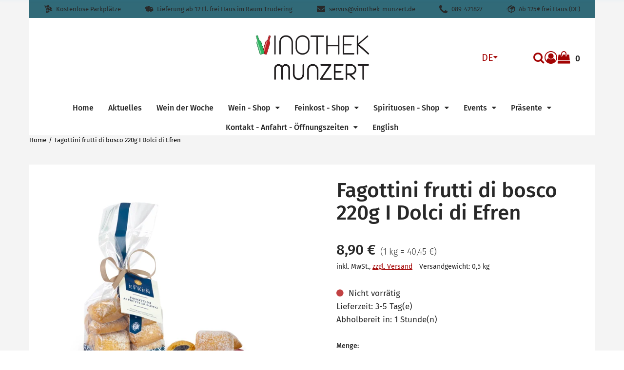

--- FILE ---
content_type: text/html; charset=utf-8
request_url: https://vinothek-munzert.de/p/fagottini-frutti-di-bosco-220g-i-dolci-di-efren
body_size: 54393
content:
<!DOCTYPE html><html lang="de" class="no-js"><head><meta charSet="utf-8"/><meta name="viewport" content="width=device-width, initial-scale=1"/><link rel="preload" as="image" imageSrcSet="/storage/images/Logo%20Final%20mit%20Highlight.png?hash=c34bf2d320f799bf90eb4972ea741ac1df9c338a&amp;height=200&amp;width=2560&amp;shop=vinothek-munzert 1x, /storage/images/Logo%20Final%20mit%20Highlight.png?hash=c34bf2d320f799bf90eb4972ea741ac1df9c338a&amp;height=400&amp;width=2560&amp;shop=vinothek-munzert 2x"/><link rel="preload" as="image" href="https://vinothek-munzert.beyondshop.cloud/api/core-storage/images/p16ls5-3185.jpg?hash=be3afc511b85541af6de2110aacf9d1a1138721d&amp;width=600&amp;height=2560"/><link rel="preload" as="image" href="/themes/epages.base/assets/payments/paypal-e94ce2cb88463e661da8.svg"/><link rel="preload" as="image" href="/themes/epages.base/assets/payments/visa-9525e9a5f9c5b3a09063.svg"/><link rel="preload" as="image" href="/themes/epages.base/assets/payments/mastercard-96d16de4d83fb55b4751.svg"/><link rel="preload" as="image" href="/themes/epages.base/assets/payments/pay-in-advance-e35e0e27a2ee37ce9ccc.svg"/><link rel="preload" as="image" href="/themes/epages.base/assets/logistics/dhl-logo-4fcbce11620100323319.svg"/><link rel="preload" as="image" href="/themes/epages.base/assets/logistics/dpd-logo-563775301dfd12371dc7.svg"/><link rel="preload" as="script" fetchPriority="low" nonce="NDY0MzhhMjctZGI4YS00NTUxLTk3ZGMtNTBiM2NlNGFiYmVl" href="/static/vendor-a85a098f19716daab2ed.js"/><link rel="preload" as="script" fetchPriority="low" nonce="NDY0MzhhMjctZGI4YS00NTUxLTk3ZGMtNTBiM2NlNGFiYmVl" href="/static/app-e0ec856ad7fc30eadac0.js"/><link rel="preload" as="script" fetchPriority="low" nonce="NDY0MzhhMjctZGI4YS00NTUxLTk3ZGMtNTBiM2NlNGFiYmVl" href="/static/account-4e17f62e15ddb08492ee.js"/><link rel="preload" as="script" fetchPriority="low" nonce="NDY0MzhhMjctZGI4YS00NTUxLTk3ZGMtNTBiM2NlNGFiYmVl" href="/static/Product-f8b36d67ccd69279f8d8.js"/><link rel="preload" as="font" type="font/woff2" crossorigin="anonymous" href="/static/assets/fira-sans-v8-cyrillic_latin-300-d316d5e1cbd90bcd36c5.woff2"/><link rel="preload" as="font" type="font/woff2" crossorigin="anonymous" href="/static/assets/fira-sans-v8-cyrillic_latin-regular-bbc8ab8850ba04b2bf7e.woff2"/><link rel="preload" as="font" type="font/woff2" crossorigin="anonymous" href="/static/assets/fira-sans-v8-cyrillic_latin-500-d1c79a70c56aa6677ea6.woff2"/><link rel="preload" as="font" type="font/woff2" crossorigin="anonymous" href="/static/assets/fira-sans-v8-cyrillic_latin-600-491d6c5ecd712d7b2437.woff2"/><link rel="preload" as="font" type="font/woff2" crossorigin="anonymous" href="/static/assets/fira-sans-v8-cyrillic_latin-700-f8c29118348f2d880064.woff2"/><link rel="icon" type="image/png" sizes="16x16" href="/storage/images/Logo%20in%20Arista%20Pro%20Light%20.png?hash=7febe0c65ca505512a73fb3bdc22044c1becdd74&amp;shop=vinothek-munzert&amp;width=16&amp;height=16"/><link rel="icon" type="image/png" sizes="32x32" href="/storage/images/Logo%20in%20Arista%20Pro%20Light%20.png?hash=7febe0c65ca505512a73fb3bdc22044c1becdd74&amp;shop=vinothek-munzert&amp;width=32&amp;height=32"/><link rel="icon" type="image/png" sizes="96x96" href="/storage/images/Logo%20in%20Arista%20Pro%20Light%20.png?hash=7febe0c65ca505512a73fb3bdc22044c1becdd74&amp;shop=vinothek-munzert&amp;width=96&amp;height=96"/><link rel="apple-touch-icon" sizes="180x180" href="/storage/images/Logo%20in%20Arista%20Pro%20Light%20.png?hash=7febe0c65ca505512a73fb3bdc22044c1becdd74&amp;shop=vinothek-munzert&amp;width=180&amp;height=180"/><title>Fagottini frutti di bos I Dolci di Efren online kaufen Vinothek Munzer</title><meta property="og:type" content="product"/><meta property="og:title" content="Fagottini frutti di bos I Dolci di Efren online kaufen Vinothek Munzer"/><meta property="og:url" content="https://vinothek-munzert.de/p/fagottini-frutti-di-bosco-220g-i-dolci-di-efren"/><meta property="og:image" content="https://vinothek-munzert.beyondshop.cloud/api/core-storage/images/p16ls5-3185.jpg?hash=be3afc511b85541af6de2110aacf9d1a1138721d"/><meta property="og:image:width" content="600"/><meta property="og:image:height" content="533"/><meta property="og:price:amount" content="8.9"/><meta property="og:price:currency" content="EUR"/><meta name="description" content="Fagottini frutti di bosco (Kekse mit Waldfruchtfüllung)
Herkunft: Italien, Venezien, Treviso (Asolo)
Hersteller: I Dolci di Efren
Mürbes Buttergebäck mit einer köstlichen Waldfruchtfüllung. 
Zutaten: Weizenmehl, Butter, Zucker, Waldfruchtmarmelade 28% (Beeren Maulbeeren, Stachelbeeren, Blaubeeren) Glukosesirup, Fr"/><meta property="og:description" content="Fagottini frutti di bosco (Kekse mit Waldfruchtfüllung)
Herkunft: Italien, Venezien, Treviso (Asolo)
Hersteller: I Dolci di Efren
Mürbes Buttergebäck mit einer köstlichen Waldfruchtfüllung. 
Zutaten: Weizenmehl, Butter, Zucker, Waldfruchtmarmelade 28% (Beeren Maulbeeren, Stachelbeeren, Blaubeeren) Glukosesirup, Fr"/><link rel="alternate" hrefLang="en" href="https://vinothek-munzert.de/en/p/fagottini-frutti-di-bosco-220g-i-dolci-di-efren"/><link rel="alternate" hrefLang="de" href="https://vinothek-munzert.de/p/fagottini-frutti-di-bosco-220g-i-dolci-di-efren"/><link rel="alternate" hrefLang="x-default" href="https://vinothek-munzert.de/p/fagottini-frutti-di-bosco-220g-i-dolci-di-efren"/><link rel="stylesheet" href="/static/app-6d46df8721b98420fd8c.css"/><link rel="stylesheet" href="/themes/epages.structure/stylesheets/contemporary.css?settings=%7B%22colors%22%3A%7B%22accentColor%22%3A%22hsl(0%2C%2095.1%25%2C%2032.8%25)%22%2C%22backgroundColor%22%3A%22hsl(0%2C%200%25%2C%2095.8%25)%22%2C%22footerColor%22%3A%22hsl(0%2C%2095%25%2C%2033%25)%22%2C%22primaryColor%22%3A%22hsl(0%2C%2095%25%2C%2033%25)%22%7D%2C%22fonts%22%3A%7B%22headingFont%22%3A%22%5C%22Fira%20Sans%5C%22%2Csans-serif%22%2C%22textFont%22%3A%22%5C%22Fira%20Sans%5C%22%2Csans-serif%22%7D%2C%22logoAdjustments%22%3A%7B%22alignment%22%3A%22center%22%2C%22spacing%22%3A30%2C%22sizing%22%3A101%7D%2C%22themeHeader%22%3A%7B%22headerType%22%3A%22twoRows%22%2C%22menuType%22%3A%22megaMenu%22%7D%2C%22customStyle%22%3A%7B%7D%2C%22headerAnnouncement%22%3A%7B%22backgroundColor%22%3A%22hsl(307%2C%2095.3%25%2C%2070.9%25)%22%7D%7D" id="themeStylesheet"/><script src="/static/start-d6c06afd775c1a9135d3.js" nonce="NDY0MzhhMjctZGI4YS00NTUxLTk3ZGMtNTBiM2NlNGFiYmVl"></script></head><body class=""><div class="ep-storefront-wrapper"><div class="body header-type-two-rows"><div class="container"><section class="section section-usp"><div class="wrapper"><div class="header-usp mobile-view"><div><div class="swiper-container"><ul class="swiper-wrapper header-usp-list"><li class="swiper-slide header-usp-list-item"><span class="header-usp-list-item-wrapper"><span class="ep-delivery-icon"></span><span class="header-usp-list-item-text">Kostenlose Parkplätze</span><span></span></span></li><li class="swiper-slide header-usp-list-item"><span class="header-usp-list-item-wrapper"><span class="ep-truck-02-icon"></span><span class="header-usp-list-item-text">Lieferung ab 12 Fl. frei Haus im Raum Trudering</span><span></span></span></li><li class="swiper-slide header-usp-list-item"><span class="header-usp-list-item-wrapper"><span class="ep-envelope-icon"></span><span class="header-usp-list-item-text">servus@vinothek-munzert.de</span><span></span></span></li><li class="swiper-slide header-usp-list-item"><span class="header-usp-list-item-wrapper"><span class="ep-phone-icon"></span><span class="header-usp-list-item-text">089-421827</span><span></span></span></li><li class="swiper-slide header-usp-list-item"><span class="header-usp-list-item-wrapper"><span class="ep-shipping-icon"></span><span class="header-usp-list-item-text">Ab 125€ frei Haus (DE)</span><span></span></span></li></ul></div><div class="swiper-arrows"><div class="swiper-arrow-right"></div><div class="swiper-arrow-left swiper-button-disabled"></div></div></div></div><div class="header-usp desktop-view"><ul class="header-usp-list"><li class="header-usp-list-item"><span class="header-usp-list-item-wrapper"><span class="ep-delivery-icon"></span><span class="header-usp-list-item-text">Kostenlose Parkplätze</span></span></li><li class="header-usp-list-item"><span class="header-usp-list-item-wrapper"><span class="ep-truck-02-icon"></span><span class="header-usp-list-item-text">Lieferung ab 12 Fl. frei Haus im Raum Trudering</span></span></li><li class="header-usp-list-item"><span class="header-usp-list-item-wrapper"><span class="ep-envelope-icon"></span><span class="header-usp-list-item-text">servus@vinothek-munzert.de</span></span></li><li class="header-usp-list-item"><span class="header-usp-list-item-wrapper"><span class="ep-phone-icon"></span><span class="header-usp-list-item-text">089-421827</span></span></li><li class="header-usp-list-item"><span class="header-usp-list-item-wrapper"><span class="ep-shipping-icon"></span><span class="header-usp-list-item-text">Ab 125€ frei Haus (DE)</span></span></li></ul></div></div></section><div class="page-canvas"><div class="section site-header"><div class="wrapper"><header class="header"><div class="header-logo header-logo-adjustments"><a title="Vinothek Munzert Italienische und Südtiroler Weine, Feinkost und mehr" class="header-logo-link" href="/" data-discover="true"><img src="/storage/images/Logo%20Final%20mit%20Highlight.png?hash=c34bf2d320f799bf90eb4972ea741ac1df9c338a&amp;shop=vinothek-munzert" srcSet="/storage/images/Logo%20Final%20mit%20Highlight.png?hash=c34bf2d320f799bf90eb4972ea741ac1df9c338a&amp;height=200&amp;width=2560&amp;shop=vinothek-munzert 1x, /storage/images/Logo%20Final%20mit%20Highlight.png?hash=c34bf2d320f799bf90eb4972ea741ac1df9c338a&amp;height=400&amp;width=2560&amp;shop=vinothek-munzert 2x" alt="Vinothek Munzert Italienische und Südtiroler Weine, Feinkost und mehr"/></a></div><div class="header-language"><div class="dropdown" tabindex="0"><button type="button" class="dropdown-title" aria-label="Diese Website wird aktuell auf Deutsch ausgegeben. Sie können aus dem Dropdown-Menü eine andere Sprache auswählen." aria-expanded="false" aria-controls="language-dropdown">DE</button><ul class="dropdown-menu closed" id="language-dropdown"><li><button class="selected">Deutsch</button></li><li><button class="">English</button></li></ul></div><span class="header-language-divider" aria-hidden="true"></span></div><div class="block"><div class="header-search"><form autoComplete="off" tabindex="-1" class="search-form" action="/search"><button type="submit" class="search-form-icon search-form-submit"><span>Suche</span></button><input type="text" maxLength="200" class="search-form-field" placeholder="Suche..." name="q" value=""/></form></div><div class="header-account"><div class="header-account-login"><div class="dropdown" tabindex="0"><button type="button" class="dropdown-title" aria-label="Dropdown-Menü mit Optionen für Kundenkonten." aria-expanded="false" aria-controls="account-dropdown"><span class="header-account-icon"></span></button><ul class="dropdown-menu closed" id="account-dropdown"><li><button>Anmelden</button></li><li><button>Konto erstellen</button></li></ul></div></div></div><div class="header-minicart"><a class="header-minicart-checkout" href="/cart" data-discover="true"><span class="visually-hidden">Warenkorb anzeigen. Sie haben 0 Artikel im Warenkorb.<!-- --> </span><span class="header-minicart-icon" aria-hidden="true"></span><span class="header-minicart-badge" aria-hidden="true">0</span></a></div></div></header><nav class="navigation" role="navigation"><div class="navigation-mobile"><div class="toggle-menu"><button class="burger-icon" aria-label="Hauptmenü öffnen" aria-controls="main-menu-offcanvas" aria-expanded="false"><span class="burger-icon-stripes"></span></button></div><div id="main-menu-offcanvas"><div class="main-menu-overlay"></div><div class="main-menu-wrapper"><div class="main-menu-header"></div><button class="language-indicator-mobile" aria-expanded="false" aria-controls="language-menu-mobile"><span class="globe-icon"></span><span>Deutsch</span><span class="arrow-icon"></span></button><ul id="language-menu-mobile" class="language-menu-mobile"><li class="selected"><button>Deutsch</button></li><li class=""><button>English</button></li></ul><ul class="main-menu"><li class=""><a href="/" data-discover="true">Home</a></li><li class=""><a href="/i/aktuelles" data-discover="true">Aktuelles</a></li><li class=""><a href="/i/wein-der-woche" data-discover="true">Wein der Woche</a></li><li class=""><a href="/i/wein-shop" data-discover="true">Wein - Shop</a></li><li class=""><a href="/i/feinkost-shop" data-discover="true">Feinkost - Shop</a></li><li class=""><a href="/i/spirituosen-shop" data-discover="true">Spirituosen - Shop</a></li><li class=""><a href="/i/events" data-discover="true">Events</a></li><li class=""><a href="/i/praesente" data-discover="true">Präsente</a></li><li class=""><a href="/i/kontakt-anfahrt-oeffnungszeiten" data-discover="true">Kontakt - Anfahrt - Öffnungszeiten</a></li><li class=""><a href="/i/english" data-discover="true">English</a></li></ul></div></div></div><div class="navigation-desktop"><div class="main-menu-wrapper"><ul class="main-menu"><li class=""><a href="/" data-discover="true"><span>Home</span><span class="down-icon"></span></a><div id="menu-38b019fc-45d1-450b-8919-5451f22c80e4" class="mega-menu" tabindex="-1"><div class="mega-menu-canvas"><ul class="mega-menu-level2"></ul></div></div></li><li class=""><a href="/i/aktuelles" data-discover="true"><span>Aktuelles</span><span class="down-icon"></span></a><div id="menu-f4168ef1-51dc-45d1-b6de-72d5e30e8463" class="mega-menu" tabindex="-1"><div class="mega-menu-canvas"><ul class="mega-menu-level2"></ul></div></div></li><li class=""><a href="/i/wein-der-woche" data-discover="true"><span>Wein der Woche</span><span class="down-icon"></span></a><div id="menu-94dbca33-3c19-413f-8536-fbbe817e676e" class="mega-menu" tabindex="-1"><div class="mega-menu-canvas"><ul class="mega-menu-level2"></ul></div></div></li><li class=""><a href="/i/wein-shop" data-discover="true"><span>Wein - Shop</span><span class="down-icon"></span></a><div id="menu-e4b77a64-5699-4eed-99ed-c3e5fcb9e38f" class="mega-menu" tabindex="-1"><div class="mega-menu-canvas"><ul class="mega-menu-level2"></ul></div></div></li><li class=""><a href="/i/feinkost-shop" data-discover="true"><span>Feinkost - Shop</span><span class="down-icon"></span></a><div id="menu-67e1be25-be4f-4068-b874-1bf42df7025b" class="mega-menu" tabindex="-1"><div class="mega-menu-canvas"><ul class="mega-menu-level2"></ul></div></div></li><li class=""><a href="/i/spirituosen-shop" data-discover="true"><span>Spirituosen - Shop</span><span class="down-icon"></span></a><div id="menu-8b2a2f24-6ba0-4552-9bd8-cdc49a05e7a4" class="mega-menu" tabindex="-1"><div class="mega-menu-canvas"><ul class="mega-menu-level2"></ul></div></div></li><li class=""><a href="/i/events" data-discover="true"><span>Events</span><span class="down-icon"></span></a><div id="menu-95d21cad-0eee-4202-b22b-537ea9c437b4" class="mega-menu" tabindex="-1"><div class="mega-menu-canvas"><ul class="mega-menu-level2"></ul></div></div></li><li class=""><a href="/i/praesente" data-discover="true"><span>Präsente</span><span class="down-icon"></span></a><div id="menu-53ebeb32-015b-4b9f-a355-7798ed9744cc" class="mega-menu" tabindex="-1"><div class="mega-menu-canvas"><ul class="mega-menu-level2"></ul></div></div></li><li class=""><a href="/i/kontakt-anfahrt-oeffnungszeiten" data-discover="true"><span>Kontakt - Anfahrt - Öffnungszeiten</span><span class="down-icon"></span></a><div id="menu-cc3d71b9-8caa-4dd7-9857-42307303e50c" class="mega-menu" tabindex="-1"><div class="mega-menu-canvas"><ul class="mega-menu-level2"></ul></div></div></li><li class=""><a href="/i/english" data-discover="true"><span>English</span><span class="down-icon"></span></a><div id="menu-09593588-b7d8-468e-85f9-5478dcff5674" class="mega-menu" tabindex="-1"><div class="mega-menu-canvas"><ul class="mega-menu-level2"></ul></div></div></li></ul></div></div> </nav></div></div><section class="section"><div class="wrapper"><ul itemScope="" itemType="https://schema.org/BreadcrumbList" class="breadcrumb"><li itemProp="itemListElement" itemScope="" itemType="https://schema.org/ListItem"><a itemProp="item" href="/" data-discover="true"><span itemProp="name">Home</span></a><meta itemProp="position" content="1"/></li><li itemProp="itemListElement" itemScope="" itemType="https://schema.org/ListItem"><a itemProp="item" href="/p/fagottini-frutti-di-bosco-220g-i-dolci-di-efren" data-discover="true"><span itemProp="name">Fagottini frutti di bosco 220g I Dolci di Efren </span></a><meta itemProp="position" content="2"/></li></ul></div></section><main class="main"><div class="product" itemScope="" itemType="http://schema.org/Product"><meta itemProp="sku" content="1711"/><meta itemProp="brand" content="I Dolci di Efren"/><section class="section"><div class="wrapper"><div class="content"><div class="product-image"><div class="ep-zoomable-image" style="--small-image-height:100%;pointer-events:none"><div class="image-magnify"></div></div><noscript><img src="https://vinothek-munzert.beyondshop.cloud/api/core-storage/images/p16ls5-3185.jpg?hash=be3afc511b85541af6de2110aacf9d1a1138721d&amp;width=600&amp;height=2560" width="600" height="533" alt="Fagottini frutti di bosco 220g I Dolci di Efren " style="max-width:600px" itemProp="image"/></noscript></div><div class="product-info"><h1 class="product-info-title" itemProp="name">Fagottini frutti di bosco 220g I Dolci di Efren </h1><div id="product-info-top-content"></div><div class="product-info-box"><div itemProp="offers" itemScope="" itemType="http://schema.org/Offer"><meta itemProp="url" content="/p/fagottini-frutti-di-bosco-220g-i-dolci-di-efren"/><meta itemProp="price" content="8.9"/><meta itemProp="priceCurrency" content="EUR"/><link itemProp="availability" href="http://schema.org/OutOfStock"/><link itemProp="itemCondition" href="http://schema.org/NewCondition"/></div><div class="product-info-box-price-single"><span class="visually-hidden">Verkaufspreis: 8,90 €</span><span aria-hidden="true" data-testid="product-price">8,90 €</span></div><span class="product-info-box-price-reference"><span class="visually-hidden">Preis pro 1 kg = 40,45 €</span><span aria-hidden="true">(<!-- -->1 kg = 40,45 €<!-- -->)</span></span><div class="product-info-box-wrapper"><div class="product-info-box-vat-note">inkl. MwSt.<!-- -->, <a class="product-info-box-shipping-link" href="/l/shipping" data-discover="true">zzgl. Versand</a></div><div class="product-info-box-product-weight">Versandgewicht: 0,5 kg</div></div><div id="ep-app-area-product-view-price"></div></div><div class="product-info-buybox"><div class="product-availability show-stock-level"><span class="product-availability-icon out-stock-icon"></span><span class="product-availability-info">Nicht vorrätig</span></div><span class="product-delivery">Lieferzeit: 3-5 Tag(e)</span><span class="product-pickup">Abholbereit in: 1 Stunde(n)</span><label for="quantity" class="product-quantity-field-label"><span aria-hidden="true">Menge:</span><div class="product-quantity-field"><button aria-label="Produktmenge um eins verringern"></button><input id="quantity" inputMode="numeric" pattern="[0-9]*" min="1" autoComplete="off" data-testid="quantityInputField" aria-label="Menge:" value="1"/><button aria-label="Produktmenge um eins erhöhen"></button></div></label><div class="product-order-unit-quantity-field-errors"></div><div class="product-button-container"><form id="add-to-cart-button"><button type="button" class="product-add-cart-button" disabled="">In den Warenkorb</button></form><div class="product-sharing"><button class="product-sharing-button" tabindex="0">Teilen</button></div></div></div><div class="product-addition"><h2 class="product-addition-headline">Beschreibung</h2><div class="product-addition-content" itemProp="description"><p><strong>Fagottini frutti di bosco (Kekse mit Waldfruchtfüllung)</strong></p><p>Herkunft: Italien, Venezien, Treviso (Asolo)</p><p>Hersteller: I Dolci di Efren</p><p>Mürbes Buttergebäck mit einer köstlichen Waldfruchtfüllung. </p><p>Zutaten: Weizenmehl, Butter, Zucker, Waldfruchtmarmelade 28% (Beeren Maulbeeren, Stachelbeeren, Blaubeeren) Glukosesirup, Fruktose, Geliermittel: Pektin Konservierungsmittel: Zitronensäure, Kaliumsorbat, Aromen) Eier, Vanille Aroma, Salz</p><p>Kann Spuren von Schalenfrüchten und Sesam enthalten. </p><p>Brennwert: 1964,9kJ, 469,2kcal pro 100g</p><p>MHD: 30/11/2024</p><p>Inhalt: 220g</p></div><div class="product-addition-expander"></div></div><section class="gpsr-information"></section><div id="product-info-bottom-content"></div></div></div><div class="product-cross-selling-wrapper product-slider"><div class="product-cross-selling-headline"></div><div class="product-cross-selling-list"><div><div class="swiper-container"><div class="swiper-wrapper product-item-list grid-col-s"><div class="swiper-slide product-item-list-swiper-slide product-item-list-swiper-loading"><div class="product-item"><a class="product-item-link"><div class="product-item-image-container"><div class="product-item-placeholder"><span class="product-item-placeholder-icon"></span></div></div><div class="product-item-placeholder-text"></div></a></div></div><div class="swiper-slide product-item-list-swiper-slide product-item-list-swiper-loading"><div class="product-item"><a class="product-item-link"><div class="product-item-image-container"><div class="product-item-placeholder"><span class="product-item-placeholder-icon"></span></div></div><div class="product-item-placeholder-text"></div></a></div></div></div></div><div class="swiper-arrows grid-col-s"><div class="swiper-arrow-right"></div><div class="swiper-arrow-left swiper-button-disabled"></div></div></div></div></div><div id="product-footer-content"></div></div></section></div></main><footer class="section footer"><div class="wrapper"><div class="footer-row"><div><ul class="pages"><li class="pages-item"><a class="pages-item-link" href="/l/contact" data-discover="true">Impressum</a></li><li class="pages-item"><a class="pages-item-link" href="/l/privacy" data-discover="true">Datenschutzerklärung</a></li><li class="pages-item"><a class="pages-item-link" href="/l/cookiepolicy" data-discover="true">Cookie-Richtlinie</a></li><li class="pages-item"><a class="pages-item-link" href="/l/shipping" data-discover="true">Zahlung &amp; Versand</a></li><li class="pages-item"><a class="pages-item-link" href="/l/tac" data-discover="true">AGB</a></li><li class="pages-item"><a class="pages-item-link" href="/l/withdrawal" data-discover="true">Widerrufsrecht</a></li></ul></div><div><ul class="payments"><li class="payments-item"><div class="payments-item-box"><img class="lazyload payments-item-box-logo" data-src="/themes/epages.base/assets/payments/paypal-e94ce2cb88463e661da8.svg" alt="PayPal" decoding="async" title="PayPal"/><noscript><img class="payments-item-box-logo" src="/themes/epages.base/assets/payments/paypal-e94ce2cb88463e661da8.svg" alt="PayPal" title="PayPal"/></noscript></div></li><li class="payments-item"><div class="payments-item-box"><img class="lazyload payments-item-box-logo" data-src="/themes/epages.base/assets/payments/visa-9525e9a5f9c5b3a09063.svg" alt="Visa" decoding="async" title="Visa"/><noscript><img class="payments-item-box-logo" src="/themes/epages.base/assets/payments/visa-9525e9a5f9c5b3a09063.svg" alt="Visa" title="Visa"/></noscript></div></li><li class="payments-item"><div class="payments-item-box"><img class="lazyload payments-item-box-logo" data-src="/themes/epages.base/assets/payments/mastercard-96d16de4d83fb55b4751.svg" alt="MasterCard" decoding="async" title="MasterCard"/><noscript><img class="payments-item-box-logo" src="/themes/epages.base/assets/payments/mastercard-96d16de4d83fb55b4751.svg" alt="MasterCard" title="MasterCard"/></noscript></div></li><li class="payments-item"><div class="payments-item-box"><img class="lazyload payments-item-box-logo" data-src="/themes/epages.base/assets/payments/pay-in-advance-e35e0e27a2ee37ce9ccc.svg" alt="Vorkasse" decoding="async" title="Vorkasse"/><noscript><img class="payments-item-box-logo" src="/themes/epages.base/assets/payments/pay-in-advance-e35e0e27a2ee37ce9ccc.svg" alt="Vorkasse" title="Vorkasse"/></noscript></div></li></ul></div><div><ul class="logistics"><li class="logistics-item"><div class="logistics-item-box"><img class="lazyload logistics-item-box-logo" data-src="/themes/epages.base/assets/logistics/dhl-logo-4fcbce11620100323319.svg" alt="DHL" decoding="async" title="DHL"/><noscript><img class="logistics-item-box-logo" src="/themes/epages.base/assets/logistics/dhl-logo-4fcbce11620100323319.svg" alt="DHL" title="DHL"/></noscript></div></li><li class="logistics-item"><div class="logistics-item-box"><img class="lazyload logistics-item-box-logo" data-src="/themes/epages.base/assets/logistics/dpd-logo-563775301dfd12371dc7.svg" alt="dpd" decoding="async" title="dpd"/><noscript><img class="logistics-item-box-logo" src="/themes/epages.base/assets/logistics/dpd-logo-563775301dfd12371dc7.svg" alt="dpd" title="dpd"/></noscript></div></li></ul></div><div><ul class="social-media"><li class="social-media-icon"><a href="https://www.facebook.com/Vinothek.Munzert/" target="_blank" rel="noopener noreferrer" aria-label="Facebook"><span class="social-media-facebook" aria-hidden="true"></span></a></li><li class="social-media-icon"><a href="https://www.pinterest.de/servus0067" target="_blank" rel="noopener noreferrer" aria-label="Pinterest"><span class="social-media-pinterest" aria-hidden="true"></span></a></li><li class="social-media-icon"><a href="https://www.instagram.com/vinothek.munzert/" target="_blank" rel="noopener noreferrer" aria-label="Instagram"><span class="social-media-instagram" aria-hidden="true"></span></a></li><li class="social-media-icon"><a href="https://www.youtube.com/@VinothekMunzert" target="_blank" rel="noopener noreferrer" aria-label="YouTube"><span class="social-media-youtube" aria-hidden="true"></span></a></li><li class="social-media-icon"><a href="/" target="" rel="noopener noreferrer" aria-label="WhatsApp"><span class="social-media-whatsapp" aria-hidden="true"></span></a></li><li class="social-media-icon"><a href="/" target="" rel="noopener noreferrer" aria-label="TikTok"><span class="social-media-tiktok" aria-hidden="true"></span></a></li><li class="social-media-icon"><a href="/" target="" rel="noopener noreferrer" aria-label="LinkedIn"><span class="social-media-linkedin" aria-hidden="true"></span></a></li></ul></div></div></div></footer></div></div><div class="add-to-cart-notice add-to-cart-notice-hidden"><div class="add-to-cart-notice-wrapper" role="status" aria-live="assertive"><span class="add-to-cart-notice-close" title="Schließen"></span></div></div></div></div><div class="ep-alert-overlay"></div><div class="xhr-loading-bar"></div><script nonce="NDY0MzhhMjctZGI4YS00NTUxLTk3ZGMtNTBiM2NlNGFiYmVl">window.__staticRouterHydrationData = JSON.parse("{\"loaderData\":{\"0\":null,\"0-0-0\":null,\"0-0-0-1\":null},\"actionData\":null,\"errors\":null}");</script><script id="__LOADABLE_REQUIRED_CHUNKS__" type="application/json" nonce="NDY0MzhhMjctZGI4YS00NTUxLTk3ZGMtNTBiM2NlNGFiYmVl">[8644,5524]</script><script id="__LOADABLE_REQUIRED_CHUNKS___ext" type="application/json" nonce="NDY0MzhhMjctZGI4YS00NTUxLTk3ZGMtNTBiM2NlNGFiYmVl">{"namedChunks":["account","Product"]}</script><script nonce="NDY0MzhhMjctZGI4YS00NTUxLTk3ZGMtNTBiM2NlNGFiYmVl">
        window.__EP = {
          shopSlug: 'vinothek-munzert',
          storeInitialState: "{\"cart\":{\"productLineItems\":[]},\"breadcrumb\":[{\"titleTag\":\"Italienische S\u00FCdtiroler Weine und Feinkost online, Vinothek Munzert\",\"isVisible\":true,\"parents\":[],\"slug\":\"home\",\"href\":\"/\",\"isInBreadcrumb\":false,\"navigation\":\"main\",\"metaDescription\":\"Wein aus Italien S\u00FCdtirol online, Feinkost, Oliven\u00F6l, Geschenkk\u00F6rbe, Weinpr\u00E4sente, Nals Margreid, Pfitscher, Mazzei, Fonterutoli, Salcheto,  Ballabio, Pfaffmann\",\"title\":\"Home\",\"type\":\"blank\",\"id\":\"38b019fc-45d1-450b-8919-5451f22c80e4\",\"isCurrentPage\":false,\"children\":[]},{\"title\":\"Fagottini frutti di bosco 220g I Dolci di Efren \",\"href\":\"/p/fagottini-frutti-di-bosco-220g-i-dolci-di-efren\",\"children\":[],\"parents\":[]}],\"products\":{\"fagottini-frutti-di-bosco-220g-i-dolci-di-efren\":{\"variations\":null,\"orderUnitInfo\":{\"orderUnit\":\"piece\",\"orderUnitShort\":\"piece(s)\",\"priceQuantity\":1,\"minOrder\":1,\"intervalOrder\":1},\"stockLevelMicrodata\":\"OutOfStock\",\"isShippingLinkVisible\":true,\"pickupPeriodUnit\":\"HOURS\",\"customizableProductInfo\":null,\"isStrikePriceRRP\":null,\"energyLabelSourceFile\":null,\"isProductNumberVisible\":false,\"highestPrice\":null,\"productVariationValues\":null,\"isVariationProduct\":false,\"productDataSheet\":null,\"productVariationSelection\":null,\"hasStockLevel\":false,\"availabilityText\":\"components.productComponent.availability.OUT_OF_STOCK\",\"slugs\":[{\"slug\":\"fagottini-frutti-di-bosco-220g-i-dolci-di-efren\",\"locale\":\"en-GB\"},{\"slug\":\"fagottini-frutti-di-bosco-220g-i-dolci-di-efren\",\"locale\":\"de-DE\"}],\"customAttributes\":null,\"isVisible\":true,\"price\":{\"amount\":8.9,\"currency\":\"EUR\",\"taxType\":\"GROSS\",\"formatted\":\"8,90\u00A0\u20AC\"},\"available\":false,\"stockLevelClass\":\"out\",\"productId\":\"b128c3f7-1073-4f2c-a50f-c7dd29a10c60\",\"hasCrossSelling\":true,\"name\":\"Fagottini frutti di bosco 220g I Dolci di Efren \",\"slug\":\"fagottini-frutti-di-bosco-220g-i-dolci-di-efren\",\"href\":\"/p/fagottini-frutti-di-bosco-220g-i-dolci-di-efren\",\"isVariationMaster\":false,\"energyLabel\":null,\"slideshow\":null,\"warnStock\":false,\"outOfStock\":true,\"manufacturer\":\"I Dolci di Efren\",\"mainCategoryId\":null,\"gtin\":null,\"conditionMicrodata\":\"NewCondition\",\"lowestRefPriceFormatted\":null,\"isInWishlist\":false,\"variationMaster\":{\"name\":\"Fagottini frutti di bosco 220g I Dolci di Efren \",\"slug\":\"\",\"productId\":null},\"deliveryPeriod\":\"3-5\",\"gpsrInfo\":{\"responsiblePersonAddress\":null,\"manufacturerAddress\":null,\"safetyStatements\":[],\"pictograms\":[],\"relevantDocuments\":[],\"supplemetaryInformation\":null},\"onStock\":false,\"metaDescription\":\"Fagottini frutti di bosco (Kekse mit Waldfruchtfu\u0308llung)\\nHerkunft: Italien, Venezien, Treviso (Asolo)\\nHersteller: I Dolci di Efren\\nMu\u0308rbes Buttergeba\u0308ck mit einer ko\u0308stlichen Waldfruchtfu\u0308llung.\u00A0\\nZutaten: Weizenmehl, Butter, Zucker, Waldfruchtmarmelade 28% (Beeren Maulbeeren, Stachelbeeren, Blaubeeren) Glukosesirup, Fr\",\"strikePrice\":null,\"lowestPrice\":null,\"basePrice\":{\"refQuantity\":{\"amount\":1,\"unit\":\"kg\"},\"refPrice\":{\"amount\":40.4545493,\"currency\":\"EUR\",\"taxType\":\"GROSS\",\"formatted\":\"40,45\u00A0\u20AC\"},\"formatted\":\"1 kg = 40,45\u00A0\u20AC\",\"quantity\":{\"amount\":220,\"unit\":\"kg\"}},\"title\":\"Fagottini frutti di bos I Dolci di Efren online kaufen Vinothek Munzer\",\"weight\":{\"amount\":0.5,\"unit\":\"kilogram\",\"formatted\":\"0,5 kg\"},\"deliveryPeriodUnit\":\"DAYS\",\"links\":[{\"rel\":\"self\",\"title\":\"self\",\"href\":\"https://vinothek-munzert.beyondshop.cloud/api/product-view/products/b128c3f7-1073-4f2c-a50f-c7dd29a10c60\"},{\"rel\":\"product\",\"title\":\"product\",\"href\":\"https://vinothek-munzert.beyondshop.cloud/api/product-view/products/b128c3f7-1073-4f2c-a50f-c7dd29a10c60\"},{\"rel\":\"media\",\"title\":\"media\",\"href\":\"https://vinothek-munzert.beyondshop.cloud/api/product-view/products/b128c3f7-1073-4f2c-a50f-c7dd29a10c60/media\"},{\"rel\":\"images\",\"title\":\"images\",\"href\":\"https://vinothek-munzert.beyondshop.cloud/api/product-view/products/b128c3f7-1073-4f2c-a50f-c7dd29a10c60/images\"},{\"rel\":\"cross-sells\",\"title\":\"cross-sells\",\"href\":\"https://vinothek-munzert.beyondshop.cloud/api/product-view/products/b128c3f7-1073-4f2c-a50f-c7dd29a10c60/cross-sells\"}],\"shippingMethodsRestrictedTo\":null,\"hasVariations\":false,\"image\":{\"url\":\"https://vinothek-munzert.beyondshop.cloud/api/core-storage/images/p16ls5-3185.jpg?hash=be3afc511b85541af6de2110aacf9d1a1138721d\",\"width\":600,\"height\":533,\"isZoomEnabled\":true},\"vatNote\":\"components.productComponent.priceInclusiveVat_DE\",\"description\":\"<p><strong>Fagottini frutti di bosco (Kekse mit Waldfruchtfu\u0308llung)</strong></p><p>Herkunft: Italien, Venezien, Treviso (Asolo)</p><p>Hersteller: I Dolci di Efren</p><p>Mu\u0308rbes Buttergeba\u0308ck mit einer ko\u0308stlichen Waldfruchtfu\u0308llung.\u00A0</p><p>Zutaten: Weizenmehl, Butter, Zucker, Waldfruchtmarmelade 28% (Beeren Maulbeeren, Stachelbeeren, Blaubeeren) Glukosesirup, Fruktose, Geliermittel: Pektin Konservierungsmittel: Zitronens\u00E4ure, Kaliumsorbat, Aromen) Eier, Vanille Aroma, Salz</p><p>Kann Spuren von Schalenfr\u00FCchten und Sesam enthalten. </p><p>Brennwert: 1964,9kJ, 469,2kcal pro 100g</p><p>MHD: 30/11/2024</p><p>Inhalt: 220g</p>\",\"bulkPrices\":null,\"sku\":\"1711\",\"pickupPeriod\":\"1\",\"showVatNote\":true,\"additionalDescriptions\":[],\"deposit\":null,\"labels\":[]}},\"scriptTags\":[{\"type\":\"NORMAL\",\"allowedInCheckout\":true,\"allowedWithoutConsent\":false,\"url\":\"/static-scripts/matomo.js\"}],\"pages\":{},\"legalPagesContents\":{},\"categorySlugsToGUIDs\":{},\"view\":{\"notifications\":[],\"editorIsUnsplashEnabled\":true,\"editorSidebar\":{\"activeModule\":\"page-manager\"},\"editorMode\":false,\"languageSelectTranslations\":{\"en\":\"English\",\"de\":\"Deutsch\"},\"busy\":false,\"mboMenu\":[],\"mboMenuMode\":false,\"isUnsupportedBrowser\":false,\"hashedThemeAssets\":{\"epages.horizon/img\":{\"sunrise.jpg\":\"sunrise-25a7b32e2c849dd77d41.jpg\",\"sunset.jpg\":\"sunset-658d095e3af21358449c.jpg\"},\"epages.limelight/img\":{\"harmonic.jpg\":\"harmonic-1b4f68de8b82de81b7c1.jpg\",\"current.jpg\":\"current-3492f5366e63004a56e5.jpg\",\"bold.jpg\":\"bold-48ebac7f9ee63fb21f1f.jpg\"},\"epages.dimension/img\":{\"coffeeshop.jpg\":\"coffeeshop-659d724b993843d0193d.jpg\",\"bodycare.jpg\":\"bodycare-026f1416eead37460746.jpg\",\"countryclub.jpg\":\"countryclub-f0d9e47ead60e9df9275.jpg\"},\"epages.vision/img\":{\"elegant.jpg\":\"elegant-e9d3ed4aea3a16141b11.jpg\",\"young.jpg\":\"young-a226328473e2eabf128e.jpg\",\"glossy.jpg\":\"glossy-18b225b5fdc22311814e.jpg\"},\"epages.editorial/img\":{\"vivid.jpg\":\"vivid-17e5d59c31a3c09c1151.jpg\",\"modern.jpg\":\"modern-03425a7906c0d3356e6e.jpg\",\"vintage.jpg\":\"vintage-81c2487449907dfc9519.jpg\",\"home-and-living.jpg\":\"home-and-living-93ea2200adeabde9d466.jpg\",\"sportswear.jpg\":\"sportswear-ad599b11d4f02c01e9b6.jpg\"},\"epages.neutral/img\":{\"basic.jpg\":\"basic-df497145dffe3dd2aa0e.jpg\",\"solid.jpg\":\"solid-b7b68fbf2c689086bff5.jpg\",\"toys.jpg\":\"toys-13ea7e3479d98815bd55.jpg\",\"light.jpg\":\"light-eb40cb733e7a0f9b05bd.jpg\"},\"payments\":{\"bill-purchase-sw.svg\":\"bill-purchase-sw-bc765849b5a9d66f1ee6.svg\",\"twint.svg\":\"twint-74da9e9154225612f9d7.svg\",\"invoice.svg\":\"invoice-cfa20f5e58ec322f271a.svg\",\"maestro.svg\":\"maestro-c52ace83fb437fc04bcb.svg\",\"post-finance-card.svg\":\"post-finance-card-43376f4f34bea5a9b19d.svg\",\"bancontact.svg\":\"bancontact-83cd0441250e89e18a26.svg\",\"pay-now.svg\":\"pay-now-201bb4b74543bf0ff05a.svg\",\"mastercard.svg\":\"mastercard-96d16de4d83fb55b4751.svg\",\"vpay.svg\":\"vpay-34248605d1e1e3678781.svg\",\"paypal.svg\":\"paypal-e94ce2cb88463e661da8.svg\",\"google-pay.svg\":\"google-pay-fe9839dee6e03c38a5cc.svg\",\"apple-pay.svg\":\"apple-pay-d5d8db75863316fc3da5.svg\",\"ideal.svg\":\"ideal-dccae305257c58da8614.svg\",\"post-finance-efinance.svg\":\"post-finance-efinance-1687d19bc880817871eb.svg\",\"redsys.svg\":\"redsys-f71fdb070270561d3516.svg\",\"cash-in-advance-sw.svg\":\"cash-in-advance-sw-8a8b20cba9bae5de4b73.svg\",\"diners.svg\":\"diners-0d5ef62ec1804d6e7500.svg\",\"amazon-pay.svg\":\"amazon-pay-219337e87c245cf82227.svg\",\"pay-in-advance.svg\":\"pay-in-advance-e35e0e27a2ee37ce9ccc.svg\",\"visa.svg\":\"visa-9525e9a5f9c5b3a09063.svg\",\"american-express.svg\":\"american-express-a7eeaa08f5d37ccce89d.svg\",\"klarna.svg\":\"klarna-ab663fd3641defa4c67e.svg\",\"debit-direct-sw.svg\":\"debit-direct-sw-549a9bf50a7964dd4354.svg\",\"eps.svg\":\"eps-cb5ec719b3cea6219eb5.svg\",\"direct-debit.svg\":\"direct-debit-85dd22eb7dd97b32f58b.svg\",\"giropay.svg\":\"giropay-e7c77615af07d9e4a791.svg\",\"discover.svg\":\"discover-c00b01bd1be6a607fa04.svg\"},\"epages.uptown/img\":{\"deep.jpg\":\"deep-cf999a277f621e5dd78d.jpg\",\"sweet.jpg\":\"sweet-7373dff473833e7cf555.jpg\",\"cool.jpg\":\"cool-d1d0b33e859c4746a6e8.jpg\"},\"epages.test-theme/img\":{\"preview.jpg\":\"preview-569e7bab1f32abd2993c.jpg\"},\"logistics\":{\"oesterreichische-post-logo.svg\":\"oesterreichische-post-logo-5411494b4338bf3cdb0e.svg\",\"poste-italiane-logo.svg\":\"poste-italiane-logo-0d82a492431c188e12e0.svg\",\"mrw-logo.png\":\"mrw-logo-3387c8e21a32415a2839.png\",\"post-nl-logo.svg\":\"post-nl-logo-8f1c8b428bee6af084c1.svg\",\"gls-logo.png\":\"gls-logo-93f32e8d6dfe2e4206af.png\",\"dhl-logo.svg\":\"dhl-logo-4fcbce11620100323319.svg\",\"hermes-logo.svg\":\"hermes-logo-07534352ec601194d68e.svg\",\"colissimo-logo.svg\":\"colissimo-logo-21e3b0b9f00bade63e01.svg\",\"bpost-logo.svg\":\"bpost-logo-8490f71c61f6fb9bacab.svg\",\"envialia-logo.svg\":\"envialia-logo-c239014384c1f977b96a.svg\",\"canada-post-logo.svg\":\"canada-post-logo-ddfb08df7542134077e1.svg\",\"chronopost-logo.png\":\"chronopost-logo-480f3896d2bcedb62b8b.png\",\"brt-corriere-espresso-logo.png\":\"brt-corriere-espresso-logo-c12a5b85311294ee07cd.png\",\"tnt-express-logo.svg\":\"tnt-express-logo-82d87b902db95336eb02.svg\",\"correos-logo.svg\":\"correos-logo-e346bf8f0e3adc39de79.svg\",\"royal-mail-logo.svg\":\"royal-mail-logo-b645e999c8b1e1bdc564.svg\",\"usps-logo.png\":\"usps-logo-92a0ba2f5cdc4722bd83.png\",\"mondial-relay-logo.png\":\"mondial-relay-logo-8b135b2891bb650d08fc.png\",\"schweizerische-post-logo.svg\":\"schweizerische-post-logo-9586cfe807adc09e2d51.svg\",\"correos-express-logo.png\":\"correos-express-logo-244dbf6bdd0b78132c5c.png\",\"keavo-logo.png\":\"keavo-logo-44ce77f93e3876873230.png\",\"dpd-logo.svg\":\"dpd-logo-563775301dfd12371dc7.svg\",\"ups-logo.svg\":\"ups-logo-0095e111f7e3529ba310.svg\",\"nexive-logo.svg\":\"nexive-logo-c07a33ab623e1a48912f.svg\",\"zeleris-logo.png\":\"zeleris-logo-ea6fbc77a5e5862ad453.png\",\"fedex-logo.png\":\"fedex-logo-703e2324d9f58ee77d86.png\",\"seur-logo.svg\":\"seur-logo-fc2168d6960a9ea45306.svg\"},\"epages.essence/img\":{\"pure.jpg\":\"pure-6cdd72306ec308f5b56b.jpg\",\"classic.jpg\":\"classic-5a3460fd6a62bf026c39.jpg\",\"fresh.jpg\":\"fresh-fdec049e969ec648a045.jpg\"},\"epages.base/assets/images\":{\"placeholder_1080.jpg\":\"placeholder_1080-ec599293a9a866c28d88.jpg\",\"placeholder_900.jpg\":\"placeholder_900-2020f2c24e1d2e596916.jpg\",\"placeholder_720.jpg\":\"placeholder_720-08119f16ec085b07c8c3.jpg\",\"placeholder_540.jpg\":\"placeholder_540-dfb7f6330d2767e31d6a.jpg\",\"placeholder_360.jpg\":\"placeholder_360-d055a4afa599c59c73c2.jpg\",\"placeholder_180.jpg\":\"placeholder_180-fd3204cb0edb62d0e27c.jpg\"},\"epages.structure/img\":{\"individual.jpg\":\"individual-19e03fb1e26b8ce916b5.jpg\",\"contemporary.jpg\":\"contemporary-99768f3f12cddeef77b1.jpg\",\"prime.jpg\":\"prime-ef14885824583142bb56.jpg\"}}},\"orders\":{},\"checkout\":{},\"crossSellingProductData\":{},\"footerPages\":[],\"defaultThemeSettings\":{\"colors\":{\"accentColor\":\"rgb(78, 125, 137)\",\"backgroundColor\":\"rgb(232, 232, 232)\",\"primaryColor\":\"rgb(78, 125, 137)\",\"footerColor\":\"rgb(40, 40, 40)\"},\"fonts\":{\"headingFont\":\"\\\"Fira Sans\\\",sans-serif\",\"textFont\":\"\\\"Fira Sans\\\",sans-serif\"},\"logoAdjustments\":{\"alignment\":\"left\",\"spacing\":30,\"sizing\":80},\"themeHeader\":{\"headerType\":\"structure\",\"menuType\":\"nestedMenu\"},\"headerAnnouncement\":{\"backgroundColor\":\"rgb(49, 106, 120)\"},\"headerUspBar\":{\"backgroundColor\":\"rgb(49, 106, 120)\"}},\"legalPages\":[{\"titleTag\":\"enumerations.legalPages.legalNotice\",\"settings\":{},\"isVisible\":true,\"slug\":\"contact\",\"href\":\"/l/contact\",\"navigation\":\"legal\",\"title\":\"enumerations.legalPages.legalNotice\",\"type\":\"legal\",\"id\":\"6b7fbae4-b4c3-404e-b7c5-20f35a00c625\",\"children\":[]},{\"titleTag\":\"enumerations.legalPages.privacyPolicy\",\"settings\":{},\"isVisible\":true,\"slug\":\"privacy\",\"href\":\"/l/privacy\",\"navigation\":\"legal\",\"title\":\"enumerations.legalPages.privacyPolicy\",\"type\":\"legal\",\"id\":\"ba5eb8a2-bfd7-4441-b1eb-2ea111f2ae33\",\"children\":[]},{\"titleTag\":\"enumerations.legalPages.cookiePolicy\",\"settings\":{},\"isVisible\":true,\"slug\":\"cookiepolicy\",\"href\":\"/l/cookiepolicy\",\"navigation\":\"legal\",\"title\":\"enumerations.legalPages.cookiePolicy\",\"type\":\"legal\",\"id\":\"b293e943-3ff0-4469-831c-8f43eef9802c\",\"children\":[]},{\"titleTag\":\"enumerations.legalPages.shippingInformation\",\"settings\":{},\"isVisible\":true,\"slug\":\"shipping\",\"href\":\"/l/shipping\",\"navigation\":\"legal\",\"title\":\"enumerations.legalPages.shippingInformation\",\"type\":\"legal\",\"id\":\"94e3d387-e2dc-4ae0-93ad-26f7fc4eee4c\",\"children\":[]},{\"titleTag\":\"enumerations.legalPages.termsAndConditions\",\"settings\":{},\"isVisible\":true,\"slug\":\"tac\",\"href\":\"/l/tac\",\"navigation\":\"legal\",\"title\":\"enumerations.legalPages.termsAndConditions\",\"type\":\"legal\",\"id\":\"844d2717-fe6a-449b-ae30-a6d5d62bbd03\",\"children\":[]},{\"titleTag\":\"enumerations.legalPages.rightOfWithdrawal\",\"settings\":{},\"isVisible\":true,\"slug\":\"withdrawal\",\"href\":\"/l/withdrawal\",\"navigation\":\"legal\",\"title\":\"enumerations.legalPages.rightOfWithdrawal\",\"type\":\"legal\",\"id\":\"ccc6dcd2-89be-4ff9-b1bc-908ef968efa7\",\"children\":[]}],\"tax\":{\"vatExempted\":false,\"country\":\"DE\",\"supportedTaxClasses\":[\"REGULAR\",\"EXEMPT\",\"REDUCED\"],\"taxationByDestinationCountry\":false,\"taxModel\":\"GROSS\"},\"channels\":{},\"searchData\":{},\"navigation\":{\"editor\":null,\"storefront\":[{\"titleTag\":\"Italienische S\u00FCdtiroler Weine und Feinkost online, Vinothek Munzert\",\"isVisible\":true,\"parents\":[],\"slug\":\"home\",\"href\":\"/\",\"isInBreadcrumb\":false,\"navigation\":\"main\",\"metaDescription\":\"Wein aus Italien S\u00FCdtirol online, Feinkost, Oliven\u00F6l, Geschenkk\u00F6rbe, Weinpr\u00E4sente, Nals Margreid, Pfitscher, Mazzei, Fonterutoli, Salcheto,  Ballabio, Pfaffmann\",\"title\":\"Home\",\"type\":\"blank\",\"id\":\"38b019fc-45d1-450b-8919-5451f22c80e4\",\"isCurrentPage\":false,\"_children\":[],\"children\":[]},{\"titleTag\":\"Aktuelles und Neuigkeiten Vinothek Munzert M\u00FCnchen Spezialist Italien\",\"isVisible\":true,\"parents\":[],\"slug\":\"aktuelles\",\"href\":\"/i/aktuelles\",\"isInBreadcrumb\":false,\"navigation\":\"main\",\"metaDescription\":\"hier finden Sie Termine f\u00FCr Weinverkostungen, Neues aus dem Sortiment: S\u00FCdtiroler Wein\uF050 und Italienischer Wein\uF050, italienische Feinkost und Geschenke kaufen\uF050\",\"title\":\"Aktuelles\",\"type\":\"blank\",\"id\":\"f4168ef1-51dc-45d1-b6de-72d5e30e8463\",\"isCurrentPage\":false,\"_children\":[],\"children\":[]},{\"titleTag\":\"Wein der Woche Vinothek Munzert M\u00FCnchen Spezialist Italien\",\"isVisible\":true,\"parents\":[],\"slug\":\"wein-der-woche\",\"href\":\"/i/wein-der-woche\",\"isInBreadcrumb\":false,\"navigation\":\"main\",\"metaDescription\":\"Unsere Wein Empfehlungen f\u00FCr jeden Tag, in der Aktionswoche besonders g\u00FCnstig!\\nBeste Weine aus Italien und S\u00FCdtirol, direkt vom Winzer bei uns in M\u00FCnchen Ost und online kaufen\",\"title\":\"Wein der Woche\",\"type\":\"blank\",\"id\":\"94dbca33-3c19-413f-8536-fbbe817e676e\",\"isCurrentPage\":false,\"_children\":[],\"children\":[]},{\"titleTag\":\"italienische und s\u00FCdtiroler Weine online kaufen Vinothek Munzert\",\"isVisible\":true,\"parents\":[],\"slug\":\"wein-shop\",\"href\":\"/i/wein-shop\",\"isInBreadcrumb\":false,\"navigation\":\"main\",\"metaDescription\":\"direkt vom Winzer Nals Magreid, Kurtatsch, Pfitscher, Bozen, Tiefenbrunner, Castelfeder, Rivetto, Mazzei Fonterutoli, Ballabio Farfalla, Salcheto, Carl Loewen\",\"title\":\"Wein - Shop\",\"type\":\"blank\",\"id\":\"e4b77a64-5699-4eed-99ed-c3e5fcb9e38f\",\"isCurrentPage\":false,\"_children\":[{\"titleTag\":\"Weine Italien S\u00FCdtirol Deutschland online Vinothek Munzert\",\"isVisible\":true,\"parents\":[{\"titleTag\":\"italienische und s\u00FCdtiroler Weine online kaufen Vinothek Munzert\",\"isVisible\":true,\"slug\":\"wein-shop\",\"navigation\":\"main\",\"metaDescription\":\"direkt vom Winzer Nals Magreid, Kurtatsch, Pfitscher, Bozen, Tiefenbrunner, Castelfeder, Rivetto, Mazzei Fonterutoli, Ballabio Farfalla, Salcheto, Carl Loewen\",\"title\":\"Wein - Shop\",\"type\":\"blank\",\"id\":\"e4b77a64-5699-4eed-99ed-c3e5fcb9e38f\"}],\"slug\":\"weine-nach-laendern\",\"href\":\"/i/weine-nach-laendern\",\"isInBreadcrumb\":false,\"navigation\":\"main\",\"metaDescription\":\"seit 1975 f\u00FChrende Vinothek f\u00FCr Weine aus S\u00FCdtirol und Italien, mit italienischer Feinkost und Oliven\u00F6l,  Rotwein S\u00FCdtirol kaufen\uF050 Wei\u00DFwein Italien kaufen\uF050\",\"title\":\"Weine nach L\u00E4ndern\",\"type\":\"blank\",\"id\":\"73207bed-10c3-420c-9155-9c4732299f60\",\"isCurrentPage\":false,\"children\":[{\"titleTag\":\"Italienische Weine - Wein Italien online - Vinothek Munzert M\u00FCnchen\",\"isVisible\":true,\"parents\":[{\"titleTag\":\"italienische und s\u00FCdtiroler Weine online kaufen Vinothek Munzert\",\"isVisible\":true,\"slug\":\"wein-shop\",\"navigation\":\"main\",\"metaDescription\":\"direkt vom Winzer Nals Magreid, Kurtatsch, Pfitscher, Bozen, Tiefenbrunner, Castelfeder, Rivetto, Mazzei Fonterutoli, Ballabio Farfalla, Salcheto, Carl Loewen\",\"title\":\"Wein - Shop\",\"type\":\"blank\",\"id\":\"e4b77a64-5699-4eed-99ed-c3e5fcb9e38f\"},{\"titleTag\":\"Weine Italien S\u00FCdtirol Deutschland online Vinothek Munzert\",\"isVisible\":true,\"slug\":\"weine-nach-laendern\",\"navigation\":\"main\",\"metaDescription\":\"seit 1975 f\u00FChrende Vinothek f\u00FCr Weine aus S\u00FCdtirol und Italien, mit italienischer Feinkost und Oliven\u00F6l,  Rotwein S\u00FCdtirol kaufen\uF050 Wei\u00DFwein Italien kaufen\uF050\",\"title\":\"Weine nach L\u00E4ndern\",\"type\":\"blank\",\"id\":\"73207bed-10c3-420c-9155-9c4732299f60\"}],\"slug\":\"italien-3\",\"href\":\"/i/italien-3\",\"isInBreadcrumb\":false,\"navigation\":\"main\",\"metaDescription\":\"Weine aus (fast) allen italienischen Regionen, direkt aus Italien importiert und st\u00E4ndig auf Lager, S\u00FCdtiroler Wei\u00DFwein kaufen\uF050. Italienischen Rotwein kaufen\uF050\",\"title\":\"Italien\",\"type\":\"blank\",\"id\":\"73dbc7b6-690d-4460-8989-cb0d089c2edb\",\"isCurrentPage\":false,\"children\":[{\"titleTag\":\"Weine aus Abruzzen online kaufen Vinothek Munzert M\u00FCnchen\",\"isVisible\":true,\"parents\":[{\"titleTag\":\"italienische und s\u00FCdtiroler Weine online kaufen Vinothek Munzert\",\"isVisible\":true,\"slug\":\"wein-shop\",\"navigation\":\"main\",\"metaDescription\":\"direkt vom Winzer Nals Magreid, Kurtatsch, Pfitscher, Bozen, Tiefenbrunner, Castelfeder, Rivetto, Mazzei Fonterutoli, Ballabio Farfalla, Salcheto, Carl Loewen\",\"title\":\"Wein - Shop\",\"type\":\"blank\",\"id\":\"e4b77a64-5699-4eed-99ed-c3e5fcb9e38f\"},{\"titleTag\":\"Weine Italien S\u00FCdtirol Deutschland online Vinothek Munzert\",\"isVisible\":true,\"slug\":\"weine-nach-laendern\",\"navigation\":\"main\",\"metaDescription\":\"seit 1975 f\u00FChrende Vinothek f\u00FCr Weine aus S\u00FCdtirol und Italien, mit italienischer Feinkost und Oliven\u00F6l,  Rotwein S\u00FCdtirol kaufen\uF050 Wei\u00DFwein Italien kaufen\uF050\",\"title\":\"Weine nach L\u00E4ndern\",\"type\":\"blank\",\"id\":\"73207bed-10c3-420c-9155-9c4732299f60\"},{\"titleTag\":\"Italienische Weine - Wein Italien online - Vinothek Munzert M\u00FCnchen\",\"isVisible\":true,\"slug\":\"italien-3\",\"navigation\":\"main\",\"metaDescription\":\"Weine aus (fast) allen italienischen Regionen, direkt aus Italien importiert und st\u00E4ndig auf Lager, S\u00FCdtiroler Wei\u00DFwein kaufen\uF050. Italienischen Rotwein kaufen\uF050\",\"title\":\"Italien\",\"type\":\"blank\",\"id\":\"73dbc7b6-690d-4460-8989-cb0d089c2edb\"}],\"slug\":\"abruzzen\",\"href\":\"/i/abruzzen\",\"isInBreadcrumb\":false,\"navigation\":\"main\",\"metaDescription\":\"Wein Abruzzen online kaufen\",\"title\":\"Abruzzen\",\"type\":\"blank\",\"id\":\"ceb008db-f66c-4697-9572-d043282cf9ed\",\"isCurrentPage\":false,\"children\":[]},{\"titleTag\":\"Weine aus Apulien Torrevento online kaufen Vinothek Munzert M\u00FCnchen\",\"isVisible\":true,\"parents\":[{\"titleTag\":\"italienische und s\u00FCdtiroler Weine online kaufen Vinothek Munzert\",\"isVisible\":true,\"slug\":\"wein-shop\",\"navigation\":\"main\",\"metaDescription\":\"direkt vom Winzer Nals Magreid, Kurtatsch, Pfitscher, Bozen, Tiefenbrunner, Castelfeder, Rivetto, Mazzei Fonterutoli, Ballabio Farfalla, Salcheto, Carl Loewen\",\"title\":\"Wein - Shop\",\"type\":\"blank\",\"id\":\"e4b77a64-5699-4eed-99ed-c3e5fcb9e38f\"},{\"titleTag\":\"Weine Italien S\u00FCdtirol Deutschland online Vinothek Munzert\",\"isVisible\":true,\"slug\":\"weine-nach-laendern\",\"navigation\":\"main\",\"metaDescription\":\"seit 1975 f\u00FChrende Vinothek f\u00FCr Weine aus S\u00FCdtirol und Italien, mit italienischer Feinkost und Oliven\u00F6l,  Rotwein S\u00FCdtirol kaufen\uF050 Wei\u00DFwein Italien kaufen\uF050\",\"title\":\"Weine nach L\u00E4ndern\",\"type\":\"blank\",\"id\":\"73207bed-10c3-420c-9155-9c4732299f60\"},{\"titleTag\":\"Italienische Weine - Wein Italien online - Vinothek Munzert M\u00FCnchen\",\"isVisible\":true,\"slug\":\"italien-3\",\"navigation\":\"main\",\"metaDescription\":\"Weine aus (fast) allen italienischen Regionen, direkt aus Italien importiert und st\u00E4ndig auf Lager, S\u00FCdtiroler Wei\u00DFwein kaufen\uF050. Italienischen Rotwein kaufen\uF050\",\"title\":\"Italien\",\"type\":\"blank\",\"id\":\"73dbc7b6-690d-4460-8989-cb0d089c2edb\"}],\"slug\":\"apulien\",\"href\":\"/i/apulien\",\"isInBreadcrumb\":false,\"navigation\":\"main\",\"metaDescription\":\"Wein und Oliven\u00F6l aus Apulien, Italien Torrevento, De Carlo, Ghenos, Primitivo, Since 1913, Faneros, Salice Salentino in der Vinothek und online kaufen\",\"title\":\"Apulien\",\"type\":\"blank\",\"id\":\"d949a572-0dd1-4921-b2b6-327237da4491\",\"isCurrentPage\":false,\"children\":[]},{\"titleTag\":\"Weine aus der Emilia Romagna online kaufen Vinothek Munzert M\u00FCnchen\",\"isVisible\":true,\"parents\":[{\"titleTag\":\"italienische und s\u00FCdtiroler Weine online kaufen Vinothek Munzert\",\"isVisible\":true,\"slug\":\"wein-shop\",\"navigation\":\"main\",\"metaDescription\":\"direkt vom Winzer Nals Magreid, Kurtatsch, Pfitscher, Bozen, Tiefenbrunner, Castelfeder, Rivetto, Mazzei Fonterutoli, Ballabio Farfalla, Salcheto, Carl Loewen\",\"title\":\"Wein - Shop\",\"type\":\"blank\",\"id\":\"e4b77a64-5699-4eed-99ed-c3e5fcb9e38f\"},{\"titleTag\":\"Weine Italien S\u00FCdtirol Deutschland online Vinothek Munzert\",\"isVisible\":true,\"slug\":\"weine-nach-laendern\",\"navigation\":\"main\",\"metaDescription\":\"seit 1975 f\u00FChrende Vinothek f\u00FCr Weine aus S\u00FCdtirol und Italien, mit italienischer Feinkost und Oliven\u00F6l,  Rotwein S\u00FCdtirol kaufen\uF050 Wei\u00DFwein Italien kaufen\uF050\",\"title\":\"Weine nach L\u00E4ndern\",\"type\":\"blank\",\"id\":\"73207bed-10c3-420c-9155-9c4732299f60\"},{\"titleTag\":\"Italienische Weine - Wein Italien online - Vinothek Munzert M\u00FCnchen\",\"isVisible\":true,\"slug\":\"italien-3\",\"navigation\":\"main\",\"metaDescription\":\"Weine aus (fast) allen italienischen Regionen, direkt aus Italien importiert und st\u00E4ndig auf Lager, S\u00FCdtiroler Wei\u00DFwein kaufen\uF050. Italienischen Rotwein kaufen\uF050\",\"title\":\"Italien\",\"type\":\"blank\",\"id\":\"73dbc7b6-690d-4460-8989-cb0d089c2edb\"}],\"slug\":\"emilia-romagna\",\"href\":\"/i/emilia-romagna\",\"isInBreadcrumb\":false,\"navigation\":\"main\",\"metaDescription\":\"Wein, Lambrusco aus der Emilia Romagna online bestellen\",\"title\":\"Emilia Romagna\",\"type\":\"blank\",\"id\":\"5dbe1607-4030-4b4e-9ce2-8dcf60441c54\",\"isCurrentPage\":false,\"children\":[]},{\"titleTag\":\"Weine aus dem Friaul online kaufen Vinothek Munzert M\u00FCnchen\",\"isVisible\":true,\"parents\":[{\"titleTag\":\"italienische und s\u00FCdtiroler Weine online kaufen Vinothek Munzert\",\"isVisible\":true,\"slug\":\"wein-shop\",\"navigation\":\"main\",\"metaDescription\":\"direkt vom Winzer Nals Magreid, Kurtatsch, Pfitscher, Bozen, Tiefenbrunner, Castelfeder, Rivetto, Mazzei Fonterutoli, Ballabio Farfalla, Salcheto, Carl Loewen\",\"title\":\"Wein - Shop\",\"type\":\"blank\",\"id\":\"e4b77a64-5699-4eed-99ed-c3e5fcb9e38f\"},{\"titleTag\":\"Weine Italien S\u00FCdtirol Deutschland online Vinothek Munzert\",\"isVisible\":true,\"slug\":\"weine-nach-laendern\",\"navigation\":\"main\",\"metaDescription\":\"seit 1975 f\u00FChrende Vinothek f\u00FCr Weine aus S\u00FCdtirol und Italien, mit italienischer Feinkost und Oliven\u00F6l,  Rotwein S\u00FCdtirol kaufen\uF050 Wei\u00DFwein Italien kaufen\uF050\",\"title\":\"Weine nach L\u00E4ndern\",\"type\":\"blank\",\"id\":\"73207bed-10c3-420c-9155-9c4732299f60\"},{\"titleTag\":\"Italienische Weine - Wein Italien online - Vinothek Munzert M\u00FCnchen\",\"isVisible\":true,\"slug\":\"italien-3\",\"navigation\":\"main\",\"metaDescription\":\"Weine aus (fast) allen italienischen Regionen, direkt aus Italien importiert und st\u00E4ndig auf Lager, S\u00FCdtiroler Wei\u00DFwein kaufen\uF050. Italienischen Rotwein kaufen\uF050\",\"title\":\"Italien\",\"type\":\"blank\",\"id\":\"73dbc7b6-690d-4460-8989-cb0d089c2edb\"}],\"slug\":\"friaul\",\"href\":\"/i/friaul\",\"isInBreadcrumb\":false,\"navigation\":\"main\",\"metaDescription\":\"Friaul im Nordosten Italiens ausdrucksstarke Wei\u00DFweine autochthone Rebsorten Ribolla gialla, Friulani, Schioppetino Refosco. Tenuta Angoris online kaufen\",\"title\":\"Friaul\",\"type\":\"blank\",\"id\":\"90bfc242-7236-4991-8e6d-915513e8c825\",\"isCurrentPage\":false,\"children\":[]},{\"titleTag\":\"Kalabrien Wein online kaufen Vinothek Munzert\",\"isVisible\":true,\"parents\":[{\"titleTag\":\"italienische und s\u00FCdtiroler Weine online kaufen Vinothek Munzert\",\"isVisible\":true,\"slug\":\"wein-shop\",\"navigation\":\"main\",\"metaDescription\":\"direkt vom Winzer Nals Magreid, Kurtatsch, Pfitscher, Bozen, Tiefenbrunner, Castelfeder, Rivetto, Mazzei Fonterutoli, Ballabio Farfalla, Salcheto, Carl Loewen\",\"title\":\"Wein - Shop\",\"type\":\"blank\",\"id\":\"e4b77a64-5699-4eed-99ed-c3e5fcb9e38f\"},{\"titleTag\":\"Weine Italien S\u00FCdtirol Deutschland online Vinothek Munzert\",\"isVisible\":true,\"slug\":\"weine-nach-laendern\",\"navigation\":\"main\",\"metaDescription\":\"seit 1975 f\u00FChrende Vinothek f\u00FCr Weine aus S\u00FCdtirol und Italien, mit italienischer Feinkost und Oliven\u00F6l,  Rotwein S\u00FCdtirol kaufen\uF050 Wei\u00DFwein Italien kaufen\uF050\",\"title\":\"Weine nach L\u00E4ndern\",\"type\":\"blank\",\"id\":\"73207bed-10c3-420c-9155-9c4732299f60\"},{\"titleTag\":\"Italienische Weine - Wein Italien online - Vinothek Munzert M\u00FCnchen\",\"isVisible\":true,\"slug\":\"italien-3\",\"navigation\":\"main\",\"metaDescription\":\"Weine aus (fast) allen italienischen Regionen, direkt aus Italien importiert und st\u00E4ndig auf Lager, S\u00FCdtiroler Wei\u00DFwein kaufen\uF050. Italienischen Rotwein kaufen\uF050\",\"title\":\"Italien\",\"type\":\"blank\",\"id\":\"73dbc7b6-690d-4460-8989-cb0d089c2edb\"}],\"slug\":\"kalabrien\",\"href\":\"/i/kalabrien\",\"isInBreadcrumb\":false,\"navigation\":\"main\",\"metaDescription\":\"Wein aus dem S\u00FCden Italiens von Ippolito bei uns in der Vinothek und online kaufen. Entdecken Sie autochtone Rebsorten wie Calabrese, Gaglioppo oder Pecorello\",\"title\":\"Kalabrien\",\"type\":\"blank\",\"id\":\"684ee262-08e1-4167-b44b-07c31157d07c\",\"isCurrentPage\":false,\"children\":[]},{\"titleTag\":\"Italienischer Wein Lombardei Ballabio Farfalla online Vinothek Munzert\",\"isVisible\":true,\"parents\":[{\"titleTag\":\"italienische und s\u00FCdtiroler Weine online kaufen Vinothek Munzert\",\"isVisible\":true,\"slug\":\"wein-shop\",\"navigation\":\"main\",\"metaDescription\":\"direkt vom Winzer Nals Magreid, Kurtatsch, Pfitscher, Bozen, Tiefenbrunner, Castelfeder, Rivetto, Mazzei Fonterutoli, Ballabio Farfalla, Salcheto, Carl Loewen\",\"title\":\"Wein - Shop\",\"type\":\"blank\",\"id\":\"e4b77a64-5699-4eed-99ed-c3e5fcb9e38f\"},{\"titleTag\":\"Weine Italien S\u00FCdtirol Deutschland online Vinothek Munzert\",\"isVisible\":true,\"slug\":\"weine-nach-laendern\",\"navigation\":\"main\",\"metaDescription\":\"seit 1975 f\u00FChrende Vinothek f\u00FCr Weine aus S\u00FCdtirol und Italien, mit italienischer Feinkost und Oliven\u00F6l,  Rotwein S\u00FCdtirol kaufen\uF050 Wei\u00DFwein Italien kaufen\uF050\",\"title\":\"Weine nach L\u00E4ndern\",\"type\":\"blank\",\"id\":\"73207bed-10c3-420c-9155-9c4732299f60\"},{\"titleTag\":\"Italienische Weine - Wein Italien online - Vinothek Munzert M\u00FCnchen\",\"isVisible\":true,\"slug\":\"italien-3\",\"navigation\":\"main\",\"metaDescription\":\"Weine aus (fast) allen italienischen Regionen, direkt aus Italien importiert und st\u00E4ndig auf Lager, S\u00FCdtiroler Wei\u00DFwein kaufen\uF050. Italienischen Rotwein kaufen\uF050\",\"title\":\"Italien\",\"type\":\"blank\",\"id\":\"73dbc7b6-690d-4460-8989-cb0d089c2edb\"}],\"slug\":\"lombardei-1\",\"href\":\"/i/lombardei-1\",\"isInBreadcrumb\":false,\"navigation\":\"main\",\"metaDescription\":\"Ballabio - Farfalla bester Schaumwein aus der Lombardei bei uns in der Vinothek in M\u00FCnchen oder online kaufen. Weine vom Gardasee Lugana, Custoza, Valtenesi, Marzemino, Rebo von Bruno Franzosi bei uns und online kaufen\",\"title\":\"Lombardei\",\"type\":\"blank\",\"id\":\"a17514bb-f496-41d9-b867-cdcb6bd30de7\",\"isCurrentPage\":false,\"children\":[]},{\"titleTag\":\"Italienischer Wein Marken online kaufen Vinothek Munzert\",\"isVisible\":true,\"parents\":[{\"titleTag\":\"italienische und s\u00FCdtiroler Weine online kaufen Vinothek Munzert\",\"isVisible\":true,\"slug\":\"wein-shop\",\"navigation\":\"main\",\"metaDescription\":\"direkt vom Winzer Nals Magreid, Kurtatsch, Pfitscher, Bozen, Tiefenbrunner, Castelfeder, Rivetto, Mazzei Fonterutoli, Ballabio Farfalla, Salcheto, Carl Loewen\",\"title\":\"Wein - Shop\",\"type\":\"blank\",\"id\":\"e4b77a64-5699-4eed-99ed-c3e5fcb9e38f\"},{\"titleTag\":\"Weine Italien S\u00FCdtirol Deutschland online Vinothek Munzert\",\"isVisible\":true,\"slug\":\"weine-nach-laendern\",\"navigation\":\"main\",\"metaDescription\":\"seit 1975 f\u00FChrende Vinothek f\u00FCr Weine aus S\u00FCdtirol und Italien, mit italienischer Feinkost und Oliven\u00F6l,  Rotwein S\u00FCdtirol kaufen\uF050 Wei\u00DFwein Italien kaufen\uF050\",\"title\":\"Weine nach L\u00E4ndern\",\"type\":\"blank\",\"id\":\"73207bed-10c3-420c-9155-9c4732299f60\"},{\"titleTag\":\"Italienische Weine - Wein Italien online - Vinothek Munzert M\u00FCnchen\",\"isVisible\":true,\"slug\":\"italien-3\",\"navigation\":\"main\",\"metaDescription\":\"Weine aus (fast) allen italienischen Regionen, direkt aus Italien importiert und st\u00E4ndig auf Lager, S\u00FCdtiroler Wei\u00DFwein kaufen\uF050. Italienischen Rotwein kaufen\uF050\",\"title\":\"Italien\",\"type\":\"blank\",\"id\":\"73dbc7b6-690d-4460-8989-cb0d089c2edb\"}],\"slug\":\"marken\",\"href\":\"/i/marken\",\"isInBreadcrumb\":false,\"navigation\":\"main\",\"metaDescription\":\"Wein aus den Marken: Verdicchio und Lacrima, Marotti Campi\",\"title\":\"Marken\",\"type\":\"blank\",\"id\":\"7e369f24-e910-4a87-9e1e-edafd879c1fa\",\"isCurrentPage\":false,\"children\":[]},{\"titleTag\":\"Piemont - Vinothek Munzert Weine online und in der Vinothek\",\"isVisible\":true,\"parents\":[{\"titleTag\":\"italienische und s\u00FCdtiroler Weine online kaufen Vinothek Munzert\",\"isVisible\":true,\"slug\":\"wein-shop\",\"navigation\":\"main\",\"metaDescription\":\"direkt vom Winzer Nals Magreid, Kurtatsch, Pfitscher, Bozen, Tiefenbrunner, Castelfeder, Rivetto, Mazzei Fonterutoli, Ballabio Farfalla, Salcheto, Carl Loewen\",\"title\":\"Wein - Shop\",\"type\":\"blank\",\"id\":\"e4b77a64-5699-4eed-99ed-c3e5fcb9e38f\"},{\"titleTag\":\"Weine Italien S\u00FCdtirol Deutschland online Vinothek Munzert\",\"isVisible\":true,\"slug\":\"weine-nach-laendern\",\"navigation\":\"main\",\"metaDescription\":\"seit 1975 f\u00FChrende Vinothek f\u00FCr Weine aus S\u00FCdtirol und Italien, mit italienischer Feinkost und Oliven\u00F6l,  Rotwein S\u00FCdtirol kaufen\uF050 Wei\u00DFwein Italien kaufen\uF050\",\"title\":\"Weine nach L\u00E4ndern\",\"type\":\"blank\",\"id\":\"73207bed-10c3-420c-9155-9c4732299f60\"},{\"titleTag\":\"Italienische Weine - Wein Italien online - Vinothek Munzert M\u00FCnchen\",\"isVisible\":true,\"slug\":\"italien-3\",\"navigation\":\"main\",\"metaDescription\":\"Weine aus (fast) allen italienischen Regionen, direkt aus Italien importiert und st\u00E4ndig auf Lager, S\u00FCdtiroler Wei\u00DFwein kaufen\uF050. Italienischen Rotwein kaufen\uF050\",\"title\":\"Italien\",\"type\":\"blank\",\"id\":\"73dbc7b6-690d-4460-8989-cb0d089c2edb\"}],\"slug\":\"piemont-2\",\"href\":\"/i/piemont-2\",\"isInBreadcrumb\":false,\"navigation\":\"main\",\"metaDescription\":\"Weine aus dem Piemont von unserem Bio Ausnahmewinzer Rivetto in Barolo sowie weiteren Winzern wie Cossetti und Rio del Lupo bei uns in der Vinothek oder online kaufen\",\"title\":\"Piemont\",\"type\":\"blank\",\"id\":\"0778ff12-6c5e-4110-8b4d-587f8f9a754b\",\"isCurrentPage\":false,\"children\":[]},{\"titleTag\":\"Sardinien Wein Vermentino - online kaufen und bei Vinothek Munzert \",\"isVisible\":true,\"parents\":[{\"titleTag\":\"italienische und s\u00FCdtiroler Weine online kaufen Vinothek Munzert\",\"isVisible\":true,\"slug\":\"wein-shop\",\"navigation\":\"main\",\"metaDescription\":\"direkt vom Winzer Nals Magreid, Kurtatsch, Pfitscher, Bozen, Tiefenbrunner, Castelfeder, Rivetto, Mazzei Fonterutoli, Ballabio Farfalla, Salcheto, Carl Loewen\",\"title\":\"Wein - Shop\",\"type\":\"blank\",\"id\":\"e4b77a64-5699-4eed-99ed-c3e5fcb9e38f\"},{\"titleTag\":\"Weine Italien S\u00FCdtirol Deutschland online Vinothek Munzert\",\"isVisible\":true,\"slug\":\"weine-nach-laendern\",\"navigation\":\"main\",\"metaDescription\":\"seit 1975 f\u00FChrende Vinothek f\u00FCr Weine aus S\u00FCdtirol und Italien, mit italienischer Feinkost und Oliven\u00F6l,  Rotwein S\u00FCdtirol kaufen\uF050 Wei\u00DFwein Italien kaufen\uF050\",\"title\":\"Weine nach L\u00E4ndern\",\"type\":\"blank\",\"id\":\"73207bed-10c3-420c-9155-9c4732299f60\"},{\"titleTag\":\"Italienische Weine - Wein Italien online - Vinothek Munzert M\u00FCnchen\",\"isVisible\":true,\"slug\":\"italien-3\",\"navigation\":\"main\",\"metaDescription\":\"Weine aus (fast) allen italienischen Regionen, direkt aus Italien importiert und st\u00E4ndig auf Lager, S\u00FCdtiroler Wei\u00DFwein kaufen\uF050. Italienischen Rotwein kaufen\uF050\",\"title\":\"Italien\",\"type\":\"blank\",\"id\":\"73dbc7b6-690d-4460-8989-cb0d089c2edb\"}],\"slug\":\"sardinien\",\"href\":\"/i/sardinien\",\"isInBreadcrumb\":false,\"navigation\":\"main\",\"metaDescription\":\"Weine aus Sardinien, eine italienische Mittelmeerinsel mit rund 32.000 Hektar Rebfl\u00E4che. Ber\u00FChmt sind die Wei\u00DFweine Vermentino und hier besonders der aus der Region Gallura sowie der Cannonau, eine andere Bezeichnung f\u00FCr Grenache\",\"title\":\"Sardinien\",\"type\":\"blank\",\"id\":\"91e13833-361f-4388-8c18-2eea025f07d3\",\"isCurrentPage\":false,\"children\":[]},{\"titleTag\":\"Sizilien - Vinothek Munzert Weine online und in der Vinothek\",\"isVisible\":true,\"parents\":[{\"titleTag\":\"italienische und s\u00FCdtiroler Weine online kaufen Vinothek Munzert\",\"isVisible\":true,\"slug\":\"wein-shop\",\"navigation\":\"main\",\"metaDescription\":\"direkt vom Winzer Nals Magreid, Kurtatsch, Pfitscher, Bozen, Tiefenbrunner, Castelfeder, Rivetto, Mazzei Fonterutoli, Ballabio Farfalla, Salcheto, Carl Loewen\",\"title\":\"Wein - Shop\",\"type\":\"blank\",\"id\":\"e4b77a64-5699-4eed-99ed-c3e5fcb9e38f\"},{\"titleTag\":\"Weine Italien S\u00FCdtirol Deutschland online Vinothek Munzert\",\"isVisible\":true,\"slug\":\"weine-nach-laendern\",\"navigation\":\"main\",\"metaDescription\":\"seit 1975 f\u00FChrende Vinothek f\u00FCr Weine aus S\u00FCdtirol und Italien, mit italienischer Feinkost und Oliven\u00F6l,  Rotwein S\u00FCdtirol kaufen\uF050 Wei\u00DFwein Italien kaufen\uF050\",\"title\":\"Weine nach L\u00E4ndern\",\"type\":\"blank\",\"id\":\"73207bed-10c3-420c-9155-9c4732299f60\"},{\"titleTag\":\"Italienische Weine - Wein Italien online - Vinothek Munzert M\u00FCnchen\",\"isVisible\":true,\"slug\":\"italien-3\",\"navigation\":\"main\",\"metaDescription\":\"Weine aus (fast) allen italienischen Regionen, direkt aus Italien importiert und st\u00E4ndig auf Lager, S\u00FCdtiroler Wei\u00DFwein kaufen\uF050. Italienischen Rotwein kaufen\uF050\",\"title\":\"Italien\",\"type\":\"blank\",\"id\":\"73dbc7b6-690d-4460-8989-cb0d089c2edb\"}],\"slug\":\"sizilien\",\"href\":\"/i/sizilien\",\"isInBreadcrumb\":false,\"navigation\":\"main\",\"metaDescription\":\"Weine aus Sizilien von Mazzei/Zisola und Assuli kaufen, wichtige Rebsorten Nero D\u2019Avola, Perricone, Inzolia, Grillo, Bioweine\",\"title\":\"Sizilien\",\"type\":\"blank\",\"id\":\"4ba0e05a-703e-4e08-bb8b-319880854ac7\",\"isCurrentPage\":false,\"children\":[]},{\"titleTag\":\"Weine aus S\u00FCdtirol online kaufen Vinothek Munzert M\u00FCnchen\",\"isVisible\":true,\"parents\":[{\"titleTag\":\"italienische und s\u00FCdtiroler Weine online kaufen Vinothek Munzert\",\"isVisible\":true,\"slug\":\"wein-shop\",\"navigation\":\"main\",\"metaDescription\":\"direkt vom Winzer Nals Magreid, Kurtatsch, Pfitscher, Bozen, Tiefenbrunner, Castelfeder, Rivetto, Mazzei Fonterutoli, Ballabio Farfalla, Salcheto, Carl Loewen\",\"title\":\"Wein - Shop\",\"type\":\"blank\",\"id\":\"e4b77a64-5699-4eed-99ed-c3e5fcb9e38f\"},{\"titleTag\":\"Weine Italien S\u00FCdtirol Deutschland online Vinothek Munzert\",\"isVisible\":true,\"slug\":\"weine-nach-laendern\",\"navigation\":\"main\",\"metaDescription\":\"seit 1975 f\u00FChrende Vinothek f\u00FCr Weine aus S\u00FCdtirol und Italien, mit italienischer Feinkost und Oliven\u00F6l,  Rotwein S\u00FCdtirol kaufen\uF050 Wei\u00DFwein Italien kaufen\uF050\",\"title\":\"Weine nach L\u00E4ndern\",\"type\":\"blank\",\"id\":\"73207bed-10c3-420c-9155-9c4732299f60\"},{\"titleTag\":\"Italienische Weine - Wein Italien online - Vinothek Munzert M\u00FCnchen\",\"isVisible\":true,\"slug\":\"italien-3\",\"navigation\":\"main\",\"metaDescription\":\"Weine aus (fast) allen italienischen Regionen, direkt aus Italien importiert und st\u00E4ndig auf Lager, S\u00FCdtiroler Wei\u00DFwein kaufen\uF050. Italienischen Rotwein kaufen\uF050\",\"title\":\"Italien\",\"type\":\"blank\",\"id\":\"73dbc7b6-690d-4460-8989-cb0d089c2edb\"}],\"slug\":\"suedtirol-alto-adige\",\"href\":\"/i/suedtirol-alto-adige\",\"isInBreadcrumb\":false,\"navigation\":\"main\",\"metaDescription\":\"Bester Wein aus S\u00FCdtirol auf Lager in M\u00FCnchen und Online bestellen: ihr Spezialist f\u00FCr S\u00FCdtiroler Wein\uF050gro\u00DFe Auswahl, Lagrein, Vernatsch,\",\"title\":\"S\u00FCdtirol - Alto Adige\",\"type\":\"blank\",\"id\":\"e287ed2d-1567-46a7-9c3d-a6c364150ee1\",\"isCurrentPage\":false,\"children\":[]},{\"titleTag\":\"Toskana Weine online und in der Vinothek Munzert in M\u00FCnchen\",\"isVisible\":true,\"parents\":[{\"titleTag\":\"italienische und s\u00FCdtiroler Weine online kaufen Vinothek Munzert\",\"isVisible\":true,\"slug\":\"wein-shop\",\"navigation\":\"main\",\"metaDescription\":\"direkt vom Winzer Nals Magreid, Kurtatsch, Pfitscher, Bozen, Tiefenbrunner, Castelfeder, Rivetto, Mazzei Fonterutoli, Ballabio Farfalla, Salcheto, Carl Loewen\",\"title\":\"Wein - Shop\",\"type\":\"blank\",\"id\":\"e4b77a64-5699-4eed-99ed-c3e5fcb9e38f\"},{\"titleTag\":\"Weine Italien S\u00FCdtirol Deutschland online Vinothek Munzert\",\"isVisible\":true,\"slug\":\"weine-nach-laendern\",\"navigation\":\"main\",\"metaDescription\":\"seit 1975 f\u00FChrende Vinothek f\u00FCr Weine aus S\u00FCdtirol und Italien, mit italienischer Feinkost und Oliven\u00F6l,  Rotwein S\u00FCdtirol kaufen\uF050 Wei\u00DFwein Italien kaufen\uF050\",\"title\":\"Weine nach L\u00E4ndern\",\"type\":\"blank\",\"id\":\"73207bed-10c3-420c-9155-9c4732299f60\"},{\"titleTag\":\"Italienische Weine - Wein Italien online - Vinothek Munzert M\u00FCnchen\",\"isVisible\":true,\"slug\":\"italien-3\",\"navigation\":\"main\",\"metaDescription\":\"Weine aus (fast) allen italienischen Regionen, direkt aus Italien importiert und st\u00E4ndig auf Lager, S\u00FCdtiroler Wei\u00DFwein kaufen\uF050. Italienischen Rotwein kaufen\uF050\",\"title\":\"Italien\",\"type\":\"blank\",\"id\":\"73dbc7b6-690d-4460-8989-cb0d089c2edb\"}],\"slug\":\"toskana-1\",\"href\":\"/i/toskana-1\",\"isInBreadcrumb\":false,\"navigation\":\"main\",\"metaDescription\":\"Weine aus der Toskana Castello Fonterutoli - Mazzei und Salcheto, Brunello di Montalcino und Vino Nobile die Montepulciano online oder in der Vinothek kaufen\",\"title\":\"Toskana\",\"type\":\"blank\",\"id\":\"4aa73fe7-9d32-4a6a-a345-2b225f02bb00\",\"isCurrentPage\":false,\"children\":[]},{\"titleTag\":\"Trentino Weine online kaufen und in der Vinothek Munzert in M\u00FCnchen\",\"isVisible\":true,\"parents\":[{\"titleTag\":\"italienische und s\u00FCdtiroler Weine online kaufen Vinothek Munzert\",\"isVisible\":true,\"slug\":\"wein-shop\",\"navigation\":\"main\",\"metaDescription\":\"direkt vom Winzer Nals Magreid, Kurtatsch, Pfitscher, Bozen, Tiefenbrunner, Castelfeder, Rivetto, Mazzei Fonterutoli, Ballabio Farfalla, Salcheto, Carl Loewen\",\"title\":\"Wein - Shop\",\"type\":\"blank\",\"id\":\"e4b77a64-5699-4eed-99ed-c3e5fcb9e38f\"},{\"titleTag\":\"Weine Italien S\u00FCdtirol Deutschland online Vinothek Munzert\",\"isVisible\":true,\"slug\":\"weine-nach-laendern\",\"navigation\":\"main\",\"metaDescription\":\"seit 1975 f\u00FChrende Vinothek f\u00FCr Weine aus S\u00FCdtirol und Italien, mit italienischer Feinkost und Oliven\u00F6l,  Rotwein S\u00FCdtirol kaufen\uF050 Wei\u00DFwein Italien kaufen\uF050\",\"title\":\"Weine nach L\u00E4ndern\",\"type\":\"blank\",\"id\":\"73207bed-10c3-420c-9155-9c4732299f60\"},{\"titleTag\":\"Italienische Weine - Wein Italien online - Vinothek Munzert M\u00FCnchen\",\"isVisible\":true,\"slug\":\"italien-3\",\"navigation\":\"main\",\"metaDescription\":\"Weine aus (fast) allen italienischen Regionen, direkt aus Italien importiert und st\u00E4ndig auf Lager, S\u00FCdtiroler Wei\u00DFwein kaufen\uF050. Italienischen Rotwein kaufen\uF050\",\"title\":\"Italien\",\"type\":\"blank\",\"id\":\"73dbc7b6-690d-4460-8989-cb0d089c2edb\"}],\"slug\":\"trentino\",\"href\":\"/i/trentino\",\"isInBreadcrumb\":false,\"navigation\":\"main\",\"metaDescription\":\"Weine aus dem Trentino wie Teroldego oder Nosiola und Reboro bei Ihrem Spezialisten f\u00FCr Weine aus S\u00FCdtirol und Italien online kaufen, Pisoni und Trentodoc\",\"title\":\"Trentino\",\"type\":\"blank\",\"id\":\"eccb5866-9c96-40f9-8054-8f431a5914d8\",\"isCurrentPage\":false,\"children\":[]},{\"titleTag\":\"Veneto Weine aus Venezien Vinothek Munzert M\u00FCnchen und online\",\"isVisible\":true,\"parents\":[{\"titleTag\":\"italienische und s\u00FCdtiroler Weine online kaufen Vinothek Munzert\",\"isVisible\":true,\"slug\":\"wein-shop\",\"navigation\":\"main\",\"metaDescription\":\"direkt vom Winzer Nals Magreid, Kurtatsch, Pfitscher, Bozen, Tiefenbrunner, Castelfeder, Rivetto, Mazzei Fonterutoli, Ballabio Farfalla, Salcheto, Carl Loewen\",\"title\":\"Wein - Shop\",\"type\":\"blank\",\"id\":\"e4b77a64-5699-4eed-99ed-c3e5fcb9e38f\"},{\"titleTag\":\"Weine Italien S\u00FCdtirol Deutschland online Vinothek Munzert\",\"isVisible\":true,\"slug\":\"weine-nach-laendern\",\"navigation\":\"main\",\"metaDescription\":\"seit 1975 f\u00FChrende Vinothek f\u00FCr Weine aus S\u00FCdtirol und Italien, mit italienischer Feinkost und Oliven\u00F6l,  Rotwein S\u00FCdtirol kaufen\uF050 Wei\u00DFwein Italien kaufen\uF050\",\"title\":\"Weine nach L\u00E4ndern\",\"type\":\"blank\",\"id\":\"73207bed-10c3-420c-9155-9c4732299f60\"},{\"titleTag\":\"Italienische Weine - Wein Italien online - Vinothek Munzert M\u00FCnchen\",\"isVisible\":true,\"slug\":\"italien-3\",\"navigation\":\"main\",\"metaDescription\":\"Weine aus (fast) allen italienischen Regionen, direkt aus Italien importiert und st\u00E4ndig auf Lager, S\u00FCdtiroler Wei\u00DFwein kaufen\uF050. Italienischen Rotwein kaufen\uF050\",\"title\":\"Italien\",\"type\":\"blank\",\"id\":\"73dbc7b6-690d-4460-8989-cb0d089c2edb\"}],\"slug\":\"veneto-2\",\"href\":\"/i/veneto-2\",\"isInBreadcrumb\":false,\"navigation\":\"main\",\"metaDescription\":\"beliebte Weine Bardolino, Valpolicella, Amarone, Prosecco, Lugana, Custoza in M\u00FCnchen & online kaufen, Gorgo, San Cassiano, Le Contesse, Gini Soave, Prosecco\",\"title\":\"Veneto\",\"type\":\"blank\",\"id\":\"0300520d-2392-49c9-81f0-ddb7d203aa28\",\"isCurrentPage\":false,\"children\":[]}]},{\"titleTag\":\"deutsche Weine Vinothek Munzert online und in der Vinothek M\u00FCnchen\",\"isVisible\":true,\"parents\":[{\"titleTag\":\"italienische und s\u00FCdtiroler Weine online kaufen Vinothek Munzert\",\"isVisible\":true,\"slug\":\"wein-shop\",\"navigation\":\"main\",\"metaDescription\":\"direkt vom Winzer Nals Magreid, Kurtatsch, Pfitscher, Bozen, Tiefenbrunner, Castelfeder, Rivetto, Mazzei Fonterutoli, Ballabio Farfalla, Salcheto, Carl Loewen\",\"title\":\"Wein - Shop\",\"type\":\"blank\",\"id\":\"e4b77a64-5699-4eed-99ed-c3e5fcb9e38f\"},{\"titleTag\":\"Weine Italien S\u00FCdtirol Deutschland online Vinothek Munzert\",\"isVisible\":true,\"slug\":\"weine-nach-laendern\",\"navigation\":\"main\",\"metaDescription\":\"seit 1975 f\u00FChrende Vinothek f\u00FCr Weine aus S\u00FCdtirol und Italien, mit italienischer Feinkost und Oliven\u00F6l,  Rotwein S\u00FCdtirol kaufen\uF050 Wei\u00DFwein Italien kaufen\uF050\",\"title\":\"Weine nach L\u00E4ndern\",\"type\":\"blank\",\"id\":\"73207bed-10c3-420c-9155-9c4732299f60\"}],\"slug\":\"deutschland-2\",\"href\":\"/i/deutschland-2\",\"isInBreadcrumb\":false,\"navigation\":\"main\",\"metaDescription\":\"Deutschland mit seinen unterschiedlichen B\u00F6den, geographischen Gegebenheiten und einzigartigen Rebsorten - bei uns in der Vinothek und online kaufen. Tina Pfaffmann, Acham Magin, Carl Loewen und Gr\u00F6hl\",\"title\":\"Deutschland\",\"type\":\"blank\",\"id\":\"bf71ebf0-2207-4308-bbb9-677c8e55e940\",\"isCurrentPage\":false,\"children\":[{\"titleTag\":\"Franken Wein Hiller online Vinothek Munzert M\u00FCnchen\",\"isVisible\":true,\"parents\":[{\"titleTag\":\"italienische und s\u00FCdtiroler Weine online kaufen Vinothek Munzert\",\"isVisible\":true,\"slug\":\"wein-shop\",\"navigation\":\"main\",\"metaDescription\":\"direkt vom Winzer Nals Magreid, Kurtatsch, Pfitscher, Bozen, Tiefenbrunner, Castelfeder, Rivetto, Mazzei Fonterutoli, Ballabio Farfalla, Salcheto, Carl Loewen\",\"title\":\"Wein - Shop\",\"type\":\"blank\",\"id\":\"e4b77a64-5699-4eed-99ed-c3e5fcb9e38f\"},{\"titleTag\":\"Weine Italien S\u00FCdtirol Deutschland online Vinothek Munzert\",\"isVisible\":true,\"slug\":\"weine-nach-laendern\",\"navigation\":\"main\",\"metaDescription\":\"seit 1975 f\u00FChrende Vinothek f\u00FCr Weine aus S\u00FCdtirol und Italien, mit italienischer Feinkost und Oliven\u00F6l,  Rotwein S\u00FCdtirol kaufen\uF050 Wei\u00DFwein Italien kaufen\uF050\",\"title\":\"Weine nach L\u00E4ndern\",\"type\":\"blank\",\"id\":\"73207bed-10c3-420c-9155-9c4732299f60\"},{\"titleTag\":\"deutsche Weine Vinothek Munzert online und in der Vinothek M\u00FCnchen\",\"isVisible\":true,\"slug\":\"deutschland-2\",\"navigation\":\"main\",\"metaDescription\":\"Deutschland mit seinen unterschiedlichen B\u00F6den, geographischen Gegebenheiten und einzigartigen Rebsorten - bei uns in der Vinothek und online kaufen. Tina Pfaffmann, Acham Magin, Carl Loewen und Gr\u00F6hl\",\"title\":\"Deutschland\",\"type\":\"blank\",\"id\":\"bf71ebf0-2207-4308-bbb9-677c8e55e940\"}],\"slug\":\"franken\",\"href\":\"/i/franken\",\"isInBreadcrumb\":false,\"navigation\":\"main\",\"metaDescription\":\"Silvaner, Riesling und Sp\u00E4tburgunder aus Franken, Randersacker bei Vinothek Munzert online kaufen\",\"title\":\"Franken\",\"type\":\"blank\",\"id\":\"d2a9f608-0be8-49b8-85f4-3e4a29a0a9e8\",\"isCurrentPage\":false,\"children\":[]},{\"titleTag\":\"Mosel Wein Carl Loewen online Vinothek Munzert M\u00FCnchen\",\"isVisible\":true,\"parents\":[{\"titleTag\":\"italienische und s\u00FCdtiroler Weine online kaufen Vinothek Munzert\",\"isVisible\":true,\"slug\":\"wein-shop\",\"navigation\":\"main\",\"metaDescription\":\"direkt vom Winzer Nals Magreid, Kurtatsch, Pfitscher, Bozen, Tiefenbrunner, Castelfeder, Rivetto, Mazzei Fonterutoli, Ballabio Farfalla, Salcheto, Carl Loewen\",\"title\":\"Wein - Shop\",\"type\":\"blank\",\"id\":\"e4b77a64-5699-4eed-99ed-c3e5fcb9e38f\"},{\"titleTag\":\"Weine Italien S\u00FCdtirol Deutschland online Vinothek Munzert\",\"isVisible\":true,\"slug\":\"weine-nach-laendern\",\"navigation\":\"main\",\"metaDescription\":\"seit 1975 f\u00FChrende Vinothek f\u00FCr Weine aus S\u00FCdtirol und Italien, mit italienischer Feinkost und Oliven\u00F6l,  Rotwein S\u00FCdtirol kaufen\uF050 Wei\u00DFwein Italien kaufen\uF050\",\"title\":\"Weine nach L\u00E4ndern\",\"type\":\"blank\",\"id\":\"73207bed-10c3-420c-9155-9c4732299f60\"},{\"titleTag\":\"deutsche Weine Vinothek Munzert online und in der Vinothek M\u00FCnchen\",\"isVisible\":true,\"slug\":\"deutschland-2\",\"navigation\":\"main\",\"metaDescription\":\"Deutschland mit seinen unterschiedlichen B\u00F6den, geographischen Gegebenheiten und einzigartigen Rebsorten - bei uns in der Vinothek und online kaufen. Tina Pfaffmann, Acham Magin, Carl Loewen und Gr\u00F6hl\",\"title\":\"Deutschland\",\"type\":\"blank\",\"id\":\"bf71ebf0-2207-4308-bbb9-677c8e55e940\"}],\"slug\":\"mosel\",\"href\":\"/i/mosel\",\"isInBreadcrumb\":false,\"navigation\":\"main\",\"metaDescription\":\"Riesling von der Mosel ist einer der ausdrucksst\u00E4rksten Vertreter dieser Rebsorte, die so einzigartig auf das Terroir reagiert. Wenn die Weine dann noch mit so viel Ruhe ausgebaut werden wie von Christopher Loewen ist die Trinkfreude garantiert\\n\",\"title\":\"Mosel\",\"type\":\"blank\",\"id\":\"230c7784-76ca-471a-bed3-ee67692593e9\",\"isCurrentPage\":false,\"children\":[]},{\"titleTag\":\"Nahe Wein online kaufen Vinothek Munzert M\u00FCnchen\",\"isVisible\":true,\"parents\":[{\"titleTag\":\"italienische und s\u00FCdtiroler Weine online kaufen Vinothek Munzert\",\"isVisible\":true,\"slug\":\"wein-shop\",\"navigation\":\"main\",\"metaDescription\":\"direkt vom Winzer Nals Magreid, Kurtatsch, Pfitscher, Bozen, Tiefenbrunner, Castelfeder, Rivetto, Mazzei Fonterutoli, Ballabio Farfalla, Salcheto, Carl Loewen\",\"title\":\"Wein - Shop\",\"type\":\"blank\",\"id\":\"e4b77a64-5699-4eed-99ed-c3e5fcb9e38f\"},{\"titleTag\":\"Weine Italien S\u00FCdtirol Deutschland online Vinothek Munzert\",\"isVisible\":true,\"slug\":\"weine-nach-laendern\",\"navigation\":\"main\",\"metaDescription\":\"seit 1975 f\u00FChrende Vinothek f\u00FCr Weine aus S\u00FCdtirol und Italien, mit italienischer Feinkost und Oliven\u00F6l,  Rotwein S\u00FCdtirol kaufen\uF050 Wei\u00DFwein Italien kaufen\uF050\",\"title\":\"Weine nach L\u00E4ndern\",\"type\":\"blank\",\"id\":\"73207bed-10c3-420c-9155-9c4732299f60\"},{\"titleTag\":\"deutsche Weine Vinothek Munzert online und in der Vinothek M\u00FCnchen\",\"isVisible\":true,\"slug\":\"deutschland-2\",\"navigation\":\"main\",\"metaDescription\":\"Deutschland mit seinen unterschiedlichen B\u00F6den, geographischen Gegebenheiten und einzigartigen Rebsorten - bei uns in der Vinothek und online kaufen. Tina Pfaffmann, Acham Magin, Carl Loewen und Gr\u00F6hl\",\"title\":\"Deutschland\",\"type\":\"blank\",\"id\":\"bf71ebf0-2207-4308-bbb9-677c8e55e940\"}],\"slug\":\"nahe\",\"href\":\"/i/nahe\",\"isInBreadcrumb\":false,\"navigation\":\"main\",\"metaDescription\":\"Weine von der Nahe online bestellen, Riesling und Burgunder\\n\",\"title\":\"Nahe\",\"type\":\"blank\",\"id\":\"260b82e4-36fd-477d-a64d-b00d74bcd5fb\",\"isCurrentPage\":false,\"children\":[]},{\"titleTag\":\"Pf\u00E4lzer Weine online oder in der Vinothek Munzert\",\"isVisible\":true,\"parents\":[{\"titleTag\":\"italienische und s\u00FCdtiroler Weine online kaufen Vinothek Munzert\",\"isVisible\":true,\"slug\":\"wein-shop\",\"navigation\":\"main\",\"metaDescription\":\"direkt vom Winzer Nals Magreid, Kurtatsch, Pfitscher, Bozen, Tiefenbrunner, Castelfeder, Rivetto, Mazzei Fonterutoli, Ballabio Farfalla, Salcheto, Carl Loewen\",\"title\":\"Wein - Shop\",\"type\":\"blank\",\"id\":\"e4b77a64-5699-4eed-99ed-c3e5fcb9e38f\"},{\"titleTag\":\"Weine Italien S\u00FCdtirol Deutschland online Vinothek Munzert\",\"isVisible\":true,\"slug\":\"weine-nach-laendern\",\"navigation\":\"main\",\"metaDescription\":\"seit 1975 f\u00FChrende Vinothek f\u00FCr Weine aus S\u00FCdtirol und Italien, mit italienischer Feinkost und Oliven\u00F6l,  Rotwein S\u00FCdtirol kaufen\uF050 Wei\u00DFwein Italien kaufen\uF050\",\"title\":\"Weine nach L\u00E4ndern\",\"type\":\"blank\",\"id\":\"73207bed-10c3-420c-9155-9c4732299f60\"},{\"titleTag\":\"deutsche Weine Vinothek Munzert online und in der Vinothek M\u00FCnchen\",\"isVisible\":true,\"slug\":\"deutschland-2\",\"navigation\":\"main\",\"metaDescription\":\"Deutschland mit seinen unterschiedlichen B\u00F6den, geographischen Gegebenheiten und einzigartigen Rebsorten - bei uns in der Vinothek und online kaufen. Tina Pfaffmann, Acham Magin, Carl Loewen und Gr\u00F6hl\",\"title\":\"Deutschland\",\"type\":\"blank\",\"id\":\"bf71ebf0-2207-4308-bbb9-677c8e55e940\"}],\"slug\":\"pfalz\",\"href\":\"/i/pfalz\",\"isInBreadcrumb\":false,\"navigation\":\"main\",\"metaDescription\":\"Weine aus der Pfalz von Tina Pfaffmann und dem Bio VDP Weingut Acham Magin im Mittelhardt online kaufen oder bei uns vor Ort in der Vinothek Munzert M\u00FCnchen\",\"title\":\"Pfalz\",\"type\":\"blank\",\"id\":\"469a3dac-7e0e-499b-a2d0-fc30412bdf67\",\"isCurrentPage\":false,\"children\":[]},{\"titleTag\":\"Gr\u00F6hl Rheinhessen, Riesling, Winzersekt online Vinothek Munzert\",\"isVisible\":true,\"parents\":[{\"titleTag\":\"italienische und s\u00FCdtiroler Weine online kaufen Vinothek Munzert\",\"isVisible\":true,\"slug\":\"wein-shop\",\"navigation\":\"main\",\"metaDescription\":\"direkt vom Winzer Nals Magreid, Kurtatsch, Pfitscher, Bozen, Tiefenbrunner, Castelfeder, Rivetto, Mazzei Fonterutoli, Ballabio Farfalla, Salcheto, Carl Loewen\",\"title\":\"Wein - Shop\",\"type\":\"blank\",\"id\":\"e4b77a64-5699-4eed-99ed-c3e5fcb9e38f\"},{\"titleTag\":\"Weine Italien S\u00FCdtirol Deutschland online Vinothek Munzert\",\"isVisible\":true,\"slug\":\"weine-nach-laendern\",\"navigation\":\"main\",\"metaDescription\":\"seit 1975 f\u00FChrende Vinothek f\u00FCr Weine aus S\u00FCdtirol und Italien, mit italienischer Feinkost und Oliven\u00F6l,  Rotwein S\u00FCdtirol kaufen\uF050 Wei\u00DFwein Italien kaufen\uF050\",\"title\":\"Weine nach L\u00E4ndern\",\"type\":\"blank\",\"id\":\"73207bed-10c3-420c-9155-9c4732299f60\"},{\"titleTag\":\"deutsche Weine Vinothek Munzert online und in der Vinothek M\u00FCnchen\",\"isVisible\":true,\"slug\":\"deutschland-2\",\"navigation\":\"main\",\"metaDescription\":\"Deutschland mit seinen unterschiedlichen B\u00F6den, geographischen Gegebenheiten und einzigartigen Rebsorten - bei uns in der Vinothek und online kaufen. Tina Pfaffmann, Acham Magin, Carl Loewen und Gr\u00F6hl\",\"title\":\"Deutschland\",\"type\":\"blank\",\"id\":\"bf71ebf0-2207-4308-bbb9-677c8e55e940\"}],\"slug\":\"rheinhessen\",\"href\":\"/i/rheinhessen\",\"isInBreadcrumb\":false,\"navigation\":\"main\",\"metaDescription\":\"Rheinhessen gro\u00DFe Namen, Lagen und Gew\u00E4chse: beim Niersteiner Roter Hang beispielsweise bekommen Weinfreunde in aller Welt leuchtende Augen, Johannes Gr\u00F6hl\",\"title\":\"Rheinhessen\",\"type\":\"blank\",\"id\":\"e0eac963-606e-480e-991f-ca8dc8dad8eb\",\"isCurrentPage\":false,\"children\":[]}]},{\"titleTag\":\"Weine aus \u00D6sterreich online und in der Vinothek Munzert M\u00FCnchen\",\"isVisible\":true,\"parents\":[{\"titleTag\":\"italienische und s\u00FCdtiroler Weine online kaufen Vinothek Munzert\",\"isVisible\":true,\"slug\":\"wein-shop\",\"navigation\":\"main\",\"metaDescription\":\"direkt vom Winzer Nals Magreid, Kurtatsch, Pfitscher, Bozen, Tiefenbrunner, Castelfeder, Rivetto, Mazzei Fonterutoli, Ballabio Farfalla, Salcheto, Carl Loewen\",\"title\":\"Wein - Shop\",\"type\":\"blank\",\"id\":\"e4b77a64-5699-4eed-99ed-c3e5fcb9e38f\"},{\"titleTag\":\"Weine Italien S\u00FCdtirol Deutschland online Vinothek Munzert\",\"isVisible\":true,\"slug\":\"weine-nach-laendern\",\"navigation\":\"main\",\"metaDescription\":\"seit 1975 f\u00FChrende Vinothek f\u00FCr Weine aus S\u00FCdtirol und Italien, mit italienischer Feinkost und Oliven\u00F6l,  Rotwein S\u00FCdtirol kaufen\uF050 Wei\u00DFwein Italien kaufen\uF050\",\"title\":\"Weine nach L\u00E4ndern\",\"type\":\"blank\",\"id\":\"73207bed-10c3-420c-9155-9c4732299f60\"}],\"slug\":\"oesterreich-2\",\"href\":\"/i/oesterreich-2\",\"isInBreadcrumb\":false,\"navigation\":\"main\",\"metaDescription\":\"Gr\u00FCner Veltliner, Zweigelt und andere \u00F6sterreichische Weine von Weingut Holzapfel, Wachau sowie Sch\u00F6nberger, Moritz, Setzer und Grillmaier\",\"title\":\"\u00D6sterreich\",\"type\":\"blank\",\"id\":\"37f64113-c509-4999-95c9-9a61f7bbb453\",\"isCurrentPage\":false,\"children\":[{\"titleTag\":\"Burgenland \u00D6sterreich Sch\u00F6nberger online Vinothek Munzert M\u00FCnchen\",\"isVisible\":true,\"parents\":[{\"titleTag\":\"italienische und s\u00FCdtiroler Weine online kaufen Vinothek Munzert\",\"isVisible\":true,\"slug\":\"wein-shop\",\"navigation\":\"main\",\"metaDescription\":\"direkt vom Winzer Nals Magreid, Kurtatsch, Pfitscher, Bozen, Tiefenbrunner, Castelfeder, Rivetto, Mazzei Fonterutoli, Ballabio Farfalla, Salcheto, Carl Loewen\",\"title\":\"Wein - Shop\",\"type\":\"blank\",\"id\":\"e4b77a64-5699-4eed-99ed-c3e5fcb9e38f\"},{\"titleTag\":\"Weine Italien S\u00FCdtirol Deutschland online Vinothek Munzert\",\"isVisible\":true,\"slug\":\"weine-nach-laendern\",\"navigation\":\"main\",\"metaDescription\":\"seit 1975 f\u00FChrende Vinothek f\u00FCr Weine aus S\u00FCdtirol und Italien, mit italienischer Feinkost und Oliven\u00F6l,  Rotwein S\u00FCdtirol kaufen\uF050 Wei\u00DFwein Italien kaufen\uF050\",\"title\":\"Weine nach L\u00E4ndern\",\"type\":\"blank\",\"id\":\"73207bed-10c3-420c-9155-9c4732299f60\"},{\"titleTag\":\"Weine aus \u00D6sterreich online und in der Vinothek Munzert M\u00FCnchen\",\"isVisible\":true,\"slug\":\"oesterreich-2\",\"navigation\":\"main\",\"metaDescription\":\"Gr\u00FCner Veltliner, Zweigelt und andere \u00F6sterreichische Weine von Weingut Holzapfel, Wachau sowie Sch\u00F6nberger, Moritz, Setzer und Grillmaier\",\"title\":\"\u00D6sterreich\",\"type\":\"blank\",\"id\":\"37f64113-c509-4999-95c9-9a61f7bbb453\"}],\"slug\":\"burgenland\",\"href\":\"/i/burgenland\",\"isInBreadcrumb\":false,\"navigation\":\"main\",\"metaDescription\":\"Weine aus dem Burgenland \u00D6sterreich von Sch\u00F6nberger online kaufen bei Vinothek Munzert M\u00FCnchen\",\"title\":\"Burgenland\",\"type\":\"blank\",\"id\":\"431bf682-2f67-4b6f-82b1-4b58f1fa41de\",\"isCurrentPage\":false,\"children\":[]},{\"titleTag\":\"Domaines Kilger Sauvignon Blanc Kranachberg Reserve S\u00FCdsteiermark\",\"isVisible\":true,\"parents\":[{\"titleTag\":\"italienische und s\u00FCdtiroler Weine online kaufen Vinothek Munzert\",\"isVisible\":true,\"slug\":\"wein-shop\",\"navigation\":\"main\",\"metaDescription\":\"direkt vom Winzer Nals Magreid, Kurtatsch, Pfitscher, Bozen, Tiefenbrunner, Castelfeder, Rivetto, Mazzei Fonterutoli, Ballabio Farfalla, Salcheto, Carl Loewen\",\"title\":\"Wein - Shop\",\"type\":\"blank\",\"id\":\"e4b77a64-5699-4eed-99ed-c3e5fcb9e38f\"},{\"titleTag\":\"Weine Italien S\u00FCdtirol Deutschland online Vinothek Munzert\",\"isVisible\":true,\"slug\":\"weine-nach-laendern\",\"navigation\":\"main\",\"metaDescription\":\"seit 1975 f\u00FChrende Vinothek f\u00FCr Weine aus S\u00FCdtirol und Italien, mit italienischer Feinkost und Oliven\u00F6l,  Rotwein S\u00FCdtirol kaufen\uF050 Wei\u00DFwein Italien kaufen\uF050\",\"title\":\"Weine nach L\u00E4ndern\",\"type\":\"blank\",\"id\":\"73207bed-10c3-420c-9155-9c4732299f60\"},{\"titleTag\":\"Weine aus \u00D6sterreich online und in der Vinothek Munzert M\u00FCnchen\",\"isVisible\":true,\"slug\":\"oesterreich-2\",\"navigation\":\"main\",\"metaDescription\":\"Gr\u00FCner Veltliner, Zweigelt und andere \u00F6sterreichische Weine von Weingut Holzapfel, Wachau sowie Sch\u00F6nberger, Moritz, Setzer und Grillmaier\",\"title\":\"\u00D6sterreich\",\"type\":\"blank\",\"id\":\"37f64113-c509-4999-95c9-9a61f7bbb453\"}],\"slug\":\"suedsteiermark\",\"href\":\"/i/suedsteiermark\",\"isInBreadcrumb\":false,\"navigation\":\"main\",\"metaDescription\":\"Elegante Weine aus Gamlitz: Domaines Kilger vereint s\u00FCdsteierisches Terroir, historische Reben und meisterhaften Sauvignon Blanc - stilvoll, pur und Tradition.\",\"title\":\"S\u00FCdsteiermark\",\"type\":\"blank\",\"id\":\"71d402de-0f09-46a2-a84f-0d460c1598d1\",\"isCurrentPage\":false,\"children\":[]},{\"titleTag\":\"Wachau \u00D6sterreich Weine online Vinothek Munzert M\u00FCnchen\",\"isVisible\":true,\"parents\":[{\"titleTag\":\"italienische und s\u00FCdtiroler Weine online kaufen Vinothek Munzert\",\"isVisible\":true,\"slug\":\"wein-shop\",\"navigation\":\"main\",\"metaDescription\":\"direkt vom Winzer Nals Magreid, Kurtatsch, Pfitscher, Bozen, Tiefenbrunner, Castelfeder, Rivetto, Mazzei Fonterutoli, Ballabio Farfalla, Salcheto, Carl Loewen\",\"title\":\"Wein - Shop\",\"type\":\"blank\",\"id\":\"e4b77a64-5699-4eed-99ed-c3e5fcb9e38f\"},{\"titleTag\":\"Weine Italien S\u00FCdtirol Deutschland online Vinothek Munzert\",\"isVisible\":true,\"slug\":\"weine-nach-laendern\",\"navigation\":\"main\",\"metaDescription\":\"seit 1975 f\u00FChrende Vinothek f\u00FCr Weine aus S\u00FCdtirol und Italien, mit italienischer Feinkost und Oliven\u00F6l,  Rotwein S\u00FCdtirol kaufen\uF050 Wei\u00DFwein Italien kaufen\uF050\",\"title\":\"Weine nach L\u00E4ndern\",\"type\":\"blank\",\"id\":\"73207bed-10c3-420c-9155-9c4732299f60\"},{\"titleTag\":\"Weine aus \u00D6sterreich online und in der Vinothek Munzert M\u00FCnchen\",\"isVisible\":true,\"slug\":\"oesterreich-2\",\"navigation\":\"main\",\"metaDescription\":\"Gr\u00FCner Veltliner, Zweigelt und andere \u00F6sterreichische Weine von Weingut Holzapfel, Wachau sowie Sch\u00F6nberger, Moritz, Setzer und Grillmaier\",\"title\":\"\u00D6sterreich\",\"type\":\"blank\",\"id\":\"37f64113-c509-4999-95c9-9a61f7bbb453\"}],\"slug\":\"wachau\",\"href\":\"/i/wachau\",\"isInBreadcrumb\":false,\"navigation\":\"main\",\"metaDescription\":\"Weingut Holzapfel im wundersch\u00F6nen Prandtauer Hof in der Wachau mit Spitzen Gr\u00FCner Veltliner aus den Rieden Achleiten und Zehenthof\",\"title\":\"Wachau\",\"type\":\"blank\",\"id\":\"44c00d39-bd0d-4de5-b25f-007772fa72e9\",\"isCurrentPage\":false,\"children\":[]}]},{\"titleTag\":\"Sale und Angebote bei Vinothek Munzert M\u00FCnchen online\",\"isVisible\":true,\"parents\":[{\"titleTag\":\"italienische und s\u00FCdtiroler Weine online kaufen Vinothek Munzert\",\"isVisible\":true,\"slug\":\"wein-shop\",\"navigation\":\"main\",\"metaDescription\":\"direkt vom Winzer Nals Magreid, Kurtatsch, Pfitscher, Bozen, Tiefenbrunner, Castelfeder, Rivetto, Mazzei Fonterutoli, Ballabio Farfalla, Salcheto, Carl Loewen\",\"title\":\"Wein - Shop\",\"type\":\"blank\",\"id\":\"e4b77a64-5699-4eed-99ed-c3e5fcb9e38f\"},{\"titleTag\":\"Weine Italien S\u00FCdtirol Deutschland online Vinothek Munzert\",\"isVisible\":true,\"slug\":\"weine-nach-laendern\",\"navigation\":\"main\",\"metaDescription\":\"seit 1975 f\u00FChrende Vinothek f\u00FCr Weine aus S\u00FCdtirol und Italien, mit italienischer Feinkost und Oliven\u00F6l,  Rotwein S\u00FCdtirol kaufen\uF050 Wei\u00DFwein Italien kaufen\uF050\",\"title\":\"Weine nach L\u00E4ndern\",\"type\":\"blank\",\"id\":\"73207bed-10c3-420c-9155-9c4732299f60\"}],\"slug\":\"sale-angebote\",\"href\":\"/i/sale-angebote\",\"isInBreadcrumb\":false,\"navigation\":\"main\",\"metaDescription\":\"Sonderangebot SALE Manchmal kauft man zu euphorisch ein, manchmal passt das Wetter nicht oder wir brauchen Platz f\u00FCr den neuen Jahrgang... Hier finden Sie Weine zu unschlagbar g\u00FCnstigen Preisen, weil wir glauben, jeder unserer Weine, der mit so viel Liebe hergestellt wurde, sollte baldm\u00F6glichst neue Liebhaber finden! \",\"title\":\"SALE - Angebote\",\"type\":\"blank\",\"id\":\"81556370-780b-4059-884c-71b461a4129f\",\"isCurrentPage\":false,\"children\":[]},{\"titleTag\":\"Neuheiten bei Vinothek Munzert M\u00FCnchen online\",\"isVisible\":true,\"parents\":[{\"titleTag\":\"italienische und s\u00FCdtiroler Weine online kaufen Vinothek Munzert\",\"isVisible\":true,\"slug\":\"wein-shop\",\"navigation\":\"main\",\"metaDescription\":\"direkt vom Winzer Nals Magreid, Kurtatsch, Pfitscher, Bozen, Tiefenbrunner, Castelfeder, Rivetto, Mazzei Fonterutoli, Ballabio Farfalla, Salcheto, Carl Loewen\",\"title\":\"Wein - Shop\",\"type\":\"blank\",\"id\":\"e4b77a64-5699-4eed-99ed-c3e5fcb9e38f\"},{\"titleTag\":\"Weine Italien S\u00FCdtirol Deutschland online Vinothek Munzert\",\"isVisible\":true,\"slug\":\"weine-nach-laendern\",\"navigation\":\"main\",\"metaDescription\":\"seit 1975 f\u00FChrende Vinothek f\u00FCr Weine aus S\u00FCdtirol und Italien, mit italienischer Feinkost und Oliven\u00F6l,  Rotwein S\u00FCdtirol kaufen\uF050 Wei\u00DFwein Italien kaufen\uF050\",\"title\":\"Weine nach L\u00E4ndern\",\"type\":\"blank\",\"id\":\"73207bed-10c3-420c-9155-9c4732299f60\"}],\"slug\":\"neu-im-sortiment\",\"href\":\"/i/neu-im-sortiment\",\"isInBreadcrumb\":false,\"navigation\":\"main\",\"metaDescription\":\"Entdeckt mit uns spannende Neuentdeckungen: Ob neue Winzer, Rebsorten, Feinkost und Spirituosen, hier findet Ihr alle Neuzug\u00E4nge.\",\"title\":\"NEU im Sortiment\",\"type\":\"blank\",\"id\":\"94e06d21-46d9-423d-9fa4-755dbd3f8de9\",\"isCurrentPage\":false,\"children\":[]}]},{\"titleTag\":\"Wein Italien online Vinothek Munzert M\u00FCnchen\",\"isVisible\":true,\"parents\":[{\"titleTag\":\"italienische und s\u00FCdtiroler Weine online kaufen Vinothek Munzert\",\"isVisible\":true,\"slug\":\"wein-shop\",\"navigation\":\"main\",\"metaDescription\":\"direkt vom Winzer Nals Magreid, Kurtatsch, Pfitscher, Bozen, Tiefenbrunner, Castelfeder, Rivetto, Mazzei Fonterutoli, Ballabio Farfalla, Salcheto, Carl Loewen\",\"title\":\"Wein - Shop\",\"type\":\"blank\",\"id\":\"e4b77a64-5699-4eed-99ed-c3e5fcb9e38f\"}],\"slug\":\"winzer-nach-laendern\",\"href\":\"/i/winzer-nach-laendern\",\"isInBreadcrumb\":false,\"navigation\":\"main\",\"metaDescription\":\"Ihr Spezialist f\u00FCr Weine aus traditionellen europ\u00E4ischen Weinregionen, vor allem f\u00FCr S\u00FCdtirol und Italien, dazu Deutschland, Frankreich, \u00D6sterreich und Spanien, online kaufen und direkt in unserer Vinothek\",\"title\":\"Winzer nach L\u00E4ndern\",\"type\":\"blank\",\"id\":\"4e1fb1cf-193b-491b-ad0e-47b0c83b3e30\",\"isCurrentPage\":false,\"children\":[{\"titleTag\":\"Italienische Weine Vinothek Munzert M\u00FCnchen und online kaufen\",\"isVisible\":true,\"parents\":[{\"titleTag\":\"italienische und s\u00FCdtiroler Weine online kaufen Vinothek Munzert\",\"isVisible\":true,\"slug\":\"wein-shop\",\"navigation\":\"main\",\"metaDescription\":\"direkt vom Winzer Nals Magreid, Kurtatsch, Pfitscher, Bozen, Tiefenbrunner, Castelfeder, Rivetto, Mazzei Fonterutoli, Ballabio Farfalla, Salcheto, Carl Loewen\",\"title\":\"Wein - Shop\",\"type\":\"blank\",\"id\":\"e4b77a64-5699-4eed-99ed-c3e5fcb9e38f\"},{\"titleTag\":\"Wein Italien online Vinothek Munzert M\u00FCnchen\",\"isVisible\":true,\"slug\":\"winzer-nach-laendern\",\"navigation\":\"main\",\"metaDescription\":\"Ihr Spezialist f\u00FCr Weine aus traditionellen europ\u00E4ischen Weinregionen, vor allem f\u00FCr S\u00FCdtirol und Italien, dazu Deutschland, Frankreich, \u00D6sterreich und Spanien, online kaufen und direkt in unserer Vinothek\",\"title\":\"Winzer nach L\u00E4ndern\",\"type\":\"blank\",\"id\":\"4e1fb1cf-193b-491b-ad0e-47b0c83b3e30\"}],\"slug\":\"italien-2\",\"href\":\"/i/italien-2\",\"isInBreadcrumb\":false,\"navigation\":\"main\",\"metaDescription\":\"Weine aus Italien mit gro\u00DFer Auswahl an Weinen aus S\u00FCdtirol wie Nals Margreid, Kurtatsch, Castelfeder, Bozen, Pfitscher, Turmhof, Unterhofer uvm\\nonline und bei uns im Weinkeller\",\"title\":\"Italien\",\"type\":\"blank\",\"id\":\"05149041-f9a0-4f82-aaed-7b6b4057375a\",\"isCurrentPage\":false,\"children\":[{\"titleTag\":\"Angoris Weine Friaul online kaufen Vinothek Munzert M\u00FCnchen\",\"isVisible\":true,\"parents\":[{\"titleTag\":\"italienische und s\u00FCdtiroler Weine online kaufen Vinothek Munzert\",\"isVisible\":true,\"slug\":\"wein-shop\",\"navigation\":\"main\",\"metaDescription\":\"direkt vom Winzer Nals Magreid, Kurtatsch, Pfitscher, Bozen, Tiefenbrunner, Castelfeder, Rivetto, Mazzei Fonterutoli, Ballabio Farfalla, Salcheto, Carl Loewen\",\"title\":\"Wein - Shop\",\"type\":\"blank\",\"id\":\"e4b77a64-5699-4eed-99ed-c3e5fcb9e38f\"},{\"titleTag\":\"Wein Italien online Vinothek Munzert M\u00FCnchen\",\"isVisible\":true,\"slug\":\"winzer-nach-laendern\",\"navigation\":\"main\",\"metaDescription\":\"Ihr Spezialist f\u00FCr Weine aus traditionellen europ\u00E4ischen Weinregionen, vor allem f\u00FCr S\u00FCdtirol und Italien, dazu Deutschland, Frankreich, \u00D6sterreich und Spanien, online kaufen und direkt in unserer Vinothek\",\"title\":\"Winzer nach L\u00E4ndern\",\"type\":\"blank\",\"id\":\"4e1fb1cf-193b-491b-ad0e-47b0c83b3e30\"},{\"titleTag\":\"Italienische Weine Vinothek Munzert M\u00FCnchen und online kaufen\",\"isVisible\":true,\"slug\":\"italien-2\",\"navigation\":\"main\",\"metaDescription\":\"Weine aus Italien mit gro\u00DFer Auswahl an Weinen aus S\u00FCdtirol wie Nals Margreid, Kurtatsch, Castelfeder, Bozen, Pfitscher, Turmhof, Unterhofer uvm\\nonline und bei uns im Weinkeller\",\"title\":\"Italien\",\"type\":\"blank\",\"id\":\"05149041-f9a0-4f82-aaed-7b6b4057375a\"}],\"slug\":\"angoris\",\"href\":\"/i/angoris\",\"isInBreadcrumb\":false,\"navigation\":\"main\",\"metaDescription\":\"Weine aus dem Friaul im Nord-Osten Italiens mit ausdrucksstarken Wei\u00DFweinen und den autochthonen Rebsorten Ribolla Gialla, Friulano, Schioppetino und Refosco, aber auch die Sektherstellung im eigenen Weinkellere hat eine lange Tradition\",\"title\":\"Angoris\",\"type\":\"blank\",\"id\":\"0a7b81fe-742d-4dd5-913a-abf884399075\",\"isCurrentPage\":false,\"children\":[]},{\"titleTag\":\"Assuli Weine Sizilien online kaufen Vinothek Munzert M\u00FCnchen\",\"isVisible\":true,\"parents\":[{\"titleTag\":\"italienische und s\u00FCdtiroler Weine online kaufen Vinothek Munzert\",\"isVisible\":true,\"slug\":\"wein-shop\",\"navigation\":\"main\",\"metaDescription\":\"direkt vom Winzer Nals Magreid, Kurtatsch, Pfitscher, Bozen, Tiefenbrunner, Castelfeder, Rivetto, Mazzei Fonterutoli, Ballabio Farfalla, Salcheto, Carl Loewen\",\"title\":\"Wein - Shop\",\"type\":\"blank\",\"id\":\"e4b77a64-5699-4eed-99ed-c3e5fcb9e38f\"},{\"titleTag\":\"Wein Italien online Vinothek Munzert M\u00FCnchen\",\"isVisible\":true,\"slug\":\"winzer-nach-laendern\",\"navigation\":\"main\",\"metaDescription\":\"Ihr Spezialist f\u00FCr Weine aus traditionellen europ\u00E4ischen Weinregionen, vor allem f\u00FCr S\u00FCdtirol und Italien, dazu Deutschland, Frankreich, \u00D6sterreich und Spanien, online kaufen und direkt in unserer Vinothek\",\"title\":\"Winzer nach L\u00E4ndern\",\"type\":\"blank\",\"id\":\"4e1fb1cf-193b-491b-ad0e-47b0c83b3e30\"},{\"titleTag\":\"Italienische Weine Vinothek Munzert M\u00FCnchen und online kaufen\",\"isVisible\":true,\"slug\":\"italien-2\",\"navigation\":\"main\",\"metaDescription\":\"Weine aus Italien mit gro\u00DFer Auswahl an Weinen aus S\u00FCdtirol wie Nals Margreid, Kurtatsch, Castelfeder, Bozen, Pfitscher, Turmhof, Unterhofer uvm\\nonline und bei uns im Weinkeller\",\"title\":\"Italien\",\"type\":\"blank\",\"id\":\"05149041-f9a0-4f82-aaed-7b6b4057375a\"}],\"slug\":\"assuli\",\"href\":\"/i/assuli\",\"isInBreadcrumb\":false,\"navigation\":\"main\",\"metaDescription\":\"Assuli liegt im Westen Siziliens. Dank f\u00FCnf verschiedener Weinberge k\u00F6nnen die Rebsorten auf den perfekt f\u00FCr sie geeigneten B\u00F6den und Klimata wachsen. Familie Caruso bewirtschaftet die 120 ha Land \u00F6kologisch, vor allen mit autochthonen Rebsorten wie Grillo, Insolia, Perricone, Zibibbo, Nero d'Avola\",\"title\":\"Assuli\",\"type\":\"blank\",\"id\":\"f43fc001-65a6-4f66-a574-f7e2a96daae1\",\"isCurrentPage\":false,\"children\":[]},{\"titleTag\":\"Ballabio Farfalla Spumante Oltrepo Pavese Vinothek Munzert online\",\"isVisible\":true,\"parents\":[{\"titleTag\":\"italienische und s\u00FCdtiroler Weine online kaufen Vinothek Munzert\",\"isVisible\":true,\"slug\":\"wein-shop\",\"navigation\":\"main\",\"metaDescription\":\"direkt vom Winzer Nals Magreid, Kurtatsch, Pfitscher, Bozen, Tiefenbrunner, Castelfeder, Rivetto, Mazzei Fonterutoli, Ballabio Farfalla, Salcheto, Carl Loewen\",\"title\":\"Wein - Shop\",\"type\":\"blank\",\"id\":\"e4b77a64-5699-4eed-99ed-c3e5fcb9e38f\"},{\"titleTag\":\"Wein Italien online Vinothek Munzert M\u00FCnchen\",\"isVisible\":true,\"slug\":\"winzer-nach-laendern\",\"navigation\":\"main\",\"metaDescription\":\"Ihr Spezialist f\u00FCr Weine aus traditionellen europ\u00E4ischen Weinregionen, vor allem f\u00FCr S\u00FCdtirol und Italien, dazu Deutschland, Frankreich, \u00D6sterreich und Spanien, online kaufen und direkt in unserer Vinothek\",\"title\":\"Winzer nach L\u00E4ndern\",\"type\":\"blank\",\"id\":\"4e1fb1cf-193b-491b-ad0e-47b0c83b3e30\"},{\"titleTag\":\"Italienische Weine Vinothek Munzert M\u00FCnchen und online kaufen\",\"isVisible\":true,\"slug\":\"italien-2\",\"navigation\":\"main\",\"metaDescription\":\"Weine aus Italien mit gro\u00DFer Auswahl an Weinen aus S\u00FCdtirol wie Nals Margreid, Kurtatsch, Castelfeder, Bozen, Pfitscher, Turmhof, Unterhofer uvm\\nonline und bei uns im Weinkeller\",\"title\":\"Italien\",\"type\":\"blank\",\"id\":\"05149041-f9a0-4f82-aaed-7b6b4057375a\"}],\"slug\":\"ballabio-farfalla\",\"href\":\"/i/ballabio-farfalla\",\"isInBreadcrumb\":false,\"navigation\":\"main\",\"metaDescription\":\"Der beste Schaumwein Italiens 2021 von Ballabio Farfalla der Cave Priv\u00E9, Zero Dosage, Brut nature und Ros\u00E9, online kaufen oder direkt in unserer Vinothek\",\"title\":\"Ballabio-Farfalla\",\"type\":\"blank\",\"id\":\"9971aaa1-1265-443e-8834-ab95761472ea\",\"isCurrentPage\":false,\"children\":[]},{\"titleTag\":\"Belguardo Maremma Mazzei Vinothek Munzert M\u00FCnchen auch online\",\"isVisible\":true,\"parents\":[{\"titleTag\":\"italienische und s\u00FCdtiroler Weine online kaufen Vinothek Munzert\",\"isVisible\":true,\"slug\":\"wein-shop\",\"navigation\":\"main\",\"metaDescription\":\"direkt vom Winzer Nals Magreid, Kurtatsch, Pfitscher, Bozen, Tiefenbrunner, Castelfeder, Rivetto, Mazzei Fonterutoli, Ballabio Farfalla, Salcheto, Carl Loewen\",\"title\":\"Wein - Shop\",\"type\":\"blank\",\"id\":\"e4b77a64-5699-4eed-99ed-c3e5fcb9e38f\"},{\"titleTag\":\"Wein Italien online Vinothek Munzert M\u00FCnchen\",\"isVisible\":true,\"slug\":\"winzer-nach-laendern\",\"navigation\":\"main\",\"metaDescription\":\"Ihr Spezialist f\u00FCr Weine aus traditionellen europ\u00E4ischen Weinregionen, vor allem f\u00FCr S\u00FCdtirol und Italien, dazu Deutschland, Frankreich, \u00D6sterreich und Spanien, online kaufen und direkt in unserer Vinothek\",\"title\":\"Winzer nach L\u00E4ndern\",\"type\":\"blank\",\"id\":\"4e1fb1cf-193b-491b-ad0e-47b0c83b3e30\"},{\"titleTag\":\"Italienische Weine Vinothek Munzert M\u00FCnchen und online kaufen\",\"isVisible\":true,\"slug\":\"italien-2\",\"navigation\":\"main\",\"metaDescription\":\"Weine aus Italien mit gro\u00DFer Auswahl an Weinen aus S\u00FCdtirol wie Nals Margreid, Kurtatsch, Castelfeder, Bozen, Pfitscher, Turmhof, Unterhofer uvm\\nonline und bei uns im Weinkeller\",\"title\":\"Italien\",\"type\":\"blank\",\"id\":\"05149041-f9a0-4f82-aaed-7b6b4057375a\"}],\"slug\":\"belguardo\",\"href\":\"/i/belguardo\",\"isInBreadcrumb\":false,\"navigation\":\"main\",\"metaDescription\":\"Das Weingut Belguardo in der Maremma geh\u00F6rt zum Top Weingut Mazzei im Herzen des Chianti Gebiets, den Machern des Castello di Fonterutoli Gran Selezione und anderen Kult-Weinen wie dem Siepi online kaufen und bei uns in der Vinothek\",\"title\":\"Belguardo\",\"type\":\"blank\",\"id\":\"893bc32f-a48d-448a-b103-69967ff55659\",\"isCurrentPage\":false,\"children\":[]},{\"titleTag\":\"Braida Bricco della Bigotta online kaufen bei Vinothek Munzert M\u00FCnchen\",\"isVisible\":true,\"parents\":[{\"titleTag\":\"italienische und s\u00FCdtiroler Weine online kaufen Vinothek Munzert\",\"isVisible\":true,\"slug\":\"wein-shop\",\"navigation\":\"main\",\"metaDescription\":\"direkt vom Winzer Nals Magreid, Kurtatsch, Pfitscher, Bozen, Tiefenbrunner, Castelfeder, Rivetto, Mazzei Fonterutoli, Ballabio Farfalla, Salcheto, Carl Loewen\",\"title\":\"Wein - Shop\",\"type\":\"blank\",\"id\":\"e4b77a64-5699-4eed-99ed-c3e5fcb9e38f\"},{\"titleTag\":\"Wein Italien online Vinothek Munzert M\u00FCnchen\",\"isVisible\":true,\"slug\":\"winzer-nach-laendern\",\"navigation\":\"main\",\"metaDescription\":\"Ihr Spezialist f\u00FCr Weine aus traditionellen europ\u00E4ischen Weinregionen, vor allem f\u00FCr S\u00FCdtirol und Italien, dazu Deutschland, Frankreich, \u00D6sterreich und Spanien, online kaufen und direkt in unserer Vinothek\",\"title\":\"Winzer nach L\u00E4ndern\",\"type\":\"blank\",\"id\":\"4e1fb1cf-193b-491b-ad0e-47b0c83b3e30\"},{\"titleTag\":\"Italienische Weine Vinothek Munzert M\u00FCnchen und online kaufen\",\"isVisible\":true,\"slug\":\"italien-2\",\"navigation\":\"main\",\"metaDescription\":\"Weine aus Italien mit gro\u00DFer Auswahl an Weinen aus S\u00FCdtirol wie Nals Margreid, Kurtatsch, Castelfeder, Bozen, Pfitscher, Turmhof, Unterhofer uvm\\nonline und bei uns im Weinkeller\",\"title\":\"Italien\",\"type\":\"blank\",\"id\":\"05149041-f9a0-4f82-aaed-7b6b4057375a\"}],\"slug\":\"braida\",\"href\":\"/i/braida\",\"isInBreadcrumb\":false,\"navigation\":\"main\",\"metaDescription\":\"Einer der besten Barbera d'Asti aus dem Piemont: Bricco della Bigotta vom Ausnahmeweingut Braida, dem Traum von Giacomo Bologna.\",\"title\":\"Braida\",\"type\":\"blank\",\"id\":\"9f55517b-b832-40da-b741-8fbafce7f9ac\",\"isCurrentPage\":false,\"children\":[]},{\"titleTag\":\"Cantina del Vermentino Sardinien Vinothek Munzert M\u00FCnchen auch online\",\"isVisible\":true,\"parents\":[{\"titleTag\":\"italienische und s\u00FCdtiroler Weine online kaufen Vinothek Munzert\",\"isVisible\":true,\"slug\":\"wein-shop\",\"navigation\":\"main\",\"metaDescription\":\"direkt vom Winzer Nals Magreid, Kurtatsch, Pfitscher, Bozen, Tiefenbrunner, Castelfeder, Rivetto, Mazzei Fonterutoli, Ballabio Farfalla, Salcheto, Carl Loewen\",\"title\":\"Wein - Shop\",\"type\":\"blank\",\"id\":\"e4b77a64-5699-4eed-99ed-c3e5fcb9e38f\"},{\"titleTag\":\"Wein Italien online Vinothek Munzert M\u00FCnchen\",\"isVisible\":true,\"slug\":\"winzer-nach-laendern\",\"navigation\":\"main\",\"metaDescription\":\"Ihr Spezialist f\u00FCr Weine aus traditionellen europ\u00E4ischen Weinregionen, vor allem f\u00FCr S\u00FCdtirol und Italien, dazu Deutschland, Frankreich, \u00D6sterreich und Spanien, online kaufen und direkt in unserer Vinothek\",\"title\":\"Winzer nach L\u00E4ndern\",\"type\":\"blank\",\"id\":\"4e1fb1cf-193b-491b-ad0e-47b0c83b3e30\"},{\"titleTag\":\"Italienische Weine Vinothek Munzert M\u00FCnchen und online kaufen\",\"isVisible\":true,\"slug\":\"italien-2\",\"navigation\":\"main\",\"metaDescription\":\"Weine aus Italien mit gro\u00DFer Auswahl an Weinen aus S\u00FCdtirol wie Nals Margreid, Kurtatsch, Castelfeder, Bozen, Pfitscher, Turmhof, Unterhofer uvm\\nonline und bei uns im Weinkeller\",\"title\":\"Italien\",\"type\":\"blank\",\"id\":\"05149041-f9a0-4f82-aaed-7b6b4057375a\"}],\"slug\":\"cantina-del-vermentino-monti\",\"href\":\"/i/cantina-del-vermentino-monti\",\"isInBreadcrumb\":false,\"navigation\":\"main\",\"metaDescription\":\"\",\"title\":\"Cantina del Vermentino Monti\",\"type\":\"blank\",\"id\":\"b837c0f9-6462-4ad9-b1e4-1e65b73b7db9\",\"isCurrentPage\":false,\"children\":[]},{\"titleTag\":\"Cantina Settecani Lambrusco Vinothek Munzert M\u00FCnchen auch online\",\"isVisible\":true,\"parents\":[{\"titleTag\":\"italienische und s\u00FCdtiroler Weine online kaufen Vinothek Munzert\",\"isVisible\":true,\"slug\":\"wein-shop\",\"navigation\":\"main\",\"metaDescription\":\"direkt vom Winzer Nals Magreid, Kurtatsch, Pfitscher, Bozen, Tiefenbrunner, Castelfeder, Rivetto, Mazzei Fonterutoli, Ballabio Farfalla, Salcheto, Carl Loewen\",\"title\":\"Wein - Shop\",\"type\":\"blank\",\"id\":\"e4b77a64-5699-4eed-99ed-c3e5fcb9e38f\"},{\"titleTag\":\"Wein Italien online Vinothek Munzert M\u00FCnchen\",\"isVisible\":true,\"slug\":\"winzer-nach-laendern\",\"navigation\":\"main\",\"metaDescription\":\"Ihr Spezialist f\u00FCr Weine aus traditionellen europ\u00E4ischen Weinregionen, vor allem f\u00FCr S\u00FCdtirol und Italien, dazu Deutschland, Frankreich, \u00D6sterreich und Spanien, online kaufen und direkt in unserer Vinothek\",\"title\":\"Winzer nach L\u00E4ndern\",\"type\":\"blank\",\"id\":\"4e1fb1cf-193b-491b-ad0e-47b0c83b3e30\"},{\"titleTag\":\"Italienische Weine Vinothek Munzert M\u00FCnchen und online kaufen\",\"isVisible\":true,\"slug\":\"italien-2\",\"navigation\":\"main\",\"metaDescription\":\"Weine aus Italien mit gro\u00DFer Auswahl an Weinen aus S\u00FCdtirol wie Nals Margreid, Kurtatsch, Castelfeder, Bozen, Pfitscher, Turmhof, Unterhofer uvm\\nonline und bei uns im Weinkeller\",\"title\":\"Italien\",\"type\":\"blank\",\"id\":\"05149041-f9a0-4f82-aaed-7b6b4057375a\"}],\"slug\":\"cantina-settecani\",\"href\":\"/i/cantina-settecani\",\"isInBreadcrumb\":false,\"navigation\":\"main\",\"metaDescription\":\"Lambrusco von Cantina Settecani online bestellen\",\"title\":\"Cantina Settecani\",\"type\":\"blank\",\"id\":\"89a64060-6c94-46a4-97dc-2784d7da7949\",\"isCurrentPage\":false,\"children\":[]},{\"titleTag\":\"Castelfeder S\u00FCdtiroler Wein Vinothek Munzert M\u00FCnchen und online kaufen\",\"isVisible\":true,\"parents\":[{\"titleTag\":\"italienische und s\u00FCdtiroler Weine online kaufen Vinothek Munzert\",\"isVisible\":true,\"slug\":\"wein-shop\",\"navigation\":\"main\",\"metaDescription\":\"direkt vom Winzer Nals Magreid, Kurtatsch, Pfitscher, Bozen, Tiefenbrunner, Castelfeder, Rivetto, Mazzei Fonterutoli, Ballabio Farfalla, Salcheto, Carl Loewen\",\"title\":\"Wein - Shop\",\"type\":\"blank\",\"id\":\"e4b77a64-5699-4eed-99ed-c3e5fcb9e38f\"},{\"titleTag\":\"Wein Italien online Vinothek Munzert M\u00FCnchen\",\"isVisible\":true,\"slug\":\"winzer-nach-laendern\",\"navigation\":\"main\",\"metaDescription\":\"Ihr Spezialist f\u00FCr Weine aus traditionellen europ\u00E4ischen Weinregionen, vor allem f\u00FCr S\u00FCdtirol und Italien, dazu Deutschland, Frankreich, \u00D6sterreich und Spanien, online kaufen und direkt in unserer Vinothek\",\"title\":\"Winzer nach L\u00E4ndern\",\"type\":\"blank\",\"id\":\"4e1fb1cf-193b-491b-ad0e-47b0c83b3e30\"},{\"titleTag\":\"Italienische Weine Vinothek Munzert M\u00FCnchen und online kaufen\",\"isVisible\":true,\"slug\":\"italien-2\",\"navigation\":\"main\",\"metaDescription\":\"Weine aus Italien mit gro\u00DFer Auswahl an Weinen aus S\u00FCdtirol wie Nals Margreid, Kurtatsch, Castelfeder, Bozen, Pfitscher, Turmhof, Unterhofer uvm\\nonline und bei uns im Weinkeller\",\"title\":\"Italien\",\"type\":\"blank\",\"id\":\"05149041-f9a0-4f82-aaed-7b6b4057375a\"}],\"slug\":\"castelfeder\",\"href\":\"/i/castelfeder\",\"isInBreadcrumb\":false,\"navigation\":\"main\",\"metaDescription\":\"Familienweingut Castelfeder aus Neumarkt in S\u00FCdtirol, bei uns in der Vinothek oder online kaufen, Burgum Novum, Lagen Pinot Nero Glen, Buchholz, Mazon, Tecum Magnum Pinot Bianco. Wein aus S\u00FCdtirol\uF050 kaufen\",\"title\":\"Castelfeder\",\"type\":\"blank\",\"id\":\"443078a8-3bb4-4abe-b9a5-57c016475673\",\"isCurrentPage\":false,\"children\":[]},{\"titleTag\":\"Castello di Fonterutoli Mazzei Vinothek Munzert M\u00FCnchen online kaufen\",\"isVisible\":true,\"parents\":[{\"titleTag\":\"italienische und s\u00FCdtiroler Weine online kaufen Vinothek Munzert\",\"isVisible\":true,\"slug\":\"wein-shop\",\"navigation\":\"main\",\"metaDescription\":\"direkt vom Winzer Nals Magreid, Kurtatsch, Pfitscher, Bozen, Tiefenbrunner, Castelfeder, Rivetto, Mazzei Fonterutoli, Ballabio Farfalla, Salcheto, Carl Loewen\",\"title\":\"Wein - Shop\",\"type\":\"blank\",\"id\":\"e4b77a64-5699-4eed-99ed-c3e5fcb9e38f\"},{\"titleTag\":\"Wein Italien online Vinothek Munzert M\u00FCnchen\",\"isVisible\":true,\"slug\":\"winzer-nach-laendern\",\"navigation\":\"main\",\"metaDescription\":\"Ihr Spezialist f\u00FCr Weine aus traditionellen europ\u00E4ischen Weinregionen, vor allem f\u00FCr S\u00FCdtirol und Italien, dazu Deutschland, Frankreich, \u00D6sterreich und Spanien, online kaufen und direkt in unserer Vinothek\",\"title\":\"Winzer nach L\u00E4ndern\",\"type\":\"blank\",\"id\":\"4e1fb1cf-193b-491b-ad0e-47b0c83b3e30\"},{\"titleTag\":\"Italienische Weine Vinothek Munzert M\u00FCnchen und online kaufen\",\"isVisible\":true,\"slug\":\"italien-2\",\"navigation\":\"main\",\"metaDescription\":\"Weine aus Italien mit gro\u00DFer Auswahl an Weinen aus S\u00FCdtirol wie Nals Margreid, Kurtatsch, Castelfeder, Bozen, Pfitscher, Turmhof, Unterhofer uvm\\nonline und bei uns im Weinkeller\",\"title\":\"Italien\",\"type\":\"blank\",\"id\":\"05149041-f9a0-4f82-aaed-7b6b4057375a\"}],\"slug\":\"castello-di-fonterutoli\",\"href\":\"/i/castello-di-fonterutoli\",\"isInBreadcrumb\":false,\"navigation\":\"main\",\"metaDescription\":\"Traditionsweine im Herzen des Chianti Classico, Rotwein aus der Toskana bei Vinothek Munzert und online kaufen Chianti Classico Riserva, Ser Lapo, Siepi, Cuvee Concerto, Cabernet Philip, Gran Selezione Castello Fonterutoli, Cuvee Poggio Badiola, Toskana, Castellina\",\"title\":\"Castello di Fonterutoli\",\"type\":\"blank\",\"id\":\"09b27685-9583-4d78-9669-aa441c4ecbe7\",\"isCurrentPage\":false,\"children\":[]},{\"titleTag\":\"Contesa Vigna Corvino Vinothek Munzert M\u00FCnchen online kaufen\",\"isVisible\":true,\"parents\":[{\"titleTag\":\"italienische und s\u00FCdtiroler Weine online kaufen Vinothek Munzert\",\"isVisible\":true,\"slug\":\"wein-shop\",\"navigation\":\"main\",\"metaDescription\":\"direkt vom Winzer Nals Magreid, Kurtatsch, Pfitscher, Bozen, Tiefenbrunner, Castelfeder, Rivetto, Mazzei Fonterutoli, Ballabio Farfalla, Salcheto, Carl Loewen\",\"title\":\"Wein - Shop\",\"type\":\"blank\",\"id\":\"e4b77a64-5699-4eed-99ed-c3e5fcb9e38f\"},{\"titleTag\":\"Wein Italien online Vinothek Munzert M\u00FCnchen\",\"isVisible\":true,\"slug\":\"winzer-nach-laendern\",\"navigation\":\"main\",\"metaDescription\":\"Ihr Spezialist f\u00FCr Weine aus traditionellen europ\u00E4ischen Weinregionen, vor allem f\u00FCr S\u00FCdtirol und Italien, dazu Deutschland, Frankreich, \u00D6sterreich und Spanien, online kaufen und direkt in unserer Vinothek\",\"title\":\"Winzer nach L\u00E4ndern\",\"type\":\"blank\",\"id\":\"4e1fb1cf-193b-491b-ad0e-47b0c83b3e30\"},{\"titleTag\":\"Italienische Weine Vinothek Munzert M\u00FCnchen und online kaufen\",\"isVisible\":true,\"slug\":\"italien-2\",\"navigation\":\"main\",\"metaDescription\":\"Weine aus Italien mit gro\u00DFer Auswahl an Weinen aus S\u00FCdtirol wie Nals Margreid, Kurtatsch, Castelfeder, Bozen, Pfitscher, Turmhof, Unterhofer uvm\\nonline und bei uns im Weinkeller\",\"title\":\"Italien\",\"type\":\"blank\",\"id\":\"05149041-f9a0-4f82-aaed-7b6b4057375a\"}],\"slug\":\"contesa\",\"href\":\"/i/contesa\",\"isInBreadcrumb\":false,\"navigation\":\"main\",\"metaDescription\":\"Die Azienda Agricola Contesa ist ein nur 35 ha gro\u00DFes Weingut inmitten der gr\u00FCnen H\u00FCgellandschaft der Abbruzzen. Weinmacher Rocco Passetti versteht sein Handwerk und erzeugt aus den autochthonen Rebsorten Passerina, Pecorino und Montepulciano d'Abruzzo perfekte Weine f\u00FCr den t\u00E4glichen Genuss. Bei Vinothek Munzert\",\"title\":\"Contesa\",\"type\":\"blank\",\"id\":\"49ea0580-b3cd-4788-a861-f2040b7fe969\",\"isCurrentPage\":false,\"children\":[]},{\"titleTag\":\"Cossetti Piemont Barbera, Ruch\u00E9, Albarossa online Vinothek Munzert\",\"isVisible\":true,\"parents\":[{\"titleTag\":\"italienische und s\u00FCdtiroler Weine online kaufen Vinothek Munzert\",\"isVisible\":true,\"slug\":\"wein-shop\",\"navigation\":\"main\",\"metaDescription\":\"direkt vom Winzer Nals Magreid, Kurtatsch, Pfitscher, Bozen, Tiefenbrunner, Castelfeder, Rivetto, Mazzei Fonterutoli, Ballabio Farfalla, Salcheto, Carl Loewen\",\"title\":\"Wein - Shop\",\"type\":\"blank\",\"id\":\"e4b77a64-5699-4eed-99ed-c3e5fcb9e38f\"},{\"titleTag\":\"Wein Italien online Vinothek Munzert M\u00FCnchen\",\"isVisible\":true,\"slug\":\"winzer-nach-laendern\",\"navigation\":\"main\",\"metaDescription\":\"Ihr Spezialist f\u00FCr Weine aus traditionellen europ\u00E4ischen Weinregionen, vor allem f\u00FCr S\u00FCdtirol und Italien, dazu Deutschland, Frankreich, \u00D6sterreich und Spanien, online kaufen und direkt in unserer Vinothek\",\"title\":\"Winzer nach L\u00E4ndern\",\"type\":\"blank\",\"id\":\"4e1fb1cf-193b-491b-ad0e-47b0c83b3e30\"},{\"titleTag\":\"Italienische Weine Vinothek Munzert M\u00FCnchen und online kaufen\",\"isVisible\":true,\"slug\":\"italien-2\",\"navigation\":\"main\",\"metaDescription\":\"Weine aus Italien mit gro\u00DFer Auswahl an Weinen aus S\u00FCdtirol wie Nals Margreid, Kurtatsch, Castelfeder, Bozen, Pfitscher, Turmhof, Unterhofer uvm\\nonline und bei uns im Weinkeller\",\"title\":\"Italien\",\"type\":\"blank\",\"id\":\"05149041-f9a0-4f82-aaed-7b6b4057375a\"}],\"slug\":\"cossetti\",\"href\":\"/i/cossetti\",\"isInBreadcrumb\":false,\"navigation\":\"main\",\"metaDescription\":\"Der Top Wein im Sortiment ist der Cru Nizza, Barbera in Vollendung aus besten Lagen, erg\u00E4nzt von autochthonen Rebsorten wie Ruch\u00E9, Albarossa oder Grignolino. Weine aus dem Piemont online bei Vinothek Munzert kaufen. Aber auch Moscato, ein fruchtiger Ros\u00E9 und Gavi haben die Schwestern im Programm\",\"title\":\"Cossetti\",\"type\":\"blank\",\"id\":\"566981d2-54cd-4a7b-a72a-e02db746813a\",\"isCurrentPage\":false,\"children\":[]},{\"titleTag\":\"Franco Pacenti Brunello Wein online kaufen Vinothek Munzert \",\"isVisible\":true,\"parents\":[{\"titleTag\":\"italienische und s\u00FCdtiroler Weine online kaufen Vinothek Munzert\",\"isVisible\":true,\"slug\":\"wein-shop\",\"navigation\":\"main\",\"metaDescription\":\"direkt vom Winzer Nals Magreid, Kurtatsch, Pfitscher, Bozen, Tiefenbrunner, Castelfeder, Rivetto, Mazzei Fonterutoli, Ballabio Farfalla, Salcheto, Carl Loewen\",\"title\":\"Wein - Shop\",\"type\":\"blank\",\"id\":\"e4b77a64-5699-4eed-99ed-c3e5fcb9e38f\"},{\"titleTag\":\"Wein Italien online Vinothek Munzert M\u00FCnchen\",\"isVisible\":true,\"slug\":\"winzer-nach-laendern\",\"navigation\":\"main\",\"metaDescription\":\"Ihr Spezialist f\u00FCr Weine aus traditionellen europ\u00E4ischen Weinregionen, vor allem f\u00FCr S\u00FCdtirol und Italien, dazu Deutschland, Frankreich, \u00D6sterreich und Spanien, online kaufen und direkt in unserer Vinothek\",\"title\":\"Winzer nach L\u00E4ndern\",\"type\":\"blank\",\"id\":\"4e1fb1cf-193b-491b-ad0e-47b0c83b3e30\"},{\"titleTag\":\"Italienische Weine Vinothek Munzert M\u00FCnchen und online kaufen\",\"isVisible\":true,\"slug\":\"italien-2\",\"navigation\":\"main\",\"metaDescription\":\"Weine aus Italien mit gro\u00DFer Auswahl an Weinen aus S\u00FCdtirol wie Nals Margreid, Kurtatsch, Castelfeder, Bozen, Pfitscher, Turmhof, Unterhofer uvm\\nonline und bei uns im Weinkeller\",\"title\":\"Italien\",\"type\":\"blank\",\"id\":\"05149041-f9a0-4f82-aaed-7b6b4057375a\"}],\"slug\":\"franco-pacenti\",\"href\":\"/i/franco-pacenti\",\"isInBreadcrumb\":false,\"navigation\":\"main\",\"metaDescription\":\"Franco Pacenti und seine drei Kinder bewirtschaften im Montalcino ausschlie\u00DFlich Sangiovese Rebst\u00F6cke. Brunello und Rosso di Montalcino Rotweine aus der Toskana bei uns in der Vinothek und online kaufen\",\"title\":\"Franco Pacenti\",\"type\":\"blank\",\"id\":\"618695c2-36b3-4aae-9774-de8d437bfc1d\",\"isCurrentPage\":false,\"children\":[]},{\"titleTag\":\"Gini Soave online und bei Vinothek Munzert M\u00FCnchen kaufen\",\"isVisible\":true,\"parents\":[{\"titleTag\":\"italienische und s\u00FCdtiroler Weine online kaufen Vinothek Munzert\",\"isVisible\":true,\"slug\":\"wein-shop\",\"navigation\":\"main\",\"metaDescription\":\"direkt vom Winzer Nals Magreid, Kurtatsch, Pfitscher, Bozen, Tiefenbrunner, Castelfeder, Rivetto, Mazzei Fonterutoli, Ballabio Farfalla, Salcheto, Carl Loewen\",\"title\":\"Wein - Shop\",\"type\":\"blank\",\"id\":\"e4b77a64-5699-4eed-99ed-c3e5fcb9e38f\"},{\"titleTag\":\"Wein Italien online Vinothek Munzert M\u00FCnchen\",\"isVisible\":true,\"slug\":\"winzer-nach-laendern\",\"navigation\":\"main\",\"metaDescription\":\"Ihr Spezialist f\u00FCr Weine aus traditionellen europ\u00E4ischen Weinregionen, vor allem f\u00FCr S\u00FCdtirol und Italien, dazu Deutschland, Frankreich, \u00D6sterreich und Spanien, online kaufen und direkt in unserer Vinothek\",\"title\":\"Winzer nach L\u00E4ndern\",\"type\":\"blank\",\"id\":\"4e1fb1cf-193b-491b-ad0e-47b0c83b3e30\"},{\"titleTag\":\"Italienische Weine Vinothek Munzert M\u00FCnchen und online kaufen\",\"isVisible\":true,\"slug\":\"italien-2\",\"navigation\":\"main\",\"metaDescription\":\"Weine aus Italien mit gro\u00DFer Auswahl an Weinen aus S\u00FCdtirol wie Nals Margreid, Kurtatsch, Castelfeder, Bozen, Pfitscher, Turmhof, Unterhofer uvm\\nonline und bei uns im Weinkeller\",\"title\":\"Italien\",\"type\":\"blank\",\"id\":\"05149041-f9a0-4f82-aaed-7b6b4057375a\"}],\"slug\":\"gini\",\"href\":\"/i/gini\",\"isInBreadcrumb\":false,\"navigation\":\"main\",\"metaDescription\":\"Wenn man seit ca. 1500 Wein macht und die Liebe und Verantwortung daf\u00FCr von Generation zu Generation weitergibt, kann nur Gro\u00DFes entstehen. Bei Claudio und Sandro Gini sind es Soave in Vollendung, seit 1985 bereits ohne Schwefel gekeltert und voll biologisch angebaut. Wenn man den Salvarenza einmal schmecken durfte...\",\"title\":\"Gini\",\"type\":\"blank\",\"id\":\"4163195d-8a1d-49bd-ad04-4f7c277e3bd0\",\"isCurrentPage\":false,\"children\":[]},{\"titleTag\":\"Gorgo Custoza online kaufen bei Vinothek Munzert M\u00FCnchen \",\"isVisible\":true,\"parents\":[{\"titleTag\":\"italienische und s\u00FCdtiroler Weine online kaufen Vinothek Munzert\",\"isVisible\":true,\"slug\":\"wein-shop\",\"navigation\":\"main\",\"metaDescription\":\"direkt vom Winzer Nals Magreid, Kurtatsch, Pfitscher, Bozen, Tiefenbrunner, Castelfeder, Rivetto, Mazzei Fonterutoli, Ballabio Farfalla, Salcheto, Carl Loewen\",\"title\":\"Wein - Shop\",\"type\":\"blank\",\"id\":\"e4b77a64-5699-4eed-99ed-c3e5fcb9e38f\"},{\"titleTag\":\"Wein Italien online Vinothek Munzert M\u00FCnchen\",\"isVisible\":true,\"slug\":\"winzer-nach-laendern\",\"navigation\":\"main\",\"metaDescription\":\"Ihr Spezialist f\u00FCr Weine aus traditionellen europ\u00E4ischen Weinregionen, vor allem f\u00FCr S\u00FCdtirol und Italien, dazu Deutschland, Frankreich, \u00D6sterreich und Spanien, online kaufen und direkt in unserer Vinothek\",\"title\":\"Winzer nach L\u00E4ndern\",\"type\":\"blank\",\"id\":\"4e1fb1cf-193b-491b-ad0e-47b0c83b3e30\"},{\"titleTag\":\"Italienische Weine Vinothek Munzert M\u00FCnchen und online kaufen\",\"isVisible\":true,\"slug\":\"italien-2\",\"navigation\":\"main\",\"metaDescription\":\"Weine aus Italien mit gro\u00DFer Auswahl an Weinen aus S\u00FCdtirol wie Nals Margreid, Kurtatsch, Castelfeder, Bozen, Pfitscher, Turmhof, Unterhofer uvm\\nonline und bei uns im Weinkeller\",\"title\":\"Italien\",\"type\":\"blank\",\"id\":\"05149041-f9a0-4f82-aaed-7b6b4057375a\"}],\"slug\":\"gorgo\",\"href\":\"/i/gorgo\",\"isInBreadcrumb\":false,\"navigation\":\"main\",\"metaDescription\":\"Die Geschichte des Terroirs zwischen Verona und Gardasee, die Leidenschaft\\neiner Familie, die Kultur einer Region: Diese Identi\u00E4t als Wein ist Custoza von Gorgo\",\"title\":\"Gorgo\",\"type\":\"blank\",\"id\":\"03702715-d88c-41d8-9d90-b2c5cb26f143\",\"isCurrentPage\":false,\"children\":[]},{\"titleTag\":\"Griesserhof Eisacktal S\u00FCdtirol online kaufen Vinothek Munzert M\u00FCnchen \",\"isVisible\":true,\"parents\":[{\"titleTag\":\"italienische und s\u00FCdtiroler Weine online kaufen Vinothek Munzert\",\"isVisible\":true,\"slug\":\"wein-shop\",\"navigation\":\"main\",\"metaDescription\":\"direkt vom Winzer Nals Magreid, Kurtatsch, Pfitscher, Bozen, Tiefenbrunner, Castelfeder, Rivetto, Mazzei Fonterutoli, Ballabio Farfalla, Salcheto, Carl Loewen\",\"title\":\"Wein - Shop\",\"type\":\"blank\",\"id\":\"e4b77a64-5699-4eed-99ed-c3e5fcb9e38f\"},{\"titleTag\":\"Wein Italien online Vinothek Munzert M\u00FCnchen\",\"isVisible\":true,\"slug\":\"winzer-nach-laendern\",\"navigation\":\"main\",\"metaDescription\":\"Ihr Spezialist f\u00FCr Weine aus traditionellen europ\u00E4ischen Weinregionen, vor allem f\u00FCr S\u00FCdtirol und Italien, dazu Deutschland, Frankreich, \u00D6sterreich und Spanien, online kaufen und direkt in unserer Vinothek\",\"title\":\"Winzer nach L\u00E4ndern\",\"type\":\"blank\",\"id\":\"4e1fb1cf-193b-491b-ad0e-47b0c83b3e30\"},{\"titleTag\":\"Italienische Weine Vinothek Munzert M\u00FCnchen und online kaufen\",\"isVisible\":true,\"slug\":\"italien-2\",\"navigation\":\"main\",\"metaDescription\":\"Weine aus Italien mit gro\u00DFer Auswahl an Weinen aus S\u00FCdtirol wie Nals Margreid, Kurtatsch, Castelfeder, Bozen, Pfitscher, Turmhof, Unterhofer uvm\\nonline und bei uns im Weinkeller\",\"title\":\"Italien\",\"type\":\"blank\",\"id\":\"05149041-f9a0-4f82-aaed-7b6b4057375a\"}],\"slug\":\"griesserhof\",\"href\":\"/i/griesserhof\",\"isInBreadcrumb\":false,\"navigation\":\"main\",\"metaDescription\":\"fr\u00FCher lieferte Paul Huber an die ber\u00FChmte Klosterkellerei Neustift, heute keltert er die Weine aus seinen Spitzenlagen Gols, Rigger und Gall lieber selber. Heraus kommen dabei ungemein delikate, raffinierte Weine mit Profil. S\u00FCdtiroler Wei\u00DFweine kaufen\uF050\",\"title\":\"Griesserhof\",\"type\":\"blank\",\"id\":\"5541e398-128c-42c3-8265-e5bad9102913\",\"isCurrentPage\":false,\"children\":[]},{\"titleTag\":\"H.Lun Sandbichler S\u00FCdtirol Vinothek Munzert M\u00FCnchen online kaufen\",\"isVisible\":true,\"parents\":[{\"titleTag\":\"italienische und s\u00FCdtiroler Weine online kaufen Vinothek Munzert\",\"isVisible\":true,\"slug\":\"wein-shop\",\"navigation\":\"main\",\"metaDescription\":\"direkt vom Winzer Nals Magreid, Kurtatsch, Pfitscher, Bozen, Tiefenbrunner, Castelfeder, Rivetto, Mazzei Fonterutoli, Ballabio Farfalla, Salcheto, Carl Loewen\",\"title\":\"Wein - Shop\",\"type\":\"blank\",\"id\":\"e4b77a64-5699-4eed-99ed-c3e5fcb9e38f\"},{\"titleTag\":\"Wein Italien online Vinothek Munzert M\u00FCnchen\",\"isVisible\":true,\"slug\":\"winzer-nach-laendern\",\"navigation\":\"main\",\"metaDescription\":\"Ihr Spezialist f\u00FCr Weine aus traditionellen europ\u00E4ischen Weinregionen, vor allem f\u00FCr S\u00FCdtirol und Italien, dazu Deutschland, Frankreich, \u00D6sterreich und Spanien, online kaufen und direkt in unserer Vinothek\",\"title\":\"Winzer nach L\u00E4ndern\",\"type\":\"blank\",\"id\":\"4e1fb1cf-193b-491b-ad0e-47b0c83b3e30\"},{\"titleTag\":\"Italienische Weine Vinothek Munzert M\u00FCnchen und online kaufen\",\"isVisible\":true,\"slug\":\"italien-2\",\"navigation\":\"main\",\"metaDescription\":\"Weine aus Italien mit gro\u00DFer Auswahl an Weinen aus S\u00FCdtirol wie Nals Margreid, Kurtatsch, Castelfeder, Bozen, Pfitscher, Turmhof, Unterhofer uvm\\nonline und bei uns im Weinkeller\",\"title\":\"Italien\",\"type\":\"blank\",\"id\":\"05149041-f9a0-4f82-aaed-7b6b4057375a\"}],\"slug\":\"h-lun-sandbichler\",\"href\":\"/i/h-lun-sandbichler\",\"isInBreadcrumb\":false,\"navigation\":\"main\",\"metaDescription\":\"H.Lun 1840 und Sandbichler aus Girlan, S\u00FCdtirol in der Vinothek Munzert in M\u00FCnchen oder online kaufen. In Bayern exklusiv bei uns erh\u00E4ltlich. Rotwein S\u00FCdtirol kaufen\uF050\",\"title\":\"H.Lun Sandbichler\",\"type\":\"blank\",\"id\":\"010863ab-710b-4779-8237-12aba98544a6\",\"isCurrentPage\":false,\"children\":[]},{\"titleTag\":\"I Baris\u00E8i Franciacorta Vinothek Munzert M\u00FCnchen online kaufen\",\"isVisible\":true,\"parents\":[{\"titleTag\":\"italienische und s\u00FCdtiroler Weine online kaufen Vinothek Munzert\",\"isVisible\":true,\"slug\":\"wein-shop\",\"navigation\":\"main\",\"metaDescription\":\"direkt vom Winzer Nals Magreid, Kurtatsch, Pfitscher, Bozen, Tiefenbrunner, Castelfeder, Rivetto, Mazzei Fonterutoli, Ballabio Farfalla, Salcheto, Carl Loewen\",\"title\":\"Wein - Shop\",\"type\":\"blank\",\"id\":\"e4b77a64-5699-4eed-99ed-c3e5fcb9e38f\"},{\"titleTag\":\"Wein Italien online Vinothek Munzert M\u00FCnchen\",\"isVisible\":true,\"slug\":\"winzer-nach-laendern\",\"navigation\":\"main\",\"metaDescription\":\"Ihr Spezialist f\u00FCr Weine aus traditionellen europ\u00E4ischen Weinregionen, vor allem f\u00FCr S\u00FCdtirol und Italien, dazu Deutschland, Frankreich, \u00D6sterreich und Spanien, online kaufen und direkt in unserer Vinothek\",\"title\":\"Winzer nach L\u00E4ndern\",\"type\":\"blank\",\"id\":\"4e1fb1cf-193b-491b-ad0e-47b0c83b3e30\"},{\"titleTag\":\"Italienische Weine Vinothek Munzert M\u00FCnchen und online kaufen\",\"isVisible\":true,\"slug\":\"italien-2\",\"navigation\":\"main\",\"metaDescription\":\"Weine aus Italien mit gro\u00DFer Auswahl an Weinen aus S\u00FCdtirol wie Nals Margreid, Kurtatsch, Castelfeder, Bozen, Pfitscher, Turmhof, Unterhofer uvm\\nonline und bei uns im Weinkeller\",\"title\":\"Italien\",\"type\":\"blank\",\"id\":\"05149041-f9a0-4f82-aaed-7b6b4057375a\"}],\"slug\":\"i-barisei\",\"href\":\"/i/i-barisei\",\"isInBreadcrumb\":false,\"navigation\":\"main\",\"metaDescription\":\"Franciacorta von I Baris\u00E8i aus der Lombardei online bestellen. Trockene Schaumweine aus Chardonnay und Pinot Noir zu Hause genie\u00DFen. In der Vinothek Munzert M\u00FCnchen oder online kaufen\",\"title\":\"I Baris\u00E8i\",\"type\":\"blank\",\"id\":\"c834db54-8bbe-4e0f-9f62-cc32eee166fb\",\"isCurrentPage\":false,\"children\":[]},{\"titleTag\":\"Ippolito 1845 Kalabrien online kaufen Vinothek Munzert M\u00FCnchen \",\"isVisible\":true,\"parents\":[{\"titleTag\":\"italienische und s\u00FCdtiroler Weine online kaufen Vinothek Munzert\",\"isVisible\":true,\"slug\":\"wein-shop\",\"navigation\":\"main\",\"metaDescription\":\"direkt vom Winzer Nals Magreid, Kurtatsch, Pfitscher, Bozen, Tiefenbrunner, Castelfeder, Rivetto, Mazzei Fonterutoli, Ballabio Farfalla, Salcheto, Carl Loewen\",\"title\":\"Wein - Shop\",\"type\":\"blank\",\"id\":\"e4b77a64-5699-4eed-99ed-c3e5fcb9e38f\"},{\"titleTag\":\"Wein Italien online Vinothek Munzert M\u00FCnchen\",\"isVisible\":true,\"slug\":\"winzer-nach-laendern\",\"navigation\":\"main\",\"metaDescription\":\"Ihr Spezialist f\u00FCr Weine aus traditionellen europ\u00E4ischen Weinregionen, vor allem f\u00FCr S\u00FCdtirol und Italien, dazu Deutschland, Frankreich, \u00D6sterreich und Spanien, online kaufen und direkt in unserer Vinothek\",\"title\":\"Winzer nach L\u00E4ndern\",\"type\":\"blank\",\"id\":\"4e1fb1cf-193b-491b-ad0e-47b0c83b3e30\"},{\"titleTag\":\"Italienische Weine Vinothek Munzert M\u00FCnchen und online kaufen\",\"isVisible\":true,\"slug\":\"italien-2\",\"navigation\":\"main\",\"metaDescription\":\"Weine aus Italien mit gro\u00DFer Auswahl an Weinen aus S\u00FCdtirol wie Nals Margreid, Kurtatsch, Castelfeder, Bozen, Pfitscher, Turmhof, Unterhofer uvm\\nonline und bei uns im Weinkeller\",\"title\":\"Italien\",\"type\":\"blank\",\"id\":\"05149041-f9a0-4f82-aaed-7b6b4057375a\"}],\"slug\":\"ippolito-1845\",\"href\":\"/i/ippolito-1845\",\"isInBreadcrumb\":false,\"navigation\":\"main\",\"metaDescription\":\"Weine aus Kalabrien in der Region Cir\u00F2 am Ionischen Meer. Calabrese, Gaglioppo, Greco und Pecorello, s\u00FCditalienische Weine online kaufen. \u00C4ltestes Weingut in Kalabrien, heute mit der 5. Generation am Start\",\"title\":\"Ippolito 1845\",\"type\":\"blank\",\"id\":\"0fd5ecfc-86f6-471b-88d5-44561c2a4e32\",\"isCurrentPage\":false,\"children\":[]},{\"titleTag\":\"Kellerei Bozen S\u00FCdtirol Vinothek Munzert M\u00FCnchen online kaufen\",\"isVisible\":true,\"parents\":[{\"titleTag\":\"italienische und s\u00FCdtiroler Weine online kaufen Vinothek Munzert\",\"isVisible\":true,\"slug\":\"wein-shop\",\"navigation\":\"main\",\"metaDescription\":\"direkt vom Winzer Nals Magreid, Kurtatsch, Pfitscher, Bozen, Tiefenbrunner, Castelfeder, Rivetto, Mazzei Fonterutoli, Ballabio Farfalla, Salcheto, Carl Loewen\",\"title\":\"Wein - Shop\",\"type\":\"blank\",\"id\":\"e4b77a64-5699-4eed-99ed-c3e5fcb9e38f\"},{\"titleTag\":\"Wein Italien online Vinothek Munzert M\u00FCnchen\",\"isVisible\":true,\"slug\":\"winzer-nach-laendern\",\"navigation\":\"main\",\"metaDescription\":\"Ihr Spezialist f\u00FCr Weine aus traditionellen europ\u00E4ischen Weinregionen, vor allem f\u00FCr S\u00FCdtirol und Italien, dazu Deutschland, Frankreich, \u00D6sterreich und Spanien, online kaufen und direkt in unserer Vinothek\",\"title\":\"Winzer nach L\u00E4ndern\",\"type\":\"blank\",\"id\":\"4e1fb1cf-193b-491b-ad0e-47b0c83b3e30\"},{\"titleTag\":\"Italienische Weine Vinothek Munzert M\u00FCnchen und online kaufen\",\"isVisible\":true,\"slug\":\"italien-2\",\"navigation\":\"main\",\"metaDescription\":\"Weine aus Italien mit gro\u00DFer Auswahl an Weinen aus S\u00FCdtirol wie Nals Margreid, Kurtatsch, Castelfeder, Bozen, Pfitscher, Turmhof, Unterhofer uvm\\nonline und bei uns im Weinkeller\",\"title\":\"Italien\",\"type\":\"blank\",\"id\":\"05149041-f9a0-4f82-aaed-7b6b4057375a\"}],\"slug\":\"kellerei-bozen\",\"href\":\"/i/kellerei-bozen\",\"isInBreadcrumb\":false,\"navigation\":\"main\",\"metaDescription\":\"Legend\u00E4re Lagreins wie der Taber und die Cuvee Mauritius oder der wunderbar ausgewogene St. Magdalener Huck am Bach zeigen die Bandbreite der Winzergenossenschaft, bei uns in der Vinothek oder online kaufen. Rotwein aus S\u00FCdtirol kaufen\uF050\",\"title\":\"Kellerei Bozen\",\"type\":\"blank\",\"id\":\"c1dadc01-0fbf-4e0f-8718-592d5523bf46\",\"isCurrentPage\":false,\"children\":[]},{\"titleTag\":\"Kellerei Kaltern S\u00FCdtirol Vinothek Munzert M\u00FCnchen online kaufen\",\"isVisible\":true,\"parents\":[{\"titleTag\":\"italienische und s\u00FCdtiroler Weine online kaufen Vinothek Munzert\",\"isVisible\":true,\"slug\":\"wein-shop\",\"navigation\":\"main\",\"metaDescription\":\"direkt vom Winzer Nals Magreid, Kurtatsch, Pfitscher, Bozen, Tiefenbrunner, Castelfeder, Rivetto, Mazzei Fonterutoli, Ballabio Farfalla, Salcheto, Carl Loewen\",\"title\":\"Wein - Shop\",\"type\":\"blank\",\"id\":\"e4b77a64-5699-4eed-99ed-c3e5fcb9e38f\"},{\"titleTag\":\"Wein Italien online Vinothek Munzert M\u00FCnchen\",\"isVisible\":true,\"slug\":\"winzer-nach-laendern\",\"navigation\":\"main\",\"metaDescription\":\"Ihr Spezialist f\u00FCr Weine aus traditionellen europ\u00E4ischen Weinregionen, vor allem f\u00FCr S\u00FCdtirol und Italien, dazu Deutschland, Frankreich, \u00D6sterreich und Spanien, online kaufen und direkt in unserer Vinothek\",\"title\":\"Winzer nach L\u00E4ndern\",\"type\":\"blank\",\"id\":\"4e1fb1cf-193b-491b-ad0e-47b0c83b3e30\"},{\"titleTag\":\"Italienische Weine Vinothek Munzert M\u00FCnchen und online kaufen\",\"isVisible\":true,\"slug\":\"italien-2\",\"navigation\":\"main\",\"metaDescription\":\"Weine aus Italien mit gro\u00DFer Auswahl an Weinen aus S\u00FCdtirol wie Nals Margreid, Kurtatsch, Castelfeder, Bozen, Pfitscher, Turmhof, Unterhofer uvm\\nonline und bei uns im Weinkeller\",\"title\":\"Italien\",\"type\":\"blank\",\"id\":\"05149041-f9a0-4f82-aaed-7b6b4057375a\"}],\"slug\":\"kellerei-kaltern\",\"href\":\"/i/kellerei-kaltern\",\"isInBreadcrumb\":false,\"navigation\":\"main\",\"metaDescription\":\"Weine von der Kellerei Kaltern online kaufen. Mit 480 Hektar und rund 3,4 Mio. Flaschen Jahresproduktion geh\u00F6rt die Kellerei Kaltern zu den gr\u00F6\u00DFten Betrieben S\u00FCdtirols. Mehr als 600 Familien produzieren diese preisgekr\u00F6nnten Weine.\",\"title\":\"Kellerei Kaltern\",\"type\":\"blank\",\"id\":\"b61646e8-0910-406a-a0c8-df5b3b34da41\",\"isCurrentPage\":false,\"children\":[]},{\"titleTag\":\"Kellerei Kurtatsch S\u00FCdtirol Vinothek Munzert in M\u00FCnchen online\",\"isVisible\":true,\"parents\":[{\"titleTag\":\"italienische und s\u00FCdtiroler Weine online kaufen Vinothek Munzert\",\"isVisible\":true,\"slug\":\"wein-shop\",\"navigation\":\"main\",\"metaDescription\":\"direkt vom Winzer Nals Magreid, Kurtatsch, Pfitscher, Bozen, Tiefenbrunner, Castelfeder, Rivetto, Mazzei Fonterutoli, Ballabio Farfalla, Salcheto, Carl Loewen\",\"title\":\"Wein - Shop\",\"type\":\"blank\",\"id\":\"e4b77a64-5699-4eed-99ed-c3e5fcb9e38f\"},{\"titleTag\":\"Wein Italien online Vinothek Munzert M\u00FCnchen\",\"isVisible\":true,\"slug\":\"winzer-nach-laendern\",\"navigation\":\"main\",\"metaDescription\":\"Ihr Spezialist f\u00FCr Weine aus traditionellen europ\u00E4ischen Weinregionen, vor allem f\u00FCr S\u00FCdtirol und Italien, dazu Deutschland, Frankreich, \u00D6sterreich und Spanien, online kaufen und direkt in unserer Vinothek\",\"title\":\"Winzer nach L\u00E4ndern\",\"type\":\"blank\",\"id\":\"4e1fb1cf-193b-491b-ad0e-47b0c83b3e30\"},{\"titleTag\":\"Italienische Weine Vinothek Munzert M\u00FCnchen und online kaufen\",\"isVisible\":true,\"slug\":\"italien-2\",\"navigation\":\"main\",\"metaDescription\":\"Weine aus Italien mit gro\u00DFer Auswahl an Weinen aus S\u00FCdtirol wie Nals Margreid, Kurtatsch, Castelfeder, Bozen, Pfitscher, Turmhof, Unterhofer uvm\\nonline und bei uns im Weinkeller\",\"title\":\"Italien\",\"type\":\"blank\",\"id\":\"05149041-f9a0-4f82-aaed-7b6b4057375a\"}],\"slug\":\"kellerei-kurtatsch\",\"href\":\"/i/kellerei-kurtatsch\",\"isInBreadcrumb\":false,\"navigation\":\"main\",\"metaDescription\":\"Die Kellerei Kurtatsch im warmen s\u00FCdlichen Unterland S\u00FCdtirols hat nicht nur eine der aufseheneregendsten Kellerei Neubauten, sie macht auch perfekt ausbalancierte Weine u.a. aus den klassischen Bordeaux Rebsorten Cabernet und Merlot die hier wunderbare Bedingungen finden, Rotwein Wei\u00DFwein S\u00FCdtirol online kaufen\uF050\",\"title\":\"Kellerei Kurtatsch\",\"type\":\"blank\",\"id\":\"e82e63cc-8ad2-46ea-839d-60f9b7df260b\",\"isCurrentPage\":false,\"children\":[]},{\"titleTag\":\"Kellerei Meran -Vinothek Munzert Italienische, S\u00FCdtiroler Weine online\",\"isVisible\":true,\"parents\":[{\"titleTag\":\"italienische und s\u00FCdtiroler Weine online kaufen Vinothek Munzert\",\"isVisible\":true,\"slug\":\"wein-shop\",\"navigation\":\"main\",\"metaDescription\":\"direkt vom Winzer Nals Magreid, Kurtatsch, Pfitscher, Bozen, Tiefenbrunner, Castelfeder, Rivetto, Mazzei Fonterutoli, Ballabio Farfalla, Salcheto, Carl Loewen\",\"title\":\"Wein - Shop\",\"type\":\"blank\",\"id\":\"e4b77a64-5699-4eed-99ed-c3e5fcb9e38f\"},{\"titleTag\":\"Wein Italien online Vinothek Munzert M\u00FCnchen\",\"isVisible\":true,\"slug\":\"winzer-nach-laendern\",\"navigation\":\"main\",\"metaDescription\":\"Ihr Spezialist f\u00FCr Weine aus traditionellen europ\u00E4ischen Weinregionen, vor allem f\u00FCr S\u00FCdtirol und Italien, dazu Deutschland, Frankreich, \u00D6sterreich und Spanien, online kaufen und direkt in unserer Vinothek\",\"title\":\"Winzer nach L\u00E4ndern\",\"type\":\"blank\",\"id\":\"4e1fb1cf-193b-491b-ad0e-47b0c83b3e30\"},{\"titleTag\":\"Italienische Weine Vinothek Munzert M\u00FCnchen und online kaufen\",\"isVisible\":true,\"slug\":\"italien-2\",\"navigation\":\"main\",\"metaDescription\":\"Weine aus Italien mit gro\u00DFer Auswahl an Weinen aus S\u00FCdtirol wie Nals Margreid, Kurtatsch, Castelfeder, Bozen, Pfitscher, Turmhof, Unterhofer uvm\\nonline und bei uns im Weinkeller\",\"title\":\"Italien\",\"type\":\"blank\",\"id\":\"05149041-f9a0-4f82-aaed-7b6b4057375a\"}],\"slug\":\"kellerei-meran\",\"href\":\"/i/kellerei-meran\",\"isInBreadcrumb\":false,\"navigation\":\"main\",\"metaDescription\":\"Die Kellerei im Westen S\u00FCdtirols steht f\u00FCr Charakter, Authentizit\u00E4t und Transparenz. 360 Mitgliedern umfasst die aus den Traditionsbetrieben Burggr\u00E4fler und Meraner Weinkeller entstandene Genossenschaft. Blauburgunder Vinschgau und Goldmuskateller sind nur einige der feinen Tropfen. Rotwein Wei\u00DFwein S\u00FCdtirol kaufen\uF050\",\"title\":\"Kellerei Meran\",\"type\":\"blank\",\"id\":\"d299187e-f909-463f-b7b1-b887f60198fb\",\"isCurrentPage\":false,\"children\":[]},{\"titleTag\":\"Nals Margreid S\u00FCdtirol Vinothek Munzert M\u00FCnchen und online kaufen\",\"isVisible\":true,\"parents\":[{\"titleTag\":\"italienische und s\u00FCdtiroler Weine online kaufen Vinothek Munzert\",\"isVisible\":true,\"slug\":\"wein-shop\",\"navigation\":\"main\",\"metaDescription\":\"direkt vom Winzer Nals Magreid, Kurtatsch, Pfitscher, Bozen, Tiefenbrunner, Castelfeder, Rivetto, Mazzei Fonterutoli, Ballabio Farfalla, Salcheto, Carl Loewen\",\"title\":\"Wein - Shop\",\"type\":\"blank\",\"id\":\"e4b77a64-5699-4eed-99ed-c3e5fcb9e38f\"},{\"titleTag\":\"Wein Italien online Vinothek Munzert M\u00FCnchen\",\"isVisible\":true,\"slug\":\"winzer-nach-laendern\",\"navigation\":\"main\",\"metaDescription\":\"Ihr Spezialist f\u00FCr Weine aus traditionellen europ\u00E4ischen Weinregionen, vor allem f\u00FCr S\u00FCdtirol und Italien, dazu Deutschland, Frankreich, \u00D6sterreich und Spanien, online kaufen und direkt in unserer Vinothek\",\"title\":\"Winzer nach L\u00E4ndern\",\"type\":\"blank\",\"id\":\"4e1fb1cf-193b-491b-ad0e-47b0c83b3e30\"},{\"titleTag\":\"Italienische Weine Vinothek Munzert M\u00FCnchen und online kaufen\",\"isVisible\":true,\"slug\":\"italien-2\",\"navigation\":\"main\",\"metaDescription\":\"Weine aus Italien mit gro\u00DFer Auswahl an Weinen aus S\u00FCdtirol wie Nals Margreid, Kurtatsch, Castelfeder, Bozen, Pfitscher, Turmhof, Unterhofer uvm\\nonline und bei uns im Weinkeller\",\"title\":\"Italien\",\"type\":\"blank\",\"id\":\"05149041-f9a0-4f82-aaed-7b6b4057375a\"}],\"slug\":\"kellerei-nals-margreid\",\"href\":\"/i/kellerei-nals-margreid\",\"isInBreadcrumb\":false,\"navigation\":\"main\",\"metaDescription\":\"alle Weine der Kellerei Nals Margreid bei uns f\u00FCr Sie auf Lager in M\u00FCnchen! Ob Weine der Basislinie Tradition oder 3 Gl\u00E4ser Weine wie der Sirmian, Baron Salvadori uvm. Harald Schraffl versteht sein Handwerk bestens! Seit 1975 finden Sie die Weine bei uns im Sortiment.  Wei\u00DFwein Rotwein S\u00FCdtirol online kaufen \",\"title\":\"Kellerei Nals Margreid\",\"type\":\"blank\",\"id\":\"9cc7a369-59a8-4c48-8da9-d1e67403f2d5\",\"isCurrentPage\":false,\"children\":[]},{\"titleTag\":\"La Tordera Prosecco - Vinothek Munzert Italienische Weine online\",\"isVisible\":true,\"parents\":[{\"titleTag\":\"italienische und s\u00FCdtiroler Weine online kaufen Vinothek Munzert\",\"isVisible\":true,\"slug\":\"wein-shop\",\"navigation\":\"main\",\"metaDescription\":\"direkt vom Winzer Nals Magreid, Kurtatsch, Pfitscher, Bozen, Tiefenbrunner, Castelfeder, Rivetto, Mazzei Fonterutoli, Ballabio Farfalla, Salcheto, Carl Loewen\",\"title\":\"Wein - Shop\",\"type\":\"blank\",\"id\":\"e4b77a64-5699-4eed-99ed-c3e5fcb9e38f\"},{\"titleTag\":\"Wein Italien online Vinothek Munzert M\u00FCnchen\",\"isVisible\":true,\"slug\":\"winzer-nach-laendern\",\"navigation\":\"main\",\"metaDescription\":\"Ihr Spezialist f\u00FCr Weine aus traditionellen europ\u00E4ischen Weinregionen, vor allem f\u00FCr S\u00FCdtirol und Italien, dazu Deutschland, Frankreich, \u00D6sterreich und Spanien, online kaufen und direkt in unserer Vinothek\",\"title\":\"Winzer nach L\u00E4ndern\",\"type\":\"blank\",\"id\":\"4e1fb1cf-193b-491b-ad0e-47b0c83b3e30\"},{\"titleTag\":\"Italienische Weine Vinothek Munzert M\u00FCnchen und online kaufen\",\"isVisible\":true,\"slug\":\"italien-2\",\"navigation\":\"main\",\"metaDescription\":\"Weine aus Italien mit gro\u00DFer Auswahl an Weinen aus S\u00FCdtirol wie Nals Margreid, Kurtatsch, Castelfeder, Bozen, Pfitscher, Turmhof, Unterhofer uvm\\nonline und bei uns im Weinkeller\",\"title\":\"Italien\",\"type\":\"blank\",\"id\":\"05149041-f9a0-4f82-aaed-7b6b4057375a\"}],\"slug\":\"la-tordera\",\"href\":\"/i/la-tordera\",\"isInBreadcrumb\":false,\"navigation\":\"main\",\"metaDescription\":\"Prosecco hat viele Facetten: je nach Ausbau kann er fruchtig und mild schmecken oder brut mit wenig Fruchtzucker markant und trocken. Als wei\u00DFe Variante immer aus der Glera Traube. Prosecco online kaufen bei Vinothek Munzert\",\"title\":\"La Tordera\",\"type\":\"blank\",\"id\":\"cb16c25f-2b0b-4b65-9c1b-7aaf01bfab6b\",\"isCurrentPage\":false,\"children\":[]},{\"titleTag\":\"Le Contesse Prosecco - Vinothek Munzert Italienische Weine online kauf\",\"isVisible\":true,\"parents\":[{\"titleTag\":\"italienische und s\u00FCdtiroler Weine online kaufen Vinothek Munzert\",\"isVisible\":true,\"slug\":\"wein-shop\",\"navigation\":\"main\",\"metaDescription\":\"direkt vom Winzer Nals Magreid, Kurtatsch, Pfitscher, Bozen, Tiefenbrunner, Castelfeder, Rivetto, Mazzei Fonterutoli, Ballabio Farfalla, Salcheto, Carl Loewen\",\"title\":\"Wein - Shop\",\"type\":\"blank\",\"id\":\"e4b77a64-5699-4eed-99ed-c3e5fcb9e38f\"},{\"titleTag\":\"Wein Italien online Vinothek Munzert M\u00FCnchen\",\"isVisible\":true,\"slug\":\"winzer-nach-laendern\",\"navigation\":\"main\",\"metaDescription\":\"Ihr Spezialist f\u00FCr Weine aus traditionellen europ\u00E4ischen Weinregionen, vor allem f\u00FCr S\u00FCdtirol und Italien, dazu Deutschland, Frankreich, \u00D6sterreich und Spanien, online kaufen und direkt in unserer Vinothek\",\"title\":\"Winzer nach L\u00E4ndern\",\"type\":\"blank\",\"id\":\"4e1fb1cf-193b-491b-ad0e-47b0c83b3e30\"},{\"titleTag\":\"Italienische Weine Vinothek Munzert M\u00FCnchen und online kaufen\",\"isVisible\":true,\"slug\":\"italien-2\",\"navigation\":\"main\",\"metaDescription\":\"Weine aus Italien mit gro\u00DFer Auswahl an Weinen aus S\u00FCdtirol wie Nals Margreid, Kurtatsch, Castelfeder, Bozen, Pfitscher, Turmhof, Unterhofer uvm\\nonline und bei uns im Weinkeller\",\"title\":\"Italien\",\"type\":\"blank\",\"id\":\"05149041-f9a0-4f82-aaed-7b6b4057375a\"}],\"slug\":\"le-contesse\",\"href\":\"/i/le-contesse\",\"isInBreadcrumb\":false,\"navigation\":\"main\",\"metaDescription\":\"Prosecco hat viele Facetten: je nach Ausbau kann er fruchtig und mild schmecken oder brut mit wenig Fruchtzucker markant und trocken. Als wei\u00DFe Variante immer aus der Glera Traube. Prosecco Le Contesse online kaufen\",\"title\":\"Le Contesse\",\"type\":\"blank\",\"id\":\"7e349e0e-f489-4029-ac56-1f841340cdf4\",\"isCurrentPage\":false,\"children\":[]},{\"titleTag\":\"Marotti Campi Marken Vinothek Munzert M\u00FCnchen und online kaufen\",\"isVisible\":true,\"parents\":[{\"titleTag\":\"italienische und s\u00FCdtiroler Weine online kaufen Vinothek Munzert\",\"isVisible\":true,\"slug\":\"wein-shop\",\"navigation\":\"main\",\"metaDescription\":\"direkt vom Winzer Nals Magreid, Kurtatsch, Pfitscher, Bozen, Tiefenbrunner, Castelfeder, Rivetto, Mazzei Fonterutoli, Ballabio Farfalla, Salcheto, Carl Loewen\",\"title\":\"Wein - Shop\",\"type\":\"blank\",\"id\":\"e4b77a64-5699-4eed-99ed-c3e5fcb9e38f\"},{\"titleTag\":\"Wein Italien online Vinothek Munzert M\u00FCnchen\",\"isVisible\":true,\"slug\":\"winzer-nach-laendern\",\"navigation\":\"main\",\"metaDescription\":\"Ihr Spezialist f\u00FCr Weine aus traditionellen europ\u00E4ischen Weinregionen, vor allem f\u00FCr S\u00FCdtirol und Italien, dazu Deutschland, Frankreich, \u00D6sterreich und Spanien, online kaufen und direkt in unserer Vinothek\",\"title\":\"Winzer nach L\u00E4ndern\",\"type\":\"blank\",\"id\":\"4e1fb1cf-193b-491b-ad0e-47b0c83b3e30\"},{\"titleTag\":\"Italienische Weine Vinothek Munzert M\u00FCnchen und online kaufen\",\"isVisible\":true,\"slug\":\"italien-2\",\"navigation\":\"main\",\"metaDescription\":\"Weine aus Italien mit gro\u00DFer Auswahl an Weinen aus S\u00FCdtirol wie Nals Margreid, Kurtatsch, Castelfeder, Bozen, Pfitscher, Turmhof, Unterhofer uvm\\nonline und bei uns im Weinkeller\",\"title\":\"Italien\",\"type\":\"blank\",\"id\":\"05149041-f9a0-4f82-aaed-7b6b4057375a\"}],\"slug\":\"marotti-campi\",\"href\":\"/i/marotti-campi\",\"isInBreadcrumb\":false,\"navigation\":\"main\",\"metaDescription\":\"Verdicchio, Wei\u00DFwein aus den Marken, Italien und Lacrima bei uns und online kaufen\",\"title\":\"Marotti Campi\",\"type\":\"blank\",\"id\":\"cd7f6d62-6ccc-49e8-9ab5-3a95f36ad3e9\",\"isCurrentPage\":false,\"children\":[]},{\"titleTag\":\"Mazzei Wein online kaufen\",\"isVisible\":true,\"parents\":[{\"titleTag\":\"italienische und s\u00FCdtiroler Weine online kaufen Vinothek Munzert\",\"isVisible\":true,\"slug\":\"wein-shop\",\"navigation\":\"main\",\"metaDescription\":\"direkt vom Winzer Nals Magreid, Kurtatsch, Pfitscher, Bozen, Tiefenbrunner, Castelfeder, Rivetto, Mazzei Fonterutoli, Ballabio Farfalla, Salcheto, Carl Loewen\",\"title\":\"Wein - Shop\",\"type\":\"blank\",\"id\":\"e4b77a64-5699-4eed-99ed-c3e5fcb9e38f\"},{\"titleTag\":\"Wein Italien online Vinothek Munzert M\u00FCnchen\",\"isVisible\":true,\"slug\":\"winzer-nach-laendern\",\"navigation\":\"main\",\"metaDescription\":\"Ihr Spezialist f\u00FCr Weine aus traditionellen europ\u00E4ischen Weinregionen, vor allem f\u00FCr S\u00FCdtirol und Italien, dazu Deutschland, Frankreich, \u00D6sterreich und Spanien, online kaufen und direkt in unserer Vinothek\",\"title\":\"Winzer nach L\u00E4ndern\",\"type\":\"blank\",\"id\":\"4e1fb1cf-193b-491b-ad0e-47b0c83b3e30\"},{\"titleTag\":\"Italienische Weine Vinothek Munzert M\u00FCnchen und online kaufen\",\"isVisible\":true,\"slug\":\"italien-2\",\"navigation\":\"main\",\"metaDescription\":\"Weine aus Italien mit gro\u00DFer Auswahl an Weinen aus S\u00FCdtirol wie Nals Margreid, Kurtatsch, Castelfeder, Bozen, Pfitscher, Turmhof, Unterhofer uvm\\nonline und bei uns im Weinkeller\",\"title\":\"Italien\",\"type\":\"blank\",\"id\":\"05149041-f9a0-4f82-aaed-7b6b4057375a\"}],\"slug\":\"mazzei\",\"href\":\"/i/mazzei\",\"isInBreadcrumb\":false,\"navigation\":\"main\",\"metaDescription\":\"Das Weingut Mazzei mit dem renommierten Castello di Fonterutoli im Chianti Classico, Belguardo in der Maremma und Zisola auf Sizilien. Supertuscan Siepi, Concer\",\"title\":\"Mazzei\",\"type\":\"blank\",\"id\":\"aabf5c91-ec3b-4e7a-ad77-87a8c0a14488\",\"isCurrentPage\":false,\"children\":[]},{\"titleTag\":\"Weingut Pfitscher Wein S\u00FCdtirol bei Vinothek M\u00FCnchen und Online kaufen\",\"isVisible\":true,\"parents\":[{\"titleTag\":\"italienische und s\u00FCdtiroler Weine online kaufen Vinothek Munzert\",\"isVisible\":true,\"slug\":\"wein-shop\",\"navigation\":\"main\",\"metaDescription\":\"direkt vom Winzer Nals Magreid, Kurtatsch, Pfitscher, Bozen, Tiefenbrunner, Castelfeder, Rivetto, Mazzei Fonterutoli, Ballabio Farfalla, Salcheto, Carl Loewen\",\"title\":\"Wein - Shop\",\"type\":\"blank\",\"id\":\"e4b77a64-5699-4eed-99ed-c3e5fcb9e38f\"},{\"titleTag\":\"Wein Italien online Vinothek Munzert M\u00FCnchen\",\"isVisible\":true,\"slug\":\"winzer-nach-laendern\",\"navigation\":\"main\",\"metaDescription\":\"Ihr Spezialist f\u00FCr Weine aus traditionellen europ\u00E4ischen Weinregionen, vor allem f\u00FCr S\u00FCdtirol und Italien, dazu Deutschland, Frankreich, \u00D6sterreich und Spanien, online kaufen und direkt in unserer Vinothek\",\"title\":\"Winzer nach L\u00E4ndern\",\"type\":\"blank\",\"id\":\"4e1fb1cf-193b-491b-ad0e-47b0c83b3e30\"},{\"titleTag\":\"Italienische Weine Vinothek Munzert M\u00FCnchen und online kaufen\",\"isVisible\":true,\"slug\":\"italien-2\",\"navigation\":\"main\",\"metaDescription\":\"Weine aus Italien mit gro\u00DFer Auswahl an Weinen aus S\u00FCdtirol wie Nals Margreid, Kurtatsch, Castelfeder, Bozen, Pfitscher, Turmhof, Unterhofer uvm\\nonline und bei uns im Weinkeller\",\"title\":\"Italien\",\"type\":\"blank\",\"id\":\"05149041-f9a0-4f82-aaed-7b6b4057375a\"}],\"slug\":\"pfitscher\",\"href\":\"/i/pfitscher\",\"isInBreadcrumb\":false,\"navigation\":\"main\",\"metaDescription\":\"was die Familie Pfitscher in Montan produziert geh\u00F6rt f\u00FCr uns aktuell mit zu den besten Weinen die man in S\u00FCdtirol finden kann: edel wie die Aufmachung pr\u00E4sentieren sich auch die Weine im Glas ob feiner Sauvignon blanc Saxum oder der gro\u00DFe Pinot Nero Matan. Leider oft schnell ausgetrunken! Rotwein Wei\u00DFwein S\u00FCdtirol\uF050\",\"title\":\"Pfitscher\",\"type\":\"blank\",\"id\":\"cd252739-1ce1-409c-a3c1-74969a6a46dc\",\"isCurrentPage\":false,\"children\":[]},{\"titleTag\":\"Pisoni Wein online kaufen bei Vinothek Munzert M\u00FCnchen\",\"isVisible\":true,\"parents\":[{\"titleTag\":\"italienische und s\u00FCdtiroler Weine online kaufen Vinothek Munzert\",\"isVisible\":true,\"slug\":\"wein-shop\",\"navigation\":\"main\",\"metaDescription\":\"direkt vom Winzer Nals Magreid, Kurtatsch, Pfitscher, Bozen, Tiefenbrunner, Castelfeder, Rivetto, Mazzei Fonterutoli, Ballabio Farfalla, Salcheto, Carl Loewen\",\"title\":\"Wein - Shop\",\"type\":\"blank\",\"id\":\"e4b77a64-5699-4eed-99ed-c3e5fcb9e38f\"},{\"titleTag\":\"Wein Italien online Vinothek Munzert M\u00FCnchen\",\"isVisible\":true,\"slug\":\"winzer-nach-laendern\",\"navigation\":\"main\",\"metaDescription\":\"Ihr Spezialist f\u00FCr Weine aus traditionellen europ\u00E4ischen Weinregionen, vor allem f\u00FCr S\u00FCdtirol und Italien, dazu Deutschland, Frankreich, \u00D6sterreich und Spanien, online kaufen und direkt in unserer Vinothek\",\"title\":\"Winzer nach L\u00E4ndern\",\"type\":\"blank\",\"id\":\"4e1fb1cf-193b-491b-ad0e-47b0c83b3e30\"},{\"titleTag\":\"Italienische Weine Vinothek Munzert M\u00FCnchen und online kaufen\",\"isVisible\":true,\"slug\":\"italien-2\",\"navigation\":\"main\",\"metaDescription\":\"Weine aus Italien mit gro\u00DFer Auswahl an Weinen aus S\u00FCdtirol wie Nals Margreid, Kurtatsch, Castelfeder, Bozen, Pfitscher, Turmhof, Unterhofer uvm\\nonline und bei uns im Weinkeller\",\"title\":\"Italien\",\"type\":\"blank\",\"id\":\"05149041-f9a0-4f82-aaed-7b6b4057375a\"}],\"slug\":\"pisoni-vini\",\"href\":\"/i/pisoni-vini\",\"isInBreadcrumb\":false,\"navigation\":\"main\",\"metaDescription\":\"Bio Wei\u00DF-, Rotweine und Oliven\u00F6l aus dem Trentino von Pisoni Vini, autochthone Rebsorten wie Nosiola, Teroldego und Oliven\u00F6l online bei Vinothek Munzert kaufen\",\"title\":\"Pisoni Vini\",\"type\":\"blank\",\"id\":\"301b7a15-d9c1-4d50-916d-8e5187bab87e\",\"isCurrentPage\":false,\"children\":[]},{\"titleTag\":\"Pisoni Trento DOC online kaufen bei Vinothek Munzert M\u00FCnchen\",\"isVisible\":true,\"parents\":[{\"titleTag\":\"italienische und s\u00FCdtiroler Weine online kaufen Vinothek Munzert\",\"isVisible\":true,\"slug\":\"wein-shop\",\"navigation\":\"main\",\"metaDescription\":\"direkt vom Winzer Nals Magreid, Kurtatsch, Pfitscher, Bozen, Tiefenbrunner, Castelfeder, Rivetto, Mazzei Fonterutoli, Ballabio Farfalla, Salcheto, Carl Loewen\",\"title\":\"Wein - Shop\",\"type\":\"blank\",\"id\":\"e4b77a64-5699-4eed-99ed-c3e5fcb9e38f\"},{\"titleTag\":\"Wein Italien online Vinothek Munzert M\u00FCnchen\",\"isVisible\":true,\"slug\":\"winzer-nach-laendern\",\"navigation\":\"main\",\"metaDescription\":\"Ihr Spezialist f\u00FCr Weine aus traditionellen europ\u00E4ischen Weinregionen, vor allem f\u00FCr S\u00FCdtirol und Italien, dazu Deutschland, Frankreich, \u00D6sterreich und Spanien, online kaufen und direkt in unserer Vinothek\",\"title\":\"Winzer nach L\u00E4ndern\",\"type\":\"blank\",\"id\":\"4e1fb1cf-193b-491b-ad0e-47b0c83b3e30\"},{\"titleTag\":\"Italienische Weine Vinothek Munzert M\u00FCnchen und online kaufen\",\"isVisible\":true,\"slug\":\"italien-2\",\"navigation\":\"main\",\"metaDescription\":\"Weine aus Italien mit gro\u00DFer Auswahl an Weinen aus S\u00FCdtirol wie Nals Margreid, Kurtatsch, Castelfeder, Bozen, Pfitscher, Turmhof, Unterhofer uvm\\nonline und bei uns im Weinkeller\",\"title\":\"Italien\",\"type\":\"blank\",\"id\":\"05149041-f9a0-4f82-aaed-7b6b4057375a\"}],\"slug\":\"pisoni-trentodoc\",\"href\":\"/i/pisoni-trentodoc\",\"isInBreadcrumb\":false,\"navigation\":\"main\",\"metaDescription\":\"Pisoni TrentoDOC: Eleganter Schaumwein aus den Dolomiten, hergestellt nach traditioneller Methode. Feinperlig, fruchtig und perfekt f\u00FCr besondere Momente.\",\"title\":\"Pisoni TrentoDOC\",\"type\":\"blank\",\"id\":\"0cb6eeeb-2938-4696-a4e9-9b0043bd662d\",\"isCurrentPage\":false,\"children\":[]},{\"titleTag\":\"Ricci Curbastro Franciacorta online kaufen bei Munzert M\u00FCnchen\",\"isVisible\":true,\"parents\":[{\"titleTag\":\"italienische und s\u00FCdtiroler Weine online kaufen Vinothek Munzert\",\"isVisible\":true,\"slug\":\"wein-shop\",\"navigation\":\"main\",\"metaDescription\":\"direkt vom Winzer Nals Magreid, Kurtatsch, Pfitscher, Bozen, Tiefenbrunner, Castelfeder, Rivetto, Mazzei Fonterutoli, Ballabio Farfalla, Salcheto, Carl Loewen\",\"title\":\"Wein - Shop\",\"type\":\"blank\",\"id\":\"e4b77a64-5699-4eed-99ed-c3e5fcb9e38f\"},{\"titleTag\":\"Wein Italien online Vinothek Munzert M\u00FCnchen\",\"isVisible\":true,\"slug\":\"winzer-nach-laendern\",\"navigation\":\"main\",\"metaDescription\":\"Ihr Spezialist f\u00FCr Weine aus traditionellen europ\u00E4ischen Weinregionen, vor allem f\u00FCr S\u00FCdtirol und Italien, dazu Deutschland, Frankreich, \u00D6sterreich und Spanien, online kaufen und direkt in unserer Vinothek\",\"title\":\"Winzer nach L\u00E4ndern\",\"type\":\"blank\",\"id\":\"4e1fb1cf-193b-491b-ad0e-47b0c83b3e30\"},{\"titleTag\":\"Italienische Weine Vinothek Munzert M\u00FCnchen und online kaufen\",\"isVisible\":true,\"slug\":\"italien-2\",\"navigation\":\"main\",\"metaDescription\":\"Weine aus Italien mit gro\u00DFer Auswahl an Weinen aus S\u00FCdtirol wie Nals Margreid, Kurtatsch, Castelfeder, Bozen, Pfitscher, Turmhof, Unterhofer uvm\\nonline und bei uns im Weinkeller\",\"title\":\"Italien\",\"type\":\"blank\",\"id\":\"05149041-f9a0-4f82-aaed-7b6b4057375a\"}],\"slug\":\"ricci-curbastro\",\"href\":\"/i/ricci-curbastro\",\"isInBreadcrumb\":false,\"navigation\":\"main\",\"metaDescription\":\"Ricci Curbastro: Eine Familie von Landwirten in Franciacorta bestehend aus Landgut, Weinkeller, Weinmuseum, Agritourismus und Antiquit\u00E4ten \",\"title\":\"Ricci Curbastro\",\"type\":\"blank\",\"id\":\"e328d08d-8b4d-49cf-a7e6-2ef3ebe3b606\",\"isCurrentPage\":false,\"children\":[]},{\"titleTag\":\"Weingut Riedingerhof online kaufen Vinothek Munzert\",\"isVisible\":true,\"parents\":[{\"titleTag\":\"italienische und s\u00FCdtiroler Weine online kaufen Vinothek Munzert\",\"isVisible\":true,\"slug\":\"wein-shop\",\"navigation\":\"main\",\"metaDescription\":\"direkt vom Winzer Nals Magreid, Kurtatsch, Pfitscher, Bozen, Tiefenbrunner, Castelfeder, Rivetto, Mazzei Fonterutoli, Ballabio Farfalla, Salcheto, Carl Loewen\",\"title\":\"Wein - Shop\",\"type\":\"blank\",\"id\":\"e4b77a64-5699-4eed-99ed-c3e5fcb9e38f\"},{\"titleTag\":\"Wein Italien online Vinothek Munzert M\u00FCnchen\",\"isVisible\":true,\"slug\":\"winzer-nach-laendern\",\"navigation\":\"main\",\"metaDescription\":\"Ihr Spezialist f\u00FCr Weine aus traditionellen europ\u00E4ischen Weinregionen, vor allem f\u00FCr S\u00FCdtirol und Italien, dazu Deutschland, Frankreich, \u00D6sterreich und Spanien, online kaufen und direkt in unserer Vinothek\",\"title\":\"Winzer nach L\u00E4ndern\",\"type\":\"blank\",\"id\":\"4e1fb1cf-193b-491b-ad0e-47b0c83b3e30\"},{\"titleTag\":\"Italienische Weine Vinothek Munzert M\u00FCnchen und online kaufen\",\"isVisible\":true,\"slug\":\"italien-2\",\"navigation\":\"main\",\"metaDescription\":\"Weine aus Italien mit gro\u00DFer Auswahl an Weinen aus S\u00FCdtirol wie Nals Margreid, Kurtatsch, Castelfeder, Bozen, Pfitscher, Turmhof, Unterhofer uvm\\nonline und bei uns im Weinkeller\",\"title\":\"Italien\",\"type\":\"blank\",\"id\":\"05149041-f9a0-4f82-aaed-7b6b4057375a\"}],\"slug\":\"riedingerhof\",\"href\":\"/i/riedingerhof\",\"isInBreadcrumb\":false,\"navigation\":\"main\",\"metaDescription\":\"Wo die Familie anpackt: Der Riedingerhof liegt oberhalb der wundersch\u00F6nen Stadt Meran. Neben dem Gasthof wird hier seit Jahren Obstbau betrieben, doch erst seit kurzem auch Weinbau. Jungwinzer Hansi Verdorfe, kultiviert hier auf gerade einmal 2 Hektar sieben verschiedene Rebsorten. \",\"title\":\"Riedingerhof\",\"type\":\"blank\",\"id\":\"d2dc8e2f-6715-41b9-b6da-282e9607acee\",\"isCurrentPage\":false,\"children\":[]},{\"titleTag\":\"Rio del Lupo Weine aus dem Piemont online Vinothek Munzert M\u00FCnchen\",\"isVisible\":true,\"parents\":[{\"titleTag\":\"italienische und s\u00FCdtiroler Weine online kaufen Vinothek Munzert\",\"isVisible\":true,\"slug\":\"wein-shop\",\"navigation\":\"main\",\"metaDescription\":\"direkt vom Winzer Nals Magreid, Kurtatsch, Pfitscher, Bozen, Tiefenbrunner, Castelfeder, Rivetto, Mazzei Fonterutoli, Ballabio Farfalla, Salcheto, Carl Loewen\",\"title\":\"Wein - Shop\",\"type\":\"blank\",\"id\":\"e4b77a64-5699-4eed-99ed-c3e5fcb9e38f\"},{\"titleTag\":\"Wein Italien online Vinothek Munzert M\u00FCnchen\",\"isVisible\":true,\"slug\":\"winzer-nach-laendern\",\"navigation\":\"main\",\"metaDescription\":\"Ihr Spezialist f\u00FCr Weine aus traditionellen europ\u00E4ischen Weinregionen, vor allem f\u00FCr S\u00FCdtirol und Italien, dazu Deutschland, Frankreich, \u00D6sterreich und Spanien, online kaufen und direkt in unserer Vinothek\",\"title\":\"Winzer nach L\u00E4ndern\",\"type\":\"blank\",\"id\":\"4e1fb1cf-193b-491b-ad0e-47b0c83b3e30\"},{\"titleTag\":\"Italienische Weine Vinothek Munzert M\u00FCnchen und online kaufen\",\"isVisible\":true,\"slug\":\"italien-2\",\"navigation\":\"main\",\"metaDescription\":\"Weine aus Italien mit gro\u00DFer Auswahl an Weinen aus S\u00FCdtirol wie Nals Margreid, Kurtatsch, Castelfeder, Bozen, Pfitscher, Turmhof, Unterhofer uvm\\nonline und bei uns im Weinkeller\",\"title\":\"Italien\",\"type\":\"blank\",\"id\":\"05149041-f9a0-4f82-aaed-7b6b4057375a\"}],\"slug\":\"rio-del-lupo\",\"href\":\"/i/rio-del-lupo\",\"isInBreadcrumb\":false,\"navigation\":\"main\",\"metaDescription\":\"Was bewegt eine Journalistin und einen Physiker dazu, ein Weingut zu kaufen und zu bewirtschaften? Es muss wohl Liebe zu der wundersch\u00F6nen Landschaft des Monferrato und die Passion f\u00FCr Wein- und Essenskultur gewesen sein. Fast 20 Jahre sp\u00E4ter k\u00F6nnen wir die Fr\u00FCchte davon ernten und als Wein genie\u00DFen\",\"title\":\"Rio Del Lupo\",\"type\":\"blank\",\"id\":\"d61a101c-ed39-4d74-8107-04e6876a5a73\",\"isCurrentPage\":false,\"children\":[]},{\"titleTag\":\"Rivetto Barolo Vinothek Munzert M\u00FCnchen und online kaufen\",\"isVisible\":true,\"parents\":[{\"titleTag\":\"italienische und s\u00FCdtiroler Weine online kaufen Vinothek Munzert\",\"isVisible\":true,\"slug\":\"wein-shop\",\"navigation\":\"main\",\"metaDescription\":\"direkt vom Winzer Nals Magreid, Kurtatsch, Pfitscher, Bozen, Tiefenbrunner, Castelfeder, Rivetto, Mazzei Fonterutoli, Ballabio Farfalla, Salcheto, Carl Loewen\",\"title\":\"Wein - Shop\",\"type\":\"blank\",\"id\":\"e4b77a64-5699-4eed-99ed-c3e5fcb9e38f\"},{\"titleTag\":\"Wein Italien online Vinothek Munzert M\u00FCnchen\",\"isVisible\":true,\"slug\":\"winzer-nach-laendern\",\"navigation\":\"main\",\"metaDescription\":\"Ihr Spezialist f\u00FCr Weine aus traditionellen europ\u00E4ischen Weinregionen, vor allem f\u00FCr S\u00FCdtirol und Italien, dazu Deutschland, Frankreich, \u00D6sterreich und Spanien, online kaufen und direkt in unserer Vinothek\",\"title\":\"Winzer nach L\u00E4ndern\",\"type\":\"blank\",\"id\":\"4e1fb1cf-193b-491b-ad0e-47b0c83b3e30\"},{\"titleTag\":\"Italienische Weine Vinothek Munzert M\u00FCnchen und online kaufen\",\"isVisible\":true,\"slug\":\"italien-2\",\"navigation\":\"main\",\"metaDescription\":\"Weine aus Italien mit gro\u00DFer Auswahl an Weinen aus S\u00FCdtirol wie Nals Margreid, Kurtatsch, Castelfeder, Bozen, Pfitscher, Turmhof, Unterhofer uvm\\nonline und bei uns im Weinkeller\",\"title\":\"Italien\",\"type\":\"blank\",\"id\":\"05149041-f9a0-4f82-aaed-7b6b4057375a\"}],\"slug\":\"rivetto\",\"href\":\"/i/rivetto\",\"isInBreadcrumb\":false,\"navigation\":\"main\",\"metaDescription\":\"Ein genialer Ausnahmewinzer und Vision\u00E4r - der symphatische Enrico Rivetto macht sensationelle Barolos, Barbaresco und andere gro\u00DFartige Weine im Piemont - als einziger zertifiziert Bio-dynamischer Winzer in Barolo! Dazu Barbaresco, Kaskal, Nascetta und ein sensationeller Nebbiolo in der Amphore ausgebaut\",\"title\":\"Rivetto\",\"type\":\"blank\",\"id\":\"6ce18ddd-f7a3-40be-aa1f-76c4f75990d8\",\"isCurrentPage\":false,\"children\":[]},{\"titleTag\":\"Rontana Wein online kaufen bei Vinothek Munzert\",\"isVisible\":true,\"parents\":[{\"titleTag\":\"italienische und s\u00FCdtiroler Weine online kaufen Vinothek Munzert\",\"isVisible\":true,\"slug\":\"wein-shop\",\"navigation\":\"main\",\"metaDescription\":\"direkt vom Winzer Nals Magreid, Kurtatsch, Pfitscher, Bozen, Tiefenbrunner, Castelfeder, Rivetto, Mazzei Fonterutoli, Ballabio Farfalla, Salcheto, Carl Loewen\",\"title\":\"Wein - Shop\",\"type\":\"blank\",\"id\":\"e4b77a64-5699-4eed-99ed-c3e5fcb9e38f\"},{\"titleTag\":\"Wein Italien online Vinothek Munzert M\u00FCnchen\",\"isVisible\":true,\"slug\":\"winzer-nach-laendern\",\"navigation\":\"main\",\"metaDescription\":\"Ihr Spezialist f\u00FCr Weine aus traditionellen europ\u00E4ischen Weinregionen, vor allem f\u00FCr S\u00FCdtirol und Italien, dazu Deutschland, Frankreich, \u00D6sterreich und Spanien, online kaufen und direkt in unserer Vinothek\",\"title\":\"Winzer nach L\u00E4ndern\",\"type\":\"blank\",\"id\":\"4e1fb1cf-193b-491b-ad0e-47b0c83b3e30\"},{\"titleTag\":\"Italienische Weine Vinothek Munzert M\u00FCnchen und online kaufen\",\"isVisible\":true,\"slug\":\"italien-2\",\"navigation\":\"main\",\"metaDescription\":\"Weine aus Italien mit gro\u00DFer Auswahl an Weinen aus S\u00FCdtirol wie Nals Margreid, Kurtatsch, Castelfeder, Bozen, Pfitscher, Turmhof, Unterhofer uvm\\nonline und bei uns im Weinkeller\",\"title\":\"Italien\",\"type\":\"blank\",\"id\":\"05149041-f9a0-4f82-aaed-7b6b4057375a\"}],\"slug\":\"rontana\",\"href\":\"/i/rontana\",\"isInBreadcrumb\":false,\"navigation\":\"main\",\"metaDescription\":\"Azienda Agricola Rontana: Hier liegt der Ursprung von Ricci Curbastro im 14. Jahrhundert, als die Familie aus Florenz ins Exil kam.\",\"title\":\"Rontana\",\"type\":\"blank\",\"id\":\"2569658c-bc24-4edd-8e56-5c14b92e8514\",\"isCurrentPage\":false,\"children\":[]},{\"titleTag\":\"Salcheto Vinothek Munzert in M\u00FCnchen und online kaufen\",\"isVisible\":true,\"parents\":[{\"titleTag\":\"italienische und s\u00FCdtiroler Weine online kaufen Vinothek Munzert\",\"isVisible\":true,\"slug\":\"wein-shop\",\"navigation\":\"main\",\"metaDescription\":\"direkt vom Winzer Nals Magreid, Kurtatsch, Pfitscher, Bozen, Tiefenbrunner, Castelfeder, Rivetto, Mazzei Fonterutoli, Ballabio Farfalla, Salcheto, Carl Loewen\",\"title\":\"Wein - Shop\",\"type\":\"blank\",\"id\":\"e4b77a64-5699-4eed-99ed-c3e5fcb9e38f\"},{\"titleTag\":\"Wein Italien online Vinothek Munzert M\u00FCnchen\",\"isVisible\":true,\"slug\":\"winzer-nach-laendern\",\"navigation\":\"main\",\"metaDescription\":\"Ihr Spezialist f\u00FCr Weine aus traditionellen europ\u00E4ischen Weinregionen, vor allem f\u00FCr S\u00FCdtirol und Italien, dazu Deutschland, Frankreich, \u00D6sterreich und Spanien, online kaufen und direkt in unserer Vinothek\",\"title\":\"Winzer nach L\u00E4ndern\",\"type\":\"blank\",\"id\":\"4e1fb1cf-193b-491b-ad0e-47b0c83b3e30\"},{\"titleTag\":\"Italienische Weine Vinothek Munzert M\u00FCnchen und online kaufen\",\"isVisible\":true,\"slug\":\"italien-2\",\"navigation\":\"main\",\"metaDescription\":\"Weine aus Italien mit gro\u00DFer Auswahl an Weinen aus S\u00FCdtirol wie Nals Margreid, Kurtatsch, Castelfeder, Bozen, Pfitscher, Turmhof, Unterhofer uvm\\nonline und bei uns im Weinkeller\",\"title\":\"Italien\",\"type\":\"blank\",\"id\":\"05149041-f9a0-4f82-aaed-7b6b4057375a\"}],\"slug\":\"salcheto\",\"href\":\"/i/salcheto\",\"isInBreadcrumb\":false,\"navigation\":\"main\",\"metaDescription\":\"Salcheto ist ein absolutes Hifhlight. Hier entstehen seit 10 Jahren nachhaltige Weine im Einklang mit der Natur aus \u00DCberzeugung: ob selbstproduzierter Biodung, ein Keller belichtet mit Sonnenlicht (!) oder Wasserrecycling, alles selbstverst\u00E4ndlich. Vino Nobile, Salco und Vecchie Viti di Salco, Obvius sprechen f\u00FCr sich\",\"title\":\"Salcheto\",\"type\":\"blank\",\"id\":\"72f35314-d341-4f20-ae50-223d274c13cd\",\"isCurrentPage\":false,\"children\":[]},{\"titleTag\":\"San Cassiano Vinothek Munzert M\u00FCnchen und online kaufen\",\"isVisible\":true,\"parents\":[{\"titleTag\":\"italienische und s\u00FCdtiroler Weine online kaufen Vinothek Munzert\",\"isVisible\":true,\"slug\":\"wein-shop\",\"navigation\":\"main\",\"metaDescription\":\"direkt vom Winzer Nals Magreid, Kurtatsch, Pfitscher, Bozen, Tiefenbrunner, Castelfeder, Rivetto, Mazzei Fonterutoli, Ballabio Farfalla, Salcheto, Carl Loewen\",\"title\":\"Wein - Shop\",\"type\":\"blank\",\"id\":\"e4b77a64-5699-4eed-99ed-c3e5fcb9e38f\"},{\"titleTag\":\"Wein Italien online Vinothek Munzert M\u00FCnchen\",\"isVisible\":true,\"slug\":\"winzer-nach-laendern\",\"navigation\":\"main\",\"metaDescription\":\"Ihr Spezialist f\u00FCr Weine aus traditionellen europ\u00E4ischen Weinregionen, vor allem f\u00FCr S\u00FCdtirol und Italien, dazu Deutschland, Frankreich, \u00D6sterreich und Spanien, online kaufen und direkt in unserer Vinothek\",\"title\":\"Winzer nach L\u00E4ndern\",\"type\":\"blank\",\"id\":\"4e1fb1cf-193b-491b-ad0e-47b0c83b3e30\"},{\"titleTag\":\"Italienische Weine Vinothek Munzert M\u00FCnchen und online kaufen\",\"isVisible\":true,\"slug\":\"italien-2\",\"navigation\":\"main\",\"metaDescription\":\"Weine aus Italien mit gro\u00DFer Auswahl an Weinen aus S\u00FCdtirol wie Nals Margreid, Kurtatsch, Castelfeder, Bozen, Pfitscher, Turmhof, Unterhofer uvm\\nonline und bei uns im Weinkeller\",\"title\":\"Italien\",\"type\":\"blank\",\"id\":\"05149041-f9a0-4f82-aaed-7b6b4057375a\"}],\"slug\":\"san-cassiano\",\"href\":\"/i/san-cassiano\",\"isInBreadcrumb\":false,\"navigation\":\"main\",\"metaDescription\":\"was San Cassiano produziert spielt ganz oben mit in der Liga der besten italienischen Rotweine: sein Amarone ist elegant und wuchtig zugleich, ganz toll auch die Einstiegsweine Tecnica und Valpolicella Superiore, Ripasso und Recioto\",\"title\":\"San Cassiano\",\"type\":\"blank\",\"id\":\"abaa5030-7a0f-4e8d-8ddc-8bd1a999e3ab\",\"isCurrentPage\":false,\"children\":[]},{\"titleTag\":\"Tenuta di Sesta Brunello online kaufen Vinothek Munzert M\u00FCnchen\",\"isVisible\":true,\"parents\":[{\"titleTag\":\"italienische und s\u00FCdtiroler Weine online kaufen Vinothek Munzert\",\"isVisible\":true,\"slug\":\"wein-shop\",\"navigation\":\"main\",\"metaDescription\":\"direkt vom Winzer Nals Magreid, Kurtatsch, Pfitscher, Bozen, Tiefenbrunner, Castelfeder, Rivetto, Mazzei Fonterutoli, Ballabio Farfalla, Salcheto, Carl Loewen\",\"title\":\"Wein - Shop\",\"type\":\"blank\",\"id\":\"e4b77a64-5699-4eed-99ed-c3e5fcb9e38f\"},{\"titleTag\":\"Wein Italien online Vinothek Munzert M\u00FCnchen\",\"isVisible\":true,\"slug\":\"winzer-nach-laendern\",\"navigation\":\"main\",\"metaDescription\":\"Ihr Spezialist f\u00FCr Weine aus traditionellen europ\u00E4ischen Weinregionen, vor allem f\u00FCr S\u00FCdtirol und Italien, dazu Deutschland, Frankreich, \u00D6sterreich und Spanien, online kaufen und direkt in unserer Vinothek\",\"title\":\"Winzer nach L\u00E4ndern\",\"type\":\"blank\",\"id\":\"4e1fb1cf-193b-491b-ad0e-47b0c83b3e30\"},{\"titleTag\":\"Italienische Weine Vinothek Munzert M\u00FCnchen und online kaufen\",\"isVisible\":true,\"slug\":\"italien-2\",\"navigation\":\"main\",\"metaDescription\":\"Weine aus Italien mit gro\u00DFer Auswahl an Weinen aus S\u00FCdtirol wie Nals Margreid, Kurtatsch, Castelfeder, Bozen, Pfitscher, Turmhof, Unterhofer uvm\\nonline und bei uns im Weinkeller\",\"title\":\"Italien\",\"type\":\"blank\",\"id\":\"05149041-f9a0-4f82-aaed-7b6b4057375a\"}],\"slug\":\"tenuta-di-sesta\",\"href\":\"/i/tenuta-di-sesta\",\"isInBreadcrumb\":false,\"navigation\":\"main\",\"metaDescription\":\"Tenuta di Sesta ist ein Urgstein und eines der \u00E4ltesten Weing\u00FCter in Montalcino. Seit 1850 entstehen hier authentische, Top Weine wie Brunello Riserva. \",\"title\":\"Tenuta di Sesta\",\"type\":\"blank\",\"id\":\"4e7272cc-6286-437a-a8df-3feafc7c04c5\",\"isCurrentPage\":false,\"children\":[]},{\"titleTag\":\"Tenuta Roveglia Lugana online kaufen Vinothek M\u00FCnchen \",\"isVisible\":true,\"parents\":[{\"titleTag\":\"italienische und s\u00FCdtiroler Weine online kaufen Vinothek Munzert\",\"isVisible\":true,\"slug\":\"wein-shop\",\"navigation\":\"main\",\"metaDescription\":\"direkt vom Winzer Nals Magreid, Kurtatsch, Pfitscher, Bozen, Tiefenbrunner, Castelfeder, Rivetto, Mazzei Fonterutoli, Ballabio Farfalla, Salcheto, Carl Loewen\",\"title\":\"Wein - Shop\",\"type\":\"blank\",\"id\":\"e4b77a64-5699-4eed-99ed-c3e5fcb9e38f\"},{\"titleTag\":\"Wein Italien online Vinothek Munzert M\u00FCnchen\",\"isVisible\":true,\"slug\":\"winzer-nach-laendern\",\"navigation\":\"main\",\"metaDescription\":\"Ihr Spezialist f\u00FCr Weine aus traditionellen europ\u00E4ischen Weinregionen, vor allem f\u00FCr S\u00FCdtirol und Italien, dazu Deutschland, Frankreich, \u00D6sterreich und Spanien, online kaufen und direkt in unserer Vinothek\",\"title\":\"Winzer nach L\u00E4ndern\",\"type\":\"blank\",\"id\":\"4e1fb1cf-193b-491b-ad0e-47b0c83b3e30\"},{\"titleTag\":\"Italienische Weine Vinothek Munzert M\u00FCnchen und online kaufen\",\"isVisible\":true,\"slug\":\"italien-2\",\"navigation\":\"main\",\"metaDescription\":\"Weine aus Italien mit gro\u00DFer Auswahl an Weinen aus S\u00FCdtirol wie Nals Margreid, Kurtatsch, Castelfeder, Bozen, Pfitscher, Turmhof, Unterhofer uvm\\nonline und bei uns im Weinkeller\",\"title\":\"Italien\",\"type\":\"blank\",\"id\":\"05149041-f9a0-4f82-aaed-7b6b4057375a\"}],\"slug\":\"tenuta-roveglia\",\"href\":\"/i/tenuta-roveglia\",\"isInBreadcrumb\":false,\"navigation\":\"main\",\"metaDescription\":\"Die Tenuta Roveglia, ein Urgestein mit besten Lagen inmitten der urspr\u00FCnglichen \u201EPremier Cru\u201C - Zone, aus der die garantiert echten Lugana stammen. \",\"title\":\"Tenuta Roveglia\",\"type\":\"blank\",\"id\":\"6fdf8d48-1050-439d-a603-04bf2f69d960\",\"isCurrentPage\":false,\"children\":[]},{\"titleTag\":\"Terrescure Governo Toskana Rotwein online kaufen Vinothek M\u00FCnchen \",\"isVisible\":true,\"parents\":[{\"titleTag\":\"italienische und s\u00FCdtiroler Weine online kaufen Vinothek Munzert\",\"isVisible\":true,\"slug\":\"wein-shop\",\"navigation\":\"main\",\"metaDescription\":\"direkt vom Winzer Nals Magreid, Kurtatsch, Pfitscher, Bozen, Tiefenbrunner, Castelfeder, Rivetto, Mazzei Fonterutoli, Ballabio Farfalla, Salcheto, Carl Loewen\",\"title\":\"Wein - Shop\",\"type\":\"blank\",\"id\":\"e4b77a64-5699-4eed-99ed-c3e5fcb9e38f\"},{\"titleTag\":\"Wein Italien online Vinothek Munzert M\u00FCnchen\",\"isVisible\":true,\"slug\":\"winzer-nach-laendern\",\"navigation\":\"main\",\"metaDescription\":\"Ihr Spezialist f\u00FCr Weine aus traditionellen europ\u00E4ischen Weinregionen, vor allem f\u00FCr S\u00FCdtirol und Italien, dazu Deutschland, Frankreich, \u00D6sterreich und Spanien, online kaufen und direkt in unserer Vinothek\",\"title\":\"Winzer nach L\u00E4ndern\",\"type\":\"blank\",\"id\":\"4e1fb1cf-193b-491b-ad0e-47b0c83b3e30\"},{\"titleTag\":\"Italienische Weine Vinothek Munzert M\u00FCnchen und online kaufen\",\"isVisible\":true,\"slug\":\"italien-2\",\"navigation\":\"main\",\"metaDescription\":\"Weine aus Italien mit gro\u00DFer Auswahl an Weinen aus S\u00FCdtirol wie Nals Margreid, Kurtatsch, Castelfeder, Bozen, Pfitscher, Turmhof, Unterhofer uvm\\nonline und bei uns im Weinkeller\",\"title\":\"Italien\",\"type\":\"blank\",\"id\":\"05149041-f9a0-4f82-aaed-7b6b4057375a\"}],\"slug\":\"terrescure\",\"href\":\"/i/terrescure\",\"isInBreadcrumb\":false,\"navigation\":\"main\",\"metaDescription\":\"Das Governo Verfahren ist eine alte Technik in der Toskana bei dem ein Teil der Trauben angetrocknet werden und eine 2. G\u00E4rung ansto\u00DFen. Terrescure macht einen vollen, dennoch feinen, kr\u00E4ftig-harmonischen Rotwein mit einem Hauch S\u00FC\u00DFe der die S\u00E4ure sch\u00F6n ausbalanciert \",\"title\":\"Terrescure\",\"type\":\"blank\",\"id\":\"2aa1bfe6-ee6e-4d46-9c3e-e8e432fdbf65\",\"isCurrentPage\":false,\"children\":[]},{\"titleTag\":\"Tiefenbrunner Schlosskellerei Turmhof Vinothek M\u00FCnchen online kaufen\",\"isVisible\":true,\"parents\":[{\"titleTag\":\"italienische und s\u00FCdtiroler Weine online kaufen Vinothek Munzert\",\"isVisible\":true,\"slug\":\"wein-shop\",\"navigation\":\"main\",\"metaDescription\":\"direkt vom Winzer Nals Magreid, Kurtatsch, Pfitscher, Bozen, Tiefenbrunner, Castelfeder, Rivetto, Mazzei Fonterutoli, Ballabio Farfalla, Salcheto, Carl Loewen\",\"title\":\"Wein - Shop\",\"type\":\"blank\",\"id\":\"e4b77a64-5699-4eed-99ed-c3e5fcb9e38f\"},{\"titleTag\":\"Wein Italien online Vinothek Munzert M\u00FCnchen\",\"isVisible\":true,\"slug\":\"winzer-nach-laendern\",\"navigation\":\"main\",\"metaDescription\":\"Ihr Spezialist f\u00FCr Weine aus traditionellen europ\u00E4ischen Weinregionen, vor allem f\u00FCr S\u00FCdtirol und Italien, dazu Deutschland, Frankreich, \u00D6sterreich und Spanien, online kaufen und direkt in unserer Vinothek\",\"title\":\"Winzer nach L\u00E4ndern\",\"type\":\"blank\",\"id\":\"4e1fb1cf-193b-491b-ad0e-47b0c83b3e30\"},{\"titleTag\":\"Italienische Weine Vinothek Munzert M\u00FCnchen und online kaufen\",\"isVisible\":true,\"slug\":\"italien-2\",\"navigation\":\"main\",\"metaDescription\":\"Weine aus Italien mit gro\u00DFer Auswahl an Weinen aus S\u00FCdtirol wie Nals Margreid, Kurtatsch, Castelfeder, Bozen, Pfitscher, Turmhof, Unterhofer uvm\\nonline und bei uns im Weinkeller\",\"title\":\"Italien\",\"type\":\"blank\",\"id\":\"05149041-f9a0-4f82-aaed-7b6b4057375a\"}],\"slug\":\"tiefenbrunner\",\"href\":\"/i/tiefenbrunner\",\"isInBreadcrumb\":false,\"navigation\":\"main\",\"metaDescription\":\"die wundersch\u00F6ne Schlosskellerei Turmhof von Familie Tiefenbrunner in Entiklar im Unterland S\u00FCdtirols, Garant f\u00FCr perfekt ausbalancierte Wein ob in der Basislinie Merus oder bis zum Paradewein Feldmarschall von Fenner ein M\u00FCller-Thurgau der Extraklasse angebaut auf \u00FCber 1000 m Meeresh\u00F6he. bester Wei\u00DFwein S\u00FCdtirol\uF050\",\"title\":\"Tiefenbrunner\",\"type\":\"blank\",\"id\":\"085946b5-5f31-4a37-afae-23c2d6e92a2a\",\"isCurrentPage\":false,\"children\":[]},{\"titleTag\":\"Thomas Pichler Wein online kaufen\",\"isVisible\":true,\"parents\":[{\"titleTag\":\"italienische und s\u00FCdtiroler Weine online kaufen Vinothek Munzert\",\"isVisible\":true,\"slug\":\"wein-shop\",\"navigation\":\"main\",\"metaDescription\":\"direkt vom Winzer Nals Magreid, Kurtatsch, Pfitscher, Bozen, Tiefenbrunner, Castelfeder, Rivetto, Mazzei Fonterutoli, Ballabio Farfalla, Salcheto, Carl Loewen\",\"title\":\"Wein - Shop\",\"type\":\"blank\",\"id\":\"e4b77a64-5699-4eed-99ed-c3e5fcb9e38f\"},{\"titleTag\":\"Wein Italien online Vinothek Munzert M\u00FCnchen\",\"isVisible\":true,\"slug\":\"winzer-nach-laendern\",\"navigation\":\"main\",\"metaDescription\":\"Ihr Spezialist f\u00FCr Weine aus traditionellen europ\u00E4ischen Weinregionen, vor allem f\u00FCr S\u00FCdtirol und Italien, dazu Deutschland, Frankreich, \u00D6sterreich und Spanien, online kaufen und direkt in unserer Vinothek\",\"title\":\"Winzer nach L\u00E4ndern\",\"type\":\"blank\",\"id\":\"4e1fb1cf-193b-491b-ad0e-47b0c83b3e30\"},{\"titleTag\":\"Italienische Weine Vinothek Munzert M\u00FCnchen und online kaufen\",\"isVisible\":true,\"slug\":\"italien-2\",\"navigation\":\"main\",\"metaDescription\":\"Weine aus Italien mit gro\u00DFer Auswahl an Weinen aus S\u00FCdtirol wie Nals Margreid, Kurtatsch, Castelfeder, Bozen, Pfitscher, Turmhof, Unterhofer uvm\\nonline und bei uns im Weinkeller\",\"title\":\"Italien\",\"type\":\"blank\",\"id\":\"05149041-f9a0-4f82-aaed-7b6b4057375a\"}],\"slug\":\"thomas-pichler\",\"href\":\"/i/thomas-pichler\",\"isInBreadcrumb\":false,\"navigation\":\"main\",\"metaDescription\":\"Wei\u00DF- und Rotwein von Thomas Pichler Kaltern online kaufen\",\"title\":\"Thomas Pichler\",\"type\":\"blank\",\"id\":\"4752ca8e-ac39-404e-ad34-529e17cc2054\",\"isCurrentPage\":false,\"children\":[]},{\"titleTag\":\"Torrevento Weine Apulien Primitivo online kaufen Vinothek M\u00FCnchen \",\"isVisible\":true,\"parents\":[{\"titleTag\":\"italienische und s\u00FCdtiroler Weine online kaufen Vinothek Munzert\",\"isVisible\":true,\"slug\":\"wein-shop\",\"navigation\":\"main\",\"metaDescription\":\"direkt vom Winzer Nals Magreid, Kurtatsch, Pfitscher, Bozen, Tiefenbrunner, Castelfeder, Rivetto, Mazzei Fonterutoli, Ballabio Farfalla, Salcheto, Carl Loewen\",\"title\":\"Wein - Shop\",\"type\":\"blank\",\"id\":\"e4b77a64-5699-4eed-99ed-c3e5fcb9e38f\"},{\"titleTag\":\"Wein Italien online Vinothek Munzert M\u00FCnchen\",\"isVisible\":true,\"slug\":\"winzer-nach-laendern\",\"navigation\":\"main\",\"metaDescription\":\"Ihr Spezialist f\u00FCr Weine aus traditionellen europ\u00E4ischen Weinregionen, vor allem f\u00FCr S\u00FCdtirol und Italien, dazu Deutschland, Frankreich, \u00D6sterreich und Spanien, online kaufen und direkt in unserer Vinothek\",\"title\":\"Winzer nach L\u00E4ndern\",\"type\":\"blank\",\"id\":\"4e1fb1cf-193b-491b-ad0e-47b0c83b3e30\"},{\"titleTag\":\"Italienische Weine Vinothek Munzert M\u00FCnchen und online kaufen\",\"isVisible\":true,\"slug\":\"italien-2\",\"navigation\":\"main\",\"metaDescription\":\"Weine aus Italien mit gro\u00DFer Auswahl an Weinen aus S\u00FCdtirol wie Nals Margreid, Kurtatsch, Castelfeder, Bozen, Pfitscher, Turmhof, Unterhofer uvm\\nonline und bei uns im Weinkeller\",\"title\":\"Italien\",\"type\":\"blank\",\"id\":\"05149041-f9a0-4f82-aaed-7b6b4057375a\"}],\"slug\":\"torrevento\",\"href\":\"/i/torrevento\",\"isInBreadcrumb\":false,\"navigation\":\"main\",\"metaDescription\":\"Die Weine aus Apulien erfreuen sich gerade besonderer Beliebtheit. Kein Wunder - gibt es hier doch eine Reihe von autochthonen (Negroamaro, Nero di Troia, Primitivo) Rebsorten und das hei\u00DFe und trockene Klima beg\u00FCnstigt nachhaltige Landwirtschaft ohne gro\u00DFen Chemieeinsatz. Schwere, fruchtige Rotweine Italien\\n\\n\",\"title\":\"Torrevento\",\"type\":\"blank\",\"id\":\"5ad0d3c6-2ce1-42bd-ba9f-03f3c5ca5db6\",\"isCurrentPage\":false,\"children\":[]},{\"titleTag\":\"Weinsepphof Sparkling Rocco Apfel S\u00FCdtirol Online kaufen\",\"isVisible\":true,\"parents\":[{\"titleTag\":\"italienische und s\u00FCdtiroler Weine online kaufen Vinothek Munzert\",\"isVisible\":true,\"slug\":\"wein-shop\",\"navigation\":\"main\",\"metaDescription\":\"direkt vom Winzer Nals Magreid, Kurtatsch, Pfitscher, Bozen, Tiefenbrunner, Castelfeder, Rivetto, Mazzei Fonterutoli, Ballabio Farfalla, Salcheto, Carl Loewen\",\"title\":\"Wein - Shop\",\"type\":\"blank\",\"id\":\"e4b77a64-5699-4eed-99ed-c3e5fcb9e38f\"},{\"titleTag\":\"Wein Italien online Vinothek Munzert M\u00FCnchen\",\"isVisible\":true,\"slug\":\"winzer-nach-laendern\",\"navigation\":\"main\",\"metaDescription\":\"Ihr Spezialist f\u00FCr Weine aus traditionellen europ\u00E4ischen Weinregionen, vor allem f\u00FCr S\u00FCdtirol und Italien, dazu Deutschland, Frankreich, \u00D6sterreich und Spanien, online kaufen und direkt in unserer Vinothek\",\"title\":\"Winzer nach L\u00E4ndern\",\"type\":\"blank\",\"id\":\"4e1fb1cf-193b-491b-ad0e-47b0c83b3e30\"},{\"titleTag\":\"Italienische Weine Vinothek Munzert M\u00FCnchen und online kaufen\",\"isVisible\":true,\"slug\":\"italien-2\",\"navigation\":\"main\",\"metaDescription\":\"Weine aus Italien mit gro\u00DFer Auswahl an Weinen aus S\u00FCdtirol wie Nals Margreid, Kurtatsch, Castelfeder, Bozen, Pfitscher, Turmhof, Unterhofer uvm\\nonline und bei uns im Weinkeller\",\"title\":\"Italien\",\"type\":\"blank\",\"id\":\"05149041-f9a0-4f82-aaed-7b6b4057375a\"}],\"slug\":\"weinsepphof\",\"href\":\"/i/weinsepphof\",\"isInBreadcrumb\":false,\"navigation\":\"main\",\"metaDescription\":\"Sparkling Rocco: Der alkoholfreie Apfel Aperitif aus rotfleischigen \u00C4pfeln! Online oder bei uns im Laden bei Vinothek Munzert kaufen!\",\"title\":\"Weinsepphof\",\"type\":\"blank\",\"id\":\"87dec26d-8846-4fe9-a17e-4398b067b134\",\"isCurrentPage\":false,\"children\":[]},{\"titleTag\":\"Zisola Mazzei Weine online kaufen\",\"isVisible\":true,\"parents\":[{\"titleTag\":\"italienische und s\u00FCdtiroler Weine online kaufen Vinothek Munzert\",\"isVisible\":true,\"slug\":\"wein-shop\",\"navigation\":\"main\",\"metaDescription\":\"direkt vom Winzer Nals Magreid, Kurtatsch, Pfitscher, Bozen, Tiefenbrunner, Castelfeder, Rivetto, Mazzei Fonterutoli, Ballabio Farfalla, Salcheto, Carl Loewen\",\"title\":\"Wein - Shop\",\"type\":\"blank\",\"id\":\"e4b77a64-5699-4eed-99ed-c3e5fcb9e38f\"},{\"titleTag\":\"Wein Italien online Vinothek Munzert M\u00FCnchen\",\"isVisible\":true,\"slug\":\"winzer-nach-laendern\",\"navigation\":\"main\",\"metaDescription\":\"Ihr Spezialist f\u00FCr Weine aus traditionellen europ\u00E4ischen Weinregionen, vor allem f\u00FCr S\u00FCdtirol und Italien, dazu Deutschland, Frankreich, \u00D6sterreich und Spanien, online kaufen und direkt in unserer Vinothek\",\"title\":\"Winzer nach L\u00E4ndern\",\"type\":\"blank\",\"id\":\"4e1fb1cf-193b-491b-ad0e-47b0c83b3e30\"},{\"titleTag\":\"Italienische Weine Vinothek Munzert M\u00FCnchen und online kaufen\",\"isVisible\":true,\"slug\":\"italien-2\",\"navigation\":\"main\",\"metaDescription\":\"Weine aus Italien mit gro\u00DFer Auswahl an Weinen aus S\u00FCdtirol wie Nals Margreid, Kurtatsch, Castelfeder, Bozen, Pfitscher, Turmhof, Unterhofer uvm\\nonline und bei uns im Weinkeller\",\"title\":\"Italien\",\"type\":\"blank\",\"id\":\"05149041-f9a0-4f82-aaed-7b6b4057375a\"}],\"slug\":\"zisola\",\"href\":\"/i/zisola\",\"isInBreadcrumb\":false,\"navigation\":\"main\",\"metaDescription\":\"Zisola Weine aus Sizilien online kaufen: Das ehrgeizige Weinprojekt der Familie Mazzei auf Sizilien mit typischen Nero d'Avola, Grillo und Syrah\",\"title\":\"Zisola\",\"type\":\"blank\",\"id\":\"a7b6ec07-0ca0-421f-a5ad-c00916d17e84\",\"isCurrentPage\":false,\"children\":[]}]},{\"titleTag\":\"Deutsche Weine bei Vinothek Munzert in M\u00FCnchen und online kaufen\",\"isVisible\":true,\"parents\":[{\"titleTag\":\"italienische und s\u00FCdtiroler Weine online kaufen Vinothek Munzert\",\"isVisible\":true,\"slug\":\"wein-shop\",\"navigation\":\"main\",\"metaDescription\":\"direkt vom Winzer Nals Magreid, Kurtatsch, Pfitscher, Bozen, Tiefenbrunner, Castelfeder, Rivetto, Mazzei Fonterutoli, Ballabio Farfalla, Salcheto, Carl Loewen\",\"title\":\"Wein - Shop\",\"type\":\"blank\",\"id\":\"e4b77a64-5699-4eed-99ed-c3e5fcb9e38f\"},{\"titleTag\":\"Wein Italien online Vinothek Munzert M\u00FCnchen\",\"isVisible\":true,\"slug\":\"winzer-nach-laendern\",\"navigation\":\"main\",\"metaDescription\":\"Ihr Spezialist f\u00FCr Weine aus traditionellen europ\u00E4ischen Weinregionen, vor allem f\u00FCr S\u00FCdtirol und Italien, dazu Deutschland, Frankreich, \u00D6sterreich und Spanien, online kaufen und direkt in unserer Vinothek\",\"title\":\"Winzer nach L\u00E4ndern\",\"type\":\"blank\",\"id\":\"4e1fb1cf-193b-491b-ad0e-47b0c83b3e30\"}],\"slug\":\"deutschland-3\",\"href\":\"/i/deutschland-3\",\"isInBreadcrumb\":false,\"navigation\":\"main\",\"metaDescription\":\"Tina Pfaffmann von der s\u00FCdlichen Pfalz, Carl Loewen von der Mosel, Eckehardt Gr\u00F6hl in Rheinhessen, Acham Magin von der Mittelhardt und Hiller aus Franken zeigen die wunderbare Vielfalt bei deutschen Weinen\",\"title\":\"Deutschland\",\"type\":\"blank\",\"id\":\"405f2762-a123-4514-8a2b-46c5bf15570a\",\"isCurrentPage\":false,\"children\":[{\"titleTag\":\"Acham Magin Weine online kaufen bei Vinothek Munzert M\u00FCnchen\",\"isVisible\":true,\"parents\":[{\"titleTag\":\"italienische und s\u00FCdtiroler Weine online kaufen Vinothek Munzert\",\"isVisible\":true,\"slug\":\"wein-shop\",\"navigation\":\"main\",\"metaDescription\":\"direkt vom Winzer Nals Magreid, Kurtatsch, Pfitscher, Bozen, Tiefenbrunner, Castelfeder, Rivetto, Mazzei Fonterutoli, Ballabio Farfalla, Salcheto, Carl Loewen\",\"title\":\"Wein - Shop\",\"type\":\"blank\",\"id\":\"e4b77a64-5699-4eed-99ed-c3e5fcb9e38f\"},{\"titleTag\":\"Wein Italien online Vinothek Munzert M\u00FCnchen\",\"isVisible\":true,\"slug\":\"winzer-nach-laendern\",\"navigation\":\"main\",\"metaDescription\":\"Ihr Spezialist f\u00FCr Weine aus traditionellen europ\u00E4ischen Weinregionen, vor allem f\u00FCr S\u00FCdtirol und Italien, dazu Deutschland, Frankreich, \u00D6sterreich und Spanien, online kaufen und direkt in unserer Vinothek\",\"title\":\"Winzer nach L\u00E4ndern\",\"type\":\"blank\",\"id\":\"4e1fb1cf-193b-491b-ad0e-47b0c83b3e30\"},{\"titleTag\":\"Deutsche Weine bei Vinothek Munzert in M\u00FCnchen und online kaufen\",\"isVisible\":true,\"slug\":\"deutschland-3\",\"navigation\":\"main\",\"metaDescription\":\"Tina Pfaffmann von der s\u00FCdlichen Pfalz, Carl Loewen von der Mosel, Eckehardt Gr\u00F6hl in Rheinhessen, Acham Magin von der Mittelhardt und Hiller aus Franken zeigen die wunderbare Vielfalt bei deutschen Weinen\",\"title\":\"Deutschland\",\"type\":\"blank\",\"id\":\"405f2762-a123-4514-8a2b-46c5bf15570a\"}],\"slug\":\"acham-magin\",\"href\":\"/i/acham-magin\",\"isInBreadcrumb\":false,\"navigation\":\"main\",\"metaDescription\":\"\",\"title\":\"Acham Magin\",\"type\":\"blank\",\"id\":\"c12de305-826f-493e-b58c-c98937a8c9ab\",\"isCurrentPage\":false,\"children\":[]},{\"titleTag\":\"Carl Loewen - Vinothek Munzert ausgesuchte Weine in M\u00FCnchen und online\",\"isVisible\":true,\"parents\":[{\"titleTag\":\"italienische und s\u00FCdtiroler Weine online kaufen Vinothek Munzert\",\"isVisible\":true,\"slug\":\"wein-shop\",\"navigation\":\"main\",\"metaDescription\":\"direkt vom Winzer Nals Magreid, Kurtatsch, Pfitscher, Bozen, Tiefenbrunner, Castelfeder, Rivetto, Mazzei Fonterutoli, Ballabio Farfalla, Salcheto, Carl Loewen\",\"title\":\"Wein - Shop\",\"type\":\"blank\",\"id\":\"e4b77a64-5699-4eed-99ed-c3e5fcb9e38f\"},{\"titleTag\":\"Wein Italien online Vinothek Munzert M\u00FCnchen\",\"isVisible\":true,\"slug\":\"winzer-nach-laendern\",\"navigation\":\"main\",\"metaDescription\":\"Ihr Spezialist f\u00FCr Weine aus traditionellen europ\u00E4ischen Weinregionen, vor allem f\u00FCr S\u00FCdtirol und Italien, dazu Deutschland, Frankreich, \u00D6sterreich und Spanien, online kaufen und direkt in unserer Vinothek\",\"title\":\"Winzer nach L\u00E4ndern\",\"type\":\"blank\",\"id\":\"4e1fb1cf-193b-491b-ad0e-47b0c83b3e30\"},{\"titleTag\":\"Deutsche Weine bei Vinothek Munzert in M\u00FCnchen und online kaufen\",\"isVisible\":true,\"slug\":\"deutschland-3\",\"navigation\":\"main\",\"metaDescription\":\"Tina Pfaffmann von der s\u00FCdlichen Pfalz, Carl Loewen von der Mosel, Eckehardt Gr\u00F6hl in Rheinhessen, Acham Magin von der Mittelhardt und Hiller aus Franken zeigen die wunderbare Vielfalt bei deutschen Weinen\",\"title\":\"Deutschland\",\"type\":\"blank\",\"id\":\"405f2762-a123-4514-8a2b-46c5bf15570a\"}],\"slug\":\"carl-loewen\",\"href\":\"/i/carl-loewen\",\"isInBreadcrumb\":false,\"navigation\":\"main\",\"metaDescription\":\"Wir freuen uns immer wieder, wenn wir auf Winzer treffen, f\u00FCr die Wein machen eine Passion ist. Christopher Loewen ist so eine Pers\u00F6nlichkeit: mit gerade mal 31 Jahren will er nichts anderes, als sich zu 110% seinen Weinen zu widmen, l\u00E4sst diese rein spontan verg\u00E4ren und g\u00F6nnt ihnen die Zeit im Keller, die sie brauchen\",\"title\":\"Carl Loewen\",\"type\":\"blank\",\"id\":\"2061b5f7-5bf3-42c4-8cdc-9e1488b416af\",\"isCurrentPage\":false,\"children\":[]},{\"titleTag\":\"Eckehardt Gr\u00F6hl Weine  - Vinothek Munzert in M\u00FCnchen und online\",\"isVisible\":true,\"parents\":[{\"titleTag\":\"italienische und s\u00FCdtiroler Weine online kaufen Vinothek Munzert\",\"isVisible\":true,\"slug\":\"wein-shop\",\"navigation\":\"main\",\"metaDescription\":\"direkt vom Winzer Nals Magreid, Kurtatsch, Pfitscher, Bozen, Tiefenbrunner, Castelfeder, Rivetto, Mazzei Fonterutoli, Ballabio Farfalla, Salcheto, Carl Loewen\",\"title\":\"Wein - Shop\",\"type\":\"blank\",\"id\":\"e4b77a64-5699-4eed-99ed-c3e5fcb9e38f\"},{\"titleTag\":\"Wein Italien online Vinothek Munzert M\u00FCnchen\",\"isVisible\":true,\"slug\":\"winzer-nach-laendern\",\"navigation\":\"main\",\"metaDescription\":\"Ihr Spezialist f\u00FCr Weine aus traditionellen europ\u00E4ischen Weinregionen, vor allem f\u00FCr S\u00FCdtirol und Italien, dazu Deutschland, Frankreich, \u00D6sterreich und Spanien, online kaufen und direkt in unserer Vinothek\",\"title\":\"Winzer nach L\u00E4ndern\",\"type\":\"blank\",\"id\":\"4e1fb1cf-193b-491b-ad0e-47b0c83b3e30\"},{\"titleTag\":\"Deutsche Weine bei Vinothek Munzert in M\u00FCnchen und online kaufen\",\"isVisible\":true,\"slug\":\"deutschland-3\",\"navigation\":\"main\",\"metaDescription\":\"Tina Pfaffmann von der s\u00FCdlichen Pfalz, Carl Loewen von der Mosel, Eckehardt Gr\u00F6hl in Rheinhessen, Acham Magin von der Mittelhardt und Hiller aus Franken zeigen die wunderbare Vielfalt bei deutschen Weinen\",\"title\":\"Deutschland\",\"type\":\"blank\",\"id\":\"405f2762-a123-4514-8a2b-46c5bf15570a\"}],\"slug\":\"groehl\",\"href\":\"/i/groehl\",\"isInBreadcrumb\":false,\"navigation\":\"main\",\"metaDescription\":\"Seit 12 Generationen bewirtschaftet die Winzerfamilie Gr\u00F6hl das Weingut in Rheinhessen. Mittlerweile f\u00FChrt Johannes die Arbeit in Keller und Weinberg an und Vinum hat ihn soeben zum Aufsteiger der Region gek\u00FCrt. Wir gratulieren und sto\u00DFen an mit einem der sch\u00F6nen Winzersekte die das Weingut selbt produziert\",\"title\":\"Gr\u00F6hl\",\"type\":\"blank\",\"id\":\"f20412c3-515a-49f7-89a0-e82c1e919693\",\"isCurrentPage\":false,\"children\":[]},{\"titleTag\":\"Christian Hiller Weine Franken Vinothek Munzert in M\u00FCnchen und online\",\"isVisible\":true,\"parents\":[{\"titleTag\":\"italienische und s\u00FCdtiroler Weine online kaufen Vinothek Munzert\",\"isVisible\":true,\"slug\":\"wein-shop\",\"navigation\":\"main\",\"metaDescription\":\"direkt vom Winzer Nals Magreid, Kurtatsch, Pfitscher, Bozen, Tiefenbrunner, Castelfeder, Rivetto, Mazzei Fonterutoli, Ballabio Farfalla, Salcheto, Carl Loewen\",\"title\":\"Wein - Shop\",\"type\":\"blank\",\"id\":\"e4b77a64-5699-4eed-99ed-c3e5fcb9e38f\"},{\"titleTag\":\"Wein Italien online Vinothek Munzert M\u00FCnchen\",\"isVisible\":true,\"slug\":\"winzer-nach-laendern\",\"navigation\":\"main\",\"metaDescription\":\"Ihr Spezialist f\u00FCr Weine aus traditionellen europ\u00E4ischen Weinregionen, vor allem f\u00FCr S\u00FCdtirol und Italien, dazu Deutschland, Frankreich, \u00D6sterreich und Spanien, online kaufen und direkt in unserer Vinothek\",\"title\":\"Winzer nach L\u00E4ndern\",\"type\":\"blank\",\"id\":\"4e1fb1cf-193b-491b-ad0e-47b0c83b3e30\"},{\"titleTag\":\"Deutsche Weine bei Vinothek Munzert in M\u00FCnchen und online kaufen\",\"isVisible\":true,\"slug\":\"deutschland-3\",\"navigation\":\"main\",\"metaDescription\":\"Tina Pfaffmann von der s\u00FCdlichen Pfalz, Carl Loewen von der Mosel, Eckehardt Gr\u00F6hl in Rheinhessen, Acham Magin von der Mittelhardt und Hiller aus Franken zeigen die wunderbare Vielfalt bei deutschen Weinen\",\"title\":\"Deutschland\",\"type\":\"blank\",\"id\":\"405f2762-a123-4514-8a2b-46c5bf15570a\"}],\"slug\":\"hiller\",\"href\":\"/i/hiller\",\"isInBreadcrumb\":false,\"navigation\":\"main\",\"metaDescription\":\"Auf gerade einmal 1,5ha vinifiziert Christian Hiller in Randersacker Silvaner, Riesling und Sp\u00E4tburgunder. In seiner mit aktuellster Technik ausgestatteten Micro-Winery vinifiziert er die Weine so behutsam wie m\u00F6glich: selektive Lese per Hand, kurze Transportwege, schonende Pressung und lange Feinhefelagerung \",\"title\":\"Hiller\",\"type\":\"blank\",\"id\":\"d5ebad68-a17c-43c1-a4de-f6edc498c64a\",\"isCurrentPage\":false,\"children\":[]},{\"titleTag\":\"J\u00F6rg Geiger online kaufen Vinothek Munzert in M\u00FCnchen \",\"isVisible\":true,\"parents\":[{\"titleTag\":\"italienische und s\u00FCdtiroler Weine online kaufen Vinothek Munzert\",\"isVisible\":true,\"slug\":\"wein-shop\",\"navigation\":\"main\",\"metaDescription\":\"direkt vom Winzer Nals Magreid, Kurtatsch, Pfitscher, Bozen, Tiefenbrunner, Castelfeder, Rivetto, Mazzei Fonterutoli, Ballabio Farfalla, Salcheto, Carl Loewen\",\"title\":\"Wein - Shop\",\"type\":\"blank\",\"id\":\"e4b77a64-5699-4eed-99ed-c3e5fcb9e38f\"},{\"titleTag\":\"Wein Italien online Vinothek Munzert M\u00FCnchen\",\"isVisible\":true,\"slug\":\"winzer-nach-laendern\",\"navigation\":\"main\",\"metaDescription\":\"Ihr Spezialist f\u00FCr Weine aus traditionellen europ\u00E4ischen Weinregionen, vor allem f\u00FCr S\u00FCdtirol und Italien, dazu Deutschland, Frankreich, \u00D6sterreich und Spanien, online kaufen und direkt in unserer Vinothek\",\"title\":\"Winzer nach L\u00E4ndern\",\"type\":\"blank\",\"id\":\"4e1fb1cf-193b-491b-ad0e-47b0c83b3e30\"},{\"titleTag\":\"Deutsche Weine bei Vinothek Munzert in M\u00FCnchen und online kaufen\",\"isVisible\":true,\"slug\":\"deutschland-3\",\"navigation\":\"main\",\"metaDescription\":\"Tina Pfaffmann von der s\u00FCdlichen Pfalz, Carl Loewen von der Mosel, Eckehardt Gr\u00F6hl in Rheinhessen, Acham Magin von der Mittelhardt und Hiller aus Franken zeigen die wunderbare Vielfalt bei deutschen Weinen\",\"title\":\"Deutschland\",\"type\":\"blank\",\"id\":\"405f2762-a123-4514-8a2b-46c5bf15570a\"}],\"slug\":\"manufaktur-joerg-geiger\",\"href\":\"/i/manufaktur-joerg-geiger\",\"isInBreadcrumb\":false,\"navigation\":\"main\",\"metaDescription\":\"Alkoholfreie \\\"Priseccos\\\" und Schaumweine, Champagner Bratbirne von der Manufaktur J\u00F6rg Geiger online bestellen und in M\u00FCnchen bei Vinothek Munzert kaufen\",\"title\":\"Manufaktur J\u00F6rg Geiger\",\"type\":\"blank\",\"id\":\"025871af-db4d-4944-aa64-041965cf11ef\",\"isCurrentPage\":false,\"children\":[]},{\"titleTag\":\"Tesch Wein Nahe online kaufen Vinothek Munzert M\u00FCnchen\",\"isVisible\":true,\"parents\":[{\"titleTag\":\"italienische und s\u00FCdtiroler Weine online kaufen Vinothek Munzert\",\"isVisible\":true,\"slug\":\"wein-shop\",\"navigation\":\"main\",\"metaDescription\":\"direkt vom Winzer Nals Magreid, Kurtatsch, Pfitscher, Bozen, Tiefenbrunner, Castelfeder, Rivetto, Mazzei Fonterutoli, Ballabio Farfalla, Salcheto, Carl Loewen\",\"title\":\"Wein - Shop\",\"type\":\"blank\",\"id\":\"e4b77a64-5699-4eed-99ed-c3e5fcb9e38f\"},{\"titleTag\":\"Wein Italien online Vinothek Munzert M\u00FCnchen\",\"isVisible\":true,\"slug\":\"winzer-nach-laendern\",\"navigation\":\"main\",\"metaDescription\":\"Ihr Spezialist f\u00FCr Weine aus traditionellen europ\u00E4ischen Weinregionen, vor allem f\u00FCr S\u00FCdtirol und Italien, dazu Deutschland, Frankreich, \u00D6sterreich und Spanien, online kaufen und direkt in unserer Vinothek\",\"title\":\"Winzer nach L\u00E4ndern\",\"type\":\"blank\",\"id\":\"4e1fb1cf-193b-491b-ad0e-47b0c83b3e30\"},{\"titleTag\":\"Deutsche Weine bei Vinothek Munzert in M\u00FCnchen und online kaufen\",\"isVisible\":true,\"slug\":\"deutschland-3\",\"navigation\":\"main\",\"metaDescription\":\"Tina Pfaffmann von der s\u00FCdlichen Pfalz, Carl Loewen von der Mosel, Eckehardt Gr\u00F6hl in Rheinhessen, Acham Magin von der Mittelhardt und Hiller aus Franken zeigen die wunderbare Vielfalt bei deutschen Weinen\",\"title\":\"Deutschland\",\"type\":\"blank\",\"id\":\"405f2762-a123-4514-8a2b-46c5bf15570a\"}],\"slug\":\"tesch\",\"href\":\"/i/tesch\",\"isInBreadcrumb\":false,\"navigation\":\"main\",\"metaDescription\":\"Riesling und Burgunder vom Weingut Tesch online kaufen\",\"title\":\"Tesch\",\"type\":\"blank\",\"id\":\"4a2b06ea-8525-4b81-a9c7-92da292dc842\",\"isCurrentPage\":false,\"children\":[]},{\"titleTag\":\"Tina Pfaffmann Vinothek Munzert M\u00FCnchen oder online kaufen\",\"isVisible\":true,\"parents\":[{\"titleTag\":\"italienische und s\u00FCdtiroler Weine online kaufen Vinothek Munzert\",\"isVisible\":true,\"slug\":\"wein-shop\",\"navigation\":\"main\",\"metaDescription\":\"direkt vom Winzer Nals Magreid, Kurtatsch, Pfitscher, Bozen, Tiefenbrunner, Castelfeder, Rivetto, Mazzei Fonterutoli, Ballabio Farfalla, Salcheto, Carl Loewen\",\"title\":\"Wein - Shop\",\"type\":\"blank\",\"id\":\"e4b77a64-5699-4eed-99ed-c3e5fcb9e38f\"},{\"titleTag\":\"Wein Italien online Vinothek Munzert M\u00FCnchen\",\"isVisible\":true,\"slug\":\"winzer-nach-laendern\",\"navigation\":\"main\",\"metaDescription\":\"Ihr Spezialist f\u00FCr Weine aus traditionellen europ\u00E4ischen Weinregionen, vor allem f\u00FCr S\u00FCdtirol und Italien, dazu Deutschland, Frankreich, \u00D6sterreich und Spanien, online kaufen und direkt in unserer Vinothek\",\"title\":\"Winzer nach L\u00E4ndern\",\"type\":\"blank\",\"id\":\"4e1fb1cf-193b-491b-ad0e-47b0c83b3e30\"},{\"titleTag\":\"Deutsche Weine bei Vinothek Munzert in M\u00FCnchen und online kaufen\",\"isVisible\":true,\"slug\":\"deutschland-3\",\"navigation\":\"main\",\"metaDescription\":\"Tina Pfaffmann von der s\u00FCdlichen Pfalz, Carl Loewen von der Mosel, Eckehardt Gr\u00F6hl in Rheinhessen, Acham Magin von der Mittelhardt und Hiller aus Franken zeigen die wunderbare Vielfalt bei deutschen Weinen\",\"title\":\"Deutschland\",\"type\":\"blank\",\"id\":\"405f2762-a123-4514-8a2b-46c5bf15570a\"}],\"slug\":\"tina-pfaffmann\",\"href\":\"/i/tina-pfaffmann\",\"isInBreadcrumb\":false,\"navigation\":\"main\",\"metaDescription\":\"Tina Pfaffmann, die symphatische Winzerin aus Frankweiler in der s\u00FCdlichen Pfalz macht Weine wie sie selbst: mit Charakter und voll Lebensfreude. Dazu die k\u00FCnstlerisch sch\u00F6n gestalteten Etiketten - Weine die Spa\u00DF machen!\",\"title\":\"Tina Pfaffmann\",\"type\":\"blank\",\"id\":\"afececd9-c583-4022-b722-afb67d1d8b82\",\"isCurrentPage\":false,\"children\":[]}]},{\"titleTag\":\"\u00D6sterreichische Weine online Vinothek Munzert kaufen\",\"isVisible\":true,\"parents\":[{\"titleTag\":\"italienische und s\u00FCdtiroler Weine online kaufen Vinothek Munzert\",\"isVisible\":true,\"slug\":\"wein-shop\",\"navigation\":\"main\",\"metaDescription\":\"direkt vom Winzer Nals Magreid, Kurtatsch, Pfitscher, Bozen, Tiefenbrunner, Castelfeder, Rivetto, Mazzei Fonterutoli, Ballabio Farfalla, Salcheto, Carl Loewen\",\"title\":\"Wein - Shop\",\"type\":\"blank\",\"id\":\"e4b77a64-5699-4eed-99ed-c3e5fcb9e38f\"},{\"titleTag\":\"Wein Italien online Vinothek Munzert M\u00FCnchen\",\"isVisible\":true,\"slug\":\"winzer-nach-laendern\",\"navigation\":\"main\",\"metaDescription\":\"Ihr Spezialist f\u00FCr Weine aus traditionellen europ\u00E4ischen Weinregionen, vor allem f\u00FCr S\u00FCdtirol und Italien, dazu Deutschland, Frankreich, \u00D6sterreich und Spanien, online kaufen und direkt in unserer Vinothek\",\"title\":\"Winzer nach L\u00E4ndern\",\"type\":\"blank\",\"id\":\"4e1fb1cf-193b-491b-ad0e-47b0c83b3e30\"}],\"slug\":\"oesterreich-3\",\"href\":\"/i/oesterreich-3\",\"isInBreadcrumb\":false,\"navigation\":\"main\",\"metaDescription\":\"Holzapfel, Setzer, Sch\u00F6nberger und Moritz Weine online und in der Vinothek in M\u00FCnchen\",\"title\":\"\u00D6sterreich\",\"type\":\"blank\",\"id\":\"a153c7fb-b2ac-4dba-b5d7-98b4df2e1fcf\",\"isCurrentPage\":false,\"children\":[{\"titleTag\":\"Domaines Kilger Sauvignon Blanc Kranachberg Reserve S\u00FCdsteiermark\",\"isVisible\":true,\"parents\":[{\"titleTag\":\"italienische und s\u00FCdtiroler Weine online kaufen Vinothek Munzert\",\"isVisible\":true,\"slug\":\"wein-shop\",\"navigation\":\"main\",\"metaDescription\":\"direkt vom Winzer Nals Magreid, Kurtatsch, Pfitscher, Bozen, Tiefenbrunner, Castelfeder, Rivetto, Mazzei Fonterutoli, Ballabio Farfalla, Salcheto, Carl Loewen\",\"title\":\"Wein - Shop\",\"type\":\"blank\",\"id\":\"e4b77a64-5699-4eed-99ed-c3e5fcb9e38f\"},{\"titleTag\":\"Wein Italien online Vinothek Munzert M\u00FCnchen\",\"isVisible\":true,\"slug\":\"winzer-nach-laendern\",\"navigation\":\"main\",\"metaDescription\":\"Ihr Spezialist f\u00FCr Weine aus traditionellen europ\u00E4ischen Weinregionen, vor allem f\u00FCr S\u00FCdtirol und Italien, dazu Deutschland, Frankreich, \u00D6sterreich und Spanien, online kaufen und direkt in unserer Vinothek\",\"title\":\"Winzer nach L\u00E4ndern\",\"type\":\"blank\",\"id\":\"4e1fb1cf-193b-491b-ad0e-47b0c83b3e30\"},{\"titleTag\":\"\u00D6sterreichische Weine online Vinothek Munzert kaufen\",\"isVisible\":true,\"slug\":\"oesterreich-3\",\"navigation\":\"main\",\"metaDescription\":\"Holzapfel, Setzer, Sch\u00F6nberger und Moritz Weine online und in der Vinothek in M\u00FCnchen\",\"title\":\"\u00D6sterreich\",\"type\":\"blank\",\"id\":\"a153c7fb-b2ac-4dba-b5d7-98b4df2e1fcf\"}],\"slug\":\"domaines-kilger\",\"href\":\"/i/domaines-kilger\",\"isInBreadcrumb\":false,\"navigation\":\"main\",\"metaDescription\":\"Elegante Weine aus Gamlitz: Domaines Kilger vereint s\u00FCdsteierisches Terroir, historische Reben und meisterhaften Sauvignon Blanc - stilvoll, pur und Tradition.\",\"title\":\"Domaines Kilger\",\"type\":\"blank\",\"id\":\"e671e208-a120-4a22-8bac-ab437567607f\",\"isCurrentPage\":false,\"children\":[]},{\"titleTag\":\"Holzapfel Wachau Vinothek M\u00FCnchen und online kaufen\",\"isVisible\":true,\"parents\":[{\"titleTag\":\"italienische und s\u00FCdtiroler Weine online kaufen Vinothek Munzert\",\"isVisible\":true,\"slug\":\"wein-shop\",\"navigation\":\"main\",\"metaDescription\":\"direkt vom Winzer Nals Magreid, Kurtatsch, Pfitscher, Bozen, Tiefenbrunner, Castelfeder, Rivetto, Mazzei Fonterutoli, Ballabio Farfalla, Salcheto, Carl Loewen\",\"title\":\"Wein - Shop\",\"type\":\"blank\",\"id\":\"e4b77a64-5699-4eed-99ed-c3e5fcb9e38f\"},{\"titleTag\":\"Wein Italien online Vinothek Munzert M\u00FCnchen\",\"isVisible\":true,\"slug\":\"winzer-nach-laendern\",\"navigation\":\"main\",\"metaDescription\":\"Ihr Spezialist f\u00FCr Weine aus traditionellen europ\u00E4ischen Weinregionen, vor allem f\u00FCr S\u00FCdtirol und Italien, dazu Deutschland, Frankreich, \u00D6sterreich und Spanien, online kaufen und direkt in unserer Vinothek\",\"title\":\"Winzer nach L\u00E4ndern\",\"type\":\"blank\",\"id\":\"4e1fb1cf-193b-491b-ad0e-47b0c83b3e30\"},{\"titleTag\":\"\u00D6sterreichische Weine online Vinothek Munzert kaufen\",\"isVisible\":true,\"slug\":\"oesterreich-3\",\"navigation\":\"main\",\"metaDescription\":\"Holzapfel, Setzer, Sch\u00F6nberger und Moritz Weine online und in der Vinothek in M\u00FCnchen\",\"title\":\"\u00D6sterreich\",\"type\":\"blank\",\"id\":\"a153c7fb-b2ac-4dba-b5d7-98b4df2e1fcf\"}],\"slug\":\"holzapfel\",\"href\":\"/i/holzapfel\",\"isInBreadcrumb\":false,\"navigation\":\"main\",\"metaDescription\":\"in einem wundersch\u00F6nen behutsam restaurierten Barockhof bereitet Familie Holzapfel spritzig elegante Gr\u00FCner Veltliner, besonders gelungen der Capra, der durch extra lange Lagerung auf der Feinhefe ungemein cremig und voll wird\",\"title\":\"Holzapfel\",\"type\":\"blank\",\"id\":\"49d89d01-ea65-496b-a842-2e98b17d8949\",\"isCurrentPage\":false,\"children\":[]},{\"titleTag\":\"Weingut Roth Burgenland online kaufen \",\"isVisible\":true,\"parents\":[{\"titleTag\":\"italienische und s\u00FCdtiroler Weine online kaufen Vinothek Munzert\",\"isVisible\":true,\"slug\":\"wein-shop\",\"navigation\":\"main\",\"metaDescription\":\"direkt vom Winzer Nals Magreid, Kurtatsch, Pfitscher, Bozen, Tiefenbrunner, Castelfeder, Rivetto, Mazzei Fonterutoli, Ballabio Farfalla, Salcheto, Carl Loewen\",\"title\":\"Wein - Shop\",\"type\":\"blank\",\"id\":\"e4b77a64-5699-4eed-99ed-c3e5fcb9e38f\"},{\"titleTag\":\"Wein Italien online Vinothek Munzert M\u00FCnchen\",\"isVisible\":true,\"slug\":\"winzer-nach-laendern\",\"navigation\":\"main\",\"metaDescription\":\"Ihr Spezialist f\u00FCr Weine aus traditionellen europ\u00E4ischen Weinregionen, vor allem f\u00FCr S\u00FCdtirol und Italien, dazu Deutschland, Frankreich, \u00D6sterreich und Spanien, online kaufen und direkt in unserer Vinothek\",\"title\":\"Winzer nach L\u00E4ndern\",\"type\":\"blank\",\"id\":\"4e1fb1cf-193b-491b-ad0e-47b0c83b3e30\"},{\"titleTag\":\"\u00D6sterreichische Weine online Vinothek Munzert kaufen\",\"isVisible\":true,\"slug\":\"oesterreich-3\",\"navigation\":\"main\",\"metaDescription\":\"Holzapfel, Setzer, Sch\u00F6nberger und Moritz Weine online und in der Vinothek in M\u00FCnchen\",\"title\":\"\u00D6sterreich\",\"type\":\"blank\",\"id\":\"a153c7fb-b2ac-4dba-b5d7-98b4df2e1fcf\"}],\"slug\":\"weingut-roth\",\"href\":\"/i/weingut-roth\",\"isInBreadcrumb\":false,\"navigation\":\"main\",\"metaDescription\":\"Handverlesene Weine vom Weingut Roth aus dem Burgenland online kaufen\",\"title\":\"Weingut Roth\",\"type\":\"blank\",\"id\":\"7ec8d136-5e0d-4a76-a146-d60cfd100861\",\"isCurrentPage\":false,\"children\":[]}]},{\"titleTag\":\"Weitere Informationen zu unseren Winzern\",\"isVisible\":true,\"parents\":[{\"titleTag\":\"italienische und s\u00FCdtiroler Weine online kaufen Vinothek Munzert\",\"isVisible\":true,\"slug\":\"wein-shop\",\"navigation\":\"main\",\"metaDescription\":\"direkt vom Winzer Nals Magreid, Kurtatsch, Pfitscher, Bozen, Tiefenbrunner, Castelfeder, Rivetto, Mazzei Fonterutoli, Ballabio Farfalla, Salcheto, Carl Loewen\",\"title\":\"Wein - Shop\",\"type\":\"blank\",\"id\":\"e4b77a64-5699-4eed-99ed-c3e5fcb9e38f\"},{\"titleTag\":\"Wein Italien online Vinothek Munzert M\u00FCnchen\",\"isVisible\":true,\"slug\":\"winzer-nach-laendern\",\"navigation\":\"main\",\"metaDescription\":\"Ihr Spezialist f\u00FCr Weine aus traditionellen europ\u00E4ischen Weinregionen, vor allem f\u00FCr S\u00FCdtirol und Italien, dazu Deutschland, Frankreich, \u00D6sterreich und Spanien, online kaufen und direkt in unserer Vinothek\",\"title\":\"Winzer nach L\u00E4ndern\",\"type\":\"blank\",\"id\":\"4e1fb1cf-193b-491b-ad0e-47b0c83b3e30\"}],\"slug\":\"winzer-portraits-hintergrund-informationen\",\"href\":\"/i/winzer-portraits-hintergrund-informationen\",\"isInBreadcrumb\":false,\"navigation\":\"main\",\"metaDescription\":\"Hier gibt es Hintergrundinformationen zu den Weing\u00FCtern und Winzer-Portraits \",\"title\":\"Winzer-Portraits - Hintergrund-Informationen\",\"type\":\"blank\",\"id\":\"9eae9b93-82d7-4319-beb8-1439de4d65c0\",\"isCurrentPage\":false,\"children\":[{\"titleTag\":\"Ballabio Farfalla bei Vinothek Munzert in M\u00FCnchen und online kaufen\",\"isVisible\":true,\"parents\":[{\"titleTag\":\"italienische und s\u00FCdtiroler Weine online kaufen Vinothek Munzert\",\"isVisible\":true,\"slug\":\"wein-shop\",\"navigation\":\"main\",\"metaDescription\":\"direkt vom Winzer Nals Magreid, Kurtatsch, Pfitscher, Bozen, Tiefenbrunner, Castelfeder, Rivetto, Mazzei Fonterutoli, Ballabio Farfalla, Salcheto, Carl Loewen\",\"title\":\"Wein - Shop\",\"type\":\"blank\",\"id\":\"e4b77a64-5699-4eed-99ed-c3e5fcb9e38f\"},{\"titleTag\":\"Wein Italien online Vinothek Munzert M\u00FCnchen\",\"isVisible\":true,\"slug\":\"winzer-nach-laendern\",\"navigation\":\"main\",\"metaDescription\":\"Ihr Spezialist f\u00FCr Weine aus traditionellen europ\u00E4ischen Weinregionen, vor allem f\u00FCr S\u00FCdtirol und Italien, dazu Deutschland, Frankreich, \u00D6sterreich und Spanien, online kaufen und direkt in unserer Vinothek\",\"title\":\"Winzer nach L\u00E4ndern\",\"type\":\"blank\",\"id\":\"4e1fb1cf-193b-491b-ad0e-47b0c83b3e30\"},{\"titleTag\":\"Weitere Informationen zu unseren Winzern\",\"isVisible\":true,\"slug\":\"winzer-portraits-hintergrund-informationen\",\"navigation\":\"main\",\"metaDescription\":\"Hier gibt es Hintergrundinformationen zu den Weing\u00FCtern und Winzer-Portraits \",\"title\":\"Winzer-Portraits - Hintergrund-Informationen\",\"type\":\"blank\",\"id\":\"9eae9b93-82d7-4319-beb8-1439de4d65c0\"}],\"slug\":\"ballabio-hintergrund\",\"href\":\"/i/ballabio-hintergrund\",\"isInBreadcrumb\":false,\"navigation\":\"main\",\"metaDescription\":\"Bester Schaumwein aus Pinot Noir Trauben mit extra langer Flaschenreife. 2021 zum besten Spumante Italiens gek\u00FCrt. Ballabio Farfalla Spumante Zero Dosage, Extra Brut, Ros\u00E9 und Cave Privee bei Vinothek Munzert M\u00FCnchen und online kaufen\",\"title\":\"Ballabio-Hintergrund\",\"type\":\"blank\",\"id\":\"0b5c068f-ecc9-4909-9049-35b35b3f8d1d\",\"isCurrentPage\":false,\"children\":[]},{\"titleTag\":\"Carl Loewen Mosel bei Vinothek Munzert und online kaufen\",\"isVisible\":true,\"parents\":[{\"titleTag\":\"italienische und s\u00FCdtiroler Weine online kaufen Vinothek Munzert\",\"isVisible\":true,\"slug\":\"wein-shop\",\"navigation\":\"main\",\"metaDescription\":\"direkt vom Winzer Nals Magreid, Kurtatsch, Pfitscher, Bozen, Tiefenbrunner, Castelfeder, Rivetto, Mazzei Fonterutoli, Ballabio Farfalla, Salcheto, Carl Loewen\",\"title\":\"Wein - Shop\",\"type\":\"blank\",\"id\":\"e4b77a64-5699-4eed-99ed-c3e5fcb9e38f\"},{\"titleTag\":\"Wein Italien online Vinothek Munzert M\u00FCnchen\",\"isVisible\":true,\"slug\":\"winzer-nach-laendern\",\"navigation\":\"main\",\"metaDescription\":\"Ihr Spezialist f\u00FCr Weine aus traditionellen europ\u00E4ischen Weinregionen, vor allem f\u00FCr S\u00FCdtirol und Italien, dazu Deutschland, Frankreich, \u00D6sterreich und Spanien, online kaufen und direkt in unserer Vinothek\",\"title\":\"Winzer nach L\u00E4ndern\",\"type\":\"blank\",\"id\":\"4e1fb1cf-193b-491b-ad0e-47b0c83b3e30\"},{\"titleTag\":\"Weitere Informationen zu unseren Winzern\",\"isVisible\":true,\"slug\":\"winzer-portraits-hintergrund-informationen\",\"navigation\":\"main\",\"metaDescription\":\"Hier gibt es Hintergrundinformationen zu den Weing\u00FCtern und Winzer-Portraits \",\"title\":\"Winzer-Portraits - Hintergrund-Informationen\",\"type\":\"blank\",\"id\":\"9eae9b93-82d7-4319-beb8-1439de4d65c0\"}],\"slug\":\"carl-loewen-hintergrund\",\"href\":\"/i/carl-loewen-hintergrund\",\"isInBreadcrumb\":false,\"navigation\":\"main\",\"metaDescription\":\"auf Lagen wie dem Maximin Herrenberg, Maximin Klosterlay, Th\u00F6nicher Ritsch und Laurentiuslay gedeihen wunderbar aromatische Rieslinge mit mineralischer Struktur, nur spontan vergoren reifen sie im Keller der Vollendung entgegen\",\"title\":\"Carl Loewen-Hintergrund\",\"type\":\"blank\",\"id\":\"11f975eb-ff59-42d8-9862-92e6b7c6aacc\",\"isCurrentPage\":false,\"children\":[]},{\"titleTag\":\"Castelfeder S\u00FCdtiroler Wein bei Vinothek Munzert und online kaufen\",\"isVisible\":true,\"parents\":[{\"titleTag\":\"italienische und s\u00FCdtiroler Weine online kaufen Vinothek Munzert\",\"isVisible\":true,\"slug\":\"wein-shop\",\"navigation\":\"main\",\"metaDescription\":\"direkt vom Winzer Nals Magreid, Kurtatsch, Pfitscher, Bozen, Tiefenbrunner, Castelfeder, Rivetto, Mazzei Fonterutoli, Ballabio Farfalla, Salcheto, Carl Loewen\",\"title\":\"Wein - Shop\",\"type\":\"blank\",\"id\":\"e4b77a64-5699-4eed-99ed-c3e5fcb9e38f\"},{\"titleTag\":\"Wein Italien online Vinothek Munzert M\u00FCnchen\",\"isVisible\":true,\"slug\":\"winzer-nach-laendern\",\"navigation\":\"main\",\"metaDescription\":\"Ihr Spezialist f\u00FCr Weine aus traditionellen europ\u00E4ischen Weinregionen, vor allem f\u00FCr S\u00FCdtirol und Italien, dazu Deutschland, Frankreich, \u00D6sterreich und Spanien, online kaufen und direkt in unserer Vinothek\",\"title\":\"Winzer nach L\u00E4ndern\",\"type\":\"blank\",\"id\":\"4e1fb1cf-193b-491b-ad0e-47b0c83b3e30\"},{\"titleTag\":\"Weitere Informationen zu unseren Winzern\",\"isVisible\":true,\"slug\":\"winzer-portraits-hintergrund-informationen\",\"navigation\":\"main\",\"metaDescription\":\"Hier gibt es Hintergrundinformationen zu den Weing\u00FCtern und Winzer-Portraits \",\"title\":\"Winzer-Portraits - Hintergrund-Informationen\",\"type\":\"blank\",\"id\":\"9eae9b93-82d7-4319-beb8-1439de4d65c0\"}],\"slug\":\"castelfeder-hintergrund\",\"href\":\"/i/castelfeder-hintergrund\",\"isInBreadcrumb\":false,\"navigation\":\"main\",\"metaDescription\":\"Castelfeder bewirtschaftet 70ha Rebberge in Besten Lagen wie Glen, Buchholz, Mazon, Karneid bei Salurn. Beste Pinot Neros und Chardonnay Burgum Novum, Kreuzweg\",\"title\":\"Castelfeder - Hintergrund\",\"type\":\"blank\",\"id\":\"8545d53d-8677-4829-9b22-5d669bebbd47\",\"isCurrentPage\":false,\"children\":[]},{\"titleTag\":\"Gini Amarone Soave online kaufen Vinothek Munzert\",\"isVisible\":true,\"parents\":[{\"titleTag\":\"italienische und s\u00FCdtiroler Weine online kaufen Vinothek Munzert\",\"isVisible\":true,\"slug\":\"wein-shop\",\"navigation\":\"main\",\"metaDescription\":\"direkt vom Winzer Nals Magreid, Kurtatsch, Pfitscher, Bozen, Tiefenbrunner, Castelfeder, Rivetto, Mazzei Fonterutoli, Ballabio Farfalla, Salcheto, Carl Loewen\",\"title\":\"Wein - Shop\",\"type\":\"blank\",\"id\":\"e4b77a64-5699-4eed-99ed-c3e5fcb9e38f\"},{\"titleTag\":\"Wein Italien online Vinothek Munzert M\u00FCnchen\",\"isVisible\":true,\"slug\":\"winzer-nach-laendern\",\"navigation\":\"main\",\"metaDescription\":\"Ihr Spezialist f\u00FCr Weine aus traditionellen europ\u00E4ischen Weinregionen, vor allem f\u00FCr S\u00FCdtirol und Italien, dazu Deutschland, Frankreich, \u00D6sterreich und Spanien, online kaufen und direkt in unserer Vinothek\",\"title\":\"Winzer nach L\u00E4ndern\",\"type\":\"blank\",\"id\":\"4e1fb1cf-193b-491b-ad0e-47b0c83b3e30\"},{\"titleTag\":\"Weitere Informationen zu unseren Winzern\",\"isVisible\":true,\"slug\":\"winzer-portraits-hintergrund-informationen\",\"navigation\":\"main\",\"metaDescription\":\"Hier gibt es Hintergrundinformationen zu den Weing\u00FCtern und Winzer-Portraits \",\"title\":\"Winzer-Portraits - Hintergrund-Informationen\",\"type\":\"blank\",\"id\":\"9eae9b93-82d7-4319-beb8-1439de4d65c0\"}],\"slug\":\"gini-hintergrund\",\"href\":\"/i/gini-hintergrund\",\"isInBreadcrumb\":false,\"navigation\":\"main\",\"metaDescription\":\"Der Pionier im Soave Gebiet, beste Tuffb\u00F6den, biologisch bewirtschaftet, seit 1985 bereits ohne Schwefel abgef\u00FCllt. Soave und Amarone Vinothek Munzert\",\"title\":\"Gini-Hintergrund\",\"type\":\"blank\",\"id\":\"c5ecedf1-9bdc-4315-80c3-48170fc290d5\",\"isCurrentPage\":false,\"children\":[]},{\"titleTag\":\"Griesser Hof Vahrn bei Vinothek Munzert und online kaufen\",\"isVisible\":true,\"parents\":[{\"titleTag\":\"italienische und s\u00FCdtiroler Weine online kaufen Vinothek Munzert\",\"isVisible\":true,\"slug\":\"wein-shop\",\"navigation\":\"main\",\"metaDescription\":\"direkt vom Winzer Nals Magreid, Kurtatsch, Pfitscher, Bozen, Tiefenbrunner, Castelfeder, Rivetto, Mazzei Fonterutoli, Ballabio Farfalla, Salcheto, Carl Loewen\",\"title\":\"Wein - Shop\",\"type\":\"blank\",\"id\":\"e4b77a64-5699-4eed-99ed-c3e5fcb9e38f\"},{\"titleTag\":\"Wein Italien online Vinothek Munzert M\u00FCnchen\",\"isVisible\":true,\"slug\":\"winzer-nach-laendern\",\"navigation\":\"main\",\"metaDescription\":\"Ihr Spezialist f\u00FCr Weine aus traditionellen europ\u00E4ischen Weinregionen, vor allem f\u00FCr S\u00FCdtirol und Italien, dazu Deutschland, Frankreich, \u00D6sterreich und Spanien, online kaufen und direkt in unserer Vinothek\",\"title\":\"Winzer nach L\u00E4ndern\",\"type\":\"blank\",\"id\":\"4e1fb1cf-193b-491b-ad0e-47b0c83b3e30\"},{\"titleTag\":\"Weitere Informationen zu unseren Winzern\",\"isVisible\":true,\"slug\":\"winzer-portraits-hintergrund-informationen\",\"navigation\":\"main\",\"metaDescription\":\"Hier gibt es Hintergrundinformationen zu den Weing\u00FCtern und Winzer-Portraits \",\"title\":\"Winzer-Portraits - Hintergrund-Informationen\",\"type\":\"blank\",\"id\":\"9eae9b93-82d7-4319-beb8-1439de4d65c0\"}],\"slug\":\"griesser-hof-hintergrund\",\"href\":\"/i/griesser-hof-hintergrund\",\"isInBreadcrumb\":false,\"navigation\":\"main\",\"metaDescription\":\"Filigran, elegante Wei\u00DFwein aus dem Eisacktal von Vision\u00E4r und Winzer Paul Huber. Auf den besten Lagen Gols, Gall und Rigger baut er mit viel Gesp\u00FCr seine Weine\",\"title\":\"Griesser Hof - Hintergrund\",\"type\":\"blank\",\"id\":\"1d142518-f206-428a-8154-c5fa480c7c36\",\"isCurrentPage\":false,\"children\":[]},{\"titleTag\":\"Castello di Fonterutoli - Mazzei online kaufen Vinothek Munzert\",\"isVisible\":true,\"parents\":[{\"titleTag\":\"italienische und s\u00FCdtiroler Weine online kaufen Vinothek Munzert\",\"isVisible\":true,\"slug\":\"wein-shop\",\"navigation\":\"main\",\"metaDescription\":\"direkt vom Winzer Nals Magreid, Kurtatsch, Pfitscher, Bozen, Tiefenbrunner, Castelfeder, Rivetto, Mazzei Fonterutoli, Ballabio Farfalla, Salcheto, Carl Loewen\",\"title\":\"Wein - Shop\",\"type\":\"blank\",\"id\":\"e4b77a64-5699-4eed-99ed-c3e5fcb9e38f\"},{\"titleTag\":\"Wein Italien online Vinothek Munzert M\u00FCnchen\",\"isVisible\":true,\"slug\":\"winzer-nach-laendern\",\"navigation\":\"main\",\"metaDescription\":\"Ihr Spezialist f\u00FCr Weine aus traditionellen europ\u00E4ischen Weinregionen, vor allem f\u00FCr S\u00FCdtirol und Italien, dazu Deutschland, Frankreich, \u00D6sterreich und Spanien, online kaufen und direkt in unserer Vinothek\",\"title\":\"Winzer nach L\u00E4ndern\",\"type\":\"blank\",\"id\":\"4e1fb1cf-193b-491b-ad0e-47b0c83b3e30\"},{\"titleTag\":\"Weitere Informationen zu unseren Winzern\",\"isVisible\":true,\"slug\":\"winzer-portraits-hintergrund-informationen\",\"navigation\":\"main\",\"metaDescription\":\"Hier gibt es Hintergrundinformationen zu den Weing\u00FCtern und Winzer-Portraits \",\"title\":\"Winzer-Portraits - Hintergrund-Informationen\",\"type\":\"blank\",\"id\":\"9eae9b93-82d7-4319-beb8-1439de4d65c0\"}],\"slug\":\"castello-di-fonterutoli-mazzei-hintergrund\",\"href\":\"/i/castello-di-fonterutoli-mazzei-hintergrund\",\"isInBreadcrumb\":false,\"navigation\":\"main\",\"metaDescription\":\"Chianti Classico Riserva, Gran Selezione, Concerto, Philipp, Belguardo, Zisola. Beste Rotweine aus der Toskana online kaufen\",\"title\":\"Castello di Fonterutoli Mazzei - Hintergrund\",\"type\":\"blank\",\"id\":\"016159c2-d6b8-4904-b3ea-685331325a0f\",\"isCurrentPage\":false,\"children\":[]},{\"titleTag\":\"H.Lun online kaufen bei Vinothek Munzert M\u00FCnchen\",\"isVisible\":true,\"parents\":[{\"titleTag\":\"italienische und s\u00FCdtiroler Weine online kaufen Vinothek Munzert\",\"isVisible\":true,\"slug\":\"wein-shop\",\"navigation\":\"main\",\"metaDescription\":\"direkt vom Winzer Nals Magreid, Kurtatsch, Pfitscher, Bozen, Tiefenbrunner, Castelfeder, Rivetto, Mazzei Fonterutoli, Ballabio Farfalla, Salcheto, Carl Loewen\",\"title\":\"Wein - Shop\",\"type\":\"blank\",\"id\":\"e4b77a64-5699-4eed-99ed-c3e5fcb9e38f\"},{\"titleTag\":\"Wein Italien online Vinothek Munzert M\u00FCnchen\",\"isVisible\":true,\"slug\":\"winzer-nach-laendern\",\"navigation\":\"main\",\"metaDescription\":\"Ihr Spezialist f\u00FCr Weine aus traditionellen europ\u00E4ischen Weinregionen, vor allem f\u00FCr S\u00FCdtirol und Italien, dazu Deutschland, Frankreich, \u00D6sterreich und Spanien, online kaufen und direkt in unserer Vinothek\",\"title\":\"Winzer nach L\u00E4ndern\",\"type\":\"blank\",\"id\":\"4e1fb1cf-193b-491b-ad0e-47b0c83b3e30\"},{\"titleTag\":\"Weitere Informationen zu unseren Winzern\",\"isVisible\":true,\"slug\":\"winzer-portraits-hintergrund-informationen\",\"navigation\":\"main\",\"metaDescription\":\"Hier gibt es Hintergrundinformationen zu den Weing\u00FCtern und Winzer-Portraits \",\"title\":\"Winzer-Portraits - Hintergrund-Informationen\",\"type\":\"blank\",\"id\":\"9eae9b93-82d7-4319-beb8-1439de4d65c0\"}],\"slug\":\"h-lun-winzer-hintergrund\",\"href\":\"/i/h-lun-winzer-hintergrund\",\"isInBreadcrumb\":false,\"navigation\":\"main\",\"metaDescription\":\"Jede Rebsorte hat ihre eigenen Anforderungen an das Terroir. Dazu geh\u00F6rt die Bodenart, die H\u00F6he, die Lage. Nur das komplexe Zusammenspiel erm\u00F6glicht beste Qua\\n \",\"title\":\"H.Lun - Winzer Hintergrund\",\"type\":\"blank\",\"id\":\"d1086d70-fb15-4577-b3b9-30d99d092bb1\",\"isCurrentPage\":false,\"children\":[]},{\"titleTag\":\"Holzapfel Weine Wachau bei Vinothek Munzert in M\u00FCnchen online kaufen\",\"isVisible\":true,\"parents\":[{\"titleTag\":\"italienische und s\u00FCdtiroler Weine online kaufen Vinothek Munzert\",\"isVisible\":true,\"slug\":\"wein-shop\",\"navigation\":\"main\",\"metaDescription\":\"direkt vom Winzer Nals Magreid, Kurtatsch, Pfitscher, Bozen, Tiefenbrunner, Castelfeder, Rivetto, Mazzei Fonterutoli, Ballabio Farfalla, Salcheto, Carl Loewen\",\"title\":\"Wein - Shop\",\"type\":\"blank\",\"id\":\"e4b77a64-5699-4eed-99ed-c3e5fcb9e38f\"},{\"titleTag\":\"Wein Italien online Vinothek Munzert M\u00FCnchen\",\"isVisible\":true,\"slug\":\"winzer-nach-laendern\",\"navigation\":\"main\",\"metaDescription\":\"Ihr Spezialist f\u00FCr Weine aus traditionellen europ\u00E4ischen Weinregionen, vor allem f\u00FCr S\u00FCdtirol und Italien, dazu Deutschland, Frankreich, \u00D6sterreich und Spanien, online kaufen und direkt in unserer Vinothek\",\"title\":\"Winzer nach L\u00E4ndern\",\"type\":\"blank\",\"id\":\"4e1fb1cf-193b-491b-ad0e-47b0c83b3e30\"},{\"titleTag\":\"Weitere Informationen zu unseren Winzern\",\"isVisible\":true,\"slug\":\"winzer-portraits-hintergrund-informationen\",\"navigation\":\"main\",\"metaDescription\":\"Hier gibt es Hintergrundinformationen zu den Weing\u00FCtern und Winzer-Portraits \",\"title\":\"Winzer-Portraits - Hintergrund-Informationen\",\"type\":\"blank\",\"id\":\"9eae9b93-82d7-4319-beb8-1439de4d65c0\"}],\"slug\":\"holzapfel-hintergrund\",\"href\":\"/i/holzapfel-hintergrund\",\"isInBreadcrumb\":false,\"navigation\":\"main\",\"metaDescription\":\"Beste Wei\u00DFweine aus der Wachau vom Weingut Holzapfel bei Vinothek Munzert und online kaufen. Spritzige Federspiel Gr\u00FCner Veltliner, Smaragd und Hippolyt\",\"title\":\"Holzapfel-Hintergrund\",\"type\":\"blank\",\"id\":\"48c0769d-67af-4a3a-ac5b-f4810d2bc42e\",\"isCurrentPage\":false,\"children\":[]},{\"titleTag\":\"I Capitani bei Vinothek Munzert in M\u00FCnchen und online kaufen\",\"isVisible\":true,\"parents\":[{\"titleTag\":\"italienische und s\u00FCdtiroler Weine online kaufen Vinothek Munzert\",\"isVisible\":true,\"slug\":\"wein-shop\",\"navigation\":\"main\",\"metaDescription\":\"direkt vom Winzer Nals Magreid, Kurtatsch, Pfitscher, Bozen, Tiefenbrunner, Castelfeder, Rivetto, Mazzei Fonterutoli, Ballabio Farfalla, Salcheto, Carl Loewen\",\"title\":\"Wein - Shop\",\"type\":\"blank\",\"id\":\"e4b77a64-5699-4eed-99ed-c3e5fcb9e38f\"},{\"titleTag\":\"Wein Italien online Vinothek Munzert M\u00FCnchen\",\"isVisible\":true,\"slug\":\"winzer-nach-laendern\",\"navigation\":\"main\",\"metaDescription\":\"Ihr Spezialist f\u00FCr Weine aus traditionellen europ\u00E4ischen Weinregionen, vor allem f\u00FCr S\u00FCdtirol und Italien, dazu Deutschland, Frankreich, \u00D6sterreich und Spanien, online kaufen und direkt in unserer Vinothek\",\"title\":\"Winzer nach L\u00E4ndern\",\"type\":\"blank\",\"id\":\"4e1fb1cf-193b-491b-ad0e-47b0c83b3e30\"},{\"titleTag\":\"Weitere Informationen zu unseren Winzern\",\"isVisible\":true,\"slug\":\"winzer-portraits-hintergrund-informationen\",\"navigation\":\"main\",\"metaDescription\":\"Hier gibt es Hintergrundinformationen zu den Weing\u00FCtern und Winzer-Portraits \",\"title\":\"Winzer-Portraits - Hintergrund-Informationen\",\"type\":\"blank\",\"id\":\"9eae9b93-82d7-4319-beb8-1439de4d65c0\"}],\"slug\":\"i-capitani-hintergrund\",\"href\":\"/i/i-capitani-hintergrund\",\"isInBreadcrumb\":false,\"navigation\":\"main\",\"metaDescription\":\"Geheimtipp aus Kampanien. Das Boutique Weingut hat sich auf die autochthonen Rebsorten wie Fiano d'Avellino, Greco di Tufo, Taurasi und Aglianico in verschiedenen Ausbauarten spezialisiert. Wie Phoenix aus der Asche hat sich das Weingut nach dem schweren Erdbeben neu erfunden und verfolgt kompromisslose Qualit\u00E4t\",\"title\":\"I Capitani-Hintergrund\",\"type\":\"blank\",\"id\":\"375e2ad8-7f83-4a6e-98c9-d5f82c71327e\",\"isCurrentPage\":false,\"children\":[]},{\"titleTag\":\"Ippolito bei Vinothek Munzert in M\u00FCnchen und online kaufen\",\"isVisible\":true,\"parents\":[{\"titleTag\":\"italienische und s\u00FCdtiroler Weine online kaufen Vinothek Munzert\",\"isVisible\":true,\"slug\":\"wein-shop\",\"navigation\":\"main\",\"metaDescription\":\"direkt vom Winzer Nals Magreid, Kurtatsch, Pfitscher, Bozen, Tiefenbrunner, Castelfeder, Rivetto, Mazzei Fonterutoli, Ballabio Farfalla, Salcheto, Carl Loewen\",\"title\":\"Wein - Shop\",\"type\":\"blank\",\"id\":\"e4b77a64-5699-4eed-99ed-c3e5fcb9e38f\"},{\"titleTag\":\"Wein Italien online Vinothek Munzert M\u00FCnchen\",\"isVisible\":true,\"slug\":\"winzer-nach-laendern\",\"navigation\":\"main\",\"metaDescription\":\"Ihr Spezialist f\u00FCr Weine aus traditionellen europ\u00E4ischen Weinregionen, vor allem f\u00FCr S\u00FCdtirol und Italien, dazu Deutschland, Frankreich, \u00D6sterreich und Spanien, online kaufen und direkt in unserer Vinothek\",\"title\":\"Winzer nach L\u00E4ndern\",\"type\":\"blank\",\"id\":\"4e1fb1cf-193b-491b-ad0e-47b0c83b3e30\"},{\"titleTag\":\"Weitere Informationen zu unseren Winzern\",\"isVisible\":true,\"slug\":\"winzer-portraits-hintergrund-informationen\",\"navigation\":\"main\",\"metaDescription\":\"Hier gibt es Hintergrundinformationen zu den Weing\u00FCtern und Winzer-Portraits \",\"title\":\"Winzer-Portraits - Hintergrund-Informationen\",\"type\":\"blank\",\"id\":\"9eae9b93-82d7-4319-beb8-1439de4d65c0\"}],\"slug\":\"ippolito-hintergrund\",\"href\":\"/i/ippolito-hintergrund\",\"isInBreadcrumb\":false,\"navigation\":\"main\",\"metaDescription\":\"Weine aus Ciro-Kalabrien. Vision\u00E4res Familien Weingut an der Spitze des italienischen Stiefels. Wei\u00DFweine aus autochthonen Rebsorten wie Greco und Pecorello von Rebzeilen direkt am Meer, die rote Gaglioppo w\u00E4chst auf den k\u00FChleren H\u00FCgeln von Mancuso\",\"title\":\"Ippolito-Hintergrund\",\"type\":\"blank\",\"id\":\"dca35f96-0cf2-470a-996b-7049c414cc35\",\"isCurrentPage\":false,\"children\":[]},{\"titleTag\":\"Kurtatsch bei Vinothek Munzert in M\u00FCnchen und online kaufen\",\"isVisible\":true,\"parents\":[{\"titleTag\":\"italienische und s\u00FCdtiroler Weine online kaufen Vinothek Munzert\",\"isVisible\":true,\"slug\":\"wein-shop\",\"navigation\":\"main\",\"metaDescription\":\"direkt vom Winzer Nals Magreid, Kurtatsch, Pfitscher, Bozen, Tiefenbrunner, Castelfeder, Rivetto, Mazzei Fonterutoli, Ballabio Farfalla, Salcheto, Carl Loewen\",\"title\":\"Wein - Shop\",\"type\":\"blank\",\"id\":\"e4b77a64-5699-4eed-99ed-c3e5fcb9e38f\"},{\"titleTag\":\"Wein Italien online Vinothek Munzert M\u00FCnchen\",\"isVisible\":true,\"slug\":\"winzer-nach-laendern\",\"navigation\":\"main\",\"metaDescription\":\"Ihr Spezialist f\u00FCr Weine aus traditionellen europ\u00E4ischen Weinregionen, vor allem f\u00FCr S\u00FCdtirol und Italien, dazu Deutschland, Frankreich, \u00D6sterreich und Spanien, online kaufen und direkt in unserer Vinothek\",\"title\":\"Winzer nach L\u00E4ndern\",\"type\":\"blank\",\"id\":\"4e1fb1cf-193b-491b-ad0e-47b0c83b3e30\"},{\"titleTag\":\"Weitere Informationen zu unseren Winzern\",\"isVisible\":true,\"slug\":\"winzer-portraits-hintergrund-informationen\",\"navigation\":\"main\",\"metaDescription\":\"Hier gibt es Hintergrundinformationen zu den Weing\u00FCtern und Winzer-Portraits \",\"title\":\"Winzer-Portraits - Hintergrund-Informationen\",\"type\":\"blank\",\"id\":\"9eae9b93-82d7-4319-beb8-1439de4d65c0\"}],\"slug\":\"kurtatsch-hintergrund\",\"href\":\"/i/kurtatsch-hintergrund\",\"isInBreadcrumb\":false,\"navigation\":\"main\",\"metaDescription\":\"Weine aus dem s\u00FCdlichen Unterland auf bis zu 900 H\u00F6henmetern, strenge Selektion und sortenreiner Ausbau macht jeden Wein zu einem Spiegelbild der Lagen: ob Brenntal, Grau oder Kirchh\u00FCgel, dazu die Top Riservas Freienfeld und Cuv\u00E9es Soma und Amos\",\"title\":\"Kurtatsch-Hintergrund\",\"type\":\"blank\",\"id\":\"2259c99e-cf5d-4d20-b802-cf768fb7d2c6\",\"isCurrentPage\":false,\"children\":[]},{\"titleTag\":\"Marotti Campi bei Vinothek Munzert in M\u00FCnchen und online kaufen\",\"isVisible\":true,\"parents\":[{\"titleTag\":\"italienische und s\u00FCdtiroler Weine online kaufen Vinothek Munzert\",\"isVisible\":true,\"slug\":\"wein-shop\",\"navigation\":\"main\",\"metaDescription\":\"direkt vom Winzer Nals Magreid, Kurtatsch, Pfitscher, Bozen, Tiefenbrunner, Castelfeder, Rivetto, Mazzei Fonterutoli, Ballabio Farfalla, Salcheto, Carl Loewen\",\"title\":\"Wein - Shop\",\"type\":\"blank\",\"id\":\"e4b77a64-5699-4eed-99ed-c3e5fcb9e38f\"},{\"titleTag\":\"Wein Italien online Vinothek Munzert M\u00FCnchen\",\"isVisible\":true,\"slug\":\"winzer-nach-laendern\",\"navigation\":\"main\",\"metaDescription\":\"Ihr Spezialist f\u00FCr Weine aus traditionellen europ\u00E4ischen Weinregionen, vor allem f\u00FCr S\u00FCdtirol und Italien, dazu Deutschland, Frankreich, \u00D6sterreich und Spanien, online kaufen und direkt in unserer Vinothek\",\"title\":\"Winzer nach L\u00E4ndern\",\"type\":\"blank\",\"id\":\"4e1fb1cf-193b-491b-ad0e-47b0c83b3e30\"},{\"titleTag\":\"Weitere Informationen zu unseren Winzern\",\"isVisible\":true,\"slug\":\"winzer-portraits-hintergrund-informationen\",\"navigation\":\"main\",\"metaDescription\":\"Hier gibt es Hintergrundinformationen zu den Weing\u00FCtern und Winzer-Portraits \",\"title\":\"Winzer-Portraits - Hintergrund-Informationen\",\"type\":\"blank\",\"id\":\"9eae9b93-82d7-4319-beb8-1439de4d65c0\"}],\"slug\":\"marotti-campi-hintergrund\",\"href\":\"/i/marotti-campi-hintergrund\",\"isInBreadcrumb\":false,\"navigation\":\"main\",\"metaDescription\":\"Zwischen Sonnenblumen und Weizenfeldern liegt das Weingut. 1999 wurde ein Modernisierungsprogramm eingeleitet, ein neuer Keller erbaut, die Rebanlangen erweitert. Marotti Campis erkl\u00E4rtes Ziel ist es, die M\u00F6glichkeiten und das Potential der autochthonen Rebsorten Verdicchio und Lacrima voll auszusch\u00F6pfen. \",\"title\":\"Marotti Campi - Hintergrund\",\"type\":\"blank\",\"id\":\"54dbfc04-ad21-4bf5-9122-c6671b483080\",\"isCurrentPage\":false,\"children\":[]},{\"titleTag\":\"Nals Margreid online kaufen bei Vinothek Munzert M\u00FCnchen\",\"isVisible\":true,\"parents\":[{\"titleTag\":\"italienische und s\u00FCdtiroler Weine online kaufen Vinothek Munzert\",\"isVisible\":true,\"slug\":\"wein-shop\",\"navigation\":\"main\",\"metaDescription\":\"direkt vom Winzer Nals Magreid, Kurtatsch, Pfitscher, Bozen, Tiefenbrunner, Castelfeder, Rivetto, Mazzei Fonterutoli, Ballabio Farfalla, Salcheto, Carl Loewen\",\"title\":\"Wein - Shop\",\"type\":\"blank\",\"id\":\"e4b77a64-5699-4eed-99ed-c3e5fcb9e38f\"},{\"titleTag\":\"Wein Italien online Vinothek Munzert M\u00FCnchen\",\"isVisible\":true,\"slug\":\"winzer-nach-laendern\",\"navigation\":\"main\",\"metaDescription\":\"Ihr Spezialist f\u00FCr Weine aus traditionellen europ\u00E4ischen Weinregionen, vor allem f\u00FCr S\u00FCdtirol und Italien, dazu Deutschland, Frankreich, \u00D6sterreich und Spanien, online kaufen und direkt in unserer Vinothek\",\"title\":\"Winzer nach L\u00E4ndern\",\"type\":\"blank\",\"id\":\"4e1fb1cf-193b-491b-ad0e-47b0c83b3e30\"},{\"titleTag\":\"Weitere Informationen zu unseren Winzern\",\"isVisible\":true,\"slug\":\"winzer-portraits-hintergrund-informationen\",\"navigation\":\"main\",\"metaDescription\":\"Hier gibt es Hintergrundinformationen zu den Weing\u00FCtern und Winzer-Portraits \",\"title\":\"Winzer-Portraits - Hintergrund-Informationen\",\"type\":\"blank\",\"id\":\"9eae9b93-82d7-4319-beb8-1439de4d65c0\"}],\"slug\":\"nals-margreid-hintergrund\",\"href\":\"/i/nals-margreid-hintergrund\",\"isInBreadcrumb\":false,\"navigation\":\"main\",\"metaDescription\":\"Entdecken Sie die Vielfalt des s\u00FCdtiroler Terroirs von Nals Margreid. Erfahren Sie, wie einzigartige Lagen und Klima ihre preisgekr\u00F6nten Weine formen.\",\"title\":\"Nals Margreid - Hintergrund\",\"type\":\"blank\",\"id\":\"732b6c94-9498-45f1-bdcf-6a008617f691\",\"isCurrentPage\":false,\"children\":[]},{\"titleTag\":\"Pfitscher online kaufen bei Vinothek Munzert M\u00FCnchen\",\"isVisible\":true,\"parents\":[{\"titleTag\":\"italienische und s\u00FCdtiroler Weine online kaufen Vinothek Munzert\",\"isVisible\":true,\"slug\":\"wein-shop\",\"navigation\":\"main\",\"metaDescription\":\"direkt vom Winzer Nals Magreid, Kurtatsch, Pfitscher, Bozen, Tiefenbrunner, Castelfeder, Rivetto, Mazzei Fonterutoli, Ballabio Farfalla, Salcheto, Carl Loewen\",\"title\":\"Wein - Shop\",\"type\":\"blank\",\"id\":\"e4b77a64-5699-4eed-99ed-c3e5fcb9e38f\"},{\"titleTag\":\"Wein Italien online Vinothek Munzert M\u00FCnchen\",\"isVisible\":true,\"slug\":\"winzer-nach-laendern\",\"navigation\":\"main\",\"metaDescription\":\"Ihr Spezialist f\u00FCr Weine aus traditionellen europ\u00E4ischen Weinregionen, vor allem f\u00FCr S\u00FCdtirol und Italien, dazu Deutschland, Frankreich, \u00D6sterreich und Spanien, online kaufen und direkt in unserer Vinothek\",\"title\":\"Winzer nach L\u00E4ndern\",\"type\":\"blank\",\"id\":\"4e1fb1cf-193b-491b-ad0e-47b0c83b3e30\"},{\"titleTag\":\"Weitere Informationen zu unseren Winzern\",\"isVisible\":true,\"slug\":\"winzer-portraits-hintergrund-informationen\",\"navigation\":\"main\",\"metaDescription\":\"Hier gibt es Hintergrundinformationen zu den Weing\u00FCtern und Winzer-Portraits \",\"title\":\"Winzer-Portraits - Hintergrund-Informationen\",\"type\":\"blank\",\"id\":\"9eae9b93-82d7-4319-beb8-1439de4d65c0\"}],\"slug\":\"pfitscher-hintergrund\",\"href\":\"/i/pfitscher-hintergrund\",\"isInBreadcrumb\":false,\"navigation\":\"main\",\"metaDescription\":\"Klare, elegante, pr\u00E4zise Weine: vom eleganten Sauvignon Mathias \u00FCber die vielschichtigen Blauburgunder Fuxleiten, Matan & Langefeld bis zu Lagrein Grie\u00DFfeld \",\"title\":\"Pfitscher - Hintergrund\",\"type\":\"blank\",\"id\":\"9b59ab4f-d606-4027-ac94-e4ed5b24dc9f\",\"isCurrentPage\":false,\"children\":[]},{\"titleTag\":\"Rivetto Barolo bei Vinothek Munzert in M\u00FCnchen und online kaufen\",\"isVisible\":true,\"parents\":[{\"titleTag\":\"italienische und s\u00FCdtiroler Weine online kaufen Vinothek Munzert\",\"isVisible\":true,\"slug\":\"wein-shop\",\"navigation\":\"main\",\"metaDescription\":\"direkt vom Winzer Nals Magreid, Kurtatsch, Pfitscher, Bozen, Tiefenbrunner, Castelfeder, Rivetto, Mazzei Fonterutoli, Ballabio Farfalla, Salcheto, Carl Loewen\",\"title\":\"Wein - Shop\",\"type\":\"blank\",\"id\":\"e4b77a64-5699-4eed-99ed-c3e5fcb9e38f\"},{\"titleTag\":\"Wein Italien online Vinothek Munzert M\u00FCnchen\",\"isVisible\":true,\"slug\":\"winzer-nach-laendern\",\"navigation\":\"main\",\"metaDescription\":\"Ihr Spezialist f\u00FCr Weine aus traditionellen europ\u00E4ischen Weinregionen, vor allem f\u00FCr S\u00FCdtirol und Italien, dazu Deutschland, Frankreich, \u00D6sterreich und Spanien, online kaufen und direkt in unserer Vinothek\",\"title\":\"Winzer nach L\u00E4ndern\",\"type\":\"blank\",\"id\":\"4e1fb1cf-193b-491b-ad0e-47b0c83b3e30\"},{\"titleTag\":\"Weitere Informationen zu unseren Winzern\",\"isVisible\":true,\"slug\":\"winzer-portraits-hintergrund-informationen\",\"navigation\":\"main\",\"metaDescription\":\"Hier gibt es Hintergrundinformationen zu den Weing\u00FCtern und Winzer-Portraits \",\"title\":\"Winzer-Portraits - Hintergrund-Informationen\",\"type\":\"blank\",\"id\":\"9eae9b93-82d7-4319-beb8-1439de4d65c0\"}],\"slug\":\"rivetto-hintergrund\",\"href\":\"/i/rivetto-hintergrund\",\"isInBreadcrumb\":false,\"navigation\":\"main\",\"metaDescription\":\"Ist Weinbereitung an sich schon ein \u00E4u\u00DFerst komplexes Thema, zumal der von Ausnahmeweinen wie Barolo, aber hier geht es immer um das gr\u00F6\u00DFere Ganze. Hier ein paar Einblicke in Enricos Arbeit und seine Ans\u00E4tze: lebendiger Boden, Wasseraufbereitung, Biodiversit\u00E4t, eigene Tiere uvm\",\"title\":\"Rivetto - Hintergrund\",\"type\":\"blank\",\"id\":\"330f31e5-9f3e-4b0c-8fa6-220109936a57\",\"isCurrentPage\":false,\"children\":[]},{\"titleTag\":\"Weingut Roth bei Vinothek Munzert in M\u00FCnchen online kaufen\",\"isVisible\":true,\"parents\":[{\"titleTag\":\"italienische und s\u00FCdtiroler Weine online kaufen Vinothek Munzert\",\"isVisible\":true,\"slug\":\"wein-shop\",\"navigation\":\"main\",\"metaDescription\":\"direkt vom Winzer Nals Magreid, Kurtatsch, Pfitscher, Bozen, Tiefenbrunner, Castelfeder, Rivetto, Mazzei Fonterutoli, Ballabio Farfalla, Salcheto, Carl Loewen\",\"title\":\"Wein - Shop\",\"type\":\"blank\",\"id\":\"e4b77a64-5699-4eed-99ed-c3e5fcb9e38f\"},{\"titleTag\":\"Wein Italien online Vinothek Munzert M\u00FCnchen\",\"isVisible\":true,\"slug\":\"winzer-nach-laendern\",\"navigation\":\"main\",\"metaDescription\":\"Ihr Spezialist f\u00FCr Weine aus traditionellen europ\u00E4ischen Weinregionen, vor allem f\u00FCr S\u00FCdtirol und Italien, dazu Deutschland, Frankreich, \u00D6sterreich und Spanien, online kaufen und direkt in unserer Vinothek\",\"title\":\"Winzer nach L\u00E4ndern\",\"type\":\"blank\",\"id\":\"4e1fb1cf-193b-491b-ad0e-47b0c83b3e30\"},{\"titleTag\":\"Weitere Informationen zu unseren Winzern\",\"isVisible\":true,\"slug\":\"winzer-portraits-hintergrund-informationen\",\"navigation\":\"main\",\"metaDescription\":\"Hier gibt es Hintergrundinformationen zu den Weing\u00FCtern und Winzer-Portraits \",\"title\":\"Winzer-Portraits - Hintergrund-Informationen\",\"type\":\"blank\",\"id\":\"9eae9b93-82d7-4319-beb8-1439de4d65c0\"}],\"slug\":\"roth-hintergrund\",\"href\":\"/i/roth-hintergrund\",\"isInBreadcrumb\":false,\"navigation\":\"main\",\"metaDescription\":\"Beste Bio-Weine, reine Handarbeit von Jungwinzer-Paar Julia Roth u. Gabriel Manahl, Burgenland. Expressive K\u00FCnstler Etiketten, Weine mit Charakter online kaufen\",\"title\":\"Roth-Hintergrund\",\"type\":\"blank\",\"id\":\"ed093643-cccd-437e-9e3c-77b7d1381400\",\"isCurrentPage\":false,\"children\":[]},{\"titleTag\":\"Salcheto Vinothek Munzert in M\u00FCnchen und online kaufen\",\"isVisible\":true,\"parents\":[{\"titleTag\":\"italienische und s\u00FCdtiroler Weine online kaufen Vinothek Munzert\",\"isVisible\":true,\"slug\":\"wein-shop\",\"navigation\":\"main\",\"metaDescription\":\"direkt vom Winzer Nals Magreid, Kurtatsch, Pfitscher, Bozen, Tiefenbrunner, Castelfeder, Rivetto, Mazzei Fonterutoli, Ballabio Farfalla, Salcheto, Carl Loewen\",\"title\":\"Wein - Shop\",\"type\":\"blank\",\"id\":\"e4b77a64-5699-4eed-99ed-c3e5fcb9e38f\"},{\"titleTag\":\"Wein Italien online Vinothek Munzert M\u00FCnchen\",\"isVisible\":true,\"slug\":\"winzer-nach-laendern\",\"navigation\":\"main\",\"metaDescription\":\"Ihr Spezialist f\u00FCr Weine aus traditionellen europ\u00E4ischen Weinregionen, vor allem f\u00FCr S\u00FCdtirol und Italien, dazu Deutschland, Frankreich, \u00D6sterreich und Spanien, online kaufen und direkt in unserer Vinothek\",\"title\":\"Winzer nach L\u00E4ndern\",\"type\":\"blank\",\"id\":\"4e1fb1cf-193b-491b-ad0e-47b0c83b3e30\"},{\"titleTag\":\"Weitere Informationen zu unseren Winzern\",\"isVisible\":true,\"slug\":\"winzer-portraits-hintergrund-informationen\",\"navigation\":\"main\",\"metaDescription\":\"Hier gibt es Hintergrundinformationen zu den Weing\u00FCtern und Winzer-Portraits \",\"title\":\"Winzer-Portraits - Hintergrund-Informationen\",\"type\":\"blank\",\"id\":\"9eae9b93-82d7-4319-beb8-1439de4d65c0\"}],\"slug\":\"salcheto-hintergrund\",\"href\":\"/i/salcheto-hintergrund\",\"isInBreadcrumb\":false,\"navigation\":\"main\",\"metaDescription\":\"Salcheto ist ein absolutes Hifhlight. Hier entstehen seit 10 Jahren nachhaltige Weine im Einklang mit der Natur aus \u00DCberzeugung: ob selbstproduzierter Biodung, ein Keller belichtet mit Sonnenlicht (!) oder Wasserrecycling, alles selbstverst\u00E4ndlich. Vino Nobile, Salco und Vecchie Viti di Salco, Obvius sprechen f\u00FCr sich\",\"title\":\"Salcheto - Hintergrund\",\"type\":\"blank\",\"id\":\"af10f10c-3e85-456c-8ab6-51519bc3d06b\",\"isCurrentPage\":false,\"children\":[]},{\"titleTag\":\"Tesch Weine bei Vinothek Munzert in M\u00FCnchen und online kaufen\",\"isVisible\":true,\"parents\":[{\"titleTag\":\"italienische und s\u00FCdtiroler Weine online kaufen Vinothek Munzert\",\"isVisible\":true,\"slug\":\"wein-shop\",\"navigation\":\"main\",\"metaDescription\":\"direkt vom Winzer Nals Magreid, Kurtatsch, Pfitscher, Bozen, Tiefenbrunner, Castelfeder, Rivetto, Mazzei Fonterutoli, Ballabio Farfalla, Salcheto, Carl Loewen\",\"title\":\"Wein - Shop\",\"type\":\"blank\",\"id\":\"e4b77a64-5699-4eed-99ed-c3e5fcb9e38f\"},{\"titleTag\":\"Wein Italien online Vinothek Munzert M\u00FCnchen\",\"isVisible\":true,\"slug\":\"winzer-nach-laendern\",\"navigation\":\"main\",\"metaDescription\":\"Ihr Spezialist f\u00FCr Weine aus traditionellen europ\u00E4ischen Weinregionen, vor allem f\u00FCr S\u00FCdtirol und Italien, dazu Deutschland, Frankreich, \u00D6sterreich und Spanien, online kaufen und direkt in unserer Vinothek\",\"title\":\"Winzer nach L\u00E4ndern\",\"type\":\"blank\",\"id\":\"4e1fb1cf-193b-491b-ad0e-47b0c83b3e30\"},{\"titleTag\":\"Weitere Informationen zu unseren Winzern\",\"isVisible\":true,\"slug\":\"winzer-portraits-hintergrund-informationen\",\"navigation\":\"main\",\"metaDescription\":\"Hier gibt es Hintergrundinformationen zu den Weing\u00FCtern und Winzer-Portraits \",\"title\":\"Winzer-Portraits - Hintergrund-Informationen\",\"type\":\"blank\",\"id\":\"9eae9b93-82d7-4319-beb8-1439de4d65c0\"}],\"slug\":\"tesch-hintergrund\",\"href\":\"/i/tesch-hintergrund\",\"isInBreadcrumb\":false,\"navigation\":\"main\",\"metaDescription\":\"Riesling aus den besten Einzellagen an der Nahe, \u00F6kologisch bewirtschaftet - jede Lage einzigartig und charaktervoll, wie der Weinmacher Dr. Martin Tesch selbst. Weingut Tesch, Nahe bei Vinothek Munzert und online kaufen\",\"title\":\"Tesch - Hintergrund\",\"type\":\"blank\",\"id\":\"5941dc8b-8237-4fca-b3be-589e8536e85c\",\"isCurrentPage\":false,\"children\":[]},{\"titleTag\":\"Tiefenbrunner Turmhof bei Vinothek Munzert M\u00FCnchen und online kaufen\",\"isVisible\":true,\"parents\":[{\"titleTag\":\"italienische und s\u00FCdtiroler Weine online kaufen Vinothek Munzert\",\"isVisible\":true,\"slug\":\"wein-shop\",\"navigation\":\"main\",\"metaDescription\":\"direkt vom Winzer Nals Magreid, Kurtatsch, Pfitscher, Bozen, Tiefenbrunner, Castelfeder, Rivetto, Mazzei Fonterutoli, Ballabio Farfalla, Salcheto, Carl Loewen\",\"title\":\"Wein - Shop\",\"type\":\"blank\",\"id\":\"e4b77a64-5699-4eed-99ed-c3e5fcb9e38f\"},{\"titleTag\":\"Wein Italien online Vinothek Munzert M\u00FCnchen\",\"isVisible\":true,\"slug\":\"winzer-nach-laendern\",\"navigation\":\"main\",\"metaDescription\":\"Ihr Spezialist f\u00FCr Weine aus traditionellen europ\u00E4ischen Weinregionen, vor allem f\u00FCr S\u00FCdtirol und Italien, dazu Deutschland, Frankreich, \u00D6sterreich und Spanien, online kaufen und direkt in unserer Vinothek\",\"title\":\"Winzer nach L\u00E4ndern\",\"type\":\"blank\",\"id\":\"4e1fb1cf-193b-491b-ad0e-47b0c83b3e30\"},{\"titleTag\":\"Weitere Informationen zu unseren Winzern\",\"isVisible\":true,\"slug\":\"winzer-portraits-hintergrund-informationen\",\"navigation\":\"main\",\"metaDescription\":\"Hier gibt es Hintergrundinformationen zu den Weing\u00FCtern und Winzer-Portraits \",\"title\":\"Winzer-Portraits - Hintergrund-Informationen\",\"type\":\"blank\",\"id\":\"9eae9b93-82d7-4319-beb8-1439de4d65c0\"}],\"slug\":\"tiefenbrunner-turmhof-hintergrund\",\"href\":\"/i/tiefenbrunner-turmhof-hintergrund\",\"isInBreadcrumb\":false,\"navigation\":\"main\",\"metaDescription\":\"Seit 1675 Weinbau auf hohem Niveau: sowohl in der Vinifikation als auch wortw\u00F6rtlich im Weinberg auf \u00FCber 1000 m! Merus, Turmhof, Linticlarus, Vigna Weine\",\"title\":\"Tiefenbrunner/Turmhof - Hintergrund\",\"type\":\"blank\",\"id\":\"3bbf791f-2279-4de7-993f-594531712fa4\",\"isCurrentPage\":false,\"children\":[]}]},{\"titleTag\":\"Bio Wein online kaufen bei Vinothek Munzert M\u00FCnchen\",\"isVisible\":true,\"parents\":[{\"titleTag\":\"italienische und s\u00FCdtiroler Weine online kaufen Vinothek Munzert\",\"isVisible\":true,\"slug\":\"wein-shop\",\"navigation\":\"main\",\"metaDescription\":\"direkt vom Winzer Nals Magreid, Kurtatsch, Pfitscher, Bozen, Tiefenbrunner, Castelfeder, Rivetto, Mazzei Fonterutoli, Ballabio Farfalla, Salcheto, Carl Loewen\",\"title\":\"Wein - Shop\",\"type\":\"blank\",\"id\":\"e4b77a64-5699-4eed-99ed-c3e5fcb9e38f\"},{\"titleTag\":\"Wein Italien online Vinothek Munzert M\u00FCnchen\",\"isVisible\":true,\"slug\":\"winzer-nach-laendern\",\"navigation\":\"main\",\"metaDescription\":\"Ihr Spezialist f\u00FCr Weine aus traditionellen europ\u00E4ischen Weinregionen, vor allem f\u00FCr S\u00FCdtirol und Italien, dazu Deutschland, Frankreich, \u00D6sterreich und Spanien, online kaufen und direkt in unserer Vinothek\",\"title\":\"Winzer nach L\u00E4ndern\",\"type\":\"blank\",\"id\":\"4e1fb1cf-193b-491b-ad0e-47b0c83b3e30\"}],\"slug\":\"bio-wein\",\"href\":\"/i/bio-wein\",\"isInBreadcrumb\":false,\"navigation\":\"main\",\"metaDescription\":\"Biologisch zertifizierte Weine online kaufen\",\"title\":\"Bio Wein\",\"type\":\"blank\",\"id\":\"8c8446c5-727f-4f5c-b617-2463b900b5b2\",\"isCurrentPage\":false,\"children\":[]}]},{\"titleTag\":\"Rotwein Wei\u00DFwein Ros\u00E9 Schaumwein S\u00FC\u00DFwein Alkoholfrei online kaufen\",\"isVisible\":true,\"parents\":[{\"titleTag\":\"italienische und s\u00FCdtiroler Weine online kaufen Vinothek Munzert\",\"isVisible\":true,\"slug\":\"wein-shop\",\"navigation\":\"main\",\"metaDescription\":\"direkt vom Winzer Nals Magreid, Kurtatsch, Pfitscher, Bozen, Tiefenbrunner, Castelfeder, Rivetto, Mazzei Fonterutoli, Ballabio Farfalla, Salcheto, Carl Loewen\",\"title\":\"Wein - Shop\",\"type\":\"blank\",\"id\":\"e4b77a64-5699-4eed-99ed-c3e5fcb9e38f\"}],\"slug\":\"weintyp\",\"href\":\"/i/weintyp\",\"isInBreadcrumb\":false,\"navigation\":\"main\",\"metaDescription\":\"Rotwein Wei\u00DFwein Ros\u00E9 Schaumwein S\u00FC\u00DFwein Alkoholfrei aus S\u00FCdtirol, Italien, Deutschland, \u00D6sterreich online kaufen bei Vinothek Munzert M\u00FCnchen Trudering\",\"title\":\"Weintyp\",\"type\":\"blank\",\"id\":\"b85f9edf-a55f-47cc-923b-43fbc536c405\",\"isCurrentPage\":false,\"children\":[{\"titleTag\":\"Ros\u00E9wein aus Italien, S\u00FCdtirol, \u00D6sterreich, Deutschland online Munzert\",\"isVisible\":true,\"parents\":[{\"titleTag\":\"italienische und s\u00FCdtiroler Weine online kaufen Vinothek Munzert\",\"isVisible\":true,\"slug\":\"wein-shop\",\"navigation\":\"main\",\"metaDescription\":\"direkt vom Winzer Nals Magreid, Kurtatsch, Pfitscher, Bozen, Tiefenbrunner, Castelfeder, Rivetto, Mazzei Fonterutoli, Ballabio Farfalla, Salcheto, Carl Loewen\",\"title\":\"Wein - Shop\",\"type\":\"blank\",\"id\":\"e4b77a64-5699-4eed-99ed-c3e5fcb9e38f\"},{\"titleTag\":\"Rotwein Wei\u00DFwein Ros\u00E9 Schaumwein S\u00FC\u00DFwein Alkoholfrei online kaufen\",\"isVisible\":true,\"slug\":\"weintyp\",\"navigation\":\"main\",\"metaDescription\":\"Rotwein Wei\u00DFwein Ros\u00E9 Schaumwein S\u00FC\u00DFwein Alkoholfrei aus S\u00FCdtirol, Italien, Deutschland, \u00D6sterreich online kaufen bei Vinothek Munzert M\u00FCnchen Trudering\",\"title\":\"Weintyp\",\"type\":\"blank\",\"id\":\"b85f9edf-a55f-47cc-923b-43fbc536c405\"}],\"slug\":\"rose\",\"href\":\"/i/rose\",\"isInBreadcrumb\":false,\"navigation\":\"main\",\"metaDescription\":\"Ros\u00E9wein hat sich mittlerweile zu einem Renner das ganz Jahr \u00FCber gemausert: vom zart lachsfarbenen, eleganten Ros\u00E9 bis zu kr\u00E4ftigen Lagrein Kretzer der dunkelrosa im Glas schimmert reicht die enorme Bandbreite bei uns online und in der Vinothek\",\"title\":\"Ros\u00E9\",\"type\":\"blank\",\"id\":\"edc83fe7-01f0-42bd-9bf0-2116c784b8fc\",\"isCurrentPage\":false,\"children\":[]},{\"titleTag\":\"Rotwein aus Italien online und in der Vinothek Munzert kaufen\",\"isVisible\":true,\"parents\":[{\"titleTag\":\"italienische und s\u00FCdtiroler Weine online kaufen Vinothek Munzert\",\"isVisible\":true,\"slug\":\"wein-shop\",\"navigation\":\"main\",\"metaDescription\":\"direkt vom Winzer Nals Magreid, Kurtatsch, Pfitscher, Bozen, Tiefenbrunner, Castelfeder, Rivetto, Mazzei Fonterutoli, Ballabio Farfalla, Salcheto, Carl Loewen\",\"title\":\"Wein - Shop\",\"type\":\"blank\",\"id\":\"e4b77a64-5699-4eed-99ed-c3e5fcb9e38f\"},{\"titleTag\":\"Rotwein Wei\u00DFwein Ros\u00E9 Schaumwein S\u00FC\u00DFwein Alkoholfrei online kaufen\",\"isVisible\":true,\"slug\":\"weintyp\",\"navigation\":\"main\",\"metaDescription\":\"Rotwein Wei\u00DFwein Ros\u00E9 Schaumwein S\u00FC\u00DFwein Alkoholfrei aus S\u00FCdtirol, Italien, Deutschland, \u00D6sterreich online kaufen bei Vinothek Munzert M\u00FCnchen Trudering\",\"title\":\"Weintyp\",\"type\":\"blank\",\"id\":\"b85f9edf-a55f-47cc-923b-43fbc536c405\"}],\"slug\":\"rotwein\",\"href\":\"/i/rotwein\",\"isInBreadcrumb\":false,\"navigation\":\"main\",\"metaDescription\":\"Rotwein aus S\u00FCdtirol, Piemont, Toskana, vom Gardasee, Friaul, Apulien, Kalabrien - noch nie war die Bandbreite an qualitativ hochwertigen Weinen gr\u00F6\u00DFer. Kaufen Sie italienischen Rotwein online oder in unserer Vinothek, mit 500 Positionen stets auf Lager \",\"title\":\"Rotwein\",\"type\":\"blank\",\"id\":\"9c1caa66-6ff6-46d9-966d-2bd510b9d4a9\",\"isCurrentPage\":false,\"children\":[]},{\"titleTag\":\"Schaumwein, Prosecco, Spumante, Winzersekt online Vinothek Munzert\",\"isVisible\":true,\"parents\":[{\"titleTag\":\"italienische und s\u00FCdtiroler Weine online kaufen Vinothek Munzert\",\"isVisible\":true,\"slug\":\"wein-shop\",\"navigation\":\"main\",\"metaDescription\":\"direkt vom Winzer Nals Magreid, Kurtatsch, Pfitscher, Bozen, Tiefenbrunner, Castelfeder, Rivetto, Mazzei Fonterutoli, Ballabio Farfalla, Salcheto, Carl Loewen\",\"title\":\"Wein - Shop\",\"type\":\"blank\",\"id\":\"e4b77a64-5699-4eed-99ed-c3e5fcb9e38f\"},{\"titleTag\":\"Rotwein Wei\u00DFwein Ros\u00E9 Schaumwein S\u00FC\u00DFwein Alkoholfrei online kaufen\",\"isVisible\":true,\"slug\":\"weintyp\",\"navigation\":\"main\",\"metaDescription\":\"Rotwein Wei\u00DFwein Ros\u00E9 Schaumwein S\u00FC\u00DFwein Alkoholfrei aus S\u00FCdtirol, Italien, Deutschland, \u00D6sterreich online kaufen bei Vinothek Munzert M\u00FCnchen Trudering\",\"title\":\"Weintyp\",\"type\":\"blank\",\"id\":\"b85f9edf-a55f-47cc-923b-43fbc536c405\"}],\"slug\":\"schaumwein\",\"href\":\"/i/schaumwein\",\"isInBreadcrumb\":false,\"navigation\":\"main\",\"metaDescription\":\"vom einfachen Frizzante aus dem Veneto \u00FCber Lagen Prosecco aus Cartizze und Valdobbiadene, zu flaschenvergorenen Spumante der Extraklasse von Ballabio, Gini, Rivetto oder Angoris reicht die enorme Bandbreite, lassen Sie sich inspirieren: bubbles against troubles\",\"title\":\"Schaumwein\",\"type\":\"blank\",\"id\":\"8ab98225-1be4-418f-94ba-39292e89bbbc\",\"isCurrentPage\":false,\"children\":[]},{\"titleTag\":\"S\u00FC\u00DFwein Dessertwein online kaufen bei Vinothek Munzert\",\"isVisible\":true,\"parents\":[{\"titleTag\":\"italienische und s\u00FCdtiroler Weine online kaufen Vinothek Munzert\",\"isVisible\":true,\"slug\":\"wein-shop\",\"navigation\":\"main\",\"metaDescription\":\"direkt vom Winzer Nals Magreid, Kurtatsch, Pfitscher, Bozen, Tiefenbrunner, Castelfeder, Rivetto, Mazzei Fonterutoli, Ballabio Farfalla, Salcheto, Carl Loewen\",\"title\":\"Wein - Shop\",\"type\":\"blank\",\"id\":\"e4b77a64-5699-4eed-99ed-c3e5fcb9e38f\"},{\"titleTag\":\"Rotwein Wei\u00DFwein Ros\u00E9 Schaumwein S\u00FC\u00DFwein Alkoholfrei online kaufen\",\"isVisible\":true,\"slug\":\"weintyp\",\"navigation\":\"main\",\"metaDescription\":\"Rotwein Wei\u00DFwein Ros\u00E9 Schaumwein S\u00FC\u00DFwein Alkoholfrei aus S\u00FCdtirol, Italien, Deutschland, \u00D6sterreich online kaufen bei Vinothek Munzert M\u00FCnchen Trudering\",\"title\":\"Weintyp\",\"type\":\"blank\",\"id\":\"b85f9edf-a55f-47cc-923b-43fbc536c405\"}],\"slug\":\"suesswein-dessertwein\",\"href\":\"/i/suesswein-dessertwein\",\"isInBreadcrumb\":false,\"navigation\":\"main\",\"metaDescription\":\"nur aus hochwertigen, gesunden Trauben mit der richtigen Balance zwischen S\u00FC\u00DFe und S\u00E4ure k\u00F6nnen gro\u00DFartige S\u00FC\u00DFweine entstehen. Dann aber hat man ein kleines Wunder in der Flasche: ob Passito, Recioto oder Sp\u00E4tlese und angetrocknete Trauben, feine S\u00FC\u00DF- und Dessertweine aus Italien und S\u00FCdtirol online kaufen\",\"title\":\"S\u00FC\u00DFwein / Dessertwein\",\"type\":\"blank\",\"id\":\"cad96fb5-6cc3-4fd5-8c17-42edf2bb156c\",\"isCurrentPage\":false,\"children\":[]},{\"titleTag\":\"Wei\u00DFwein - Vinothek Munzert Italienische und S\u00FCdtiroler Weine online\",\"isVisible\":true,\"parents\":[{\"titleTag\":\"italienische und s\u00FCdtiroler Weine online kaufen Vinothek Munzert\",\"isVisible\":true,\"slug\":\"wein-shop\",\"navigation\":\"main\",\"metaDescription\":\"direkt vom Winzer Nals Magreid, Kurtatsch, Pfitscher, Bozen, Tiefenbrunner, Castelfeder, Rivetto, Mazzei Fonterutoli, Ballabio Farfalla, Salcheto, Carl Loewen\",\"title\":\"Wein - Shop\",\"type\":\"blank\",\"id\":\"e4b77a64-5699-4eed-99ed-c3e5fcb9e38f\"},{\"titleTag\":\"Rotwein Wei\u00DFwein Ros\u00E9 Schaumwein S\u00FC\u00DFwein Alkoholfrei online kaufen\",\"isVisible\":true,\"slug\":\"weintyp\",\"navigation\":\"main\",\"metaDescription\":\"Rotwein Wei\u00DFwein Ros\u00E9 Schaumwein S\u00FC\u00DFwein Alkoholfrei aus S\u00FCdtirol, Italien, Deutschland, \u00D6sterreich online kaufen bei Vinothek Munzert M\u00FCnchen Trudering\",\"title\":\"Weintyp\",\"type\":\"blank\",\"id\":\"b85f9edf-a55f-47cc-923b-43fbc536c405\"}],\"slug\":\"weisswein\",\"href\":\"/i/weisswein\",\"isInBreadcrumb\":false,\"navigation\":\"main\",\"metaDescription\":\"beste italienische Wei\u00DFweine aus S\u00FCdtirol, Friaul, Soave, Lugana vom Gardasee, Piemont, und weiteren Regionen, direkt vom Winzer bei uns auf Lager, online und in der Vinothek Munzert M\u00FCnchen\",\"title\":\"Wei\u00DFwein\",\"type\":\"blank\",\"id\":\"4177e02e-ff29-4c68-a403-fdf011bf7497\",\"isCurrentPage\":false,\"children\":[]},{\"titleTag\":\"Alkoholfrei -Vinothek Munzert Italienische und S\u00FCdtiroler Weine online\",\"isVisible\":true,\"parents\":[{\"titleTag\":\"italienische und s\u00FCdtiroler Weine online kaufen Vinothek Munzert\",\"isVisible\":true,\"slug\":\"wein-shop\",\"navigation\":\"main\",\"metaDescription\":\"direkt vom Winzer Nals Magreid, Kurtatsch, Pfitscher, Bozen, Tiefenbrunner, Castelfeder, Rivetto, Mazzei Fonterutoli, Ballabio Farfalla, Salcheto, Carl Loewen\",\"title\":\"Wein - Shop\",\"type\":\"blank\",\"id\":\"e4b77a64-5699-4eed-99ed-c3e5fcb9e38f\"},{\"titleTag\":\"Rotwein Wei\u00DFwein Ros\u00E9 Schaumwein S\u00FC\u00DFwein Alkoholfrei online kaufen\",\"isVisible\":true,\"slug\":\"weintyp\",\"navigation\":\"main\",\"metaDescription\":\"Rotwein Wei\u00DFwein Ros\u00E9 Schaumwein S\u00FC\u00DFwein Alkoholfrei aus S\u00FCdtirol, Italien, Deutschland, \u00D6sterreich online kaufen bei Vinothek Munzert M\u00FCnchen Trudering\",\"title\":\"Weintyp\",\"type\":\"blank\",\"id\":\"b85f9edf-a55f-47cc-923b-43fbc536c405\"}],\"slug\":\"alkoholfrei\",\"href\":\"/i/alkoholfrei\",\"isInBreadcrumb\":false,\"navigation\":\"main\",\"metaDescription\":\"neben Weinen aus Italien und S\u00FCdtirol haben wir auch feine alkoholfreie Varianten: Prisecco von J\u00F6rg Geiger, Rocco roter Apfel Secco, online und in der Vinothek Munzert kaufen\",\"title\":\"Alkoholfrei\",\"type\":\"blank\",\"id\":\"6107780c-f8ea-4652-8a4b-82ba6a6fb177\",\"isCurrentPage\":false,\"children\":[]},{\"titleTag\":\"Naturwein online kaufen bei Vinothek Munzert\",\"isVisible\":true,\"parents\":[{\"titleTag\":\"italienische und s\u00FCdtiroler Weine online kaufen Vinothek Munzert\",\"isVisible\":true,\"slug\":\"wein-shop\",\"navigation\":\"main\",\"metaDescription\":\"direkt vom Winzer Nals Magreid, Kurtatsch, Pfitscher, Bozen, Tiefenbrunner, Castelfeder, Rivetto, Mazzei Fonterutoli, Ballabio Farfalla, Salcheto, Carl Loewen\",\"title\":\"Wein - Shop\",\"type\":\"blank\",\"id\":\"e4b77a64-5699-4eed-99ed-c3e5fcb9e38f\"},{\"titleTag\":\"Rotwein Wei\u00DFwein Ros\u00E9 Schaumwein S\u00FC\u00DFwein Alkoholfrei online kaufen\",\"isVisible\":true,\"slug\":\"weintyp\",\"navigation\":\"main\",\"metaDescription\":\"Rotwein Wei\u00DFwein Ros\u00E9 Schaumwein S\u00FC\u00DFwein Alkoholfrei aus S\u00FCdtirol, Italien, Deutschland, \u00D6sterreich online kaufen bei Vinothek Munzert M\u00FCnchen Trudering\",\"title\":\"Weintyp\",\"type\":\"blank\",\"id\":\"b85f9edf-a55f-47cc-923b-43fbc536c405\"}],\"slug\":\"naturwein-orangewein\",\"href\":\"/i/naturwein-orangewein\",\"isInBreadcrumb\":false,\"navigation\":\"main\",\"metaDescription\":\"Kein Begriff in der Weinwelt sorgt f\u00FCr soviel Diskussion wie wenn es um das Thema \\\"Naturwein\\\", \\\"Naturewine\\\" oder \\\"Orangewine\\\" geht. Grundansatz ist es Weine so natur nah wie m\u00F6glich abzuf\u00FCllen und so wenig wie m\u00F6glich in die verschiedenen Arbeitsschritte einzugreifen. Handgelesen, spontanvergoren, unfiltriert\",\"title\":\"Naturwein / Orangewein\",\"type\":\"blank\",\"id\":\"946a9829-8247-441e-b9e9-ad1969acd9a3\",\"isCurrentPage\":false,\"children\":[]}]},{\"titleTag\":\"Wein nach Rebsorten online Vinothek Munzert M\u00FCnchen\",\"isVisible\":true,\"parents\":[{\"titleTag\":\"italienische und s\u00FCdtiroler Weine online kaufen Vinothek Munzert\",\"isVisible\":true,\"slug\":\"wein-shop\",\"navigation\":\"main\",\"metaDescription\":\"direkt vom Winzer Nals Magreid, Kurtatsch, Pfitscher, Bozen, Tiefenbrunner, Castelfeder, Rivetto, Mazzei Fonterutoli, Ballabio Farfalla, Salcheto, Carl Loewen\",\"title\":\"Wein - Shop\",\"type\":\"blank\",\"id\":\"e4b77a64-5699-4eed-99ed-c3e5fcb9e38f\"}],\"slug\":\"weine-nach-rebsorten\",\"href\":\"/i/weine-nach-rebsorten\",\"isInBreadcrumb\":false,\"navigation\":\"main\",\"metaDescription\":\"Weltweit gibt es in etwa 2.500 verschiedene Rebsorten, die f\u00FCr den Weinbau zugelassen sind. In unserem Laden f\u00FChren wir Weine aus \u00FCber achtzig! Haben Sie Ihren pers\u00F6nlichen Favorit schon gefunden?\",\"title\":\"Weine nach Rebsorten\",\"type\":\"blank\",\"id\":\"7b79fee3-4371-4aeb-920a-f7587f455b44\",\"isCurrentPage\":false,\"children\":[{\"titleTag\":\"Rotwein aus Italien und S\u00FCdtirol online kaufenVinothek Munzert M\u00FCnchen\",\"isVisible\":true,\"parents\":[{\"titleTag\":\"italienische und s\u00FCdtiroler Weine online kaufen Vinothek Munzert\",\"isVisible\":true,\"slug\":\"wein-shop\",\"navigation\":\"main\",\"metaDescription\":\"direkt vom Winzer Nals Magreid, Kurtatsch, Pfitscher, Bozen, Tiefenbrunner, Castelfeder, Rivetto, Mazzei Fonterutoli, Ballabio Farfalla, Salcheto, Carl Loewen\",\"title\":\"Wein - Shop\",\"type\":\"blank\",\"id\":\"e4b77a64-5699-4eed-99ed-c3e5fcb9e38f\"},{\"titleTag\":\"Wein nach Rebsorten online Vinothek Munzert M\u00FCnchen\",\"isVisible\":true,\"slug\":\"weine-nach-rebsorten\",\"navigation\":\"main\",\"metaDescription\":\"Weltweit gibt es in etwa 2.500 verschiedene Rebsorten, die f\u00FCr den Weinbau zugelassen sind. In unserem Laden f\u00FChren wir Weine aus \u00FCber achtzig! Haben Sie Ihren pers\u00F6nlichen Favorit schon gefunden?\",\"title\":\"Weine nach Rebsorten\",\"type\":\"blank\",\"id\":\"7b79fee3-4371-4aeb-920a-f7587f455b44\"}],\"slug\":\"rotwein-rebsorten\",\"href\":\"/i/rotwein-rebsorten\",\"isInBreadcrumb\":false,\"navigation\":\"main\",\"metaDescription\":\"Weltweit gibt es in etwa 2.500 verschiedene Rebsorten, die f\u00FCr den Weinbau zugelassen sind. In unserem Laden f\u00FChren wir Weine aus \u00FCber achtzig! Neben Cabernet und Merlot finden Sie beliebte Rotweinsorten wie Nebbiolo, Sangiovese, Primitivo, Barbera, Negroamaro, Pinot Nero, Lagrein und Vernatsch bei uns online\",\"title\":\"Rotwein Rebsorten\",\"type\":\"blank\",\"id\":\"47022fd8-32b9-45ee-b009-3c741c0e7a65\",\"isCurrentPage\":false,\"children\":[{\"titleTag\":\"Aglianico online kaufen Vinothek M\u00FCnchen\",\"isVisible\":true,\"parents\":[{\"titleTag\":\"italienische und s\u00FCdtiroler Weine online kaufen Vinothek Munzert\",\"isVisible\":true,\"slug\":\"wein-shop\",\"navigation\":\"main\",\"metaDescription\":\"direkt vom Winzer Nals Magreid, Kurtatsch, Pfitscher, Bozen, Tiefenbrunner, Castelfeder, Rivetto, Mazzei Fonterutoli, Ballabio Farfalla, Salcheto, Carl Loewen\",\"title\":\"Wein - Shop\",\"type\":\"blank\",\"id\":\"e4b77a64-5699-4eed-99ed-c3e5fcb9e38f\"},{\"titleTag\":\"Wein nach Rebsorten online Vinothek Munzert M\u00FCnchen\",\"isVisible\":true,\"slug\":\"weine-nach-rebsorten\",\"navigation\":\"main\",\"metaDescription\":\"Weltweit gibt es in etwa 2.500 verschiedene Rebsorten, die f\u00FCr den Weinbau zugelassen sind. In unserem Laden f\u00FChren wir Weine aus \u00FCber achtzig! Haben Sie Ihren pers\u00F6nlichen Favorit schon gefunden?\",\"title\":\"Weine nach Rebsorten\",\"type\":\"blank\",\"id\":\"7b79fee3-4371-4aeb-920a-f7587f455b44\"},{\"titleTag\":\"Rotwein aus Italien und S\u00FCdtirol online kaufenVinothek Munzert M\u00FCnchen\",\"isVisible\":true,\"slug\":\"rotwein-rebsorten\",\"navigation\":\"main\",\"metaDescription\":\"Weltweit gibt es in etwa 2.500 verschiedene Rebsorten, die f\u00FCr den Weinbau zugelassen sind. In unserem Laden f\u00FChren wir Weine aus \u00FCber achtzig! Neben Cabernet und Merlot finden Sie beliebte Rotweinsorten wie Nebbiolo, Sangiovese, Primitivo, Barbera, Negroamaro, Pinot Nero, Lagrein und Vernatsch bei uns online\",\"title\":\"Rotwein Rebsorten\",\"type\":\"blank\",\"id\":\"47022fd8-32b9-45ee-b009-3c741c0e7a65\"}],\"slug\":\"aglianico\",\"href\":\"/i/aglianico\",\"isInBreadcrumb\":false,\"navigation\":\"main\",\"metaDescription\":\"\",\"title\":\"Aglianico\",\"type\":\"blank\",\"id\":\"574aefca-ab48-4c32-ba5c-771c587971aa\",\"isCurrentPage\":false,\"children\":[]},{\"titleTag\":\"Albarossa Wein online kaufen bei Vinothek Munzert M\u00FCnchen\",\"isVisible\":true,\"parents\":[{\"titleTag\":\"italienische und s\u00FCdtiroler Weine online kaufen Vinothek Munzert\",\"isVisible\":true,\"slug\":\"wein-shop\",\"navigation\":\"main\",\"metaDescription\":\"direkt vom Winzer Nals Magreid, Kurtatsch, Pfitscher, Bozen, Tiefenbrunner, Castelfeder, Rivetto, Mazzei Fonterutoli, Ballabio Farfalla, Salcheto, Carl Loewen\",\"title\":\"Wein - Shop\",\"type\":\"blank\",\"id\":\"e4b77a64-5699-4eed-99ed-c3e5fcb9e38f\"},{\"titleTag\":\"Wein nach Rebsorten online Vinothek Munzert M\u00FCnchen\",\"isVisible\":true,\"slug\":\"weine-nach-rebsorten\",\"navigation\":\"main\",\"metaDescription\":\"Weltweit gibt es in etwa 2.500 verschiedene Rebsorten, die f\u00FCr den Weinbau zugelassen sind. In unserem Laden f\u00FChren wir Weine aus \u00FCber achtzig! Haben Sie Ihren pers\u00F6nlichen Favorit schon gefunden?\",\"title\":\"Weine nach Rebsorten\",\"type\":\"blank\",\"id\":\"7b79fee3-4371-4aeb-920a-f7587f455b44\"},{\"titleTag\":\"Rotwein aus Italien und S\u00FCdtirol online kaufenVinothek Munzert M\u00FCnchen\",\"isVisible\":true,\"slug\":\"rotwein-rebsorten\",\"navigation\":\"main\",\"metaDescription\":\"Weltweit gibt es in etwa 2.500 verschiedene Rebsorten, die f\u00FCr den Weinbau zugelassen sind. In unserem Laden f\u00FChren wir Weine aus \u00FCber achtzig! Neben Cabernet und Merlot finden Sie beliebte Rotweinsorten wie Nebbiolo, Sangiovese, Primitivo, Barbera, Negroamaro, Pinot Nero, Lagrein und Vernatsch bei uns online\",\"title\":\"Rotwein Rebsorten\",\"type\":\"blank\",\"id\":\"47022fd8-32b9-45ee-b009-3c741c0e7a65\"}],\"slug\":\"albarossa\",\"href\":\"/i/albarossa\",\"isInBreadcrumb\":false,\"navigation\":\"main\",\"metaDescription\":\"Albarossa ist eine Neuz\u00FCchtung zwischen Chatus (Nebbiolo di Dronero) und Barbera aus dem Jahr 1938, welche im DOC Gebiet Piemonte kultiviert wird.\",\"title\":\"Albarossa\",\"type\":\"blank\",\"id\":\"4b26d61d-3bfb-4a8b-9d56-ed2ed85db6bf\",\"isCurrentPage\":false,\"children\":[]},{\"titleTag\":\"Alicante Bouschet online kaufen Vinothek M\u00FCnchen\",\"isVisible\":true,\"parents\":[{\"titleTag\":\"italienische und s\u00FCdtiroler Weine online kaufen Vinothek Munzert\",\"isVisible\":true,\"slug\":\"wein-shop\",\"navigation\":\"main\",\"metaDescription\":\"direkt vom Winzer Nals Magreid, Kurtatsch, Pfitscher, Bozen, Tiefenbrunner, Castelfeder, Rivetto, Mazzei Fonterutoli, Ballabio Farfalla, Salcheto, Carl Loewen\",\"title\":\"Wein - Shop\",\"type\":\"blank\",\"id\":\"e4b77a64-5699-4eed-99ed-c3e5fcb9e38f\"},{\"titleTag\":\"Wein nach Rebsorten online Vinothek Munzert M\u00FCnchen\",\"isVisible\":true,\"slug\":\"weine-nach-rebsorten\",\"navigation\":\"main\",\"metaDescription\":\"Weltweit gibt es in etwa 2.500 verschiedene Rebsorten, die f\u00FCr den Weinbau zugelassen sind. In unserem Laden f\u00FChren wir Weine aus \u00FCber achtzig! Haben Sie Ihren pers\u00F6nlichen Favorit schon gefunden?\",\"title\":\"Weine nach Rebsorten\",\"type\":\"blank\",\"id\":\"7b79fee3-4371-4aeb-920a-f7587f455b44\"},{\"titleTag\":\"Rotwein aus Italien und S\u00FCdtirol online kaufenVinothek Munzert M\u00FCnchen\",\"isVisible\":true,\"slug\":\"rotwein-rebsorten\",\"navigation\":\"main\",\"metaDescription\":\"Weltweit gibt es in etwa 2.500 verschiedene Rebsorten, die f\u00FCr den Weinbau zugelassen sind. In unserem Laden f\u00FChren wir Weine aus \u00FCber achtzig! Neben Cabernet und Merlot finden Sie beliebte Rotweinsorten wie Nebbiolo, Sangiovese, Primitivo, Barbera, Negroamaro, Pinot Nero, Lagrein und Vernatsch bei uns online\",\"title\":\"Rotwein Rebsorten\",\"type\":\"blank\",\"id\":\"47022fd8-32b9-45ee-b009-3c741c0e7a65\"}],\"slug\":\"alicante-bouschet\",\"href\":\"/i/alicante-bouschet\",\"isInBreadcrumb\":false,\"navigation\":\"main\",\"metaDescription\":\"Alicante Bouschet online kaufen\",\"title\":\"Alicante Bouschet\",\"type\":\"blank\",\"id\":\"5d9a3ac3-c293-4b7a-b8b9-4cb9ab1f4065\",\"isCurrentPage\":false,\"children\":[]},{\"titleTag\":\"Barbera Vinothek Munzert online kaufen\",\"isVisible\":true,\"parents\":[{\"titleTag\":\"italienische und s\u00FCdtiroler Weine online kaufen Vinothek Munzert\",\"isVisible\":true,\"slug\":\"wein-shop\",\"navigation\":\"main\",\"metaDescription\":\"direkt vom Winzer Nals Magreid, Kurtatsch, Pfitscher, Bozen, Tiefenbrunner, Castelfeder, Rivetto, Mazzei Fonterutoli, Ballabio Farfalla, Salcheto, Carl Loewen\",\"title\":\"Wein - Shop\",\"type\":\"blank\",\"id\":\"e4b77a64-5699-4eed-99ed-c3e5fcb9e38f\"},{\"titleTag\":\"Wein nach Rebsorten online Vinothek Munzert M\u00FCnchen\",\"isVisible\":true,\"slug\":\"weine-nach-rebsorten\",\"navigation\":\"main\",\"metaDescription\":\"Weltweit gibt es in etwa 2.500 verschiedene Rebsorten, die f\u00FCr den Weinbau zugelassen sind. In unserem Laden f\u00FChren wir Weine aus \u00FCber achtzig! Haben Sie Ihren pers\u00F6nlichen Favorit schon gefunden?\",\"title\":\"Weine nach Rebsorten\",\"type\":\"blank\",\"id\":\"7b79fee3-4371-4aeb-920a-f7587f455b44\"},{\"titleTag\":\"Rotwein aus Italien und S\u00FCdtirol online kaufenVinothek Munzert M\u00FCnchen\",\"isVisible\":true,\"slug\":\"rotwein-rebsorten\",\"navigation\":\"main\",\"metaDescription\":\"Weltweit gibt es in etwa 2.500 verschiedene Rebsorten, die f\u00FCr den Weinbau zugelassen sind. In unserem Laden f\u00FChren wir Weine aus \u00FCber achtzig! Neben Cabernet und Merlot finden Sie beliebte Rotweinsorten wie Nebbiolo, Sangiovese, Primitivo, Barbera, Negroamaro, Pinot Nero, Lagrein und Vernatsch bei uns online\",\"title\":\"Rotwein Rebsorten\",\"type\":\"blank\",\"id\":\"47022fd8-32b9-45ee-b009-3c741c0e7a65\"}],\"slug\":\"barbera\",\"href\":\"/i/barbera\",\"isInBreadcrumb\":false,\"navigation\":\"main\",\"metaDescription\":\"Barbera, rote Rebsorte aus dem Piemont, kr\u00E4ftig mit deutlicher S\u00E4ure und K\u00F6rper, wenig Tannin\",\"title\":\"Barbera\",\"type\":\"blank\",\"id\":\"ab4864bf-4509-4900-9c31-6f271da86168\",\"isCurrentPage\":false,\"children\":[]},{\"titleTag\":\"Blaufr\u00E4nkisch online kaufen\",\"isVisible\":true,\"parents\":[{\"titleTag\":\"italienische und s\u00FCdtiroler Weine online kaufen Vinothek Munzert\",\"isVisible\":true,\"slug\":\"wein-shop\",\"navigation\":\"main\",\"metaDescription\":\"direkt vom Winzer Nals Magreid, Kurtatsch, Pfitscher, Bozen, Tiefenbrunner, Castelfeder, Rivetto, Mazzei Fonterutoli, Ballabio Farfalla, Salcheto, Carl Loewen\",\"title\":\"Wein - Shop\",\"type\":\"blank\",\"id\":\"e4b77a64-5699-4eed-99ed-c3e5fcb9e38f\"},{\"titleTag\":\"Wein nach Rebsorten online Vinothek Munzert M\u00FCnchen\",\"isVisible\":true,\"slug\":\"weine-nach-rebsorten\",\"navigation\":\"main\",\"metaDescription\":\"Weltweit gibt es in etwa 2.500 verschiedene Rebsorten, die f\u00FCr den Weinbau zugelassen sind. In unserem Laden f\u00FChren wir Weine aus \u00FCber achtzig! Haben Sie Ihren pers\u00F6nlichen Favorit schon gefunden?\",\"title\":\"Weine nach Rebsorten\",\"type\":\"blank\",\"id\":\"7b79fee3-4371-4aeb-920a-f7587f455b44\"},{\"titleTag\":\"Rotwein aus Italien und S\u00FCdtirol online kaufenVinothek Munzert M\u00FCnchen\",\"isVisible\":true,\"slug\":\"rotwein-rebsorten\",\"navigation\":\"main\",\"metaDescription\":\"Weltweit gibt es in etwa 2.500 verschiedene Rebsorten, die f\u00FCr den Weinbau zugelassen sind. In unserem Laden f\u00FChren wir Weine aus \u00FCber achtzig! Neben Cabernet und Merlot finden Sie beliebte Rotweinsorten wie Nebbiolo, Sangiovese, Primitivo, Barbera, Negroamaro, Pinot Nero, Lagrein und Vernatsch bei uns online\",\"title\":\"Rotwein Rebsorten\",\"type\":\"blank\",\"id\":\"47022fd8-32b9-45ee-b009-3c741c0e7a65\"}],\"slug\":\"blaufraenkisch\",\"href\":\"/i/blaufraenkisch\",\"isInBreadcrumb\":false,\"navigation\":\"main\",\"metaDescription\":\"Blaufr\u00E4nkisch\",\"title\":\"Blaufr\u00E4nkisch\",\"type\":\"blank\",\"id\":\"816528b2-5aed-4618-9288-140ff6c7db84\",\"isCurrentPage\":false,\"children\":[]},{\"titleTag\":\"Bobal Vinothek Munzert online kaufen\",\"isVisible\":true,\"parents\":[{\"titleTag\":\"italienische und s\u00FCdtiroler Weine online kaufen Vinothek Munzert\",\"isVisible\":true,\"slug\":\"wein-shop\",\"navigation\":\"main\",\"metaDescription\":\"direkt vom Winzer Nals Magreid, Kurtatsch, Pfitscher, Bozen, Tiefenbrunner, Castelfeder, Rivetto, Mazzei Fonterutoli, Ballabio Farfalla, Salcheto, Carl Loewen\",\"title\":\"Wein - Shop\",\"type\":\"blank\",\"id\":\"e4b77a64-5699-4eed-99ed-c3e5fcb9e38f\"},{\"titleTag\":\"Wein nach Rebsorten online Vinothek Munzert M\u00FCnchen\",\"isVisible\":true,\"slug\":\"weine-nach-rebsorten\",\"navigation\":\"main\",\"metaDescription\":\"Weltweit gibt es in etwa 2.500 verschiedene Rebsorten, die f\u00FCr den Weinbau zugelassen sind. In unserem Laden f\u00FChren wir Weine aus \u00FCber achtzig! Haben Sie Ihren pers\u00F6nlichen Favorit schon gefunden?\",\"title\":\"Weine nach Rebsorten\",\"type\":\"blank\",\"id\":\"7b79fee3-4371-4aeb-920a-f7587f455b44\"},{\"titleTag\":\"Rotwein aus Italien und S\u00FCdtirol online kaufenVinothek Munzert M\u00FCnchen\",\"isVisible\":true,\"slug\":\"rotwein-rebsorten\",\"navigation\":\"main\",\"metaDescription\":\"Weltweit gibt es in etwa 2.500 verschiedene Rebsorten, die f\u00FCr den Weinbau zugelassen sind. In unserem Laden f\u00FChren wir Weine aus \u00FCber achtzig! Neben Cabernet und Merlot finden Sie beliebte Rotweinsorten wie Nebbiolo, Sangiovese, Primitivo, Barbera, Negroamaro, Pinot Nero, Lagrein und Vernatsch bei uns online\",\"title\":\"Rotwein Rebsorten\",\"type\":\"blank\",\"id\":\"47022fd8-32b9-45ee-b009-3c741c0e7a65\"}],\"slug\":\"bobal\",\"href\":\"/i/bobal\",\"isInBreadcrumb\":false,\"navigation\":\"main\",\"metaDescription\":\"Bobal, Rotweinsorte aus Spanien online kaufen\",\"title\":\"Bobal\",\"type\":\"blank\",\"id\":\"355447b8-36f9-4a5a-b814-6c559a498930\",\"isCurrentPage\":false,\"children\":[]},{\"titleTag\":\"Bombino Nero online kaufen\",\"isVisible\":true,\"parents\":[{\"titleTag\":\"italienische und s\u00FCdtiroler Weine online kaufen Vinothek Munzert\",\"isVisible\":true,\"slug\":\"wein-shop\",\"navigation\":\"main\",\"metaDescription\":\"direkt vom Winzer Nals Magreid, Kurtatsch, Pfitscher, Bozen, Tiefenbrunner, Castelfeder, Rivetto, Mazzei Fonterutoli, Ballabio Farfalla, Salcheto, Carl Loewen\",\"title\":\"Wein - Shop\",\"type\":\"blank\",\"id\":\"e4b77a64-5699-4eed-99ed-c3e5fcb9e38f\"},{\"titleTag\":\"Wein nach Rebsorten online Vinothek Munzert M\u00FCnchen\",\"isVisible\":true,\"slug\":\"weine-nach-rebsorten\",\"navigation\":\"main\",\"metaDescription\":\"Weltweit gibt es in etwa 2.500 verschiedene Rebsorten, die f\u00FCr den Weinbau zugelassen sind. In unserem Laden f\u00FChren wir Weine aus \u00FCber achtzig! Haben Sie Ihren pers\u00F6nlichen Favorit schon gefunden?\",\"title\":\"Weine nach Rebsorten\",\"type\":\"blank\",\"id\":\"7b79fee3-4371-4aeb-920a-f7587f455b44\"},{\"titleTag\":\"Rotwein aus Italien und S\u00FCdtirol online kaufenVinothek Munzert M\u00FCnchen\",\"isVisible\":true,\"slug\":\"rotwein-rebsorten\",\"navigation\":\"main\",\"metaDescription\":\"Weltweit gibt es in etwa 2.500 verschiedene Rebsorten, die f\u00FCr den Weinbau zugelassen sind. In unserem Laden f\u00FChren wir Weine aus \u00FCber achtzig! Neben Cabernet und Merlot finden Sie beliebte Rotweinsorten wie Nebbiolo, Sangiovese, Primitivo, Barbera, Negroamaro, Pinot Nero, Lagrein und Vernatsch bei uns online\",\"title\":\"Rotwein Rebsorten\",\"type\":\"blank\",\"id\":\"47022fd8-32b9-45ee-b009-3c741c0e7a65\"}],\"slug\":\"bombino-nero\",\"href\":\"/i/bombino-nero\",\"isInBreadcrumb\":false,\"navigation\":\"main\",\"metaDescription\":\"Bombino Nero, Rotwein aus Apulien online bei Vinothek Munzert kaufen \",\"title\":\"Bombino Nero\",\"type\":\"blank\",\"id\":\"93953639-1a69-47a6-9e91-94df5f998d1b\",\"isCurrentPage\":false,\"children\":[]},{\"titleTag\":\"Cabernet Franc Vinothek Munzert online kaufen\",\"isVisible\":true,\"parents\":[{\"titleTag\":\"italienische und s\u00FCdtiroler Weine online kaufen Vinothek Munzert\",\"isVisible\":true,\"slug\":\"wein-shop\",\"navigation\":\"main\",\"metaDescription\":\"direkt vom Winzer Nals Magreid, Kurtatsch, Pfitscher, Bozen, Tiefenbrunner, Castelfeder, Rivetto, Mazzei Fonterutoli, Ballabio Farfalla, Salcheto, Carl Loewen\",\"title\":\"Wein - Shop\",\"type\":\"blank\",\"id\":\"e4b77a64-5699-4eed-99ed-c3e5fcb9e38f\"},{\"titleTag\":\"Wein nach Rebsorten online Vinothek Munzert M\u00FCnchen\",\"isVisible\":true,\"slug\":\"weine-nach-rebsorten\",\"navigation\":\"main\",\"metaDescription\":\"Weltweit gibt es in etwa 2.500 verschiedene Rebsorten, die f\u00FCr den Weinbau zugelassen sind. In unserem Laden f\u00FChren wir Weine aus \u00FCber achtzig! Haben Sie Ihren pers\u00F6nlichen Favorit schon gefunden?\",\"title\":\"Weine nach Rebsorten\",\"type\":\"blank\",\"id\":\"7b79fee3-4371-4aeb-920a-f7587f455b44\"},{\"titleTag\":\"Rotwein aus Italien und S\u00FCdtirol online kaufenVinothek Munzert M\u00FCnchen\",\"isVisible\":true,\"slug\":\"rotwein-rebsorten\",\"navigation\":\"main\",\"metaDescription\":\"Weltweit gibt es in etwa 2.500 verschiedene Rebsorten, die f\u00FCr den Weinbau zugelassen sind. In unserem Laden f\u00FChren wir Weine aus \u00FCber achtzig! Neben Cabernet und Merlot finden Sie beliebte Rotweinsorten wie Nebbiolo, Sangiovese, Primitivo, Barbera, Negroamaro, Pinot Nero, Lagrein und Vernatsch bei uns online\",\"title\":\"Rotwein Rebsorten\",\"type\":\"blank\",\"id\":\"47022fd8-32b9-45ee-b009-3c741c0e7a65\"}],\"slug\":\"cabernet-franc\",\"href\":\"/i/cabernet-franc\",\"isInBreadcrumb\":false,\"navigation\":\"main\",\"metaDescription\":\"\",\"title\":\"Cabernet Franc\",\"type\":\"blank\",\"id\":\"41fab9da-552a-4b74-ae6e-78e3ab233875\",\"isCurrentPage\":false,\"children\":[]},{\"titleTag\":\"Cabernet Sauvignon Vinothek Munzert online kaufen\",\"isVisible\":true,\"parents\":[{\"titleTag\":\"italienische und s\u00FCdtiroler Weine online kaufen Vinothek Munzert\",\"isVisible\":true,\"slug\":\"wein-shop\",\"navigation\":\"main\",\"metaDescription\":\"direkt vom Winzer Nals Magreid, Kurtatsch, Pfitscher, Bozen, Tiefenbrunner, Castelfeder, Rivetto, Mazzei Fonterutoli, Ballabio Farfalla, Salcheto, Carl Loewen\",\"title\":\"Wein - Shop\",\"type\":\"blank\",\"id\":\"e4b77a64-5699-4eed-99ed-c3e5fcb9e38f\"},{\"titleTag\":\"Wein nach Rebsorten online Vinothek Munzert M\u00FCnchen\",\"isVisible\":true,\"slug\":\"weine-nach-rebsorten\",\"navigation\":\"main\",\"metaDescription\":\"Weltweit gibt es in etwa 2.500 verschiedene Rebsorten, die f\u00FCr den Weinbau zugelassen sind. In unserem Laden f\u00FChren wir Weine aus \u00FCber achtzig! Haben Sie Ihren pers\u00F6nlichen Favorit schon gefunden?\",\"title\":\"Weine nach Rebsorten\",\"type\":\"blank\",\"id\":\"7b79fee3-4371-4aeb-920a-f7587f455b44\"},{\"titleTag\":\"Rotwein aus Italien und S\u00FCdtirol online kaufenVinothek Munzert M\u00FCnchen\",\"isVisible\":true,\"slug\":\"rotwein-rebsorten\",\"navigation\":\"main\",\"metaDescription\":\"Weltweit gibt es in etwa 2.500 verschiedene Rebsorten, die f\u00FCr den Weinbau zugelassen sind. In unserem Laden f\u00FChren wir Weine aus \u00FCber achtzig! Neben Cabernet und Merlot finden Sie beliebte Rotweinsorten wie Nebbiolo, Sangiovese, Primitivo, Barbera, Negroamaro, Pinot Nero, Lagrein und Vernatsch bei uns online\",\"title\":\"Rotwein Rebsorten\",\"type\":\"blank\",\"id\":\"47022fd8-32b9-45ee-b009-3c741c0e7a65\"}],\"slug\":\"cabernet-sauvignon\",\"href\":\"/i/cabernet-sauvignon\",\"isInBreadcrumb\":false,\"navigation\":\"main\",\"metaDescription\":\"\",\"title\":\"Cabernet Sauvignon\",\"type\":\"blank\",\"id\":\"552685d6-7fce-4f63-ae26-1f16837213e6\",\"isCurrentPage\":false,\"children\":[]},{\"titleTag\":\"Canaiolo Vinothek Munzert online kaufen\",\"isVisible\":true,\"parents\":[{\"titleTag\":\"italienische und s\u00FCdtiroler Weine online kaufen Vinothek Munzert\",\"isVisible\":true,\"slug\":\"wein-shop\",\"navigation\":\"main\",\"metaDescription\":\"direkt vom Winzer Nals Magreid, Kurtatsch, Pfitscher, Bozen, Tiefenbrunner, Castelfeder, Rivetto, Mazzei Fonterutoli, Ballabio Farfalla, Salcheto, Carl Loewen\",\"title\":\"Wein - Shop\",\"type\":\"blank\",\"id\":\"e4b77a64-5699-4eed-99ed-c3e5fcb9e38f\"},{\"titleTag\":\"Wein nach Rebsorten online Vinothek Munzert M\u00FCnchen\",\"isVisible\":true,\"slug\":\"weine-nach-rebsorten\",\"navigation\":\"main\",\"metaDescription\":\"Weltweit gibt es in etwa 2.500 verschiedene Rebsorten, die f\u00FCr den Weinbau zugelassen sind. In unserem Laden f\u00FChren wir Weine aus \u00FCber achtzig! Haben Sie Ihren pers\u00F6nlichen Favorit schon gefunden?\",\"title\":\"Weine nach Rebsorten\",\"type\":\"blank\",\"id\":\"7b79fee3-4371-4aeb-920a-f7587f455b44\"},{\"titleTag\":\"Rotwein aus Italien und S\u00FCdtirol online kaufenVinothek Munzert M\u00FCnchen\",\"isVisible\":true,\"slug\":\"rotwein-rebsorten\",\"navigation\":\"main\",\"metaDescription\":\"Weltweit gibt es in etwa 2.500 verschiedene Rebsorten, die f\u00FCr den Weinbau zugelassen sind. In unserem Laden f\u00FChren wir Weine aus \u00FCber achtzig! Neben Cabernet und Merlot finden Sie beliebte Rotweinsorten wie Nebbiolo, Sangiovese, Primitivo, Barbera, Negroamaro, Pinot Nero, Lagrein und Vernatsch bei uns online\",\"title\":\"Rotwein Rebsorten\",\"type\":\"blank\",\"id\":\"47022fd8-32b9-45ee-b009-3c741c0e7a65\"}],\"slug\":\"canaiolo\",\"href\":\"/i/canaiolo\",\"isInBreadcrumb\":false,\"navigation\":\"main\",\"metaDescription\":\"\",\"title\":\"Canaiolo\",\"type\":\"blank\",\"id\":\"11b60546-20be-46ed-bc99-3c4027c7f87e\",\"isCurrentPage\":false,\"children\":[]},{\"titleTag\":\"Carignan Vinothek Munzert online kaufen\",\"isVisible\":true,\"parents\":[{\"titleTag\":\"italienische und s\u00FCdtiroler Weine online kaufen Vinothek Munzert\",\"isVisible\":true,\"slug\":\"wein-shop\",\"navigation\":\"main\",\"metaDescription\":\"direkt vom Winzer Nals Magreid, Kurtatsch, Pfitscher, Bozen, Tiefenbrunner, Castelfeder, Rivetto, Mazzei Fonterutoli, Ballabio Farfalla, Salcheto, Carl Loewen\",\"title\":\"Wein - Shop\",\"type\":\"blank\",\"id\":\"e4b77a64-5699-4eed-99ed-c3e5fcb9e38f\"},{\"titleTag\":\"Wein nach Rebsorten online Vinothek Munzert M\u00FCnchen\",\"isVisible\":true,\"slug\":\"weine-nach-rebsorten\",\"navigation\":\"main\",\"metaDescription\":\"Weltweit gibt es in etwa 2.500 verschiedene Rebsorten, die f\u00FCr den Weinbau zugelassen sind. In unserem Laden f\u00FChren wir Weine aus \u00FCber achtzig! Haben Sie Ihren pers\u00F6nlichen Favorit schon gefunden?\",\"title\":\"Weine nach Rebsorten\",\"type\":\"blank\",\"id\":\"7b79fee3-4371-4aeb-920a-f7587f455b44\"},{\"titleTag\":\"Rotwein aus Italien und S\u00FCdtirol online kaufenVinothek Munzert M\u00FCnchen\",\"isVisible\":true,\"slug\":\"rotwein-rebsorten\",\"navigation\":\"main\",\"metaDescription\":\"Weltweit gibt es in etwa 2.500 verschiedene Rebsorten, die f\u00FCr den Weinbau zugelassen sind. In unserem Laden f\u00FChren wir Weine aus \u00FCber achtzig! Neben Cabernet und Merlot finden Sie beliebte Rotweinsorten wie Nebbiolo, Sangiovese, Primitivo, Barbera, Negroamaro, Pinot Nero, Lagrein und Vernatsch bei uns online\",\"title\":\"Rotwein Rebsorten\",\"type\":\"blank\",\"id\":\"47022fd8-32b9-45ee-b009-3c741c0e7a65\"}],\"slug\":\"carignan\",\"href\":\"/i/carignan\",\"isInBreadcrumb\":false,\"navigation\":\"main\",\"metaDescription\":\"Carignan, Carignano, Mazuelo, Carinena\",\"title\":\"Carignan\",\"type\":\"blank\",\"id\":\"4cf4a824-505b-43ec-ad64-2344cc82e760\",\"isCurrentPage\":false,\"children\":[]},{\"titleTag\":\"Carm\u00E9n\u00E8re online kaufen bei Vinothek Munzert M\u00FCnchen\",\"isVisible\":true,\"parents\":[{\"titleTag\":\"italienische und s\u00FCdtiroler Weine online kaufen Vinothek Munzert\",\"isVisible\":true,\"slug\":\"wein-shop\",\"navigation\":\"main\",\"metaDescription\":\"direkt vom Winzer Nals Magreid, Kurtatsch, Pfitscher, Bozen, Tiefenbrunner, Castelfeder, Rivetto, Mazzei Fonterutoli, Ballabio Farfalla, Salcheto, Carl Loewen\",\"title\":\"Wein - Shop\",\"type\":\"blank\",\"id\":\"e4b77a64-5699-4eed-99ed-c3e5fcb9e38f\"},{\"titleTag\":\"Wein nach Rebsorten online Vinothek Munzert M\u00FCnchen\",\"isVisible\":true,\"slug\":\"weine-nach-rebsorten\",\"navigation\":\"main\",\"metaDescription\":\"Weltweit gibt es in etwa 2.500 verschiedene Rebsorten, die f\u00FCr den Weinbau zugelassen sind. In unserem Laden f\u00FChren wir Weine aus \u00FCber achtzig! Haben Sie Ihren pers\u00F6nlichen Favorit schon gefunden?\",\"title\":\"Weine nach Rebsorten\",\"type\":\"blank\",\"id\":\"7b79fee3-4371-4aeb-920a-f7587f455b44\"},{\"titleTag\":\"Rotwein aus Italien und S\u00FCdtirol online kaufenVinothek Munzert M\u00FCnchen\",\"isVisible\":true,\"slug\":\"rotwein-rebsorten\",\"navigation\":\"main\",\"metaDescription\":\"Weltweit gibt es in etwa 2.500 verschiedene Rebsorten, die f\u00FCr den Weinbau zugelassen sind. In unserem Laden f\u00FChren wir Weine aus \u00FCber achtzig! Neben Cabernet und Merlot finden Sie beliebte Rotweinsorten wie Nebbiolo, Sangiovese, Primitivo, Barbera, Negroamaro, Pinot Nero, Lagrein und Vernatsch bei uns online\",\"title\":\"Rotwein Rebsorten\",\"type\":\"blank\",\"id\":\"47022fd8-32b9-45ee-b009-3c741c0e7a65\"}],\"slug\":\"carmenere\",\"href\":\"/i/carmenere\",\"isInBreadcrumb\":false,\"navigation\":\"main\",\"metaDescription\":\"Carm\u00E9n\u00E8re online kaufen: Carm\u00E9n\u00E8re ist sie eine der sechs Rebsorten, die f\u00FCr Rotweine im Bordeaux verwendet werden d\u00FCrfen.\",\"title\":\"Carm\u00E9n\u00E8re\",\"type\":\"blank\",\"id\":\"dd3933f4-8038-4954-b63d-2ab879ce258d\",\"isCurrentPage\":false,\"children\":[]},{\"titleTag\":\"Ciliegiolo Vinothek Munzert online kaufen\",\"isVisible\":true,\"parents\":[{\"titleTag\":\"italienische und s\u00FCdtiroler Weine online kaufen Vinothek Munzert\",\"isVisible\":true,\"slug\":\"wein-shop\",\"navigation\":\"main\",\"metaDescription\":\"direkt vom Winzer Nals Magreid, Kurtatsch, Pfitscher, Bozen, Tiefenbrunner, Castelfeder, Rivetto, Mazzei Fonterutoli, Ballabio Farfalla, Salcheto, Carl Loewen\",\"title\":\"Wein - Shop\",\"type\":\"blank\",\"id\":\"e4b77a64-5699-4eed-99ed-c3e5fcb9e38f\"},{\"titleTag\":\"Wein nach Rebsorten online Vinothek Munzert M\u00FCnchen\",\"isVisible\":true,\"slug\":\"weine-nach-rebsorten\",\"navigation\":\"main\",\"metaDescription\":\"Weltweit gibt es in etwa 2.500 verschiedene Rebsorten, die f\u00FCr den Weinbau zugelassen sind. In unserem Laden f\u00FChren wir Weine aus \u00FCber achtzig! Haben Sie Ihren pers\u00F6nlichen Favorit schon gefunden?\",\"title\":\"Weine nach Rebsorten\",\"type\":\"blank\",\"id\":\"7b79fee3-4371-4aeb-920a-f7587f455b44\"},{\"titleTag\":\"Rotwein aus Italien und S\u00FCdtirol online kaufenVinothek Munzert M\u00FCnchen\",\"isVisible\":true,\"slug\":\"rotwein-rebsorten\",\"navigation\":\"main\",\"metaDescription\":\"Weltweit gibt es in etwa 2.500 verschiedene Rebsorten, die f\u00FCr den Weinbau zugelassen sind. In unserem Laden f\u00FChren wir Weine aus \u00FCber achtzig! Neben Cabernet und Merlot finden Sie beliebte Rotweinsorten wie Nebbiolo, Sangiovese, Primitivo, Barbera, Negroamaro, Pinot Nero, Lagrein und Vernatsch bei uns online\",\"title\":\"Rotwein Rebsorten\",\"type\":\"blank\",\"id\":\"47022fd8-32b9-45ee-b009-3c741c0e7a65\"}],\"slug\":\"ciliegiolo\",\"href\":\"/i/ciliegiolo\",\"isInBreadcrumb\":false,\"navigation\":\"main\",\"metaDescription\":\"Ciliegiolo online kaufen\",\"title\":\"Ciliegiolo\",\"type\":\"blank\",\"id\":\"b7fc2368-09a1-4caf-a31e-07e1295855c6\",\"isCurrentPage\":false,\"children\":[]},{\"titleTag\":\"Colorino Vinothek Munzert online kaufen\",\"isVisible\":true,\"parents\":[{\"titleTag\":\"italienische und s\u00FCdtiroler Weine online kaufen Vinothek Munzert\",\"isVisible\":true,\"slug\":\"wein-shop\",\"navigation\":\"main\",\"metaDescription\":\"direkt vom Winzer Nals Magreid, Kurtatsch, Pfitscher, Bozen, Tiefenbrunner, Castelfeder, Rivetto, Mazzei Fonterutoli, Ballabio Farfalla, Salcheto, Carl Loewen\",\"title\":\"Wein - Shop\",\"type\":\"blank\",\"id\":\"e4b77a64-5699-4eed-99ed-c3e5fcb9e38f\"},{\"titleTag\":\"Wein nach Rebsorten online Vinothek Munzert M\u00FCnchen\",\"isVisible\":true,\"slug\":\"weine-nach-rebsorten\",\"navigation\":\"main\",\"metaDescription\":\"Weltweit gibt es in etwa 2.500 verschiedene Rebsorten, die f\u00FCr den Weinbau zugelassen sind. In unserem Laden f\u00FChren wir Weine aus \u00FCber achtzig! Haben Sie Ihren pers\u00F6nlichen Favorit schon gefunden?\",\"title\":\"Weine nach Rebsorten\",\"type\":\"blank\",\"id\":\"7b79fee3-4371-4aeb-920a-f7587f455b44\"},{\"titleTag\":\"Rotwein aus Italien und S\u00FCdtirol online kaufenVinothek Munzert M\u00FCnchen\",\"isVisible\":true,\"slug\":\"rotwein-rebsorten\",\"navigation\":\"main\",\"metaDescription\":\"Weltweit gibt es in etwa 2.500 verschiedene Rebsorten, die f\u00FCr den Weinbau zugelassen sind. In unserem Laden f\u00FChren wir Weine aus \u00FCber achtzig! Neben Cabernet und Merlot finden Sie beliebte Rotweinsorten wie Nebbiolo, Sangiovese, Primitivo, Barbera, Negroamaro, Pinot Nero, Lagrein und Vernatsch bei uns online\",\"title\":\"Rotwein Rebsorten\",\"type\":\"blank\",\"id\":\"47022fd8-32b9-45ee-b009-3c741c0e7a65\"}],\"slug\":\"colorino\",\"href\":\"/i/colorino\",\"isInBreadcrumb\":false,\"navigation\":\"main\",\"metaDescription\":\"\",\"title\":\"Colorino\",\"type\":\"blank\",\"id\":\"d46b1ed1-4cb7-4746-bd6b-0f634195b09b\",\"isCurrentPage\":false,\"children\":[]},{\"titleTag\":\"Corvina Vinothek Munzert online kaufen\",\"isVisible\":true,\"parents\":[{\"titleTag\":\"italienische und s\u00FCdtiroler Weine online kaufen Vinothek Munzert\",\"isVisible\":true,\"slug\":\"wein-shop\",\"navigation\":\"main\",\"metaDescription\":\"direkt vom Winzer Nals Magreid, Kurtatsch, Pfitscher, Bozen, Tiefenbrunner, Castelfeder, Rivetto, Mazzei Fonterutoli, Ballabio Farfalla, Salcheto, Carl Loewen\",\"title\":\"Wein - Shop\",\"type\":\"blank\",\"id\":\"e4b77a64-5699-4eed-99ed-c3e5fcb9e38f\"},{\"titleTag\":\"Wein nach Rebsorten online Vinothek Munzert M\u00FCnchen\",\"isVisible\":true,\"slug\":\"weine-nach-rebsorten\",\"navigation\":\"main\",\"metaDescription\":\"Weltweit gibt es in etwa 2.500 verschiedene Rebsorten, die f\u00FCr den Weinbau zugelassen sind. In unserem Laden f\u00FChren wir Weine aus \u00FCber achtzig! Haben Sie Ihren pers\u00F6nlichen Favorit schon gefunden?\",\"title\":\"Weine nach Rebsorten\",\"type\":\"blank\",\"id\":\"7b79fee3-4371-4aeb-920a-f7587f455b44\"},{\"titleTag\":\"Rotwein aus Italien und S\u00FCdtirol online kaufenVinothek Munzert M\u00FCnchen\",\"isVisible\":true,\"slug\":\"rotwein-rebsorten\",\"navigation\":\"main\",\"metaDescription\":\"Weltweit gibt es in etwa 2.500 verschiedene Rebsorten, die f\u00FCr den Weinbau zugelassen sind. In unserem Laden f\u00FChren wir Weine aus \u00FCber achtzig! Neben Cabernet und Merlot finden Sie beliebte Rotweinsorten wie Nebbiolo, Sangiovese, Primitivo, Barbera, Negroamaro, Pinot Nero, Lagrein und Vernatsch bei uns online\",\"title\":\"Rotwein Rebsorten\",\"type\":\"blank\",\"id\":\"47022fd8-32b9-45ee-b009-3c741c0e7a65\"}],\"slug\":\"corvina\",\"href\":\"/i/corvina\",\"isInBreadcrumb\":false,\"navigation\":\"main\",\"metaDescription\":\"\",\"title\":\"Corvina\",\"type\":\"blank\",\"id\":\"63c0a742-8a23-4f35-8751-56d317edbabc\",\"isCurrentPage\":false,\"children\":[]},{\"titleTag\":\"Dolcetto Vinothek Munzert online kaufen\",\"isVisible\":true,\"parents\":[{\"titleTag\":\"italienische und s\u00FCdtiroler Weine online kaufen Vinothek Munzert\",\"isVisible\":true,\"slug\":\"wein-shop\",\"navigation\":\"main\",\"metaDescription\":\"direkt vom Winzer Nals Magreid, Kurtatsch, Pfitscher, Bozen, Tiefenbrunner, Castelfeder, Rivetto, Mazzei Fonterutoli, Ballabio Farfalla, Salcheto, Carl Loewen\",\"title\":\"Wein - Shop\",\"type\":\"blank\",\"id\":\"e4b77a64-5699-4eed-99ed-c3e5fcb9e38f\"},{\"titleTag\":\"Wein nach Rebsorten online Vinothek Munzert M\u00FCnchen\",\"isVisible\":true,\"slug\":\"weine-nach-rebsorten\",\"navigation\":\"main\",\"metaDescription\":\"Weltweit gibt es in etwa 2.500 verschiedene Rebsorten, die f\u00FCr den Weinbau zugelassen sind. In unserem Laden f\u00FChren wir Weine aus \u00FCber achtzig! Haben Sie Ihren pers\u00F6nlichen Favorit schon gefunden?\",\"title\":\"Weine nach Rebsorten\",\"type\":\"blank\",\"id\":\"7b79fee3-4371-4aeb-920a-f7587f455b44\"},{\"titleTag\":\"Rotwein aus Italien und S\u00FCdtirol online kaufenVinothek Munzert M\u00FCnchen\",\"isVisible\":true,\"slug\":\"rotwein-rebsorten\",\"navigation\":\"main\",\"metaDescription\":\"Weltweit gibt es in etwa 2.500 verschiedene Rebsorten, die f\u00FCr den Weinbau zugelassen sind. In unserem Laden f\u00FChren wir Weine aus \u00FCber achtzig! Neben Cabernet und Merlot finden Sie beliebte Rotweinsorten wie Nebbiolo, Sangiovese, Primitivo, Barbera, Negroamaro, Pinot Nero, Lagrein und Vernatsch bei uns online\",\"title\":\"Rotwein Rebsorten\",\"type\":\"blank\",\"id\":\"47022fd8-32b9-45ee-b009-3c741c0e7a65\"}],\"slug\":\"dolcetto\",\"href\":\"/i/dolcetto\",\"isInBreadcrumb\":false,\"navigation\":\"main\",\"metaDescription\":\"\",\"title\":\"Dolcetto\",\"type\":\"blank\",\"id\":\"3bceea5f-10db-4300-b08d-a9b453b5a221\",\"isCurrentPage\":false,\"children\":[]},{\"titleTag\":\"Fr\u00FChburgunder online kaufen bei Vinothek Munzert\",\"isVisible\":true,\"parents\":[{\"titleTag\":\"italienische und s\u00FCdtiroler Weine online kaufen Vinothek Munzert\",\"isVisible\":true,\"slug\":\"wein-shop\",\"navigation\":\"main\",\"metaDescription\":\"direkt vom Winzer Nals Magreid, Kurtatsch, Pfitscher, Bozen, Tiefenbrunner, Castelfeder, Rivetto, Mazzei Fonterutoli, Ballabio Farfalla, Salcheto, Carl Loewen\",\"title\":\"Wein - Shop\",\"type\":\"blank\",\"id\":\"e4b77a64-5699-4eed-99ed-c3e5fcb9e38f\"},{\"titleTag\":\"Wein nach Rebsorten online Vinothek Munzert M\u00FCnchen\",\"isVisible\":true,\"slug\":\"weine-nach-rebsorten\",\"navigation\":\"main\",\"metaDescription\":\"Weltweit gibt es in etwa 2.500 verschiedene Rebsorten, die f\u00FCr den Weinbau zugelassen sind. In unserem Laden f\u00FChren wir Weine aus \u00FCber achtzig! Haben Sie Ihren pers\u00F6nlichen Favorit schon gefunden?\",\"title\":\"Weine nach Rebsorten\",\"type\":\"blank\",\"id\":\"7b79fee3-4371-4aeb-920a-f7587f455b44\"},{\"titleTag\":\"Rotwein aus Italien und S\u00FCdtirol online kaufenVinothek Munzert M\u00FCnchen\",\"isVisible\":true,\"slug\":\"rotwein-rebsorten\",\"navigation\":\"main\",\"metaDescription\":\"Weltweit gibt es in etwa 2.500 verschiedene Rebsorten, die f\u00FCr den Weinbau zugelassen sind. In unserem Laden f\u00FChren wir Weine aus \u00FCber achtzig! Neben Cabernet und Merlot finden Sie beliebte Rotweinsorten wie Nebbiolo, Sangiovese, Primitivo, Barbera, Negroamaro, Pinot Nero, Lagrein und Vernatsch bei uns online\",\"title\":\"Rotwein Rebsorten\",\"type\":\"blank\",\"id\":\"47022fd8-32b9-45ee-b009-3c741c0e7a65\"}],\"slug\":\"fruehburgunder\",\"href\":\"/i/fruehburgunder\",\"isInBreadcrumb\":false,\"navigation\":\"main\",\"metaDescription\":\"Fr\u00FChburgunder ist eine Rotweinsorte, die durch nat\u00FCrliche Mutation aus dem Sp\u00E4tburgunder (Pinot Noir) entstand und ca. zwei Wochen fr\u00FCher als Pinot Noir reift.\",\"title\":\"Fr\u00FChburgunder\",\"type\":\"blank\",\"id\":\"89bb4eb0-4f35-44ee-86a0-c440fe6c9124\",\"isCurrentPage\":false,\"children\":[]},{\"titleTag\":\"Gaglioppo online kaufen Vinothek Munzert \",\"isVisible\":true,\"parents\":[{\"titleTag\":\"italienische und s\u00FCdtiroler Weine online kaufen Vinothek Munzert\",\"isVisible\":true,\"slug\":\"wein-shop\",\"navigation\":\"main\",\"metaDescription\":\"direkt vom Winzer Nals Magreid, Kurtatsch, Pfitscher, Bozen, Tiefenbrunner, Castelfeder, Rivetto, Mazzei Fonterutoli, Ballabio Farfalla, Salcheto, Carl Loewen\",\"title\":\"Wein - Shop\",\"type\":\"blank\",\"id\":\"e4b77a64-5699-4eed-99ed-c3e5fcb9e38f\"},{\"titleTag\":\"Wein nach Rebsorten online Vinothek Munzert M\u00FCnchen\",\"isVisible\":true,\"slug\":\"weine-nach-rebsorten\",\"navigation\":\"main\",\"metaDescription\":\"Weltweit gibt es in etwa 2.500 verschiedene Rebsorten, die f\u00FCr den Weinbau zugelassen sind. In unserem Laden f\u00FChren wir Weine aus \u00FCber achtzig! Haben Sie Ihren pers\u00F6nlichen Favorit schon gefunden?\",\"title\":\"Weine nach Rebsorten\",\"type\":\"blank\",\"id\":\"7b79fee3-4371-4aeb-920a-f7587f455b44\"},{\"titleTag\":\"Rotwein aus Italien und S\u00FCdtirol online kaufenVinothek Munzert M\u00FCnchen\",\"isVisible\":true,\"slug\":\"rotwein-rebsorten\",\"navigation\":\"main\",\"metaDescription\":\"Weltweit gibt es in etwa 2.500 verschiedene Rebsorten, die f\u00FCr den Weinbau zugelassen sind. In unserem Laden f\u00FChren wir Weine aus \u00FCber achtzig! Neben Cabernet und Merlot finden Sie beliebte Rotweinsorten wie Nebbiolo, Sangiovese, Primitivo, Barbera, Negroamaro, Pinot Nero, Lagrein und Vernatsch bei uns online\",\"title\":\"Rotwein Rebsorten\",\"type\":\"blank\",\"id\":\"47022fd8-32b9-45ee-b009-3c741c0e7a65\"}],\"slug\":\"gaglioppo\",\"href\":\"/i/gaglioppo\",\"isInBreadcrumb\":false,\"navigation\":\"main\",\"metaDescription\":\"Am besten gedeiht sie in hei\u00DFem Klima, Trockenheit macht ihr nichts aus, darum ist die Hauptanbaufl\u00E4che in Kalabrien, Region Cir\u00F2 am ionischen Meer. Dank des hohen nat\u00FCrlichen Zuckergehalts der Trauben ergibt sie eher kr\u00E4ftige, schwere, mitunter alkoholstarke Weine. Aromen von dunklen Beeren, Kirschen und Gew\u00FCrze\",\"title\":\"Gaglioppo\",\"type\":\"blank\",\"id\":\"dd61f4d2-ce87-4e7d-8273-a81e37dcaacb\",\"isCurrentPage\":false,\"children\":[]},{\"titleTag\":\"Graciano online kaufen Vinothek Munzert \",\"isVisible\":true,\"parents\":[{\"titleTag\":\"italienische und s\u00FCdtiroler Weine online kaufen Vinothek Munzert\",\"isVisible\":true,\"slug\":\"wein-shop\",\"navigation\":\"main\",\"metaDescription\":\"direkt vom Winzer Nals Magreid, Kurtatsch, Pfitscher, Bozen, Tiefenbrunner, Castelfeder, Rivetto, Mazzei Fonterutoli, Ballabio Farfalla, Salcheto, Carl Loewen\",\"title\":\"Wein - Shop\",\"type\":\"blank\",\"id\":\"e4b77a64-5699-4eed-99ed-c3e5fcb9e38f\"},{\"titleTag\":\"Wein nach Rebsorten online Vinothek Munzert M\u00FCnchen\",\"isVisible\":true,\"slug\":\"weine-nach-rebsorten\",\"navigation\":\"main\",\"metaDescription\":\"Weltweit gibt es in etwa 2.500 verschiedene Rebsorten, die f\u00FCr den Weinbau zugelassen sind. In unserem Laden f\u00FChren wir Weine aus \u00FCber achtzig! Haben Sie Ihren pers\u00F6nlichen Favorit schon gefunden?\",\"title\":\"Weine nach Rebsorten\",\"type\":\"blank\",\"id\":\"7b79fee3-4371-4aeb-920a-f7587f455b44\"},{\"titleTag\":\"Rotwein aus Italien und S\u00FCdtirol online kaufenVinothek Munzert M\u00FCnchen\",\"isVisible\":true,\"slug\":\"rotwein-rebsorten\",\"navigation\":\"main\",\"metaDescription\":\"Weltweit gibt es in etwa 2.500 verschiedene Rebsorten, die f\u00FCr den Weinbau zugelassen sind. In unserem Laden f\u00FChren wir Weine aus \u00FCber achtzig! Neben Cabernet und Merlot finden Sie beliebte Rotweinsorten wie Nebbiolo, Sangiovese, Primitivo, Barbera, Negroamaro, Pinot Nero, Lagrein und Vernatsch bei uns online\",\"title\":\"Rotwein Rebsorten\",\"type\":\"blank\",\"id\":\"47022fd8-32b9-45ee-b009-3c741c0e7a65\"}],\"slug\":\"graciano\",\"href\":\"/i/graciano\",\"isInBreadcrumb\":false,\"navigation\":\"main\",\"metaDescription\":\"\",\"title\":\"Graciano\",\"type\":\"blank\",\"id\":\"76f0c2c4-7a82-4f9e-9bc1-832c371b0343\",\"isCurrentPage\":false,\"children\":[]},{\"titleTag\":\"Greco Nero online kaufen Vinothek Munzert \",\"isVisible\":true,\"parents\":[{\"titleTag\":\"italienische und s\u00FCdtiroler Weine online kaufen Vinothek Munzert\",\"isVisible\":true,\"slug\":\"wein-shop\",\"navigation\":\"main\",\"metaDescription\":\"direkt vom Winzer Nals Magreid, Kurtatsch, Pfitscher, Bozen, Tiefenbrunner, Castelfeder, Rivetto, Mazzei Fonterutoli, Ballabio Farfalla, Salcheto, Carl Loewen\",\"title\":\"Wein - Shop\",\"type\":\"blank\",\"id\":\"e4b77a64-5699-4eed-99ed-c3e5fcb9e38f\"},{\"titleTag\":\"Wein nach Rebsorten online Vinothek Munzert M\u00FCnchen\",\"isVisible\":true,\"slug\":\"weine-nach-rebsorten\",\"navigation\":\"main\",\"metaDescription\":\"Weltweit gibt es in etwa 2.500 verschiedene Rebsorten, die f\u00FCr den Weinbau zugelassen sind. In unserem Laden f\u00FChren wir Weine aus \u00FCber achtzig! Haben Sie Ihren pers\u00F6nlichen Favorit schon gefunden?\",\"title\":\"Weine nach Rebsorten\",\"type\":\"blank\",\"id\":\"7b79fee3-4371-4aeb-920a-f7587f455b44\"},{\"titleTag\":\"Rotwein aus Italien und S\u00FCdtirol online kaufenVinothek Munzert M\u00FCnchen\",\"isVisible\":true,\"slug\":\"rotwein-rebsorten\",\"navigation\":\"main\",\"metaDescription\":\"Weltweit gibt es in etwa 2.500 verschiedene Rebsorten, die f\u00FCr den Weinbau zugelassen sind. In unserem Laden f\u00FChren wir Weine aus \u00FCber achtzig! Neben Cabernet und Merlot finden Sie beliebte Rotweinsorten wie Nebbiolo, Sangiovese, Primitivo, Barbera, Negroamaro, Pinot Nero, Lagrein und Vernatsch bei uns online\",\"title\":\"Rotwein Rebsorten\",\"type\":\"blank\",\"id\":\"47022fd8-32b9-45ee-b009-3c741c0e7a65\"}],\"slug\":\"greco-nero\",\"href\":\"/i/greco-nero\",\"isInBreadcrumb\":false,\"navigation\":\"main\",\"metaDescription\":\"\",\"title\":\"Greco Nero\",\"type\":\"blank\",\"id\":\"38e4b758-0007-4640-97c0-c254187841a3\",\"isCurrentPage\":false,\"children\":[]},{\"titleTag\":\"Grenache Vinothek Munzert online kaufen\",\"isVisible\":true,\"parents\":[{\"titleTag\":\"italienische und s\u00FCdtiroler Weine online kaufen Vinothek Munzert\",\"isVisible\":true,\"slug\":\"wein-shop\",\"navigation\":\"main\",\"metaDescription\":\"direkt vom Winzer Nals Magreid, Kurtatsch, Pfitscher, Bozen, Tiefenbrunner, Castelfeder, Rivetto, Mazzei Fonterutoli, Ballabio Farfalla, Salcheto, Carl Loewen\",\"title\":\"Wein - Shop\",\"type\":\"blank\",\"id\":\"e4b77a64-5699-4eed-99ed-c3e5fcb9e38f\"},{\"titleTag\":\"Wein nach Rebsorten online Vinothek Munzert M\u00FCnchen\",\"isVisible\":true,\"slug\":\"weine-nach-rebsorten\",\"navigation\":\"main\",\"metaDescription\":\"Weltweit gibt es in etwa 2.500 verschiedene Rebsorten, die f\u00FCr den Weinbau zugelassen sind. In unserem Laden f\u00FChren wir Weine aus \u00FCber achtzig! Haben Sie Ihren pers\u00F6nlichen Favorit schon gefunden?\",\"title\":\"Weine nach Rebsorten\",\"type\":\"blank\",\"id\":\"7b79fee3-4371-4aeb-920a-f7587f455b44\"},{\"titleTag\":\"Rotwein aus Italien und S\u00FCdtirol online kaufenVinothek Munzert M\u00FCnchen\",\"isVisible\":true,\"slug\":\"rotwein-rebsorten\",\"navigation\":\"main\",\"metaDescription\":\"Weltweit gibt es in etwa 2.500 verschiedene Rebsorten, die f\u00FCr den Weinbau zugelassen sind. In unserem Laden f\u00FChren wir Weine aus \u00FCber achtzig! Neben Cabernet und Merlot finden Sie beliebte Rotweinsorten wie Nebbiolo, Sangiovese, Primitivo, Barbera, Negroamaro, Pinot Nero, Lagrein und Vernatsch bei uns online\",\"title\":\"Rotwein Rebsorten\",\"type\":\"blank\",\"id\":\"47022fd8-32b9-45ee-b009-3c741c0e7a65\"}],\"slug\":\"grenache-cannonau-tai-rosso\",\"href\":\"/i/grenache-cannonau-tai-rosso\",\"isInBreadcrumb\":false,\"navigation\":\"main\",\"metaDescription\":\"Die f\u00FCnfth\u00E4ufigst angebaute Rotweinsorte der Welt: Weitere Synonyme Grenache noire, Garnacha, Garnatxa, Cannonau oder Tai Rosso\",\"title\":\"Grenache / Cannonau / Tai Rosso\",\"type\":\"blank\",\"id\":\"9f87ce26-2d0b-48d5-9640-46f896cdeb0b\",\"isCurrentPage\":false,\"children\":[]},{\"titleTag\":\"\",\"isVisible\":true,\"parents\":[{\"titleTag\":\"italienische und s\u00FCdtiroler Weine online kaufen Vinothek Munzert\",\"isVisible\":true,\"slug\":\"wein-shop\",\"navigation\":\"main\",\"metaDescription\":\"direkt vom Winzer Nals Magreid, Kurtatsch, Pfitscher, Bozen, Tiefenbrunner, Castelfeder, Rivetto, Mazzei Fonterutoli, Ballabio Farfalla, Salcheto, Carl Loewen\",\"title\":\"Wein - Shop\",\"type\":\"blank\",\"id\":\"e4b77a64-5699-4eed-99ed-c3e5fcb9e38f\"},{\"titleTag\":\"Wein nach Rebsorten online Vinothek Munzert M\u00FCnchen\",\"isVisible\":true,\"slug\":\"weine-nach-rebsorten\",\"navigation\":\"main\",\"metaDescription\":\"Weltweit gibt es in etwa 2.500 verschiedene Rebsorten, die f\u00FCr den Weinbau zugelassen sind. In unserem Laden f\u00FChren wir Weine aus \u00FCber achtzig! Haben Sie Ihren pers\u00F6nlichen Favorit schon gefunden?\",\"title\":\"Weine nach Rebsorten\",\"type\":\"blank\",\"id\":\"7b79fee3-4371-4aeb-920a-f7587f455b44\"},{\"titleTag\":\"Rotwein aus Italien und S\u00FCdtirol online kaufenVinothek Munzert M\u00FCnchen\",\"isVisible\":true,\"slug\":\"rotwein-rebsorten\",\"navigation\":\"main\",\"metaDescription\":\"Weltweit gibt es in etwa 2.500 verschiedene Rebsorten, die f\u00FCr den Weinbau zugelassen sind. In unserem Laden f\u00FChren wir Weine aus \u00FCber achtzig! Neben Cabernet und Merlot finden Sie beliebte Rotweinsorten wie Nebbiolo, Sangiovese, Primitivo, Barbera, Negroamaro, Pinot Nero, Lagrein und Vernatsch bei uns online\",\"title\":\"Rotwein Rebsorten\",\"type\":\"blank\",\"id\":\"47022fd8-32b9-45ee-b009-3c741c0e7a65\"}],\"slug\":\"grignolino\",\"href\":\"/i/grignolino\",\"isInBreadcrumb\":false,\"navigation\":\"main\",\"metaDescription\":\"\",\"title\":\"Grignolino\",\"type\":\"blank\",\"id\":\"ccf94a1c-4f07-422b-8a97-57da69b9d99b\",\"isCurrentPage\":false,\"children\":[]},{\"titleTag\":\"Groppello Vinothek Munzert online kaufen\",\"isVisible\":true,\"parents\":[{\"titleTag\":\"italienische und s\u00FCdtiroler Weine online kaufen Vinothek Munzert\",\"isVisible\":true,\"slug\":\"wein-shop\",\"navigation\":\"main\",\"metaDescription\":\"direkt vom Winzer Nals Magreid, Kurtatsch, Pfitscher, Bozen, Tiefenbrunner, Castelfeder, Rivetto, Mazzei Fonterutoli, Ballabio Farfalla, Salcheto, Carl Loewen\",\"title\":\"Wein - Shop\",\"type\":\"blank\",\"id\":\"e4b77a64-5699-4eed-99ed-c3e5fcb9e38f\"},{\"titleTag\":\"Wein nach Rebsorten online Vinothek Munzert M\u00FCnchen\",\"isVisible\":true,\"slug\":\"weine-nach-rebsorten\",\"navigation\":\"main\",\"metaDescription\":\"Weltweit gibt es in etwa 2.500 verschiedene Rebsorten, die f\u00FCr den Weinbau zugelassen sind. In unserem Laden f\u00FChren wir Weine aus \u00FCber achtzig! Haben Sie Ihren pers\u00F6nlichen Favorit schon gefunden?\",\"title\":\"Weine nach Rebsorten\",\"type\":\"blank\",\"id\":\"7b79fee3-4371-4aeb-920a-f7587f455b44\"},{\"titleTag\":\"Rotwein aus Italien und S\u00FCdtirol online kaufenVinothek Munzert M\u00FCnchen\",\"isVisible\":true,\"slug\":\"rotwein-rebsorten\",\"navigation\":\"main\",\"metaDescription\":\"Weltweit gibt es in etwa 2.500 verschiedene Rebsorten, die f\u00FCr den Weinbau zugelassen sind. In unserem Laden f\u00FChren wir Weine aus \u00FCber achtzig! Neben Cabernet und Merlot finden Sie beliebte Rotweinsorten wie Nebbiolo, Sangiovese, Primitivo, Barbera, Negroamaro, Pinot Nero, Lagrein und Vernatsch bei uns online\",\"title\":\"Rotwein Rebsorten\",\"type\":\"blank\",\"id\":\"47022fd8-32b9-45ee-b009-3c741c0e7a65\"}],\"slug\":\"groppello\",\"href\":\"/i/groppello\",\"isInBreadcrumb\":false,\"navigation\":\"main\",\"metaDescription\":\"\",\"title\":\"Groppello\",\"type\":\"blank\",\"id\":\"36136b65-a8e4-4d51-97ac-e5bf6c6e7c59\",\"isCurrentPage\":false,\"children\":[]},{\"titleTag\":\"Incrocio Manzoni online kaufen Vinothek Munzert\",\"isVisible\":true,\"parents\":[{\"titleTag\":\"italienische und s\u00FCdtiroler Weine online kaufen Vinothek Munzert\",\"isVisible\":true,\"slug\":\"wein-shop\",\"navigation\":\"main\",\"metaDescription\":\"direkt vom Winzer Nals Magreid, Kurtatsch, Pfitscher, Bozen, Tiefenbrunner, Castelfeder, Rivetto, Mazzei Fonterutoli, Ballabio Farfalla, Salcheto, Carl Loewen\",\"title\":\"Wein - Shop\",\"type\":\"blank\",\"id\":\"e4b77a64-5699-4eed-99ed-c3e5fcb9e38f\"},{\"titleTag\":\"Wein nach Rebsorten online Vinothek Munzert M\u00FCnchen\",\"isVisible\":true,\"slug\":\"weine-nach-rebsorten\",\"navigation\":\"main\",\"metaDescription\":\"Weltweit gibt es in etwa 2.500 verschiedene Rebsorten, die f\u00FCr den Weinbau zugelassen sind. In unserem Laden f\u00FChren wir Weine aus \u00FCber achtzig! Haben Sie Ihren pers\u00F6nlichen Favorit schon gefunden?\",\"title\":\"Weine nach Rebsorten\",\"type\":\"blank\",\"id\":\"7b79fee3-4371-4aeb-920a-f7587f455b44\"},{\"titleTag\":\"Rotwein aus Italien und S\u00FCdtirol online kaufenVinothek Munzert M\u00FCnchen\",\"isVisible\":true,\"slug\":\"rotwein-rebsorten\",\"navigation\":\"main\",\"metaDescription\":\"Weltweit gibt es in etwa 2.500 verschiedene Rebsorten, die f\u00FCr den Weinbau zugelassen sind. In unserem Laden f\u00FChren wir Weine aus \u00FCber achtzig! Neben Cabernet und Merlot finden Sie beliebte Rotweinsorten wie Nebbiolo, Sangiovese, Primitivo, Barbera, Negroamaro, Pinot Nero, Lagrein und Vernatsch bei uns online\",\"title\":\"Rotwein Rebsorten\",\"type\":\"blank\",\"id\":\"47022fd8-32b9-45ee-b009-3c741c0e7a65\"}],\"slug\":\"incrocio-manzoni-1\",\"href\":\"/i/incrocio-manzoni-1\",\"isInBreadcrumb\":false,\"navigation\":\"main\",\"metaDescription\":\"Die Rotweinsorte Incrocio Manzoni 2.15 ist eine Kreuzung aus der wei\u00DFen Glera-Rebe und der roten Sorte Cabernet Sauvignon. Sie wurde in den 1920er-Jahren vom italienischen Z\u00FCchter Luigi Manzoni am Weinbau-Institut Conegliano kreiert.\",\"title\":\"Incrocio Manzoni\",\"type\":\"blank\",\"id\":\"764d392d-e8e6-49d5-904b-dab740f117df\",\"isCurrentPage\":false,\"children\":[]},{\"titleTag\":\"Lacrima Vinothek Munzert online kaufen\",\"isVisible\":true,\"parents\":[{\"titleTag\":\"italienische und s\u00FCdtiroler Weine online kaufen Vinothek Munzert\",\"isVisible\":true,\"slug\":\"wein-shop\",\"navigation\":\"main\",\"metaDescription\":\"direkt vom Winzer Nals Magreid, Kurtatsch, Pfitscher, Bozen, Tiefenbrunner, Castelfeder, Rivetto, Mazzei Fonterutoli, Ballabio Farfalla, Salcheto, Carl Loewen\",\"title\":\"Wein - Shop\",\"type\":\"blank\",\"id\":\"e4b77a64-5699-4eed-99ed-c3e5fcb9e38f\"},{\"titleTag\":\"Wein nach Rebsorten online Vinothek Munzert M\u00FCnchen\",\"isVisible\":true,\"slug\":\"weine-nach-rebsorten\",\"navigation\":\"main\",\"metaDescription\":\"Weltweit gibt es in etwa 2.500 verschiedene Rebsorten, die f\u00FCr den Weinbau zugelassen sind. In unserem Laden f\u00FChren wir Weine aus \u00FCber achtzig! Haben Sie Ihren pers\u00F6nlichen Favorit schon gefunden?\",\"title\":\"Weine nach Rebsorten\",\"type\":\"blank\",\"id\":\"7b79fee3-4371-4aeb-920a-f7587f455b44\"},{\"titleTag\":\"Rotwein aus Italien und S\u00FCdtirol online kaufenVinothek Munzert M\u00FCnchen\",\"isVisible\":true,\"slug\":\"rotwein-rebsorten\",\"navigation\":\"main\",\"metaDescription\":\"Weltweit gibt es in etwa 2.500 verschiedene Rebsorten, die f\u00FCr den Weinbau zugelassen sind. In unserem Laden f\u00FChren wir Weine aus \u00FCber achtzig! Neben Cabernet und Merlot finden Sie beliebte Rotweinsorten wie Nebbiolo, Sangiovese, Primitivo, Barbera, Negroamaro, Pinot Nero, Lagrein und Vernatsch bei uns online\",\"title\":\"Rotwein Rebsorten\",\"type\":\"blank\",\"id\":\"47022fd8-32b9-45ee-b009-3c741c0e7a65\"}],\"slug\":\"lacrima\",\"href\":\"/i/lacrima\",\"isInBreadcrumb\":false,\"navigation\":\"main\",\"metaDescription\":\"Lacrima,Tr\u00E4ne, hei\u00DFt sie, da im letzten Reifestadium die leicht durchl\u00E4ssige Traubenschale mitunter Safttr\u00F6pfchen absondert. Deutlich florale Noten von Rose...\\n\",\"title\":\"Lacrima\",\"type\":\"blank\",\"id\":\"f6cc86cb-732b-4d02-bb28-5eb3cb1eb60d\",\"isCurrentPage\":false,\"children\":[]},{\"titleTag\":\"Lagrein Vinothek Munzert online kaufen\",\"isVisible\":true,\"parents\":[{\"titleTag\":\"italienische und s\u00FCdtiroler Weine online kaufen Vinothek Munzert\",\"isVisible\":true,\"slug\":\"wein-shop\",\"navigation\":\"main\",\"metaDescription\":\"direkt vom Winzer Nals Magreid, Kurtatsch, Pfitscher, Bozen, Tiefenbrunner, Castelfeder, Rivetto, Mazzei Fonterutoli, Ballabio Farfalla, Salcheto, Carl Loewen\",\"title\":\"Wein - Shop\",\"type\":\"blank\",\"id\":\"e4b77a64-5699-4eed-99ed-c3e5fcb9e38f\"},{\"titleTag\":\"Wein nach Rebsorten online Vinothek Munzert M\u00FCnchen\",\"isVisible\":true,\"slug\":\"weine-nach-rebsorten\",\"navigation\":\"main\",\"metaDescription\":\"Weltweit gibt es in etwa 2.500 verschiedene Rebsorten, die f\u00FCr den Weinbau zugelassen sind. In unserem Laden f\u00FChren wir Weine aus \u00FCber achtzig! Haben Sie Ihren pers\u00F6nlichen Favorit schon gefunden?\",\"title\":\"Weine nach Rebsorten\",\"type\":\"blank\",\"id\":\"7b79fee3-4371-4aeb-920a-f7587f455b44\"},{\"titleTag\":\"Rotwein aus Italien und S\u00FCdtirol online kaufenVinothek Munzert M\u00FCnchen\",\"isVisible\":true,\"slug\":\"rotwein-rebsorten\",\"navigation\":\"main\",\"metaDescription\":\"Weltweit gibt es in etwa 2.500 verschiedene Rebsorten, die f\u00FCr den Weinbau zugelassen sind. In unserem Laden f\u00FChren wir Weine aus \u00FCber achtzig! Neben Cabernet und Merlot finden Sie beliebte Rotweinsorten wie Nebbiolo, Sangiovese, Primitivo, Barbera, Negroamaro, Pinot Nero, Lagrein und Vernatsch bei uns online\",\"title\":\"Rotwein Rebsorten\",\"type\":\"blank\",\"id\":\"47022fd8-32b9-45ee-b009-3c741c0e7a65\"}],\"slug\":\"lagrein\",\"href\":\"/i/lagrein\",\"isInBreadcrumb\":false,\"navigation\":\"main\",\"metaDescription\":\"Lagrein ist eine autochthone Rotweinsorte in S\u00FCdtirol-Trentin. Gesegnet mit \u00FCppiger Frucht, W\u00FCrze, samtiger F\u00FClle und guter S\u00E4ure kann Lagrein viele Jahre reifen. Ihren Ursprung hat die Traube wohl im Lagarina Tal im Trentino, urkundlich erw\u00E4hnt wurde sie bereits im 17. Jhd. im Kloster Muri Gries. Bester Lagrein...\",\"title\":\"Lagrein\",\"type\":\"blank\",\"id\":\"3928d8c9-fdae-402b-8bd2-3ca21b9a0bff\",\"isCurrentPage\":false,\"children\":[]},{\"titleTag\":\"Lambrusco Vinothek Munzert online kaufen\",\"isVisible\":true,\"parents\":[{\"titleTag\":\"italienische und s\u00FCdtiroler Weine online kaufen Vinothek Munzert\",\"isVisible\":true,\"slug\":\"wein-shop\",\"navigation\":\"main\",\"metaDescription\":\"direkt vom Winzer Nals Magreid, Kurtatsch, Pfitscher, Bozen, Tiefenbrunner, Castelfeder, Rivetto, Mazzei Fonterutoli, Ballabio Farfalla, Salcheto, Carl Loewen\",\"title\":\"Wein - Shop\",\"type\":\"blank\",\"id\":\"e4b77a64-5699-4eed-99ed-c3e5fcb9e38f\"},{\"titleTag\":\"Wein nach Rebsorten online Vinothek Munzert M\u00FCnchen\",\"isVisible\":true,\"slug\":\"weine-nach-rebsorten\",\"navigation\":\"main\",\"metaDescription\":\"Weltweit gibt es in etwa 2.500 verschiedene Rebsorten, die f\u00FCr den Weinbau zugelassen sind. In unserem Laden f\u00FChren wir Weine aus \u00FCber achtzig! Haben Sie Ihren pers\u00F6nlichen Favorit schon gefunden?\",\"title\":\"Weine nach Rebsorten\",\"type\":\"blank\",\"id\":\"7b79fee3-4371-4aeb-920a-f7587f455b44\"},{\"titleTag\":\"Rotwein aus Italien und S\u00FCdtirol online kaufenVinothek Munzert M\u00FCnchen\",\"isVisible\":true,\"slug\":\"rotwein-rebsorten\",\"navigation\":\"main\",\"metaDescription\":\"Weltweit gibt es in etwa 2.500 verschiedene Rebsorten, die f\u00FCr den Weinbau zugelassen sind. In unserem Laden f\u00FChren wir Weine aus \u00FCber achtzig! Neben Cabernet und Merlot finden Sie beliebte Rotweinsorten wie Nebbiolo, Sangiovese, Primitivo, Barbera, Negroamaro, Pinot Nero, Lagrein und Vernatsch bei uns online\",\"title\":\"Rotwein Rebsorten\",\"type\":\"blank\",\"id\":\"47022fd8-32b9-45ee-b009-3c741c0e7a65\"}],\"slug\":\"lambrusco\",\"href\":\"/i/lambrusco\",\"isInBreadcrumb\":false,\"navigation\":\"main\",\"metaDescription\":\"Lambrusco online bestellen\",\"title\":\"Lambrusco\",\"type\":\"blank\",\"id\":\"193915b8-a47e-43c9-86de-9c1679566caf\",\"isCurrentPage\":false,\"children\":[]},{\"titleTag\":\"Malvasia Rot Vinothek Munzert online kaufen\",\"isVisible\":true,\"parents\":[{\"titleTag\":\"italienische und s\u00FCdtiroler Weine online kaufen Vinothek Munzert\",\"isVisible\":true,\"slug\":\"wein-shop\",\"navigation\":\"main\",\"metaDescription\":\"direkt vom Winzer Nals Magreid, Kurtatsch, Pfitscher, Bozen, Tiefenbrunner, Castelfeder, Rivetto, Mazzei Fonterutoli, Ballabio Farfalla, Salcheto, Carl Loewen\",\"title\":\"Wein - Shop\",\"type\":\"blank\",\"id\":\"e4b77a64-5699-4eed-99ed-c3e5fcb9e38f\"},{\"titleTag\":\"Wein nach Rebsorten online Vinothek Munzert M\u00FCnchen\",\"isVisible\":true,\"slug\":\"weine-nach-rebsorten\",\"navigation\":\"main\",\"metaDescription\":\"Weltweit gibt es in etwa 2.500 verschiedene Rebsorten, die f\u00FCr den Weinbau zugelassen sind. In unserem Laden f\u00FChren wir Weine aus \u00FCber achtzig! Haben Sie Ihren pers\u00F6nlichen Favorit schon gefunden?\",\"title\":\"Weine nach Rebsorten\",\"type\":\"blank\",\"id\":\"7b79fee3-4371-4aeb-920a-f7587f455b44\"},{\"titleTag\":\"Rotwein aus Italien und S\u00FCdtirol online kaufenVinothek Munzert M\u00FCnchen\",\"isVisible\":true,\"slug\":\"rotwein-rebsorten\",\"navigation\":\"main\",\"metaDescription\":\"Weltweit gibt es in etwa 2.500 verschiedene Rebsorten, die f\u00FCr den Weinbau zugelassen sind. In unserem Laden f\u00FChren wir Weine aus \u00FCber achtzig! Neben Cabernet und Merlot finden Sie beliebte Rotweinsorten wie Nebbiolo, Sangiovese, Primitivo, Barbera, Negroamaro, Pinot Nero, Lagrein und Vernatsch bei uns online\",\"title\":\"Rotwein Rebsorten\",\"type\":\"blank\",\"id\":\"47022fd8-32b9-45ee-b009-3c741c0e7a65\"}],\"slug\":\"malvasia-rot\",\"href\":\"/i/malvasia-rot\",\"isInBreadcrumb\":false,\"navigation\":\"main\",\"metaDescription\":\"\",\"title\":\"Malvasia Rot\",\"type\":\"blank\",\"id\":\"2bd1ad6e-783f-4739-ad24-81e00a5b7be3\",\"isCurrentPage\":false,\"children\":[]},{\"titleTag\":\"Marzemino Vinothek Munzert online kaufen\",\"isVisible\":true,\"parents\":[{\"titleTag\":\"italienische und s\u00FCdtiroler Weine online kaufen Vinothek Munzert\",\"isVisible\":true,\"slug\":\"wein-shop\",\"navigation\":\"main\",\"metaDescription\":\"direkt vom Winzer Nals Magreid, Kurtatsch, Pfitscher, Bozen, Tiefenbrunner, Castelfeder, Rivetto, Mazzei Fonterutoli, Ballabio Farfalla, Salcheto, Carl Loewen\",\"title\":\"Wein - Shop\",\"type\":\"blank\",\"id\":\"e4b77a64-5699-4eed-99ed-c3e5fcb9e38f\"},{\"titleTag\":\"Wein nach Rebsorten online Vinothek Munzert M\u00FCnchen\",\"isVisible\":true,\"slug\":\"weine-nach-rebsorten\",\"navigation\":\"main\",\"metaDescription\":\"Weltweit gibt es in etwa 2.500 verschiedene Rebsorten, die f\u00FCr den Weinbau zugelassen sind. In unserem Laden f\u00FChren wir Weine aus \u00FCber achtzig! Haben Sie Ihren pers\u00F6nlichen Favorit schon gefunden?\",\"title\":\"Weine nach Rebsorten\",\"type\":\"blank\",\"id\":\"7b79fee3-4371-4aeb-920a-f7587f455b44\"},{\"titleTag\":\"Rotwein aus Italien und S\u00FCdtirol online kaufenVinothek Munzert M\u00FCnchen\",\"isVisible\":true,\"slug\":\"rotwein-rebsorten\",\"navigation\":\"main\",\"metaDescription\":\"Weltweit gibt es in etwa 2.500 verschiedene Rebsorten, die f\u00FCr den Weinbau zugelassen sind. In unserem Laden f\u00FChren wir Weine aus \u00FCber achtzig! Neben Cabernet und Merlot finden Sie beliebte Rotweinsorten wie Nebbiolo, Sangiovese, Primitivo, Barbera, Negroamaro, Pinot Nero, Lagrein und Vernatsch bei uns online\",\"title\":\"Rotwein Rebsorten\",\"type\":\"blank\",\"id\":\"47022fd8-32b9-45ee-b009-3c741c0e7a65\"}],\"slug\":\"marzemino\",\"href\":\"/i/marzemino\",\"isInBreadcrumb\":false,\"navigation\":\"main\",\"metaDescription\":\"\",\"title\":\"Marzemino\",\"type\":\"blank\",\"id\":\"e899d428-fb82-4d6b-817c-3ffebffa603a\",\"isCurrentPage\":false,\"children\":[]},{\"titleTag\":\"Merlot Vinothek Munzert online kaufen\",\"isVisible\":true,\"parents\":[{\"titleTag\":\"italienische und s\u00FCdtiroler Weine online kaufen Vinothek Munzert\",\"isVisible\":true,\"slug\":\"wein-shop\",\"navigation\":\"main\",\"metaDescription\":\"direkt vom Winzer Nals Magreid, Kurtatsch, Pfitscher, Bozen, Tiefenbrunner, Castelfeder, Rivetto, Mazzei Fonterutoli, Ballabio Farfalla, Salcheto, Carl Loewen\",\"title\":\"Wein - Shop\",\"type\":\"blank\",\"id\":\"e4b77a64-5699-4eed-99ed-c3e5fcb9e38f\"},{\"titleTag\":\"Wein nach Rebsorten online Vinothek Munzert M\u00FCnchen\",\"isVisible\":true,\"slug\":\"weine-nach-rebsorten\",\"navigation\":\"main\",\"metaDescription\":\"Weltweit gibt es in etwa 2.500 verschiedene Rebsorten, die f\u00FCr den Weinbau zugelassen sind. In unserem Laden f\u00FChren wir Weine aus \u00FCber achtzig! Haben Sie Ihren pers\u00F6nlichen Favorit schon gefunden?\",\"title\":\"Weine nach Rebsorten\",\"type\":\"blank\",\"id\":\"7b79fee3-4371-4aeb-920a-f7587f455b44\"},{\"titleTag\":\"Rotwein aus Italien und S\u00FCdtirol online kaufenVinothek Munzert M\u00FCnchen\",\"isVisible\":true,\"slug\":\"rotwein-rebsorten\",\"navigation\":\"main\",\"metaDescription\":\"Weltweit gibt es in etwa 2.500 verschiedene Rebsorten, die f\u00FCr den Weinbau zugelassen sind. In unserem Laden f\u00FChren wir Weine aus \u00FCber achtzig! Neben Cabernet und Merlot finden Sie beliebte Rotweinsorten wie Nebbiolo, Sangiovese, Primitivo, Barbera, Negroamaro, Pinot Nero, Lagrein und Vernatsch bei uns online\",\"title\":\"Rotwein Rebsorten\",\"type\":\"blank\",\"id\":\"47022fd8-32b9-45ee-b009-3c741c0e7a65\"}],\"slug\":\"merlot\",\"href\":\"/i/merlot\",\"isInBreadcrumb\":false,\"navigation\":\"main\",\"metaDescription\":\"\",\"title\":\"Merlot\",\"type\":\"blank\",\"id\":\"df2dab92-dbe2-4291-8503-631e3040acb5\",\"isCurrentPage\":false,\"children\":[]},{\"titleTag\":\"Molinara Vinothek Munzert online kaufen\",\"isVisible\":true,\"parents\":[{\"titleTag\":\"italienische und s\u00FCdtiroler Weine online kaufen Vinothek Munzert\",\"isVisible\":true,\"slug\":\"wein-shop\",\"navigation\":\"main\",\"metaDescription\":\"direkt vom Winzer Nals Magreid, Kurtatsch, Pfitscher, Bozen, Tiefenbrunner, Castelfeder, Rivetto, Mazzei Fonterutoli, Ballabio Farfalla, Salcheto, Carl Loewen\",\"title\":\"Wein - Shop\",\"type\":\"blank\",\"id\":\"e4b77a64-5699-4eed-99ed-c3e5fcb9e38f\"},{\"titleTag\":\"Wein nach Rebsorten online Vinothek Munzert M\u00FCnchen\",\"isVisible\":true,\"slug\":\"weine-nach-rebsorten\",\"navigation\":\"main\",\"metaDescription\":\"Weltweit gibt es in etwa 2.500 verschiedene Rebsorten, die f\u00FCr den Weinbau zugelassen sind. In unserem Laden f\u00FChren wir Weine aus \u00FCber achtzig! Haben Sie Ihren pers\u00F6nlichen Favorit schon gefunden?\",\"title\":\"Weine nach Rebsorten\",\"type\":\"blank\",\"id\":\"7b79fee3-4371-4aeb-920a-f7587f455b44\"},{\"titleTag\":\"Rotwein aus Italien und S\u00FCdtirol online kaufenVinothek Munzert M\u00FCnchen\",\"isVisible\":true,\"slug\":\"rotwein-rebsorten\",\"navigation\":\"main\",\"metaDescription\":\"Weltweit gibt es in etwa 2.500 verschiedene Rebsorten, die f\u00FCr den Weinbau zugelassen sind. In unserem Laden f\u00FChren wir Weine aus \u00FCber achtzig! Neben Cabernet und Merlot finden Sie beliebte Rotweinsorten wie Nebbiolo, Sangiovese, Primitivo, Barbera, Negroamaro, Pinot Nero, Lagrein und Vernatsch bei uns online\",\"title\":\"Rotwein Rebsorten\",\"type\":\"blank\",\"id\":\"47022fd8-32b9-45ee-b009-3c741c0e7a65\"}],\"slug\":\"molinara\",\"href\":\"/i/molinara\",\"isInBreadcrumb\":false,\"navigation\":\"main\",\"metaDescription\":\"Molinara Gardasee online kaufen\",\"title\":\"Molinara\",\"type\":\"blank\",\"id\":\"933375a3-5b13-4f51-9e29-4433bcdf5da0\",\"isCurrentPage\":false,\"children\":[]},{\"titleTag\":\"Montepulciano d Abruzzo Vinothek Munzert online kaufen\",\"isVisible\":true,\"parents\":[{\"titleTag\":\"italienische und s\u00FCdtiroler Weine online kaufen Vinothek Munzert\",\"isVisible\":true,\"slug\":\"wein-shop\",\"navigation\":\"main\",\"metaDescription\":\"direkt vom Winzer Nals Magreid, Kurtatsch, Pfitscher, Bozen, Tiefenbrunner, Castelfeder, Rivetto, Mazzei Fonterutoli, Ballabio Farfalla, Salcheto, Carl Loewen\",\"title\":\"Wein - Shop\",\"type\":\"blank\",\"id\":\"e4b77a64-5699-4eed-99ed-c3e5fcb9e38f\"},{\"titleTag\":\"Wein nach Rebsorten online Vinothek Munzert M\u00FCnchen\",\"isVisible\":true,\"slug\":\"weine-nach-rebsorten\",\"navigation\":\"main\",\"metaDescription\":\"Weltweit gibt es in etwa 2.500 verschiedene Rebsorten, die f\u00FCr den Weinbau zugelassen sind. In unserem Laden f\u00FChren wir Weine aus \u00FCber achtzig! Haben Sie Ihren pers\u00F6nlichen Favorit schon gefunden?\",\"title\":\"Weine nach Rebsorten\",\"type\":\"blank\",\"id\":\"7b79fee3-4371-4aeb-920a-f7587f455b44\"},{\"titleTag\":\"Rotwein aus Italien und S\u00FCdtirol online kaufenVinothek Munzert M\u00FCnchen\",\"isVisible\":true,\"slug\":\"rotwein-rebsorten\",\"navigation\":\"main\",\"metaDescription\":\"Weltweit gibt es in etwa 2.500 verschiedene Rebsorten, die f\u00FCr den Weinbau zugelassen sind. In unserem Laden f\u00FChren wir Weine aus \u00FCber achtzig! Neben Cabernet und Merlot finden Sie beliebte Rotweinsorten wie Nebbiolo, Sangiovese, Primitivo, Barbera, Negroamaro, Pinot Nero, Lagrein und Vernatsch bei uns online\",\"title\":\"Rotwein Rebsorten\",\"type\":\"blank\",\"id\":\"47022fd8-32b9-45ee-b009-3c741c0e7a65\"}],\"slug\":\"montepulciano-d-abruzzo\",\"href\":\"/i/montepulciano-d-abruzzo\",\"isInBreadcrumb\":false,\"navigation\":\"main\",\"metaDescription\":\"Montepulciano d Abruzzo online bestellen\",\"title\":\"Montepulciano d Abruzzo\",\"type\":\"blank\",\"id\":\"d6c9da42-9df7-438c-b712-01c4bc3dc605\",\"isCurrentPage\":false,\"children\":[]},{\"titleTag\":\"Nebbiolo Vinothek Munzert online kaufen\",\"isVisible\":true,\"parents\":[{\"titleTag\":\"italienische und s\u00FCdtiroler Weine online kaufen Vinothek Munzert\",\"isVisible\":true,\"slug\":\"wein-shop\",\"navigation\":\"main\",\"metaDescription\":\"direkt vom Winzer Nals Magreid, Kurtatsch, Pfitscher, Bozen, Tiefenbrunner, Castelfeder, Rivetto, Mazzei Fonterutoli, Ballabio Farfalla, Salcheto, Carl Loewen\",\"title\":\"Wein - Shop\",\"type\":\"blank\",\"id\":\"e4b77a64-5699-4eed-99ed-c3e5fcb9e38f\"},{\"titleTag\":\"Wein nach Rebsorten online Vinothek Munzert M\u00FCnchen\",\"isVisible\":true,\"slug\":\"weine-nach-rebsorten\",\"navigation\":\"main\",\"metaDescription\":\"Weltweit gibt es in etwa 2.500 verschiedene Rebsorten, die f\u00FCr den Weinbau zugelassen sind. In unserem Laden f\u00FChren wir Weine aus \u00FCber achtzig! Haben Sie Ihren pers\u00F6nlichen Favorit schon gefunden?\",\"title\":\"Weine nach Rebsorten\",\"type\":\"blank\",\"id\":\"7b79fee3-4371-4aeb-920a-f7587f455b44\"},{\"titleTag\":\"Rotwein aus Italien und S\u00FCdtirol online kaufenVinothek Munzert M\u00FCnchen\",\"isVisible\":true,\"slug\":\"rotwein-rebsorten\",\"navigation\":\"main\",\"metaDescription\":\"Weltweit gibt es in etwa 2.500 verschiedene Rebsorten, die f\u00FCr den Weinbau zugelassen sind. In unserem Laden f\u00FChren wir Weine aus \u00FCber achtzig! Neben Cabernet und Merlot finden Sie beliebte Rotweinsorten wie Nebbiolo, Sangiovese, Primitivo, Barbera, Negroamaro, Pinot Nero, Lagrein und Vernatsch bei uns online\",\"title\":\"Rotwein Rebsorten\",\"type\":\"blank\",\"id\":\"47022fd8-32b9-45ee-b009-3c741c0e7a65\"}],\"slug\":\"nebbiolo\",\"href\":\"/i/nebbiolo\",\"isInBreadcrumb\":false,\"navigation\":\"main\",\"metaDescription\":\"\",\"title\":\"Nebbiolo\",\"type\":\"blank\",\"id\":\"62d76bff-8bd2-4b50-a942-69607e0fec50\",\"isCurrentPage\":false,\"children\":[]},{\"titleTag\":\"Negroamaro Vinothek Munzert online kaufen\",\"isVisible\":true,\"parents\":[{\"titleTag\":\"italienische und s\u00FCdtiroler Weine online kaufen Vinothek Munzert\",\"isVisible\":true,\"slug\":\"wein-shop\",\"navigation\":\"main\",\"metaDescription\":\"direkt vom Winzer Nals Magreid, Kurtatsch, Pfitscher, Bozen, Tiefenbrunner, Castelfeder, Rivetto, Mazzei Fonterutoli, Ballabio Farfalla, Salcheto, Carl Loewen\",\"title\":\"Wein - Shop\",\"type\":\"blank\",\"id\":\"e4b77a64-5699-4eed-99ed-c3e5fcb9e38f\"},{\"titleTag\":\"Wein nach Rebsorten online Vinothek Munzert M\u00FCnchen\",\"isVisible\":true,\"slug\":\"weine-nach-rebsorten\",\"navigation\":\"main\",\"metaDescription\":\"Weltweit gibt es in etwa 2.500 verschiedene Rebsorten, die f\u00FCr den Weinbau zugelassen sind. In unserem Laden f\u00FChren wir Weine aus \u00FCber achtzig! Haben Sie Ihren pers\u00F6nlichen Favorit schon gefunden?\",\"title\":\"Weine nach Rebsorten\",\"type\":\"blank\",\"id\":\"7b79fee3-4371-4aeb-920a-f7587f455b44\"},{\"titleTag\":\"Rotwein aus Italien und S\u00FCdtirol online kaufenVinothek Munzert M\u00FCnchen\",\"isVisible\":true,\"slug\":\"rotwein-rebsorten\",\"navigation\":\"main\",\"metaDescription\":\"Weltweit gibt es in etwa 2.500 verschiedene Rebsorten, die f\u00FCr den Weinbau zugelassen sind. In unserem Laden f\u00FChren wir Weine aus \u00FCber achtzig! Neben Cabernet und Merlot finden Sie beliebte Rotweinsorten wie Nebbiolo, Sangiovese, Primitivo, Barbera, Negroamaro, Pinot Nero, Lagrein und Vernatsch bei uns online\",\"title\":\"Rotwein Rebsorten\",\"type\":\"blank\",\"id\":\"47022fd8-32b9-45ee-b009-3c741c0e7a65\"}],\"slug\":\"negroamaro\",\"href\":\"/i/negroamaro\",\"isInBreadcrumb\":false,\"navigation\":\"main\",\"metaDescription\":\"\",\"title\":\"Negroamaro\",\"type\":\"blank\",\"id\":\"d91267c0-f138-4793-b6b1-767fb0f1742b\",\"isCurrentPage\":false,\"children\":[]},{\"titleTag\":\"Nero d'Avola Vinothek Munzert online kaufen\",\"isVisible\":true,\"parents\":[{\"titleTag\":\"italienische und s\u00FCdtiroler Weine online kaufen Vinothek Munzert\",\"isVisible\":true,\"slug\":\"wein-shop\",\"navigation\":\"main\",\"metaDescription\":\"direkt vom Winzer Nals Magreid, Kurtatsch, Pfitscher, Bozen, Tiefenbrunner, Castelfeder, Rivetto, Mazzei Fonterutoli, Ballabio Farfalla, Salcheto, Carl Loewen\",\"title\":\"Wein - Shop\",\"type\":\"blank\",\"id\":\"e4b77a64-5699-4eed-99ed-c3e5fcb9e38f\"},{\"titleTag\":\"Wein nach Rebsorten online Vinothek Munzert M\u00FCnchen\",\"isVisible\":true,\"slug\":\"weine-nach-rebsorten\",\"navigation\":\"main\",\"metaDescription\":\"Weltweit gibt es in etwa 2.500 verschiedene Rebsorten, die f\u00FCr den Weinbau zugelassen sind. In unserem Laden f\u00FChren wir Weine aus \u00FCber achtzig! Haben Sie Ihren pers\u00F6nlichen Favorit schon gefunden?\",\"title\":\"Weine nach Rebsorten\",\"type\":\"blank\",\"id\":\"7b79fee3-4371-4aeb-920a-f7587f455b44\"},{\"titleTag\":\"Rotwein aus Italien und S\u00FCdtirol online kaufenVinothek Munzert M\u00FCnchen\",\"isVisible\":true,\"slug\":\"rotwein-rebsorten\",\"navigation\":\"main\",\"metaDescription\":\"Weltweit gibt es in etwa 2.500 verschiedene Rebsorten, die f\u00FCr den Weinbau zugelassen sind. In unserem Laden f\u00FChren wir Weine aus \u00FCber achtzig! Neben Cabernet und Merlot finden Sie beliebte Rotweinsorten wie Nebbiolo, Sangiovese, Primitivo, Barbera, Negroamaro, Pinot Nero, Lagrein und Vernatsch bei uns online\",\"title\":\"Rotwein Rebsorten\",\"type\":\"blank\",\"id\":\"47022fd8-32b9-45ee-b009-3c741c0e7a65\"}],\"slug\":\"nero-d-avola-calabrese\",\"href\":\"/i/nero-d-avola-calabrese\",\"isInBreadcrumb\":false,\"navigation\":\"main\",\"metaDescription\":\"Nero d'Avola, Synonym Calabrese, online kaufen\",\"title\":\"Nero d'Avola / Calabrese\",\"type\":\"blank\",\"id\":\"13934144-2074-4bcb-aaf5-8bccd92a8a0d\",\"isCurrentPage\":false,\"children\":[]},{\"titleTag\":\"Nero di Troia Vinothek Munzert online kaufen\",\"isVisible\":true,\"parents\":[{\"titleTag\":\"italienische und s\u00FCdtiroler Weine online kaufen Vinothek Munzert\",\"isVisible\":true,\"slug\":\"wein-shop\",\"navigation\":\"main\",\"metaDescription\":\"direkt vom Winzer Nals Magreid, Kurtatsch, Pfitscher, Bozen, Tiefenbrunner, Castelfeder, Rivetto, Mazzei Fonterutoli, Ballabio Farfalla, Salcheto, Carl Loewen\",\"title\":\"Wein - Shop\",\"type\":\"blank\",\"id\":\"e4b77a64-5699-4eed-99ed-c3e5fcb9e38f\"},{\"titleTag\":\"Wein nach Rebsorten online Vinothek Munzert M\u00FCnchen\",\"isVisible\":true,\"slug\":\"weine-nach-rebsorten\",\"navigation\":\"main\",\"metaDescription\":\"Weltweit gibt es in etwa 2.500 verschiedene Rebsorten, die f\u00FCr den Weinbau zugelassen sind. In unserem Laden f\u00FChren wir Weine aus \u00FCber achtzig! Haben Sie Ihren pers\u00F6nlichen Favorit schon gefunden?\",\"title\":\"Weine nach Rebsorten\",\"type\":\"blank\",\"id\":\"7b79fee3-4371-4aeb-920a-f7587f455b44\"},{\"titleTag\":\"Rotwein aus Italien und S\u00FCdtirol online kaufenVinothek Munzert M\u00FCnchen\",\"isVisible\":true,\"slug\":\"rotwein-rebsorten\",\"navigation\":\"main\",\"metaDescription\":\"Weltweit gibt es in etwa 2.500 verschiedene Rebsorten, die f\u00FCr den Weinbau zugelassen sind. In unserem Laden f\u00FChren wir Weine aus \u00FCber achtzig! Neben Cabernet und Merlot finden Sie beliebte Rotweinsorten wie Nebbiolo, Sangiovese, Primitivo, Barbera, Negroamaro, Pinot Nero, Lagrein und Vernatsch bei uns online\",\"title\":\"Rotwein Rebsorten\",\"type\":\"blank\",\"id\":\"47022fd8-32b9-45ee-b009-3c741c0e7a65\"}],\"slug\":\"nero-di-troia\",\"href\":\"/i/nero-di-troia\",\"isInBreadcrumb\":false,\"navigation\":\"main\",\"metaDescription\":\"\",\"title\":\"Nero di Troia\",\"type\":\"blank\",\"id\":\"15ec0414-406a-4f7a-be7f-2455bcc6348e\",\"isCurrentPage\":false,\"children\":[]},{\"titleTag\":\"Nerello Cappuccio online kaufen Vinothek Munzert \",\"isVisible\":true,\"parents\":[{\"titleTag\":\"italienische und s\u00FCdtiroler Weine online kaufen Vinothek Munzert\",\"isVisible\":true,\"slug\":\"wein-shop\",\"navigation\":\"main\",\"metaDescription\":\"direkt vom Winzer Nals Magreid, Kurtatsch, Pfitscher, Bozen, Tiefenbrunner, Castelfeder, Rivetto, Mazzei Fonterutoli, Ballabio Farfalla, Salcheto, Carl Loewen\",\"title\":\"Wein - Shop\",\"type\":\"blank\",\"id\":\"e4b77a64-5699-4eed-99ed-c3e5fcb9e38f\"},{\"titleTag\":\"Wein nach Rebsorten online Vinothek Munzert M\u00FCnchen\",\"isVisible\":true,\"slug\":\"weine-nach-rebsorten\",\"navigation\":\"main\",\"metaDescription\":\"Weltweit gibt es in etwa 2.500 verschiedene Rebsorten, die f\u00FCr den Weinbau zugelassen sind. In unserem Laden f\u00FChren wir Weine aus \u00FCber achtzig! Haben Sie Ihren pers\u00F6nlichen Favorit schon gefunden?\",\"title\":\"Weine nach Rebsorten\",\"type\":\"blank\",\"id\":\"7b79fee3-4371-4aeb-920a-f7587f455b44\"},{\"titleTag\":\"Rotwein aus Italien und S\u00FCdtirol online kaufenVinothek Munzert M\u00FCnchen\",\"isVisible\":true,\"slug\":\"rotwein-rebsorten\",\"navigation\":\"main\",\"metaDescription\":\"Weltweit gibt es in etwa 2.500 verschiedene Rebsorten, die f\u00FCr den Weinbau zugelassen sind. In unserem Laden f\u00FChren wir Weine aus \u00FCber achtzig! Neben Cabernet und Merlot finden Sie beliebte Rotweinsorten wie Nebbiolo, Sangiovese, Primitivo, Barbera, Negroamaro, Pinot Nero, Lagrein und Vernatsch bei uns online\",\"title\":\"Rotwein Rebsorten\",\"type\":\"blank\",\"id\":\"47022fd8-32b9-45ee-b009-3c741c0e7a65\"}],\"slug\":\"nerello-cappuccio\",\"href\":\"/i/nerello-cappuccio\",\"isInBreadcrumb\":false,\"navigation\":\"main\",\"metaDescription\":\"Nerello Mascalese: Die Rotweinsorte Nerello Cappuccio ist nach den Sorte Nero d\u2019Avola und Nerello Mascalese die dritth\u00E4ufigst angebaute auf der italienischen Insel Sizilien. Die gesamte bestockte Rebfl\u00E4che bel\u00E4uft sich auf etwa 6550 Hektar.  In der DOC-Region Etna wird er zu max. 20 % zu sehr hochwertigen tanninreichen\",\"title\":\"Nerello Cappuccio\",\"type\":\"blank\",\"id\":\"6959832c-c854-4225-9b85-7c25c7f6af42\",\"isCurrentPage\":false,\"children\":[]},{\"titleTag\":\"Nerello Mascalese online kaufen Vinothek Munzert \",\"isVisible\":true,\"parents\":[{\"titleTag\":\"italienische und s\u00FCdtiroler Weine online kaufen Vinothek Munzert\",\"isVisible\":true,\"slug\":\"wein-shop\",\"navigation\":\"main\",\"metaDescription\":\"direkt vom Winzer Nals Magreid, Kurtatsch, Pfitscher, Bozen, Tiefenbrunner, Castelfeder, Rivetto, Mazzei Fonterutoli, Ballabio Farfalla, Salcheto, Carl Loewen\",\"title\":\"Wein - Shop\",\"type\":\"blank\",\"id\":\"e4b77a64-5699-4eed-99ed-c3e5fcb9e38f\"},{\"titleTag\":\"Wein nach Rebsorten online Vinothek Munzert M\u00FCnchen\",\"isVisible\":true,\"slug\":\"weine-nach-rebsorten\",\"navigation\":\"main\",\"metaDescription\":\"Weltweit gibt es in etwa 2.500 verschiedene Rebsorten, die f\u00FCr den Weinbau zugelassen sind. In unserem Laden f\u00FChren wir Weine aus \u00FCber achtzig! Haben Sie Ihren pers\u00F6nlichen Favorit schon gefunden?\",\"title\":\"Weine nach Rebsorten\",\"type\":\"blank\",\"id\":\"7b79fee3-4371-4aeb-920a-f7587f455b44\"},{\"titleTag\":\"Rotwein aus Italien und S\u00FCdtirol online kaufenVinothek Munzert M\u00FCnchen\",\"isVisible\":true,\"slug\":\"rotwein-rebsorten\",\"navigation\":\"main\",\"metaDescription\":\"Weltweit gibt es in etwa 2.500 verschiedene Rebsorten, die f\u00FCr den Weinbau zugelassen sind. In unserem Laden f\u00FChren wir Weine aus \u00FCber achtzig! Neben Cabernet und Merlot finden Sie beliebte Rotweinsorten wie Nebbiolo, Sangiovese, Primitivo, Barbera, Negroamaro, Pinot Nero, Lagrein und Vernatsch bei uns online\",\"title\":\"Rotwein Rebsorten\",\"type\":\"blank\",\"id\":\"47022fd8-32b9-45ee-b009-3c741c0e7a65\"}],\"slug\":\"nerello-mascalese\",\"href\":\"/i/nerello-mascalese\",\"isInBreadcrumb\":false,\"navigation\":\"main\",\"metaDescription\":\"Nerello Mascalese: Ist eine rote Rebsorte, die nach der Sorte Nero d\u2019Avola die am h\u00E4ufigsten angebaute Rebsorte auf Sizilien ist. Sie ist eine Kreuzung aus\\nSangiovese und Mantonico Bianco und wird wird an den H\u00E4ngen des Vulkans \u00C4tna in einer H\u00F6he von 800 bis 1000 m \u00FC. NN angepflanzt.\",\"title\":\"Nerello Mascalese\",\"type\":\"blank\",\"id\":\"b327440e-de41-484b-96d7-5591df2eb641\",\"isCurrentPage\":false,\"children\":[]},{\"titleTag\":\"Oseleta online kaufen Vinothek Munzert \",\"isVisible\":true,\"parents\":[{\"titleTag\":\"italienische und s\u00FCdtiroler Weine online kaufen Vinothek Munzert\",\"isVisible\":true,\"slug\":\"wein-shop\",\"navigation\":\"main\",\"metaDescription\":\"direkt vom Winzer Nals Magreid, Kurtatsch, Pfitscher, Bozen, Tiefenbrunner, Castelfeder, Rivetto, Mazzei Fonterutoli, Ballabio Farfalla, Salcheto, Carl Loewen\",\"title\":\"Wein - Shop\",\"type\":\"blank\",\"id\":\"e4b77a64-5699-4eed-99ed-c3e5fcb9e38f\"},{\"titleTag\":\"Wein nach Rebsorten online Vinothek Munzert M\u00FCnchen\",\"isVisible\":true,\"slug\":\"weine-nach-rebsorten\",\"navigation\":\"main\",\"metaDescription\":\"Weltweit gibt es in etwa 2.500 verschiedene Rebsorten, die f\u00FCr den Weinbau zugelassen sind. In unserem Laden f\u00FChren wir Weine aus \u00FCber achtzig! Haben Sie Ihren pers\u00F6nlichen Favorit schon gefunden?\",\"title\":\"Weine nach Rebsorten\",\"type\":\"blank\",\"id\":\"7b79fee3-4371-4aeb-920a-f7587f455b44\"},{\"titleTag\":\"Rotwein aus Italien und S\u00FCdtirol online kaufenVinothek Munzert M\u00FCnchen\",\"isVisible\":true,\"slug\":\"rotwein-rebsorten\",\"navigation\":\"main\",\"metaDescription\":\"Weltweit gibt es in etwa 2.500 verschiedene Rebsorten, die f\u00FCr den Weinbau zugelassen sind. In unserem Laden f\u00FChren wir Weine aus \u00FCber achtzig! Neben Cabernet und Merlot finden Sie beliebte Rotweinsorten wie Nebbiolo, Sangiovese, Primitivo, Barbera, Negroamaro, Pinot Nero, Lagrein und Vernatsch bei uns online\",\"title\":\"Rotwein Rebsorten\",\"type\":\"blank\",\"id\":\"47022fd8-32b9-45ee-b009-3c741c0e7a65\"}],\"slug\":\"oseleta\",\"href\":\"/i/oseleta\",\"isInBreadcrumb\":false,\"navigation\":\"main\",\"metaDescription\":\"Oseleta ist eine alte, autochthone Rotweinsorte aus dem Valpolicella-Gebiet in der italienischen Region Venetien und zur Produktion von Valpolicella und Amarone\",\"title\":\"Oseleta\",\"type\":\"blank\",\"id\":\"b4f3dfcc-c063-4096-8a41-07935045624e\",\"isCurrentPage\":false,\"children\":[]},{\"titleTag\":\"Petit Verdot Vinothek Munzert online kaufen\",\"isVisible\":true,\"parents\":[{\"titleTag\":\"italienische und s\u00FCdtiroler Weine online kaufen Vinothek Munzert\",\"isVisible\":true,\"slug\":\"wein-shop\",\"navigation\":\"main\",\"metaDescription\":\"direkt vom Winzer Nals Magreid, Kurtatsch, Pfitscher, Bozen, Tiefenbrunner, Castelfeder, Rivetto, Mazzei Fonterutoli, Ballabio Farfalla, Salcheto, Carl Loewen\",\"title\":\"Wein - Shop\",\"type\":\"blank\",\"id\":\"e4b77a64-5699-4eed-99ed-c3e5fcb9e38f\"},{\"titleTag\":\"Wein nach Rebsorten online Vinothek Munzert M\u00FCnchen\",\"isVisible\":true,\"slug\":\"weine-nach-rebsorten\",\"navigation\":\"main\",\"metaDescription\":\"Weltweit gibt es in etwa 2.500 verschiedene Rebsorten, die f\u00FCr den Weinbau zugelassen sind. In unserem Laden f\u00FChren wir Weine aus \u00FCber achtzig! Haben Sie Ihren pers\u00F6nlichen Favorit schon gefunden?\",\"title\":\"Weine nach Rebsorten\",\"type\":\"blank\",\"id\":\"7b79fee3-4371-4aeb-920a-f7587f455b44\"},{\"titleTag\":\"Rotwein aus Italien und S\u00FCdtirol online kaufenVinothek Munzert M\u00FCnchen\",\"isVisible\":true,\"slug\":\"rotwein-rebsorten\",\"navigation\":\"main\",\"metaDescription\":\"Weltweit gibt es in etwa 2.500 verschiedene Rebsorten, die f\u00FCr den Weinbau zugelassen sind. In unserem Laden f\u00FChren wir Weine aus \u00FCber achtzig! Neben Cabernet und Merlot finden Sie beliebte Rotweinsorten wie Nebbiolo, Sangiovese, Primitivo, Barbera, Negroamaro, Pinot Nero, Lagrein und Vernatsch bei uns online\",\"title\":\"Rotwein Rebsorten\",\"type\":\"blank\",\"id\":\"47022fd8-32b9-45ee-b009-3c741c0e7a65\"}],\"slug\":\"petit-verdot\",\"href\":\"/i/petit-verdot\",\"isInBreadcrumb\":false,\"navigation\":\"main\",\"metaDescription\":\"\",\"title\":\"Petit Verdot\",\"type\":\"blank\",\"id\":\"8b58a7b1-a1ac-4991-8c02-e206be0ea55f\",\"isCurrentPage\":false,\"children\":[]},{\"titleTag\":\"Perricone Vinothek Munzert online kaufen\",\"isVisible\":true,\"parents\":[{\"titleTag\":\"italienische und s\u00FCdtiroler Weine online kaufen Vinothek Munzert\",\"isVisible\":true,\"slug\":\"wein-shop\",\"navigation\":\"main\",\"metaDescription\":\"direkt vom Winzer Nals Magreid, Kurtatsch, Pfitscher, Bozen, Tiefenbrunner, Castelfeder, Rivetto, Mazzei Fonterutoli, Ballabio Farfalla, Salcheto, Carl Loewen\",\"title\":\"Wein - Shop\",\"type\":\"blank\",\"id\":\"e4b77a64-5699-4eed-99ed-c3e5fcb9e38f\"},{\"titleTag\":\"Wein nach Rebsorten online Vinothek Munzert M\u00FCnchen\",\"isVisible\":true,\"slug\":\"weine-nach-rebsorten\",\"navigation\":\"main\",\"metaDescription\":\"Weltweit gibt es in etwa 2.500 verschiedene Rebsorten, die f\u00FCr den Weinbau zugelassen sind. In unserem Laden f\u00FChren wir Weine aus \u00FCber achtzig! Haben Sie Ihren pers\u00F6nlichen Favorit schon gefunden?\",\"title\":\"Weine nach Rebsorten\",\"type\":\"blank\",\"id\":\"7b79fee3-4371-4aeb-920a-f7587f455b44\"},{\"titleTag\":\"Rotwein aus Italien und S\u00FCdtirol online kaufenVinothek Munzert M\u00FCnchen\",\"isVisible\":true,\"slug\":\"rotwein-rebsorten\",\"navigation\":\"main\",\"metaDescription\":\"Weltweit gibt es in etwa 2.500 verschiedene Rebsorten, die f\u00FCr den Weinbau zugelassen sind. In unserem Laden f\u00FChren wir Weine aus \u00FCber achtzig! Neben Cabernet und Merlot finden Sie beliebte Rotweinsorten wie Nebbiolo, Sangiovese, Primitivo, Barbera, Negroamaro, Pinot Nero, Lagrein und Vernatsch bei uns online\",\"title\":\"Rotwein Rebsorten\",\"type\":\"blank\",\"id\":\"47022fd8-32b9-45ee-b009-3c741c0e7a65\"}],\"slug\":\"perricone\",\"href\":\"/i/perricone\",\"isInBreadcrumb\":false,\"navigation\":\"main\",\"metaDescription\":\"\",\"title\":\"Perricone\",\"type\":\"blank\",\"id\":\"f3a61562-3576-436a-902b-9e82f005974a\",\"isCurrentPage\":false,\"children\":[]},{\"titleTag\":\"Pignolo Vinothek Munzert online kaufen\",\"isVisible\":true,\"parents\":[{\"titleTag\":\"italienische und s\u00FCdtiroler Weine online kaufen Vinothek Munzert\",\"isVisible\":true,\"slug\":\"wein-shop\",\"navigation\":\"main\",\"metaDescription\":\"direkt vom Winzer Nals Magreid, Kurtatsch, Pfitscher, Bozen, Tiefenbrunner, Castelfeder, Rivetto, Mazzei Fonterutoli, Ballabio Farfalla, Salcheto, Carl Loewen\",\"title\":\"Wein - Shop\",\"type\":\"blank\",\"id\":\"e4b77a64-5699-4eed-99ed-c3e5fcb9e38f\"},{\"titleTag\":\"Wein nach Rebsorten online Vinothek Munzert M\u00FCnchen\",\"isVisible\":true,\"slug\":\"weine-nach-rebsorten\",\"navigation\":\"main\",\"metaDescription\":\"Weltweit gibt es in etwa 2.500 verschiedene Rebsorten, die f\u00FCr den Weinbau zugelassen sind. In unserem Laden f\u00FChren wir Weine aus \u00FCber achtzig! Haben Sie Ihren pers\u00F6nlichen Favorit schon gefunden?\",\"title\":\"Weine nach Rebsorten\",\"type\":\"blank\",\"id\":\"7b79fee3-4371-4aeb-920a-f7587f455b44\"},{\"titleTag\":\"Rotwein aus Italien und S\u00FCdtirol online kaufenVinothek Munzert M\u00FCnchen\",\"isVisible\":true,\"slug\":\"rotwein-rebsorten\",\"navigation\":\"main\",\"metaDescription\":\"Weltweit gibt es in etwa 2.500 verschiedene Rebsorten, die f\u00FCr den Weinbau zugelassen sind. In unserem Laden f\u00FChren wir Weine aus \u00FCber achtzig! Neben Cabernet und Merlot finden Sie beliebte Rotweinsorten wie Nebbiolo, Sangiovese, Primitivo, Barbera, Negroamaro, Pinot Nero, Lagrein und Vernatsch bei uns online\",\"title\":\"Rotwein Rebsorten\",\"type\":\"blank\",\"id\":\"47022fd8-32b9-45ee-b009-3c741c0e7a65\"}],\"slug\":\"pignolo\",\"href\":\"/i/pignolo\",\"isInBreadcrumb\":false,\"navigation\":\"main\",\"metaDescription\":\"\",\"title\":\"Pignolo\",\"type\":\"blank\",\"id\":\"cc91bc36-1ad6-4eb3-b635-bf47dbb33463\",\"isCurrentPage\":false,\"children\":[]},{\"titleTag\":\"Primitivo Vinothek Munzert online kaufen\",\"isVisible\":true,\"parents\":[{\"titleTag\":\"italienische und s\u00FCdtiroler Weine online kaufen Vinothek Munzert\",\"isVisible\":true,\"slug\":\"wein-shop\",\"navigation\":\"main\",\"metaDescription\":\"direkt vom Winzer Nals Magreid, Kurtatsch, Pfitscher, Bozen, Tiefenbrunner, Castelfeder, Rivetto, Mazzei Fonterutoli, Ballabio Farfalla, Salcheto, Carl Loewen\",\"title\":\"Wein - Shop\",\"type\":\"blank\",\"id\":\"e4b77a64-5699-4eed-99ed-c3e5fcb9e38f\"},{\"titleTag\":\"Wein nach Rebsorten online Vinothek Munzert M\u00FCnchen\",\"isVisible\":true,\"slug\":\"weine-nach-rebsorten\",\"navigation\":\"main\",\"metaDescription\":\"Weltweit gibt es in etwa 2.500 verschiedene Rebsorten, die f\u00FCr den Weinbau zugelassen sind. In unserem Laden f\u00FChren wir Weine aus \u00FCber achtzig! Haben Sie Ihren pers\u00F6nlichen Favorit schon gefunden?\",\"title\":\"Weine nach Rebsorten\",\"type\":\"blank\",\"id\":\"7b79fee3-4371-4aeb-920a-f7587f455b44\"},{\"titleTag\":\"Rotwein aus Italien und S\u00FCdtirol online kaufenVinothek Munzert M\u00FCnchen\",\"isVisible\":true,\"slug\":\"rotwein-rebsorten\",\"navigation\":\"main\",\"metaDescription\":\"Weltweit gibt es in etwa 2.500 verschiedene Rebsorten, die f\u00FCr den Weinbau zugelassen sind. In unserem Laden f\u00FChren wir Weine aus \u00FCber achtzig! Neben Cabernet und Merlot finden Sie beliebte Rotweinsorten wie Nebbiolo, Sangiovese, Primitivo, Barbera, Negroamaro, Pinot Nero, Lagrein und Vernatsch bei uns online\",\"title\":\"Rotwein Rebsorten\",\"type\":\"blank\",\"id\":\"47022fd8-32b9-45ee-b009-3c741c0e7a65\"}],\"slug\":\"primitivo\",\"href\":\"/i/primitivo\",\"isInBreadcrumb\":false,\"navigation\":\"main\",\"metaDescription\":\"\",\"title\":\"Primitivo\",\"type\":\"blank\",\"id\":\"e127f71f-dee2-4338-8c2f-fccff677dd99\",\"isCurrentPage\":false,\"children\":[]},{\"titleTag\":\"Rebo Vinothek Munzert online kaufen\",\"isVisible\":true,\"parents\":[{\"titleTag\":\"italienische und s\u00FCdtiroler Weine online kaufen Vinothek Munzert\",\"isVisible\":true,\"slug\":\"wein-shop\",\"navigation\":\"main\",\"metaDescription\":\"direkt vom Winzer Nals Magreid, Kurtatsch, Pfitscher, Bozen, Tiefenbrunner, Castelfeder, Rivetto, Mazzei Fonterutoli, Ballabio Farfalla, Salcheto, Carl Loewen\",\"title\":\"Wein - Shop\",\"type\":\"blank\",\"id\":\"e4b77a64-5699-4eed-99ed-c3e5fcb9e38f\"},{\"titleTag\":\"Wein nach Rebsorten online Vinothek Munzert M\u00FCnchen\",\"isVisible\":true,\"slug\":\"weine-nach-rebsorten\",\"navigation\":\"main\",\"metaDescription\":\"Weltweit gibt es in etwa 2.500 verschiedene Rebsorten, die f\u00FCr den Weinbau zugelassen sind. In unserem Laden f\u00FChren wir Weine aus \u00FCber achtzig! Haben Sie Ihren pers\u00F6nlichen Favorit schon gefunden?\",\"title\":\"Weine nach Rebsorten\",\"type\":\"blank\",\"id\":\"7b79fee3-4371-4aeb-920a-f7587f455b44\"},{\"titleTag\":\"Rotwein aus Italien und S\u00FCdtirol online kaufenVinothek Munzert M\u00FCnchen\",\"isVisible\":true,\"slug\":\"rotwein-rebsorten\",\"navigation\":\"main\",\"metaDescription\":\"Weltweit gibt es in etwa 2.500 verschiedene Rebsorten, die f\u00FCr den Weinbau zugelassen sind. In unserem Laden f\u00FChren wir Weine aus \u00FCber achtzig! Neben Cabernet und Merlot finden Sie beliebte Rotweinsorten wie Nebbiolo, Sangiovese, Primitivo, Barbera, Negroamaro, Pinot Nero, Lagrein und Vernatsch bei uns online\",\"title\":\"Rotwein Rebsorten\",\"type\":\"blank\",\"id\":\"47022fd8-32b9-45ee-b009-3c741c0e7a65\"}],\"slug\":\"rebo\",\"href\":\"/i/rebo\",\"isInBreadcrumb\":false,\"navigation\":\"main\",\"metaDescription\":\"Rebo Wein online kaufen, autochtone Rebsorte vom Gardasee, eine Kreuzung aus Merlot und Teroldego\",\"title\":\"Rebo\",\"type\":\"blank\",\"id\":\"bdc1dd3b-d13e-4934-9e9f-65c1634e91bf\",\"isCurrentPage\":false,\"children\":[]},{\"titleTag\":\"Refosco Vinothek Munzert online kaufen\",\"isVisible\":true,\"parents\":[{\"titleTag\":\"italienische und s\u00FCdtiroler Weine online kaufen Vinothek Munzert\",\"isVisible\":true,\"slug\":\"wein-shop\",\"navigation\":\"main\",\"metaDescription\":\"direkt vom Winzer Nals Magreid, Kurtatsch, Pfitscher, Bozen, Tiefenbrunner, Castelfeder, Rivetto, Mazzei Fonterutoli, Ballabio Farfalla, Salcheto, Carl Loewen\",\"title\":\"Wein - Shop\",\"type\":\"blank\",\"id\":\"e4b77a64-5699-4eed-99ed-c3e5fcb9e38f\"},{\"titleTag\":\"Wein nach Rebsorten online Vinothek Munzert M\u00FCnchen\",\"isVisible\":true,\"slug\":\"weine-nach-rebsorten\",\"navigation\":\"main\",\"metaDescription\":\"Weltweit gibt es in etwa 2.500 verschiedene Rebsorten, die f\u00FCr den Weinbau zugelassen sind. In unserem Laden f\u00FChren wir Weine aus \u00FCber achtzig! Haben Sie Ihren pers\u00F6nlichen Favorit schon gefunden?\",\"title\":\"Weine nach Rebsorten\",\"type\":\"blank\",\"id\":\"7b79fee3-4371-4aeb-920a-f7587f455b44\"},{\"titleTag\":\"Rotwein aus Italien und S\u00FCdtirol online kaufenVinothek Munzert M\u00FCnchen\",\"isVisible\":true,\"slug\":\"rotwein-rebsorten\",\"navigation\":\"main\",\"metaDescription\":\"Weltweit gibt es in etwa 2.500 verschiedene Rebsorten, die f\u00FCr den Weinbau zugelassen sind. In unserem Laden f\u00FChren wir Weine aus \u00FCber achtzig! Neben Cabernet und Merlot finden Sie beliebte Rotweinsorten wie Nebbiolo, Sangiovese, Primitivo, Barbera, Negroamaro, Pinot Nero, Lagrein und Vernatsch bei uns online\",\"title\":\"Rotwein Rebsorten\",\"type\":\"blank\",\"id\":\"47022fd8-32b9-45ee-b009-3c741c0e7a65\"}],\"slug\":\"refosco\",\"href\":\"/i/refosco\",\"isInBreadcrumb\":false,\"navigation\":\"main\",\"metaDescription\":\"\",\"title\":\"Refosco\",\"type\":\"blank\",\"id\":\"11cfebbb-2e1b-4ea7-8232-80001d4cee30\",\"isCurrentPage\":false,\"children\":[]},{\"titleTag\":\"Rondinella Vinothek Munzert online kaufen\",\"isVisible\":true,\"parents\":[{\"titleTag\":\"italienische und s\u00FCdtiroler Weine online kaufen Vinothek Munzert\",\"isVisible\":true,\"slug\":\"wein-shop\",\"navigation\":\"main\",\"metaDescription\":\"direkt vom Winzer Nals Magreid, Kurtatsch, Pfitscher, Bozen, Tiefenbrunner, Castelfeder, Rivetto, Mazzei Fonterutoli, Ballabio Farfalla, Salcheto, Carl Loewen\",\"title\":\"Wein - Shop\",\"type\":\"blank\",\"id\":\"e4b77a64-5699-4eed-99ed-c3e5fcb9e38f\"},{\"titleTag\":\"Wein nach Rebsorten online Vinothek Munzert M\u00FCnchen\",\"isVisible\":true,\"slug\":\"weine-nach-rebsorten\",\"navigation\":\"main\",\"metaDescription\":\"Weltweit gibt es in etwa 2.500 verschiedene Rebsorten, die f\u00FCr den Weinbau zugelassen sind. In unserem Laden f\u00FChren wir Weine aus \u00FCber achtzig! Haben Sie Ihren pers\u00F6nlichen Favorit schon gefunden?\",\"title\":\"Weine nach Rebsorten\",\"type\":\"blank\",\"id\":\"7b79fee3-4371-4aeb-920a-f7587f455b44\"},{\"titleTag\":\"Rotwein aus Italien und S\u00FCdtirol online kaufenVinothek Munzert M\u00FCnchen\",\"isVisible\":true,\"slug\":\"rotwein-rebsorten\",\"navigation\":\"main\",\"metaDescription\":\"Weltweit gibt es in etwa 2.500 verschiedene Rebsorten, die f\u00FCr den Weinbau zugelassen sind. In unserem Laden f\u00FChren wir Weine aus \u00FCber achtzig! Neben Cabernet und Merlot finden Sie beliebte Rotweinsorten wie Nebbiolo, Sangiovese, Primitivo, Barbera, Negroamaro, Pinot Nero, Lagrein und Vernatsch bei uns online\",\"title\":\"Rotwein Rebsorten\",\"type\":\"blank\",\"id\":\"47022fd8-32b9-45ee-b009-3c741c0e7a65\"}],\"slug\":\"rondinella\",\"href\":\"/i/rondinella\",\"isInBreadcrumb\":false,\"navigation\":\"main\",\"metaDescription\":\"Rondinella Gardasee online kaufen\",\"title\":\"Rondinella\",\"type\":\"blank\",\"id\":\"2f6cb9f7-29b7-4927-9221-af460efebb9c\",\"isCurrentPage\":false,\"children\":[]},{\"titleTag\":\"Rosenmuskateller Vinothek Munzert online kaufen\",\"isVisible\":true,\"parents\":[{\"titleTag\":\"italienische und s\u00FCdtiroler Weine online kaufen Vinothek Munzert\",\"isVisible\":true,\"slug\":\"wein-shop\",\"navigation\":\"main\",\"metaDescription\":\"direkt vom Winzer Nals Magreid, Kurtatsch, Pfitscher, Bozen, Tiefenbrunner, Castelfeder, Rivetto, Mazzei Fonterutoli, Ballabio Farfalla, Salcheto, Carl Loewen\",\"title\":\"Wein - Shop\",\"type\":\"blank\",\"id\":\"e4b77a64-5699-4eed-99ed-c3e5fcb9e38f\"},{\"titleTag\":\"Wein nach Rebsorten online Vinothek Munzert M\u00FCnchen\",\"isVisible\":true,\"slug\":\"weine-nach-rebsorten\",\"navigation\":\"main\",\"metaDescription\":\"Weltweit gibt es in etwa 2.500 verschiedene Rebsorten, die f\u00FCr den Weinbau zugelassen sind. In unserem Laden f\u00FChren wir Weine aus \u00FCber achtzig! Haben Sie Ihren pers\u00F6nlichen Favorit schon gefunden?\",\"title\":\"Weine nach Rebsorten\",\"type\":\"blank\",\"id\":\"7b79fee3-4371-4aeb-920a-f7587f455b44\"},{\"titleTag\":\"Rotwein aus Italien und S\u00FCdtirol online kaufenVinothek Munzert M\u00FCnchen\",\"isVisible\":true,\"slug\":\"rotwein-rebsorten\",\"navigation\":\"main\",\"metaDescription\":\"Weltweit gibt es in etwa 2.500 verschiedene Rebsorten, die f\u00FCr den Weinbau zugelassen sind. In unserem Laden f\u00FChren wir Weine aus \u00FCber achtzig! Neben Cabernet und Merlot finden Sie beliebte Rotweinsorten wie Nebbiolo, Sangiovese, Primitivo, Barbera, Negroamaro, Pinot Nero, Lagrein und Vernatsch bei uns online\",\"title\":\"Rotwein Rebsorten\",\"type\":\"blank\",\"id\":\"47022fd8-32b9-45ee-b009-3c741c0e7a65\"}],\"slug\":\"rosenmuskateller\",\"href\":\"/i/rosenmuskateller\",\"isInBreadcrumb\":false,\"navigation\":\"main\",\"metaDescription\":\"\",\"title\":\"Rosenmuskateller\",\"type\":\"blank\",\"id\":\"6308eb57-50c7-445b-9447-c32b9bb7872c\",\"isCurrentPage\":false,\"children\":[]},{\"titleTag\":\"Saint Laurent Vinothek Munzert online kaufen\",\"isVisible\":true,\"parents\":[{\"titleTag\":\"italienische und s\u00FCdtiroler Weine online kaufen Vinothek Munzert\",\"isVisible\":true,\"slug\":\"wein-shop\",\"navigation\":\"main\",\"metaDescription\":\"direkt vom Winzer Nals Magreid, Kurtatsch, Pfitscher, Bozen, Tiefenbrunner, Castelfeder, Rivetto, Mazzei Fonterutoli, Ballabio Farfalla, Salcheto, Carl Loewen\",\"title\":\"Wein - Shop\",\"type\":\"blank\",\"id\":\"e4b77a64-5699-4eed-99ed-c3e5fcb9e38f\"},{\"titleTag\":\"Wein nach Rebsorten online Vinothek Munzert M\u00FCnchen\",\"isVisible\":true,\"slug\":\"weine-nach-rebsorten\",\"navigation\":\"main\",\"metaDescription\":\"Weltweit gibt es in etwa 2.500 verschiedene Rebsorten, die f\u00FCr den Weinbau zugelassen sind. In unserem Laden f\u00FChren wir Weine aus \u00FCber achtzig! Haben Sie Ihren pers\u00F6nlichen Favorit schon gefunden?\",\"title\":\"Weine nach Rebsorten\",\"type\":\"blank\",\"id\":\"7b79fee3-4371-4aeb-920a-f7587f455b44\"},{\"titleTag\":\"Rotwein aus Italien und S\u00FCdtirol online kaufenVinothek Munzert M\u00FCnchen\",\"isVisible\":true,\"slug\":\"rotwein-rebsorten\",\"navigation\":\"main\",\"metaDescription\":\"Weltweit gibt es in etwa 2.500 verschiedene Rebsorten, die f\u00FCr den Weinbau zugelassen sind. In unserem Laden f\u00FChren wir Weine aus \u00FCber achtzig! Neben Cabernet und Merlot finden Sie beliebte Rotweinsorten wie Nebbiolo, Sangiovese, Primitivo, Barbera, Negroamaro, Pinot Nero, Lagrein und Vernatsch bei uns online\",\"title\":\"Rotwein Rebsorten\",\"type\":\"blank\",\"id\":\"47022fd8-32b9-45ee-b009-3c741c0e7a65\"}],\"slug\":\"saint-laurent\",\"href\":\"/i/saint-laurent\",\"isInBreadcrumb\":false,\"navigation\":\"main\",\"metaDescription\":\"\",\"title\":\"Saint Laurent\",\"type\":\"blank\",\"id\":\"fd1a6a21-0722-44e6-bc6c-ad26cdd10194\",\"isCurrentPage\":false,\"children\":[]},{\"titleTag\":\"Sangiovese - Prugnolo - Grosso Vinothek Munzert online kaufen\",\"isVisible\":true,\"parents\":[{\"titleTag\":\"italienische und s\u00FCdtiroler Weine online kaufen Vinothek Munzert\",\"isVisible\":true,\"slug\":\"wein-shop\",\"navigation\":\"main\",\"metaDescription\":\"direkt vom Winzer Nals Magreid, Kurtatsch, Pfitscher, Bozen, Tiefenbrunner, Castelfeder, Rivetto, Mazzei Fonterutoli, Ballabio Farfalla, Salcheto, Carl Loewen\",\"title\":\"Wein - Shop\",\"type\":\"blank\",\"id\":\"e4b77a64-5699-4eed-99ed-c3e5fcb9e38f\"},{\"titleTag\":\"Wein nach Rebsorten online Vinothek Munzert M\u00FCnchen\",\"isVisible\":true,\"slug\":\"weine-nach-rebsorten\",\"navigation\":\"main\",\"metaDescription\":\"Weltweit gibt es in etwa 2.500 verschiedene Rebsorten, die f\u00FCr den Weinbau zugelassen sind. In unserem Laden f\u00FChren wir Weine aus \u00FCber achtzig! Haben Sie Ihren pers\u00F6nlichen Favorit schon gefunden?\",\"title\":\"Weine nach Rebsorten\",\"type\":\"blank\",\"id\":\"7b79fee3-4371-4aeb-920a-f7587f455b44\"},{\"titleTag\":\"Rotwein aus Italien und S\u00FCdtirol online kaufenVinothek Munzert M\u00FCnchen\",\"isVisible\":true,\"slug\":\"rotwein-rebsorten\",\"navigation\":\"main\",\"metaDescription\":\"Weltweit gibt es in etwa 2.500 verschiedene Rebsorten, die f\u00FCr den Weinbau zugelassen sind. In unserem Laden f\u00FChren wir Weine aus \u00FCber achtzig! Neben Cabernet und Merlot finden Sie beliebte Rotweinsorten wie Nebbiolo, Sangiovese, Primitivo, Barbera, Negroamaro, Pinot Nero, Lagrein und Vernatsch bei uns online\",\"title\":\"Rotwein Rebsorten\",\"type\":\"blank\",\"id\":\"47022fd8-32b9-45ee-b009-3c741c0e7a65\"}],\"slug\":\"sangiovese-prugnolo-gentile-sangiovese-grosso\",\"href\":\"/i/sangiovese-prugnolo-gentile-sangiovese-grosso\",\"isInBreadcrumb\":false,\"navigation\":\"main\",\"metaDescription\":\"Die Toskana Rebsorte Sangiovese und seine Klone Sangiovese Prugnolo, Sangiovese Grosso bei Vinothek Munzert online kaufen\",\"title\":\"Sangiovese / Prugnolo Gentile / Sangiovese Grosso\",\"type\":\"blank\",\"id\":\"2f396756-bbbe-484b-a63e-5d9189b73c51\",\"isCurrentPage\":false,\"children\":[]},{\"titleTag\":\"Schioppettino Vinothek Munzert online kaufen\",\"isVisible\":true,\"parents\":[{\"titleTag\":\"italienische und s\u00FCdtiroler Weine online kaufen Vinothek Munzert\",\"isVisible\":true,\"slug\":\"wein-shop\",\"navigation\":\"main\",\"metaDescription\":\"direkt vom Winzer Nals Magreid, Kurtatsch, Pfitscher, Bozen, Tiefenbrunner, Castelfeder, Rivetto, Mazzei Fonterutoli, Ballabio Farfalla, Salcheto, Carl Loewen\",\"title\":\"Wein - Shop\",\"type\":\"blank\",\"id\":\"e4b77a64-5699-4eed-99ed-c3e5fcb9e38f\"},{\"titleTag\":\"Wein nach Rebsorten online Vinothek Munzert M\u00FCnchen\",\"isVisible\":true,\"slug\":\"weine-nach-rebsorten\",\"navigation\":\"main\",\"metaDescription\":\"Weltweit gibt es in etwa 2.500 verschiedene Rebsorten, die f\u00FCr den Weinbau zugelassen sind. In unserem Laden f\u00FChren wir Weine aus \u00FCber achtzig! Haben Sie Ihren pers\u00F6nlichen Favorit schon gefunden?\",\"title\":\"Weine nach Rebsorten\",\"type\":\"blank\",\"id\":\"7b79fee3-4371-4aeb-920a-f7587f455b44\"},{\"titleTag\":\"Rotwein aus Italien und S\u00FCdtirol online kaufenVinothek Munzert M\u00FCnchen\",\"isVisible\":true,\"slug\":\"rotwein-rebsorten\",\"navigation\":\"main\",\"metaDescription\":\"Weltweit gibt es in etwa 2.500 verschiedene Rebsorten, die f\u00FCr den Weinbau zugelassen sind. In unserem Laden f\u00FChren wir Weine aus \u00FCber achtzig! Neben Cabernet und Merlot finden Sie beliebte Rotweinsorten wie Nebbiolo, Sangiovese, Primitivo, Barbera, Negroamaro, Pinot Nero, Lagrein und Vernatsch bei uns online\",\"title\":\"Rotwein Rebsorten\",\"type\":\"blank\",\"id\":\"47022fd8-32b9-45ee-b009-3c741c0e7a65\"}],\"slug\":\"schioppettino\",\"href\":\"/i/schioppettino\",\"isInBreadcrumb\":false,\"navigation\":\"main\",\"metaDescription\":\"\",\"title\":\"Schioppettino\",\"type\":\"blank\",\"id\":\"082f399b-7957-465c-b5ce-0e793c8b7e0a\",\"isCurrentPage\":false,\"children\":[]},{\"titleTag\":\"Schwarzriesling Vinothek Munzert online kaufen\",\"isVisible\":true,\"parents\":[{\"titleTag\":\"italienische und s\u00FCdtiroler Weine online kaufen Vinothek Munzert\",\"isVisible\":true,\"slug\":\"wein-shop\",\"navigation\":\"main\",\"metaDescription\":\"direkt vom Winzer Nals Magreid, Kurtatsch, Pfitscher, Bozen, Tiefenbrunner, Castelfeder, Rivetto, Mazzei Fonterutoli, Ballabio Farfalla, Salcheto, Carl Loewen\",\"title\":\"Wein - Shop\",\"type\":\"blank\",\"id\":\"e4b77a64-5699-4eed-99ed-c3e5fcb9e38f\"},{\"titleTag\":\"Wein nach Rebsorten online Vinothek Munzert M\u00FCnchen\",\"isVisible\":true,\"slug\":\"weine-nach-rebsorten\",\"navigation\":\"main\",\"metaDescription\":\"Weltweit gibt es in etwa 2.500 verschiedene Rebsorten, die f\u00FCr den Weinbau zugelassen sind. In unserem Laden f\u00FChren wir Weine aus \u00FCber achtzig! Haben Sie Ihren pers\u00F6nlichen Favorit schon gefunden?\",\"title\":\"Weine nach Rebsorten\",\"type\":\"blank\",\"id\":\"7b79fee3-4371-4aeb-920a-f7587f455b44\"},{\"titleTag\":\"Rotwein aus Italien und S\u00FCdtirol online kaufenVinothek Munzert M\u00FCnchen\",\"isVisible\":true,\"slug\":\"rotwein-rebsorten\",\"navigation\":\"main\",\"metaDescription\":\"Weltweit gibt es in etwa 2.500 verschiedene Rebsorten, die f\u00FCr den Weinbau zugelassen sind. In unserem Laden f\u00FChren wir Weine aus \u00FCber achtzig! Neben Cabernet und Merlot finden Sie beliebte Rotweinsorten wie Nebbiolo, Sangiovese, Primitivo, Barbera, Negroamaro, Pinot Nero, Lagrein und Vernatsch bei uns online\",\"title\":\"Rotwein Rebsorten\",\"type\":\"blank\",\"id\":\"47022fd8-32b9-45ee-b009-3c741c0e7a65\"}],\"slug\":\"schwarzriesling-pinot-meunier\",\"href\":\"/i/schwarzriesling-pinot-meunier\",\"isInBreadcrumb\":false,\"navigation\":\"main\",\"metaDescription\":\"\",\"title\":\"Schwarzriesling / Pinot Meunier\",\"type\":\"blank\",\"id\":\"5ca5bd15-bf35-4a70-823c-e601766b1a50\",\"isCurrentPage\":false,\"children\":[]},{\"titleTag\":\"Sp\u00E4tburgunder Pinot Noir Pinot Nero Blauburgunder online kaufen\",\"isVisible\":true,\"parents\":[{\"titleTag\":\"italienische und s\u00FCdtiroler Weine online kaufen Vinothek Munzert\",\"isVisible\":true,\"slug\":\"wein-shop\",\"navigation\":\"main\",\"metaDescription\":\"direkt vom Winzer Nals Magreid, Kurtatsch, Pfitscher, Bozen, Tiefenbrunner, Castelfeder, Rivetto, Mazzei Fonterutoli, Ballabio Farfalla, Salcheto, Carl Loewen\",\"title\":\"Wein - Shop\",\"type\":\"blank\",\"id\":\"e4b77a64-5699-4eed-99ed-c3e5fcb9e38f\"},{\"titleTag\":\"Wein nach Rebsorten online Vinothek Munzert M\u00FCnchen\",\"isVisible\":true,\"slug\":\"weine-nach-rebsorten\",\"navigation\":\"main\",\"metaDescription\":\"Weltweit gibt es in etwa 2.500 verschiedene Rebsorten, die f\u00FCr den Weinbau zugelassen sind. In unserem Laden f\u00FChren wir Weine aus \u00FCber achtzig! Haben Sie Ihren pers\u00F6nlichen Favorit schon gefunden?\",\"title\":\"Weine nach Rebsorten\",\"type\":\"blank\",\"id\":\"7b79fee3-4371-4aeb-920a-f7587f455b44\"},{\"titleTag\":\"Rotwein aus Italien und S\u00FCdtirol online kaufenVinothek Munzert M\u00FCnchen\",\"isVisible\":true,\"slug\":\"rotwein-rebsorten\",\"navigation\":\"main\",\"metaDescription\":\"Weltweit gibt es in etwa 2.500 verschiedene Rebsorten, die f\u00FCr den Weinbau zugelassen sind. In unserem Laden f\u00FChren wir Weine aus \u00FCber achtzig! Neben Cabernet und Merlot finden Sie beliebte Rotweinsorten wie Nebbiolo, Sangiovese, Primitivo, Barbera, Negroamaro, Pinot Nero, Lagrein und Vernatsch bei uns online\",\"title\":\"Rotwein Rebsorten\",\"type\":\"blank\",\"id\":\"47022fd8-32b9-45ee-b009-3c741c0e7a65\"}],\"slug\":\"spaet-blauburgunder-pinot-nero-noir\",\"href\":\"/i/spaet-blauburgunder-pinot-nero-noir\",\"isInBreadcrumb\":false,\"navigation\":\"main\",\"metaDescription\":\"Wein aus der weltber\u00FChmten Sp\u00E4tburgunder Traube kaufen: urspr\u00FCnlich im Burgund beheimatet, gilt sie als eine der edelsten und auch kaprizi\u00F6sesten Rebsorten, hohe Anspr\u00FCche an Boden und Klima, sowie im Weinkeller. Dennoch messen sich an ihr Winzer in aller Welt um daraus filigrane, elegante Weine und Spumante zu keltern\",\"title\":\"Sp\u00E4t- / Blauburgunder - Pinot Nero / Noir\",\"type\":\"blank\",\"id\":\"71d889a5-84e1-4726-8dc5-70f42fb15e4b\",\"isCurrentPage\":false,\"children\":[]},{\"titleTag\":\"Syrah Vinothek Munzert online kaufen\",\"isVisible\":true,\"parents\":[{\"titleTag\":\"italienische und s\u00FCdtiroler Weine online kaufen Vinothek Munzert\",\"isVisible\":true,\"slug\":\"wein-shop\",\"navigation\":\"main\",\"metaDescription\":\"direkt vom Winzer Nals Magreid, Kurtatsch, Pfitscher, Bozen, Tiefenbrunner, Castelfeder, Rivetto, Mazzei Fonterutoli, Ballabio Farfalla, Salcheto, Carl Loewen\",\"title\":\"Wein - Shop\",\"type\":\"blank\",\"id\":\"e4b77a64-5699-4eed-99ed-c3e5fcb9e38f\"},{\"titleTag\":\"Wein nach Rebsorten online Vinothek Munzert M\u00FCnchen\",\"isVisible\":true,\"slug\":\"weine-nach-rebsorten\",\"navigation\":\"main\",\"metaDescription\":\"Weltweit gibt es in etwa 2.500 verschiedene Rebsorten, die f\u00FCr den Weinbau zugelassen sind. In unserem Laden f\u00FChren wir Weine aus \u00FCber achtzig! Haben Sie Ihren pers\u00F6nlichen Favorit schon gefunden?\",\"title\":\"Weine nach Rebsorten\",\"type\":\"blank\",\"id\":\"7b79fee3-4371-4aeb-920a-f7587f455b44\"},{\"titleTag\":\"Rotwein aus Italien und S\u00FCdtirol online kaufenVinothek Munzert M\u00FCnchen\",\"isVisible\":true,\"slug\":\"rotwein-rebsorten\",\"navigation\":\"main\",\"metaDescription\":\"Weltweit gibt es in etwa 2.500 verschiedene Rebsorten, die f\u00FCr den Weinbau zugelassen sind. In unserem Laden f\u00FChren wir Weine aus \u00FCber achtzig! Neben Cabernet und Merlot finden Sie beliebte Rotweinsorten wie Nebbiolo, Sangiovese, Primitivo, Barbera, Negroamaro, Pinot Nero, Lagrein und Vernatsch bei uns online\",\"title\":\"Rotwein Rebsorten\",\"type\":\"blank\",\"id\":\"47022fd8-32b9-45ee-b009-3c741c0e7a65\"}],\"slug\":\"syrah\",\"href\":\"/i/syrah\",\"isInBreadcrumb\":false,\"navigation\":\"main\",\"metaDescription\":\"Syrah online bestellen\",\"title\":\"Syrah\",\"type\":\"blank\",\"id\":\"7e8db0c5-946f-459b-9d25-73835fa1f11d\",\"isCurrentPage\":false,\"children\":[]},{\"titleTag\":\"TempranilloVinothek Munzert online kaufen\",\"isVisible\":true,\"parents\":[{\"titleTag\":\"italienische und s\u00FCdtiroler Weine online kaufen Vinothek Munzert\",\"isVisible\":true,\"slug\":\"wein-shop\",\"navigation\":\"main\",\"metaDescription\":\"direkt vom Winzer Nals Magreid, Kurtatsch, Pfitscher, Bozen, Tiefenbrunner, Castelfeder, Rivetto, Mazzei Fonterutoli, Ballabio Farfalla, Salcheto, Carl Loewen\",\"title\":\"Wein - Shop\",\"type\":\"blank\",\"id\":\"e4b77a64-5699-4eed-99ed-c3e5fcb9e38f\"},{\"titleTag\":\"Wein nach Rebsorten online Vinothek Munzert M\u00FCnchen\",\"isVisible\":true,\"slug\":\"weine-nach-rebsorten\",\"navigation\":\"main\",\"metaDescription\":\"Weltweit gibt es in etwa 2.500 verschiedene Rebsorten, die f\u00FCr den Weinbau zugelassen sind. In unserem Laden f\u00FChren wir Weine aus \u00FCber achtzig! Haben Sie Ihren pers\u00F6nlichen Favorit schon gefunden?\",\"title\":\"Weine nach Rebsorten\",\"type\":\"blank\",\"id\":\"7b79fee3-4371-4aeb-920a-f7587f455b44\"},{\"titleTag\":\"Rotwein aus Italien und S\u00FCdtirol online kaufenVinothek Munzert M\u00FCnchen\",\"isVisible\":true,\"slug\":\"rotwein-rebsorten\",\"navigation\":\"main\",\"metaDescription\":\"Weltweit gibt es in etwa 2.500 verschiedene Rebsorten, die f\u00FCr den Weinbau zugelassen sind. In unserem Laden f\u00FChren wir Weine aus \u00FCber achtzig! Neben Cabernet und Merlot finden Sie beliebte Rotweinsorten wie Nebbiolo, Sangiovese, Primitivo, Barbera, Negroamaro, Pinot Nero, Lagrein und Vernatsch bei uns online\",\"title\":\"Rotwein Rebsorten\",\"type\":\"blank\",\"id\":\"47022fd8-32b9-45ee-b009-3c741c0e7a65\"}],\"slug\":\"tempranillo\",\"href\":\"/i/tempranillo\",\"isInBreadcrumb\":false,\"navigation\":\"main\",\"metaDescription\":\"Tempranillo online kaufen \",\"title\":\"Tempranillo\",\"type\":\"blank\",\"id\":\"4828b0d8-9e48-4b85-8fe5-1a8dfc0dc681\",\"isCurrentPage\":false,\"children\":[]},{\"titleTag\":\"Teroldego Rotwein Trentin Vinothek Munzert online kaufen\",\"isVisible\":true,\"parents\":[{\"titleTag\":\"italienische und s\u00FCdtiroler Weine online kaufen Vinothek Munzert\",\"isVisible\":true,\"slug\":\"wein-shop\",\"navigation\":\"main\",\"metaDescription\":\"direkt vom Winzer Nals Magreid, Kurtatsch, Pfitscher, Bozen, Tiefenbrunner, Castelfeder, Rivetto, Mazzei Fonterutoli, Ballabio Farfalla, Salcheto, Carl Loewen\",\"title\":\"Wein - Shop\",\"type\":\"blank\",\"id\":\"e4b77a64-5699-4eed-99ed-c3e5fcb9e38f\"},{\"titleTag\":\"Wein nach Rebsorten online Vinothek Munzert M\u00FCnchen\",\"isVisible\":true,\"slug\":\"weine-nach-rebsorten\",\"navigation\":\"main\",\"metaDescription\":\"Weltweit gibt es in etwa 2.500 verschiedene Rebsorten, die f\u00FCr den Weinbau zugelassen sind. In unserem Laden f\u00FChren wir Weine aus \u00FCber achtzig! Haben Sie Ihren pers\u00F6nlichen Favorit schon gefunden?\",\"title\":\"Weine nach Rebsorten\",\"type\":\"blank\",\"id\":\"7b79fee3-4371-4aeb-920a-f7587f455b44\"},{\"titleTag\":\"Rotwein aus Italien und S\u00FCdtirol online kaufenVinothek Munzert M\u00FCnchen\",\"isVisible\":true,\"slug\":\"rotwein-rebsorten\",\"navigation\":\"main\",\"metaDescription\":\"Weltweit gibt es in etwa 2.500 verschiedene Rebsorten, die f\u00FCr den Weinbau zugelassen sind. In unserem Laden f\u00FChren wir Weine aus \u00FCber achtzig! Neben Cabernet und Merlot finden Sie beliebte Rotweinsorten wie Nebbiolo, Sangiovese, Primitivo, Barbera, Negroamaro, Pinot Nero, Lagrein und Vernatsch bei uns online\",\"title\":\"Rotwein Rebsorten\",\"type\":\"blank\",\"id\":\"47022fd8-32b9-45ee-b009-3c741c0e7a65\"}],\"slug\":\"teroldego\",\"href\":\"/i/teroldego\",\"isInBreadcrumb\":false,\"navigation\":\"main\",\"metaDescription\":\"Teroldego online kaufen, Autochtone Rebsorte aus dem Trentino, Rotweine aus S\u00FCdtirol und dem Trentin, Alto Adige online kaufen Vinothek Munzert\",\"title\":\"Teroldego\",\"type\":\"blank\",\"id\":\"fca93b16-1b7c-4504-9f25-db36bea3ee10\",\"isCurrentPage\":false,\"children\":[]},{\"titleTag\":\"Vernatsch Vinothek Munzert online kaufen\",\"isVisible\":true,\"parents\":[{\"titleTag\":\"italienische und s\u00FCdtiroler Weine online kaufen Vinothek Munzert\",\"isVisible\":true,\"slug\":\"wein-shop\",\"navigation\":\"main\",\"metaDescription\":\"direkt vom Winzer Nals Magreid, Kurtatsch, Pfitscher, Bozen, Tiefenbrunner, Castelfeder, Rivetto, Mazzei Fonterutoli, Ballabio Farfalla, Salcheto, Carl Loewen\",\"title\":\"Wein - Shop\",\"type\":\"blank\",\"id\":\"e4b77a64-5699-4eed-99ed-c3e5fcb9e38f\"},{\"titleTag\":\"Wein nach Rebsorten online Vinothek Munzert M\u00FCnchen\",\"isVisible\":true,\"slug\":\"weine-nach-rebsorten\",\"navigation\":\"main\",\"metaDescription\":\"Weltweit gibt es in etwa 2.500 verschiedene Rebsorten, die f\u00FCr den Weinbau zugelassen sind. In unserem Laden f\u00FChren wir Weine aus \u00FCber achtzig! Haben Sie Ihren pers\u00F6nlichen Favorit schon gefunden?\",\"title\":\"Weine nach Rebsorten\",\"type\":\"blank\",\"id\":\"7b79fee3-4371-4aeb-920a-f7587f455b44\"},{\"titleTag\":\"Rotwein aus Italien und S\u00FCdtirol online kaufenVinothek Munzert M\u00FCnchen\",\"isVisible\":true,\"slug\":\"rotwein-rebsorten\",\"navigation\":\"main\",\"metaDescription\":\"Weltweit gibt es in etwa 2.500 verschiedene Rebsorten, die f\u00FCr den Weinbau zugelassen sind. In unserem Laden f\u00FChren wir Weine aus \u00FCber achtzig! Neben Cabernet und Merlot finden Sie beliebte Rotweinsorten wie Nebbiolo, Sangiovese, Primitivo, Barbera, Negroamaro, Pinot Nero, Lagrein und Vernatsch bei uns online\",\"title\":\"Rotwein Rebsorten\",\"type\":\"blank\",\"id\":\"47022fd8-32b9-45ee-b009-3c741c0e7a65\"}],\"slug\":\"vernatsch\",\"href\":\"/i/vernatsch\",\"isInBreadcrumb\":false,\"navigation\":\"main\",\"metaDescription\":\"Vernatsch steht heute in S\u00FCdtirol immer noch an erster Stelle der Rotweintrauben. Waren es fr\u00FCher oft belanglose Massenweine, die man aus der ertragreichen Sorte kelterte, besinnen sich die Winzer heute auf Qualti\u00E4t durch Selektion bester Klone und Ertragsreduktion. Feiner Gerbstoff, geschmeidig mit Noten von Veilchen\",\"title\":\"Vernatsch\",\"type\":\"blank\",\"id\":\"e8a11e63-9cc5-4410-aa49-3c568fce4115\",\"isCurrentPage\":false,\"children\":[]},{\"titleTag\":\"Zweigelt Vinothek Munzert online kaufen\",\"isVisible\":true,\"parents\":[{\"titleTag\":\"italienische und s\u00FCdtiroler Weine online kaufen Vinothek Munzert\",\"isVisible\":true,\"slug\":\"wein-shop\",\"navigation\":\"main\",\"metaDescription\":\"direkt vom Winzer Nals Magreid, Kurtatsch, Pfitscher, Bozen, Tiefenbrunner, Castelfeder, Rivetto, Mazzei Fonterutoli, Ballabio Farfalla, Salcheto, Carl Loewen\",\"title\":\"Wein - Shop\",\"type\":\"blank\",\"id\":\"e4b77a64-5699-4eed-99ed-c3e5fcb9e38f\"},{\"titleTag\":\"Wein nach Rebsorten online Vinothek Munzert M\u00FCnchen\",\"isVisible\":true,\"slug\":\"weine-nach-rebsorten\",\"navigation\":\"main\",\"metaDescription\":\"Weltweit gibt es in etwa 2.500 verschiedene Rebsorten, die f\u00FCr den Weinbau zugelassen sind. In unserem Laden f\u00FChren wir Weine aus \u00FCber achtzig! Haben Sie Ihren pers\u00F6nlichen Favorit schon gefunden?\",\"title\":\"Weine nach Rebsorten\",\"type\":\"blank\",\"id\":\"7b79fee3-4371-4aeb-920a-f7587f455b44\"},{\"titleTag\":\"Rotwein aus Italien und S\u00FCdtirol online kaufenVinothek Munzert M\u00FCnchen\",\"isVisible\":true,\"slug\":\"rotwein-rebsorten\",\"navigation\":\"main\",\"metaDescription\":\"Weltweit gibt es in etwa 2.500 verschiedene Rebsorten, die f\u00FCr den Weinbau zugelassen sind. In unserem Laden f\u00FChren wir Weine aus \u00FCber achtzig! Neben Cabernet und Merlot finden Sie beliebte Rotweinsorten wie Nebbiolo, Sangiovese, Primitivo, Barbera, Negroamaro, Pinot Nero, Lagrein und Vernatsch bei uns online\",\"title\":\"Rotwein Rebsorten\",\"type\":\"blank\",\"id\":\"47022fd8-32b9-45ee-b009-3c741c0e7a65\"}],\"slug\":\"zweigelt\",\"href\":\"/i/zweigelt\",\"isInBreadcrumb\":false,\"navigation\":\"main\",\"metaDescription\":\"\",\"title\":\"Zweigelt\",\"type\":\"blank\",\"id\":\"6425228c-6850-42fb-9eaa-c7a9911577c2\",\"isCurrentPage\":false,\"children\":[]}]},{\"titleTag\":\"italienischer Wei\u00DFwein nach Rebsorten online Vinothek Munzert M\u00FCnchen\",\"isVisible\":true,\"parents\":[{\"titleTag\":\"italienische und s\u00FCdtiroler Weine online kaufen Vinothek Munzert\",\"isVisible\":true,\"slug\":\"wein-shop\",\"navigation\":\"main\",\"metaDescription\":\"direkt vom Winzer Nals Magreid, Kurtatsch, Pfitscher, Bozen, Tiefenbrunner, Castelfeder, Rivetto, Mazzei Fonterutoli, Ballabio Farfalla, Salcheto, Carl Loewen\",\"title\":\"Wein - Shop\",\"type\":\"blank\",\"id\":\"e4b77a64-5699-4eed-99ed-c3e5fcb9e38f\"},{\"titleTag\":\"Wein nach Rebsorten online Vinothek Munzert M\u00FCnchen\",\"isVisible\":true,\"slug\":\"weine-nach-rebsorten\",\"navigation\":\"main\",\"metaDescription\":\"Weltweit gibt es in etwa 2.500 verschiedene Rebsorten, die f\u00FCr den Weinbau zugelassen sind. In unserem Laden f\u00FChren wir Weine aus \u00FCber achtzig! Haben Sie Ihren pers\u00F6nlichen Favorit schon gefunden?\",\"title\":\"Weine nach Rebsorten\",\"type\":\"blank\",\"id\":\"7b79fee3-4371-4aeb-920a-f7587f455b44\"}],\"slug\":\"weisswein-rebsorten\",\"href\":\"/i/weisswein-rebsorten\",\"isInBreadcrumb\":false,\"navigation\":\"main\",\"metaDescription\":\"Weltweit gibt es in etwa 2.500 verschiedene Rebsorten, die f\u00FCr den Weinbau zugelassen sind. In unserem Laden und online finden Sie beliebte Rebsorten wie Chardonnay, Pinot Grigio, sowie Sauvignon blanc, Gew\u00FCrztraminer, Wei\u00DFburgunder, Glera, Cortese, Arneis, Picolit, Vermentino, Verdicchio, Gr\u00FCner Veltliner, Riesling\",\"title\":\"Wei\u00DFwein Rebsorten\",\"type\":\"blank\",\"id\":\"b72c8ffe-0d9a-4f97-aa74-07a6af653817\",\"isCurrentPage\":false,\"children\":[{\"titleTag\":\"Albarino Wein online kaufen M\u00FCnchen Vinothek Munzert\",\"isVisible\":true,\"parents\":[{\"titleTag\":\"italienische und s\u00FCdtiroler Weine online kaufen Vinothek Munzert\",\"isVisible\":true,\"slug\":\"wein-shop\",\"navigation\":\"main\",\"metaDescription\":\"direkt vom Winzer Nals Magreid, Kurtatsch, Pfitscher, Bozen, Tiefenbrunner, Castelfeder, Rivetto, Mazzei Fonterutoli, Ballabio Farfalla, Salcheto, Carl Loewen\",\"title\":\"Wein - Shop\",\"type\":\"blank\",\"id\":\"e4b77a64-5699-4eed-99ed-c3e5fcb9e38f\"},{\"titleTag\":\"Wein nach Rebsorten online Vinothek Munzert M\u00FCnchen\",\"isVisible\":true,\"slug\":\"weine-nach-rebsorten\",\"navigation\":\"main\",\"metaDescription\":\"Weltweit gibt es in etwa 2.500 verschiedene Rebsorten, die f\u00FCr den Weinbau zugelassen sind. In unserem Laden f\u00FChren wir Weine aus \u00FCber achtzig! Haben Sie Ihren pers\u00F6nlichen Favorit schon gefunden?\",\"title\":\"Weine nach Rebsorten\",\"type\":\"blank\",\"id\":\"7b79fee3-4371-4aeb-920a-f7587f455b44\"},{\"titleTag\":\"italienischer Wei\u00DFwein nach Rebsorten online Vinothek Munzert M\u00FCnchen\",\"isVisible\":true,\"slug\":\"weisswein-rebsorten\",\"navigation\":\"main\",\"metaDescription\":\"Weltweit gibt es in etwa 2.500 verschiedene Rebsorten, die f\u00FCr den Weinbau zugelassen sind. In unserem Laden und online finden Sie beliebte Rebsorten wie Chardonnay, Pinot Grigio, sowie Sauvignon blanc, Gew\u00FCrztraminer, Wei\u00DFburgunder, Glera, Cortese, Arneis, Picolit, Vermentino, Verdicchio, Gr\u00FCner Veltliner, Riesling\",\"title\":\"Wei\u00DFwein Rebsorten\",\"type\":\"blank\",\"id\":\"b72c8ffe-0d9a-4f97-aa74-07a6af653817\"}],\"slug\":\"albarino\",\"href\":\"/i/albarino\",\"isInBreadcrumb\":false,\"navigation\":\"main\",\"metaDescription\":\"Alberino Wei\u00DFwein aus Rias Baixas, Spanien, Galicien online kaufen\",\"title\":\"Albari\u00F1o\",\"type\":\"blank\",\"id\":\"9a4840db-c1da-4684-9124-c3438231a5e6\",\"isCurrentPage\":false,\"children\":[]},{\"titleTag\":\"\",\"isVisible\":true,\"parents\":[{\"titleTag\":\"italienische und s\u00FCdtiroler Weine online kaufen Vinothek Munzert\",\"isVisible\":true,\"slug\":\"wein-shop\",\"navigation\":\"main\",\"metaDescription\":\"direkt vom Winzer Nals Magreid, Kurtatsch, Pfitscher, Bozen, Tiefenbrunner, Castelfeder, Rivetto, Mazzei Fonterutoli, Ballabio Farfalla, Salcheto, Carl Loewen\",\"title\":\"Wein - Shop\",\"type\":\"blank\",\"id\":\"e4b77a64-5699-4eed-99ed-c3e5fcb9e38f\"},{\"titleTag\":\"Wein nach Rebsorten online Vinothek Munzert M\u00FCnchen\",\"isVisible\":true,\"slug\":\"weine-nach-rebsorten\",\"navigation\":\"main\",\"metaDescription\":\"Weltweit gibt es in etwa 2.500 verschiedene Rebsorten, die f\u00FCr den Weinbau zugelassen sind. In unserem Laden f\u00FChren wir Weine aus \u00FCber achtzig! Haben Sie Ihren pers\u00F6nlichen Favorit schon gefunden?\",\"title\":\"Weine nach Rebsorten\",\"type\":\"blank\",\"id\":\"7b79fee3-4371-4aeb-920a-f7587f455b44\"},{\"titleTag\":\"italienischer Wei\u00DFwein nach Rebsorten online Vinothek Munzert M\u00FCnchen\",\"isVisible\":true,\"slug\":\"weisswein-rebsorten\",\"navigation\":\"main\",\"metaDescription\":\"Weltweit gibt es in etwa 2.500 verschiedene Rebsorten, die f\u00FCr den Weinbau zugelassen sind. In unserem Laden und online finden Sie beliebte Rebsorten wie Chardonnay, Pinot Grigio, sowie Sauvignon blanc, Gew\u00FCrztraminer, Wei\u00DFburgunder, Glera, Cortese, Arneis, Picolit, Vermentino, Verdicchio, Gr\u00FCner Veltliner, Riesling\",\"title\":\"Wei\u00DFwein Rebsorten\",\"type\":\"blank\",\"id\":\"b72c8ffe-0d9a-4f97-aa74-07a6af653817\"}],\"slug\":\"arneis\",\"href\":\"/i/arneis\",\"isInBreadcrumb\":false,\"navigation\":\"main\",\"metaDescription\":\"\",\"title\":\"Arneis\",\"type\":\"blank\",\"id\":\"4917ba0a-a9d8-4f70-9626-98a40158530f\",\"isCurrentPage\":false,\"children\":[]},{\"titleTag\":\"Bronner Vinothek Munzert online kaufen\",\"isVisible\":true,\"parents\":[{\"titleTag\":\"italienische und s\u00FCdtiroler Weine online kaufen Vinothek Munzert\",\"isVisible\":true,\"slug\":\"wein-shop\",\"navigation\":\"main\",\"metaDescription\":\"direkt vom Winzer Nals Magreid, Kurtatsch, Pfitscher, Bozen, Tiefenbrunner, Castelfeder, Rivetto, Mazzei Fonterutoli, Ballabio Farfalla, Salcheto, Carl Loewen\",\"title\":\"Wein - Shop\",\"type\":\"blank\",\"id\":\"e4b77a64-5699-4eed-99ed-c3e5fcb9e38f\"},{\"titleTag\":\"Wein nach Rebsorten online Vinothek Munzert M\u00FCnchen\",\"isVisible\":true,\"slug\":\"weine-nach-rebsorten\",\"navigation\":\"main\",\"metaDescription\":\"Weltweit gibt es in etwa 2.500 verschiedene Rebsorten, die f\u00FCr den Weinbau zugelassen sind. In unserem Laden f\u00FChren wir Weine aus \u00FCber achtzig! Haben Sie Ihren pers\u00F6nlichen Favorit schon gefunden?\",\"title\":\"Weine nach Rebsorten\",\"type\":\"blank\",\"id\":\"7b79fee3-4371-4aeb-920a-f7587f455b44\"},{\"titleTag\":\"italienischer Wei\u00DFwein nach Rebsorten online Vinothek Munzert M\u00FCnchen\",\"isVisible\":true,\"slug\":\"weisswein-rebsorten\",\"navigation\":\"main\",\"metaDescription\":\"Weltweit gibt es in etwa 2.500 verschiedene Rebsorten, die f\u00FCr den Weinbau zugelassen sind. In unserem Laden und online finden Sie beliebte Rebsorten wie Chardonnay, Pinot Grigio, sowie Sauvignon blanc, Gew\u00FCrztraminer, Wei\u00DFburgunder, Glera, Cortese, Arneis, Picolit, Vermentino, Verdicchio, Gr\u00FCner Veltliner, Riesling\",\"title\":\"Wei\u00DFwein Rebsorten\",\"type\":\"blank\",\"id\":\"b72c8ffe-0d9a-4f97-aa74-07a6af653817\"}],\"slug\":\"bronner\",\"href\":\"/i/bronner\",\"isInBreadcrumb\":false,\"navigation\":\"main\",\"metaDescription\":\"\",\"title\":\"Bronner\",\"type\":\"blank\",\"id\":\"3e58cb1e-fe83-4914-b145-4e23c0a3c3af\",\"isCurrentPage\":false,\"children\":[]},{\"titleTag\":\"Cabernet Blanc online kaufen Vinothek Munzert \",\"isVisible\":true,\"parents\":[{\"titleTag\":\"italienische und s\u00FCdtiroler Weine online kaufen Vinothek Munzert\",\"isVisible\":true,\"slug\":\"wein-shop\",\"navigation\":\"main\",\"metaDescription\":\"direkt vom Winzer Nals Magreid, Kurtatsch, Pfitscher, Bozen, Tiefenbrunner, Castelfeder, Rivetto, Mazzei Fonterutoli, Ballabio Farfalla, Salcheto, Carl Loewen\",\"title\":\"Wein - Shop\",\"type\":\"blank\",\"id\":\"e4b77a64-5699-4eed-99ed-c3e5fcb9e38f\"},{\"titleTag\":\"Wein nach Rebsorten online Vinothek Munzert M\u00FCnchen\",\"isVisible\":true,\"slug\":\"weine-nach-rebsorten\",\"navigation\":\"main\",\"metaDescription\":\"Weltweit gibt es in etwa 2.500 verschiedene Rebsorten, die f\u00FCr den Weinbau zugelassen sind. In unserem Laden f\u00FChren wir Weine aus \u00FCber achtzig! Haben Sie Ihren pers\u00F6nlichen Favorit schon gefunden?\",\"title\":\"Weine nach Rebsorten\",\"type\":\"blank\",\"id\":\"7b79fee3-4371-4aeb-920a-f7587f455b44\"},{\"titleTag\":\"italienischer Wei\u00DFwein nach Rebsorten online Vinothek Munzert M\u00FCnchen\",\"isVisible\":true,\"slug\":\"weisswein-rebsorten\",\"navigation\":\"main\",\"metaDescription\":\"Weltweit gibt es in etwa 2.500 verschiedene Rebsorten, die f\u00FCr den Weinbau zugelassen sind. In unserem Laden und online finden Sie beliebte Rebsorten wie Chardonnay, Pinot Grigio, sowie Sauvignon blanc, Gew\u00FCrztraminer, Wei\u00DFburgunder, Glera, Cortese, Arneis, Picolit, Vermentino, Verdicchio, Gr\u00FCner Veltliner, Riesling\",\"title\":\"Wei\u00DFwein Rebsorten\",\"type\":\"blank\",\"id\":\"b72c8ffe-0d9a-4f97-aa74-07a6af653817\"}],\"slug\":\"cabernet-blanc\",\"href\":\"/i/cabernet-blanc\",\"isInBreadcrumb\":false,\"navigation\":\"main\",\"metaDescription\":\"Die relativ neue Rebsorte Cabernet Blanc wurde im Jahre 1991 gez\u00FCchtet, seit 2010 ist sie in Deutschland zugelassen. Gekreuzt wurde Cabernet Sauvignon mit Silvaner, Riesling und verschiedenen Edelreben. Die pilzwiederstandsf\u00E4hige Sorte (PIWI) erinnert geschmacklich an Sauvignon Blanc.\",\"title\":\"Cabernet Blanc\",\"type\":\"blank\",\"id\":\"c6d30d3b-e233-4557-bb2a-87274a0826cf\",\"isCurrentPage\":false,\"children\":[]},{\"titleTag\":\"Chardonnay Vinothek Munzert online kaufen\",\"isVisible\":true,\"parents\":[{\"titleTag\":\"italienische und s\u00FCdtiroler Weine online kaufen Vinothek Munzert\",\"isVisible\":true,\"slug\":\"wein-shop\",\"navigation\":\"main\",\"metaDescription\":\"direkt vom Winzer Nals Magreid, Kurtatsch, Pfitscher, Bozen, Tiefenbrunner, Castelfeder, Rivetto, Mazzei Fonterutoli, Ballabio Farfalla, Salcheto, Carl Loewen\",\"title\":\"Wein - Shop\",\"type\":\"blank\",\"id\":\"e4b77a64-5699-4eed-99ed-c3e5fcb9e38f\"},{\"titleTag\":\"Wein nach Rebsorten online Vinothek Munzert M\u00FCnchen\",\"isVisible\":true,\"slug\":\"weine-nach-rebsorten\",\"navigation\":\"main\",\"metaDescription\":\"Weltweit gibt es in etwa 2.500 verschiedene Rebsorten, die f\u00FCr den Weinbau zugelassen sind. In unserem Laden f\u00FChren wir Weine aus \u00FCber achtzig! Haben Sie Ihren pers\u00F6nlichen Favorit schon gefunden?\",\"title\":\"Weine nach Rebsorten\",\"type\":\"blank\",\"id\":\"7b79fee3-4371-4aeb-920a-f7587f455b44\"},{\"titleTag\":\"italienischer Wei\u00DFwein nach Rebsorten online Vinothek Munzert M\u00FCnchen\",\"isVisible\":true,\"slug\":\"weisswein-rebsorten\",\"navigation\":\"main\",\"metaDescription\":\"Weltweit gibt es in etwa 2.500 verschiedene Rebsorten, die f\u00FCr den Weinbau zugelassen sind. In unserem Laden und online finden Sie beliebte Rebsorten wie Chardonnay, Pinot Grigio, sowie Sauvignon blanc, Gew\u00FCrztraminer, Wei\u00DFburgunder, Glera, Cortese, Arneis, Picolit, Vermentino, Verdicchio, Gr\u00FCner Veltliner, Riesling\",\"title\":\"Wei\u00DFwein Rebsorten\",\"type\":\"blank\",\"id\":\"b72c8ffe-0d9a-4f97-aa74-07a6af653817\"}],\"slug\":\"chardonnay\",\"href\":\"/i/chardonnay\",\"isInBreadcrumb\":false,\"navigation\":\"main\",\"metaDescription\":\"\",\"title\":\"Chardonnay\",\"type\":\"blank\",\"id\":\"da5b1a32-1aba-4cea-804c-e655a5a430b2\",\"isCurrentPage\":false,\"children\":[]},{\"titleTag\":\"Coda di Volpe online kaufen Vinothek Munzert\",\"isVisible\":true,\"parents\":[{\"titleTag\":\"italienische und s\u00FCdtiroler Weine online kaufen Vinothek Munzert\",\"isVisible\":true,\"slug\":\"wein-shop\",\"navigation\":\"main\",\"metaDescription\":\"direkt vom Winzer Nals Magreid, Kurtatsch, Pfitscher, Bozen, Tiefenbrunner, Castelfeder, Rivetto, Mazzei Fonterutoli, Ballabio Farfalla, Salcheto, Carl Loewen\",\"title\":\"Wein - Shop\",\"type\":\"blank\",\"id\":\"e4b77a64-5699-4eed-99ed-c3e5fcb9e38f\"},{\"titleTag\":\"Wein nach Rebsorten online Vinothek Munzert M\u00FCnchen\",\"isVisible\":true,\"slug\":\"weine-nach-rebsorten\",\"navigation\":\"main\",\"metaDescription\":\"Weltweit gibt es in etwa 2.500 verschiedene Rebsorten, die f\u00FCr den Weinbau zugelassen sind. In unserem Laden f\u00FChren wir Weine aus \u00FCber achtzig! Haben Sie Ihren pers\u00F6nlichen Favorit schon gefunden?\",\"title\":\"Weine nach Rebsorten\",\"type\":\"blank\",\"id\":\"7b79fee3-4371-4aeb-920a-f7587f455b44\"},{\"titleTag\":\"italienischer Wei\u00DFwein nach Rebsorten online Vinothek Munzert M\u00FCnchen\",\"isVisible\":true,\"slug\":\"weisswein-rebsorten\",\"navigation\":\"main\",\"metaDescription\":\"Weltweit gibt es in etwa 2.500 verschiedene Rebsorten, die f\u00FCr den Weinbau zugelassen sind. In unserem Laden und online finden Sie beliebte Rebsorten wie Chardonnay, Pinot Grigio, sowie Sauvignon blanc, Gew\u00FCrztraminer, Wei\u00DFburgunder, Glera, Cortese, Arneis, Picolit, Vermentino, Verdicchio, Gr\u00FCner Veltliner, Riesling\",\"title\":\"Wei\u00DFwein Rebsorten\",\"type\":\"blank\",\"id\":\"b72c8ffe-0d9a-4f97-aa74-07a6af653817\"}],\"slug\":\"coda-di-volpe\",\"href\":\"/i/coda-di-volpe\",\"isInBreadcrumb\":false,\"navigation\":\"main\",\"metaDescription\":\"Coda di Volpe aus Kampanien bei Vinothek Munzert online bestellen und in M\u00FCnchen kaufen\",\"title\":\"Coda di Volpe\",\"type\":\"blank\",\"id\":\"c3d9d52a-bbb6-42e9-bc47-bcaf9e2996eb\",\"isCurrentPage\":false,\"children\":[]},{\"titleTag\":\"Cortese Wein online kaufen bei Vinothek Munzert\",\"isVisible\":true,\"parents\":[{\"titleTag\":\"italienische und s\u00FCdtiroler Weine online kaufen Vinothek Munzert\",\"isVisible\":true,\"slug\":\"wein-shop\",\"navigation\":\"main\",\"metaDescription\":\"direkt vom Winzer Nals Magreid, Kurtatsch, Pfitscher, Bozen, Tiefenbrunner, Castelfeder, Rivetto, Mazzei Fonterutoli, Ballabio Farfalla, Salcheto, Carl Loewen\",\"title\":\"Wein - Shop\",\"type\":\"blank\",\"id\":\"e4b77a64-5699-4eed-99ed-c3e5fcb9e38f\"},{\"titleTag\":\"Wein nach Rebsorten online Vinothek Munzert M\u00FCnchen\",\"isVisible\":true,\"slug\":\"weine-nach-rebsorten\",\"navigation\":\"main\",\"metaDescription\":\"Weltweit gibt es in etwa 2.500 verschiedene Rebsorten, die f\u00FCr den Weinbau zugelassen sind. In unserem Laden f\u00FChren wir Weine aus \u00FCber achtzig! Haben Sie Ihren pers\u00F6nlichen Favorit schon gefunden?\",\"title\":\"Weine nach Rebsorten\",\"type\":\"blank\",\"id\":\"7b79fee3-4371-4aeb-920a-f7587f455b44\"},{\"titleTag\":\"italienischer Wei\u00DFwein nach Rebsorten online Vinothek Munzert M\u00FCnchen\",\"isVisible\":true,\"slug\":\"weisswein-rebsorten\",\"navigation\":\"main\",\"metaDescription\":\"Weltweit gibt es in etwa 2.500 verschiedene Rebsorten, die f\u00FCr den Weinbau zugelassen sind. In unserem Laden und online finden Sie beliebte Rebsorten wie Chardonnay, Pinot Grigio, sowie Sauvignon blanc, Gew\u00FCrztraminer, Wei\u00DFburgunder, Glera, Cortese, Arneis, Picolit, Vermentino, Verdicchio, Gr\u00FCner Veltliner, Riesling\",\"title\":\"Wei\u00DFwein Rebsorten\",\"type\":\"blank\",\"id\":\"b72c8ffe-0d9a-4f97-aa74-07a6af653817\"}],\"slug\":\"cortese\",\"href\":\"/i/cortese\",\"isInBreadcrumb\":false,\"navigation\":\"main\",\"metaDescription\":\"Cortese ist eine alte, wei\u00DFe Rebsorte welche ihren Urspung im Piemont hat und in kleinen Mengen auch in der Lombardei und in Venezien kultiviert wird.\",\"title\":\"Cortese\",\"type\":\"blank\",\"id\":\"79792a1d-fb93-4538-87bc-4a4d9fcd7750\",\"isCurrentPage\":false,\"children\":[]},{\"titleTag\":\"Durella Vinothek Munzert online kaufen\",\"isVisible\":true,\"parents\":[{\"titleTag\":\"italienische und s\u00FCdtiroler Weine online kaufen Vinothek Munzert\",\"isVisible\":true,\"slug\":\"wein-shop\",\"navigation\":\"main\",\"metaDescription\":\"direkt vom Winzer Nals Magreid, Kurtatsch, Pfitscher, Bozen, Tiefenbrunner, Castelfeder, Rivetto, Mazzei Fonterutoli, Ballabio Farfalla, Salcheto, Carl Loewen\",\"title\":\"Wein - Shop\",\"type\":\"blank\",\"id\":\"e4b77a64-5699-4eed-99ed-c3e5fcb9e38f\"},{\"titleTag\":\"Wein nach Rebsorten online Vinothek Munzert M\u00FCnchen\",\"isVisible\":true,\"slug\":\"weine-nach-rebsorten\",\"navigation\":\"main\",\"metaDescription\":\"Weltweit gibt es in etwa 2.500 verschiedene Rebsorten, die f\u00FCr den Weinbau zugelassen sind. In unserem Laden f\u00FChren wir Weine aus \u00FCber achtzig! Haben Sie Ihren pers\u00F6nlichen Favorit schon gefunden?\",\"title\":\"Weine nach Rebsorten\",\"type\":\"blank\",\"id\":\"7b79fee3-4371-4aeb-920a-f7587f455b44\"},{\"titleTag\":\"italienischer Wei\u00DFwein nach Rebsorten online Vinothek Munzert M\u00FCnchen\",\"isVisible\":true,\"slug\":\"weisswein-rebsorten\",\"navigation\":\"main\",\"metaDescription\":\"Weltweit gibt es in etwa 2.500 verschiedene Rebsorten, die f\u00FCr den Weinbau zugelassen sind. In unserem Laden und online finden Sie beliebte Rebsorten wie Chardonnay, Pinot Grigio, sowie Sauvignon blanc, Gew\u00FCrztraminer, Wei\u00DFburgunder, Glera, Cortese, Arneis, Picolit, Vermentino, Verdicchio, Gr\u00FCner Veltliner, Riesling\",\"title\":\"Wei\u00DFwein Rebsorten\",\"type\":\"blank\",\"id\":\"b72c8ffe-0d9a-4f97-aa74-07a6af653817\"}],\"slug\":\"durella\",\"href\":\"/i/durella\",\"isInBreadcrumb\":false,\"navigation\":\"main\",\"metaDescription\":\"Durella, autochtone Rebsorte aus Venetien, online bestellen und bei Vinothek Munzert M\u00FCnchen kaufen\",\"title\":\"Durella\",\"type\":\"blank\",\"id\":\"a7471b84-bea6-45b9-8a41-97332196a638\",\"isCurrentPage\":false,\"children\":[]},{\"titleTag\":\"Falanghina Wein Vinothek Munzert online kaufen\",\"isVisible\":true,\"parents\":[{\"titleTag\":\"italienische und s\u00FCdtiroler Weine online kaufen Vinothek Munzert\",\"isVisible\":true,\"slug\":\"wein-shop\",\"navigation\":\"main\",\"metaDescription\":\"direkt vom Winzer Nals Magreid, Kurtatsch, Pfitscher, Bozen, Tiefenbrunner, Castelfeder, Rivetto, Mazzei Fonterutoli, Ballabio Farfalla, Salcheto, Carl Loewen\",\"title\":\"Wein - Shop\",\"type\":\"blank\",\"id\":\"e4b77a64-5699-4eed-99ed-c3e5fcb9e38f\"},{\"titleTag\":\"Wein nach Rebsorten online Vinothek Munzert M\u00FCnchen\",\"isVisible\":true,\"slug\":\"weine-nach-rebsorten\",\"navigation\":\"main\",\"metaDescription\":\"Weltweit gibt es in etwa 2.500 verschiedene Rebsorten, die f\u00FCr den Weinbau zugelassen sind. In unserem Laden f\u00FChren wir Weine aus \u00FCber achtzig! Haben Sie Ihren pers\u00F6nlichen Favorit schon gefunden?\",\"title\":\"Weine nach Rebsorten\",\"type\":\"blank\",\"id\":\"7b79fee3-4371-4aeb-920a-f7587f455b44\"},{\"titleTag\":\"italienischer Wei\u00DFwein nach Rebsorten online Vinothek Munzert M\u00FCnchen\",\"isVisible\":true,\"slug\":\"weisswein-rebsorten\",\"navigation\":\"main\",\"metaDescription\":\"Weltweit gibt es in etwa 2.500 verschiedene Rebsorten, die f\u00FCr den Weinbau zugelassen sind. In unserem Laden und online finden Sie beliebte Rebsorten wie Chardonnay, Pinot Grigio, sowie Sauvignon blanc, Gew\u00FCrztraminer, Wei\u00DFburgunder, Glera, Cortese, Arneis, Picolit, Vermentino, Verdicchio, Gr\u00FCner Veltliner, Riesling\",\"title\":\"Wei\u00DFwein Rebsorten\",\"type\":\"blank\",\"id\":\"b72c8ffe-0d9a-4f97-aa74-07a6af653817\"}],\"slug\":\"falanghina\",\"href\":\"/i/falanghina\",\"isInBreadcrumb\":false,\"navigation\":\"main\",\"metaDescription\":\"Falanghina Wein online bestellen\",\"title\":\"Falanghina\",\"type\":\"blank\",\"id\":\"3e2a179c-e8ff-47d4-a7ea-56e1a4a3eb3e\",\"isCurrentPage\":false,\"children\":[]},{\"titleTag\":\"Fiano Vinothek Munzert online kaufen\",\"isVisible\":true,\"parents\":[{\"titleTag\":\"italienische und s\u00FCdtiroler Weine online kaufen Vinothek Munzert\",\"isVisible\":true,\"slug\":\"wein-shop\",\"navigation\":\"main\",\"metaDescription\":\"direkt vom Winzer Nals Magreid, Kurtatsch, Pfitscher, Bozen, Tiefenbrunner, Castelfeder, Rivetto, Mazzei Fonterutoli, Ballabio Farfalla, Salcheto, Carl Loewen\",\"title\":\"Wein - Shop\",\"type\":\"blank\",\"id\":\"e4b77a64-5699-4eed-99ed-c3e5fcb9e38f\"},{\"titleTag\":\"Wein nach Rebsorten online Vinothek Munzert M\u00FCnchen\",\"isVisible\":true,\"slug\":\"weine-nach-rebsorten\",\"navigation\":\"main\",\"metaDescription\":\"Weltweit gibt es in etwa 2.500 verschiedene Rebsorten, die f\u00FCr den Weinbau zugelassen sind. In unserem Laden f\u00FChren wir Weine aus \u00FCber achtzig! Haben Sie Ihren pers\u00F6nlichen Favorit schon gefunden?\",\"title\":\"Weine nach Rebsorten\",\"type\":\"blank\",\"id\":\"7b79fee3-4371-4aeb-920a-f7587f455b44\"},{\"titleTag\":\"italienischer Wei\u00DFwein nach Rebsorten online Vinothek Munzert M\u00FCnchen\",\"isVisible\":true,\"slug\":\"weisswein-rebsorten\",\"navigation\":\"main\",\"metaDescription\":\"Weltweit gibt es in etwa 2.500 verschiedene Rebsorten, die f\u00FCr den Weinbau zugelassen sind. In unserem Laden und online finden Sie beliebte Rebsorten wie Chardonnay, Pinot Grigio, sowie Sauvignon blanc, Gew\u00FCrztraminer, Wei\u00DFburgunder, Glera, Cortese, Arneis, Picolit, Vermentino, Verdicchio, Gr\u00FCner Veltliner, Riesling\",\"title\":\"Wei\u00DFwein Rebsorten\",\"type\":\"blank\",\"id\":\"b72c8ffe-0d9a-4f97-aa74-07a6af653817\"}],\"slug\":\"fiano\",\"href\":\"/i/fiano\",\"isInBreadcrumb\":false,\"navigation\":\"main\",\"metaDescription\":\"\",\"title\":\"Fiano\",\"type\":\"blank\",\"id\":\"46772be7-10f0-4364-baf5-21bd7ef4b7ac\",\"isCurrentPage\":false,\"children\":[]},{\"titleTag\":\"Friulano Vinothek Munzert online kaufen\",\"isVisible\":true,\"parents\":[{\"titleTag\":\"italienische und s\u00FCdtiroler Weine online kaufen Vinothek Munzert\",\"isVisible\":true,\"slug\":\"wein-shop\",\"navigation\":\"main\",\"metaDescription\":\"direkt vom Winzer Nals Magreid, Kurtatsch, Pfitscher, Bozen, Tiefenbrunner, Castelfeder, Rivetto, Mazzei Fonterutoli, Ballabio Farfalla, Salcheto, Carl Loewen\",\"title\":\"Wein - Shop\",\"type\":\"blank\",\"id\":\"e4b77a64-5699-4eed-99ed-c3e5fcb9e38f\"},{\"titleTag\":\"Wein nach Rebsorten online Vinothek Munzert M\u00FCnchen\",\"isVisible\":true,\"slug\":\"weine-nach-rebsorten\",\"navigation\":\"main\",\"metaDescription\":\"Weltweit gibt es in etwa 2.500 verschiedene Rebsorten, die f\u00FCr den Weinbau zugelassen sind. In unserem Laden f\u00FChren wir Weine aus \u00FCber achtzig! Haben Sie Ihren pers\u00F6nlichen Favorit schon gefunden?\",\"title\":\"Weine nach Rebsorten\",\"type\":\"blank\",\"id\":\"7b79fee3-4371-4aeb-920a-f7587f455b44\"},{\"titleTag\":\"italienischer Wei\u00DFwein nach Rebsorten online Vinothek Munzert M\u00FCnchen\",\"isVisible\":true,\"slug\":\"weisswein-rebsorten\",\"navigation\":\"main\",\"metaDescription\":\"Weltweit gibt es in etwa 2.500 verschiedene Rebsorten, die f\u00FCr den Weinbau zugelassen sind. In unserem Laden und online finden Sie beliebte Rebsorten wie Chardonnay, Pinot Grigio, sowie Sauvignon blanc, Gew\u00FCrztraminer, Wei\u00DFburgunder, Glera, Cortese, Arneis, Picolit, Vermentino, Verdicchio, Gr\u00FCner Veltliner, Riesling\",\"title\":\"Wei\u00DFwein Rebsorten\",\"type\":\"blank\",\"id\":\"b72c8ffe-0d9a-4f97-aa74-07a6af653817\"}],\"slug\":\"friulano\",\"href\":\"/i/friulano\",\"isInBreadcrumb\":false,\"navigation\":\"main\",\"metaDescription\":\"\",\"title\":\"Friulano\",\"type\":\"blank\",\"id\":\"a2c1712b-56ff-4d8c-ac30-14a11a339785\",\"isCurrentPage\":false,\"children\":[]},{\"titleTag\":\"Garganega online kaufen Vinothek Munzert M\u00FCnchen\",\"isVisible\":true,\"parents\":[{\"titleTag\":\"italienische und s\u00FCdtiroler Weine online kaufen Vinothek Munzert\",\"isVisible\":true,\"slug\":\"wein-shop\",\"navigation\":\"main\",\"metaDescription\":\"direkt vom Winzer Nals Magreid, Kurtatsch, Pfitscher, Bozen, Tiefenbrunner, Castelfeder, Rivetto, Mazzei Fonterutoli, Ballabio Farfalla, Salcheto, Carl Loewen\",\"title\":\"Wein - Shop\",\"type\":\"blank\",\"id\":\"e4b77a64-5699-4eed-99ed-c3e5fcb9e38f\"},{\"titleTag\":\"Wein nach Rebsorten online Vinothek Munzert M\u00FCnchen\",\"isVisible\":true,\"slug\":\"weine-nach-rebsorten\",\"navigation\":\"main\",\"metaDescription\":\"Weltweit gibt es in etwa 2.500 verschiedene Rebsorten, die f\u00FCr den Weinbau zugelassen sind. In unserem Laden f\u00FChren wir Weine aus \u00FCber achtzig! Haben Sie Ihren pers\u00F6nlichen Favorit schon gefunden?\",\"title\":\"Weine nach Rebsorten\",\"type\":\"blank\",\"id\":\"7b79fee3-4371-4aeb-920a-f7587f455b44\"},{\"titleTag\":\"italienischer Wei\u00DFwein nach Rebsorten online Vinothek Munzert M\u00FCnchen\",\"isVisible\":true,\"slug\":\"weisswein-rebsorten\",\"navigation\":\"main\",\"metaDescription\":\"Weltweit gibt es in etwa 2.500 verschiedene Rebsorten, die f\u00FCr den Weinbau zugelassen sind. In unserem Laden und online finden Sie beliebte Rebsorten wie Chardonnay, Pinot Grigio, sowie Sauvignon blanc, Gew\u00FCrztraminer, Wei\u00DFburgunder, Glera, Cortese, Arneis, Picolit, Vermentino, Verdicchio, Gr\u00FCner Veltliner, Riesling\",\"title\":\"Wei\u00DFwein Rebsorten\",\"type\":\"blank\",\"id\":\"b72c8ffe-0d9a-4f97-aa74-07a6af653817\"}],\"slug\":\"garganega\",\"href\":\"/i/garganega\",\"isInBreadcrumb\":false,\"navigation\":\"main\",\"metaDescription\":\"Garganega = Wichtigste Rebsorte f\u00FCr die Herstellung von Soave\",\"title\":\"Garganega\",\"type\":\"blank\",\"id\":\"9f0420aa-ee7b-40f5-9c4b-5f9bb0ba0902\",\"isCurrentPage\":false,\"children\":[]},{\"titleTag\":\"Garnacha Blanca online kaufen Vinothek Munzert M\u00FCnchen\",\"isVisible\":true,\"parents\":[{\"titleTag\":\"italienische und s\u00FCdtiroler Weine online kaufen Vinothek Munzert\",\"isVisible\":true,\"slug\":\"wein-shop\",\"navigation\":\"main\",\"metaDescription\":\"direkt vom Winzer Nals Magreid, Kurtatsch, Pfitscher, Bozen, Tiefenbrunner, Castelfeder, Rivetto, Mazzei Fonterutoli, Ballabio Farfalla, Salcheto, Carl Loewen\",\"title\":\"Wein - Shop\",\"type\":\"blank\",\"id\":\"e4b77a64-5699-4eed-99ed-c3e5fcb9e38f\"},{\"titleTag\":\"Wein nach Rebsorten online Vinothek Munzert M\u00FCnchen\",\"isVisible\":true,\"slug\":\"weine-nach-rebsorten\",\"navigation\":\"main\",\"metaDescription\":\"Weltweit gibt es in etwa 2.500 verschiedene Rebsorten, die f\u00FCr den Weinbau zugelassen sind. In unserem Laden f\u00FChren wir Weine aus \u00FCber achtzig! Haben Sie Ihren pers\u00F6nlichen Favorit schon gefunden?\",\"title\":\"Weine nach Rebsorten\",\"type\":\"blank\",\"id\":\"7b79fee3-4371-4aeb-920a-f7587f455b44\"},{\"titleTag\":\"italienischer Wei\u00DFwein nach Rebsorten online Vinothek Munzert M\u00FCnchen\",\"isVisible\":true,\"slug\":\"weisswein-rebsorten\",\"navigation\":\"main\",\"metaDescription\":\"Weltweit gibt es in etwa 2.500 verschiedene Rebsorten, die f\u00FCr den Weinbau zugelassen sind. In unserem Laden und online finden Sie beliebte Rebsorten wie Chardonnay, Pinot Grigio, sowie Sauvignon blanc, Gew\u00FCrztraminer, Wei\u00DFburgunder, Glera, Cortese, Arneis, Picolit, Vermentino, Verdicchio, Gr\u00FCner Veltliner, Riesling\",\"title\":\"Wei\u00DFwein Rebsorten\",\"type\":\"blank\",\"id\":\"b72c8ffe-0d9a-4f97-aa74-07a6af653817\"}],\"slug\":\"garnacha-blanca\",\"href\":\"/i/garnacha-blanca\",\"isInBreadcrumb\":false,\"navigation\":\"main\",\"metaDescription\":\"Garnacha Blanca oder Grenache Blanc spielt in spanischen Wei\u00DFweinen eine wichtige Rolle: Vorallem in den Weinbaugebieten Alella, Calatayud, Priorat, Tarragona, Rioja und Navarra. \",\"title\":\"Garnacha Blanca\",\"type\":\"blank\",\"id\":\"c093d189-6271-4a89-b838-511c62c61993\",\"isCurrentPage\":false,\"children\":[]},{\"titleTag\":\"Gew\u00FCrztraminer Vinothek Munzert online kaufen\",\"isVisible\":true,\"parents\":[{\"titleTag\":\"italienische und s\u00FCdtiroler Weine online kaufen Vinothek Munzert\",\"isVisible\":true,\"slug\":\"wein-shop\",\"navigation\":\"main\",\"metaDescription\":\"direkt vom Winzer Nals Magreid, Kurtatsch, Pfitscher, Bozen, Tiefenbrunner, Castelfeder, Rivetto, Mazzei Fonterutoli, Ballabio Farfalla, Salcheto, Carl Loewen\",\"title\":\"Wein - Shop\",\"type\":\"blank\",\"id\":\"e4b77a64-5699-4eed-99ed-c3e5fcb9e38f\"},{\"titleTag\":\"Wein nach Rebsorten online Vinothek Munzert M\u00FCnchen\",\"isVisible\":true,\"slug\":\"weine-nach-rebsorten\",\"navigation\":\"main\",\"metaDescription\":\"Weltweit gibt es in etwa 2.500 verschiedene Rebsorten, die f\u00FCr den Weinbau zugelassen sind. In unserem Laden f\u00FChren wir Weine aus \u00FCber achtzig! Haben Sie Ihren pers\u00F6nlichen Favorit schon gefunden?\",\"title\":\"Weine nach Rebsorten\",\"type\":\"blank\",\"id\":\"7b79fee3-4371-4aeb-920a-f7587f455b44\"},{\"titleTag\":\"italienischer Wei\u00DFwein nach Rebsorten online Vinothek Munzert M\u00FCnchen\",\"isVisible\":true,\"slug\":\"weisswein-rebsorten\",\"navigation\":\"main\",\"metaDescription\":\"Weltweit gibt es in etwa 2.500 verschiedene Rebsorten, die f\u00FCr den Weinbau zugelassen sind. In unserem Laden und online finden Sie beliebte Rebsorten wie Chardonnay, Pinot Grigio, sowie Sauvignon blanc, Gew\u00FCrztraminer, Wei\u00DFburgunder, Glera, Cortese, Arneis, Picolit, Vermentino, Verdicchio, Gr\u00FCner Veltliner, Riesling\",\"title\":\"Wei\u00DFwein Rebsorten\",\"type\":\"blank\",\"id\":\"b72c8ffe-0d9a-4f97-aa74-07a6af653817\"}],\"slug\":\"gewuerztraminer\",\"href\":\"/i/gewuerztraminer\",\"isInBreadcrumb\":false,\"navigation\":\"main\",\"metaDescription\":\"Die Rebsortenfamilie mit hellrot-schaligen Trauben stammt aus dem s\u00FCdtiroler Ort Tramin, wo sie bereits um 1000 n.Chr. erw\u00E4hnt wurde. Die Spielart Gew\u00FCrztraminer ist aufgrund seiner Aromatik eine Rebsorte, die man leicht wieder erkennt. Im Duft \u00FCppige Noten von Litschi und Rose, dazu relativ wenig S\u00E4ure, fast kupferfar\",\"title\":\"Gew\u00FCrztraminer\",\"type\":\"blank\",\"id\":\"df47d4c5-a91b-407b-a219-ee51ed55aa5f\",\"isCurrentPage\":false,\"children\":[]},{\"titleTag\":\"\",\"isVisible\":true,\"parents\":[{\"titleTag\":\"italienische und s\u00FCdtiroler Weine online kaufen Vinothek Munzert\",\"isVisible\":true,\"slug\":\"wein-shop\",\"navigation\":\"main\",\"metaDescription\":\"direkt vom Winzer Nals Magreid, Kurtatsch, Pfitscher, Bozen, Tiefenbrunner, Castelfeder, Rivetto, Mazzei Fonterutoli, Ballabio Farfalla, Salcheto, Carl Loewen\",\"title\":\"Wein - Shop\",\"type\":\"blank\",\"id\":\"e4b77a64-5699-4eed-99ed-c3e5fcb9e38f\"},{\"titleTag\":\"Wein nach Rebsorten online Vinothek Munzert M\u00FCnchen\",\"isVisible\":true,\"slug\":\"weine-nach-rebsorten\",\"navigation\":\"main\",\"metaDescription\":\"Weltweit gibt es in etwa 2.500 verschiedene Rebsorten, die f\u00FCr den Weinbau zugelassen sind. In unserem Laden f\u00FChren wir Weine aus \u00FCber achtzig! Haben Sie Ihren pers\u00F6nlichen Favorit schon gefunden?\",\"title\":\"Weine nach Rebsorten\",\"type\":\"blank\",\"id\":\"7b79fee3-4371-4aeb-920a-f7587f455b44\"},{\"titleTag\":\"italienischer Wei\u00DFwein nach Rebsorten online Vinothek Munzert M\u00FCnchen\",\"isVisible\":true,\"slug\":\"weisswein-rebsorten\",\"navigation\":\"main\",\"metaDescription\":\"Weltweit gibt es in etwa 2.500 verschiedene Rebsorten, die f\u00FCr den Weinbau zugelassen sind. In unserem Laden und online finden Sie beliebte Rebsorten wie Chardonnay, Pinot Grigio, sowie Sauvignon blanc, Gew\u00FCrztraminer, Wei\u00DFburgunder, Glera, Cortese, Arneis, Picolit, Vermentino, Verdicchio, Gr\u00FCner Veltliner, Riesling\",\"title\":\"Wei\u00DFwein Rebsorten\",\"type\":\"blank\",\"id\":\"b72c8ffe-0d9a-4f97-aa74-07a6af653817\"}],\"slug\":\"glera\",\"href\":\"/i/glera\",\"isInBreadcrumb\":false,\"navigation\":\"main\",\"metaDescription\":\"\",\"title\":\"Glera\",\"type\":\"blank\",\"id\":\"1f64b487-e8cf-4a55-8b10-29118fd54120\",\"isCurrentPage\":false,\"children\":[]},{\"titleTag\":\"Gelber Muskateller online kaufen bei Vinothek Munzert\",\"isVisible\":true,\"parents\":[{\"titleTag\":\"italienische und s\u00FCdtiroler Weine online kaufen Vinothek Munzert\",\"isVisible\":true,\"slug\":\"wein-shop\",\"navigation\":\"main\",\"metaDescription\":\"direkt vom Winzer Nals Magreid, Kurtatsch, Pfitscher, Bozen, Tiefenbrunner, Castelfeder, Rivetto, Mazzei Fonterutoli, Ballabio Farfalla, Salcheto, Carl Loewen\",\"title\":\"Wein - Shop\",\"type\":\"blank\",\"id\":\"e4b77a64-5699-4eed-99ed-c3e5fcb9e38f\"},{\"titleTag\":\"Wein nach Rebsorten online Vinothek Munzert M\u00FCnchen\",\"isVisible\":true,\"slug\":\"weine-nach-rebsorten\",\"navigation\":\"main\",\"metaDescription\":\"Weltweit gibt es in etwa 2.500 verschiedene Rebsorten, die f\u00FCr den Weinbau zugelassen sind. In unserem Laden f\u00FChren wir Weine aus \u00FCber achtzig! Haben Sie Ihren pers\u00F6nlichen Favorit schon gefunden?\",\"title\":\"Weine nach Rebsorten\",\"type\":\"blank\",\"id\":\"7b79fee3-4371-4aeb-920a-f7587f455b44\"},{\"titleTag\":\"italienischer Wei\u00DFwein nach Rebsorten online Vinothek Munzert M\u00FCnchen\",\"isVisible\":true,\"slug\":\"weisswein-rebsorten\",\"navigation\":\"main\",\"metaDescription\":\"Weltweit gibt es in etwa 2.500 verschiedene Rebsorten, die f\u00FCr den Weinbau zugelassen sind. In unserem Laden und online finden Sie beliebte Rebsorten wie Chardonnay, Pinot Grigio, sowie Sauvignon blanc, Gew\u00FCrztraminer, Wei\u00DFburgunder, Glera, Cortese, Arneis, Picolit, Vermentino, Verdicchio, Gr\u00FCner Veltliner, Riesling\",\"title\":\"Wei\u00DFwein Rebsorten\",\"type\":\"blank\",\"id\":\"b72c8ffe-0d9a-4f97-aa74-07a6af653817\"}],\"slug\":\"gelber-muskateller\",\"href\":\"/i/gelber-muskateller\",\"isInBreadcrumb\":false,\"navigation\":\"main\",\"metaDescription\":\"Gelber Muskateller, franz\u00F6sisch Muscat \u00E0 petits grains blancs, ist eine alte und hochwertige, weltweit verbreitete Wei\u00DFwein-Rebsorte mit intensivem Muskataroma.\",\"title\":\"Gelber Muskateller\",\"type\":\"blank\",\"id\":\"f68dbb8d-91c2-4070-a5d0-cb3881b18dd4\",\"isCurrentPage\":false,\"children\":[]},{\"titleTag\":\"Goldmuskateller Vinothek Munzert online kaufen\",\"isVisible\":true,\"parents\":[{\"titleTag\":\"italienische und s\u00FCdtiroler Weine online kaufen Vinothek Munzert\",\"isVisible\":true,\"slug\":\"wein-shop\",\"navigation\":\"main\",\"metaDescription\":\"direkt vom Winzer Nals Magreid, Kurtatsch, Pfitscher, Bozen, Tiefenbrunner, Castelfeder, Rivetto, Mazzei Fonterutoli, Ballabio Farfalla, Salcheto, Carl Loewen\",\"title\":\"Wein - Shop\",\"type\":\"blank\",\"id\":\"e4b77a64-5699-4eed-99ed-c3e5fcb9e38f\"},{\"titleTag\":\"Wein nach Rebsorten online Vinothek Munzert M\u00FCnchen\",\"isVisible\":true,\"slug\":\"weine-nach-rebsorten\",\"navigation\":\"main\",\"metaDescription\":\"Weltweit gibt es in etwa 2.500 verschiedene Rebsorten, die f\u00FCr den Weinbau zugelassen sind. In unserem Laden f\u00FChren wir Weine aus \u00FCber achtzig! Haben Sie Ihren pers\u00F6nlichen Favorit schon gefunden?\",\"title\":\"Weine nach Rebsorten\",\"type\":\"blank\",\"id\":\"7b79fee3-4371-4aeb-920a-f7587f455b44\"},{\"titleTag\":\"italienischer Wei\u00DFwein nach Rebsorten online Vinothek Munzert M\u00FCnchen\",\"isVisible\":true,\"slug\":\"weisswein-rebsorten\",\"navigation\":\"main\",\"metaDescription\":\"Weltweit gibt es in etwa 2.500 verschiedene Rebsorten, die f\u00FCr den Weinbau zugelassen sind. In unserem Laden und online finden Sie beliebte Rebsorten wie Chardonnay, Pinot Grigio, sowie Sauvignon blanc, Gew\u00FCrztraminer, Wei\u00DFburgunder, Glera, Cortese, Arneis, Picolit, Vermentino, Verdicchio, Gr\u00FCner Veltliner, Riesling\",\"title\":\"Wei\u00DFwein Rebsorten\",\"type\":\"blank\",\"id\":\"b72c8ffe-0d9a-4f97-aa74-07a6af653817\"}],\"slug\":\"goldmuskateller\",\"href\":\"/i/goldmuskateller\",\"isInBreadcrumb\":false,\"navigation\":\"main\",\"metaDescription\":\"Der Goldmuskateller ist eine in Italien beheimatete gelb-fruchtige Form der gro\u00DFen Muskateller-Familie. Neben den nat\u00FCrlich pr\u00E4senten Muskat-Noten gesellen sich meditterane Akzente wie Zitrus und Orangenbl\u00FCten dazu. Wer aromatische Rebsorten liebt, wird seine Freude an den wunderbar fruchtig, trockenen oder Dessertwein\",\"title\":\"Goldmuskateller\",\"type\":\"blank\",\"id\":\"be830988-8897-4317-bc51-739008a31d67\",\"isCurrentPage\":false,\"children\":[]},{\"titleTag\":\"Goldtraminer online kaufen bei Vinothek Munzert M\u00FCnchen\",\"isVisible\":true,\"parents\":[{\"titleTag\":\"italienische und s\u00FCdtiroler Weine online kaufen Vinothek Munzert\",\"isVisible\":true,\"slug\":\"wein-shop\",\"navigation\":\"main\",\"metaDescription\":\"direkt vom Winzer Nals Magreid, Kurtatsch, Pfitscher, Bozen, Tiefenbrunner, Castelfeder, Rivetto, Mazzei Fonterutoli, Ballabio Farfalla, Salcheto, Carl Loewen\",\"title\":\"Wein - Shop\",\"type\":\"blank\",\"id\":\"e4b77a64-5699-4eed-99ed-c3e5fcb9e38f\"},{\"titleTag\":\"Wein nach Rebsorten online Vinothek Munzert M\u00FCnchen\",\"isVisible\":true,\"slug\":\"weine-nach-rebsorten\",\"navigation\":\"main\",\"metaDescription\":\"Weltweit gibt es in etwa 2.500 verschiedene Rebsorten, die f\u00FCr den Weinbau zugelassen sind. In unserem Laden f\u00FChren wir Weine aus \u00FCber achtzig! Haben Sie Ihren pers\u00F6nlichen Favorit schon gefunden?\",\"title\":\"Weine nach Rebsorten\",\"type\":\"blank\",\"id\":\"7b79fee3-4371-4aeb-920a-f7587f455b44\"},{\"titleTag\":\"italienischer Wei\u00DFwein nach Rebsorten online Vinothek Munzert M\u00FCnchen\",\"isVisible\":true,\"slug\":\"weisswein-rebsorten\",\"navigation\":\"main\",\"metaDescription\":\"Weltweit gibt es in etwa 2.500 verschiedene Rebsorten, die f\u00FCr den Weinbau zugelassen sind. In unserem Laden und online finden Sie beliebte Rebsorten wie Chardonnay, Pinot Grigio, sowie Sauvignon blanc, Gew\u00FCrztraminer, Wei\u00DFburgunder, Glera, Cortese, Arneis, Picolit, Vermentino, Verdicchio, Gr\u00FCner Veltliner, Riesling\",\"title\":\"Wei\u00DFwein Rebsorten\",\"type\":\"blank\",\"id\":\"b72c8ffe-0d9a-4f97-aa74-07a6af653817\"}],\"slug\":\"goldtraminer\",\"href\":\"/i/goldtraminer\",\"isInBreadcrumb\":false,\"navigation\":\"main\",\"metaDescription\":\"Goldtraminer ist eine wei\u00DFe Neuz\u00FCchtung aus den Rebsorten Garganega und Traminer. Sie ist widerstandsf\u00E4hig gegen Frost, beide Mehltauarten und Botrytis.\",\"title\":\"Goldtraminer\",\"type\":\"blank\",\"id\":\"e2f3a926-5e29-455e-afb9-c952d67c3179\",\"isCurrentPage\":false,\"children\":[]},{\"titleTag\":\"Grauburgunder Vinothek Munzert online kaufen\",\"isVisible\":true,\"parents\":[{\"titleTag\":\"italienische und s\u00FCdtiroler Weine online kaufen Vinothek Munzert\",\"isVisible\":true,\"slug\":\"wein-shop\",\"navigation\":\"main\",\"metaDescription\":\"direkt vom Winzer Nals Magreid, Kurtatsch, Pfitscher, Bozen, Tiefenbrunner, Castelfeder, Rivetto, Mazzei Fonterutoli, Ballabio Farfalla, Salcheto, Carl Loewen\",\"title\":\"Wein - Shop\",\"type\":\"blank\",\"id\":\"e4b77a64-5699-4eed-99ed-c3e5fcb9e38f\"},{\"titleTag\":\"Wein nach Rebsorten online Vinothek Munzert M\u00FCnchen\",\"isVisible\":true,\"slug\":\"weine-nach-rebsorten\",\"navigation\":\"main\",\"metaDescription\":\"Weltweit gibt es in etwa 2.500 verschiedene Rebsorten, die f\u00FCr den Weinbau zugelassen sind. In unserem Laden f\u00FChren wir Weine aus \u00FCber achtzig! Haben Sie Ihren pers\u00F6nlichen Favorit schon gefunden?\",\"title\":\"Weine nach Rebsorten\",\"type\":\"blank\",\"id\":\"7b79fee3-4371-4aeb-920a-f7587f455b44\"},{\"titleTag\":\"italienischer Wei\u00DFwein nach Rebsorten online Vinothek Munzert M\u00FCnchen\",\"isVisible\":true,\"slug\":\"weisswein-rebsorten\",\"navigation\":\"main\",\"metaDescription\":\"Weltweit gibt es in etwa 2.500 verschiedene Rebsorten, die f\u00FCr den Weinbau zugelassen sind. In unserem Laden und online finden Sie beliebte Rebsorten wie Chardonnay, Pinot Grigio, sowie Sauvignon blanc, Gew\u00FCrztraminer, Wei\u00DFburgunder, Glera, Cortese, Arneis, Picolit, Vermentino, Verdicchio, Gr\u00FCner Veltliner, Riesling\",\"title\":\"Wei\u00DFwein Rebsorten\",\"type\":\"blank\",\"id\":\"b72c8ffe-0d9a-4f97-aa74-07a6af653817\"}],\"slug\":\"grauburgunder-pinot-grigio-pinot-gris\",\"href\":\"/i/grauburgunder-pinot-grigio-pinot-gris\",\"isInBreadcrumb\":false,\"navigation\":\"main\",\"metaDescription\":\"\",\"title\":\"Grauburgunder / Pinot Grigio / Pinot Gris\",\"type\":\"blank\",\"id\":\"b5001089-1642-4dbe-9d51-07a3a883bc07\",\"isCurrentPage\":false,\"children\":[]},{\"titleTag\":\"Grechetto Vinothek Munzert online kaufen\",\"isVisible\":true,\"parents\":[{\"titleTag\":\"italienische und s\u00FCdtiroler Weine online kaufen Vinothek Munzert\",\"isVisible\":true,\"slug\":\"wein-shop\",\"navigation\":\"main\",\"metaDescription\":\"direkt vom Winzer Nals Magreid, Kurtatsch, Pfitscher, Bozen, Tiefenbrunner, Castelfeder, Rivetto, Mazzei Fonterutoli, Ballabio Farfalla, Salcheto, Carl Loewen\",\"title\":\"Wein - Shop\",\"type\":\"blank\",\"id\":\"e4b77a64-5699-4eed-99ed-c3e5fcb9e38f\"},{\"titleTag\":\"Wein nach Rebsorten online Vinothek Munzert M\u00FCnchen\",\"isVisible\":true,\"slug\":\"weine-nach-rebsorten\",\"navigation\":\"main\",\"metaDescription\":\"Weltweit gibt es in etwa 2.500 verschiedene Rebsorten, die f\u00FCr den Weinbau zugelassen sind. In unserem Laden f\u00FChren wir Weine aus \u00FCber achtzig! Haben Sie Ihren pers\u00F6nlichen Favorit schon gefunden?\",\"title\":\"Weine nach Rebsorten\",\"type\":\"blank\",\"id\":\"7b79fee3-4371-4aeb-920a-f7587f455b44\"},{\"titleTag\":\"italienischer Wei\u00DFwein nach Rebsorten online Vinothek Munzert M\u00FCnchen\",\"isVisible\":true,\"slug\":\"weisswein-rebsorten\",\"navigation\":\"main\",\"metaDescription\":\"Weltweit gibt es in etwa 2.500 verschiedene Rebsorten, die f\u00FCr den Weinbau zugelassen sind. In unserem Laden und online finden Sie beliebte Rebsorten wie Chardonnay, Pinot Grigio, sowie Sauvignon blanc, Gew\u00FCrztraminer, Wei\u00DFburgunder, Glera, Cortese, Arneis, Picolit, Vermentino, Verdicchio, Gr\u00FCner Veltliner, Riesling\",\"title\":\"Wei\u00DFwein Rebsorten\",\"type\":\"blank\",\"id\":\"b72c8ffe-0d9a-4f97-aa74-07a6af653817\"}],\"slug\":\"grechetto\",\"href\":\"/i/grechetto\",\"isInBreadcrumb\":false,\"navigation\":\"main\",\"metaDescription\":\"Grechetto online kaufen\",\"title\":\"Grechetto\",\"type\":\"blank\",\"id\":\"1ba99f85-3c65-4d35-a0d0-293fbba77e59\",\"isCurrentPage\":false,\"children\":[]},{\"titleTag\":\"Grillo Vinothek Munzert online kaufen\",\"isVisible\":true,\"parents\":[{\"titleTag\":\"italienische und s\u00FCdtiroler Weine online kaufen Vinothek Munzert\",\"isVisible\":true,\"slug\":\"wein-shop\",\"navigation\":\"main\",\"metaDescription\":\"direkt vom Winzer Nals Magreid, Kurtatsch, Pfitscher, Bozen, Tiefenbrunner, Castelfeder, Rivetto, Mazzei Fonterutoli, Ballabio Farfalla, Salcheto, Carl Loewen\",\"title\":\"Wein - Shop\",\"type\":\"blank\",\"id\":\"e4b77a64-5699-4eed-99ed-c3e5fcb9e38f\"},{\"titleTag\":\"Wein nach Rebsorten online Vinothek Munzert M\u00FCnchen\",\"isVisible\":true,\"slug\":\"weine-nach-rebsorten\",\"navigation\":\"main\",\"metaDescription\":\"Weltweit gibt es in etwa 2.500 verschiedene Rebsorten, die f\u00FCr den Weinbau zugelassen sind. In unserem Laden f\u00FChren wir Weine aus \u00FCber achtzig! Haben Sie Ihren pers\u00F6nlichen Favorit schon gefunden?\",\"title\":\"Weine nach Rebsorten\",\"type\":\"blank\",\"id\":\"7b79fee3-4371-4aeb-920a-f7587f455b44\"},{\"titleTag\":\"italienischer Wei\u00DFwein nach Rebsorten online Vinothek Munzert M\u00FCnchen\",\"isVisible\":true,\"slug\":\"weisswein-rebsorten\",\"navigation\":\"main\",\"metaDescription\":\"Weltweit gibt es in etwa 2.500 verschiedene Rebsorten, die f\u00FCr den Weinbau zugelassen sind. In unserem Laden und online finden Sie beliebte Rebsorten wie Chardonnay, Pinot Grigio, sowie Sauvignon blanc, Gew\u00FCrztraminer, Wei\u00DFburgunder, Glera, Cortese, Arneis, Picolit, Vermentino, Verdicchio, Gr\u00FCner Veltliner, Riesling\",\"title\":\"Wei\u00DFwein Rebsorten\",\"type\":\"blank\",\"id\":\"b72c8ffe-0d9a-4f97-aa74-07a6af653817\"}],\"slug\":\"grillo\",\"href\":\"/i/grillo\",\"isInBreadcrumb\":false,\"navigation\":\"main\",\"metaDescription\":\"\",\"title\":\"Grillo\",\"type\":\"blank\",\"id\":\"156b1641-7d3f-4fb0-a19d-8342b2f00a34\",\"isCurrentPage\":false,\"children\":[]},{\"titleTag\":\"Greco Bianco Greco di Tufo online kaufen Vinothek Munzert \",\"isVisible\":true,\"parents\":[{\"titleTag\":\"italienische und s\u00FCdtiroler Weine online kaufen Vinothek Munzert\",\"isVisible\":true,\"slug\":\"wein-shop\",\"navigation\":\"main\",\"metaDescription\":\"direkt vom Winzer Nals Magreid, Kurtatsch, Pfitscher, Bozen, Tiefenbrunner, Castelfeder, Rivetto, Mazzei Fonterutoli, Ballabio Farfalla, Salcheto, Carl Loewen\",\"title\":\"Wein - Shop\",\"type\":\"blank\",\"id\":\"e4b77a64-5699-4eed-99ed-c3e5fcb9e38f\"},{\"titleTag\":\"Wein nach Rebsorten online Vinothek Munzert M\u00FCnchen\",\"isVisible\":true,\"slug\":\"weine-nach-rebsorten\",\"navigation\":\"main\",\"metaDescription\":\"Weltweit gibt es in etwa 2.500 verschiedene Rebsorten, die f\u00FCr den Weinbau zugelassen sind. In unserem Laden f\u00FChren wir Weine aus \u00FCber achtzig! Haben Sie Ihren pers\u00F6nlichen Favorit schon gefunden?\",\"title\":\"Weine nach Rebsorten\",\"type\":\"blank\",\"id\":\"7b79fee3-4371-4aeb-920a-f7587f455b44\"},{\"titleTag\":\"italienischer Wei\u00DFwein nach Rebsorten online Vinothek Munzert M\u00FCnchen\",\"isVisible\":true,\"slug\":\"weisswein-rebsorten\",\"navigation\":\"main\",\"metaDescription\":\"Weltweit gibt es in etwa 2.500 verschiedene Rebsorten, die f\u00FCr den Weinbau zugelassen sind. In unserem Laden und online finden Sie beliebte Rebsorten wie Chardonnay, Pinot Grigio, sowie Sauvignon blanc, Gew\u00FCrztraminer, Wei\u00DFburgunder, Glera, Cortese, Arneis, Picolit, Vermentino, Verdicchio, Gr\u00FCner Veltliner, Riesling\",\"title\":\"Wei\u00DFwein Rebsorten\",\"type\":\"blank\",\"id\":\"b72c8ffe-0d9a-4f97-aa74-07a6af653817\"}],\"slug\":\"greco-bianco-greco-di-tufo\",\"href\":\"/i/greco-bianco-greco-di-tufo\",\"isInBreadcrumb\":false,\"navigation\":\"main\",\"metaDescription\":\"\",\"title\":\"Greco Bianco / Greco di Tufo\",\"type\":\"blank\",\"id\":\"918e0f8a-6e66-4823-b521-8c5d9162cf74\",\"isCurrentPage\":false,\"children\":[]},{\"titleTag\":\"Gr\u00FCner Veltliner Vinothek Munzert online kaufen\",\"isVisible\":true,\"parents\":[{\"titleTag\":\"italienische und s\u00FCdtiroler Weine online kaufen Vinothek Munzert\",\"isVisible\":true,\"slug\":\"wein-shop\",\"navigation\":\"main\",\"metaDescription\":\"direkt vom Winzer Nals Magreid, Kurtatsch, Pfitscher, Bozen, Tiefenbrunner, Castelfeder, Rivetto, Mazzei Fonterutoli, Ballabio Farfalla, Salcheto, Carl Loewen\",\"title\":\"Wein - Shop\",\"type\":\"blank\",\"id\":\"e4b77a64-5699-4eed-99ed-c3e5fcb9e38f\"},{\"titleTag\":\"Wein nach Rebsorten online Vinothek Munzert M\u00FCnchen\",\"isVisible\":true,\"slug\":\"weine-nach-rebsorten\",\"navigation\":\"main\",\"metaDescription\":\"Weltweit gibt es in etwa 2.500 verschiedene Rebsorten, die f\u00FCr den Weinbau zugelassen sind. In unserem Laden f\u00FChren wir Weine aus \u00FCber achtzig! Haben Sie Ihren pers\u00F6nlichen Favorit schon gefunden?\",\"title\":\"Weine nach Rebsorten\",\"type\":\"blank\",\"id\":\"7b79fee3-4371-4aeb-920a-f7587f455b44\"},{\"titleTag\":\"italienischer Wei\u00DFwein nach Rebsorten online Vinothek Munzert M\u00FCnchen\",\"isVisible\":true,\"slug\":\"weisswein-rebsorten\",\"navigation\":\"main\",\"metaDescription\":\"Weltweit gibt es in etwa 2.500 verschiedene Rebsorten, die f\u00FCr den Weinbau zugelassen sind. In unserem Laden und online finden Sie beliebte Rebsorten wie Chardonnay, Pinot Grigio, sowie Sauvignon blanc, Gew\u00FCrztraminer, Wei\u00DFburgunder, Glera, Cortese, Arneis, Picolit, Vermentino, Verdicchio, Gr\u00FCner Veltliner, Riesling\",\"title\":\"Wei\u00DFwein Rebsorten\",\"type\":\"blank\",\"id\":\"b72c8ffe-0d9a-4f97-aa74-07a6af653817\"}],\"slug\":\"gruener-veltliner\",\"href\":\"/i/gruener-veltliner\",\"isInBreadcrumb\":false,\"navigation\":\"main\",\"metaDescription\":\"\",\"title\":\"Gr\u00FCner Veltliner\",\"type\":\"blank\",\"id\":\"8536b835-8eb3-498f-89f9-dbcbc16f86ee\",\"isCurrentPage\":false,\"children\":[]},{\"titleTag\":\"Incrocio Manzoni online kaufen Vinothek Munzert\",\"isVisible\":true,\"parents\":[{\"titleTag\":\"italienische und s\u00FCdtiroler Weine online kaufen Vinothek Munzert\",\"isVisible\":true,\"slug\":\"wein-shop\",\"navigation\":\"main\",\"metaDescription\":\"direkt vom Winzer Nals Magreid, Kurtatsch, Pfitscher, Bozen, Tiefenbrunner, Castelfeder, Rivetto, Mazzei Fonterutoli, Ballabio Farfalla, Salcheto, Carl Loewen\",\"title\":\"Wein - Shop\",\"type\":\"blank\",\"id\":\"e4b77a64-5699-4eed-99ed-c3e5fcb9e38f\"},{\"titleTag\":\"Wein nach Rebsorten online Vinothek Munzert M\u00FCnchen\",\"isVisible\":true,\"slug\":\"weine-nach-rebsorten\",\"navigation\":\"main\",\"metaDescription\":\"Weltweit gibt es in etwa 2.500 verschiedene Rebsorten, die f\u00FCr den Weinbau zugelassen sind. In unserem Laden f\u00FChren wir Weine aus \u00FCber achtzig! Haben Sie Ihren pers\u00F6nlichen Favorit schon gefunden?\",\"title\":\"Weine nach Rebsorten\",\"type\":\"blank\",\"id\":\"7b79fee3-4371-4aeb-920a-f7587f455b44\"},{\"titleTag\":\"italienischer Wei\u00DFwein nach Rebsorten online Vinothek Munzert M\u00FCnchen\",\"isVisible\":true,\"slug\":\"weisswein-rebsorten\",\"navigation\":\"main\",\"metaDescription\":\"Weltweit gibt es in etwa 2.500 verschiedene Rebsorten, die f\u00FCr den Weinbau zugelassen sind. In unserem Laden und online finden Sie beliebte Rebsorten wie Chardonnay, Pinot Grigio, sowie Sauvignon blanc, Gew\u00FCrztraminer, Wei\u00DFburgunder, Glera, Cortese, Arneis, Picolit, Vermentino, Verdicchio, Gr\u00FCner Veltliner, Riesling\",\"title\":\"Wei\u00DFwein Rebsorten\",\"type\":\"blank\",\"id\":\"b72c8ffe-0d9a-4f97-aa74-07a6af653817\"}],\"slug\":\"incrocio-manzoni\",\"href\":\"/i/incrocio-manzoni\",\"isInBreadcrumb\":false,\"navigation\":\"main\",\"metaDescription\":\"Die Rotweinsorte Incrocio Manzoni 2.15 ist eine Kreuzung aus der wei\u00DFen Glera-Rebe und der roten Sorte Cabernet Sauvignon. Sie wurde in den 1920er-Jahren vom italienischen Z\u00FCchter Luigi Manzoni am Weinbau-Institut Conegliano kreiert.\",\"title\":\"Incrocio Manzoni\",\"type\":\"blank\",\"id\":\"5e325f96-8cd8-4355-9841-8124fd8b86e2\",\"isCurrentPage\":false,\"children\":[]},{\"titleTag\":\"Insolia Vinothek Munzert online kaufen\",\"isVisible\":true,\"parents\":[{\"titleTag\":\"italienische und s\u00FCdtiroler Weine online kaufen Vinothek Munzert\",\"isVisible\":true,\"slug\":\"wein-shop\",\"navigation\":\"main\",\"metaDescription\":\"direkt vom Winzer Nals Magreid, Kurtatsch, Pfitscher, Bozen, Tiefenbrunner, Castelfeder, Rivetto, Mazzei Fonterutoli, Ballabio Farfalla, Salcheto, Carl Loewen\",\"title\":\"Wein - Shop\",\"type\":\"blank\",\"id\":\"e4b77a64-5699-4eed-99ed-c3e5fcb9e38f\"},{\"titleTag\":\"Wein nach Rebsorten online Vinothek Munzert M\u00FCnchen\",\"isVisible\":true,\"slug\":\"weine-nach-rebsorten\",\"navigation\":\"main\",\"metaDescription\":\"Weltweit gibt es in etwa 2.500 verschiedene Rebsorten, die f\u00FCr den Weinbau zugelassen sind. In unserem Laden f\u00FChren wir Weine aus \u00FCber achtzig! Haben Sie Ihren pers\u00F6nlichen Favorit schon gefunden?\",\"title\":\"Weine nach Rebsorten\",\"type\":\"blank\",\"id\":\"7b79fee3-4371-4aeb-920a-f7587f455b44\"},{\"titleTag\":\"italienischer Wei\u00DFwein nach Rebsorten online Vinothek Munzert M\u00FCnchen\",\"isVisible\":true,\"slug\":\"weisswein-rebsorten\",\"navigation\":\"main\",\"metaDescription\":\"Weltweit gibt es in etwa 2.500 verschiedene Rebsorten, die f\u00FCr den Weinbau zugelassen sind. In unserem Laden und online finden Sie beliebte Rebsorten wie Chardonnay, Pinot Grigio, sowie Sauvignon blanc, Gew\u00FCrztraminer, Wei\u00DFburgunder, Glera, Cortese, Arneis, Picolit, Vermentino, Verdicchio, Gr\u00FCner Veltliner, Riesling\",\"title\":\"Wei\u00DFwein Rebsorten\",\"type\":\"blank\",\"id\":\"b72c8ffe-0d9a-4f97-aa74-07a6af653817\"}],\"slug\":\"insolia\",\"href\":\"/i/insolia\",\"isInBreadcrumb\":false,\"navigation\":\"main\",\"metaDescription\":\"\",\"title\":\"Insolia\",\"type\":\"blank\",\"id\":\"26feef35-454f-4b3f-befe-c46cf3aa8ca1\",\"isCurrentPage\":false,\"children\":[]},{\"titleTag\":\"Kerner bei Vinothek Munzert online kaufen\",\"isVisible\":true,\"parents\":[{\"titleTag\":\"italienische und s\u00FCdtiroler Weine online kaufen Vinothek Munzert\",\"isVisible\":true,\"slug\":\"wein-shop\",\"navigation\":\"main\",\"metaDescription\":\"direkt vom Winzer Nals Magreid, Kurtatsch, Pfitscher, Bozen, Tiefenbrunner, Castelfeder, Rivetto, Mazzei Fonterutoli, Ballabio Farfalla, Salcheto, Carl Loewen\",\"title\":\"Wein - Shop\",\"type\":\"blank\",\"id\":\"e4b77a64-5699-4eed-99ed-c3e5fcb9e38f\"},{\"titleTag\":\"Wein nach Rebsorten online Vinothek Munzert M\u00FCnchen\",\"isVisible\":true,\"slug\":\"weine-nach-rebsorten\",\"navigation\":\"main\",\"metaDescription\":\"Weltweit gibt es in etwa 2.500 verschiedene Rebsorten, die f\u00FCr den Weinbau zugelassen sind. In unserem Laden f\u00FChren wir Weine aus \u00FCber achtzig! Haben Sie Ihren pers\u00F6nlichen Favorit schon gefunden?\",\"title\":\"Weine nach Rebsorten\",\"type\":\"blank\",\"id\":\"7b79fee3-4371-4aeb-920a-f7587f455b44\"},{\"titleTag\":\"italienischer Wei\u00DFwein nach Rebsorten online Vinothek Munzert M\u00FCnchen\",\"isVisible\":true,\"slug\":\"weisswein-rebsorten\",\"navigation\":\"main\",\"metaDescription\":\"Weltweit gibt es in etwa 2.500 verschiedene Rebsorten, die f\u00FCr den Weinbau zugelassen sind. In unserem Laden und online finden Sie beliebte Rebsorten wie Chardonnay, Pinot Grigio, sowie Sauvignon blanc, Gew\u00FCrztraminer, Wei\u00DFburgunder, Glera, Cortese, Arneis, Picolit, Vermentino, Verdicchio, Gr\u00FCner Veltliner, Riesling\",\"title\":\"Wei\u00DFwein Rebsorten\",\"type\":\"blank\",\"id\":\"b72c8ffe-0d9a-4f97-aa74-07a6af653817\"}],\"slug\":\"kerner\",\"href\":\"/i/kerner\",\"isInBreadcrumb\":false,\"navigation\":\"main\",\"metaDescription\":\"Kennen Sie Kerner? Wenn nicht, unbedingt probieren! Diese erst 1969 gez\u00FCchtete Wei\u00DFweinsorte ist eine Kreuzung aus Riesling x Vernatsch und vereint dabei die Spritzigkeit des Rieslings mit der Struktur eines leichten Rotweins. We love!\\nSeinen Namen hat sie \u00FCbrigens von Julius Kerner, der im 19. Jhd. Trinklieder schrieb\",\"title\":\"Kerner\",\"type\":\"blank\",\"id\":\"b49d3056-9950-4351-a7a4-54b5913e7f5b\",\"isCurrentPage\":false,\"children\":[]},{\"titleTag\":\"Macabeo Viura Vinothek Munzert online kaufen\",\"isVisible\":true,\"parents\":[{\"titleTag\":\"italienische und s\u00FCdtiroler Weine online kaufen Vinothek Munzert\",\"isVisible\":true,\"slug\":\"wein-shop\",\"navigation\":\"main\",\"metaDescription\":\"direkt vom Winzer Nals Magreid, Kurtatsch, Pfitscher, Bozen, Tiefenbrunner, Castelfeder, Rivetto, Mazzei Fonterutoli, Ballabio Farfalla, Salcheto, Carl Loewen\",\"title\":\"Wein - Shop\",\"type\":\"blank\",\"id\":\"e4b77a64-5699-4eed-99ed-c3e5fcb9e38f\"},{\"titleTag\":\"Wein nach Rebsorten online Vinothek Munzert M\u00FCnchen\",\"isVisible\":true,\"slug\":\"weine-nach-rebsorten\",\"navigation\":\"main\",\"metaDescription\":\"Weltweit gibt es in etwa 2.500 verschiedene Rebsorten, die f\u00FCr den Weinbau zugelassen sind. In unserem Laden f\u00FChren wir Weine aus \u00FCber achtzig! Haben Sie Ihren pers\u00F6nlichen Favorit schon gefunden?\",\"title\":\"Weine nach Rebsorten\",\"type\":\"blank\",\"id\":\"7b79fee3-4371-4aeb-920a-f7587f455b44\"},{\"titleTag\":\"italienischer Wei\u00DFwein nach Rebsorten online Vinothek Munzert M\u00FCnchen\",\"isVisible\":true,\"slug\":\"weisswein-rebsorten\",\"navigation\":\"main\",\"metaDescription\":\"Weltweit gibt es in etwa 2.500 verschiedene Rebsorten, die f\u00FCr den Weinbau zugelassen sind. In unserem Laden und online finden Sie beliebte Rebsorten wie Chardonnay, Pinot Grigio, sowie Sauvignon blanc, Gew\u00FCrztraminer, Wei\u00DFburgunder, Glera, Cortese, Arneis, Picolit, Vermentino, Verdicchio, Gr\u00FCner Veltliner, Riesling\",\"title\":\"Wei\u00DFwein Rebsorten\",\"type\":\"blank\",\"id\":\"b72c8ffe-0d9a-4f97-aa74-07a6af653817\"}],\"slug\":\"macabeo-viura\",\"href\":\"/i/macabeo-viura\",\"isInBreadcrumb\":false,\"navigation\":\"main\",\"metaDescription\":\"Viura oder Macabeo ist in Nordspanien die am h\u00E4ufigsten angebaute Wei\u00DFweinsorte. Sie z\u00E4hlt zu den wichtigsten Sorten f\u00FCr den spanischen Schaumwein Cava. Weltweit sind etwas \u00FCber 38.000 Hektar mit dieser Rebsorte bestockt.\",\"title\":\"Macabeo / Viura\",\"type\":\"blank\",\"id\":\"721030ab-1728-45f8-9b30-1bf1987956a8\",\"isCurrentPage\":false,\"children\":[]},{\"titleTag\":\"M\u00FCller Thurgau - Rivaner Vinothek Munzert online kaufen\",\"isVisible\":true,\"parents\":[{\"titleTag\":\"italienische und s\u00FCdtiroler Weine online kaufen Vinothek Munzert\",\"isVisible\":true,\"slug\":\"wein-shop\",\"navigation\":\"main\",\"metaDescription\":\"direkt vom Winzer Nals Magreid, Kurtatsch, Pfitscher, Bozen, Tiefenbrunner, Castelfeder, Rivetto, Mazzei Fonterutoli, Ballabio Farfalla, Salcheto, Carl Loewen\",\"title\":\"Wein - Shop\",\"type\":\"blank\",\"id\":\"e4b77a64-5699-4eed-99ed-c3e5fcb9e38f\"},{\"titleTag\":\"Wein nach Rebsorten online Vinothek Munzert M\u00FCnchen\",\"isVisible\":true,\"slug\":\"weine-nach-rebsorten\",\"navigation\":\"main\",\"metaDescription\":\"Weltweit gibt es in etwa 2.500 verschiedene Rebsorten, die f\u00FCr den Weinbau zugelassen sind. In unserem Laden f\u00FChren wir Weine aus \u00FCber achtzig! Haben Sie Ihren pers\u00F6nlichen Favorit schon gefunden?\",\"title\":\"Weine nach Rebsorten\",\"type\":\"blank\",\"id\":\"7b79fee3-4371-4aeb-920a-f7587f455b44\"},{\"titleTag\":\"italienischer Wei\u00DFwein nach Rebsorten online Vinothek Munzert M\u00FCnchen\",\"isVisible\":true,\"slug\":\"weisswein-rebsorten\",\"navigation\":\"main\",\"metaDescription\":\"Weltweit gibt es in etwa 2.500 verschiedene Rebsorten, die f\u00FCr den Weinbau zugelassen sind. In unserem Laden und online finden Sie beliebte Rebsorten wie Chardonnay, Pinot Grigio, sowie Sauvignon blanc, Gew\u00FCrztraminer, Wei\u00DFburgunder, Glera, Cortese, Arneis, Picolit, Vermentino, Verdicchio, Gr\u00FCner Veltliner, Riesling\",\"title\":\"Wei\u00DFwein Rebsorten\",\"type\":\"blank\",\"id\":\"b72c8ffe-0d9a-4f97-aa74-07a6af653817\"}],\"slug\":\"mueller-thurgau-rivaner\",\"href\":\"/i/mueller-thurgau-rivaner\",\"isInBreadcrumb\":false,\"navigation\":\"main\",\"metaDescription\":\"M\u00FCller-Thurgau, oder Rivaner wie die Rebe auch genannt wird, ist eine Kreuzung aus Riesling und Madeleine Royale (die vor allem als Tafeltraube angebaut wird). Benannt ist sie nach dem Schweizer Hermann M\u00FCller-Thurgau, der diese in Geisenheim neu z\u00FCchtete. Sie gilt als erfolgreichste Wei\u00DFwein Neuz\u00FCchtung!\",\"title\":\"M\u00FCller Thurgau / Rivaner\",\"type\":\"blank\",\"id\":\"cf0d846c-93c8-46be-9c08-f29b34824cc5\",\"isCurrentPage\":false,\"children\":[]},{\"titleTag\":\"Nascetta Vinothek Munzert online kaufen\",\"isVisible\":true,\"parents\":[{\"titleTag\":\"italienische und s\u00FCdtiroler Weine online kaufen Vinothek Munzert\",\"isVisible\":true,\"slug\":\"wein-shop\",\"navigation\":\"main\",\"metaDescription\":\"direkt vom Winzer Nals Magreid, Kurtatsch, Pfitscher, Bozen, Tiefenbrunner, Castelfeder, Rivetto, Mazzei Fonterutoli, Ballabio Farfalla, Salcheto, Carl Loewen\",\"title\":\"Wein - Shop\",\"type\":\"blank\",\"id\":\"e4b77a64-5699-4eed-99ed-c3e5fcb9e38f\"},{\"titleTag\":\"Wein nach Rebsorten online Vinothek Munzert M\u00FCnchen\",\"isVisible\":true,\"slug\":\"weine-nach-rebsorten\",\"navigation\":\"main\",\"metaDescription\":\"Weltweit gibt es in etwa 2.500 verschiedene Rebsorten, die f\u00FCr den Weinbau zugelassen sind. In unserem Laden f\u00FChren wir Weine aus \u00FCber achtzig! Haben Sie Ihren pers\u00F6nlichen Favorit schon gefunden?\",\"title\":\"Weine nach Rebsorten\",\"type\":\"blank\",\"id\":\"7b79fee3-4371-4aeb-920a-f7587f455b44\"},{\"titleTag\":\"italienischer Wei\u00DFwein nach Rebsorten online Vinothek Munzert M\u00FCnchen\",\"isVisible\":true,\"slug\":\"weisswein-rebsorten\",\"navigation\":\"main\",\"metaDescription\":\"Weltweit gibt es in etwa 2.500 verschiedene Rebsorten, die f\u00FCr den Weinbau zugelassen sind. In unserem Laden und online finden Sie beliebte Rebsorten wie Chardonnay, Pinot Grigio, sowie Sauvignon blanc, Gew\u00FCrztraminer, Wei\u00DFburgunder, Glera, Cortese, Arneis, Picolit, Vermentino, Verdicchio, Gr\u00FCner Veltliner, Riesling\",\"title\":\"Wei\u00DFwein Rebsorten\",\"type\":\"blank\",\"id\":\"b72c8ffe-0d9a-4f97-aa74-07a6af653817\"}],\"slug\":\"nascetta\",\"href\":\"/i/nascetta\",\"isInBreadcrumb\":false,\"navigation\":\"main\",\"metaDescription\":\"\",\"title\":\"Nascetta\",\"type\":\"blank\",\"id\":\"a754de1d-05b5-4581-b95c-99ca4fea92ca\",\"isCurrentPage\":false,\"children\":[]},{\"titleTag\":\"Nosiola Wei\u00DFwein S\u00FCdtirol Vinothek Munzert online kaufen\",\"isVisible\":true,\"parents\":[{\"titleTag\":\"italienische und s\u00FCdtiroler Weine online kaufen Vinothek Munzert\",\"isVisible\":true,\"slug\":\"wein-shop\",\"navigation\":\"main\",\"metaDescription\":\"direkt vom Winzer Nals Magreid, Kurtatsch, Pfitscher, Bozen, Tiefenbrunner, Castelfeder, Rivetto, Mazzei Fonterutoli, Ballabio Farfalla, Salcheto, Carl Loewen\",\"title\":\"Wein - Shop\",\"type\":\"blank\",\"id\":\"e4b77a64-5699-4eed-99ed-c3e5fcb9e38f\"},{\"titleTag\":\"Wein nach Rebsorten online Vinothek Munzert M\u00FCnchen\",\"isVisible\":true,\"slug\":\"weine-nach-rebsorten\",\"navigation\":\"main\",\"metaDescription\":\"Weltweit gibt es in etwa 2.500 verschiedene Rebsorten, die f\u00FCr den Weinbau zugelassen sind. In unserem Laden f\u00FChren wir Weine aus \u00FCber achtzig! Haben Sie Ihren pers\u00F6nlichen Favorit schon gefunden?\",\"title\":\"Weine nach Rebsorten\",\"type\":\"blank\",\"id\":\"7b79fee3-4371-4aeb-920a-f7587f455b44\"},{\"titleTag\":\"italienischer Wei\u00DFwein nach Rebsorten online Vinothek Munzert M\u00FCnchen\",\"isVisible\":true,\"slug\":\"weisswein-rebsorten\",\"navigation\":\"main\",\"metaDescription\":\"Weltweit gibt es in etwa 2.500 verschiedene Rebsorten, die f\u00FCr den Weinbau zugelassen sind. In unserem Laden und online finden Sie beliebte Rebsorten wie Chardonnay, Pinot Grigio, sowie Sauvignon blanc, Gew\u00FCrztraminer, Wei\u00DFburgunder, Glera, Cortese, Arneis, Picolit, Vermentino, Verdicchio, Gr\u00FCner Veltliner, Riesling\",\"title\":\"Wei\u00DFwein Rebsorten\",\"type\":\"blank\",\"id\":\"b72c8ffe-0d9a-4f97-aa74-07a6af653817\"}],\"slug\":\"nosiola\",\"href\":\"/i/nosiola\",\"isInBreadcrumb\":false,\"navigation\":\"main\",\"metaDescription\":\"Nosiola online kaufen, Autochtone Rebsorte aus dem Trentino, Wei\u00DFweine aus Alto Adige Trentin\",\"title\":\"Nosiola\",\"type\":\"blank\",\"id\":\"5ba8f783-20fb-4257-abab-bec1354db600\",\"isCurrentPage\":false,\"children\":[]},{\"titleTag\":\"Palomino Fino online kaufen Vinothek Munzert\",\"isVisible\":true,\"parents\":[{\"titleTag\":\"italienische und s\u00FCdtiroler Weine online kaufen Vinothek Munzert\",\"isVisible\":true,\"slug\":\"wein-shop\",\"navigation\":\"main\",\"metaDescription\":\"direkt vom Winzer Nals Magreid, Kurtatsch, Pfitscher, Bozen, Tiefenbrunner, Castelfeder, Rivetto, Mazzei Fonterutoli, Ballabio Farfalla, Salcheto, Carl Loewen\",\"title\":\"Wein - Shop\",\"type\":\"blank\",\"id\":\"e4b77a64-5699-4eed-99ed-c3e5fcb9e38f\"},{\"titleTag\":\"Wein nach Rebsorten online Vinothek Munzert M\u00FCnchen\",\"isVisible\":true,\"slug\":\"weine-nach-rebsorten\",\"navigation\":\"main\",\"metaDescription\":\"Weltweit gibt es in etwa 2.500 verschiedene Rebsorten, die f\u00FCr den Weinbau zugelassen sind. In unserem Laden f\u00FChren wir Weine aus \u00FCber achtzig! Haben Sie Ihren pers\u00F6nlichen Favorit schon gefunden?\",\"title\":\"Weine nach Rebsorten\",\"type\":\"blank\",\"id\":\"7b79fee3-4371-4aeb-920a-f7587f455b44\"},{\"titleTag\":\"italienischer Wei\u00DFwein nach Rebsorten online Vinothek Munzert M\u00FCnchen\",\"isVisible\":true,\"slug\":\"weisswein-rebsorten\",\"navigation\":\"main\",\"metaDescription\":\"Weltweit gibt es in etwa 2.500 verschiedene Rebsorten, die f\u00FCr den Weinbau zugelassen sind. In unserem Laden und online finden Sie beliebte Rebsorten wie Chardonnay, Pinot Grigio, sowie Sauvignon blanc, Gew\u00FCrztraminer, Wei\u00DFburgunder, Glera, Cortese, Arneis, Picolit, Vermentino, Verdicchio, Gr\u00FCner Veltliner, Riesling\",\"title\":\"Wei\u00DFwein Rebsorten\",\"type\":\"blank\",\"id\":\"b72c8ffe-0d9a-4f97-aa74-07a6af653817\"}],\"slug\":\"palomino-fino\",\"href\":\"/i/palomino-fino\",\"isInBreadcrumb\":false,\"navigation\":\"main\",\"metaDescription\":\"Die Palomino Fino Traube stammt vermutlich aus Andalusien und wird dort vor allem zur Sherry-Bereitung verwendet. Sie ist s\u00E4ure- und zuckerarm und neigt zur Oxi\",\"title\":\"Palomino Fino\",\"type\":\"blank\",\"id\":\"cbbf1b10-416b-421e-9987-7b6a862d5986\",\"isCurrentPage\":false,\"children\":[]},{\"titleTag\":\"Parellada online kaufen Vinothek Munzert\",\"isVisible\":true,\"parents\":[{\"titleTag\":\"italienische und s\u00FCdtiroler Weine online kaufen Vinothek Munzert\",\"isVisible\":true,\"slug\":\"wein-shop\",\"navigation\":\"main\",\"metaDescription\":\"direkt vom Winzer Nals Magreid, Kurtatsch, Pfitscher, Bozen, Tiefenbrunner, Castelfeder, Rivetto, Mazzei Fonterutoli, Ballabio Farfalla, Salcheto, Carl Loewen\",\"title\":\"Wein - Shop\",\"type\":\"blank\",\"id\":\"e4b77a64-5699-4eed-99ed-c3e5fcb9e38f\"},{\"titleTag\":\"Wein nach Rebsorten online Vinothek Munzert M\u00FCnchen\",\"isVisible\":true,\"slug\":\"weine-nach-rebsorten\",\"navigation\":\"main\",\"metaDescription\":\"Weltweit gibt es in etwa 2.500 verschiedene Rebsorten, die f\u00FCr den Weinbau zugelassen sind. In unserem Laden f\u00FChren wir Weine aus \u00FCber achtzig! Haben Sie Ihren pers\u00F6nlichen Favorit schon gefunden?\",\"title\":\"Weine nach Rebsorten\",\"type\":\"blank\",\"id\":\"7b79fee3-4371-4aeb-920a-f7587f455b44\"},{\"titleTag\":\"italienischer Wei\u00DFwein nach Rebsorten online Vinothek Munzert M\u00FCnchen\",\"isVisible\":true,\"slug\":\"weisswein-rebsorten\",\"navigation\":\"main\",\"metaDescription\":\"Weltweit gibt es in etwa 2.500 verschiedene Rebsorten, die f\u00FCr den Weinbau zugelassen sind. In unserem Laden und online finden Sie beliebte Rebsorten wie Chardonnay, Pinot Grigio, sowie Sauvignon blanc, Gew\u00FCrztraminer, Wei\u00DFburgunder, Glera, Cortese, Arneis, Picolit, Vermentino, Verdicchio, Gr\u00FCner Veltliner, Riesling\",\"title\":\"Wei\u00DFwein Rebsorten\",\"type\":\"blank\",\"id\":\"b72c8ffe-0d9a-4f97-aa74-07a6af653817\"}],\"slug\":\"parellada\",\"href\":\"/i/parellada\",\"isInBreadcrumb\":false,\"navigation\":\"main\",\"metaDescription\":\"\",\"title\":\"Parellada\",\"type\":\"blank\",\"id\":\"0cabb64a-b02a-4020-84ef-7cc48e017daf\",\"isCurrentPage\":false,\"children\":[]},{\"titleTag\":\"Passerina online kaufen Vinothek Munzert\",\"isVisible\":true,\"parents\":[{\"titleTag\":\"italienische und s\u00FCdtiroler Weine online kaufen Vinothek Munzert\",\"isVisible\":true,\"slug\":\"wein-shop\",\"navigation\":\"main\",\"metaDescription\":\"direkt vom Winzer Nals Magreid, Kurtatsch, Pfitscher, Bozen, Tiefenbrunner, Castelfeder, Rivetto, Mazzei Fonterutoli, Ballabio Farfalla, Salcheto, Carl Loewen\",\"title\":\"Wein - Shop\",\"type\":\"blank\",\"id\":\"e4b77a64-5699-4eed-99ed-c3e5fcb9e38f\"},{\"titleTag\":\"Wein nach Rebsorten online Vinothek Munzert M\u00FCnchen\",\"isVisible\":true,\"slug\":\"weine-nach-rebsorten\",\"navigation\":\"main\",\"metaDescription\":\"Weltweit gibt es in etwa 2.500 verschiedene Rebsorten, die f\u00FCr den Weinbau zugelassen sind. In unserem Laden f\u00FChren wir Weine aus \u00FCber achtzig! Haben Sie Ihren pers\u00F6nlichen Favorit schon gefunden?\",\"title\":\"Weine nach Rebsorten\",\"type\":\"blank\",\"id\":\"7b79fee3-4371-4aeb-920a-f7587f455b44\"},{\"titleTag\":\"italienischer Wei\u00DFwein nach Rebsorten online Vinothek Munzert M\u00FCnchen\",\"isVisible\":true,\"slug\":\"weisswein-rebsorten\",\"navigation\":\"main\",\"metaDescription\":\"Weltweit gibt es in etwa 2.500 verschiedene Rebsorten, die f\u00FCr den Weinbau zugelassen sind. In unserem Laden und online finden Sie beliebte Rebsorten wie Chardonnay, Pinot Grigio, sowie Sauvignon blanc, Gew\u00FCrztraminer, Wei\u00DFburgunder, Glera, Cortese, Arneis, Picolit, Vermentino, Verdicchio, Gr\u00FCner Veltliner, Riesling\",\"title\":\"Wei\u00DFwein Rebsorten\",\"type\":\"blank\",\"id\":\"b72c8ffe-0d9a-4f97-aa74-07a6af653817\"}],\"slug\":\"passerina\",\"href\":\"/i/passerina\",\"isInBreadcrumb\":false,\"navigation\":\"main\",\"metaDescription\":\"Passerina Wein online bestellen\",\"title\":\"Passerina\",\"type\":\"blank\",\"id\":\"07026e9b-3fe2-4950-bfb6-d3bd3ec32d2a\",\"isCurrentPage\":false,\"children\":[]},{\"titleTag\":\"Pecorello Vinothek Munzert online kaufen\",\"isVisible\":true,\"parents\":[{\"titleTag\":\"italienische und s\u00FCdtiroler Weine online kaufen Vinothek Munzert\",\"isVisible\":true,\"slug\":\"wein-shop\",\"navigation\":\"main\",\"metaDescription\":\"direkt vom Winzer Nals Magreid, Kurtatsch, Pfitscher, Bozen, Tiefenbrunner, Castelfeder, Rivetto, Mazzei Fonterutoli, Ballabio Farfalla, Salcheto, Carl Loewen\",\"title\":\"Wein - Shop\",\"type\":\"blank\",\"id\":\"e4b77a64-5699-4eed-99ed-c3e5fcb9e38f\"},{\"titleTag\":\"Wein nach Rebsorten online Vinothek Munzert M\u00FCnchen\",\"isVisible\":true,\"slug\":\"weine-nach-rebsorten\",\"navigation\":\"main\",\"metaDescription\":\"Weltweit gibt es in etwa 2.500 verschiedene Rebsorten, die f\u00FCr den Weinbau zugelassen sind. In unserem Laden f\u00FChren wir Weine aus \u00FCber achtzig! Haben Sie Ihren pers\u00F6nlichen Favorit schon gefunden?\",\"title\":\"Weine nach Rebsorten\",\"type\":\"blank\",\"id\":\"7b79fee3-4371-4aeb-920a-f7587f455b44\"},{\"titleTag\":\"italienischer Wei\u00DFwein nach Rebsorten online Vinothek Munzert M\u00FCnchen\",\"isVisible\":true,\"slug\":\"weisswein-rebsorten\",\"navigation\":\"main\",\"metaDescription\":\"Weltweit gibt es in etwa 2.500 verschiedene Rebsorten, die f\u00FCr den Weinbau zugelassen sind. In unserem Laden und online finden Sie beliebte Rebsorten wie Chardonnay, Pinot Grigio, sowie Sauvignon blanc, Gew\u00FCrztraminer, Wei\u00DFburgunder, Glera, Cortese, Arneis, Picolit, Vermentino, Verdicchio, Gr\u00FCner Veltliner, Riesling\",\"title\":\"Wei\u00DFwein Rebsorten\",\"type\":\"blank\",\"id\":\"b72c8ffe-0d9a-4f97-aa74-07a6af653817\"}],\"slug\":\"pecorello\",\"href\":\"/i/pecorello\",\"isInBreadcrumb\":false,\"navigation\":\"main\",\"metaDescription\":\"\",\"title\":\"Pecorello\",\"type\":\"blank\",\"id\":\"b11a16b9-367c-4524-b9ba-5b75b94d8136\",\"isCurrentPage\":false,\"children\":[]},{\"titleTag\":\"Pecorino Vinothek Munzert online kaufen\",\"isVisible\":true,\"parents\":[{\"titleTag\":\"italienische und s\u00FCdtiroler Weine online kaufen Vinothek Munzert\",\"isVisible\":true,\"slug\":\"wein-shop\",\"navigation\":\"main\",\"metaDescription\":\"direkt vom Winzer Nals Magreid, Kurtatsch, Pfitscher, Bozen, Tiefenbrunner, Castelfeder, Rivetto, Mazzei Fonterutoli, Ballabio Farfalla, Salcheto, Carl Loewen\",\"title\":\"Wein - Shop\",\"type\":\"blank\",\"id\":\"e4b77a64-5699-4eed-99ed-c3e5fcb9e38f\"},{\"titleTag\":\"Wein nach Rebsorten online Vinothek Munzert M\u00FCnchen\",\"isVisible\":true,\"slug\":\"weine-nach-rebsorten\",\"navigation\":\"main\",\"metaDescription\":\"Weltweit gibt es in etwa 2.500 verschiedene Rebsorten, die f\u00FCr den Weinbau zugelassen sind. In unserem Laden f\u00FChren wir Weine aus \u00FCber achtzig! Haben Sie Ihren pers\u00F6nlichen Favorit schon gefunden?\",\"title\":\"Weine nach Rebsorten\",\"type\":\"blank\",\"id\":\"7b79fee3-4371-4aeb-920a-f7587f455b44\"},{\"titleTag\":\"italienischer Wei\u00DFwein nach Rebsorten online Vinothek Munzert M\u00FCnchen\",\"isVisible\":true,\"slug\":\"weisswein-rebsorten\",\"navigation\":\"main\",\"metaDescription\":\"Weltweit gibt es in etwa 2.500 verschiedene Rebsorten, die f\u00FCr den Weinbau zugelassen sind. In unserem Laden und online finden Sie beliebte Rebsorten wie Chardonnay, Pinot Grigio, sowie Sauvignon blanc, Gew\u00FCrztraminer, Wei\u00DFburgunder, Glera, Cortese, Arneis, Picolit, Vermentino, Verdicchio, Gr\u00FCner Veltliner, Riesling\",\"title\":\"Wei\u00DFwein Rebsorten\",\"type\":\"blank\",\"id\":\"b72c8ffe-0d9a-4f97-aa74-07a6af653817\"}],\"slug\":\"pecorino\",\"href\":\"/i/pecorino\",\"isInBreadcrumb\":false,\"navigation\":\"main\",\"metaDescription\":\"Pecorino Wein online bestellen\",\"title\":\"Pecorino\",\"type\":\"blank\",\"id\":\"73b8dcbd-f4df-47ef-becc-ff35cae8f959\",\"isCurrentPage\":false,\"children\":[]},{\"titleTag\":\"Pedro Xim\u00E9nez Vinothek Munzert online kaufen\",\"isVisible\":true,\"parents\":[{\"titleTag\":\"italienische und s\u00FCdtiroler Weine online kaufen Vinothek Munzert\",\"isVisible\":true,\"slug\":\"wein-shop\",\"navigation\":\"main\",\"metaDescription\":\"direkt vom Winzer Nals Magreid, Kurtatsch, Pfitscher, Bozen, Tiefenbrunner, Castelfeder, Rivetto, Mazzei Fonterutoli, Ballabio Farfalla, Salcheto, Carl Loewen\",\"title\":\"Wein - Shop\",\"type\":\"blank\",\"id\":\"e4b77a64-5699-4eed-99ed-c3e5fcb9e38f\"},{\"titleTag\":\"Wein nach Rebsorten online Vinothek Munzert M\u00FCnchen\",\"isVisible\":true,\"slug\":\"weine-nach-rebsorten\",\"navigation\":\"main\",\"metaDescription\":\"Weltweit gibt es in etwa 2.500 verschiedene Rebsorten, die f\u00FCr den Weinbau zugelassen sind. In unserem Laden f\u00FChren wir Weine aus \u00FCber achtzig! Haben Sie Ihren pers\u00F6nlichen Favorit schon gefunden?\",\"title\":\"Weine nach Rebsorten\",\"type\":\"blank\",\"id\":\"7b79fee3-4371-4aeb-920a-f7587f455b44\"},{\"titleTag\":\"italienischer Wei\u00DFwein nach Rebsorten online Vinothek Munzert M\u00FCnchen\",\"isVisible\":true,\"slug\":\"weisswein-rebsorten\",\"navigation\":\"main\",\"metaDescription\":\"Weltweit gibt es in etwa 2.500 verschiedene Rebsorten, die f\u00FCr den Weinbau zugelassen sind. In unserem Laden und online finden Sie beliebte Rebsorten wie Chardonnay, Pinot Grigio, sowie Sauvignon blanc, Gew\u00FCrztraminer, Wei\u00DFburgunder, Glera, Cortese, Arneis, Picolit, Vermentino, Verdicchio, Gr\u00FCner Veltliner, Riesling\",\"title\":\"Wei\u00DFwein Rebsorten\",\"type\":\"blank\",\"id\":\"b72c8ffe-0d9a-4f97-aa74-07a6af653817\"}],\"slug\":\"pedro-ximenez\",\"href\":\"/i/pedro-ximenez\",\"isInBreadcrumb\":false,\"navigation\":\"main\",\"metaDescription\":\"\",\"title\":\"Pedro Xim\u00E9nez\",\"type\":\"blank\",\"id\":\"fd6c69e6-dfcb-43a6-9078-592e36380159\",\"isCurrentPage\":false,\"children\":[]},{\"titleTag\":\"Petit Manseng online kaufen\",\"isVisible\":true,\"parents\":[{\"titleTag\":\"italienische und s\u00FCdtiroler Weine online kaufen Vinothek Munzert\",\"isVisible\":true,\"slug\":\"wein-shop\",\"navigation\":\"main\",\"metaDescription\":\"direkt vom Winzer Nals Magreid, Kurtatsch, Pfitscher, Bozen, Tiefenbrunner, Castelfeder, Rivetto, Mazzei Fonterutoli, Ballabio Farfalla, Salcheto, Carl Loewen\",\"title\":\"Wein - Shop\",\"type\":\"blank\",\"id\":\"e4b77a64-5699-4eed-99ed-c3e5fcb9e38f\"},{\"titleTag\":\"Wein nach Rebsorten online Vinothek Munzert M\u00FCnchen\",\"isVisible\":true,\"slug\":\"weine-nach-rebsorten\",\"navigation\":\"main\",\"metaDescription\":\"Weltweit gibt es in etwa 2.500 verschiedene Rebsorten, die f\u00FCr den Weinbau zugelassen sind. In unserem Laden f\u00FChren wir Weine aus \u00FCber achtzig! Haben Sie Ihren pers\u00F6nlichen Favorit schon gefunden?\",\"title\":\"Weine nach Rebsorten\",\"type\":\"blank\",\"id\":\"7b79fee3-4371-4aeb-920a-f7587f455b44\"},{\"titleTag\":\"italienischer Wei\u00DFwein nach Rebsorten online Vinothek Munzert M\u00FCnchen\",\"isVisible\":true,\"slug\":\"weisswein-rebsorten\",\"navigation\":\"main\",\"metaDescription\":\"Weltweit gibt es in etwa 2.500 verschiedene Rebsorten, die f\u00FCr den Weinbau zugelassen sind. In unserem Laden und online finden Sie beliebte Rebsorten wie Chardonnay, Pinot Grigio, sowie Sauvignon blanc, Gew\u00FCrztraminer, Wei\u00DFburgunder, Glera, Cortese, Arneis, Picolit, Vermentino, Verdicchio, Gr\u00FCner Veltliner, Riesling\",\"title\":\"Wei\u00DFwein Rebsorten\",\"type\":\"blank\",\"id\":\"b72c8ffe-0d9a-4f97-aa74-07a6af653817\"}],\"slug\":\"petit-manseng\",\"href\":\"/i/petit-manseng\",\"isInBreadcrumb\":false,\"navigation\":\"main\",\"metaDescription\":\"Petit Manseng ist eine ertragsschwache aber hochwertige wei\u00DFe Traubensorte mit kleinen und hartschaligen Beeren, welche lange am Stock reifen k\u00F6nnen.\",\"title\":\"Petit Manseng\",\"type\":\"blank\",\"id\":\"4b49339e-f8f0-407d-b41b-ffd6cfe36722\",\"isCurrentPage\":false,\"children\":[]},{\"titleTag\":\"Picolit Vinothek Munzert online kaufen\",\"isVisible\":true,\"parents\":[{\"titleTag\":\"italienische und s\u00FCdtiroler Weine online kaufen Vinothek Munzert\",\"isVisible\":true,\"slug\":\"wein-shop\",\"navigation\":\"main\",\"metaDescription\":\"direkt vom Winzer Nals Magreid, Kurtatsch, Pfitscher, Bozen, Tiefenbrunner, Castelfeder, Rivetto, Mazzei Fonterutoli, Ballabio Farfalla, Salcheto, Carl Loewen\",\"title\":\"Wein - Shop\",\"type\":\"blank\",\"id\":\"e4b77a64-5699-4eed-99ed-c3e5fcb9e38f\"},{\"titleTag\":\"Wein nach Rebsorten online Vinothek Munzert M\u00FCnchen\",\"isVisible\":true,\"slug\":\"weine-nach-rebsorten\",\"navigation\":\"main\",\"metaDescription\":\"Weltweit gibt es in etwa 2.500 verschiedene Rebsorten, die f\u00FCr den Weinbau zugelassen sind. In unserem Laden f\u00FChren wir Weine aus \u00FCber achtzig! Haben Sie Ihren pers\u00F6nlichen Favorit schon gefunden?\",\"title\":\"Weine nach Rebsorten\",\"type\":\"blank\",\"id\":\"7b79fee3-4371-4aeb-920a-f7587f455b44\"},{\"titleTag\":\"italienischer Wei\u00DFwein nach Rebsorten online Vinothek Munzert M\u00FCnchen\",\"isVisible\":true,\"slug\":\"weisswein-rebsorten\",\"navigation\":\"main\",\"metaDescription\":\"Weltweit gibt es in etwa 2.500 verschiedene Rebsorten, die f\u00FCr den Weinbau zugelassen sind. In unserem Laden und online finden Sie beliebte Rebsorten wie Chardonnay, Pinot Grigio, sowie Sauvignon blanc, Gew\u00FCrztraminer, Wei\u00DFburgunder, Glera, Cortese, Arneis, Picolit, Vermentino, Verdicchio, Gr\u00FCner Veltliner, Riesling\",\"title\":\"Wei\u00DFwein Rebsorten\",\"type\":\"blank\",\"id\":\"b72c8ffe-0d9a-4f97-aa74-07a6af653817\"}],\"slug\":\"picolit\",\"href\":\"/i/picolit\",\"isInBreadcrumb\":false,\"navigation\":\"main\",\"metaDescription\":\"\",\"title\":\"Picolit\",\"type\":\"blank\",\"id\":\"c35b7ae0-ad41-4731-88a3-d7e9deb59a29\",\"isCurrentPage\":false,\"children\":[]},{\"titleTag\":\"Ribolla Gialla Vinothek Munzert online kaufen\",\"isVisible\":true,\"parents\":[{\"titleTag\":\"italienische und s\u00FCdtiroler Weine online kaufen Vinothek Munzert\",\"isVisible\":true,\"slug\":\"wein-shop\",\"navigation\":\"main\",\"metaDescription\":\"direkt vom Winzer Nals Magreid, Kurtatsch, Pfitscher, Bozen, Tiefenbrunner, Castelfeder, Rivetto, Mazzei Fonterutoli, Ballabio Farfalla, Salcheto, Carl Loewen\",\"title\":\"Wein - Shop\",\"type\":\"blank\",\"id\":\"e4b77a64-5699-4eed-99ed-c3e5fcb9e38f\"},{\"titleTag\":\"Wein nach Rebsorten online Vinothek Munzert M\u00FCnchen\",\"isVisible\":true,\"slug\":\"weine-nach-rebsorten\",\"navigation\":\"main\",\"metaDescription\":\"Weltweit gibt es in etwa 2.500 verschiedene Rebsorten, die f\u00FCr den Weinbau zugelassen sind. In unserem Laden f\u00FChren wir Weine aus \u00FCber achtzig! Haben Sie Ihren pers\u00F6nlichen Favorit schon gefunden?\",\"title\":\"Weine nach Rebsorten\",\"type\":\"blank\",\"id\":\"7b79fee3-4371-4aeb-920a-f7587f455b44\"},{\"titleTag\":\"italienischer Wei\u00DFwein nach Rebsorten online Vinothek Munzert M\u00FCnchen\",\"isVisible\":true,\"slug\":\"weisswein-rebsorten\",\"navigation\":\"main\",\"metaDescription\":\"Weltweit gibt es in etwa 2.500 verschiedene Rebsorten, die f\u00FCr den Weinbau zugelassen sind. In unserem Laden und online finden Sie beliebte Rebsorten wie Chardonnay, Pinot Grigio, sowie Sauvignon blanc, Gew\u00FCrztraminer, Wei\u00DFburgunder, Glera, Cortese, Arneis, Picolit, Vermentino, Verdicchio, Gr\u00FCner Veltliner, Riesling\",\"title\":\"Wei\u00DFwein Rebsorten\",\"type\":\"blank\",\"id\":\"b72c8ffe-0d9a-4f97-aa74-07a6af653817\"}],\"slug\":\"ribolla-gialla\",\"href\":\"/i/ribolla-gialla\",\"isInBreadcrumb\":false,\"navigation\":\"main\",\"metaDescription\":\"\",\"title\":\"Ribolla Gialla\",\"type\":\"blank\",\"id\":\"b0564db2-778a-45be-8e83-6216dc278460\",\"isCurrentPage\":false,\"children\":[]},{\"titleTag\":\"Riesling Vinothek Munzert online kaufen\",\"isVisible\":true,\"parents\":[{\"titleTag\":\"italienische und s\u00FCdtiroler Weine online kaufen Vinothek Munzert\",\"isVisible\":true,\"slug\":\"wein-shop\",\"navigation\":\"main\",\"metaDescription\":\"direkt vom Winzer Nals Magreid, Kurtatsch, Pfitscher, Bozen, Tiefenbrunner, Castelfeder, Rivetto, Mazzei Fonterutoli, Ballabio Farfalla, Salcheto, Carl Loewen\",\"title\":\"Wein - Shop\",\"type\":\"blank\",\"id\":\"e4b77a64-5699-4eed-99ed-c3e5fcb9e38f\"},{\"titleTag\":\"Wein nach Rebsorten online Vinothek Munzert M\u00FCnchen\",\"isVisible\":true,\"slug\":\"weine-nach-rebsorten\",\"navigation\":\"main\",\"metaDescription\":\"Weltweit gibt es in etwa 2.500 verschiedene Rebsorten, die f\u00FCr den Weinbau zugelassen sind. In unserem Laden f\u00FChren wir Weine aus \u00FCber achtzig! Haben Sie Ihren pers\u00F6nlichen Favorit schon gefunden?\",\"title\":\"Weine nach Rebsorten\",\"type\":\"blank\",\"id\":\"7b79fee3-4371-4aeb-920a-f7587f455b44\"},{\"titleTag\":\"italienischer Wei\u00DFwein nach Rebsorten online Vinothek Munzert M\u00FCnchen\",\"isVisible\":true,\"slug\":\"weisswein-rebsorten\",\"navigation\":\"main\",\"metaDescription\":\"Weltweit gibt es in etwa 2.500 verschiedene Rebsorten, die f\u00FCr den Weinbau zugelassen sind. In unserem Laden und online finden Sie beliebte Rebsorten wie Chardonnay, Pinot Grigio, sowie Sauvignon blanc, Gew\u00FCrztraminer, Wei\u00DFburgunder, Glera, Cortese, Arneis, Picolit, Vermentino, Verdicchio, Gr\u00FCner Veltliner, Riesling\",\"title\":\"Wei\u00DFwein Rebsorten\",\"type\":\"blank\",\"id\":\"b72c8ffe-0d9a-4f97-aa74-07a6af653817\"}],\"slug\":\"riesling\",\"href\":\"/i/riesling\",\"isInBreadcrumb\":false,\"navigation\":\"main\",\"metaDescription\":\"Riesling ist eine der hochwertigsten Wei\u00DFweinsorten der Welt. Sie gedeiht vor allem in k\u00FChleren Gebieten und hat ihren Ursprung im Rheintal. Nachweislich wird in Deutschland seit \u00FCber 600 Weinbau mit Riesling kultiviert - Etwa 1/3 des globalen Anbaus findet hier statt, geflogt von Rum\u00E4nien, den USA und Frankreich.\\nDer \",\"title\":\"Riesling\",\"type\":\"blank\",\"id\":\"24ee9a80-108a-4311-bd31-ef8251e70e86\",\"isCurrentPage\":false,\"children\":[]},{\"titleTag\":\"Sauvignon Blanc Vinothek Munzert online kaufen\",\"isVisible\":true,\"parents\":[{\"titleTag\":\"italienische und s\u00FCdtiroler Weine online kaufen Vinothek Munzert\",\"isVisible\":true,\"slug\":\"wein-shop\",\"navigation\":\"main\",\"metaDescription\":\"direkt vom Winzer Nals Magreid, Kurtatsch, Pfitscher, Bozen, Tiefenbrunner, Castelfeder, Rivetto, Mazzei Fonterutoli, Ballabio Farfalla, Salcheto, Carl Loewen\",\"title\":\"Wein - Shop\",\"type\":\"blank\",\"id\":\"e4b77a64-5699-4eed-99ed-c3e5fcb9e38f\"},{\"titleTag\":\"Wein nach Rebsorten online Vinothek Munzert M\u00FCnchen\",\"isVisible\":true,\"slug\":\"weine-nach-rebsorten\",\"navigation\":\"main\",\"metaDescription\":\"Weltweit gibt es in etwa 2.500 verschiedene Rebsorten, die f\u00FCr den Weinbau zugelassen sind. In unserem Laden f\u00FChren wir Weine aus \u00FCber achtzig! Haben Sie Ihren pers\u00F6nlichen Favorit schon gefunden?\",\"title\":\"Weine nach Rebsorten\",\"type\":\"blank\",\"id\":\"7b79fee3-4371-4aeb-920a-f7587f455b44\"},{\"titleTag\":\"italienischer Wei\u00DFwein nach Rebsorten online Vinothek Munzert M\u00FCnchen\",\"isVisible\":true,\"slug\":\"weisswein-rebsorten\",\"navigation\":\"main\",\"metaDescription\":\"Weltweit gibt es in etwa 2.500 verschiedene Rebsorten, die f\u00FCr den Weinbau zugelassen sind. In unserem Laden und online finden Sie beliebte Rebsorten wie Chardonnay, Pinot Grigio, sowie Sauvignon blanc, Gew\u00FCrztraminer, Wei\u00DFburgunder, Glera, Cortese, Arneis, Picolit, Vermentino, Verdicchio, Gr\u00FCner Veltliner, Riesling\",\"title\":\"Wei\u00DFwein Rebsorten\",\"type\":\"blank\",\"id\":\"b72c8ffe-0d9a-4f97-aa74-07a6af653817\"}],\"slug\":\"sauvignon-blanc\",\"href\":\"/i/sauvignon-blanc\",\"isInBreadcrumb\":false,\"navigation\":\"main\",\"metaDescription\":\"\",\"title\":\"Sauvignon Blanc\",\"type\":\"blank\",\"id\":\"462a12f0-acac-459e-8690-e3fbd4e24e14\",\"isCurrentPage\":false,\"children\":[]},{\"titleTag\":\"Souvignier Gris online kaufen Vinothek Munzert\",\"isVisible\":true,\"parents\":[{\"titleTag\":\"italienische und s\u00FCdtiroler Weine online kaufen Vinothek Munzert\",\"isVisible\":true,\"slug\":\"wein-shop\",\"navigation\":\"main\",\"metaDescription\":\"direkt vom Winzer Nals Magreid, Kurtatsch, Pfitscher, Bozen, Tiefenbrunner, Castelfeder, Rivetto, Mazzei Fonterutoli, Ballabio Farfalla, Salcheto, Carl Loewen\",\"title\":\"Wein - Shop\",\"type\":\"blank\",\"id\":\"e4b77a64-5699-4eed-99ed-c3e5fcb9e38f\"},{\"titleTag\":\"Wein nach Rebsorten online Vinothek Munzert M\u00FCnchen\",\"isVisible\":true,\"slug\":\"weine-nach-rebsorten\",\"navigation\":\"main\",\"metaDescription\":\"Weltweit gibt es in etwa 2.500 verschiedene Rebsorten, die f\u00FCr den Weinbau zugelassen sind. In unserem Laden f\u00FChren wir Weine aus \u00FCber achtzig! Haben Sie Ihren pers\u00F6nlichen Favorit schon gefunden?\",\"title\":\"Weine nach Rebsorten\",\"type\":\"blank\",\"id\":\"7b79fee3-4371-4aeb-920a-f7587f455b44\"},{\"titleTag\":\"italienischer Wei\u00DFwein nach Rebsorten online Vinothek Munzert M\u00FCnchen\",\"isVisible\":true,\"slug\":\"weisswein-rebsorten\",\"navigation\":\"main\",\"metaDescription\":\"Weltweit gibt es in etwa 2.500 verschiedene Rebsorten, die f\u00FCr den Weinbau zugelassen sind. In unserem Laden und online finden Sie beliebte Rebsorten wie Chardonnay, Pinot Grigio, sowie Sauvignon blanc, Gew\u00FCrztraminer, Wei\u00DFburgunder, Glera, Cortese, Arneis, Picolit, Vermentino, Verdicchio, Gr\u00FCner Veltliner, Riesling\",\"title\":\"Wei\u00DFwein Rebsorten\",\"type\":\"blank\",\"id\":\"b72c8ffe-0d9a-4f97-aa74-07a6af653817\"}],\"slug\":\"souvignier-gris\",\"href\":\"/i/souvignier-gris\",\"isInBreadcrumb\":false,\"navigation\":\"main\",\"metaDescription\":\"Souvignier Gris ist eine PIWI Rebsorte, sprich eine pilzresistente Traube, welche beinahe ohne Pflanzenschutzmittel auskommt. Bestellen Sie Souvignier Gris online bei Vinothek Munzert\",\"title\":\"Souvignier Gris\",\"type\":\"blank\",\"id\":\"538a11ba-38fd-4876-8fef-6d6024b49a34\",\"isCurrentPage\":false,\"children\":[]},{\"titleTag\":\"Scheurebe Vinothek Munzert online kaufen\",\"isVisible\":true,\"parents\":[{\"titleTag\":\"italienische und s\u00FCdtiroler Weine online kaufen Vinothek Munzert\",\"isVisible\":true,\"slug\":\"wein-shop\",\"navigation\":\"main\",\"metaDescription\":\"direkt vom Winzer Nals Magreid, Kurtatsch, Pfitscher, Bozen, Tiefenbrunner, Castelfeder, Rivetto, Mazzei Fonterutoli, Ballabio Farfalla, Salcheto, Carl Loewen\",\"title\":\"Wein - Shop\",\"type\":\"blank\",\"id\":\"e4b77a64-5699-4eed-99ed-c3e5fcb9e38f\"},{\"titleTag\":\"Wein nach Rebsorten online Vinothek Munzert M\u00FCnchen\",\"isVisible\":true,\"slug\":\"weine-nach-rebsorten\",\"navigation\":\"main\",\"metaDescription\":\"Weltweit gibt es in etwa 2.500 verschiedene Rebsorten, die f\u00FCr den Weinbau zugelassen sind. In unserem Laden f\u00FChren wir Weine aus \u00FCber achtzig! Haben Sie Ihren pers\u00F6nlichen Favorit schon gefunden?\",\"title\":\"Weine nach Rebsorten\",\"type\":\"blank\",\"id\":\"7b79fee3-4371-4aeb-920a-f7587f455b44\"},{\"titleTag\":\"italienischer Wei\u00DFwein nach Rebsorten online Vinothek Munzert M\u00FCnchen\",\"isVisible\":true,\"slug\":\"weisswein-rebsorten\",\"navigation\":\"main\",\"metaDescription\":\"Weltweit gibt es in etwa 2.500 verschiedene Rebsorten, die f\u00FCr den Weinbau zugelassen sind. In unserem Laden und online finden Sie beliebte Rebsorten wie Chardonnay, Pinot Grigio, sowie Sauvignon blanc, Gew\u00FCrztraminer, Wei\u00DFburgunder, Glera, Cortese, Arneis, Picolit, Vermentino, Verdicchio, Gr\u00FCner Veltliner, Riesling\",\"title\":\"Wei\u00DFwein Rebsorten\",\"type\":\"blank\",\"id\":\"b72c8ffe-0d9a-4f97-aa74-07a6af653817\"}],\"slug\":\"scheurebe\",\"href\":\"/i/scheurebe\",\"isInBreadcrumb\":false,\"navigation\":\"main\",\"metaDescription\":\"\",\"title\":\"Scheurebe\",\"type\":\"blank\",\"id\":\"d494cc55-a448-41cd-a339-a4b1e6f8a868\",\"isCurrentPage\":false,\"children\":[]},{\"titleTag\":\"Sylvaner Vinothek Munzert online kaufen\",\"isVisible\":true,\"parents\":[{\"titleTag\":\"italienische und s\u00FCdtiroler Weine online kaufen Vinothek Munzert\",\"isVisible\":true,\"slug\":\"wein-shop\",\"navigation\":\"main\",\"metaDescription\":\"direkt vom Winzer Nals Magreid, Kurtatsch, Pfitscher, Bozen, Tiefenbrunner, Castelfeder, Rivetto, Mazzei Fonterutoli, Ballabio Farfalla, Salcheto, Carl Loewen\",\"title\":\"Wein - Shop\",\"type\":\"blank\",\"id\":\"e4b77a64-5699-4eed-99ed-c3e5fcb9e38f\"},{\"titleTag\":\"Wein nach Rebsorten online Vinothek Munzert M\u00FCnchen\",\"isVisible\":true,\"slug\":\"weine-nach-rebsorten\",\"navigation\":\"main\",\"metaDescription\":\"Weltweit gibt es in etwa 2.500 verschiedene Rebsorten, die f\u00FCr den Weinbau zugelassen sind. In unserem Laden f\u00FChren wir Weine aus \u00FCber achtzig! Haben Sie Ihren pers\u00F6nlichen Favorit schon gefunden?\",\"title\":\"Weine nach Rebsorten\",\"type\":\"blank\",\"id\":\"7b79fee3-4371-4aeb-920a-f7587f455b44\"},{\"titleTag\":\"italienischer Wei\u00DFwein nach Rebsorten online Vinothek Munzert M\u00FCnchen\",\"isVisible\":true,\"slug\":\"weisswein-rebsorten\",\"navigation\":\"main\",\"metaDescription\":\"Weltweit gibt es in etwa 2.500 verschiedene Rebsorten, die f\u00FCr den Weinbau zugelassen sind. In unserem Laden und online finden Sie beliebte Rebsorten wie Chardonnay, Pinot Grigio, sowie Sauvignon blanc, Gew\u00FCrztraminer, Wei\u00DFburgunder, Glera, Cortese, Arneis, Picolit, Vermentino, Verdicchio, Gr\u00FCner Veltliner, Riesling\",\"title\":\"Wei\u00DFwein Rebsorten\",\"type\":\"blank\",\"id\":\"b72c8ffe-0d9a-4f97-aa74-07a6af653817\"}],\"slug\":\"sylvaner\",\"href\":\"/i/sylvaner\",\"isInBreadcrumb\":false,\"navigation\":\"main\",\"metaDescription\":\"Silvaner oder Sylvaner ist eine wei\u00DFe Rebsorte, die ihren Ursprung in \u00D6sterreich oder Osteuropa hat. Heute ist sie nicht mehr weit verbreitet, am h\u00E4ufigsten wird sie in Franken, Rheinhessen, dem Elsa\u00DF und S\u00FCdtirol angebaut - hier vor allem im k\u00FChleren Eisacktal.\\nMit ihren Aromen von Pfirsich, Passionsfrucht, wei\u00DFen Bl\u00FC\",\"title\":\"Sylvaner\",\"type\":\"blank\",\"id\":\"b01d2a43-56c9-4cda-867b-836faa3dd502\",\"isCurrentPage\":false,\"children\":[]},{\"titleTag\":\"Trebbiano Vinothek Munzert online kaufen\",\"isVisible\":true,\"parents\":[{\"titleTag\":\"italienische und s\u00FCdtiroler Weine online kaufen Vinothek Munzert\",\"isVisible\":true,\"slug\":\"wein-shop\",\"navigation\":\"main\",\"metaDescription\":\"direkt vom Winzer Nals Magreid, Kurtatsch, Pfitscher, Bozen, Tiefenbrunner, Castelfeder, Rivetto, Mazzei Fonterutoli, Ballabio Farfalla, Salcheto, Carl Loewen\",\"title\":\"Wein - Shop\",\"type\":\"blank\",\"id\":\"e4b77a64-5699-4eed-99ed-c3e5fcb9e38f\"},{\"titleTag\":\"Wein nach Rebsorten online Vinothek Munzert M\u00FCnchen\",\"isVisible\":true,\"slug\":\"weine-nach-rebsorten\",\"navigation\":\"main\",\"metaDescription\":\"Weltweit gibt es in etwa 2.500 verschiedene Rebsorten, die f\u00FCr den Weinbau zugelassen sind. In unserem Laden f\u00FChren wir Weine aus \u00FCber achtzig! Haben Sie Ihren pers\u00F6nlichen Favorit schon gefunden?\",\"title\":\"Weine nach Rebsorten\",\"type\":\"blank\",\"id\":\"7b79fee3-4371-4aeb-920a-f7587f455b44\"},{\"titleTag\":\"italienischer Wei\u00DFwein nach Rebsorten online Vinothek Munzert M\u00FCnchen\",\"isVisible\":true,\"slug\":\"weisswein-rebsorten\",\"navigation\":\"main\",\"metaDescription\":\"Weltweit gibt es in etwa 2.500 verschiedene Rebsorten, die f\u00FCr den Weinbau zugelassen sind. In unserem Laden und online finden Sie beliebte Rebsorten wie Chardonnay, Pinot Grigio, sowie Sauvignon blanc, Gew\u00FCrztraminer, Wei\u00DFburgunder, Glera, Cortese, Arneis, Picolit, Vermentino, Verdicchio, Gr\u00FCner Veltliner, Riesling\",\"title\":\"Wei\u00DFwein Rebsorten\",\"type\":\"blank\",\"id\":\"b72c8ffe-0d9a-4f97-aa74-07a6af653817\"}],\"slug\":\"trebbiano\",\"href\":\"/i/trebbiano\",\"isInBreadcrumb\":false,\"navigation\":\"main\",\"metaDescription\":\"\",\"title\":\"Trebbiano\",\"type\":\"blank\",\"id\":\"7d258619-acb3-43e9-85cd-57f813fc05cb\",\"isCurrentPage\":false,\"children\":[]},{\"titleTag\":\"Verdeca Wein online kaufen\",\"isVisible\":true,\"parents\":[{\"titleTag\":\"italienische und s\u00FCdtiroler Weine online kaufen Vinothek Munzert\",\"isVisible\":true,\"slug\":\"wein-shop\",\"navigation\":\"main\",\"metaDescription\":\"direkt vom Winzer Nals Magreid, Kurtatsch, Pfitscher, Bozen, Tiefenbrunner, Castelfeder, Rivetto, Mazzei Fonterutoli, Ballabio Farfalla, Salcheto, Carl Loewen\",\"title\":\"Wein - Shop\",\"type\":\"blank\",\"id\":\"e4b77a64-5699-4eed-99ed-c3e5fcb9e38f\"},{\"titleTag\":\"Wein nach Rebsorten online Vinothek Munzert M\u00FCnchen\",\"isVisible\":true,\"slug\":\"weine-nach-rebsorten\",\"navigation\":\"main\",\"metaDescription\":\"Weltweit gibt es in etwa 2.500 verschiedene Rebsorten, die f\u00FCr den Weinbau zugelassen sind. In unserem Laden f\u00FChren wir Weine aus \u00FCber achtzig! Haben Sie Ihren pers\u00F6nlichen Favorit schon gefunden?\",\"title\":\"Weine nach Rebsorten\",\"type\":\"blank\",\"id\":\"7b79fee3-4371-4aeb-920a-f7587f455b44\"},{\"titleTag\":\"italienischer Wei\u00DFwein nach Rebsorten online Vinothek Munzert M\u00FCnchen\",\"isVisible\":true,\"slug\":\"weisswein-rebsorten\",\"navigation\":\"main\",\"metaDescription\":\"Weltweit gibt es in etwa 2.500 verschiedene Rebsorten, die f\u00FCr den Weinbau zugelassen sind. In unserem Laden und online finden Sie beliebte Rebsorten wie Chardonnay, Pinot Grigio, sowie Sauvignon blanc, Gew\u00FCrztraminer, Wei\u00DFburgunder, Glera, Cortese, Arneis, Picolit, Vermentino, Verdicchio, Gr\u00FCner Veltliner, Riesling\",\"title\":\"Wei\u00DFwein Rebsorten\",\"type\":\"blank\",\"id\":\"b72c8ffe-0d9a-4f97-aa74-07a6af653817\"}],\"slug\":\"verdeca\",\"href\":\"/i/verdeca\",\"isInBreadcrumb\":false,\"navigation\":\"main\",\"metaDescription\":\"Verdeca ist eine autochthone Wei\u00DFweinsorte S\u00FCditaliens, vorwiegend aus Apulien. Sie erbringt einen blassgelben Wein mit neutralen Aromen und leichtem K\u00F6rper.\",\"title\":\"Verdeca\",\"type\":\"blank\",\"id\":\"1df6aa73-2175-40d0-8d11-4af6525e86c9\",\"isCurrentPage\":false,\"children\":[]},{\"titleTag\":\"Verdicchio Vinothek Munzert online kaufen\",\"isVisible\":true,\"parents\":[{\"titleTag\":\"italienische und s\u00FCdtiroler Weine online kaufen Vinothek Munzert\",\"isVisible\":true,\"slug\":\"wein-shop\",\"navigation\":\"main\",\"metaDescription\":\"direkt vom Winzer Nals Magreid, Kurtatsch, Pfitscher, Bozen, Tiefenbrunner, Castelfeder, Rivetto, Mazzei Fonterutoli, Ballabio Farfalla, Salcheto, Carl Loewen\",\"title\":\"Wein - Shop\",\"type\":\"blank\",\"id\":\"e4b77a64-5699-4eed-99ed-c3e5fcb9e38f\"},{\"titleTag\":\"Wein nach Rebsorten online Vinothek Munzert M\u00FCnchen\",\"isVisible\":true,\"slug\":\"weine-nach-rebsorten\",\"navigation\":\"main\",\"metaDescription\":\"Weltweit gibt es in etwa 2.500 verschiedene Rebsorten, die f\u00FCr den Weinbau zugelassen sind. In unserem Laden f\u00FChren wir Weine aus \u00FCber achtzig! Haben Sie Ihren pers\u00F6nlichen Favorit schon gefunden?\",\"title\":\"Weine nach Rebsorten\",\"type\":\"blank\",\"id\":\"7b79fee3-4371-4aeb-920a-f7587f455b44\"},{\"titleTag\":\"italienischer Wei\u00DFwein nach Rebsorten online Vinothek Munzert M\u00FCnchen\",\"isVisible\":true,\"slug\":\"weisswein-rebsorten\",\"navigation\":\"main\",\"metaDescription\":\"Weltweit gibt es in etwa 2.500 verschiedene Rebsorten, die f\u00FCr den Weinbau zugelassen sind. In unserem Laden und online finden Sie beliebte Rebsorten wie Chardonnay, Pinot Grigio, sowie Sauvignon blanc, Gew\u00FCrztraminer, Wei\u00DFburgunder, Glera, Cortese, Arneis, Picolit, Vermentino, Verdicchio, Gr\u00FCner Veltliner, Riesling\",\"title\":\"Wei\u00DFwein Rebsorten\",\"type\":\"blank\",\"id\":\"b72c8ffe-0d9a-4f97-aa74-07a6af653817\"}],\"slug\":\"verdicchio\",\"href\":\"/i/verdicchio\",\"isInBreadcrumb\":false,\"navigation\":\"main\",\"metaDescription\":\"\",\"title\":\"Verdicchio\",\"type\":\"blank\",\"id\":\"c5a8ea6a-8182-4573-aba0-36644017f7f2\",\"isCurrentPage\":false,\"children\":[]},{\"titleTag\":\"Vermentino Vinothek Munzert online kaufen\",\"isVisible\":true,\"parents\":[{\"titleTag\":\"italienische und s\u00FCdtiroler Weine online kaufen Vinothek Munzert\",\"isVisible\":true,\"slug\":\"wein-shop\",\"navigation\":\"main\",\"metaDescription\":\"direkt vom Winzer Nals Magreid, Kurtatsch, Pfitscher, Bozen, Tiefenbrunner, Castelfeder, Rivetto, Mazzei Fonterutoli, Ballabio Farfalla, Salcheto, Carl Loewen\",\"title\":\"Wein - Shop\",\"type\":\"blank\",\"id\":\"e4b77a64-5699-4eed-99ed-c3e5fcb9e38f\"},{\"titleTag\":\"Wein nach Rebsorten online Vinothek Munzert M\u00FCnchen\",\"isVisible\":true,\"slug\":\"weine-nach-rebsorten\",\"navigation\":\"main\",\"metaDescription\":\"Weltweit gibt es in etwa 2.500 verschiedene Rebsorten, die f\u00FCr den Weinbau zugelassen sind. In unserem Laden f\u00FChren wir Weine aus \u00FCber achtzig! Haben Sie Ihren pers\u00F6nlichen Favorit schon gefunden?\",\"title\":\"Weine nach Rebsorten\",\"type\":\"blank\",\"id\":\"7b79fee3-4371-4aeb-920a-f7587f455b44\"},{\"titleTag\":\"italienischer Wei\u00DFwein nach Rebsorten online Vinothek Munzert M\u00FCnchen\",\"isVisible\":true,\"slug\":\"weisswein-rebsorten\",\"navigation\":\"main\",\"metaDescription\":\"Weltweit gibt es in etwa 2.500 verschiedene Rebsorten, die f\u00FCr den Weinbau zugelassen sind. In unserem Laden und online finden Sie beliebte Rebsorten wie Chardonnay, Pinot Grigio, sowie Sauvignon blanc, Gew\u00FCrztraminer, Wei\u00DFburgunder, Glera, Cortese, Arneis, Picolit, Vermentino, Verdicchio, Gr\u00FCner Veltliner, Riesling\",\"title\":\"Wei\u00DFwein Rebsorten\",\"type\":\"blank\",\"id\":\"b72c8ffe-0d9a-4f97-aa74-07a6af653817\"}],\"slug\":\"vermentino\",\"href\":\"/i/vermentino\",\"isInBreadcrumb\":false,\"navigation\":\"main\",\"metaDescription\":\"\",\"title\":\"Vermentino\",\"type\":\"blank\",\"id\":\"7f32ed7f-c340-4fc9-8ecc-f1acb25ed4d3\",\"isCurrentPage\":false,\"children\":[]},{\"titleTag\":\"Wei\u00DFburgunder Vinothek Munzert online kaufen\",\"isVisible\":true,\"parents\":[{\"titleTag\":\"italienische und s\u00FCdtiroler Weine online kaufen Vinothek Munzert\",\"isVisible\":true,\"slug\":\"wein-shop\",\"navigation\":\"main\",\"metaDescription\":\"direkt vom Winzer Nals Magreid, Kurtatsch, Pfitscher, Bozen, Tiefenbrunner, Castelfeder, Rivetto, Mazzei Fonterutoli, Ballabio Farfalla, Salcheto, Carl Loewen\",\"title\":\"Wein - Shop\",\"type\":\"blank\",\"id\":\"e4b77a64-5699-4eed-99ed-c3e5fcb9e38f\"},{\"titleTag\":\"Wein nach Rebsorten online Vinothek Munzert M\u00FCnchen\",\"isVisible\":true,\"slug\":\"weine-nach-rebsorten\",\"navigation\":\"main\",\"metaDescription\":\"Weltweit gibt es in etwa 2.500 verschiedene Rebsorten, die f\u00FCr den Weinbau zugelassen sind. In unserem Laden f\u00FChren wir Weine aus \u00FCber achtzig! Haben Sie Ihren pers\u00F6nlichen Favorit schon gefunden?\",\"title\":\"Weine nach Rebsorten\",\"type\":\"blank\",\"id\":\"7b79fee3-4371-4aeb-920a-f7587f455b44\"},{\"titleTag\":\"italienischer Wei\u00DFwein nach Rebsorten online Vinothek Munzert M\u00FCnchen\",\"isVisible\":true,\"slug\":\"weisswein-rebsorten\",\"navigation\":\"main\",\"metaDescription\":\"Weltweit gibt es in etwa 2.500 verschiedene Rebsorten, die f\u00FCr den Weinbau zugelassen sind. In unserem Laden und online finden Sie beliebte Rebsorten wie Chardonnay, Pinot Grigio, sowie Sauvignon blanc, Gew\u00FCrztraminer, Wei\u00DFburgunder, Glera, Cortese, Arneis, Picolit, Vermentino, Verdicchio, Gr\u00FCner Veltliner, Riesling\",\"title\":\"Wei\u00DFwein Rebsorten\",\"type\":\"blank\",\"id\":\"b72c8ffe-0d9a-4f97-aa74-07a6af653817\"}],\"slug\":\"weissburgunder-pinot-bianco-pinot-blanc\",\"href\":\"/i/weissburgunder-pinot-bianco-pinot-blanc\",\"isInBreadcrumb\":false,\"navigation\":\"main\",\"metaDescription\":\"\",\"title\":\"Wei\u00DFburgunder / Pinot Bianco / Pinot Blanc\",\"type\":\"blank\",\"id\":\"8fb901e0-4f53-43e4-99ab-0e9c23aab4e0\",\"isCurrentPage\":false,\"children\":[]},{\"titleTag\":\"Welschriesling online kaufen Vinothek Munzert \",\"isVisible\":true,\"parents\":[{\"titleTag\":\"italienische und s\u00FCdtiroler Weine online kaufen Vinothek Munzert\",\"isVisible\":true,\"slug\":\"wein-shop\",\"navigation\":\"main\",\"metaDescription\":\"direkt vom Winzer Nals Magreid, Kurtatsch, Pfitscher, Bozen, Tiefenbrunner, Castelfeder, Rivetto, Mazzei Fonterutoli, Ballabio Farfalla, Salcheto, Carl Loewen\",\"title\":\"Wein - Shop\",\"type\":\"blank\",\"id\":\"e4b77a64-5699-4eed-99ed-c3e5fcb9e38f\"},{\"titleTag\":\"Wein nach Rebsorten online Vinothek Munzert M\u00FCnchen\",\"isVisible\":true,\"slug\":\"weine-nach-rebsorten\",\"navigation\":\"main\",\"metaDescription\":\"Weltweit gibt es in etwa 2.500 verschiedene Rebsorten, die f\u00FCr den Weinbau zugelassen sind. In unserem Laden f\u00FChren wir Weine aus \u00FCber achtzig! Haben Sie Ihren pers\u00F6nlichen Favorit schon gefunden?\",\"title\":\"Weine nach Rebsorten\",\"type\":\"blank\",\"id\":\"7b79fee3-4371-4aeb-920a-f7587f455b44\"},{\"titleTag\":\"italienischer Wei\u00DFwein nach Rebsorten online Vinothek Munzert M\u00FCnchen\",\"isVisible\":true,\"slug\":\"weisswein-rebsorten\",\"navigation\":\"main\",\"metaDescription\":\"Weltweit gibt es in etwa 2.500 verschiedene Rebsorten, die f\u00FCr den Weinbau zugelassen sind. In unserem Laden und online finden Sie beliebte Rebsorten wie Chardonnay, Pinot Grigio, sowie Sauvignon blanc, Gew\u00FCrztraminer, Wei\u00DFburgunder, Glera, Cortese, Arneis, Picolit, Vermentino, Verdicchio, Gr\u00FCner Veltliner, Riesling\",\"title\":\"Wei\u00DFwein Rebsorten\",\"type\":\"blank\",\"id\":\"b72c8ffe-0d9a-4f97-aa74-07a6af653817\"}],\"slug\":\"welschriesling\",\"href\":\"/i/welschriesling\",\"isInBreadcrumb\":false,\"navigation\":\"main\",\"metaDescription\":\"Bei der Sorte Welschriesling handelt es sich um eine Wei\u00DFweinsorte, welche bei geringen Niederschlagsmengen besonders gut gedeiht und hohe Ertr\u00E4ge bringt. Anders als vermutet ist die Rebe NICHT mit dem Riesling verwandet, vermutlich stammt diese Sorte aus Italien. \",\"title\":\"Welschriesling\",\"type\":\"blank\",\"id\":\"91f7808d-9e1d-4357-8f49-bd0c43df261c\",\"isCurrentPage\":false,\"children\":[]},{\"titleTag\":\" Xarello Vinothek Munzert online kaufen\",\"isVisible\":true,\"parents\":[{\"titleTag\":\"italienische und s\u00FCdtiroler Weine online kaufen Vinothek Munzert\",\"isVisible\":true,\"slug\":\"wein-shop\",\"navigation\":\"main\",\"metaDescription\":\"direkt vom Winzer Nals Magreid, Kurtatsch, Pfitscher, Bozen, Tiefenbrunner, Castelfeder, Rivetto, Mazzei Fonterutoli, Ballabio Farfalla, Salcheto, Carl Loewen\",\"title\":\"Wein - Shop\",\"type\":\"blank\",\"id\":\"e4b77a64-5699-4eed-99ed-c3e5fcb9e38f\"},{\"titleTag\":\"Wein nach Rebsorten online Vinothek Munzert M\u00FCnchen\",\"isVisible\":true,\"slug\":\"weine-nach-rebsorten\",\"navigation\":\"main\",\"metaDescription\":\"Weltweit gibt es in etwa 2.500 verschiedene Rebsorten, die f\u00FCr den Weinbau zugelassen sind. In unserem Laden f\u00FChren wir Weine aus \u00FCber achtzig! Haben Sie Ihren pers\u00F6nlichen Favorit schon gefunden?\",\"title\":\"Weine nach Rebsorten\",\"type\":\"blank\",\"id\":\"7b79fee3-4371-4aeb-920a-f7587f455b44\"},{\"titleTag\":\"italienischer Wei\u00DFwein nach Rebsorten online Vinothek Munzert M\u00FCnchen\",\"isVisible\":true,\"slug\":\"weisswein-rebsorten\",\"navigation\":\"main\",\"metaDescription\":\"Weltweit gibt es in etwa 2.500 verschiedene Rebsorten, die f\u00FCr den Weinbau zugelassen sind. In unserem Laden und online finden Sie beliebte Rebsorten wie Chardonnay, Pinot Grigio, sowie Sauvignon blanc, Gew\u00FCrztraminer, Wei\u00DFburgunder, Glera, Cortese, Arneis, Picolit, Vermentino, Verdicchio, Gr\u00FCner Veltliner, Riesling\",\"title\":\"Wei\u00DFwein Rebsorten\",\"type\":\"blank\",\"id\":\"b72c8ffe-0d9a-4f97-aa74-07a6af653817\"}],\"slug\":\"xarello\",\"href\":\"/i/xarello\",\"isInBreadcrumb\":false,\"navigation\":\"main\",\"metaDescription\":\"\",\"title\":\"Xarello\",\"type\":\"blank\",\"id\":\"6c993075-4599-41a7-a0f7-754cc3acefda\",\"isCurrentPage\":false,\"children\":[]},{\"titleTag\":\"Zibibbo Vinothek Munzert online kaufen\",\"isVisible\":true,\"parents\":[{\"titleTag\":\"italienische und s\u00FCdtiroler Weine online kaufen Vinothek Munzert\",\"isVisible\":true,\"slug\":\"wein-shop\",\"navigation\":\"main\",\"metaDescription\":\"direkt vom Winzer Nals Magreid, Kurtatsch, Pfitscher, Bozen, Tiefenbrunner, Castelfeder, Rivetto, Mazzei Fonterutoli, Ballabio Farfalla, Salcheto, Carl Loewen\",\"title\":\"Wein - Shop\",\"type\":\"blank\",\"id\":\"e4b77a64-5699-4eed-99ed-c3e5fcb9e38f\"},{\"titleTag\":\"Wein nach Rebsorten online Vinothek Munzert M\u00FCnchen\",\"isVisible\":true,\"slug\":\"weine-nach-rebsorten\",\"navigation\":\"main\",\"metaDescription\":\"Weltweit gibt es in etwa 2.500 verschiedene Rebsorten, die f\u00FCr den Weinbau zugelassen sind. In unserem Laden f\u00FChren wir Weine aus \u00FCber achtzig! Haben Sie Ihren pers\u00F6nlichen Favorit schon gefunden?\",\"title\":\"Weine nach Rebsorten\",\"type\":\"blank\",\"id\":\"7b79fee3-4371-4aeb-920a-f7587f455b44\"},{\"titleTag\":\"italienischer Wei\u00DFwein nach Rebsorten online Vinothek Munzert M\u00FCnchen\",\"isVisible\":true,\"slug\":\"weisswein-rebsorten\",\"navigation\":\"main\",\"metaDescription\":\"Weltweit gibt es in etwa 2.500 verschiedene Rebsorten, die f\u00FCr den Weinbau zugelassen sind. In unserem Laden und online finden Sie beliebte Rebsorten wie Chardonnay, Pinot Grigio, sowie Sauvignon blanc, Gew\u00FCrztraminer, Wei\u00DFburgunder, Glera, Cortese, Arneis, Picolit, Vermentino, Verdicchio, Gr\u00FCner Veltliner, Riesling\",\"title\":\"Wei\u00DFwein Rebsorten\",\"type\":\"blank\",\"id\":\"b72c8ffe-0d9a-4f97-aa74-07a6af653817\"}],\"slug\":\"zibibbo\",\"href\":\"/i/zibibbo\",\"isInBreadcrumb\":false,\"navigation\":\"main\",\"metaDescription\":\"Die Zibibbo Traube geh\u00F6rt zur gro\u00DFen Familie der Muskateller-Trauben und hei\u00DFt - neben vielen anderen Synonymen - offiziell Muscat d'Alexandrie. Sie wird im gan\",\"title\":\"Zibibbo\",\"type\":\"blank\",\"id\":\"8c9dde58-e63c-4e3f-a883-5b4c7c1f21e1\",\"isCurrentPage\":false,\"children\":[]}]}]},{\"titleTag\":\"Wein Klassiker online kaufen Vinothek Munzert M\u00FCnchen\",\"isVisible\":true,\"parents\":[{\"titleTag\":\"italienische und s\u00FCdtiroler Weine online kaufen Vinothek Munzert\",\"isVisible\":true,\"slug\":\"wein-shop\",\"navigation\":\"main\",\"metaDescription\":\"direkt vom Winzer Nals Magreid, Kurtatsch, Pfitscher, Bozen, Tiefenbrunner, Castelfeder, Rivetto, Mazzei Fonterutoli, Ballabio Farfalla, Salcheto, Carl Loewen\",\"title\":\"Wein - Shop\",\"type\":\"blank\",\"id\":\"e4b77a64-5699-4eed-99ed-c3e5fcb9e38f\"}],\"slug\":\"k-l-a-s-s-i-k-e-r\",\"href\":\"/i/k-l-a-s-s-i-k-e-r\",\"isInBreadcrumb\":false,\"navigation\":\"main\",\"metaDescription\":\"Jeder kennt die gro\u00DFen Klassiker der italienischen Weine wie Amarone, Barolo, Barbaresco, Brunello di Montalcino, Chianti, Vino Nobile di Montepulciano, Champagner oder Prosecco. Kaufen Sie diese online bei uns im Shop!\",\"title\":\"K L A S S I K E R\",\"type\":\"blank\",\"id\":\"94c7405d-5fc2-4136-8a14-46c38c932c98\",\"isCurrentPage\":false,\"children\":[{\"titleTag\":\"Wein Klassiker Amarone online kaufen Vinothek Munzert M\u00FCnchen\",\"isVisible\":true,\"parents\":[{\"titleTag\":\"italienische und s\u00FCdtiroler Weine online kaufen Vinothek Munzert\",\"isVisible\":true,\"slug\":\"wein-shop\",\"navigation\":\"main\",\"metaDescription\":\"direkt vom Winzer Nals Magreid, Kurtatsch, Pfitscher, Bozen, Tiefenbrunner, Castelfeder, Rivetto, Mazzei Fonterutoli, Ballabio Farfalla, Salcheto, Carl Loewen\",\"title\":\"Wein - Shop\",\"type\":\"blank\",\"id\":\"e4b77a64-5699-4eed-99ed-c3e5fcb9e38f\"},{\"titleTag\":\"Wein Klassiker online kaufen Vinothek Munzert M\u00FCnchen\",\"isVisible\":true,\"slug\":\"k-l-a-s-s-i-k-e-r\",\"navigation\":\"main\",\"metaDescription\":\"Jeder kennt die gro\u00DFen Klassiker der italienischen Weine wie Amarone, Barolo, Barbaresco, Brunello di Montalcino, Chianti, Vino Nobile di Montepulciano, Champagner oder Prosecco. Kaufen Sie diese online bei uns im Shop!\",\"title\":\"K L A S S I K E R\",\"type\":\"blank\",\"id\":\"94c7405d-5fc2-4136-8a14-46c38c932c98\"}],\"slug\":\"amarone\",\"href\":\"/i/amarone\",\"isInBreadcrumb\":false,\"navigation\":\"main\",\"metaDescription\":\"Amarone ist eine Rotwein-Spezialit\u00E4t aus dem Veneto. Das Besondere ist die Verwendung von angetrockneten Trauben, was zu enormer Komplexit\u00E4t und Opulenz f\u00FChrt\",\"title\":\"Amarone\",\"type\":\"blank\",\"id\":\"73755d37-3f76-447c-9d3f-9b6aa47eda25\",\"isCurrentPage\":false,\"children\":[]},{\"titleTag\":\"Barbaresco online kaufen Vinothek Munzert M\u00FCnchen\",\"isVisible\":true,\"parents\":[{\"titleTag\":\"italienische und s\u00FCdtiroler Weine online kaufen Vinothek Munzert\",\"isVisible\":true,\"slug\":\"wein-shop\",\"navigation\":\"main\",\"metaDescription\":\"direkt vom Winzer Nals Magreid, Kurtatsch, Pfitscher, Bozen, Tiefenbrunner, Castelfeder, Rivetto, Mazzei Fonterutoli, Ballabio Farfalla, Salcheto, Carl Loewen\",\"title\":\"Wein - Shop\",\"type\":\"blank\",\"id\":\"e4b77a64-5699-4eed-99ed-c3e5fcb9e38f\"},{\"titleTag\":\"Wein Klassiker online kaufen Vinothek Munzert M\u00FCnchen\",\"isVisible\":true,\"slug\":\"k-l-a-s-s-i-k-e-r\",\"navigation\":\"main\",\"metaDescription\":\"Jeder kennt die gro\u00DFen Klassiker der italienischen Weine wie Amarone, Barolo, Barbaresco, Brunello di Montalcino, Chianti, Vino Nobile di Montepulciano, Champagner oder Prosecco. Kaufen Sie diese online bei uns im Shop!\",\"title\":\"K L A S S I K E R\",\"type\":\"blank\",\"id\":\"94c7405d-5fc2-4136-8a14-46c38c932c98\"}],\"slug\":\"barbaresco\",\"href\":\"/i/barbaresco\",\"isInBreadcrumb\":false,\"navigation\":\"main\",\"metaDescription\":\"Jeder kennt die gro\u00DFen Klassiker wie Amarone, Barolo, Barbaresco, Brunello, Chianti, Vino Nobile, Champagner oder Prosecco. Kaufen Sie diese online bei uns im Shop!\",\"title\":\"Barbaresco\",\"type\":\"blank\",\"id\":\"15200fb4-8f15-4f21-969f-e6d146c2f3f0\",\"isCurrentPage\":false,\"children\":[]},{\"titleTag\":\"Barolo online kaufen Vinothek Munzert M\u00FCnchen\",\"isVisible\":true,\"parents\":[{\"titleTag\":\"italienische und s\u00FCdtiroler Weine online kaufen Vinothek Munzert\",\"isVisible\":true,\"slug\":\"wein-shop\",\"navigation\":\"main\",\"metaDescription\":\"direkt vom Winzer Nals Magreid, Kurtatsch, Pfitscher, Bozen, Tiefenbrunner, Castelfeder, Rivetto, Mazzei Fonterutoli, Ballabio Farfalla, Salcheto, Carl Loewen\",\"title\":\"Wein - Shop\",\"type\":\"blank\",\"id\":\"e4b77a64-5699-4eed-99ed-c3e5fcb9e38f\"},{\"titleTag\":\"Wein Klassiker online kaufen Vinothek Munzert M\u00FCnchen\",\"isVisible\":true,\"slug\":\"k-l-a-s-s-i-k-e-r\",\"navigation\":\"main\",\"metaDescription\":\"Jeder kennt die gro\u00DFen Klassiker der italienischen Weine wie Amarone, Barolo, Barbaresco, Brunello di Montalcino, Chianti, Vino Nobile di Montepulciano, Champagner oder Prosecco. Kaufen Sie diese online bei uns im Shop!\",\"title\":\"K L A S S I K E R\",\"type\":\"blank\",\"id\":\"94c7405d-5fc2-4136-8a14-46c38c932c98\"}],\"slug\":\"barolo\",\"href\":\"/i/barolo\",\"isInBreadcrumb\":false,\"navigation\":\"main\",\"metaDescription\":\"Jeder kennt die gro\u00DFen Klassiker wie Amarone, Barolo, Barbaresco, Brunello, Chianti, Vino Nobile, Champagner oder Prosecco. Kaufen Sie diese online bei uns im Shop!\",\"title\":\"Barolo\",\"type\":\"blank\",\"id\":\"c4ba8c63-fd85-4434-9739-4a1f6a48d769\",\"isCurrentPage\":false,\"children\":[]},{\"titleTag\":\"Brunello di Montalcino online kaufen Vinothek Munzert M\u00FCnchen\",\"isVisible\":true,\"parents\":[{\"titleTag\":\"italienische und s\u00FCdtiroler Weine online kaufen Vinothek Munzert\",\"isVisible\":true,\"slug\":\"wein-shop\",\"navigation\":\"main\",\"metaDescription\":\"direkt vom Winzer Nals Magreid, Kurtatsch, Pfitscher, Bozen, Tiefenbrunner, Castelfeder, Rivetto, Mazzei Fonterutoli, Ballabio Farfalla, Salcheto, Carl Loewen\",\"title\":\"Wein - Shop\",\"type\":\"blank\",\"id\":\"e4b77a64-5699-4eed-99ed-c3e5fcb9e38f\"},{\"titleTag\":\"Wein Klassiker online kaufen Vinothek Munzert M\u00FCnchen\",\"isVisible\":true,\"slug\":\"k-l-a-s-s-i-k-e-r\",\"navigation\":\"main\",\"metaDescription\":\"Jeder kennt die gro\u00DFen Klassiker der italienischen Weine wie Amarone, Barolo, Barbaresco, Brunello di Montalcino, Chianti, Vino Nobile di Montepulciano, Champagner oder Prosecco. Kaufen Sie diese online bei uns im Shop!\",\"title\":\"K L A S S I K E R\",\"type\":\"blank\",\"id\":\"94c7405d-5fc2-4136-8a14-46c38c932c98\"}],\"slug\":\"brunello\",\"href\":\"/i/brunello\",\"isInBreadcrumb\":false,\"navigation\":\"main\",\"metaDescription\":\"Brunello geh\u00F6rt zu den besten Rotweinen Italiens. S\u00FCdlich des Chianit-Gebiets um Montalcino liegen die besten Weinberge f\u00FCr diesen besonderen Sangiovese-Klon\",\"title\":\"Brunello\",\"type\":\"blank\",\"id\":\"face962b-989d-4404-acb9-499731d5223a\",\"isCurrentPage\":false,\"children\":[]},{\"titleTag\":\"Chianti Classico Toskana online kaufen Vinothek Munzert M\u00FCnchen\",\"isVisible\":true,\"parents\":[{\"titleTag\":\"italienische und s\u00FCdtiroler Weine online kaufen Vinothek Munzert\",\"isVisible\":true,\"slug\":\"wein-shop\",\"navigation\":\"main\",\"metaDescription\":\"direkt vom Winzer Nals Magreid, Kurtatsch, Pfitscher, Bozen, Tiefenbrunner, Castelfeder, Rivetto, Mazzei Fonterutoli, Ballabio Farfalla, Salcheto, Carl Loewen\",\"title\":\"Wein - Shop\",\"type\":\"blank\",\"id\":\"e4b77a64-5699-4eed-99ed-c3e5fcb9e38f\"},{\"titleTag\":\"Wein Klassiker online kaufen Vinothek Munzert M\u00FCnchen\",\"isVisible\":true,\"slug\":\"k-l-a-s-s-i-k-e-r\",\"navigation\":\"main\",\"metaDescription\":\"Jeder kennt die gro\u00DFen Klassiker der italienischen Weine wie Amarone, Barolo, Barbaresco, Brunello di Montalcino, Chianti, Vino Nobile di Montepulciano, Champagner oder Prosecco. Kaufen Sie diese online bei uns im Shop!\",\"title\":\"K L A S S I K E R\",\"type\":\"blank\",\"id\":\"94c7405d-5fc2-4136-8a14-46c38c932c98\"}],\"slug\":\"chianti\",\"href\":\"/i/chianti\",\"isInBreadcrumb\":false,\"navigation\":\"main\",\"metaDescription\":\"Chianti Classico Rotwein aus der Toskana von Mazzei, Castello die Fonterutoli, Salcheto. Zurecht Klassiker! Kaufen Sie diese online bei uns im Shop\",\"title\":\"Chianti\",\"type\":\"blank\",\"id\":\"54b8bbbe-bed5-4bfc-833d-d97730b726f1\",\"isCurrentPage\":false,\"children\":[]},{\"titleTag\":\"Franciacorta Spumante online kaufen Vinothek Munzert M\u00FCnchen\",\"isVisible\":true,\"parents\":[{\"titleTag\":\"italienische und s\u00FCdtiroler Weine online kaufen Vinothek Munzert\",\"isVisible\":true,\"slug\":\"wein-shop\",\"navigation\":\"main\",\"metaDescription\":\"direkt vom Winzer Nals Magreid, Kurtatsch, Pfitscher, Bozen, Tiefenbrunner, Castelfeder, Rivetto, Mazzei Fonterutoli, Ballabio Farfalla, Salcheto, Carl Loewen\",\"title\":\"Wein - Shop\",\"type\":\"blank\",\"id\":\"e4b77a64-5699-4eed-99ed-c3e5fcb9e38f\"},{\"titleTag\":\"Wein Klassiker online kaufen Vinothek Munzert M\u00FCnchen\",\"isVisible\":true,\"slug\":\"k-l-a-s-s-i-k-e-r\",\"navigation\":\"main\",\"metaDescription\":\"Jeder kennt die gro\u00DFen Klassiker der italienischen Weine wie Amarone, Barolo, Barbaresco, Brunello di Montalcino, Chianti, Vino Nobile di Montepulciano, Champagner oder Prosecco. Kaufen Sie diese online bei uns im Shop!\",\"title\":\"K L A S S I K E R\",\"type\":\"blank\",\"id\":\"94c7405d-5fc2-4136-8a14-46c38c932c98\"}],\"slug\":\"franciacorta\",\"href\":\"/i/franciacorta\",\"isInBreadcrumb\":false,\"navigation\":\"main\",\"metaDescription\":\"Franciacorta: Schaumwein-Klassiker aus Italien, Lombardei. Flaschenvergoren wie Champagner geh\u00F6rt er heute zu den besten Spumante und Schaumweinen der Welt\",\"title\":\"Franciacorta\",\"type\":\"blank\",\"id\":\"ca05bea8-9d9e-42ac-a449-f4db7d4fa5dd\",\"isCurrentPage\":false,\"children\":[]},{\"titleTag\":\"Gro\u00DFes Gew\u00E4chs GG online kaufen Vinothek Munzert M\u00FCnchen\",\"isVisible\":true,\"parents\":[{\"titleTag\":\"italienische und s\u00FCdtiroler Weine online kaufen Vinothek Munzert\",\"isVisible\":true,\"slug\":\"wein-shop\",\"navigation\":\"main\",\"metaDescription\":\"direkt vom Winzer Nals Magreid, Kurtatsch, Pfitscher, Bozen, Tiefenbrunner, Castelfeder, Rivetto, Mazzei Fonterutoli, Ballabio Farfalla, Salcheto, Carl Loewen\",\"title\":\"Wein - Shop\",\"type\":\"blank\",\"id\":\"e4b77a64-5699-4eed-99ed-c3e5fcb9e38f\"},{\"titleTag\":\"Wein Klassiker online kaufen Vinothek Munzert M\u00FCnchen\",\"isVisible\":true,\"slug\":\"k-l-a-s-s-i-k-e-r\",\"navigation\":\"main\",\"metaDescription\":\"Jeder kennt die gro\u00DFen Klassiker der italienischen Weine wie Amarone, Barolo, Barbaresco, Brunello di Montalcino, Chianti, Vino Nobile di Montepulciano, Champagner oder Prosecco. Kaufen Sie diese online bei uns im Shop!\",\"title\":\"K L A S S I K E R\",\"type\":\"blank\",\"id\":\"94c7405d-5fc2-4136-8a14-46c38c932c98\"}],\"slug\":\"grosses-gewaechs-gg\",\"href\":\"/i/grosses-gewaechs-gg\",\"isInBreadcrumb\":false,\"navigation\":\"main\",\"metaDescription\":\"Die VDP Gro\u00DFe Lage zeichnet die hochwertigsten deutschen Weinberge aus.\\nDie lagen sind parzellengenau abgegrenzt, hier reifen die besten Weine mit\\nexpressivem Lagencharakter und besonderem Reifepotenzial. Sie sind mit regional\\neng festgelegten und zum jeweiligen Weinberg passenden Rebsorten bepflanzt.\",\"title\":\"Gro\u00DFes Gew\u00E4chs GG\",\"type\":\"blank\",\"id\":\"75e1907d-338e-44fe-8ced-5e04b3fbc9b3\",\"isCurrentPage\":false,\"children\":[]},{\"titleTag\":\"Lugana online kaufen Vinothek Munzert M\u00FCnchen\",\"isVisible\":true,\"parents\":[{\"titleTag\":\"italienische und s\u00FCdtiroler Weine online kaufen Vinothek Munzert\",\"isVisible\":true,\"slug\":\"wein-shop\",\"navigation\":\"main\",\"metaDescription\":\"direkt vom Winzer Nals Magreid, Kurtatsch, Pfitscher, Bozen, Tiefenbrunner, Castelfeder, Rivetto, Mazzei Fonterutoli, Ballabio Farfalla, Salcheto, Carl Loewen\",\"title\":\"Wein - Shop\",\"type\":\"blank\",\"id\":\"e4b77a64-5699-4eed-99ed-c3e5fcb9e38f\"},{\"titleTag\":\"Wein Klassiker online kaufen Vinothek Munzert M\u00FCnchen\",\"isVisible\":true,\"slug\":\"k-l-a-s-s-i-k-e-r\",\"navigation\":\"main\",\"metaDescription\":\"Jeder kennt die gro\u00DFen Klassiker der italienischen Weine wie Amarone, Barolo, Barbaresco, Brunello di Montalcino, Chianti, Vino Nobile di Montepulciano, Champagner oder Prosecco. Kaufen Sie diese online bei uns im Shop!\",\"title\":\"K L A S S I K E R\",\"type\":\"blank\",\"id\":\"94c7405d-5fc2-4136-8a14-46c38c932c98\"}],\"slug\":\"lugana\",\"href\":\"/i/lugana\",\"isInBreadcrumb\":false,\"navigation\":\"main\",\"metaDescription\":\"Lugana, der beliebte Wei\u00DFwein vom Gardasee. Holen Sie sich das Dolce Vita nach Hause, Lugana online bei uns im Shop! Roveglia Limne, Franzosi und mehr\",\"title\":\"Lugana\",\"type\":\"blank\",\"id\":\"e7c018b8-0ea1-421a-b5a5-ae7a7d887b9f\",\"isCurrentPage\":false,\"children\":[]},{\"titleTag\":\"Magnum Weine online bestellen\",\"isVisible\":true,\"parents\":[{\"titleTag\":\"italienische und s\u00FCdtiroler Weine online kaufen Vinothek Munzert\",\"isVisible\":true,\"slug\":\"wein-shop\",\"navigation\":\"main\",\"metaDescription\":\"direkt vom Winzer Nals Magreid, Kurtatsch, Pfitscher, Bozen, Tiefenbrunner, Castelfeder, Rivetto, Mazzei Fonterutoli, Ballabio Farfalla, Salcheto, Carl Loewen\",\"title\":\"Wein - Shop\",\"type\":\"blank\",\"id\":\"e4b77a64-5699-4eed-99ed-c3e5fcb9e38f\"},{\"titleTag\":\"Wein Klassiker online kaufen Vinothek Munzert M\u00FCnchen\",\"isVisible\":true,\"slug\":\"k-l-a-s-s-i-k-e-r\",\"navigation\":\"main\",\"metaDescription\":\"Jeder kennt die gro\u00DFen Klassiker der italienischen Weine wie Amarone, Barolo, Barbaresco, Brunello di Montalcino, Chianti, Vino Nobile di Montepulciano, Champagner oder Prosecco. Kaufen Sie diese online bei uns im Shop!\",\"title\":\"K L A S S I K E R\",\"type\":\"blank\",\"id\":\"94c7405d-5fc2-4136-8a14-46c38c932c98\"}],\"slug\":\"magnum-big-bottles\",\"href\":\"/i/magnum-big-bottles\",\"isInBreadcrumb\":false,\"navigation\":\"main\",\"metaDescription\":\"Big Bottles: Magnum Flaschen fassen 1,5 Liter, Jeroboam fasst 4,5 Liter, Methusalem fasst 6 Liter, Salmanazar fasst 9 Liter, Balthazar fasst 12 Liter, Nebukdadnezar fasst 15 Liter, Goliath fasst 18 Liter und Salomon fasst 20 Liter - Gro\u00DFe Flaschen Wein f\u00FCr gro\u00DFe Anl\u00E4sse!\",\"title\":\"Magnum / Big Bottles\",\"type\":\"blank\",\"id\":\"fb382b9e-a366-43e6-93ba-fe01b2e94d1d\",\"isCurrentPage\":false,\"children\":[]},{\"titleTag\":\"Kleine Weinflaschen online bestellen bei Vinothek Munzert\",\"isVisible\":true,\"parents\":[{\"titleTag\":\"italienische und s\u00FCdtiroler Weine online kaufen Vinothek Munzert\",\"isVisible\":true,\"slug\":\"wein-shop\",\"navigation\":\"main\",\"metaDescription\":\"direkt vom Winzer Nals Magreid, Kurtatsch, Pfitscher, Bozen, Tiefenbrunner, Castelfeder, Rivetto, Mazzei Fonterutoli, Ballabio Farfalla, Salcheto, Carl Loewen\",\"title\":\"Wein - Shop\",\"type\":\"blank\",\"id\":\"e4b77a64-5699-4eed-99ed-c3e5fcb9e38f\"},{\"titleTag\":\"Wein Klassiker online kaufen Vinothek Munzert M\u00FCnchen\",\"isVisible\":true,\"slug\":\"k-l-a-s-s-i-k-e-r\",\"navigation\":\"main\",\"metaDescription\":\"Jeder kennt die gro\u00DFen Klassiker der italienischen Weine wie Amarone, Barolo, Barbaresco, Brunello di Montalcino, Chianti, Vino Nobile di Montepulciano, Champagner oder Prosecco. Kaufen Sie diese online bei uns im Shop!\",\"title\":\"K L A S S I K E R\",\"type\":\"blank\",\"id\":\"94c7405d-5fc2-4136-8a14-46c38c932c98\"}],\"slug\":\"piccolo-small-bottles\",\"href\":\"/i/piccolo-small-bottles\",\"isInBreadcrumb\":false,\"navigation\":\"main\",\"metaDescription\":\"Hochwertige Weine in kleinen Formaten online kaufen bei Vinothek Munzert M\u00FCnchen. Kleine Weine, gro\u00DFer Genuss.\",\"title\":\"Piccolo / Small Bottles\",\"type\":\"blank\",\"id\":\"7ba8a347-3a48-4ad8-8f53-247cd9f3ea85\",\"isCurrentPage\":false,\"children\":[]},{\"titleTag\":\"Prosecco online kaufen Vinothek Munzert M\u00FCnchen\",\"isVisible\":true,\"parents\":[{\"titleTag\":\"italienische und s\u00FCdtiroler Weine online kaufen Vinothek Munzert\",\"isVisible\":true,\"slug\":\"wein-shop\",\"navigation\":\"main\",\"metaDescription\":\"direkt vom Winzer Nals Magreid, Kurtatsch, Pfitscher, Bozen, Tiefenbrunner, Castelfeder, Rivetto, Mazzei Fonterutoli, Ballabio Farfalla, Salcheto, Carl Loewen\",\"title\":\"Wein - Shop\",\"type\":\"blank\",\"id\":\"e4b77a64-5699-4eed-99ed-c3e5fcb9e38f\"},{\"titleTag\":\"Wein Klassiker online kaufen Vinothek Munzert M\u00FCnchen\",\"isVisible\":true,\"slug\":\"k-l-a-s-s-i-k-e-r\",\"navigation\":\"main\",\"metaDescription\":\"Jeder kennt die gro\u00DFen Klassiker der italienischen Weine wie Amarone, Barolo, Barbaresco, Brunello di Montalcino, Chianti, Vino Nobile di Montepulciano, Champagner oder Prosecco. Kaufen Sie diese online bei uns im Shop!\",\"title\":\"K L A S S I K E R\",\"type\":\"blank\",\"id\":\"94c7405d-5fc2-4136-8a14-46c38c932c98\"}],\"slug\":\"prosecco\",\"href\":\"/i/prosecco\",\"isInBreadcrumb\":false,\"navigation\":\"main\",\"metaDescription\":\"Der beliebte Schaumwein aus Italien. Aber Prosecco ist nicht gleich Prosecco, die Qualit\u00E4tsunterschiede sind enorm. Am Besten sind die H\u00FCgellagen um Conegliano\",\"title\":\"Prosecco\",\"type\":\"blank\",\"id\":\"f477108f-60fc-4000-8999-33953d6cd641\",\"isCurrentPage\":false,\"children\":[]},{\"titleTag\":\"Super Tuscans online kaufen Vinothek Munzert M\u00FCnchen\",\"isVisible\":true,\"parents\":[{\"titleTag\":\"italienische und s\u00FCdtiroler Weine online kaufen Vinothek Munzert\",\"isVisible\":true,\"slug\":\"wein-shop\",\"navigation\":\"main\",\"metaDescription\":\"direkt vom Winzer Nals Magreid, Kurtatsch, Pfitscher, Bozen, Tiefenbrunner, Castelfeder, Rivetto, Mazzei Fonterutoli, Ballabio Farfalla, Salcheto, Carl Loewen\",\"title\":\"Wein - Shop\",\"type\":\"blank\",\"id\":\"e4b77a64-5699-4eed-99ed-c3e5fcb9e38f\"},{\"titleTag\":\"Wein Klassiker online kaufen Vinothek Munzert M\u00FCnchen\",\"isVisible\":true,\"slug\":\"k-l-a-s-s-i-k-e-r\",\"navigation\":\"main\",\"metaDescription\":\"Jeder kennt die gro\u00DFen Klassiker der italienischen Weine wie Amarone, Barolo, Barbaresco, Brunello di Montalcino, Chianti, Vino Nobile di Montepulciano, Champagner oder Prosecco. Kaufen Sie diese online bei uns im Shop!\",\"title\":\"K L A S S I K E R\",\"type\":\"blank\",\"id\":\"94c7405d-5fc2-4136-8a14-46c38c932c98\"}],\"slug\":\"supertuscan\",\"href\":\"/i/supertuscan\",\"isInBreadcrumb\":false,\"navigation\":\"main\",\"metaDescription\":\"hochwertige Rotweine aus der Toskana die mit der Verwendung internationaler Rebsorten f\u00FCr Furore in der Weinwelt sorgten. Klassiker wie Concerto von Fonterutoli\",\"title\":\"Supertuscan\",\"type\":\"blank\",\"id\":\"c75c1463-33c9-4d46-ba71-36b2191c8430\",\"isCurrentPage\":false,\"children\":[]},{\"titleTag\":\"Vino Nobile di Montepulciano online kaufen Vinothek Munzert M\u00FCnchen\",\"isVisible\":true,\"parents\":[{\"titleTag\":\"italienische und s\u00FCdtiroler Weine online kaufen Vinothek Munzert\",\"isVisible\":true,\"slug\":\"wein-shop\",\"navigation\":\"main\",\"metaDescription\":\"direkt vom Winzer Nals Magreid, Kurtatsch, Pfitscher, Bozen, Tiefenbrunner, Castelfeder, Rivetto, Mazzei Fonterutoli, Ballabio Farfalla, Salcheto, Carl Loewen\",\"title\":\"Wein - Shop\",\"type\":\"blank\",\"id\":\"e4b77a64-5699-4eed-99ed-c3e5fcb9e38f\"},{\"titleTag\":\"Wein Klassiker online kaufen Vinothek Munzert M\u00FCnchen\",\"isVisible\":true,\"slug\":\"k-l-a-s-s-i-k-e-r\",\"navigation\":\"main\",\"metaDescription\":\"Jeder kennt die gro\u00DFen Klassiker der italienischen Weine wie Amarone, Barolo, Barbaresco, Brunello di Montalcino, Chianti, Vino Nobile di Montepulciano, Champagner oder Prosecco. Kaufen Sie diese online bei uns im Shop!\",\"title\":\"K L A S S I K E R\",\"type\":\"blank\",\"id\":\"94c7405d-5fc2-4136-8a14-46c38c932c98\"}],\"slug\":\"vino-nobile-di-montepulciano\",\"href\":\"/i/vino-nobile-di-montepulciano\",\"isInBreadcrumb\":false,\"navigation\":\"main\",\"metaDescription\":\"Bester Sangiovese aus dem kleinen Montepulciano im S\u00FCden der Toskana. Eine der 3 ber\u00FCmten DOCG in der Toskana neben Chianti und Brunello. Fr\u00FCher dem Adel vorbeh\",\"title\":\"Vino Nobile di Montepulciano\",\"type\":\"blank\",\"id\":\"72801a69-52c7-4c7e-84f3-a25efd8c3a39\",\"isCurrentPage\":false,\"children\":[]}]},{\"titleTag\":\"Weinpakete online kaufen Vinothek Munzert M\u00FCnchen\",\"isVisible\":true,\"parents\":[{\"titleTag\":\"italienische und s\u00FCdtiroler Weine online kaufen Vinothek Munzert\",\"isVisible\":true,\"slug\":\"wein-shop\",\"navigation\":\"main\",\"metaDescription\":\"direkt vom Winzer Nals Magreid, Kurtatsch, Pfitscher, Bozen, Tiefenbrunner, Castelfeder, Rivetto, Mazzei Fonterutoli, Ballabio Farfalla, Salcheto, Carl Loewen\",\"title\":\"Wein - Shop\",\"type\":\"blank\",\"id\":\"e4b77a64-5699-4eed-99ed-c3e5fcb9e38f\"}],\"slug\":\"weinpakete\",\"href\":\"/i/weinpakete\",\"isInBreadcrumb\":false,\"navigation\":\"main\",\"metaDescription\":\"Probieren Sie verschiedene Weinpakete und entdecken neue Weine. Ob Rebsorte, Winzer, Region oder Saison, bei uns finden Sie das passende Weinpaket zum kennenlernen. Die Vinothek Munzert Weinpakete erm\u00F6glichen so den idealen Einstieg in die gro\u00DFe Weinwelt.\",\"title\":\"Weinpakete\",\"type\":\"blank\",\"id\":\"1a796ae5-767a-4b8f-b08e-8102a2a46673\",\"isCurrentPage\":false,\"children\":[{\"titleTag\":\"Weinpakete online kaufen Vinothek Munzert M\u00FCnchen\",\"isVisible\":true,\"parents\":[{\"titleTag\":\"italienische und s\u00FCdtiroler Weine online kaufen Vinothek Munzert\",\"isVisible\":true,\"slug\":\"wein-shop\",\"navigation\":\"main\",\"metaDescription\":\"direkt vom Winzer Nals Magreid, Kurtatsch, Pfitscher, Bozen, Tiefenbrunner, Castelfeder, Rivetto, Mazzei Fonterutoli, Ballabio Farfalla, Salcheto, Carl Loewen\",\"title\":\"Wein - Shop\",\"type\":\"blank\",\"id\":\"e4b77a64-5699-4eed-99ed-c3e5fcb9e38f\"},{\"titleTag\":\"Weinpakete online kaufen Vinothek Munzert M\u00FCnchen\",\"isVisible\":true,\"slug\":\"weinpakete\",\"navigation\":\"main\",\"metaDescription\":\"Probieren Sie verschiedene Weinpakete und entdecken neue Weine. Ob Rebsorte, Winzer, Region oder Saison, bei uns finden Sie das passende Weinpaket zum kennenlernen. Die Vinothek Munzert Weinpakete erm\u00F6glichen so den idealen Einstieg in die gro\u00DFe Weinwelt.\",\"title\":\"Weinpakete\",\"type\":\"blank\",\"id\":\"1a796ae5-767a-4b8f-b08e-8102a2a46673\"}],\"slug\":\"rebsorten-weinpakete\",\"href\":\"/i/rebsorten-weinpakete\",\"isInBreadcrumb\":false,\"navigation\":\"main\",\"metaDescription\":\"Probieren Sie verschiedene Weinpakete und entdecken neue Weine. Ob Rebsorte, Winzer, Region oder Saison, bei uns finden Sie das passende Weinpaket zum kennenlernen. Die Vinothek Munzert Weinpakete erm\u00F6glichen so den idealen Einstieg in die gro\u00DFe Weinwelt.\",\"title\":\"Rebsorten-Weinpakete\",\"type\":\"blank\",\"id\":\"f08bcd55-7115-4064-9e3a-d725576dee1c\",\"isCurrentPage\":false,\"children\":[]},{\"titleTag\":\"Weinpakete online kaufen Vinothek Munzert M\u00FCnchen\",\"isVisible\":true,\"parents\":[{\"titleTag\":\"italienische und s\u00FCdtiroler Weine online kaufen Vinothek Munzert\",\"isVisible\":true,\"slug\":\"wein-shop\",\"navigation\":\"main\",\"metaDescription\":\"direkt vom Winzer Nals Magreid, Kurtatsch, Pfitscher, Bozen, Tiefenbrunner, Castelfeder, Rivetto, Mazzei Fonterutoli, Ballabio Farfalla, Salcheto, Carl Loewen\",\"title\":\"Wein - Shop\",\"type\":\"blank\",\"id\":\"e4b77a64-5699-4eed-99ed-c3e5fcb9e38f\"},{\"titleTag\":\"Weinpakete online kaufen Vinothek Munzert M\u00FCnchen\",\"isVisible\":true,\"slug\":\"weinpakete\",\"navigation\":\"main\",\"metaDescription\":\"Probieren Sie verschiedene Weinpakete und entdecken neue Weine. Ob Rebsorte, Winzer, Region oder Saison, bei uns finden Sie das passende Weinpaket zum kennenlernen. Die Vinothek Munzert Weinpakete erm\u00F6glichen so den idealen Einstieg in die gro\u00DFe Weinwelt.\",\"title\":\"Weinpakete\",\"type\":\"blank\",\"id\":\"1a796ae5-767a-4b8f-b08e-8102a2a46673\"}],\"slug\":\"regionen-weinpakete\",\"href\":\"/i/regionen-weinpakete\",\"isInBreadcrumb\":false,\"navigation\":\"main\",\"metaDescription\":\"Probieren Sie verschiedene Weinpakete und entdecken neue Weine. Ob Rebsorte, Winzer, Region oder Saison, bei uns finden Sie das passende Weinpaket zum kennenlernen. Die Vinothek Munzert Weinpakete erm\u00F6glichen so den idealen Einstieg in die gro\u00DFe Weinwelt.\",\"title\":\"Regionen-Weinpakete\",\"type\":\"blank\",\"id\":\"0f09a4f3-da23-4bd7-939a-f3a3225fa543\",\"isCurrentPage\":false,\"children\":[]},{\"titleTag\":\"Weinpakete online kaufen Vinothek Munzert M\u00FCnchen\",\"isVisible\":true,\"parents\":[{\"titleTag\":\"italienische und s\u00FCdtiroler Weine online kaufen Vinothek Munzert\",\"isVisible\":true,\"slug\":\"wein-shop\",\"navigation\":\"main\",\"metaDescription\":\"direkt vom Winzer Nals Magreid, Kurtatsch, Pfitscher, Bozen, Tiefenbrunner, Castelfeder, Rivetto, Mazzei Fonterutoli, Ballabio Farfalla, Salcheto, Carl Loewen\",\"title\":\"Wein - Shop\",\"type\":\"blank\",\"id\":\"e4b77a64-5699-4eed-99ed-c3e5fcb9e38f\"},{\"titleTag\":\"Weinpakete online kaufen Vinothek Munzert M\u00FCnchen\",\"isVisible\":true,\"slug\":\"weinpakete\",\"navigation\":\"main\",\"metaDescription\":\"Probieren Sie verschiedene Weinpakete und entdecken neue Weine. Ob Rebsorte, Winzer, Region oder Saison, bei uns finden Sie das passende Weinpaket zum kennenlernen. Die Vinothek Munzert Weinpakete erm\u00F6glichen so den idealen Einstieg in die gro\u00DFe Weinwelt.\",\"title\":\"Weinpakete\",\"type\":\"blank\",\"id\":\"1a796ae5-767a-4b8f-b08e-8102a2a46673\"}],\"slug\":\"saison-weinpakete\",\"href\":\"/i/saison-weinpakete\",\"isInBreadcrumb\":false,\"navigation\":\"main\",\"metaDescription\":\"Probieren Sie verschiedene Weinpakete und entdecken neue Weine. Ob Rebsorte, Winzer, Region oder Saison, bei uns finden Sie das passende Weinpaket zum kennenlernen. Die Vinothek Munzert Weinpakete erm\u00F6glichen so den idealen Einstieg in die gro\u00DFe Weinwelt.\",\"title\":\"Saison-Weinpakete\",\"type\":\"blank\",\"id\":\"62c82a63-a827-4a2b-a2db-0c46755aa2a9\",\"isCurrentPage\":false,\"children\":[]},{\"titleTag\":\"Weinpakete online kaufen Vinothek Munzert M\u00FCnchen\",\"isVisible\":true,\"parents\":[{\"titleTag\":\"italienische und s\u00FCdtiroler Weine online kaufen Vinothek Munzert\",\"isVisible\":true,\"slug\":\"wein-shop\",\"navigation\":\"main\",\"metaDescription\":\"direkt vom Winzer Nals Magreid, Kurtatsch, Pfitscher, Bozen, Tiefenbrunner, Castelfeder, Rivetto, Mazzei Fonterutoli, Ballabio Farfalla, Salcheto, Carl Loewen\",\"title\":\"Wein - Shop\",\"type\":\"blank\",\"id\":\"e4b77a64-5699-4eed-99ed-c3e5fcb9e38f\"},{\"titleTag\":\"Weinpakete online kaufen Vinothek Munzert M\u00FCnchen\",\"isVisible\":true,\"slug\":\"weinpakete\",\"navigation\":\"main\",\"metaDescription\":\"Probieren Sie verschiedene Weinpakete und entdecken neue Weine. Ob Rebsorte, Winzer, Region oder Saison, bei uns finden Sie das passende Weinpaket zum kennenlernen. Die Vinothek Munzert Weinpakete erm\u00F6glichen so den idealen Einstieg in die gro\u00DFe Weinwelt.\",\"title\":\"Weinpakete\",\"type\":\"blank\",\"id\":\"1a796ae5-767a-4b8f-b08e-8102a2a46673\"}],\"slug\":\"winzer-weinpakete\",\"href\":\"/i/winzer-weinpakete\",\"isInBreadcrumb\":false,\"navigation\":\"main\",\"metaDescription\":\"Probieren Sie verschiedene Weinpakete und entdecken neue Weine. Ob Rebsorte, Winzer, Region oder Saison, bei uns finden Sie das passende Weinpaket zum kennenlernen. Die Vinothek Munzert Weinpakete erm\u00F6glichen so den idealen Einstieg in die gro\u00DFe Weinwelt.\",\"title\":\"Winzer-Weinpakete\",\"type\":\"blank\",\"id\":\"272e7a08-4a67-47f7-b458-b11bc0915c3b\",\"isCurrentPage\":false,\"children\":[]}]}],\"children\":[]},{\"titleTag\":\"Italienische Feinkost, Oliven\u00F6l aus Italien, Balsamico, kaufen\",\"isVisible\":true,\"parents\":[],\"slug\":\"feinkost-shop\",\"href\":\"/i/feinkost-shop\",\"isInBreadcrumb\":false,\"navigation\":\"main\",\"metaDescription\":\"Gro\u00DFe Auswahl an Feinkost aus Italien und S\u00FCdtirol, s\u00FCdtiroler Speck, Sch\u00FCttelbrot, Oliven\u00F6l Extra vergine, Aceto Balsamico, Pasta, Antipasti, Saucen von Karl Telfser, Laugenrind, Kaffee von emilo Spezialit\u00E4ten R\u00F6sterei M\u00FCnchen auch online kaufen bei Vinothek Munzert M\u00FCnchen\",\"title\":\"Feinkost - Shop\",\"type\":\"blank\",\"id\":\"67e1be25-be4f-4068-b874-1bf42df7025b\",\"isCurrentPage\":false,\"_children\":[{\"titleTag\":\"Italienisches Oliven\u00F6l online kaufen Vinothek Munzert\",\"isVisible\":true,\"parents\":[{\"titleTag\":\"Italienische Feinkost, Oliven\u00F6l aus Italien, Balsamico, kaufen\",\"isVisible\":true,\"slug\":\"feinkost-shop\",\"navigation\":\"main\",\"metaDescription\":\"Gro\u00DFe Auswahl an Feinkost aus Italien und S\u00FCdtirol, s\u00FCdtiroler Speck, Sch\u00FCttelbrot, Oliven\u00F6l Extra vergine, Aceto Balsamico, Pasta, Antipasti, Saucen von Karl Telfser, Laugenrind, Kaffee von emilo Spezialit\u00E4ten R\u00F6sterei M\u00FCnchen auch online kaufen bei Vinothek Munzert M\u00FCnchen\",\"title\":\"Feinkost - Shop\",\"type\":\"blank\",\"id\":\"67e1be25-be4f-4068-b874-1bf42df7025b\"}],\"slug\":\"olivenoel\",\"href\":\"/i/olivenoel\",\"isInBreadcrumb\":false,\"navigation\":\"main\",\"metaDescription\":\"Wir importieren alle unsere Oliven\u00F6le direkt aus Italien. Je nach Olivensorte und Anbaugebiet gibt es gro\u00DFe Unterschiede wie beim Wein: ein \u00D6l aus Taggiasca Oliven in Ligurien ist beispielsweise viel milder und cremiger als ein \u00D6l aus Coratina-Oliven in Apulien. Balduccio, Damiano, Franzosi, Montemelino, De Carlo\",\"title\":\"Oliven\u00F6l\",\"type\":\"blank\",\"id\":\"18669fed-3450-4cb6-9d06-1ee4477a2fee\",\"isCurrentPage\":false,\"children\":[{\"titleTag\":\"Balduccio Oliven\u00F6l Toskana online kaufen Vinothek Munzert\",\"isVisible\":true,\"parents\":[{\"titleTag\":\"Italienische Feinkost, Oliven\u00F6l aus Italien, Balsamico, kaufen\",\"isVisible\":true,\"slug\":\"feinkost-shop\",\"navigation\":\"main\",\"metaDescription\":\"Gro\u00DFe Auswahl an Feinkost aus Italien und S\u00FCdtirol, s\u00FCdtiroler Speck, Sch\u00FCttelbrot, Oliven\u00F6l Extra vergine, Aceto Balsamico, Pasta, Antipasti, Saucen von Karl Telfser, Laugenrind, Kaffee von emilo Spezialit\u00E4ten R\u00F6sterei M\u00FCnchen auch online kaufen bei Vinothek Munzert M\u00FCnchen\",\"title\":\"Feinkost - Shop\",\"type\":\"blank\",\"id\":\"67e1be25-be4f-4068-b874-1bf42df7025b\"},{\"titleTag\":\"Italienisches Oliven\u00F6l online kaufen Vinothek Munzert\",\"isVisible\":true,\"slug\":\"olivenoel\",\"navigation\":\"main\",\"metaDescription\":\"Wir importieren alle unsere Oliven\u00F6le direkt aus Italien. Je nach Olivensorte und Anbaugebiet gibt es gro\u00DFe Unterschiede wie beim Wein: ein \u00D6l aus Taggiasca Oliven in Ligurien ist beispielsweise viel milder und cremiger als ein \u00D6l aus Coratina-Oliven in Apulien. Balduccio, Damiano, Franzosi, Montemelino, De Carlo\",\"title\":\"Oliven\u00F6l\",\"type\":\"blank\",\"id\":\"18669fed-3450-4cb6-9d06-1ee4477a2fee\"}],\"slug\":\"balduccio\",\"href\":\"/i/balduccio\",\"isInBreadcrumb\":false,\"navigation\":\"main\",\"metaDescription\":\"Wir importieren alle unsere Oliven\u00F6le direkt aus Italien. Je nach Olivensorte und Anbaugebiet gibt es gro\u00DFe Unterschiede wie beim Wein: ein \u00D6l aus Taggiasca Oliven in Ligurien ist beispielsweise viel milder und cremiger als ein \u00D6l aus Coratina-Oliven in Apulien. Balduccio, Damiano, Franzosi, Montemelino,De Carlo\",\"title\":\"Balduccio\",\"type\":\"blank\",\"id\":\"33b91dc6-d205-4f37-af0f-851f0398b3c2\",\"isCurrentPage\":false,\"children\":[]},{\"titleTag\":\"Bonamini Oliven\u00F6l Veneto online kaufen Vinothek Munzert\",\"isVisible\":true,\"parents\":[{\"titleTag\":\"Italienische Feinkost, Oliven\u00F6l aus Italien, Balsamico, kaufen\",\"isVisible\":true,\"slug\":\"feinkost-shop\",\"navigation\":\"main\",\"metaDescription\":\"Gro\u00DFe Auswahl an Feinkost aus Italien und S\u00FCdtirol, s\u00FCdtiroler Speck, Sch\u00FCttelbrot, Oliven\u00F6l Extra vergine, Aceto Balsamico, Pasta, Antipasti, Saucen von Karl Telfser, Laugenrind, Kaffee von emilo Spezialit\u00E4ten R\u00F6sterei M\u00FCnchen auch online kaufen bei Vinothek Munzert M\u00FCnchen\",\"title\":\"Feinkost - Shop\",\"type\":\"blank\",\"id\":\"67e1be25-be4f-4068-b874-1bf42df7025b\"},{\"titleTag\":\"Italienisches Oliven\u00F6l online kaufen Vinothek Munzert\",\"isVisible\":true,\"slug\":\"olivenoel\",\"navigation\":\"main\",\"metaDescription\":\"Wir importieren alle unsere Oliven\u00F6le direkt aus Italien. Je nach Olivensorte und Anbaugebiet gibt es gro\u00DFe Unterschiede wie beim Wein: ein \u00D6l aus Taggiasca Oliven in Ligurien ist beispielsweise viel milder und cremiger als ein \u00D6l aus Coratina-Oliven in Apulien. Balduccio, Damiano, Franzosi, Montemelino, De Carlo\",\"title\":\"Oliven\u00F6l\",\"type\":\"blank\",\"id\":\"18669fed-3450-4cb6-9d06-1ee4477a2fee\"}],\"slug\":\"bonamini\",\"href\":\"/i/bonamini\",\"isInBreadcrumb\":false,\"navigation\":\"main\",\"metaDescription\":\"Wir importieren alle unsere Oliven\u00F6le direkt aus Italien. Je nach Olivensorte und Anbaugebiet gibt es gro\u00DFe Unterschiede wie beim Wein: ein \u00D6l aus Taggiasca Oliven in Ligurien ist beispielsweise viel milder und cremiger als ein \u00D6l aus Coratina-Oliven in Apulien. Balduccio, Damiano, Franzosi, Montemelino,De Carlo\",\"title\":\"Bonamini\",\"type\":\"blank\",\"id\":\"0ae55e6b-a0bc-4099-bbb5-c71495389a9b\",\"isCurrentPage\":false,\"children\":[]},{\"titleTag\":\"De Carlo Oliven\u00F6l Apulien online kaufen Vinothek Munzert\",\"isVisible\":true,\"parents\":[{\"titleTag\":\"Italienische Feinkost, Oliven\u00F6l aus Italien, Balsamico, kaufen\",\"isVisible\":true,\"slug\":\"feinkost-shop\",\"navigation\":\"main\",\"metaDescription\":\"Gro\u00DFe Auswahl an Feinkost aus Italien und S\u00FCdtirol, s\u00FCdtiroler Speck, Sch\u00FCttelbrot, Oliven\u00F6l Extra vergine, Aceto Balsamico, Pasta, Antipasti, Saucen von Karl Telfser, Laugenrind, Kaffee von emilo Spezialit\u00E4ten R\u00F6sterei M\u00FCnchen auch online kaufen bei Vinothek Munzert M\u00FCnchen\",\"title\":\"Feinkost - Shop\",\"type\":\"blank\",\"id\":\"67e1be25-be4f-4068-b874-1bf42df7025b\"},{\"titleTag\":\"Italienisches Oliven\u00F6l online kaufen Vinothek Munzert\",\"isVisible\":true,\"slug\":\"olivenoel\",\"navigation\":\"main\",\"metaDescription\":\"Wir importieren alle unsere Oliven\u00F6le direkt aus Italien. Je nach Olivensorte und Anbaugebiet gibt es gro\u00DFe Unterschiede wie beim Wein: ein \u00D6l aus Taggiasca Oliven in Ligurien ist beispielsweise viel milder und cremiger als ein \u00D6l aus Coratina-Oliven in Apulien. Balduccio, Damiano, Franzosi, Montemelino, De Carlo\",\"title\":\"Oliven\u00F6l\",\"type\":\"blank\",\"id\":\"18669fed-3450-4cb6-9d06-1ee4477a2fee\"}],\"slug\":\"de-carlo\",\"href\":\"/i/de-carlo\",\"isInBreadcrumb\":false,\"navigation\":\"main\",\"metaDescription\":\"Wir importieren alle unsere Oliven\u00F6le direkt aus Italien. Je nach Olivensorte und Anbaugebiet gibt es gro\u00DFe Unterschiede wie beim Wein: ein \u00D6l aus Taggiasca Oliven in Ligurien ist beispielsweise viel milder und cremiger als ein \u00D6l aus Coratina-Oliven in Apulien. Balduccio, Damiano, Franzosi, Montemelino,De Carlo\",\"title\":\"De Carlo\",\"type\":\"blank\",\"id\":\"0448e93f-a8b6-4bb1-b3ec-2fde02442161\",\"isCurrentPage\":false,\"children\":[]},{\"titleTag\":\"Pisoni Oliven\u00F6l Trentino online kaufen bei Vinothek Munzert\",\"isVisible\":true,\"parents\":[{\"titleTag\":\"Italienische Feinkost, Oliven\u00F6l aus Italien, Balsamico, kaufen\",\"isVisible\":true,\"slug\":\"feinkost-shop\",\"navigation\":\"main\",\"metaDescription\":\"Gro\u00DFe Auswahl an Feinkost aus Italien und S\u00FCdtirol, s\u00FCdtiroler Speck, Sch\u00FCttelbrot, Oliven\u00F6l Extra vergine, Aceto Balsamico, Pasta, Antipasti, Saucen von Karl Telfser, Laugenrind, Kaffee von emilo Spezialit\u00E4ten R\u00F6sterei M\u00FCnchen auch online kaufen bei Vinothek Munzert M\u00FCnchen\",\"title\":\"Feinkost - Shop\",\"type\":\"blank\",\"id\":\"67e1be25-be4f-4068-b874-1bf42df7025b\"},{\"titleTag\":\"Italienisches Oliven\u00F6l online kaufen Vinothek Munzert\",\"isVisible\":true,\"slug\":\"olivenoel\",\"navigation\":\"main\",\"metaDescription\":\"Wir importieren alle unsere Oliven\u00F6le direkt aus Italien. Je nach Olivensorte und Anbaugebiet gibt es gro\u00DFe Unterschiede wie beim Wein: ein \u00D6l aus Taggiasca Oliven in Ligurien ist beispielsweise viel milder und cremiger als ein \u00D6l aus Coratina-Oliven in Apulien. Balduccio, Damiano, Franzosi, Montemelino, De Carlo\",\"title\":\"Oliven\u00F6l\",\"type\":\"blank\",\"id\":\"18669fed-3450-4cb6-9d06-1ee4477a2fee\"}],\"slug\":\"pisoni-oel\",\"href\":\"/i/pisoni-oel\",\"isInBreadcrumb\":false,\"navigation\":\"main\",\"metaDescription\":\"Wir importieren alle unsere Oliven\u00F6le direkt aus Italien. Je nach Olivensorte und Anbaugebiet gibt es gro\u00DFe Unterschiede wie beim Wein: ein \u00D6l aus Taggiasca Oliven in Ligurien ist beispielsweise viel milder und cremiger als ein \u00D6l aus Coratina-Oliven in Apulien. Balduccio, Damiano, Franzosi, Montemelino,De Carlo\",\"title\":\"Pisoni \u00D6l\",\"type\":\"blank\",\"id\":\"4d329a8a-32b7-4567-9f93-7736ed17f6ca\",\"isCurrentPage\":false,\"children\":[]},{\"titleTag\":\"Val Paradiso Oliven\u00F6l Sizilien online kaufen Vinothek Munzert\",\"isVisible\":true,\"parents\":[{\"titleTag\":\"Italienische Feinkost, Oliven\u00F6l aus Italien, Balsamico, kaufen\",\"isVisible\":true,\"slug\":\"feinkost-shop\",\"navigation\":\"main\",\"metaDescription\":\"Gro\u00DFe Auswahl an Feinkost aus Italien und S\u00FCdtirol, s\u00FCdtiroler Speck, Sch\u00FCttelbrot, Oliven\u00F6l Extra vergine, Aceto Balsamico, Pasta, Antipasti, Saucen von Karl Telfser, Laugenrind, Kaffee von emilo Spezialit\u00E4ten R\u00F6sterei M\u00FCnchen auch online kaufen bei Vinothek Munzert M\u00FCnchen\",\"title\":\"Feinkost - Shop\",\"type\":\"blank\",\"id\":\"67e1be25-be4f-4068-b874-1bf42df7025b\"},{\"titleTag\":\"Italienisches Oliven\u00F6l online kaufen Vinothek Munzert\",\"isVisible\":true,\"slug\":\"olivenoel\",\"navigation\":\"main\",\"metaDescription\":\"Wir importieren alle unsere Oliven\u00F6le direkt aus Italien. Je nach Olivensorte und Anbaugebiet gibt es gro\u00DFe Unterschiede wie beim Wein: ein \u00D6l aus Taggiasca Oliven in Ligurien ist beispielsweise viel milder und cremiger als ein \u00D6l aus Coratina-Oliven in Apulien. Balduccio, Damiano, Franzosi, Montemelino, De Carlo\",\"title\":\"Oliven\u00F6l\",\"type\":\"blank\",\"id\":\"18669fed-3450-4cb6-9d06-1ee4477a2fee\"}],\"slug\":\"val-paradiso\",\"href\":\"/i/val-paradiso\",\"isInBreadcrumb\":false,\"navigation\":\"main\",\"metaDescription\":\"Wir importieren alle unsere Oliven\u00F6le direkt aus Italien. Je nach Olivensorte und Anbaugebiet gibt es gro\u00DFe Unterschiede wie beim Wein: ein \u00D6l aus Taggiasca Oliven in Ligurien ist beispielsweise viel milder und cremiger als ein \u00D6l aus Coratina-Oliven in Apulien. Balduccio, Damiano, Franzosi, Montemelino,De Carlo\",\"title\":\"Val Paradiso\",\"type\":\"blank\",\"id\":\"3c686c87-050e-40d5-ac1f-76feac14a6b3\",\"isCurrentPage\":false,\"children\":[]}]},{\"titleTag\":\"Italienische Feinkost, Oliven\u00F6l aus Italien, Balsamico, online kaufen\",\"isVisible\":true,\"parents\":[{\"titleTag\":\"Italienische Feinkost, Oliven\u00F6l aus Italien, Balsamico, kaufen\",\"isVisible\":true,\"slug\":\"feinkost-shop\",\"navigation\":\"main\",\"metaDescription\":\"Gro\u00DFe Auswahl an Feinkost aus Italien und S\u00FCdtirol, s\u00FCdtiroler Speck, Sch\u00FCttelbrot, Oliven\u00F6l Extra vergine, Aceto Balsamico, Pasta, Antipasti, Saucen von Karl Telfser, Laugenrind, Kaffee von emilo Spezialit\u00E4ten R\u00F6sterei M\u00FCnchen auch online kaufen bei Vinothek Munzert M\u00FCnchen\",\"title\":\"Feinkost - Shop\",\"type\":\"blank\",\"id\":\"67e1be25-be4f-4068-b874-1bf42df7025b\"}],\"slug\":\"antipasti\",\"href\":\"/i/antipasti\",\"isInBreadcrumb\":false,\"navigation\":\"main\",\"metaDescription\":\"Gro\u00DFe Auswahl an Feinkost aus Italien und S\u00FCdtirol, s\u00FCdtiroler Speck, Sch\u00FCttelbrot, Oliven\u00F6l Extra vergine, Aceto Balsamico, Pasta, Antipasti, Saucen von Karl Telfser, Laugenrind, Kaffee von emilo Spezialit\u00E4ten R\u00F6sterei M\u00FCnchen online kaufen bei Vinothek Munzert M\u00FCnchen\",\"title\":\"Antipasti\",\"type\":\"blank\",\"id\":\"fb884693-57d6-44f5-9209-97c866fd1acf\",\"isCurrentPage\":false,\"children\":[]},{\"titleTag\":\"Italienische S\u00FC\u00DFigkeiten online bestellen M\u00FCnchen Vinothek Munzert\",\"isVisible\":true,\"parents\":[{\"titleTag\":\"Italienische Feinkost, Oliven\u00F6l aus Italien, Balsamico, kaufen\",\"isVisible\":true,\"slug\":\"feinkost-shop\",\"navigation\":\"main\",\"metaDescription\":\"Gro\u00DFe Auswahl an Feinkost aus Italien und S\u00FCdtirol, s\u00FCdtiroler Speck, Sch\u00FCttelbrot, Oliven\u00F6l Extra vergine, Aceto Balsamico, Pasta, Antipasti, Saucen von Karl Telfser, Laugenrind, Kaffee von emilo Spezialit\u00E4ten R\u00F6sterei M\u00FCnchen auch online kaufen bei Vinothek Munzert M\u00FCnchen\",\"title\":\"Feinkost - Shop\",\"type\":\"blank\",\"id\":\"67e1be25-be4f-4068-b874-1bf42df7025b\"}],\"slug\":\"dolci-marmeladen-honig\",\"href\":\"/i/dolci-marmeladen-honig\",\"isInBreadcrumb\":false,\"navigation\":\"main\",\"metaDescription\":\"Tartufi, Dolci, Torronicini und Kekse aus Sizilien von Siciliatentazioni, dazu Marmeladen und Honig direkt aus Italien. Online und bei uns in der Vinothek Munzert kaufen\",\"title\":\"Dolci / Marmeladen / Honig\",\"type\":\"blank\",\"id\":\"287cf3ba-a9a2-4e6f-8473-430953df1f39\",\"isCurrentPage\":false,\"children\":[{\"titleTag\":\"Panettone Pasticceria Filippi online kaufen\",\"isVisible\":true,\"parents\":[{\"titleTag\":\"Italienische Feinkost, Oliven\u00F6l aus Italien, Balsamico, kaufen\",\"isVisible\":true,\"slug\":\"feinkost-shop\",\"navigation\":\"main\",\"metaDescription\":\"Gro\u00DFe Auswahl an Feinkost aus Italien und S\u00FCdtirol, s\u00FCdtiroler Speck, Sch\u00FCttelbrot, Oliven\u00F6l Extra vergine, Aceto Balsamico, Pasta, Antipasti, Saucen von Karl Telfser, Laugenrind, Kaffee von emilo Spezialit\u00E4ten R\u00F6sterei M\u00FCnchen auch online kaufen bei Vinothek Munzert M\u00FCnchen\",\"title\":\"Feinkost - Shop\",\"type\":\"blank\",\"id\":\"67e1be25-be4f-4068-b874-1bf42df7025b\"},{\"titleTag\":\"Italienische S\u00FC\u00DFigkeiten online bestellen M\u00FCnchen Vinothek Munzert\",\"isVisible\":true,\"slug\":\"dolci-marmeladen-honig\",\"navigation\":\"main\",\"metaDescription\":\"Tartufi, Dolci, Torronicini und Kekse aus Sizilien von Siciliatentazioni, dazu Marmeladen und Honig direkt aus Italien. Online und bei uns in der Vinothek Munzert kaufen\",\"title\":\"Dolci / Marmeladen / Honig\",\"type\":\"blank\",\"id\":\"287cf3ba-a9a2-4e6f-8473-430953df1f39\"}],\"slug\":\"nur-fuer-kurze-zeit-panettone-von-filippi\",\"href\":\"/i/nur-fuer-kurze-zeit-panettone-von-filippi\",\"isInBreadcrumb\":false,\"navigation\":\"main\",\"metaDescription\":\"Originale, handgemachte Panettone von Pasticceria Filippi online kaufen: Mehrere verschiedene Sorten ob klassisch, mit Mandelst\u00FCcken oder ohne Zitronat. Gleich online bei Vinothek Munzert bestellen.\",\"title\":\"NUR F\u00DCR KURZE ZEIT: Panettone von Filippi\",\"type\":\"blank\",\"id\":\"0a621556-2322-4d80-99d6-267291f4b19c\",\"isCurrentPage\":false,\"children\":[]}]},{\"titleTag\":\"Wildkaffee Espresso online kaufen und to go bei Vinothek Munzert\",\"isVisible\":true,\"parents\":[{\"titleTag\":\"Italienische Feinkost, Oliven\u00F6l aus Italien, Balsamico, kaufen\",\"isVisible\":true,\"slug\":\"feinkost-shop\",\"navigation\":\"main\",\"metaDescription\":\"Gro\u00DFe Auswahl an Feinkost aus Italien und S\u00FCdtirol, s\u00FCdtiroler Speck, Sch\u00FCttelbrot, Oliven\u00F6l Extra vergine, Aceto Balsamico, Pasta, Antipasti, Saucen von Karl Telfser, Laugenrind, Kaffee von emilo Spezialit\u00E4ten R\u00F6sterei M\u00FCnchen auch online kaufen bei Vinothek Munzert M\u00FCnchen\",\"title\":\"Feinkost - Shop\",\"type\":\"blank\",\"id\":\"67e1be25-be4f-4068-b874-1bf42df7025b\"}],\"slug\":\"kaffee\",\"href\":\"/i/kaffee\",\"isInBreadcrumb\":false,\"navigation\":\"main\",\"metaDescription\":\"Kaffee von Spezialit\u00E4ten R\u00F6sterei Wildkaffee in Farchant, ganze Bohnen, online und to-go  bei Vinothek Munzert kaufen, Wilderer, El Salvador, Bergsonne, Kolumbi\",\"title\":\"Kaffee\",\"type\":\"blank\",\"id\":\"ac2b45e8-097f-48a1-831f-931b68d3787d\",\"isCurrentPage\":false,\"children\":[]},{\"titleTag\":\"Italienische Feinkost, Grissini, Sch\u00FCttelbrot, Lingue, Tarallini\",\"isVisible\":true,\"parents\":[{\"titleTag\":\"Italienische Feinkost, Oliven\u00F6l aus Italien, Balsamico, kaufen\",\"isVisible\":true,\"slug\":\"feinkost-shop\",\"navigation\":\"main\",\"metaDescription\":\"Gro\u00DFe Auswahl an Feinkost aus Italien und S\u00FCdtirol, s\u00FCdtiroler Speck, Sch\u00FCttelbrot, Oliven\u00F6l Extra vergine, Aceto Balsamico, Pasta, Antipasti, Saucen von Karl Telfser, Laugenrind, Kaffee von emilo Spezialit\u00E4ten R\u00F6sterei M\u00FCnchen auch online kaufen bei Vinothek Munzert M\u00FCnchen\",\"title\":\"Feinkost - Shop\",\"type\":\"blank\",\"id\":\"67e1be25-be4f-4068-b874-1bf42df7025b\"}],\"slug\":\"grissini-schuettelbrot\",\"href\":\"/i/grissini-schuettelbrot\",\"isInBreadcrumb\":false,\"navigation\":\"main\",\"metaDescription\":\"Gro\u00DFe Auswahl an Feinkost aus Italien und S\u00FCdtirol, s\u00FCdtiroler Speck, Sch\u00FCttelbrot,  Grissini Mario Fongo, Lingue, Tarralini Oliven\u00F6l Extra vergine, Aceto Balsamico, Pasta, Antipasti, \",\"title\":\"Grissini / Sch\u00FCttelbrot\",\"type\":\"blank\",\"id\":\"2a1034ab-10cd-4d5f-87b5-57c9dffdd32a\",\"isCurrentPage\":false,\"children\":[]},{\"titleTag\":\"Italienische Feinkost, Pasta, Risotto, Reis, Polenta online kaufen\",\"isVisible\":true,\"parents\":[{\"titleTag\":\"Italienische Feinkost, Oliven\u00F6l aus Italien, Balsamico, kaufen\",\"isVisible\":true,\"slug\":\"feinkost-shop\",\"navigation\":\"main\",\"metaDescription\":\"Gro\u00DFe Auswahl an Feinkost aus Italien und S\u00FCdtirol, s\u00FCdtiroler Speck, Sch\u00FCttelbrot, Oliven\u00F6l Extra vergine, Aceto Balsamico, Pasta, Antipasti, Saucen von Karl Telfser, Laugenrind, Kaffee von emilo Spezialit\u00E4ten R\u00F6sterei M\u00FCnchen auch online kaufen bei Vinothek Munzert M\u00FCnchen\",\"title\":\"Feinkost - Shop\",\"type\":\"blank\",\"id\":\"67e1be25-be4f-4068-b874-1bf42df7025b\"}],\"slug\":\"pasta-reis\",\"href\":\"/i/pasta-reis\",\"isInBreadcrumb\":false,\"navigation\":\"main\",\"metaDescription\":\"Gro\u00DFe Auswahl an Feinkost aus Italien und S\u00FCdtirol, s\u00FCdtiroler Speck, Sch\u00FCttelbrot, Oliven\u00F6l Extra vergine, Aceto Balsamico, Pasta von Benedetto Cavalieri, Marco Giacosa, Felicetti, Risotto, Riso Carnaroli, Antipasti, Saucen von Karl Telfser, Laugenrind, online und bei Vinothek Munzert M\u00FCnchen kaufen\",\"title\":\"Pasta / Reis\",\"type\":\"blank\",\"id\":\"acf9e6b2-868f-41f7-a12b-cfba5a7bcf3f\",\"isCurrentPage\":false,\"children\":[]},{\"titleTag\":\"Italienische Feinkost, Salami und Speck online Vinothek Munzert kaufen\",\"isVisible\":true,\"parents\":[{\"titleTag\":\"Italienische Feinkost, Oliven\u00F6l aus Italien, Balsamico, kaufen\",\"isVisible\":true,\"slug\":\"feinkost-shop\",\"navigation\":\"main\",\"metaDescription\":\"Gro\u00DFe Auswahl an Feinkost aus Italien und S\u00FCdtirol, s\u00FCdtiroler Speck, Sch\u00FCttelbrot, Oliven\u00F6l Extra vergine, Aceto Balsamico, Pasta, Antipasti, Saucen von Karl Telfser, Laugenrind, Kaffee von emilo Spezialit\u00E4ten R\u00F6sterei M\u00FCnchen auch online kaufen bei Vinothek Munzert M\u00FCnchen\",\"title\":\"Feinkost - Shop\",\"type\":\"blank\",\"id\":\"67e1be25-be4f-4068-b874-1bf42df7025b\"}],\"slug\":\"kaese-speck-salumi\",\"href\":\"/i/kaese-speck-salumi\",\"isInBreadcrumb\":false,\"navigation\":\"main\",\"metaDescription\":\"Gro\u00DFe Auswahl an Feinkost aus Italien und S\u00FCdtirol, s\u00FCdtiroler Speck, Kaminwurzn, Hirschsalami, Laugenrind, Sch\u00FCttelbrot, Oliven\u00F6l Extra vergine, Aceto Balsamico, Pasta, Antipasti, Saucen von Karl Telfser, Kaffee von emilo Spezialit\u00E4ten R\u00F6sterei M\u00FCnchen bei Vinothek Munzert und online kaufen\",\"title\":\"K\u00E4se / Speck / Salumi\",\"type\":\"blank\",\"id\":\"fa35c0b6-f235-4b39-ac7c-148b9c7040c6\",\"isCurrentPage\":false,\"children\":[]},{\"titleTag\":\"Ital. Sugo di Pomodoro, Pesto online kaufen Vinothek Munzert \",\"isVisible\":true,\"parents\":[{\"titleTag\":\"Italienische Feinkost, Oliven\u00F6l aus Italien, Balsamico, kaufen\",\"isVisible\":true,\"slug\":\"feinkost-shop\",\"navigation\":\"main\",\"metaDescription\":\"Gro\u00DFe Auswahl an Feinkost aus Italien und S\u00FCdtirol, s\u00FCdtiroler Speck, Sch\u00FCttelbrot, Oliven\u00F6l Extra vergine, Aceto Balsamico, Pasta, Antipasti, Saucen von Karl Telfser, Laugenrind, Kaffee von emilo Spezialit\u00E4ten R\u00F6sterei M\u00FCnchen auch online kaufen bei Vinothek Munzert M\u00FCnchen\",\"title\":\"Feinkost - Shop\",\"type\":\"blank\",\"id\":\"67e1be25-be4f-4068-b874-1bf42df7025b\"}],\"slug\":\"sugo-pesto\",\"href\":\"/i/sugo-pesto\",\"isInBreadcrumb\":false,\"navigation\":\"main\",\"metaDescription\":\"Gro\u00DFe Auswahl Sugo, Pesto online bestellen. Tomatensauce von Greci Prontofresco, Siciliatentazioni, de Carlo Apulien Vinothek Munzert M\u00FCnchen und online kaufen\",\"title\":\"Sugo / Pesto\",\"type\":\"blank\",\"id\":\"f660fa83-9037-4f7f-9e95-f77a02f65dcf\",\"isCurrentPage\":false,\"children\":[]},{\"titleTag\":\"Aceto Balsamico, Vinagro, Soprafino, Vincotto, online kaufen Munzert\",\"isVisible\":true,\"parents\":[{\"titleTag\":\"Italienische Feinkost, Oliven\u00F6l aus Italien, Balsamico, kaufen\",\"isVisible\":true,\"slug\":\"feinkost-shop\",\"navigation\":\"main\",\"metaDescription\":\"Gro\u00DFe Auswahl an Feinkost aus Italien und S\u00FCdtirol, s\u00FCdtiroler Speck, Sch\u00FCttelbrot, Oliven\u00F6l Extra vergine, Aceto Balsamico, Pasta, Antipasti, Saucen von Karl Telfser, Laugenrind, Kaffee von emilo Spezialit\u00E4ten R\u00F6sterei M\u00FCnchen auch online kaufen bei Vinothek Munzert M\u00FCnchen\",\"title\":\"Feinkost - Shop\",\"type\":\"blank\",\"id\":\"67e1be25-be4f-4068-b874-1bf42df7025b\"}],\"slug\":\"essig\",\"href\":\"/i/essig\",\"isInBreadcrumb\":false,\"navigation\":\"main\",\"metaDescription\":\"Gro\u00DFe Auswahl an feinstem Aceto Balsamico, Vincotto Calogiuri, Acetaia Ducale Vinagro, Soprafino direkt aus Italien online bei Vinothek Munzert kaufen\",\"title\":\"Essig\",\"type\":\"blank\",\"id\":\"9dca72a1-5bd9-4e99-86a2-9914fb18d855\",\"isCurrentPage\":false,\"children\":[{\"titleTag\":\"Acetaia Cavedoni online kaufen M\u00FCnchen Vinothek Munzert\",\"isVisible\":true,\"parents\":[{\"titleTag\":\"Italienische Feinkost, Oliven\u00F6l aus Italien, Balsamico, kaufen\",\"isVisible\":true,\"slug\":\"feinkost-shop\",\"navigation\":\"main\",\"metaDescription\":\"Gro\u00DFe Auswahl an Feinkost aus Italien und S\u00FCdtirol, s\u00FCdtiroler Speck, Sch\u00FCttelbrot, Oliven\u00F6l Extra vergine, Aceto Balsamico, Pasta, Antipasti, Saucen von Karl Telfser, Laugenrind, Kaffee von emilo Spezialit\u00E4ten R\u00F6sterei M\u00FCnchen auch online kaufen bei Vinothek Munzert M\u00FCnchen\",\"title\":\"Feinkost - Shop\",\"type\":\"blank\",\"id\":\"67e1be25-be4f-4068-b874-1bf42df7025b\"},{\"titleTag\":\"Aceto Balsamico, Vinagro, Soprafino, Vincotto, online kaufen Munzert\",\"isVisible\":true,\"slug\":\"essig\",\"navigation\":\"main\",\"metaDescription\":\"Gro\u00DFe Auswahl an feinstem Aceto Balsamico, Vincotto Calogiuri, Acetaia Ducale Vinagro, Soprafino direkt aus Italien online bei Vinothek Munzert kaufen\",\"title\":\"Essig\",\"type\":\"blank\",\"id\":\"9dca72a1-5bd9-4e99-86a2-9914fb18d855\"}],\"slug\":\"acetaia-cavedoni\",\"href\":\"/i/acetaia-cavedoni\",\"isInBreadcrumb\":false,\"navigation\":\"main\",\"metaDescription\":\"Acetaia Cavedoni Essig online bestellen\",\"title\":\"Acetaia Cavedoni\",\"type\":\"blank\",\"id\":\"009807f1-2557-4dc9-92d5-4f210a3b7856\",\"isCurrentPage\":false,\"children\":[]},{\"titleTag\":\"Acetaia Ducale Vinagro Sopraffino online kaufen Vinothek Munzert\",\"isVisible\":true,\"parents\":[{\"titleTag\":\"Italienische Feinkost, Oliven\u00F6l aus Italien, Balsamico, kaufen\",\"isVisible\":true,\"slug\":\"feinkost-shop\",\"navigation\":\"main\",\"metaDescription\":\"Gro\u00DFe Auswahl an Feinkost aus Italien und S\u00FCdtirol, s\u00FCdtiroler Speck, Sch\u00FCttelbrot, Oliven\u00F6l Extra vergine, Aceto Balsamico, Pasta, Antipasti, Saucen von Karl Telfser, Laugenrind, Kaffee von emilo Spezialit\u00E4ten R\u00F6sterei M\u00FCnchen auch online kaufen bei Vinothek Munzert M\u00FCnchen\",\"title\":\"Feinkost - Shop\",\"type\":\"blank\",\"id\":\"67e1be25-be4f-4068-b874-1bf42df7025b\"},{\"titleTag\":\"Aceto Balsamico, Vinagro, Soprafino, Vincotto, online kaufen Munzert\",\"isVisible\":true,\"slug\":\"essig\",\"navigation\":\"main\",\"metaDescription\":\"Gro\u00DFe Auswahl an feinstem Aceto Balsamico, Vincotto Calogiuri, Acetaia Ducale Vinagro, Soprafino direkt aus Italien online bei Vinothek Munzert kaufen\",\"title\":\"Essig\",\"type\":\"blank\",\"id\":\"9dca72a1-5bd9-4e99-86a2-9914fb18d855\"}],\"slug\":\"acetaia-ducale\",\"href\":\"/i/acetaia-ducale\",\"isInBreadcrumb\":false,\"navigation\":\"main\",\"metaDescription\":\"Feinster Balsamico Acetaia Ducale, Vinagro, Sopraffino, Gran Cuvee - direkt aus Italien bei Vinothek Munzert online kaufen. Essig produziert aus besten Trauben\",\"title\":\"Acetaia Ducale\",\"type\":\"blank\",\"id\":\"17793d5b-4101-4cb7-a7f2-7a21cb0a7810\",\"isCurrentPage\":false,\"children\":[]},{\"titleTag\":\"Acetaia Montale Rangone online kaufen M\u00FCnchen Vinothek Munzert\",\"isVisible\":true,\"parents\":[{\"titleTag\":\"Italienische Feinkost, Oliven\u00F6l aus Italien, Balsamico, kaufen\",\"isVisible\":true,\"slug\":\"feinkost-shop\",\"navigation\":\"main\",\"metaDescription\":\"Gro\u00DFe Auswahl an Feinkost aus Italien und S\u00FCdtirol, s\u00FCdtiroler Speck, Sch\u00FCttelbrot, Oliven\u00F6l Extra vergine, Aceto Balsamico, Pasta, Antipasti, Saucen von Karl Telfser, Laugenrind, Kaffee von emilo Spezialit\u00E4ten R\u00F6sterei M\u00FCnchen auch online kaufen bei Vinothek Munzert M\u00FCnchen\",\"title\":\"Feinkost - Shop\",\"type\":\"blank\",\"id\":\"67e1be25-be4f-4068-b874-1bf42df7025b\"},{\"titleTag\":\"Aceto Balsamico, Vinagro, Soprafino, Vincotto, online kaufen Munzert\",\"isVisible\":true,\"slug\":\"essig\",\"navigation\":\"main\",\"metaDescription\":\"Gro\u00DFe Auswahl an feinstem Aceto Balsamico, Vincotto Calogiuri, Acetaia Ducale Vinagro, Soprafino direkt aus Italien online bei Vinothek Munzert kaufen\",\"title\":\"Essig\",\"type\":\"blank\",\"id\":\"9dca72a1-5bd9-4e99-86a2-9914fb18d855\"}],\"slug\":\"acetaia-montale-rangone\",\"href\":\"/i/acetaia-montale-rangone\",\"isInBreadcrumb\":false,\"navigation\":\"main\",\"metaDescription\":\"Acetaia Montale Rangone Essig online bestellen, Aceto Balsamico di Modena und Balsamico Bianco Nicol online kaufen bei Vinothek Munzert\",\"title\":\"Acetaia Montale Rangone\",\"type\":\"blank\",\"id\":\"95c25f6e-3bce-4984-88b5-4d5adcf871d1\",\"isCurrentPage\":false,\"children\":[]},{\"titleTag\":\"Vincotto online kaufen M\u00FCnchen Vinothek Munzert\",\"isVisible\":true,\"parents\":[{\"titleTag\":\"Italienische Feinkost, Oliven\u00F6l aus Italien, Balsamico, kaufen\",\"isVisible\":true,\"slug\":\"feinkost-shop\",\"navigation\":\"main\",\"metaDescription\":\"Gro\u00DFe Auswahl an Feinkost aus Italien und S\u00FCdtirol, s\u00FCdtiroler Speck, Sch\u00FCttelbrot, Oliven\u00F6l Extra vergine, Aceto Balsamico, Pasta, Antipasti, Saucen von Karl Telfser, Laugenrind, Kaffee von emilo Spezialit\u00E4ten R\u00F6sterei M\u00FCnchen auch online kaufen bei Vinothek Munzert M\u00FCnchen\",\"title\":\"Feinkost - Shop\",\"type\":\"blank\",\"id\":\"67e1be25-be4f-4068-b874-1bf42df7025b\"},{\"titleTag\":\"Aceto Balsamico, Vinagro, Soprafino, Vincotto, online kaufen Munzert\",\"isVisible\":true,\"slug\":\"essig\",\"navigation\":\"main\",\"metaDescription\":\"Gro\u00DFe Auswahl an feinstem Aceto Balsamico, Vincotto Calogiuri, Acetaia Ducale Vinagro, Soprafino direkt aus Italien online bei Vinothek Munzert kaufen\",\"title\":\"Essig\",\"type\":\"blank\",\"id\":\"9dca72a1-5bd9-4e99-86a2-9914fb18d855\"}],\"slug\":\"gianni-calogiuri-vincotto-1825\",\"href\":\"/i/gianni-calogiuri-vincotto-1825\",\"isInBreadcrumb\":false,\"navigation\":\"main\",\"metaDescription\":\"Vincotto Gianni Calogiuri online bestellen: Original Vincotto hergestellt aus gekochten Malvasia und Negroamaro Trauben. Ein streng geheimes Familienrezept welches bereits in der sechsten Generation produziert wird. Sternek\u00F6che auf der ganzen Welt setzen auf dieses spezielle Gew\u00FCrz.\",\"title\":\"Gianni Calogiuri - Vincotto 1825\",\"type\":\"blank\",\"id\":\"b83e4d1a-03f2-40a9-969e-624bce4352ba\",\"isCurrentPage\":false,\"children\":[]},{\"titleTag\":\"Maletti Regnani Aceto Balsamico online kaufen M\u00FCnchen Vinothek Munzert\",\"isVisible\":true,\"parents\":[{\"titleTag\":\"Italienische Feinkost, Oliven\u00F6l aus Italien, Balsamico, kaufen\",\"isVisible\":true,\"slug\":\"feinkost-shop\",\"navigation\":\"main\",\"metaDescription\":\"Gro\u00DFe Auswahl an Feinkost aus Italien und S\u00FCdtirol, s\u00FCdtiroler Speck, Sch\u00FCttelbrot, Oliven\u00F6l Extra vergine, Aceto Balsamico, Pasta, Antipasti, Saucen von Karl Telfser, Laugenrind, Kaffee von emilo Spezialit\u00E4ten R\u00F6sterei M\u00FCnchen auch online kaufen bei Vinothek Munzert M\u00FCnchen\",\"title\":\"Feinkost - Shop\",\"type\":\"blank\",\"id\":\"67e1be25-be4f-4068-b874-1bf42df7025b\"},{\"titleTag\":\"Aceto Balsamico, Vinagro, Soprafino, Vincotto, online kaufen Munzert\",\"isVisible\":true,\"slug\":\"essig\",\"navigation\":\"main\",\"metaDescription\":\"Gro\u00DFe Auswahl an feinstem Aceto Balsamico, Vincotto Calogiuri, Acetaia Ducale Vinagro, Soprafino direkt aus Italien online bei Vinothek Munzert kaufen\",\"title\":\"Essig\",\"type\":\"blank\",\"id\":\"9dca72a1-5bd9-4e99-86a2-9914fb18d855\"}],\"slug\":\"maletti-regnani\",\"href\":\"/i/maletti-regnani\",\"isInBreadcrumb\":false,\"navigation\":\"main\",\"metaDescription\":\"Aceto Balsamico, Balsamessig aus Modena online bestellen\",\"title\":\"Maletti Regnani\",\"type\":\"blank\",\"id\":\"f7973f7f-5195-45f5-b262-6a9e03e70dc9\",\"isCurrentPage\":false,\"children\":[]},{\"titleTag\":\"ReModena Aceto Balsamico online kaufen M\u00FCnchen Vinothek Munzert\",\"isVisible\":true,\"parents\":[{\"titleTag\":\"Italienische Feinkost, Oliven\u00F6l aus Italien, Balsamico, kaufen\",\"isVisible\":true,\"slug\":\"feinkost-shop\",\"navigation\":\"main\",\"metaDescription\":\"Gro\u00DFe Auswahl an Feinkost aus Italien und S\u00FCdtirol, s\u00FCdtiroler Speck, Sch\u00FCttelbrot, Oliven\u00F6l Extra vergine, Aceto Balsamico, Pasta, Antipasti, Saucen von Karl Telfser, Laugenrind, Kaffee von emilo Spezialit\u00E4ten R\u00F6sterei M\u00FCnchen auch online kaufen bei Vinothek Munzert M\u00FCnchen\",\"title\":\"Feinkost - Shop\",\"type\":\"blank\",\"id\":\"67e1be25-be4f-4068-b874-1bf42df7025b\"},{\"titleTag\":\"Aceto Balsamico, Vinagro, Soprafino, Vincotto, online kaufen Munzert\",\"isVisible\":true,\"slug\":\"essig\",\"navigation\":\"main\",\"metaDescription\":\"Gro\u00DFe Auswahl an feinstem Aceto Balsamico, Vincotto Calogiuri, Acetaia Ducale Vinagro, Soprafino direkt aus Italien online bei Vinothek Munzert kaufen\",\"title\":\"Essig\",\"type\":\"blank\",\"id\":\"9dca72a1-5bd9-4e99-86a2-9914fb18d855\"}],\"slug\":\"remodena\",\"href\":\"/i/remodena\",\"isInBreadcrumb\":false,\"navigation\":\"main\",\"metaDescription\":\"Aceto Balsamico, Balsamessig aus Modena online bestellen\",\"title\":\"ReModena\",\"type\":\"blank\",\"id\":\"4dcdb015-e8d2-4243-9a01-f13699948d96\",\"isCurrentPage\":false,\"children\":[]}]}],\"children\":[]},{\"titleTag\":\"Spirituosen online kaufen bei Vinothek Munzert M\u00FCnchen\",\"isVisible\":true,\"parents\":[],\"slug\":\"spirituosen-shop\",\"href\":\"/i/spirituosen-shop\",\"isInBreadcrumb\":false,\"navigation\":\"main\",\"metaDescription\":\"gro\u00DFe Auswahl an Grappa aus dem Trentin von Marzadro, Gin, Copperhead Gin Obstbr\u00E4nde Guggenbichler, Lik\u00F6re, Whisky Douglas Laing\",\"title\":\"Spirituosen - Shop\",\"type\":\"blank\",\"id\":\"8b2a2f24-6ba0-4552-9bd8-cdc49a05e7a4\",\"isCurrentPage\":false,\"_children\":[{\"titleTag\":\"Spirituosen nach Herstellern bei Vinothek Munzert M\u00FCnchen\",\"isVisible\":true,\"parents\":[{\"titleTag\":\"Spirituosen online kaufen bei Vinothek Munzert M\u00FCnchen\",\"isVisible\":true,\"slug\":\"spirituosen-shop\",\"navigation\":\"main\",\"metaDescription\":\"gro\u00DFe Auswahl an Grappa aus dem Trentin von Marzadro, Gin, Copperhead Gin Obstbr\u00E4nde Guggenbichler, Lik\u00F6re, Whisky Douglas Laing\",\"title\":\"Spirituosen - Shop\",\"type\":\"blank\",\"id\":\"8b2a2f24-6ba0-4552-9bd8-cdc49a05e7a4\"}],\"slug\":\"spirituosen-nach-herstellern\",\"href\":\"/i/spirituosen-nach-herstellern\",\"isInBreadcrumb\":false,\"navigation\":\"main\",\"metaDescription\":\"gro\u00DFe Auswahl an Grappa aus dem Trentin von Marzadro, Gin, Copperhead Gin Obstbr\u00E4nde Guggenbichler, Lik\u00F6re, Whisky Douglas Laing\",\"title\":\"Spirituosen nach Herstellern\",\"type\":\"blank\",\"id\":\"5d47754e-ef2d-47f2-b020-92f470fd3076\",\"isCurrentPage\":false,\"children\":[{\"titleTag\":\"Birds online kaufen Spirituosen bei Vinothek Munzert M\u00FCnchen\",\"isVisible\":true,\"parents\":[{\"titleTag\":\"Spirituosen online kaufen bei Vinothek Munzert M\u00FCnchen\",\"isVisible\":true,\"slug\":\"spirituosen-shop\",\"navigation\":\"main\",\"metaDescription\":\"gro\u00DFe Auswahl an Grappa aus dem Trentin von Marzadro, Gin, Copperhead Gin Obstbr\u00E4nde Guggenbichler, Lik\u00F6re, Whisky Douglas Laing\",\"title\":\"Spirituosen - Shop\",\"type\":\"blank\",\"id\":\"8b2a2f24-6ba0-4552-9bd8-cdc49a05e7a4\"},{\"titleTag\":\"Spirituosen nach Herstellern bei Vinothek Munzert M\u00FCnchen\",\"isVisible\":true,\"slug\":\"spirituosen-nach-herstellern\",\"navigation\":\"main\",\"metaDescription\":\"gro\u00DFe Auswahl an Grappa aus dem Trentin von Marzadro, Gin, Copperhead Gin Obstbr\u00E4nde Guggenbichler, Lik\u00F6re, Whisky Douglas Laing\",\"title\":\"Spirituosen nach Herstellern\",\"type\":\"blank\",\"id\":\"5d47754e-ef2d-47f2-b020-92f470fd3076\"}],\"slug\":\"birds\",\"href\":\"/i/birds\",\"isInBreadcrumb\":false,\"navigation\":\"main\",\"metaDescription\":\"gro\u00DFe Auswahl an Grappa aus dem Trentin von Marzadro, Gin, Copperhead Gin Obstbr\u00E4nde Guggenbichler, Lik\u00F6re, Whisky Douglas Laing\",\"title\":\"Birds\",\"type\":\"blank\",\"id\":\"f2e23d4a-9f02-4d9a-8ab0-f3f6e1843a0c\",\"isCurrentPage\":false,\"children\":[]},{\"titleTag\":\"Copperhead online kaufen Spirituosen bei Vinothek Munzert M\u00FCnchen\",\"isVisible\":true,\"parents\":[{\"titleTag\":\"Spirituosen online kaufen bei Vinothek Munzert M\u00FCnchen\",\"isVisible\":true,\"slug\":\"spirituosen-shop\",\"navigation\":\"main\",\"metaDescription\":\"gro\u00DFe Auswahl an Grappa aus dem Trentin von Marzadro, Gin, Copperhead Gin Obstbr\u00E4nde Guggenbichler, Lik\u00F6re, Whisky Douglas Laing\",\"title\":\"Spirituosen - Shop\",\"type\":\"blank\",\"id\":\"8b2a2f24-6ba0-4552-9bd8-cdc49a05e7a4\"},{\"titleTag\":\"Spirituosen nach Herstellern bei Vinothek Munzert M\u00FCnchen\",\"isVisible\":true,\"slug\":\"spirituosen-nach-herstellern\",\"navigation\":\"main\",\"metaDescription\":\"gro\u00DFe Auswahl an Grappa aus dem Trentin von Marzadro, Gin, Copperhead Gin Obstbr\u00E4nde Guggenbichler, Lik\u00F6re, Whisky Douglas Laing\",\"title\":\"Spirituosen nach Herstellern\",\"type\":\"blank\",\"id\":\"5d47754e-ef2d-47f2-b020-92f470fd3076\"}],\"slug\":\"copperhead\",\"href\":\"/i/copperhead\",\"isInBreadcrumb\":false,\"navigation\":\"main\",\"metaDescription\":\"gro\u00DFe Auswahl an Grappa aus dem Trentin von Marzadro, Gin, Copperhead Gin Obstbr\u00E4nde Guggenbichler, Lik\u00F6re, Whisky Douglas Laing\",\"title\":\"Copperhead\",\"type\":\"blank\",\"id\":\"afa96e1d-d020-4b91-a30b-a7efb6c8fd1a\",\"isCurrentPage\":false,\"children\":[]},{\"titleTag\":\"Douglas Laing Whisky online kaufen bei Vinothek Munzert M\u00FCnchen\",\"isVisible\":true,\"parents\":[{\"titleTag\":\"Spirituosen online kaufen bei Vinothek Munzert M\u00FCnchen\",\"isVisible\":true,\"slug\":\"spirituosen-shop\",\"navigation\":\"main\",\"metaDescription\":\"gro\u00DFe Auswahl an Grappa aus dem Trentin von Marzadro, Gin, Copperhead Gin Obstbr\u00E4nde Guggenbichler, Lik\u00F6re, Whisky Douglas Laing\",\"title\":\"Spirituosen - Shop\",\"type\":\"blank\",\"id\":\"8b2a2f24-6ba0-4552-9bd8-cdc49a05e7a4\"},{\"titleTag\":\"Spirituosen nach Herstellern bei Vinothek Munzert M\u00FCnchen\",\"isVisible\":true,\"slug\":\"spirituosen-nach-herstellern\",\"navigation\":\"main\",\"metaDescription\":\"gro\u00DFe Auswahl an Grappa aus dem Trentin von Marzadro, Gin, Copperhead Gin Obstbr\u00E4nde Guggenbichler, Lik\u00F6re, Whisky Douglas Laing\",\"title\":\"Spirituosen nach Herstellern\",\"type\":\"blank\",\"id\":\"5d47754e-ef2d-47f2-b020-92f470fd3076\"}],\"slug\":\"douglas-laing\",\"href\":\"/i/douglas-laing\",\"isInBreadcrumb\":false,\"navigation\":\"main\",\"metaDescription\":\"Douglas Laing Whisky\",\"title\":\"Douglas Laing\",\"type\":\"blank\",\"id\":\"0107b9ea-2fca-4993-a210-093e9e108caa\",\"isCurrentPage\":false,\"children\":[]},{\"titleTag\":\"Feel Munich Dry Gin online kaufen bei Vinothek Munzert M\u00FCnchen\",\"isVisible\":true,\"parents\":[{\"titleTag\":\"Spirituosen online kaufen bei Vinothek Munzert M\u00FCnchen\",\"isVisible\":true,\"slug\":\"spirituosen-shop\",\"navigation\":\"main\",\"metaDescription\":\"gro\u00DFe Auswahl an Grappa aus dem Trentin von Marzadro, Gin, Copperhead Gin Obstbr\u00E4nde Guggenbichler, Lik\u00F6re, Whisky Douglas Laing\",\"title\":\"Spirituosen - Shop\",\"type\":\"blank\",\"id\":\"8b2a2f24-6ba0-4552-9bd8-cdc49a05e7a4\"},{\"titleTag\":\"Spirituosen nach Herstellern bei Vinothek Munzert M\u00FCnchen\",\"isVisible\":true,\"slug\":\"spirituosen-nach-herstellern\",\"navigation\":\"main\",\"metaDescription\":\"gro\u00DFe Auswahl an Grappa aus dem Trentin von Marzadro, Gin, Copperhead Gin Obstbr\u00E4nde Guggenbichler, Lik\u00F6re, Whisky Douglas Laing\",\"title\":\"Spirituosen nach Herstellern\",\"type\":\"blank\",\"id\":\"5d47754e-ef2d-47f2-b020-92f470fd3076\"}],\"slug\":\"feel-munich-dry-gin\",\"href\":\"/i/feel-munich-dry-gin\",\"isInBreadcrumb\":false,\"navigation\":\"main\",\"metaDescription\":\"Feel! Munich Dry Gin aus 17 handverlesene Botanicles aus biologischem Anbau, produziert in M\u00FCnchen Pasing von Korbinian Achterbusch.\",\"title\":\"Feel! Munich Dry Gin\",\"type\":\"blank\",\"id\":\"6f3d4319-1714-4475-8620-500cbe915220\",\"isCurrentPage\":false,\"children\":[]},{\"titleTag\":\"Fernando de Castilla online kaufen bestellen Vinothek Munzert M\u00FCnchen\",\"isVisible\":true,\"parents\":[{\"titleTag\":\"Spirituosen online kaufen bei Vinothek Munzert M\u00FCnchen\",\"isVisible\":true,\"slug\":\"spirituosen-shop\",\"navigation\":\"main\",\"metaDescription\":\"gro\u00DFe Auswahl an Grappa aus dem Trentin von Marzadro, Gin, Copperhead Gin Obstbr\u00E4nde Guggenbichler, Lik\u00F6re, Whisky Douglas Laing\",\"title\":\"Spirituosen - Shop\",\"type\":\"blank\",\"id\":\"8b2a2f24-6ba0-4552-9bd8-cdc49a05e7a4\"},{\"titleTag\":\"Spirituosen nach Herstellern bei Vinothek Munzert M\u00FCnchen\",\"isVisible\":true,\"slug\":\"spirituosen-nach-herstellern\",\"navigation\":\"main\",\"metaDescription\":\"gro\u00DFe Auswahl an Grappa aus dem Trentin von Marzadro, Gin, Copperhead Gin Obstbr\u00E4nde Guggenbichler, Lik\u00F6re, Whisky Douglas Laing\",\"title\":\"Spirituosen nach Herstellern\",\"type\":\"blank\",\"id\":\"5d47754e-ef2d-47f2-b020-92f470fd3076\"}],\"slug\":\"fernando-de-castilla-sherry\",\"href\":\"/i/fernando-de-castilla-sherry\",\"isInBreadcrumb\":false,\"navigation\":\"main\",\"metaDescription\":\"Sherry, Vermut, Brandy\",\"title\":\"Fernando de Castilla Sherry\",\"type\":\"blank\",\"id\":\"87e4edba-c198-48d1-9fb1-7a63fd1c1eee\",\"isCurrentPage\":false,\"children\":[]},{\"titleTag\":\"Guggenbichler Edelbr\u00E4nde online kaufen M\u00FCnchen Spirituosen \",\"isVisible\":true,\"parents\":[{\"titleTag\":\"Spirituosen online kaufen bei Vinothek Munzert M\u00FCnchen\",\"isVisible\":true,\"slug\":\"spirituosen-shop\",\"navigation\":\"main\",\"metaDescription\":\"gro\u00DFe Auswahl an Grappa aus dem Trentin von Marzadro, Gin, Copperhead Gin Obstbr\u00E4nde Guggenbichler, Lik\u00F6re, Whisky Douglas Laing\",\"title\":\"Spirituosen - Shop\",\"type\":\"blank\",\"id\":\"8b2a2f24-6ba0-4552-9bd8-cdc49a05e7a4\"},{\"titleTag\":\"Spirituosen nach Herstellern bei Vinothek Munzert M\u00FCnchen\",\"isVisible\":true,\"slug\":\"spirituosen-nach-herstellern\",\"navigation\":\"main\",\"metaDescription\":\"gro\u00DFe Auswahl an Grappa aus dem Trentin von Marzadro, Gin, Copperhead Gin Obstbr\u00E4nde Guggenbichler, Lik\u00F6re, Whisky Douglas Laing\",\"title\":\"Spirituosen nach Herstellern\",\"type\":\"blank\",\"id\":\"5d47754e-ef2d-47f2-b020-92f470fd3076\"}],\"slug\":\"guggenbichler-edelbrandmanufaktur\",\"href\":\"/i/guggenbichler-edelbrandmanufaktur\",\"isInBreadcrumb\":false,\"navigation\":\"main\",\"metaDescription\":\"gro\u00DFe Auswahl an Grappa aus dem Trentin von Marzadro, Gin, Copperhead Gin Obstbr\u00E4nde Guggenbichler, Lik\u00F6re, Whisky Douglas Laing\",\"title\":\"Guggenbichler - Edelbrandmanufaktur\",\"type\":\"blank\",\"id\":\"3ae939da-d392-4562-bd3d-222de6169e8c\",\"isCurrentPage\":false,\"children\":[]},{\"titleTag\":\"Isle of Wight Distillery online kaufen bei Vinothek Munzert M\u00FCnchen\",\"isVisible\":true,\"parents\":[{\"titleTag\":\"Spirituosen online kaufen bei Vinothek Munzert M\u00FCnchen\",\"isVisible\":true,\"slug\":\"spirituosen-shop\",\"navigation\":\"main\",\"metaDescription\":\"gro\u00DFe Auswahl an Grappa aus dem Trentin von Marzadro, Gin, Copperhead Gin Obstbr\u00E4nde Guggenbichler, Lik\u00F6re, Whisky Douglas Laing\",\"title\":\"Spirituosen - Shop\",\"type\":\"blank\",\"id\":\"8b2a2f24-6ba0-4552-9bd8-cdc49a05e7a4\"},{\"titleTag\":\"Spirituosen nach Herstellern bei Vinothek Munzert M\u00FCnchen\",\"isVisible\":true,\"slug\":\"spirituosen-nach-herstellern\",\"navigation\":\"main\",\"metaDescription\":\"gro\u00DFe Auswahl an Grappa aus dem Trentin von Marzadro, Gin, Copperhead Gin Obstbr\u00E4nde Guggenbichler, Lik\u00F6re, Whisky Douglas Laing\",\"title\":\"Spirituosen nach Herstellern\",\"type\":\"blank\",\"id\":\"5d47754e-ef2d-47f2-b020-92f470fd3076\"}],\"slug\":\"isle-of-wight-distillery\",\"href\":\"/i/isle-of-wight-distillery\",\"isInBreadcrumb\":false,\"navigation\":\"main\",\"metaDescription\":\"Isle of Wight Distillery: Home of Mermaid Gin. Inspired by our island setting, we used ethically sourced and local natural ingredients to create a range of premium, small batch spirits. \",\"title\":\"Isle of Wight Distillery\",\"type\":\"blank\",\"id\":\"b641d570-bb0a-4b5e-acbb-fb64d52ceb53\",\"isCurrentPage\":false,\"children\":[]},{\"titleTag\":\"Marzadro online kaufen bei Vinothek Munzert M\u00FCnchen\",\"isVisible\":true,\"parents\":[{\"titleTag\":\"Spirituosen online kaufen bei Vinothek Munzert M\u00FCnchen\",\"isVisible\":true,\"slug\":\"spirituosen-shop\",\"navigation\":\"main\",\"metaDescription\":\"gro\u00DFe Auswahl an Grappa aus dem Trentin von Marzadro, Gin, Copperhead Gin Obstbr\u00E4nde Guggenbichler, Lik\u00F6re, Whisky Douglas Laing\",\"title\":\"Spirituosen - Shop\",\"type\":\"blank\",\"id\":\"8b2a2f24-6ba0-4552-9bd8-cdc49a05e7a4\"},{\"titleTag\":\"Spirituosen nach Herstellern bei Vinothek Munzert M\u00FCnchen\",\"isVisible\":true,\"slug\":\"spirituosen-nach-herstellern\",\"navigation\":\"main\",\"metaDescription\":\"gro\u00DFe Auswahl an Grappa aus dem Trentin von Marzadro, Gin, Copperhead Gin Obstbr\u00E4nde Guggenbichler, Lik\u00F6re, Whisky Douglas Laing\",\"title\":\"Spirituosen nach Herstellern\",\"type\":\"blank\",\"id\":\"5d47754e-ef2d-47f2-b020-92f470fd3076\"}],\"slug\":\"marzadro\",\"href\":\"/i/marzadro\",\"isInBreadcrumb\":false,\"navigation\":\"main\",\"metaDescription\":\"gro\u00DFe Auswahl an Grappa aus dem Trentin von Marzadro, Gin, Copperhead Gin Obstbr\u00E4nde Guggenbichler, Lik\u00F6re, Whisky Douglas Laing\",\"title\":\"Marzadro\",\"type\":\"blank\",\"id\":\"c27678a7-6249-4e16-9b80-26168bd4efb0\",\"isCurrentPage\":false,\"children\":[]},{\"titleTag\":\"Massi E Manu online kaufen bei Vinothek Munzert M\u00FCnchen\",\"isVisible\":true,\"parents\":[{\"titleTag\":\"Spirituosen online kaufen bei Vinothek Munzert M\u00FCnchen\",\"isVisible\":true,\"slug\":\"spirituosen-shop\",\"navigation\":\"main\",\"metaDescription\":\"gro\u00DFe Auswahl an Grappa aus dem Trentin von Marzadro, Gin, Copperhead Gin Obstbr\u00E4nde Guggenbichler, Lik\u00F6re, Whisky Douglas Laing\",\"title\":\"Spirituosen - Shop\",\"type\":\"blank\",\"id\":\"8b2a2f24-6ba0-4552-9bd8-cdc49a05e7a4\"},{\"titleTag\":\"Spirituosen nach Herstellern bei Vinothek Munzert M\u00FCnchen\",\"isVisible\":true,\"slug\":\"spirituosen-nach-herstellern\",\"navigation\":\"main\",\"metaDescription\":\"gro\u00DFe Auswahl an Grappa aus dem Trentin von Marzadro, Gin, Copperhead Gin Obstbr\u00E4nde Guggenbichler, Lik\u00F6re, Whisky Douglas Laing\",\"title\":\"Spirituosen nach Herstellern\",\"type\":\"blank\",\"id\":\"5d47754e-ef2d-47f2-b020-92f470fd3076\"}],\"slug\":\"massi-e-manu\",\"href\":\"/i/massi-e-manu\",\"isInBreadcrumb\":false,\"navigation\":\"main\",\"metaDescription\":\"Arancello und Limoncello online kaufen bei Vinothek Munzert.\",\"title\":\"Massi E Manu\",\"type\":\"blank\",\"id\":\"7264d83c-29b0-4a42-a254-beda398ec11b\",\"isCurrentPage\":false,\"children\":[]},{\"titleTag\":\"Mondino Amaro online kaufen bei Vinothek Munzert M\u00FCnchen\",\"isVisible\":true,\"parents\":[{\"titleTag\":\"Spirituosen online kaufen bei Vinothek Munzert M\u00FCnchen\",\"isVisible\":true,\"slug\":\"spirituosen-shop\",\"navigation\":\"main\",\"metaDescription\":\"gro\u00DFe Auswahl an Grappa aus dem Trentin von Marzadro, Gin, Copperhead Gin Obstbr\u00E4nde Guggenbichler, Lik\u00F6re, Whisky Douglas Laing\",\"title\":\"Spirituosen - Shop\",\"type\":\"blank\",\"id\":\"8b2a2f24-6ba0-4552-9bd8-cdc49a05e7a4\"},{\"titleTag\":\"Spirituosen nach Herstellern bei Vinothek Munzert M\u00FCnchen\",\"isVisible\":true,\"slug\":\"spirituosen-nach-herstellern\",\"navigation\":\"main\",\"metaDescription\":\"gro\u00DFe Auswahl an Grappa aus dem Trentin von Marzadro, Gin, Copperhead Gin Obstbr\u00E4nde Guggenbichler, Lik\u00F6re, Whisky Douglas Laing\",\"title\":\"Spirituosen nach Herstellern\",\"type\":\"blank\",\"id\":\"5d47754e-ef2d-47f2-b020-92f470fd3076\"}],\"slug\":\"mondino\",\"href\":\"/i/mondino\",\"isInBreadcrumb\":false,\"navigation\":\"main\",\"metaDescription\":\"gro\u00DFe Auswahl an Grappa aus dem Trentin von Marzadro, Gin, Copperhead Gin Obstbr\u00E4nde Guggenbichler, Lik\u00F6re, Whisky Douglas Laing\",\"title\":\"Mondino\",\"type\":\"blank\",\"id\":\"ca1c5db4-304a-4a35-a56e-367e5f003148\",\"isCurrentPage\":false,\"children\":[]},{\"titleTag\":\"ODE Aperitif online kaufen bei Vinothek Munzert M\u00FCnchen\",\"isVisible\":true,\"parents\":[{\"titleTag\":\"Spirituosen online kaufen bei Vinothek Munzert M\u00FCnchen\",\"isVisible\":true,\"slug\":\"spirituosen-shop\",\"navigation\":\"main\",\"metaDescription\":\"gro\u00DFe Auswahl an Grappa aus dem Trentin von Marzadro, Gin, Copperhead Gin Obstbr\u00E4nde Guggenbichler, Lik\u00F6re, Whisky Douglas Laing\",\"title\":\"Spirituosen - Shop\",\"type\":\"blank\",\"id\":\"8b2a2f24-6ba0-4552-9bd8-cdc49a05e7a4\"},{\"titleTag\":\"Spirituosen nach Herstellern bei Vinothek Munzert M\u00FCnchen\",\"isVisible\":true,\"slug\":\"spirituosen-nach-herstellern\",\"navigation\":\"main\",\"metaDescription\":\"gro\u00DFe Auswahl an Grappa aus dem Trentin von Marzadro, Gin, Copperhead Gin Obstbr\u00E4nde Guggenbichler, Lik\u00F6re, Whisky Douglas Laing\",\"title\":\"Spirituosen nach Herstellern\",\"type\":\"blank\",\"id\":\"5d47754e-ef2d-47f2-b020-92f470fd3076\"}],\"slug\":\"ode-the-natural-aperitif\",\"href\":\"/i/ode-the-natural-aperitif\",\"isInBreadcrumb\":false,\"navigation\":\"main\",\"metaDescription\":\"ODE bringt den Aperitif neu ins Glas. Wniger s\u00FC\u00DF, daf\u00FCr mit mehr Geschmack. ODE f\u00FChrt deutschen Winzerwein mit den besten Botanicals der Welt zusammen.\",\"title\":\"ODE - The Natural Aperitif\",\"type\":\"blank\",\"id\":\"e1c734d1-df65-41da-9a6f-1d1ba2de18ff\",\"isCurrentPage\":false,\"children\":[]},{\"titleTag\":\"Pisoni Grappa online kaufen bei Vinothek Munzert M\u00FCnchen\",\"isVisible\":true,\"parents\":[{\"titleTag\":\"Spirituosen online kaufen bei Vinothek Munzert M\u00FCnchen\",\"isVisible\":true,\"slug\":\"spirituosen-shop\",\"navigation\":\"main\",\"metaDescription\":\"gro\u00DFe Auswahl an Grappa aus dem Trentin von Marzadro, Gin, Copperhead Gin Obstbr\u00E4nde Guggenbichler, Lik\u00F6re, Whisky Douglas Laing\",\"title\":\"Spirituosen - Shop\",\"type\":\"blank\",\"id\":\"8b2a2f24-6ba0-4552-9bd8-cdc49a05e7a4\"},{\"titleTag\":\"Spirituosen nach Herstellern bei Vinothek Munzert M\u00FCnchen\",\"isVisible\":true,\"slug\":\"spirituosen-nach-herstellern\",\"navigation\":\"main\",\"metaDescription\":\"gro\u00DFe Auswahl an Grappa aus dem Trentin von Marzadro, Gin, Copperhead Gin Obstbr\u00E4nde Guggenbichler, Lik\u00F6re, Whisky Douglas Laing\",\"title\":\"Spirituosen nach Herstellern\",\"type\":\"blank\",\"id\":\"5d47754e-ef2d-47f2-b020-92f470fd3076\"}],\"slug\":\"pisoni-grappa\",\"href\":\"/i/pisoni-grappa\",\"isInBreadcrumb\":false,\"navigation\":\"main\",\"metaDescription\":\"Pisoni Grappa: Edler Grappa aus dem Trentino, traditionell destilliert. Fein und aromatisch, mit Noten von Trauben und einem harmonischen, reinen Geschmack.\",\"title\":\"Pisoni Grappa\",\"type\":\"blank\",\"id\":\"2980abaf-cc4b-48b7-b022-2b5e97b49b1b\",\"isCurrentPage\":false,\"children\":[]},{\"titleTag\":\"Presidential Porto online kaufen bei Vinothek Munzert M\u00FCnchen\",\"isVisible\":true,\"parents\":[{\"titleTag\":\"Spirituosen online kaufen bei Vinothek Munzert M\u00FCnchen\",\"isVisible\":true,\"slug\":\"spirituosen-shop\",\"navigation\":\"main\",\"metaDescription\":\"gro\u00DFe Auswahl an Grappa aus dem Trentin von Marzadro, Gin, Copperhead Gin Obstbr\u00E4nde Guggenbichler, Lik\u00F6re, Whisky Douglas Laing\",\"title\":\"Spirituosen - Shop\",\"type\":\"blank\",\"id\":\"8b2a2f24-6ba0-4552-9bd8-cdc49a05e7a4\"},{\"titleTag\":\"Spirituosen nach Herstellern bei Vinothek Munzert M\u00FCnchen\",\"isVisible\":true,\"slug\":\"spirituosen-nach-herstellern\",\"navigation\":\"main\",\"metaDescription\":\"gro\u00DFe Auswahl an Grappa aus dem Trentin von Marzadro, Gin, Copperhead Gin Obstbr\u00E4nde Guggenbichler, Lik\u00F6re, Whisky Douglas Laing\",\"title\":\"Spirituosen nach Herstellern\",\"type\":\"blank\",\"id\":\"5d47754e-ef2d-47f2-b020-92f470fd3076\"}],\"slug\":\"presidential-porto\",\"href\":\"/i/presidential-porto\",\"isInBreadcrumb\":false,\"navigation\":\"main\",\"metaDescription\":\"Presidential Porto Portwein aus Portugal online bestellen\",\"title\":\"Presidential Porto\",\"type\":\"blank\",\"id\":\"ec3500e6-cb02-478a-9f67-c69428d2b910\",\"isCurrentPage\":false,\"children\":[]},{\"titleTag\":\"Sabatini Gin online kaufen bei Vinothek Munzert M\u00FCnchen\",\"isVisible\":true,\"parents\":[{\"titleTag\":\"Spirituosen online kaufen bei Vinothek Munzert M\u00FCnchen\",\"isVisible\":true,\"slug\":\"spirituosen-shop\",\"navigation\":\"main\",\"metaDescription\":\"gro\u00DFe Auswahl an Grappa aus dem Trentin von Marzadro, Gin, Copperhead Gin Obstbr\u00E4nde Guggenbichler, Lik\u00F6re, Whisky Douglas Laing\",\"title\":\"Spirituosen - Shop\",\"type\":\"blank\",\"id\":\"8b2a2f24-6ba0-4552-9bd8-cdc49a05e7a4\"},{\"titleTag\":\"Spirituosen nach Herstellern bei Vinothek Munzert M\u00FCnchen\",\"isVisible\":true,\"slug\":\"spirituosen-nach-herstellern\",\"navigation\":\"main\",\"metaDescription\":\"gro\u00DFe Auswahl an Grappa aus dem Trentin von Marzadro, Gin, Copperhead Gin Obstbr\u00E4nde Guggenbichler, Lik\u00F6re, Whisky Douglas Laing\",\"title\":\"Spirituosen nach Herstellern\",\"type\":\"blank\",\"id\":\"5d47754e-ef2d-47f2-b020-92f470fd3076\"}],\"slug\":\"sabatini-gin\",\"href\":\"/i/sabatini-gin\",\"isInBreadcrumb\":false,\"navigation\":\"main\",\"metaDescription\":\"Sabatini Gin aus der Toskana online kaufen, Toskana Gin online bestellen\",\"title\":\"Sabatini Gin\",\"type\":\"blank\",\"id\":\"5b34bea9-5544-4486-a3e5-026e43cd7f14\",\"isCurrentPage\":false,\"children\":[]},{\"titleTag\":\"Limoncello Shaker online kaufen bei Vinothek Munzert M\u00FCnchen\",\"isVisible\":true,\"parents\":[{\"titleTag\":\"Spirituosen online kaufen bei Vinothek Munzert M\u00FCnchen\",\"isVisible\":true,\"slug\":\"spirituosen-shop\",\"navigation\":\"main\",\"metaDescription\":\"gro\u00DFe Auswahl an Grappa aus dem Trentin von Marzadro, Gin, Copperhead Gin Obstbr\u00E4nde Guggenbichler, Lik\u00F6re, Whisky Douglas Laing\",\"title\":\"Spirituosen - Shop\",\"type\":\"blank\",\"id\":\"8b2a2f24-6ba0-4552-9bd8-cdc49a05e7a4\"},{\"titleTag\":\"Spirituosen nach Herstellern bei Vinothek Munzert M\u00FCnchen\",\"isVisible\":true,\"slug\":\"spirituosen-nach-herstellern\",\"navigation\":\"main\",\"metaDescription\":\"gro\u00DFe Auswahl an Grappa aus dem Trentin von Marzadro, Gin, Copperhead Gin Obstbr\u00E4nde Guggenbichler, Lik\u00F6re, Whisky Douglas Laing\",\"title\":\"Spirituosen nach Herstellern\",\"type\":\"blank\",\"id\":\"5d47754e-ef2d-47f2-b020-92f470fd3076\"}],\"slug\":\"shaker-limoncello\",\"href\":\"/i/shaker-limoncello\",\"isInBreadcrumb\":false,\"navigation\":\"main\",\"metaDescription\":\"gro\u00DFe Auswahl an Grappa aus dem Trentin von Marzadro, Gin, Copperhead Gin Obstbr\u00E4nde Guggenbichler, Lik\u00F6re, Whisky Douglas Laing\",\"title\":\"Shaker Limoncello\",\"type\":\"blank\",\"id\":\"7e9b61f3-e1c0-4cd5-8a76-0006d32b25ec\",\"isCurrentPage\":false,\"children\":[]},{\"titleTag\":\"Schraml Edelbr\u00E4nde online kaufen bei Vinothek Munzert M\u00FCnchen\",\"isVisible\":true,\"parents\":[{\"titleTag\":\"Spirituosen online kaufen bei Vinothek Munzert M\u00FCnchen\",\"isVisible\":true,\"slug\":\"spirituosen-shop\",\"navigation\":\"main\",\"metaDescription\":\"gro\u00DFe Auswahl an Grappa aus dem Trentin von Marzadro, Gin, Copperhead Gin Obstbr\u00E4nde Guggenbichler, Lik\u00F6re, Whisky Douglas Laing\",\"title\":\"Spirituosen - Shop\",\"type\":\"blank\",\"id\":\"8b2a2f24-6ba0-4552-9bd8-cdc49a05e7a4\"},{\"titleTag\":\"Spirituosen nach Herstellern bei Vinothek Munzert M\u00FCnchen\",\"isVisible\":true,\"slug\":\"spirituosen-nach-herstellern\",\"navigation\":\"main\",\"metaDescription\":\"gro\u00DFe Auswahl an Grappa aus dem Trentin von Marzadro, Gin, Copperhead Gin Obstbr\u00E4nde Guggenbichler, Lik\u00F6re, Whisky Douglas Laing\",\"title\":\"Spirituosen nach Herstellern\",\"type\":\"blank\",\"id\":\"5d47754e-ef2d-47f2-b020-92f470fd3076\"}],\"slug\":\"schraml-die-steinwald-brennerei\",\"href\":\"/i/schraml-die-steinwald-brennerei\",\"isInBreadcrumb\":false,\"navigation\":\"main\",\"metaDescription\":\"gro\u00DFe Auswahl an Grappa aus dem Trentin von Marzadro, Gin, Copperhead Gin Obstbr\u00E4nde Guggenbichler, Lik\u00F6re, Whisky Douglas Laing\",\"title\":\"Schraml - Die Steinwald-Brennerei\",\"type\":\"blank\",\"id\":\"71e2f2c6-24f3-4aaa-be87-8b649e220865\",\"isCurrentPage\":false,\"children\":[]},{\"titleTag\":\"Sir Edmond Gin online kaufen bei Vinothek Munzert M\u00FCnchen\",\"isVisible\":true,\"parents\":[{\"titleTag\":\"Spirituosen online kaufen bei Vinothek Munzert M\u00FCnchen\",\"isVisible\":true,\"slug\":\"spirituosen-shop\",\"navigation\":\"main\",\"metaDescription\":\"gro\u00DFe Auswahl an Grappa aus dem Trentin von Marzadro, Gin, Copperhead Gin Obstbr\u00E4nde Guggenbichler, Lik\u00F6re, Whisky Douglas Laing\",\"title\":\"Spirituosen - Shop\",\"type\":\"blank\",\"id\":\"8b2a2f24-6ba0-4552-9bd8-cdc49a05e7a4\"},{\"titleTag\":\"Spirituosen nach Herstellern bei Vinothek Munzert M\u00FCnchen\",\"isVisible\":true,\"slug\":\"spirituosen-nach-herstellern\",\"navigation\":\"main\",\"metaDescription\":\"gro\u00DFe Auswahl an Grappa aus dem Trentin von Marzadro, Gin, Copperhead Gin Obstbr\u00E4nde Guggenbichler, Lik\u00F6re, Whisky Douglas Laing\",\"title\":\"Spirituosen nach Herstellern\",\"type\":\"blank\",\"id\":\"5d47754e-ef2d-47f2-b020-92f470fd3076\"}],\"slug\":\"sir-edmond\",\"href\":\"/i/sir-edmond\",\"isInBreadcrumb\":false,\"navigation\":\"main\",\"metaDescription\":\"Sir Edmond Gin mit echter Bourbon Vanille online bestellen\",\"title\":\"Sir Edmond\",\"type\":\"blank\",\"id\":\"35642637-719d-44a2-9e4e-c1d76ee7c065\",\"isCurrentPage\":false,\"children\":[]},{\"titleTag\":\"Stonewood Whisky online kaufen bei Vinothek Munzert M\u00FCnchen\",\"isVisible\":true,\"parents\":[{\"titleTag\":\"Spirituosen online kaufen bei Vinothek Munzert M\u00FCnchen\",\"isVisible\":true,\"slug\":\"spirituosen-shop\",\"navigation\":\"main\",\"metaDescription\":\"gro\u00DFe Auswahl an Grappa aus dem Trentin von Marzadro, Gin, Copperhead Gin Obstbr\u00E4nde Guggenbichler, Lik\u00F6re, Whisky Douglas Laing\",\"title\":\"Spirituosen - Shop\",\"type\":\"blank\",\"id\":\"8b2a2f24-6ba0-4552-9bd8-cdc49a05e7a4\"},{\"titleTag\":\"Spirituosen nach Herstellern bei Vinothek Munzert M\u00FCnchen\",\"isVisible\":true,\"slug\":\"spirituosen-nach-herstellern\",\"navigation\":\"main\",\"metaDescription\":\"gro\u00DFe Auswahl an Grappa aus dem Trentin von Marzadro, Gin, Copperhead Gin Obstbr\u00E4nde Guggenbichler, Lik\u00F6re, Whisky Douglas Laing\",\"title\":\"Spirituosen nach Herstellern\",\"type\":\"blank\",\"id\":\"5d47754e-ef2d-47f2-b020-92f470fd3076\"}],\"slug\":\"stonewood-whisky\",\"href\":\"/i/stonewood-whisky\",\"isInBreadcrumb\":false,\"navigation\":\"main\",\"metaDescription\":\"gro\u00DFe Auswahl an Grappa aus dem Trentin von Marzadro, Gin, Copperhead Gin Obstbr\u00E4nde Guggenbichler, Lik\u00F6re, Whisky Douglas Laing\",\"title\":\"Stonewood Whisky\",\"type\":\"blank\",\"id\":\"7c195501-ca27-4065-b902-35fc15311911\",\"isCurrentPage\":false,\"children\":[]},{\"titleTag\":\"Unterthurner online kaufen bei Vinothek Munzert M\u00FCnchen\",\"isVisible\":true,\"parents\":[{\"titleTag\":\"Spirituosen online kaufen bei Vinothek Munzert M\u00FCnchen\",\"isVisible\":true,\"slug\":\"spirituosen-shop\",\"navigation\":\"main\",\"metaDescription\":\"gro\u00DFe Auswahl an Grappa aus dem Trentin von Marzadro, Gin, Copperhead Gin Obstbr\u00E4nde Guggenbichler, Lik\u00F6re, Whisky Douglas Laing\",\"title\":\"Spirituosen - Shop\",\"type\":\"blank\",\"id\":\"8b2a2f24-6ba0-4552-9bd8-cdc49a05e7a4\"},{\"titleTag\":\"Spirituosen nach Herstellern bei Vinothek Munzert M\u00FCnchen\",\"isVisible\":true,\"slug\":\"spirituosen-nach-herstellern\",\"navigation\":\"main\",\"metaDescription\":\"gro\u00DFe Auswahl an Grappa aus dem Trentin von Marzadro, Gin, Copperhead Gin Obstbr\u00E4nde Guggenbichler, Lik\u00F6re, Whisky Douglas Laing\",\"title\":\"Spirituosen nach Herstellern\",\"type\":\"blank\",\"id\":\"5d47754e-ef2d-47f2-b020-92f470fd3076\"}],\"slug\":\"unterthurner\",\"href\":\"/i/unterthurner\",\"isInBreadcrumb\":false,\"navigation\":\"main\",\"metaDescription\":\"gro\u00DFe Auswahl an Grappa aus dem Trentin von Marzadro, Gin, Copperhead Gin Obstbr\u00E4nde Guggenbichler, Lik\u00F6re, Whisky Douglas Laing\",\"title\":\"Unterthurner\",\"type\":\"blank\",\"id\":\"97321c5f-0a11-474d-8d2c-e664d6cf2cf1\",\"isCurrentPage\":false,\"children\":[]},{\"titleTag\":\"Windspiel Gin online kaufen bei Vinothek Munzert M\u00FCnchen\",\"isVisible\":true,\"parents\":[{\"titleTag\":\"Spirituosen online kaufen bei Vinothek Munzert M\u00FCnchen\",\"isVisible\":true,\"slug\":\"spirituosen-shop\",\"navigation\":\"main\",\"metaDescription\":\"gro\u00DFe Auswahl an Grappa aus dem Trentin von Marzadro, Gin, Copperhead Gin Obstbr\u00E4nde Guggenbichler, Lik\u00F6re, Whisky Douglas Laing\",\"title\":\"Spirituosen - Shop\",\"type\":\"blank\",\"id\":\"8b2a2f24-6ba0-4552-9bd8-cdc49a05e7a4\"},{\"titleTag\":\"Spirituosen nach Herstellern bei Vinothek Munzert M\u00FCnchen\",\"isVisible\":true,\"slug\":\"spirituosen-nach-herstellern\",\"navigation\":\"main\",\"metaDescription\":\"gro\u00DFe Auswahl an Grappa aus dem Trentin von Marzadro, Gin, Copperhead Gin Obstbr\u00E4nde Guggenbichler, Lik\u00F6re, Whisky Douglas Laing\",\"title\":\"Spirituosen nach Herstellern\",\"type\":\"blank\",\"id\":\"5d47754e-ef2d-47f2-b020-92f470fd3076\"}],\"slug\":\"windspiel-manufaktur\",\"href\":\"/i/windspiel-manufaktur\",\"isInBreadcrumb\":false,\"navigation\":\"main\",\"metaDescription\":\"Windspiel High end spirits made from kartoffel\",\"title\":\"Windspiel Manufaktur\",\"type\":\"blank\",\"id\":\"d3514d16-264b-496c-986e-aa6f6fe46d5e\",\"isCurrentPage\":false,\"children\":[]},{\"titleTag\":\"Wundergin online kaufen bei Vinothek Munzert M\u00FCnchen\",\"isVisible\":true,\"parents\":[{\"titleTag\":\"Spirituosen online kaufen bei Vinothek Munzert M\u00FCnchen\",\"isVisible\":true,\"slug\":\"spirituosen-shop\",\"navigation\":\"main\",\"metaDescription\":\"gro\u00DFe Auswahl an Grappa aus dem Trentin von Marzadro, Gin, Copperhead Gin Obstbr\u00E4nde Guggenbichler, Lik\u00F6re, Whisky Douglas Laing\",\"title\":\"Spirituosen - Shop\",\"type\":\"blank\",\"id\":\"8b2a2f24-6ba0-4552-9bd8-cdc49a05e7a4\"},{\"titleTag\":\"Spirituosen nach Herstellern bei Vinothek Munzert M\u00FCnchen\",\"isVisible\":true,\"slug\":\"spirituosen-nach-herstellern\",\"navigation\":\"main\",\"metaDescription\":\"gro\u00DFe Auswahl an Grappa aus dem Trentin von Marzadro, Gin, Copperhead Gin Obstbr\u00E4nde Guggenbichler, Lik\u00F6re, Whisky Douglas Laing\",\"title\":\"Spirituosen nach Herstellern\",\"type\":\"blank\",\"id\":\"5d47754e-ef2d-47f2-b020-92f470fd3076\"}],\"slug\":\"wundergin\",\"href\":\"/i/wundergin\",\"isInBreadcrumb\":false,\"navigation\":\"main\",\"metaDescription\":\"Manchmal entstehen Produkte wie durch Magie: So entwickelte sich durch Zufall aus einem hochwertigen Etikett ein hochwertiger Gin, der Wundergin.\",\"title\":\"Wundergin\",\"type\":\"blank\",\"id\":\"94c2225d-5c75-493d-930e-b48eb42a79a8\",\"isCurrentPage\":false,\"children\":[]}]},{\"titleTag\":\"Spirituosen nach Kategorie bei Vinothek Munzert M\u00FCnchen\",\"isVisible\":true,\"parents\":[{\"titleTag\":\"Spirituosen online kaufen bei Vinothek Munzert M\u00FCnchen\",\"isVisible\":true,\"slug\":\"spirituosen-shop\",\"navigation\":\"main\",\"metaDescription\":\"gro\u00DFe Auswahl an Grappa aus dem Trentin von Marzadro, Gin, Copperhead Gin Obstbr\u00E4nde Guggenbichler, Lik\u00F6re, Whisky Douglas Laing\",\"title\":\"Spirituosen - Shop\",\"type\":\"blank\",\"id\":\"8b2a2f24-6ba0-4552-9bd8-cdc49a05e7a4\"}],\"slug\":\"spirituosen-nach-kategorie\",\"href\":\"/i/spirituosen-nach-kategorie\",\"isInBreadcrumb\":false,\"navigation\":\"main\",\"metaDescription\":\"gro\u00DFe Auswahl an Grappa aus dem Trentin von Marzadro, Gin, Copperhead Gin Obstbr\u00E4nde Guggenbichler, Lik\u00F6re, Whisky Douglas Laing\",\"title\":\"Spirituosen nach Kategorie\",\"type\":\"blank\",\"id\":\"3627a1f5-ff42-4e45-8dbc-ccaf309b9dc9\",\"isCurrentPage\":false,\"children\":[{\"titleTag\":\"Alkoholfreie Destillate online kaufen bei Vinothek Munzert M\u00FCnchen\",\"isVisible\":true,\"parents\":[{\"titleTag\":\"Spirituosen online kaufen bei Vinothek Munzert M\u00FCnchen\",\"isVisible\":true,\"slug\":\"spirituosen-shop\",\"navigation\":\"main\",\"metaDescription\":\"gro\u00DFe Auswahl an Grappa aus dem Trentin von Marzadro, Gin, Copperhead Gin Obstbr\u00E4nde Guggenbichler, Lik\u00F6re, Whisky Douglas Laing\",\"title\":\"Spirituosen - Shop\",\"type\":\"blank\",\"id\":\"8b2a2f24-6ba0-4552-9bd8-cdc49a05e7a4\"},{\"titleTag\":\"Spirituosen nach Kategorie bei Vinothek Munzert M\u00FCnchen\",\"isVisible\":true,\"slug\":\"spirituosen-nach-kategorie\",\"navigation\":\"main\",\"metaDescription\":\"gro\u00DFe Auswahl an Grappa aus dem Trentin von Marzadro, Gin, Copperhead Gin Obstbr\u00E4nde Guggenbichler, Lik\u00F6re, Whisky Douglas Laing\",\"title\":\"Spirituosen nach Kategorie\",\"type\":\"blank\",\"id\":\"3627a1f5-ff42-4e45-8dbc-ccaf309b9dc9\"}],\"slug\":\"alkoholfreie-destillate\",\"href\":\"/i/alkoholfreie-destillate\",\"isInBreadcrumb\":false,\"navigation\":\"main\",\"metaDescription\":\"Wer keinen Alkohol trinken kann oder mag, soll selbstverst\u00E4ndlich auch hochwertige Alternativen haben! Wir sind st\u00E4ndig auf der Suche nach spannenden Produkten, die keinen Alkohol brauchen um super lecker zu sein!\",\"title\":\"Alkoholfreie Destillate\",\"type\":\"blank\",\"id\":\"13cad2c1-46f5-4cfe-93e0-4f1b0661df65\",\"isCurrentPage\":false,\"children\":[]},{\"titleTag\":\"Amaro Kr\u00E4uterbitter online kaufen bei Vinothek Munzert M\u00FCnchen\",\"isVisible\":true,\"parents\":[{\"titleTag\":\"Spirituosen online kaufen bei Vinothek Munzert M\u00FCnchen\",\"isVisible\":true,\"slug\":\"spirituosen-shop\",\"navigation\":\"main\",\"metaDescription\":\"gro\u00DFe Auswahl an Grappa aus dem Trentin von Marzadro, Gin, Copperhead Gin Obstbr\u00E4nde Guggenbichler, Lik\u00F6re, Whisky Douglas Laing\",\"title\":\"Spirituosen - Shop\",\"type\":\"blank\",\"id\":\"8b2a2f24-6ba0-4552-9bd8-cdc49a05e7a4\"},{\"titleTag\":\"Spirituosen nach Kategorie bei Vinothek Munzert M\u00FCnchen\",\"isVisible\":true,\"slug\":\"spirituosen-nach-kategorie\",\"navigation\":\"main\",\"metaDescription\":\"gro\u00DFe Auswahl an Grappa aus dem Trentin von Marzadro, Gin, Copperhead Gin Obstbr\u00E4nde Guggenbichler, Lik\u00F6re, Whisky Douglas Laing\",\"title\":\"Spirituosen nach Kategorie\",\"type\":\"blank\",\"id\":\"3627a1f5-ff42-4e45-8dbc-ccaf309b9dc9\"}],\"slug\":\"amaro-kraeuterbitter\",\"href\":\"/i/amaro-kraeuterbitter\",\"isInBreadcrumb\":false,\"navigation\":\"main\",\"metaDescription\":\"Unter Amaro oder Kr\u00E4uterbitter versteht man eine Spirituose, die seine gef\u00FChlt wohltuende Wirkung durch eine Vielzahl an Kr\u00E4utern erh\u00E4lt. Die geschmacksgebende bittere Koomponente kann Enzianwurzel, Bitterorangen, Wermutkraut oder Angostura-Rinde sein. Mondino, Appenzeller, \",\"title\":\"Amaro / Kr\u00E4uterbitter\",\"type\":\"blank\",\"id\":\"c3afff5a-a701-4618-907e-304d9ede8ac3\",\"isCurrentPage\":false,\"children\":[]},{\"titleTag\":\"Aperitif online kaufen bei Vinothek Munzert M\u00FCnchen\",\"isVisible\":true,\"parents\":[{\"titleTag\":\"Spirituosen online kaufen bei Vinothek Munzert M\u00FCnchen\",\"isVisible\":true,\"slug\":\"spirituosen-shop\",\"navigation\":\"main\",\"metaDescription\":\"gro\u00DFe Auswahl an Grappa aus dem Trentin von Marzadro, Gin, Copperhead Gin Obstbr\u00E4nde Guggenbichler, Lik\u00F6re, Whisky Douglas Laing\",\"title\":\"Spirituosen - Shop\",\"type\":\"blank\",\"id\":\"8b2a2f24-6ba0-4552-9bd8-cdc49a05e7a4\"},{\"titleTag\":\"Spirituosen nach Kategorie bei Vinothek Munzert M\u00FCnchen\",\"isVisible\":true,\"slug\":\"spirituosen-nach-kategorie\",\"navigation\":\"main\",\"metaDescription\":\"gro\u00DFe Auswahl an Grappa aus dem Trentin von Marzadro, Gin, Copperhead Gin Obstbr\u00E4nde Guggenbichler, Lik\u00F6re, Whisky Douglas Laing\",\"title\":\"Spirituosen nach Kategorie\",\"type\":\"blank\",\"id\":\"3627a1f5-ff42-4e45-8dbc-ccaf309b9dc9\"}],\"slug\":\"aperitif\",\"href\":\"/i/aperitif\",\"isInBreadcrumb\":false,\"navigation\":\"main\",\"metaDescription\":\"Als Ap\u00E9ritif versteht man einen appetitanregenden - oftmals leicht alkoholhaltigen - Drink, der vor dem Essen, oft begleitet von kleinen H\u00E4ppchen, gereicht wird. Besonders in den Mittelmeerl\u00E4ndern gibt es eine wahre Ap\u00E9ritif-Kultur. Man denke an die vielen Spritz-Varianten! Mondino, Pampelle, \",\"title\":\"Aperitif\",\"type\":\"blank\",\"id\":\"da7e0ec4-5afb-4cf3-8481-d0b717e816a8\",\"isCurrentPage\":false,\"children\":[]},{\"titleTag\":\"Aufgespritete Weine online kaufen bei Vinothek Munzert M\u00FCnchen\",\"isVisible\":true,\"parents\":[{\"titleTag\":\"Spirituosen online kaufen bei Vinothek Munzert M\u00FCnchen\",\"isVisible\":true,\"slug\":\"spirituosen-shop\",\"navigation\":\"main\",\"metaDescription\":\"gro\u00DFe Auswahl an Grappa aus dem Trentin von Marzadro, Gin, Copperhead Gin Obstbr\u00E4nde Guggenbichler, Lik\u00F6re, Whisky Douglas Laing\",\"title\":\"Spirituosen - Shop\",\"type\":\"blank\",\"id\":\"8b2a2f24-6ba0-4552-9bd8-cdc49a05e7a4\"},{\"titleTag\":\"Spirituosen nach Kategorie bei Vinothek Munzert M\u00FCnchen\",\"isVisible\":true,\"slug\":\"spirituosen-nach-kategorie\",\"navigation\":\"main\",\"metaDescription\":\"gro\u00DFe Auswahl an Grappa aus dem Trentin von Marzadro, Gin, Copperhead Gin Obstbr\u00E4nde Guggenbichler, Lik\u00F6re, Whisky Douglas Laing\",\"title\":\"Spirituosen nach Kategorie\",\"type\":\"blank\",\"id\":\"3627a1f5-ff42-4e45-8dbc-ccaf309b9dc9\"}],\"slug\":\"aufgespritete-weine\",\"href\":\"/i/aufgespritete-weine\",\"isInBreadcrumb\":false,\"navigation\":\"main\",\"metaDescription\":\"Aufgespritete Weine haben eine lange Tradition in vielen Weinbaul\u00E4ndern. Heute sind sie leider ein wenig in Vergessenheit geraten. Erfahren Sie hier mehr zu den bekanntesten Vertretern Port, Sherry und Vermut und entdecken Sie ganz neue Geschmackserlebnisse!\\n\",\"title\":\"Aufgespritete Weine\",\"type\":\"blank\",\"id\":\"7027f031-c012-4ebd-ae03-e63d3f47a2ea\",\"isCurrentPage\":false,\"children\":[{\"titleTag\":\"Portwein online kaufen bei Vinothek Munzert M\u00FCnchen\",\"isVisible\":true,\"parents\":[{\"titleTag\":\"Spirituosen online kaufen bei Vinothek Munzert M\u00FCnchen\",\"isVisible\":true,\"slug\":\"spirituosen-shop\",\"navigation\":\"main\",\"metaDescription\":\"gro\u00DFe Auswahl an Grappa aus dem Trentin von Marzadro, Gin, Copperhead Gin Obstbr\u00E4nde Guggenbichler, Lik\u00F6re, Whisky Douglas Laing\",\"title\":\"Spirituosen - Shop\",\"type\":\"blank\",\"id\":\"8b2a2f24-6ba0-4552-9bd8-cdc49a05e7a4\"},{\"titleTag\":\"Spirituosen nach Kategorie bei Vinothek Munzert M\u00FCnchen\",\"isVisible\":true,\"slug\":\"spirituosen-nach-kategorie\",\"navigation\":\"main\",\"metaDescription\":\"gro\u00DFe Auswahl an Grappa aus dem Trentin von Marzadro, Gin, Copperhead Gin Obstbr\u00E4nde Guggenbichler, Lik\u00F6re, Whisky Douglas Laing\",\"title\":\"Spirituosen nach Kategorie\",\"type\":\"blank\",\"id\":\"3627a1f5-ff42-4e45-8dbc-ccaf309b9dc9\"},{\"titleTag\":\"Aufgespritete Weine online kaufen bei Vinothek Munzert M\u00FCnchen\",\"isVisible\":true,\"slug\":\"aufgespritete-weine\",\"navigation\":\"main\",\"metaDescription\":\"Aufgespritete Weine haben eine lange Tradition in vielen Weinbaul\u00E4ndern. Heute sind sie leider ein wenig in Vergessenheit geraten. Erfahren Sie hier mehr zu den bekanntesten Vertretern Port, Sherry und Vermut und entdecken Sie ganz neue Geschmackserlebnisse!\\n\",\"title\":\"Aufgespritete Weine\",\"type\":\"blank\",\"id\":\"7027f031-c012-4ebd-ae03-e63d3f47a2ea\"}],\"slug\":\"portwein\",\"href\":\"/i/portwein\",\"isInBreadcrumb\":false,\"navigation\":\"main\",\"metaDescription\":\"Portwein wird ausschlie\u00DFlich in der Region Duoro im Norden Portugals hergestellt. Er kann sowohl aus Wei\u00DFwein als auch Rotwein gewonnen werden. Charakteristisch ist, dass die G\u00E4rung durch Zugabe von Branntwein gestoppt wird, daraus ergibt sich ein s\u00FC\u00DFerer und durch den h\u00F6here Alkoholgehalt extrem lange haltbarer Wein. \",\"title\":\"Portwein\",\"type\":\"blank\",\"id\":\"ee048058-09d2-477c-a1d5-9d8f9ce470d1\",\"isCurrentPage\":false,\"children\":[]},{\"titleTag\":\"Sherry Weine online kaufen bei Vinothek Munzert M\u00FCnchen\",\"isVisible\":true,\"parents\":[{\"titleTag\":\"Spirituosen online kaufen bei Vinothek Munzert M\u00FCnchen\",\"isVisible\":true,\"slug\":\"spirituosen-shop\",\"navigation\":\"main\",\"metaDescription\":\"gro\u00DFe Auswahl an Grappa aus dem Trentin von Marzadro, Gin, Copperhead Gin Obstbr\u00E4nde Guggenbichler, Lik\u00F6re, Whisky Douglas Laing\",\"title\":\"Spirituosen - Shop\",\"type\":\"blank\",\"id\":\"8b2a2f24-6ba0-4552-9bd8-cdc49a05e7a4\"},{\"titleTag\":\"Spirituosen nach Kategorie bei Vinothek Munzert M\u00FCnchen\",\"isVisible\":true,\"slug\":\"spirituosen-nach-kategorie\",\"navigation\":\"main\",\"metaDescription\":\"gro\u00DFe Auswahl an Grappa aus dem Trentin von Marzadro, Gin, Copperhead Gin Obstbr\u00E4nde Guggenbichler, Lik\u00F6re, Whisky Douglas Laing\",\"title\":\"Spirituosen nach Kategorie\",\"type\":\"blank\",\"id\":\"3627a1f5-ff42-4e45-8dbc-ccaf309b9dc9\"},{\"titleTag\":\"Aufgespritete Weine online kaufen bei Vinothek Munzert M\u00FCnchen\",\"isVisible\":true,\"slug\":\"aufgespritete-weine\",\"navigation\":\"main\",\"metaDescription\":\"Aufgespritete Weine haben eine lange Tradition in vielen Weinbaul\u00E4ndern. Heute sind sie leider ein wenig in Vergessenheit geraten. Erfahren Sie hier mehr zu den bekanntesten Vertretern Port, Sherry und Vermut und entdecken Sie ganz neue Geschmackserlebnisse!\\n\",\"title\":\"Aufgespritete Weine\",\"type\":\"blank\",\"id\":\"7027f031-c012-4ebd-ae03-e63d3f47a2ea\"}],\"slug\":\"sherry\",\"href\":\"/i/sherry\",\"isInBreadcrumb\":false,\"navigation\":\"main\",\"metaDescription\":\"Jerez de la Frontera in Andalusien, Zentrum der Sherry Produktion. Ausgang ist dabei immer ein wei\u00DFer Stillwein, meistens aus der Palomino Traube. Danach unterscheidet man zwischen biologisch und reduktiven Ausbau (Fino) oder oxidativem Ausbau (Oloroso), oder Amontillado. S\u00FC\u00DFe Varianten Pedro Ximenez oder Cream Sherry\",\"title\":\"Sherry\",\"type\":\"blank\",\"id\":\"27c890f1-3483-4f5f-885b-77104be064b8\",\"isCurrentPage\":false,\"children\":[]},{\"titleTag\":\"Wermut online kaufen bei Vinothek Munzert M\u00FCnchen\",\"isVisible\":true,\"parents\":[{\"titleTag\":\"Spirituosen online kaufen bei Vinothek Munzert M\u00FCnchen\",\"isVisible\":true,\"slug\":\"spirituosen-shop\",\"navigation\":\"main\",\"metaDescription\":\"gro\u00DFe Auswahl an Grappa aus dem Trentin von Marzadro, Gin, Copperhead Gin Obstbr\u00E4nde Guggenbichler, Lik\u00F6re, Whisky Douglas Laing\",\"title\":\"Spirituosen - Shop\",\"type\":\"blank\",\"id\":\"8b2a2f24-6ba0-4552-9bd8-cdc49a05e7a4\"},{\"titleTag\":\"Spirituosen nach Kategorie bei Vinothek Munzert M\u00FCnchen\",\"isVisible\":true,\"slug\":\"spirituosen-nach-kategorie\",\"navigation\":\"main\",\"metaDescription\":\"gro\u00DFe Auswahl an Grappa aus dem Trentin von Marzadro, Gin, Copperhead Gin Obstbr\u00E4nde Guggenbichler, Lik\u00F6re, Whisky Douglas Laing\",\"title\":\"Spirituosen nach Kategorie\",\"type\":\"blank\",\"id\":\"3627a1f5-ff42-4e45-8dbc-ccaf309b9dc9\"},{\"titleTag\":\"Aufgespritete Weine online kaufen bei Vinothek Munzert M\u00FCnchen\",\"isVisible\":true,\"slug\":\"aufgespritete-weine\",\"navigation\":\"main\",\"metaDescription\":\"Aufgespritete Weine haben eine lange Tradition in vielen Weinbaul\u00E4ndern. Heute sind sie leider ein wenig in Vergessenheit geraten. Erfahren Sie hier mehr zu den bekanntesten Vertretern Port, Sherry und Vermut und entdecken Sie ganz neue Geschmackserlebnisse!\\n\",\"title\":\"Aufgespritete Weine\",\"type\":\"blank\",\"id\":\"7027f031-c012-4ebd-ae03-e63d3f47a2ea\"}],\"slug\":\"wermut-vermouth\",\"href\":\"/i/wermut-vermouth\",\"isInBreadcrumb\":false,\"navigation\":\"main\",\"metaDescription\":\"Wermut ist ein mit Kr\u00E4utern und Gew\u00FCrzen aromatisierter, aufgespriteter Wein. Die G\u00FCte des Produkts h\u00E4ngt dabei von der Qualit\u00E4t des Grundweins ab. Wenn dazu noch darauf fein abgestimmte Kr\u00E4uter den Wein verfeinern ist das Ganze mehr, als die Summe der einzelnen Komponenten. Helmut, Altolago Marzadro\",\"title\":\"Wermut / Vermouth\",\"type\":\"blank\",\"id\":\"44ffe25a-adc8-4c3e-bc89-22d7c92d9620\",\"isCurrentPage\":false,\"children\":[]}]},{\"titleTag\":\"Digestif online kaufen bei Vinothek Munzert M\u00FCnchen\",\"isVisible\":true,\"parents\":[{\"titleTag\":\"Spirituosen online kaufen bei Vinothek Munzert M\u00FCnchen\",\"isVisible\":true,\"slug\":\"spirituosen-shop\",\"navigation\":\"main\",\"metaDescription\":\"gro\u00DFe Auswahl an Grappa aus dem Trentin von Marzadro, Gin, Copperhead Gin Obstbr\u00E4nde Guggenbichler, Lik\u00F6re, Whisky Douglas Laing\",\"title\":\"Spirituosen - Shop\",\"type\":\"blank\",\"id\":\"8b2a2f24-6ba0-4552-9bd8-cdc49a05e7a4\"},{\"titleTag\":\"Spirituosen nach Kategorie bei Vinothek Munzert M\u00FCnchen\",\"isVisible\":true,\"slug\":\"spirituosen-nach-kategorie\",\"navigation\":\"main\",\"metaDescription\":\"gro\u00DFe Auswahl an Grappa aus dem Trentin von Marzadro, Gin, Copperhead Gin Obstbr\u00E4nde Guggenbichler, Lik\u00F6re, Whisky Douglas Laing\",\"title\":\"Spirituosen nach Kategorie\",\"type\":\"blank\",\"id\":\"3627a1f5-ff42-4e45-8dbc-ccaf309b9dc9\"}],\"slug\":\"digestif\",\"href\":\"/i/digestif\",\"isInBreadcrumb\":false,\"navigation\":\"main\",\"metaDescription\":\"\",\"title\":\"Digestif\",\"type\":\"blank\",\"id\":\"65895016-c9ee-4fc5-85bd-0b7e1c8dcca6\",\"isCurrentPage\":false,\"children\":[]},{\"titleTag\":\"Geiste online kaufen bei Vinothek Munzert M\u00FCnchen\",\"isVisible\":true,\"parents\":[{\"titleTag\":\"Spirituosen online kaufen bei Vinothek Munzert M\u00FCnchen\",\"isVisible\":true,\"slug\":\"spirituosen-shop\",\"navigation\":\"main\",\"metaDescription\":\"gro\u00DFe Auswahl an Grappa aus dem Trentin von Marzadro, Gin, Copperhead Gin Obstbr\u00E4nde Guggenbichler, Lik\u00F6re, Whisky Douglas Laing\",\"title\":\"Spirituosen - Shop\",\"type\":\"blank\",\"id\":\"8b2a2f24-6ba0-4552-9bd8-cdc49a05e7a4\"},{\"titleTag\":\"Spirituosen nach Kategorie bei Vinothek Munzert M\u00FCnchen\",\"isVisible\":true,\"slug\":\"spirituosen-nach-kategorie\",\"navigation\":\"main\",\"metaDescription\":\"gro\u00DFe Auswahl an Grappa aus dem Trentin von Marzadro, Gin, Copperhead Gin Obstbr\u00E4nde Guggenbichler, Lik\u00F6re, Whisky Douglas Laing\",\"title\":\"Spirituosen nach Kategorie\",\"type\":\"blank\",\"id\":\"3627a1f5-ff42-4e45-8dbc-ccaf309b9dc9\"}],\"slug\":\"geiste\",\"href\":\"/i/geiste\",\"isInBreadcrumb\":false,\"navigation\":\"main\",\"metaDescription\":\"Im Gegensatz zu einem Brand werden Fr\u00FCchte oder Beeren mit einem geringem Zuckeranteil verwendet. Die Grundzutaten werden nicht gemaischt und nicht vergoren, sondern angesetzt.\",\"title\":\"Geiste\",\"type\":\"blank\",\"id\":\"3cbaebf1-aaba-4058-8fbb-8403cc1e6707\",\"isCurrentPage\":false,\"children\":[]},{\"titleTag\":\"Gin online kaufen bei Vinothek Munzert M\u00FCnchen\",\"isVisible\":true,\"parents\":[{\"titleTag\":\"Spirituosen online kaufen bei Vinothek Munzert M\u00FCnchen\",\"isVisible\":true,\"slug\":\"spirituosen-shop\",\"navigation\":\"main\",\"metaDescription\":\"gro\u00DFe Auswahl an Grappa aus dem Trentin von Marzadro, Gin, Copperhead Gin Obstbr\u00E4nde Guggenbichler, Lik\u00F6re, Whisky Douglas Laing\",\"title\":\"Spirituosen - Shop\",\"type\":\"blank\",\"id\":\"8b2a2f24-6ba0-4552-9bd8-cdc49a05e7a4\"},{\"titleTag\":\"Spirituosen nach Kategorie bei Vinothek Munzert M\u00FCnchen\",\"isVisible\":true,\"slug\":\"spirituosen-nach-kategorie\",\"navigation\":\"main\",\"metaDescription\":\"gro\u00DFe Auswahl an Grappa aus dem Trentin von Marzadro, Gin, Copperhead Gin Obstbr\u00E4nde Guggenbichler, Lik\u00F6re, Whisky Douglas Laing\",\"title\":\"Spirituosen nach Kategorie\",\"type\":\"blank\",\"id\":\"3627a1f5-ff42-4e45-8dbc-ccaf309b9dc9\"}],\"slug\":\"gin\",\"href\":\"/i/gin\",\"isInBreadcrumb\":false,\"navigation\":\"main\",\"metaDescription\":\"Ein Gin kann sein Aroma aus bis zu 120 verschiedenen Pflanzen (\\\"botanicals\\\") erhalten. Immer dabei sein muss Wacholder, als weitere Zutaten k\u00F6nnen beispielsweise Zitrusschale, Koriander, Ingwer, Pfeffer hinzugef\u00FCgt werden. Luz, Copperhead, Mermaid, Birds, Uncle Val's\",\"title\":\"Gin\",\"type\":\"blank\",\"id\":\"6771f539-c017-4390-834e-b9e99acfea64\",\"isCurrentPage\":false,\"children\":[]},{\"titleTag\":\"Grappa Marzdadro online kaufen bei Vinothek Munzert M\u00FCnchen\",\"isVisible\":true,\"parents\":[{\"titleTag\":\"Spirituosen online kaufen bei Vinothek Munzert M\u00FCnchen\",\"isVisible\":true,\"slug\":\"spirituosen-shop\",\"navigation\":\"main\",\"metaDescription\":\"gro\u00DFe Auswahl an Grappa aus dem Trentin von Marzadro, Gin, Copperhead Gin Obstbr\u00E4nde Guggenbichler, Lik\u00F6re, Whisky Douglas Laing\",\"title\":\"Spirituosen - Shop\",\"type\":\"blank\",\"id\":\"8b2a2f24-6ba0-4552-9bd8-cdc49a05e7a4\"},{\"titleTag\":\"Spirituosen nach Kategorie bei Vinothek Munzert M\u00FCnchen\",\"isVisible\":true,\"slug\":\"spirituosen-nach-kategorie\",\"navigation\":\"main\",\"metaDescription\":\"gro\u00DFe Auswahl an Grappa aus dem Trentin von Marzadro, Gin, Copperhead Gin Obstbr\u00E4nde Guggenbichler, Lik\u00F6re, Whisky Douglas Laing\",\"title\":\"Spirituosen nach Kategorie\",\"type\":\"blank\",\"id\":\"3627a1f5-ff42-4e45-8dbc-ccaf309b9dc9\"}],\"slug\":\"grappa\",\"href\":\"/i/grappa\",\"isInBreadcrumb\":false,\"navigation\":\"main\",\"metaDescription\":\"gro\u00DFe Auswahl an Grappa aus dem Trentin von Marzadro. Giare, Espressioni, Futura, Solera, Diciotto Lune, Anfora, La Trentina. Gin Luz, Vermut Alto Lago\",\"title\":\"Grappa\",\"type\":\"blank\",\"id\":\"475840a5-b123-4f6e-bab1-5212266eca8b\",\"isCurrentPage\":false,\"children\":[]},{\"titleTag\":\"Lik\u00F6re online kaufen bei Vinothek Munzert M\u00FCnchen\",\"isVisible\":true,\"parents\":[{\"titleTag\":\"Spirituosen online kaufen bei Vinothek Munzert M\u00FCnchen\",\"isVisible\":true,\"slug\":\"spirituosen-shop\",\"navigation\":\"main\",\"metaDescription\":\"gro\u00DFe Auswahl an Grappa aus dem Trentin von Marzadro, Gin, Copperhead Gin Obstbr\u00E4nde Guggenbichler, Lik\u00F6re, Whisky Douglas Laing\",\"title\":\"Spirituosen - Shop\",\"type\":\"blank\",\"id\":\"8b2a2f24-6ba0-4552-9bd8-cdc49a05e7a4\"},{\"titleTag\":\"Spirituosen nach Kategorie bei Vinothek Munzert M\u00FCnchen\",\"isVisible\":true,\"slug\":\"spirituosen-nach-kategorie\",\"navigation\":\"main\",\"metaDescription\":\"gro\u00DFe Auswahl an Grappa aus dem Trentin von Marzadro, Gin, Copperhead Gin Obstbr\u00E4nde Guggenbichler, Lik\u00F6re, Whisky Douglas Laing\",\"title\":\"Spirituosen nach Kategorie\",\"type\":\"blank\",\"id\":\"3627a1f5-ff42-4e45-8dbc-ccaf309b9dc9\"}],\"slug\":\"likoere\",\"href\":\"/i/likoere\",\"isInBreadcrumb\":false,\"navigation\":\"main\",\"metaDescription\":\"Ursprung dieser alkoholischen Spezialit\u00E4t waren die mit Fr\u00FCchten oder Kr\u00E4utern aromatisierten Weine der Antike. Neben Zucker und Alkohol sind die geschmacksgebenden Zutaten das wichtigste : ob Zitrusfr\u00FCchte, Beeren, N\u00FCsse oder Eigelb. Pampelle, Mondino, Unterthurner, Helmut, Appenzeller\",\"title\":\"Lik\u00F6re\",\"type\":\"blank\",\"id\":\"13c27ddf-8914-4cba-b623-6d2d8c00d039\",\"isCurrentPage\":false,\"children\":[]},{\"titleTag\":\"Obst Destillate online kaufen bei Vinothek Munzert M\u00FCnchen\",\"isVisible\":true,\"parents\":[{\"titleTag\":\"Spirituosen online kaufen bei Vinothek Munzert M\u00FCnchen\",\"isVisible\":true,\"slug\":\"spirituosen-shop\",\"navigation\":\"main\",\"metaDescription\":\"gro\u00DFe Auswahl an Grappa aus dem Trentin von Marzadro, Gin, Copperhead Gin Obstbr\u00E4nde Guggenbichler, Lik\u00F6re, Whisky Douglas Laing\",\"title\":\"Spirituosen - Shop\",\"type\":\"blank\",\"id\":\"8b2a2f24-6ba0-4552-9bd8-cdc49a05e7a4\"},{\"titleTag\":\"Spirituosen nach Kategorie bei Vinothek Munzert M\u00FCnchen\",\"isVisible\":true,\"slug\":\"spirituosen-nach-kategorie\",\"navigation\":\"main\",\"metaDescription\":\"gro\u00DFe Auswahl an Grappa aus dem Trentin von Marzadro, Gin, Copperhead Gin Obstbr\u00E4nde Guggenbichler, Lik\u00F6re, Whisky Douglas Laing\",\"title\":\"Spirituosen nach Kategorie\",\"type\":\"blank\",\"id\":\"3627a1f5-ff42-4e45-8dbc-ccaf309b9dc9\"}],\"slug\":\"obst-destillate\",\"href\":\"/i/obst-destillate\",\"isInBreadcrumb\":false,\"navigation\":\"main\",\"metaDescription\":\"Der Unterschied zwischen Obstbrand und Geist ist, dass beim Brand immer das Namen-gebende Obst erst vergoren und der daraus entstehende Obstwein destilliert wird. Beim Geist dagegen werden die Fr\u00FCchte mit neutralem Alkohol mazeriert und dieser aromatisierte Ansatz dann destilliert. Guggenbichler, Unterthurner\",\"title\":\"Obst Destillate\",\"type\":\"blank\",\"id\":\"f14b563b-9b9e-4945-92fa-6b4755d2adcb\",\"isCurrentPage\":false,\"children\":[]},{\"titleTag\":\"Rum online kaufen bei Vinothek Munzert M\u00FCnchen\",\"isVisible\":true,\"parents\":[{\"titleTag\":\"Spirituosen online kaufen bei Vinothek Munzert M\u00FCnchen\",\"isVisible\":true,\"slug\":\"spirituosen-shop\",\"navigation\":\"main\",\"metaDescription\":\"gro\u00DFe Auswahl an Grappa aus dem Trentin von Marzadro, Gin, Copperhead Gin Obstbr\u00E4nde Guggenbichler, Lik\u00F6re, Whisky Douglas Laing\",\"title\":\"Spirituosen - Shop\",\"type\":\"blank\",\"id\":\"8b2a2f24-6ba0-4552-9bd8-cdc49a05e7a4\"},{\"titleTag\":\"Spirituosen nach Kategorie bei Vinothek Munzert M\u00FCnchen\",\"isVisible\":true,\"slug\":\"spirituosen-nach-kategorie\",\"navigation\":\"main\",\"metaDescription\":\"gro\u00DFe Auswahl an Grappa aus dem Trentin von Marzadro, Gin, Copperhead Gin Obstbr\u00E4nde Guggenbichler, Lik\u00F6re, Whisky Douglas Laing\",\"title\":\"Spirituosen nach Kategorie\",\"type\":\"blank\",\"id\":\"3627a1f5-ff42-4e45-8dbc-ccaf309b9dc9\"}],\"slug\":\"rum\",\"href\":\"/i/rum\",\"isInBreadcrumb\":false,\"navigation\":\"main\",\"metaDescription\":\"Ausgangsprodukt f\u00FCr jeden Rum ist das Zuckerrohr. Dabei wird Zuckerrohr (oder die Melasse daraus) mit Wasser eingemaischt und fermentiert und anschlie\u00DFend destilliert. Die charakteristisch gold-braune Farbe erh\u00E4lt der Rum durch die anschlie\u00DFende Lagerung. A.H.Riise, Malecon, Sanstos Dumont\",\"title\":\"Rum\",\"type\":\"blank\",\"id\":\"98ce772f-2bee-4a72-b6f4-28f3e3dcdf06\",\"isCurrentPage\":false,\"children\":[]},{\"titleTag\":\"Vodka online kaufen bei Vinothek Munzert M\u00FCnchen\",\"isVisible\":true,\"parents\":[{\"titleTag\":\"Spirituosen online kaufen bei Vinothek Munzert M\u00FCnchen\",\"isVisible\":true,\"slug\":\"spirituosen-shop\",\"navigation\":\"main\",\"metaDescription\":\"gro\u00DFe Auswahl an Grappa aus dem Trentin von Marzadro, Gin, Copperhead Gin Obstbr\u00E4nde Guggenbichler, Lik\u00F6re, Whisky Douglas Laing\",\"title\":\"Spirituosen - Shop\",\"type\":\"blank\",\"id\":\"8b2a2f24-6ba0-4552-9bd8-cdc49a05e7a4\"},{\"titleTag\":\"Spirituosen nach Kategorie bei Vinothek Munzert M\u00FCnchen\",\"isVisible\":true,\"slug\":\"spirituosen-nach-kategorie\",\"navigation\":\"main\",\"metaDescription\":\"gro\u00DFe Auswahl an Grappa aus dem Trentin von Marzadro, Gin, Copperhead Gin Obstbr\u00E4nde Guggenbichler, Lik\u00F6re, Whisky Douglas Laing\",\"title\":\"Spirituosen nach Kategorie\",\"type\":\"blank\",\"id\":\"3627a1f5-ff42-4e45-8dbc-ccaf309b9dc9\"}],\"slug\":\"vodka\",\"href\":\"/i/vodka\",\"isInBreadcrumb\":false,\"navigation\":\"main\",\"metaDescription\":\"Vodka / Wodka kaufen bei Vinothek Munzert in M\u00FCnchen-Trudering\",\"title\":\"Vodka\",\"type\":\"blank\",\"id\":\"b91b8627-933c-4952-ad82-92262f73c76a\",\"isCurrentPage\":false,\"children\":[]},{\"titleTag\":\"Weinbrand online kaufen bei Vinothek Munzert M\u00FCnchen\",\"isVisible\":true,\"parents\":[{\"titleTag\":\"Spirituosen online kaufen bei Vinothek Munzert M\u00FCnchen\",\"isVisible\":true,\"slug\":\"spirituosen-shop\",\"navigation\":\"main\",\"metaDescription\":\"gro\u00DFe Auswahl an Grappa aus dem Trentin von Marzadro, Gin, Copperhead Gin Obstbr\u00E4nde Guggenbichler, Lik\u00F6re, Whisky Douglas Laing\",\"title\":\"Spirituosen - Shop\",\"type\":\"blank\",\"id\":\"8b2a2f24-6ba0-4552-9bd8-cdc49a05e7a4\"},{\"titleTag\":\"Spirituosen nach Kategorie bei Vinothek Munzert M\u00FCnchen\",\"isVisible\":true,\"slug\":\"spirituosen-nach-kategorie\",\"navigation\":\"main\",\"metaDescription\":\"gro\u00DFe Auswahl an Grappa aus dem Trentin von Marzadro, Gin, Copperhead Gin Obstbr\u00E4nde Guggenbichler, Lik\u00F6re, Whisky Douglas Laing\",\"title\":\"Spirituosen nach Kategorie\",\"type\":\"blank\",\"id\":\"3627a1f5-ff42-4e45-8dbc-ccaf309b9dc9\"}],\"slug\":\"weinbrand\",\"href\":\"/i/weinbrand\",\"isInBreadcrumb\":false,\"navigation\":\"main\",\"metaDescription\":\"Aufgespritete Weine haben eine lange Tradition in vielen Weinbaul\u00E4ndern. Heute sind sie leider ein wenig in Vergessenheit geraten. Erfahren Sie hier mehr zu den bekanntesten Vertretern Port, Sherry und Vermut und entdecken Sie ganz neue Geschmackserlebnisse!\\n\",\"title\":\"Weinbrand\",\"type\":\"blank\",\"id\":\"810a250e-6038-4adb-9cbd-f5a38e047e54\",\"isCurrentPage\":false,\"children\":[{\"titleTag\":\"Brandy online kaufen bei Vinothek Munzert M\u00FCnchen\",\"isVisible\":true,\"parents\":[{\"titleTag\":\"Spirituosen online kaufen bei Vinothek Munzert M\u00FCnchen\",\"isVisible\":true,\"slug\":\"spirituosen-shop\",\"navigation\":\"main\",\"metaDescription\":\"gro\u00DFe Auswahl an Grappa aus dem Trentin von Marzadro, Gin, Copperhead Gin Obstbr\u00E4nde Guggenbichler, Lik\u00F6re, Whisky Douglas Laing\",\"title\":\"Spirituosen - Shop\",\"type\":\"blank\",\"id\":\"8b2a2f24-6ba0-4552-9bd8-cdc49a05e7a4\"},{\"titleTag\":\"Spirituosen nach Kategorie bei Vinothek Munzert M\u00FCnchen\",\"isVisible\":true,\"slug\":\"spirituosen-nach-kategorie\",\"navigation\":\"main\",\"metaDescription\":\"gro\u00DFe Auswahl an Grappa aus dem Trentin von Marzadro, Gin, Copperhead Gin Obstbr\u00E4nde Guggenbichler, Lik\u00F6re, Whisky Douglas Laing\",\"title\":\"Spirituosen nach Kategorie\",\"type\":\"blank\",\"id\":\"3627a1f5-ff42-4e45-8dbc-ccaf309b9dc9\"},{\"titleTag\":\"Weinbrand online kaufen bei Vinothek Munzert M\u00FCnchen\",\"isVisible\":true,\"slug\":\"weinbrand\",\"navigation\":\"main\",\"metaDescription\":\"Aufgespritete Weine haben eine lange Tradition in vielen Weinbaul\u00E4ndern. Heute sind sie leider ein wenig in Vergessenheit geraten. Erfahren Sie hier mehr zu den bekanntesten Vertretern Port, Sherry und Vermut und entdecken Sie ganz neue Geschmackserlebnisse!\\n\",\"title\":\"Weinbrand\",\"type\":\"blank\",\"id\":\"810a250e-6038-4adb-9cbd-f5a38e047e54\"}],\"slug\":\"brandy\",\"href\":\"/i/brandy\",\"isInBreadcrumb\":false,\"navigation\":\"main\",\"metaDescription\":\"Destillate aus Wein geh\u00F6ren zu den \u00E4ltesten Spirituosen der Welt. Vermutlich wurden bereits seit 1000 n. Chr. im Gebiet der heutigen T\u00FCrkei hochprozentige alkoholische Getr\u00E4nke aus Wein gebrannt. Der Begriff leitet sich aus dem englischen \\\"brandy wine\\\" ab und wir durch die heutige EU-Verordnung mit Weinbrand gleichgese\",\"title\":\"Brandy\",\"type\":\"blank\",\"id\":\"7593d65e-385c-451c-abe1-47926b5a8205\",\"isCurrentPage\":false,\"children\":[]}]},{\"titleTag\":\"Destillate online kaufen bei Vinothek Munzert M\u00FCnchen\",\"isVisible\":true,\"parents\":[{\"titleTag\":\"Spirituosen online kaufen bei Vinothek Munzert M\u00FCnchen\",\"isVisible\":true,\"slug\":\"spirituosen-shop\",\"navigation\":\"main\",\"metaDescription\":\"gro\u00DFe Auswahl an Grappa aus dem Trentin von Marzadro, Gin, Copperhead Gin Obstbr\u00E4nde Guggenbichler, Lik\u00F6re, Whisky Douglas Laing\",\"title\":\"Spirituosen - Shop\",\"type\":\"blank\",\"id\":\"8b2a2f24-6ba0-4552-9bd8-cdc49a05e7a4\"},{\"titleTag\":\"Spirituosen nach Kategorie bei Vinothek Munzert M\u00FCnchen\",\"isVisible\":true,\"slug\":\"spirituosen-nach-kategorie\",\"navigation\":\"main\",\"metaDescription\":\"gro\u00DFe Auswahl an Grappa aus dem Trentin von Marzadro, Gin, Copperhead Gin Obstbr\u00E4nde Guggenbichler, Lik\u00F6re, Whisky Douglas Laing\",\"title\":\"Spirituosen nach Kategorie\",\"type\":\"blank\",\"id\":\"3627a1f5-ff42-4e45-8dbc-ccaf309b9dc9\"}],\"slug\":\"weitere-destillate\",\"href\":\"/i/weitere-destillate\",\"isInBreadcrumb\":false,\"navigation\":\"main\",\"metaDescription\":\"Neben den bekannten Obstbr\u00E4nden geh\u00F6rt hierzu beispielsweise auch ein wie Gin mit Botanicals aromatisierter Weinbrand von Birds. Ein absolutes Lieblingsprodukt in unserer Vinothek! Guggenbichler, Marzadro, Unterthurner\",\"title\":\"Weitere Destillate\",\"type\":\"blank\",\"id\":\"0e3e74a2-3a6d-45ae-9eb5-7a312fc171a1\",\"isCurrentPage\":false,\"children\":[]},{\"titleTag\":\"Whiskey Whisky online kaufen bei Vinothek Munzert M\u00FCnchen\",\"isVisible\":true,\"parents\":[{\"titleTag\":\"Spirituosen online kaufen bei Vinothek Munzert M\u00FCnchen\",\"isVisible\":true,\"slug\":\"spirituosen-shop\",\"navigation\":\"main\",\"metaDescription\":\"gro\u00DFe Auswahl an Grappa aus dem Trentin von Marzadro, Gin, Copperhead Gin Obstbr\u00E4nde Guggenbichler, Lik\u00F6re, Whisky Douglas Laing\",\"title\":\"Spirituosen - Shop\",\"type\":\"blank\",\"id\":\"8b2a2f24-6ba0-4552-9bd8-cdc49a05e7a4\"},{\"titleTag\":\"Spirituosen nach Kategorie bei Vinothek Munzert M\u00FCnchen\",\"isVisible\":true,\"slug\":\"spirituosen-nach-kategorie\",\"navigation\":\"main\",\"metaDescription\":\"gro\u00DFe Auswahl an Grappa aus dem Trentin von Marzadro, Gin, Copperhead Gin Obstbr\u00E4nde Guggenbichler, Lik\u00F6re, Whisky Douglas Laing\",\"title\":\"Spirituosen nach Kategorie\",\"type\":\"blank\",\"id\":\"3627a1f5-ff42-4e45-8dbc-ccaf309b9dc9\"}],\"slug\":\"whisky\",\"href\":\"/i/whisky\",\"isInBreadcrumb\":false,\"navigation\":\"main\",\"metaDescription\":\"gro\u00DFe Auswahl an Whisky von Douglas Laing und der bayerischen Traditions-Brennerei Steinwald -Schraml in der Oberpfalz. Timorous Beastie, Big Peat, Rock Island, Epicurean, Scallywag. Woaz, Dra, Smokey Monk\",\"title\":\"Whisky\",\"type\":\"blank\",\"id\":\"28ece5ed-ae8d-40ee-abd1-a3a06db4668c\",\"isCurrentPage\":false,\"children\":[]}]}],\"children\":[]},{\"titleTag\":\"Private Weinproben, Gin Tastings, Junggesellenabschied M\u00FCnchen\",\"isVisible\":true,\"parents\":[],\"slug\":\"events\",\"href\":\"/i/events\",\"isInBreadcrumb\":false,\"navigation\":\"main\",\"metaDescription\":\"Wir bieten individuelle, private Weinproben, Verkostungen, Tastings f\u00FCr Ihr Event: Ob Firmenfeier, JGA oder Geburtstagsparty, wir planen Euer Fest nach Euren W\u00FCnschen.\",\"title\":\"Events\",\"type\":\"blank\",\"id\":\"95d21cad-0eee-4202-b22b-537ea9c437b4\",\"isCurrentPage\":false,\"_children\":[{\"titleTag\":\"Private Weinproben, Gin Tastings, Junggesellinenabschied M\u00FCnchen\",\"isVisible\":true,\"parents\":[{\"titleTag\":\"Private Weinproben, Gin Tastings, Junggesellenabschied M\u00FCnchen\",\"isVisible\":true,\"slug\":\"events\",\"navigation\":\"main\",\"metaDescription\":\"Wir bieten individuelle, private Weinproben, Verkostungen, Tastings f\u00FCr Ihr Event: Ob Firmenfeier, JGA oder Geburtstagsparty, wir planen Euer Fest nach Euren W\u00FCnschen.\",\"title\":\"Events\",\"type\":\"blank\",\"id\":\"95d21cad-0eee-4202-b22b-537ea9c437b4\"}],\"slug\":\"weinproben\",\"href\":\"/i/weinproben\",\"isInBreadcrumb\":false,\"navigation\":\"main\",\"metaDescription\":\"Wir bieten individuelle, private Weinproben, Verkostungen, Tastings f\u00FCr Ihr Event: Ob Firmenfeier, JGA oder Geburtstagsparty, wir planen Euer Fest nach Euren W\u00FCnschen.\",\"title\":\"Weinproben\",\"type\":\"blank\",\"id\":\"735a763c-f45c-4951-89aa-8cb3fb12339d\",\"isCurrentPage\":false,\"children\":[]},{\"titleTag\":\"Winzer Weinproben M\u00FCnchen\",\"isVisible\":true,\"parents\":[{\"titleTag\":\"Private Weinproben, Gin Tastings, Junggesellenabschied M\u00FCnchen\",\"isVisible\":true,\"slug\":\"events\",\"navigation\":\"main\",\"metaDescription\":\"Wir bieten individuelle, private Weinproben, Verkostungen, Tastings f\u00FCr Ihr Event: Ob Firmenfeier, JGA oder Geburtstagsparty, wir planen Euer Fest nach Euren W\u00FCnschen.\",\"title\":\"Events\",\"type\":\"blank\",\"id\":\"95d21cad-0eee-4202-b22b-537ea9c437b4\"}],\"slug\":\"winzer-weinproben\",\"href\":\"/i/winzer-weinproben\",\"isInBreadcrumb\":false,\"navigation\":\"main\",\"metaDescription\":\"Wir bieten individuelle, private Weinproben, Verkostungen, Tastings f\u00FCr Ihr Event: Ob Firmenfeier, JGA oder Geburtstagsparty, wir planen Euer Fest nach Euren W\u00FCnschen.\",\"title\":\"Winzer-Weinproben\",\"type\":\"blank\",\"id\":\"5c231fa5-c28b-49bb-a1be-2f711f2ba618\",\"isCurrentPage\":false,\"children\":[]},{\"titleTag\":\"Private Gin Tastings, M\u00FCnchen\",\"isVisible\":true,\"parents\":[{\"titleTag\":\"Private Weinproben, Gin Tastings, Junggesellenabschied M\u00FCnchen\",\"isVisible\":true,\"slug\":\"events\",\"navigation\":\"main\",\"metaDescription\":\"Wir bieten individuelle, private Weinproben, Verkostungen, Tastings f\u00FCr Ihr Event: Ob Firmenfeier, JGA oder Geburtstagsparty, wir planen Euer Fest nach Euren W\u00FCnschen.\",\"title\":\"Events\",\"type\":\"blank\",\"id\":\"95d21cad-0eee-4202-b22b-537ea9c437b4\"}],\"slug\":\"gin-tasting\",\"href\":\"/i/gin-tasting\",\"isInBreadcrumb\":false,\"navigation\":\"main\",\"metaDescription\":\"Wir bieten individuelle, private Gin Tastings f\u00FCr Ihr Event: Ob Firmenfeier, JGA oder Geburtstagsparty, wir planen Euer Fest nach Euren W\u00FCnschen.\",\"title\":\"Gin Tasting\",\"type\":\"blank\",\"id\":\"bcba1f9b-cb02-4698-b220-9324cefa6e9b\",\"isCurrentPage\":false,\"children\":[]}],\"children\":[]},{\"titleTag\":\"Individuelle Pr\u00E4sentk\u00F6rbe, Geschenkideen, Fresskorb, Weinpr\u00E4sente\",\"isVisible\":true,\"parents\":[],\"slug\":\"praesente\",\"href\":\"/i/praesente\",\"isInBreadcrumb\":false,\"navigation\":\"main\",\"metaDescription\":\"Bei Vinothek Munzert in M\u00FCnchen finden Sie eine gro\u00DFe Auswahl an Weingeschenken, fertige Pr\u00E4sente oder individuelle K\u00F6rbe, Weinachtsgeschenke, Geschenkk\u00F6rbe, italienische Feinkost Pr\u00E4sente, Oliven\u00F6l Pr\u00E4sent und Geschenke f\u00FCr Weinliebhaber\",\"title\":\"Pr\u00E4sente\",\"type\":\"blank\",\"id\":\"53ebeb32-015b-4b9f-a355-7798ed9744cc\",\"isCurrentPage\":false,\"_children\":[{\"titleTag\":\"Eisch Gl\u00E4ser online bestellen\",\"isVisible\":true,\"parents\":[{\"titleTag\":\"Individuelle Pr\u00E4sentk\u00F6rbe, Geschenkideen, Fresskorb, Weinpr\u00E4sente\",\"isVisible\":true,\"slug\":\"praesente\",\"navigation\":\"main\",\"metaDescription\":\"Bei Vinothek Munzert in M\u00FCnchen finden Sie eine gro\u00DFe Auswahl an Weingeschenken, fertige Pr\u00E4sente oder individuelle K\u00F6rbe, Weinachtsgeschenke, Geschenkk\u00F6rbe, italienische Feinkost Pr\u00E4sente, Oliven\u00F6l Pr\u00E4sent und Geschenke f\u00FCr Weinliebhaber\",\"title\":\"Pr\u00E4sente\",\"type\":\"blank\",\"id\":\"53ebeb32-015b-4b9f-a355-7798ed9744cc\"}],\"slug\":\"eisch-glaeser\",\"href\":\"/i/eisch-glaeser\",\"isInBreadcrumb\":false,\"navigation\":\"main\",\"metaDescription\":\"Hochwertige, handgefertige Eisch Kristalgl\u00E4ser made in Germany online bei Vinothek Munzert bestellen\",\"title\":\"Eisch Gl\u00E4ser\",\"type\":\"blank\",\"id\":\"af5b4edd-70a2-4bfc-9e6f-ced90db057ff\",\"isCurrentPage\":false,\"children\":[]},{\"titleTag\":\"Magnum Weine online bestellen\",\"isVisible\":true,\"parents\":[{\"titleTag\":\"Individuelle Pr\u00E4sentk\u00F6rbe, Geschenkideen, Fresskorb, Weinpr\u00E4sente\",\"isVisible\":true,\"slug\":\"praesente\",\"navigation\":\"main\",\"metaDescription\":\"Bei Vinothek Munzert in M\u00FCnchen finden Sie eine gro\u00DFe Auswahl an Weingeschenken, fertige Pr\u00E4sente oder individuelle K\u00F6rbe, Weinachtsgeschenke, Geschenkk\u00F6rbe, italienische Feinkost Pr\u00E4sente, Oliven\u00F6l Pr\u00E4sent und Geschenke f\u00FCr Weinliebhaber\",\"title\":\"Pr\u00E4sente\",\"type\":\"blank\",\"id\":\"53ebeb32-015b-4b9f-a355-7798ed9744cc\"}],\"slug\":\"magnum-big-bottles-1\",\"href\":\"/i/magnum-big-bottles-1\",\"isInBreadcrumb\":false,\"navigation\":\"main\",\"metaDescription\":\"Big Bottles: Magnum Flaschen fassen 1,5 Liter, Jeroboam fasst 4,5 Liter, Methusalem fasst 6 Liter, Salmanazar fasst 9 Liter, Balthazar fasst 12 Liter, Nebukdadnezar fasst 15 Liter, Goliath fasst 18 Liter und Salomon fasst 20 Liter - Gro\u00DFe Flaschen Wein f\u00FCr gro\u00DFe Anl\u00E4sse!\",\"title\":\"Magnum / Big Bottles\",\"type\":\"blank\",\"id\":\"84f6ad48-964f-4a45-8513-2226642aaf68\",\"isCurrentPage\":false,\"children\":[]},{\"titleTag\":\"Weinpr\u00E4sente online kaufen\",\"isVisible\":true,\"parents\":[{\"titleTag\":\"Individuelle Pr\u00E4sentk\u00F6rbe, Geschenkideen, Fresskorb, Weinpr\u00E4sente\",\"isVisible\":true,\"slug\":\"praesente\",\"navigation\":\"main\",\"metaDescription\":\"Bei Vinothek Munzert in M\u00FCnchen finden Sie eine gro\u00DFe Auswahl an Weingeschenken, fertige Pr\u00E4sente oder individuelle K\u00F6rbe, Weinachtsgeschenke, Geschenkk\u00F6rbe, italienische Feinkost Pr\u00E4sente, Oliven\u00F6l Pr\u00E4sent und Geschenke f\u00FCr Weinliebhaber\",\"title\":\"Pr\u00E4sente\",\"type\":\"blank\",\"id\":\"53ebeb32-015b-4b9f-a355-7798ed9744cc\"}],\"slug\":\"weinpraesente\",\"href\":\"/i/weinpraesente\",\"isInBreadcrumb\":false,\"navigation\":\"main\",\"metaDescription\":\"Hochwertige Weinpr\u00E4sente online kaufen: Verschenken Sie Genussmomente mit liebevoll zusammengestellten Wein- und Feinkostpr\u00E4senten. Edel in Geschenkkartons gesch\u00FCtzt und verpackt versenden wir Weinpr\u00E4sente zu jedem Anlass. Ob Geburtstag, Jubil\u00E4um oder Hochzeit, wir haben f\u00FCr jedes Event das passende Geschenk.\",\"title\":\"Weinpr\u00E4sente\",\"type\":\"blank\",\"id\":\"592399f2-f3d0-4d0d-b06f-505bdbd7abdd\",\"isCurrentPage\":false,\"children\":[]}],\"children\":[]},{\"titleTag\":\"Unser Ladengesch\u00E4ft\",\"isVisible\":true,\"parents\":[],\"slug\":\"kontakt-anfahrt-oeffnungszeiten\",\"href\":\"/i/kontakt-anfahrt-oeffnungszeiten\",\"isInBreadcrumb\":false,\"navigation\":\"main\",\"metaDescription\":\"Sie finden unsere Vinothek in M\u00FCnchen Ost im Stadtteil Trudering, unweit der Wasserburger Landstra\u00DFe, gleich gegen\u00FCber der St. Augustinus Kirche\",\"title\":\"Kontakt - Anfahrt - \u00D6ffnungszeiten\",\"type\":\"blank\",\"id\":\"cc3d71b9-8caa-4dd7-9857-42307303e50c\",\"isCurrentPage\":false,\"_children\":[{\"titleTag\":\"Kontaktdaten Vinothek Munzert\",\"isVisible\":true,\"parents\":[{\"titleTag\":\"Unser Ladengesch\u00E4ft\",\"isVisible\":true,\"slug\":\"kontakt-anfahrt-oeffnungszeiten\",\"navigation\":\"main\",\"metaDescription\":\"Sie finden unsere Vinothek in M\u00FCnchen Ost im Stadtteil Trudering, unweit der Wasserburger Landstra\u00DFe, gleich gegen\u00FCber der St. Augustinus Kirche\",\"title\":\"Kontakt - Anfahrt - \u00D6ffnungszeiten\",\"type\":\"blank\",\"id\":\"cc3d71b9-8caa-4dd7-9857-42307303e50c\"}],\"slug\":\"kontakt\",\"href\":\"/i/kontakt\",\"isInBreadcrumb\":false,\"navigation\":\"main\",\"metaDescription\":\"Sie finden unsere Vinothek in M\u00FCnchen Ost, im Stadtteil Trudering, unweit der Wasserburger Landstra\u00DFe. Sie k\u00F6nnen uns aber nat\u00FCrlich auch gern telefonisch, per Mail oder das Kontaktformular erreichen. Wir freuen uns auf Sie. Gerne nehmen wir Sie auch in unseren Newsletter Versand auf.\",\"title\":\"Kontakt\",\"type\":\"blank\",\"id\":\"20c780da-c279-4952-a856-7157e4ae7e7c\",\"isCurrentPage\":false,\"children\":[]},{\"titleTag\":\"Newsletter Anmeldung Vinothek Munzert\",\"isVisible\":true,\"parents\":[{\"titleTag\":\"Unser Ladengesch\u00E4ft\",\"isVisible\":true,\"slug\":\"kontakt-anfahrt-oeffnungszeiten\",\"navigation\":\"main\",\"metaDescription\":\"Sie finden unsere Vinothek in M\u00FCnchen Ost im Stadtteil Trudering, unweit der Wasserburger Landstra\u00DFe, gleich gegen\u00FCber der St. Augustinus Kirche\",\"title\":\"Kontakt - Anfahrt - \u00D6ffnungszeiten\",\"type\":\"blank\",\"id\":\"cc3d71b9-8caa-4dd7-9857-42307303e50c\"}],\"slug\":\"newsletter-2\",\"href\":\"/i/newsletter-2\",\"isInBreadcrumb\":false,\"navigation\":\"main\",\"metaDescription\":\"Mit unserem kostenlosen Newsletter bleiben Sie immer auf dem Laufenden: \u00DCber unsere Weine, Neuentdeckungen, Angebote oder spannende Events der Vinothek Munzert.\",\"title\":\"Newsletter\",\"type\":\"blank\",\"id\":\"1e2b1f3f-ca5f-4113-9e8c-1b852c8d4ee1\",\"isCurrentPage\":false,\"children\":[]},{\"titleTag\":\"\",\"isVisible\":true,\"parents\":[{\"titleTag\":\"Unser Ladengesch\u00E4ft\",\"isVisible\":true,\"slug\":\"kontakt-anfahrt-oeffnungszeiten\",\"navigation\":\"main\",\"metaDescription\":\"Sie finden unsere Vinothek in M\u00FCnchen Ost im Stadtteil Trudering, unweit der Wasserburger Landstra\u00DFe, gleich gegen\u00FCber der St. Augustinus Kirche\",\"title\":\"Kontakt - Anfahrt - \u00D6ffnungszeiten\",\"type\":\"blank\",\"id\":\"cc3d71b9-8caa-4dd7-9857-42307303e50c\"}],\"slug\":\"oeffnungszeiten-anfahrt\",\"href\":\"/i/oeffnungszeiten-anfahrt\",\"isInBreadcrumb\":false,\"navigation\":\"main\",\"metaDescription\":\"\",\"title\":\"\u00D6ffnungszeiten / Anfahrt\",\"type\":\"blank\",\"id\":\"4e8de84d-7c6c-4457-b35a-1266d4d467c6\",\"isCurrentPage\":false,\"children\":[]},{\"titleTag\":\"\",\"isVisible\":true,\"parents\":[{\"titleTag\":\"Unser Ladengesch\u00E4ft\",\"isVisible\":true,\"slug\":\"kontakt-anfahrt-oeffnungszeiten\",\"navigation\":\"main\",\"metaDescription\":\"Sie finden unsere Vinothek in M\u00FCnchen Ost im Stadtteil Trudering, unweit der Wasserburger Landstra\u00DFe, gleich gegen\u00FCber der St. Augustinus Kirche\",\"title\":\"Kontakt - Anfahrt - \u00D6ffnungszeiten\",\"type\":\"blank\",\"id\":\"cc3d71b9-8caa-4dd7-9857-42307303e50c\"}],\"slug\":\"unser-team\",\"href\":\"/i/unser-team\",\"isInBreadcrumb\":false,\"navigation\":\"main\",\"metaDescription\":\"\",\"title\":\"Unser Team\",\"type\":\"blank\",\"id\":\"204843b7-7082-4d14-a6fc-2cdeda72436d\",\"isCurrentPage\":false,\"children\":[]}],\"children\":[]},{\"titleTag\":\"\",\"isVisible\":true,\"parents\":[],\"slug\":\"english\",\"href\":\"/i/english\",\"isInBreadcrumb\":false,\"navigation\":\"main\",\"metaDescription\":\"\",\"title\":\"English\",\"type\":\"blank\",\"id\":\"09593588-b7d8-468e-85f9-5478dcff5674\",\"isCurrentPage\":false,\"_children\":[],\"children\":[]}]},\"location\":{\"pathname\":\"/p/fagottini-frutti-di-bosco-220g-i-dolci-di-efren\",\"search\":\"\",\"hash\":\"\",\"action\":\"PUSH\",\"query\":{}},\"cookieConsent\":null,\"shop\":{\"shouldHideLogo\":false,\"sellingCountryId\":null,\"accountUrl\":null,\"themeId\":\"ea8d6ca8-d336-11eb-8dfd-42010a8400f5\",\"domain\":\"vinothek-munzert.de\",\"mboBaseUrl\":\"https://vinothek-munzert.de:443/cockpit\",\"logoUrl\":\"/storage/images/Logo%20Final%20mit%20Highlight.png?hash=c34bf2d320f799bf90eb4972ea741ac1df9c338a\",\"locationBase\":{\"origin\":\"https://vinothek-munzert.de\",\"host\":\"vinothek-munzert.de\",\"hostname\":\"vinothek-munzert.de\",\"port\":\"\",\"protocol\":\"https:\"},\"isVisible\":true,\"isAutoTranslationEnabled\":true,\"theme\":{\"id\":\"ea8d6ca8-d336-11eb-8dfd-42010a8400f5\",\"name\":\"epages.structure:contemporary\",\"displayName\":\"Showroom\",\"position\":810,\"createdAt\":\"2021-06-22T08:50:38.000Z\",\"updatedAt\":\"2025-11-20T13:22:34.000Z\"},\"slug\":\"vinothek-munzert\",\"href\":\"/\",\"themeSettings\":{\"colors\":{\"accentColor\":\"hsl(0, 95.1%, 32.8%)\",\"backgroundColor\":\"hsl(0, 0%, 95.8%)\",\"footerColor\":\"hsl(0, 95%, 33%)\",\"primaryColor\":\"hsl(0, 95%, 33%)\"},\"fonts\":{\"headingFont\":\"\\\"Fira Sans\\\",sans-serif\",\"textFont\":\"\\\"Fira Sans\\\",sans-serif\"},\"logoAdjustments\":{\"alignment\":\"center\",\"spacing\":30,\"sizing\":101},\"themeHeader\":{\"headerType\":\"twoRows\",\"menuType\":\"megaMenu\"},\"customStyle\":{},\"headerAnnouncement\":{\"backgroundColor\":\"hsl(307, 95.3%, 70.9%)\"}},\"legalPageUrls\":{\"shipping\":\"/l/shipping\",\"privacy\":\"/l/privacy\",\"withdrawal\":\"/l/withdrawal\",\"contact\":\"/l/contact\",\"tac\":\"/l/tac\",\"cookiepolicy\":\"/l/cookiepolicy\"},\"userSettings\":{\"contact\":{},\"paymentLogos\":[{\"id\":\"paypal\",\"title\":\"PayPal\",\"active\":true},{\"id\":\"visa\",\"title\":\"Visa\",\"active\":true},{\"id\":\"mastercard\",\"title\":\"MasterCard\",\"active\":true},{\"id\":\"directDebit\",\"title\":null,\"active\":false},{\"id\":\"invoice\",\"title\":null,\"active\":false},{\"id\":\"payInAdvance\",\"title\":null,\"active\":true},{\"id\":\"giropay\",\"title\":\"Giropay\",\"active\":false}],\"footerLayout\":{\"variant\":\"row\"},\"copyright\":{\"text\":\"Copyright \u00A9 2025 Vinothek Munzert Italienische und S\u00FCdtiroler Weine, Feinkost und mehr\",\"active\":false},\"googleTagManager\":{\"headHtml\":\"\u003C!-- Google Tag Manager -->\\n<\u0073cript>(function(w,d,s,l,i){w[l]=w[l]||[];w[l].push({'gtm.start':\\nnew Date().getTime(),event:'gtm.js'});var f=d.getElementsByTagName(s)[0],\\nj=d.createElement(s),dl=l!='dataLayer'?'&l='+l:'';j.async=true;j.src=\\n'https://www.googletagmanager.com/gtm.js?id='+i+dl;f.parentNode.insertBefore(j,f);\\n})(window,document,'script','dataLayer','GTM-TNNV44N');<\/script>\\n\u003C!-- End Google Tag Manager -->\",\"bodyHtml\":\"\u003C!-- Google Tag Manager (noscript) -->\\n<noscript><iframe src=\\\"https://www.googletagmanager.com/ns.html?id=GTM-TNNV44N\\\"\\nheight=\\\"0\\\" width=\\\"0\\\" style=\\\"display:none;visibility:hidden\\\"></iframe></noscript>\\n\u003C!-- End Google Tag Manager (noscript) -->\",\"active\":true},\"headerUsps\":[{\"active\":true,\"icon\":{\"show\":true,\"name\":\"delivery\"},\"text\":\"Kostenlose Parkpl\u00E4tze\",\"link\":\"\",\"openInNewTab\":false},{\"active\":true,\"icon\":{\"show\":true,\"name\":\"truck-02\"},\"text\":\"Lieferung ab 12 Fl. frei Haus im Raum Trudering\",\"link\":\"\",\"openInNewTab\":false},{\"active\":true,\"icon\":{\"show\":true,\"name\":\"envelope\"},\"text\":\"servus@vinothek-munzert.de\",\"link\":\"\",\"openInNewTab\":false},{\"active\":true,\"icon\":{\"show\":true,\"name\":\"phone\"},\"text\":\"089-421827\",\"link\":\"\",\"openInNewTab\":false},{\"active\":true,\"icon\":{\"show\":true,\"name\":\"shipping\"},\"text\":\"Ab 125\u20AC frei Haus (DE)\",\"link\":\"\",\"openInNewTab\":false}],\"socialNetworks\":{\"facebookUrlSelected\":true,\"youtubeUrlSelected\":true,\"facebookUrl\":\"https://www.facebook.com/Vinothek.Munzert/\",\"linkedinUrlSelected\":true,\"youtubeUrl\":\"https://www.youtube.com/@VinothekMunzert\",\"pinterestUrlSelected\":true,\"tiktokUrlSelected\":true,\"linkedinUrl\":\"\",\"tiktokUrl\":\"\",\"pinterestUrl\":\"https://www.pinterest.de/servus0067\",\"twitterUrlSelected\":false,\"whatsappUrlSelected\":true,\"instagramUrlSelected\":true,\"twitterUrl\":\"\",\"instagramUrl\":\"https://www.instagram.com/vinothek.munzert/\",\"whatsappUrl\":\"\"},\"headerAnnouncement\":{\"announcementHtml\":\"<p><a href=\\\"https://vinothek-munzert.de/i/winzer-weinproben\\\">Ros\u00E9-Weinprobe: Freitag, <strong>07.06.24</strong> - 19:00Uhr</a></p>\",\"active\":false},\"shippingLogos\":[{\"id\":\"dhl\",\"title\":\"DHL\",\"filename\":\"dhl-logo.svg\",\"active\":true},{\"id\":\"dpd\",\"title\":\"dpd\",\"filename\":\"dpd-logo.svg\",\"active\":true},{\"id\":\"gls\",\"title\":\"GLS\",\"filename\":\"gls-logo.png\",\"active\":false},{\"id\":\"tntExpress\",\"title\":\"TNT Express\",\"filename\":\"tnt-express-logo.svg\",\"active\":false},{\"id\":\"ups\",\"title\":\"UPS\",\"filename\":\"ups-logo.svg\",\"active\":false},{\"id\":\"hermes\",\"title\":\"Hermes\",\"filename\":\"hermes-logo.svg\",\"active\":false},{\"id\":\"keavo\",\"title\":\"keavo\",\"filename\":\"keavo-logo.png\",\"active\":false}],\"cookieNotice\":{\"active\":true,\"title\":\"Wir respektieren Ihre Privatsph\u00E4re: Cookie-Einstellungen\",\"gdprMessageHtml\":\"<p>Diese Website verwendet Cookies, um Ihnen das bestm\u00F6gliche Einkaufserlebnis zu bieten. Nutzen Sie die untenstehenden Buttons, um zu entscheiden, ob Sie alle Cookies zur Optimierung der Website akzeptieren oder ablehnen m\u00F6chten. Sie k\u00F6nnen Ihre Auswahl jederzeit auf der Seite \u201CCookie-Richtlinie\u201C \u00E4ndern.</p>\"}},\"updatedAt\":\"2024-06-11T11:21:30.000Z\",\"beyond\":{\"tenantId\":2869,\"baseUrl\":\"https://vinothek-munzert.beyondshop.cloud:443\"},\"cartUrl\":\"/cart\",\"countryId\":276,\"defaultShopId\":\"d0cb5d9c-7b8a-43b0-8e83-a32a54ef0914\",\"logoHeight\":606,\"socialSharingEnabled\":true,\"csrfToken\":\"XMkXxzw9-gZaEIecCkxpRUbmFdqCjbiwvUuw\",\"isClosed\":false,\"attributes\":[{\"name\":\"ecommerce:disabled\",\"value\":\"false\",\"public\":true,\"readOnly\":true,\"owner\":\"cockpit\",\"_links\":{\"self\":{\"href\":\"https://vinothek-munzert.beyondshop.cloud/api/shop/attributes/ecommerce:disabled\"},\"owner\":{\"href\":\"https://vinothek-munzert.beyondshop.cloud/api/shop\"}}}],\"title\":\"Vinothek Munzert Italienische und S\u00FCdtiroler Weine, Feinkost und mehr\",\"deleted\":false,\"locales\":[{\"identifier\":\"en-GB\",\"isVisible\":true,\"isAutoTranslationEnabled\":true},{\"identifier\":\"de-DE\",\"isVisible\":true,\"isAutoTranslationEnabled\":true}],\"locale\":\"de-DE\",\"id\":\"d0cb5d9c-7b8a-43b0-8e83-a32a54ef0914\",\"createdAt\":\"2021-07-08T09:32:38.000Z\",\"faviconUrl\":\"/storage/images/Logo%20in%20Arista%20Pro%20Light%20.png?hash=7febe0c65ca505512a73fb3bdc22044c1becdd74&shop=vinothek-munzert\",\"logoWidth\":1425,\"defaultLocale\":\"de-DE\",\"shopGateId\":\"61454499-2b84-4433-a772-7625fc65bb96\",\"shops\":[{\"themeId\":\"ea8d6ca8-d336-11eb-8dfd-42010a8400f5\",\"isVisible\":true,\"isAutoTranslationEnabled\":true,\"userSettings\":{\"cookieNotice\":{\"active\":true,\"title\":\"We respect your privacy: cookie settings\",\"gdprMessageHtml\":\"<p>Cookies are used to provide you with the best possible shopping experience. Use the buttons below to choose if you want to accept or reject all website enhancing cookies. You can change your selection at any time on the Cookie policy page.</p>\"},\"socialNetworks\":{\"facebookUrlSelected\":true,\"youtubeUrlSelected\":true,\"facebookUrl\":\"https://www.facebook.com/Vinothek.Munzert/\",\"linkedinUrlSelected\":true,\"youtubeUrl\":\"https://www.youtube.com/@VinothekMunzert\",\"pinterestUrlSelected\":true,\"tiktokUrlSelected\":true,\"linkedinUrl\":\"\",\"tiktokUrl\":\"\",\"pinterestUrl\":\"https://www.pinterest.de/servus0067\",\"twitterUrlSelected\":false,\"whatsappUrlSelected\":true,\"instagramUrlSelected\":true,\"twitterUrl\":\"\",\"instagramUrl\":\"https://www.instagram.com/vinothek.munzert/\",\"whatsappUrl\":\"\"},\"headerUsps\":[{\"active\":true,\"icon\":{\"show\":true,\"name\":\"delivery\"},\"text\":\"Free parking spaces\",\"link\":\"\",\"openInNewTab\":false},{\"active\":true,\"icon\":{\"show\":true,\"name\":\"truck-02\"},\"text\":\"Free delivery from 12 bottles in the Trudering area\",\"link\":\"\",\"openInNewTab\":false},{\"active\":true,\"icon\":{\"show\":true,\"name\":\"envelope\"},\"text\":\"servus@vinothek-munzert.de\",\"link\":\"\",\"openInNewTab\":false},{\"active\":true,\"icon\":{\"show\":true,\"name\":\"phone\"},\"text\":\"089-421827\",\"link\":\"\",\"openInNewTab\":false},{\"active\":true,\"icon\":{\"show\":true,\"name\":\"shipping\"},\"text\":\"From 125\u20AC free delivery (DE)\",\"link\":\"\",\"openInNewTab\":false}],\"googleTagManager\":{\"headHtml\":\"\u003C!-- Google Tag Manager -->\\n<\u0073cript>(function(w,d,s,l,i){w[l]=w[l]||[];w[l].push({'gtm.start':\\nnew Date().getTime(),event:'gtm.js'});var f=d.getElementsByTagName(s)[0],\\nj=d.createElement(s),dl=l!='dataLayer'?'&l='+l:'';j.async=true;j.src=\\n'https://www.googletagmanager.com/gtm.js?id='+i+dl;f.parentNode.insertBefore(j,f);\\n})(window,document,'script','dataLayer','GTM-TNNV44N');<\/script>\\n\u003C!-- End Google Tag Manager -->\",\"bodyHtml\":\"\u003C!-- Google Tag Manager (noscript) -->\\n<noscript><iframe src=\\\"https://www.googletagmanager.com/ns.html?id=GTM-TNNV44N\\\"\\nheight=\\\"0\\\" width=\\\"0\\\" style=\\\"display:none;visibility:hidden\\\"></iframe></noscript>\\n\u003C!-- End Google Tag Manager (noscript) -->\",\"active\":true},\"headerAnnouncement\":{\"announcementHtml\":\"<p><a href=\\\"/en/i/winemaker-wine-tastings\\\">Ros\u00E9 wine tasting: Friday, <strong>07.06.24</strong> - 19:00h</a></p>\",\"active\":false},\"paymentLogos\":[{\"id\":\"paypal\",\"title\":\"PayPal\",\"active\":true},{\"id\":\"visa\",\"title\":\"Visa\",\"active\":true},{\"id\":\"mastercard\",\"title\":\"MasterCard\",\"active\":true},{\"id\":\"directDebit\",\"title\":null,\"active\":false},{\"id\":\"invoice\",\"title\":null,\"active\":false},{\"id\":\"payInAdvance\",\"title\":null,\"active\":true},{\"id\":\"giropay\",\"title\":\"Giropay\",\"active\":false}],\"shippingLogos\":[{\"id\":\"dhl\",\"title\":\"DHL\",\"filename\":\"dhl-logo.svg\",\"active\":true},{\"id\":\"dpd\",\"title\":\"dpd\",\"filename\":\"dpd-logo.svg\",\"active\":true},{\"id\":\"gls\",\"title\":\"GLS\",\"filename\":\"gls-logo.png\",\"active\":false},{\"id\":\"tntExpress\",\"title\":\"TNT Express\",\"filename\":\"tnt-express-logo.svg\",\"active\":false},{\"id\":\"ups\",\"title\":\"UPS\",\"filename\":\"ups-logo.svg\",\"active\":false},{\"id\":\"hermes\",\"title\":\"Hermes\",\"filename\":\"hermes-logo.svg\",\"active\":false},{\"id\":\"keavo\",\"title\":\"keavo\",\"filename\":\"keavo-logo.png\",\"active\":false}]},\"updatedAt\":\"2024-06-11T11:21:30.000Z\",\"title\":\"Vinothek Munzert Italienische und S\u00FCdtiroler Weine, Feinkost und mehr\",\"locale\":\"en-GB\",\"id\":\"473e6da3-4117-4ef9-ab26-92d6a10fa972\",\"createdAt\":\"2023-12-22T12:58:26.000Z\",\"shopGateId\":\"61454499-2b84-4433-a772-7625fc65bb96\"},{\"themeId\":\"ea8d6ca8-d336-11eb-8dfd-42010a8400f5\",\"isVisible\":true,\"isAutoTranslationEnabled\":true,\"userSettings\":{\"cookieNotice\":{\"active\":true,\"title\":\"Wir respektieren Ihre Privatsph\u00E4re: Cookie-Einstellungen\",\"gdprMessageHtml\":\"<p>Diese Website verwendet Cookies, um Ihnen das bestm\u00F6gliche Einkaufserlebnis zu bieten. Nutzen Sie die untenstehenden Buttons, um zu entscheiden, ob Sie alle Cookies zur Optimierung der Website akzeptieren oder ablehnen m\u00F6chten. Sie k\u00F6nnen Ihre Auswahl jederzeit auf der Seite \u201CCookie-Richtlinie\u201C \u00E4ndern.</p>\"},\"socialNetworks\":{\"facebookUrlSelected\":true,\"youtubeUrlSelected\":true,\"facebookUrl\":\"https://www.facebook.com/Vinothek.Munzert/\",\"linkedinUrlSelected\":true,\"youtubeUrl\":\"https://www.youtube.com/@VinothekMunzert\",\"pinterestUrlSelected\":true,\"tiktokUrlSelected\":true,\"linkedinUrl\":\"\",\"tiktokUrl\":\"\",\"pinterestUrl\":\"https://www.pinterest.de/servus0067\",\"twitterUrlSelected\":false,\"whatsappUrlSelected\":true,\"instagramUrlSelected\":true,\"twitterUrl\":\"\",\"instagramUrl\":\"https://www.instagram.com/vinothek.munzert/\",\"whatsappUrl\":\"\"},\"headerUsps\":[{\"active\":true,\"icon\":{\"show\":true,\"name\":\"delivery\"},\"text\":\"Kostenlose Parkpl\u00E4tze\",\"link\":\"\",\"openInNewTab\":false},{\"active\":true,\"icon\":{\"show\":true,\"name\":\"truck-02\"},\"text\":\"Lieferung ab 12 Fl. frei Haus im Raum Trudering\",\"link\":\"\",\"openInNewTab\":false},{\"active\":true,\"icon\":{\"show\":true,\"name\":\"envelope\"},\"text\":\"servus@vinothek-munzert.de\",\"link\":\"\",\"openInNewTab\":false},{\"active\":true,\"icon\":{\"show\":true,\"name\":\"phone\"},\"text\":\"089-421827\",\"link\":\"\",\"openInNewTab\":false},{\"active\":true,\"icon\":{\"show\":true,\"name\":\"shipping\"},\"text\":\"Ab 125\u20AC frei Haus (DE)\",\"link\":\"\",\"openInNewTab\":false}],\"googleTagManager\":{\"headHtml\":\"\u003C!-- Google Tag Manager -->\\n<\u0073cript>(function(w,d,s,l,i){w[l]=w[l]||[];w[l].push({'gtm.start':\\nnew Date().getTime(),event:'gtm.js'});var f=d.getElementsByTagName(s)[0],\\nj=d.createElement(s),dl=l!='dataLayer'?'&l='+l:'';j.async=true;j.src=\\n'https://www.googletagmanager.com/gtm.js?id='+i+dl;f.parentNode.insertBefore(j,f);\\n})(window,document,'script','dataLayer','GTM-TNNV44N');<\/script>\\n\u003C!-- End Google Tag Manager -->\",\"bodyHtml\":\"\u003C!-- Google Tag Manager (noscript) -->\\n<noscript><iframe src=\\\"https://www.googletagmanager.com/ns.html?id=GTM-TNNV44N\\\"\\nheight=\\\"0\\\" width=\\\"0\\\" style=\\\"display:none;visibility:hidden\\\"></iframe></noscript>\\n\u003C!-- End Google Tag Manager (noscript) -->\",\"active\":true},\"headerAnnouncement\":{\"announcementHtml\":\"<p><a href=\\\"https://vinothek-munzert.de/i/winzer-weinproben\\\">Ros\u00E9-Weinprobe: Freitag, <strong>07.06.24</strong> - 19:00Uhr</a></p>\",\"active\":false},\"paymentLogos\":[{\"id\":\"paypal\",\"title\":\"PayPal\",\"active\":true},{\"id\":\"visa\",\"title\":\"Visa\",\"active\":true},{\"id\":\"mastercard\",\"title\":\"MasterCard\",\"active\":true},{\"id\":\"directDebit\",\"title\":null,\"active\":false},{\"id\":\"invoice\",\"title\":null,\"active\":false},{\"id\":\"payInAdvance\",\"title\":null,\"active\":true},{\"id\":\"giropay\",\"title\":\"Giropay\",\"active\":false}],\"shippingLogos\":[{\"id\":\"dhl\",\"title\":\"DHL\",\"filename\":\"dhl-logo.svg\",\"active\":true},{\"id\":\"dpd\",\"title\":\"dpd\",\"filename\":\"dpd-logo.svg\",\"active\":true},{\"id\":\"gls\",\"title\":\"GLS\",\"filename\":\"gls-logo.png\",\"active\":false},{\"id\":\"tntExpress\",\"title\":\"TNT Express\",\"filename\":\"tnt-express-logo.svg\",\"active\":false},{\"id\":\"ups\",\"title\":\"UPS\",\"filename\":\"ups-logo.svg\",\"active\":false},{\"id\":\"hermes\",\"title\":\"Hermes\",\"filename\":\"hermes-logo.svg\",\"active\":false},{\"id\":\"keavo\",\"title\":\"keavo\",\"filename\":\"keavo-logo.png\",\"active\":false}]},\"updatedAt\":\"2024-06-11T11:21:30.000Z\",\"title\":\"Vinothek Munzert Italienische und S\u00FCdtiroler Weine, Feinkost und mehr\",\"locale\":\"de-DE\",\"id\":\"d0cb5d9c-7b8a-43b0-8e83-a32a54ef0914\",\"createdAt\":\"2021-07-08T09:32:38.000Z\",\"shopGateId\":\"61454499-2b84-4433-a772-7625fc65bb96\"}],\"features\":[],\"jrest\":null,\"isInEU\":true},\"categoriesList\":{},\"categoryProductData\":{},\"categories\":{},\"customer\":{}}",
          googleTagManagerId: '',
          additionalScripts: [],
          readyState: 'loading',
        }
      </script><script src="/static/vendor-a85a098f19716daab2ed.js" nonce="NDY0MzhhMjctZGI4YS00NTUxLTk3ZGMtNTBiM2NlNGFiYmVl" async=""></script><script src="/static/app-e0ec856ad7fc30eadac0.js" nonce="NDY0MzhhMjctZGI4YS00NTUxLTk3ZGMtNTBiM2NlNGFiYmVl" async=""></script><script src="/static/account-4e17f62e15ddb08492ee.js" nonce="NDY0MzhhMjctZGI4YS00NTUxLTk3ZGMtNTBiM2NlNGFiYmVl" async=""></script><script src="/static/Product-f8b36d67ccd69279f8d8.js" nonce="NDY0MzhhMjctZGI4YS00NTUxLTk3ZGMtNTBiM2NlNGFiYmVl" async=""></script></body></html>

--- FILE ---
content_type: text/css; charset=utf-8
request_url: https://vinothek-munzert.de/themes/epages.structure/stylesheets/contemporary.css?settings=%7B%22colors%22%3A%7B%22accentColor%22%3A%22hsl(0%2C%2095.1%25%2C%2032.8%25)%22%2C%22backgroundColor%22%3A%22hsl(0%2C%200%25%2C%2095.8%25)%22%2C%22footerColor%22%3A%22hsl(0%2C%2095%25%2C%2033%25)%22%2C%22primaryColor%22%3A%22hsl(0%2C%2095%25%2C%2033%25)%22%7D%2C%22fonts%22%3A%7B%22headingFont%22%3A%22%5C%22Fira%20Sans%5C%22%2Csans-serif%22%2C%22textFont%22%3A%22%5C%22Fira%20Sans%5C%22%2Csans-serif%22%7D%2C%22logoAdjustments%22%3A%7B%22alignment%22%3A%22center%22%2C%22spacing%22%3A30%2C%22sizing%22%3A101%7D%2C%22themeHeader%22%3A%7B%22headerType%22%3A%22twoRows%22%2C%22menuType%22%3A%22megaMenu%22%7D%2C%22customStyle%22%3A%7B%7D%2C%22headerAnnouncement%22%3A%7B%22backgroundColor%22%3A%22hsl(307%2C%2095.3%25%2C%2070.9%25)%22%7D%7D
body_size: 57768
content:
@font-face{font-family:Abril Fatface;font-display:swap;src:local("Abril Fatface Regular"),local("AbrilFatface-Regular"),url(/static/assets/abril-fatface-v23-latin-regular-e28de833ee7ea7791eba.woff2) format("woff2"),url(/static/assets/abril-fatface-v23-latin-regular-77e21841a0d8f12af2f6.woff) format("woff")}@font-face{font-family:Bodoni Moda;font-display:swap;src:local("Bodoni Moda Bold"),local("BodoniModa-Bold"),url(/static/assets/bodoni-moda-v25-latin-700-0429fe79c162ced4f0c6.woff2) format("woff2"),url(/static/assets/bodoni-moda-v25-latin-700-ecd3deab930b1ba4641b.woff) format("woff");font-weight:700}@font-face{font-family:Baskervville;font-display:swap;src:local("Baskervville Regular"),local("Baskervville-Regular"),url(/static/assets/baskervville-v16-latin-regular-c15ca6b7a53931969420.woff2) format("woff2"),url(/static/assets/baskervville-v16-latin-regular-aebe18331a9adfdcb106.woff) format("woff")}@font-face{font-family:Chango;font-display:swap;src:local("Chango Regular"),local("Chango-Regular"),url(/static/assets/chango-v27-latin-regular-65ffa3db2d1ffdee0a1b.woff2) format("woff2"),url(/static/assets/chango-v27-latin-regular-d239dc9a8779c0f5c5b6.woff) format("woff")}@font-face{font-family:Comfortaa;font-display:swap;src:local("Comfortaa Regular"),local("Comfortaa-Regular"),url(/static/assets/comfortaa-v23-latin_cyrillic-regular-934e969655c331cff3a8.woff2) format("woff2"),url(/static/assets/comfortaa-v23-latin_cyrillic-regular-91d2d7d0657f849ea24e.woff) format("woff")}@font-face{font-family:Comfortaa;font-display:swap;src:local("Comfortaa Bold"),local("Comfortaa-Bold"),url(/static/assets/comfortaa-v23-latin_cyrillic-700-d2c03c0c271d8bd55ebb.woff2) format("woff2"),url(/static/assets/comfortaa-v23-latin_cyrillic-700-5bc847ba16c06a6afe72.woff) format("woff");font-weight:700}@font-face{font-family:Cormorant Garamond;font-display:swap;src:local("Cormorant Garamond Regular"),local("CormorantGaramond-Regular"),url(/static/assets/cormorant-garamond-v7-latin_cyrillic-regular-1e15d41607fe77f36b58.woff2) format("woff2"),url(/static/assets/cormorant-garamond-v7-latin_cyrillic-regular-7f1a7d811549e4c5df73.woff) format("woff")}@font-face{font-family:Cormorant Garamond;font-display:swap;src:local("Cormorant Garamond Bold"),local("CormorantGaramond-Bold"),url(/static/assets/cormorant-garamond-v7-latin_cyrillic-700-0f33601527fc48c26d37.woff2) format("woff2"),url(/static/assets/cormorant-garamond-v7-latin_cyrillic-700-38648088bb04ea4651cf.woff) format("woff");font-weight:700}@font-face{font-family:Cormorant Infant;font-display:swap;src:local("Cormorant Infant Regular"),local("CormorantInfant-Regular"),url(/static/assets/cormorant-infant-v8-latin_cyrillic-regular-2f268404686e09df5758.woff2) format("woff2"),url(/static/assets/cormorant-infant-v8-latin_cyrillic-regular-c0b8d156893310502338.woff) format("woff")}@font-face{font-family:Cormorant Infant;font-display:swap;src:local("Cormorant Infant Bold"),local("CormorantInfant-Bold"),url(/static/assets/cormorant-infant-v8-latin_cyrillic-700-1486bce886d6bf57d6d2.woff2) format("woff2"),url(/static/assets/cormorant-infant-v8-latin_cyrillic-700-8e51a0391ac54ed53245.woff) format("woff");font-weight:700}@font-face{font-family:Darker Grotesque;font-display:swap;src:local("Darker Grotesque Thin"),local("Darker Grotesque-Thin"),url(/static/assets/darker-grotesque-v8-latin-300-4a75d53e7dbafb519787.woff2) format("woff2"),url(/static/assets/darker-grotesque-v8-latin-300-b299e77a82f9e96febc4.woff) format("woff");font-weight:300}@font-face{font-family:Darker Grotesque;font-display:swap;src:local("Darker Grotesque Regular"),local("Darker Grotesque-Regular"),url(/static/assets/darker-grotesque-v8-latin-regular-bc1e34fe8434e996e1a1.woff2) format("woff2"),url(/static/assets/darker-grotesque-v8-latin-regular-0678338f011011449f57.woff) format("woff")}@font-face{font-family:Darker Grotesque;font-display:swap;src:local("Darker Grotesque Medium"),local("Darker Grotesque-Medium"),url(/static/assets/darker-grotesque-v8-latin-500-ca1dac33daed11b19b2f.woff2) format("woff2"),url(/static/assets/darker-grotesque-v8-latin-500-ec2e9511b8ebedbddaf1.woff) format("woff");font-weight:500}@font-face{font-family:Darker Grotesque;font-display:swap;src:local("Darker Grotesque SemiBold"),local("Darker Grotesque-SemiBold"),url(/static/assets/darker-grotesque-v8-latin-600-a4684b07957f932b6594.woff2) format("woff2"),url(/static/assets/darker-grotesque-v8-latin-600-7a35ff7ae48a3c9501cc.woff) format("woff");font-weight:600}@font-face{font-family:Darker Grotesque;font-display:swap;src:local("Darker Grotesque Bold"),local("Darker Grotesque-Bold"),url(/static/assets/darker-grotesque-v8-latin-700-dea28418e78f82412a6d.woff2) format("woff2"),url(/static/assets/darker-grotesque-v8-latin-700-d56f141dafea9632c1c8.woff) format("woff");font-weight:700}@font-face{font-family:Darker Grotesque;font-display:swap;src:local("Darker Grotesque ExtraBold"),local("Darker Grotesque-ExtraBold"),url(/static/assets/darker-grotesque-v8-latin-800-ec093a0196f12e87b95f.woff2) format("woff2"),url(/static/assets/darker-grotesque-v8-latin-800-dcb3de6649e826ac3456.woff) format("woff");font-weight:800}@font-face{font-family:Darker Grotesque;font-display:swap;src:local("Darker Grotesque Black"),local("Darker Grotesque-Black"),url(/static/assets/darker-grotesque-v8-latin-900-706748f8af2f37a9a072.woff2) format("woff2"),url(/static/assets/darker-grotesque-v8-latin-900-56995eee22f37324ff9e.woff) format("woff");font-weight:900}@font-face{font-family:Exo\ 2;font-display:swap;src:local("Exo 2 Light"),local("Exo2-Light"),url(/static/assets/exo-2-v4-cyrillic_latin-300-276c24e2ee45495596d2.woff2) format("woff2"),url(/static/assets/exo-2-v4-cyrillic_latin-300-20abb1a885b27a147273.woff) format("woff");font-weight:300}@font-face{font-family:Exo\ 2;font-display:swap;src:local("Exo 2"),local("Exo2-Regular"),url(/static/assets/exo-2-v4-cyrillic_latin-regular-cf38bc2e69a47636313e.woff2) format("woff2"),url(/static/assets/exo-2-v4-cyrillic_latin-regular-7649aa642b2cf32b64f8.woff) format("woff")}@font-face{font-family:Exo\ 2;font-display:swap;src:local("Exo 2 Medium"),local("Exo2-Medium"),url(/static/assets/exo-2-v4-cyrillic_latin-500-5a7a06e296c471effddf.woff2) format("woff2"),url(/static/assets/exo-2-v4-cyrillic_latin-500-73f111abde0ce8f957a7.woff) format("woff");font-weight:500}@font-face{font-family:Exo\ 2;font-display:swap;src:local("Exo 2 Bold"),local("Exo2-Bold"),url(/static/assets/exo-2-v4-cyrillic_latin-700-901cc6d8352981576311.woff2) format("woff2"),url(/static/assets/exo-2-v4-cyrillic_latin-700-c0780f6b98f40920644a.woff) format("woff");font-weight:700}@font-face{font-family:Fira Sans;font-display:swap;src:local("Fira Sans Light"),local("FiraSans-Light"),url(/static/assets/fira-sans-v8-cyrillic_latin-300-d316d5e1cbd90bcd36c5.woff2) format("woff2"),url(/static/assets/fira-sans-v8-cyrillic_latin-300-4fa34ec2f68736e9fa27.woff) format("woff");font-weight:300}@font-face{font-family:Fira Sans;font-display:swap;src:local("Fira Sans Regular"),local("FiraSans-Regular"),url(/static/assets/fira-sans-v8-cyrillic_latin-regular-bbc8ab8850ba04b2bf7e.woff2) format("woff2"),url(/static/assets/fira-sans-v8-cyrillic_latin-regular-090cdc33574e1be385a3.woff) format("woff")}@font-face{font-family:Fira Sans;font-display:swap;src:local("Fira Sans Medium"),local("FiraSans-Medium"),url(/static/assets/fira-sans-v8-cyrillic_latin-500-d1c79a70c56aa6677ea6.woff2) format("woff2"),url(/static/assets/fira-sans-v8-cyrillic_latin-500-6519961ded108092929b.woff) format("woff");font-weight:500}@font-face{font-family:Fira Sans;font-display:swap;src:local("Fira Sans SemiBold"),local("FiraSans-SemiBold"),url(/static/assets/fira-sans-v8-cyrillic_latin-600-491d6c5ecd712d7b2437.woff2) format("woff2"),url(/static/assets/fira-sans-v8-cyrillic_latin-600-23a2c75b258e03783ff1.woff) format("woff");font-weight:600}@font-face{font-family:Fira Sans;font-display:swap;src:local("Fira Sans Bold"),local("FiraSans-Bold"),url(/static/assets/fira-sans-v8-cyrillic_latin-700-f8c29118348f2d880064.woff2) format("woff2"),url(/static/assets/fira-sans-v8-cyrillic_latin-700-7c01029f8bbca750abb7.woff) format("woff");font-weight:700}@font-face{font-family:Gluten;font-display:swap;src:local("Gluten Thin"),local("Gluten Sans-Thin"),url(/static/assets/gluten-v16-latin-100-19c93a778392a99843ed.woff2) format("woff2"),url(/static/assets/gluten-v16-latin-100-6e5e1f6d659a3fa694ab.woff) format("woff");font-weight:100}@font-face{font-family:Gluten;font-display:swap;src:local("Gluten ExtraLight"),local("Gluten Sans-ExtraLight"),url(/static/assets/gluten-v16-latin-200-d90b117c79c45a7fcbb5.woff2) format("woff2"),url(/static/assets/gluten-v16-latin-200-d930f48a88b04ffe6f5b.woff) format("woff");font-weight:200}@font-face{font-family:Gluten;font-display:swap;src:local("Gluten Light"),local("Gluten Sans-Light"),url(/static/assets/gluten-v16-latin-300-6b618d35b9ae50dc26ef.woff2) format("woff2"),url(/static/assets/gluten-v16-latin-300-4cdbc7abaaadd1df4f65.woff) format("woff");font-weight:300}@font-face{font-family:Gluten;font-display:swap;src:local("Gluten Regular"),local("Gluten Sans-Regular"),url(/static/assets/josefin-sans-v32-latin-regular-761b272ec66a5f5bda94.woff2) format("woff2"),url(/static/assets/josefin-sans-v32-latin-regular-096bf7add0efa6a7e27c.woff) format("woff")}@font-face{font-family:Gluten;font-display:swap;src:local("Gluten Medium"),local("Gluten Sans-Medium"),url(/static/assets/gluten-v16-latin-500-2eedddd5e8c60b2c5cb1.woff2) format("woff2"),url(/static/assets/gluten-v16-latin-500-1be6256fc8e126a4d84e.woff) format("woff");font-weight:500}@font-face{font-family:Gluten;font-display:swap;src:local("Gluten SemiBold"),local("Gluten Sans-SemiBold"),url(/static/assets/gluten-v16-latin-600-480252de279ca81613ac.woff2) format("woff2"),url(/static/assets/gluten-v16-latin-600-1a23b6893f9ca555e8b3.woff) format("woff");font-weight:600}@font-face{font-family:Gluten;font-display:swap;src:local("Gluten Bold"),local("Gluten Sans-Bold"),url(/static/assets/gluten-v16-latin-700-651e90a676aa6234ed11.woff2) format("woff2"),url(/static/assets/gluten-v16-latin-700-79ee93596bc0703c8b66.woff) format("woff");font-weight:700}@font-face{font-family:Gluten;font-display:swap;src:local("Gluten ExtraBold"),local("Gluten Sans-ExtraBold"),url(/static/assets/gluten-v16-latin-600-480252de279ca81613ac.woff2) format("woff2"),url(/static/assets/gluten-v16-latin-600-1a23b6893f9ca555e8b3.woff) format("woff");font-weight:800}@font-face{font-family:Gluten;font-display:swap;src:local("Gluten Black"),local("Gluten Sans-Black"),url(/static/assets/gluten-v16-latin-700-651e90a676aa6234ed11.woff2) format("woff2"),url(/static/assets/gluten-v16-latin-700-79ee93596bc0703c8b66.woff) format("woff");font-weight:900}@font-face{font-family:Indie Flower;font-display:swap;src:local("Indie Flower Regular"),local("IndieFlower-Regular"),url(/static/assets/indie-flower-v22-latin-regular-8dfdf79ce07c601ab41c.woff2) format("woff2"),url(/static/assets/indie-flower-v22-latin-regular-f6f1d30b1f5515f2af04.woff) format("woff")}@font-face{font-family:Josefin Sans;font-display:swap;src:local("Josefin Sans Thin"),local("Josefin Sans-Thin"),url(/static/assets/josefin-sans-v32-latin-100-f20bf4a6a97f0ffdba20.woff2) format("woff2"),url(/static/assets/josefin-sans-v32-latin-100-acce85a2799da1dd4df8.woff) format("woff");font-weight:100}@font-face{font-family:Josefin Sans;font-display:swap;src:local("Josefin Sans ExtraLight"),local("Josefin Sans-ExtraLight"),url(/static/assets/josefin-sans-v32-latin-200-296fcafbfbd50f6cfb05.woff2) format("woff2"),url(/static/assets/josefin-sans-v32-latin-200-887b7aa8021603415be3.woff) format("woff");font-weight:200}@font-face{font-family:Josefin Sans;font-display:swap;src:local("Josefin Sans Light"),local("Josefin Sans-Light"),url(/static/assets/josefin-sans-v32-latin-300-33d14464ed42bdfab1d6.woff2) format("woff2"),url(/static/assets/josefin-sans-v32-latin-300-97a1586662ca639d6aff.woff) format("woff");font-weight:300}@font-face{font-family:Josefin Sans;font-display:swap;src:local("Josefin Sans Regular"),local("Josefin Sans-Regular"),url(/static/assets/josefin-sans-v32-latin-regular-761b272ec66a5f5bda94.woff2) format("woff2"),url(/static/assets/josefin-sans-v32-latin-regular-096bf7add0efa6a7e27c.woff) format("woff")}@font-face{font-family:Josefin Sans;font-display:swap;src:local("Josefin Sans Medium"),local("Josefin Sans-Medium"),url(/static/assets/josefin-sans-v32-latin-500-eb0bb868a11f9c38e1e7.woff2) format("woff2"),url(/static/assets/josefin-sans-v32-latin-500-d07a3454dd7e22b9f273.woff) format("woff");font-weight:500}@font-face{font-family:Josefin Sans;font-display:swap;src:local("Josefin Sans SemiBold"),local("Josefin Sans-SemiBold"),url(/static/assets/josefin-sans-v32-latin-600-d525d4e09cf188826106.woff2) format("woff2"),url(/static/assets/josefin-sans-v32-latin-600-1acf5ce898cc12121e78.woff) format("woff");font-weight:600}@font-face{font-family:Josefin Sans;font-display:swap;src:local("Josefin Sans Bold"),local("Josefin Sans-Bold"),url(/static/assets/josefin-sans-v32-latin-700-1501a7461aabcdc3df73.woff2) format("woff2"),url(/static/assets/josefin-sans-v32-latin-700-9095cdb9a526ee791b81.woff) format("woff");font-weight:700}@font-face{font-family:Jura;font-display:swap;src:local("Jura Regular"),local("Jura-Regular"),url(/static/assets/jura-v11-cyrillic_latin-regular-e839bbe71f9b7dc65c5a.woff2) format("woff2"),url(/static/assets/jura-v11-cyrillic_latin-regular-3db035fb543761dc79d4.woff) format("woff")}@font-face{font-family:Jura;font-display:swap;src:local("Jura Bold"),local("Jura-Bold"),url(/static/assets/jura-v11-cyrillic_latin-700-c9be5f9805cecc93c0d8.woff2) format("woff2"),url(/static/assets/jura-v11-cyrillic_latin-700-01f5a699b03ba8d3f66e.woff) format("woff");font-weight:700}@font-face{font-family:Kalnia;font-display:swap;src:local("Kalnia Thin"),local("Kalnia-Thin"),url(/static/assets/kalnia-v2-latin-100-4bd8b31b6c49e5056a47.woff2) format("woff2"),url(/static/assets/kalnia-v2-latin-100-75f32286544d57ef70d8.woff) format("woff");font-weight:100}@font-face{font-family:Kalnia;font-display:swap;src:local("Kalnia ExtraLight"),local("Kalnia-ExtraLight"),url(/static/assets/kalnia-v2-latin-200-27eb4450385aefc96932.woff2) format("woff2"),url(/static/assets/kalnia-v2-latin-200-9ed0be161f4b0bbaa2e0.woff) format("woff");font-weight:200}@font-face{font-family:Kalnia;font-display:swap;src:local("Kalnia Light"),local("Kalnia-Light"),url(/static/assets/kalnia-v2-latin-300-7204d494656ba6d40f98.woff2) format("woff2"),url(/static/assets/kalnia-v2-latin-300-51c0ca57edbccb7b42b3.woff) format("woff");font-weight:300}@font-face{font-family:Kalnia;font-display:swap;src:local("Kalnia Regular"),local("Kalnia-Regular"),url(/static/assets/kalnia-v2-latin-regular-6bda764229c135d00b21.woff2) format("woff2"),url(/static/assets/kalnia-v2-latin-regular-5c2727f4dbd8438e2177.woff) format("woff")}@font-face{font-family:Kalnia;font-display:swap;src:local("Kalnia Medium"),local("Kalnia-Medium"),url(/static/assets/kalnia-v2-latin-500-6758de7a73fb571568b4.woff2) format("woff2"),url(/static/assets/kalnia-v2-latin-500-6e519a5aaea00c405506.woff) format("woff");font-weight:500}@font-face{font-family:Kalnia;font-display:swap;src:local("Kalnia SemiBold"),local("Kalnia-SemiBold"),url(/static/assets/kalnia-v2-latin-600-549cddfbcbdf1ce929f8.woff2) format("woff2"),url(/static/assets/kalnia-v2-latin-600-8356e40d1e3d11eaa0b6.woff) format("woff");font-weight:600}@font-face{font-family:Kalnia;font-display:swap;src:local("Kalnia Bold"),local("Kalnia-Bold"),url(/static/assets/kalnia-v2-latin-700-d3ef74faf62c48f420e7.woff2) format("woff2"),url(/static/assets/kalnia-v2-latin-700-a31ec914943c9f6af8ae.woff) format("woff");font-weight:700}@font-face{font-family:Lato;font-display:swap;src:local("Lato Thin"),local("Lato-Thin"),url(/static/assets/lato-v24-latin-100-6219d77f765dee38fd87.woff2) format("woff2"),url(/static/assets/lato-v24-latin-100-e1bf130f79b36847212a.woff) format("woff");font-weight:100}@font-face{font-family:Lato;font-display:swap;src:local("Lato Light"),local("Lato-Light"),url(/static/assets/lato-v24-latin-300-dc76fa21c09d3cec2243.woff2) format("woff2"),url(/static/assets/lato-v24-latin-300-205544e89f4d1d47d849.woff) format("woff");font-weight:300}@font-face{font-family:Lato;font-display:swap;src:local("Lato Regular"),local("Lato-Regular"),url(/static/assets/lato-v24-latin-regular-be36596da218e1eec01c.woff2) format("woff2"),url(/static/assets/lato-v24-latin-regular-292725486219768e6225.woff) format("woff")}@font-face{font-family:Lato;font-display:swap;src:local("Lato Bold"),local("Lato-Bold"),url(/static/assets/lato-v24-latin-700-8f28e0e1fdb195149f1c.woff2) format("woff2"),url(/static/assets/lato-v24-latin-700-5cd24624b77e9c2f6555.woff) format("woff");font-weight:700}@font-face{font-family:Lato;font-display:swap;src:local("Lato Black"),local("Lato-Black"),url(/static/assets/lato-v24-latin-900-4b21d625362d4f7d84d2.woff2) format("woff2"),url(/static/assets/lato-v24-latin-900-7678f69674bf3c9a8998.woff) format("woff");font-weight:900}@font-face{font-family:Lobster;font-display:swap;src:local("Lobster Regular"),local("Lobster-Regular"),url(/static/assets/lobster-v20-cyrillic_latin-regular-9218b02fe9b7248905c0.woff2) format("woff2"),url(/static/assets/lobster-v20-cyrillic_latin-regular-dc89dc74c872c2f93f45.woff) format("woff")}@font-face{font-family:Lora;font-display:swap;src:local("Lora Regular"),local("Lora-Regular"),url(/static/assets/lora-v14-cyrillic_latin-regular-c05f6b27b4e352d0d538.woff2) format("woff2"),url(/static/assets/lora-v14-cyrillic_latin-regular-f8d016021a4789fa045c.woff) format("woff")}@font-face{font-family:Lora;font-display:swap;src:local("Lora Bold"),local("Lora-Bold"),url(/static/assets/lora-v14-cyrillic_latin-700-755f8a2fc99b4cdc9d96.woff2) format("woff2"),url(/static/assets/lora-v14-cyrillic_latin-700-eb118b31a2819ca12085.woff) format("woff");font-weight:700}@font-face{font-family:Marck Script;font-display:swap;src:local("Marck Script Regular"),local("MarckScript-Regular"),url(/static/assets/marck-script-v10-latin_cyrillic-regular-b32af67289d5e3777475.woff2) format("woff2"),url(/static/assets/marck-script-v10-latin_cyrillic-regular-582f2f3c8db7095c539d.woff) format("woff")}@font-face{font-family:Merriweather;font-display:swap;src:local("Merriweather Light"),local("Merriweather-Light"),url(/static/assets/merriweather-v19-cyrillic_latin-300-e5c057646daa77bb0e8a.woff2) format("woff2"),url(/static/assets/merriweather-v19-cyrillic_latin-300-2b6736aaad9b6026e131.woff) format("woff");font-weight:300}@font-face{font-family:Merriweather;font-display:swap;src:local("Merriweather Regular"),local("Merriweather-Regular"),url(/static/assets/merriweather-v19-cyrillic_latin-regular-eeeabcc3ae9429402a38.woff2) format("woff2"),url(/static/assets/merriweather-v19-cyrillic_latin-regular-ffe82f785f3294271bd0.woff) format("woff")}@font-face{font-family:Merriweather;font-display:swap;src:local("Merriweather Bold"),local("Merriweather-Bold"),url(/static/assets/merriweather-v19-cyrillic_latin-700-ec700c29e70eade18aeb.woff2) format("woff2"),url(/static/assets/merriweather-v19-cyrillic_latin-700-3ebd7590229ec6d01009.woff) format("woff");font-weight:700}@font-face{font-family:Montserrat;font-display:swap;src:local("Montserrat Light"),local("Montserrat-Light"),url(/static/assets/montserrat-v12-cyrillic_latin-300-05a68acf87fed4c05508.woff2) format("woff2"),url(/static/assets/montserrat-v12-cyrillic_latin-300-a4dbdd6008097d76d6b9.woff) format("woff");font-weight:300}@font-face{font-family:Montserrat;font-display:swap;src:local("Montserrat Regular"),local("Montserrat-Regular"),url(/static/assets/montserrat-v12-cyrillic_latin-regular-7fc58948d7a15c887364.woff2) format("woff2"),url(/static/assets/montserrat-v12-cyrillic_latin-regular-f6630132e36635179e59.woff) format("woff")}@font-face{font-family:Montserrat;font-display:swap;src:local("Montserrat Medium"),local("Montserrat-Medium"),url(/static/assets/montserrat-v12-cyrillic_latin-500-4638e37d77f4fc0f6969.woff2) format("woff2"),url(/static/assets/montserrat-v12-cyrillic_latin-500-632c14313a37c9b6f151.woff) format("woff");font-weight:500}@font-face{font-family:Montserrat;font-display:swap;src:local("Montserrat Bold"),local("Montserrat-Bold"),url(/static/assets/montserrat-v12-cyrillic_latin-700-ea237939981fb336c870.woff2) format("woff2"),url(/static/assets/montserrat-v12-cyrillic_latin-700-48f18e4b35bccd35bea2.woff) format("woff");font-weight:700}@font-face{font-family:"Noto Serif";font-display:swap;src:local("Noto Serif Regular"),local("NotoSerif-Regular"),url(/static/assets/noto-serif-v33-latin_cyrillic-regular-a36c20c11785919635ae.woff2) format("woff2"),url(/static/assets/noto-serif-v33-latin_cyrillic-regular-9e7f7145a811745b0fc7.woff) format("woff")}@font-face{font-family:"Noto Serif";font-display:swap;src:local("Noto Serif Bold"),local("NotoSerif-Bold"),url(/static/assets/noto-serif-v33-latin_cyrillic-700-e59351fe6bc847b75c2b.woff2) format("woff2"),url(/static/assets/noto-serif-v33-latin_cyrillic-700-27e9e23c78a9ffae0c02.woff) format("woff");font-weight:700}@font-face{font-family:"Noto Serif TC";font-display:swap;src:local("Noto Serif TC Regular"),local("NotoSerifTC-Regular"),url(/static/assets/noto-serif-tc-v6-latin_cyrillic-regular-540ab699f7c629e300fa.woff2) format("woff2"),url(/static/assets/noto-serif-tc-v6-latin_cyrillic-regular-c2e367de73d869eca5f9.woff) format("woff")}@font-face{font-family:"Noto Serif TC";font-display:swap;src:local("Noto Serif TC Bold"),local("NotoSerifTC-Bold"),url(/static/assets/noto-serif-tc-v6-latin_cyrillic-700-2ca498294ec85cb822ae.woff2) format("woff2"),url(/static/assets/noto-serif-tc-v6-latin_cyrillic-700-8019071ffc8d6ff6edbd.woff) format("woff");font-weight:700}@font-face{font-family:Old Standard TT;font-display:swap;src:local("Old Standard TT Regular"),local("OldStandardTT-Regular"),url(/static/assets/old-standard-tt-v12-latin_cyrillic-regular-1ad8877de9701e3f0268.woff2) format("woff2"),url(/static/assets/old-standard-tt-v12-latin_cyrillic-regular-c4d29fb953baf6ac7bf4.woff) format("woff")}@font-face{font-family:Old Standard TT;font-display:swap;src:local("Old Standard TT Bold"),local("OldStandardTT-Bold"),url(/static/assets/old-standard-tt-v12-latin_cyrillic-700-5857f6bccc6c4be1e7d5.woff2) format("woff2"),url(/static/assets/old-standard-tt-v12-latin_cyrillic-700-aa7bdf01e5047452026b.woff) format("woff");font-weight:700}@font-face{font-family:Open Sans Condensed;font-display:swap;src:local("Open Sans Condensed Light"),local("OpenSansCondensed-Light"),url(/static/assets/open-sans-condensed-v12-cyrillic_latin-300-fe6fd291131247b6c45e.woff2) format("woff2"),url(/static/assets/open-sans-condensed-v12-cyrillic_latin-300-764cbaa07803cffee530.woff) format("woff");font-weight:300}@font-face{font-family:Open Sans Condensed;font-display:swap;src:local("Open Sans Condensed Bold"),local("OpenSansCondensed-Bold"),url(/static/assets/open-sans-condensed-v12-cyrillic_latin-700-6dd25e2aba8237e129c2.woff2) format("woff2"),url(/static/assets/open-sans-condensed-v12-cyrillic_latin-700-2ba8e0ec639a50eb651a.woff) format("woff");font-weight:700}@font-face{font-family:Open Sans;font-display:swap;src:local("Open Sans Light"),local("OpenSans-Light"),url(/static/assets/open-sans-v15-cyrillic_latin-300-f69f0bda1b2e3f65b645.woff2) format("woff2"),url(/static/assets/open-sans-v15-cyrillic_latin-300-328e8dc9d212786109fa.woff) format("woff");font-weight:300}@font-face{font-family:Open Sans;font-display:swap;src:local("Open Sans Regular"),local("OpenSans-Regular"),url(/static/assets/open-sans-v15-cyrillic_latin-regular-75bcb3a8067b420cf582.woff2) format("woff2"),url(/static/assets/open-sans-v15-cyrillic_latin-regular-1b9a040b33039ae48858.woff) format("woff")}@font-face{font-family:Open Sans;font-display:swap;src:local("Open Sans SemiBold"),local("OpenSans-SemiBold"),url(/static/assets/open-sans-v15-cyrillic_latin-600-1c950c90a7161912db44.woff2) format("woff2"),url(/static/assets/open-sans-v15-cyrillic_latin-600-8d40312fbdf75396b0d8.woff) format("woff");font-weight:600}@font-face{font-family:Open Sans;font-display:swap;src:local("Open Sans Bold"),local("OpenSans-Bold"),url(/static/assets/open-sans-v15-cyrillic_latin-700-9bcdffdf641da853c605.woff2) format("woff2"),url(/static/assets/open-sans-v15-cyrillic_latin-700-13d59042b735c2f64b16.woff) format("woff");font-weight:700}@font-face{font-family:Oswald;font-display:swap;src:local("Oswald Regular"),local("Oswald-Regular"),url(/static/assets/oswald-v24-latin_cyrillic-regular-0aa64696cb06037f6f08.woff2) format("woff2"),url(/static/assets/oswald-v24-latin_cyrillic-regular-3c0b1c16dc3c5b3d7e44.woff) format("woff")}@font-face{font-family:Oswald;font-display:swap;src:local("Oswald Bold"),local("Oswald-Bold"),url(/static/assets/oswald-v24-latin_cyrillic-700-b9997837d0e584da3f67.woff2) format("woff2"),url(/static/assets/oswald-v24-latin_cyrillic-700-5418e50d351b73b97f7d.woff) format("woff");font-weight:700}@font-face{font-family:Pacifico;font-display:swap;src:local("Pacifico Regular"),local("Pacifico-Regular"),url(/static/assets/pacifico-v15-latin_cyrillic-regular-22cee29a508860eac686.woff2) format("woff2"),url(/static/assets/pacifico-v15-latin_cyrillic-regular-ad514424ff9e8eaf142d.woff) format("woff")}@font-face{font-family:Parisienne;font-display:swap;src:local("Parisienne Regular"),local("Parisienne-Regular"),url(/static/assets/parisienne-v13-latin-regular-823326c4837a3153093f.woff2) format("woff2"),url(/static/assets/parisienne-v13-latin-regular-80f6f1356fd674ecc9e7.woff) format("woff")}@font-face{font-family:Permanent Marker;font-display:swap;src:local("Permanent Marker Regular"),local("PermanentMarker-Regular"),url(/static/assets/permanent-marker-v16-latin-regular-bd982c23c848c3486469.woff2) format("woff2"),url(/static/assets/permanent-marker-v16-latin-regular-455d3f63c77f07a3760a.woff) format("woff")}@font-face{font-family:Philosopher;font-display:swap;src:local("Philosopher Regular"),local("Philosopher-Regular"),url(/static/assets/philosopher-v9-cyrillic_latin-regular-7533392001e579158d0f.woff2) format("woff2"),url(/static/assets/philosopher-v9-cyrillic_latin-regular-69dc3a61fc86d89ab214.woff) format("woff")}@font-face{font-family:Philosopher;font-display:swap;src:local("Philosopher Bold"),local("Philosopher-Bold"),url(/static/assets/philosopher-v9-cyrillic_latin-700-d09e050b82f2f1a9595f.woff2) format("woff2"),url(/static/assets/philosopher-v9-cyrillic_latin-700-07e0295499a443e645ab.woff) format("woff");font-weight:700}@font-face{font-family:Playfair Display;font-display:swap;src:local("Playfair Display Regular"),local("PlayfairDisplay-Regular"),url(/static/assets/playfair-display-v15-cyrillic_latin-regular-0d8dacd2694c66d8df32.woff2) format("woff2"),url(/static/assets/playfair-display-v15-cyrillic_latin-regular-146bcb84a49a63c12df5.woff) format("woff")}@font-face{font-family:Playfair Display;font-display:swap;src:local("Playfair Display Bold"),local("PlayfairDisplay-Bold"),url(/static/assets/playfair-display-v15-cyrillic_latin-700-3c2d330d750de6344024.woff2) format("woff2"),url(/static/assets/playfair-display-v15-cyrillic_latin-700-8f8a909f5dda83e7a802.woff) format("woff");font-weight:700}@font-face{font-family:Poiret One;font-display:swap;src:local("Poiret One"),local("PoiretOne-Regular"),url(/static/assets/poiret-one-v16-cyrillic_latin-regular-56ca2a3e34975ea9b441.woff2) format("woff2"),url(/static/assets/poiret-one-v16-cyrillic_latin-regular-98d502323af8ef7fc87e.woff) format("woff")}@font-face{font-family:Poppins;font-display:swap;src:local("Poppins Thin"),local("Poppins-Thin"),url(/static/assets/poppins-v22-latin-100-9c2fa323c2d99d082f42.woff2) format("woff2"),url(/static/assets/poppins-v22-latin-100-2b594700d9cd577a8c7c.woff) format("woff");font-weight:100}@font-face{font-family:Poppins;font-display:swap;src:local("Poppins ExtraLight"),local("Poppins-ExtraLight"),url(/static/assets/poppins-v22-latin-200-7498246ad20e0ba71240.woff2) format("woff2"),url(/static/assets/poppins-v22-latin-200-9a201ad3b2d2138a7e77.woff) format("woff");font-weight:200}@font-face{font-family:Poppins;font-display:swap;src:local("Poppins Light"),local("Poppins-Light"),url(/static/assets/poppins-v22-latin-300-39576fe9df8a22cc1bcc.woff2) format("woff2"),url(/static/assets/poppins-v22-latin-300-5558b04900a67eaa589e.woff) format("woff");font-weight:300}@font-face{font-family:Poppins;font-display:swap;src:local("Poppins Regular"),local("Poppins-Regular"),url(/static/assets/poppins-v22-latin-regular-405055dd680fa1dcdfa2.woff2) format("woff2"),url(/static/assets/poppins-v22-latin-regular-f61407da33b59324fbef.woff) format("woff")}@font-face{font-family:Poppins;font-display:swap;src:local("Poppins Medium"),local("Poppins-Medium"),url(/static/assets/poppins-v22-latin-500-08491d3f7fe7ae88ef44.woff2) format("woff2"),url(/static/assets/poppins-v22-latin-500-8609f9c59114a158e3ad.woff) format("woff");font-weight:500}@font-face{font-family:Poppins;font-display:swap;src:local("Poppins SemiBold"),local("Poppins-SemiBold"),url(/static/assets/poppins-v22-latin-600-91145014c0350c248ed2.woff2) format("woff2"),url(/static/assets/poppins-v22-latin-600-25ea813988479bcb587a.woff) format("woff");font-weight:600}@font-face{font-family:Poppins;font-display:swap;src:local("Poppins Bold"),local("Poppins-Bold"),url(/static/assets/poppins-v22-latin-700-d86662fe776dae29ea78.woff2) format("woff2"),url(/static/assets/poppins-v22-latin-700-c54a52658bf21b37083d.woff) format("woff");font-weight:700}@font-face{font-family:Poppins;font-display:swap;src:local("Poppins ExtraBold"),local("Poppins-ExtraBold"),url(/static/assets/poppins-v22-latin-800-ca6a92cea2062ebec667.woff2) format("woff2"),url(/static/assets/poppins-v22-latin-800-a063b644d3c05460f6a2.woff) format("woff");font-weight:800}@font-face{font-family:Poppins;font-display:swap;src:local("Poppins Black"),local("Poppins-Black"),url(/static/assets/poppins-v22-latin-900-7b1a4c85ba657964c6b6.woff2) format("woff2"),url(/static/assets/poppins-v22-latin-900-e9a4612ce05576898118.woff) format("woff");font-weight:900}@font-face{font-family:PT Sans;font-display:swap;src:local("PT Sans"),local("PTSans-Regular"),url(/static/assets/pt-sans-v9-latin-regular-070b269439953b54344d.woff2) format("woff2"),url(/static/assets/pt-sans-v9-latin-regular-7d77968bb2d6005504dd.woff) format("woff")}@font-face{font-family:PT Sans;font-display:swap;src:local("PT Sans Bold"),local("PTSans-Bold"),url(/static/assets/pt-sans-v9-latin-700-ae01925c3a14c2fc112a.woff2) format("woff2"),url(/static/assets/pt-sans-v9-latin-700-8519e7d954d26d7b6300.woff) format("woff");font-weight:700}@font-face{font-family:Roboto Mono;font-display:swap;src:local("Roboto Mono Regular"),local("RobotoMono-Regular"),url(/static/assets/roboto-mono-v7-latin_cyrillic-regular-fed2237ee3679708a64d.woff2) format("woff2"),url(/static/assets/roboto-mono-v7-latin_cyrillic-regular-f873a7d2acc8cc50109f.woff) format("woff")}@font-face{font-family:Roboto Mono;font-display:swap;src:local("Roboto Mono Bold"),local("RobotoMono-Bold"),url(/static/assets/roboto-mono-v7-latin_cyrillic-700-3153178c9d307ac514ae.woff2) format("woff2"),url(/static/assets/roboto-mono-v7-latin_cyrillic-700-729db1988ec0c1b22b08.woff) format("woff");font-weight:700}@font-face{font-family:Roboto Slab;font-display:swap;src:local("Roboto Slab Light"),local("RobotoSlab-Light"),url(/static/assets/roboto-slab-v7-cyrillic_latin-300-f0bd638df451336c7eb0.woff2) format("woff2"),url(/static/assets/roboto-slab-v7-cyrillic_latin-300-78ad00d0e2da1317ff84.woff) format("woff");font-weight:300}@font-face{font-family:Roboto Slab;font-display:swap;src:local("Roboto Slab Regular"),local("RobotoSlab-Regular"),url(/static/assets/roboto-slab-v7-cyrillic_latin-regular-67a7069b549db58b4807.woff2) format("woff2"),url(/static/assets/roboto-slab-v7-cyrillic_latin-regular-98d5b24b284683e05432.woff) format("woff")}@font-face{font-family:Roboto Slab;font-display:swap;src:local("Roboto Slab Bold"),local("RobotoSlab-Bold"),url(/static/assets/roboto-slab-v7-cyrillic_latin-700-24c5888f6da68c38b5be.woff2) format("woff2"),url(/static/assets/roboto-slab-v7-cyrillic_latin-700-39a1b8ad8e5b3e60c7d8.woff) format("woff");font-weight:700}@font-face{font-family:Roboto;font-display:swap;src:local("Roboto Light"),local("Roboto-Light"),url(/static/assets/roboto-v18-cyrillic_latin-300-27f48ab4612630996532.woff2) format("woff2"),url(/static/assets/roboto-v18-cyrillic_latin-300-b087acf192806a196adc.woff) format("woff");font-weight:300}@font-face{font-family:Roboto;font-display:swap;src:local("Roboto"),local("Roboto-Regular"),url(/static/assets/roboto-v18-cyrillic_latin-regular-d93c1454d582a0e780f5.woff2) format("woff2"),url(/static/assets/roboto-v18-cyrillic_latin-regular-d8c95e022cdaa2a5f3b3.woff) format("woff")}@font-face{font-family:Roboto;font-display:swap;src:local("Roboto Medium"),local("Roboto-Medium"),url(/static/assets/roboto-v18-cyrillic_latin-500-e730878253cca926a4b1.woff2) format("woff2"),url(/static/assets/roboto-v18-cyrillic_latin-500-0cf989718875fa5c76b9.woff) format("woff");font-weight:500}@font-face{font-family:Roboto;font-display:swap;src:local("Roboto Bold"),local("Roboto-Bold"),url(/static/assets/roboto-v18-cyrillic_latin-700-18be91d1f5620efb3bca.woff2) format("woff2"),url(/static/assets/roboto-v18-cyrillic_latin-700-61d18e5c00a980b46d12.woff) format("woff");font-weight:700}@font-face{font-family:Roboto;font-display:swap;src:local("Roboto Black"),local("Roboto-Black"),url(/static/assets/roboto-v18-cyrillic_latin-900-fea916cbccb48e3bb264.woff2) format("woff2"),url(/static/assets/roboto-v18-cyrillic_latin-900-bb909267c6f87a22141e.woff) format("woff");font-weight:900}@font-face{font-family:Rubik;font-display:swap;src:local("Rubik Light"),local("Rubik-Light"),url(/static/assets/rubik-v7-cyrillic_latin-300-4dfc6ddfc82304d2263b.woff2) format("woff2"),url(/static/assets/rubik-v7-cyrillic_latin-300-c9e54f9bc31fe1333bf3.woff) format("woff");font-weight:300}@font-face{font-family:Rubik;font-display:swap;src:local("Rubik"),local("Rubik-Regular"),url(/static/assets/rubik-v7-cyrillic_latin-regular-67df79497fb153a0cf80.woff2) format("woff2"),url(/static/assets/rubik-v7-cyrillic_latin-regular-bdd537a1f200763d3805.woff) format("woff")}@font-face{font-family:Rubik;font-display:swap;src:local("Rubik Medium"),local("Rubik-Medium"),url(/static/assets/rubik-v7-cyrillic_latin-500-825dbaab71e617da4a8b.woff2) format("woff2"),url(/static/assets/rubik-v7-cyrillic_latin-500-bea780b1362f5fcc3d68.woff) format("woff");font-weight:500}@font-face{font-family:Rubik;font-display:swap;src:local("Rubik Bold"),local("Rubik-Bold"),url(/static/assets/rubik-v7-cyrillic_latin-700-1ab7f497c97727a53045.woff2) format("woff2"),url(/static/assets/rubik-v7-cyrillic_latin-700-ca4367b915548c7c74d9.woff) format("woff");font-weight:700}@font-face{font-family:Spectral SC;font-display:swap;src:local("Spectral SC Regular"),local("SpectralSC-Regular"),url(/static/assets/spectral-sc-v5-latin_cyrillic-regular-838198715bf8b3777d79.woff2) format("woff2"),url(/static/assets/spectral-sc-v5-latin_cyrillic-regular-d56adec317f6062aa318.woff) format("woff")}@font-face{font-family:Spectral SC;font-display:swap;src:local("Spectral SC Bold"),local("SpectralSC-Bold"),url(/static/assets/spectral-sc-v5-latin_cyrillic-700-ad9c256ba30bac8b04ba.woff2) format("woff2"),url(/static/assets/spectral-sc-v5-latin_cyrillic-700-2cd5bb533f141a8a7f0a.woff) format("woff");font-weight:700}@font-face{font-family:Ubuntu;font-display:swap;src:local("Ubuntu Light"),local("Ubuntu-Light"),url(/static/assets/ubuntu-v11-cyrillic_latin-300-43c52d454f61175a262c.woff2) format("woff2"),url(/static/assets/ubuntu-v11-cyrillic_latin-300-394fc37b28b83149e8d9.woff) format("woff");font-weight:300}@font-face{font-family:Ubuntu;font-display:swap;src:local("Ubuntu Regular"),local("Ubuntu-Regular"),url(/static/assets/ubuntu-v11-cyrillic_latin-regular-98f449d7176778bcfaba.woff2) format("woff2"),url(/static/assets/ubuntu-v11-cyrillic_latin-regular-85b55bcdd67db26dcc32.woff) format("woff")}@font-face{font-family:Ubuntu;font-display:swap;src:local("Ubuntu Medium"),local("Ubuntu-Medium"),url(/static/assets/ubuntu-v11-cyrillic_latin-500-e6f1e53651d0c2bb35f6.woff2) format("woff2"),url(/static/assets/ubuntu-v11-cyrillic_latin-500-66422b6e5461004fbbe7.woff) format("woff");font-weight:500}@font-face{font-family:Ubuntu;font-display:swap;src:local("Ubuntu Bold"),local("Ubuntu-Bold"),url(/static/assets/ubuntu-v11-cyrillic_latin-700-7e11ba4e1dbeb137aee3.woff2) format("woff2"),url(/static/assets/ubuntu-v11-cyrillic_latin-700-9fa248b7800bd6a27f5a.woff) format("woff");font-weight:700}
/*!
 *  Font Awesome 4.7.0 by @davegandy - http://fontawesome.io - @fontawesome
 *  License - http://fontawesome.io/license (Font: SIL OFL 1.1, CSS: MIT License)
 */@font-face{font-family:FontAwesome;src:url(/static/assets/fontawesome-webfont-8b43027f47b20503057d.eot);src:url(/static/assets/fontawesome-webfont-8b43027f47b20503057d.eot) format("embedded-opentype"),url(/static/assets/fontawesome-webfont-20fd1704ea223900efa9.woff2) format("woff2"),url(/static/assets/fontawesome-webfont-f691f37e57f04c152e23.woff) format("woff"),url(/static/assets/fontawesome-webfont-1e59d2330b4c6deb84b3.ttf) format("truetype"),url(/static/assets/fontawesome-webfont-c1e38fd9e0e74ba58f7a.svg#fontawesomeregular) format("svg");font-weight:400;font-style:normal}.body .fa{display:inline-block;font:normal normal normal 14px/1 FontAwesome;font-size:inherit;text-rendering:auto;-webkit-font-smoothing:antialiased;-moz-osx-font-smoothing:grayscale}.body .fa-lg{font-size:1.33333333em;line-height:.75em;vertical-align:-15%}.body .fa-2x{font-size:2em}.body .fa-3x{font-size:3em}.body .fa-4x{font-size:4em}.body .fa-5x{font-size:5em}.body .fa-fw{width:1.28571429em;text-align:center}.body .fa-ul{padding-left:0;margin-left:2.14285714em;list-style-type:none}.body .fa-ul>li{position:relative}.body .fa-li{position:absolute;left:-2.14285714em;width:2.14285714em;top:.14285714em;text-align:center}.body .fa-li.fa-lg{left:-1.85714286em}.body .fa-border{padding:.2em .25em .15em;border:.08em solid #eee;border-radius:.1em}.body .fa-pull-left{float:left}.body .fa-pull-right{float:right}.body .fa.fa-pull-left{margin-right:.3em}.body .fa.fa-pull-right{margin-left:.3em}.body .pull-right{float:right}.body .pull-left{float:left}.body .fa.pull-left{margin-right:.3em}.body .fa.pull-right{margin-left:.3em}.body .fa-spin{animation:fa-spin 2s linear infinite}.body .fa-pulse{animation:fa-spin 1s steps(8) infinite}@keyframes fa-spin{0%{transform:rotate(0deg)}to{transform:rotate(359deg)}}.body .fa-rotate-90{-ms-filter:"progid:DXImageTransform.Microsoft.BasicImage(rotation=1)";transform:rotate(90deg)}.body .fa-rotate-180{-ms-filter:"progid:DXImageTransform.Microsoft.BasicImage(rotation=2)";transform:rotate(180deg)}.body .fa-rotate-270{-ms-filter:"progid:DXImageTransform.Microsoft.BasicImage(rotation=3)";transform:rotate(270deg)}.body .fa-flip-horizontal{-ms-filter:"progid:DXImageTransform.Microsoft.BasicImage(rotation=0, mirror=1)";transform:scaleX(-1)}.body .fa-flip-vertical{-ms-filter:"progid:DXImageTransform.Microsoft.BasicImage(rotation=2, mirror=1)";transform:scaleY(-1)}.body :root .fa-flip-horizontal,.body :root .fa-flip-vertical,.body :root .fa-rotate-180,.body :root .fa-rotate-270,.body :root .fa-rotate-90{filter:none}.body .fa-stack{position:relative;display:inline-block;width:2em;height:2em;line-height:2em;vertical-align:middle}.body .fa-stack-1x,.body .fa-stack-2x{position:absolute;left:0;width:100%;text-align:center}.body .fa-stack-1x{line-height:inherit}.body .fa-stack-2x{font-size:2em}.body .fa-inverse{color:#fff}.body .fa-glass:before{content:"\f000"}.body .fa-music:before{content:"\f001"}.body .fa-search:before{content:"\f002"}.body .fa-envelope-o:before{content:"\f003"}.body .fa-heart:before{content:"\f004"}.body .fa-star:before{content:"\f005"}.body .fa-star-o:before{content:"\f006"}.body .fa-user:before{content:"\f007"}.body .fa-film:before{content:"\f008"}.body .fa-th-large:before{content:"\f009"}.body .fa-th:before{content:"\f00a"}.body .fa-th-list:before{content:"\f00b"}.body .fa-check:before{content:"\f00c"}.body .fa-close:before,.body .fa-remove:before,.body .fa-times:before{content:"\f00d"}.body .fa-search-plus:before{content:"\f00e"}.body .fa-search-minus:before{content:"\f010"}.body .fa-power-off:before{content:"\f011"}.body .fa-signal:before{content:"\f012"}.body .fa-cog:before,.body .fa-gear:before{content:"\f013"}.body .fa-trash-o:before{content:"\f014"}.body .fa-home:before{content:"\f015"}.body .fa-file-o:before{content:"\f016"}.body .fa-clock-o:before{content:"\f017"}.body .fa-road:before{content:"\f018"}.body .fa-download:before{content:"\f019"}.body .fa-arrow-circle-o-down:before{content:"\f01a"}.body .fa-arrow-circle-o-up:before{content:"\f01b"}.body .fa-inbox:before{content:"\f01c"}.body .fa-play-circle-o:before{content:"\f01d"}.body .fa-repeat:before,.body .fa-rotate-right:before{content:"\f01e"}.body .fa-refresh:before{content:"\f021"}.body .fa-list-alt:before{content:"\f022"}.body .fa-lock:before{content:"\f023"}.body .fa-flag:before{content:"\f024"}.body .fa-headphones:before{content:"\f025"}.body .fa-volume-off:before{content:"\f026"}.body .fa-volume-down:before{content:"\f027"}.body .fa-volume-up:before{content:"\f028"}.body .fa-qrcode:before{content:"\f029"}.body .fa-barcode:before{content:"\f02a"}.body .fa-tag:before{content:"\f02b"}.body .fa-tags:before{content:"\f02c"}.body .fa-book:before{content:"\f02d"}.body .fa-bookmark:before{content:"\f02e"}.body .fa-print:before{content:"\f02f"}.body .fa-camera:before{content:"\f030"}.body .fa-font:before{content:"\f031"}.body .fa-bold:before{content:"\f032"}.body .fa-italic:before{content:"\f033"}.body .fa-text-height:before{content:"\f034"}.body .fa-text-width:before{content:"\f035"}.body .fa-align-left:before{content:"\f036"}.body .fa-align-center:before{content:"\f037"}.body .fa-align-right:before{content:"\f038"}.body .fa-align-justify:before{content:"\f039"}.body .fa-list:before{content:"\f03a"}.body .fa-dedent:before,.body .fa-outdent:before{content:"\f03b"}.body .fa-indent:before{content:"\f03c"}.body .fa-video-camera:before{content:"\f03d"}.body .fa-image:before,.body .fa-photo:before,.body .fa-picture-o:before{content:"\f03e"}.body .fa-pencil:before{content:"\f040"}.body .fa-map-marker:before{content:"\f041"}.body .fa-adjust:before{content:"\f042"}.body .fa-tint:before{content:"\f043"}.body .fa-edit:before,.body .fa-pencil-square-o:before{content:"\f044"}.body .fa-share-square-o:before{content:"\f045"}.body .fa-check-square-o:before{content:"\f046"}.body .fa-arrows:before{content:"\f047"}.body .fa-step-backward:before{content:"\f048"}.body .fa-fast-backward:before{content:"\f049"}.body .fa-backward:before{content:"\f04a"}.body .fa-play:before{content:"\f04b"}.body .fa-pause:before{content:"\f04c"}.body .fa-stop:before{content:"\f04d"}.body .fa-forward:before{content:"\f04e"}.body .fa-fast-forward:before{content:"\f050"}.body .fa-step-forward:before{content:"\f051"}.body .fa-eject:before{content:"\f052"}.body .fa-chevron-left:before{content:"\f053"}.body .fa-chevron-right:before{content:"\f054"}.body .fa-plus-circle:before{content:"\f055"}.body .fa-minus-circle:before{content:"\f056"}.body .fa-times-circle:before{content:"\f057"}.body .fa-check-circle:before{content:"\f058"}.body .fa-question-circle:before{content:"\f059"}.body .fa-info-circle:before{content:"\f05a"}.body .fa-crosshairs:before{content:"\f05b"}.body .fa-times-circle-o:before{content:"\f05c"}.body .fa-check-circle-o:before{content:"\f05d"}.body .fa-ban:before{content:"\f05e"}.body .fa-arrow-left:before{content:"\f060"}.body .fa-arrow-right:before{content:"\f061"}.body .fa-arrow-up:before{content:"\f062"}.body .fa-arrow-down:before{content:"\f063"}.body .fa-mail-forward:before,.body .fa-share:before{content:"\f064"}.body .fa-expand:before{content:"\f065"}.body .fa-compress:before{content:"\f066"}.body .fa-plus:before{content:"\f067"}.body .fa-minus:before{content:"\f068"}.body .fa-asterisk:before{content:"\f069"}.body .fa-exclamation-circle:before{content:"\f06a"}.body .fa-gift:before{content:"\f06b"}.body .fa-leaf:before{content:"\f06c"}.body .fa-fire:before{content:"\f06d"}.body .fa-eye:before{content:"\f06e"}.body .fa-eye-slash:before{content:"\f070"}.body .fa-exclamation-triangle:before,.body .fa-warning:before{content:"\f071"}.body .fa-plane:before{content:"\f072"}.body .fa-calendar:before{content:"\f073"}.body .fa-random:before{content:"\f074"}.body .fa-comment:before{content:"\f075"}.body .fa-magnet:before{content:"\f076"}.body .fa-chevron-up:before{content:"\f077"}.body .fa-chevron-down:before{content:"\f078"}.body .fa-retweet:before{content:"\f079"}.body .fa-shopping-cart:before{content:"\f07a"}.body .fa-folder:before{content:"\f07b"}.body .fa-folder-open:before{content:"\f07c"}.body .fa-arrows-v:before{content:"\f07d"}.body .fa-arrows-h:before{content:"\f07e"}.body .fa-bar-chart-o:before,.body .fa-bar-chart:before{content:"\f080"}.body .fa-twitter-square:before{content:"\f081"}.body .fa-facebook-square:before{content:"\f082"}.body .fa-camera-retro:before{content:"\f083"}.body .fa-key:before{content:"\f084"}.body .fa-cogs:before,.body .fa-gears:before{content:"\f085"}.body .fa-comments:before{content:"\f086"}.body .fa-thumbs-o-up:before{content:"\f087"}.body .fa-thumbs-o-down:before{content:"\f088"}.body .fa-star-half:before{content:"\f089"}.body .fa-heart-o:before{content:"\f08a"}.body .fa-sign-out:before{content:"\f08b"}.body .fa-linkedin-square:before{content:"\f08c"}.body .fa-thumb-tack:before{content:"\f08d"}.body .fa-external-link:before{content:"\f08e"}.body .fa-sign-in:before{content:"\f090"}.body .fa-trophy:before{content:"\f091"}.body .fa-github-square:before{content:"\f092"}.body .fa-upload:before{content:"\f093"}.body .fa-lemon-o:before{content:"\f094"}.body .fa-phone:before{content:"\f095"}.body .fa-square-o:before{content:"\f096"}.body .fa-bookmark-o:before{content:"\f097"}.body .fa-phone-square:before{content:"\f098"}.body .fa-twitter:before{content:"\f099"}.body .fa-facebook-f:before,.body .fa-facebook:before{content:"\f09a"}.body .fa-github:before{content:"\f09b"}.body .fa-unlock:before{content:"\f09c"}.body .fa-credit-card:before{content:"\f09d"}.body .fa-feed:before,.body .fa-rss:before{content:"\f09e"}.body .fa-hdd-o:before{content:"\f0a0"}.body .fa-bullhorn:before{content:"\f0a1"}.body .fa-bell:before{content:"\f0f3"}.body .fa-certificate:before{content:"\f0a3"}.body .fa-hand-o-right:before{content:"\f0a4"}.body .fa-hand-o-left:before{content:"\f0a5"}.body .fa-hand-o-up:before{content:"\f0a6"}.body .fa-hand-o-down:before{content:"\f0a7"}.body .fa-arrow-circle-left:before{content:"\f0a8"}.body .fa-arrow-circle-right:before{content:"\f0a9"}.body .fa-arrow-circle-up:before{content:"\f0aa"}.body .fa-arrow-circle-down:before{content:"\f0ab"}.body .fa-globe:before{content:"\f0ac"}.body .fa-wrench:before{content:"\f0ad"}.body .fa-tasks:before{content:"\f0ae"}.body .fa-filter:before{content:"\f0b0"}.body .fa-briefcase:before{content:"\f0b1"}.body .fa-arrows-alt:before{content:"\f0b2"}.body .fa-group:before,.body .fa-users:before{content:"\f0c0"}.body .fa-chain:before,.body .fa-link:before{content:"\f0c1"}.body .fa-cloud:before{content:"\f0c2"}.body .fa-flask:before{content:"\f0c3"}.body .fa-cut:before,.body .fa-scissors:before{content:"\f0c4"}.body .fa-copy:before,.body .fa-files-o:before{content:"\f0c5"}.body .fa-paperclip:before{content:"\f0c6"}.body .fa-floppy-o:before,.body .fa-save:before{content:"\f0c7"}.body .fa-square:before{content:"\f0c8"}.body .fa-bars:before,.body .fa-navicon:before,.body .fa-reorder:before{content:"\f0c9"}.body .fa-list-ul:before{content:"\f0ca"}.body .fa-list-ol:before{content:"\f0cb"}.body .fa-strikethrough:before{content:"\f0cc"}.body .fa-underline:before{content:"\f0cd"}.body .fa-table:before{content:"\f0ce"}.body .fa-magic:before{content:"\f0d0"}.body .fa-truck:before{content:"\f0d1"}.body .fa-pinterest:before{content:"\f0d2"}.body .fa-pinterest-square:before{content:"\f0d3"}.body .fa-google-plus-square:before{content:"\f0d4"}.body .fa-google-plus:before{content:"\f0d5"}.body .fa-money:before{content:"\f0d6"}.body .fa-caret-down:before{content:"\f0d7"}.body .fa-caret-up:before{content:"\f0d8"}.body .fa-caret-left:before{content:"\f0d9"}.body .fa-caret-right:before{content:"\f0da"}.body .fa-columns:before{content:"\f0db"}.body .fa-sort:before,.body .fa-unsorted:before{content:"\f0dc"}.body .fa-sort-desc:before,.body .fa-sort-down:before{content:"\f0dd"}.body .fa-sort-asc:before,.body .fa-sort-up:before{content:"\f0de"}.body .fa-envelope:before{content:"\f0e0"}.body .fa-linkedin:before{content:"\f0e1"}.body .fa-rotate-left:before,.body .fa-undo:before{content:"\f0e2"}.body .fa-gavel:before,.body .fa-legal:before{content:"\f0e3"}.body .fa-dashboard:before,.body .fa-tachometer:before{content:"\f0e4"}.body .fa-comment-o:before{content:"\f0e5"}.body .fa-comments-o:before{content:"\f0e6"}.body .fa-bolt:before,.body .fa-flash:before{content:"\f0e7"}.body .fa-sitemap:before{content:"\f0e8"}.body .fa-umbrella:before{content:"\f0e9"}.body .fa-clipboard:before,.body .fa-paste:before{content:"\f0ea"}.body .fa-lightbulb-o:before{content:"\f0eb"}.body .fa-exchange:before{content:"\f0ec"}.body .fa-cloud-download:before{content:"\f0ed"}.body .fa-cloud-upload:before{content:"\f0ee"}.body .fa-user-md:before{content:"\f0f0"}.body .fa-stethoscope:before{content:"\f0f1"}.body .fa-suitcase:before{content:"\f0f2"}.body .fa-bell-o:before{content:"\f0a2"}.body .fa-coffee:before{content:"\f0f4"}.body .fa-cutlery:before{content:"\f0f5"}.body .fa-file-text-o:before{content:"\f0f6"}.body .fa-building-o:before{content:"\f0f7"}.body .fa-hospital-o:before{content:"\f0f8"}.body .fa-ambulance:before{content:"\f0f9"}.body .fa-medkit:before{content:"\f0fa"}.body .fa-fighter-jet:before{content:"\f0fb"}.body .fa-beer:before{content:"\f0fc"}.body .fa-h-square:before{content:"\f0fd"}.body .fa-plus-square:before{content:"\f0fe"}.body .fa-angle-double-left:before{content:"\f100"}.body .fa-angle-double-right:before{content:"\f101"}.body .fa-angle-double-up:before{content:"\f102"}.body .fa-angle-double-down:before{content:"\f103"}.body .fa-angle-left:before{content:"\f104"}.body .fa-angle-right:before{content:"\f105"}.body .fa-angle-up:before{content:"\f106"}.body .fa-angle-down:before{content:"\f107"}.body .fa-desktop:before{content:"\f108"}.body .fa-laptop:before{content:"\f109"}.body .fa-tablet:before{content:"\f10a"}.body .fa-mobile-phone:before,.body .fa-mobile:before{content:"\f10b"}.body .fa-circle-o:before{content:"\f10c"}.body .fa-quote-left:before{content:"\f10d"}.body .fa-quote-right:before{content:"\f10e"}.body .fa-spinner:before{content:"\f110"}.body .fa-circle:before{content:"\f111"}.body .fa-mail-reply:before,.body .fa-reply:before{content:"\f112"}.body .fa-github-alt:before{content:"\f113"}.body .fa-folder-o:before{content:"\f114"}.body .fa-folder-open-o:before{content:"\f115"}.body .fa-smile-o:before{content:"\f118"}.body .fa-frown-o:before{content:"\f119"}.body .fa-meh-o:before{content:"\f11a"}.body .fa-gamepad:before{content:"\f11b"}.body .fa-keyboard-o:before{content:"\f11c"}.body .fa-flag-o:before{content:"\f11d"}.body .fa-flag-checkered:before{content:"\f11e"}.body .fa-terminal:before{content:"\f120"}.body .fa-code:before{content:"\f121"}.body .fa-mail-reply-all:before,.body .fa-reply-all:before{content:"\f122"}.body .fa-star-half-empty:before,.body .fa-star-half-full:before,.body .fa-star-half-o:before{content:"\f123"}.body .fa-location-arrow:before{content:"\f124"}.body .fa-crop:before{content:"\f125"}.body .fa-code-fork:before{content:"\f126"}.body .fa-chain-broken:before,.body .fa-unlink:before{content:"\f127"}.body .fa-question:before{content:"\f128"}.body .fa-info:before{content:"\f129"}.body .fa-exclamation:before{content:"\f12a"}.body .fa-superscript:before{content:"\f12b"}.body .fa-subscript:before{content:"\f12c"}.body .fa-eraser:before{content:"\f12d"}.body .fa-puzzle-piece:before{content:"\f12e"}.body .fa-microphone:before{content:"\f130"}.body .fa-microphone-slash:before{content:"\f131"}.body .fa-shield:before{content:"\f132"}.body .fa-calendar-o:before{content:"\f133"}.body .fa-fire-extinguisher:before{content:"\f134"}.body .fa-rocket:before{content:"\f135"}.body .fa-maxcdn:before{content:"\f136"}.body .fa-chevron-circle-left:before{content:"\f137"}.body .fa-chevron-circle-right:before{content:"\f138"}.body .fa-chevron-circle-up:before{content:"\f139"}.body .fa-chevron-circle-down:before{content:"\f13a"}.body .fa-html5:before{content:"\f13b"}.body .fa-css3:before{content:"\f13c"}.body .fa-anchor:before{content:"\f13d"}.body .fa-unlock-alt:before{content:"\f13e"}.body .fa-bullseye:before{content:"\f140"}.body .fa-ellipsis-h:before{content:"\f141"}.body .fa-ellipsis-v:before{content:"\f142"}.body .fa-rss-square:before{content:"\f143"}.body .fa-play-circle:before{content:"\f144"}.body .fa-ticket:before{content:"\f145"}.body .fa-minus-square:before{content:"\f146"}.body .fa-minus-square-o:before{content:"\f147"}.body .fa-level-up:before{content:"\f148"}.body .fa-level-down:before{content:"\f149"}.body .fa-check-square:before{content:"\f14a"}.body .fa-pencil-square:before{content:"\f14b"}.body .fa-external-link-square:before{content:"\f14c"}.body .fa-share-square:before{content:"\f14d"}.body .fa-compass:before{content:"\f14e"}.body .fa-caret-square-o-down:before,.body .fa-toggle-down:before{content:"\f150"}.body .fa-caret-square-o-up:before,.body .fa-toggle-up:before{content:"\f151"}.body .fa-caret-square-o-right:before,.body .fa-toggle-right:before{content:"\f152"}.body .fa-eur:before,.body .fa-euro:before{content:"\f153"}.body .fa-gbp:before{content:"\f154"}.body .fa-dollar:before,.body .fa-usd:before{content:"\f155"}.body .fa-inr:before,.body .fa-rupee:before{content:"\f156"}.body .fa-cny:before,.body .fa-jpy:before,.body .fa-rmb:before,.body .fa-yen:before{content:"\f157"}.body .fa-rouble:before,.body .fa-rub:before,.body .fa-ruble:before{content:"\f158"}.body .fa-krw:before,.body .fa-won:before{content:"\f159"}.body .fa-bitcoin:before,.body .fa-btc:before{content:"\f15a"}.body .fa-file:before{content:"\f15b"}.body .fa-file-text:before{content:"\f15c"}.body .fa-sort-alpha-asc:before{content:"\f15d"}.body .fa-sort-alpha-desc:before{content:"\f15e"}.body .fa-sort-amount-asc:before{content:"\f160"}.body .fa-sort-amount-desc:before{content:"\f161"}.body .fa-sort-numeric-asc:before{content:"\f162"}.body .fa-sort-numeric-desc:before{content:"\f163"}.body .fa-thumbs-up:before{content:"\f164"}.body .fa-thumbs-down:before{content:"\f165"}.body .fa-youtube-square:before{content:"\f166"}.body .fa-youtube:before{content:"\f167"}.body .fa-xing:before{content:"\f168"}.body .fa-xing-square:before{content:"\f169"}.body .fa-youtube-play:before{content:"\f16a"}.body .fa-dropbox:before{content:"\f16b"}.body .fa-stack-overflow:before{content:"\f16c"}.body .fa-instagram:before{content:"\f16d"}.body .fa-flickr:before{content:"\f16e"}.body .fa-adn:before{content:"\f170"}.body .fa-bitbucket:before{content:"\f171"}.body .fa-bitbucket-square:before{content:"\f172"}.body .fa-tumblr:before{content:"\f173"}.body .fa-tumblr-square:before{content:"\f174"}.body .fa-long-arrow-down:before{content:"\f175"}.body .fa-long-arrow-up:before{content:"\f176"}.body .fa-long-arrow-left:before{content:"\f177"}.body .fa-long-arrow-right:before{content:"\f178"}.body .fa-apple:before{content:"\f179"}.body .fa-windows:before{content:"\f17a"}.body .fa-android:before{content:"\f17b"}.body .fa-linux:before{content:"\f17c"}.body .fa-dribbble:before{content:"\f17d"}.body .fa-skype:before{content:"\f17e"}.body .fa-foursquare:before{content:"\f180"}.body .fa-trello:before{content:"\f181"}.body .fa-female:before{content:"\f182"}.body .fa-male:before{content:"\f183"}.body .fa-gittip:before,.body .fa-gratipay:before{content:"\f184"}.body .fa-sun-o:before{content:"\f185"}.body .fa-moon-o:before{content:"\f186"}.body .fa-archive:before{content:"\f187"}.body .fa-bug:before{content:"\f188"}.body .fa-vk:before{content:"\f189"}.body .fa-weibo:before{content:"\f18a"}.body .fa-renren:before{content:"\f18b"}.body .fa-pagelines:before{content:"\f18c"}.body .fa-stack-exchange:before{content:"\f18d"}.body .fa-arrow-circle-o-right:before{content:"\f18e"}.body .fa-arrow-circle-o-left:before{content:"\f190"}.body .fa-caret-square-o-left:before,.body .fa-toggle-left:before{content:"\f191"}.body .fa-dot-circle-o:before{content:"\f192"}.body .fa-wheelchair:before{content:"\f193"}.body .fa-vimeo-square:before{content:"\f194"}.body .fa-try:before,.body .fa-turkish-lira:before{content:"\f195"}.body .fa-plus-square-o:before{content:"\f196"}.body .fa-space-shuttle:before{content:"\f197"}.body .fa-slack:before{content:"\f198"}.body .fa-envelope-square:before{content:"\f199"}.body .fa-wordpress:before{content:"\f19a"}.body .fa-openid:before{content:"\f19b"}.body .fa-bank:before,.body .fa-institution:before,.body .fa-university:before{content:"\f19c"}.body .fa-graduation-cap:before,.body .fa-mortar-board:before{content:"\f19d"}.body .fa-yahoo:before{content:"\f19e"}.body .fa-google:before{content:"\f1a0"}.body .fa-reddit:before{content:"\f1a1"}.body .fa-reddit-square:before{content:"\f1a2"}.body .fa-stumbleupon-circle:before{content:"\f1a3"}.body .fa-stumbleupon:before{content:"\f1a4"}.body .fa-delicious:before{content:"\f1a5"}.body .fa-digg:before{content:"\f1a6"}.body .fa-pied-piper-pp:before{content:"\f1a7"}.body .fa-pied-piper-alt:before{content:"\f1a8"}.body .fa-drupal:before{content:"\f1a9"}.body .fa-joomla:before{content:"\f1aa"}.body .fa-language:before{content:"\f1ab"}.body .fa-fax:before{content:"\f1ac"}.body .fa-building:before{content:"\f1ad"}.body .fa-child:before{content:"\f1ae"}.body .fa-paw:before{content:"\f1b0"}.body .fa-spoon:before{content:"\f1b1"}.body .fa-cube:before{content:"\f1b2"}.body .fa-cubes:before{content:"\f1b3"}.body .fa-behance:before{content:"\f1b4"}.body .fa-behance-square:before{content:"\f1b5"}.body .fa-steam:before{content:"\f1b6"}.body .fa-steam-square:before{content:"\f1b7"}.body .fa-recycle:before{content:"\f1b8"}.body .fa-automobile:before,.body .fa-car:before{content:"\f1b9"}.body .fa-cab:before,.body .fa-taxi:before{content:"\f1ba"}.body .fa-tree:before{content:"\f1bb"}.body .fa-spotify:before{content:"\f1bc"}.body .fa-deviantart:before{content:"\f1bd"}.body .fa-soundcloud:before{content:"\f1be"}.body .fa-database:before{content:"\f1c0"}.body .fa-file-pdf-o:before{content:"\f1c1"}.body .fa-file-word-o:before{content:"\f1c2"}.body .fa-file-excel-o:before{content:"\f1c3"}.body .fa-file-powerpoint-o:before{content:"\f1c4"}.body .fa-file-image-o:before,.body .fa-file-photo-o:before,.body .fa-file-picture-o:before{content:"\f1c5"}.body .fa-file-archive-o:before,.body .fa-file-zip-o:before{content:"\f1c6"}.body .fa-file-audio-o:before,.body .fa-file-sound-o:before{content:"\f1c7"}.body .fa-file-movie-o:before,.body .fa-file-video-o:before{content:"\f1c8"}.body .fa-file-code-o:before{content:"\f1c9"}.body .fa-vine:before{content:"\f1ca"}.body .fa-codepen:before{content:"\f1cb"}.body .fa-jsfiddle:before{content:"\f1cc"}.body .fa-life-bouy:before,.body .fa-life-buoy:before,.body .fa-life-ring:before,.body .fa-life-saver:before,.body .fa-support:before{content:"\f1cd"}.body .fa-circle-o-notch:before{content:"\f1ce"}.body .fa-ra:before,.body .fa-rebel:before,.body .fa-resistance:before{content:"\f1d0"}.body .fa-empire:before,.body .fa-ge:before{content:"\f1d1"}.body .fa-git-square:before{content:"\f1d2"}.body .fa-git:before{content:"\f1d3"}.body .fa-hacker-news:before,.body .fa-y-combinator-square:before,.body .fa-yc-square:before{content:"\f1d4"}.body .fa-tencent-weibo:before{content:"\f1d5"}.body .fa-qq:before{content:"\f1d6"}.body .fa-wechat:before,.body .fa-weixin:before{content:"\f1d7"}.body .fa-paper-plane:before,.body .fa-send:before{content:"\f1d8"}.body .fa-paper-plane-o:before,.body .fa-send-o:before{content:"\f1d9"}.body .fa-history:before{content:"\f1da"}.body .fa-circle-thin:before{content:"\f1db"}.body .fa-header:before{content:"\f1dc"}.body .fa-paragraph:before{content:"\f1dd"}.body .fa-sliders:before{content:"\f1de"}.body .fa-share-alt:before{content:"\f1e0"}.body .fa-share-alt-square:before{content:"\f1e1"}.body .fa-bomb:before{content:"\f1e2"}.body .fa-futbol-o:before,.body .fa-soccer-ball-o:before{content:"\f1e3"}.body .fa-tty:before{content:"\f1e4"}.body .fa-binoculars:before{content:"\f1e5"}.body .fa-plug:before{content:"\f1e6"}.body .fa-slideshare:before{content:"\f1e7"}.body .fa-twitch:before{content:"\f1e8"}.body .fa-yelp:before{content:"\f1e9"}.body .fa-newspaper-o:before{content:"\f1ea"}.body .fa-wifi:before{content:"\f1eb"}.body .fa-calculator:before{content:"\f1ec"}.body .fa-paypal:before{content:"\f1ed"}.body .fa-google-wallet:before{content:"\f1ee"}.body .fa-cc-visa:before{content:"\f1f0"}.body .fa-cc-mastercard:before{content:"\f1f1"}.body .fa-cc-discover:before{content:"\f1f2"}.body .fa-cc-amex:before{content:"\f1f3"}.body .fa-cc-paypal:before{content:"\f1f4"}.body .fa-cc-stripe:before{content:"\f1f5"}.body .fa-bell-slash:before{content:"\f1f6"}.body .fa-bell-slash-o:before{content:"\f1f7"}.body .fa-trash:before{content:"\f1f8"}.body .fa-copyright:before{content:"\f1f9"}.body .fa-at:before{content:"\f1fa"}.body .fa-eyedropper:before{content:"\f1fb"}.body .fa-paint-brush:before{content:"\f1fc"}.body .fa-birthday-cake:before{content:"\f1fd"}.body .fa-area-chart:before{content:"\f1fe"}.body .fa-pie-chart:before{content:"\f200"}.body .fa-line-chart:before{content:"\f201"}.body .fa-lastfm:before{content:"\f202"}.body .fa-lastfm-square:before{content:"\f203"}.body .fa-toggle-off:before{content:"\f204"}.body .fa-toggle-on:before{content:"\f205"}.body .fa-bicycle:before{content:"\f206"}.body .fa-bus:before{content:"\f207"}.body .fa-ioxhost:before{content:"\f208"}.body .fa-angellist:before{content:"\f209"}.body .fa-cc:before{content:"\f20a"}.body .fa-ils:before,.body .fa-shekel:before,.body .fa-sheqel:before{content:"\f20b"}.body .fa-meanpath:before{content:"\f20c"}.body .fa-buysellads:before{content:"\f20d"}.body .fa-connectdevelop:before{content:"\f20e"}.body .fa-dashcube:before{content:"\f210"}.body .fa-forumbee:before{content:"\f211"}.body .fa-leanpub:before{content:"\f212"}.body .fa-sellsy:before{content:"\f213"}.body .fa-shirtsinbulk:before{content:"\f214"}.body .fa-simplybuilt:before{content:"\f215"}.body .fa-skyatlas:before{content:"\f216"}.body .fa-cart-plus:before{content:"\f217"}.body .fa-cart-arrow-down:before{content:"\f218"}.body .fa-diamond:before{content:"\f219"}.body .fa-ship:before{content:"\f21a"}.body .fa-user-secret:before{content:"\f21b"}.body .fa-motorcycle:before{content:"\f21c"}.body .fa-street-view:before{content:"\f21d"}.body .fa-heartbeat:before{content:"\f21e"}.body .fa-venus:before{content:"\f221"}.body .fa-mars:before{content:"\f222"}.body .fa-mercury:before{content:"\f223"}.body .fa-intersex:before,.body .fa-transgender:before{content:"\f224"}.body .fa-transgender-alt:before{content:"\f225"}.body .fa-venus-double:before{content:"\f226"}.body .fa-mars-double:before{content:"\f227"}.body .fa-venus-mars:before{content:"\f228"}.body .fa-mars-stroke:before{content:"\f229"}.body .fa-mars-stroke-v:before{content:"\f22a"}.body .fa-mars-stroke-h:before{content:"\f22b"}.body .fa-neuter:before{content:"\f22c"}.body .fa-genderless:before{content:"\f22d"}.body .fa-facebook-official:before{content:"\f230"}.body .fa-pinterest-p:before{content:"\f231"}.body .fa-whatsapp:before{content:"\f232"}.body .fa-server:before{content:"\f233"}.body .fa-user-plus:before{content:"\f234"}.body .fa-user-times:before{content:"\f235"}.body .fa-bed:before,.body .fa-hotel:before{content:"\f236"}.body .fa-viacoin:before{content:"\f237"}.body .fa-train:before{content:"\f238"}.body .fa-subway:before{content:"\f239"}.body .fa-medium:before{content:"\f23a"}.body .fa-y-combinator:before,.body .fa-yc:before{content:"\f23b"}.body .fa-optin-monster:before{content:"\f23c"}.body .fa-opencart:before{content:"\f23d"}.body .fa-expeditedssl:before{content:"\f23e"}.body .fa-battery-4:before,.body .fa-battery-full:before,.body .fa-battery:before{content:"\f240"}.body .fa-battery-3:before,.body .fa-battery-three-quarters:before{content:"\f241"}.body .fa-battery-2:before,.body .fa-battery-half:before{content:"\f242"}.body .fa-battery-1:before,.body .fa-battery-quarter:before{content:"\f243"}.body .fa-battery-0:before,.body .fa-battery-empty:before{content:"\f244"}.body .fa-mouse-pointer:before{content:"\f245"}.body .fa-i-cursor:before{content:"\f246"}.body .fa-object-group:before{content:"\f247"}.body .fa-object-ungroup:before{content:"\f248"}.body .fa-sticky-note:before{content:"\f249"}.body .fa-sticky-note-o:before{content:"\f24a"}.body .fa-cc-jcb:before{content:"\f24b"}.body .fa-cc-diners-club:before{content:"\f24c"}.body .fa-clone:before{content:"\f24d"}.body .fa-balance-scale:before{content:"\f24e"}.body .fa-hourglass-o:before{content:"\f250"}.body .fa-hourglass-1:before,.body .fa-hourglass-start:before{content:"\f251"}.body .fa-hourglass-2:before,.body .fa-hourglass-half:before{content:"\f252"}.body .fa-hourglass-3:before,.body .fa-hourglass-end:before{content:"\f253"}.body .fa-hourglass:before{content:"\f254"}.body .fa-hand-grab-o:before,.body .fa-hand-rock-o:before{content:"\f255"}.body .fa-hand-paper-o:before,.body .fa-hand-stop-o:before{content:"\f256"}.body .fa-hand-scissors-o:before{content:"\f257"}.body .fa-hand-lizard-o:before{content:"\f258"}.body .fa-hand-spock-o:before{content:"\f259"}.body .fa-hand-pointer-o:before{content:"\f25a"}.body .fa-hand-peace-o:before{content:"\f25b"}.body .fa-trademark:before{content:"\f25c"}.body .fa-registered:before{content:"\f25d"}.body .fa-creative-commons:before{content:"\f25e"}.body .fa-gg:before{content:"\f260"}.body .fa-gg-circle:before{content:"\f261"}.body .fa-tripadvisor:before{content:"\f262"}.body .fa-odnoklassniki:before{content:"\f263"}.body .fa-odnoklassniki-square:before{content:"\f264"}.body .fa-get-pocket:before{content:"\f265"}.body .fa-wikipedia-w:before{content:"\f266"}.body .fa-safari:before{content:"\f267"}.body .fa-chrome:before{content:"\f268"}.body .fa-firefox:before{content:"\f269"}.body .fa-opera:before{content:"\f26a"}.body .fa-internet-explorer:before{content:"\f26b"}.body .fa-television:before,.body .fa-tv:before{content:"\f26c"}.body .fa-contao:before{content:"\f26d"}.body .fa-500px:before{content:"\f26e"}.body .fa-amazon:before{content:"\f270"}.body .fa-calendar-plus-o:before{content:"\f271"}.body .fa-calendar-minus-o:before{content:"\f272"}.body .fa-calendar-times-o:before{content:"\f273"}.body .fa-calendar-check-o:before{content:"\f274"}.body .fa-industry:before{content:"\f275"}.body .fa-map-pin:before{content:"\f276"}.body .fa-map-signs:before{content:"\f277"}.body .fa-map-o:before{content:"\f278"}.body .fa-map:before{content:"\f279"}.body .fa-commenting:before{content:"\f27a"}.body .fa-commenting-o:before{content:"\f27b"}.body .fa-houzz:before{content:"\f27c"}.body .fa-vimeo:before{content:"\f27d"}.body .fa-black-tie:before{content:"\f27e"}.body .fa-fonticons:before{content:"\f280"}.body .fa-reddit-alien:before{content:"\f281"}.body .fa-edge:before{content:"\f282"}.body .fa-credit-card-alt:before{content:"\f283"}.body .fa-codiepie:before{content:"\f284"}.body .fa-modx:before{content:"\f285"}.body .fa-fort-awesome:before{content:"\f286"}.body .fa-usb:before{content:"\f287"}.body .fa-product-hunt:before{content:"\f288"}.body .fa-mixcloud:before{content:"\f289"}.body .fa-scribd:before{content:"\f28a"}.body .fa-pause-circle:before{content:"\f28b"}.body .fa-pause-circle-o:before{content:"\f28c"}.body .fa-stop-circle:before{content:"\f28d"}.body .fa-stop-circle-o:before{content:"\f28e"}.body .fa-shopping-bag:before{content:"\f290"}.body .fa-shopping-basket:before{content:"\f291"}.body .fa-hashtag:before{content:"\f292"}.body .fa-bluetooth:before{content:"\f293"}.body .fa-bluetooth-b:before{content:"\f294"}.body .fa-percent:before{content:"\f295"}.body .fa-gitlab:before{content:"\f296"}.body .fa-wpbeginner:before{content:"\f297"}.body .fa-wpforms:before{content:"\f298"}.body .fa-envira:before{content:"\f299"}.body .fa-universal-access:before{content:"\f29a"}.body .fa-wheelchair-alt:before{content:"\f29b"}.body .fa-question-circle-o:before{content:"\f29c"}.body .fa-blind:before{content:"\f29d"}.body .fa-audio-description:before{content:"\f29e"}.body .fa-volume-control-phone:before{content:"\f2a0"}.body .fa-braille:before{content:"\f2a1"}.body .fa-assistive-listening-systems:before{content:"\f2a2"}.body .fa-american-sign-language-interpreting:before,.body .fa-asl-interpreting:before{content:"\f2a3"}.body .fa-deaf:before,.body .fa-deafness:before,.body .fa-hard-of-hearing:before{content:"\f2a4"}.body .fa-glide:before{content:"\f2a5"}.body .fa-glide-g:before{content:"\f2a6"}.body .fa-sign-language:before,.body .fa-signing:before{content:"\f2a7"}.body .fa-low-vision:before{content:"\f2a8"}.body .fa-viadeo:before{content:"\f2a9"}.body .fa-viadeo-square:before{content:"\f2aa"}.body .fa-snapchat:before{content:"\f2ab"}.body .fa-snapchat-ghost:before{content:"\f2ac"}.body .fa-snapchat-square:before{content:"\f2ad"}.body .fa-pied-piper:before{content:"\f2ae"}.body .fa-first-order:before{content:"\f2b0"}.body .fa-yoast:before{content:"\f2b1"}.body .fa-themeisle:before{content:"\f2b2"}.body .fa-google-plus-circle:before,.body .fa-google-plus-official:before{content:"\f2b3"}.body .fa-fa:before,.body .fa-font-awesome:before{content:"\f2b4"}.body .fa-handshake-o:before{content:"\f2b5"}.body .fa-envelope-open:before{content:"\f2b6"}.body .fa-envelope-open-o:before{content:"\f2b7"}.body .fa-linode:before{content:"\f2b8"}.body .fa-address-book:before{content:"\f2b9"}.body .fa-address-book-o:before{content:"\f2ba"}.body .fa-address-card:before,.body .fa-vcard:before{content:"\f2bb"}.body .fa-address-card-o:before,.body .fa-vcard-o:before{content:"\f2bc"}.body .fa-user-circle:before{content:"\f2bd"}.body .fa-user-circle-o:before{content:"\f2be"}.body .fa-user-o:before{content:"\f2c0"}.body .fa-id-badge:before{content:"\f2c1"}.body .fa-drivers-license:before,.body .fa-id-card:before{content:"\f2c2"}.body .fa-drivers-license-o:before,.body .fa-id-card-o:before{content:"\f2c3"}.body .fa-quora:before{content:"\f2c4"}.body .fa-free-code-camp:before{content:"\f2c5"}.body .fa-telegram:before{content:"\f2c6"}.body .fa-thermometer-4:before,.body .fa-thermometer-full:before,.body .fa-thermometer:before{content:"\f2c7"}.body .fa-thermometer-3:before,.body .fa-thermometer-three-quarters:before{content:"\f2c8"}.body .fa-thermometer-2:before,.body .fa-thermometer-half:before{content:"\f2c9"}.body .fa-thermometer-1:before,.body .fa-thermometer-quarter:before{content:"\f2ca"}.body .fa-thermometer-0:before,.body .fa-thermometer-empty:before{content:"\f2cb"}.body .fa-shower:before{content:"\f2cc"}.body .fa-bath:before,.body .fa-bathtub:before,.body .fa-s15:before{content:"\f2cd"}.body .fa-podcast:before{content:"\f2ce"}.body .fa-window-maximize:before{content:"\f2d0"}.body .fa-window-minimize:before{content:"\f2d1"}.body .fa-window-restore:before{content:"\f2d2"}.body .fa-times-rectangle:before,.body .fa-window-close:before{content:"\f2d3"}.body .fa-times-rectangle-o:before,.body .fa-window-close-o:before{content:"\f2d4"}.body .fa-bandcamp:before{content:"\f2d5"}.body .fa-grav:before{content:"\f2d6"}.body .fa-etsy:before{content:"\f2d7"}.body .fa-imdb:before{content:"\f2d8"}.body .fa-ravelry:before{content:"\f2d9"}.body .fa-eercast:before{content:"\f2da"}.body .fa-microchip:before{content:"\f2db"}.body .fa-snowflake-o:before{content:"\f2dc"}.body .fa-superpowers:before{content:"\f2dd"}.body .fa-wpexplorer:before{content:"\f2de"}.body .fa-meetup:before{content:"\f2e0"}.body .sr-only{position:absolute;width:1px;height:1px;padding:0;margin:-1px;overflow:hidden;clip-path:polygon(0 0,0 0,0 0,0 0);border:0}.body .sr-only-focusable:active,.body .sr-only-focusable:focus{position:static;width:auto;height:auto;margin:0;overflow:visible;clip-path:none}@font-face{font-family:icomoon;src:url(/themes/epages.structure/vendor/fonts/icomoon-58994a6e5e138b85d669.eot);src:url(/themes/epages.structure/vendor/fonts/icomoon-58994a6e5e138b85d669.eot) format("embedded-opentype"),url(/themes/epages.structure/vendor/fonts/icomoon-a09df26ee0cf50b18f63.ttf) format("truetype"),url(/themes/epages.structure/vendor/fonts/icomoon-48ce16642b0a1792d46d.woff) format("woff"),url(/themes/epages.structure/vendor/fonts/icomoon-fa2a4882eccbbf360da5.svg) format("svg");font-weight:400;font-style:normal;-webkit-font-smoothing:antialiased;-moz-osx-font-smoothing:grayscale}.body .icon-shopping-basket:before{content:"\e900"}.body .icon-spinner3:before{content:"\e901"}.body .icon-notification:before{content:"\ea08"}.body .icon-error:before{content:"\e906"}.body .icon-checkmark:before{content:"\e905"}.body .icon-coupon:before{content:"\e904"}.body .icon-info:before{content:"\e902"}.body .header-account-login{display:flex}.body .header-account-icon{display:inline-block;font:normal normal normal 14px/1 FontAwesome;font-size:inherit;text-rendering:auto;-webkit-font-smoothing:antialiased;-moz-osx-font-smoothing:grayscale;font-size:26px;cursor:pointer;transition:color .25s ease,opacity .25s ease}.body .header-account-icon.fa-pull-left{margin-right:.3em}.body .header-account-icon.fa-pull-right{margin-left:.3em}.body .header-account-icon.pull-left{margin-right:.3em}.body .header-account-icon.pull-right{margin-left:.3em}.body .header-account-icon{color:hsl(0, 95.1%, 32.8%)}.body .header-account-icon:hover{color:oklch(from hsl(0, 95.1%, 32.8%) calc(l - .1) c h)}.body .header-account-icon:before{content:"\f2be"}.body .ep-customer-area .header-account{margin-right:20px}.body #ep-app-area-cart-view-cart-totals,.body #ep-app-area-product-view-price{position:relative}.body #ep-app-area-cart-view-cart-totals:not(:empty),.body #ep-app-area-product-view-price:not(:empty){display:inline-block;min-height:50px;padding:12px 0 10px 12px;background-color:#ececec;line-height:0}.body #ep-app-area-cart-view-cart-totals:not(:empty) .ep-app-area-placeholder,.body #ep-app-area-product-view-price:not(:empty) .ep-app-area-placeholder{position:absolute;top:0;left:0;bottom:0;display:flex;justify-content:center;align-content:center;width:100%;opacity:1;background-color:hsla(0,0%,89%,.71);color:#263164}.body #ep-app-area-cart-view-cart-totals:not(:empty) .ep-app-area-placeholder:before,.body #ep-app-area-product-view-price:not(:empty) .ep-app-area-placeholder:before{display:inline-block;font:normal normal normal 14px/1 FontAwesome;font-size:inherit;text-rendering:auto;-webkit-font-smoothing:antialiased;-moz-osx-font-smoothing:grayscale;animation:fa-spin 2s linear infinite;content:"\f1ce";align-self:center;font-size:20px}.body #ep-app-area-cart-view-cart-totals:not(:empty) .ep-app-area-placeholder:before.fa-pull-left,.body #ep-app-area-product-view-price:not(:empty) .ep-app-area-placeholder:before.fa-pull-left{margin-right:.3em}.body #ep-app-area-cart-view-cart-totals:not(:empty) .ep-app-area-placeholder:before.fa-pull-right,.body #ep-app-area-product-view-price:not(:empty) .ep-app-area-placeholder:before.fa-pull-right{margin-left:.3em}.body #ep-app-area-cart-view-cart-totals:not(:empty) .ep-app-area-placeholder:before.pull-left,.body #ep-app-area-product-view-price:not(:empty) .ep-app-area-placeholder:before.pull-left{margin-right:.3em}.body #ep-app-area-cart-view-cart-totals:not(:empty) .ep-app-area-placeholder:before.pull-right,.body #ep-app-area-product-view-price:not(:empty) .ep-app-area-placeholder:before.pull-right{margin-left:.3em}.body #ep-app-area-cart-view-cart-totals:not(:empty) .ep-app-area-placeholder.fading,.body #ep-app-area-product-view-price:not(:empty) .ep-app-area-placeholder.fading{transition:opacity 2.5s;opacity:0}.body #ep-app-area-product-view-price:not(:empty){margin-bottom:30px;display:inline-block}.body #ep-app-area-product-view-price:not(:empty):last-child{margin-bottom:0}.body .product-info-box-wrapper+#ep-app-area-product-view-price:not(:empty){margin-top:-20px}.body #ep-app-area-cart-view-cart-totals:not(:empty){margin-top:15px}.body .breadcrumb{margin:clamp(20px,calc(11.1548px + 2.457vi),30px) 0;padding:0;list-style:none;font-size:13px;font-weight:400}.body .breadcrumb a{color:rgb(0, 0, 0)}.body .breadcrumb>li{display:inline-block}.body .breadcrumb>li+li:before{content:"/";padding:0 5px;color:rgb(0, 0, 0)}.body button{transition:background-color .25s ease,color .25s ease,opacity .25s ease}.body .button{display:inline-flex;align-items:center;border-radius:0;font-size:17px;border:0;transition:background-color .25s ease,color .25s ease,opacity .25s ease}.body .button:disabled{cursor:not-allowed}.body .button:focus{text-decoration:none}.body .button-link{display:inline-flex;align-items:baseline;background:none;border:none;padding:0;transition:color .25s ease,opacity .25s ease}.body .button-link:disabled{background:none;cursor:not-allowed;opacity:.5}.body .button-pending-state.pending:disabled{cursor:auto}.body .button-pending-state.pending:disabled:before{display:inline-block;font:normal normal normal 14px/1 FontAwesome;font-size:inherit;text-rendering:auto;-webkit-font-smoothing:antialiased;-moz-osx-font-smoothing:grayscale;animation:fa-spin 2s linear infinite;margin-right:10px;content:"\f1ce";font-size:19px}.body .button-pending-state.pending:disabled:before.fa-pull-left{margin-right:.3em}.body .button-pending-state.pending:disabled:before.fa-pull-right{margin-left:.3em}.body .button-pending-state.pending:disabled:before.pull-left{margin-right:.3em}.body .button-pending-state.pending:disabled:before.pull-right{margin-left:.3em}.body .button-spinner-only{display:inline-flex;align-items:center;border-radius:0;font-size:17px;border:0;transition:background-color .25s ease,color .25s ease,opacity .25s ease;padding:17px 30px;font-weight:300;line-height:1}.body .button-spinner-only:disabled{cursor:not-allowed}.body .button-spinner-only:focus{text-decoration:none}.body .button-spinner-only:disabled{background-color:#d2d2d2}.body .button-spinner-only.pending:disabled{cursor:auto}.body .button-spinner-only.pending:disabled:before{display:inline-block;font:normal normal normal 14px/1 FontAwesome;font-size:inherit;text-rendering:auto;-webkit-font-smoothing:antialiased;-moz-osx-font-smoothing:grayscale;animation:fa-spin 2s linear infinite;margin-right:10px;content:"\f1ce";font-size:19px}.body .button-spinner-only.pending:disabled:before.fa-pull-left{margin-right:.3em}.body .button-spinner-only.pending:disabled:before.fa-pull-right{margin-left:.3em}.body .button-spinner-only.pending:disabled:before.pull-left{margin-right:.3em}.body .button-spinner-only.pending:disabled:before.pull-right{margin-left:.3em}.body .button-spinner-only.pending:disabled{background-color:transparent}.body .button-spinner-only.pending:disabled:before{font-size:30px;margin-right:0}.body .scroll-to-top-button{display:inline-flex;align-items:center;border-radius:0;font-size:17px;border:0;transition:background-color .25s ease,color .25s ease,opacity .25s ease;padding:17px 30px;font-weight:300;line-height:1;background-color:hsl(0, 95.1%, 32.8%);color:rgb(255, 255, 255);border-width:1px;border-style:solid;border-color:oklch(from hsl(0, 95.1%, 32.8%) calc(l * .7) c h/calc((l - .95) * Infinity));transition:opacity .25s ease;position:fixed;bottom:20px;right:20px;z-index:400;display:block!important;opacity:.6}.body .scroll-to-top-button:disabled{cursor:not-allowed}.body .scroll-to-top-button:focus{text-decoration:none}.body .scroll-to-top-button:disabled{background-color:#d2d2d2}.body .scroll-to-top-button:hover:not(:disabled,.ep-button-disabled){background-color:oklch(from hsl(0, 95.1%, 32.8%) calc(l - .1) c h);color:rgb(255, 255, 255)}@media (min-width:1600px){.body .scroll-to-top-button{right:5%}}.body .scroll-to-top-button:hover{opacity:1}.body .scroll-to-top-button .icon:before{display:inline-block;font:normal normal normal 14px/1 FontAwesome;font-size:inherit;text-rendering:auto;-webkit-font-smoothing:antialiased;-moz-osx-font-smoothing:grayscale;content:"\f062"}.body .scroll-to-top-button .icon:before.fa-pull-left{margin-right:.3em}.body .scroll-to-top-button .icon:before.fa-pull-right{margin-left:.3em}.body .scroll-to-top-button .icon:before.pull-left{margin-right:.3em}.body .scroll-to-top-button .icon:before.pull-right{margin-left:.3em}.body .scroll-to-top-button-text{margin-right:10px}@media (max-width:1904px){.body .scroll-to-top-button-text{border:0;clip-path:polygon(0 0,0 0,0 0,0 0);height:1px;margin:-1px;overflow:hidden;padding:0;position:absolute;white-space:nowrap;width:1px}}.body .show-more-button{display:inline-flex;align-items:center;border-radius:0;font-size:17px;border:0;transition:background-color .25s ease,color .25s ease,opacity .25s ease;padding:17px 30px;font-weight:300;line-height:1;background-color:hsl(0, 95.1%, 32.8%);color:rgb(255, 255, 255);border-width:1px;border-style:solid;border-color:oklch(from hsl(0, 95.1%, 32.8%) calc(l * .7) c h/calc((l - .95) * Infinity))}.body .show-more-button:disabled{cursor:not-allowed}.body .show-more-button:focus{text-decoration:none}.body .show-more-button:disabled{background-color:#d2d2d2}.body .show-more-button:hover:not(:disabled,.ep-button-disabled){background-color:oklch(from hsl(0, 95.1%, 32.8%) calc(l - .1) c h);color:rgb(255, 255, 255)}.body .show-more-button.pending:disabled{cursor:auto}.body .show-more-button.pending:disabled:before{display:inline-block;font:normal normal normal 14px/1 FontAwesome;font-size:inherit;text-rendering:auto;-webkit-font-smoothing:antialiased;-moz-osx-font-smoothing:grayscale;animation:fa-spin 2s linear infinite;margin-right:10px;content:"\f1ce";font-size:19px}.body .show-more-button.pending:disabled:before.fa-pull-left{margin-right:.3em}.body .show-more-button.pending:disabled:before.fa-pull-right{margin-left:.3em}.body .show-more-button.pending:disabled:before.pull-left{margin-right:.3em}.body .show-more-button.pending:disabled:before.pull-right{margin-left:.3em}.body .button{padding:17px 30px;font-weight:300;line-height:1}.body .button:disabled{background-color:#d2d2d2}.body .button-primary{background-color:hsl(0, 95.1%, 32.8%);color:rgb(255, 255, 255);border-width:1px;border-style:solid;border-color:oklch(from hsl(0, 95.1%, 32.8%) calc(l * .7) c h/calc((l - .95) * Infinity))}.body .button-primary:hover:not(:disabled,.ep-button-disabled){background-color:oklch(from hsl(0, 95.1%, 32.8%) calc(l - .1) c h);color:rgb(255, 255, 255)}.body .button-outline{background-color:#fff;color:#282828;border:1px solid hsl(0, 95.1%, 32.8%)}.body .button-outline:hover:not(:disabled,.ep-button-disabled){background-color:oklch(from #fff calc(l - .05) c h);color:#282828}.body .button-delete{background-color:oklch(from hsl(0, 95.1%, 32.8%) max(.35,l) clamp(.13,calc(c * 1.3),.23) 25);color:rgb(255, 255, 255)}.body .button-delete:hover:not(:disabled,.ep-button-disabled){background-color:oklch(from oklch(from hsl(0, 95.1%, 32.8%) max(.35,l) clamp(.13,calc(c * 1.3),.23) 25) calc(l - .07) c h);color:rgb(255, 255, 255)}.body .button-link{color:hsl(0, 95.1%, 32.8%)}.body .button-link:hover{color:oklch(from hsl(0, 95.1%, 32.8%) calc(l - .1) c h)}.body .button-link:disabled{color:hsl(0, 95.1%, 32.8%)}.body .button-spinner-only.pending:disabled:before{color:rgb(0, 0, 0)}.body .lightbox-backdrop{position:fixed;inset:0;background-color:rgba(0,0,0,.85);z-index:71;display:flex;justify-content:center;align-items:center;padding-top:20px;padding-bottom:20px;transition:opacity .25s ease}.body .lightbox-backdrop.transition{opacity:0;pointer-events:none}.body .lightbox-backdrop-cc-dialog{background-color:rgba(0,0,0,.3)}.body .lightbox{padding:15px;background:#fff;display:flex;max-width:100%;max-height:100%;flex-direction:column;margin:20px}.body .lightbox-close{height:30px}.body .lightbox-close-button{font-size:24px;float:right;margin-top:-12px;margin-right:-2px;cursor:pointer}.body .lightbox-close-button:hover:before{color:#555}.body .lightbox-close-button:before{display:inline-block;font:normal normal normal 14px/1 FontAwesome;font-size:inherit;text-rendering:auto;-webkit-font-smoothing:antialiased;-moz-osx-font-smoothing:grayscale;content:"\f00d";color:#9d9d9d;transition:color .25s ease}.body .lightbox-close-button:before.fa-pull-left{margin-right:.3em}.body .lightbox-close-button:before.fa-pull-right{margin-left:.3em}.body .lightbox-close-button:before.pull-left{margin-right:.3em}.body .lightbox-close-button:before.pull-right{margin-left:.3em}.body .lightbox-centered{margin:20px auto}.body .lightbox-backdrop[data-lightbox-type=fullscreen] .lightbox{position:relative;width:100%;height:100%;background:unset}.body .lightbox-backdrop[data-lightbox-type=fullscreen] .lightbox-close{position:absolute;top:0;right:0;z-index:2}.body .lightbox-backdrop[data-lightbox-type=fullscreen] .lightbox .swiper-image-aspect-ratio{position:relative;padding-top:100%}.body .lightbox-backdrop[data-lightbox-type=fullscreen] .lightbox .swiper-main-image{width:100%;height:100%;position:absolute;top:0;left:0}@media (max-width:991px){.body .lightbox-backdrop[data-lightbox-type=fullscreen] .lightbox .swiper-arrows{display:none}}.body .lightbox-backdrop[data-lightbox-type=fullscreen] .lightbox .swiper-arrow-left,.body .lightbox-backdrop[data-lightbox-type=fullscreen] .lightbox .swiper-arrow-right{position:absolute;top:0;z-index:1;width:3em;opacity:1;cursor:pointer;height:25%;transform:translateY(150%)}.body .lightbox-backdrop[data-lightbox-type=fullscreen] .lightbox .swiper-arrow-left:after,.body .lightbox-backdrop[data-lightbox-type=fullscreen] .lightbox .swiper-arrow-right:after{display:inline-block;font:normal normal normal 14px/1 FontAwesome;font-size:inherit;text-rendering:auto;-webkit-font-smoothing:antialiased;-moz-osx-font-smoothing:grayscale;font-size:2em;color:#fff}.body .lightbox-backdrop[data-lightbox-type=fullscreen] .lightbox .swiper-arrow-left:after.fa-pull-left,.body .lightbox-backdrop[data-lightbox-type=fullscreen] .lightbox .swiper-arrow-right:after.fa-pull-left{margin-right:.3em}.body .lightbox-backdrop[data-lightbox-type=fullscreen] .lightbox .swiper-arrow-left:after.fa-pull-right,.body .lightbox-backdrop[data-lightbox-type=fullscreen] .lightbox .swiper-arrow-right:after.fa-pull-right{margin-left:.3em}.body .lightbox-backdrop[data-lightbox-type=fullscreen] .lightbox .swiper-arrow-left:after.pull-left,.body .lightbox-backdrop[data-lightbox-type=fullscreen] .lightbox .swiper-arrow-right:after.pull-left{margin-right:.3em}.body .lightbox-backdrop[data-lightbox-type=fullscreen] .lightbox .swiper-arrow-left:after.pull-right,.body .lightbox-backdrop[data-lightbox-type=fullscreen] .lightbox .swiper-arrow-right:after.pull-right{margin-left:.3em}.body .lightbox-backdrop[data-lightbox-type=fullscreen] .lightbox .swiper-arrow-left.swiper-button-disabled,.body .lightbox-backdrop[data-lightbox-type=fullscreen] .lightbox .swiper-arrow-right.swiper-button-disabled{opacity:0;cursor:auto;transition:opacity .25s ease}.body .lightbox-backdrop[data-lightbox-type=fullscreen] .lightbox .swiper-arrow-left{left:0}.body .lightbox-backdrop[data-lightbox-type=fullscreen] .lightbox .swiper-arrow-left:after{content:"\f104"}.body .lightbox-backdrop[data-lightbox-type=fullscreen] .lightbox .swiper-arrow-right{right:0}.body .lightbox-backdrop[data-lightbox-type=fullscreen] .lightbox .swiper-arrow-right:after{content:"\f105"}.body .lightbox-backdrop[data-lightbox-type=fullscreen] .lightbox .swiper-arrow-left,.body .lightbox-backdrop[data-lightbox-type=fullscreen] .lightbox .swiper-arrow-right{display:flex;justify-content:center;align-items:center}.body .lightbox-backdrop[data-lightbox-type=fullscreen] .lightbox .swiper-slide{display:flex;justify-content:center;align-items:center;overflow:hidden;-webkit-user-select:none;-moz-user-select:none;user-select:none;padding:40px 0}@media not all and (-webkit-min-device-pixel-ratio:0),not all and (min-resolution:0.001dpcm){@supports (-webkit-appearance:none){.body .lightbox-backdrop[data-lightbox-type=fullscreen] .lightbox .swiper-slide{transform:translateZ(0)}}}.body .lightbox-backdrop[data-lightbox-type=fullscreen] .lightbox .swiper-slide img{max-height:100%;-o-object-fit:contain;object-fit:contain}.body .lightbox-backdrop[data-lightbox-type=fullscreen] .lightbox .swiper-counter{position:absolute;top:0;left:0;color:#fff;z-index:1}.body .cc-dialog{max-width:700px;padding:20px;color:#3e3e3e}.body .cc-dialog a{text-decoration:underline;text-decoration-thickness:.05em;text-underline-offset:.2em}.body .cc-dialog-content{line-height:1.6em;overflow-y:auto;max-height:190px;transition:max-height .4s cubic-bezier(.4,0,.2,1)}.body .cc-dialog-content-wrapper{display:flex;min-height:0}.body .cc-dialog-content.close{max-height:0}.body .cc-dialog-header{display:grid;grid-template-columns:auto auto;font-weight:700;padding-bottom:15px}.body .cc-dialog-title{align-self:center;font-size:clamp(17.12px,calc(16.32px + .21vw),18.56px);font-weight:600;margin-top:0}.body .cc-dialog-toggle{display:inline-block;font:normal normal normal 14px/1 FontAwesome;font-size:inherit;text-rendering:auto;-webkit-font-smoothing:antialiased;-moz-osx-font-smoothing:grayscale;justify-self:end;font-size:25px}.body .cc-dialog-toggle.fa-pull-left{margin-right:.3em}.body .cc-dialog-toggle.fa-pull-right{margin-left:.3em}.body .cc-dialog-toggle.pull-left{margin-right:.3em}.body .cc-dialog-toggle.pull-right{margin-left:.3em}.body .cc-dialog-toggle.open:after{content:"\f107"}.body .cc-dialog-toggle.close:after{content:"\f106"}.body .cc-dialog-buttons{display:grid;padding-top:20px}@media (min-width:480px){.body .cc-dialog-buttons{grid-template-columns:auto auto;gap:15px}}@media (max-width:479px){.body .cc-dialog-buttons{grid-template-rows:auto auto}.body .cc-dialog-buttons button{justify-content:center}}@media (min-width:480px){.body .cc-dialog-button-decline{justify-self:start}}@media (max-width:479px){.body .cc-dialog-button-decline{margin-bottom:10px}}@media (min-width:480px){.body .cc-dialog-button-accept{justify-self:end}}.body .cc-dialog-button-active:after{display:inline-block;font:normal normal normal 14px/1 FontAwesome;font-size:inherit;text-rendering:auto;-webkit-font-smoothing:antialiased;-moz-osx-font-smoothing:grayscale;content:"\f00c";margin-left:.4em}.body .cc-dialog-button-active:after.fa-pull-left{margin-right:.3em}.body .cc-dialog-button-active:after.fa-pull-right{margin-left:.3em}.body .cc-dialog-button-active:after.pull-left{margin-right:.3em}.body .cc-dialog-button-active:after.pull-right{margin-left:.3em}.body .cc-dialog-button-decline{display:inline-flex;align-items:center;border-radius:0;font-size:17px;border:0;transition:background-color .25s ease,color .25s ease,opacity .25s ease;padding:17px 30px;font-weight:300;line-height:1;background-color:#fff;color:#282828;border:1px solid hsl(0, 95.1%, 32.8%)}.body .cc-dialog-button-decline:disabled{cursor:not-allowed}.body .cc-dialog-button-decline:focus{text-decoration:none}.body .cc-dialog-button-decline:disabled{background-color:#d2d2d2}.body .cc-dialog-button-decline:hover:not(:disabled,.ep-button-disabled){background-color:oklch(from #fff calc(l - .05) c h);color:#282828}.body .cc-dialog-button-accept{display:inline-flex;align-items:center;border-radius:0;font-size:17px;border:0;transition:background-color .25s ease,color .25s ease,opacity .25s ease;padding:17px 30px;font-weight:300;line-height:1;background-color:hsl(0, 95.1%, 32.8%);color:rgb(255, 255, 255);border-width:1px;border-style:solid;border-color:oklch(from hsl(0, 95.1%, 32.8%) calc(l * .7) c h/calc((l - .95) * Infinity))}.body .cc-dialog-button-accept:disabled{cursor:not-allowed}.body .cc-dialog-button-accept:focus{text-decoration:none}.body .cc-dialog-button-accept:disabled{background-color:#d2d2d2}.body .cc-dialog-button-accept:hover:not(:disabled,.ep-button-disabled){background-color:oklch(from hsl(0, 95.1%, 32.8%) calc(l - .1) c h);color:rgb(255, 255, 255)}.body .product-cross-selling-wrapper{isolation:isolate;background:#fff;padding:30px}@media (max-width:479px){.body .product-cross-selling-wrapper{padding:15px}}.body .product-cross-selling-wrapper .product-item{padding:0}.body .product-cross-selling-wrapper .product-item-image{padding:0}.body .product-cross-selling-wrapper .product-item-title{padding:20px 0 0}.body .product-cross-selling-headline{font-weight:500;font-size:17px;margin-top:20px;margin-bottom:20px}.body .product-cross-selling-list{position:relative}.body .dali-grid-element{position:relative}.body .dali-plugin-image .dali-image,.body .dali-plugin-image .dali-teaser-inner:before{border-radius:0}.body .dali-grid-column{position:relative}.body .dali-grid-column .dali-teaser[data-overlay-color=accentColor] .dali-teaser-inner:before{background:hsl(0, 95.1%, 32.8%)}.body .dali-grid-column .dali-teaser[data-overlay-color=backgroundColor] .dali-teaser-inner:before{background:hsl(0, 0%, 95.8%)}.body .dali-grid-column .dali-teaser[data-overlay-color=primaryColor] .dali-teaser-inner:before{background:hsl(0, 95%, 33%)}.body .dali-grid-column .dali-teaser[data-overlay-color=footerColor] .dali-teaser-inner:before{background:hsl(0, 95%, 33%)}.body .dali-grid-column .dali-teaser[data-overlay-color=whiteColor] .dali-teaser-inner:before{background:#fff}.body .dali-grid-column .dali-teaser[data-overlay-color=blackColor] .dali-teaser-inner:before{background:#000}.body .dali-grid-column .dali-teaser[data-text-color=accentColor] .dali-teaser-inner-content-headline,.body .dali-grid-column .dali-teaser[data-text-color=accentColor] .dali-teaser-inner-content-text{color:hsl(0, 95.1%, 32.8%)}.body .dali-grid-column .dali-teaser[data-text-color=backgroundColor] .dali-teaser-inner-content-headline,.body .dali-grid-column .dali-teaser[data-text-color=backgroundColor] .dali-teaser-inner-content-text{color:hsl(0, 0%, 95.8%)}.body .dali-grid-column .dali-teaser[data-text-color=primaryColor] .dali-teaser-inner-content-headline,.body .dali-grid-column .dali-teaser[data-text-color=primaryColor] .dali-teaser-inner-content-text{color:hsl(0, 95%, 33%)}.body .dali-grid-column .dali-teaser[data-text-color=footerColor] .dali-teaser-inner-content-headline,.body .dali-grid-column .dali-teaser[data-text-color=footerColor] .dali-teaser-inner-content-text{color:hsl(0, 95%, 33%)}.body .dali-grid-column .dali-teaser[data-text-color=whiteColor] .dali-teaser-inner-content-headline,.body .dali-grid-column .dali-teaser[data-text-color=whiteColor] .dali-teaser-inner-content-text{color:#fff}.body .dali-grid-column .dali-teaser[data-text-color=blackColor] .dali-teaser-inner-content-headline,.body .dali-grid-column .dali-teaser[data-text-color=blackColor] .dali-teaser-inner-content-text{color:#000}.body .dali-grid-column .dali-teaser[data-button-color=accentColor] .dali-teaser-inner-button{background-color:hsl(0, 95.1%, 32.8%);color:rgb(255, 255, 255);word-break:break-word}.body .dali-grid-column .dali-teaser[data-button-color=backgroundColor] .dali-teaser-inner-button{background-color:hsl(0, 0%, 95.8%);color:rgb(0, 0, 0);word-break:break-word}.body .dali-grid-column .dali-teaser[data-button-color=primaryColor] .dali-teaser-inner-button{background-color:hsl(0, 95%, 33%);color:rgb(255, 255, 255);word-break:break-word}.body .dali-grid-column .dali-teaser[data-button-color=footerColor] .dali-teaser-inner-button{background-color:hsl(0, 95%, 33%);color:rgb(255, 255, 255);word-break:break-word}.body .dali-grid-column .dali-teaser[data-button-color=whiteColor] .dali-teaser-inner-button{background-color:#fff;color:rgb(0, 0, 0);word-break:break-word}.body .dali-grid-column .dali-teaser[data-button-color=blackColor] .dali-teaser-inner-button{background-color:#000;color:rgb(255, 255, 255);word-break:break-word}.body .dali-grid-column .dali-teaser-inner{display:flex;flex-direction:column;align-items:flex-start;width:100%;overflow:hidden}.body .dali-grid-column .dali-teaser-inner:before{position:absolute;display:block;inset:0;content:" ";opacity:.7;opacity:var(--opacity)}.body .dali-grid-column .dali-teaser-inner>*{position:relative;z-index:1}.body .dali-grid-column .dali-teaser-inner-content{display:flex;flex-direction:column}.body .dali-grid-column .dali-teaser-inner-content>*{word-break:break-word}.body .dali-grid-column .dali-teaser-inner-content-headline{order:1;font-weight:400;line-height:1.1;margin:0}.body .dali-grid-column .dali-teaser-inner-content-text{order:2;margin:0;line-height:1.4;font-weight:300;font-size:15.3px}@media (min-width:1280px){.body .dali-grid-column .dali-teaser-inner-content-text{font-size:17px}}.body .dali-grid-column .dali-teaser-inner-button{display:inline-flex;align-items:center;border-radius:0;font-size:17px;border:0;transition:background-color .25s ease,color .25s ease,opacity .25s ease;padding:17px 30px;font-weight:300;line-height:1;font-size:15.3px;min-height:40px}.body .dali-grid-column .dali-teaser-inner-button:disabled{cursor:not-allowed}.body .dali-grid-column .dali-teaser-inner-button:focus{text-decoration:none}.body .dali-grid-column .dali-teaser-inner-button:disabled{background-color:#d2d2d2}@media (max-width:479px){.body .dali-grid-column .dali-teaser-inner-button{padding:6px 14px}}@media (min-width:480px){.body .dali-grid-column .dali-teaser-inner-button{min-height:50px}}@media (min-width:1280px){.body .dali-grid-column .dali-teaser-inner-button{font-size:17px}}.body .dali-grid-column a.dali-image-wrapper img,.body .dali-grid-column a.swiper-slide img{transition:transform .5s ease}.body .dali-grid-column a.dali-image-wrapper:hover img,.body .dali-grid-column a.swiper-slide:hover img{transform:scale(1.04);transition:transform .5s ease}.body .dali-grid-column .swiper-slide .dali-teaser{position:relative}.body .dali-grid-column .dali-image-wrapper{display:grid}.body .dali-grid-column .dali-image-wrapper>*{grid-column:1;grid-row:1}.body .dali-grid-column .dali-image-wrapper .dali-image{overflow:hidden}.body .dali-grid-column .dali-image-wrapper .dali-image img{height:100%;-o-object-fit:cover;object-fit:cover}@supports (-webkit-hyphens:none){.body .dali-grid-column .dali-plugin-image{display:flex}.body .dali-grid-column .dali-plugin-image>.dali-image-wrapper{width:100%}}.body .dali-grid-column .dali-image-wrapper:has(>div[style*=circle]) .dali-teaser{align-items:center}.body .dali-grid-column .dali-image-wrapper:has(>div[style*=circle]) .dali-teaser .dali-teaser-inner{align-items:center}.body .dali-grid-column .dali-image-wrapper:has(>div[style*=circle]) .dali-teaser .dali-teaser-inner .dali-teaser-inner-content{text-align:center}.body .dali-grid-column:only-child .dali-teaser-inner-content-headline{order:2;font-size:clamp(25px,calc(16.48px + 2.36vw),42px)}.body .dali-grid-column:only-child .dali-teaser-inner-content-text{order:1}.body .dali-grid-column:first-child:nth-last-child(2) .dali-teaser-inner-content-headline,.body .dali-grid-column:first-child:nth-last-child(2)~.dali-grid-column .dali-teaser-inner-content-headline{font-size:clamp(20px,calc(12.96px + 1.94vw),34px)}.body .dali-grid-column:first-child:nth-last-child(3) .dali-teaser-inner-content-headline,.body .dali-grid-column:first-child:nth-last-child(3)~.dali-grid-column .dali-teaser-inner-content-headline{font-size:clamp(20px,calc(18.56px + .42vw),23px)}@media (min-width:480px) and (max-width:767px){.body .dali-grid-row:has(.dali-grid-column:nth-child(2):last-child) .dali-image-wrapper[style="aspect-ratio: 1"]:not(:has([style*=circle])),.body .dali-grid-row:has(.dali-grid-column:nth-child(2):last-child) .dali-image-wrapper[style="aspect-ratio: 1"]:not(:has([style*=circle])) img,.body .dali-grid-row:has(.dali-grid-column:nth-child(2):last-child) .dali-image-wrapper[style="aspect-ratio:1"]:not(:has([style*=circle])),.body .dali-grid-row:has(.dali-grid-column:nth-child(2):last-child) .dali-image-wrapper[style="aspect-ratio:1"]:not(:has([style*=circle])) img,.body .dali-grid-row:has(.dali-grid-column:nth-child(2):last-child) .dali-image-wrapper[style^="aspect-ratio: 0."],.body .dali-grid-row:has(.dali-grid-column:nth-child(2):last-child) .dali-image-wrapper[style^="aspect-ratio: 0."] img,.body .dali-grid-row:has(.dali-grid-column:nth-child(2):last-child) .dali-image-wrapper[style^="aspect-ratio: 1."],.body .dali-grid-row:has(.dali-grid-column:nth-child(2):last-child) .dali-image-wrapper[style^="aspect-ratio: 1."] img,.body .dali-grid-row:has(.dali-grid-column:nth-child(2):last-child) .dali-image-wrapper[style^="aspect-ratio:0."],.body .dali-grid-row:has(.dali-grid-column:nth-child(2):last-child) .dali-image-wrapper[style^="aspect-ratio:0."] img,.body .dali-grid-row:has(.dali-grid-column:nth-child(2):last-child) .dali-image-wrapper[style^="aspect-ratio:1."],.body .dali-grid-row:has(.dali-grid-column:nth-child(2):last-child) .dali-image-wrapper[style^="aspect-ratio:1."] img{aspect-ratio:16/9!important}.body .dali-grid-row:has(.dali-grid-column:nth-child(2):last-child) .dali-image-wrapper:has(>div[style*=circle]){margin:0 15%}}@media (min-width:480px) and (max-width:991px){.body .dali-grid-row:has(.dali-grid-column:nth-child(3):last-child) .dali-image-wrapper[style="aspect-ratio: 1"]:not(:has([style*=circle])),.body .dali-grid-row:has(.dali-grid-column:nth-child(3):last-child) .dali-image-wrapper[style="aspect-ratio: 1"]:not(:has([style*=circle])) img,.body .dali-grid-row:has(.dali-grid-column:nth-child(3):last-child) .dali-image-wrapper[style="aspect-ratio:1"]:not(:has([style*=circle])),.body .dali-grid-row:has(.dali-grid-column:nth-child(3):last-child) .dali-image-wrapper[style="aspect-ratio:1"]:not(:has([style*=circle])) img,.body .dali-grid-row:has(.dali-grid-column:nth-child(3):last-child) .dali-image-wrapper[style^="aspect-ratio: 0."],.body .dali-grid-row:has(.dali-grid-column:nth-child(3):last-child) .dali-image-wrapper[style^="aspect-ratio: 0."] img,.body .dali-grid-row:has(.dali-grid-column:nth-child(3):last-child) .dali-image-wrapper[style^="aspect-ratio: 1."],.body .dali-grid-row:has(.dali-grid-column:nth-child(3):last-child) .dali-image-wrapper[style^="aspect-ratio: 1."] img,.body .dali-grid-row:has(.dali-grid-column:nth-child(3):last-child) .dali-image-wrapper[style^="aspect-ratio:0."],.body .dali-grid-row:has(.dali-grid-column:nth-child(3):last-child) .dali-image-wrapper[style^="aspect-ratio:0."] img,.body .dali-grid-row:has(.dali-grid-column:nth-child(3):last-child) .dali-image-wrapper[style^="aspect-ratio:1."],.body .dali-grid-row:has(.dali-grid-column:nth-child(3):last-child) .dali-image-wrapper[style^="aspect-ratio:1."] img{aspect-ratio:16/9!important}.body .dali-grid-row:has(.dali-grid-column:nth-child(3):last-child) .dali-image-wrapper:has(>div[style*=circle]){margin:0 15%}}.body .dali-grid-column .dali-teaser{display:flex;align-items:flex-end}.body .dali-grid-column .dali-teaser-inner{align-self:center;padding:15px}@media (min-width:1280px){.body .dali-grid-column .dali-teaser-inner{padding:25px}}.body .dali-grid-column .dali-teaser-inner-content-text:not(:only-child){margin-top:10px}.body .dali-grid-column .dali-teaser-inner-button{font-weight:400}.body .dali-grid-column .dali-teaser-inner-button:not(:only-child){margin-top:20px}@media (min-width:1280px){.body .dali-grid-column a.dali-image-wrapper:hover .dali-teaser-inner:before,.body .dali-grid-column a.swiper-slide:hover .dali-teaser-inner:before{opacity:.8;opacity:calc(var(--opacity) + .1)}.body .dali-grid-column a.dali-image-wrapper:hover .dali-teaser[data-button-color=accentColor] .dali-teaser-inner-button,.body .dali-grid-column a.swiper-slide:hover .dali-teaser[data-button-color=accentColor] .dali-teaser-inner-button{background-color:oklch(from hsl(0, 95.1%, 32.8%) calc(l - .1) c h);color:rgb(255, 255, 255)}.body .dali-grid-column a.dali-image-wrapper:hover .dali-teaser[data-button-color=backgroundColor] .dali-teaser-inner-button,.body .dali-grid-column a.swiper-slide:hover .dali-teaser[data-button-color=backgroundColor] .dali-teaser-inner-button{background-color:oklch(from hsl(0, 0%, 95.8%) calc(l - .1) c h);color:rgb(0, 0, 0)}.body .dali-grid-column a.dali-image-wrapper:hover .dali-teaser[data-button-color=primaryColor] .dali-teaser-inner-button,.body .dali-grid-column a.swiper-slide:hover .dali-teaser[data-button-color=primaryColor] .dali-teaser-inner-button{background-color:oklch(from hsl(0, 95%, 33%) calc(l - .1) c h);color:rgb(255, 255, 255)}.body .dali-grid-column a.dali-image-wrapper:hover .dali-teaser[data-button-color=footerColor] .dali-teaser-inner-button,.body .dali-grid-column a.swiper-slide:hover .dali-teaser[data-button-color=footerColor] .dali-teaser-inner-button{background-color:oklch(from hsl(0, 95%, 33%) calc(l - .1) c h);color:rgb(255, 255, 255)}.body .dali-grid-column a.dali-image-wrapper:hover .dali-teaser[data-button-color=whiteColor] .dali-teaser-inner-button,.body .dali-grid-column a.swiper-slide:hover .dali-teaser[data-button-color=whiteColor] .dali-teaser-inner-button{background-color:oklch(from #fff calc(l - .1) c h);color:rgb(0, 0, 0)}.body .dali-grid-column a.dali-image-wrapper:hover .dali-teaser[data-button-color=blackColor] .dali-teaser-inner-button,.body .dali-grid-column a.swiper-slide:hover .dali-teaser[data-button-color=blackColor] .dali-teaser-inner-button{background-color:oklch(from #000 calc(l - .1) c h);color:rgb(255, 255, 255)}}@media (min-width:992px){.body .dali-grid-column:only-child .dali-teaser{width:31.4%}}.body .dali-grid-column:only-child .dali-teaser-inner-content-headline{order:1}.body .dali-grid-column:only-child .dali-teaser-inner-content-text{order:2}@media (min-width:992px){.body .dali-grid-column:only-child .dali-teaser-inner-button:not(:only-child){margin-top:30px}}.body .dali-plugin-text-content h1 a,.body .dali-plugin-text-content h2 a,.body .dali-plugin-text-content h3 a,.body .dali-plugin-text-content ol a,.body .dali-plugin-text-content p a,.body .dali-plugin-text-content ul a,.body .dali-plugin-text-content-editable h1 a,.body .dali-plugin-text-content-editable h2 a,.body .dali-plugin-text-content-editable h3 a,.body .dali-plugin-text-content-editable ol a,.body .dali-plugin-text-content-editable p a,.body .dali-plugin-text-content-editable ul a{text-decoration:underline;text-decoration-thickness:.05em;text-underline-offset:.2em}.body .dali-plugin-text-content h1,.body .dali-plugin-text-content-editable h1{margin-top:52px;margin-bottom:20px}.body .dali-plugin-text-content h2,.body .dali-plugin-text-content-editable h2{margin-top:50px;margin-bottom:15px}.body .dali-plugin-text-content h3,.body .dali-plugin-text-content-editable h3{margin-top:36px;margin-bottom:10px}.body .dali-plugin-text-content p,.body .dali-plugin-text-content-editable p{margin-bottom:10px}.body .dali-plugin-text-content p:empty:after,.body .dali-plugin-text-content-editable p:empty:after{content:"";display:inline-block}.body .dali-plugin-text-content ol,.body .dali-plugin-text-content ul,.body .dali-plugin-text-content-editable ol,.body .dali-plugin-text-content-editable ul{margin-top:10px;margin-bottom:10px;padding-left:30px}.body .dali-plugin-text-content ol li:not(:last-of-type),.body .dali-plugin-text-content ul li:not(:last-of-type),.body .dali-plugin-text-content-editable ol li:not(:last-of-type),.body .dali-plugin-text-content-editable ul li:not(:last-of-type){margin-bottom:10px}.body .dali-plugin-text-content strong,.body .dali-plugin-text-content-editable strong{font-weight:500}.body .dali-plugin-text-content h1 a,.body .dali-plugin-text-content h2 a,.body .dali-plugin-text-content h3 a,.body .dali-plugin-text-content ol a,.body .dali-plugin-text-content p a,.body .dali-plugin-text-content ul a,.body .dali-plugin-text-content-editable h1 a,.body .dali-plugin-text-content-editable h2 a,.body .dali-plugin-text-content-editable h3 a,.body .dali-plugin-text-content-editable ol a,.body .dali-plugin-text-content-editable p a,.body .dali-plugin-text-content-editable ul a{color:hsl(0, 95.1%, 32.8%)}.body .dali-plugin-text-content h1 a:hover,.body .dali-plugin-text-content h2 a:hover,.body .dali-plugin-text-content h3 a:hover,.body .dali-plugin-text-content ol a:hover,.body .dali-plugin-text-content p a:hover,.body .dali-plugin-text-content ul a:hover,.body .dali-plugin-text-content-editable h1 a:hover,.body .dali-plugin-text-content-editable h2 a:hover,.body .dali-plugin-text-content-editable h3 a:hover,.body .dali-plugin-text-content-editable ol a:hover,.body .dali-plugin-text-content-editable p a:hover,.body .dali-plugin-text-content-editable ul a:hover{color:oklch(from hsl(0, 95.1%, 32.8%) calc(l - .1) c h)}.body .dali-plugin-text-content-editable>:first-child,.body .dali-plugin-text-content>:first-child{margin-top:0}.body .dali-plugin-text-content-editable>:first-child>:first-child,.body .dali-plugin-text-content>:first-child>:first-child{margin-top:0}.body .dali-plugin-text-content-editable>:last-child,.body .dali-plugin-text-content>:last-child{margin-bottom:0}.body .dali-plugin-text-content-editable>:last-child>:last-child,.body .dali-plugin-text-content>:last-child>:last-child{margin-bottom:0}.body .dali-plugin-text-content .rich-text-button,.body .dali-plugin-text-content-editable .rich-text-button{display:inline-flex;align-items:center;border-radius:0;font-size:17px;border:0;transition:background-color .25s ease,color .25s ease,opacity .25s ease;padding:17px 30px;font-weight:300;line-height:1;background-color:hsl(0, 95.1%, 32.8%);color:rgb(255, 255, 255);border-width:1px;border-style:solid;border-color:oklch(from hsl(0, 95.1%, 32.8%) calc(l * .7) c h/calc((l - .95) * Infinity));margin-bottom:10px}.body .dali-plugin-text-content .rich-text-button:disabled,.body .dali-plugin-text-content-editable .rich-text-button:disabled{cursor:not-allowed}.body .dali-plugin-text-content .rich-text-button:focus,.body .dali-plugin-text-content-editable .rich-text-button:focus{text-decoration:none}.body .dali-plugin-text-content .rich-text-button:disabled,.body .dali-plugin-text-content-editable .rich-text-button:disabled{background-color:#d2d2d2}.body .dali-plugin-text-content .rich-text-button:hover:not(:disabled,.ep-button-disabled),.body .dali-plugin-text-content-editable .rich-text-button:hover:not(:disabled,.ep-button-disabled){background-color:oklch(from hsl(0, 95.1%, 32.8%) calc(l - .1) c h);color:rgb(255, 255, 255)}@media (min-width:992px){.body .dali-grid-column:only-child blockquote{margin-right:clamp(64px,calc(51.7156px + 3.4123vi),100px);margin-left:clamp(64px,calc(51.7156px + 3.4123vi),100px)}}.body .delivery-country-selection-topbar .delivery-country-selection{align-items:center;background-color:rgb(49, 106, 120);display:flex;flex-wrap:wrap;gap:10px;justify-content:center;padding:10px 0;color:oklch(from rgb(255, 255, 255) l c h/.9)}@media (max-width:767px){.body .delivery-country-selection-topbar .delivery-country-selection{gap:5px 10px}.body .delivery-country-selection-topbar .delivery-country-selection .country-detected,.body .delivery-country-selection-topbar .delivery-country-selection label{flex-basis:100%}}.body .delivery-country-selection-topbar .delivery-country-dropdown{position:relative}.body .delivery-country-selection-topbar .delivery-country-dropdown select{-webkit-appearance:none;-moz-appearance:none;appearance:none;cursor:pointer;text-overflow:ellipsis;overflow:hidden;width:100%;color:#282828;font-size:17px;font-weight:300;line-height:1.6;background-color:#fff;border:1px solid oklch(from #676767 calc(l + .4) c h);padding:6px 30px 6px 10px;border-radius:0;min-width:80px;min-height:auto;box-shadow:none}.body .delivery-country-selection-topbar .delivery-country-dropdown select:disabled{box-shadow:none;background-color:oklch(93% 0 0deg);color:oklch(65% 0 0deg);cursor:not-allowed;opacity:1}.body .delivery-country-selection-topbar .delivery-country-dropdown:after{display:inline-block;font:normal normal normal 14px/1 FontAwesome;text-rendering:auto;-webkit-font-smoothing:antialiased;-moz-osx-font-smoothing:grayscale;content:"\f0d7";pointer-events:none;position:absolute;top:50%;transform:translateY(-50%);right:10px;font-size:inherit;font-weight:inherit;color:#282828}.body .delivery-country-selection-topbar .delivery-country-dropdown:after.fa-pull-left{margin-right:.3em}.body .delivery-country-selection-topbar .delivery-country-dropdown:after.fa-pull-right{margin-left:.3em}.body .delivery-country-selection-topbar .delivery-country-dropdown:after.pull-left{margin-right:.3em}.body .delivery-country-selection-topbar .delivery-country-dropdown:after.pull-right{margin-left:.3em}.body .delivery-country-selection-topbar label{color:oklch(from rgb(255, 255, 255) l c h/.9);text-align:center;margin-bottom:0}.body .delivery-country-selection-topbar button{display:inline-flex;align-items:center;border-radius:0;font-size:17px;border:0;transition:background-color .25s ease,color .25s ease,opacity .25s ease;font-weight:300;line-height:1;background-color:hsl(0, 95.1%, 32.8%);color:rgb(255, 255, 255);border-width:1px;border-style:solid;border-color:oklch(from hsl(0, 95.1%, 32.8%) calc(l * .7) c h/calc((l - .95) * Infinity));padding:6px 10px}.body .delivery-country-selection-topbar button:disabled{cursor:not-allowed}.body .delivery-country-selection-topbar button:focus{text-decoration:none}.body .delivery-country-selection-topbar button:disabled{background-color:#d2d2d2}.body .delivery-country-selection-topbar button:hover:not(:disabled,.ep-button-disabled){background-color:oklch(from hsl(0, 95.1%, 32.8%) calc(l - .1) c h);color:rgb(255, 255, 255)}.body .delivery-country-selection-topbar .country-detected,.body .delivery-country-selection-topbar button,.body .delivery-country-selection-topbar label,.body .delivery-country-selection-topbar select#delivery-country-select{font-size:clamp(10px,calc(9px + .39vw),13px)}.body .delivery-country-selection-topbar .country-detected+div{gap:20px;display:flex;flex-wrap:wrap;justify-content:center}@media (max-width:991px){.body .section.delivery-country-selection-topbar{padding:0}}.body .delivery-country-selection-topbar .delivery-country-selection{max-width:1280px;margin:0 auto;border-bottom:1px solid oklch(from #676767 calc(l + .4) c h);line-height:1}.body .energy-label{position:relative;padding:2px 10px 2px 5px;color:#fff;vertical-align:middle;line-height:18px;display:inline-block;min-width:40px;text-align:left;font-family:Roboto,sans-serif}.body .energy-label-image{max-width:500px;max-height:500px;width:100%;-o-object-fit:contain;object-fit:contain}.body .energy-label:after,.body .energy-label:before{top:50%;height:0;width:0;position:absolute;pointer-events:none;border:11px solid transparent;margin-top:-11px}.body .energy-label:after{content:"";left:100%}.body .energy-label:before{right:100%}.body .energy-label:hover{cursor:pointer}.body .energy-label-grade-0{background-color:#019740}.body .energy-label-grade-0:after{border-left-color:#019740}.body .energy-label-grade-0:before{border-right-color:#019740}.body .energy-label-grade-1{background-color:#51ae31}.body .energy-label-grade-1:after{border-left-color:#51ae31}.body .energy-label-grade-1:before{border-right-color:#51ae31}.body .energy-label-grade-2{background-color:#c6d300}.body .energy-label-grade-2:after{border-left-color:#c6d300}.body .energy-label-grade-2:before{border-right-color:#c6d300}.body .energy-label-grade-3{background-color:#feed01}.body .energy-label-grade-3:after{border-left-color:#feed01}.body .energy-label-grade-3:before{border-right-color:#feed01}.body .energy-label-grade-4{background-color:#faba00}.body .energy-label-grade-4:after{border-left-color:#faba00}.body .energy-label-grade-4:before{border-right-color:#faba00}.body .energy-label-grade-5{background-color:#ec6702}.body .energy-label-grade-5:after{border-left-color:#ec6702}.body .energy-label-grade-5:before{border-right-color:#ec6702}.body .energy-label-grade-6,.body .energy-label-grade-7,.body .energy-label-grade-8,.body .energy-label-grade-9{background-color:#e3010f}.body .energy-label-grade-6:after,.body .energy-label-grade-7:after,.body .energy-label-grade-8:after,.body .energy-label-grade-9:after{border-left-color:#e3010f}.body .energy-label-grade-6:before,.body .energy-label-grade-7:before,.body .energy-label-grade-8:before,.body .energy-label-grade-9:before{border-right-color:#e3010f}.body .energy-label-range-wrapper{padding:1px;clip-path:polygon(0 0,75% 0,100% 50%,75% 100%,0 100%);background-color:#000}.body .energy-label-range-wrapper:after{content:revert}.body .energy-label-range-wrapper:before{content:revert}.body .energy-label-range-wrapper .energy-label-content-wrapper{clip-path:polygon(0 0,75% 0,100% 50%,75% 100%,0 100%);font-size:clamp(14px,calc(12.16px + .49vw),16px)}.body .product-item .energy-label-range-wrapper .energy-label-content-wrapper{font-size:clamp(13px,calc(10.4px + .74vw),16px)}.body .energy-label-range-wrapper.energy-label .energy-label-text{-webkit-text-stroke-width:.05em;-webkit-text-stroke-color:#000;font-weight:700;padding-left:.469em;padding-right:.938em}.body .product-info .energy-label-range-wrapper.energy-label .energy-label-text{font-size:2em}.body .cart-table .energy-label-range-wrapper.energy-label .energy-label-text,.body .product-item .energy-label-range-wrapper.energy-label .energy-label-text{padding-left:.357em;padding-right:.714em;font-size:1.63em}.body .energy-label-range-wrapper.energy-label-grade-0 .energy-label-text{background-color:#019740}.body .energy-label-range-wrapper.energy-label-grade-1 .energy-label-text{background-color:#51ae31}.body .energy-label-range-wrapper.energy-label-grade-2 .energy-label-text{background-color:#c6d300}.body .energy-label-range-wrapper.energy-label-grade-3 .energy-label-text{background-color:#feed01}.body .energy-label-range-wrapper.energy-label-grade-4 .energy-label-text{background-color:#faba00}.body .energy-label-range-wrapper.energy-label-grade-5 .energy-label-text{background-color:#ec6702}.body .energy-label-range-wrapper.energy-label-grade-6 .energy-label-text{background-color:#e3010f}.body .energy-label-content-wrapper{display:flex;height:2.5em}.body .cart-table .energy-label-content-wrapper,.body .product-item .energy-label-content-wrapper{height:1.875em}.body .energy-label-content-wrapper .energy-label-range{font-size:.688em;font-weight:600;line-height:100%;margin:0;display:flex;background:#fff;color:#000;padding:3px;align-items:center;flex-direction:column;justify-content:center}.body .energy-label-content-wrapper .energy-label-range span{line-height:.7}.body .cart-table .energy-label-content-wrapper .energy-label-range span,.body .product-item .energy-label-content-wrapper .energy-label-range span{line-height:.3}.body .energy-label-content-wrapper .energy-label-range span:nth-child(2){line-height:1;padding:2px 0}.body .energy-label-content-wrapper .energy-label-text{padding-left:7px;display:flex;align-items:center}.body .product-item .energy-label-wrapper{font-size:clamp(15.5px,calc(15.04px + .14vw),16.5px)}.body .cart-table .energy-label-range-wrapper.energy-label:after,.body .cart-table .energy-label-range-wrapper.energy-label:before,.body .product-item .energy-label-range-wrapper.energy-label:after,.body .product-item .energy-label-range-wrapper.energy-label:before{border-width:15px;margin-top:-15px}.body .product-info .energy-label-wrapper:not(:last-child){margin-bottom:5px}.body .product-item .energy-label-wrapper{margin-bottom:10px}.body .cart-table .energy-label-wrapper{margin:10px 0 5px;text-align:left}@media (max-width:479px){.body .cart-table .energy-label-wrapper{text-align:center}}.body .cart-table .energy-label-wrapper .energy-label{font-size:17px}.body .faceted-search-facet-title{display:flex;justify-content:space-between;align-items:baseline;word-break:break-all;width:100%;background:none;border:none;padding:0;color:inherit}.body .faceted-search-facet-title-icon:after{transition:transform .25s ease}.body .faceted-search-facet-title-icon-up:after{display:flex;display:inline-block;font:normal normal normal 14px/1 FontAwesome;font-size:inherit;text-rendering:auto;-webkit-font-smoothing:antialiased;-moz-osx-font-smoothing:grayscale;content:"\f077"}.body .faceted-search-facet-title-icon-up:after.fa-pull-left{margin-right:.3em}.body .faceted-search-facet-title-icon-up:after.fa-pull-right{margin-left:.3em}.body .faceted-search-facet-title-icon-up:after.pull-left{margin-right:.3em}.body .faceted-search-facet-title-icon-up:after.pull-right{margin-left:.3em}.body .faceted-search-facet-title-icon-down:after{display:inline-block;font:normal normal normal 14px/1 FontAwesome;font-size:inherit;text-rendering:auto;-webkit-font-smoothing:antialiased;-moz-osx-font-smoothing:grayscale;content:"\f078";transform:rotateX(-180deg)}.body .faceted-search-facet-title-icon-down:after.fa-pull-left{margin-right:.3em}.body .faceted-search-facet-title-icon-down:after.fa-pull-right{margin-left:.3em}.body .faceted-search-facet-title-icon-down:after.pull-left{margin-right:.3em}.body .faceted-search-facet-title-icon-down:after.pull-right{margin-left:.3em}.body .faceted-search-facet-container{max-height:0;opacity:0;overflow:hidden;transition-property:max-height,opacity;transition-duration:.4s;transition-timing-function:cubic-bezier(.4,0,.2,1)}.body .faceted-search-facet-container .faceted-search-slider-input span,.body .faceted-search-facet-container label{display:flex;align-items:flex-start;padding-top:10px;cursor:pointer}.body .faceted-search-facet-show{overflow:auto;max-height:500px;opacity:1;animation:hideScrollbar 1s}.body .faceted-search-none-selected>label,.body .faceted-search-selected-value{font-weight:700}.body .faceted-search-facet-container .faceted-search-slider{width:95%;margin-left:7px;padding-top:15px}@media (max-width:479px){.body .faceted-search-facet-container .faceted-search-slider{width:93%}}.body .faceted-search-facet-container .faceted-search-slider .rc-slider-track{background-color:oklch(from hsl(0, 95.1%, 32.8%) calc(l - .1) c h)}.body .faceted-search-facet-container .faceted-search-slider .rc-slider-handle{border-color:oklch(from hsl(0, 95.1%, 32.8%) calc(l - .1) c h);opacity:1}.body .faceted-search-facet-container .faceted-search-slider .rc-slider-handle:focus-visible{position:absolute}.body .faceted-search-facet-container .faceted-search-slider-input{display:flex;flex-wrap:nowrap;align-items:center;justify-content:space-around;margin:20px 0}.body .faceted-search-facet-container .faceted-search-slider-input label{align-items:center}.body .faceted-search-facet-container .faceted-search-slider-input input{padding:0 10px;border-radius:0;transition-property:box-shadow,background-color,border-color,color,outline-color;transition-duration:.25s;transition-timing-function:ease;width:100%;resize:none;box-shadow:none;min-height:38px;line-height:1.6;background-color:#fff;color:#282828;border:1px solid oklch(from #676767 calc(l + .4) c h);font-size:17px;font-weight:300;width:90px;margin-right:5px}.body .faceted-search-facet-container .faceted-search-slider-input input:disabled{box-shadow:none;background-color:oklch(93% 0 0deg);color:oklch(65% 0 0deg);cursor:not-allowed;opacity:1}@media (max-width:767px){.body .faceted-search-facet-container .faceted-search-slider-input input{font-size:16px}}.body .faceted-search-facet-container .faceted-search-slider-input input:focus{border-color:oklch(from #676767 calc(l + .35) c h);outline:none}.body .faceted-search-facet-container .faceted-search-slider-input input::-moz-placeholder{color:oklch(from #676767 calc(l + .3) c h)}.body .faceted-search-facet-container .faceted-search-slider-input input::placeholder{color:oklch(from #676767 calc(l + .3) c h)}.body .faceted-search-facet-container .faceted-search-slider-input input.invalid,.body .faceted-search-facet-container .faceted-search-slider-input input.ui-invalid{border-color:oklch(from hsl(0, 95.1%, 32.8%) max(.35,l) clamp(.13,calc(c * 1.3),.23) 25);box-shadow:none}@media (max-width:479px){.body .faceted-search-facet-container .faceted-search-slider-input input{width:60px}}.body .slide-layer-faceted-search .slide-layer-header{align-items:normal;justify-content:space-between;flex-direction:row-reverse;background-color:oklch(from hsl(0, 0%, 95.8%) calc(l - .25) c h)}.body .slide-layer-faceted-search .slide-layer-header-close{display:flex;align-items:center;justify-content:center;margin-left:0;border:none;background-color:transparent;width:65px}.body .slide-layer-faceted-search .slide-layer-header-close-icon:after{display:inline-block;font:normal normal normal 14px/1 FontAwesome;font-size:inherit;text-rendering:auto;-webkit-font-smoothing:antialiased;-moz-osx-font-smoothing:grayscale;content:"\f00d"}.body .slide-layer-faceted-search .slide-layer-header-close-icon:after.fa-pull-left{margin-right:.3em}.body .slide-layer-faceted-search .slide-layer-header-close-icon:after.fa-pull-right{margin-left:.3em}.body .slide-layer-faceted-search .slide-layer-header-close-icon:after.pull-left{margin-right:.3em}.body .slide-layer-faceted-search .slide-layer-header-close-icon:after.pull-right{margin-left:.3em}.body .slide-layer-faceted-search .slide-layer-content{padding:0;display:flex}.body .slide-layer-faceted-search .slide-layer-content .filter-overlay-content{display:flex;flex-direction:column;justify-content:space-between;flex-basis:100%;overflow:hidden;overflow:clip}.body .slide-layer-faceted-search .slide-layer-content .filter-overlay-content>scroll-shadow{display:flex;min-height:0}.body .slide-layer-faceted-search .slide-layer-content .filter-overlay-content-facets{flex-grow:1;min-height:0;max-width:450px;padding:30px 30px 0;overflow:auto}.body .slide-layer-faceted-search .slide-layer-content .filter-overlay-content-facets .faceted-search-facet-container{padding:0 40px 0 10px}.body .slide-layer-faceted-search .slide-layer-content .filter-overlay-content-facets .faceted-search-price-range{padding-left:15px;padding-right:15px}.body .slide-layer-faceted-search .slide-layer-content .filter-overlay-content-footer{display:flex;flex-direction:column;padding:0;z-index:1}.body .slide-layer-faceted-search .slide-layer-content .filter-overlay-content-footer button{padding:15px}.body .slide-layer-faceted-search .slide-layer-content .filter-overlay-content-footer .reset-filters{font-size:.8em;background-color:#fff;border:none}.body .slide-layer-faceted-search .slide-layer-content .busy-layer{display:block;position:absolute;bottom:0;height:100%;width:100%;z-index:1}.body .slide-layer-faceted-search .slide-layer-header-title{margin-left:15px;line-height:68px;color:oklch(from rgb(0, 0, 0) calc(l - .25) c h)}.body .slide-layer-faceted-search .slide-layer-header-close-icon:after{color:oklch(from rgb(0, 0, 0) calc(l - .25) c h)}.body .slide-layer-faceted-search .slide-layer-header-close:hover .slide-layer-header-close-icon:after{color:hsl(0, 95.1%, 32.8%)}.body .slide-layer-faceted-search .slide-layer-content{background:hsl(0, 0%, 95.8%)}.body .slide-layer-faceted-search .slide-layer-content .filter-overlay-content-facets{padding:15px}.body .slide-layer-faceted-search .slide-layer-content .filter-overlay-content-facets-title{display:flex;justify-content:space-between;align-items:baseline;word-break:break-all;width:100%;background:none;border:none;padding:0;color:inherit}.body .slide-layer-faceted-search .slide-layer-content .filter-overlay-content-facets-title-icon:after{transition:transform .25s ease}.body .slide-layer-faceted-search .slide-layer-content .filter-overlay-content-facets-title-icon-up:after{display:flex;display:inline-block;font:normal normal normal 14px/1 FontAwesome;font-size:inherit;text-rendering:auto;-webkit-font-smoothing:antialiased;-moz-osx-font-smoothing:grayscale;content:"\f077"}.body .slide-layer-faceted-search .slide-layer-content .filter-overlay-content-facets-title-icon-up:after.fa-pull-left{margin-right:.3em}.body .slide-layer-faceted-search .slide-layer-content .filter-overlay-content-facets-title-icon-up:after.fa-pull-right{margin-left:.3em}.body .slide-layer-faceted-search .slide-layer-content .filter-overlay-content-facets-title-icon-up:after.pull-left{margin-right:.3em}.body .slide-layer-faceted-search .slide-layer-content .filter-overlay-content-facets-title-icon-up:after.pull-right{margin-left:.3em}.body .slide-layer-faceted-search .slide-layer-content .filter-overlay-content-facets-title-icon-down:after{display:inline-block;font:normal normal normal 14px/1 FontAwesome;font-size:inherit;text-rendering:auto;-webkit-font-smoothing:antialiased;-moz-osx-font-smoothing:grayscale;content:"\f078";transform:rotateX(-180deg)}.body .slide-layer-faceted-search .slide-layer-content .filter-overlay-content-facets-title-icon-down:after.fa-pull-left{margin-right:.3em}.body .slide-layer-faceted-search .slide-layer-content .filter-overlay-content-facets-title-icon-down:after.fa-pull-right{margin-left:.3em}.body .slide-layer-faceted-search .slide-layer-content .filter-overlay-content-facets-title-icon-down:after.pull-left{margin-right:.3em}.body .slide-layer-faceted-search .slide-layer-content .filter-overlay-content-facets-title-icon-down:after.pull-right{margin-left:.3em}.body .slide-layer-faceted-search .slide-layer-content .filter-overlay-content-facets-container{max-height:0;opacity:0;overflow:hidden;transition-property:max-height,opacity;transition-duration:.4s;transition-timing-function:cubic-bezier(.4,0,.2,1)}.body .slide-layer-faceted-search .slide-layer-content .filter-overlay-content-facets-container .faceted-search-slider-input span,.body .slide-layer-faceted-search .slide-layer-content .filter-overlay-content-facets-container label{display:flex;align-items:flex-start;padding-top:10px;cursor:pointer}.body .slide-layer-faceted-search .slide-layer-content .filter-overlay-content-facets-show{overflow:auto;max-height:500px;opacity:1;animation:hideScrollbar 1s}@keyframes hideScrollbar{0%{overflow:hidden}}.body .slide-layer-faceted-search .slide-layer-content .filter-overlay-content-facets-container .faceted-search-slider{width:95%;margin-left:7px;padding-top:15px}@media (max-width:479px){.body .slide-layer-faceted-search .slide-layer-content .filter-overlay-content-facets-container .faceted-search-slider{width:93%}}.body .slide-layer-faceted-search .slide-layer-content .filter-overlay-content-facets-container .faceted-search-slider .rc-slider-track{background-color:oklch(from hsl(0, 95.1%, 32.8%) calc(l - .1) c h)}.body .slide-layer-faceted-search .slide-layer-content .filter-overlay-content-facets-container .faceted-search-slider .rc-slider-handle{border-color:oklch(from hsl(0, 95.1%, 32.8%) calc(l - .1) c h);opacity:1}.body .slide-layer-faceted-search .slide-layer-content .filter-overlay-content-facets-container .faceted-search-slider .rc-slider-handle:focus-visible{position:absolute}.body .slide-layer-faceted-search .slide-layer-content .filter-overlay-content-facets-container .faceted-search-slider-input{display:flex;flex-wrap:nowrap;align-items:center;justify-content:space-around;margin:20px 0}.body .slide-layer-faceted-search .slide-layer-content .filter-overlay-content-facets-container .faceted-search-slider-input label{align-items:center}.body .slide-layer-faceted-search .slide-layer-content .filter-overlay-content-facets-container .faceted-search-slider-input input{padding:0 10px;border-radius:0;transition-property:box-shadow,background-color,border-color,color,outline-color;transition-duration:.25s;transition-timing-function:ease;width:100%;resize:none;box-shadow:none;min-height:38px;line-height:1.6;background-color:#fff;color:#282828;border:1px solid oklch(from #676767 calc(l + .4) c h);font-size:17px;font-weight:300;width:90px;margin-right:5px}.body .slide-layer-faceted-search .slide-layer-content .filter-overlay-content-facets-container .faceted-search-slider-input input:disabled{box-shadow:none;background-color:oklch(93% 0 0deg);color:oklch(65% 0 0deg);cursor:not-allowed;opacity:1}@media (max-width:767px){.body .slide-layer-faceted-search .slide-layer-content .filter-overlay-content-facets-container .faceted-search-slider-input input{font-size:16px}}.body .slide-layer-faceted-search .slide-layer-content .filter-overlay-content-facets-container .faceted-search-slider-input input:focus{border-color:oklch(from #676767 calc(l + .35) c h);outline:none}.body .slide-layer-faceted-search .slide-layer-content .filter-overlay-content-facets-container .faceted-search-slider-input input::-moz-placeholder{color:oklch(from #676767 calc(l + .3) c h)}.body .slide-layer-faceted-search .slide-layer-content .filter-overlay-content-facets-container .faceted-search-slider-input input::placeholder{color:oklch(from #676767 calc(l + .3) c h)}.body .slide-layer-faceted-search .slide-layer-content .filter-overlay-content-facets-container .faceted-search-slider-input input.invalid,.body .slide-layer-faceted-search .slide-layer-content .filter-overlay-content-facets-container .faceted-search-slider-input input.ui-invalid{border-color:oklch(from hsl(0, 95.1%, 32.8%) max(.35,l) clamp(.13,calc(c * 1.3),.23) 25);box-shadow:none}@media (max-width:479px){.body .slide-layer-faceted-search .slide-layer-content .filter-overlay-content-facets-container .faceted-search-slider-input input{width:60px}}.body .slide-layer-faceted-search .slide-layer-content .filter-overlay-content-facets>div{margin-bottom:15px;padding:10px;border-bottom:2px solid hsl(0, 95%, 33%);background:#fff}.body .slide-layer-faceted-search .slide-layer-content .filter-overlay-content-facets>div:last-child{margin-bottom:60px}.body .slide-layer-faceted-search .slide-layer-content .filter-overlay-content-facets .faceted-search-facet-title{font-weight:700;word-break:break-all;line-height:25px}.body .slide-layer-faceted-search .slide-layer-content .filter-overlay-content-facets .faceted-search-facet-title div:first-child{margin-right:20px}.body .slide-layer-faceted-search .slide-layer-content .filter-overlay-content-facets .faceted-search-facet-title-icon{font-size:1.5em}.body .slide-layer-faceted-search .slide-layer-content .filter-overlay-content-facets .faceted-search-facet-title-icon:after{content:"\f0d8"}.body .slide-layer-faceted-search .slide-layer-content .filter-overlay-content-footer-button{background-color:hsl(0, 95.1%, 32.8%);color:rgb(255, 255, 255);border-width:1px;border-style:solid;border-color:oklch(from hsl(0, 95.1%, 32.8%) calc(l * .7) c h/calc((l - .95) * Infinity))}.body .slide-layer-faceted-search .slide-layer-content .filter-overlay-content-footer-button:hover:not(:disabled,.ep-button-disabled){background-color:oklch(from hsl(0, 95.1%, 32.8%) calc(l - .1) c h);color:rgb(255, 255, 255)}.body .slide-layer-faceted-search .slide-layer-content .filter-overlay-content .reset-filters{background-color:transparent;border-top:1px solid oklch(from hsl(0, 0%, 95.8%) calc(l - .25) c h)}.body .slide-layer-faceted-search .slide-layer-content .filter-overlay-content .reset-filters:hover{color:oklch(from hsl(0, 95.1%, 32.8%) calc(l - .1) c h)}.body .faceted-search-facet-container{font-size:.9em}.body .faceted-search-facet-container label{word-break:break-all}.body .faceted-search-facet-container input[type=checkbox]{border:0;clip-path:polygon(0 0,0 0,0 0,0 0);height:1px;margin:-1px;overflow:hidden;padding:0;position:absolute;white-space:nowrap;width:1px}.body .faceted-search-facet-container input[type=checkbox]:focus-visible+.checkbox{box-shadow:0 0 2px #0064ff,0 0 2px #0064ff!important}.body .faceted-search-facet-container input[type=checkbox]:checked+.checkbox:after{display:inline-block;font:normal normal normal 14px/1 FontAwesome;font-size:inherit;text-rendering:auto;-webkit-font-smoothing:antialiased;-moz-osx-font-smoothing:grayscale;content:"\f0c8";font-size:10px;padding:2px}.body .faceted-search-facet-container input[type=checkbox]:checked+.checkbox:after.fa-pull-left{margin-right:.3em}.body .faceted-search-facet-container input[type=checkbox]:checked+.checkbox:after.fa-pull-right{margin-left:.3em}.body .faceted-search-facet-container input[type=checkbox]:checked+.checkbox:after.pull-left{margin-right:.3em}.body .faceted-search-facet-container input[type=checkbox]:checked+.checkbox:after.pull-right{margin-left:.3em}.body .faceted-search-facet-container.faceted-search-facet-hide>*{visibility:hidden}.body .faceted-search-facet-container:not(.faceted-search-price-range) label:hover{color:oklch(from hsl(0, 95.1%, 32.8%) calc(l - .1) c h)}.body .faceted-search-facet-container .checkbox{display:flex;justify-content:center;align-items:flex-start;min-height:1.1em;min-width:1.1em;border:1px solid #282828;margin:0 10px 0 0}.body .faceted-search-facet-container label{line-height:19px}.body .faceted-search-toolbar-top{display:flex;flex-direction:column;gap:20px}.body .faceted-search-toolbar-top .search-configuration{display:flex;gap:20px}.body .faceted-search-toolbar-top .search-configuration>*{flex-basis:50%}.body .faceted-search-toolbar-top .filter-button{display:inline-flex;align-items:center;border-radius:0;font-size:17px;border:0;transition:background-color .25s ease,color .25s ease,opacity .25s ease;padding:17px 30px;font-weight:300;line-height:1;background-color:hsl(0, 95.1%, 32.8%);color:rgb(255, 255, 255);border-width:1px;border-style:solid;border-color:oklch(from hsl(0, 95.1%, 32.8%) calc(l * .7) c h/calc((l - .95) * Infinity));justify-content:center}.body .faceted-search-toolbar-top .filter-button:disabled{cursor:not-allowed}.body .faceted-search-toolbar-top .filter-button:focus{text-decoration:none}.body .faceted-search-toolbar-top .filter-button:disabled{background-color:#d2d2d2}.body .faceted-search-toolbar-top .filter-button:hover:not(:disabled,.ep-button-disabled){background-color:oklch(from hsl(0, 95.1%, 32.8%) calc(l - .1) c h);color:rgb(255, 255, 255)}.body .faceted-search-toolbar-top .filter-button:before{display:inline-block;font:normal normal normal 14px/1 FontAwesome;font-size:inherit;text-rendering:auto;-webkit-font-smoothing:antialiased;-moz-osx-font-smoothing:grayscale;content:"\f1de";display:inline;padding-right:10px;font-size:1.1em}.body .faceted-search-toolbar-top .filter-button:before.fa-pull-left{margin-right:.3em}.body .faceted-search-toolbar-top .filter-button:before.fa-pull-right{margin-left:.3em}.body .faceted-search-toolbar-top .filter-button:before.pull-left{margin-right:.3em}.body .faceted-search-toolbar-top .filter-button:before.pull-right{margin-left:.3em}.body .faceted-search-toolbar-top .sorting-dropdown>span{position:absolute;width:1px;height:1px;padding:0;margin:-1px;overflow:hidden;clip-path:polygon(0 0,0 0,0 0,0 0);border:0}.body .faceted-search-toolbar-top .search-filter{display:flex;width:100%;overflow:hidden}.body .faceted-search-toolbar-top .search-filter-tags{display:flex;align-items:center;overflow:auto}.body .faceted-search-toolbar-top .search-filter-tags-wrapper{display:flex;width:100%}.body .faceted-search-toolbar-top .search-filter-tag{border-width:1px;border-style:solid;border-color:oklch(from oklch(from hsl(0, 95%, 33%) calc(l + .25) c h) calc(l * .7) c h/calc((l - .95) * Infinity));display:flex;align-items:center;margin-right:10px;padding:6px 10px;white-space:nowrap;pointer-events:none;font-weight:unset;border-radius:0;color:rgb(255, 255, 255);background-color:oklch(from hsl(0, 95%, 33%) calc(l + .25) c h);font-size:15px}.body .faceted-search-toolbar-top .search-filter-tag:after{display:inline-block;font:normal normal normal 14px/1 FontAwesome;font-size:inherit;text-rendering:auto;-webkit-font-smoothing:antialiased;-moz-osx-font-smoothing:grayscale;content:"\f00d";margin-left:8px;pointer-events:all;cursor:pointer}.body .faceted-search-toolbar-top .search-filter-tag:after.fa-pull-left{margin-right:.3em}.body .faceted-search-toolbar-top .search-filter-tag:after.fa-pull-right{margin-left:.3em}.body .faceted-search-toolbar-top .search-filter-tag:after.pull-left{margin-right:.3em}.body .faceted-search-toolbar-top .search-filter-tag:after.pull-right{margin-left:.3em}@media (min-width:992px){.body .faceted-search-toolbar-top{max-width:1280px;margin:0 auto;flex-direction:row;justify-content:flex-end;padding:10px 0}.body .faceted-search-toolbar-top-wrapper{height:75px}.body .faceted-search-toolbar-top-sticky{padding-left:clamp(15px,calc(1.7px + 3.69vw),30px);padding-right:clamp(15px,calc(1.7px + 3.69vw),30px);position:fixed;top:0;left:0;right:0;z-index:3;background-color:oklch(from hsl(0, 0%, 95.8%) calc(l + .05) c h/.92);box-shadow:0 -2px 8px rgba(0,0,0,.5);transition:background-color,box-shadow .2s ease-in-out;-webkit-backdrop-filter:blur(8px);backdrop-filter:blur(8px)}.body .faceted-search-toolbar-top .search-configuration{order:1;flex-shrink:0}.body .faceted-search-toolbar-top .search-configuration>*{flex-basis:auto}}@media (min-width:992px) and (min-width:768px){.body .faceted-search-toolbar-top-sticky{padding-left:60px;padding-right:60px}}.body .faceted-search .faceted-search-toolbar-top-wrapper{margin-bottom:40px}.body .category .faceted-search-toolbar-top-wrapper{margin-bottom:30px}.body .faceted-search-toolbar-top .sorting-dropdown{position:relative}.body .faceted-search-toolbar-top .sorting-dropdown select{-webkit-appearance:none;-moz-appearance:none;appearance:none;cursor:pointer;text-overflow:ellipsis;overflow:hidden;width:100%;color:#282828;font-size:17px;font-weight:300;line-height:1.6;background-color:#fff;border:1px solid oklch(from #676767 calc(l + .4) c h);padding:13px 40px 13px 20px;border-radius:0;min-width:80px;min-height:auto;box-shadow:none}.body .faceted-search-toolbar-top .sorting-dropdown select:disabled{box-shadow:none;background-color:oklch(93% 0 0deg);color:oklch(65% 0 0deg);cursor:not-allowed;opacity:1}.body .faceted-search-toolbar-top .sorting-dropdown:after{display:inline-block;font:normal normal normal 14px/1 FontAwesome;text-rendering:auto;-webkit-font-smoothing:antialiased;-moz-osx-font-smoothing:grayscale;content:"\f0d7";pointer-events:none;position:absolute;top:50%;transform:translateY(-50%);right:20px;font-size:inherit;font-weight:inherit;color:#282828}.body .faceted-search-toolbar-top .sorting-dropdown:after.fa-pull-left{margin-right:.3em}.body .faceted-search-toolbar-top .sorting-dropdown:after.fa-pull-right{margin-left:.3em}.body .faceted-search-toolbar-top .sorting-dropdown:after.pull-left{margin-right:.3em}.body .faceted-search-toolbar-top .sorting-dropdown:after.pull-right{margin-left:.3em}.body .search-form-field{padding:0 10px;border-radius:0;transition-property:box-shadow,background-color,border-color,color,outline-color;transition-duration:.25s;transition-timing-function:ease;width:100%;resize:none;box-shadow:none;min-height:38px;line-height:1.6;background-color:#fff;color:#282828;border:1px solid oklch(from #676767 calc(l + .4) c h);font-size:17px;font-weight:300}.body .search-form-field:disabled{box-shadow:none;background-color:oklch(93% 0 0deg);color:oklch(65% 0 0deg);cursor:not-allowed;opacity:1}@media (max-width:767px){.body .search-form-field{font-size:16px}}.body .search-form-field:focus{border-color:oklch(from #676767 calc(l + .35) c h);outline:none}.body .search-form-field::-moz-placeholder{color:oklch(from #676767 calc(l + .3) c h)}.body .search-form-field::placeholder{color:oklch(from #676767 calc(l + .3) c h)}.body .search-form-field.invalid,.body .search-form-field.ui-invalid{border-color:oklch(from hsl(0, 95.1%, 32.8%) max(.35,l) clamp(.13,calc(c * 1.3),.23) 25);box-shadow:none}.body .label-styling{color:#282828;display:block;font-size:14px;font-weight:500}.body label{display:inline-block}.body .input-field-styling{width:100%;resize:none;box-shadow:none;min-height:38px;line-height:1.6;background-color:#fff;color:#282828;border:1px solid oklch(from #676767 calc(l + .4) c h);font-size:17px;font-weight:300}@media (max-width:767px){.body .input-field-styling{font-size:16px}}.body .input-field-styling:focus{border-color:oklch(from #676767 calc(l + .35) c h);outline:none}.body .input-field-styling::-moz-placeholder{color:oklch(from #676767 calc(l + .3) c h)}.body .input-field-styling::placeholder{color:oklch(from #676767 calc(l + .3) c h)}.body .input-field-styling.invalid,.body .input-field-styling.ui-invalid{border-color:oklch(from hsl(0, 95.1%, 32.8%) max(.35,l) clamp(.13,calc(c * 1.3),.23) 25);box-shadow:none}.body .search-form{position:relative}.body .search-form-suggestions{position:absolute;overflow:hidden;z-index:10}.body .search-form-icon{display:inline-block;font:normal normal normal 14px/1 FontAwesome;font-size:inherit;text-rendering:auto;-webkit-font-smoothing:antialiased;-moz-osx-font-smoothing:grayscale;width:33px;position:absolute;top:0;bottom:0;left:0;color:oklch(from oklch(from #676767 calc(l + .4) c h) calc(l - .3) c h)}.body .search-form-icon.fa-pull-left{margin-right:.3em}.body .search-form-icon.fa-pull-right{margin-left:.3em}.body .search-form-icon.pull-left{margin-right:.3em}.body .search-form-icon.pull-right{margin-left:.3em}.body .search-form-icon:before{width:100%;height:100%;display:flex;justify-content:center;align-items:center;content:"\f002";font-size:16px}.body .search-form-icon.search-form-submit{border:0;background:none}.body .search-form-icon.search-form-submit>span{border:0;clip-path:polygon(0 0,0 0,0 0,0 0);height:1px;margin:-1px;overflow:hidden;padding:0;position:absolute;white-space:nowrap;width:1px}.body .search-form-icon:not(.search-form-submit){pointer-events:none}.body .search-form-field{padding-left:30px}@media (min-width:992px){.body .search-form-icon:hover{color:oklch(from hsl(0, 95.1%, 32.8%) calc(l - .1) c h)}}.body .search-form .search-form-field.empty-error{border:1px solid oklch(from hsl(0, 95.1%, 32.8%) max(.8,calc(l* 1.1)) clamp(.13,calc(c* 1.3),.22) 85)}@media (min-width:768px){.body .search-form .search-form-field.empty-error{background-color:oklch(from oklch(from hsl(0, 95.1%, 32.8%) max(.8,calc(l* 1.1)) clamp(.13,calc(c* 1.3),.22) 85) calc(l + .5) c h)}}.body .search-form .search-form-field.empty-error::-moz-placeholder{color:oklch(from hsl(0, 95.1%, 32.8%) max(.8,calc(l* 1.1)) clamp(.13,calc(c* 1.3),.22) 85);opacity:1}.body .search-form .search-form-field.empty-error::placeholder{color:oklch(from hsl(0, 95.1%, 32.8%) max(.8,calc(l* 1.1)) clamp(.13,calc(c* 1.3),.22) 85);opacity:1}.body .search-form .search-form-field.empty-error[placeholder]{text-overflow:ellipsis}.body .dali-grid{display:flex;flex-direction:column;align-items:center}.body .dali-grid .dali-block{padding-top:calc(clamp(15px, calc(1.7px + 3.69vw), 30px) * 1.5);padding-bottom:calc(clamp(15px, calc(1.7px + 3.69vw), 30px) * 1.5)}.body .dali-grid .dali-block.center-alignment .dali-grid-row{align-items:center}.body .dali-grid .dali-block.background-width-full{width:100vw}.body .dali-grid .dali-block.background-width-full .dali-grid-headline,.body .dali-grid .dali-block.background-width-full .dali-grid-row{max-width:1280px;margin:0 auto}.body .dali-grid .dali-block.background-width-content{max-width:1280px;margin:unset;width:100%}.body .dali-grid .dali-grid-row{display:grid;grid-auto-flow:row;grid-template-columns:1fr;gap:clamp(15px,calc(1.7px + 3.69vw),30px)}.body .dali-grid.dali-grid-editview .dali-grid-row{container-type:inline-size}.body .dali-grid.dali-grid-editview .dali-grid-row .dali-grid-column:not(:first-child) .dali-grid-column-add-button:first-child{left:-1.4cqi;transform:translateX(calc(-50% - 1px))}.body .dali-grid.dali-grid-editview .block-background .dali-grid-column:first-child .dali-grid-column-add-button{left:-35px}.body .dali-grid.dali-grid-editview .block-background .dali-grid-column:last-child .dali-grid-column-add-button:last-child{right:-35px;left:unset}.body .dali-grid .dali-grid-column{display:flex;flex-direction:column;min-width:0;gap:20px}.body .dali-grid .dali-grid-headline{margin-bottom:10px!important}.body .dali-grid [data-block-type^="icon+text"] .dali-grid-row,.body .dali-grid [data-block-type^="image+text"] .dali-grid-row,.body .dali-grid [data-block-type^="video+text"] .dali-grid-row{gap:clamp(32px,calc(29.2701px + .7583vi),40px)}@media (min-width:768px){.body .dali-grid .dali-block{padding-top:30px;padding-bottom:30px}.body .dali-grid .dali-grid-headline{margin-bottom:20px!important}.body .dali-grid .dali-grid-row:has(.dali-grid-column:nth-child(2):last-child){grid-template-columns:1fr 1fr;gap:2.8%}.body .dali-grid .dali-grid-row:has(.dali-grid-column:nth-child(4):last-child){grid-template-columns:1fr 1fr;gap:calc(clamp(15px, calc(1.7px + 3.69vw), 30px) * 2)}}@media (min-width:992px){.body .dali-grid .dali-grid-row:has(.dali-grid-column:nth-child(3):last-child){grid-template-columns:1fr 1fr 1fr;gap:2.8%}}@media (min-width:1280px){.body .dali-grid .dali-grid-row:has(.dali-grid-column:nth-child(4):last-child){grid-template-columns:1fr 1fr 1fr 1fr;gap:2.8%}}.body:has(.breadcrumb) .editorial .dali-block:nth-child(1 of .dali-block).block-background{margin-top:clamp(20px,calc(11.15px + 2.45vi),30px)}.body:has(.breadcrumb) .editorial .dali-block:nth-child(1 of .dali-block):not(.block-background){padding-top:clamp(20px,calc(11.15px + 2.45vi),30px)}.body .dali-grid-editview .dali-block.background-width-content,.body .dali-grid-editview .dali-block.background-width-full{transition-property:width,padding}.body .dali-grid-editview .dali-block.background-width-content{max-width:unset}.body .dali-grid{max-width:1280px;margin:0 auto}.body .dali-grid .block-background .dali-grid-headline,.body .dali-grid .block-background .dali-grid-row{background:transparent}.body .dali-grid .dali-grid-headline{background-color:#fff}.body .dali-grid .dali-block{padding:30px}@media (max-width:767px){.body .dali-grid .dali-block{padding:calc(clamp(15px, calc(1.7px + 3.69vw), 30px) * 1.5) clamp(15px,calc(1.7px + 3.69vw),30px)}}.body .dali-grid .dali-block[style*="background-color: transparent"],.body .dali-grid .dali-block[style*="background-color:transparent"]{background-color:#fff!important}.body .dali-grid .dali-block[data-block-type="ng.category"]:not(.block-background) .dali-grid-row{background-color:inherit;padding-right:0;padding-left:0}.body .dali-grid .dali-block[data-block-type="ng.category"]:not(.block-background):first-child .dali-grid-row{padding-top:0}.body .dali-grid .dali-block.background-width-full{padding-left:clamp(15px,calc(1.7px + 3.69vw),30px);padding-right:clamp(15px,calc(1.7px + 3.69vw),30px)}@media (min-width:768px){.body .dali-grid .dali-block.background-width-full{padding-left:60px;padding-right:60px}}.body .dali-grid.dali-grid-editview .dali-grid-column-add-button{left:-35px}.body .dali-grid.dali-grid-editview .dali-grid-column:last-child .dali-grid-column-add-button:last-child{right:-35px}.body:has(.breadcrumb) .editorial .dali-block:nth-child(1 of .dali-block).block-background{margin-top:0}.body:has(.breadcrumb) .editorial .dali-block:nth-child(1 of .dali-block):not(.block-background){padding-top:clamp(15px,calc(1.7px + 3.69vw),30px)}.body .header-language{display:none;position:absolute;align-items:center;gap:19px}.body .header-language button{text-align:left;background-color:transparent;border:none;width:100%}.body .header-language-divider{height:23px;opacity:.6;width:1px}.body .header-language .dropdown{position:relative}@media (hover:hover){.body .header-language .dropdown:hover .dropdown-menu{opacity:1;visibility:visible}}.body .header-language .dropdown:focus-within .dropdown-menu{opacity:1;visibility:visible}.body .header-language .dropdown-title{display:flex;align-items:center;gap:5px;font-size:20px;line-height:0;padding:5px 0}.body .header-language .dropdown-title:after{display:inline-block;font:normal normal normal 14px/1 FontAwesome;font-size:inherit;text-rendering:auto;-webkit-font-smoothing:antialiased;-moz-osx-font-smoothing:grayscale;content:"\f0d7";font-size:15px}.body .header-language .dropdown-title:after.fa-pull-left{margin-right:.3em}.body .header-language .dropdown-title:after.fa-pull-right{margin-left:.3em}.body .header-language .dropdown-title:after.pull-left{margin-right:.3em}.body .header-language .dropdown-title:after.pull-right{margin-left:.3em}.body .header-language .dropdown-menu{list-style-type:none;margin:0;padding:0;position:absolute;top:calc(100% + 18px);right:-15px;border-radius:0;opacity:0;visibility:hidden;transition:opacity .25s ease;z-index:11}.body .header-language .dropdown-menu.open{transition:opacity .25s ease 0s,visibility 0s ease .25s}.body .header-language .dropdown-menu:before{content:"";position:absolute;top:-20px;height:20px;width:100%}.body .header-language .dropdown-menu:after{content:"";border:10px solid transparent;position:absolute;top:-19px;right:25px;z-index:12}.body .header-language .dropdown-menu li{overflow:hidden}.body .header-language .dropdown-menu li>*{padding:15px 20px;line-height:1.5;font-weight:inherit;color:hsl(0, 95.1%, 32.8%)}.body .header-language .dropdown-menu li .selected{font-weight:700}.body .header-language .dropdown-menu li:first-child{border-top-left-radius:0;border-top-right-radius:0}.body .header-language .dropdown-menu li:last-child{border-bottom-left-radius:0;border-bottom-right-radius:0}@media (min-width:992px){.body .header-language{display:flex}}.body.no-ecommerce .site-header .header .header-language{right:0;gap:0}.body.no-ecommerce .site-header .header .header-language-divider{display:none}.body.no-ecommerce .site-header .header .header-language .dropdown-title{opacity:1}.body .header-language{right:198px}.body .header-language-divider{background-color:hsl(0, 95.1%, 32.8%)}.body .header-language .dropdown-title{color:hsl(0, 95.1%, 32.8%)}.body .header-language .dropdown-title:hover{color:oklch(from hsl(0, 95.1%, 32.8%) calc(l - .1) c h)}.body .header-language .dropdown-menu{background-color:#fff;box-shadow:0 0 6px #d7d3d3}.body .header-language .dropdown-menu li>*{color:#282828}.body .header-language .dropdown-menu li>:focus-within,.body .header-language .dropdown-menu li>:hover{color:rgb(255, 255, 255);background-color:oklch(from hsl(0, 95.1%, 32.8%) calc(l + .2) c h)}.body .header-language .dropdown-menu .selected{box-shadow:inset 4px 0 0 hsl(0, 95.1%, 32.8%)}.body .header-language .dropdown-menu:after{border-bottom-color:#fff;filter:drop-shadow(0 -2px 1px rgba(0,0,0,.1))}.body .in-stock-icon{color:#68cb68}.body .little-stock-icon{color:#f4b900}.body .out-stock-icon{color:#c14142}.body .lightbox-modal{width:100%;max-width:400px;overflow-y:auto;position:relative;border-radius:0}@media (min-width:992px){.body .lightbox-modal{padding:25px}}.body .lightbox-modal-form{display:flex;flex-direction:column;gap:30px}@media (min-width:480px){.body .lightbox-modal-form{min-height:590px}}.body .lightbox-modal-form label{color:#282828;display:block;font-size:14px;font-weight:500}.body .lightbox-modal-form .dropdown{position:relative}.body .lightbox-modal-form .dropdown select{-webkit-appearance:none;-moz-appearance:none;appearance:none;cursor:pointer;text-overflow:ellipsis;overflow:hidden;width:100%;color:#282828;font-size:17px;font-weight:300;line-height:1.6;background-color:#fff;border:1px solid oklch(from #676767 calc(l + .4) c h);padding:0 10px;border-radius:0;min-width:80px;min-height:38px;box-shadow:none}.body .lightbox-modal-form .dropdown select:disabled{box-shadow:none;background-color:oklch(93% 0 0deg);color:oklch(65% 0 0deg);cursor:not-allowed;opacity:1}.body .lightbox-modal-form .dropdown:after{display:inline-block;font:normal normal normal 14px/1 FontAwesome;text-rendering:auto;-webkit-font-smoothing:antialiased;-moz-osx-font-smoothing:grayscale;content:"\f0d7";pointer-events:none;position:absolute;top:50%;transform:translateY(-50%);right:10px;font-size:inherit;font-weight:inherit;color:#282828}.body .lightbox-modal-form .dropdown:after.fa-pull-left{margin-right:.3em}.body .lightbox-modal-form .dropdown:after.fa-pull-right{margin-left:.3em}.body .lightbox-modal-form .dropdown:after.pull-left{margin-right:.3em}.body .lightbox-modal-form .dropdown:after.pull-right{margin-left:.3em}.body .lightbox-modal-form input[type=email],.body .lightbox-modal-form input[type=password],.body .lightbox-modal-form input[type=tel],.body .lightbox-modal-form input[type=text]{padding:0 10px;border-radius:0;transition-property:box-shadow,background-color,border-color,color,outline-color;transition-duration:.25s;transition-timing-function:ease;width:100%;resize:none;box-shadow:none;min-height:38px;line-height:1.6;background-color:#fff;color:#282828;border:1px solid oklch(from #676767 calc(l + .4) c h);font-size:17px;font-weight:300}.body .lightbox-modal-form input[type=email]:disabled,.body .lightbox-modal-form input[type=password]:disabled,.body .lightbox-modal-form input[type=tel]:disabled,.body .lightbox-modal-form input[type=text]:disabled{box-shadow:none;background-color:oklch(93% 0 0deg);color:oklch(65% 0 0deg);cursor:not-allowed;opacity:1}@media (max-width:767px){.body .lightbox-modal-form input[type=email],.body .lightbox-modal-form input[type=password],.body .lightbox-modal-form input[type=tel],.body .lightbox-modal-form input[type=text]{font-size:16px}}.body .lightbox-modal-form input[type=email]:focus,.body .lightbox-modal-form input[type=password]:focus,.body .lightbox-modal-form input[type=tel]:focus,.body .lightbox-modal-form input[type=text]:focus{border-color:oklch(from #676767 calc(l + .35) c h);outline:none}.body .lightbox-modal-form input[type=email]::-moz-placeholder,.body .lightbox-modal-form input[type=password]::-moz-placeholder,.body .lightbox-modal-form input[type=tel]::-moz-placeholder,.body .lightbox-modal-form input[type=text]::-moz-placeholder{color:oklch(from #676767 calc(l + .3) c h)}.body .lightbox-modal-form input[type=email]::placeholder,.body .lightbox-modal-form input[type=password]::placeholder,.body .lightbox-modal-form input[type=tel]::placeholder,.body .lightbox-modal-form input[type=text]::placeholder{color:oklch(from #676767 calc(l + .3) c h)}.body .lightbox-modal-form input[type=email].invalid,.body .lightbox-modal-form input[type=email].ui-invalid,.body .lightbox-modal-form input[type=password].invalid,.body .lightbox-modal-form input[type=password].ui-invalid,.body .lightbox-modal-form input[type=tel].invalid,.body .lightbox-modal-form input[type=tel].ui-invalid,.body .lightbox-modal-form input[type=text].invalid,.body .lightbox-modal-form input[type=text].ui-invalid{border-color:oklch(from hsl(0, 95.1%, 32.8%) max(.35,l) clamp(.13,calc(c * 1.3),.23) 25);box-shadow:none}.body .lightbox-modal-form .error-message{font-size:14px;line-height:1.5}.body .lightbox-modal-form .form-element-invalid{color:oklch(from hsl(0, 95.1%, 32.8%) max(.35,l) clamp(.13,calc(c * 1.3),.23) 25)}.body .lightbox-modal-form .form-element-invalid input{border-color:oklch(from hsl(0, 95.1%, 32.8%) max(.35,l) clamp(.13,calc(c * 1.3),.23) 25)}.body .lightbox-modal-form .inner-content{display:flex;flex-direction:column;gap:25px}@media (min-width:480px){.body .lightbox-modal-form .inner-content{margin-bottom:auto}}.body .lightbox-modal-form .inner-content .title{font-size:23px;margin:0}.body .lightbox-modal-form .inner-content .description{margin-top:-25px}.body .lightbox-modal-form .inner-content p{margin-bottom:0}.body .lightbox-modal-form .checkbox-wrapper{display:flex;gap:10px;align-items:center;line-height:1.3;font-weight:400}.body .lightbox-modal-form .checkbox-wrapper input[type=checkbox]{width:17px;height:17px;flex-shrink:0}.body .lightbox-modal-form .button-wrapper{display:flex;flex-direction:column;gap:10px}.body .lightbox-modal-form .button-wrapper button{justify-content:center}.body .lightbox-backdrop[data-lightbox-type=fullscreen] .swiper-arrows .swiper-arrow-left:after{content:"\f0d9"}.body .lightbox-backdrop[data-lightbox-type=fullscreen] .swiper-arrows .swiper-arrow-right:after{content:"\f0da"}.body .header-minicart-icon{transition:color .25s ease,opacity .25s ease}.body .header-minicart-badge{border-radius:0;transition:background-color .25s ease,color .25s ease,opacity .25s ease}.body .header-minicart{white-space:nowrap}.body .header-minicart-icon{display:inline-block;font:normal normal normal 14px/1 FontAwesome;font-size:inherit;text-rendering:auto;-webkit-font-smoothing:antialiased;-moz-osx-font-smoothing:grayscale;font-size:26px}.body .header-minicart-icon.fa-pull-left{margin-right:.3em}.body .header-minicart-icon.fa-pull-right{margin-left:.3em}.body .header-minicart-icon.pull-left{margin-right:.3em}.body .header-minicart-icon.pull-right{margin-left:.3em}.body .header-minicart-icon:before{content:"\f290"}.body .header-minicart-checkout{display:flex;align-items:flex-end}.body .header-minicart-badge{margin-left:10px;color:#282828;font-size:18px;font-weight:600;text-align:center;font-family:Titillium Web,sans-serif;line-height:1.2}.body .page-info{margin:0 auto;padding:40px;background-color:hsl(0, 0%, 95.8%);text-align:center}.body .page-info h3{line-height:1.6;color:rgb(0, 0, 0)}.body .page-info p{padding:10px}.body .page-info .error-page-info-link{color:hsl(0, 95.1%, 32.8%)}.body .page-info .error-page-info-link:before{display:inline-block;font:normal normal normal 14px/1 FontAwesome;font-size:inherit;text-rendering:auto;-webkit-font-smoothing:antialiased;-moz-osx-font-smoothing:grayscale;margin-right:5px;content:"\f015"}.body .page-info .error-page-info-link:before.fa-pull-left{margin-right:.3em}.body .page-info .error-page-info-link:before.fa-pull-right{margin-left:.3em}.body .page-info .error-page-info-link:before.pull-left{margin-right:.3em}.body .page-info .error-page-info-link:before.pull-right{margin-left:.3em}.body .page-info .error-page-info-link:hover{color:oklch(from hsl(0, 95.1%, 32.8%) calc(l - .1) c h)}.body .section{padding-left:clamp(15px,calc(1.7px + 3.69vw),30px);padding-right:clamp(15px,calc(1.7px + 3.69vw),30px)}@media (min-width:768px){.body .section{padding-left:60px;padding-right:60px}}.body .wrapper{max-width:1280px;margin:0 auto}.body .styling-content-background{background-color:#fff;padding:30px}@media (max-width:479px){.body .styling-content-background{padding:15px}}@media (max-width:991px){.body .navigation-desktop{display:none}}@media (min-width:992px){.body .navigation-desktop{position:relative;background-color:#fff}.body .navigation-desktop ul{list-style:none}.body .navigation-desktop ul,.body .navigation-desktop ul li{padding:0;margin:0}.body .navigation-desktop .main-menu{display:flex;flex-wrap:wrap;position:relative;height:auto;overflow:visible}.body .navigation-desktop .main-menu>li{position:static;word-break:break-word}.body .navigation-desktop .mega-menu{width:100%;position:absolute;left:-9999px;overflow:hidden;max-height:50vh;opacity:0;transition:opacity .25s ease;visibility:hidden}.body .navigation-desktop .mega-menu:not(.mega-menu-level4-active){overflow-y:auto}.body .navigation-desktop .mega-menu-open{visibility:visible;left:0;opacity:1;z-index:10}.body .navigation-desktop .mega-menu-canvas{transform:translateZ(0);backface-visibility:hidden;transition:transform .4s cubic-bezier(.4,0,.2,1)}.body .navigation-desktop .mega-menu-canvas:after,.body .navigation-desktop .mega-menu-canvas:before{content:" ";display:table}.body .navigation-desktop .mega-menu-canvas:after{clear:both}.body .navigation-desktop .mega-menu-canvas-up{transform:translate3d(0,-100%,0)}.body .navigation-desktop .mega-menu-level2 a,.body .navigation-desktop .mega-menu-level3 a{display:inline-block;vertical-align:middle;word-wrap:break-word;overflow:hidden;text-overflow:ellipsis;white-space:nowrap}.body .navigation-desktop .mega-menu-level2{display:flex;flex-flow:row wrap}.body .navigation-desktop .mega-menu-level2>li{flex:0 0 auto}.body .navigation-desktop .mega-menu-level2 a{width:100%}.body .navigation-desktop .mega-menu-level3 .drop-icon{border:none;background-color:transparent;padding:0}.body .navigation-desktop .mega-menu-level3 .drop-icon-icon:before{content:"+"}.body .navigation-desktop .mega-menu-level3 .drop-icon:hover{cursor:pointer}.body .navigation-desktop .mega-menu-level3 li{width:100%}.body .navigation-desktop .mega-menu-level3 li a{width:90%}.body .navigation-desktop .mega-menu-level3 li span{padding-bottom:0}.body .navigation-desktop .mega-menu-level4-container{width:100%;position:absolute;bottom:0;left:-9999px;transform:translate3d(0,100%,0);backface-visibility:hidden;display:none}.body .navigation-desktop .mega-menu-level4-container-breadcrumb a{display:inline}.body .navigation-desktop .mega-menu-level4-container-open{left:0;display:block;overflow-y:auto}.body .navigation-desktop .mega-menu-level4-close{border:none;background-color:transparent;padding:0}.body .navigation-desktop .mega-menu-level4-close-icon:before{content:"^"}.body .navigation-desktop .main-menu{padding:0 30px}.body .navigation-desktop .main-menu>li{margin-top:5px;margin-right:10px;padding:5px 10px 0}.body .navigation-desktop .main-menu>li:last-child{margin-right:0}.body .navigation-desktop .main-menu>li:first-child{padding-left:0;margin-left:0}.body .navigation-desktop .main-menu>li>a{display:block;padding-bottom:3px;box-shadow:none}.body .navigation-desktop .main-menu>li>a:hover{color:#282828;box-shadow:inset 0 -3px 0 0 hsl(0, 95%, 33%)}.body .navigation-desktop .main-menu>li span{font-size:16px;font-weight:500}.body .navigation-desktop .main-menu>li.has-sub-menu .down-icon:after{text-align:right;content:"\f0d7";display:inline-block;font:normal normal normal 14px/1 FontAwesome;font-size:inherit;text-rendering:auto;-webkit-font-smoothing:antialiased;-moz-osx-font-smoothing:grayscale;font-size:1.33333333em;line-height:.75em;vertical-align:-15%;font-size:15px;vertical-align:0;margin-left:10px}.body .navigation-desktop .main-menu>li.has-sub-menu .down-icon:after.fa-pull-left{margin-right:.3em}.body .navigation-desktop .main-menu>li.has-sub-menu .down-icon:after.fa-pull-right{margin-left:.3em}.body .navigation-desktop .main-menu>li.has-sub-menu .down-icon:after.pull-left{margin-right:.3em}.body .navigation-desktop .main-menu>li.has-sub-menu .down-icon:after.pull-right{margin-left:.3em}.body .navigation-desktop .main-menu>li.active>a{box-shadow:inset 0 -3px 0 0 hsl(0, 95%, 33%)}.body .navigation-desktop .main-menu>li.open{background-color:oklch(from #fff calc(l - .05) c h)}.body .navigation-desktop .main-menu>li a{color:#282828}.body .navigation-desktop .mega-menu{background-color:oklch(from #fff calc(l - .05) c h);box-shadow:0 10px 0 hsl(0, 0%, 95.8%)}.body .navigation-desktop .mega-menu-canvas{padding:20px 30px 15px;font-size:13px}.body .navigation-desktop .mega-menu-level2>li,.body .navigation-desktop .mega-menu-level3>li,.body .navigation-desktop .mega-menu-level4>li{margin-bottom:5px;line-height:24px}.body .navigation-desktop .mega-menu-level2>li a,.body .navigation-desktop .mega-menu-level3>li a,.body .navigation-desktop .mega-menu-level4>li a{color:oklch(from hsl(0, 95%, 33%) calc(l - .1) c h)}.body .navigation-desktop .mega-menu-level2>li a:hover,.body .navigation-desktop .mega-menu-level3>li a:hover,.body .navigation-desktop .mega-menu-level4>li a:hover{color:oklch(from hsl(0, 95%, 33%) calc(l - .2) c h)}.body .navigation-desktop .mega-menu-level2>li{width:30%;margin-bottom:15px}.body .navigation-desktop .mega-menu-level2>li:nth-child(3n+1):not(:last-child),.body .navigation-desktop .mega-menu-level2>li:nth-child(3n+2):not(:last-child){margin-right:5%}.body .navigation-desktop .mega-menu-level2>li:first-child:nth-last-child(2),.body .navigation-desktop .mega-menu-level2>li:first-child:nth-last-child(2)~*{width:47.5%}.body .navigation-desktop .mega-menu-level2>li:only-child{width:100%}.body .navigation-desktop .mega-menu-level2>li>a{border-bottom:1px solid oklch(from hsl(0, 95%, 33%) calc(l + .1) c h);line-height:1.7em;font-size:15px}.body .navigation-desktop .mega-menu-level3{padding-top:5px}.body .navigation-desktop .mega-menu-level3 .drop-icon{display:inline-block;position:relative;top:2px;float:right;vertical-align:middle;font-size:20px;color:oklch(from hsl(0, 95%, 33%) calc(l - .1) c h)}.body .navigation-desktop .mega-menu-level3 .drop-icon:hover{color:oklch(from hsl(0, 95%, 33%) calc(l - .2) c h)}.body .navigation-desktop .mega-menu-level4{padding-top:10px}.body .navigation-desktop .mega-menu-level4-container{padding:20px 30px 15px}.body .navigation-desktop .mega-menu-level4-container-breadcrumb{border-bottom:1px solid oklch(from hsl(0, 95%, 33%) calc(l + .1) c h);font-size:15px}.body .navigation-desktop .mega-menu-level4-container-breadcrumb-separator:after{content:"/";padding:0 10px}.body .navigation-desktop .mega-menu-level4-container .mega-menu-level4-container-breadcrumb a{color:oklch(from hsl(0, 95%, 33%) calc(l - .1) c h)}.body .navigation-desktop .mega-menu-level4-container .mega-menu-level4-container-breadcrumb a:hover{color:oklch(from hsl(0, 95%, 33%) calc(l - .2) c h)}.body .navigation-desktop .mega-menu-level4>li{font-size:13px}.body .navigation-desktop .mega-menu-level4-close{float:right;display:inline;color:oklch(from hsl(0, 95%, 33%) calc(l - .1) c h)}.body .navigation-desktop .mega-menu-level4-close:hover{color:oklch(from hsl(0, 95%, 33%) calc(l - .2) c h)}.body .navigation-desktop .mega-menu-level4-close-icon:before{content:"\f077";display:inline-block;font:normal normal normal 14px/1 FontAwesome;font-size:inherit;text-rendering:auto;-webkit-font-smoothing:antialiased;-moz-osx-font-smoothing:grayscale;font-size:1.33333333em;line-height:.75em;vertical-align:-15%}.body .navigation-desktop .mega-menu-level4-close-icon:before.fa-pull-left{margin-right:.3em}.body .navigation-desktop .mega-menu-level4-close-icon:before.fa-pull-right{margin-left:.3em}.body .navigation-desktop .mega-menu-level4-close-icon:before.pull-left{margin-right:.3em}.body .navigation-desktop .mega-menu-level4-close-icon:before.pull-right{margin-left:.3em}}.body .navigation-mobile,.body .navigation-mobile *{touch-action:manipulation}.body .navigation-mobile ul{list-style:none}.body .navigation-mobile ul,.body .navigation-mobile ul li{padding:0;margin:0}.body .navigation-mobile .language-indicator-mobile span,.body .navigation-mobile li a,.body .navigation-mobile li button{color:oklch(from rgb(0, 0, 0) l c h/1);font-weight:400}.body .navigation-mobile .main-menu-overlay{position:fixed;z-index:10;inset:0;opacity:0;background-color:rgba(0,0,0,.5);transition:opacity .25s ease}.js-page-menu-open .body .navigation-mobile .main-menu-overlay{opacity:1}.body .navigation-mobile .main-menu{padding:0 20px 50px}.body .navigation-mobile li{position:relative;display:flex;align-items:center;flex-wrap:wrap;border-bottom:1px solid oklch(from rgb(0, 0, 0) l c h/.1)}.body .navigation-mobile li a{overflow-wrap:break-word;width:82%;min-width:50px;line-height:1.6;padding:17px 0}.body .navigation-mobile li:last-child{border:none}.body .navigation-mobile .main-menu>li.active>a,.body .navigation-mobile .main-menu>li:has(.active)>a,.body .navigation-mobile .sub-menu>li.active>a,.body .navigation-mobile .sub-menu>li:has(.active)>a{position:relative;font-weight:700}.body .navigation-mobile .main-menu>li.active>a:after,.body .navigation-mobile .main-menu>li:has(.active)>a:after,.body .navigation-mobile .sub-menu>li.active>a:after,.body .navigation-mobile .sub-menu>li:has(.active)>a:after{content:"";position:absolute;width:4px;height:100%;bottom:0;background-color:oklch(from rgb(0, 0, 0) l c h/1)}.body .navigation-mobile .main-menu>li.active>a:after,.body .navigation-mobile .main-menu>li:has(.active)>a:after{left:-20px}.body .navigation-mobile .sub-menu>li.active>a,.body .navigation-mobile .sub-menu>li:has(.active)>a{padding-left:20px;margin-left:-16px}.body .navigation-mobile .sub-menu>li.active>a:after,.body .navigation-mobile .sub-menu>li:has(.active)>a:after{left:0}.body .navigation-mobile .drop-icon{text-rendering:optimizelegibility;-webkit-font-smoothing:antialiased;-moz-osx-font-smoothing:grayscale;display:flex;align-items:center;align-self:stretch;cursor:pointer;padding:0 5px;font-size:24px;font-family:Courier,serif;text-align:center;margin-left:auto}.body .navigation-mobile .drop-icon:before{content:"+";color:oklch(from rgb(0, 0, 0) l c h/1)}.body .navigation-mobile .drop-icon.opened{padding-bottom:4px}.body .navigation-mobile .drop-icon.opened:before{content:"-"}.body .navigation-mobile .sub-menu{height:0;overflow:hidden;backface-visibility:hidden;transition:height .4s cubic-bezier(.4,0,.2,1);padding-left:16px;flex-grow:1}.body .navigation-mobile .sub-menu.notransition{transition:none}.body .navigation-mobile .sub-menu li:first-child{border-top:1px solid oklch(from rgb(0, 0, 0) l c h/.1)}.body .navigation-mobile .main-menu-wrapper{position:absolute;height:100vh;top:0;box-shadow:1.95px 1.95px 2.6px rgba(0,0,0,.15);background-color:oklch(from hsl(0, 0%, 95.8%) l c h/1)}.body .navigation-mobile .main-menu-wrapper>ul{height:calc(100vh - 50px);overflow-y:auto}.body .navigation-mobile .language-indicator-mobile{display:flex;align-items:center;padding:0 20px 2px;border:none;margin-bottom:5px;width:100%;height:50px;gap:10px;font-size:14px;background-color:oklch(from rgb(0, 0, 0) l c h/.08)}.body .navigation-mobile .language-indicator-mobile .globe-icon:before{display:inline-block;font:normal normal normal 14px/1 FontAwesome;font-size:inherit;text-rendering:auto;-webkit-font-smoothing:antialiased;-moz-osx-font-smoothing:grayscale;content:"\f0ac"}.body .navigation-mobile .language-indicator-mobile .globe-icon:before.fa-pull-left{margin-right:.3em}.body .navigation-mobile .language-indicator-mobile .globe-icon:before.fa-pull-right{margin-left:.3em}.body .navigation-mobile .language-indicator-mobile .globe-icon:before.pull-left{margin-right:.3em}.body .navigation-mobile .language-indicator-mobile .globe-icon:before.pull-right{margin-left:.3em}.body .navigation-mobile .language-indicator-mobile .arrow-icon{font-size:21px;margin-left:auto;padding-right:8px;line-height:0}.body .navigation-mobile .language-indicator-mobile .arrow-icon:before{display:inline-block;font:normal normal normal 14px/1 FontAwesome;font-size:inherit;text-rendering:auto;-webkit-font-smoothing:antialiased;-moz-osx-font-smoothing:grayscale;content:"\f105";transition:transform .25s ease}.body .navigation-mobile .language-indicator-mobile .arrow-icon:before.fa-pull-left{margin-right:.3em}.body .navigation-mobile .language-indicator-mobile .arrow-icon:before.fa-pull-right{margin-left:.3em}.body .navigation-mobile .language-indicator-mobile .arrow-icon:before.pull-left{margin-right:.3em}.body .navigation-mobile .language-indicator-mobile .arrow-icon:before.pull-right{margin-left:.3em}.body .navigation-mobile .language-indicator-mobile .arrow-icon.open:before{transform:scaleX(-1)}.body .navigation-mobile .language-menu-mobile{position:absolute;height:100vh;transition:left .4s cubic-bezier(.4,0,.2,1);z-index:1;background:inherit;padding-bottom:50px}.body .navigation-mobile .language-menu-mobile.open{left:0}.body .navigation-mobile .language-menu-mobile .selected{box-shadow:inset 4px 0 0 hsl(0, 95.1%, 32.8%)}.body .navigation-mobile .language-menu-mobile .selected button{font-weight:700}.body .navigation-mobile .language-menu-mobile li{border:none;padding-left:20px}.body .navigation-mobile .language-menu-mobile li button{border:none;background-color:transparent;padding:17px 0}.body .navigation-mobile .language-menu-mobile,.body .navigation-mobile .main-menu-wrapper{width:86vw;left:-86vw}@media (min-width:480px){.body .navigation-mobile .language-menu-mobile,.body .navigation-mobile .main-menu-wrapper{width:390px;left:-390px}}@media (min-width:992px){.body .navigation-mobile{display:none}}.body .navigation-mobile .toggle-menu{position:absolute;left:0;top:0;height:50px;width:100%;background-color:#fff}.js-page-menu-open .body .navigation-mobile .toggle-menu{z-index:unset}.body .navigation-mobile .toggle-menu .burger-icon{width:25px;height:19px;border:0;background:none;position:absolute;left:clamp(15px,calc(1.7px + 3.69vw),30px);top:15px;z-index:11;padding:0}.body .navigation-mobile .toggle-menu .burger-icon-stripes{top:0;left:0;margin-top:8px;transition:transform .25s ease}.body .navigation-mobile .toggle-menu .burger-icon-stripes,.body .navigation-mobile .toggle-menu .burger-icon-stripes:after,.body .navigation-mobile .toggle-menu .burger-icon-stripes:before{display:block;width:inherit;height:3px;position:absolute;border-radius:2px;background:hsl(0, 95.1%, 32.8%)}.js-page-menu-open .body .navigation-mobile .toggle-menu .burger-icon-stripes,.js-page-menu-open .body .navigation-mobile .toggle-menu .burger-icon-stripes:after,.js-page-menu-open .body .navigation-mobile .toggle-menu .burger-icon-stripes:before{background:#fff}.body .navigation-mobile .toggle-menu .burger-icon-stripes:after,.body .navigation-mobile .toggle-menu .burger-icon-stripes:before{content:""}.body .navigation-mobile .toggle-menu .burger-icon-stripes:before{top:-8px;transition:top .25s ease .1s,opacity .25s ease}.body .navigation-mobile .toggle-menu .burger-icon-stripes:after{bottom:-8px;transition:bottom .25s ease .1s,transform .25s ease}.js-page-menu-open .body .navigation-mobile .toggle-menu .burger-icon-stripes{transform:rotate(45deg)}.js-page-menu-open .body .navigation-mobile .toggle-menu .burger-icon-stripes:before{top:0;opacity:0}.js-page-menu-open .body .navigation-mobile .toggle-menu .burger-icon-stripes:after{bottom:0;transform:rotate(-90deg)}.js-page-menu-open .body .navigation-mobile .toggle-menu .burger-icon{left:calc(clamp(15px, calc(1.7px + 3.69vw), 30px) - 2px)}.body .navigation-overlay-menu,.body .navigation-overlay-menu *{touch-action:manipulation}.body .navigation-overlay-menu ul{list-style:none}.body .navigation-overlay-menu ul,.body .navigation-overlay-menu ul li{padding:0;margin:0}.body .navigation-overlay-menu .language-indicator-mobile span,.body .navigation-overlay-menu li a,.body .navigation-overlay-menu li button{color:oklch(from rgb(0, 0, 0) l c h/1);font-weight:400}.body .navigation-overlay-menu .main-menu-overlay{position:fixed;z-index:10;inset:0;opacity:0;background-color:rgba(0,0,0,.5);transition:opacity .25s ease}.js-page-menu-open .body .navigation-overlay-menu .main-menu-overlay{opacity:1}.body .navigation-overlay-menu .main-menu{padding:0 20px 50px}.body .navigation-overlay-menu li{position:relative;display:flex;align-items:center;flex-wrap:wrap;border-bottom:1px solid oklch(from rgb(0, 0, 0) l c h/.1)}.body .navigation-overlay-menu li a{overflow-wrap:break-word;width:82%;min-width:50px;line-height:1.6;padding:17px 0}@media (min-width:992px){.body .navigation-overlay-menu li a:hover{color:oklch(from hsl(0, 95.1%, 32.8%) calc(l - .1) c h)}}.body .navigation-overlay-menu li:last-child{border:none}.body .navigation-overlay-menu .main-menu>li.active>a,.body .navigation-overlay-menu .main-menu>li:has(.active)>a,.body .navigation-overlay-menu .sub-menu>li.active>a,.body .navigation-overlay-menu .sub-menu>li:has(.active)>a{position:relative;font-weight:700}.body .navigation-overlay-menu .main-menu>li.active>a:after,.body .navigation-overlay-menu .main-menu>li:has(.active)>a:after,.body .navigation-overlay-menu .sub-menu>li.active>a:after,.body .navigation-overlay-menu .sub-menu>li:has(.active)>a:after{content:"";position:absolute;width:4px;height:100%;bottom:0;background-color:oklch(from rgb(0, 0, 0) l c h/1)}.body .navigation-overlay-menu .main-menu>li.active>a:after,.body .navigation-overlay-menu .main-menu>li:has(.active)>a:after{left:-20px}.body .navigation-overlay-menu .sub-menu>li.active>a,.body .navigation-overlay-menu .sub-menu>li:has(.active)>a{padding-left:20px;margin-left:-16px}.body .navigation-overlay-menu .sub-menu>li.active>a:after,.body .navigation-overlay-menu .sub-menu>li:has(.active)>a:after{left:0}.body .navigation-overlay-menu .drop-icon{text-rendering:optimizelegibility;-webkit-font-smoothing:antialiased;-moz-osx-font-smoothing:grayscale;display:flex;align-items:center;align-self:stretch;cursor:pointer;padding:0 5px;font-size:24px;font-family:Courier,serif;text-align:center;margin-left:auto}.body .navigation-overlay-menu .drop-icon:before{content:"+";color:oklch(from rgb(0, 0, 0) l c h/1)}.body .navigation-overlay-menu .drop-icon.opened{padding-bottom:4px}.body .navigation-overlay-menu .drop-icon.opened:before{content:"-"}@media (min-width:992px){.body .navigation-overlay-menu .drop-icon:hover:before{color:oklch(from hsl(0, 95.1%, 32.8%) calc(l - .1) c h)}}.body .navigation-overlay-menu .sub-menu{height:0;overflow:hidden;backface-visibility:hidden;transition:height .4s cubic-bezier(.4,0,.2,1);padding-left:16px;flex-grow:1}.body .navigation-overlay-menu .sub-menu.notransition{transition:none}.body .navigation-overlay-menu .sub-menu li:first-child{border-top:1px solid oklch(from rgb(0, 0, 0) l c h/.1)}.body .navigation-overlay-menu .main-menu-wrapper{position:absolute;height:100vh;top:0;box-shadow:1.95px 1.95px 2.6px rgba(0,0,0,.15);background-color:oklch(from hsl(0, 0%, 95.8%) l c h/1);border-radius:0}.body .navigation-overlay-menu .main-menu-wrapper>ul{height:calc(100vh - 50px);overflow-y:auto}.body .navigation-overlay-menu .language-indicator-mobile{display:flex;align-items:center;padding:0 20px 2px;border:none;margin-bottom:5px;width:100%;height:50px;gap:10px;font-size:14px;background-color:oklch(from rgb(0, 0, 0) l c h/.08)}.body .navigation-overlay-menu .language-indicator-mobile .globe-icon:before{display:inline-block;font:normal normal normal 14px/1 FontAwesome;font-size:inherit;text-rendering:auto;-webkit-font-smoothing:antialiased;-moz-osx-font-smoothing:grayscale;content:"\f0ac"}.body .navigation-overlay-menu .language-indicator-mobile .globe-icon:before.fa-pull-left{margin-right:.3em}.body .navigation-overlay-menu .language-indicator-mobile .globe-icon:before.fa-pull-right{margin-left:.3em}.body .navigation-overlay-menu .language-indicator-mobile .globe-icon:before.pull-left{margin-right:.3em}.body .navigation-overlay-menu .language-indicator-mobile .globe-icon:before.pull-right{margin-left:.3em}.body .navigation-overlay-menu .language-indicator-mobile .arrow-icon{font-size:21px;margin-left:auto;padding-right:8px;line-height:0}.body .navigation-overlay-menu .language-indicator-mobile .arrow-icon:before{display:inline-block;font:normal normal normal 14px/1 FontAwesome;font-size:inherit;text-rendering:auto;-webkit-font-smoothing:antialiased;-moz-osx-font-smoothing:grayscale;content:"\f105";transition:transform .25s ease}.body .navigation-overlay-menu .language-indicator-mobile .arrow-icon:before.fa-pull-left{margin-right:.3em}.body .navigation-overlay-menu .language-indicator-mobile .arrow-icon:before.fa-pull-right{margin-left:.3em}.body .navigation-overlay-menu .language-indicator-mobile .arrow-icon:before.pull-left{margin-right:.3em}.body .navigation-overlay-menu .language-indicator-mobile .arrow-icon:before.pull-right{margin-left:.3em}.body .navigation-overlay-menu .language-indicator-mobile .arrow-icon.open:before{transform:scaleX(-1)}.body .navigation-overlay-menu .language-menu-mobile{position:absolute;height:100vh;transition:left .4s cubic-bezier(.4,0,.2,1);z-index:1;background:inherit;padding-bottom:50px}.body .navigation-overlay-menu .language-menu-mobile.open{left:0}.body .navigation-overlay-menu .language-menu-mobile .selected{box-shadow:inset 4px 0 0 hsl(0, 95.1%, 32.8%)}.body .navigation-overlay-menu .language-menu-mobile .selected button{font-weight:700}.body .navigation-overlay-menu .language-menu-mobile li{border:none;padding-left:20px}.body .navigation-overlay-menu .language-menu-mobile li button{border:none;background-color:transparent;padding:17px 0}.body .navigation-overlay-menu .language-menu-mobile,.body .navigation-overlay-menu .main-menu-wrapper{width:86vw;left:-86vw}@media (min-width:480px){.body .navigation-overlay-menu .language-menu-mobile,.body .navigation-overlay-menu .main-menu-wrapper{width:390px;left:-390px}}@media (min-width:992px){.body .navigation-overlay-menu .language-indicator-mobile,.body .navigation-overlay-menu .language-menu-mobile{display:none}.body .navigation-overlay-menu .main-menu-wrapper{width:500px;left:0;margin-top:30px;height:auto;visibility:hidden;opacity:0;overflow:hidden;transition:opacity .25s ease}.body .navigation-overlay-menu .main-menu-wrapper .main-menu{height:auto;max-height:70vh;padding:0 20px}.js-page-menu-open .body .navigation-overlay-menu .main-menu-wrapper{visibility:visible;opacity:1;z-index:11}}.body .navigation-overlay,.body .navigation-overlay *{touch-action:manipulation}.body .navigation-overlay ul{list-style:none}.body .navigation-overlay ul,.body .navigation-overlay ul li{padding:0;margin:0}.body .navigation-overlay .language-indicator-mobile span,.body .navigation-overlay li a,.body .navigation-overlay li button{color:oklch(from rgb(0, 0, 0) l c h/1);font-weight:400}.body .navigation-overlay .main-menu-overlay{position:fixed;z-index:10;inset:0;opacity:0;background-color:rgba(0,0,0,.5);transition:opacity .25s ease}.js-page-menu-open .body .navigation-overlay .main-menu-overlay{opacity:1}.body .navigation-overlay .main-menu{padding:0 20px 50px}.body .navigation-overlay li{position:relative;display:flex;align-items:center;flex-wrap:wrap;border-bottom:1px solid oklch(from rgb(0, 0, 0) l c h/.1)}.body .navigation-overlay li a{overflow-wrap:break-word;width:82%;min-width:50px;line-height:1.6;padding:17px 0}@media (min-width:992px){.body .navigation-overlay li a:hover{color:oklch(from hsl(0, 95.1%, 32.8%) calc(l - .1) c h)}}.body .navigation-overlay li:last-child{border:none}.body .navigation-overlay .main-menu>li.active>a,.body .navigation-overlay .main-menu>li:has(.active)>a,.body .navigation-overlay .sub-menu>li.active>a,.body .navigation-overlay .sub-menu>li:has(.active)>a{position:relative;font-weight:700}.body .navigation-overlay .main-menu>li.active>a:after,.body .navigation-overlay .main-menu>li:has(.active)>a:after,.body .navigation-overlay .sub-menu>li.active>a:after,.body .navigation-overlay .sub-menu>li:has(.active)>a:after{content:"";position:absolute;width:4px;height:100%;bottom:0;background-color:oklch(from rgb(0, 0, 0) l c h/1)}.body .navigation-overlay .main-menu>li.active>a:after,.body .navigation-overlay .main-menu>li:has(.active)>a:after{left:-20px}.body .navigation-overlay .sub-menu>li.active>a,.body .navigation-overlay .sub-menu>li:has(.active)>a{padding-left:20px;margin-left:-16px}.body .navigation-overlay .sub-menu>li.active>a:after,.body .navigation-overlay .sub-menu>li:has(.active)>a:after{left:0}.body .navigation-overlay .drop-icon{text-rendering:optimizelegibility;-webkit-font-smoothing:antialiased;-moz-osx-font-smoothing:grayscale;display:flex;align-items:center;align-self:stretch;cursor:pointer;padding:0 5px;font-size:24px;font-family:Courier,serif;text-align:center;margin-left:auto}.body .navigation-overlay .drop-icon:before{content:"+";color:oklch(from rgb(0, 0, 0) l c h/1)}.body .navigation-overlay .drop-icon.opened{padding-bottom:4px}.body .navigation-overlay .drop-icon.opened:before{content:"-"}@media (min-width:992px){.body .navigation-overlay .drop-icon:hover:before{color:oklch(from hsl(0, 95.1%, 32.8%) calc(l - .1) c h)}}.body .navigation-overlay .sub-menu{height:0;overflow:hidden;backface-visibility:hidden;transition:height .4s cubic-bezier(.4,0,.2,1);padding-left:16px;flex-grow:1}.body .navigation-overlay .sub-menu.notransition{transition:none}.body .navigation-overlay .sub-menu li:first-child{border-top:1px solid oklch(from rgb(0, 0, 0) l c h/.1)}.body .navigation-overlay .main-menu-wrapper{position:absolute;height:100vh;top:0;box-shadow:1.95px 1.95px 2.6px rgba(0,0,0,.15);background-color:oklch(from hsl(0, 0%, 95.8%) l c h/1);border-radius:0}.body .navigation-overlay .main-menu-wrapper>ul{height:calc(100vh - 50px);overflow-y:auto}.body .navigation-overlay .language-indicator-mobile{display:flex;align-items:center;padding:0 20px 2px;border:none;margin-bottom:5px;width:100%;height:50px;gap:10px;font-size:14px;background-color:oklch(from rgb(0, 0, 0) l c h/.08)}.body .navigation-overlay .language-indicator-mobile .globe-icon:before{display:inline-block;font:normal normal normal 14px/1 FontAwesome;font-size:inherit;text-rendering:auto;-webkit-font-smoothing:antialiased;-moz-osx-font-smoothing:grayscale;content:"\f0ac"}.body .navigation-overlay .language-indicator-mobile .globe-icon:before.fa-pull-left{margin-right:.3em}.body .navigation-overlay .language-indicator-mobile .globe-icon:before.fa-pull-right{margin-left:.3em}.body .navigation-overlay .language-indicator-mobile .globe-icon:before.pull-left{margin-right:.3em}.body .navigation-overlay .language-indicator-mobile .globe-icon:before.pull-right{margin-left:.3em}.body .navigation-overlay .language-indicator-mobile .arrow-icon{font-size:21px;margin-left:auto;padding-right:8px;line-height:0}.body .navigation-overlay .language-indicator-mobile .arrow-icon:before{display:inline-block;font:normal normal normal 14px/1 FontAwesome;font-size:inherit;text-rendering:auto;-webkit-font-smoothing:antialiased;-moz-osx-font-smoothing:grayscale;content:"\f105";transition:transform .25s ease}.body .navigation-overlay .language-indicator-mobile .arrow-icon:before.fa-pull-left{margin-right:.3em}.body .navigation-overlay .language-indicator-mobile .arrow-icon:before.fa-pull-right{margin-left:.3em}.body .navigation-overlay .language-indicator-mobile .arrow-icon:before.pull-left{margin-right:.3em}.body .navigation-overlay .language-indicator-mobile .arrow-icon:before.pull-right{margin-left:.3em}.body .navigation-overlay .language-indicator-mobile .arrow-icon.open:before{transform:scaleX(-1)}.body .navigation-overlay .language-menu-mobile{position:absolute;height:100vh;transition:left .4s cubic-bezier(.4,0,.2,1);z-index:1;background:inherit;padding-bottom:50px}.body .navigation-overlay .language-menu-mobile.open{left:0}.body .navigation-overlay .language-menu-mobile .selected{box-shadow:inset 4px 0 0 hsl(0, 95.1%, 32.8%)}.body .navigation-overlay .language-menu-mobile .selected button{font-weight:700}.body .navigation-overlay .language-menu-mobile li{border:none;padding-left:20px}.body .navigation-overlay .language-menu-mobile li button{border:none;background-color:transparent;padding:17px 0}.body .navigation-overlay .language-menu-mobile,.body .navigation-overlay .main-menu-wrapper{width:86vw;left:-86vw}@media (min-width:480px){.body .navigation-overlay .language-menu-mobile,.body .navigation-overlay .main-menu-wrapper{width:390px;left:-390px}}@media (min-width:992px){.body .navigation-overlay .language-indicator-mobile,.body .navigation-overlay .language-menu-mobile{display:none}.body .navigation-overlay .main-menu-wrapper{width:500px;left:0;margin-top:30px;height:auto;visibility:hidden;opacity:0;overflow:hidden;transition:opacity .25s ease}.body .navigation-overlay .main-menu-wrapper .main-menu{height:auto;max-height:70vh;padding:0 20px}.js-page-menu-open .body .navigation-overlay .main-menu-wrapper{visibility:visible;opacity:1;z-index:11}}.body .navigation-overlay .toggle-menu{position:absolute;top:100%;left:0;width:100%;height:50px;background-color:#fff}.js-page-menu-open .body .navigation-overlay .toggle-menu{z-index:unset}@media (min-width:992px){.body .navigation-overlay .toggle-menu{width:auto}}.body .navigation-overlay .toggle-menu .burger-icon{width:25px;height:19px;border:0;background:none;position:absolute;left:clamp(15px,calc(1.7px + 3.69vw),30px);top:15px;z-index:11;padding:0}@media (min-width:992px){.body .navigation-overlay .toggle-menu .burger-icon{top:-9px;left:0}.body .navigation-overlay .toggle-menu .burger-icon:hover .burger-icon-stripes,.body .navigation-overlay .toggle-menu .burger-icon:hover .burger-icon-stripes:after,.body .navigation-overlay .toggle-menu .burger-icon:hover .burger-icon-stripes:before{background:oklch(from hsl(0, 95.1%, 32.8%) calc(l - .1) c h)}}.body .navigation-overlay .toggle-menu .burger-icon-stripes{top:0;left:0;margin-top:8px;transition:transform .25s ease}.body .navigation-overlay .toggle-menu .burger-icon-stripes,.body .navigation-overlay .toggle-menu .burger-icon-stripes:after,.body .navigation-overlay .toggle-menu .burger-icon-stripes:before{display:block;width:inherit;height:3px;position:absolute;border-radius:2px;background:hsl(0, 95.1%, 32.8%)}.js-page-menu-open .body .navigation-overlay .toggle-menu .burger-icon-stripes,.js-page-menu-open .body .navigation-overlay .toggle-menu .burger-icon-stripes:after,.js-page-menu-open .body .navigation-overlay .toggle-menu .burger-icon-stripes:before{background-color:#fff}@media (min-width:992px){.body .navigation-overlay .toggle-menu .burger-icon-stripes,.body .navigation-overlay .toggle-menu .burger-icon-stripes:after,.body .navigation-overlay .toggle-menu .burger-icon-stripes:before{background:hsl(0, 95.1%, 32.8%)}}.body .navigation-overlay .toggle-menu .burger-icon-stripes:after,.body .navigation-overlay .toggle-menu .burger-icon-stripes:before{content:""}.body .navigation-overlay .toggle-menu .burger-icon-stripes:before{top:-8px;transition:top .25s ease .1s,opacity .25s ease}.body .navigation-overlay .toggle-menu .burger-icon-stripes:after{bottom:-8px;transition:bottom .25s ease .1s,transform .25s ease}.js-page-menu-open .body .navigation-overlay .toggle-menu .burger-icon-stripes{transform:rotate(45deg)}.js-page-menu-open .body .navigation-overlay .toggle-menu .burger-icon-stripes:before{top:0;opacity:0}.js-page-menu-open .body .navigation-overlay .toggle-menu .burger-icon-stripes:after{bottom:0;transform:rotate(-90deg)}@media (max-width:991px){.js-page-menu-open .body .navigation-overlay .toggle-menu .burger-icon{left:calc(clamp(15px, calc(1.7px + 3.69vw), 30px) - 2px)}}.body .nested-menu{display:none}.body .nested-menu ul{list-style-type:none;margin:0;padding:0}.body .nested-menu a>span{display:inline-block}.body .nested-menu .main-menu{display:flex;flex-wrap:wrap}.body .nested-menu li{position:relative;display:block;padding:15px}@media (min-width:992px){.body .nested-menu{display:revert;position:relative}.body .nested-menu-ruler{position:absolute;top:0;right:0;left:0;height:0}.body .nested-menu .main-menu>li span:first-child{word-break:break-word}.body .nested-menu li{transition:background-color .25s ease}.body .nested-menu li>.sub-menu{opacity:0;visibility:hidden;transition:opacity .25s ease,visibility 0s ease .25s}.body .nested-menu li>.sub-menu.active{visibility:visible;opacity:1;transition:opacity .25s ease,visibility}.body .nested-menu li.active{transition:opacity .25s ease,visibility 0s ease .25s,background-color .25s ease}.body .nested-menu li.active>.sub-menu{visibility:visible;opacity:1;transition:opacity .25s ease,visibility}.body .nested-menu .sub-menu{position:absolute;z-index:10}.body .nested-menu .sub-menu li{float:none;background-color:#efefef}.body .nested-menu .sub-menu li span{white-space:nowrap}.body .nested-menu .sub-menu li:focus-visible{background-color:#e2e2e2}.body .nested-menu ul ul ul{top:0;left:100%}}@media (min-width:992px) and (hover:hover) and (pointer:fine){.body .nested-menu .sub-menu li:hover{background-color:#e2e2e2}}.body .nested-menu{background-color:#fff;padding:0 30px}.body .nested-menu .main-menu>li{margin-top:5px;margin-right:30px;padding-top:5px;transition:box-shadow .25s ease}.body .nested-menu .main-menu>li:last-child{margin-right:0}.body .nested-menu .main-menu>li:hover{box-shadow:inset 0 -3px 0 0 hsl(0, 95%, 33%)}.body .nested-menu .main-menu>li>a{display:block;padding-bottom:3px;transition:box-shadow .25s ease}.body .nested-menu .main-menu>.navigation-active>a{box-shadow:inset 0 -3px 0 0 hsl(0, 95%, 33%)}.body .nested-menu .main-menu-nested:after{display:inline-block;font:normal normal normal 14px/1 FontAwesome;font-size:inherit;text-rendering:auto;-webkit-font-smoothing:antialiased;-moz-osx-font-smoothing:grayscale;content:"\f0d7";margin-left:10px;font-size:15px}.body .nested-menu .main-menu-nested:after.fa-pull-left{margin-right:.3em}.body .nested-menu .main-menu-nested:after.fa-pull-right{margin-left:.3em}.body .nested-menu .main-menu-nested:after.pull-left{margin-right:.3em}.body .nested-menu .main-menu-nested:after.pull-right{margin-left:.3em}.body .nested-menu .nested-sub-menu:after{display:inline-block;font:normal normal normal 14px/1 FontAwesome;font-size:inherit;text-rendering:auto;-webkit-font-smoothing:antialiased;-moz-osx-font-smoothing:grayscale;content:"\f0da"}.body .nested-menu .nested-sub-menu:after.fa-pull-left{margin-right:.3em}.body .nested-menu .nested-sub-menu:after.fa-pull-right{margin-left:.3em}.body .nested-menu .nested-sub-menu:after.pull-left{margin-right:.3em}.body .nested-menu .nested-sub-menu:after.pull-right{margin-left:.3em}.body .nested-menu li{padding:0}.body .nested-menu li span{color:#282828;font-weight:500;font-size:16px}.body .nested-menu li>.sub-menu .navigation-active{background-color:oklch(from hsl(0, 95%, 33%) calc(l + .3) c h)}.body .nested-menu li>.sub-menu span{padding:8px 14px;text-transform:none;font-weight:400}.body .nested-menu .sub-menu{box-shadow:0 0 5px rgba(0,0,0,.3)}.body .nested-menu .sub-menu li{background-color:#fff}.body .nested-menu .sub-menu li a{display:flex;align-items:center;justify-content:space-between}.body .nested-menu .sub-menu li:hover{background-color:oklch(from hsl(0, 95%, 33%) calc(l + .3) c h)}.body .add-to-cart-notice{z-index:1000;position:fixed;top:0;left:0;right:0;border-radius:0;font-weight:300;font-size:16px;transition:all .4s cubic-bezier(.4,0,.2,1)}.body .add-to-cart-notice-visible{visibility:visible}.body .add-to-cart-notice-hidden{transform:translate3d(0,-100%,0);visibility:hidden}.body .add-to-cart-notice-success{background-color:oklch(from hsl(0, 95.1%, 32.8%) max(.35,l) clamp(.1,c,.2) 135);color:rgb(255, 255, 255)}.body .add-to-cart-notice-success .add-to-cart-notice-message-link{color:rgb(255, 255, 255)}.body .add-to-cart-notice-success .add-to-cart-notice-close{color:oklch(from rgb(255, 255, 255) l c h/.7)}.body .add-to-cart-notice-success .add-to-cart-notice-close:hover{color:rgb(255, 255, 255)}.body .add-to-cart-notice-failure{background-color:oklch(from hsl(0, 95.1%, 32.8%) max(.35,l) clamp(.13,calc(c * 1.3),.23) 25);color:rgb(255, 255, 255)}.body .add-to-cart-notice-failure .add-to-cart-notice-message-link{color:rgb(255, 255, 255)}.body .add-to-cart-notice-failure .add-to-cart-notice-close{color:oklch(from rgb(255, 255, 255) l c h/.7)}.body .add-to-cart-notice-failure .add-to-cart-notice-close:hover{color:rgb(255, 255, 255)}.body .add-to-cart-notice-warning{background-color:oklch(from hsl(0, 95.1%, 32.8%) max(.8,calc(l* 1.1)) clamp(.13,calc(c* 1.3),.22) 85);color:rgb(0, 0, 0)}.body .add-to-cart-notice-warning .add-to-cart-notice-message-link{color:rgb(0, 0, 0)}.body .add-to-cart-notice-warning .add-to-cart-notice-close{color:oklch(from rgb(0, 0, 0) l c h/.7)}.body .add-to-cart-notice-warning .add-to-cart-notice-close:hover{color:rgb(0, 0, 0)}.body .add-to-cart-notice-wrapper{display:flex;justify-content:center;align-items:center}@media (max-width:767px){.body .add-to-cart-notice-wrapper{justify-content:space-between}}.body .add-to-cart-notice-message{padding:10px 20px 10px 70px;flex-grow:1;text-align:center;line-height:1.4em}@media (max-width:767px){.body .add-to-cart-notice-message{flex-grow:0;text-align:left;padding-left:20px}}.body .add-to-cart-notice-message-link{text-decoration:none;font-weight:400;margin-left:3px;white-space:nowrap}.body .add-to-cart-notice-message-link:after{content:"\f105";display:inline-block;font:normal normal normal 14px/1 FontAwesome;font-size:inherit;text-rendering:auto;-webkit-font-smoothing:antialiased;-moz-osx-font-smoothing:grayscale;font-size:16px;font-weight:600;margin-left:7px}.body .add-to-cart-notice-message-link:after.fa-pull-left{margin-right:.3em}.body .add-to-cart-notice-message-link:after.fa-pull-right{margin-left:.3em}.body .add-to-cart-notice-message-link:after.pull-left{margin-right:.3em}.body .add-to-cart-notice-message-link:after.pull-right{margin-left:.3em}.body .add-to-cart-notice-close{cursor:pointer;text-decoration:none;font-weight:400;display:inline-block;font:normal normal normal 14px/1 FontAwesome;font-size:inherit;text-rendering:auto;-webkit-font-smoothing:antialiased;-moz-osx-font-smoothing:grayscale}.body .add-to-cart-notice-close.fa-pull-left{margin-right:.3em}.body .add-to-cart-notice-close.fa-pull-right{margin-left:.3em}.body .add-to-cart-notice-close.pull-left{margin-right:.3em}.body .add-to-cart-notice-close.pull-right{margin-left:.3em}.body .add-to-cart-notice-close:before{content:"\f00d";padding:15px 20px}.body .validation-styling{position:absolute;font-size:13px;padding-top:5px;padding-bottom:5px;transition:opacity .25s ease;border-radius:0;border:1px solid oklch(from hsl(0, 95.1%, 32.8%) max(.35,l) clamp(.13,calc(c * 1.3),.23) 25)}.body .validation-styling:empty{transition:none}.body .validation-styling-hidden{visibility:hidden;opacity:0}.body .validation-styling-bottom{border-radius:0;display:flex;align-items:center;padding:10px;font-family:"Fira Sans",sans-serif;font-size:18px;font-weight:300;background-color:oklch(from hsl(0, 95.1%, 32.8%) max(.35,l) clamp(.13,calc(c * 1.3),.23) 25);color:rgb(255, 255, 255);margin-top:10px;text-align:left}.body .validation-styling-bottom:before{font-family:icomoon;font-size:20px;line-height:1;margin-right:10px;-webkit-font-smoothing:antialiased;-moz-osx-font-smoothing:grayscale}.body .validation-styling-bottom:before{content:"\e906"}.body .validation-styling-bottom:after,.body .validation-styling-bottom:before{content:"";width:0;height:0;border:solid transparent;position:absolute;left:25px;bottom:100%}.body .validation-styling-bottom:before{border-width:8px;margin-left:-8px;border-bottom-color:oklch(from hsl(0, 95.1%, 32.8%) max(.35,l) clamp(.13,calc(c * 1.3),.23) 25)}.body .validation-styling-bottom:after{border-width:7px;margin-left:-7px;border-bottom-color:oklch(from hsl(0, 95.1%, 32.8%) max(.35,l) clamp(.13,calc(c * 1.3),.23) 25)}.body .error-message,.body .info-message,.body .success-message,.body .warning-message{border-radius:0}.body .product-order-unit-quantity-field-errors{position:relative}.body .product-order-unit-quantity-field-errors>p{display:flex;align-items:center;font-family:"Fira Sans",sans-serif;font-size:18px;font-weight:300;background-color:oklch(from hsl(0, 95.1%, 32.8%) max(.35,l) clamp(.13,calc(c * 1.3),.23) 25);color:rgb(255, 255, 255);margin-top:10px;text-align:left;position:absolute;font-size:13px;padding:5px 10px;transition:opacity .25s ease;border-radius:0;border:1px solid oklch(from hsl(0, 95.1%, 32.8%) max(.35,l) clamp(.13,calc(c * 1.3),.23) 25)}.body .product-order-unit-quantity-field-errors>p:before{font-family:icomoon;font-size:20px;line-height:1;margin-right:10px;-webkit-font-smoothing:antialiased;-moz-osx-font-smoothing:grayscale}.body .product-order-unit-quantity-field-errors>p:before{content:"\e906"}.body .product-order-unit-quantity-field-errors>p:after,.body .product-order-unit-quantity-field-errors>p:before{content:"";width:0;height:0;border:solid transparent;position:absolute;left:25px;bottom:100%}.body .product-order-unit-quantity-field-errors>p:before{border-width:8px;margin-left:-8px;border-bottom-color:oklch(from hsl(0, 95.1%, 32.8%) max(.35,l) clamp(.13,calc(c * 1.3),.23) 25)}.body .product-order-unit-quantity-field-errors>p:after{border-width:7px;margin-left:-7px;border-bottom-color:oklch(from hsl(0, 95.1%, 32.8%) max(.35,l) clamp(.13,calc(c * 1.3),.23) 25)}.body .product-order-unit-quantity-field-errors>p:empty{transition:none}.body .product-order-unit-quantity-field-errors>p-hidden{visibility:hidden;opacity:0}.body .product .product-order-unit-quantity-field-errors>p:after,.body .product .product-order-unit-quantity-field-errors>p:before{left:61px}.body .cart .product-order-unit-quantity-field-errors>p{right:-30px;width:250px;z-index:2}.body .cart .product-order-unit-quantity-field-errors>p:after,.body .cart .product-order-unit-quantity-field-errors>p:before{left:186px}.body .warning-message{display:flex;align-items:center;padding:10px;font-family:"Fira Sans",sans-serif;font-size:18px;font-weight:300;background-color:oklch(from hsl(0, 95.1%, 32.8%) max(.8,calc(l* 1.1)) clamp(.13,calc(c* 1.3),.22) 85);color:rgb(0, 0, 0)}.body .warning-message:before{font-family:icomoon;font-size:20px;line-height:1;margin-right:10px;-webkit-font-smoothing:antialiased;-moz-osx-font-smoothing:grayscale}.body .warning-message:before{content:"\ea08"}.body .success-message{display:flex;align-items:center;padding:10px;font-family:"Fira Sans",sans-serif;font-size:18px;font-weight:300;background-color:oklch(from hsl(0, 95.1%, 32.8%) max(.35,l) clamp(.1,c,.2) 135);color:rgb(255, 255, 255)}.body .success-message:before{font-family:icomoon;font-size:20px;line-height:1;margin-right:10px;-webkit-font-smoothing:antialiased;-moz-osx-font-smoothing:grayscale}.body .success-message:before{content:"\e905"}.body .error-message{display:flex;align-items:center;padding:10px;font-family:"Fira Sans",sans-serif;font-size:18px;font-weight:300;background-color:oklch(from hsl(0, 95.1%, 32.8%) max(.35,l) clamp(.13,calc(c * 1.3),.23) 25);color:rgb(255, 255, 255)}.body .error-message:before{font-family:icomoon;font-size:20px;line-height:1;margin-right:10px;-webkit-font-smoothing:antialiased;-moz-osx-font-smoothing:grayscale}.body .error-message:before{content:"\e906"}.body .info-message{display:flex;align-items:center;padding:10px;font-family:"Fira Sans",sans-serif;font-size:18px;font-weight:300;background-color:oklch(from hsl(0, 95.1%, 32.8%) max(.4,l) clamp(.1,c,.2) 250);color:rgb(255, 255, 255)}.body .info-message:before{font-family:icomoon;font-size:20px;line-height:1;margin-right:10px;-webkit-font-smoothing:antialiased;-moz-osx-font-smoothing:grayscale}.body .info-message:before{content:"\e902"}.body .password-input-line{position:relative}.body .password-input-line input{padding-right:40px;background-size:0!important}.body .password-input-line input::-ms-reveal{display:none}.body .password-input-line .hide-password-icon,.body .password-input-line .show-password-icon{position:absolute;top:50%;transform:translateY(-50%);right:0;width:40px;height:100%;padding:0;background:none;border:0;margin-top:-1px}.body .password-input-line .hide-password-icon.hide-password-icon:before,.body .password-input-line .show-password-icon.hide-password-icon:before{display:inline-block;font:normal normal normal 14px/1 FontAwesome;font-size:inherit;text-rendering:auto;-webkit-font-smoothing:antialiased;-moz-osx-font-smoothing:grayscale;content:"\f070"}.body .password-input-line .hide-password-icon.hide-password-icon:before.fa-pull-left,.body .password-input-line .show-password-icon.hide-password-icon:before.fa-pull-left{margin-right:.3em}.body .password-input-line .hide-password-icon.hide-password-icon:before.fa-pull-right,.body .password-input-line .show-password-icon.hide-password-icon:before.fa-pull-right{margin-left:.3em}.body .password-input-line .hide-password-icon.hide-password-icon:before.pull-left,.body .password-input-line .show-password-icon.hide-password-icon:before.pull-left{margin-right:.3em}.body .password-input-line .hide-password-icon.hide-password-icon:before.pull-right,.body .password-input-line .show-password-icon.hide-password-icon:before.pull-right{margin-left:.3em}.body .password-input-line .hide-password-icon.show-password-icon:before,.body .password-input-line .show-password-icon.show-password-icon:before{display:inline-block;font:normal normal normal 14px/1 FontAwesome;font-size:inherit;text-rendering:auto;-webkit-font-smoothing:antialiased;-moz-osx-font-smoothing:grayscale;content:"\f06e"}.body .password-input-line .hide-password-icon.show-password-icon:before.fa-pull-left,.body .password-input-line .show-password-icon.show-password-icon:before.fa-pull-left{margin-right:.3em}.body .password-input-line .hide-password-icon.show-password-icon:before.fa-pull-right,.body .password-input-line .show-password-icon.show-password-icon:before.fa-pull-right{margin-left:.3em}.body .password-input-line .hide-password-icon.show-password-icon:before.pull-left,.body .password-input-line .show-password-icon.show-password-icon:before.pull-left{margin-right:.3em}.body .password-input-line .hide-password-icon.show-password-icon:before.pull-right,.body .password-input-line .show-password-icon.show-password-icon:before.pull-right{margin-left:.3em}.body .password-input-line .hide-password-icon,.body .password-input-line .show-password-icon{color:hsl(0, 95.1%, 32.8%)}.body .password-input-line .hide-password-icon:hover,.body .password-input-line .show-password-icon:hover{color:oklch(from hsl(0, 95.1%, 32.8%) calc(l - .1) c h)}.body .dali-plugin-contactform .success-message{margin-bottom:20px}.body .dali-plugin-contactform .dali-form{container-type:inline-size}.body .dali-plugin-contactform .dali-form label textarea{padding:0 10px;border-radius:0;transition-property:box-shadow,background-color,border-color,color,outline-color;transition-duration:.25s;transition-timing-function:ease;width:100%;resize:none;box-shadow:none;min-height:38px;line-height:1.6;background-color:#fff;color:#282828;border:1px solid oklch(from #676767 calc(l + .4) c h);font-size:17px;font-weight:300;min-height:200px}.body .dali-plugin-contactform .dali-form label textarea:disabled{box-shadow:none;background-color:oklch(93% 0 0deg);color:oklch(65% 0 0deg);cursor:not-allowed;opacity:1}@media (max-width:767px){.body .dali-plugin-contactform .dali-form label textarea{font-size:16px}}.body .dali-plugin-contactform .dali-form label textarea:focus{border-color:oklch(from #676767 calc(l + .35) c h);outline:none}.body .dali-plugin-contactform .dali-form label textarea::-moz-placeholder{color:oklch(from #676767 calc(l + .3) c h)}.body .dali-plugin-contactform .dali-form label textarea::placeholder{color:oklch(from #676767 calc(l + .3) c h)}.body .dali-plugin-contactform .dali-form label textarea.invalid,.body .dali-plugin-contactform .dali-form label textarea.ui-invalid{border-color:oklch(from hsl(0, 95.1%, 32.8%) max(.35,l) clamp(.13,calc(c * 1.3),.23) 25);box-shadow:none}.body .dali-plugin-contactform .dali-form label a{text-decoration:underline;text-decoration-thickness:.05em;text-underline-offset:.2em}.body .dali-plugin-contactform .dali-form button{display:inline-flex;align-items:center;border-radius:0;font-size:17px;border:0;transition:background-color .25s ease,color .25s ease,opacity .25s ease;padding:17px 30px;font-weight:300;line-height:1;background-color:hsl(0, 95.1%, 32.8%);color:rgb(255, 255, 255);border-width:1px;border-style:solid;border-color:oklch(from hsl(0, 95.1%, 32.8%) calc(l * .7) c h/calc((l - .95) * Infinity))}.body .dali-plugin-contactform .dali-form button:disabled{cursor:not-allowed}.body .dali-plugin-contactform .dali-form button:focus{text-decoration:none}.body .dali-plugin-contactform .dali-form button:disabled{background-color:#d2d2d2}.body .dali-plugin-contactform .dali-form button:hover:not(:disabled,.ep-button-disabled){background-color:oklch(from hsl(0, 95.1%, 32.8%) calc(l - .1) c h);color:rgb(255, 255, 255)}@container (width > 550px){.body .dali-plugin-contactform .dali-form-group{flex-direction:row;justify-content:space-between}}.body .dali-plugin-contactform .dali-form-group label{flex-basis:48.5%}.body .dali-plugin-contactform .dali-form label{color:#282828;display:block;font-size:14px;font-weight:500}.body .dali-plugin-contactform .dali-form label input[type=email],.body .dali-plugin-contactform .dali-form label input[type=text]{padding:0 10px;border-radius:0;transition-property:box-shadow,background-color,border-color,color,outline-color;transition-duration:.25s;transition-timing-function:ease;width:100%;resize:none;box-shadow:none;min-height:38px;line-height:1.6;background-color:#fff;color:#282828;border:1px solid oklch(from #676767 calc(l + .4) c h);font-size:17px;font-weight:300}.body .dali-plugin-contactform .dali-form label input[type=email]:disabled,.body .dali-plugin-contactform .dali-form label input[type=text]:disabled{box-shadow:none;background-color:oklch(93% 0 0deg);color:oklch(65% 0 0deg);cursor:not-allowed;opacity:1}@media (max-width:767px){.body .dali-plugin-contactform .dali-form label input[type=email],.body .dali-plugin-contactform .dali-form label input[type=text]{font-size:16px}}.body .dali-plugin-contactform .dali-form label input[type=email]:focus,.body .dali-plugin-contactform .dali-form label input[type=text]:focus{border-color:oklch(from #676767 calc(l + .35) c h);outline:none}.body .dali-plugin-contactform .dali-form label input[type=email]::-moz-placeholder,.body .dali-plugin-contactform .dali-form label input[type=text]::-moz-placeholder{color:oklch(from #676767 calc(l + .3) c h)}.body .dali-plugin-contactform .dali-form label input[type=email]::placeholder,.body .dali-plugin-contactform .dali-form label input[type=text]::placeholder{color:oklch(from #676767 calc(l + .3) c h)}.body .dali-plugin-contactform .dali-form label input[type=email].invalid,.body .dali-plugin-contactform .dali-form label input[type=email].ui-invalid,.body .dali-plugin-contactform .dali-form label input[type=text].invalid,.body .dali-plugin-contactform .dali-form label input[type=text].ui-invalid{border-color:oklch(from hsl(0, 95.1%, 32.8%) max(.35,l) clamp(.13,calc(c * 1.3),.23) 25);box-shadow:none}.body .dali-plugin-contactform .dali-form-counter{font-weight:400;font-size:12px;margin-top:3px}.body .dali-plugin-contentslider .swiper-slide{aspect-ratio:3/2}.body .dali-plugin-contentslider .swiper-button-next,.body .dali-plugin-contentslider .swiper-button-prev{border-radius:0}.body .dali-plugin-contentslider .swiper-pagination-bullet{transition:background-color .25s ease,opacity .25s ease}.body .dali-plugin-contentslider .swiper-pagination-bullet{background-color:hsl(0, 95.1%, 32.8%);opacity:.5;width:14px;height:14px;position:relative;top:7px}@media (max-width:992px){.body .dali-plugin-contentslider .swiper-pagination-bullet{top:14px}}.body .dali-plugin-contentslider .swiper-pagination-bullet:not(.dali-plugin-contentslider .swiper-pagination-bullet-active):hover{background-color:oklch(from hsl(0, 95.1%, 32.8%) calc(l - .1) c h);opacity:1}@media (max-width:992px){.body .dali-plugin-contentslider .swiper-pagination-bullet{margin-right:10px;margin-left:10px}}.body .dali-plugin-contentslider .swiper-pagination-bullet-active{background-color:hsl(0, 95.1%, 32.8%);opacity:1}.body .dali-plugin-contentslider .swiper-pagination-bullet-active:hover{cursor:default}.body .dali-plugin-contentslider .swiper-button-next,.body .dali-plugin-contentslider .swiper-button-prev{display:none}.body .dali-plugin-contentslider .swiper-button-next:before{content:"\f105"}.body .dali-plugin-contentslider .swiper-button-next:after{display:none}@media (max-width:768px){.body .dali-plugin-contentslider .swiper-button-next{right:-10px}}.body .dali-plugin-contentslider .swiper-button-prev:before{content:"\f104"}.body .dali-plugin-contentslider .swiper-button-prev:after{display:none}@media (max-width:768px){.body .dali-plugin-contentslider .swiper-button-prev{left:-6px}}@media (min-width:480px){.body .dali-plugin-contentslider .swiper-slide{aspect-ratio:3/1}}.body .dali-plugin-divider hr{border-top:2px hsl(0, 95%, 33%)}.body .dali-plugin-expander-text a{text-decoration:underline;text-decoration-thickness:.05em;text-underline-offset:.2em}@media (max-width:479px){.body .dali-plugin-expander details{padding-left:18px}}@media (min-width:480px) and (max-width:991px){.body .dali-plugin-expander details{padding-left:23px}}.body .dali-plugin-expander details summary{padding-bottom:0;font-family:"Fira Sans",sans-serif;font-size:19px}@media (hover:hover) and (pointer:fine){.body .dali-plugin-expander details summary:hover,.body .dali-plugin-expander details summary:hover:before{color:oklch(from hsl(0, 95.1%, 32.8%) calc(l - .1) c h)}}.body .dali-plugin-expander details summary:focus-visible,.body .dali-plugin-expander details summary:focus-visible:before{color:oklch(from hsl(0, 95.1%, 32.8%) calc(l - .1) c h)}.body .dali-plugin-expander details summary:before{left:-23px}@media (max-width:479px){.body .dali-plugin-expander details summary:before{left:-18px}}.body .dali-plugin-expander details-text a{color:hsl(0, 95.1%, 32.8%)}.body .dali-plugin-expander details-text a:hover{color:oklch(from hsl(0, 95.1%, 32.8%) calc(l - .1) c h)}.body .dali-plugin-heroimage .dali-image,.body .dali-plugin-heroimage .overlay,.body .dali-plugin-heroimage .overlay-background,.body .dali-plugin-heroimage img{border-radius:0}.body .dali-plugin-heroimage .overlay[data-overlay-color=accentColor] .overlay-background{border-width:1px;border-style:solid;border-color:oklch(from hsl(0, 95.1%, 32.8%) calc(l * .7) c h/calc((l - .95) * Infinity));background-color:hsl(0, 95.1%, 32.8%)}.body .dali-plugin-heroimage .overlay[data-overlay-color=accentColor].overlay-diagonal{-webkit-mask:linear-gradient(182deg,transparent 0 30px,hsl(0, 95.1%, 32.8%) 0);mask:linear-gradient(182deg,transparent 0 30px,hsl(0, 95.1%, 32.8%) 0)}.body .dali-plugin-heroimage .overlay[data-overlay-color=backgroundColor] .overlay-background{border-width:1px;border-style:solid;border-color:oklch(from hsl(0, 0%, 95.8%) calc(l * .7) c h/calc((l - .95) * Infinity));background-color:hsl(0, 0%, 95.8%)}.body .dali-plugin-heroimage .overlay[data-overlay-color=backgroundColor].overlay-diagonal{-webkit-mask:linear-gradient(182deg,transparent 0 30px,hsl(0, 0%, 95.8%) 0);mask:linear-gradient(182deg,transparent 0 30px,hsl(0, 0%, 95.8%) 0)}.body .dali-plugin-heroimage .overlay[data-overlay-color=primaryColor] .overlay-background{border-width:1px;border-style:solid;border-color:oklch(from hsl(0, 95%, 33%) calc(l * .7) c h/calc((l - .95) * Infinity));background-color:hsl(0, 95%, 33%)}.body .dali-plugin-heroimage .overlay[data-overlay-color=primaryColor].overlay-diagonal{-webkit-mask:linear-gradient(182deg,transparent 0 30px,hsl(0, 95%, 33%) 0);mask:linear-gradient(182deg,transparent 0 30px,hsl(0, 95%, 33%) 0)}.body .dali-plugin-heroimage .overlay[data-overlay-color=footerColor] .overlay-background{border-width:1px;border-style:solid;border-color:oklch(from hsl(0, 95%, 33%) calc(l * .7) c h/calc((l - .95) * Infinity));background-color:hsl(0, 95%, 33%)}.body .dali-plugin-heroimage .overlay[data-overlay-color=footerColor].overlay-diagonal{-webkit-mask:linear-gradient(182deg,transparent 0 30px,hsl(0, 95%, 33%) 0);mask:linear-gradient(182deg,transparent 0 30px,hsl(0, 95%, 33%) 0)}.body .dali-plugin-heroimage .overlay[data-overlay-color=whiteColor] .overlay-background{border:1px solid oklch(from #fff calc(l * .7) c h/calc((l - .95) * infinity));background-color:#fff}.body .dali-plugin-heroimage .overlay[data-overlay-color=whiteColor].overlay-diagonal{-webkit-mask:linear-gradient(182deg,transparent 0 30px,#fff 0);mask:linear-gradient(182deg,transparent 0 30px,#fff 0)}.body .dali-plugin-heroimage .overlay[data-overlay-color=blackColor] .overlay-background{border:1px solid oklch(from #000 calc(l * .7) c h/calc((l - .95) * infinity));background-color:#000}.body .dali-plugin-heroimage .overlay[data-overlay-color=blackColor].overlay-diagonal{-webkit-mask:linear-gradient(182deg,transparent 0 30px,#000 0);mask:linear-gradient(182deg,transparent 0 30px,#000 0)}.body .dali-plugin-heroimage .overlay[data-text-color=accentColor] .headline,.body .dali-plugin-heroimage .overlay[data-text-color=accentColor] .text{color:hsl(0, 95.1%, 32.8%)}.body .dali-plugin-heroimage .overlay[data-text-color=backgroundColor] .headline,.body .dali-plugin-heroimage .overlay[data-text-color=backgroundColor] .text{color:hsl(0, 0%, 95.8%)}.body .dali-plugin-heroimage .overlay[data-text-color=primaryColor] .headline,.body .dali-plugin-heroimage .overlay[data-text-color=primaryColor] .text{color:hsl(0, 95%, 33%)}.body .dali-plugin-heroimage .overlay[data-text-color=footerColor] .headline,.body .dali-plugin-heroimage .overlay[data-text-color=footerColor] .text{color:hsl(0, 95%, 33%)}.body .dali-plugin-heroimage .overlay[data-text-color=whiteColor] .headline,.body .dali-plugin-heroimage .overlay[data-text-color=whiteColor] .text{color:#fff}.body .dali-plugin-heroimage .overlay[data-text-color=blackColor] .headline,.body .dali-plugin-heroimage .overlay[data-text-color=blackColor] .text{color:#000}.body .dali-plugin-heroimage .overlay[data-button-color=accentColor] .button{background-color:hsl(0, 95.1%, 32.8%);color:rgb(255, 255, 255)}.body .dali-plugin-heroimage .overlay[data-button-color=backgroundColor] .button{background-color:hsl(0, 0%, 95.8%);color:rgb(0, 0, 0)}.body .dali-plugin-heroimage .overlay[data-button-color=primaryColor] .button{background-color:hsl(0, 95%, 33%);color:rgb(255, 255, 255)}.body .dali-plugin-heroimage .overlay[data-button-color=footerColor] .button{background-color:hsl(0, 95%, 33%);color:rgb(255, 255, 255)}.body .dali-plugin-heroimage .overlay[data-button-color=whiteColor] .button{background-color:#fff;color:rgb(0, 0, 0)}.body .dali-plugin-heroimage .overlay[data-button-color=blackColor] .button{background-color:#000;color:rgb(255, 255, 255)}.body .dali-plugin-heroimage .headline{font-size:clamp(25px,calc(16.48px + 2.36vw),42px);line-height:1.1;font-weight:400}.body .dali-plugin-heroimage .button,.body .dali-plugin-heroimage .text{font-size:15.3px}@media (min-width:1280px){.body .dali-plugin-heroimage .button,.body .dali-plugin-heroimage .text{font-size:17px}}.body .dali-plugin-heroimage .text{font-weight:300;line-height:1.4}.body .dali-plugin-heroimage .button{font-size:15.3px;min-height:40px}@media (min-width:1280px){.body .dali-plugin-heroimage .button{font-size:17px}}@media (max-width:479px){.body .dali-plugin-heroimage .button{padding:6px 14px}}@media (min-width:480px){.body .dali-plugin-heroimage .button{min-height:50px}}@media (min-width:992px){.body .dali-plugin-heroimage .dali-image-wrapper.left .overlay-diagonal,.body .dali-plugin-heroimage .dali-image-wrapper.left .overlay-diagonal .overlay-background,.body .dali-plugin-heroimage .dali-image-wrapper.left .overlay-sidebyside,.body .dali-plugin-heroimage .dali-image-wrapper.left .overlay-sidebyside .overlay-background{border-top-right-radius:unset;border-bottom-right-radius:unset}.body .dali-plugin-heroimage .dali-image-wrapper.right .overlay-diagonal,.body .dali-plugin-heroimage .dali-image-wrapper.right .overlay-diagonal .overlay-background,.body .dali-plugin-heroimage .dali-image-wrapper.right .overlay-sidebyside,.body .dali-plugin-heroimage .dali-image-wrapper.right .overlay-sidebyside .overlay-background{border-top-left-radius:unset;border-bottom-left-radius:unset}}.body .dali-plugin-heroimage .button{font-weight:400}@media (min-width:1280px){.body .dali-plugin-heroimage a.dali-image-wrapper:hover .overlay[data-button-color=accentColor] .button{background-color:oklch(from hsl(0, 95.1%, 32.8%) calc(l - .1) c h);color:rgb(255, 255, 255)}.body .dali-plugin-heroimage a.dali-image-wrapper:hover .overlay[data-button-color=backgroundColor] .button{background-color:oklch(from hsl(0, 0%, 95.8%) calc(l - .1) c h);color:rgb(0, 0, 0)}.body .dali-plugin-heroimage a.dali-image-wrapper:hover .overlay[data-button-color=primaryColor] .button{background-color:oklch(from hsl(0, 95%, 33%) calc(l - .1) c h);color:rgb(255, 255, 255)}.body .dali-plugin-heroimage a.dali-image-wrapper:hover .overlay[data-button-color=footerColor] .button{background-color:oklch(from hsl(0, 95%, 33%) calc(l - .1) c h);color:rgb(255, 255, 255)}.body .dali-plugin-heroimage a.dali-image-wrapper:hover .overlay[data-button-color=whiteColor] .button{background-color:oklch(from #fff calc(l - .1) c h);color:rgb(0, 0, 0)}.body .dali-plugin-heroimage a.dali-image-wrapper:hover .overlay[data-button-color=blackColor] .button{background-color:oklch(from #000 calc(l - .1) c h);color:rgb(255, 255, 255)}}@media (min-width:1280px){.body .dali-plugin-icon{padding:var(--spacing) 0}@supports (width:1cqi){.body .dali-plugin-icon{--actualSizing:calc(var(--sizing) * 1cqi);--actualBackgroundSize:calc(var(--backgroundSize) * 1cqi)}}.body .dali-plugin-icon [class^=ep-][class$=-icon]{min-width:calc(var(--actualSizing) / 1.5)}}@media (max-width:767px){.body .dali-grid .dali-block[data-block-type="epages.text-epages.product"] .dali-grid-column:first-child{order:1}}.body .dali-plugin-productshowcase .product-item-title{padding-top:clamp(10px,calc(-7.7px + 4.91vw),30px)}@media (max-width:767px){.body .dali-grid .dali-block[data-block-type="epages.text-epages.image"] .dali-grid-column:first-child{order:1}}@media (max-width:767px){.body .dali-grid .dali-block[data-block-type="epages.text-epages.video"] .dali-grid-column:first-child{order:1}}.body .product-image-gallery{position:relative}.body .product-image-gallery-bullet{transition:background-color .25s ease}.body .product-image-gallery-thumbnail-outer{transition:border-color .25s ease}.body .product-image-gallery .swiper-image-aspect-ratio{position:relative;padding-top:100%}.body .product-image-gallery .swiper-main-image{width:100%;height:100%;position:absolute;top:0}.body .product-image-gallery .swiper-arrow-left,.body .product-image-gallery .swiper-arrow-right{position:absolute;top:50%;z-index:1;height:2.5em;opacity:1;background-color:hsla(0,0%,100%,.45);box-shadow:0 3px 10px rgba(0,0,0,.11);transform:translateY(-50%);border-radius:0;transition:opacity .25s ease}.body .product-image-gallery .swiper-arrow-bottom,.body .product-image-gallery .swiper-arrow-left,.body .product-image-gallery .swiper-arrow-right,.body .product-image-gallery .swiper-arrow-top{cursor:pointer;display:flex;justify-content:center;align-items:center;padding:1em}.body .product-image-gallery .swiper-arrow-left{left:10px}.body .product-image-gallery .swiper-arrow-right{right:10px}.body .product-image-gallery .swiper-slide{overflow:hidden;display:flex;justify-content:center;align-items:center}.body .product-image-gallery .swiper-slide img:not(.image-magnify-small){width:100%;height:100%;-o-object-fit:contain;object-fit:contain}.body .product-image-gallery .swiper-slide .ep-zoomable-image{height:100%;width:inherit}.body .product-image-gallery .swiper-slide .ep-zoomable-image .image-magnify{height:var(--small-image-height)!important;display:flex;justify-content:center;align-items:center}.body .product-image-gallery .swiper-slide .ep-zoomable-image .image-magnify-small{width:auto!important;height:auto!important;max-height:100%}.body .product-image-gallery-zoom-container{position:absolute;top:0;left:100%;z-index:1;display:flex;flex-direction:column;justify-content:center;height:100%;margin-left:30px}.body #product-image-gallery-zoom{border:1px solid #d6d6d6;background:#fff}.body #product-image-gallery-zoom img{max-width:none}.body #product-image-gallery-zoom:empty{display:none}@media (min-width:480px) and (max-width:767px){.body .product-image-gallery .swiper-image-aspect-ratio{padding:90% 0 0}}@media (min-width:768px) and (max-width:991px){.body .product-image-gallery .swiper-image-aspect-ratio{padding:59% 0 0}}.body .product-image-gallery-wrapper{flex-basis:50%;flex-grow:1}.body .product-image-gallery-wrapper *{-webkit-user-select:none;-moz-user-select:none;user-select:none}@media (min-width:480px) and (max-width:767px){.body .product-image-gallery .swiper-main-image{width:90%;margin-left:5%}}@media (min-width:768px) and (max-width:991px){.body .product-image-gallery .swiper-main-image{width:59%;margin-left:20.5%}}@media (max-width:991px){.body .product-image-gallery .swiper-arrows{display:none}}.body .product-image-gallery .swiper-arrow-left:after,.body .product-image-gallery .swiper-arrow-right:after{display:inline-block;font:normal normal normal 14px/1 FontAwesome;font-size:inherit;text-rendering:auto;-webkit-font-smoothing:antialiased;-moz-osx-font-smoothing:grayscale;font-size:2em;color:hsl(0, 95.1%, 32.8%)}.body .product-image-gallery .swiper-arrow-left:after.fa-pull-left,.body .product-image-gallery .swiper-arrow-right:after.fa-pull-left{margin-right:.3em}.body .product-image-gallery .swiper-arrow-left:after.fa-pull-right,.body .product-image-gallery .swiper-arrow-right:after.fa-pull-right{margin-left:.3em}.body .product-image-gallery .swiper-arrow-left:after.pull-left,.body .product-image-gallery .swiper-arrow-right:after.pull-left{margin-right:.3em}.body .product-image-gallery .swiper-arrow-left:after.pull-right,.body .product-image-gallery .swiper-arrow-right:after.pull-right{margin-left:.3em}.body .product-image-gallery .swiper-arrow-left.swiper-button-disabled,.body .product-image-gallery .swiper-arrow-right.swiper-button-disabled{opacity:0;cursor:auto}.body .product-image-gallery .swiper-arrow-left:after{content:"\f0d9"}.body .product-image-gallery .swiper-arrow-right:after{content:"\f0da"}.body .product-image-gallery-thumbnails{left:0;right:0;top:100%;min-height:7em;display:block;padding:1em 0 0;float:left}@media (max-width:991px){.body .product-image-gallery-thumbnails{display:none}}.body .product-image-gallery-thumbnail-outer{padding:5px;display:inline-block;border:1px solid transparent;cursor:pointer}.body .product-image-gallery-thumbnail-outer.active{border:1px solid hsl(0, 95.1%, 32.8%)}.body .product-image-gallery-thumbnail-inner{height:5em;width:5em;background-repeat:no-repeat;background-size:contain;background-clip:content-box;background-position:50%}.body .product-image-gallery-thumbnail-inner+.product-image-gallery-thumbnail-inner{margin-left:8px}.body .product-image-gallery-thumbnail-inner.video-thumbnail{color:hsla(0,0%,100%,.7);position:relative}.body .product-image-gallery-thumbnail-inner.video-thumbnail:hover{color:hsla(0,0%,100%,.85)}.body .product-image-gallery-thumbnail-inner.video-thumbnail:after{display:inline-block;font:normal normal normal 14px/1 FontAwesome;font-size:inherit;text-rendering:auto;-webkit-font-smoothing:antialiased;-moz-osx-font-smoothing:grayscale;content:"\f04b";left:50%;position:absolute;top:50%;transform:translateX(-50%) translateY(-50%)}.body .product-image-gallery-thumbnail-inner.video-thumbnail:after.fa-pull-left{margin-right:.3em}.body .product-image-gallery-thumbnail-inner.video-thumbnail:after.fa-pull-right{margin-left:.3em}.body .product-image-gallery-thumbnail-inner.video-thumbnail:after.pull-left{margin-right:.3em}.body .product-image-gallery-thumbnail-inner.video-thumbnail:after.pull-right{margin-left:.3em}.body .product-image-gallery-bullets{text-align:center;display:none}@media (max-width:991px){.body .product-image-gallery-bullets{display:block}}.body .product-image-gallery-bullet{display:inline-block;cursor:pointer;width:14px;height:14px;background:#d2d2d2}@media (max-width:991px){.body .product-image-gallery-bullet{margin:10px 0 0 20px}}.body .product-image-gallery-bullet:first-of-type{margin-left:0}.body .product-image-gallery-bullet.active{background:hsl(0, 95.1%, 32.8%)}.body .product-item{display:flex;flex-direction:column;width:100%;font-size:clamp(14px,calc(11.3px + .74vw),100%)}.body .product-item-list.grid-col-s .product-item,.body .product-list.grid-col-s .product-item{font-size:clamp(14px,calc(11.3px + .74vw),90%)}.body .product-item-list{flex-wrap:nowrap;display:flex;margin:0;padding:0}.body .dali-grid-column .product-item-list .swiper-slide,.body .product-item-list .swiper-slide{display:flex;height:auto;background:transparent}.body .dali-grid-column .product-item-list .swiper-slide>div:not(.product-item),.body .product-item-list .swiper-slide>div:not(.product-item){flex-grow:1}.body .product-item-link{flex-grow:1}.body .product-item-link .product-image-wrapper{overflow:hidden}.body .product-item-link img{transition:transform .5s ease}.body .product-item-link:hover .product-item-title{color:oklch(from hsl(0, 95.1%, 32.8%) calc(l - .1) c h)}.body .product-item-link:hover img{transform:scale(1.04)}.body .product-item-title{margin:0 0 5px;padding-top:15px;font-size:1em;font-weight:400;text-align:center;line-height:1.5em}.body .product-item-image{max-height:100%;-o-object-fit:contain;object-fit:contain}.body .product-item-image-container{display:flex;position:relative;overflow:hidden;margin-bottom:25px;aspect-ratio:1/1}.body .product-item .product-data-sheet{display:inline-block;font-size:.9em;-webkit-hyphens:auto;hyphens:auto;margin-bottom:10px}.body .product-item .product-data-sheet:before{display:inline-block;font:normal normal normal 14px/1 FontAwesome;font-size:inherit;text-rendering:auto;-webkit-font-smoothing:antialiased;-moz-osx-font-smoothing:grayscale;content:"\f0f6";margin-right:5px}.body .product-item .product-data-sheet:before.fa-pull-left{margin-right:.3em}.body .product-item .product-data-sheet:before.fa-pull-right{margin-left:.3em}.body .product-item .product-data-sheet:before.pull-left{margin-right:.3em}.body .product-item .product-data-sheet:before.pull-right{margin-left:.3em}.body .product-item-price{margin-top:auto;color:#282828;display:flex;flex-flow:column wrap;justify-content:center}.body .product-item-price-manufacturer{font-size:.9em;font-weight:300;margin-right:4px}.body .product-item-price-new{font-size:1em;font-weight:300;margin-top:7px;margin-bottom:7px}.body .product-item-price-old-container+.product-item-price-new{color:#de3c4b;font-weight:400}.body .product-item-price-old{font-weight:300;text-decoration:line-through;font-size:.9em;margin:0}.body .product-item-price-old-container{display:flex;flex-wrap:wrap-reverse;align-items:center;justify-content:center}.body .product-item-price-old-percentage{font-size:.75em;margin-left:7px;padding:3px 4px;line-height:1;background-color:#de3c4b;color:rgb(255, 255, 255)}.body .product-item-price.no-stock-level{margin-top:0}.body .product-item-price.has-variations{margin-top:auto}.body .product-item-price-reference{flex-basis:100%;order:3;margin-bottom:7px;margin-top:-5px;font-weight:300;font-size:.75em}.body .product-item-availability-icon{display:inline-block;font:normal normal normal 14px/1 FontAwesome;font-size:inherit;text-rendering:auto;-webkit-font-smoothing:antialiased;-moz-osx-font-smoothing:grayscale;margin:0 10px 0 0}.body .product-item-availability-icon.fa-pull-left{margin-right:.3em}.body .product-item-availability-icon.fa-pull-right{margin-left:.3em}.body .product-item-availability-icon.pull-left{margin-right:.3em}.body .product-item-availability-icon.pull-right{margin-left:.3em}.body .product-item-availability-icon:before{content:"\f111"}.body .product-item-availability-info,.body .product-item-availability-variations{font-size:.9em}.body .product-item-placeholder{background-color:#f7f7f7;height:170px}.body .product-item-placeholder-icon{display:inline-block;font:normal normal normal 14px/1 FontAwesome;font-size:inherit;text-rendering:auto;-webkit-font-smoothing:antialiased;-moz-osx-font-smoothing:grayscale;font-size:3em}.body .product-item-placeholder-icon.fa-pull-left{margin-right:.3em}.body .product-item-placeholder-icon.fa-pull-right{margin-left:.3em}.body .product-item-placeholder-icon.pull-left{margin-right:.3em}.body .product-item-placeholder-icon.pull-right{margin-left:.3em}.body .product-item-placeholder-icon:after{content:"\f1ce";color:#d4d4d4;position:absolute;left:50%;top:35%;margin:0 -20px;display:inline-block;animation:fa-spin 2s linear infinite}.body .product-item-placeholder-text{height:140px;position:relative}.body .product-item-placeholder-text:after,.body .product-item-placeholder-text:before{background-color:#f7f7f7;display:block;height:8px;position:absolute;border-radius:2px;content:""}.body .product-item-placeholder-text:before{width:75%}.body .product-item-placeholder-text:after{top:20px;width:45%}.body .product-list-loading{margin:40px}@supports not (aspect-ratio:1/1){.body div:not(.dali-plugin-productshowcase)>.product-item .product-item-image-container:before{content:"";display:block;padding-bottom:100%}}.body .product-item{padding-bottom:25px;background-color:#fff}@media (max-width:479px){.body .product-item{padding-bottom:10px}}.body .product-item-title{font-size:1.06em;font-weight:300;line-height:1.2em;margin:0 0 10px;padding:0 clamp(10px,calc(-7.7px + 4.91vw),30px);color:hsl(0, 95.1%, 32.8%);word-wrap:break-word;border:0}.body .product-item-title:hover{color:oklch(from hsl(0, 95.1%, 32.8%) calc(l - .1) c h)}.body .product-item-image{background-color:#fff}.body .product-item-image-container{margin:0;padding:clamp(10px,calc(-7.7px + 4.91vw),30px)}.body .product-item-info-box{text-align:center}.body .product-item-info-box .product-data-sheet{color:hsl(0, 95.1%, 32.8%);padding-left:clamp(10px,calc(-7.7px + 4.91vw),30px);padding-right:clamp(10px,calc(-7.7px + 4.91vw),30px)}.body .product-item-info-box .product-data-sheet:hover{color:oklch(from hsl(0, 95.1%, 32.8%) calc(l - .1) c h)}.body .product-item-price-new{font-size:1.2em;font-weight:400}.body .product-item-price-reference{font-size:.77em;margin-top:0;color:oklch(from #282828 calc(l + .4) c h)}.body .product-item-placeholder-text:before{top:15px}.body .product-item-placeholder-text:after{top:35px}.body .product-item-availability-info{font-size:.9em;font-weight:300}.body .product-item-availability-icon{font-size:.75em}.body .product-image-label-new,.body .product-item-label-new{border-width:1px;border-style:solid;border-color:oklch(from oklch(from hsl(0, 95.1%, 32.8%) calc(l + .2) c h/1) calc(l * .7) c h/calc((l - .95) * Infinity));display:inline-flex;align-items:center;height:2em;padding-right:1ch;padding-left:1ch;margin-right:10px;background-color:oklch(from hsl(0, 95.1%, 32.8%) calc(l + .2) c h/1);color:rgb(255, 255, 255);font-size:clamp(10px,calc(9px + .45vw),13px);border-radius:0}.body .product-image-label-sale,.body .product-item-label-sale{border:1px solid oklch(from oklch(from #de3c4b calc(l + .2) c h/1) calc(l * .7) c h/calc((l - .95) * infinity));display:inline-flex;align-items:center;height:2em;padding-right:1ch;padding-left:1ch;margin-right:10px;background-color:oklch(from #de3c4b calc(l + .2) c h/1);color:rgb(0, 0, 0);font-size:clamp(10px,calc(9px + .45vw),13px);border-radius:0}.body .product-image-label-customizable,.body .product-item-label-customizable{border-width:1px;border-style:solid;border-color:oklch(from oklch(from hsl(0, 0%, 95.8%) calc(l + .2) c h/1) calc(l * .7) c h/calc((l - .95) * Infinity));display:inline-flex;align-items:center;height:2em;padding-right:1ch;padding-left:1ch;margin-right:10px;background-color:oklch(from hsl(0, 0%, 95.8%) calc(l + .2) c h/1);color:rgb(0, 0, 0);font-size:clamp(10px,calc(9px + .45vw),13px);border-radius:0}.body .product-image-label-wrapper,.body .product-item-label-wrapper{position:absolute;left:10px;top:10px;display:flex;flex-wrap:wrap;row-gap:5px}.body .product-list.grid-col-s .product-item-label,.body .product-slider .grid-col-s .product-item-label{font-size:clamp(9px,calc(8px + .3vw),11px)}@media (max-width:479px){.body .product-list.grid-col-l .product-item-label,.body .product-list.grid-col-m .product-item-label{font-size:clamp(9px,calc(8px + .3vw),11px)}}@media (min-width:480px) and (max-width:767px){.body .product-list.grid-col-s .product-item-label-new{border-width:1px;border-style:solid;border-color:oklch(from oklch(from hsl(0, 95.1%, 32.8%) calc(l + .2) c h/1) calc(l * .7) c h/calc((l - .95) * Infinity));display:inline-flex;align-items:center;height:2em;padding-right:1ch;padding-left:1ch;margin-right:10px;background-color:oklch(from hsl(0, 95.1%, 32.8%) calc(l + .2) c h/1);color:rgb(255, 255, 255);font-size:clamp(10px,calc(9px + .45vw),13px);border-radius:0}.body .product-list.grid-col-s .product-item-label-sale{border:1px solid oklch(from oklch(from #de3c4b calc(l + .2) c h/1) calc(l * .7) c h/calc((l - .95) * infinity));display:inline-flex;align-items:center;height:2em;padding-right:1ch;padding-left:1ch;margin-right:10px;background-color:oklch(from #de3c4b calc(l + .2) c h/1);color:rgb(0, 0, 0);font-size:clamp(10px,calc(9px + .45vw),13px);border-radius:0}.body .product-list.grid-col-s .product-item-label-customizable{border-width:1px;border-style:solid;border-color:oklch(from oklch(from hsl(0, 0%, 95.8%) calc(l + .2) c h/1) calc(l * .7) c h/calc((l - .95) * Infinity));display:inline-flex;align-items:center;height:2em;padding-right:1ch;padding-left:1ch;margin-right:10px;background-color:oklch(from hsl(0, 0%, 95.8%) calc(l + .2) c h/1);color:rgb(0, 0, 0);font-size:clamp(10px,calc(9px + .45vw),13px);border-radius:0}}@media (max-width:991px){.body .product-slider .grid-col-m .product-item-label{font-size:clamp(9px,calc(8px + .3vw),11px)}}@media (max-width:479px){.body .faceted-search .product-item-label,.body .search .product-item-label{font-size:clamp(9px,calc(8px + .3vw),11px)}}@media (max-width:767px){.body .product-item-label:last-child{margin-right:25px}}@media (min-width:768px){.body .product-item-label:last-child{margin-right:40px}.body .faceted-search .product-item-label,.body .product-list.grid-col-m .product-item-label,.body .search .product-item-label{font-size:clamp(9px,calc(8px + .3vw),11px)}}.body .product-cross-selling-wrapper.product-slider .product-item-label-wrapper{top:10px;left:10px}@media (max-width:767px){.body .product-item-label-wrapper{top:25px;left:25px}}@media (min-width:768px){.body .product-item-label-wrapper{top:40px;left:40px}.body .product-slider:not(.product-cross-selling-wrapper) .grid-col-s .product-item-label-wrapper{top:30px;left:30px}}@media (max-width:767px){.body .product-slider .grid-col-m .product-item-label-wrapper,.body .product-slider:not(.product-cross-selling-wrapper) .grid-col-s .product-item-label-wrapper{top:15px;left:15px}}@media (min-width:992px){.body .product-list.grid-col-s .product-item-label-wrapper{top:30px;left:30px}}.body .product-slider .swiper-container:not(.swiper-container-initialized)+.swiper-arrows{visibility:hidden}.body .product-slider .swiper-arrows{width:100%;height:100%;position:absolute;top:0;left:0}.body .product-slider .swiper-arrow-left,.body .product-slider .swiper-arrow-right{cursor:pointer;position:absolute;top:calc(var(--slide-width) / 2);transform:translateY(-50%);width:calc(var(--swiper-navigation-size) / 44 * 27);z-index:1;opacity:1;display:flex;justify-content:center;align-items:center;border-radius:0;transition:opacity .25s ease}.body .product-slider .swiper-arrow-left.swiper-button-disabled,.body .product-slider .swiper-arrow-right.swiper-button-disabled{opacity:0;cursor:auto}.body .product-slider .swiper-arrow-left:after,.body .product-slider .swiper-arrow-right:after{display:inline-block;font:normal normal normal 14px/1 FontAwesome;font-size:inherit;text-rendering:auto;-webkit-font-smoothing:antialiased;-moz-osx-font-smoothing:grayscale;text-align:center;transition:color .25s ease,opacity .25s ease}.body .product-slider .swiper-arrow-left:after.fa-pull-left,.body .product-slider .swiper-arrow-right:after.fa-pull-left{margin-right:.3em}.body .product-slider .swiper-arrow-left:after.fa-pull-right,.body .product-slider .swiper-arrow-right:after.fa-pull-right{margin-left:.3em}.body .product-slider .swiper-arrow-left:after.pull-left,.body .product-slider .swiper-arrow-right:after.pull-left{margin-right:.3em}.body .product-slider .swiper-arrow-left:after.pull-right,.body .product-slider .swiper-arrow-right:after.pull-right{margin-left:.3em}.body .product-slider .swiper-arrow-left,.body .product-slider .swiper-arrow-right{font-size:2.5em}@media (max-width:767px){.body .product-slider .swiper-arrow-left,.body .product-slider .swiper-arrow-right{border:1px solid oklch(from #676767 calc(l + .4) c h);background-color:#fff}}@media (max-width:479px){.body .product-slider .swiper-arrow-left,.body .product-slider .swiper-arrow-right{font-size:2em}}.body .product-slider .swiper-arrow-left:hover:after,.body .product-slider .swiper-arrow-right:hover:after{color:oklch(from hsl(0, 95.1%, 32.8%) calc(l - .1) c h)}.body .product-slider .swiper-arrow-left:after,.body .product-slider .swiper-arrow-right:after{color:hsl(0, 95.1%, 32.8%)}.body .product-slider .swiper-arrow-left{left:calc((-30px) + -50px)}@media (max-width:767px){.body .product-slider .swiper-arrow-left{left:-45px;padding-right:3px}}@media (max-width:479px){.body .product-slider .swiper-arrow-left{left:-25px}}.body .product-slider .swiper-arrow-left:after{content:"\f0d9"}.body .dali-block.background-width-full .product-slider .swiper-arrow-left{left:calc((-30px) + -15px)}@media (max-width:767px){.body .dali-block.background-width-full .product-slider .swiper-arrow-left{left:-15px}}.body .product-slider .swiper-arrow-right{right:calc((-30px) + -50px)}@media (max-width:767px){.body .product-slider .swiper-arrow-right{right:-45px;padding-left:3px}}@media (max-width:479px){.body .product-slider .swiper-arrow-right{right:-25px}}.body .product-slider .swiper-arrow-right:after{content:"\f0da"}.body .dali-block.background-width-full .product-slider .swiper-arrow-right{right:calc((-30px) + -15px)}@media (max-width:767px){.body .dali-block.background-width-full .product-slider .swiper-arrow-right{right:-15px}}.body .quantity-field button{border-radius:0}.body .quantity-field{display:flex;justify-content:flex-end}.body .quantity-field .product-quantity-field-order-unit{align-self:center;margin-left:10px;white-space:nowrap}@media (min-width:480px){.body .quantity-field{justify-content:center}}@media (min-width:992px){.body .cart-table:has(.product-quantity-field-order-unit) .quantity-field{justify-content:flex-start}.body .cart-table .cart-table-item-deposit-quantity .quantity-field{width:125px;justify-content:center}}.body .quantity-field button{display:inline-block;font:normal normal normal 14px/1 FontAwesome;font-size:inherit;text-rendering:auto;-webkit-font-smoothing:antialiased;-moz-osx-font-smoothing:grayscale;padding:0 10px;border:none;width:30px;font-size:12px;color:#282828;background:none}.body .quantity-field button.fa-pull-left{margin-right:.3em}.body .quantity-field button.fa-pull-right{margin-left:.3em}.body .quantity-field button.pull-left{margin-right:.3em}.body .quantity-field button.pull-right{margin-left:.3em}.body .quantity-field button:first-of-type:before{content:"\f068"}.body .quantity-field button:last-of-type:before{content:"\f067"}.body .quantity-field button:hover{color:hsl(0, 95.1%, 32.8%)}.body .quantity-field button:disabled{opacity:.3;pointer-events:none}.body .quantity-field div{position:relative}.body .quantity-field input{padding:0 10px;border-radius:0;transition-property:box-shadow,background-color,border-color,color,outline-color;transition-duration:.25s;transition-timing-function:ease;width:100%;resize:none;box-shadow:none;min-height:38px;line-height:1.6;background-color:#fff;color:#282828;font-size:17px;font-weight:300;width:65px;text-align:center;background-color:transparent;border:1px solid transparent}.body .quantity-field input:hover{border-color:oklch(from #676767 calc(l + .4) c h)}.body .quantity-field input:disabled{box-shadow:none;background-color:oklch(93% 0 0deg);color:oklch(65% 0 0deg);cursor:not-allowed;opacity:1}@media (max-width:767px){.body .quantity-field input{font-size:16px}}.body .quantity-field input:focus{border-color:oklch(from #676767 calc(l + .35) c h);outline:none}.body .quantity-field input::-moz-placeholder{color:oklch(from #676767 calc(l + .3) c h)}.body .quantity-field input::placeholder{color:oklch(from #676767 calc(l + .3) c h)}.body .quantity-field input.invalid,.body .quantity-field input.ui-invalid{border-color:oklch(from hsl(0, 95.1%, 32.8%) max(.35,l) clamp(.13,calc(c * 1.3),.23) 25);box-shadow:none}@media (max-width:479px){.body .quantity-field input{min-width:25px}}.body .quantity-field-label:not(:first-child){margin-top:30px}.body .quantity-field-label>span{color:#282828;display:block;font-size:14px;font-weight:500;margin-bottom:2px}.body *,.body :after,.body :before{box-sizing:border-box}.body{-webkit-tap-highlight-color:rgba(0,0,0,0);background-color:hsl(0, 0%, 95.8%)}.body.header-type-one-row-logo-left .header{position:relative;display:flex;justify-content:space-between;align-items:center}.body.header-type-one-row-logo-left .header .block{display:flex;align-items:center;justify-content:flex-end;position:absolute;right:0;z-index:1;gap:25px}.body.header-type-one-row-logo-left .header-search{margin-right:-9px}.body.header-type-one-row-logo-left .header-search .search-form-field:focus,.body.header-type-one-row-logo-left .header-search.focused .search-form-field{width:260px}.body.header-type-one-row-logo-left .header-search .search-form-field:focus,.body.header-type-one-row-logo-left .header-search.focused .search-form-field{box-shadow:inset 0 0 0 1px #919191;background-color:transparent}.body.header-type-one-row-logo-left .header-search .search-form-icon:before{font-size:24px}.body.header-type-one-row-logo-left .header-search .search-form-field{width:0;border-color:transparent;transition-duration:.4s;transition-property:width,border-color,padding-left;transition-timing-function:cubic-bezier(.4,0,.2,1);box-shadow:none;background-color:transparent}.body.header-type-one-row-logo-left .navigation{display:flex;justify-content:center}@media (min-width:480px) and (max-width:991px){.body.header-type-one-row-logo-left .header-logo{z-index:1}.body.header-type-one-row-logo-left .header .block{margin-right:clamp(15px,calc(1.7px + 3.69vw),30px)}.body.header-type-one-row-logo-left .site-header:not(.checkout-header) .header{height:50px}}@media (min-width:992px){.body.header-type-one-row-logo-left .header .header-logo{flex-basis:25%}.body.header-type-one-row-logo-left .header .header-logo .header-title{overflow-wrap:break-word;word-break:normal}.body.header-type-one-row-logo-left .navigation{padding:20px clamp(20px,calc(153.3333px - 10.4167vi),50px);flex-basis:50%;margin-right:auto}.body.header-type-one-row-logo-left .navigation-desktop{margin-bottom:0;position:inherit}.body.header-type-one-row-logo-left .navigation-desktop .main-menu{position:inherit}.body.header-type-one-row-logo-left .main-menu{justify-content:center}}@media (max-width:991px){.body.header-type-one-row-logo-left header{padding:0}.body.header-type-one-row-logo-left .header{position:inherit}.body.header-type-one-row-logo-left .header-title{word-break:unset;overflow:hidden;text-overflow:ellipsis;white-space:nowrap}.body.header-type-one-row-logo-left .header-logo-link{display:unset}.body.header-type-one-row-logo-left .header-logo .header-title{font-size:27px;padding:8px 0}.body.header-type-one-row-logo-left .header .block{position:unset}.body.header-type-one-row-logo-left .site-header:not(.checkout-header) .header-logo{margin-left:calc(clamp(15px, calc(1.7px + 3.69vw), 30px) + 55px);flex-grow:1;overflow:hidden}.body.header-type-one-row-logo-left .site-header:not(.checkout-header) .header-logo img{max-height:40px}}@media (max-width:479px){.body.header-type-one-row-logo-left .site-header:not(.checkout-header){padding:0 clamp(15px,calc(1.7px + 3.69vw),30px)}.body.header-type-one-row-logo-left .site-header:not(.checkout-header) .header{margin-top:50px;gap:15px}.body.header-type-one-row-logo-left .site-header:not(.checkout-header) .header-logo{margin:12px 0}.body.header-type-one-row-logo-left .header-search{left:85px;right:clamp(15px,calc(1.7px + 3.69vw),30px);top:8px;position:absolute;margin-right:0}.body.no-ecommerce .body.header-type-one-row-logo-left .header-search{right:0}.body.header-type-one-row-logo-left .header-search .search-form-icon:before{font-size:18px}.body.header-type-one-row-logo-left .header-search .search-form-field,.body.header-type-one-row-logo-left .header-search .search-form-field:focus{width:100%}}.body.header-type-one-row-logo-left .header{background-color:#fff}.body.header-type-one-row-logo-left .header-search .search-form-icon:before,.body.header-type-one-row-logo-left .header-search:focus-within:before{color:hsl(0, 95.1%, 32.8%)}.body.header-type-one-row-logo-left .header-search .search-form-field{background-color:#fff}.body.header-type-one-row-logo-left .header-search .search-form-field:focus,.body.header-type-one-row-logo-left .header-search.focused .search-form-field{box-shadow:none;border:1px solid oklch(from #676767 calc(l + .4) c h);background-color:#fff}.body.header-type-one-row-logo-left .header-search:hover .search-form-field{border-color:oklch(from #676767 calc(l + .4) c h)}@media (max-width:479px){.body.header-type-one-row-logo-left .site-header{background-color:#fff}.body.header-type-one-row-logo-left .header-search{top:12px}.body.header-type-one-row-logo-left .header-search .search-form-icon:before,.body.header-type-one-row-logo-left .header-search:focus-within:before{font-size:20px}.body.no-ecommerce .body.header-type-one-row-logo-left .header-search{right:0}.body.header-type-one-row-logo-left .header-search .search-form-field{border-color:oklch(from #676767 calc(l + .4) c h)}.body.header-type-one-row-logo-left .header-search .search-form-field:focus{border-color:hsl(0, 95.1%, 32.8%)}.body.header-type-one-row-logo-left .header .navigation-mobile .toggle-menu .burger-icon{top:17px}}@media (min-width:992px){.body.header-type-one-row-logo-left .site-header:not(.checkout-header) .header{padding:0 30px}.body.header-type-one-row-logo-left .header .block{right:30px}.body.header-type-one-row-logo-left .header .nested-menu{margin-bottom:0;padding:0}.body.header-type-one-row-logo-left .header .nested-menu .main-menu>li{margin-left:15px;margin-right:15px}.body.header-type-one-row-logo-left .header .navigation-desktop .main-menu{padding:0}.body.header-type-one-row-logo-left .header .navigation-desktop .main-menu>li{padding:5px 10px 0;margin-left:5px;margin-right:5px}.body.header-type-one-row-logo-left.no-ecommerce .header-language{margin-right:30px}}.body.header-type-one-row .header{position:relative;display:flex;justify-content:center;align-items:center}.body.header-type-one-row .header .block{gap:25px}.body.header-type-one-row .header-logo{padding:clamp(24px,calc(18.5403px + 1.5166vi),40px) 0}.body.header-type-one-row .header-title{text-align:center}.body.header-type-one-row .header-search{margin-right:-9px}.body.header-type-one-row .header-search .search-form-icon:before{font-size:24px}@media (max-width:991px){.body.header-type-one-row .site-header:not(.checkout-header){padding:0 0 50px}.body.header-type-one-row .block.right{position:absolute;bottom:-50px;padding-right:clamp(15px,calc(1.7px + 3.69vw),30px);height:50px;display:flex;align-items:center;width:100%;justify-content:flex-end}.body.header-type-one-row .header-search:nth-last-child(3):focus-within:before{position:relative;bottom:0}.body.header-type-one-row .header-search .search-form{position:relative;height:50px;bottom:0}.body.header-type-one-row .header-search .search-form-icon:before{color:#fff}.body.header-type-one-row .header-search .search-form:not(:focus-within) .search-form-field{position:relative;z-index:3;width:35px;background-color:transparent;box-shadow:none;border:none;cursor:pointer}.body.header-type-one-row .header-search .search-form:focus-within{position:absolute;right:0;bottom:-45px;width:100%;height:45px;display:flex;align-items:center;background-color:#3c3c3c;transition:bottom .4s cubic-bezier(.4,0,.2,1);isolation:isolate}.body.header-type-one-row .header-search .search-form:focus-within .search-form-field{width:100%;padding-left:clamp(15px,calc(1.7px + 3.69vw),30px);background-color:#3c3c3c;border-radius:0;border:none;color:#fff;text-indent:0;height:45px;min-height:45px}.body.header-type-one-row .header-search .search-form:focus-within .search-form-icon{height:45px;width:53px;padding-right:clamp(15px,calc(1.7px + 3.69vw),30px);color:#fff}.body.header-type-one-row .header-search .search-form:focus-within .search-form-icon:before{content:"\f18e"}.body.header-type-one-row .header-search .search-form:focus-within .search-form-suggestions{top:0;right:8px;left:8px;margin-top:52px;width:auto}.body.header-type-one-row .header-search:focus-within:before{display:inline-block;font:normal normal normal 14px/1 FontAwesome;font-size:inherit;text-rendering:auto;-webkit-font-smoothing:antialiased;-moz-osx-font-smoothing:grayscale;content:"\f002";position:absolute;bottom:-50px;display:flex;justify-content:center;align-items:center;width:41px;height:50px;background-color:#3c3c3c;cursor:pointer;color:#fff;font-size:24px;transition:background-color .25s ease}.body.header-type-one-row .header-search:focus-within:before.fa-pull-left{margin-right:.3em}.body.header-type-one-row .header-search:focus-within:before.fa-pull-right{margin-left:.3em}.body.header-type-one-row .header-search:focus-within:before.pull-left{margin-right:.3em}.body.header-type-one-row .header-search:focus-within:before.pull-right{margin-left:.3em}.body.header-type-one-row .toggle-menu{z-index:1}.body.header-type-one-row .header-account,.body.header-type-one-row .header-minicart,.body.header-type-one-row .header-search:focus-within:before,.body.header-type-one-row .search-form-icon{z-index:2}}@media (min-width:992px){.body.header-type-one-row .header{padding-left:310px;padding-right:310px;min-height:50px}.body.header-type-one-row .header .block{position:absolute;display:flex;align-items:center}.body.header-type-one-row .header .block.right{right:0}.body.header-type-one-row .header .block.left{left:0}.body.header-type-one-row .header-search .search-form-field{width:0;box-shadow:none;border:0 hidden transparent;transition-duration:.4s;transition-property:width,border-color,padding-left;transition-timing-function:cubic-bezier(.4,0,.2,1)}.body.header-type-one-row .header-search .search-form .search-form-field:focus,.body.header-type-one-row .header-search .search-form.focused .search-form-field{width:260px}.body.header-type-one-row .header-search .search-form .search-form-field:focus,.body.header-type-one-row .header-search .search-form.focused .search-form-field,.body.header-type-one-row .header-search .search-form:hover .search-form-field{border:1px solid gray}}.body.header-type-one-row .header-search .search-form-icon:before,.body.header-type-one-row .header-search:focus-within:before{color:hsl(0, 95.1%, 32.8%)}@media (max-width:991px){.body.header-type-one-row .block.right{color:hsl(0, 95.1%, 32.8%)}.body.header-type-one-row .header-search .search-form:focus-within{background-color:oklch(from #fff calc(l - .05) c h)}.body.header-type-one-row .header-search .search-form:focus-within .search-form-field{background-color:oklch(from #fff calc(l - .05) c h);color:#282828}.body.header-type-one-row .header-search:focus-within:before{background-color:oklch(from #fff calc(l - .05) c h)}.body.header-type-one-row .header-minicart{right:20px}}@media (min-width:992px){.body.header-type-one-row .header .block.right{right:30px}.body.header-type-one-row .header .block.left{left:30px}.body.header-type-one-row .header-search .search-form .search-form-field:focus,.body.header-type-one-row .header-search .search-form.focused .search-form-field,.body.header-type-one-row .header-search .search-form:hover .search-form-field{border-color:oklch(from #676767 calc(l + .4) c h)}.body.header-type-one-row.no-ecommerce .header-language{margin-right:30px}}.body.header-type-structure .site-header:not(.checkout-header) .header{margin:calc(clamp(15px, calc(1.7px + 3.69vw), 30px) + 50px) 0 0;gap:40px}.body.header-type-structure .header-right{display:flex;justify-content:flex-end;align-items:center;gap:25px}.body.header-type-structure .header-search{width:100%;max-width:260px}@media (max-width:991px){.body.header-type-structure .site-header:not(.checkout-header) .header{padding:15px}.body.header-type-structure .header-search{position:absolute;top:clamp(-72px,calc(-43.7322px + -3.6855vw),-57px);right:0;z-index:11}.body.header-type-structure .header-search .search-form-field{border-color:oklch(from #676767 calc(l + .4) c h)}.body.header-type-structure .header-search .search-form-field:focus{border-color:oklch(from hsl(0, 95%, 33%) calc(l - .15) c h)}}@media (min-width:992px){.body.header-type-structure .site-header:not(.checkout-header) .header{margin:0;padding:0 30px}.body.header-type-structure .header-logo{flex-grow:1;padding:35px 0}.body.header-type-structure .header .header-language{position:unset}.body.header-type-structure .navigation-desktop .main-menu{padding-left:20px;padding-right:30px}.body.header-type-structure .navigation-desktop .main-menu>li:first-child{padding-left:10px}}.body.header-type-three-rows .header{display:flex;flex-flow:row wrap;width:100%}.body.header-type-three-rows .header .block{display:flex;justify-content:space-between;align-items:center;flex-basis:100%}.body.header-type-three-rows .header-search{max-width:260px;width:100%}.body.header-type-three-rows .header-search .search-form-field{font-size:14px}@media (max-width:767px){.body.header-type-three-rows .header-search .search-form-field{font-size:16px}}.body.header-type-three-rows .header-search .search-form-field::-moz-placeholder{font-size:13px}.body.header-type-three-rows .header-search .search-form-field::placeholder{font-size:13px}.body.header-type-three-rows .header-right{display:flex;justify-content:flex-end;align-items:center;gap:25px}@media (max-width:991px){.body.header-type-three-rows .site-header{padding:0}.body.header-type-three-rows .header .block{z-index:1;margin-left:50px;height:50px;padding-left:clamp(15px,calc(1.7px + 3.69vw),30px);padding-right:clamp(15px,calc(1.7px + 3.69vw),30px)}.body.header-type-three-rows .header-logo{padding:20px clamp(15px,calc(1.7px + 3.69vw),30px)}}@media (max-width:479px){.body.header-type-three-rows .header .block{justify-content:flex-end;gap:16px}.body.header-type-three-rows .header-search{flex-basis:fit-content}.body.header-type-three-rows .header-search .search-form:focus-within{position:absolute;top:50px;left:0;right:0;padding:clamp(15px,calc(1.7px + 3.69vw),30px);background-color:gray;transition:background-color .4s cubic-bezier(.4,0,.2,1)}.body.header-type-three-rows .header-search .search-form:focus-within .search-form-field{width:100%;transition:width .4s cubic-bezier(.4,0,.2,1)}.body.header-type-three-rows .header-search .search-form:focus-within .search-form-icon{left:clamp(15px,calc(1.7px + 3.69vw),30px)}.body.header-type-three-rows .header-search .search-form:focus-within .search-form-suggestions{left:clamp(15px,calc(1.7px + 3.69vw),30px);right:clamp(15px,calc(1.7px + 3.69vw),30px);width:auto}.body.header-type-three-rows .header-search .search-form:not(:focus-within) .search-form-field{position:relative;z-index:3;width:41px;background-color:transparent;box-shadow:none;border:none;padding:0 20px;cursor:pointer}.body.header-type-three-rows .header-search .search-form:not(:focus-within) .search-form-icon{width:41px}.body.header-type-three-rows .header-search .search-form:not(:focus-within) .search-form-icon:before{font-size:24px}}@media (min-width:992px){.body.header-type-three-rows .header .block{padding-top:20px}.body.header-type-three-rows .header .block .header-language{position:unset}.body.header-type-three-rows .header-logo{padding:clamp(24px,calc(18.5403px + 1.5166vi),40px) 0}.body.header-type-three-rows.no-ecommerce .header{flex-flow:row-reverse;align-items:center}.body.header-type-three-rows.no-ecommerce .header .block{padding-top:0}.body.header-type-three-rows.no-ecommerce .header-logo{border-top:none;margin-top:0}}@media (min-width:992px){.body.header-type-three-rows .header{padding-left:30px;padding-right:30px}.body.header-type-three-rows .navigation-desktop .main-menu{padding-left:20px;padding-right:30px}.body.header-type-three-rows .navigation-desktop .main-menu>li:first-child{padding-left:10px}}@media (max-width:479px){.body.header-type-three-rows .header-search .search-form-icon{color:hsl(0, 95.1%, 32.8%)}.body.header-type-three-rows .header-search .search-form-icon:hover{color:oklch(from hsl(0, 95.1%, 32.8%) calc(l - .1) c h)}.body.header-type-three-rows .header-search .search-form:focus-within{background-color:oklch(from #000 calc(l + .8) c h)}}.body.header-type-two-rows .header{position:relative;display:flex;justify-content:center;align-items:center}.body.header-type-two-rows .header .block{gap:25px}.body.header-type-two-rows .header-logo{padding:clamp(24px,calc(18.5403px + 1.5166vi),40px) 0}.body.header-type-two-rows .header-title{text-align:center}.body.header-type-two-rows .header-search{margin-right:-9px}.body.header-type-two-rows .header-search .search-form-icon:before{font-size:24px}@media (max-width:991px){.body.header-type-two-rows .site-header:not(.checkout-header){padding:0 0 50px}.body.header-type-two-rows .header .block{position:absolute;bottom:-50px;padding-right:clamp(15px,calc(1.7px + 3.69vw),30px);height:50px;display:flex;align-items:center;width:100%;justify-content:flex-end}.body.header-type-two-rows .header-search:focus-within:before{position:relative;bottom:0}.body.header-type-two-rows .header-search .search-form{position:relative;bottom:0}.body.header-type-two-rows .header-search .search-form:focus-within{position:absolute;right:0;bottom:-45px;background-color:oklch(from #fff calc(l - .05) c h);width:100%;transition:bottom .4s cubic-bezier(.4,0,.2,1);isolation:isolate}.body.header-type-two-rows .header-search .search-form:focus-within .search-form-field{padding-left:clamp(15px,calc(1.7px + 3.69vw),30px);background-color:oklch(from #fff calc(l - .05) c h);color:#282828;text-indent:0;height:45px;min-height:45px;border-radius:0}.body.header-type-two-rows .header-search:focus-within:before{background-color:oklch(from #fff calc(l - .05) c h)}.body.header-type-two-rows .header-account,.body.header-type-two-rows .header-minicart{position:static}.body.header-type-two-rows .header-search .search-form:not(:focus-within) .search-form-field{position:relative;z-index:3;width:35px;background-color:transparent;box-shadow:none;border:none;cursor:pointer}.body.header-type-two-rows .header-search .search-form:focus-within .search-form-icon{height:45px;width:53px;padding-right:clamp(15px,calc(1.7px + 3.69vw),30px);color:#fff}.body.header-type-two-rows .header-search .search-form:focus-within .search-form-icon:before{content:"\f18e"}.body.header-type-two-rows .header-search .search-form:focus-within .search-form-suggestions{top:0;right:8px;left:8px;margin-top:52px;width:auto}.body.header-type-two-rows .header-search:focus-within:before{display:inline-block;font:normal normal normal 14px/1 FontAwesome;font-size:inherit;text-rendering:auto;-webkit-font-smoothing:antialiased;-moz-osx-font-smoothing:grayscale;content:"\f002";display:flex;justify-content:center;align-items:center;width:41px;height:50px;background-color:#3c3c3c;cursor:pointer;color:#fff;font-size:24px}.body.header-type-two-rows .header-search:focus-within:before.fa-pull-left{margin-right:.3em}.body.header-type-two-rows .header-search:focus-within:before.fa-pull-right{margin-left:.3em}.body.header-type-two-rows .header-search:focus-within:before.pull-left{margin-right:.3em}.body.header-type-two-rows .header-search:focus-within:before.pull-right{margin-left:.3em}.body.header-type-two-rows .toggle-menu{top:inherit;z-index:1}.body.header-type-two-rows .header-account,.body.header-type-two-rows .header-minicart,.body.header-type-two-rows .header-search:focus-within:before,.body.header-type-two-rows .search-form-icon{z-index:2}}@media (min-width:992px){.body.header-type-two-rows .header{padding-left:310px;padding-right:310px;min-height:50px}.body.header-type-two-rows .header .block{position:absolute;right:0;display:flex;align-items:center}.body.header-type-two-rows .header-search .search-form{text-align:right}.body.header-type-two-rows .header-search .search-form-field{width:0;box-shadow:none;border:0 hidden transparent;transition-duration:.4s;transition-property:width,border-color,padding-left;transition-timing-function:cubic-bezier(.4,0,.2,1)}.body.header-type-two-rows .header-search .search-form .search-form-field:focus,.body.header-type-two-rows .header-search .search-form.focused .search-form-field{width:260px}.body.header-type-two-rows .header-search .search-form .search-form-field:focus,.body.header-type-two-rows .header-search .search-form.focused .search-form-field,.body.header-type-two-rows .header-search .search-form:hover .search-form-field{border:1px solid gray}.body.header-type-two-rows .main-menu{justify-content:center}}.body.header-type-two-rows .header-search .search-form-icon:before,.body.header-type-two-rows .header-search .search-form-icon:focus-within:before{color:hsl(0, 95.1%, 32.8%)}@media (max-width:991px){.body.header-type-two-rows .header .header-search:focus-within:before{color:hsl(0, 95.1%, 32.8%)}.body.header-type-two-rows .header .header-search .search-form:focus-within{background-color:oklch(from #fff calc(l - .05) c h)}.body.header-type-two-rows .header .header-search .search-form-field{border:0}.body.header-type-two-rows .header .header-search:focus-within:before{background-color:oklch(from #fff calc(l - .05) c h)}.body.header-type-two-rows .header .header-account,.body.header-type-two-rows .header .header-minicart{position:static}}@media (min-width:992px){.body.header-type-two-rows .header .block{right:30px}.body.header-type-two-rows .header-search .search-form .search-form-field:focus,.body.header-type-two-rows .header-search .search-form.focused .search-form-field,.body.header-type-two-rows .header-search .search-form:hover .search-form-field{border-color:oklch(from #676767 calc(l + .4) c h)}.body.header-type-two-rows .nested-menu .main-menu>li{margin-left:15px;margin-right:15px}.body.header-type-two-rows .navigation-desktop .main-menu>li{margin-left:5px;margin-right:5px;padding-left:10px}.body.header-type-two-rows.no-ecommerce .header-language{margin-right:30px}}.body .toolbar-top{padding-bottom:12px}.body .toolbar-top .sorting-dropdown{color:#282828;display:block;font-size:14px;font-weight:500;display:inline-block}.body .toolbar-top .sorting-dropdown>span{margin-right:8px}.body .toolbar-bottom{margin-top:30px;text-align:center}.body .toolbar-top .sorting-dropdown{position:relative}.body .toolbar-top .sorting-dropdown select{-webkit-appearance:none;-moz-appearance:none;appearance:none;cursor:pointer;text-overflow:ellipsis;overflow:hidden;width:auto;color:#282828;font-size:inherit;font-weight:300;line-height:1.6;background-color:transparent;border:1px solid transparent;padding:0 20px 0 0;border-radius:0;min-width:80px;min-height:auto;box-shadow:none}.body .toolbar-top .sorting-dropdown select:disabled{box-shadow:none;background-color:oklch(93% 0 0deg);color:oklch(65% 0 0deg);cursor:not-allowed;opacity:1}.body .toolbar-top .sorting-dropdown:after{display:inline-block;font:normal normal normal 14px/1 FontAwesome;text-rendering:auto;-webkit-font-smoothing:antialiased;-moz-osx-font-smoothing:grayscale;content:"\f0d7";pointer-events:none;position:absolute;top:50%;transform:translateY(-50%);right:5px;font-size:inherit;font-weight:inherit;color:#282828}.body .toolbar-top .sorting-dropdown:after.fa-pull-left{margin-right:.3em}.body .toolbar-top .sorting-dropdown:after.fa-pull-right{margin-left:.3em}.body .toolbar-top .sorting-dropdown:after.pull-left{margin-right:.3em}.body .toolbar-top .sorting-dropdown:after.pull-right{margin-left:.3em}.body .category .toolbar-top .sorting-dropdown,.body .category .toolbar-top .sorting-dropdown select,.body .category .toolbar-top .sorting-dropdown:after,.body .search .toolbar-top .sorting-dropdown,.body .search .toolbar-top .sorting-dropdown select,.body .search .toolbar-top .sorting-dropdown:after{color:rgb(0, 0, 0)}.body a{transition-property:background-color,box-shadow,color,opacity;transition-duration:.25s;transition-timing-function:ease}.body{font-family:"Fira Sans",sans-serif;font-size:17px;font-weight:400;line-height:1.6;color:#282828}.body h1{margin-top:0;font-family:"Fira Sans",sans-serif;font-size:clamp(33.28px,calc(28.64px + 1.27vw),42.4px);font-weight:500;line-height:1.1;color:#282828}.body h2,.body h3,.body h4,.body h5,.body h6{font-family:"Fira Sans",sans-serif;line-height:1.1;color:#282828;font-weight:500}.body h2{font-size:clamp(27.52px,calc(24.48px + .83vw),33.44px)}.body h3{font-size:clamp(22.72px,calc(20.8px + .52vw),26.4px)}.body h4{font-size:clamp(18.72px,calc(17.76px + .29vw),20.96px)}.body h5{font-size:clamp(14.08px,calc(13.76px + .08vw),14.72px)}.body h6{font-size:clamp(12.8px,calc(12.64px + .03vw),13.12px)}.body p{margin:0 0 10px}.body ol,.body ul{margin-top:0;margin-bottom:10px;text-align:left}.body button,.body input,.body select,.body textarea{font-size:inherit;line-height:inherit}.body a{color:hsl(0, 95.1%, 32.8%);text-decoration:none}.body a:focus,.body a:hover{color:oklch(from hsl(0, 95.1%, 32.8%) calc(l - .1) c h)}.body blockquote{margin:0 0 10px;font-style:italic;font-weight:100;letter-spacing:.2px;color:#282828;position:relative;padding-bottom:5px}.body blockquote:before{position:absolute;bottom:0;left:50%;transform:translateX(-50%);content:"";border-bottom:2px solid hsl(0, 95%, 33%);width:200px}.body blockquote>:last-child{margin-bottom:0}.body .availability-notification-form{display:flex;flex-direction:column;gap:8px;border:1px solid oklch(from #676767 calc(l + .4) c h);padding:10px;border-radius:2px;margin:15px 0;position:relative;font-size:.9em}.body .availability-notification-form h4{margin:0;padding:0;font-weight:400}.body .availability-notification-form input{padding:0 10px;border-radius:0;transition-property:box-shadow,background-color,border-color,color,outline-color;transition-duration:.25s;transition-timing-function:ease;width:100%;resize:none;box-shadow:none;min-height:38px;line-height:1.6;background-color:#fff;color:#282828;border:1px solid oklch(from #676767 calc(l + .4) c h);font-size:17px;font-weight:300;margin:-8px 0 5px}.body .availability-notification-form input:disabled{box-shadow:none;background-color:oklch(93% 0 0deg);color:oklch(65% 0 0deg);cursor:not-allowed;opacity:1}@media (max-width:767px){.body .availability-notification-form input{font-size:16px}}.body .availability-notification-form input:focus{border-color:oklch(from #676767 calc(l + .35) c h);outline:none}.body .availability-notification-form input::-moz-placeholder{color:oklch(from #676767 calc(l + .3) c h)}.body .availability-notification-form input::placeholder{color:oklch(from #676767 calc(l + .3) c h)}.body .availability-notification-form input.invalid,.body .availability-notification-form input.ui-invalid{border-color:oklch(from hsl(0, 95.1%, 32.8%) max(.35,l) clamp(.13,calc(c * 1.3),.23) 25);box-shadow:none}.body .availability-notification-form label{color:#282828;display:block;font-size:14px;font-weight:500}.body .availability-notification-form button{display:inline-flex;border-radius:0;font-size:17px;border:0;transition:background-color .25s ease,color .25s ease,opacity .25s ease;padding:17px 30px;font-weight:300;line-height:1;background-color:hsl(0, 95.1%, 32.8%);color:rgb(255, 255, 255);border-width:1px;border-style:solid;border-color:oklch(from hsl(0, 95.1%, 32.8%) calc(l * .7) c h/calc((l - .95) * Infinity));align-items:center;justify-content:center;gap:8px}.body .availability-notification-form button:disabled{cursor:not-allowed}.body .availability-notification-form button:focus{text-decoration:none}.body .availability-notification-form button:disabled{background-color:#d2d2d2}.body .availability-notification-form button:hover:not(:disabled,.ep-button-disabled){background-color:oklch(from hsl(0, 95.1%, 32.8%) calc(l - .1) c h);color:rgb(255, 255, 255)}.body .availability-notification-form button:before{display:inline-block;font:normal normal normal 14px/1 FontAwesome;font-size:inherit;text-rendering:auto;-webkit-font-smoothing:antialiased;-moz-osx-font-smoothing:grayscale;content:"\f0e0"}.body .availability-notification-form button:before.fa-pull-left{margin-right:.3em}.body .availability-notification-form button:before.fa-pull-right{margin-left:.3em}.body .availability-notification-form button:before.pull-left{margin-right:.3em}.body .availability-notification-form button:before.pull-right{margin-left:.3em}@media (min-width:479px){.body .availability-notification-form button{align-self:end}}.body .availability-notification-form .notify-notification{position:absolute;top:0;left:0;width:100%;text-align:center;line-height:2em}.body .availability-notification-form .notify-notification-success{background-color:oklch(from hsl(0, 95.1%, 32.8%) max(.35,l) clamp(.1,c,.2) 135);color:rgb(255, 255, 255)}.body .availability-notification-form .notify-notification-failure{background-color:oklch(from hsl(0, 95.1%, 32.8%) max(.35,l) clamp(.13,calc(c * 1.3),.23) 25);color:rgb(255, 255, 255)}.body .availability-notification-form .notify-notification-warning{background-color:oklch(from hsl(0, 95.1%, 32.8%) max(.8,calc(l* 1.1)) clamp(.13,calc(c* 1.3),.22) 85);color:rgb(0, 0, 0)}.body .availability-notification-form input{margin:-5px 0 5px}.body .header-account button{text-align:left;background-color:transparent;border:none;width:100%}.body .header-account .dropdown{position:relative;line-height:0}@media (hover:hover){.body .header-account .dropdown:hover .dropdown-menu{opacity:1;visibility:visible}}.body .header-account .dropdown:focus-within .dropdown-menu{opacity:1;visibility:visible}.body .header-account .dropdown-title{padding:1px}.body .header-account .dropdown-menu{list-style-type:none;margin:0;padding:0;position:absolute;top:calc(100% + 18px);right:-21px;border-radius:0;min-width:230px;opacity:0;visibility:hidden;transition:opacity .25s ease;z-index:11}.body .header-account .dropdown-menu.open{transition:opacity .25s ease 0s,visibility 0s ease .25s}.body .header-account .dropdown-menu:before{content:"";position:absolute;top:-18px;height:18px;width:100%}.body .header-account .dropdown-menu:after{content:"";border:10px solid transparent;position:absolute;top:-19px;right:25px;z-index:12}.body .header-account .dropdown-menu li{overflow:hidden}.body .header-account .dropdown-menu li>*{padding:15px 20px;line-height:1.5;display:flex;align-items:center;justify-content:space-between;text-overflow:ellipsis;font-weight:inherit;white-space:nowrap}.body .header-account .dropdown-menu li>:not(.logout-button):after{display:inline-block;font:normal normal normal 14px/1 FontAwesome;font-size:inherit;text-rendering:auto;-webkit-font-smoothing:antialiased;-moz-osx-font-smoothing:grayscale;content:"\f105";margin-left:20px}.body .header-account .dropdown-menu li>:not(.logout-button):after.fa-pull-left{margin-right:.3em}.body .header-account .dropdown-menu li>:not(.logout-button):after.fa-pull-right{margin-left:.3em}.body .header-account .dropdown-menu li>:not(.logout-button):after.pull-left{margin-right:.3em}.body .header-account .dropdown-menu li>:not(.logout-button):after.pull-right{margin-left:.3em}.body .header-account .dropdown-menu li .active-link{font-weight:700}.body .header-account .dropdown-menu li:first-child{border-top-left-radius:0;border-top-right-radius:0}.body .header-account .dropdown-menu li:last-child{border-bottom-left-radius:0;border-bottom-right-radius:0}.body .header-account .dropdown-menu hr{width:calc(100% - 40px);border-top:1px;margin:5px 0 5px 20px}.body .account-login-form .forgot-password-link{width:-moz-max-content;width:max-content;margin-top:-10px}.body .account-login-form a{text-decoration:underline;text-decoration-thickness:.05em;text-underline-offset:.2em}.body .account-login-form aside{text-align:center}.body .account-signup-form .nav-link{max-width:240px;text-overflow:ellipsis;overflow:hidden;line-break:revert;white-space:nowrap;position:absolute;top:14px;font-size:14px}@media (min-width:992px){.body .account-signup-form .nav-link{max-width:300px;top:23px}}.body .account-signup-form .nav-link:before{display:inline-block;font:normal normal normal 14px/1 FontAwesome;font-size:inherit;text-rendering:auto;-webkit-font-smoothing:antialiased;-moz-osx-font-smoothing:grayscale;content:"\f104";margin-right:7px}.body .account-signup-form .nav-link:before.fa-pull-left{margin-right:.3em}.body .account-signup-form .nav-link:before.fa-pull-right{margin-left:.3em}.body .account-signup-form .nav-link:before.pull-left{margin-right:.3em}.body .account-signup-form .nav-link:before.pull-right{margin-left:.3em}.body .account-signup-form .inner-content{margin-top:20px}.body .account-signup-form .inner-content a{text-decoration:underline;text-decoration-thickness:.05em;text-underline-offset:.2em}.body .account-delete-form{min-height:revert}.body .account{--scrollbarWidth:0}.body .account.logging-out{filter:blur(15px)}.body .account .wrapper{display:grid;grid-template-areas:"first-row  first-row" "second-row second-row" "menu       subpage-nav" "menu       subpage-content";grid-template-rows:repeat(4,min-content);grid-template-columns:180px 1fr;gap:30px}.body .account .heading{margin:0;grid-area:first-row}.body .account .mobile-orders-back-link-wrapper,.body .account .mobile-orders-heading-wrapper,.body .account .mobile-orders-link,.body .account .shadow,.body .account .shadow-cover{display:none}.body .account .logout-link{grid-area:second-row;justify-self:start;margin-top:-30px;text-decoration:underline;text-decoration-thickness:.05em;text-underline-offset:.2em}.body .account .error-message,.body .account .warning-message{grid-area:second-row;margin-top:30px}.body .account-menu{grid-area:menu}.body .account-menu ul{list-style-type:none;margin:0;padding:0;position:sticky;top:30px;display:flex;justify-content:space-between;flex-direction:column;gap:20px;white-space:nowrap}.body .account-menu ul li{border-left:4px solid transparent;border-radius:0;transition:border-color .25s ease}.body .account-menu ul li>*{display:block;padding:10px 20px 10px 10px;white-space:nowrap;overflow:hidden;text-overflow:ellipsis}.body .account-menu ul .active-item{font-weight:700}.body .account .subpage{grid-area:subpage-content;display:flex;flex-direction:column;margin-top:-30px;padding:40px;border-bottom-right-radius:0;border-bottom-left-radius:0}.body .account .subpage .spinner{text-align:center}.body .account .subpage .spinner:after{display:inline-block;font:normal normal normal 14px/1 FontAwesome;font-size:inherit;text-rendering:auto;-webkit-font-smoothing:antialiased;-moz-osx-font-smoothing:grayscale;animation:fa-spin 2s linear infinite;font-size:28px;filter:blur(0)}.body .account .subpage .spinner:after.fa-pull-left{margin-right:.3em}.body .account .subpage .spinner:after.fa-pull-right{margin-left:.3em}.body .account .subpage .spinner:after.pull-left{margin-right:.3em}.body .account .subpage .spinner:after.pull-right{margin-left:.3em}.body .account .subpage-nav{grid-area:subpage-nav;padding:40px 40px 0;border-top-right-radius:0;border-top-left-radius:0}.body .account .subpage-nav ul{list-style-type:none;display:flex;flex-wrap:wrap;gap:30px;margin:0 0 0 -10px;padding:0 0 0 20px}.body .account .subpage-nav ul li{border-bottom:4px solid transparent;transform:translateY(2px);transition:border-color .25s ease}.body .account .subpage-nav ul li>*{display:block;padding-bottom:5px}.body .account .subpage-nav ul li.active-item{font-weight:700}.body .account .subpage-item:not(:first-child){padding-top:40px}.body .account .subpage-item:not(:last-child){margin-bottom:40px}.body .account .subpage-item-headline{display:flex;align-items:flex-start;gap:20px}.body .account .subpage-item-headline-title{margin-top:0;margin-bottom:10px}.body .account .subpage-item-headline .button-link{margin-left:auto}.body .account .subpage-item-headline .button-link:before{display:inline-block;font:normal normal normal 14px/1 FontAwesome;font-size:inherit;text-rendering:auto;-webkit-font-smoothing:antialiased;-moz-osx-font-smoothing:grayscale;content:"\f040";margin-right:5px;transform:translateY(-2px)}.body .account .subpage-item-headline .button-link:before.fa-pull-left{margin-right:.3em}.body .account .subpage-item-headline .button-link:before.fa-pull-right{margin-left:.3em}.body .account .subpage-item-headline .button-link:before.pull-left{margin-right:.3em}.body .account .subpage-item-headline .button-link:before.pull-right{margin-left:.3em}.body .account .subpage-item p{margin:0}.body .account .subpage-settings .button-link,.body .account .subpage-settings a{text-decoration:underline;text-decoration-thickness:.05em;text-underline-offset:.2em}.body .account .subpage-settings .subpage-item:last-child .button-link{margin-top:10px}.body .account .orders{border-radius:0}.body .account .orders-empty{gap:15px;align-items:center}.body .account .orders-empty-text{display:flex;flex-flow:column wrap;justify-content:center;gap:10px;text-align:center}.body .account .orders-empty-text:before{display:inline-block;font:normal normal normal 14px/1 FontAwesome;font-size:inherit;text-rendering:auto;-webkit-font-smoothing:antialiased;-moz-osx-font-smoothing:grayscale;font-size:90px}.body .account .orders-empty-text:before.fa-pull-left{margin-right:.3em}.body .account .orders-empty-text:before.fa-pull-right{margin-left:.3em}.body .account .orders-empty-text:before.pull-left{margin-right:.3em}.body .account .orders-empty-text:before.pull-right{margin-left:.3em}.body .account .orders-list{list-style-type:none;padding:0;margin:0 0 1.5em;width:100%}.body .account .orders-list-item:last-child .orders-order{margin-bottom:0}.body .account .orders-list-item .orders-date-title{margin-bottom:15px}.body .account .orders-list-item:first-child .orders-date-title{margin-top:0}.body .account .orders-list-item:not(:first-child) .orders-date-title{margin-top:40px}.body .account .orders-order{padding:15px;margin-bottom:20px;border-radius:0}.body .account .orders-order-row{display:flex;justify-content:space-between}.body .account .orders-order-row:first-child{margin-bottom:15px}.body .account .orders-order-row:nth-child(2){margin-bottom:10px}.body .account .orders-order-row:last-child{padding-top:10px}.body .account .orders-order-status{margin:0;font-weight:700}.body .account .orders-order-status-key,.body .account .orders-order-status-value{display:inline}.body .account .orders-order-status-value{margin-left:0}.body .account .orders-order-invoice-link-list,.body .account .orders-order-tracking-link-list{list-style-type:none;margin:0;padding:0;text-align:right}.body .account .orders-order-invoice-link:before,.body .account .orders-order-tracking-link:after{display:inline-block;font:normal normal normal 14px/1 FontAwesome;font-size:inherit;text-rendering:auto;-webkit-font-smoothing:antialiased;-moz-osx-font-smoothing:grayscale}.body .account .orders-order-invoice-link:before.fa-pull-left,.body .account .orders-order-tracking-link:after.fa-pull-left{margin-right:.3em}.body .account .orders-order-invoice-link:before.fa-pull-right,.body .account .orders-order-tracking-link:after.fa-pull-right{margin-left:.3em}.body .account .orders-order-invoice-link:before.pull-left,.body .account .orders-order-tracking-link:after.pull-left{margin-right:.3em}.body .account .orders-order-invoice-link:before.pull-right,.body .account .orders-order-tracking-link:after.pull-right{margin-left:.3em}.body .account .orders-order-invoice-link:before{content:"\f1c1";margin-right:5px}.body .account .orders-order-tracking-link:after{content:"\f08e";margin-left:5px}.body .account .orders-order-data{margin:0}.body .account .orders-order-data-key,.body .account .orders-order-data-value{display:inline}.body .account .orders-order-data-value{margin-left:5px}.body .account .orders [class*=" icomoon-"]:before{margin-right:5px}.body .account .orders-load-more{justify-content:center;align-self:center}@media (max-width:991px){.body .account .subpage-nav ul{margin-left:0;padding-left:0;gap:revert;justify-content:space-between}.body .account .subpage-nav ul li{flex:0 0 calc(100% / 3);text-align:center;padding-left:5px;padding-right:5px;overflow:hidden;border-bottom:revert;transform:revert}.body .account .subpage-nav ul li>*{overflow:hidden;text-overflow:ellipsis}.body .account .subpage-nav ul li.active-item~.active-item-indicator{height:4px;flex:0 0 calc(100% / 3);transition:transform .4s cubic-bezier(.4,0,.2,1)}}@media (max-width:767px){.body .account{margin-top:0}.body .account .wrapper{display:flex;flex-direction:column;gap:revert}.body .account-menu{display:none}.body .account .logout-link{margin-top:0;align-self:flex-start}.body .account .error-message,.body .account .warning-message{margin-top:40px}.body .account .error-message+.mobile-orders-link,.body .account .warning-message+.mobile-orders-link{margin-top:40px}.body .account .mobile-orders-link{display:flex;align-items:center;margin-top:25px;margin-bottom:40px;padding:15px;font-weight:700}.body .account .mobile-orders-link:after{display:inline-block;font:normal normal normal 14px/1 FontAwesome;font-size:inherit;text-rendering:auto;-webkit-font-smoothing:antialiased;-moz-osx-font-smoothing:grayscale;margin-left:auto}.body .account .mobile-orders-link:after.fa-pull-left{margin-right:.3em}.body .account .mobile-orders-link:after.fa-pull-right{margin-left:.3em}.body .account .mobile-orders-link:after.pull-left{margin-right:.3em}.body .account .mobile-orders-link:after.pull-right{margin-left:.3em}.body .account .subpage{padding:0;margin-top:0}.body .account .subpage-nav{padding:0}.body .account .subpage-item:not(:first-child){padding-top:25px}.body .account .subpage-item:not(:last-child){padding-top:25px}.body .account .subpage-item:not(:last-child){margin-bottom:25px}.body .account .subpage-item-headline{align-items:center}.body .account .subpage-item-headline .button-link{margin-bottom:10px}.body .account .subpage-item-headline .button-link:before{margin-right:0}.body .account .subpage-item-headline .button-link-text{position:absolute;width:1px;height:1px;padding:0;margin:-1px;overflow:hidden;clip-path:polygon(0 0,0 0,0 0,0 0);border:0}.body .account.account-orders{margin-top:0}.body .account.account-orders .heading,.body .account.account-orders .logout-link,.body .account.account-orders .mobile-orders-link{display:none}.body .account.account-orders .mobile-orders-back-link-wrapper,.body .account.account-orders .mobile-orders-heading-wrapper,.body .account.account-orders .shadow,.body .account.account-orders .shadow-cover{display:block}.body .account.account-orders .mobile-orders-heading{margin-top:-45px}.body .account.account-orders .mobile-orders-heading-wrapper{position:relative}.body .account.account-orders .mobile-orders-back-link:before{display:inline-block;font:normal normal normal 14px/1 FontAwesome;font-size:inherit;text-rendering:auto;-webkit-font-smoothing:antialiased;-moz-osx-font-smoothing:grayscale;margin-right:8px}.body .account.account-orders .mobile-orders-back-link:before.fa-pull-left{margin-right:.3em}.body .account.account-orders .mobile-orders-back-link:before.fa-pull-right{margin-left:.3em}.body .account.account-orders .mobile-orders-back-link:before.pull-left{margin-right:.3em}.body .account.account-orders .mobile-orders-back-link:before.pull-right{margin-left:.3em}.body .account.account-orders .mobile-orders-back-link-wrapper{height:70px;display:flex;align-items:center;justify-content:flex-start;position:sticky;top:0;z-index:1}.body .account.account-orders .shadow{position:sticky;height:15px;top:55px}.body .account.account-orders .shadow,.body .account.account-orders .shadow-cover{width:calc(100vw - var(--scrollbarWidth))}.body .account.account-orders .shadow-cover{height:30px}.body .account.account-orders .orders{padding:0}.body .account.account-orders .orders-order-row{flex-direction:column}.body .account.account-orders .orders-order-invoice-link-list,.body .account.account-orders .orders-order-tracking-link-list{text-align:left}}@font-face{font-family:icomoon;src:url(/static/assets/icomoon-fdbacb6282a7c050b26e.eot);src:url(/static/assets/icomoon-fdbacb6282a7c050b26e.eot) format("embedded-opentype"),url(/static/assets/icomoon-1ce9647f7b60985fccde.ttf) format("truetype"),url(/static/assets/icomoon-9526a74a4bedd5210f9d.woff) format("woff"),url(/static/assets/icomoon-13d4ee32b1ac11a3e2fe.svg) format("svg");font-weight:400;font-style:normal}.body [class*=" icomoon-"]:after,.body [class*=" icomoon-"]:before,.body [class^=icomoon-]:after,.body [class^=icomoon-]:before{font-family:icomoon!important;speak:never;font-style:normal;font-weight:400;font-variant:normal;text-transform:none;line-height:1;-webkit-font-smoothing:antialiased;-moz-osx-font-smoothing:grayscale}.body .icomoon-delivered:before{content:"\e935"}.body .icomoon-partially_shipped:before,.body .icomoon-shipped:before{content:"\e936"}.body .icomoon-not_picked_up:before,.body .icomoon-pending:before,.body .icomoon-unshipped:before{content:"\e937"}.body .icomoon-picked_up:before{content:"\e938"}.body .icomoon-ready_for_pickup:before{content:"\e939"}.body .icomoon-partially_returned:before,.body .icomoon-returned:before{content:"\e93a"}.body .icomoon-canceled:before{content:"\e93b"}.body .icon-tiktok:before{content:"\e93c"}.body .icon-x-twitter:before{content:"\e97a"}.body .header-account .dropdown-menu{background-color:#fff;box-shadow:0 0 6px #d7d3d3}.body .header-account .dropdown-menu li>*{color:#282828}.body .header-account .dropdown-menu li>:focus-within,.body .header-account .dropdown-menu li>:hover{color:rgb(255, 255, 255);background-color:oklch(from hsl(0, 95.1%, 32.8%) calc(l + .2) c h)}.body .header-account .dropdown-menu .active-link{box-shadow:inset 4px 0 0 hsl(0, 95.1%, 32.8%)}.body .header-account .dropdown-menu hr{color:hsl(0, 95.1%, 32.8%)}.body .header-account .dropdown-menu:after{border-bottom-color:#fff;filter:drop-shadow(0 -2px 1px rgba(0,0,0,.1))}.body .account-login-form .forgot-password-link,.body .account-signup-form .forgot-password-link{font-size:14px}.body .account-login-form a,.body .account-signup-form a{color:hsl(0, 95.1%, 32.8%)}.body .account-login-form a:hover,.body .account-signup-form a:hover{color:oklch(from hsl(0, 95.1%, 32.8%) calc(l - .1) c h)}.body .account .heading,.body .account .logout-link{color:rgb(0, 0, 0)}.body .account .logout-link:hover{color:oklch(from hsl(0, 95.1%, 32.8%) calc(l - .1) c h)}.body .account-menu ul li{background-color:#fff}.body .account-menu ul li a{color:#282828}.body .account-menu ul li a:hover{color:oklch(from hsl(0, 95.1%, 32.8%) calc(l - .1) c h)}.body .account-menu ul .active-item{border-left:4px solid hsl(0, 95.1%, 32.8%)}.body .account .subpage,.body .account .subpage-nav{background-color:#fff}.body .account .subpage ul li a,.body .account .subpage-nav ul li a{color:#282828}.body .account .subpage ul li a:hover,.body .account .subpage-nav ul li a:hover{color:oklch(from hsl(0, 95.1%, 32.8%) calc(l - .1) c h)}.body .account .subpage-nav ul{border-bottom:1px solid oklch(from oklch(from #676767 calc(l + .4) c h) calc(l - .3) c h)}.body .account .subpage-nav ul li a{color:#282828}.body .account .subpage-nav ul li a:hover{color:oklch(from hsl(0, 95.1%, 32.8%) calc(l - .1) c h)}.body .account .subpage-nav ul .active-item{border-bottom-color:hsl(0, 95.1%, 32.8%)}.body .account .subpage .spinner:after{content:"\f1ce"}.body .account .subpage-item:not(:first-child){border-top:1px solid oklch(from #676767 calc(l + .4) c h)}.body .account .subpage-item-headline-title{font-size:clamp(18.72px,calc(17.76px + .29vw),20.96px)}.body .account .subpage-item-headline .button-link:before{font-size:13px}.body .account .subpage-item .button-link,.body .account .subpage-item a{color:hsl(0, 95.1%, 32.8%)}.body .account .subpage-item .button-link:hover,.body .account .subpage-item a:hover{color:oklch(from hsl(0, 95.1%, 32.8%) calc(l - .1) c h)}.body .account .orders-empty-text:before{content:"\f290"}.body .account .orders-order{border:1px solid oklch(from #676767 calc(l + .4) c h)}.body .account .orders-order-row:last-child{border-top:1px solid oklch(from #676767 calc(l + .4) c h)}.body .account .orders-order-status{font-size:19px}.body .account .orders-order-invoice-link,.body .account .orders-order-tracking-link{color:hsl(0, 95.1%, 32.8%)}.body .account .orders-order-invoice-link:hover,.body .account .orders-order-tracking-link:hover{color:oklch(from hsl(0, 95.1%, 32.8%) calc(l - .1) c h)}.body .account .orders [class*=" icomoon-"]:before{font-size:16px}@media (max-width:991px){.body .subpage-nav ul li:first-child.active-item~.active-item-indicator{transform:translate(calc((1 - 1) * 100%),2px);background-color:hsl(0, 95.1%, 32.8%)}.body .subpage-nav ul li:nth-child(2).active-item~.active-item-indicator{transform:translate(calc((2 - 1) * 100%),2px);background-color:hsl(0, 95.1%, 32.8%)}.body .subpage-nav ul li:nth-child(3).active-item~.active-item-indicator{transform:translate(calc((3 - 1) * 100%),2px);background-color:hsl(0, 95.1%, 32.8%)}}@media (max-width:767px){.body .account .mobile-orders-back-link:hover{color:oklch(from hsl(0, 95.1%, 32.8%) calc(l - .1) c h)}.body .account .mobile-orders-back-link:before{content:"\f0d9"}.body .account .mobile-orders-back-link-wrapper{background:hsl(0, 0%, 95.8%);color:rgb(0, 0, 0)}.body .account .shadow{box-shadow:oklch(from rgb(0, 0, 0) l c h/.1) 0 10px 15px -3px,oklch(from rgb(0, 0, 0) l c h/.1) 0 4px 6px -2px;margin-left:clamp(-30px,calc(-1.73px - 3.69vw),-15px)}.body .account .shadow-cover{background:hsl(0, 0%, 95.8%);margin-left:clamp(-30px,calc(-1.73px - 3.69vw),-15px)}.body .account .mobile-orders-heading{color:rgb(0, 0, 0)}.body .account .mobile-orders-link{font-size:21px;background-color:#fff;color:hsl(0, 95.1%, 32.8%)}.body .account .mobile-orders-link:after{content:"\f0da";font-size:34px}.body .account .subpage,.body .account .subpage-nav{background-color:revert;color:rgb(0, 0, 0)}.body .account .subpage ul li a,.body .account .subpage-nav ul li a{color:rgb(0, 0, 0)}.body .account .subpage ul li a:hover,.body .account .subpage-nav ul li a:hover{color:oklch(from hsl(0, 95.1%, 32.8%) calc(l - .1) c h)}.body .account .subpage-nav ul{font-size:15px;border-bottom:1px solid oklch(from rgb(0, 0, 0) l c h/.6)}.body .account .subpage-item:not(:first-child){border-top:1px solid oklch(from rgb(0, 0, 0) l c h/.3)}.body .account .subpage-item-headline-title{color:inherit}.body .account .subpage-item-headline .button-link:before{font-size:17px}.body .account .subpage-item .button-link,.body .account .subpage-item a{color:rgb(0, 0, 0)}.body .account .subpage-item .button-link:hover,.body .account .subpage-item a:hover{color:oklch(from hsl(0, 95.1%, 32.8%) calc(l - .1) c h)}.body .account .orders-date-title{color:rgb(0, 0, 0)}.body .account .orders-order{color:rgb(0, 0, 0);border:1px solid oklch(from rgb(0, 0, 0) l c h/.3)}.body .account .orders-order-row:last-child{border-top:1px solid oklch(from rgb(0, 0, 0) l c h/.3)}}.body .checkout-buttons{float:right;clear:both;line-height:1}.body .checkout-buttons button[type=submit]{padding:0}.body .checkout-buttons.column{display:flex;flex-direction:column;align-items:flex-end}.body .checkout-buttons.column>:first-child{margin-top:40px}.body .checkout-buttons.column>:last-child:not(:first-child){margin-top:10px}.body .checkout-buttons.row{display:flex;flex-direction:row;align-items:center}.body .checkout-buttons.row>:first-child{margin-right:20px}.body .checkout-buttons>.is-hidden{display:none}.body .checkout-buttons>.checkout-pending{opacity:.3;pointer-events:none}.body .cart-table-item-description-product-data-sheet,.body .product-data-sheet{margin-bottom:10px}.body .cart-table-item-description-product-data-sheet-link,.body .product-data-sheet-link{display:inline-block;font-size:14px}.body .cart-table-item-description-product-data-sheet-link:before,.body .product-data-sheet-link:before{display:inline-block;font:normal normal normal 14px/1 FontAwesome;font-size:inherit;text-rendering:auto;-webkit-font-smoothing:antialiased;-moz-osx-font-smoothing:grayscale;content:"\f0f6";margin-right:5px}.body .cart-table-item-description-product-data-sheet-link:before.fa-pull-left,.body .product-data-sheet-link:before.fa-pull-left{margin-right:.3em}.body .cart-table-item-description-product-data-sheet-link:before.fa-pull-right,.body .product-data-sheet-link:before.fa-pull-right{margin-left:.3em}.body .cart-table-item-description-product-data-sheet-link:before.pull-left,.body .product-data-sheet-link:before.pull-left{margin-right:.3em}.body .cart-table-item-description-product-data-sheet-link:before.pull-right,.body .product-data-sheet-link:before.pull-right{margin-left:.3em}@media (max-width:479px){.body .cart-table-item-description-product-data-sheet,.body .product-data-sheet{text-align:center}}.body .Basket .ProductInBasket a.product-data-sheet-link,.body .cart-table-item-description-product-data-sheet-link,.body .product-data-sheet-link{color:hsl(0, 95.1%, 32.8%)}.body .Basket .ProductInBasket a.product-data-sheet-link:hover,.body .cart-table-item-description-product-data-sheet-link:hover,.body .product-data-sheet-link:hover{color:oklch(from hsl(0, 95.1%, 32.8%) calc(l - .1) c h)}.body .cart-empty-note a,.body .cart-table-item-description-headline a,.body .cart-table-item-product-description a,.body .grand-amount-note-shipping-cost-link{text-decoration:underline;text-decoration-thickness:.05em;text-underline-offset:.2em}@media (min-width:480px) and (max-width:991px){.body .cart-table-item-has-discount-column .cart-table-item-discount,.body .cart-table-item-has-discount-column .cart-table-item-price,.body .cart-table-item-has-discount-column .cart-table-item-quantity,.body .cart-table-item-has-discount-column .cart-table-item-total{width:25%}.body .cart-table-item-discount,.body .cart-table-item-price,.body .cart-table-item-quantity,.body .cart-table-item-total{width:33%}}.body .cart-table-head-discount{width:15%;text-align:center}.body .cart-table-head-total{width:12%;text-align:right}.body .cart-table-item-discount{text-align:center}.body .cart-table-item-description{word-break:break-word}.body .cart-coupon-campaign-remove-coupon{transition:opacity .25s ease}.body .coupon-redemption-form{position:relative}.body .coupon-redemption-form+.cart-totals{border-top:none}.body .coupon-redemption-form>div{display:flex}.body .coupon-redemption-form .coupon-redemption-form-label{color:#282828;display:block;font-size:14px;font-weight:500;margin-bottom:5px}.body .coupon-redemption-form .coupon-redemption-form-field{padding:0 10px;border-radius:0;transition-property:box-shadow,background-color,border-color,color,outline-color;transition-duration:.25s;transition-timing-function:ease;width:100%;resize:none;box-shadow:none;min-height:38px;line-height:1.6;background-color:#fff;color:#282828;border:1px solid oklch(from #676767 calc(l + .4) c h);font-size:17px;font-weight:300;border-top-right-radius:0;border-bottom-right-radius:0}.body .coupon-redemption-form .coupon-redemption-form-field:disabled{box-shadow:none;background-color:oklch(93% 0 0deg);color:oklch(65% 0 0deg);cursor:not-allowed;opacity:1}@media (max-width:767px){.body .coupon-redemption-form .coupon-redemption-form-field{font-size:16px}}.body .coupon-redemption-form .coupon-redemption-form-field:focus{border-color:oklch(from #676767 calc(l + .35) c h);outline:none}.body .coupon-redemption-form .coupon-redemption-form-field::-moz-placeholder{color:oklch(from #676767 calc(l + .3) c h)}.body .coupon-redemption-form .coupon-redemption-form-field::placeholder{color:oklch(from #676767 calc(l + .3) c h)}.body .coupon-redemption-form .coupon-redemption-form-field.invalid,.body .coupon-redemption-form .coupon-redemption-form-field.ui-invalid{border-color:oklch(from hsl(0, 95.1%, 32.8%) max(.35,l) clamp(.13,calc(c * 1.3),.23) 25);box-shadow:none}.body .coupon-redemption-form .coupon-redemption-form-button{display:inline-flex;align-items:center;border-radius:0;font-size:17px;border:0;transition:background-color .25s ease,color .25s ease,opacity .25s ease;padding:17px 30px;font-weight:300;line-height:1;background-color:hsl(0, 95.1%, 32.8%);color:rgb(255, 255, 255);border-width:1px;border-style:solid;border-color:oklch(from hsl(0, 95.1%, 32.8%) calc(l * .7) c h/calc((l - .95) * Infinity));border-bottom-left-radius:0;border-top-left-radius:0;padding-top:unset;padding-bottom:unset}.body .coupon-redemption-form .coupon-redemption-form-button:disabled{cursor:not-allowed}.body .coupon-redemption-form .coupon-redemption-form-button:focus{text-decoration:none}.body .coupon-redemption-form .coupon-redemption-form-button:disabled{background-color:#d2d2d2}.body .coupon-redemption-form .coupon-redemption-form-button:hover:not(:disabled,.ep-button-disabled){background-color:oklch(from hsl(0, 95.1%, 32.8%) calc(l - .1) c h);color:rgb(255, 255, 255)}.body .coupon-redemption-form .invalid-error-message{display:flex;align-items:center;font-family:"Fira Sans",sans-serif;font-size:18px;font-weight:300;background-color:oklch(from hsl(0, 95.1%, 32.8%) max(.35,l) clamp(.13,calc(c * 1.3),.23) 25);color:rgb(255, 255, 255);margin-top:10px;text-align:left;position:absolute;font-size:13px;padding:5px 10px;transition:opacity .25s ease;border-radius:0;border:1px solid oklch(from hsl(0, 95.1%, 32.8%) max(.35,l) clamp(.13,calc(c * 1.3),.23) 25)}.body .coupon-redemption-form .invalid-error-message:before{font-family:icomoon;font-size:20px;line-height:1;margin-right:10px;-webkit-font-smoothing:antialiased;-moz-osx-font-smoothing:grayscale}.body .coupon-redemption-form .invalid-error-message:before{content:"\e906"}.body .coupon-redemption-form .invalid-error-message:after,.body .coupon-redemption-form .invalid-error-message:before{content:"";width:0;height:0;border:solid transparent;position:absolute;left:25px;bottom:100%}.body .coupon-redemption-form .invalid-error-message:before{border-width:8px;margin-left:-8px;border-bottom-color:oklch(from hsl(0, 95.1%, 32.8%) max(.35,l) clamp(.13,calc(c * 1.3),.23) 25)}.body .coupon-redemption-form .invalid-error-message:after{border-width:7px;margin-left:-7px;border-bottom-color:oklch(from hsl(0, 95.1%, 32.8%) max(.35,l) clamp(.13,calc(c * 1.3),.23) 25)}.body .coupon-redemption-form .invalid-error-message:empty{transition:none}.body .coupon-redemption-form .invalid-error-message-hidden{visibility:hidden;opacity:0}@media (min-width:480px){.body .coupon-redemption-form-field{max-width:250px}}.body .remove-icon:before{display:inline-block;font:normal normal normal 14px/1 FontAwesome;font-size:inherit;text-rendering:auto;-webkit-font-smoothing:antialiased;-moz-osx-font-smoothing:grayscale;font-size:16px}.body .remove-icon:before.fa-pull-left{margin-right:.3em}.body .remove-icon:before.fa-pull-right{margin-left:.3em}.body .remove-icon:before.pull-left{margin-right:.3em}.body .remove-icon:before.pull-right{margin-left:.3em}.body .remove-icon:before{content:"\f00d"}.body .add-wishlist-icon:before{display:inline-block;font:normal normal normal 14px/1 FontAwesome;font-size:inherit;text-rendering:auto;-webkit-font-smoothing:antialiased;-moz-osx-font-smoothing:grayscale;font-size:16px}.body .add-wishlist-icon:before.fa-pull-left{margin-right:.3em}.body .add-wishlist-icon:before.fa-pull-right{margin-left:.3em}.body .add-wishlist-icon:before.pull-left{margin-right:.3em}.body .add-wishlist-icon:before.pull-right{margin-left:.3em}.body .add-wishlist-icon:before{content:"\f08a";font-weight:700}.body .add-wishlist-icon.is-in-wishlist:before{content:"\f004";font-weight:700}.body .add-wishlist-link,.body .remove-link{border:0;padding:0;background-color:transparent;display:inline-flex;align-items:baseline;color:#282828}.body .add-wishlist-link:hover,.body .remove-link:hover{color:hsl(0, 95.1%, 32.8%)}.body .add-wishlist-text,.body .remove-text{display:inline-block;margin-left:5px;font-family:"Fira Sans",sans-serif;font-size:14px;text-align:left}@media (min-width:992px){.body .add-wishlist-text,.body .remove-text{display:none}}.body .cart-empty-note{margin:0 auto;padding:40px;background-color:hsl(0, 0%, 95.8%);text-align:center}.body .cart-empty-note h3{line-height:1.6;color:rgb(0, 0, 0)}.body .cart-empty-note p{padding:10px}.body .cart-empty-note .error-page-info-link{color:hsl(0, 95.1%, 32.8%)}.body .cart-empty-note .error-page-info-link:before{display:inline-block;font:normal normal normal 14px/1 FontAwesome;font-size:inherit;text-rendering:auto;-webkit-font-smoothing:antialiased;-moz-osx-font-smoothing:grayscale;margin-right:5px;content:"\f015"}.body .cart-empty-note .error-page-info-link:before.fa-pull-left{margin-right:.3em}.body .cart-empty-note .error-page-info-link:before.fa-pull-right{margin-left:.3em}.body .cart-empty-note .error-page-info-link:before.pull-left{margin-right:.3em}.body .cart-empty-note .error-page-info-link:before.pull-right{margin-left:.3em}.body .cart-empty-note .error-page-info-link:hover{color:oklch(from hsl(0, 95.1%, 32.8%) calc(l - .1) c h)}.body .cart-warning-message{border-radius:0;display:flex;align-items:center;padding:10px;font-family:"Fira Sans",sans-serif;font-size:18px;font-weight:300;background-color:oklch(from hsl(0, 95.1%, 32.8%) max(.8,calc(l* 1.1)) clamp(.13,calc(c* 1.3),.22) 85);color:rgb(0, 0, 0)}.body .cart-warning-message:before{font-family:icomoon;font-size:20px;line-height:1;margin-right:10px;-webkit-font-smoothing:antialiased;-moz-osx-font-smoothing:grayscale}.body .cart-warning-message:before{content:"\ea08"}@media (max-width:991px){.body .cart-warning-message{flex-direction:column;align-items:flex-start}.body .cart-warning-message:before{margin-bottom:5px}}.body .cart-warning-message+.cart-error-message,.body .cart-warning-message+.cart-info-message,.body .cart-warning-message+.cart-success-message,.body .cart-warning-message+.cart-warning-message{margin-top:20px}.body .cart-success-message{border-radius:0;display:flex;align-items:center;padding:10px;font-family:"Fira Sans",sans-serif;font-size:18px;font-weight:300;background-color:oklch(from hsl(0, 95.1%, 32.8%) max(.35,l) clamp(.1,c,.2) 135);color:rgb(255, 255, 255)}.body .cart-success-message:before{font-family:icomoon;font-size:20px;line-height:1;margin-right:10px;-webkit-font-smoothing:antialiased;-moz-osx-font-smoothing:grayscale}.body .cart-success-message:before{content:"\e905"}.body .cart-success-message+.cart-error-message,.body .cart-success-message+.cart-info-message,.body .cart-success-message+.cart-success-message,.body .cart-success-message+.cart-warning-message{margin-top:20px}.body .cart-error-message{border-radius:0;display:flex;align-items:center;padding:10px;font-family:"Fira Sans",sans-serif;font-size:18px;font-weight:300;background-color:oklch(from hsl(0, 95.1%, 32.8%) max(.35,l) clamp(.13,calc(c * 1.3),.23) 25);color:rgb(255, 255, 255)}.body .cart-error-message:before{font-family:icomoon;font-size:20px;line-height:1;margin-right:10px;-webkit-font-smoothing:antialiased;-moz-osx-font-smoothing:grayscale}.body .cart-error-message:before{content:"\e906"}.body .cart-error-message+.cart-error-message,.body .cart-error-message+.cart-info-message,.body .cart-error-message+.cart-success-message,.body .cart-error-message+.cart-warning-message{margin-top:20px}.body .cart-info-message{border-radius:0;display:flex;align-items:center;padding:10px;font-family:"Fira Sans",sans-serif;font-size:18px;font-weight:300;background-color:oklch(from hsl(0, 95.1%, 32.8%) max(.4,l) clamp(.1,c,.2) 250);color:rgb(255, 255, 255)}.body .cart-info-message:before{font-family:icomoon;font-size:20px;line-height:1;margin-right:10px;-webkit-font-smoothing:antialiased;-moz-osx-font-smoothing:grayscale}.body .cart-info-message:before{content:"\e902"}.body .cart-info-message+.cart-error-message,.body .cart-info-message+.cart-info-message,.body .cart-info-message+.cart-success-message,.body .cart-info-message+.cart-warning-message{margin-top:20px}.body .cart .content{background-color:#fff;padding:30px}@media (max-width:479px){.body .cart .content{padding:15px}}.body .cart-table{width:100%;margin:30px 0 0;font-size:17px;text-align:left}@media (min-width:992px){.body .cart-table{margin:40px 0 0}}.body .cart-table thead th{padding:15px 0 10px 15px;font-weight:500;text-transform:uppercase;font-size:13px}.cart-table tbody tr{border-bottom:1px solid oklch(from #676767 calc(l + .45) c h)}@media (max-width:991px){.cart-table tbody tr{display:inline-block;padding:20px 0;width:100%;border-bottom:2px solid #676767}.cart-table tbody tr:first-child{padding-top:0}}@media (max-width:479px){.cart-table tbody tr{padding:30px 0 15px}}.cart-table tbody td{padding:25px 0 25px 15px;font-weight:400}.cart-table tbody td:first-child{padding-left:15px;padding-right:25px}.cart-table tbody td:nth-child(2){padding-left:0;padding-right:40px}@media (max-width:991px){.cart-table tbody td{padding-left:0}.cart-table tbody td:first-child{padding-right:15px;padding-left:0}}@media (max-width:479px){.cart-table tbody td:first-child{padding-right:0}.cart-table tbody td:nth-child(2){padding-right:0}}@media (max-width:479px){.cart-table tbody td{padding-top:0}.cart-table tbody td:first-child{padding-bottom:0}.cart-table tbody td:nth-child(2){padding-bottom:0}.cart-table tbody td:nth-child(4){padding-bottom:25px}.cart-table tbody td.cart-table-item-discount~td,.cart-table tbody td:nth-child(5):not(.cart-table-item-discount){padding-bottom:5px}}@media (max-width:991px){.body .cart-table-head{display:none}}.body .cart-table-head-product{width:7%}.body .cart-table-head-description{width:auto}.body .cart-table-head-price{width:12%}.body .cart-table-head-quantity{width:15%;text-align:center}.body .cart-table:has(.product-quantity-field-order-unit) .cart-table-head-quantity{text-align:left;padding-left:65px}.body .cart-table-head-actions{width:45px}@media (max-width:479px){.body .cart-table-item-product{display:flex;justify-content:center;padding-right:0}}.body .cart-table-item-product a{display:flex;width:60px;height:60px}@media (max-width:991px){.body .cart-table-item-product a{padding-left:0}}@media (max-width:479px){.body .cart-table-item-product a{padding:0;width:150px;height:150px}}.body .cart-table-item-product-description-coupon{font-size:clamp(14.08px,calc(13.76px + .08vw),14.72px);line-height:1.3;margin:20px 0 5px}@media (max-width:479px){.body .cart-table-item-product-description-coupon{text-align:center}}@media (max-width:479px){.body .cart-table-item-product-description-coupon-remove-button{text-align:center}}.body .cart-table-item-product-description-coupon span:last-child{color:#de3c4b}.body .cart-table-item-product-image{height:100%;-o-object-fit:contain;object-fit:contain}.body .cart-table-item-description{line-height:1.5}@media (max-width:479px){.body .cart-table-item-description{float:none;display:block;margin:20px 0;width:100%}}.body .cart-table-item-description .add-wishlist-link{margin:7px 0 4px;padding-left:0;text-align:left}@media (max-width:991px){.body .cart-table-item-description .add-wishlist-link{display:none}}@media (min-width:992px){.body .cart-table-item-description .add-wishlist-icon .add-wishlist-text{display:inline-block}}.body .cart-table-item-description-headline{margin:0 0 3px;padding-top:5px;font-size:clamp(18.72px,calc(17.76px + .29vw),20.96px);font-weight:300;text-align:left}@media (max-width:479px){.body .cart-table-item-description-headline{text-align:center}}.body .cart-table-item-description-variation-values{margin-bottom:0;font-weight:400;font-size:16px}@media (max-width:479px){.body .cart-table-item-description-variation-values{text-align:center}}.body .cart-table-item-description-customized-text{font-weight:400;font-size:14px}@media (max-width:479px){.body .cart-table-item-description-customized-text{text-align:center}}.body .cart-table-item-description-text{margin:7px 0 0;font-weight:100;color:oklch(from #282828 calc(l + .4) c h);font-size:14px}@media (max-width:479px){.body .cart-table-item-description-text{margin-top:0;line-height:1.4;text-align:center}}.body .cart-table-item-description-coupon{font-size:14px}@media (max-width:991px){.body .cart-table-item-price{float:left;clear:both;text-align:left}}@media (max-width:479px){.body .cart-table-item-price{width:100%;text-align:right;border-top:none}.body .cart-table-item-has-discount .cart-table-item-price{width:100%}}@media (max-width:479px){.body .cart-table-item-price .price-value{display:inline-block;vertical-align:top;margin-top:-2px}}.body .cart-table-item-quantity{text-align:center}@media (max-width:991px){.body .cart-table-item-quantity{float:left;text-align:center}}@media (max-width:479px){.body .cart-table-item-quantity{width:100%;text-align:right;border-top:none}.body .cart-table-item-has-discount .cart-table-item-quantity{width:100%}}.body .cart-table-item-quantity .quantity-field{margin:0 10px}@media (max-width:479px){.body .cart-table-item-quantity .quantity-field{margin-right:0}}@media (max-width:991px){.body .cart-table-item-discount{float:left}}@media (max-width:479px){.body .cart-table-item-discount{width:100%;text-align:right;border-top:none}}@media (max-width:479px){.body .cart-table-item-discount .price-value{display:inline-block;vertical-align:top;margin-top:-2px}}.body .cart-table-item-total{text-align:right}@media (max-width:991px){.body .cart-table-item-total{float:left;text-align:right}}@media (max-width:479px){.body .cart-table-item-total{width:100%;border-top:none}.body .cart-table-item-has-discount .cart-table-item-total{width:100%}.body .cart-table-item-total .price-value{display:inline-flex;vertical-align:top;margin-top:-6px}}.body .cart-table-item-total .cart-coupon-discount-indicator{color:#de3c4b}.body .cart-table-item-actions{text-align:right}@media (max-width:991px){.body .cart-table-item-actions{float:left;display:flex;flex-direction:column;align-items:center;width:100%;padding-top:10px;padding-bottom:10px}.body tr.cart-table-item-has-deposit .cart-table-item-actions{display:none}}.body .cart-table-item-actions .add-wishlist-link.add-wishlist-icon{margin-bottom:10px}@media (min-width:992px){.body .cart-table-item-actions .add-wishlist-link.add-wishlist-icon{display:none}}.body .cart-table-item-deposit{font-size:clamp(12.8px,calc(12.64px + .03vw),13.12px)}.body .cart-table-item-deposit td[class*=-deposit]{padding:0}@media (min-width:992px){.body .cart-table-item-deposit td[class*=-deposit]{padding:0 0 25px 15px}.body .cart-table-item-deposit td[class*=-deposit].cart-table-item-deposit-single-amount{padding-left:15px}}.body .cart-table-item-deposit+.cart-table-item-actions-row{padding:0 0 30px}@media (max-width:991px){.body .cart-table-item-deposit{padding:20px 0 15px}}.body .cart-table-item-deposit-product{display:none}@media (min-width:992px){.body .cart-table-item-deposit-product{display:table-cell}}.body .cart-table-item-deposit-label{display:none}@media (min-width:992px){.body .cart-table-item-deposit-label{display:block}}.body .cart-table-item-deposit-quantity{text-align:center}.body .cart-table-item-deposit-total-amount{text-align:right}.body .cart-table-item-deposit-single-amount{clear:both;text-align:left}.body .cart-table-item-deposit-discount{height:20px}@media (max-width:991px){.body .cart-table-item-deposit-discount,.body .cart-table-item-deposit-quantity,.body .cart-table-item-deposit-single-amount,.body .cart-table-item-deposit-total-amount{width:25%;float:left}.body .cart-table-item-has-discount+tr .cart-table-item-deposit-discount,.body .cart-table-item-has-discount+tr .cart-table-item-deposit-quantity,.body .cart-table-item-has-discount+tr .cart-table-item-deposit-single-amount,.body .cart-table-item-has-discount+tr .cart-table-item-deposit-total-amount{width:25%}}@media (max-width:991px) and (max-width:479px){.body .cart-table-item-has-discount+tr .cart-table-item-deposit-discount,.body .cart-table-item-has-discount+tr .cart-table-item-deposit-quantity,.body .cart-table-item-has-discount+tr .cart-table-item-deposit-single-amount,.body .cart-table-item-has-discount+tr .cart-table-item-deposit-total-amount{width:100%}}@media (max-width:479px){.body .cart-table-item-deposit-discount,.body .cart-table-item-deposit-quantity,.body .cart-table-item-deposit-single-amount,.body .cart-table-item-deposit-total-amount{border-top:none;text-align:right;width:100%}}@media (max-width:480px){.body .cart-table-item-deposit-discount{display:none}}@media (min-width:992px){.body .cart-table-item-deposit+.cart-table-item-actions-row{display:none}}.body .cart-table .show-subhead{display:none}@media (max-width:991px){.body .cart-table .show-subhead{display:block;text-transform:uppercase;font-weight:500;font-size:13px;color:oklch(from #282828 calc(l + .4) c h)}}@media (max-width:479px){.body .cart-table .show-subhead{display:inline-block;float:left}}.cart-table tbody tr.cart-table-item-has-deposit{border-bottom:none}@media (max-width:991px){.cart-table tbody tr.cart-table-item-deposit{border-bottom:none}}.body .cart-table-item-deposit .show-subhead{font-size:12px;padding-bottom:0}.body .cart-totals{display:flex;flex-direction:column;align-items:normal;padding-top:20px}@media (min-width:480px){.body .cart-totals{align-items:flex-end}}@media (min-width:992px){.body .cart-totals{padding-right:45px}}.body .cart-totals-table{font-size:16px}.body .cart-totals-table td{padding:10px 0 0;text-align:left;vertical-align:top}@media (min-width:480px){.body .cart-totals-table td{text-align:right}}.body .cart-totals-table td:nth-child(2){padding-left:30px;text-align:right}.body .cart-totals-table .sub-total,.body .cart-totals-table .sub-total-title{font-weight:400;text-transform:uppercase}.body .cart-totals-table .coupon-price{position:relative}.body .cart-totals-table .shipping-price,.body .cart-totals-table .shipping-price-title{padding-top:15px;line-height:1.3}.body .cart-totals-table .grand-amount,.body .cart-totals-table .grand-amount-title{padding-top:20px;vertical-align:top;text-transform:uppercase;font-weight:400;font-size:27px;line-height:1.2}@media (max-width:479px){.body .cart-totals-table .grand-amount,.body .cart-totals-table .grand-amount-title{font-size:22px}}.body .cart-totals-table .grand-amount{white-space:nowrap}.body .cart-totals-table .grand-amount-note{padding-top:0;font-size:14px;color:oklch(from #676767 calc(l + .35) c h)}.body .cart-totals-table .grand-amount-note-shipping-cost-link{color:hsl(0, 95.1%, 32.8%)}.body .cart-totals-table .grand-amount-note-shipping-cost-link:hover{color:oklch(from hsl(0, 95.1%, 32.8%) calc(l - .1) c h)}.body .cart-totals-button-checkout{display:inline-flex;align-items:center;border-radius:0;font-size:17px;border:0;transition:background-color .25s ease,color .25s ease,opacity .25s ease;padding:17px 30px;font-weight:300;line-height:1;background-color:hsl(0, 95.1%, 32.8%);color:rgb(255, 255, 255);border-width:1px;border-style:solid;border-color:oklch(from hsl(0, 95.1%, 32.8%) calc(l * .7) c h/calc((l - .95) * Infinity));float:right;margin-top:40px;justify-content:center}.body .cart-totals-button-checkout:disabled{cursor:not-allowed}.body .cart-totals-button-checkout:focus{text-decoration:none}.body .cart-totals-button-checkout:disabled{background-color:#d2d2d2}.body .cart-totals-button-checkout:hover:not(:disabled,.ep-button-disabled){background-color:oklch(from hsl(0, 95.1%, 32.8%) calc(l - .1) c h);color:rgb(255, 255, 255)}.body .cart-totals-button-checkout.pending:disabled{cursor:auto}.body .cart-totals-button-checkout.pending:disabled:before{display:inline-block;font:normal normal normal 14px/1 FontAwesome;font-size:inherit;text-rendering:auto;-webkit-font-smoothing:antialiased;-moz-osx-font-smoothing:grayscale;animation:fa-spin 2s linear infinite;margin-right:10px;content:"\f1ce";font-size:19px}.body .cart-totals-button-checkout.pending:disabled:before.fa-pull-left{margin-right:.3em}.body .cart-totals-button-checkout.pending:disabled:before.fa-pull-right{margin-left:.3em}.body .cart-totals-button-checkout.pending:disabled:before.pull-left{margin-right:.3em}.body .cart-totals-button-checkout.pending:disabled:before.pull-right{margin-left:.3em}@media (min-width:480px){.body .cart-totals-button-checkout{min-width:300px}}.body .cart-totals-button-checkout+#paypal-button-container{margin-top:20px}@media (min-width:480px){.body .cart-totals-button-checkout+#paypal-button-container{min-width:300px}}.body .cart-totals-button-checkout+#paypal-button-container>div{background-color:#ffc439;clip-path:polygon(0 2px,0 53px,100% 53px,100% 2px)}.body .cart-totals-button-checkout+#paypal-button-container>div:hover{background:#f2ba36}.body .coupon-redemption-form{padding-top:25px}.body .cart-coupon-campaign{display:flex;flex-direction:column;align-items:flex-start;color:#de3c4b}@media (min-width:480px){.body .cart-coupon-campaign{align-items:flex-end}}.body .cart-coupon-campaign-remove-label{align-items:baseline;margin-left:5px;border:0;background-color:transparent;font-size:14px;text-align:left}.body .cart-coupon-campaign-name{font-size:14px;line-height:1.3}.body .cart-coupon-campaign-name .type{white-space:nowrap}.body .cart-coupon-campaign-price{line-height:2}.body .cart-coupon-campaign-remove-icon{border:0;padding:0;background-color:transparent;display:inline-flex;align-items:baseline;color:#282828;position:absolute;right:-45px;top:13px;display:none}.body .cart-coupon-campaign-remove-icon:hover{color:hsl(0, 95.1%, 32.8%)}.body .cart-coupon-campaign-remove-icon:before{display:inline-block;font:normal normal normal 14px/1 FontAwesome;font-size:inherit;text-rendering:auto;-webkit-font-smoothing:antialiased;-moz-osx-font-smoothing:grayscale;font-size:16px}.body .cart-coupon-campaign-remove-icon:before.fa-pull-left{margin-right:.3em}.body .cart-coupon-campaign-remove-icon:before.fa-pull-right{margin-left:.3em}.body .cart-coupon-campaign-remove-icon:before.pull-left{margin-right:.3em}.body .cart-coupon-campaign-remove-icon:before.pull-right{margin-left:.3em}.body .cart-coupon-campaign-remove-icon:before{content:"\f00d"}@media (min-width:992px){.body .cart-coupon-campaign-remove-icon{display:block}}.body .cart-coupon-campaign-remove-coupon{color:#282828;display:inline-flex;flex-shrink:0;align-items:baseline;margin-right:0;margin-left:auto;padding:0 0 0 10px;border:0;background-color:transparent;color:contrast-color(oklch(from hsl(0, 95.1%, 32.8%) max(.8,calc(l* 1.1)) clamp(.13,calc(c* 1.3),.22) 85));font-weight:400}.body .cart-coupon-campaign-remove-coupon:hover{color:hsl(0, 95.1%, 32.8%)}.body .cart-coupon-campaign-remove-coupon:before{display:inline-block;font:normal normal normal 14px/1 FontAwesome;font-size:inherit;text-rendering:auto;-webkit-font-smoothing:antialiased;-moz-osx-font-smoothing:grayscale;font-size:16px}.body .cart-coupon-campaign-remove-coupon:before.fa-pull-left{margin-right:.3em}.body .cart-coupon-campaign-remove-coupon:before.fa-pull-right{margin-left:.3em}.body .cart-coupon-campaign-remove-coupon:before.pull-left{margin-right:.3em}.body .cart-coupon-campaign-remove-coupon:before.pull-right{margin-left:.3em}.body .cart-coupon-campaign-remove-coupon:before{content:"\f00d"}@media (hover:hover) and (pointer:fine){.body .cart-coupon-campaign-remove-coupon:hover{opacity:.6;color:rgb(0, 0, 0)}}.body .cart-coupon-campaign-remove-coupon:focus-visible{opacity:.6;color:rgb(0, 0, 0)}@media (max-width:991px){.body .cart-coupon-campaign-remove-coupon{margin-top:10px;align-self:flex-end}}.body .cart-coupon-campaign-remove-coupon:before{margin-right:5px}.body .cart-coupon-campaign-remove-link{display:table-row}@media (min-width:992px){.body .cart-coupon-campaign-remove-link{display:none}}.body .cart-coupon-campaign-remove-link td{padding-top:0}.body .category-headline{margin:40px 0 20px;color:rgb(0, 0, 0)}.body .product-list{display:grid;margin-top:15px}.body .product-list .product-item{border-bottom:2px solid hsl(0, 95%, 33%)}.body .product-list .product-item-title{word-break:break-word}.body .product-list.grid-col-s{grid-template-columns:1fr 1fr;gap:clamp(20px,calc(12px + 2.21vw),35px)}@media (min-width:768px){.body .product-list.grid-col-s{grid-template-columns:1fr 1fr 1fr}}@media (min-width:992px){.body .product-list.grid-col-s{grid-template-columns:1fr 1fr 1fr 1fr 1fr}}.body .product-list.grid-col-m{grid-template-columns:1fr 1fr;gap:clamp(20px,calc(6.7px + 3.68vw),45px)}@media (min-width:768px){.body .product-list.grid-col-m{grid-template-columns:1fr 1fr 1fr}}@media (min-width:992px){.body .product-list.grid-col-m{grid-template-columns:1fr 1fr 1fr 1fr}}.body .product-list.grid-col-l{grid-template-columns:1fr 1fr;gap:clamp(20px,calc(-3.8px + 6.62vw),65px)}.body .checkout-header .header{justify-content:center}.body .checkout-header .header .header-logo{padding:clamp(24px,calc(18.5403px + 1.5166vi),40px) 0}.body .checkout .ep-info-bubble{position:relative;margin-left:6px}.body .checkout .ep-info-bubble:before{display:inline-block;font:normal normal normal 14px/1 FontAwesome;font-size:inherit;text-rendering:auto;-webkit-font-smoothing:antialiased;-moz-osx-font-smoothing:grayscale;content:"\f05a";font-size:16px;display:flex;align-items:center}.body .checkout .ep-info-bubble:before.fa-pull-left{margin-right:.3em}.body .checkout .ep-info-bubble:before.fa-pull-right{margin-left:.3em}.body .checkout .ep-info-bubble:before.pull-left{margin-right:.3em}.body .checkout .ep-info-bubble:before.pull-right{margin-left:.3em}.body .checkout .content h1{font-size:clamp(18.72px,calc(17.76px + .29vw),20.96px);margin-top:22px;font-weight:700;margin-bottom:25px}.body .checkout .content h2{font-size:clamp(17.12px,calc(16.32px + .21vw),18.56px);margin-top:40px;margin-bottom:25px}.body .checkout .content input[type=checkbox],.body .checkout .content input[type=radio]{margin-right:10px;font-size:17px;min-width:15px}.body .checkout .content hr{border:0;border-bottom:1px solid oklch(from #676767 calc(l + .4) c h);margin:13.33333333px 0 28px}.body .checkout .content .checkout-steps-list{counter-reset:item}.body .checkout .content .checkout-steps-list-item{counter-increment:item}.body .checkout .content .checkout-steps-list-item-content{max-width:100%;text-overflow:ellipsis;white-space:nowrap}.body .checkout .content .checkout-steps-list-item-content:before{content:counter(item) ". "}.body .checkout .content .checkout-steps-list-item a{display:block}.body .checkout .content .checkout-step-notifications{width:100%;margin-bottom:60px}@media (max-width:991px){.body .checkout .content .checkout-step-notifications{margin-bottom:20px}}.body .checkout .content .checkout-step-notifications>div:not(:last-child){margin-bottom:20px}.body .checkout .content .checkout-step{display:flex;flex-flow:row wrap;width:100%;margin-top:60px}@media (max-width:991px){.body .checkout .content .checkout-step{margin-top:20px}}.body .checkout .content .checkout-form-group{margin-bottom:20px}.body .checkout .content .checkout-form-group-hide{display:none}.body .checkout .content .checkout-form-group.confirmation{display:flex;flex-basis:100%;margin-top:30px}.body .checkout .content .checkout-form-group label,.body .checkout .content .checkout-form-group span{color:#282828;display:block;font-size:14px;font-weight:500;display:inline-block;line-height:1.5em}.body .checkout .content .checkout-form-group .checkout-Input-field{padding:0 10px;border-radius:0;transition-property:box-shadow,background-color,border-color,color,outline-color;transition-duration:.25s;transition-timing-function:ease;width:100%;resize:none;box-shadow:none;min-height:38px;line-height:1.6;background-color:#fff;color:#282828;border:1px solid oklch(from #676767 calc(l + .4) c h);font-size:17px;font-weight:300}.body .checkout .content .checkout-form-group .checkout-Input-field:disabled{box-shadow:none;background-color:oklch(93% 0 0deg);color:oklch(65% 0 0deg);cursor:not-allowed;opacity:1}@media (max-width:767px){.body .checkout .content .checkout-form-group .checkout-Input-field{font-size:16px}}.body .checkout .content .checkout-form-group .checkout-Input-field:focus{border-color:oklch(from #676767 calc(l + .35) c h);outline:none}.body .checkout .content .checkout-form-group .checkout-Input-field::-moz-placeholder{color:oklch(from #676767 calc(l + .3) c h)}.body .checkout .content .checkout-form-group .checkout-Input-field::placeholder{color:oklch(from #676767 calc(l + .3) c h)}.body .checkout .content .checkout-form-group .checkout-Input-field.invalid,.body .checkout .content .checkout-form-group .checkout-Input-field.ui-invalid{border-color:oklch(from hsl(0, 95.1%, 32.8%) max(.35,l) clamp(.13,calc(c * 1.3),.23) 25);box-shadow:none}.body .checkout .content .checkout-form-group .checkout-dropdown-field{position:relative}.body .checkout .content .checkout-form-group .checkout-dropdown-field select{-webkit-appearance:none;-moz-appearance:none;appearance:none;cursor:pointer;text-overflow:ellipsis;overflow:hidden;width:100%;color:#282828;font-size:17px;font-weight:300;line-height:1.6;background-color:#fff;border:1px solid oklch(from #676767 calc(l + .4) c h);padding:0 10px;border-radius:0;min-width:80px;min-height:38px;box-shadow:none}.body .checkout .content .checkout-form-group .checkout-dropdown-field select:disabled{box-shadow:none;background-color:oklch(93% 0 0deg);color:oklch(65% 0 0deg);cursor:not-allowed;opacity:1}.body .checkout .content .checkout-form-group .checkout-dropdown-field:after{display:inline-block;font:normal normal normal 14px/1 FontAwesome;text-rendering:auto;-webkit-font-smoothing:antialiased;-moz-osx-font-smoothing:grayscale;content:"\f0d7";pointer-events:none;position:absolute;top:50%;transform:translateY(-50%);right:10px;font-size:inherit;font-weight:inherit;color:#282828}.body .checkout .content .checkout-form-group .checkout-dropdown-field:after.fa-pull-left{margin-right:.3em}.body .checkout .content .checkout-form-group .checkout-dropdown-field:after.fa-pull-right{margin-left:.3em}.body .checkout .content .checkout-form-group .checkout-dropdown-field:after.pull-left{margin-right:.3em}.body .checkout .content .checkout-form-group .checkout-dropdown-field:after.pull-right{margin-left:.3em}.body .checkout .content .checkout-form-group .checkout-checkbox-field{display:flex;align-items:baseline}.body .checkout .content .checkout-form-group .checkout-checkbox-field a{text-decoration:underline;text-decoration-thickness:.05em;text-underline-offset:.2em}@media (min-width:480px){.body .checkout .content .checkout-customer-login{margin-bottom:70px}}.body .checkout .content .checkout-customer-login-item{display:flex;align-items:baseline;margin-bottom:20px}@media (min-width:480px){.body .checkout .content .checkout-customer-login .checkout-button-row{flex-direction:row;justify-content:space-between;align-items:center;margin-top:20px}}.body .checkout .content .checkout-customer-login .checkout-button-row~.checkout-customer-login-item:last-child{padding-bottom:30px;border-bottom:1px solid oklch(from #676767 calc(l + .4) c h)}.body .checkout .content .checkout-forgot-password-link{text-decoration:underline;text-decoration-thickness:.05em;text-underline-offset:.2em}@media (max-width:479px){.body .checkout .content .checkout-forgot-password-link{order:2;margin-top:10px}}.body .checkout .content .checkout-customer-registration{margin-top:25px;margin-bottom:20px;padding-top:20px;border-top:1px solid oklch(from #676767 calc(l + .4) c h)}.body .checkout .content .checkout-customer-password .checkout-form-group input{padding-right:40px}.body .checkout .content .checkout-step-content{flex-basis:55%;margin-right:5%}@media (max-width:991px){.body .checkout .content .checkout-step-content{flex-basis:100%;margin-right:0}}@media (min-width:992px){.body .checkout .content .checkout-step-content-headline-mobile{display:none}}.body .checkout .content .checkout-step-content .form-element-invalid:invalid{border-color:oklch(from hsl(0, 95.1%, 32.8%) max(.35,l) clamp(.13,calc(c * 1.3),.23) 25)}.body .checkout .content .checkout-step-content .shipping-address{font-size:17px;line-height:1.6}.body .checkout .content .checkout-step-content .shipping-pickup-selection{display:block;margin-bottom:20px}.body .checkout .content .checkout-step-content .shipping-pickup-selection hr{margin:20px 0}.body .checkout .content .checkout-step-content .payment-method-list,.body .checkout .content .checkout-step-content .pickup-option-list,.body .checkout .content .checkout-step-content .shipping-method-list{margin:0 0 20px;padding:0}.body .checkout .content .checkout-step-content .payment-method-list .pickup-option-list-item-label,.body .checkout .content .checkout-step-content .pickup-option-list .pickup-option-list-item-label,.body .checkout .content .checkout-step-content .shipping-method-list .pickup-option-list-item-label{display:flex;align-items:baseline;padding:15px 25px 20px 15px}.body .checkout .content .checkout-step-content .payment-method-list .payment-method-list-item-label,.body .checkout .content .checkout-step-content .payment-method-list .shipping-method-list-item-label,.body .checkout .content .checkout-step-content .pickup-option-list .payment-method-list-item-label,.body .checkout .content .checkout-step-content .pickup-option-list .shipping-method-list-item-label,.body .checkout .content .checkout-step-content .shipping-method-list .payment-method-list-item-label,.body .checkout .content .checkout-step-content .shipping-method-list .shipping-method-list-item-label{display:block;padding:15px}.body .checkout .content .checkout-step-content .payment-method-list-item,.body .checkout .content .checkout-step-content .pickup-option-list-item,.body .checkout .content .checkout-step-content .shipping-method-list-item{border:1px solid oklch(from #676767 calc(l + .4) c h);border-radius:0;list-style:none;margin:0 0 15px}.body .checkout .content .checkout-step-content .payment-method-list-item-label,.body .checkout .content .checkout-step-content .pickup-option-list-item-label,.body .checkout .content .checkout-step-content .shipping-method-list-item-label{cursor:pointer}.body .checkout .content .checkout-step-content .payment-method-list-item-label .payment-description-headline,.body .checkout .content .checkout-step-content .payment-method-list-item-label .pickup-description-headline,.body .checkout .content .checkout-step-content .payment-method-list-item-label .shipping-description-headline,.body .checkout .content .checkout-step-content .pickup-option-list-item-label .payment-description-headline,.body .checkout .content .checkout-step-content .pickup-option-list-item-label .pickup-description-headline,.body .checkout .content .checkout-step-content .pickup-option-list-item-label .shipping-description-headline,.body .checkout .content .checkout-step-content .shipping-method-list-item-label .payment-description-headline,.body .checkout .content .checkout-step-content .shipping-method-list-item-label .pickup-description-headline,.body .checkout .content .checkout-step-content .shipping-method-list-item-label .shipping-description-headline{font-size:17px;line-height:1.6;margin:2px 0 0}.body .checkout .content .checkout-step-content .payment-method-list-item-label .payment-description-content,.body .checkout .content .checkout-step-content .payment-method-list-item-label .pickup-description-content,.body .checkout .content .checkout-step-content .payment-method-list-item-label .shipping-description-content,.body .checkout .content .checkout-step-content .pickup-option-list-item-label .payment-description-content,.body .checkout .content .checkout-step-content .pickup-option-list-item-label .pickup-description-content,.body .checkout .content .checkout-step-content .pickup-option-list-item-label .shipping-description-content,.body .checkout .content .checkout-step-content .shipping-method-list-item-label .payment-description-content,.body .checkout .content .checkout-step-content .shipping-method-list-item-label .pickup-description-content,.body .checkout .content .checkout-step-content .shipping-method-list-item-label .shipping-description-content{line-height:1.6}.body .checkout .content .checkout-step-content .payment-method-list-item-label .payment-description-price,.body .checkout .content .checkout-step-content .payment-method-list-item-label .pickup-description-price,.body .checkout .content .checkout-step-content .payment-method-list-item-label .shipping-description-price,.body .checkout .content .checkout-step-content .pickup-option-list-item-label .payment-description-price,.body .checkout .content .checkout-step-content .pickup-option-list-item-label .pickup-description-price,.body .checkout .content .checkout-step-content .pickup-option-list-item-label .shipping-description-price,.body .checkout .content .checkout-step-content .shipping-method-list-item-label .payment-description-price,.body .checkout .content .checkout-step-content .shipping-method-list-item-label .pickup-description-price,.body .checkout .content .checkout-step-content .shipping-method-list-item-label .shipping-description-price{display:block;font-weight:600;line-height:1.6}.body .checkout .content .checkout-step-content .payment-method-list-item-label .payment-description-header,.body .checkout .content .checkout-step-content .payment-method-list-item-label .shipping-description-header,.body .checkout .content .checkout-step-content .pickup-option-list-item-label .payment-description-header,.body .checkout .content .checkout-step-content .pickup-option-list-item-label .shipping-description-header,.body .checkout .content .checkout-step-content .shipping-method-list-item-label .payment-description-header,.body .checkout .content .checkout-step-content .shipping-method-list-item-label .shipping-description-header{display:grid;grid-template-columns:auto minmax(130px,1fr) auto;align-items:center}.body .checkout .content .checkout-step-content .payment-method-list-item-label .payment-description-content,.body .checkout .content .checkout-step-content .payment-method-list-item-label .payment-description-price,.body .checkout .content .checkout-step-content .payment-method-list-item-label .shipping-description-content,.body .checkout .content .checkout-step-content .pickup-option-list-item-label .payment-description-content,.body .checkout .content .checkout-step-content .pickup-option-list-item-label .payment-description-price,.body .checkout .content .checkout-step-content .pickup-option-list-item-label .shipping-description-content,.body .checkout .content .checkout-step-content .shipping-method-list-item-label .payment-description-content,.body .checkout .content .checkout-step-content .shipping-method-list-item-label .payment-description-price,.body .checkout .content .checkout-step-content .shipping-method-list-item-label .shipping-description-content{margin:8px 25px 3px}.body .checkout .content .checkout-step-content .payment-method-list-item-label .payment-description-image,.body .checkout .content .checkout-step-content .payment-method-list-item-label .payment-description-stripe,.body .checkout .content .checkout-step-content .pickup-option-list-item-label .payment-description-image,.body .checkout .content .checkout-step-content .pickup-option-list-item-label .payment-description-stripe,.body .checkout .content .checkout-step-content .shipping-method-list-item-label .payment-description-image,.body .checkout .content .checkout-step-content .shipping-method-list-item-label .payment-description-stripe{margin-left:10px;height:25px}.body .checkout .content .checkout-step-content .payment-method-list-item-label .payment-description-image img,.body .checkout .content .checkout-step-content .payment-method-list-item-label .payment-description-stripe img,.body .checkout .content .checkout-step-content .pickup-option-list-item-label .payment-description-image img,.body .checkout .content .checkout-step-content .pickup-option-list-item-label .payment-description-stripe img,.body .checkout .content .checkout-step-content .shipping-method-list-item-label .payment-description-image img,.body .checkout .content .checkout-step-content .shipping-method-list-item-label .payment-description-stripe img{height:100%}.body .checkout .content .checkout-step-content .payment-method-list-item-label .payment-description-stripe,.body .checkout .content .checkout-step-content .pickup-option-list-item-label .payment-description-stripe,.body .checkout .content .checkout-step-content .shipping-method-list-item-label .payment-description-stripe{background-color:#fff}.body .checkout .content .checkout-step-content .payment-method-list-item-label .payment-description-redirect,.body .checkout .content .checkout-step-content .pickup-option-list-item-label .payment-description-redirect,.body .checkout .content .checkout-step-content .shipping-method-list-item-label .payment-description-redirect{display:flex;flex-direction:row;align-items:center;margin:15px 5px 5px;background-color:#f9f9f9;padding:20px;border-radius:0}.body .checkout .content .checkout-step-content .payment-method-list-item-label .payment-description-redirect svg,.body .checkout .content .checkout-step-content .pickup-option-list-item-label .payment-description-redirect svg,.body .checkout .content .checkout-step-content .shipping-method-list-item-label .payment-description-redirect svg{margin-right:15px;max-width:100px;max-height:60px}.body .checkout .content .checkout-step-content .payment-method-list-item-label .payment-description-redirect p,.body .checkout .content .checkout-step-content .pickup-option-list-item-label .payment-description-redirect p,.body .checkout .content .checkout-step-content .shipping-method-list-item-label .payment-description-redirect p{margin-bottom:0;font-size:15px;width:80%}@media (max-width:480px){.body .checkout .content .checkout-step-content .payment-method-list-item-label .payment-description-redirect,.body .checkout .content .checkout-step-content .pickup-option-list-item-label .payment-description-redirect,.body .checkout .content .checkout-step-content .shipping-method-list-item-label .payment-description-redirect{flex-direction:column}.body .checkout .content .checkout-step-content .payment-method-list-item-label .payment-description-redirect svg,.body .checkout .content .checkout-step-content .pickup-option-list-item-label .payment-description-redirect svg,.body .checkout .content .checkout-step-content .shipping-method-list-item-label .payment-description-redirect svg{margin-right:0;margin-bottom:15px}.body .checkout .content .checkout-step-content .payment-method-list-item-label .payment-description-redirect p,.body .checkout .content .checkout-step-content .pickup-option-list-item-label .payment-description-redirect p,.body .checkout .content .checkout-step-content .shipping-method-list-item-label .payment-description-redirect p{text-align:center;width:100%}}.body .checkout .content .checkout-step-content .billing-address{display:flex;flex-flow:column wrap;margin-bottom:20px}.body .checkout .content .pickup-description{flex-grow:1}.body .checkout .content .pickup-description-price{margin-left:10px}.body .checkout .content .pickup-opening-hours{margin-top:20px;border:none;background:none;text-align:left;color:inherit;padding:0}.body .checkout .content .pickup-opening-hours-toggle{cursor:pointer}.body .checkout .content .pickup-opening-hours-toggle:after{display:inline-block;font:normal normal normal 14px/1 FontAwesome;font-size:inherit;text-rendering:auto;-webkit-font-smoothing:antialiased;-moz-osx-font-smoothing:grayscale;margin-left:8px;content:"\f105";transition:transform .25s ease}.body .checkout .content .pickup-opening-hours-toggle:after.fa-pull-left{margin-right:.3em}.body .checkout .content .pickup-opening-hours-toggle:after.fa-pull-right{margin-left:.3em}.body .checkout .content .pickup-opening-hours-toggle:after.pull-left{margin-right:.3em}.body .checkout .content .pickup-opening-hours-toggle:after.pull-right{margin-left:.3em}.body .checkout .content .pickup-opening-hours-toggle.open{margin-bottom:5px}.body .checkout .content .pickup-opening-hours-toggle.open:after{-ms-filter:"progid:DXImageTransform.Microsoft.BasicImage(rotation=1)";transform:rotate(90deg)}.body .checkout .content .pickup-opening-hours-list{display:grid;grid-template-columns:auto 1fr;-moz-column-gap:25px;column-gap:25px;font-size:13px;line-height:1.6}.body .checkout .content .pickup-opening-hours *{margin:0}.body .checkout .content .pickup-opening-hours dt{grid-column:1}.body .checkout .content .pickup-opening-hours dd{grid-column:2}.body .checkout .content .checkout-step-cart{background-color:#f9f9f9;flex-basis:40%;align-items:stretch;padding:0 20px 20px;border-radius:0}@media (min-width:480px){.body .checkout .content .checkout-step-cart{padding-left:20px;padding-right:20px}}@media (max-width:991px){.body .checkout .content .checkout-step-cart{flex-basis:100%;margin-top:20px}}.body .checkout .content .checkout-step-cart-title-container{display:flex;justify-content:space-between;align-items:center}.body .checkout .content .checkout-step-cart-headline{margin-top:20px;font-size:clamp(18.72px,calc(17.76px + .29vw),20.96px)}.body .checkout .content .checkout-step-cart-edit{padding:10px 0 10px 10px;margin-top:-8px}.body .checkout .content .checkout-step-cart-edit:before{display:inline-block;font:normal normal normal 14px/1 FontAwesome;font-size:inherit;text-rendering:auto;-webkit-font-smoothing:antialiased;-moz-osx-font-smoothing:grayscale;content:"\f040"}.body .checkout .content .checkout-step-cart-edit:before.fa-pull-left{margin-right:.3em}.body .checkout .content .checkout-step-cart-edit:before.fa-pull-right{margin-left:.3em}.body .checkout .content .checkout-step-cart-edit:before.pull-left{margin-right:.3em}.body .checkout .content .checkout-step-cart-edit:before.pull-right{margin-left:.3em}.body .checkout .content .checkout-step-cart-list{margin:0;padding:0}.body .checkout .content .checkout-step-cart-list-item{list-style:none;display:flex;flex-direction:column;align-items:center;padding:20px 0;border-bottom:1px solid oklch(from #676767 calc(l + .4) c h)}@media (min-width:480px){.body .checkout .content .checkout-step-cart-list-item{flex-direction:row;align-items:flex-start}}.body .checkout .content .checkout-step-cart-list-item:first-child{padding-top:0}.body .checkout .content .checkout-step-cart-list-item .checkout-product-image{background:#fff;width:70px;height:70px;margin-bottom:8px;flex-shrink:0}@media (min-width:480px){.body .checkout .content .checkout-step-cart-list-item .checkout-product-image{margin-bottom:0}}.body .checkout .content .checkout-step-cart-list-item .checkout-product-image img{padding:5px;height:100%;-o-object-fit:contain;object-fit:contain}.body .checkout .content .checkout-step-cart-list-item .checkout-product-description{padding:0;margin-bottom:20px;line-height:1.6;text-align:center}@media (min-width:480px){.body .checkout .content .checkout-step-cart-list-item .checkout-product-description{padding-left:20px;text-align:left;flex-grow:1}}.body .checkout .content .checkout-step-cart-list-item .checkout-product-description-headline{margin:0 5px 3px 0;font-size:17px;font-weight:400;word-break:break-word}.body .checkout .content .checkout-step-cart-list-item .checkout-product-description-info{display:block;margin-bottom:10px}@media (min-width:480px){.body .checkout .content .checkout-step-cart-list-item .checkout-product-description-info{display:flex;justify-content:space-between}}.body .checkout .content .checkout-step-cart-list-item .checkout-product-description-info a{text-decoration:underline;text-decoration-thickness:.05em;text-underline-offset:.2em}.body .checkout .content .checkout-step-cart-list-item .checkout-product-description-details{margin-bottom:4px;font-weight:400;font-size:14px;line-height:1.2em;word-break:break-word}.body .checkout .content .checkout-step-cart-list-item .checkout-product-description-details p{margin-bottom:0}.body .checkout .content .checkout-step-cart-list-item .checkout-product-description-details.description-info-essential{font-size:12px;line-height:1.2em}.body .checkout .content .checkout-step-cart-list-item .checkout-product-quantity{display:flex;flex-direction:column;align-items:center}@media (min-width:480px){.body .checkout .content .checkout-step-cart-list-item .checkout-product-quantity{flex-direction:row;justify-content:space-between;flex-basis:100%;margin-top:20px}}.body .checkout .content .checkout-step-cart-list-item .checkout-cart-item-price{line-height:1.3}@media (max-width:479px){.body .checkout .content .checkout-step-cart-list-item .checkout-cart-item-price{margin-top:25px}}.body .checkout .content .checkout-step-cart .checkout-cart-totals-table{width:100%}.body .checkout .content .checkout-step-cart .checkout-cart-totals-table .line-item-title{font-size:15px;text-align:left;padding:5px 0;word-break:break-all}.body .checkout .content .checkout-step-cart .checkout-cart-totals-table .line-item-price{font-size:15px;text-align:right;padding-right:0}.body .checkout .content .checkout-step-cart .checkout-cart-totals-table .grand-amount,.body .checkout .content .checkout-step-cart .checkout-cart-totals-table .grand-amount-title{font-size:15px}.body .checkout .content .checkout-step-cart .checkout-cart-totals-table .grand-amount,.body .checkout .content .checkout-step-cart .checkout-cart-totals-table .grand-amount-title{padding-top:20px;font-weight:700;font-size:21px;line-height:1.2em;vertical-align:top}.body .checkout .content .checkout-step-cart .checkout-cart-totals-table .grand-amount{text-align:right}.body .checkout .content .checkout-step-cart .checkout-cart-totals-table .grand-amount-title{width:50%}.body .checkout .content .checkout-step-cart .checkout-cart-totals-table .grand-amount-note{display:block;font-size:14px;color:oklch(from #676767 calc(l + .35) c h);font-weight:400}.body .checkout .content .checkout-step-cart .checkout-cart-totals-table .separator{border-top:1px solid oklch(from #676767 calc(l + .4) c h)}.body .checkout .content .checkout-step-cart .checkout-cart-totals-table tfoot tr{border-top:1px solid oklch(from #676767 calc(l + .4) c h)}.body .checkout .content .confirmation-section{display:flex;flex-wrap:wrap;align-items:baseline;background-color:#f9f9f9;padding:20px;margin-bottom:20px;line-height:1.6;border-radius:0}.body .checkout .content .confirmation-section-edit{flex-basis:12%;text-align:right}.body .checkout .content .confirmation-section-edit:before{display:inline-block;font:normal normal normal 14px/1 FontAwesome;font-size:inherit;text-rendering:auto;-webkit-font-smoothing:antialiased;-moz-osx-font-smoothing:grayscale;content:"\f040"}.body .checkout .content .confirmation-section-edit:before.fa-pull-left{margin-right:.3em}.body .checkout .content .confirmation-section-edit:before.fa-pull-right{margin-left:.3em}.body .checkout .content .confirmation-section-edit:before.pull-left{margin-right:.3em}.body .checkout .content .confirmation-section-edit:before.pull-right{margin-left:.3em}.body .checkout .content .confirmation-section-headline{font-size:17px;margin-top:0;margin-bottom:10px;flex-basis:88%}.body .checkout .content .confirmation-section-content{flex-basis:90%}.body .checkout .content .confirmation-section-content:last-child{margin-bottom:0;padding-bottom:0}.body .checkout .content .confirmation-comment{margin-top:40px;margin-bottom:0}.body .checkout .content .confirmation-comment label{width:100%}.body .checkout .content .confirmation-comment textarea{border-radius:0;transition-property:box-shadow,background-color,border-color,color,outline-color;transition-duration:.25s;transition-timing-function:ease;resize:none;box-shadow:none;min-height:38px;line-height:1.6;background-color:#fff;color:#282828;border:1px solid oklch(from #676767 calc(l + .4) c h);font-size:17px;font-weight:300;width:100%;height:120px;padding:5px 10px;margin-top:3px}.body .checkout .content .confirmation-comment textarea:disabled{box-shadow:none;background-color:oklch(93% 0 0deg);color:oklch(65% 0 0deg);cursor:not-allowed;opacity:1}@media (max-width:767px){.body .checkout .content .confirmation-comment textarea{font-size:16px}}.body .checkout .content .confirmation-comment textarea:focus{border-color:oklch(from #676767 calc(l + .35) c h);outline:none}.body .checkout .content .confirmation-comment textarea::-moz-placeholder{color:oklch(from #676767 calc(l + .3) c h)}.body .checkout .content .confirmation-comment textarea::placeholder{color:oklch(from #676767 calc(l + .3) c h)}.body .checkout .content .confirmation-comment textarea.invalid,.body .checkout .content .confirmation-comment textarea.ui-invalid{border-color:oklch(from hsl(0, 95.1%, 32.8%) max(.35,l) clamp(.13,calc(c * 1.3),.23) 25);box-shadow:none}.body .checkout .content .confirmation-overview{flex-basis:40%}.body .checkout .content .confirmation-overview-cart{background-color:#f9f9f9;padding-top:7px}.body .checkout .content .checkout-button-row{display:flex;flex-direction:column;flex-basis:100%}.body .checkout .content .checkout-button-row>div{display:flex;flex-direction:column}.body .checkout .content .checkout-button-row .info-text,.body .checkout .content .checkout-button-row .tac-text{font-size:12px;font-weight:400;text-align:left}.body .checkout .content .checkout-button-row .tac-text{margin:20px 0 10px}.body .checkout .content .checkout-button-row .tac-text>a{text-decoration:underline;text-decoration-thickness:.05em;text-underline-offset:.2em}.body .checkout .content .checkout-button-row .tac-text>a:hover{color:oklch(from hsl(0, 95.1%, 32.8%) calc(l - .1) c h)}.body .checkout .content .checkout-button-row .info-text{margin-top:10px}.body .checkout .content .back-link{margin-top:30px}.body .checkout .content .back-link:before{display:inline-block;font:normal normal normal 14px/1 FontAwesome;font-size:inherit;text-rendering:auto;-webkit-font-smoothing:antialiased;-moz-osx-font-smoothing:grayscale;content:"\f104";margin-right:10px}.body .checkout .content .back-link:before.fa-pull-left{margin-right:.3em}.body .checkout .content .back-link:before.fa-pull-right{margin-left:.3em}.body .checkout .content .back-link:before.pull-left{margin-right:.3em}.body .checkout .content .back-link:before.pull-right{margin-left:.3em}.body .checkout .content .back-link:hover{color:hsl(0, 95.1%, 32.8%)}.body .checkout .content .back-link:hover:before{color:hsl(0, 95.1%, 32.8%)}.body .checkout .content .button-primary{justify-content:center}.body .checkout .content .button-primary.pending:disabled{cursor:auto}.body .checkout .content .button-primary.pending:disabled:before{display:inline-block;font:normal normal normal 14px/1 FontAwesome;font-size:inherit;text-rendering:auto;-webkit-font-smoothing:antialiased;-moz-osx-font-smoothing:grayscale;animation:fa-spin 2s linear infinite;margin-right:10px;content:"\f1ce";font-size:19px}.body .checkout .content .button-primary.pending:disabled:before.fa-pull-left{margin-right:.3em}.body .checkout .content .button-primary.pending:disabled:before.fa-pull-right{margin-left:.3em}.body .checkout .content .button-primary.pending:disabled:before.pull-left{margin-right:.3em}.body .checkout .content .button-primary.pending:disabled:before.pull-right{margin-left:.3em}@media (min-width:992px){.body .checkout .content .checkout-button-row{flex-basis:55%;align-items:flex-end;margin-top:40px}.body .checkout .content .checkout-button-row .info-text,.body .checkout .content .checkout-button-row .tac-text{font-size:13px;text-align:right}.body .checkout .content .checkout-button-row .tac-text{margin-top:0}.body .checkout .content .checkout-button-row .button-primary.confirmation{width:100%}}.body .checkout-modal{background:#fff;display:flex;max-width:100%;max-height:100%;flex-direction:column;position:relative;max-width:440px;max-height:95vh;overflow:auto;padding:35px 20px 20px;margin:10px}.body .checkout-modal-close{height:30px}.body .checkout-modal-close-button{font-size:24px;float:right;margin-top:-12px;margin-right:-2px;cursor:pointer}.body .checkout-modal-close-button:hover:before{color:#555}.body .checkout-modal-close-button:before{display:inline-block;font:normal normal normal 14px/1 FontAwesome;font-size:inherit;text-rendering:auto;-webkit-font-smoothing:antialiased;-moz-osx-font-smoothing:grayscale;content:"\f00d";color:#9d9d9d;transition:color .25s ease}.body .checkout-modal-close-button:before.fa-pull-left{margin-right:.3em}.body .checkout-modal-close-button:before.fa-pull-right{margin-left:.3em}.body .checkout-modal-close-button:before.pull-left{margin-right:.3em}.body .checkout-modal-close-button:before.pull-right{margin-left:.3em}.body .checkout-modal-centered{margin:20px auto}@media (min-width:480px){.body .checkout-modal{padding:40px}}.body .checkout-modal-iframe{min-height:420px;border:1px solid #dcdcdc}.body .checkout-modal-close-icon{position:absolute;top:10px;right:11px;font-size:20px;line-height:1em}@media (min-width:480px){.body .checkout-modal-close-icon{top:15px;right:16px}}@media (min-width:992px){.body .checkout-modal-close-icon{cursor:pointer}}.body .checkout-modal-close-icon:before{display:inline-block;font:normal normal normal 14px/1 FontAwesome;font-size:inherit;text-rendering:auto;-webkit-font-smoothing:antialiased;-moz-osx-font-smoothing:grayscale;content:"\f00d";color:oklch(from #282828 calc(l + .5) c h)}.body .checkout-modal-close-icon:before.fa-pull-left{margin-right:.3em}.body .checkout-modal-close-icon:before.fa-pull-right{margin-left:.3em}.body .checkout-modal-close-icon:before.pull-left{margin-right:.3em}.body .checkout-modal-close-icon:before.pull-right{margin-left:.3em}.body .checkout-modal-back-link{margin-top:20px;font-size:90%;color:oklch(from #282828 calc(l + .5) c h)}.body .checkout-modal-back-link:before{display:inline-block;font:normal normal normal 14px/1 FontAwesome;font-size:inherit;text-rendering:auto;-webkit-font-smoothing:antialiased;-moz-osx-font-smoothing:grayscale;content:"\f104";margin-right:10px}.body .checkout-modal-back-link:before.fa-pull-left{margin-right:.3em}.body .checkout-modal-back-link:before.fa-pull-right{margin-left:.3em}.body .checkout-modal-back-link:before.pull-left{margin-right:.3em}.body .checkout-modal-back-link:before.pull-right{margin-left:.3em}.body .checkout-modal-payment-method{margin-bottom:20px;display:flex;gap:10px}.body .checkout-modal-payment-method-details{display:flex;flex-direction:column;flex-grow:1}.body .checkout-modal-payment-method-details b{word-break:break-word;font-weight:700}.body .checkout-modal-payment-method-image img{min-width:100px;max-width:200px;max-height:100px}.body .checkout-modal-backdrop{position:fixed;inset:0;background-color:rgba(0,0,0,.85);z-index:71;display:flex;justify-content:center;align-items:center;padding-top:20px;padding-bottom:20px;transition:opacity .25s ease}.body .checkout-modal-backdrop.transition{opacity:0;pointer-events:none}.body .checkout-modal-backdrop-cc-dialog{background-color:rgba(0,0,0,.3)}.body .checkout-footer p{color:hsl(0, 95%, 33%)}.body .checkout-footer p a{color:hsl(0, 95%, 33%);text-decoration:underline;text-decoration-thickness:.05em;text-underline-offset:.2em}.body .checkout-footer p a:hover{color:hsl(0, 95.1%, 32.8%)}.body .checkout .content{background:#fff;padding:20px 30px 30px}.body .checkout .content h1{font-weight:500}.body .checkout .content .checkout-steps-list{margin:0 0 10px;padding:0;display:flex;width:100%;list-style:none}.body .checkout .content .checkout-steps-list-item{width:25%;margin:0 5px 0 0;font-size:16px}.body .checkout .content .checkout-steps-list-item:last-child{margin-right:0}.body .checkout .content .checkout-steps-list-item-content{margin-top:3px;padding:4px 0;line-height:30px;color:oklch(from #282828 calc(l + .4) c h);border-bottom:3px solid #f0f0f0;overflow:hidden;font-weight:500}@media (max-width:991px){.body .checkout .content .checkout-steps-list-item-content{text-align:center}.body .checkout .content .checkout-steps-list-item-content .checkout-steps-name{display:none}}.body .checkout .content .checkout-steps-list-item-completed .checkout-steps-list-item-content{color:oklch(from #282828 calc(l + .2) c h);border-bottom-color:color-mix(in oklch,hsl(0, 95.1%, 32.8%),oklch(from #676767 calc(l + .2) c h) 55%)}.body .checkout .content .checkout-steps-list-item-active .checkout-steps-list-item-content{color:#282828;border-bottom-color:hsl(0, 95.1%, 32.8%);font-weight:700}.body .checkout .content .checkout-step-cart .checkout-cart-totals-table .grand-amount,.body .checkout .content .checkout-step-cart .checkout-cart-totals-table .grand-amount-title{font-weight:500}.body .checkout-footer p a{font-weight:inherit}.body .checkout-footer p a:hover{color:inherit}.body .checkout .content .pickup-opening-hours-toggle:after{content:"\f0da";position:relative;top:1px}.body .checkout .content .checkout-step-cart-list-item .checkout-product-description-info a{color:#282828}@media (hover:hover) and (pointer:fine){.body .checkout .content .checkout-step-cart-list-item .checkout-product-description-info a:hover{opacity:.7}}.body .checkout .content .checkout-step-cart-list-item .checkout-product-description-info a:focus-visible{opacity:.7}.body .checkout .content .checkout-button-row .back-link:before,.body .checkout-modal-back-link:before{content:"\f0d9"}.body .error-page-info a{text-decoration:underline;text-decoration-thickness:.05em;text-underline-offset:.2em}.body .error-page{margin-top:0}.body .error-page .content{background-color:#fff;padding:30px}@media (max-width:479px){.body .error-page .content{padding:15px}}.body .error-page-info{padding:40px;background-color:hsl(0, 0%, 95.8%);text-align:center;margin:0 auto}.body .error-page-info h3{line-height:1.6;color:rgb(0, 0, 0)}.body .error-page-info p{padding:10px}.body .error-page-info .error-page-info-link{color:hsl(0, 95.1%, 32.8%)}.body .error-page-info .error-page-info-link:before{display:inline-block;font:normal normal normal 14px/1 FontAwesome;font-size:inherit;text-rendering:auto;-webkit-font-smoothing:antialiased;-moz-osx-font-smoothing:grayscale;margin-right:5px;content:"\f015"}.body .error-page-info .error-page-info-link:before.fa-pull-left{margin-right:.3em}.body .error-page-info .error-page-info-link:before.fa-pull-right{margin-left:.3em}.body .error-page-info .error-page-info-link:before.pull-left{margin-right:.3em}.body .error-page-info .error-page-info-link:before.pull-right{margin-left:.3em}.body .error-page-info .error-page-info-link:hover{color:oklch(from hsl(0, 95.1%, 32.8%) calc(l - .1) c h)}.body .error-page-info-explanation{font-size:14px}.body .footer a[href="/l/contact/email"] b{display:none}.body .footer .wrapper{display:flex;flex-direction:column;gap:clamp(32px,calc(29.2701px + .7583vi),40px);padding-top:clamp(48px,calc(43.9052px + 1.1374vi),60px);padding-bottom:clamp(48px,calc(43.9052px + 1.1374vi),60px)}.body .footer .wrapper:has(.footer-row){align-items:center}.body .footer .footer-column,.body .footer .footer-row{width:100%}.body .footer .footer-column{display:flex;flex-direction:column;gap:clamp(48px,calc(43.9052px + 1.1374vi),60px)}.body .footer .footer-column .footer-shared-column>div:first-child{margin-bottom:clamp(32px,calc(29.2701px + .7583vi),40px)}.body .footer .footer-column .contact,.body .footer .footer-column .pages{flex-direction:column}.body .footer .footer-column .footer-section-headline{display:inline-block;margin-bottom:clamp(12px,calc(10.9763px + .2844vi),15px);font-weight:700}.body .footer .footer-row{display:flex;flex-direction:column;gap:clamp(32px,calc(29.2701px + .7583vi),40px)}.body .footer .footer-row .contact,.body .footer .footer-row .logistics,.body .footer .footer-row .payments,.body .footer .footer-row .social-media{justify-content:center}.body .footer .email,.body .footer .pages a,.body .footer .phone,.body .footer .social-media a{color:inherit}@media (hover:hover) and (pointer:fine){.body .footer .email:hover,.body .footer .pages a:hover,.body .footer .phone:hover,.body .footer .social-media a:hover{color:oklch(from hsl(0, 95.1%, 32.8%) calc(l - .1) c h)}}.body .footer .email:focus-visible,.body .footer .pages a:focus-visible,.body .footer .phone:focus-visible,.body .footer .social-media a:focus-visible{color:oklch(from hsl(0, 95.1%, 32.8%) calc(l - .1) c h)}.body .footer:has(.footer-column) .delivery-country-selection,.body .footer:has(.footer-column) .newsletter-form{align-items:flex-start}.body .footer .delivery-country-selection,.body .footer .newsletter-form{display:flex;flex-direction:column;align-items:center}.body .footer .delivery-country-selection-label,.body .footer .newsletter-form-label{color:#282828;display:block;font-size:14px;font-weight:500;font-size:clamp(14.08px,calc(13.76px + .08vw),14.72px);margin-bottom:clamp(4px,calc(3.6588px + .0948vi),5px)}.body .footer .newsletter-form{width:min(100%,350px)}.body .footer .newsletter-form-register{display:flex;flex-flow:row nowrap}.body .footer .newsletter-form-field{padding:0 10px;border-radius:0;transition-property:box-shadow,background-color,border-color,color,outline-color;transition-duration:.25s;transition-timing-function:ease;width:100%;resize:none;box-shadow:none;min-height:38px;line-height:1.6;background-color:#fff;color:#282828;border:1px solid oklch(from #676767 calc(l + .4) c h);font-size:17px;font-weight:300;border-bottom-right-radius:0;border-top-right-radius:0}.body .footer .newsletter-form-field:disabled{box-shadow:none;background-color:oklch(93% 0 0deg);color:oklch(65% 0 0deg);cursor:not-allowed;opacity:1}@media (max-width:767px){.body .footer .newsletter-form-field{font-size:16px}}.body .footer .newsletter-form-field:focus{border-color:oklch(from #676767 calc(l + .35) c h);outline:none}.body .footer .newsletter-form-field::-moz-placeholder{color:oklch(from #676767 calc(l + .3) c h)}.body .footer .newsletter-form-field::placeholder{color:oklch(from #676767 calc(l + .3) c h)}.body .footer .newsletter-form-field.invalid,.body .footer .newsletter-form-field.ui-invalid{border-color:oklch(from hsl(0, 95.1%, 32.8%) max(.35,l) clamp(.13,calc(c * 1.3),.23) 25);box-shadow:none}.body .footer .newsletter-form-button{display:inline-flex;border-radius:0;font-size:17px;border:0;transition:background-color .25s ease,color .25s ease,opacity .25s ease;padding:17px 30px;font-weight:300;line-height:1;background-color:hsl(0, 95.1%, 32.8%);color:rgb(255, 255, 255);border-width:1px;border-style:solid;border-color:oklch(from hsl(0, 95.1%, 32.8%) calc(l * .7) c h/calc((l - .95) * Infinity));padding-top:unset;padding-bottom:unset;align-items:center;white-space:nowrap;font-weight:400;border-bottom-left-radius:0;border-top-left-radius:0}.body .footer .newsletter-form-button:disabled{cursor:not-allowed}.body .footer .newsletter-form-button:focus{text-decoration:none}.body .footer .newsletter-form-button:disabled{background-color:#d2d2d2}.body .footer .newsletter-form-button:hover:not(:disabled,.ep-button-disabled){background-color:oklch(from hsl(0, 95.1%, 32.8%) calc(l - .1) c h);color:rgb(255, 255, 255)}.body .footer .delivery-country-selection{width:-moz-fit-content;width:fit-content}.body .footer .pages{list-style-type:none;margin:0;padding:0;display:flex;justify-content:center;flex-wrap:wrap;row-gap:clamp(8px,calc(7.3175px + .1896vi),10px);-moz-column-gap:clamp(16px,calc(14.6351px + .3791vi),20px);column-gap:clamp(16px,calc(14.6351px + .3791vi),20px);font-size:clamp(14.08px,calc(13.76px + .08vw),14.72px);line-height:2em}.body .footer .logistics,.body .footer .payments{list-style-type:none;margin:0;padding:0;display:flex;flex-wrap:wrap;gap:8px;flex-basis:100%}.body .footer .logistics-item-box,.body .footer .payments-item-box{background-color:#fff;border-radius:0}.body .footer .logistics-item-box img,.body .footer .payments-item-box img{border:1px solid oklch(from #282828 calc(l + .5) c h);border-radius:0}.body .footer .logistics-item-box img[alt=Klarna],.body .footer .payments-item-box img[alt=Klarna]{border:1px solid #ffb3c7;background-color:#ffb3c7}.body .footer .logistics-item-box img[alt="American Express"],.body .footer .payments-item-box img[alt="American Express"]{border:1px solid #0171ce;background-color:#0171ce}.body .footer .logistics-item-box img[alt=DHL],.body .footer .payments-item-box img[alt=DHL]{border:1px solid #fecc00;background-color:#fecc00}.body .footer .logistics-item-box img[alt="PayNow (SOFORT)"],.body .footer .payments-item-box img[alt="PayNow (SOFORT)"]{border:1px solid #fa82a0}.body .footer .logistics-item-box img[alt="PostFinance Card"],.body .footer .payments-item-box img[alt="PostFinance Card"]{border:1px solid #fed205}.body .footer .logistics-item-box-logo,.body .footer .payments-item-box-logo{width:45px;height:26px}.body .footer .logistics-item-box-logo-custom,.body .footer .payments-item-box-logo-custom{-o-object-fit:contain;object-fit:contain}.body .footer .social-media{list-style-type:none;margin:0;padding:0;display:inline-block;font:normal normal normal 14px/1 FontAwesome;font-size:inherit;text-rendering:auto;-webkit-font-smoothing:antialiased;-moz-osx-font-smoothing:grayscale;display:flex;align-items:center;flex-wrap:wrap;gap:clamp(16px,calc(14.6351px + .3791vi),20px)}.body .footer .social-media.fa-pull-left{margin-right:.3em}.body .footer .social-media.fa-pull-right{margin-left:.3em}.body .footer .social-media.pull-left{margin-right:.3em}.body .footer .social-media.pull-right{margin-left:.3em}.body .footer .social-media-icon span:before{font-size:1.5em}.body .footer .social-media-pinterest:before{content:"\f0d2"}.body .footer .social-media-facebook:before{content:"\f09a"}.body .footer .social-media-x:before{font-family:icomoon;content:"\e97a";font-size:1.3em}.body .footer .social-media-instagram:before{content:"\f16d"}.body .footer .social-media-youtube:before{content:"\f16a"}.body .footer .social-media-whatsapp:before{content:"\f232"}.body .footer .social-media-tiktok:before{font-family:icomoon;content:"\e93c";font-size:1.3em}.body .footer .social-media-linkedin:before{content:"\f08c"}.body .footer .contact{display:flex;align-items:flex-start;row-gap:clamp(12px,calc(10.9763px + .2844vi),15px);-moz-column-gap:clamp(24px,calc(21.9526px + .5687vi),30px);column-gap:clamp(24px,calc(21.9526px + .5687vi),30px);flex-wrap:wrap;font-style:normal;font-size:clamp(14.08px,calc(13.76px + .08vw),14.72px)}.body .footer .contact b{display:none}.body .footer .contact .address,.body .footer .contact .email,.body .footer .contact .phone{display:flex;align-items:center;word-break:break-all;line-height:1.2}.body .footer .contact .address:before,.body .footer .contact .email:before,.body .footer .contact .phone:before{display:inline-block;font:normal normal normal 14px/1 FontAwesome;font-size:inherit;text-rendering:auto;-webkit-font-smoothing:antialiased;-moz-osx-font-smoothing:grayscale;position:relative;margin-right:8px}.body .footer .contact .address:before.fa-pull-left,.body .footer .contact .email:before.fa-pull-left,.body .footer .contact .phone:before.fa-pull-left{margin-right:.3em}.body .footer .contact .address:before.fa-pull-right,.body .footer .contact .email:before.fa-pull-right,.body .footer .contact .phone:before.fa-pull-right{margin-left:.3em}.body .footer .contact .address:before.pull-left,.body .footer .contact .email:before.pull-left,.body .footer .contact .phone:before.pull-left{margin-right:.3em}.body .footer .contact .address:before.pull-right,.body .footer .contact .email:before.pull-right,.body .footer .contact .phone:before.pull-right{margin-left:.3em}.body .footer .contact .phone:before{content:"\f095"}.body .footer .contact .email:before{content:"\f0e0";font-size:12px}.body .footer .contact .address:before{content:"\f041"}.body .footer .copyright{font-size:clamp(14.08px,calc(13.76px + .08vw),14.72px);font-weight:300;margin-bottom:0}@media (min-width:992px){.body .footer .footer-column{display:grid;grid-template-columns:repeat(auto-fit,minmax(0,1fr))}.body .footer .footer-column:has(>:nth-child(2):last-child)>div:first-child{margin-left:30%}.body .footer .footer-column:has(>:nth-child(2):last-child)>div:last-child{margin-right:30%}.body .footer .footer-column:has(>:nth-child(2):last-child) .pages{flex-direction:row;justify-content:flex-start}.body .footer .footer-column .footer-shared-column>div:first-child{margin-bottom:clamp(24px,calc(21.9526px + .5687vi),30px)}.body .footer .footer-column>div:only-child{justify-self:center;text-align:center}.body .footer .footer-column>div:only-child .contact,.body .footer .footer-column>div:only-child .pages{align-items:center}.body .footer:has(.footer-column) .delivery-country-selection,.body .footer:has(.footer-column) .newsletter-form{align-items:center;margin:auto}.body .footer .copyright{margin:auto}}.body .footer .delivery-country-selection-label,.body .footer .newsletter-form-label,.body .footer .wrapper{color:hsl(0, 95%, 33%)}.body .footer .delivery-country-dropdown{position:relative}.body .footer .delivery-country-dropdown select{-webkit-appearance:none;-moz-appearance:none;appearance:none;cursor:pointer;text-overflow:ellipsis;overflow:hidden;width:100%;color:#282828;font-size:17px;font-weight:300;line-height:1.6;background-color:#fff;border:1px solid oklch(from #676767 calc(l + .4) c h);padding:0 30px 0 10px;border-radius:0;min-width:80px;min-height:38px;box-shadow:none}.body .footer .delivery-country-dropdown select:disabled{box-shadow:none;background-color:oklch(93% 0 0deg);color:oklch(65% 0 0deg);cursor:not-allowed;opacity:1}.body .footer .delivery-country-dropdown:after{display:inline-block;font:normal normal normal 14px/1 FontAwesome;text-rendering:auto;-webkit-font-smoothing:antialiased;-moz-osx-font-smoothing:grayscale;content:"\f0d7";pointer-events:none;position:absolute;top:50%;transform:translateY(-50%);right:10px;font-size:inherit;font-weight:inherit;color:#282828}.body .footer .delivery-country-dropdown:after.fa-pull-left{margin-right:.3em}.body .footer .delivery-country-dropdown:after.fa-pull-right{margin-left:.3em}.body .footer .delivery-country-dropdown:after.pull-left{margin-right:.3em}.body .footer .delivery-country-dropdown:after.pull-right{margin-left:.3em}.body .home .section-dali{margin-bottom:clamp(15px,calc(1.7px + 3.69vw),30px)}@font-face{font-family:icomoon-icon-picker;src:url(/static/assets/icomoon-icon-picker-0ffbedda07e90e540b5d.eot);src:url(/static/assets/icomoon-icon-picker-0ffbedda07e90e540b5d.eot) format("embedded-opentype"),url(/static/assets/icomoon-icon-picker-56c3ef5ebd93e642f4b4.ttf) format("truetype"),url(/static/assets/icomoon-icon-picker-959cac12462456987526.woff) format("woff"),url(/static/assets/icomoon-icon-picker-f563b2fe74c3a06d4ef2.svg) format("svg");font-weight:400;font-style:normal}.body [class*=" ep-"][class$=-icon],.body [class*=" ep-"][class*="-icon "],.body [class^=ep-][class$=-icon],.body [class^=ep-][class*="-icon "]{font-family:icomoon-icon-picker;speak:none;font-style:normal;font-weight:400;font-variant:normal;text-transform:none;line-height:1;-webkit-font-smoothing:antialiased;-moz-osx-font-smoothing:grayscale}.body .ep-christmas-tree-01-icon:before{content:"\e900"}.body .ep-christmas-tree-02-icon:before{content:"\e901"}.body .ep-diamond-01-icon:before{content:"\e902"}.body .ep-diamond-02-icon:before{content:"\e903"}.body .ep-diamond-03-icon:before{content:"\e904"}.body .ep-diamond-04-icon:before{content:"\e905"}.body .ep-diamond-05-icon:before{content:"\e906"}.body .ep-diamond-06-icon:before{content:"\e907"}.body .ep-dress-02-icon:before{content:"\e908"}.body .ep-dress-01-icon:before{content:"\e909"}.body .ep-easter-basket-icon:before{content:"\e90a"}.body .ep-easter-bunny-icon:before{content:"\e90b"}.body .ep-easter-egg-02-icon:before{content:"\e90c"}.body .ep-easter-egg-01-icon:before{content:"\e90d"}.body .ep-gamepad-02-icon:before{content:"\e90e"}.body .ep-gamepad-01-icon:before{content:"\e90f"}.body .ep-gamepad-04-icon:before{content:"\e910"}.body .ep-gamepad-03-icon:before{content:"\e911"}.body .ep-gamepad-06-icon:before{content:"\e912"}.body .ep-gamepad-05-icon:before{content:"\e913"}.body .ep-gamepad-08-icon:before{content:"\e914"}.body .ep-gamepad-07-icon:before{content:"\e915"}.body .ep-gift-card-icon:before{content:"\e916"}.body .ep-jacket-02-icon:before{content:"\e917"}.body .ep-jacket-01-icon:before{content:"\e918"}.body .ep-gift-03-icon:before{content:"\e919"}.body .ep-pullover-02-icon:before{content:"\e91a"}.body .ep-pullover-01-icon:before{content:"\e91b"}.body .ep-shirt-02-icon:before{content:"\e91c"}.body .ep-shirt-01-icon:before{content:"\e91d"}.body .ep-shorts-02-icon:before{content:"\e91e"}.body .ep-shorts-01-icon:before{content:"\e91f"}.body .ep-t-shirt-02-icon:before{content:"\e920"}.body .ep-t-shirt-03-icon:before{content:"\e921"}.body .ep-top-02-icon:before{content:"\e922"}.body .ep-top-01-icon:before{content:"\e923"}.body .ep-trousers-02-icon:before{content:"\e924"}.body .ep-trousers-01-icon:before{content:"\e925"}.body .ep-facebook-icon:before{content:"\e926"}.body .ep-instagram-icon:before{content:"\e927"}.body .ep-linkedin-icon:before{content:"\e928"}.body .ep-pinterest-icon:before{content:"\e929"}.body .ep-tiktok-icon:before{content:"\e92a"}.body .ep-x-twitter-icon:before{content:"\e92b"}.body .ep-youtube-icon:before{content:"\e92c"}.body .ep-apple-whole-icon:before{content:"\e92d"}.body .ep-award-icon:before{content:"\e92e"}.body .ep-baby-carriage-icon:before{content:"\e92f"}.body .ep-baby-icon:before{content:"\e930"}.body .ep-shopping-bag-03-icon:before{content:"\e931"}.body .ep-bandage-icon:before{content:"\e932"}.body .ep-baseball-bat-ball-icon:before{content:"\e933"}.body .ep-baseball-icon:before{content:"\e934"}.body .ep-shopping-basket-05-icon:before{content:"\e935"}.body .ep-basketball-icon:before{content:"\e936"}.body .ep-bath-icon:before{content:"\e937"}.body .ep-bed-icon:before{content:"\e938"}.body .ep-beer-mug-empty-icon:before{content:"\e939"}.body .ep-bell-02-icon:before{content:"\e93a"}.body .ep-bell-01-icon:before{content:"\e93b"}.body .ep-bicycle-icon:before{content:"\e93c"}.body .ep-bolt-01-icon:before{content:"\e93d"}.body .ep-bolt-02-icon:before{content:"\e93e"}.body .ep-bone-icon:before{content:"\e93f"}.body .ep-book-bookmark-icon:before{content:"\e940"}.body .ep-book-open-reader-icon:before{content:"\e941"}.body .ep-bottle-droplet-icon:before{content:"\e942"}.body .ep-bottle-water-icon:before{content:"\e943"}.body .ep-bowl-food-icon:before{content:"\e944"}.body .ep-bowling-ball-icon:before{content:"\e945"}.body .ep-box-open-icon:before{content:"\e946"}.body .ep-boxes-packing-icon:before{content:"\e947"}.body .ep-briefcase-icon:before{content:"\e948"}.body .ep-brush-icon:before{content:"\e949"}.body .ep-bucket-icon:before{content:"\e94a"}.body .ep-building-columns-icon:before{content:"\e94b"}.body .ep-building-lock-icon:before{content:"\e94c"}.body .ep-building-shield-icon:before{content:"\e94d"}.body .ep-bullhorn-icon:before{content:"\e94e"}.body .ep-burger-icon:before{content:"\e94f"}.body .ep-cake-candles-icon:before{content:"\e950"}.body .ep-calendar-check-01-icon:before{content:"\e951"}.body .ep-calendar-check-02-icon:before{content:"\e952"}.body .ep-calendar-day-icon:before{content:"\e953"}.body .ep-calendar-02-icon:before{content:"\e954"}.body .ep-camera-retro-icon:before{content:"\e955"}.body .ep-camera-icon:before{content:"\e956"}.body .ep-candy-cane-icon:before{content:"\e957"}.body .ep-car-battery-icon:before{content:"\e958"}.body .ep-car-side-icon:before{content:"\e959"}.body .ep-carrot-icon:before{content:"\e95a"}.body .ep-cart-plus-icon:before{content:"\e95b"}.body .ep-cash-register-icon:before{content:"\e95c"}.body .ep-cat-icon:before{content:"\e95d"}.body .ep-chair-icon:before{content:"\e95f"}.body .ep-champagne-glasses-icon:before{content:"\e960"}.body .ep-chart-area-icon:before{content:"\e961"}.body .ep-chart-column-icon:before{content:"\e962"}.body .ep-chart-line-icon:before{content:"\e963"}.body .ep-chart-simple-icon:before{content:"\e964"}.body .ep-cheese-icon:before{content:"\e965"}.body .ep-chess-knight-02-icon:before{content:"\e966"}.body .ep-chess-knight-01-icon:before{content:"\e967"}.body .ep-chess-icon:before{content:"\e968"}.body .ep-child-dress-icon:before{content:"\e969"}.body .ep-child-reaching-icon:before{content:"\e96a"}.body .ep-child-icon:before{content:"\e96b"}.body .ep-children-icon:before{content:"\e96c"}.body .ep-check-circle-02-icon:before{content:"\e96d"}.body .ep-circle-user-02-icon:before{content:"\e96f"}.body .ep-circle-user-01-icon:before{content:"\e970"}.body .ep-city-icon:before{content:"\e971"}.body .ep-clipboard-question-icon:before{content:"\e972"}.body .ep-cloud-sun-icon:before{content:"\e973"}.body .ep-clover-icon:before{content:"\e974"}.body .ep-coins-02-icon:before{content:"\e975"}.body .ep-comment-dots-02-icon:before{content:"\e976"}.body .ep-comment-dots-01-icon:before{content:"\e977"}.body .ep-comment-02-icon:before{content:"\e978"}.body .ep-comment-01-icon:before{content:"\e979"}.body .ep-comments-02-icon:before{content:"\e97a"}.body .ep-comments-01-icon:before{content:"\e97b"}.body .ep-compact-disc-icon:before{content:"\e97c"}.body .ep-compass-drafting-icon:before{content:"\e97d"}.body .ep-computer-icon:before{content:"\e97e"}.body .ep-cookie-bite-icon:before{content:"\e97f"}.body .ep-couch-icon:before{content:"\e980"}.body .ep-cow-icon:before{content:"\e981"}.body .ep-credit-card-02-icon:before{content:"\e982"}.body .ep-credit-card-01-icon:before{content:"\e983"}.body .ep-crow-icon:before{content:"\e984"}.body .ep-crown-icon:before{content:"\e985"}.body .ep-cubes-stacked-icon:before{content:"\e986"}.body .ep-desktop-icon:before{content:"\e987"}.body .ep-dice-icon:before{content:"\e988"}.body .ep-dog-icon:before{content:"\e989"}.body .ep-door-open-icon:before{content:"\e98a"}.body .ep-dove-icon:before{content:"\e98b"}.body .ep-droplet-icon:before{content:"\e98c"}.body .ep-drum-icon:before{content:"\e98d"}.body .ep-drumstick-bite-icon:before{content:"\e98e"}.body .ep-dumbbell-icon:before{content:"\e98f"}.body .ep-ear-deaf-icon:before{content:"\e990"}.body .ep-earth-europe-icon:before{content:"\e991"}.body .ep-egg-icon:before{content:"\e992"}.body .ep-envelope-circle-check-icon:before{content:"\e993"}.body .ep-envelope-open-02-icon:before{content:"\e994"}.body .ep-envelope-open-text-icon:before{content:"\e995"}.body .ep-envelope-open-01-icon:before{content:"\e996"}.body .ep-envelope-02-icon:before{content:"\e997"}.body .ep-envelopes-bulk-icon:before{content:"\e998"}.body .ep-euro-sign-icon:before{content:"\e999"}.body .ep-eye-low-vision-icon:before{content:"\e99a"}.body .ep-eye-02-icon:before{content:"\e99b"}.body .ep-eye-slash-icon:before{content:"\e99c"}.body .ep-eye-01-icon:before{content:"\e99d"}.body .ep-face-grin-beam-02-icon:before{content:"\e99e"}.body .ep-face-grin-beam-01-icon:before{content:"\e99f"}.body .ep-face-grin-hearts-02-icon:before{content:"\e9a0"}.body .ep-face-grin-hearts-01-icon:before{content:"\e9a1"}.body .ep-face-grin-stars-02-icon:before{content:"\e9a2"}.body .ep-face-grin-stars-01-icon:before{content:"\e9a3"}.body .ep-face-grin-wink-02-icon:before{content:"\e9a4"}.body .ep-face-laugh-wink-01-icon:before{content:"\e9a5"}.body .ep-face-smile-02-icon:before{content:"\e9a6"}.body .ep-face-smile-wink-02-icon:before{content:"\e9a7"}.body .ep-face-smile-wink-01-icon:before{content:"\e9a8"}.body .ep-face-smile-01-icon:before{content:"\e9a9"}.body .ep-fan-icon:before{content:"\e9aa"}.body .ep-faucet-drip-icon:before{content:"\e9ab"}.body .ep-feather-icon:before{content:"\e9ac"}.body .ep-file-circle-check-icon:before{content:"\e9ad"}.body .ep-file-invoice-icon:before{content:"\e9ae"}.body .ep-file-shield-icon:before{content:"\e9af"}.body .ep-fill-drip-icon:before{content:"\e9b0"}.body .ep-film-icon:before{content:"\e9b1"}.body .ep-fire-flame-curved-icon:before{content:"\e9b2"}.body .ep-fish-fins-icon:before{content:"\e9b3"}.body .ep-flag-checkered-icon:before{content:"\e9b4"}.body .ep-flag-02-icon:before{content:"\e9b5"}.body .ep-flag-01-icon:before{content:"\e9b6"}.body .ep-football-icon:before{content:"\e9b7"}.body .ep-futbol-icon:before{content:"\e9b8"}.body .ep-gamepad-09-icon:before{content:"\e9b9"}.body .ep-gauge-high-icon:before{content:"\e9ba"}.body .ep-gavel-icon:before{content:"\e9bb"}.body .ep-gears-icon:before{content:"\e9bc"}.body .ep-gem-02-icon:before{content:"\e9bd"}.body .ep-gem-01-icon:before{content:"\e9be"}.body .ep-ghost-icon:before{content:"\e9bf"}.body .ep-gift-02-icon:before{content:"\e9c0"}.body .ep-gifts-icon:before{content:"\e9c1"}.body .ep-glass-water-droplet-icon:before{content:"\e9c2"}.body .ep-glass-water-icon:before{content:"\e9c3"}.body .ep-glasses-icon:before{content:"\e9c4"}.body .ep-globe-icon:before{content:"\e9c5"}.body .ep-golf-ball-tee-icon:before{content:"\e9c6"}.body .ep-guitar-icon:before{content:"\e9c7"}.body .ep-hammer-icon:before{content:"\e9c8"}.body .ep-hand-holding-droplet-icon:before{content:"\e9c9"}.body .ep-hand-holding-hand-icon:before{content:"\e9ca"}.body .ep-hand-holding-heart-icon:before{content:"\e9cb"}.body .ep-hand-holding-medical-icon:before{content:"\e9cc"}.body .ep-hand-peace-02-icon:before{content:"\e9cd"}.body .ep-hand-peace-01-icon:before{content:"\e9ce"}.body .ep-hand-sparkles-icon:before{content:"\e9cf"}.body .ep-hands-bubbles-icon:before{content:"\e9d0"}.body .ep-hands-clapping-icon:before{content:"\e9d1"}.body .ep-hands-holding-child-icon:before{content:"\e9d2"}.body .ep-hands-holding-circle-icon:before{content:"\e9d3"}.body .ep-handshake-02-icon:before{content:"\e9d4"}.body .ep-hashtag-icon:before{content:"\e9d5"}.body .ep-hat-cowboy-icon:before{content:"\e9d6"}.body .ep-headphones-02-icon:before{content:"\e9d7"}.body .ep-headphones-03-icon:before{content:"\e9d8"}.body .ep-headset-icon:before{content:"\e9d9"}.body .ep-heart-circle-check-icon:before{content:"\e9da"}.body .ep-heart-circle-plus-icon:before{content:"\e9db"}.body .ep-heart-pulse-icon:before{content:"\e9dc"}.body .ep-helmet-safety-icon:before{content:"\e9dd"}.body .ep-highlighter-icon:before{content:"\e9de"}.body .ep-horse-head-icon:before{content:"\e9df"}.body .ep-horse-icon:before{content:"\e9e0"}.body .ep-hospital-02-icon:before{content:"\e9e1"}.body .ep-hospital-01-icon:before{content:"\e9e2"}.body .ep-hot-tub-person-icon:before{content:"\e9e3"}.body .ep-hotdog-icon:before{content:"\e9e4"}.body .ep-house-chimney-medical-icon:before{content:"\e9e5"}.body .ep-house-chimney-user-icon:before{content:"\e9e6"}.body .ep-house-chimney-icon:before{content:"\e9e7"}.body .ep-house-circle-check-icon:before{content:"\e9e8"}.body .ep-house-laptop-icon:before{content:"\e9e9"}.body .ep-house-medical-circle-check-icon:before{content:"\e9ea"}.body .ep-ice-cream-icon:before{content:"\e9eb"}.body .ep-image-02-icon:before{content:"\e9ec"}.body .ep-image-01-icon:before{content:"\e9ed"}.body .ep-industry-icon:before{content:"\e9ee"}.body .ep-jar-wheat-icon:before{content:"\e9ef"}.body .ep-jar-icon:before{content:"\e9f0"}.body .ep-key-icon:before{content:"\e9f1"}.body .ep-keyboard-02-icon:before{content:"\e9f2"}.body .ep-keyboard-01-icon:before{content:"\e9f3"}.body .ep-kitchen-set-icon:before{content:"\e9f4"}.body .ep-language-icon:before{content:"\e9f5"}.body .ep-laptop-icon:before{content:"\e9f6"}.body .ep-leaf-icon:before{content:"\e9f7"}.body .ep-lemon-02-icon:before{content:"\e9f8"}.body .ep-lemon-01-icon:before{content:"\e9f9"}.body .ep-lightbulb-02-icon:before{content:"\e9fa"}.body .ep-lightbulb-01-icon:before{content:"\e9fb"}.body .ep-list-icon:before{content:"\e9fc"}.body .ep-location-arrow-icon:before{content:"\e9fd"}.body .ep-location-crosshairs-icon:before{content:"\e9fe"}.body .ep-lock-icon:before{content:"\e9ff"}.body .ep-magnifying-glass-location-icon:before{content:"\ea00"}.body .ep-map-location-dot-icon:before{content:"\ea01"}.body .ep-map-03-icon:before{content:"\ea02"}.body .ep-map-pin-icon:before{content:"\ea03"}.body .ep-map-02-icon:before{content:"\ea04"}.body .ep-marker-icon:before{content:"\ea05"}.body .ep-martini-glass-citrus-icon:before{content:"\ea06"}.body .ep-martini-glass-icon:before{content:"\ea07"}.body .ep-mask-face-icon:before{content:"\ea08"}.body .ep-medal-icon:before{content:"\ea09"}.body .ep-message-02-icon:before{content:"\ea0a"}.body .ep-message-01-icon:before{content:"\ea0b"}.body .ep-microchip-icon:before{content:"\ea0c"}.body .ep-minus-icon:before{content:"\ea0d"}.body .ep-mitten-icon:before{content:"\ea0e"}.body .ep-smartphone-02-icon:before{content:"\ea0f"}.body .ep-mobile-retro-icon:before{content:"\ea10"}.body .ep-money-bill-wave-icon:before{content:"\ea11"}.body .ep-money-bill-icon:before{content:"\ea12"}.body .ep-money-bills-icon:before{content:"\ea13"}.body .ep-money-check-icon:before{content:"\ea14"}.body .ep-moon-02-icon:before{content:"\ea15"}.body .ep-motorcycle-icon:before{content:"\ea16"}.body .ep-mountain-sun-icon:before{content:"\ea17"}.body .ep-mug-hot-icon:before{content:"\ea18"}.body .ep-mug-saucer-icon:before{content:"\ea19"}.body .ep-music-icon:before{content:"\ea1a"}.body .ep-paint-roller-icon:before{content:"\ea1b"}.body .ep-paintbrush-icon:before{content:"\ea1c"}.body .ep-palette-icon:before{content:"\ea1d"}.body .ep-paper-plane-02-icon:before{content:"\ea1e"}.body .ep-paw-icon:before{content:"\ea1f"}.body .ep-pen-fancy-icon:before{content:"\ea20"}.body .ep-pen-nib-icon:before{content:"\ea21"}.body .ep-pen-ruler-icon:before{content:"\ea22"}.body .ep-pen-to-square-02-icon:before{content:"\ea23"}.body .ep-pen-to-square-01-icon:before{content:"\ea24"}.body .ep-pencil-icon:before{content:"\ea25"}.body .ep-people-carry-box-icon:before{content:"\ea26"}.body .ep-people-group-icon:before{content:"\ea27"}.body .ep-people-roof-icon:before{content:"\ea28"}.body .ep-pepper-hot-icon:before{content:"\ea29"}.body .ep-percent-02-icon:before{content:"\ea2a"}.body .ep-person-biking-icon:before{content:"\ea2b"}.body .ep-person-breastfeeding-icon:before{content:"\ea2c"}.body .ep-person-cane-icon:before{content:"\ea2d"}.body .ep-person-circle-check-icon:before{content:"\ea2e"}.body .ep-person-circle-plus-icon:before{content:"\ea2f"}.body .ep-person-circle-question-icon:before{content:"\ea30"}.body .ep-person-digging-icon:before{content:"\ea31"}.body .ep-person-hiking-icon:before{content:"\ea32"}.body .ep-person-pregnant-icon:before{content:"\ea33"}.body .ep-person-running-icon:before{content:"\ea34"}.body .ep-person-shelter-icon:before{content:"\ea35"}.body .ep-person-skiing-icon:before{content:"\ea36"}.body .ep-person-snowboarding-icon:before{content:"\ea37"}.body .ep-person-swimming-icon:before{content:"\ea38"}.body .ep-person-walking-luggage-icon:before{content:"\ea39"}.body .ep-person-walking-with-cane-icon:before{content:"\ea3a"}.body .ep-photo-film-icon:before{content:"\ea3b"}.body .ep-piggy-bank-icon:before{content:"\ea3c"}.body .ep-pills-icon:before{content:"\ea3d"}.body .ep-pizza-slice-icon:before{content:"\ea3e"}.body .ep-plug-circle-bolt-icon:before{content:"\ea3f"}.body .ep-plug-circle-check-icon:before{content:"\ea40"}.body .ep-plug-circle-exclamation-icon:before{content:"\ea41"}.body .ep-plug-circle-minus-icon:before{content:"\ea42"}.body .ep-plug-circle-plus-icon:before{content:"\ea43"}.body .ep-plug-icon:before{content:"\ea44"}.body .ep-plus-icon:before{content:"\ea45"}.body .ep-power-off-icon:before{content:"\ea46"}.body .ep-print-icon:before{content:"\ea47"}.body .ep-pump-soap-icon:before{content:"\ea48"}.body .ep-puzzle-piece-icon:before{content:"\ea49"}.body .ep-quote-left-icon:before{content:"\ea4a"}.body .ep-quote-right-icon:before{content:"\ea4b"}.body .ep-radio-icon:before{content:"\ea4c"}.body .ep-ranking-star-icon:before{content:"\ea4d"}.body .ep-receipt-icon:before{content:"\ea4e"}.body .ep-rectangle-list-02-icon:before{content:"\ea4f"}.body .ep-rectangle-list-01-icon:before{content:"\ea50"}.body .ep-recycle-icon:before{content:"\ea51"}.body .ep-ring-icon:before{content:"\ea52"}.body .ep-road-barrier-icon:before{content:"\ea53"}.body .ep-robot-icon:before{content:"\ea54"}.body .ep-rocket-icon:before{content:"\ea55"}.body .ep-route-icon:before{content:"\ea56"}.body .ep-rug-icon:before{content:"\ea57"}.body .ep-ruler-combined-icon:before{content:"\ea58"}.body .ep-sailboat-icon:before{content:"\ea59"}.body .ep-satellite-dish-icon:before{content:"\ea5a"}.body .ep-scale-balanced-icon:before{content:"\ea5b"}.body .ep-scissors-icon:before{content:"\ea5c"}.body .ep-screwdriver-wrench-icon:before{content:"\ea5d"}.body .ep-screwdriver-icon:before{content:"\ea5e"}.body .ep-sd-card-icon:before{content:"\ea5f"}.body .ep-section-icon:before{content:"\ea60"}.body .ep-seedling-icon:before{content:"\ea61"}.body .ep-shapes-icon:before{content:"\ea62"}.body .ep-share-from-square-02-icon:before{content:"\ea63"}.body .ep-share-from-square-01-icon:before{content:"\ea64"}.body .ep-share-nodes-icon:before{content:"\ea65"}.body .ep-share-icon:before{content:"\ea66"}.body .ep-shield-cat-icon:before{content:"\ea67"}.body .ep-shield-dog-icon:before{content:"\ea68"}.body .ep-shield-halved-icon:before{content:"\ea69"}.body .ep-shield-heart-icon:before{content:"\ea6a"}.body .ep-shield-icon:before{content:"\ea6b"}.body .ep-shop-icon:before{content:"\ea6c"}.body .ep-shower-icon:before{content:"\ea6d"}.body .ep-shrimp-icon:before{content:"\ea6e"}.body .ep-sign-hanging-icon:before{content:"\ea6f"}.body .ep-signs-post-icon:before{content:"\ea70"}.body .ep-sim-card-icon:before{content:"\ea71"}.body .ep-sink-icon:before{content:"\ea72"}.body .ep-sleigh-icon:before{content:"\ea73"}.body .ep-snowflake-icon:before{content:"\ea74"}.body .ep-snowman-icon:before{content:"\ea75"}.body .ep-soap-icon:before{content:"\ea76"}.body .ep-socks-icon:before{content:"\ea77"}.body .ep-spa-icon:before{content:"\ea78"}.body .ep-splotch-icon:before{content:"\ea79"}.body .ep-spoon-icon:before{content:"\ea7a"}.body .ep-star-half-stroke-icon:before{content:"\ea7b"}.body .ep-star-02-icon:before{content:"\ea7c"}.body .ep-stethoscope-icon:before{content:"\ea7d"}.body .ep-stopwatch-icon:before{content:"\ea7e"}.body .ep-store-icon:before{content:"\ea7f"}.body .ep-suitcase-medical-icon:before{content:"\ea80"}.body .ep-suitcase-rolling-icon:before{content:"\ea81"}.body .ep-sun-02-icon:before{content:"\ea82"}.body .ep-sun-01-icon:before{content:"\ea83"}.body .ep-swatchbook-icon:before{content:"\ea84"}.body .ep-syringe-icon:before{content:"\ea85"}.body .ep-t-shirt-01-icon:before{content:"\ea86"}.body .ep-table-tennis-paddle-ball-icon:before{content:"\ea87"}.body .ep-tags-icon:before{content:"\ea88"}.body .ep-tape-icon:before{content:"\ea89"}.body .ep-thumbs-down-02-icon:before{content:"\ea8a"}.body .ep-thumbs-down-01-icon:before{content:"\ea8b"}.body .ep-thumbs-up-03-icon:before{content:"\ea8c"}.body .ep-thumbs-up-02-icon:before{content:"\ea8d"}.body .ep-ticket-icon:before{content:"\ea8e"}.body .ep-toolbox-icon:before{content:"\ea8f"}.body .ep-tractor-icon:before{content:"\ea90"}.body .ep-trailer-icon:before{content:"\ea91"}.body .ep-tree-city-icon:before{content:"\ea92"}.body .ep-tree-icon:before{content:"\ea93"}.body .ep-trophy-icon:before{content:"\ea94"}.body .ep-trowel-bricks-icon:before{content:"\ea95"}.body .ep-trowel-icon:before{content:"\ea96"}.body .ep-truck-medical-icon:before{content:"\ea97"}.body .ep-truck-pickup-icon:before{content:"\ea98"}.body .ep-truck-ramp-box-icon:before{content:"\ea99"}.body .ep-tv-icon:before{content:"\ea9a"}.body .ep-umbrella-beach-icon:before{content:"\ea9b"}.body .ep-umbrella-icon:before{content:"\ea9c"}.body .ep-universal-access-icon:before{content:"\ea9d"}.body .ep-user-doctor-icon:before{content:"\ea9e"}.body .ep-user-group-icon:before{content:"\ea9f"}.body .ep-user-01-icon:before{content:"\eaa0"}.body .ep-user-lock-icon:before{content:"\eaa1"}.body .ep-user-02-icon:before{content:"\eaa2"}.body .ep-user-secret-icon:before{content:"\eaa3"}.body .ep-user-shield-icon:before{content:"\eaa4"}.body .ep-users-line-icon:before{content:"\eaa5"}.body .ep-users-icon:before{content:"\eaa6"}.body .ep-utensils-icon:before{content:"\eaa7"}.body .ep-vest-icon:before{content:"\eaa8"}.body .ep-video-icon:before{content:"\eaa9"}.body .ep-virus-covid-icon:before{content:"\eaaa"}.body .ep-volleyball-icon:before{content:"\eaab"}.body .ep-wallet-icon:before{content:"\eaac"}.body .ep-wand-magic-sparkles-icon:before{content:"\eaad"}.body .ep-warehouse-icon:before{content:"\eaae"}.body .ep-water-ladder-icon:before{content:"\eaaf"}.body .ep-water-icon:before{content:"\eab0"}.body .ep-wheat-awn-icon:before{content:"\eab1"}.body .ep-wheelchair-icon:before{content:"\eab2"}.body .ep-wine-bottle-icon:before{content:"\eab3"}.body .ep-wine-glass-empty-icon:before{content:"\eab4"}.body .ep-wine-glass-icon:before{content:"\eab5"}.body .ep-wrench-icon:before{content:"\eab6"}.body .ep-xmark-icon:before{content:"\eab7"}.body .ep-heart-01-icon:before{content:"\e056"}.body .ep-heart-02-icon:before{content:"\e055"}.body .ep-whatsapp-icon:before{content:"\e054"}.body .ep-question-01-icon:before{content:"\e001"}.body .ep-question-02-icon:before{content:"\e002"}.body .ep-question-03-icon:before{content:"\e003"}.body .ep-back-icon:before{content:"\e004"}.body .ep-banknote-icon:before{content:"\e005"}.body .ep-calender-icon:before{content:"\e006"}.body .ep-certificate-02-icon:before{content:"\e007"}.body .ep-certificate-icon:before{content:"\e008"}.body .ep-change-icon:before{content:"\e009"}.body .ep-check-01-icon:before{content:"\e010"}.body .ep-check-02-icon:before{content:"\e011"}.body .ep-check-circle-01-icon:before{content:"\e012"}.body .ep-check-square-icon:before{content:"\e013"}.body .ep-clock-01-icon:before{content:"\e014"}.body .ep-clock-02-icon:before{content:"\e015"}.body .ep-clock-03-icon:before{content:"\e016"}.body .ep-clock-24-icon:before{content:"\e017"}.body .ep-coin-icon:before{content:"\e018"}.body .ep-delivery-icon:before{content:"\e019"}.body .ep-document-icon:before{content:"\e020"}.body .ep-email-icon:before{content:"\e021"}.body .ep-envelope-icon:before{content:"\e022"}.body .ep-gift-icon:before{content:"\e023"}.body .ep-handshake-icon:before{content:"\e024"}.body .ep-headphones-icon:before{content:"\e025"}.body .ep-info-01-icon:before{content:"\e026"}.body .ep-info-02-icon:before{content:"\e027"}.body .ep-info-03-icon:before{content:"\e028"}.body .ep-map-marker-icon:before{content:"\e029"}.body .ep-map-icon:before{content:"\e030"}.body .ep-money-icon:before{content:"\e031"}.body .ep-moon-icon:before{content:"\e032"}.body .ep-paper-plane-icon:before{content:"\e033"}.body .ep-percent-icon:before{content:"\e034"}.body .ep-phone-icon:before{content:"\e035"}.body .ep-return-icon:before{content:"\e036"}.body .ep-shipping-icon:before{content:"\e037"}.body .ep-shopping-bag-01-icon:before{content:"\e038"}.body .ep-shopping-bag-02-icon:before{content:"\e039"}.body .ep-shopping-basket-01-icon:before{content:"\e040"}.body .ep-shopping-basket-02-icon:before{content:"\e041"}.body .ep-shopping-basket-03-icon:before{content:"\e042"}.body .ep-shopping-basket-04-icon:before{content:"\e043"}.body .ep-shopping-cart-01-icon:before{content:"\e044"}.body .ep-shopping-cart-02-icon:before{content:"\e045"}.body .ep-shopping-cart-03-icon:before{content:"\e046"}.body .ep-smartphone-icon:before{content:"\e047"}.body .ep-star-icon:before{content:"\e048"}.body .ep-tag-icon:before{content:"\e049"}.body .ep-telephone-icon:before{content:"\e050"}.body .ep-thumbs-up-icon:before{content:"\e051"}.body .ep-truck-01-icon:before{content:"\e052"}.body .ep-truck-02-icon:before{content:"\e053"}.body .header-usp{background-color:rgb(49, 106, 120);width:100%;flex-direction:column}.body .header-usp-list{list-style-type:none;margin:0;padding:0;display:inline-flex}.body .header-usp-list-item{display:inline-flex;justify-content:center;align-self:center;margin:clamp(3px,calc(1px + .92vw),10px) 20px}.body .header-usp-list-item-wrapper{display:inline-flex;color:oklch(from rgb(255, 255, 255) l c h/.9);font-size:clamp(10px,calc(9px + .39vw),13px);line-height:1.2;align-items:center}.body .header-usp-list-item-wrapper [class*=" ep-"][class$=-icon],.body .header-usp-list-item-wrapper [class*=" ep-"][class*="-icon "],.body .header-usp-list-item-wrapper [class^=ep-][class$=-icon],.body .header-usp-list-item-wrapper [class^=ep-][class*="-icon "]{color:oklch(from rgb(255, 255, 255) l c h/.9);font-size:clamp(14px,calc(13px + .39vw),17px);padding-right:8px}.body .header-usp-list-item-wrapper a{display:flex;align-items:center;color:oklch(from rgb(255, 255, 255) l c h/.9)}.body .header-usp-list-item-wrapper a [class*=" ep-"][class$=-icon],.body .header-usp-list-item-wrapper a [class*=" ep-"][class*="-icon "],.body .header-usp-list-item-wrapper a [class^=ep-][class$=-icon],.body .header-usp-list-item-wrapper a [class^=ep-][class*="-icon "]{color:inherit}.body .header-usp-list-item-text a[href^="tel:"]{color:inherit;-webkit-text-decoration:underline oklch(from rgb(255, 255, 255) l c h/.9);text-decoration:underline oklch(from rgb(255, 255, 255) l c h/.9);text-underline-offset:.15em}.body .header-usp.mobile-view{position:relative;padding:0 clamp(50px,calc(22px + 5.77vw),80px);line-height:1.2}@media (min-width:992px){.body .header-usp.mobile-view{display:none}}.body .header-usp.mobile-view .header-usp-list-item{margin-left:0;margin-right:0}.body .header-usp.mobile-view .swiper-arrows{position:absolute;width:100%;height:100%;top:0;left:0}.body .header-usp.mobile-view .swiper-arrows .swiper-arrow-right{display:inline-block;font:normal normal normal 14px/1 FontAwesome;font-size:inherit;text-rendering:auto;-webkit-font-smoothing:antialiased;-moz-osx-font-smoothing:grayscale;position:absolute;height:100%;width:clamp(50px,calc(22px + 5.77vw),80px);right:0}.body .header-usp.mobile-view .swiper-arrows .swiper-arrow-right.fa-pull-left{margin-right:.3em}.body .header-usp.mobile-view .swiper-arrows .swiper-arrow-right.fa-pull-right{margin-left:.3em}.body .header-usp.mobile-view .swiper-arrows .swiper-arrow-right.pull-left{margin-right:.3em}.body .header-usp.mobile-view .swiper-arrows .swiper-arrow-right.pull-right{margin-left:.3em}.body .header-usp.mobile-view .swiper-arrows .swiper-arrow-right:before{content:"\f105";color:oklch(from rgb(255, 255, 255) l c h/.9);position:absolute;top:calc(50% - .58em);right:clamp(20px,calc(1px + 3.85vw),40px)}.body .header-usp.mobile-view .swiper-arrows .swiper-arrow-left{display:inline-block;font:normal normal normal 14px/1 FontAwesome;font-size:inherit;text-rendering:auto;-webkit-font-smoothing:antialiased;-moz-osx-font-smoothing:grayscale;height:100%;width:clamp(50px,calc(22px + 5.77vw),80px)}.body .header-usp.mobile-view .swiper-arrows .swiper-arrow-left.fa-pull-left{margin-right:.3em}.body .header-usp.mobile-view .swiper-arrows .swiper-arrow-left.fa-pull-right{margin-left:.3em}.body .header-usp.mobile-view .swiper-arrows .swiper-arrow-left.pull-left{margin-right:.3em}.body .header-usp.mobile-view .swiper-arrows .swiper-arrow-left.pull-right{margin-left:.3em}.body .header-usp.mobile-view .swiper-arrows .swiper-arrow-left:before{content:"\f104";color:oklch(from rgb(255, 255, 255) l c h/.9);position:absolute;top:calc(50% - .58em);left:clamp(20px,calc(1px + 3.85vw),40px)}.body .header-usp.desktop-view{display:none;padding:0 20px}@media (min-width:992px){.body .header-usp.desktop-view{display:inline-flex}}.body .header-usp.desktop-view .header-usp-list{justify-content:space-between}.body .header-usp.desktop-view .header-usp-list-item:only-child{width:100%;justify-content:center}.body .header-usp.desktop-view .header-usp-list-item:first-child{margin-left:0}.body .header-usp.desktop-view .header-usp-list-item:last-child{margin-right:0}.body .unsupported-browser{border-radius:0;display:flex;align-items:center;font-family:"Fira Sans",sans-serif;font-size:18px;font-weight:300;background-color:oklch(from hsl(0, 95.1%, 32.8%) max(.8,calc(l* 1.1)) clamp(.13,calc(c* 1.3),.22) 85);color:rgb(0, 0, 0);padding:25px;align-items:flex-start;animation:none}.body .unsupported-browser:before{font-family:icomoon;font-size:20px;line-height:1;margin-right:10px;-webkit-font-smoothing:antialiased;-moz-osx-font-smoothing:grayscale}.body .unsupported-browser:before{content:"\ea08"}.body .unsupported-browser:before{margin-right:15px;margin-top:5px}.body .unsupported-browser-info-link{flex-basis:100%;color:rgb(0, 0, 0);font-weight:400;text-decoration:underline}.body .unsupported-browser-info-link:hover{color:rgb(0, 0, 0);text-decoration:underline}.body .header .header-logo img{display:inline;vertical-align:middle;max-height:clamp(57px,calc(49.5832px + 2.0602vw),70px)}.body .main{flex-grow:1}.body .page-canvas{display:flex;flex-direction:column;flex:1;position:relative;transition:transform .4s cubic-bezier(.4,0,.2,1);backface-visibility:hidden}.js-page-menu-open .body .page-canvas{transform:translate3d(86vw,0,0)}.body .header-title{transition:color .25s ease,opacity .25s ease}@media (min-width:480px){.js-page-menu-open .body .page-canvas{transform:translate3d(390px,0,0)}}@media (min-width:992px){.js-page-menu-open .body .page-canvas{transform:none}}.body .gpsr-information{margin-top:30px}.body .gpsr-information details summary{display:block;position:relative;cursor:pointer;padding-bottom:10px;transition-property:border-bottom-color,color,opacity,transform;transition-duration:.4s;transition-timing-function:cubic-bezier(.4,0,.2,1);line-height:1.5}.body .gpsr-information details summary::-webkit-details-marker{display:none}.body .gpsr-information details summary:before{display:inline-block;font:normal normal normal 14px/1 FontAwesome;font-size:inherit;text-rendering:auto;-webkit-font-smoothing:antialiased;-moz-osx-font-smoothing:grayscale;position:absolute;transition:transform .4s cubic-bezier(.4,0,.2,1);content:"\f0da";top:5px;left:-20px}.body .gpsr-information details summary:before.fa-pull-left{margin-right:.3em}.body .gpsr-information details summary:before.fa-pull-right{margin-left:.3em}.body .gpsr-information details summary:before.pull-left{margin-right:.3em}.body .gpsr-information details summary:before.pull-right{margin-left:.3em}.body .gpsr-information details[open]>summary:before{transform:rotate(90deg)}.body .gpsr-information details summary{font-size:clamp(14.08px,calc(13.76px + .08vw),14.72px);font-weight:500;margin:0 0 5px 15px;width:-moz-fit-content;width:fit-content}.body .gpsr-information details summary:before{top:3px;left:-15px}@media (hover:hover) and (pointer:fine){.body .gpsr-information details summary:hover{color:oklch(from hsl(0, 95.1%, 32.8%) calc(l - .1) c h)}}.body .gpsr-information details summary:focus-visible{color:oklch(from hsl(0, 95.1%, 32.8%) calc(l - .1) c h)}.body .gpsr-information details address,.body .gpsr-information details p,.body .gpsr-information details ul{font-size:clamp(12.8px,calc(12.64px + .03vw),13.12px);line-height:1.3;word-wrap:break-word;white-space:pre-wrap}.body .gpsr-information details>*{margin:0 0 15px 15px}.body .gpsr-information details ul{padding-left:17px}.body .gpsr-information details .pictogram{display:flex;gap:20px;flex-wrap:wrap}.body .gpsr-information details .pictogram img{max-width:50px;max-height:50px;width:auto;height:auto}.body .gpsr-information details .manufacturer{flex-direction:column}.body .gpsr-information details .manufacturer a{width:-moz-max-content;width:max-content;border-bottom:1px solid hsl(0, 95.1%, 32.8%)}@media (hover:hover) and (pointer:fine){.body .gpsr-information details .manufacturer a:hover{border-color:oklch(from hsl(0, 95.1%, 32.8%) calc(l - .1) c h)}}.body .gpsr-information details .manufacturer a:focus-visible{border-color:oklch(from hsl(0, 95.1%, 32.8%) calc(l - .1) c h)}.body .gpsr-information details address{display:flex;flex-direction:column;flex:0 1 max-content;font-style:normal}.body .site-header{position:relative;z-index:2}.body .main{position:relative;z-index:1}.ep-is-editor-mode .body .main{z-index:3}.body .unsupported-browser{z-index:999;position:relative}.body .unsupported-browser:before{margin-top:4px}.body .container{display:flex;flex-direction:column;min-height:100vh;isolation:isolate;overflow:hidden}@supports (overflow:clip){.body .container{overflow:clip}}@media (max-width:991px){.js-page-menu-open .body .container{height:100vh}}.body .header-announcement-bar{background:transparent;font-size:clamp(10px,calc(9px + .39vw),13px);line-height:1.5;font-weight:400;text-align:center}@media (max-width:479px){.body .header-announcement-bar+.header-usp.mobile-view,.body .header-announcement-bar+.section-usp{display:none}}@media (min-width:992px){.body .header-announcement-bar{padding-left:clamp(15px,calc(1.7px + 3.69vw),30px);padding-right:clamp(15px,calc(1.7px + 3.69vw),30px)}}@media (min-width:992px) and (min-width:768px){.body .header-announcement-bar{padding-left:60px;padding-right:60px}}.body .header-announcement-bar-wrapper{max-width:1280px;margin:0 auto;display:flex;justify-content:center;align-items:center;min-height:2lh;padding:clamp(3px,calc(1px + .92vw),10px) 20px;background:hsl(307, 95.3%, 70.9%);color:oklch(from rgb(0, 0, 0) l c h/.9)}.body .header-announcement-bar-wrapper p{margin-bottom:0;word-break:break-word}.body .header-announcement-bar-wrapper a{white-space:nowrap;color:oklch(from rgb(0, 0, 0) l c h/.9);border-bottom:1px solid oklch(from rgb(0, 0, 0) l c h/.4)}.body .header-announcement-bar-wrapper a:hover{color:oklch(from rgb(0, 0, 0) l c h/1);border-bottom:1px solid oklch(from rgb(0, 0, 0) l c h/.6)}.body .header-announcement-bar-wrapper{border-bottom:1px solid oklch(from #676767 calc(l + .4) c h)}@media (max-width:991px){.body .section-usp{z-index:250;padding:0}}.body .header-usp{border-bottom:1px solid oklch(from #676767 calc(l + .4) c h)}.body .header-usp.desktop-view{padding:0 30px}.body .header{position:relative;display:flex;width:100%;flex-flow:row nowrap;align-items:center;justify-content:space-between;background-color:#fff}@media (min-width:992px){.body .header-logo.header-logo-adjustments{width:100%;text-align:center;padding-top:30px;padding-bottom:30px}.body .header-logo.header-logo-adjustments img{-o-object-fit:contain;object-fit:contain;width:auto;height:101px;max-height:200px}}.body .header-title{font-size:32px;font-weight:500;margin:0;word-break:break-word}@media (max-width:991px){.body .header-title{font-size:26px}}@media (max-width:479px){.body .header-title{font-size:20px}}.body .header-title:hover{color:oklch(from hsl(0, 95.1%, 32.8%) calc(l - .1) c h)}.body .main{margin-top:clamp(15px,calc(1.7px + 3.69vw),30px);margin-bottom:20px}.body:has(.breadcrumb) .main{margin-top:0}.body .section-dali{padding-left:clamp(15px,calc(1.7px + 3.69vw),30px);padding-right:clamp(15px,calc(1.7px + 3.69vw),30px)}@media (min-width:768px){.body .section-dali{padding-left:60px;padding-right:60px}}.body .widget_container{padding-left:clamp(15px,calc(1.7px + 3.69vw),30px);padding-right:clamp(15px,calc(1.7px + 3.69vw),30px);padding-top:30px}@media (min-width:768px){.body .widget_container{padding-left:60px;padding-right:60px}}.body .widget_container iframe{max-width:1280px;margin:0 auto;min-width:revert!important}.body .legal .content{background-color:#fff;padding:30px}@media (max-width:479px){.body .legal .content{padding:15px}}.body .order .order-confirmation-status .status-order-number{display:inline-block;border-radius:0;padding:3px 10px}.body .order .order-confirmation-status .status-newsletter-form-field{border-top-right-radius:0;border-bottom-right-radius:0}.body .order .order-confirmation-status .status-newsletter-form-button{border-top-left-radius:0;border-bottom-left-radius:0;padding-top:unset;padding-bottom:unset}.body .order .pickup-opening-hours{border:none;background:none;text-align:left;color:inherit;padding:0}.body .order .pickup-opening-hours-toggle:after{transition:transform .25s ease}.body .order .content{background-color:#fff;padding:30px}@media (max-width:479px){.body .order .content{padding:15px}}.body .order-confirmation{display:flex;flex-direction:row}@media (max-width:991px){.body .order-confirmation{flex-wrap:wrap}}@media (max-width:480px){.body .order-confirmation{padding:20px}}.body .order-confirmation-warning{border-radius:0;display:flex;align-items:center;font-family:"Fira Sans",sans-serif;font-size:18px;font-weight:300;background-color:oklch(from hsl(0, 95.1%, 32.8%) max(.8,calc(l* 1.1)) clamp(.13,calc(c* 1.3),.22) 85);color:rgb(0, 0, 0);margin-bottom:40px;padding:10px 10px 25px}.body .order-confirmation-warning:before{font-family:icomoon;font-size:20px;line-height:1;margin-right:10px;-webkit-font-smoothing:antialiased;-moz-osx-font-smoothing:grayscale}.body .order-confirmation-warning:before{content:"\ea08"}.body .order-confirmation-status{flex-direction:column;flex-grow:2;flex-basis:50%;padding-right:60px;border-right:1px solid #282828}@media (max-width:991px){.body .order-confirmation-status{padding-right:0;padding-bottom:20px;border-right:none;border-bottom:1px solid #282828;flex-basis:100%}}@media (max-width:480px){.body .order-confirmation-status{padding-bottom:0}}.body .order-confirmation-status:only-child{border:none}.body .order-confirmation-status h2{margin:0 0 10px;font-weight:400;font-size:clamp(22.72px,calc(20.8px + .52vw),26.4px)}.body .order-confirmation-status .status-home,.body .order-confirmation-status .status-newsletter,.body .order-confirmation-status .status-order{display:block;padding-left:60px;margin-bottom:20px}@media (max-width:480px){.body .order-confirmation-status .status-home,.body .order-confirmation-status .status-newsletter,.body .order-confirmation-status .status-order{padding-left:0;margin-bottom:30px}}.body .order-confirmation-status .status-home:before,.body .order-confirmation-status .status-newsletter:before,.body .order-confirmation-status .status-order:before{display:inline-block;font:normal normal normal 14px/1 FontAwesome;font-size:inherit;text-rendering:auto;-webkit-font-smoothing:antialiased;-moz-osx-font-smoothing:grayscale;font-size:38px;vertical-align:bottom;margin-bottom:-33px;margin-left:-60px;color:oklch(from #676767 calc(l + .2) c h)}.body .order-confirmation-status .status-home:before.fa-pull-left,.body .order-confirmation-status .status-newsletter:before.fa-pull-left,.body .order-confirmation-status .status-order:before.fa-pull-left{margin-right:.3em}.body .order-confirmation-status .status-home:before.fa-pull-right,.body .order-confirmation-status .status-newsletter:before.fa-pull-right,.body .order-confirmation-status .status-order:before.fa-pull-right{margin-left:.3em}.body .order-confirmation-status .status-home:before.pull-left,.body .order-confirmation-status .status-newsletter:before.pull-left,.body .order-confirmation-status .status-order:before.pull-left{margin-right:.3em}.body .order-confirmation-status .status-home:before.pull-right,.body .order-confirmation-status .status-newsletter:before.pull-right,.body .order-confirmation-status .status-order:before.pull-right{margin-left:.3em}@media (max-width:480px){.body .order-confirmation-status .status-home:before,.body .order-confirmation-status .status-newsletter:before,.body .order-confirmation-status .status-order:before{margin:0}}.body .order-confirmation-status .status-order:before{content:"\f07a"}@media (max-width:480px){.body .order-confirmation-status .status-order:before{content:"";display:inline}}.body .order-confirmation-status .status-order-email{word-break:break-word}.body .order-confirmation-status .status-order-number{background-color:oklch(from hsl(0, 95.1%, 32.8%) l c h/.25)}.body .order-confirmation-status .status-newsletter:before{content:"\f0e0";font-size:31px}@media (max-width:480px){.body .order-confirmation-status .status-newsletter:before{content:"";display:inline}}.body .order-confirmation-status .status-newsletter-form{display:flex;flex-direction:column}.body .order-confirmation-status .status-newsletter-form-register{display:flex;flex-flow:row nowrap}@media (max-width:767px){.body .order-confirmation-status .status-newsletter-form-register{width:100%}}@media (min-width:768px) and (max-width:991px){.body .order-confirmation-status .status-newsletter-form-register{width:50%}}@media (min-width:992px) and (max-width:1279px){.body .order-confirmation-status .status-newsletter-form-register{width:90%}}@media (min-width:1280px){.body .order-confirmation-status .status-newsletter-form-register{width:60%}}.body .order-confirmation-status .status-newsletter-form-field{padding:0 10px;border-radius:0;transition-property:box-shadow,background-color,border-color,color,outline-color;transition-duration:.25s;transition-timing-function:ease;width:100%;resize:none;box-shadow:none;min-height:38px;line-height:1.6;background-color:#fff;color:#282828;border:1px solid oklch(from #676767 calc(l + .4) c h);font-size:17px;font-weight:300;font-size:15px;height:40px;text-indent:10px}.body .order-confirmation-status .status-newsletter-form-field:disabled{box-shadow:none;background-color:oklch(93% 0 0deg);color:oklch(65% 0 0deg);cursor:not-allowed;opacity:1}@media (max-width:767px){.body .order-confirmation-status .status-newsletter-form-field{font-size:16px}}.body .order-confirmation-status .status-newsletter-form-field:focus{border-color:oklch(from #676767 calc(l + .35) c h);outline:none}.body .order-confirmation-status .status-newsletter-form-field::-moz-placeholder{color:oklch(from #676767 calc(l + .3) c h)}.body .order-confirmation-status .status-newsletter-form-field::placeholder{color:oklch(from #676767 calc(l + .3) c h)}.body .order-confirmation-status .status-newsletter-form-field.invalid,.body .order-confirmation-status .status-newsletter-form-field.ui-invalid{border-color:oklch(from hsl(0, 95.1%, 32.8%) max(.35,l) clamp(.13,calc(c * 1.3),.23) 25);box-shadow:none}.body .order-confirmation-status .status-newsletter-form-button{display:inline-block;font:normal normal normal 14px/1 FontAwesome;font-size:inherit;text-rendering:auto;-webkit-font-smoothing:antialiased;-moz-osx-font-smoothing:grayscale;display:inline-flex;align-items:center;border-radius:0;font-size:17px;border:0;transition:background-color .25s ease,color .25s ease,opacity .25s ease;padding:17px 30px;font-weight:300;line-height:1;background-color:hsl(0, 95.1%, 32.8%);color:rgb(255, 255, 255);border-width:1px;border-style:solid;border-color:oklch(from hsl(0, 95.1%, 32.8%) calc(l * .7) c h/calc((l - .95) * Infinity));font-size:20px}.body .order-confirmation-status .status-newsletter-form-button.fa-pull-left{margin-right:.3em}.body .order-confirmation-status .status-newsletter-form-button.fa-pull-right{margin-left:.3em}.body .order-confirmation-status .status-newsletter-form-button.pull-left{margin-right:.3em}.body .order-confirmation-status .status-newsletter-form-button.pull-right{margin-left:.3em}.body .order-confirmation-status .status-newsletter-form-button:disabled{cursor:not-allowed}.body .order-confirmation-status .status-newsletter-form-button:focus{text-decoration:none}.body .order-confirmation-status .status-newsletter-form-button:disabled{background-color:#d2d2d2}.body .order-confirmation-status .status-newsletter-form-button:hover:not(:disabled,.ep-button-disabled){background-color:oklch(from hsl(0, 95.1%, 32.8%) calc(l - .1) c h);color:rgb(255, 255, 255)}.body .order-confirmation-status .status-newsletter-form-button:before{content:"\f0da"}.body .order-confirmation-status .status-newsletter-form-button>span{border:0;clip-path:polygon(0 0,0 0,0 0,0 0);height:1px;margin:-1px;overflow:hidden;padding:0;position:absolute;white-space:nowrap;width:1px}.body .order-confirmation-status .status-home:before{content:"\f015"}@media (max-width:480px){.body .order-confirmation-status .status-home:before{content:"";display:inline}}.body .order-confirmation-status .status-home-link{display:block;color:hsl(0, 95.1%, 32.8%)}.body .order-confirmation-status .status-home-link:hover{color:oklch(from hsl(0, 95.1%, 32.8%) calc(l - .1) c h)}.body .order-confirmation-status .status-home-link:before{display:inline-block;font:normal normal normal 14px/1 FontAwesome;font-size:inherit;text-rendering:auto;-webkit-font-smoothing:antialiased;-moz-osx-font-smoothing:grayscale;content:"\f177";margin-right:7px;font-size:20px;vertical-align:top;margin-top:2px}.body .order-confirmation-status .status-home-link:before.fa-pull-left{margin-right:.3em}.body .order-confirmation-status .status-home-link:before.fa-pull-right{margin-left:.3em}.body .order-confirmation-status .status-home-link:before.pull-left{margin-right:.3em}.body .order-confirmation-status .status-home-link:before.pull-right{margin-left:.3em}.body .order-confirmation-address{display:flex;flex-direction:column;flex-grow:1;flex-basis:25%;justify-content:flex-start;padding:25px 0 25px 60px}@media (max-width:991px){.body .order-confirmation-address{flex-basis:50%;margin-top:30px;padding:10px 40px 10px 0}}@media (max-width:768px){.body .order-confirmation-address{flex-basis:100%}.body .order-confirmation-address:nth-child(3){margin-top:10px}}.body .order-confirmation-address h3{margin-top:0;margin-bottom:10px;font-size:clamp(17.12px,calc(16.32px + .21vw),18.56px)}.body .order-confirmation-address ul{list-style-type:none;margin:0;padding:0;font-size:16px;line-height:1.4}@media (max-width:320px){.body .order-confirmation-address ul li{width:240px;white-space:nowrap;overflow:hidden;text-overflow:ellipsis}}.body .order-confirmation-address .pickup-description{display:flex;flex-direction:column;gap:10px}.body .order-confirmation-address .pickup-opening-hours *{margin:0}.body .order-confirmation-address .pickup-opening-hours-toggle{cursor:pointer}.body .order-confirmation-address .pickup-opening-hours-toggle:after{display:inline-block;font:normal normal normal 14px/1 FontAwesome;font-size:inherit;text-rendering:auto;-webkit-font-smoothing:antialiased;-moz-osx-font-smoothing:grayscale;margin-left:.3em;content:"\f0da";position:relative;top:1px}.body .order-confirmation-address .pickup-opening-hours-toggle:after.fa-pull-left{margin-right:.3em}.body .order-confirmation-address .pickup-opening-hours-toggle:after.fa-pull-right{margin-left:.3em}.body .order-confirmation-address .pickup-opening-hours-toggle:after.pull-left{margin-right:.3em}.body .order-confirmation-address .pickup-opening-hours-toggle:after.pull-right{margin-left:.3em}.body .order-confirmation-address .pickup-opening-hours-toggle.open{margin-bottom:5px}.body .order-confirmation-address .pickup-opening-hours-toggle.open:after{-ms-filter:"progid:DXImageTransform.Microsoft.BasicImage(rotation=1)";transform:rotate(90deg)}.body .order-confirmation-address .pickup-opening-hours-list{font-size:13px;line-height:1.6em}.body .product .product-info-box-shipping-link,.body .product .product-info-details-shipping-link,.body .product-addition a{text-decoration:underline;text-decoration-thickness:.05em;text-underline-offset:.2em}.body .product .product-customization-field{display:flex;flex-flow:row wrap;align-items:flex-end;justify-content:space-between}.body .product .product-customization-field .product-customization-field-headline{word-break:break-word;flex-basis:65%;margin-right:10px}.body .product .product-button-container{display:flex;flex-wrap:wrap;align-items:center;gap:35px}.body .product .product-button-container #add-to-cart-button{width:100%}.body .product .product-add-cart-button{display:inline-flex;align-items:center;border-radius:0;font-size:17px;border:0;transition:background-color .25s ease,color .25s ease,opacity .25s ease;padding:17px 30px;font-weight:300;line-height:1;background-color:hsl(0, 95.1%, 32.8%);color:rgb(255, 255, 255);border-width:1px;border-style:solid;border-color:oklch(from hsl(0, 95.1%, 32.8%) calc(l * .7) c h/calc((l - .95) * Infinity));width:100%;justify-content:center}.body .product .product-add-cart-button:disabled{cursor:not-allowed}.body .product .product-add-cart-button:focus{text-decoration:none}.body .product .product-add-cart-button:disabled{background-color:#d2d2d2}.body .product .product-add-cart-button:hover:not(:disabled,.ep-button-disabled){background-color:oklch(from hsl(0, 95.1%, 32.8%) calc(l - .1) c h);color:rgb(255, 255, 255)}.body .product .product-add-cart-button.pending:disabled{cursor:auto}.body .product .product-add-cart-button.pending:disabled:before{display:inline-block;font:normal normal normal 14px/1 FontAwesome;font-size:inherit;text-rendering:auto;-webkit-font-smoothing:antialiased;-moz-osx-font-smoothing:grayscale;animation:fa-spin 2s linear infinite;margin-right:10px;content:"\f1ce";font-size:19px}.body .product .product-add-cart-button.pending:disabled:before.fa-pull-left{margin-right:.3em}.body .product .product-add-cart-button.pending:disabled:before.fa-pull-right{margin-left:.3em}.body .product .product-add-cart-button.pending:disabled:before.pull-left{margin-right:.3em}.body .product .product-add-cart-button.pending:disabled:before.pull-right{margin-left:.3em}.body .product .product-add-cart-button:before{margin-right:10px}.body .product .product-add-wishlist-link{display:inline-flex;align-items:baseline;background:none;border:none;padding:0;transition:color .25s ease,opacity .25s ease;color:hsl(0, 95.1%, 32.8%)}.body .product .product-add-wishlist-link:disabled{background:none;cursor:not-allowed;opacity:.5}.body .product .product-add-wishlist-link:hover{color:oklch(from hsl(0, 95.1%, 32.8%) calc(l - .1) c h)}.body .product .product-add-wishlist-link:disabled{color:hsl(0, 95.1%, 32.8%)}.body .product .product-add-wishlist-link.pending:disabled{cursor:auto}.body .product .product-add-wishlist-link.pending:disabled:before{display:inline-block;font:normal normal normal 14px/1 FontAwesome;font-size:inherit;text-rendering:auto;-webkit-font-smoothing:antialiased;-moz-osx-font-smoothing:grayscale;animation:fa-spin 2s linear infinite;margin-right:10px;content:"\f1ce";font-size:19px}.body .product .product-add-wishlist-link.pending:disabled:before.fa-pull-left{margin-right:.3em}.body .product .product-add-wishlist-link.pending:disabled:before.fa-pull-right{margin-left:.3em}.body .product .product-add-wishlist-link.pending:disabled:before.pull-left{margin-right:.3em}.body .product .product-add-wishlist-link.pending:disabled:before.pull-right{margin-left:.3em}.body .product .product-add-wishlist-link:before{display:inline-block;font:normal normal normal 14px/1 FontAwesome;font-size:inherit;text-rendering:auto;-webkit-font-smoothing:antialiased;-moz-osx-font-smoothing:grayscale;content:"\f08a";font-size:18px;margin-right:10px}.body .product .product-add-wishlist-link:before.fa-pull-left{margin-right:.3em}.body .product .product-add-wishlist-link:before.fa-pull-right{margin-left:.3em}.body .product .product-add-wishlist-link:before.pull-left{margin-right:.3em}.body .product .product-add-wishlist-link:before.pull-right{margin-left:.3em}.body .product .product-add-wishlist-link.is-in-wishlist:before{content:"\f004"}.body .product .product-sharing{position:relative;z-index:1}.body .product .product-sharing-button{border-radius:0;font-size:17px;transition:background-color .25s ease,color .25s ease,opacity .25s ease;font-weight:300;line-height:1;display:inline-flex;align-items:baseline;background:none;border:none;padding:0;transition:color .25s ease,opacity .25s ease;color:hsl(0, 95.1%, 32.8%);align-items:center;line-height:0}.body .product .product-sharing-button:focus{text-decoration:none}.body .product .product-sharing-button:disabled{background-color:#d2d2d2}.body .product .product-sharing-button:disabled{background:none;cursor:not-allowed;opacity:.5}.body .product .product-sharing-button:hover{color:oklch(from hsl(0, 95.1%, 32.8%) calc(l - .1) c h)}.body .product .product-sharing-button:disabled{color:hsl(0, 95.1%, 32.8%)}.body .product .product-sharing-button:before{display:inline-block;font:normal normal normal 14px/1 FontAwesome;font-size:inherit;text-rendering:auto;-webkit-font-smoothing:antialiased;-moz-osx-font-smoothing:grayscale;margin-right:10px;content:"\f1e0"}.body .product .product-sharing-button:before.fa-pull-left{margin-right:.3em}.body .product .product-sharing-button:before.fa-pull-right{margin-left:.3em}.body .product .product-sharing-button:before.pull-left{margin-right:.3em}.body .product .product-sharing-button:before.pull-right{margin-left:.3em}.body .product .product-sharing-dropdown-list-container{position:absolute;top:calc(100% + 18px);z-index:1;border-radius:0}.body .product .product-sharing-dropdown-list-container:after{width:0;height:0;position:absolute;content:"";border:10px solid transparent;border-bottom-color:#fff;bottom:100%;filter:drop-shadow(0 -2px 1px rgba(0,0,0,.1))}.body .product .product-sharing-dropdown-list-container:after{left:10%}.body .product .product-sharing-dropdown-list{list-style-type:none;margin:0;padding:0}.body .product .product-sharing-dropdown-item{display:flex;align-items:center}.body .product .product-sharing-dropdown-item:first-child>button{border-top-left-radius:0;border-top-right-radius:0}.body .product .product-sharing-dropdown-item:last-child>button{border-bottom-left-radius:0;border-bottom-right-radius:0}.body .product .product-sharing-dropdown-item>button{width:100%;padding:10px 30px 10px 15px;background-color:transparent;border:none;display:flex;align-items:center;font-size:clamp(14.08px,calc(13.76px + .08vw),14.72px);font-weight:400;white-space:nowrap}.body .product .product-sharing-dropdown-item>button:before{margin-right:10px;width:15px}.body .product .product-sharing-dropdown-item-button-facebook:before{display:inline-block;font:normal normal normal 14px/1 FontAwesome;font-size:inherit;text-rendering:auto;-webkit-font-smoothing:antialiased;-moz-osx-font-smoothing:grayscale;content:"\f09a"}.body .product .product-sharing-dropdown-item-button-facebook:before.fa-pull-left{margin-right:.3em}.body .product .product-sharing-dropdown-item-button-facebook:before.fa-pull-right{margin-left:.3em}.body .product .product-sharing-dropdown-item-button-facebook:before.pull-left{margin-right:.3em}.body .product .product-sharing-dropdown-item-button-facebook:before.pull-right{margin-left:.3em}.body .product .product-sharing-dropdown-item-button-pinterest:before{display:inline-block;font:normal normal normal 14px/1 FontAwesome;font-size:inherit;text-rendering:auto;-webkit-font-smoothing:antialiased;-moz-osx-font-smoothing:grayscale;content:"\f0d2"}.body .product .product-sharing-dropdown-item-button-pinterest:before.fa-pull-left{margin-right:.3em}.body .product .product-sharing-dropdown-item-button-pinterest:before.fa-pull-right{margin-left:.3em}.body .product .product-sharing-dropdown-item-button-pinterest:before.pull-left{margin-right:.3em}.body .product .product-sharing-dropdown-item-button-pinterest:before.pull-right{margin-left:.3em}.body .product .product-sharing-dropdown-item-button-whatsapp:before{display:inline-block;font:normal normal normal 14px/1 FontAwesome;font-size:inherit;text-rendering:auto;-webkit-font-smoothing:antialiased;-moz-osx-font-smoothing:grayscale;content:"\f232"}.body .product .product-sharing-dropdown-item-button-whatsapp:before.fa-pull-left{margin-right:.3em}.body .product .product-sharing-dropdown-item-button-whatsapp:before.fa-pull-right{margin-left:.3em}.body .product .product-sharing-dropdown-item-button-whatsapp:before.pull-left{margin-right:.3em}.body .product .product-sharing-dropdown-item-button-whatsapp:before.pull-right{margin-left:.3em}.body .product .product-sharing-dropdown-item-button-copylink{position:relative}.body .product .product-sharing-dropdown-item-button-copylink-icon{width:15px;margin-right:10px;opacity:1;transition:opacity .25s ease}.body .product .product-sharing-dropdown-item-button-copylink-checkmark-icon{position:absolute;opacity:0;transform:translateX(-1px) translateY(1px) scale(.85);transition:opacity .25s ease}.body .product .product-sharing-dropdown-item-button-copylink-checkmark-icon-active{opacity:1}.body .product .product-sharing-dropdown-item-button-copylink-checkmark-icon-active+.product-sharing-dropdown-item-button-copylink-icon{opacity:0}@media (min-width:480px){.body .product .product-button-container #add-to-cart-button,.body .product .product-button-container .product-add-cart-button{width:unset}}.body .product .content{display:flex;align-items:flex-start;justify-content:space-between;background-color:#fff;padding:30px}@media (max-width:479px){.body .product .content{padding:15px}}@media (max-width:991px){.body .product .content{display:block}}@media (min-width:992px){.body .product .product-image,.body .product .product-image-gallery-wrapper{position:sticky;top:15px;z-index:2}}.body .product .product-image{flex-basis:50%;flex-grow:1}.body .product .product-image-wrapper{display:flex;justify-content:center;position:relative}.body .product .product-image-overlay{aspect-ratio:1;width:100%;position:absolute;pointer-events:none}@media (min-width:992px){.body .product .product-image{padding:0 50px 0 0}}@media (max-width:991px){.body .product .product-image{flex-basis:auto;margin-bottom:13.33333333px}}@media (min-width:480px) and (max-width:991px){.body .product .product-image-wrapper{width:50%;margin-left:auto;margin-right:auto}}.body .product .product-info{width:50%;flex-grow:1}@media (min-width:992px){.body .product .product-info{padding:0 0 0 50px}}@media (max-width:991px){.body .product .product-info{margin-top:40px;width:100%}}.body .product .product-info-title{margin:0 0 30px;font-weight:500;word-wrap:break-word}@media (max-width:991px){.body .product .product-info-title{text-align:center}}.body .product .product-info-sku{color:oklch(from #282828 calc(l + .4) c h);font-size:14px}@media (max-width:991px){.body .product .product-info-sku{text-align:center}}.body .product .product-info-box{margin-bottom:30px}@media (max-width:991px){.body .product .product-info-box{text-align:center}}.body .product .product-info-box-wrapper{display:flex;flex-direction:column;margin-bottom:30px;font-size:14px;color:oklch(from #282828 calc(l + .4) c h)}@media (min-width:480px){.body .product .product-info-box-wrapper{flex-direction:row;justify-content:center}}@media (min-width:992px){.body .product .product-info-box-wrapper{justify-content:flex-start}}.body .product .product-info-box-vat-note+.product-info-box-product-data-sheet{margin-top:25px}@media (min-width:480px){.body .product .product-info-box-vat-note+.product-info-box-product-weight{margin-left:7px;padding-left:7px;border-left:1px solid oklch(from #282828 calc(l + .4) c h)}}.body .product .product-info-box-shipping-link:hover{color:oklch(from hsl(0, 95.1%, 32.8%) calc(l - .1) c h)}.body .product .product-info-box-price-manufacturer{margin-right:4px}.body .product .product-info-box-price-new,.body .product .product-info-box-price-single{display:inline;color:#282828;font-size:clamp(24.96px,calc(22.56px + .66vw),29.76px);font-weight:500;margin-right:10px}.body .product .product-info-box-price-new{color:#de3c4b}.body .product .product-info-box-price-old{display:flex;align-items:center;font-size:18px;font-weight:300}@media (max-width:991px){.body .product .product-info-box-price-old{justify-content:center}}.body .product .product-info-box-price-old>span:not(.product-info-box-price-manufacturer){text-decoration:line-through}.body .product .product-info-box-price-percentage{display:flex;align-items:center;height:24px;margin-left:10px;padding:4px;background-color:#de3c4b;color:#fff;font-size:13px;line-height:0}.body .product .product-info-box-price-reference{display:inline-block;font-weight:300;font-size:18px}@media (max-width:479px){.body .product .product-info-box-price-reference{display:block}}.body .product .product-info-box-product-data-sheet{font-size:14px;color:hsl(0, 95.1%, 32.8%)}.body .product .product-info-box-product-data-sheet:hover{color:oklch(from hsl(0, 95.1%, 32.8%) calc(l - .1) c h)}.body .product .product-info-box-product-data-sheet:before{content:"\A";white-space:pre;display:block;height:0}.body .product .product-info-box-product-data-sheet i{padding-right:5px}.body .product .product-info-box-product-deposit{font-size:15px;margin:0}.body .product .product-availability{visibility:hidden}.body .product .product-availability.show-stock-level{visibility:visible}.body .product .product-availability-icon{display:inline-block;font:normal normal normal 14px/1 FontAwesome;font-size:inherit;text-rendering:auto;-webkit-font-smoothing:antialiased;-moz-osx-font-smoothing:grayscale;margin:0 10px 0 0}.body .product .product-availability-icon.fa-pull-left{margin-right:.3em}.body .product .product-availability-icon.fa-pull-right{margin-left:.3em}.body .product .product-availability-icon.pull-left{margin-right:.3em}.body .product .product-availability-icon.pull-right{margin-left:.3em}.body .product .product-availability-icon:before{content:"\f111"}.body .product .product-delivery,.body .product .product-pickup{display:block}.body .product .product-variation{margin-top:30px;display:inline-flex;flex-direction:column}@media (max-width:479px){.body .product .product-variation{width:100%}}.body.no-ecommerce .product .product-variation{margin-bottom:30px}.body .product .product-variation-type:not(:last-child){margin-bottom:20px}.body .product .product-variation-label{color:#282828;display:block;font-size:14px;font-weight:500;margin-bottom:2px}.body .product .product-variation-dropdown{position:relative}.body .product .product-variation-dropdown select{-webkit-appearance:none;-moz-appearance:none;appearance:none;cursor:pointer;text-overflow:ellipsis;overflow:hidden;width:100%;color:#282828;font-size:14px;font-weight:300;line-height:1.6;background-color:#fff;border:1px solid oklch(from #676767 calc(l + .4) c h);padding:4px 30px 4px 10px;border-radius:0;min-width:80px;min-height:auto;box-shadow:none}.body .product .product-variation-dropdown select:disabled{box-shadow:none;background-color:oklch(93% 0 0deg);color:oklch(65% 0 0deg);cursor:not-allowed;opacity:1}.body .product .product-variation-dropdown:after{display:inline-block;font:normal normal normal 14px/1 FontAwesome;text-rendering:auto;-webkit-font-smoothing:antialiased;-moz-osx-font-smoothing:grayscale;content:"\f0d7";pointer-events:none;position:absolute;top:50%;transform:translateY(-50%);right:10px;font-size:inherit;font-weight:inherit;color:#282828}.body .product .product-variation-dropdown:after.fa-pull-left{margin-right:.3em}.body .product .product-variation-dropdown:after.fa-pull-right{margin-left:.3em}.body .product .product-variation-dropdown:after.pull-left{margin-right:.3em}.body .product .product-variation-dropdown:after.pull-right{margin-left:.3em}.body .product .product-customization-container{margin-top:20px}.body .product .product-customization-field{font-size:14px}.body .product .product-customization-field-headline{color:#282828;display:block;font-size:14px;font-weight:500;flex-basis:60%;line-height:1.3rem}.body .product .product-customization-field-text{font-size:13px;margin:0}.body .product .product-customization-field input{padding:0 10px;border-radius:0;transition-property:box-shadow,background-color,border-color,color,outline-color;transition-duration:.25s;transition-timing-function:ease;width:100%;resize:none;box-shadow:none;min-height:38px;line-height:1.6;background-color:#fff;color:#282828;border:1px solid oklch(from #676767 calc(l + .4) c h);font-size:17px;font-weight:300}.body .product .product-customization-field input:disabled{box-shadow:none;background-color:oklch(93% 0 0deg);color:oklch(65% 0 0deg);cursor:not-allowed;opacity:1}@media (max-width:767px){.body .product .product-customization-field input{font-size:16px}}.body .product .product-customization-field input:focus{border-color:oklch(from #676767 calc(l + .35) c h);outline:none}.body .product .product-customization-field input::-moz-placeholder{color:oklch(from #676767 calc(l + .3) c h)}.body .product .product-customization-field input::placeholder{color:oklch(from #676767 calc(l + .3) c h)}.body .product .product-customization-field input.invalid,.body .product .product-customization-field input.ui-invalid{border-color:oklch(from hsl(0, 95.1%, 32.8%) max(.35,l) clamp(.13,calc(c * 1.3),.23) 25);box-shadow:none}.body .product .product-quantity-field{display:flex;justify-content:flex-end;justify-content:flex-start}.body .product .product-quantity-field button{border-radius:0}.body .product .product-quantity-field .product-quantity-field-order-unit{align-self:center;margin-left:10px;white-space:nowrap}@media (min-width:480px){.body .product .product-quantity-field{justify-content:center}}@media (min-width:992px){.body .cart-table:has(.product-quantity-field-order-unit) .product .product-quantity-field{justify-content:flex-start}.body .cart-table .cart-table-item-deposit-quantity .product .product-quantity-field{width:125px;justify-content:center}}.body .product .product-quantity-field button{display:inline-block;font:normal normal normal 14px/1 FontAwesome;font-size:inherit;text-rendering:auto;-webkit-font-smoothing:antialiased;-moz-osx-font-smoothing:grayscale;padding:0 10px;border:none;width:30px;font-size:12px;color:#282828;background:none}.body .product .product-quantity-field button.fa-pull-left{margin-right:.3em}.body .product .product-quantity-field button.fa-pull-right{margin-left:.3em}.body .product .product-quantity-field button.pull-left{margin-right:.3em}.body .product .product-quantity-field button.pull-right{margin-left:.3em}.body .product .product-quantity-field button:first-of-type:before{content:"\f068"}.body .product .product-quantity-field button:last-of-type:before{content:"\f067"}.body .product .product-quantity-field button:hover{color:hsl(0, 95.1%, 32.8%)}.body .product .product-quantity-field button:disabled{opacity:.3;pointer-events:none}.body .product .product-quantity-field div{position:relative}.body .product .product-quantity-field input{padding:0 10px;border-radius:0;transition-property:box-shadow,background-color,border-color,color,outline-color;transition-duration:.25s;transition-timing-function:ease;width:100%;resize:none;box-shadow:none;min-height:38px;line-height:1.6;background-color:#fff;color:#282828;font-size:17px;font-weight:300;width:65px;text-align:center;background-color:transparent;border:1px solid transparent}.body .product .product-quantity-field input:hover{border-color:oklch(from #676767 calc(l + .4) c h)}.body .product .product-quantity-field input:disabled{box-shadow:none;background-color:oklch(93% 0 0deg);color:oklch(65% 0 0deg);cursor:not-allowed;opacity:1}@media (max-width:767px){.body .product .product-quantity-field input{font-size:16px}}.body .product .product-quantity-field input:focus{border-color:oklch(from #676767 calc(l + .35) c h);outline:none}.body .product .product-quantity-field input::-moz-placeholder{color:oklch(from #676767 calc(l + .3) c h)}.body .product .product-quantity-field input::placeholder{color:oklch(from #676767 calc(l + .3) c h)}.body .product .product-quantity-field input.invalid,.body .product .product-quantity-field input.ui-invalid{border-color:oklch(from hsl(0, 95.1%, 32.8%) max(.35,l) clamp(.13,calc(c * 1.3),.23) 25);box-shadow:none}@media (max-width:479px){.body .product .product-quantity-field input{min-width:25px}}.body .product .product-quantity-field-label:not(:first-child){margin-top:30px}.body .product .product-quantity-field-label>span{color:#282828;display:block;font-size:14px;font-weight:500;margin-bottom:2px}@media (max-width:479px){.body .product .product-quantity-field{justify-content:flex-start}}.body .product .product-quantity-field-order-unit{align-self:center;font-weight:300;padding-left:10px}.body .product .product-button-container{margin:35px 0 50px}.body .product .product-add-cart-button:before{display:inline-block;font:normal normal normal 14px/1 FontAwesome;font-size:inherit;text-rendering:auto;-webkit-font-smoothing:antialiased;-moz-osx-font-smoothing:grayscale;content:"\f290"}.body .product .product-add-cart-button:before.fa-pull-left{margin-right:.3em}.body .product .product-add-cart-button:before.fa-pull-right{margin-left:.3em}.body .product .product-add-cart-button:before.pull-left{margin-right:.3em}.body .product .product-add-cart-button:before.pull-right{margin-left:.3em}.body .product .product-sharing-dropdown-list-container{background-color:#fff;box-shadow:0 0 6px #d7d3d3}.body .product .product-sharing-dropdown-item>button{font-weight:300}@media (hover:hover) and (pointer:fine){.body .product .product-sharing-dropdown-item>button:hover{color:rgb(255, 255, 255);background-color:oklch(from hsl(0, 95.1%, 32.8%) calc(l + .2) c h)}}.body .product .product-sharing-dropdown-item>button:focus-visible{color:rgb(255, 255, 255);background-color:oklch(from hsl(0, 95.1%, 32.8%) calc(l + .2) c h)}.body .product-addition{margin:30px 0 0;word-wrap:break-word;font-size:15px}.body .product-addition table{display:block;overflow-x:auto}.body .product-addition table:not(:last-child){margin-bottom:10px}.body .product-addition table tr:nth-child(odd){background-color:oklch(from #fff calc(l - .02) c h)}.body .product-addition table th{background-color:oklch(from hsl(0, 95.1%, 32.8%) l c h/.15)}.body .product-addition table td,.body .product-addition table th{padding:5px 10px;border:1px solid oklch(from #282828 calc(l + .65) c h)}.body .product-addition table p{margin-bottom:0}@supports (-webkit-hyphens:none){@media (hover:hover){.body .product-addition scroll-shadow+*{margin-top:15px}}}.body .product-addition-headline{font-size:clamp(17.12px,calc(16.32px + .21vw),18.56px);font-weight:500;margin:0 0 10px}.body .product-addition ol,.body .product-addition ul{padding-left:20px}.body .product-addition ol li,.body .product-addition ul li{margin-bottom:10px}.body .product-addition ol li ol,.body .product-addition ol li ul,.body .product-addition ul li ol,.body .product-addition ul li ul{margin-top:10px}.body .product-addition dl{display:flex;flex-direction:row;justify-content:flex-start;margin:0 0 5px}@media (max-width:479px){.body .product-addition dl{flex-direction:column;margin-bottom:10px}}.body .product-addition dl.product-addition-list-head{font-weight:500}@media (max-width:479px){.body .product-addition dl.product-addition-list-head{display:none}}.body .product-addition dl dt{flex-grow:2;margin-right:2%;max-width:38%}@media (max-width:479px){.body .product-addition dl dt{max-width:100%;margin-right:0;font-weight:500}}.body .product-addition dl dd{margin-left:0;flex-grow:3;max-width:60%}@media (max-width:479px){.body .product-addition dl dd{max-width:100%}}.body .product-addition.bulk-prices div{display:flex;flex-direction:row;margin:0 0 4px}@media (max-width:479px){.body .product-addition.bulk-prices div{display:block;margin-bottom:10px}}.body .product-addition.bulk-prices div:last-child{margin:0}.body .product-addition.bulk-prices div.product-addition-list-head{font-weight:500}@media (max-width:479px){.body .product-addition.bulk-prices div.product-addition-list-head{display:none}}@media (min-width:480px){.body .product-addition.bulk-prices div span{flex-grow:1;margin-right:2%;width:30%;max-width:250px}}@media (max-width:479px){.body .product-addition.bulk-prices div span.product-addition-list-quantity{display:block;font-weight:500}}.body .product-addition.bulk-prices div span.product-addition-list-price{display:block}@media (max-width:479px){.body .product-addition.bulk-prices div span.product-addition-list-price{display:none}}.body .product-addition.bulk-prices div span.product-addition-list-price~.product-addition-list-price{display:none}@media (max-width:479px){.body .product-addition.bulk-prices div span.product-addition-list-price~.product-addition-list-price{display:inline}}.body .product-addition.bulk-prices div span.product-addition-list-discount{display:block}@media (max-width:479px){.body .product-addition.bulk-prices div span.product-addition-list-discount{display:none}}.body .product-addition.bulk-prices div span.product-addition-list-discount~.product-addition-list-discount{display:none}@media (max-width:479px){.body .product-addition.bulk-prices div span.product-addition-list-discount~.product-addition-list-discount{display:inline}}.body .product-addition-expander{margin-top:20px}.body .product-addition-expander details{word-break:break-word;overflow-y:clip}.body .product-addition-expander details:not(:last-child){margin-bottom:15px}.body .product-addition-expander details.open>summary:before{transform:translateY(-50%) rotate(90deg)}.body .product-addition-expander details .product-addition-expander-text{padding-top:10px}.body .product-addition-expander summary{position:relative;display:block;cursor:pointer;transition:transform .4s cubic-bezier(.4,0,.2,1),opacity .25s ease;padding-left:15px;margin-bottom:0}.body .product-addition-expander summary:before{display:inline-block;font:normal normal normal 14px/1 FontAwesome;font-size:inherit;text-rendering:auto;-webkit-font-smoothing:antialiased;-moz-osx-font-smoothing:grayscale;position:absolute;top:50%;left:0;transform:translateY(-50%);transition:transform .4s cubic-bezier(.4,0,.2,1)}.body .product-addition-expander summary:before.fa-pull-left{margin-right:.3em}.body .product-addition-expander summary:before.fa-pull-right{margin-left:.3em}.body .product-addition-expander summary:before.pull-left{margin-right:.3em}.body .product-addition-expander summary:before.pull-right{margin-left:.3em}.body .product-addition-expander summary::-webkit-details-marker{display:none}.body .product-addition-expander-text{padding-left:15px}.body .product-addition-expander summary:before{content:"\f0da"}@media (hover:hover) and (pointer:fine){.body .product-addition-expander summary:hover,.body .product-addition-expander summary:hover:before{color:oklch(from hsl(0, 95.1%, 32.8%) calc(l - .1) c h)}}.body .product-addition-expander summary:focus-visible,.body .product-addition-expander summary:focus-visible:before{color:oklch(from hsl(0, 95.1%, 32.8%) calc(l - .1) c h)}.body .search-form-suggestions{border-radius:0;width:100%;margin-top:8px}.body.header-type-one-row .header-search .search-form-icon,.body.header-type-one-row-logo-left .header-search .search-form-icon,.body.header-type-two-rows .header-search .search-form-icon{right:0;left:unset;width:41px}.body.header-type-one-row .header-search .search-form-field,.body.header-type-one-row-logo-left .header-search .search-form-field,.body.header-type-two-rows .header-search .search-form-field{padding-left:0;padding-right:40px;text-indent:10px}.body .header-search .search-form-field{height:35px;min-height:35px}.body .search h1{word-wrap:break-word}@media (min-width:992px){.body .header-search .search-form-field{height:40px;min-height:40px}.body .search .toolbar-top{max-width:1280px;margin:0 auto;padding-top:12px}.body .search .toolbar-top-wrapper{height:58px}.body .search .toolbar-top-sticky{padding-left:clamp(15px,calc(1.7px + 3.69vw),30px);padding-right:clamp(15px,calc(1.7px + 3.69vw),30px);position:fixed;top:0;left:0;right:0;z-index:3;background-color:oklch(from hsl(0, 0%, 95.8%) calc(l + .05) c h/.92);box-shadow:0 -2px 8px rgba(0,0,0,.5);transition:background-color,box-shadow .2s ease-in-out;-webkit-backdrop-filter:blur(8px);backdrop-filter:blur(8px)}.body .search .toolbar-top-sticky .toolbar-top{border-bottom:0;background-color:transparent;padding-left:0;padding-right:0}}@media (min-width:992px) and (min-width:768px){.body .search .toolbar-top-sticky{padding-left:60px;padding-right:60px}}.body .search h1{background-color:#fff;padding:30px}@media (max-width:479px){.body .search h1{padding:15px}}@media (min-width:992px){.body .search .toolbar-top-wrapper{height:53px;margin-top:-12px}}.body .search-no-result{background-color:#fff;padding:30px}@media (max-width:479px){.body .search-no-result{padding:15px}}.body .search-no-result-form{margin:0 auto;padding:40px;background-color:hsl(0, 0%, 95.8%);text-align:center}.body .search-no-result-form h3{line-height:1.6;color:rgb(0, 0, 0)}.body .search-no-result-form p{padding:10px}.body .search-no-result-form .error-page-info-link{color:hsl(0, 95.1%, 32.8%)}.body .search-no-result-form .error-page-info-link:before{display:inline-block;font:normal normal normal 14px/1 FontAwesome;font-size:inherit;text-rendering:auto;-webkit-font-smoothing:antialiased;-moz-osx-font-smoothing:grayscale;margin-right:5px;content:"\f015"}.body .search-no-result-form .error-page-info-link:before.fa-pull-left{margin-right:.3em}.body .search-no-result-form .error-page-info-link:before.fa-pull-right{margin-left:.3em}.body .search-no-result-form .error-page-info-link:before.pull-left{margin-right:.3em}.body .search-no-result-form .error-page-info-link:before.pull-right{margin-left:.3em}.body .search-no-result-form .error-page-info-link:hover{color:oklch(from hsl(0, 95.1%, 32.8%) calc(l - .1) c h)}.body .search-no-result-form-headline{margin-top:0;margin-bottom:20px;font-size:clamp(20.64px,calc(19.2px + .4vw),23.52px);color:rgb(0, 0, 0);font-weight:400}.body .search-no-result-hint{padding:0 20px 10px;display:inline-block;width:100%}.body .search-no-result-hint h3{font-size:clamp(18.72px,calc(17.76px + .29vw),20.96px)}.body .search-form-suggestions{background-color:#fff;box-shadow:0 0 6px #d7d3d3}.body .search-form-suggestions .search-form-results{list-style-type:none;margin:0;padding:0;text-align:left}.body .search-form-suggestions .search-form-results-item{width:100%;white-space:nowrap;display:flex;cursor:pointer}.body .search-form-suggestions .search-form-results-item a{display:flex;justify-content:center;align-items:center;min-width:0;width:100%;padding:15px 20px;color:#282828}.body .search-form-suggestions .search-form-results-item a.active,.body .search-form-suggestions .search-form-results-item a:hover{background-color:oklch(from hsl(0, 95.1%, 32.8%) calc(l + .2) c h);color:rgb(255, 255, 255)}.body .search-form-suggestions .search-form-results-item-image{width:32px;height:32px;margin-left:0;margin-right:10px;overflow:hidden;background-repeat:no-repeat;background-size:contain;background-position:50%}.body .search-form-suggestions .search-form-results-item span{width:100%}.body .search-form-suggestions .search-form-results-item-name{display:block;overflow:hidden;text-overflow:ellipsis;line-height:34px;height:32px;padding-top:2px}@media (max-width:768px){.body .search-form-suggestions .search-form-results-item-name{line-height:42px;height:40px}}


--- FILE ---
content_type: image/svg+xml
request_url: https://vinothek-munzert.de/themes/epages.base/assets/logistics/dhl-logo-4fcbce11620100323319.svg
body_size: 576
content:
<?xml version="1.0" encoding="UTF-8"?>
<svg id="Ebene_1" xmlns="http://www.w3.org/2000/svg" version="1.1" viewBox="0 0 46.8 26">
  <defs>
    <style>
      .st0 {
        fill: #fecc00;
      }

      .st1 {
        fill: #d50029;
      }
    </style>
  </defs>
  <g id="Ebene_25">
    <path class="st0" d="M43,8.7v8.7H3.8v-8.7h39.2Z"/>
    <path class="st1" d="M16.4,12.3c-.2.2-.5.6-.6.9,0,.1-.2.3.3.3h2.8l.8-1.1c.5-.7,0-2.1-1.8-2.1h-7.2l-1.3,1.7h6.8c.3,0,.3.1.2.4,0,0,0,0,0,0ZM14.4,13.9c-.5,0-.4-.2-.3-.3.2-.2.5-.6.6-.9.2-.2.2-.4-.2-.4h-3.1l-2.5,3.4h6.1c2,0,3.1-1.4,3.5-1.9h-4.2ZM18.4,15.8h3.6l1.4-1.9h-3.6l-1.4,1.9ZM27.7,10.2l-1.4,1.9h-1.6l1.4-1.9h-3.6l-2.4,3.3h8.8l2.4-3.3h-3.6ZM23.6,15.8h3.6l1.4-1.9h-3.6l-1.4,1.9ZM3.8,14.7v.4h5l.3-.4H3.8ZM9.6,13.9H3.8v.4h5.6s.3-.4.3-.4ZM3.8,15.8h4.5l.3-.4H3.8s0,.4,0,.4ZM37.7,15h5.3v-.4h-5s-.3.4-.3.4ZM37.2,15.8h5.8v-.4h-5.5l-.3.4ZM38.6,13.9l-.3.4h4.8v-.4h-4.5ZM33.9,13.5l2.4-3.3h-3.8l-2.4,3.3h3.8s0,0,0,0ZM29.7,13.9l-.4.5c-.4.6,0,1.3,1.4,1.3h5.8l1.4-1.9s-8.2,0-8.2,0Z"/>
  </g>
</svg>


--- FILE ---
content_type: application/javascript; charset=UTF-8
request_url: https://vinothek-munzert.de/static/3592-932c24960ae4fbe68f27.js
body_size: 23358
content:
"use strict";(self.__LOADABLE_LOADED_CHUNKS__=self.__LOADABLE_LOADED_CHUNKS__||[]).push([[3592],{93592:e=>{e.exports=JSON.parse('{"components":{"accountMenuComponent":{"accountIcon":{"accessibilityLabel":"Create a new customer account, log in to or open your existing account.","accessibilityLabel_BYD":"Dropdown menu with options for customer accounts."},"accountLink":{"label":"Account info"},"loginButton":{"label":"Log in"},"loginModal":{"continueButton":{"label":"Log in"},"emailInputField":{"label":"Email address"},"errors":{"credentialsInvalid":"The email address and/or password are not valid. Please try again.","genericServerError":"Something went wrong. Please try again later. If this error persists, contact the website owner."},"explanation":"Log in to view your order history and account details.","legalPageLinks":"{{tac}} and {{privacy}}","notifications":{"confirmedNewEmail":"Your email address has successfully been changed. Please log in with your new email address."},"passwordInputField":{"label":"Password"},"resetPasswordLink":{"label":"Forgot your password?"},"signupButton":{"label":"Create new account"},"title":"Welcome back!"},"logoutButton":{"label":"Log out"},"ordersLink":{"label":"Orders"},"signupButton":{"label":"Create account"},"signupModal":{"backToLogin":"Log in to existing account","conditionsAcceptedCheckbox":{"label":"I agree to the {{tac}} and the {{privacy}}."},"createAccountButton":{"label":"Create account"},"emailInputField":{"label":"Email address"},"errors":{"emailAlreadyRegistered":"Have you already created an account with this email address? Try logging in.","genericServerError":"Something went wrong. Please try again later. If this error persists, contact the website owner."},"firstNameInputField":{"label":"First name"},"lastNameInputField":{"label":"Last name"},"passwordInputField":{"hintText":"Min. 8 characters","label":"Password"},"title":"Create a new account"}},"backToTopButton":{"label":"Back to top"},"bottomBar":{"footerSettings":{"applyButton":{"label":"Save"},"cancelButton":{"label":"Cancel"},"copyright":{"description":"Check or uncheck the box to display or hide the copyright information in your footer.","description_BYD":"Check or uncheck the box to display or hide the copyright information in your footer.","label":"Copyright","title":"Copyright","tooltip":"This text is automatically generated, based on your shop name. You can change your shop name under Settings > General.","tooltip_BYD":"This text is automatically generated, based on your website name. You can change your website name under Settings > Website."},"countrySelection":{"label":"Delivery country"},"layout":{"description":"Decide how your footer content is arranged. Learn more in the {{link}}","description_BYD":"Decide how your footer content is arranged. Learn more in the {{link}}","layoutTypes":{"columns":{"label":"Column layout","tooltip":"This layout displays your footer content in vertically arranged columns with titles and is ideal to display a larger number of items in a clear and structured way.","tooltip_BYD":"This layout displays your footer content in vertically arranged columns with titles and is ideal to display a larger number of items in a clear and structured way."},"rows":{"label":"Row layout","tooltip":"This layout displays your footer content in horizontally stacked rows and is best suited if you want to display a smaller number of items in the footer.","tooltip_BYD":"This layout displays your footer content in horizontally stacked rows and is best suited if you want to display a smaller number of items in the footer."}},"linkText":"Help Center","title":"Footer layout"},"sections":{"columnTitle":"COLUMN {{number}}","contact":{"defaultTitle":"Contact"},"description":{"columnLayout":"Select the gear icon to determine which sections you want to display in your footer and what to show in each section. You can also display customized section titles.","columnLayout_BYD":"Select the gear icon to determine which sections you want to display in your footer and what to show in each section. You can also display customized section titles.","rowLayout":"Select the gear icon to determine which sections you want to display in your footer and what to show in each section.","rowLayout_BYD":"Select the gear icon to determine which sections you want to display in your footer and what to show in each section."},"editButton":{"tooltip":"Edit section"},"footerPages":{"defaultTitle":"About","tooltip":"To make changes to this section, add a page via Pages > Add page or edit a page and select \\"Footer\\" as its page location.","tooltip_BYD":"To make changes to this section, add a page via Pages > Add page or edit a page and select \\"Footer\\" as its page location."},"legalPages":{"defaultTitle":"Legal"},"payments":{"defaultTitle":"Payment"},"popovers":{"contactSelection":{"contact":{"addressInputField":{"ariaLabel":"Enter the address where your business is located.","ariaLabel_BYD":"Enter the address where your business is located.","checkBoxAccessibilityLabel":"Check or uncheck the box to display or hide the business address that you have entered here, in your footer.","checkBoxAccessibilityLabel_BYD":"Check or uncheck the box to display or hide the business address that you have entered here, in your footer.","tooltip":"Business address"},"emailInputField":{"ariaLabel":"Enter your email address.","ariaLabel_BYD":"Enter your email address.","checkBoxAccessibilityLabel":"Check or uncheck the box to display or hide the email address that you have entered here, in your footer.","checkBoxAccessibilityLabel_BYD":"Check or uncheck the box to display or hide the email address that you have entered here, in your footer.","tooltip":"Email address"},"phoneInputField":{"ariaLabel":"Enter your phone number.","ariaLabel_BYD":"Enter your phone number.","checkBoxAccessibilityLabel":"Check or uncheck the box to display or hide the phone number that you have entered here, in your footer.","checkBoxAccessibilityLabel_BYD":"Check or uncheck the box to display or hide the phone number that you have entered here, in your footer.","tooltip":"Phone number"}},"title":"Contact info in this section"},"description":"Check or uncheck the boxes to determine which elements to display in this section.","description_BYD":"Check or uncheck the boxes to determine which elements to display in this section.","hideSection":{"label":"Hide section"},"logoSelection":{"customLogos":{"createButton":{"label":"Add a different logo"},"deleteButton":{"tooltip":"Delete"}},"paymentNames":{"directDebit":"Direct debit","invoice":"Invoice","payInAdvance":"Payment in advance"},"title":"Logos in this section"},"pageSelection":{"hideItemButton":{"tooltip":"Hide page"},"showItemButton":{"tooltip":"Show page"},"sortableList":{"screenReaderAnnouncements":{"onDragCancel":"Dragging cancelled. Page \\"{{source}}\\" was moved back to its original position.","onDragEnd":"Page \\"{{source}}\\" was dropped above page \\"{{target}}\\".","onDragOver":"Page \\"{{source}}\\" is being moved above page \\"{{target}}\\".","onDragStart":"Page \\"{{source}}\\" is being picked up to be moved."},"screenReaderInstructions":"To pick up a draggable page, press the space bar. While dragging, use the arrow keys to move the page. Press space again to drop the page in its new position, or press escape to cancel.","screenReaderInstructions_BYD":"To pick up a draggable page, press the space bar. While dragging, use the arrow keys to move the page. Press space again to drop the page in its new position, or press escape to cancel."},"title":"Pages in this section"},"sectionHeadline":{"title":"Section title"},"socialMediaSelection":{"facebook":{"ariaLabel":"Enter a link to the Facebook profile for your business.","ariaLabel_BYD":"Enter a link to the Facebook profile for your business.","checkBoxAccessibilityLabel":"Check or uncheck the box to display or hide the Facebook logo in your footer. If you enter a link to a Facebook profile in the input field, the logo will link to that profile.","checkBoxAccessibilityLabel_BYD":"Check or uncheck the box to display or hide the Facebook logo in your footer. If you enter a link to a Facebook profile in the input field, the logo will link to that profile.","tooltip":"Facebook"},"instagram":{"ariaLabel":"Enter a link to the Instagram profile for your business.","ariaLabel_BYD":"Enter a link to the Instagram profile for your business.","checkBoxAccessibilityLabel":"Check or uncheck the box to display or hide the Instagram logo in your footer. If you enter a link to a Instagram profile in the input field, the logo will link to that profile.","checkBoxAccessibilityLabel_BYD":"Check or uncheck the box to display or hide the Instagram logo in your footer. If you enter a link to a Instagram profile in the input field, the logo will link to that profile.","tooltip":"Instagram"},"linkedin":{"ariaLabel":"Enter a link to the LinkedIn profile for your business.","ariaLabel_BYD":"Enter a link to the LinkedIn profile for your business.","checkBoxAccessibilityLabel":"Check or uncheck the box to display or hide the LinkedIn logo in your footer. If you enter a link to a LinkedIn profile in the input field, the logo will link to that profile.","checkBoxAccessibilityLabel_BYD":"Check or uncheck the box to display or hide the LinkedIn logo in your footer. If you enter a link to a LinkedIn profile in the input field, the logo will link to that profile.","tooltip":"LinkedIn"},"pinterest":{"ariaLabel":"Enter a link to the Pinterest profile for your business.","ariaLabel_BYD":"Enter a link to the Pinterest profile for your business.","checkBoxAccessibilityLabel":"Check or uncheck the box to display or hide the Pinterest logo in your footer. If you enter a link to a Pinterest profile in the input field, the logo will link to that profile.","checkBoxAccessibilityLabel_BYD":"Check or uncheck the box to display or hide the Pinterest logo in your footer. If you enter a link to a Pinterest profile in the input field, the logo will link to that profile.","tooltip":"Pinterest"},"tiktok":{"ariaLabel":"Enter a link to the TikTok profile for your business.","ariaLabel_BYD":"Enter a link to the TikTok profile for your business.","checkBoxAccessibilityLabel":"Check or uncheck the box to display or hide the TikTok logo in your footer. If you enter a link to a TikTok profile in the input field, the logo will link to that profile.","checkBoxAccessibilityLabel_BYD":"Check or uncheck the box to display or hide the TikTok logo in your footer. If you enter a link to a TikTok profile in the input field, the logo will link to that profile.","tooltip":"TikTok"},"twitter":{"ariaLabel":"Enter a link to the X (Twitter) profile for your business.","ariaLabel_BYD":"Enter a link to the X (Twitter) profile for your business.","checkBoxAccessibilityLabel":"Check or uncheck the box to display or hide the X (Twitter) logo in your footer. If you enter a link to a X (Twitter) profile in the input field, the logo will link to that profile.","checkBoxAccessibilityLabel_BYD":"Check or uncheck the box to display or hide the X (Twitter) logo in your footer. If you enter a link to a X (Twitter) profile in the input field, the logo will link to that profile.","tooltip":"X (Twitter)"},"whatsapp":{"ariaLabel":"Enter a link to the WhatsApp profile for your business.","ariaLabel_BYD":"Enter a link to the WhatsApp profile for your business.","checkBoxAccessibilityLabel":"Check or uncheck the box to display or hide the WhatsApp logo in your footer. If you enter a link to a WhatsApp profile in the input field, the logo will link to that profile.","checkBoxAccessibilityLabel_BYD":"Check or uncheck the box to display or hide the WhatsApp logo in your footer. If you enter a link to a WhatsApp profile in the input field, the logo will link to that profile.","tooltip":"WhatsApp"},"youtube":{"ariaLabel":"Enter a link to the YouTube profile for your business.","ariaLabel_BYD":"Enter a link to the YouTube profile for your business.","checkBoxAccessibilityLabel":"Check or uncheck the box to display or hide the YouTube logo in your footer. If you enter a link to a YouTube profile in the input field, the logo will link to that profile.","checkBoxAccessibilityLabel_BYD":"Check or uncheck the box to display or hide the YouTube logo in your footer. If you enter a link to a YouTube profile in the input field, the logo will link to that profile.","tooltip":"YouTube"}}},"shipping":{"defaultTitle":"Shipping"},"socialMedia":{"defaultTitle":"Social Media"},"title":"Footer sections"},"title":"Footer area"},"headerSettings":{"applyButton":{"label":"Save"},"cancelButton":{"label":"Cancel"},"errors":{"noImage":"Upload a logo or select \\"Display shop name only\\" to save.","noImage_BYD":"Upload a logo or select \\"Display website name only\\" to save."},"headerAnnouncement":{"announcementInputField":{"label":"Text"},"colorPicker":{"label":"Background color"},"description":"Promote coupon codes, season sales, up-to-date information and more in a bar at the top of your shop’s header. Learn more in the {{link}}","description_BYD":"Promote coupon codes, season sales, up-to-date information and more in a bar at the top of your website’s header. Learn more in the {{link}}","helpCenterLink":"Help Center","infoBox":{"description":"On mobile devices, this bar will replace the bar showing your USPs."},"title":"Announcement bar","visibilitySection":{"noRadioButtonLabel":"No","title":"Display announcement bar","yesRadioButtonLabel":"Yes"}},"headerMenu":{"description":"Choose a menu type for your selected header. Learn more about menu types in the {{link}}","description_BYD":"Choose a menu type for your selected header. Learn more about menu types in the {{link}}","disabledMenuInfoBox":{"description":"Your selected header only offers one menu type. Choose a different header to enable the menu type selection. {{link}}","description_BYD":"Your selected header only offers one menu type. Choose a different header to enable the menu type selection. {{link}}","link":"Change header layout"},"helpCenterLink":"Help Center","menuTypes":{"megaMenu":{"label":"Full-width menu","tooltip":"This menu type shows an overview of all available submenus and is ideal for a large product range with many categories."},"nestedMenu":{"label":"Cascading menu","tooltip":"This menu type with expandable submenus offers customers a focused view of your shop structure and is best suited for a medium-sized product range.","tooltip_BYD":"This menu type with expandable submenus offers customers a focused view of your website structure and is best suited for a medium-sized product range."}},"title":"Menu type"},"headerUsps":{"colorPicker":{"label":"Background color"},"configureUspButton":{"label":"Edit"},"configureUspPopover":{"hideIconSwitch":{"label":"Hide icon"},"linkInputField":{"label":"Link"},"openLinkInNewTabCheckbox":{"label":"Open link in new tab"}},"description":"Showcase your unique selling points (USPs) in a bar at the top of your shop’s header.","description_BYD":"Showcase your unique selling points (USPs) in a bar at the top of your website’s header.","title":"USP bar"},"shopLogo":{"cropButton":{"label":"Crop"},"description":"Display either the name of your shop or an image in the logo area. You can adjust the size and positioning as well as crop the image.","description_BYD":"Display either the name of your website or an image in the logo area. You can adjust the size and positioning as well as crop the image.","shopLogoAdjustments":{"alignment":{"label":"Alignment","options":{"center":"Align center","left":"Align left","right":"Align right"}},"infoText":"Customize the size and positioning of your logo for the desktop view of your shop. Learn more about the logo area in the {{link}}","infoText_BYD":"Customize the size and positioning of your logo for the desktop view of your website. Learn more about the logo area in the {{link}}","linkText":"Help Center","resetButton":{"label":"Reset"},"sizing":{"label":"Size"},"spacing":{"label":"Spacing"},"title":"Logo settings"},"shopLogoCropButton":{"label":"Crop"},"shopLogoRadioButton":{"imageInfo":"Recommended image size: at least {{recommendedImageWidth}} × {{recommendedImageHeight}} px","label":"Display logo only"},"shopNameRadioButton":{"infoText":"You can edit your shop name in your {{link}}.","infoText_BYD":"You can edit your website name in your {{link}}.","label":"Display shop name only","label_BYD":"Display website name only","linkText":"general settings","linkText_BYD":"Website settings"},"title":"Logo area"},"themeHeader":{"description":"Choose the header layout that best fits your business. {{link}}","description_BYD":"Choose the header layout that best fits your business. {{link}}","headerTypes":{"editorial":{"explanation":"Left-aligned two-row header with expanded search field","label":"Header 1"},"essence":{"explanation":"Left-aligned two-row header with expanded search field","label":"Header 1"},"limelight":{"explanation":"Left-aligned two-row header with expanded search field","label":"Header 1"},"neutral":{"explanation":"Left-aligned large header with focus on the logo area","label":"Header 1"},"oneRow":{"explanation":"One-row header with a folded menu for large menu structures","label":"Header 2"},"oneRowLogoLeft":{"explanation":"One-row header with focus on the menu","label":"Header 4"},"structure":{"explanation":"Left-aligned two-row header with expanded search field","label":"Header 1"},"threeRows":{"explanation":"Left-aligned large header with focus on the logo area","label":"Header 4"},"twoRows":{"explanation":"Center-aligned two-row header with focus on logo area and menu","label":"Header 3"},"twoRowsLogoLeft":{"explanation":"Left-aligned two-row header with expanded search field","label":"Header 4"},"twoRowsNestedMenu":{"explanation":"Left-aligned two-row header with expanded search field","label":"Header 4"},"uptown":{"explanation":"Left-aligned two-row header with expanded search field","label":"Header 1"},"vision":{"explanation":"One-row header with focus on the menu","label":"Header 1"}},"title":"Header layout"},"title":"Header area"},"storefrontSettings":{"applyButton":{"label":"Save"},"cancelButton":{"label":"Cancel"},"cookieNotice":{"description":"Inform visitors about the usage of cookies in your shop.","description_BYD":"Inform visitors about the usage of cookies on your website.","headlineInputField":{"label":"Headline"},"helpCenterLink":"Learn more about cookies in the Help Center.","helpCenterLink_BYD":"Learn more about cookies in the Help Center.","messageLabel":"Text","title":"Cookie notice","visibilitySection":{"noRadioButtonLabel":"No","title":"Display cookie notice","yesRadioButtonLabel":"Yes"},"warningMessage":"The cookie notice is currently not displayed in the shop."},"faviconSettings":{"description":"Display a small image or logo as favicon in your shop\'s browser tab and in search engine results for customers to easily recognize your shop. For optimal results, use a square image.","description_BYD":"Display a small image or logo as favicon in your website\'s browser tab and in search engine results for customers to easily recognize your website. For optimal results, use a square image.","imageInfo":"Minimum image size: {{recommendedImageWidth}} × {{recommendedImageHeight}} px Supported image format: .png","title":"Favicon","uploadFavicon":{"addButton":{"label":"Add favicon"},"deleteButton":{"label":"Delete favicon"},"faviconField":{"errorMessages":{"messageWithOldImage":"The image could not be changed: {{reason}} The current image is kept.","messageWithoutOldImage":"The image could not be added: {{reason}}","reason":{"filetype":"favicon images can only be added in PNG format.","filetype_BYD":"Unsupported image format. Upload a .png file.","imageResolutionTooBig":"the resolution is too high. Images can be added with a max. width of 7000 px and a max. height of 7000 px.","imageResolutionTooBig_BYD":"The image resolution is too high. Use an image with a max. width of 7000 px and a max. height of 7000 px.","requestEntityTooLarge":"the maximum allowed image size is 20 MB.","requestEntityTooLarge_BYD":"This image is too large. Resize the image.","size":"images can only be added as favicon if they meet the min. size requirements shown below.","size_BYD":"This image is too small. Upload an image that meets the min. size requirements shown below.","unknown":"something went wrong. Try again. If this error persists, contact Support.","unknown_BYD":"something went wrong. Try again. If this error persists, contact Support.","unsupportedMediaType":"favicon images can only be added in PNG format.","unsupportedMediaType_BYD":"Unsupported image format. Upload a .png file."}},"tooltip":"Change favicon"}}},"googleTagManager":{"bodyInputField":{"label":"Google Tag Manager code <body>","validationMessages":{"invalidGoogleTagManagerSnippet":"This is not a <body> tag from Google Tag Manager. Please only copy and paste the code provided by Google.","invalidGoogleTagManagerSnippet_BYD":"This is not a <body> tag from Google Tag Manager. Please only copy and paste the code provided by Google."}},"description":"With Google Tag Manager you can include snippets of code (e.g. for tracking, conversion pixels, web badges) in your shop without interfering with the source code.","descriptionLink":"How does it work?","description_BYD":"With Google Tag Manager you can include snippets of code (e.g. for tracking, conversion pixels, web badges) on your website without interfering with the source code.","headInputField":{"label":"Google Tag Manager code <head>","validationMessages":{"invalidGoogleTagManagerSnippet":"This is not a <head> tag from Google Tag Manager. Please only copy and paste the code provided by Google.","invalidGoogleTagManagerSnippet_BYD":"This is not a <head> tag from Google Tag Manager. Please only copy and paste the code provided by Google."}},"manageSection":{"description":"Open","descriptionLink":"Google Tag Manager","title":"Manage tags"},"statusSection":{"offRadioButton":{"label":"Disabled"},"onRadioButton":{"label":"Enabled"},"title":"Google Tag Manager status","tooltip":"Enable Google Tag Manager for your shop as soon as you have set up your account and tags. If you no longer want to use Google Tag Manager, you can disable it.","tooltip_BYD":"Enable Google Tag Manager for your website as soon as you have set up your account and tags. If you no longer want to use Google Tag Manager, you can disable it."},"title":"Google Tag Manager"},"title":"Other settings"},"themeSettings":{"applyButton":{"label":"Save"},"cancelButton":{"label":"Cancel"},"title":"Theme customizations"}},"collectionComponent":{"addCollectionButton":{"label":"Add category"},"settingsModal":{"cancelButton":{"label":"Cancel"},"collectionDropdown":{"defaultOption":"Select","label":"Category","loadingPlaceholder":"Loading...","validationMessage":"Select a category."},"collectionIdSettings":{"title":"Select category"},"collectionProductSizeSettings":{"title":"Edit product image size"},"imageSize":{"explanation":"Adjust the size of your product images to change the look of this category element and to define how many products should be displayed in one row.","explanation_BYD":"Adjust the size of your product images to change the look of this category element and to define how many products should be displayed in one row.","label":"Product image size","options":{"L":"L","M":"M","S":"S"}},"saveButton":{"label":"Save"},"title":{"onCreate":"Add category","onEdit":"Edit category"}},"showMoreButton":{"label":"Show more"}},"colorFieldComponent":{"popover":{"colorPresets":{"blackColor":{"tooltip":"Black"},"whiteColor":{"tooltip":"White"}},"resetButton":{"label":"Reset"}}},"contactFormComponent":{"characterCounter":"{{length}} of {{limit}} characters","emailDestinationExplanation":"Messages received via this contact form will be sent to {{email}}.","emailDestinationExplanationWithoutEmail":"Messages received via this contact form will be sent to the Notification email address you provide in your Account settings.","emailInputField":{"label":"Email address"},"emailSubject":"Customer contact via {{shopName}}","honeypotInputField":{"label":"If you see this field, leave it blank."},"messageInputField":{"label":"Message"},"nameInputField":{"label":"Name"},"privacyCheckbox":{"label":"I have taken note of the {{link}}.","link":"privacy policy"},"sendButton":{"label":"Send"},"settingsModal":{"cancelButton":{"label":"Cancel"},"saveButton":{"label":"Save"},"showPrivacyCheckbox":{"label":"Require customers to actively accept your privacy policy before submitting the contact form.","label_BYD":"Require customers to actively accept your privacy policy before submitting the contact form."},"title":{"explanation":"Activate this setting to show a checkbox underneath the contact form that requires customers to accept your privacy policy. Please note that this is a legal requirement in some countries.","explanation_BYD":"Activate this setting to show a checkbox underneath the contact form that requires customers to accept your privacy policy. Please note that this is a legal requirement in some countries.","onEdit":"Legal settings"}},"successMessage":"Thank you for your message."},"contentSliderComponent":{"addImagesButton":{"label":"Add images"},"imageInfo":"Recommended image size: at least {{recommendedImageWidth}} × {{recommendedImageHeight}} px","settingsModal":{"alternativeTextInputField":{"explanation":"Describes the image for search engines and screen readers for blind and visually impaired users. Also shown if the image cannot be displayed.","label":"Alternative text"},"backgroundColor":"Color overlay","blackColor":"Black","buttonColor":"Button color","buttonenabledInputFieldCheckbox":{"label":"Show button on image"},"buttonTextInputField":{"label":"Button text"},"cancelButton":{"label":"Cancel"},"explanation":"Up to 5 images possible.","headlineInputField":{"label":"Headline"},"imageAlignment":{"label":"Image alignment","options":{"bottom":"Bottom aligned","center":"Centered","top":"Top aligned"}},"imageInfo":"Recommended image size: at least {{recommendedImageWidth}} × {{recommendedImageHeight}} px","imageSettings":{"title":{"onCreate":"Add images","onEdit":"Edit image slider"}},"imageTextColorSettings":{"title":"Edit text design"},"imageTextSettings":{"title":"Edit image texts"},"linkInputField":{"label":"Link"},"openLinkInNewTabCheckbox":{"label":"Open link in new tab"},"overlayOpacityInputField":{"label":"Color overlay opacity"},"saveButton":{"label":"Save"},"slideDurationRangeInput":{"label_one":"Images switch every second","label_other":"Images switch every {{count}} seconds"},"textColor":"Text color","textInputField":{"label":"Text"},"whiteColor":"White"}},"cookieConsentComponent":{"acceptButton":{"label":"Accept"},"declineButton":{"label":"Reject"},"gdprMessageHtml":"<p>Cookies are used to provide you with the best possible shopping experience. Use the buttons below to choose if you want to accept or reject all website enhancing cookies. You can change your selection at any time on the Cookie policy page.</p>","title":"We respect your privacy: cookie settings"},"customCssFieldComponent":{"explanation":"Your CSS can overwrite the color settings for this style but has no impact on the design of the checkout.","explanation_BYD":"Your CSS can overwrite the color settings for this style but has no impact on the design of the checkout.","resetButton":{"label":"Reset"},"validationMessages":{"invalidCode":"The entered CSS code is invalid. Review your input.","invalidCode_BYD":"The entered CSS code is invalid. Review your input."},"warningMessage":"Changes are made at your own risk. We do not provide assistance for custom CSS and its possible effects on your shop.","warningMessage_BYD":"Changes are made at your own risk. We do not provide assistance for custom CSS and its possible effects on your website."},"deliveryCountrySelection":{"detectedCountryConfirmation":{"noButton":"No, choose different country","text":"Your browser language is {{language}}. Would you like orders to be delivered to {{country}}?","yesButton":"Yes, use {{country}}"},"manualSelection":{"confirmButton":"Confirm selection","otherCountryOption":"Other country","selectCountryOption":"Select a country...","text":"Choose your delivery country:"}},"dividerElementComponent":{"settingsModal":{"cancelButton":{"label":"Cancel"},"saveButton":{"label":"Save"},"selectBox":{"label":"Style","option":{"dashed":"dashed","dotted":"dotted","solid":"solid"}},"title":{"onEdit":"Edit divider"}}},"editorLanguageSwitchComponent":{"currentLanguageInfo":"Language: {{language}}","explanation":"Edit your content in another language","switchLanguageButton":{"label":"Change language"},"switchLanguageModal":{"applyButton":{"label":"Apply"},"automaticLanguages":{"title":"AI translation","tooltip":"These languages are translated automatically using AI based on the content of your source language."},"cancelButton":{"label":"Cancel"},"explanation":{"link":"Internationalisation","old":"You can add content pages and content elements separately for every language.","paragraph1":"You cannot edit AI translations in the Editor. To display a preview of your shop in an AI-translated language, select {{icon}} next to the respective language.","paragraph2":"You may be able to add more languages and enable or disable AI translation under {{link}}."},"languageDropdown":{"label":"Language"},"manualLanguagesTitle":"Manual translation","sourceLanguageTitle":"Source language","title":"Select language"}},"editorSidebarComponent":{"contentElementsSection":{"blocked":"Only one category per page possible","categories":{"banner":"Banners","contact":"Contact","divider":"Divider","expander":"FAQs+","gallery":"Gallery","html":"HTML","icon":"Icons","image":"Images","logo":"Logos","maps":"Maps","product":"Products","text":"Text","video":"Videos"},"disabledState":{"explanation":"Content elements cannot be added to this page."},"elements":{"contactForm":"Contact form","contactFormAndText":"Contact form and text, two columns","divider":"Divider","expander":"FAQ section, expandable","fourColumnIconWithText":"Icon with text, four columns","freeHtmlContent":"Custom HTML","gmaps":"Google Maps","gmapsAndContactForm":"Google Maps and contact form, two columns","gmapsAndText":"Google Maps and text, two columns","heroImage":"Banner image","imageAndText":"Image and text, two columns","imageGallery":"Image gallery","imageSlider":"Image slider","logo":"Logo gallery","ng":{"category":"Category"},"productAndText":"Product and text, two columns","productSlider":"Product slider","singleColumnImage":"Image, single column","singleColumnText":"Text, single column","textAndGmaps":"Text and Google Maps, two columns","textAndImage":"Text and image, two columns","textAndProduct":"Text and product, two columns","textAndVideo":"Text and video, two columns","threeColumnIconWithText":"Icon with text, three columns","threeColumnImage":"Image, three columns","threeColumnImageWithText":"Image with text, three columns","threeColumnText":"Text, three columns","threeColumnVideoWithText":"Video with text, three columns","twoColumnImage":"Image, two columns","twoColumnImageWithText":"Image with text, two columns","twoColumnText":"Text, two columns","video":"Video, single column","videoAndText":"Video and text, two columns"},"explanation":"Drag onto page","title":"Content","videoTutorial":{"videoTutorialButton":{"label":"Watch quick guide video"},"videoTutorialModal":{"accessibilityLabel":"Pop-up window with a video player that allows you to play a quick guide video on this topic."}}},"mainMenuLink":"Back to main menu","pageManagerSection":{"categoriesSection":{"manageButton":{"label":"Manage"},"pageSettingsButton":{"label":"Settings"},"pageSettingsModal":{"cancelButton":{"label":"Cancel"},"errorMessages":{"generic":"An error occurred. Please try again later.","generic_BYD":"An error occurred. Try again later."},"manageCategorySection":{"assignProductsLink":"Assign products","manageSubCategoriesLink":"Manage subcategories","or":"or","title":"Manage category"},"pageNameInputField":{"label":"Page name","tooltip":"Page name required","validationMessages":{"isRequired":"Page name must be filled","onlySpecialCharacters":"The page name must contain at least one letter."}},"saveButton":{"label":"Save"},"title":"Page settings","visibilityInMenuSection":{"explanation":"If you select “No”, the page will be hidden from the shop’s main menu, but it will still appear in search filters and will be accessible via the page URL. Assigned products that are set to visible will still appear in the shop search.","hideRadioButton":{"label":"No"},"showRadioButton":{"label":"Yes"},"title":"Visible in main menu"},"visibilitySection":{"hideRadioButton":{"explanation":"If you select “No”, the page will not appear in search filters and will also be hidden from the shop’s main menu. It will only be accessible via the page URL.","explanation_BYD":"If you select “No”, the page will not appear in search filters and will also be hidden from the website’s main menu. It will only be accessible via the page URL.","label":"No"},"showRadioButton":{"label":"Yes"},"startpageNotHideableExplanation":"The home page cannot be hidden.","title":"Visible in shop & search filters","title_BYD":"Visible on website & in search filters"}},"title":"Category pages"},"collapseAll":{"label":"Collapse all"},"contentPagesSection":{"addSubpageButton":{"label":"Add subpage"},"createPageModal":{"cancelButton":{"label":"Cancel"},"errorMessages":{"generic":"An error occurred. Please try again later.","generic_BYD":"An error occurred. Try again later.","maximumPageCountReached":"You have reached your current page limit. Please upgrade to a different package or delete a page before creating a new one. {{updateLink}}","updateLink":"Contact Support to upgrade."},"pageNameInputField":{"label":"Page name","tooltip":"Page name required","validationMessages":{"isRequired":"Page name must be filled","onlySpecialCharacters":"The page name must contain at least one letter."}},"saveButton":{"label":"Save"},"title":{"footer":"Add footer page","mainMenu":"Add main menu page"},"visibilitySection":{"hideRadioButton":{"explanation":"If you select “No”, the page will be hidden from your shop’s main menu or footer and will only be accessible via the page URL.","explanation_BYD":"If you select “No”, the page will be hidden from your website’s main menu or footer and will only be accessible via the page URL.","label":"No"},"showRadioButton":{"label":"Yes"},"title":"Visible in shop","title_BYD":"Visible on website"}},"duplicatePageButton":{"label":"Duplicate page"},"duplicatePageModal":{"copy":"copy"},"pageSettingsButton":{"label":"Settings"},"pageSettingsModal":{"assignCategorySection":{"defaultSelectValueName":"Select category","displayProductsCheckbox":"Display products","label":"Category"},"cancelButton":{"label":"Cancel"},"deleteButton":{"label":"Delete","warningMessage":"Delete page: \\"{{pageTitle}}\\"?","warningMessageCannotUndo":"This action cannot be undone.","warningMessageExplanation":"This will permanently delete the \\"{{pageTitle}}\\" page and all its content.","warningMessageWithSubpages_one":"This will permanently delete the \\"{{pageTitle}}\\" page and its {{count}} subpage along with all of their content.","warningMessageWithSubpages_other":"This will permanently delete the \\"{{pageTitle}}\\" page and its {{count}} subpages along with all of their content."},"deleteConfirmButton":{"label":"Delete page"},"errorMessages":{"generic":"An error occurred. Please try again later.","generic_BYD":"An error occurred. Try again later.","maximumPageCountReached":"You have reached your current page limit. Please upgrade to a different package or delete a page before creating a new one. {{updateLink}}","updateLink":"Contact Support to upgrade."},"navigationSection":{"footerMenuRadioButton":{"label":"Footer"},"mainMenuRadioButton":{"label":"Main menu"},"startpageNotMovableExplanation":"The home page must be in the main menu.","title":"Page location"},"pageLevelSection":{"label":"Choose parent page","mainLevel":"Top level"},"pageNameInputField":{"label":"Page name","tooltip":"Page name required","validationMessages":{"cannotMakeFooterPageWithChildren":"You cannot show a page with subpages in the footer.","cannotMakeFooterPageWithChildren_BYD":"You cannot show a page with subpages in the footer.","isRequired":"Page name must be filled","onlySpecialCharacters":"The page name must contain at least one letter."}},"saveButton":{"label":"Save"},"title":{"onDuplicate":"Duplicate page","onEdit":"Page settings"},"visibilitySection":{"childOfHiddenPageNotShowableExplanation":"The parent page is not visible, which is why this page is hidden. To make this subpage visible, set the parent page to visible first.","childOfHiddenPageNotShowableExplanation_BYD":"The parent page is not visible, which is why this page is hidden. To make this subpage visible, set the parent page to visible first.","hideRadioButton":{"explanation":"If you select “No”, the page will be hidden from your shop’s main menu or footer and will only be accessible via the page URL.","explanation_BYD":"If you select “No”, the page will be hidden from your website’s main menu or footer and will only be accessible via the page URL.","label":"No"},"showRadioButton":{"label":"Yes"},"startpageNotHideableExplanation":"The home page cannot be hidden.","title":"Visible in shop","title_BYD":"Visible on website"}}},"expandAll":{"label":"Expand all"},"footerPagesSection":{"addPageButton":{"label":"Add footer page"},"title":"Footer pages"},"homepageChildrenErrorMessage":"The home page cannot have subpages.","homepageFirstErrorMessage":"The home page cannot be moved.","legalPagesSection":{"pageSettingsButton":{"label":"Settings"},"pageSettingsModal":{"cancelButton":{"label":"Cancel"},"checkoutInfoWhenHidden":{"checkoutSettingsLink":"Settings > Checkout","message":"When you hide this page, remember to delete the respective links in the checkout:"},"errorMessages":{"generic":"An error occurred. Please try again later.","generic_BYD":"An error occurred. Try again later."},"pageNameInputField":{"label":"Page name","tooltip":"The page name of legal pages cannot be edited."},"saveButton":{"label":"Save"},"title":"Page settings","visibilitySection":{"hideRadioButton":{"explanation":"If you select “No”, the page will be hidden from your shop’s footer and will only be accessible via the page URL.","explanation_BYD":"If you select “No”, the page will be hidden from your website’s footer and will only be accessible via the page URL.","label":"No"},"showRadioButton":{"label":"Yes"},"title":"Visible in footer","title_BYD":"Visible in footer"}},"title":"Legal pages","videoTutorial":{"videoTutorialButton":{"label":"Watch quick guide video"},"videoTutorialModal":{"accessibilityLabel":"Pop-up window with a video player that allows you to play a quick guide video on this topic."}}},"mainMenuPagesSection":{"addPageButton":{"label":"Add main menu page"},"title":"Main menu pages"},"maxNestingErrorMessage":"A maximum of {{maxLevels}} nesting levels is possible.","title":"Pages","videoTutorial":{"videoTutorialButton":{"label":"Watch quick guide video"},"videoTutorialModal":{"accessibilityLabel":"Pop-up window with a video player that allows you to play a quick guide video on this topic."}},"visibilityIndicator":{"tooltip":"Not visible in shop","tooltip_BYD":"Not visible on website"}},"saveStatusSection":{"changesSaved":"All changes saved","changesSaving":"Saving..."},"sectionTitles":{"contentElements":"Content elements","design":"Design","pages":"Pages"},"themeManagerSection":{"backToEditorButton":{"label":"Back to Editor"},"changeThemeButton":{"label":"Browse themes"},"currentThemeLabel":"Current theme:","demoShopLink":"View shop example","demoShopLink_BYD":"View website example","title":"Design","videoTutorial":{"videoTutorialButton":{"label":"Watch quick guide video"},"videoTutorialModal":{"accessibilityLabel":"Pop-up window with a video player that allows you to play a quick guide video on this topic."}}}},"elementContextBarComponent":{"animationButton":{"label":"Choose animation","settingsLayer":{"animationDropdown":{"label":"Animation type","options":{"fadeIn":"Fade-in","fadeInBottom":"Fade-in from below","fadeInLeft":"Fade-in from the left","fadeInRight":"Fade-in from the right","noAnimation":"No animation"}},"cancelButton":{"label":"Cancel"},"replayButton":{"label":"Play preview"},"saveButton":{"label":"Save"},"title":"Choose animation","tooltip":"The animation appears upon scrolling and highlights your content with a cool visual effect. Note that animations are not displayed to users who have deactivated animations in their device’s settings.","tooltip_BYD":"The animation appears upon scrolling and highlights your content with a cool visual effect. Note that animations are not displayed to users who have deactivated animations in their device’s settings."}},"backgroundButton":{"label":"Edit background design","settingsLayer":{"backgroundStyleRadioButtons":{"gradient":{"label":"Gradient background","numberRadioButtons":{"accessibilityLabel":"Number of colors","threeColors":"3 colors","twoColors":"2 colors"},"orientationRadioButtons":{"diagonal":"Diagonal gradient","horizontal":"Horizontal gradient","label":"Orientation","vertical":"Vertical gradient"},"settings":"Settings","switchColorsButton":{"label":"Switch color direction"}},"solid":{"colorPicker":{"label":"Background color"},"label":"Single-color background"}},"backgroundWidthRadioButtons":{"contentWidthRadioButton":"Adjust to page content","fullWidthRadioButton":"Full width","label":"Background width"},"cancelButton":{"label":"Cancel"},"resetButton":{"label":"Reset"},"saveButton":{"label":"Save"},"title":"Edit background design"}},"centerAlignmentButton":{"label":"Align elements to the center"},"deleteButton":{"label":"Delete","warningMessage":"Delete element?"},"deleteConfirmButton":{"label":"Delete"},"deleteDismissButton":{"label":"Cancel"},"duplicateButton":{"label":"Duplicate content element"},"hideHeadlineButton":{"label":"Hide headline"},"moveButton":{"label":"Move"},"showHeadlineButton":{"label":"Show headline"},"startAlignmentButton":{"label":"Align elements to the top"}},"elementInsertionComponent":{"cancelButton":{"label":"Cancel"},"contactForm":"Contact form","gmaps":"Google Maps","image":"Image","instruction":"Select element","plusButton":{"label":"Insert element"},"product":"Product","text":"Text","video":"Video"},"emptySpaceComponent":{"explanation":"Select a content element category from the sidebar. Then choose a content element and drag it into this area.","explanation_BYD":"Select a content element category from the sidebar. Then choose a content element and drag it into this area.","title":"Space for your content","title_BYD":"Space for your content"},"energyLabelComponent":{"energyEfficencyClass":"Energy efficiency class"},"expanderElementComponent":{"addTopicsButton":{"label":"Add topics"},"settingsModal":{"addButton":{"label":"Add topic"},"cancelButton":{"label":"Cancel"},"expandableEntry":{"deleteButton":{"tooltip":"Delete topic"},"editButton":{"tooltip":"Edit topic"},"editPopover":{"headlineInputField":{"label":"Headline","placeholder":"Enter a question or a headline…","placeholder_BYD":"Enter a question or a headline…"},"textInputField":{"label":"Text","placeholder":"Enter an answer or an info text…","placeholder_BYD":"Enter an answer or an info text…"}},"headlinePlaceholder":"Enter a question or a headline…","headlinePlaceholder_BYD":"Enter a question or a headline…","textPlaceholder":"Enter an answer or an info text…","textPlaceholder_BYD":"Enter an answer or an info text…"},"saveButton":{"label":"Save"},"sortableList":{"screenReaderAnnouncements":{"onDragCancel":"Dragging cancelled. Topic \\"{{source}}\\" was was moved back to its original position.","onDragEnd":"Topic \\"{{source}}\\" was dropped above topic \\"{{target}}\\".","onDragOver":"Topic \\"{{source}}\\" is being moved above topic \\"{{target}}\\".","onDragStart":"Topic \\"{{source}}\\" is being picked up to be moved."},"screenReaderInstructions":"To pick up a draggable topic, press the space bar. While dragging, use the arrow keys to move the topic. Press space again to drop the topic in its new position, or press escape to cancel.","screenReaderInstructions_BYD":"To pick up a draggable topic, press the space bar. While dragging, use the arrow keys to move the topic. Press space again to drop the topic in its new position, or press escape to cancel."},"title":"Add topics"}},"facetedSearch":{"facet":{"brand":"Manufacturer","category":"Category","price":"Price","productLabel":"Label"},"facetValue":{"new":"NEW"},"filterButton":{"label":"Filter"},"filterOverlay":{"label":"Filter by","searchButton":"Show {{numberOfResults}} results"},"filters":{"resetFilters":"Clear filters"}},"fontFieldComponent":{"changeFontButton":{"label":"Change font"},"font":"Font:","fontSelectionPopover":{"fontTypes":{"display":"Display","handwriting":"Handwriting","monospace":"Monospace","sansSerif":"Sans serif","serif":"Serif"},"resetButton":{"label":"Reset"},"searchInputField":{"noFontsText":"Your search did not produce any results.","placeholder":"Search fonts..."}},"preview":"Preview:","previewText":"The quick brown fox jumps over the lazy dog."},"freeHtmlElementComponent":{"addHtmlButton":{"label":"Add HTML"},"placeholder":{"hint":"Only the output of this code will show up in your shop.","hint_BYD":"Only the output of this code will show up on your website.","text":"You have placed custom HTML code here","text_BYD":"You have placed custom HTML code here"},"resetButton":{"label":"Reset"},"settingsModal":{"cancelButton":{"label":"Cancel"},"saveButton":{"label":"Save"},"title":{"onCreate":"Add HTML","onEdit":"Edit HTML"}},"validationMessages":{"invalidCode":"The entered HTML code is invalid. Review your input.","invalidCode_BYD":"The entered HTML code is invalid. Review your input."},"warningMessage":"Changes are made at your own risk. We do not provide assistance for custom HTML and its possible effects on your shop.","warningMessage_BYD":"Changes are made at your own risk. We do not provide assistance for custom HTML and its possible effects on your website."},"gmapsElementComponent":{"addMapButton":{"label":"Add Google Maps"},"settingsModal":{"cancelButton":{"label":"Cancel"},"embedded":{"info":"To embed a map, choose “Share” on Google Maps, and copy the HTML link from the \\"Embed a map\\" tab.","info_BYD":"To embed a map, choose “Share” on Google Maps, and copy the HTML link from the \\"Embed a map\\" tab.","label":"Embed a map"},"saveButton":{"label":"Save"},"title":{"onCreate":"Add Google Maps","onEdit":"Edit Google Maps"},"urlInputField":{"validationMessages":{"invalidURL":"Invalid HTML link"}}}},"headerLanguageSwitchComponent":{"languageSwitchButton":{"accessibilityLabel":"This website is currently displayed in English. You can select another language from the dropdown."}},"heroImageElementComponent":{"settingsModal":{"altTextSettings":{"altTextInputField":{"explanation":"Describes the image for search engines and screen readers for blind and visually impaired users. Also shown if the image cannot be displayed.","label":"Alternative text"},"title":"Edit alternative text"},"cancelButton":{"label":"Cancel"},"imageTextColorSettings":{"backgroundColor":"Color overlay","blackColor":"Black","buttonColor":"Button color","overlayBlurCheckbox":{"label":"Blur color overlay"},"overlayOpacityInputField":{"label":"Color overlay opacity"},"textColor":"Text color","title":"Edit design","whiteColor":"White"},"imageTextSettings":{"buttonenabledInputFieldCheckbox":{"label":"Show button on image"},"buttonTextInputField":{"label":"Button text"},"headlineInputField":{"label":"Headline"},"linkInputField":{"label":"Link"},"openLinkInNewTabCheckbox":{"label":"Open link in new tab"},"textInputField":{"label":"Text"},"title":"Edit image texts"},"layoutSettings":{"layout":{"label":"Color overlay shape","options":{"diagonal":{"label":"Diagonal"},"overlapping":{"label":"Overlapping"},"overlay":{"label":"Tile"},"sidebyside":{"label":"Side"}}},"layoutSide":{"label":"Color overlay position","options":{"left":{"label":"Left"},"right":{"label":"Right"}}},"overlayWidthInputField":{"label":"Color overlay width"},"title":"Edit layout"},"saveButton":{"label":"Save"}}},"iconElementComponent":{"addIconButton":{"label":"Add icon"},"settingsModal":{"cancelButton":{"label":"Cancel"},"firstTab":{"changeIconLink":{"label":"Change icon"},"emptyStateText":"Choose an icon from the library","emptyStateText_BYD":"Choose an icon from the library","linkInputField":{"label":"Link"},"openLinkInNewTabCheckbox":{"label":"Open link in new tab"},"selectIconLink":{"label":"Browse icon library"},"styleSettingsSection":{"alignmentSetting":{"centerRadioButton":{"label":"Align center"},"label":"Alignment","leftRadioButton":{"label":"Align left"},"rightRadioButton":{"label":"Align right"}},"color":"Icon color","label":"Settings","resetLink":{"label":"Reset"},"sizing":"Size","spacing":"Spacing"},"title":{"onCreate":"Add icon","onEdit":"Edit icon"}},"saveButton":{"label":"Save"},"secondTab":{"backgroundSettingsSection":{"color":"Color","label":"Background settings","radius":"Corner radius","resetLink":{"label":"Reset"},"size":"Size"},"borderSettingsSection":{"color":"Color","label":"Border settings","resetLink":{"label":"Reset"},"size":"Weight"},"title":"Edit background & border"}}},"imageEditorComponent":{"aspectRatioButton":{"tooltip":"Adjust aspect ratio or shape"},"aspectRatioMenu":{"accessibilityLabel":"Adjust aspect ratio or shape of the image","aspectRatioOptions":{"circle":{"label":"Circle"},"original":{"label":"Original"}}},"cancelButton":{"label":"Cancel"},"changeImageButton":{"accessibilityLabel":"Dropdown menu with 2 options to replace the current image.","tooltip":"Change image"},"editorStatus":{"loading":{"accessibilityLabel":"The image is loading."},"ready":{"accessibilityLabel":"The image is ready for editing."},"saving":{"accessibilityLabel":"The image is being saved."}},"errorMessages":{"couldNotSaveImage":"Changes could not be saved: {{reason}}","couldNotUseImage":"The image could not be changed: {{reason}} The current image is kept.","helpCenterLink":"Learn more in the Help Center","reasons":{"fileSizeTooLarge":"the maximum allowed image size is {{maxMbFileSize}} MB.","gifHasTooManyFrames":"GIFs are not allowed to exceed a frame rate of 100 frames.","gifHasTooManyFrames_BYD":"GIFs are not allowed to exceed a frame rate of 100 frames.","imageResolutionTooBig":"the resolution is too high. Images can be added with a max. width of 7000 px and a max. height of 7000 px.","imageResolutionTooBig_BYD":"the image resolution is too high. Use an image with a max. width of 7000 px and a max. height of 7000 px.","unknown":"something went wrong. Try again. If this error persists, contact Support.","unknown_BYD":"something went wrong. Try again. If this error persists, contact Support.","unsupportedMediaType":"images can only be added in JPG, PNG or GIF format."}},"imageEditOptions":{"accessibilityLabel":"Edit image"},"imageMoveControls":{"accessibilityLabel":"Set image section","moveDownButton":{"tooltip":"Move image down"},"moveLeftButton":{"tooltip":"Move image to the left"},"moveRightButton":{"tooltip":"Move image to the right"},"moveUpButton":{"tooltip":"Move image up"}},"imageZoomInButton":{"tooltip":"Zoom in"},"imageZoomLevelSlider":{"accessibilityLabel":"Zoom"},"imageZoomOutButton":{"tooltip":"Zoom out"},"saveButton":{"label":"Save"},"spotlightDialog":{"accessibilityLabel":"You have entered the editing mode for this image. Press the Escape key to exit.","accessibilityLabel_BYD":"You have entered the editing mode for this image. Press the Escape key to exit."}},"imageElementComponent":{"cropModal":{"aspectRatioButton":{"label":"{{aspectRatio}}"},"cancelButton":{"label":"Cancel"},"freeRatioButton":{"label":"Custom"},"heightInputField":{"label":"Height"},"lockAspectRatioInputField":{"label":"Lock aspect ratio"},"moveDownButton":{"label":"Move image down","tooltip":"Move image down"},"moveLeftButton":{"label":"Move image to the left","tooltip":"Move image left"},"moveRightButton":{"label":"Move image to the right","tooltip":"Move image right"},"moveUpButton":{"label":"Move image up","tooltip":"Move image up"},"saveButton":{"label":"Save"},"title":"Edit image format","widthInputField":{"label":"Width"},"zoomInButton":{"label":"Zoom in","tooltip":"Zoom in"},"zoomOutButton":{"label":"Zoom out","tooltip":"Zoom out"}},"settingsModal":{"alternativeTextInputField":{"explanation":"Describes the image for search engines and screen readers for blind and visually impaired users. Also shown if the image cannot be displayed.","label":"Alternative text"},"backgroundColor":"Color overlay","blackColor":"Black","buttonColor":"Button color","buttonenabledInputFieldCheckbox":{"label":"Show button on image"},"buttonTextInputField":{"label":"Button text"},"cancelButton":{"label":"Cancel"},"headlineInputField":{"label":"Headline"},"imageInfo":"Recommended width: at least {{recommendedImageWidth}} px","imageSettings":{"title":{"onEdit":"Edit alternative text"}},"imageTextColorSettings":{"title":"Edit text design"},"imageTextSettings":{"title":"Edit image texts"},"linkInputField":{"label":"Link"},"openLinkInNewTabCheckbox":{"label":"Open link in new tab"},"overlayOpacityInputField":{"label":"Color overlay opacity"},"saveButton":{"label":"Save"},"textColor":"Text color","textInputField":{"label":"Text"},"whiteColor":"White"}},"imageGalleryComponent":{"imageEditModal":{"alternativeTextInputField":{"explanation":"Describes the image for search engines and screen readers for blind and visually impaired users. Also shown if the image cannot be displayed.","label":"Alternative text"},"applyButton":{"label":"Apply"},"cancelButton":{"label":"Cancel"},"changeImageButton":{"accessibilityLabel":"Dropdown menu with 2 options to replace the current image.","tooltip":"Change image"},"linkInputField":{"label":"Link"},"openLinkInNewTabCheckbox":{"label":"Open link in new tab"}},"imageFieldMultiple":{"addImagesButton":{"label":"Add images"},"cancelUpload":{"label":"Cancel"},"deleteImageButton":{"tooltip":"Delete image"},"editImageButton":{"tooltip":"Edit image"},"errorMessages":{"helpCenterLink":"Learn more in the Help Center","imageEditModalMessage":"The image could not be changed: {{reason}} The current image is kept.","message":"The following images could not be added: {{reason}}","reason":{"gifHasTooManyFrames":"GIFs are not allowed to exceed a frame rate of 100 frames.","gifHasTooManyFrames_BYD":"GIFs are not allowed to exceed a frame rate of 100 frames.","imageResolutionTooBig":"the resolution is too high. Images can be added with a max. width of 7000 px and a max. height of 7000 px.","imageResolutionTooBig_BYD":"the resolution is too high. Use images with a max. width of 7000 px and a max. height of 7000 px.","requestEntityTooLarge":"the maximum allowed image size is 20 MB.","unknown":"something went wrong. Try again. If this error persists, contact Support.","unknown_BYD":"something went wrong. Try again. If this error persists, contact Support.","unsupportedMediaType":"images can only be added in JPG, PNG or GIF format."}},"explanation":"Drop images here or"},"settingsModal":{"cancelButton":{"label":"Cancel"},"footerText":{"imageDeleted":"Image deleted","imageUploaded":"Image added","uploadedImages":"{{numberOfUploadedImages}} of {{maximumNumberOfUploadedImages}} images added.","uploadImagesMaximum":"You are trying to add more than the maximum of {{maximumNumberOfUploadedImages}} images. Delete any excess images to continue.","uploadImagesMaximum_BYD":"You are trying to add more than the maximum of {{maximumNumberOfUploadedImages}} images. Delete any excess images to continue.","uploadImagesNotification":"You can add up to {{maximumNumberOfUploadedImages}} images.","uploadImagesNotification_BYD":"You can add up to {{maximumNumberOfUploadedImages}} images."},"imageSettings":{"title":{"onCreate":"Add images","onEdit":"Edit image gallery"}},"saveButton":{"label":"Save"}}},"imageUploadComponent":{"addImageButton":{"label_one":"Add image","label_other":"Add images"},"changeImageButton":{"accessibilityLabel":"Dropdown menu with 2 options to replace the current image.","tooltip":"Change image"},"deleteImageButton":{"label":"Delete image"},"explanation_one":"Drop an image here or","explanation_other":"Drop images here or","imageField":{"errorMessages":{"helpCenterLink":"Learn more in the Help Center","messageWithOldImage":"$t(components.imageUploadComponent.imageField.errorMessages.messageWithoutOldImage) The current image is kept.","messageWithoutOldImage":"Image could not be added: {{reason}}","reason":{"gifHasTooManyFrames":"GIFs are not allowed to exceed a frame rate of 100 frames.","gifHasTooManyFrames_BYD":"GIFs are not allowed to exceed a frame rate of 100 frames.","imageResolutionTooBig":"the resolution is too high. Images can be added with a max. width of 7000 px and a max. height of 7000 px.","imageResolutionTooBig_BYD":"the image resolution is too high. Use an image with a max. width of 7000 px and a max. height of 7000 px.","requestEntityTooLarge":"the maximum allowed image size is 20 MB.","requestEntityTooLarge_BYD":"the maximum allowed image size is 20 MB.","unknown":"something went wrong. Try again. If this error persists, contact Support.","unknown_BYD":"something went wrong. Try again. If this error persists, contact Support.","unsupportedMediaType":"images can only be added in JPG, PNG or GIF format."}}},"imageInfo":"Recommended width: at least {{recommendedImageWidth}} px"},"imageUploadSelectionComponent":{"ImageSourceSelectionDropdown":{"imageSourceOptions":{"unsplash":"Browse Unsplash image library","upload":"Upload image"}},"UnsplashImageSearchPopover":{"applyButton":{"label":"Apply selected image","loadingLabel":"Applying image"},"cancelButton":{"label":"Cancel"},"description":"Browse Unsplash to find images for your shop. You can use the images in accordance with the {{link}}","description_BYD":"Browse Unsplash to find images for your website. You can use the images in accordance with the {{link}}","imageCategorySuggestions":{"craft":"Arts & crafts","decor":"Home Decor","fashion":"Fashion","food":"Food","gardening":"Gardening","gifts":"Gifts","jewelry":"Jewelry","kidsToys":"Toys","officeEquipment":"Office equipment","pets":"Pets"},"imageSelectedLabel":"Selected","linkHref":"https://unsplash.com/license","linkText":"Unsplash License","loadingState":{"description":"Loading images..."},"loadmoreButton":{"label":"Show more images"},"noSearchResults":{"description":"No images match your search request. Try a different search term or select one of the suggested categories above.","description_BYD":"No images match your search request. Try a different search term or select one of the suggested categories above.","headline":"No images found"},"searchInputField":{"placeholder":"Search images...","searchButton":{"accessibilityLabel":"Type in keywords or use the category buttons to search for free images from Unsplash.","accessibilityLabel_BYD":"Type in keywords or use the category buttons to search for free images from Unsplash.","tooltip":"Start search"}},"title":"Browse Unsplash image library"}},"logoElementComponent":{"imageFieldMultiple":{"addImagesButton":{"label":"Add logos"},"cancelUpload":{"label":"Cancel"},"deleteImageButton":{"tooltip":"Delete logo"},"editImageButton":{"tooltip":"Edit logo"},"errorMessages":{"helpCenterLink":"Learn more in the Help Center","imageEditModalMessage":"The image could not be added as a logo: {{reason}} The current logo is kept.","message":"The following images could not be added as logos: {{reason}}","reason":{"gifHasTooManyFrames":"GIFs are not allowed to exceed a frame rate of 100 frames.","gifHasTooManyFrames_BYD":"GIFs are not allowed to exceed a frame rate of 100 frames.","imageResolutionTooBig":"the resolution is too high. Images can be added with a max. width of 7000 px and a max. height of 7000 px.","imageResolutionTooBig_BYD":"the resolution is too high. Use images with a max. width of 7000 px and a max. height of 7000 px.","requestEntityTooLarge":"the maximum allowed image size is 20 MB.","unknown":"something went wrong. Try again. If this error persists, contact Support.","unknown_BYD":"something went wrong. Try again. If this error persists, contact Support.","unsupportedMediaType":"images can only be added in JPG, PNG or GIF format."}},"explanation":"Drop logos here or"},"logoEditModal":{"alternativeTextInputField":{"explanation":"Describes the image for search engines and screen readers for blind and visually impaired users. Also shown if the image cannot be displayed.","label":"Alternative text"},"applyButton":{"label":"Apply"},"cancelButton":{"label":"Cancel"},"editLogoButton":{"tooltip":"Edit image format"},"linkInputField":{"label":"Link"},"openLinkInNewTabCheckbox":{"label":"Open link in new tab"}},"settingsModal":{"cancelButton":{"label":"Cancel"},"footerText":{"logoDeleted":"Logo deleted","logoUploaded":"Logo added","uploadedLogos":"{{numberOfUploadedImages}} of {{maximumNumberOfUploadedImages}} logos added.","uploadLogosMaximum":"You are trying to add more than the maximum of {{maximumNumberOfUploadedImages}} logos. Delete any excess logos to continue.","uploadLogosMaximum_BYD":"You are trying to add more than the maximum of {{maximumNumberOfUploadedImages}} logos. Delete any excess logos to continue.","uploadLogosNotification":"You can add up to {{maximumNumberOfUploadedImages}} logos.","uploadLogosNotification_BYD":"You can add up to {{maximumNumberOfUploadedImages}} logos."},"gapSlider":{"label":"Spacing"},"logoSettings":{"title":{"onCreate":"Add logos","onEdit":"Edit logo gallery"}},"saveButton":{"label":"Save"},"sizeSlider":{"label":"Size"}}},"miniCartComponent":{"cartIcon":{"accessibilityLabel_one":"Access your cart. You have one item in your cart.","accessibilityLabel_other":"Access your cart. You have {{count}} items in your cart."}},"newsletterSubscriptionComponent":{"emailAddressInputField":{"placeholder":"Email address"},"submitButton":{"label":"Subscribe"},"title":"Be the first to know what’s new!"},"pluginContextBarComponent":{"deleteButton":{"label":"Delete","warningMessage":"Delete element?"},"deleteConfirmButton":{"label":"Delete"},"deleteDismissButton":{"label":"Cancel"},"editElementButton":{"label":"Edit"},"editImageFormatButton":{"label":"Edit image format"},"imageElementEditButton":{"label":"Edit image texts"},"moveLeftButton":{"label":"Move left"},"moveRightButton":{"label":"Move right"}},"previewBarComponent":{"shopClosedMessage":"Your website is not live and therefore not visible to visitors.","themeHeadline":"Theme: {{theme}}","title":"Website preview"},"productComponent":{"addToBasketButton":{"label":"Add to cart","selectVariationTooltip":"Make a selection from the dropdown to continue."},"addToWishlistLink":{"label":"Add to wish list"},"availability":{"IN_STOCK":"In stock","LOW_STOCK":"Low stock","notAvailableNote":"Not available","NOT_AVAILABLE":"Not available","OUT_OF_STOCK":"Not in stock"},"bulkPrices":{"itemQuantity":"{{quantity}} {{unit}} or more","percentageDiscount":"Discount","percentageDiscountValue":"+ {{percent}} off","price":"Price per item","pricePerItem":"Price per item: {{price}}","quantity":"Quantity","title":"Bulk discount"},"customAttributes":"Additional product information","customization":{"characterCounter":"{{used}}/{{limit}} characters","tooltip":"Fill out the field \\"{{customizableHeadlineText}}\\" to continue."},"deliveryPeriodUnit":{"DAYS":"day(s)","MONTHS":"month(s)","WEEKS":"week(s)"},"deposit":"excl. additional deposit: {{amount}}","description":"Description","discount":{"accessibilityLabel":"Discount: {{percent}}"},"gpsrInformation":{"manufacturerAddressHeadline":"Manufacturer:","manufacturerInformationTitle":"Manufacturer information","productSafetyInformationTitle":"Product safety & hazard information","responsiblePersonAddressHeadline":"Responsible economic operator in the EU:"},"imageLabels":{"CUSTOMIZABLE":"CUSTOMIZABLE","NEW":"NEW","SALE":"SALE"},"noTaxesMessage":"Exempted from sales tax","pickupPeriodUnit":{"DAYS":"day(s)","HOURS":"hour(s)","MINUTES":"minute(s)","MONTHS":"month(s)","WEEKS":"week(s)"},"placeholderImageAltText":"Placeholder for product image","plusShipping":"plus shipping","price":"Price","priceExclusiveVat":"excl. tax","priceExclusiveVat_AT":"excl. sales tax","priceExclusiveVat_CH":"excl. sales tax","priceExclusiveVat_DE":"excl. sales tax","priceExclusiveVat_ES":"excl. sales tax","priceExclusiveVat_FR":"excl. sales tax","priceExclusiveVat_GB":"excl. sales tax","priceExclusiveVat_IE":"excl. sales tax","priceInclusiveVat":"incl. tax","priceInclusiveVat_AT":"incl. sales tax","priceInclusiveVat_CH":"incl. sales tax","priceInclusiveVat_DE":"incl. sales tax","priceInclusiveVat_ES":"incl. sales tax","priceInclusiveVat_FR":"incl. sales tax","priceInclusiveVat_GB":"incl. sales tax","priceInclusiveVat_IE":"incl. sales tax","priceManufacturer":"MSRP","product":"Item","productAvailabilityNotificationForm":{"confirmationMessage":"Thanks! We will notify you when this product becomes available!","description":"Enter your email address to receive a notification when this product is available again.","emailField":{"label":"Email address","placeholder":"Enter your email address..."},"headline":"Receive restock alerts","submitButton":{"label":"Notify me"}},"productDataSheet":"Product data sheet","productDeliveryPeriod":"Shipping time: {{period}} $t(components.productComponent.deliveryPeriodUnit.{{unit}})","productNumber":"Product no.: {{sku}}","productOrderUnitQuantity":{"decreaseButton":{"accessibilityLabel":"Decrease the product quantity by {{value}} {{unit}}"},"errors":{"invalidQuantityIncrement":"You can increase the product quantity per {{step}} {{unit}} and order this item in quantities of {{examples}}, etc.","minimumQuantityNotReached":"The minimum order quantity for this item is {{minimum}} {{unit}}."},"increaseButton":{"accessibilityLabel":"Increase the product quantity by {{value}} {{unit}}"}},"productPickupPeriod":"Ready for pickup in: {{period}} $t(components.productComponent.pickupPeriodUnit.{{unit}})","productQuantity":{"decreaseButton":{"accessibilityLabel":"Decrease the product quantity by one"},"increaseButton":{"accessibilityLabel":"Increase the product quantity by one"},"label":"Quantity:"},"productWeight":"Shipping weight: {{weight}}","referencePrice":{"accessibilityLabel":"Price per {{price}}"},"singlePrice":{"accessibilityLabel":"Sale price: {{price}}"},"socialSharing":{"button":{"label":"Share"},"copylinkButton":{"label":"Copy link"},"facebookButton":{"label":"Facebook"},"pinterestButton":{"label":"Pinterest"},"whatsappButton":{"label":"WhatsApp"}},"strikePrice":{"accessibilityLabel":"Original price: {{price}}"},"variationLowestPrice":"from {{amount}}","variationsAvailable":"Options available","variationSelectionDropdown":{"availability":{"notAvailable":"not available","outOfStock":"not in stock"},"explanation":"Choose an option.","label":"Select"}},"productListComponent":{"showMoreButton":{"label":"Show more"},"sortingButton":{"label":"Sort"},"sortingDropdown":{"label":"Sort by:","options":{"nameAscending":"Name (A-Z)","nameDescending":"Name (Z-A)","newestDescending":"Newest products","onSale":"On sale products","outOfStock":"In stock products","positionAscending":"Featured Products","priceAscending":"Price (low to high)","priceDescending":"Price (high to low)","relevance":"Relevance"}}},"productListEntry":{"deleteButton":"Remove product from product slider.","invisible":"This product is invisible and not shown in the shop."},"productPluginComponent":{"selectProductButton":{"label":"Add product"},"settingsModal":{"cancelButton":{"label":"Cancel"},"deleteButton":{"label":"Remove product"},"invisibleIcon":{"label":"Product set to not visible","label_BYD":"Draft product, not visible"},"layoutSetting":{"detailedRadioButton":{"label":"With product details"},"label":"Layout options","simpleRadioButton":{"label":"Without product details"}},"list":{"emptyNote":"No product assigned yet.","headline":"Assigned product"},"productIdSetting":{"label":"Search and assign"},"saveButton":{"label":"Save"},"title":"Add product"},"simpleView":{"showProductButton":{"label":"Open product details"}}},"productSearchComponent":{"resultsCard":{"noQueryState":{"title":"Search"},"noResultsState":{"hintSection":{"proposalOne":"Check for spelling errors.","proposalTwo":"Use different or more general search terms.","title":"Try this:"},"title":"Your search did not produce any results."},"resultsState":{"title":"Search results for \\"{{queryString}}\\""},"showMoreButton":{"label":"Show more"}},"searchInputField":{"placeholder":"Search...","validationMessages":{"noEmptySubmit":"Type here..."}},"submitButton":{"label":"Search"}},"productSliderComponent":{"selectProductsButton":{"label":"Add products"},"settingsModal":{"cancelButton":{"label":"Cancel"},"footer":{"assignedProducts":"{{numberOfAssignedProducts}} of {{maximumNumberOfAssignedProducts}} products assigned.","assignProductsMaximum":"You have assigned the maximum number of {{maximumNumberOfAssignedProducts}} products.","assignProductsMaximum_BYD":"You have assigned the maximum number of {{maximumNumberOfAssignedProducts}} products.","assignProductsNotification":"You can assign up to {{maximumNumberOfAssignedProducts}} products.","assignProductsNotification_BYD":"You can assign up to {{maximumNumberOfAssignedProducts}} products.","productAssigned":"Product assigned"},"imageSize":{"explanation":"Adjust the size of your product images to change the look of this product slider and to define how many products should be displayed at the same time.","explanation_BYD":"Adjust the size of your product images to change the look of this product slider and to define how many products should be displayed at the same time.","label":"Product image size","options":{"L":"L","M":"M","S":"S"}},"productList":{"emptyNote":"No products assigned yet.","headline":"Products in product slider"},"productSliderProductSizeSetting":{"title":{"onCreate":"Edit product image size","onEdit":"Edit product image size"}},"productSliderProductsSetting":{"title":{"onCreate":"Add products to product slider","onEdit":"Edit product slider"}},"saveButton":{"label":"Save"},"searchInputField":{"label":"Search and assign"}}},"richTextComponent":{"baseBlockElementsDropdown":{"explanation":"Text formatting","options":{"headline1":"Heading 1","headline2":"Heading 2","headline3":"Heading 3","paragraph":"Normal text"}},"blockquoteButton":{"tooltip":"Quote"},"boldButton":{"tooltip":"Bold"},"brokenRichTextEditorMessage":"An error occurred in the text editor. Please contact Support.","brokenRichTextEditorMessage_BYD":"An error occurred in the text editor. Please contact Support.","buttonLinkElementButton":{"tooltip":"Button with link"},"characterCounter":"{{length}} of {{limit}} characters","colorButton":{"tooltip":"Font color"},"insertBulletListButton":{"tooltip":"Bullet list"},"insertNumberedListButton":{"tooltip":"Numbered list"},"italicButton":{"tooltip":"Italic"},"justifyCenterButton":{"tooltip":"Align center"},"justifyLeftButton":{"tooltip":"Align left"},"justifyRightButton":{"tooltip":"Align right"},"linkButton":{"tooltip":"Link"},"linkInputField":{"ariaLabel":"Input field to enter a link or to select an internal page or product to which you want to link.","ariaLabel_BYD":"Input field to enter a link or to select an internal page or product to which you want to link.","clearButton":{"ariaLabel":"Clear input field"},"deleteButton":{"ariaLabel":"Delete link"},"dropdownCategory":{"pages":"Pages","products":"Products"},"editButton":{"ariaLabel":"Edit link"},"insertButton":{"ariaLabel":"Apply link"},"invalidUrlError":"Enter a URL in a valid format (e.g. www.sitename.com, https://sitename.com, mailto:user@example.com, tel:01234567890).","invalidUrlError_BYD":"Enter a URL in a valid format (e.g. www.sitename.com, https://sitename.com, mailto:user@example.com, tel:01234567890).","placeholder":{"default":"Enter link or search page/product","pages":"Search page...","products":"Search product..."},"tooltips":{"brokenLink":"This link is broken."}},"removeButtonLinkElementButton":{"tooltip":"Remove button"},"removeHyperlinkButton":{"tooltip":"Remove link"},"textInputField":{"headlinePlaceholder":"Type here to add a headline…","standardPlaceholder":"Type here to add text…"},"underlineButton":{"tooltip":"Underline"}},"searchEngineEntryCustomizationComponent":{"characterCounter":"{{characters}} of {{maxCharacters}} characters","editButton":{"label":"Edit"},"metaDescriptionInputField":{"explanation":"Use a brief and meaningful text to describe the page. This text will be shown in the results of search engines, such as Google, and can attract more visitors to your shop.","explanation_BYD":"Use a brief and meaningful text to describe the page. This text will be shown in the results of search engines (i.e. Google) and can attract more visitors to your website.","label":"Meta description"},"metaDescriptionPlaceholder":"This is where your meta description is displayed.","metaDescriptionPlaceholder_BYD":"This is where your meta description is displayed.","title":"Search engine entry","titleTagInputField":{"explanation":"The page title is shown on the browser tab and is also an important link in search engine results. Provide the shop name and the page name, and in addition, select keywords that best represent your shop.","explanation_BYD":"The page title is shown on the browser tab and is also an important link in search engine results. Provide your website name and the page name, and in addition select keywords that best represent your website.","label":"Page title"}},"storefrontMainMenuComponent":{"closeMainMenuButton":{"accessibilityLabel":"Close main menu"},"closeSubmenuButton":{"accessibilityLabel":"Close submenu"},"mobileMenuLanguageSwitch":{"label":"Select language"},"openMainMenuButton":{"accessibilityLabel":"Open main menu"},"openSubmenuButton":{"accessibilityLabel":"Open submenu"}},"unsupportedBrowserNotice":{"explanation":"Your browser is not supported or the browser version is outdated. In order to enjoy the full shopping experience, either use a different browser or update your browser:","link":{"label":"Update now"}},"videoElementComponent":{"addVideoButton":{"label":"Add video"},"settingsModal":{"cancelButton":{"label":"Cancel"},"saveButton":{"label":"Save"},"title":{"onCreate":"Add video","onEdit":"Edit video"},"urlInputField":{"label":"Video link","validationMessages":{"invalidURL":"Invalid video link. Enter a valid link.","invalidURL_BYD":"Invalid video link. Enter a valid link."}}}},"warningMessageComponent":{"dismissButton":{"label":"Close"}}},"demoContent":{"aboutUs":{"introduction":"<h2>About us</h2><p>We are a small family business. Lorem ipsum dolor sit amet, consetetur sadipscing elitr, sed diam nonumy eirmod tempor invidunt ut labore et dolore magna aliquyam erat, sed diam voluptua. At vero eos et accusam et justo duo dolores et ea rebum. Stet clita kasd gubergren, no sea takimata sanctus est Lorem ipsum dolor sit amet.</p>","ourStory":"<h2>Our story</h2><p>The idea for our lovely online shop was born on a journey in Italy. Lorem ipsum dolor sit amet, consetetur sadipscing elitr, sed diam nonumy eirmod tempor invidunt ut labore et dolore magna aliquyam erat, sed diam voluptua. At vero eos et accusam et justo duo dolores et ea rebum.</p>","person1":"<h3>Claire</h3><p> The creative mind of our shop is Claire. Lorem ipsum dolor sit amet, consetetur sadipscing elitr, sed diam nonumy eirmod tempor.</p>","person2":"<h3>John</h3><p>John handles our administrative tasks. Lorem ipsum dolor sit amet, consetetur sadipscing elitr, sed diam nonumy eirmod tempor.</p>","person3":"<h3>Camelot</h3><p>Our family dog Camelot is always around. Lorem ipsum dolor sit amet, consetetur sadipscing elitr, sed diam nonumy eirmod tempor.</p>","title":"About us"},"categories":{"title":"Category"},"ourMission":{"introduction":"<h2>Our mission</h2><p>We love great design. Lorem ipsum dolor sit amet, consetetur sadipscing elitr, sed diam nonumy eirmod tempor invidunt ut labore et dolore magna aliquyam erat, sed diam voluptua. At vero eos et accusam et justo duo dolores et ea rebum. Stet clita kasd gubergren, no sea takimata. At vero eos et accusam et justo duo dolores et ea rebum. Stet clita kasd gubergren, no sea takimata.</p><blockquote><p style=\\"text-align: center;\\">We are committed to amazing, eco-friendly products for a better lifestyle.</p></blockquote><p>Lorem ipsum dolor sit amet, consetetur sadipscing elitr, sed diam nonumy eirmod tempor invidunt ut labore et dolore magna aliquyam erat, sed diam voluptua. At vero eos et accusam et justo duo dolores et ea rebum. Stet clita kasd gubergren, no sea takimata. Stet clita kasd gubergren, no sea takimata.</p>","ourCustomers":"<h3>Our customers</h3><p>Our customers love our wonderful, hand-picked products and caring service. Lorem ipsum dolor sit amet, consetetur sadipscing elitr, sed diam nonumy eirmod tempor invidunt ut labore et dolore magna aliquyam erat, sed diam voluptua.</p>","ourProducts":"<h3>Our products</h3><p>We always select our products with great care. Lorem ipsum dolor sit amet, consetetur sadipscing elitr, sed diam nonumy eirmod tempor invidunt ut labore et dolore magna aliquyam erat, sed diam voluptua. At vero eos et accusam et justo duo dolores et ea rebum.</p>","ourValues":"<h2>Our values</h2><p>Our daily work is inspired by our values. Lorem ipsum dolor sit amet, consetetur sadipscing elitr, sed diam nonumy eirmod tempor invidunt ut labore et dolore magna aliquyam erat, sed diam voluptua. At vero eos et accusam et justo duo dolores et ea rebum.</p><ul><li><strong>People:</strong> Lorem ipsum dolor sit amet, consetetur sadipscing.</li><li><strong>Passion:</strong> Lorem ipsum dolor sit amet, consetetur sadipscing elitr, sed diam. </li><li><strong>Sustainability</strong>: Lorem ipsum dolor sit amet, consetetur sadipscing elitr.</li></ul>","title":"Our mission"},"ourRetailShop":{"description":"<h2>Our retail shop</h2><p>Visit us in our retail shop and try our products! Lorem ipsum dolor sit amet, consetetur sadipscing elitr, sed diam nonumy eirmod tempor invidunt ut labore et dolore magna aliquyam erat, sed diam voluptua. </p><p>At vero eos et accusam et justo duo dolores et ea rebum. Stet clita kasd gubergren, no sea takimata sanctus est Lorem ipsum dolor sit amet. Lorem ipsum dolor sit amet, consetetur sadipscing elitr, sed diam nonumy eirmod tempor invidunt ut labore et dolore magna aliquyam erat, sed diam voluptua. At vero eos et accusam et justo duo dolores et ea rebum. Stet clita kasd gubergren, no sea takimata sanctus est Lorem ipsum dolor sit amet.</p>","openingHours":"<h3>Opening hours</h3><p><strong>Monday to Wednesday</strong></p><p>9:00 - 11:30 a.m. and 2:00 - 7:00 p.m.</p><p><strong>Thursday</strong></p><p>Closed</p><p><strong>Friday to Saturday</strong></p><p>10:00 - 11:30 a.m. and 2:00 - 6 p.m.</p>","title":"Our retail shop","whereToFindUs":"<h2>Where to find us</h2><p>Our shop is located on a quiet side road next to an old and amazing oak tree. At vero eos et accusam et justo duo dolores et ea rebum. Stet clita kasd gubergren, no sea takimata sanctus est Lorem ipsum dolor sit amet. Lorem ipsum dolor sit amet, consetetur sadipscing elitr, sed diam nonumy eirmod tempor invidunt ut labore et dolore magna aliquyam erat, sed diam voluptua.</p>"},"startPage":{"featuredProducts":"<h2 style=\\"text-align:center\\">Featured products</h2>","title":"Home"}},"enumerations":{"languages":{"ca":"Catalan","cs":"Czech","da":"Danish","de":"German","en":"English","es":"Spanish","fi":"Finnish","fr":"French","it":"Italian","nb":"Norwegian","nl":"Dutch","no":"Norwegian","pt":"Portuguese","ru":"Russian","sv":"Swedish"},"legalPages":{"cookiePolicy":"Cookie policy","legalNotice":"Legal notice","privacyPolicy":"Privacy policy","rightOfWithdrawal":"Right of withdrawal","shippingInformation":"Payment & shipping","termsAndConditions":"Terms & conditions"}},"notifications":{"badRequest":"We are unable to process your request (error 400). $t(notifications.idExplanation)","conflict":"Unable to process your request (error 409). $t(notifications.idExplanation)","customerProfileDeleted":"Your account was successfully deleted.","dismissButton":{"tooltip":"Close"},"emailConfirmationFailed":"Your email address could not be verified. Try entering your new email address again.","generic":"Something went wrong. If this error persists, contact Support.","generic_BYD":"Something went wrong. If this error persists, contact Support.","idExplanation":"Please try again later. If this error persists, contact the support and provide the following identifier:","internalServerError":"The server is not available (error 500). $t(notifications.idExplanation)","invalidSpanishTaxNumberError":"The entered identification number is invalid. Enter a valid DNI, NIE or NIF.","invalidSpanishVatIdError":"The entered VAT ID is invalid. Enter a valid VAT ID in the correct format.","maxAllowedBasketPositionsReachedError":"You can add a maximum of {{amount}} different products to the cart.","networkError":"The server is not available. Check your network connection and try again later.","noMatchingShippingMethods":"This product has no common shipping method with the other products in your cart and cannot be included in the same order. Please place a separate order for this product.","notFound":"Unable to process your request (error 404). $t(notifications.idExplanation)","productAddedToCartError_one":"It is not possible to add this item to the cart. The requested amount is not available.","productAddedToCartError_other":"It is not possible to add these items to the cart. The requested amount is not available.","productAddedToCart_one":"Item added to cart.","productAddedToCart_other":"{{count}} items added to cart.","productAddedToWishlist":"Item added to wish list.","requestEntityTooLarge":"We are unable to process your request (error 413). The page has too much content. Reduce content on the page.","serviceUnavailable":"Unable to connect to server (error 503). $t(notifications.idExplanation)","timestampHasExpired":"Your session has expired. Please reload this page and try again.","tooManyRequests":"We are unable to process your request. Please try again later."},"views":{"editorThemesView":{"cancelButton":{"label":"Cancel"},"description":["Choose the theme that reflects your business best. Each theme’s default settings can be changed later.","You can also switch to a different theme at any time without losing any of your content or settings."],"description_BYD":["Choose the theme that reflects your business best. Each theme’s default settings can be changed later.","You can also switch to a different theme at any time without losing any of your content or settings."],"emptyState":{"headline":"No themes found","infoText":"No themes match this filter selection. Try a different combination of filters.","infoText_BYD":"No themes match this filter selection. Try a different combination of filters."},"filters":{"attributes":{"artsAndCrafts":"Arts & Crafts","classic":"Classic","contentRich":"Content-rich","diyAndTools":"DIY & Tools","elegant":"Elegant","fashionAndLifestyle":"Fashion & Lifestyle","foodAndBeverages":"Food & Beverages","healthAndBeauty":"Health & Beauty","homeAndGarden":"Home & Garden","large":"Large","minimal":"Minimal","modern":"Modern","petSupplies":"Pet supplies","small":"Small","toys":"Toys"},"categories":{"design":"Design","industry":"Industry","layout":"Layout","productRange":"Product range"},"title":"Filters ({{activeFiltersCount}})"},"filtersTagList":{"clearAllButton":{"label":"Clear all filters"},"removeButton":{"accessibilityLabel":"Remove filter"}},"saveButton":{"label":"Apply selected theme"},"themesList":{"accessibilityTitle":"Select a theme","themeEntry":{"activeLabel":"Currently applied","demoShopLink":"View shop example","demoShopLink_BYD":"View website example","previewLink":"Preview in your shop","previewLink_BYD":"Preview on your website","selectedLabel":"Current selection","selectHintLabel":"Select this theme"}},"title":"Browse themes"},"storefrontClosedView":{"explanation":"Our shop is opening soon.","explanation_BYD":"Our website is launching soon."},"storefrontView":{"backLink":{"label":"Back to {{name}}"},"basketPageSection":{"actionsColumn":{"accessibilityLabel":"Item actions"},"addToWishlistLinkInCart":{"label":"Move to wish list"},"basketDiscountMessage":"You are eligible for a cart discount of {{discount}} if you spend {{amount}} or more! Spend another {{difference}} to receive the discount.","checkoutCoupon":"Discount {{amount}}","checkoutLinkButton":{"disabledState":{"explanations":{"couponConditionsNotMet":"The conditions for redeeming this coupon are not met. Check the coupon conditions for more information.","themePreview":"The checkout process is not available during theme preview."}},"exitingIframe":"You will be redirected to the desktop view, where you can continue the process of placing a test order. To place a real order instead, you\'ll need to set your website to live under Settings > Website settings.","label":"Checkout"},"checkoutValidation":{"cartMinimumAmountNotReached":"The minimum order value is {{amount}} (excluding shipping costs).","cartMinimumCouponAmountNotReached":"To make use of the coupon discount, the total value of your cart needs to be at least {{amount}}.","cartMinimumDiscountRemoveCoupon":"Remove coupon"},"coupon":"Coupon","couponAutomaticallyRemoved":"The conditions for redeeming this coupon are no longer met and it has been automatically removed.","couponInputField":{"label":"Enter coupon code","label_BYD":"Enter coupon code","redeemButton":{"label":"Redeem"},"removeButton":{"label":"Remove coupon"},"successMessage":"Coupon successfully redeemed.","title":"Coupon","validationMessages":{"CouponIsEmpty":"Enter coupon code.","CouponIsEmpty_BYD":"Enter coupon code.","CouponIsInvalidated":"Coupon code has already been used.","CouponIsInvalidated_BYD":"Coupon code has already been used.","CouponNotEffective":"Coupon code currently not valid.","CouponNotEffective_BYD":"Coupon code currently not valid.","CouponNotValid":"Invalid coupon code.","CouponNotValid_BYD":"Invalid coupon code.","LineItemsSubTotalTooSmall":"This coupon is valid for purchases of {{value}} or more. Add more products to your cart to redeem this coupon.","ProductMisMatch":"This coupon is not valid for the product(s) in your cart. Check the coupon conditions for more information.","ValidCouponCountReached":"Coupon code no longer valid.","ValidCouponCountReached_BYD":"Coupon code no longer valid."}},"coupon_BYD":"Coupon","deposit":{"label":"Additional deposit","quantity":"Quantity","single":"Additional deposit per item","total":"Additional deposit total"},"descriptionColumn":{"accessibilityLabel":"Item details"},"discount":"Cart discount","discountColumnLabel":{"couponDiscount":"Discount","customerGroupDiscount":"Your discount"},"emptyState":{"continueShoppingLink":"Continue shopping","explanation":"There are no products in your cart","title":"Your cart is empty"},"invalidProducts":"At least one of the products in your cart is unfortunately no longer available. Please remove the following products from your cart:","noTaxesMessage":"Exempted from sales tax","paymentDiscount":"Discount for payment method \\"{{paymentMethodName}}\\"","paymentSurcharge":"Fee for payment method \\"{{paymentMethodName}}\\"","priceExclusiveVat":"excl. tax","priceExclusiveVat_AT":"excl. sales tax","priceExclusiveVat_CH":"excl. sales tax","priceExclusiveVat_DE":"excl. sales tax","priceExclusiveVat_GB":"excl. sales tax","priceExclusiveVat_IE":"excl. sales tax","priceInclusiveVat":"incl. tax","priceInclusiveVatShippingCostHint":{"infoTextWithLink":"plus {{link}}, if applicable","infoTextWithoutLink":"plus shipping costs, if applicable","linkText":"shipping costs"},"priceInclusiveVatWithShippingCostHint":"incl. tax","priceInclusiveVatWithShippingCostHint_AT":"incl. sales tax","priceInclusiveVatWithShippingCostHint_CH":"incl. sales tax","priceInclusiveVatWithShippingCostHint_DE":"incl. sales tax","priceInclusiveVatWithShippingCostHint_ES":"incl. sales tax","priceInclusiveVatWithShippingCostHint_FR":"incl. sales tax","priceInclusiveVatWithShippingCostHint_GB":"incl. sales tax","priceInclusiveVatWithShippingCostHint_IE":"incl. sales tax","priceInclusiveVat_AT":"incl. sales tax","priceInclusiveVat_CH":"incl. sales tax","priceInclusiveVat_DE":"incl. sales tax","priceInclusiveVat_ES":"incl. sales tax","priceInclusiveVat_FR":"incl. sales tax","priceInclusiveVat_GB":"incl. sales tax","priceInclusiveVat_IE":"incl. sales tax","productQuantityTooHighExplanation":"This item is not available in the requested amount.","quantity":"Quantity","removeLineItemCouponButton":{"label":"Remove coupon","label_BYD":"Remove coupon"},"removeProductButton":{"label":"Remove product"},"singlePrice":"Price","subtotal":"Subtotal","taxClass":{"AT":"Sales tax ({{rate}})","CH":"Sales tax ({{rate}})","DE":"Sales tax ({{rate}})","ES":"Sales tax ({{rate}})","FR":"Sales tax ({{rate}})","GB":"Sales tax ({{rate}})","IE":"Sales tax ({{rate}})","US":"Sales tax ({{rate}})"},"title":"Your cart","total":"Total amount","totalNet":"Total amount (net)","totalPrice":"Total price","wishlistItemsNotAddedCompletely":"Some items are not available and have not been added to the cart."},"checkoutPageSection":{"cartEditIcon":{"accessibilityLabel":"Go back to your cart."},"legalNotice":"Before you complete the purchase, we ask you to carefully read our {{privacy}}, {{tac}} and {{withdrawal}}.","nextStepButton":{"label":"Continue to: {{step}}"},"orderOverview":"Order overview","paymentError":{"recommendedUserActions":{"CHOOSE_DIFFERENT_PAYMENT_METHOD":"Select a different payment method or contact the shop owner.","RETRY":"Try again.","RETRY_WITH_DIFFERENT_CARD":"Please use a different card or payment method."},"types":{"API_FAILURE":"An error occurred.","CARD_DECLINED_BY_ISSUER":"The card you used has been declined.","THREE_D_SECURE_FAILURE":"An error occurred."}},"prevStepButton":{"label":"Back to {{step}}"},"steps":{"cart":{"label":"Cart","taxFreeNote_AT":"Tax-exempt export of goods from the European Union under § 7 UStG","taxFreeNote_CH":"","taxFreeNote_DE":"Tax-exempt export of goods from the European Union under § 4 Nr.1a UStG","taxFreeNote_ES":"Delivery free of tax (VAT)","taxFreeNote_FR":"Delivery free of tax (VAT)","taxFreeNote_GB":"","taxFreeNote_IE":"Supply is an export of goods from the European Union under Article 146 of Council Directive 2006/112/EC."},"confirmation":{"acceptTaC":{"withCheckbox":{"label":"I agree to the {{tac}}."},"withoutCheckbox":{"label":"By clicking \\"Buy now\\", you agree to the {{tac}}."}},"billingAddress":{"editIcon":{"accessibilityLabel":"Go back to {{step}} to edit your billing information."},"headline":"Billing information"},"comment":{"label":"Comment"},"embeddedPayment":{"label":"You will be forwarded to enter your payment details."},"identicalAddressMessage":"Shipping and billing addresses are identical.","incomplete":{"billingAddressSet":"Enter an address.","paymentMethodValid":"Select a different payment method or contact the shop owner.","pickupOptionValid":"An error has occurred with your selected pickup option. Go back and select a different option for receiving your order.","priceValidToOrder":"The minimum order value is {{amount}} (excluding shipping costs).","quantityValidToOrder":"\\"{{productName}}\\" is not available in the requested amount.","shippingMethodValid":"An error has occurred with your selected shipping method. Go back and select a different option for receiving your order."},"label":"Check & confirm","paymentMethod":{"editIcon":{"accessibilityLabel":"Go back to {{step}} to select a different payment method, if available."},"headline":"Payment method"},"pickupOption":{"editIcon":{"accessibilityLabel":"Go back to {{step}} to select a different pickup location, if available."},"headline":"Pickup location"},"placeOrder":{"label":"Buy now"},"shippingAddress":{"editIcon":{"accessibilityLabel":"Go back to {{step}} to edit your shipping address."},"headline":"Shipping address"},"shippingMethod":{"editIcon":{"accessibilityLabel":"Go back to {{step}} to select a different shipping method, if available."},"headline":"Shipping method"},"taxNumber":"Identification number: {{taxNumber}}","title":"Order overview","vatId":"VAT ID: {{vatId}}"},"embeddedPayment":{"cancelButton":{"label":"Close payment window"},"iframe":{"title":{"accessibilityLabel":"Enter your payment details for the payment method {{paymentMethod}} in the following fields and confirm the payment. When applicable, you can find more information about the payment provider at the end."}},"modal":{"accessibilityLabel":"You have selected the following payment method: {{paymentMethod}}. In the following, find payment details, fields to enter your payment information and a button to confirm your payment. When applicable, you can find more information about the payment provider at the end."},"shoppingAt":"Your purchase at {{shopName}}"},"payment":{"billingAddress":{"title":"Billing information"},"embeddedOnBuyPaymentInstruction":"Select \\"Continue to: Check & confirm\\" below to proceed. At the end of the checkout process, you will be forwarded to a form to enter your payment details.","embeddedOnSelectionPaymentInstruction":"Proceed with \\"Continue to: Check & confirm\\". You will be forwarded to a form to enter your payment details.","form":{"addressExtensionFieldLabel":"Additional address information","cityFieldLabel":"City","companyFieldLabel":"Company","countryFieldLabel":"Country","dependentLocalityFieldLabel":"Dependent locality","firstNameFieldLabel":"First name","houseNumberFieldLabel":"House number","lastNameFieldLabel":"Last name","postalCodeFieldLabel":"Zip code","stateFieldLabel":"State/Province","streetFieldLabel":"Street name","taxNumberFieldLabel":"Identification number","taxNumberFieldTooltip":"For orders within Spain, you will need to provide an identification number for invoicing purposes. Please enter your DNI, NIE or NIF.","taxNumberNonEuFieldLabel":"Identification number","taxNumberNonEuFieldTooltip":"For orders to a country outside of the EU, you will need to provide an identification number for invoicing purposes from one of the following documents: passport, an official document issued in the country of residence, a certificate of residence or another proof of identity.","vatIdFieldLabel":"VAT ID","vatIdFieldTooltip":"A valid VAT ID is currently required for orders to another EU country. Enter your VAT ID to place this order. As a business, it entitles you to a tax exemption for purchases within the EU."},"label":"Payment","title":"Select a payment method","useDifferentBillingAddress":"Change billing information"},"personalData":{"customerAccount":{"alreadyRegistered":"Log in with my customer account","continueAsGuestOrRegister":"Continue as a guest or register","credentialsInvalid":"Login not possible. Please review the data you entered.","emailAlreadyRegistered":"This email address is already affiliated with a customer account. Please log in to continue.","genericServerError":"Sorry... something went wrong. There is an internal server error. Please try again later.","howToOrder":"Place an order","loginButton":{"label":"Log in"},"newPasswordInputField":{"label":"Password"},"passwordInputField":{"label":"Password"},"registerAsCustomer":"I would like to register for a customer account to track the status of my orders, view my order history and enjoy a faster checkout on my next purchase.","resetPasswordLink":{"label":"Forgot your password?"}},"form":{"emailFieldLabel":"Email address","firstNameFieldLabel":"First name","lastNameFieldLabel":"Last name"},"label":"Contact information"},"shipping":{"form":{"addressExtensionFieldLabel":"Additional address information","cityFieldLabel":"City","companyFieldLabel":"Company","countryFieldLabel":"Country","dependentLocalityFieldLabel":"Dependent locality","firstNameFieldLabel":"First name","houseNumberFieldLabel":"House number","lastNameFieldLabel":"Last name","phoneFieldLabel":"Phone number","postalCodeFieldLabel":"Zip code","stateFieldLabel":"State/Province","streetFieldLabel":"Street name"},"label":"Shipping","pickup":{"label":"Pickup"},"pickupOption":{"freePickupNote":"Free","multiple":{"title":"Choose a pickup location"},"one":{"title":"Pickup location"},"openingHours":{"days":{"FRIDAY":"Friday","MONDAY":"Monday","SATURDAY":"Saturday","SUNDAY":"Sunday","THURSDAY":"Thursday","TUESDAY":"Tuesday","WEDNESDAY":"Wednesday"},"title":"Opening hours"},"phoneInputField":{"label":"Phone number"}},"shippingAddress":{"title":"Shipping address"},"shippingAndPickup":{"label":"Shipping & Pickup"},"shippingMethod":{"title":"Select a shipping method"},"shippingOrPickup":{"pickupOption":{"label":"Pickup"},"shippingMethod":{"label":"Shipping"}}}}},"copyrightNote":{"copyright":"Copyright"},"customerAccountSection":{"addressTab":{"billingAddressSection":{"editModal":{"addressExtensionInputField":{"label":"Additional address information"},"cancelButton":{"label":"Cancel"},"cityInputField":{"label":"City"},"companyInputField":{"label":"Company"},"countryInputField":{"label":"Country","placeholder":"Please select…"},"dependentLocalityInputField":{"label":"Dependent locality"},"firstNameInputField":{"label":"First name"},"houseNumberInputField":{"label":"House number"},"lastNameInputField":{"label":"Last name"},"postalCodeInputField":{"label":"Zip code"},"saveButton":{"label":"Save"},"shippingAddressIsTheSameAsBillingAddress":"Shipping address is the same as billing address","stateInputField":{"label":"State/Province"},"streetInputField":{"label":"Street name"},"taxNumberInputField":{"label":"Identification number (DNI, NIE or NIF)"},"taxNumberNonEuInputField":{"label":"Identification number (passport, certificate of residence, or similar)"},"title":"Edit billing information","vatIdInputField":{"label":"VAT ID"}},"emptyState":{"explanation":"Add your billing address / billing information here for a faster checkout on your next purchase."},"taxNumber":"Identification number: {{taxNumber}}","title":"Billing information","vatId":"VAT ID: {{vatId}}"},"editButton":{"label":"Edit"},"shippingAddressSection":{"editModal":{"addressExtensionInputField":{"label":"Additional address information"},"cancelButton":{"label":"Cancel"},"cityInputField":{"label":"City"},"companyInputField":{"label":"Company"},"countryInputField":{"label":"Country","placeholder":"Please select…"},"dependentLocalityInputField":{"label":"Dependent locality"},"firstNameInputField":{"label":"First name"},"houseNumberInputField":{"label":"House number"},"lastNameInputField":{"label":"Last name"},"postalCodeInputField":{"label":"Zip code"},"saveButton":{"label":"Save"},"stateInputField":{"label":"State/Province"},"streetInputField":{"label":"Street name"},"title":"Edit shipping address"},"emptyState":{"explanation":"Add a shipping address here for a faster checkout on your next purchase."},"theSameAsBillingAddress":"Shipping address is the same as billing address","title":"Shipping address"},"title":"Address info"},"backButton":{"label":"Back"},"logoutButton":{"label":"Log out"},"notifications":{"requestedNewEmail":"You\'ve requested an email address change to {{newEmail}}. Check the inbox of your new email address to confirm the change within the next 24 hours."},"orderOverview":{"documentSection":{"invoiceCancelationDownloadPdfLink":{"label":"Invoice correction {{number}}"},"invoiceCorrectionDownloadPdfLink":{"label":"Invoice correction {{number}}"},"invoiceDownloadPdfLink":{"label":"Invoice {{number}}"}},"emptyState":{"continueShoppingLink":"Back to shop","explanation":"You haven\'t ordered anything yet."},"grandTotal":"Total:","latest":{"label":"Latest order"},"loadMoreButton":{"label":"Show more"},"orderNumber":"Order number:","shippingStatus":{"accessibilityLabel":"This is the current shipping status of this order.","CANCELED":"Canceled","DELIVERED":"Delivered","NOT_PICKED_UP":"In progress","PARTIALLY_RETURNED":"Partially returned","PARTIALLY_SHIPPED":"Partially shipped","PENDING":"Ready to ship","PICKED_UP":"Picked up","READY_FOR_PICKUP":"Ready for pickup","RETURNED":"Returned","SHIPPED":"Shipped","UNSHIPPED":"In progress"},"title":"Orders","trackingLink":{"label":"Track package"}},"ordersTab":{"menu":{"title":"Orders"},"title":"Orders"},"profileTab":{"emailSection":{"editButton":{"label":"Edit"},"editModal":{"cancelButton":{"label":"Cancel"},"currentPasswordField":{"label":"Current password"},"errors":{"currentPasswordDoesNotMatch":"Password incorrect. Maybe you mistyped?","emailAlreadyRegistered":"Have you already created an account with this email address? Try logging in with this address instead of changing the email address of this account.","genericServerError":"Something went wrong. Please try again later. If this error persists, contact the website owner."},"explanation":"A confirmation link will be sent to your new email address. Please check your inbox and follow the link to confirm the changes.","newEmailField":{"label":"New email address"},"saveButton":{"label":"Save"},"title":"Change email address"},"title":"Email address"},"masterDataSection":{"editButton":{"label":"Edit"},"editModal":{"cancelButton":{"label":"Cancel"},"firstNameInputField":{"label":"First name"},"lastNameInputField":{"label":"Last name"},"phoneInputField":{"label":"Phone"},"saveButton":{"label":"Save"},"title":"Edit name & phone number"},"title":"Name & phone number"},"menu":{"title":"Account"},"passwordSection":{"editButton":{"label":"Edit"},"editModal":{"cancelButton":{"label":"Cancel"},"currentPasswordField":{"label":"Current password"},"errors":{"currentPasswordDoesNotMatch":"Password incorrect. Maybe you mistyped?","genericServerError":"Something went wrong. Please try again later. If this error persists, contact the website owner."},"newPasswordField":{"label":"New password"},"saveButton":{"label":"Save"},"title":"Change password"},"title":"Password"},"title":"Account info"},"settingsTab":{"dataPrivacySection":{"title":"Data privacy"},"deleteProfileSection":{"confirmationModal":{"backButton":{"label":"Cancel"},"deleteButton":{"label":"Delete account"},"description":"All your account data will be deleted.","title":"Delete account?"},"deleteProfileButton":{"label":"Delete account"},"explanation":"Upon deleting your account, all your data will be lost. This cannot be undone. You can always create a new account later.","title":"Delete account"},"title":"Settings"},"welcomeMessage":"Hello {{name}}!"},"errorPageSection":{"error404":"That page does not exist.","error500":"Server Error. Website is temporarily unavailable.","errorcode":"Error {{code}}","idExplanation":"Try again later. If this error persists, contact the support and provide the following identifier:"},"forgotPasswordPageSection":{"backLink":{"label":"Back"},"emailInputField":{"label":"Email address"},"explanation":"Enter your email address in the field below. You will soon receive an email with instructions on how to reset your password.","requestNewPasswordButton":{"label":"Request new password"},"successExplanation":"You will receive an email with a link to set a new password shortly. Please be a little patient and only repeat the request if you have not received the email after 30 minutes.","title":"Forgot your password?"},"googleAnalyticsOptoutSuccessMessage":"Tracking by Google Analytics is now successfully disabled for this shop.","goToCartLink":{"label":"View cart"},"goToWishlistLink":{"label":"View wish list"},"orderConfirmationPageSection":{"errorStatus":{"contactUs":"To complete the payment, contact us and have the order number ready.","orderReceived":"We still have received your order.","paymentWarningMessage":"Payment incomplete"},"successStatus":{"billingAddress":"Billing address","billingAddress_BYD":"Billing information","billingShippingAddress":"Shipping and billing address","billingShippingAddress_BYD":"Shipping and billing information","emailNote":"We will send an email confirmation shortly to {{email}}","orderNumber":"Order no.: {{orderNumber}}","orderReceived":"Thank you for your order.","pickupLocation":{"openingHours":{"days":{"FRIDAY":"Friday","MONDAY":"Monday","SATURDAY":"Saturday","SUNDAY":"Sunday","THURSDAY":"Thursday","TUESDAY":"Tuesday","WEDNESDAY":"Wednesday"},"title":"Opening hours"},"title":"Pickup location"},"shippingAddress":"Shipping address","taxNumber":"Identification number: {{taxNumber}}","vatId":"VAT ID: {{vatId}}","whatNext":"Continue shopping?"},"title":"Order confirmation"},"resetPasswordPageSection":{"email":"Your email address: {{email}}","loginLink":{"label":"Back"},"newPasswordInputField":{"label":"New password"},"repeatNewPasswordInputField":{"label":"Repeat new password","validationMessages":{"doesNotMatch":"The passwords do not match."}},"saveNewPasswordButton":{"label":"Change password"},"successExplanation":"Your new password is set!","title":"Set new password"},"returnToStartpageLink":{"label":"Return to the home page"}}}}')}}])


--- FILE ---
content_type: application/javascript; charset=UTF-8
request_url: https://vinothek-munzert.de/static/Product-f8b36d67ccd69279f8d8.js
body_size: 27439
content:
/*! For license information please see Product-f8b36d67ccd69279f8d8.js.LICENSE.txt */
(self.__LOADABLE_LOADED_CHUNKS__=self.__LOADABLE_LOADED_CHUNKS__||[]).push([[5524],{45969:(e,t,i)=>{"use strict"
i.d(t,{V:()=>l})
var n=i(84507),r=i(32659),o=i(48431)
var s,a=i(557),c=i(42295)
function l({productId:e}){const[t,i]=function(e=2e3){const[t,i]=(0,o.useState)(!1),n=(0,o.useRef)(null),r=(0,o.useCallback)((()=>{i(!0),n.current&&clearTimeout(n.current),n.current=setTimeout((()=>{i(!1),n.current=null}),e)}),[e])
return(0,o.useEffect)((()=>()=>{n.current&&clearTimeout(n.current)}),[]),[t,r]}(),l=(0,a.WD)("shop","components.productComponent.productAvailabilityNotificationForm"),u=(0,n.d4)((e=>e.getIn(["shop","csrfToken"]))),d=(0,r.gf)(),p=`availability-email-${e}`
return(0,c.jsxs)("form",{onSubmit:async t=>{t.preventDefault()
const n=t.currentTarget,r=new FormData(n).get("email")
try{await d.post(`/api/v2/products/${e}/availability-notifications`,{email:r},{headers:{"X-CSRF-Token":u}}),i(),n.reset()}catch{}},className:"availability-notification-form",children:[t?(0,c.jsx)("div",{className:"notify-notification notify-notification-success",children:l("confirmationMessage")}):null,(0,c.jsx)("h4",{children:l("headline")}),(0,c.jsx)("p",{children:l("description")}),(0,c.jsxs)("label",{htmlFor:p,children:[l("emailField.label"),s||(s=(0,c.jsx)("span",{"aria-hidden":"true",children:" *"}))]}),(0,c.jsx)("input",{type:"email",name:"email",id:p,placeholder:l("emailField.placeholder"),required:!0,"aria-required":"true"}),(0,c.jsx)("button",{type:"submit",children:l("submitButton.label")})]})}},24209:(e,t,i)=>{"use strict"
i.r(t),i.d(t,{default:()=>_e})
i(7121),i(76881)
var n=i(37507),r=i(25312),o=i(64892)
const s=function(e,t,i){var n=!0,s=!0
if("function"!=typeof e)throw new TypeError("Expected a function")
return(0,o.A)(i)&&(n="leading"in i?!!i.leading:n,s="trailing"in i?!!i.trailing:s),(0,r.A)(e,t,{leading:n,maxWait:t,trailing:s})}
var a=i(41788),c=i(48431),l=i(52611),u=i(41911),d=i.n(u),p=i(39248),m=i.n(p),h=i(97465),f=i.n(h),g=i(33290),v=i.n(g),y=function(){function e(e,t){for(var i=0;i<t.length;i++){var n=t[i]
n.enumerable=n.enumerable||!1,n.configurable=!0,"value"in n&&(n.writable=!0),Object.defineProperty(e,n.key,n)}}return function(t,i,n){return i&&e(t.prototype,i),n&&e(t,n),t}}()
const b=function(){function e(t){!function(e,t){if(!(e instanceof t))throw new TypeError("Cannot call a class as a function")}(this,e),this.el=t}return y(e,[{key:"getDocumentRelativeElementOffset",value:function(e){var t=this.getRootOfEl(e).getBoundingClientRect(),i=t.left,n=t.top,r=e.getBoundingClientRect(),o=r.left,s=r.top
return{x:Math.abs(i)+o,y:Math.abs(n)+s}}},{key:"getRootOfEl",value:function(e){return e.parentElement?this.getRootOfEl(e.parentElement):e}},{key:"getComputedElementRelativeCursorPosition",value:function(e,t){this.lastEvent=e
var i=this.getDocumentRelativeCursorPosition(e),n=i.x,r=i.y,o=t.x,s=t.y
return{x:Math.round(n-o),y:Math.round(r-s)}}},{key:"getDocumentRelativeCursorPosition",value:function(e){return{x:e.pageX,y:e.pageY}}},{key:"getCursorPosition",value:function(e){return this.getComputedElementRelativeCursorPosition(e,this.documentRelativeElementOffset)}},{key:"documentRelativeElementOffset",get:function(){return this.elementOffset||(this.elementOffset=this.getDocumentRelativeElementOffset(this.el)),this.elementOffset}}]),e}()
function x(e,t,i,n){return e.addEventListener(t,i,n),{removeEventListener:function(){e.removeEventListener(t,i,n)}}}var j="pressEvent",P="setHovering",w="unsetHovering"
const I=function(){}
var N=function(){function e(e,t){for(var i=0;i<t.length;i++){var n=t[i]
n.enumerable=n.enumerable||!1,n.configurable=!0,"value"in n&&(n.writable=!0),Object.defineProperty(e,n.key,n)}}return function(t,i,n){return i&&e(t.prototype,i),n&&e(t,n),t}}()
var k=function(e){function t(e){!function(e,t){if(!(e instanceof t))throw new TypeError("Cannot call a class as a function")}(this,t)
var i=function(e,t){if(!e)throw new ReferenceError("this hasn't been initialised - super() hasn't been called")
return!t||"object"!=typeof t&&"function"!=typeof t?e:t}(this,(t.__proto__||Object.getPrototypeOf(t)).call(this,e))
return A.call(i),i.state={detectedEnvironment:{isMouseDetected:!1,isTouchDetected:!1},elementDimensions:{width:0,height:0},isActive:!1,isPositionOutside:!0,position:{x:0,y:0}},i.shouldGuardAgainstMouseEmulationByDevices=!1,i.eventListeners=[],i.timers=[],i.elementOffset={x:0,y:0},i.onTouchStart=i.onTouchStart.bind(i),i.onTouchMove=i.onTouchMove.bind(i),i.onTouchEnd=i.onTouchEnd.bind(i),i.onTouchCancel=i.onTouchCancel.bind(i),i.onMouseEnter=i.onMouseEnter.bind(i),i.onMouseMove=i.onMouseMove.bind(i),i.onMouseLeave=i.onMouseLeave.bind(i),i}return function(e,t){if("function"!=typeof t&&null!==t)throw new TypeError("Super expression must either be null or a function, not "+typeof t)
e.prototype=Object.create(t&&t.prototype,{constructor:{value:e,enumerable:!1,writable:!0,configurable:!0}}),t&&(Object.setPrototypeOf?Object.setPrototypeOf(e,t):e.__proto__=t)}(t,e),N(t,[{key:"onTouchStart",value:function(e){this.init(),this.onTouchDetected(),this.setShouldGuardAgainstMouseEmulationByDevices()
var t=this.core.getCursorPosition(this.getTouchEvent(e))
if(this.setPositionState(t),this.props.isActivatedOnTouch)return e.preventDefault(),void this.activate()
this.initPressEventCriteria(t),this.setPressEventTimer()}},{key:"onTouchMove",value:function(e){if(this.isCoreReady){var t=this.core.getCursorPosition(this.getTouchEvent(e))
this.state.isActive?(this.setPositionState(t),e.preventDefault(),this.props.shouldStopTouchMovePropagation&&e.stopPropagation()):this.setPressEventCriteria(t)}}},{key:"onTouchEnd",value:function(){this.deactivate(),this.unsetShouldGuardAgainstMouseEmulationByDevices()}},{key:"onTouchCancel",value:function(){this.deactivate(),this.unsetShouldGuardAgainstMouseEmulationByDevices()}},{key:"onMouseEnter",value:function(e){this.shouldGuardAgainstMouseEmulationByDevices||(this.init(),this.onMouseDetected(),this.setPositionState(this.core.getCursorPosition(e)),this.clearActivationTimers(),this.schedulActivation(this.props.hoverDelayInMs))}},{key:"onMouseMove",value:function(e){this.isCoreReady&&this.setPositionState(this.core.getCursorPosition(e))}},{key:"onMouseLeave",value:function(){this.clearActivationTimers(),this.scheduleDeactivation(this.props.hoverOffDelayInMs),this.setState({isPositionOutside:!0})}},{key:"onTouchDetected",value:function(){var e={isTouchDetected:!0,isMouseDetected:!1}
this.setState({detectedEnvironment:e}),this.props.onDetectedEnvironmentChanged(e)}},{key:"onMouseDetected",value:function(){var e={isTouchDetected:!1,isMouseDetected:!0}
this.setState({detectedEnvironment:e}),this.props.onDetectedEnvironmentChanged(e)}},{key:"componentDidMount",value:function(){this.props.isEnabled&&this.enable()}},{key:"componentWillReceiveProps",value:function(e){var t=e.isEnabled
this.props.isEnabled!==t&&(t?this.enable():this.disable())}},{key:"componentWillUnmount",value:function(){this.clearTimers(),this.disable()}},{key:"enable",value:function(){this.addEventListeners()}},{key:"disable",value:function(){this.removeEventListeners()}},{key:"init",value:function(){this.core=new b(this.el),this.setElementDimensionsState(this.getElementDimensions(this.el))}},{key:"reset",value:function(){var e=this.core,t=(e=void 0===e?{}:e).lastEvent
this.init(),t&&this.setPositionState(this.core.getCursorPosition(t))}},{key:"activate",value:function(){this.setState({isActive:!0}),this.props.onActivationChanged({isActive:!0})}},{key:"deactivate",value:function(){var e=this
this.clearTimer(j),this.setState({isActive:!1},(function(){var t=e.state,i=t.isPositionOutside,n=t.position
e.props.onPositionChanged({isPositionOutside:i,position:n}),e.props.onActivationChanged({isActive:!1})}))}},{key:"setPositionState",value:function(e){var t=this.getIsPositionOutside(e)
this.setState({isPositionOutside:t,position:e},this.onPositionChanged)}},{key:"setElementDimensionsState",value:function(e){this.setState({elementDimensions:e})}},{key:"schedulActivation",value:function(e){var t=this,i=setTimeout((function(){t.activate()}),e)
this.timers.push({id:i,name:P})}},{key:"scheduleDeactivation",value:function(e){var t=this,i=setTimeout((function(){t.deactivate()}),e)
this.timers.push({id:i,name:w})}},{key:"clearActivationTimers",value:function(){this.clearTimer(P),this.clearTimer(w)}},{key:"setPressEventTimer",value:function(){var e=this,t=this.props,i=t.pressDuration,n=t.pressMoveThreshold
this.timers.push({name:j,id:setTimeout((function(){Math.abs(e.currentElTop-e.initialElTop)<n&&e.activate()}),i)})}},{key:"setPressEventCriteria",value:function(e){this.currentElTop=e.y}},{key:"initPressEventCriteria",value:function(e){var t=e.y
this.initialElTop=t,this.currentElTop=t}},{key:"setShouldGuardAgainstMouseEmulationByDevices",value:function(){this.shouldGuardAgainstMouseEmulationByDevices=!0}},{key:"unsetShouldGuardAgainstMouseEmulationByDevices",value:function(){var e=this
this.timers.push({name:"mouseEmulation",id:setTimeout((function(){e.shouldGuardAgainstMouseEmulationByDevices=!1}),0)})}},{key:"clearTimers",value:function(){for(var e=this.timers;e.length;){var t=e.pop()
clearTimeout(t.id)}}},{key:"clearTimer",value:function(e){this.timers.forEach((function(t){t.name===e&&clearTimeout(t.id)}))}},{key:"getElementDimensions",value:function(e){var t=e.getBoundingClientRect()
return{width:t.width,height:t.height}}},{key:"getIsPositionOutside",value:function(e){var t=e.x,i=e.y,n=this.state.elementDimensions,r=n.width,o=n.height
return t<0||i<0||t>r||i>o}},{key:"getTouchEvent",value:function(e){return e.touches[0]}},{key:"getIsReactComponent",value:function(e){return"function"==typeof e.type}},{key:"shouldDecorateChild",value:function(e){return!!e&&this.getIsReactComponent(e)&&this.props.shouldDecorateChildren}},{key:"decorateChild",value:function(e,t){return(0,c.cloneElement)(e,t)}},{key:"decorateChildren",value:function(e,t){var i=this
return c.Children.map(e,(function(e){return i.shouldDecorateChild(e)?i.decorateChild(e,t):e}))}},{key:"addEventListeners",value:function(){this.eventListeners.push(x(this.el,"touchstart",this.onTouchStart,{passive:!1}),x(this.el,"touchmove",this.onTouchMove,{passive:!1}),x(this.el,"touchend",this.onTouchEnd),x(this.el,"touchcancel",this.onTouchCancel),x(this.el,"mouseenter",this.onMouseEnter),x(this.el,"mousemove",this.onMouseMove),x(this.el,"mouseleave",this.onMouseLeave))}},{key:"removeEventListeners",value:function(){for(;this.eventListeners.length;)this.eventListeners.pop().removeEventListener()}},{key:"getPassThroughProps",value:function(){var e=Object.keys(this.constructor.propTypes)
return v()(this.props,e)}},{key:"render",value:function(){var e=this,t=this.props,i=t.children,n=t.className,r=t.mapChildProps,o=t.style,s=d()({},r(this.state),this.getPassThroughProps())
return c.createElement("div",{className:n,ref:function(t){return e.el=t},style:d()({},o,{WebkitUserSelect:"none"})},this.decorateChildren(i,s))}},{key:"isCoreReady",get:function(){return!!this.core}}]),t}(c.Component)
k.displayName="ReactCursorPosition",k.propTypes={children:f().any,className:f().string,hoverDelayInMs:f().number,hoverOffDelayInMs:f().number,isActivatedOnTouch:f().bool,isEnabled:f().bool,mapChildProps:f().func,onActivationChanged:f().func,onPositionChanged:f().func,onDetectedEnvironmentChanged:f().func,pressDuration:f().number,pressMoveThreshold:f().number,shouldDecorateChildren:f().bool,shouldStopTouchMovePropagation:f().bool,style:f().object},k.defaultProps={isActivatedOnTouch:!1,isEnabled:!0,hoverDelayInMs:0,hoverOffDelayInMs:0,mapChildProps:function(e){return e},onActivationChanged:I,onPositionChanged:I,onDetectedEnvironmentChanged:I,pressDuration:500,pressMoveThreshold:5,shouldDecorateChildren:!0,shouldStopTouchMovePropagation:!1}
var A=function(){var e=this
this.onPositionChanged=function(){(0,e.props.onPositionChanged)(e.state)}}
const S=k
var C=i(71098),T=i(99311),L=i.n(T)
function M(e,t){return{x:t.width/e.width,y:t.height/e.height}}function D(e,t){return{x:-1*(t.width-e.width),y:-1*(t.height-e.height)}}function E(e){var t=e.containerDimensions,i=e.cursorOffset,n=e.largeImage,r=e.position,o=e.smallImage,s=function(e,t){return{x:e.x-t.x,y:e.y-t.y}}(r,i),a=function(e,t){return M(e,t)}(o,n)
return R({x:-1*Math.round(s.x*a.x),y:-1*Math.round(s.y*a.y)},D(t,n),{x:0,y:0})}function O(e){var t,i,n=e.containerDimensions,r=e.largeImage,o=e.position,s=D(n,r),a={x:0,y:0},c=M(t=n,{width:(i=r).width-t.width,height:i.height-t.height})
return R({x:-1*Math.round(o.x*c.x),y:-1*Math.round(o.y*c.y)},s,a)}function R(e,t,i){return{x:L()(e.x,t.x,i.x),y:L()(e.y,t.y,i.y)}}var V=i(90261),F=i.n(V),_={alt:m().string,src:m().string.isRequired,srcSet:m().string,sizes:m().string,onLoad:m().func,onError:m().func},U=m().shape(d()({},_,{width:m().number.isRequired,height:m().number.isRequired})),z=m().shape(d()({},_,{isFluidWidth:m().bool,width:F()(m().number,(function(e){return!e.isFluidWidth})),height:F()(m().number,(function(e){return!e.isFluidWidth}))})),B="mouse",q="touch",W="over",H="beside",$=m().oneOf([H,W]),Q=m().shape({width:m().oneOfType([m().number,m().string]),height:m().oneOfType([m().number,m().string])}),G=m().shape({width:m().number,height:m().number})
function Y(){}const Z=m().shape({x:m().number.isRequired,y:m().number.isRequired})
var J=i(77749),K=i.n(J)
function X(e,t){var i=e.isFluidWidth,n=e.width,r=e.height,o=i?{width:"auto",height:"auto",fontSize:"0px",position:"relative"}:{width:n+"px",height:r+"px",position:"relative"}
return d()({cursor:"crosshair"},t,o)}function ee(e,t){var i=e.isFluidWidth,n=e.width,r=e.height,o=i?{width:"100%",height:"auto",display:"block",pointerEvents:"none"}:{width:n+"px",height:r+"px",pointerEvents:"none"}
return d()({},t,o)}var te={}
function ie(e){var t=te,i=t.params,n=void 0===i?{}:i,r=t.compositStyle
if(K()(n,e))return r
var o=e.containerDimensions,s=e.containerStyle,a=e.fadeDurationInMs,c=e.isTransitionActive,l=function(e,t){var i={overflow:"hidden"}
if(t)return i
var n={position:"absolute",top:"0px"}
return e?d()(i,n,{left:"0px"}):d()(i,n,{left:"100%",marginLeft:"10px",border:"1px solid #d6d6d6"})}(e.isInPlaceMode,e.isPortalRendered),u=function(e){var t=e.containerDimensions,i=e.fadeDurationInMs,n=e.isTransitionActive
return{width:t.width,height:t.height,opacity:n?1:0,transition:"opacity "+i+"ms ease-in",pointerEvents:"none"}}({containerDimensions:o,fadeDurationInMs:a,isTransitionActive:c})
return t.compositStyle=d()({},l,s,u),t.params=e,t.compositStyle}var ne=function(){function e(e,t){for(var i=0;i<t.length;i++){var n=t[i]
n.enumerable=n.enumerable||!1,n.configurable=!0,"value"in n&&(n.writable=!0),Object.defineProperty(e,n.key,n)}}return function(t,i,n){return i&&e(t.prototype,i),n&&e(t,n),t}}()
var re=function(e){function t(e){!function(e,t){if(!(e instanceof t))throw new TypeError("Cannot call a class as a function")}(this,t)
var i=function(e,t){if(!e)throw new ReferenceError("this hasn't been initialised - super() hasn't been called")
return!t||"object"!=typeof t&&"function"!=typeof t?e:t}(this,(t.__proto__||Object.getPrototypeOf(t)).call(this,e))
return i.state={isTransitionEntering:!1,isTransitionActive:!1,isTransitionLeaving:!1,isTransitionDone:!1},i.timers=[],i}return function(e,t){if("function"!=typeof t&&null!==t)throw new TypeError("Super expression must either be null or a function, not "+typeof t)
e.prototype=Object.create(t&&t.prototype,{constructor:{value:e,enumerable:!1,writable:!0,configurable:!0}}),t&&(Object.setPrototypeOf?Object.setPrototypeOf(e,t):e.__proto__=t)}(t,e),ne(t,[{key:"componentWillReceiveProps",value:function(e){this.scheduleCssTransition(e)}},{key:"componentWillUnmount",value:function(){this.timers.forEach((function(e){clearTimeout(e)}))}},{key:"scheduleCssTransition",value:function(e){var t=this,i=this.props,n=i.fadeDurationInMs,r=i.isActive,o=i.isPositionOutside,s=r!==e.isActive,a=o!==e.isPositionOutside;(s||a)&&(e.isActive&&!e.isPositionOutside?(this.setState({isTrainsitionDone:!1,isTransitionEntering:!0}),this.timers.push(setTimeout((function(){t.setState({isTransitionEntering:!1,isTransitionActive:!0})}),0))):(this.setState({isTransitionLeaving:!0,isTransitionActive:!1}),this.timers.push(setTimeout((function(){t.setState({isTransitionDone:!0,isTransitionLeaving:!1})}),n))))}},{key:"getImageCoordinates",value:function(){var e=this.props,t=e.cursorOffset,i=e.largeImage,n=e.containerDimensions,r=e.position,o=e.smallImage
return e.isInPlaceMode?O({containerDimensions:n,largeImage:i,position:r}):E({containerDimensions:n,cursorOffset:t,largeImage:i,position:r,smallImage:o})}},{key:"render",value:function(){var e=this.props,t=e.containerClassName,i=e.imageClassName,n=e.isLazyLoaded,r=e.largeImage,o=e.largeImage,s=o.alt,a=void 0===s?"":s,l=o.onLoad,u=void 0===l?Y:l,d=o.onError,p=void 0===d?Y:d,m=c.createElement("div",{className:t,style:this.containerStyle},c.createElement("img",{alt:a,className:i,src:r.src,srcSet:r.srcSet,sizes:r.sizes,style:this.imageStyle,onLoad:u,onError:p}))
return n?this.isVisible?m:null:m}},{key:"isVisible",get:function(){var e=this.state,t=e.isTransitionEntering,i=e.isTransitionActive,n=e.isTransitionLeaving
return t||i||n}},{key:"containerStyle",get:function(){var e=this.props,t=e.containerStyle,i=e.containerDimensions,n=e.fadeDurationInMs,r=e.isPortalRendered,o=e.isInPlaceMode
return ie({containerDimensions:i,containerStyle:t,fadeDurationInMs:n,isTransitionActive:this.state.isTransitionActive,isInPlaceMode:o,isPortalRendered:r})}},{key:"imageStyle",get:function(){var e=this.props,t=e.imageStyle,i=e.largeImage
return function(e){var t=e.imageCoordinates,i=e.imageStyle,n=e.largeImage,r="translate("+t.x+"px, "+t.y+"px)",o={width:n.width,height:n.height,transform:r,WebkitTransform:r,msTransform:r,pointerEvents:"none"}
return d()({},i,o)}({imageCoordinates:this.getImageCoordinates(),imageStyle:t,largeImage:i})}}]),t}(c.Component)
re.displayName="EnlargedImage",re.defaultProps={fadeDurationInMs:0,isLazyLoaded:!0},re.propTypes={containerClassName:m().string,containerStyle:m().object,cursorOffset:Z,position:Z,fadeDurationInMs:m().number,imageClassName:m().string,imageStyle:m().object,isActive:m().bool,isLazyLoaded:m().bool,largeImage:U,containerDimensions:G,isPortalRendered:m().bool,isInPlaceMode:m().bool}
const oe=re
var se=function(){function e(e,t){for(var i=0;i<t.length;i++){var n=t[i]
n.enumerable=n.enumerable||!1,n.configurable=!0,"value"in n&&(n.writable=!0),Object.defineProperty(e,n.key,n)}}return function(t,i,n){return i&&e(t.prototype,i),n&&e(t,n),t}}()
function ae(e,t){if(!e)throw new ReferenceError("this hasn't been initialised - super() hasn't been called")
return!t||"object"!=typeof t&&"function"!=typeof t?e:t}var ce=function(e){function t(){var e,i,n
!function(e,t){if(!(e instanceof t))throw new TypeError("Cannot call a class as a function")}(this,t)
for(var r=arguments.length,o=Array(r),s=0;s<r;s++)o[s]=arguments[s]
return i=n=ae(this,(e=t.__proto__||Object.getPrototypeOf(t)).call.apply(e,[this].concat(o))),n.state={isMounted:!1},ae(n,i)}return function(e,t){if("function"!=typeof t&&null!==t)throw new TypeError("Super expression must either be null or a function, not "+typeof t)
e.prototype=Object.create(t&&t.prototype,{constructor:{value:e,enumerable:!1,writable:!0,configurable:!0}}),t&&(Object.setPrototypeOf?Object.setPrototypeOf(e,t):e.__proto__=t)}(t,e),se(t,[{key:"componentDidMount",value:function(){if(this.setState({isMounted:!0}),this.isPortalRendered){var e=this.props.portalId
this.portalElement=document.getElementById(e)}}},{key:"render",value:function(){if(!this.isMounted)return null
var e=this.compositProps
return this.isPortalRendered?C.createPortal(c.createElement(oe,e),this.portalElement):c.createElement(oe,e)}},{key:"isPortalIdImplemented",get:function(){return!!this.props.portalId}},{key:"isPortalRendered",get:function(){var e=this.props,t=e.isPortalEnabledForTouch,i=e.isTouchDetected
return!!this.isPortalIdImplemented&&(!i||!!t)}},{key:"isMounted",get:function(){return this.state.isMounted}},{key:"compositProps",get:function(){return d()({},this.props,{isPortalRendered:this.isPortalRendered})}}]),t}(c.Component)
ce.propTypes={isPortalEnabledForTouch:m().bool.isRequired,isTouchDetected:m().bool.isRequired,portalId:m().string}
const le=ce
var ue=function(e){var t=e.fadeDurationInMs,i=e.isActive,n=e.isPositionOutside,r=e.style,o={position:"absolute",opacity:i&&!n?1:0,transition:"opacity "+t+"ms ease-in"},s=d()({},{width:"auto",height:"auto",top:"auto",right:"auto",bottom:"auto",left:"auto",display:"block"},r,o)
return c.createElement("div",{style:s})}
ue.propTypes={style:m().object,fadeDurationInMs:m().number,isActive:m().bool,translateX:m().number,translateY:m().number,userStyle:m().object},ue.defaultProps={isActive:!1,fadeDurationInMs:0,translateX:0,translateY:0}
const de=ue,pe={cursorOffset:Z,fadeDurationInMs:m().number,isActive:m().bool,isPositionOutside:m().bool,position:Z,smallImage:z,style:m().object}
var me=function(e){var t=e.cursorOffset,i=e.position,n=e.fadeDurationInMs,r=e.isActive,o=e.isPositionOutside,s=e.smallImage,a=e.style,l=2*t.y,u=s.height-l,p={height:L()(i.y-t.y,0,u)+"px",width:"100%",top:"0px"}
return c.createElement(de,{fadeDurationInMs:n,isActive:r,isPositionOutside:o,style:d()({},a,p)})}
me.propTypes=pe
const he=me
var fe=function(e){var t=e.cursorOffset,i=e.position,n=e.fadeDurationInMs,r=e.isActive,o=e.isPositionOutside,s=e.smallImage,a=e.style,l=2*t.y,u=2*t.x,p=s.height-l,m=s.width-u,h={height:l+"px",width:L()(i.x-t.x,0,m)+"px",top:L()(i.y-t.y,0,p)+"px",left:"0px"}
return c.createElement(de,{fadeDurationInMs:n,isActive:r,isPositionOutside:o,style:d()({},a,h)})}
fe.propTypes=pe
const ge=fe
var ve=function(e){var t=e.cursorOffset,i=e.position,n=e.fadeDurationInMs,r=e.isActive,o=e.isPositionOutside,s=e.smallImage,a=e.style,l=2*t.y,u=2*t.x,p=s.height-l,m=s.width-u,h={height:l+"px",width:L()(s.width-i.x-t.x,0,m)+"px",top:L()(i.y-t.y,0,p)+"px",right:"0px"}
return c.createElement(de,{fadeDurationInMs:n,isActive:r,isPositionOutside:o,style:d()({},a,h)})}
ve.propTypes=pe
const ye=ve
var be=function(e){var t=e.cursorOffset,i=e.position,n=e.fadeDurationInMs,r=e.isActive,o=e.isPositionOutside,s=e.smallImage,a=e.style,l=2*t.y,u=s.height-i.y-t.y,p=s.height-l,m=L()(u,0,p),h=i.y+t.y,f={height:m+"px",width:"100%",top:Math.max(h,l)+"px"}
return c.createElement(de,{fadeDurationInMs:n,isActive:r,isPositionOutside:o,style:d()({},a,f)})}
be.propTypes=pe
const xe=be
function je(e){var t=e.style,i=d()({backgroundColor:"rgba(0,0,0,.4)"},t),n=d()({},e,{style:i})
return c.createElement("div",null,c.createElement(he,n),c.createElement(ge,n),c.createElement(ye,n),c.createElement(xe,n))}je.propTypes=pe
var Pe=function(){function e(e,t){for(var i=0;i<t.length;i++){var n=t[i]
n.enumerable=n.enumerable||!1,n.configurable=!0,"value"in n&&(n.writable=!0),Object.defineProperty(e,n.key,n)}}return function(t,i,n){return i&&e(t.prototype,i),n&&e(t,n),t}}()
var we=function(e){function t(){return function(e,t){if(!(e instanceof t))throw new TypeError("Cannot call a class as a function")}(this,t),function(e,t){if(!e)throw new ReferenceError("this hasn't been initialised - super() hasn't been called")
return!t||"object"!=typeof t&&"function"!=typeof t?e:t}(this,(t.__proto__||Object.getPrototypeOf(t)).apply(this,arguments))}return function(e,t){if("function"!=typeof t&&null!==t)throw new TypeError("Super expression must either be null or a function, not "+typeof t)
e.prototype=Object.create(t&&t.prototype,{constructor:{value:e,enumerable:!1,writable:!0,configurable:!0}}),t&&(Object.setPrototypeOf?Object.setPrototypeOf(e,t):e.__proto__=t)}(t,e),Pe(t,[{key:"render",value:function(){return c.createElement("div",{style:this.compositStyle})}},{key:"dimensions",get:function(){var e=this.props.cursorOffset
return{width:2*e.x,height:2*e.y}}},{key:"positionOffset",get:function(){var e=this.props,t=e.cursorOffset,i=t.x,n=t.y,r=e.position,o=r.x,s=r.y,a=e.smallImage,c=a.height,l=a.width,u=this.dimensions,d=u.width,p=s-n,m=o-i,h=c-u.height,f=l-d
return{top:L()(p,0,h),left:L()(m,0,f)}}},{key:"defaultStyle",get:function(){return{transition:"opacity "+this.props.fadeDurationInMs+"ms ease-in",backgroundImage:"url([data-uri])"}}},{key:"userSpecifiedStyle",get:function(){return this.props.style}},{key:"isVisible",get:function(){var e=this.props,t=e.isActive,i=e.isPositionOutside
return t&&!i}},{key:"priorityStyle",get:function(){var e=this.dimensions,t=e.width,i=e.height,n=this.positionOffset
return{position:"absolute",top:n.top+"px",left:n.left+"px",width:t+"px",height:i+"px",opacity:this.isVisible?1:0}}},{key:"compositStyle",get:function(){return d()(this.defaultStyle,this.userSpecifiedStyle,this.priorityStyle)}}]),t}(c.Component)
we.propTypes=pe,we.defaultProps={style:{}}
const Ie=we
var Ne=function(){function e(e,t){for(var i=0;i<t.length;i++){var n=t[i]
n.enumerable=n.enumerable||!1,n.configurable=!0,"value"in n&&(n.writable=!0),Object.defineProperty(e,n.key,n)}}return function(t,i,n){return i&&e(t.prototype,i),n&&e(t,n),t}}()
var ke=function(e){function t(e){!function(e,t){if(!(e instanceof t))throw new TypeError("Cannot call a class as a function")}(this,t)
var i=function(e,t){if(!e)throw new ReferenceError("this hasn't been initialised - super() hasn't been called")
return!t||"object"!=typeof t&&"function"!=typeof t?e:t}(this,(t.__proto__||Object.getPrototypeOf(t)).call(this,e))
return i.hasShown=!1,i}return function(e,t){if("function"!=typeof t&&null!==t)throw new TypeError("Super expression must either be null or a function, not "+typeof t)
e.prototype=Object.create(t&&t.prototype,{constructor:{value:e,enumerable:!1,writable:!0,configurable:!0}}),t&&(Object.setPrototypeOf?Object.setPrototypeOf(e,t):e.__proto__=t)}(t,e),Ne(t,[{key:"setHasShown",value:function(){this.hasShown=!0}},{key:"render",value:function(){var e=this.props,t=e.children,i=e.isActive,n=e.shouldHideAfterFirstActivation,r=this.hasShown,o=!(i||r&&n)
return i&&!r&&this.setHasShown(),o?t:null}}]),t}(c.Component)
ke.propTypes={children:m().element,isActive:m().bool,shouldHideAfterFirstActivation:m().bool},ke.defaultProps={shouldHideAfterFirstActivation:!0}
const Ae=ke
function Se(e){var t=e.isTouchDetected,i=e.hintTextMouse,n=e.hintTextTouch
return c.createElement("div",{style:{width:"100%",display:"flex",justifyContent:"center",position:"absolute",bottom:"25px"}},c.createElement("div",{style:{display:"flex",alignItems:"center",padding:"5px 10px",backgroundColor:"#333",borderRadius:"10px",opacity:"0.90"}},c.createElement("img",{style:{width:"25px",height:"25px"},src:"[data-uri]",alt:""}),c.createElement("span",{style:{padding:"2px 0 0 5px",fontFamily:"Arial, sans-serif",fontSize:"14px",color:"white"}},t?n:i)))}Se.displayName="DefaultHint",Se.propTypes={isTouchDetected:m().bool,hintTextMouse:m().string,hintTextTouch:m().string}
const Ce=Se
function Te(e,t){return Math.round(e*t/2)}function Le(e){var t,i=e.containerDimension,n=e.smallImageDimension
return e.isInPlaceMode?n:"string"==typeof(t=i)&&/^\d+%$/.test(t)?n*(parseInt(i)/100):i}var Me=function(){function e(e,t){for(var i=0;i<t.length;i++){var n=t[i]
n.enumerable=n.enumerable||!1,n.configurable=!0,"value"in n&&(n.writable=!0),Object.defineProperty(e,n.key,n)}}return function(t,i,n){return i&&e(t.prototype,i),n&&e(t,n),t}}()
var De=function(e){function t(e){!function(e,t){if(!(e instanceof t))throw new TypeError("Cannot call a class as a function")}(this,t)
var i=function(e,t){if(!e)throw new ReferenceError("this hasn't been initialised - super() hasn't been called")
return!t||"object"!=typeof t&&"function"!=typeof t?e:t}(this,(t.__proto__||Object.getPrototypeOf(t)).call(this,e)),n=l.A.primaryInput,r=B,o=q
return i.state={smallImageWidth:0,smallImageHeight:0,detectedInputType:{isMouseDeteced:n===r,isTouchDetected:n===o}},i.onSmallImageLoad=i.onSmallImageLoad.bind(i),i.setSmallImageDimensionState=i.setSmallImageDimensionState.bind(i),i.onDetectedInputTypeChanged=i.onDetectedInputTypeChanged.bind(i),i}return function(e,t){if("function"!=typeof t&&null!==t)throw new TypeError("Super expression must either be null or a function, not "+typeof t)
e.prototype=Object.create(t&&t.prototype,{constructor:{value:e,enumerable:!1,writable:!0,configurable:!0}}),t&&(Object.setPrototypeOf?Object.setPrototypeOf(e,t):e.__proto__=t)}(t,e),Me(t,[{key:"componentDidMount",value:function(){this.props.smallImage.isFluidWidth&&(this.setSmallImageDimensionState(),window.addEventListener("resize",this.setSmallImageDimensionState))}},{key:"componentWillUnmount",value:function(){window.removeEventListener("resize",this.setSmallImageDimensionState)}},{key:"onSmallImageLoad",value:function(e){var t=this.props.smallImage,i=t.onLoad,n=void 0===i?Y:i,r=t.isFluidWidth
n(e),r&&this.setSmallImageDimensionState()}},{key:"onDetectedInputTypeChanged",value:function(e){this.setState({detectedInputType:e})}},{key:"setSmallImageDimensionState",value:function(){var e=this.smallImageEl,t=e.offsetWidth,i=e.offsetHeight
this.setState({smallImageWidth:t,smallImageHeight:i})}},{key:"render",value:function(){var e=this,t=this.props,i=t.className,n=t.style,r=t.hoverDelayInMs,o=t.hoverOffDelayInMs,s=t.isActivatedOnTouch,a=t.pressDuration,l=t.pressMoveThreshold,u=t.smallImage.onError,d=void 0===u?Y:u,p=t.imageClassName,m=t.imageStyle,h=t.lensStyle,f=t.largeImage,g=t.enlargedImageContainerClassName,v=t.enlargedImageContainerStyle,y=t.enlargedImageClassName,b=t.enlargedImageStyle,x=t.enlargedImagePortalId,j=t.isEnlargedImagePortalEnabledForTouch,P=t.fadeDurationInMs,w=t.hintComponent,I=t.isHintEnabled,N=t.hintTextMouse,k=t.hintTextTouch,A=t.shouldHideHintAfterFirstActivation,C=this.smallImage,T=this.state.detectedInputType.isTouchDetected,L=function(e,t,i){var n=function(e,t){return{x:e.width/t.width,y:e.height/t.height}}(e,t)
return{x:Te(i.width,n.x),y:Te(i.height,n.y)}}(C,f,this.enlargedImageContainerDimensions),M=this.lensComponent
return c.createElement(S,{className:i,hoverDelayInMs:r,hoverOffDelayInMs:o,isActivatedOnTouch:s,onDetectedInputTypeChanged:this.onDetectedInputTypeChanged,pressDuration:a,pressMoveThreshold:l,shouldStopTouchMovePropagation:!0,style:X(C,n)},c.createElement("img",{src:C.src,srcSet:C.srcSet,sizes:C.sizes,alt:C.alt,className:p,style:ee(C,m),ref:function(t){return e.smallImageEl=t},onLoad:this.onSmallImageLoad,onError:d}),I&&c.createElement(Ae,{shouldHideAfterFirstActivation:A},c.createElement(w,{isTouchDetected:T,hintTextMouse:N,hintTextTouch:k})),this.shouldShowLens&&c.createElement(M,{cursorOffset:L,fadeDurationInMs:P,smallImage:C,style:h}),c.createElement(le,{containerClassName:g,containerDimensions:this.enlargedImageContainerDimensions,containerStyle:v,cursorOffset:L,fadeDurationInMs:P,imageClassName:y,imageStyle:b,largeImage:f,smallImage:C,portalId:x,isPortalEnabledForTouch:j,isTouchDetected:this.isTouchDetected,isInPlaceMode:this.isInPlaceMode}))}},{key:"smallImage",get:function(){var e=this.props,t=e.smallImage
if(!e.smallImage.isFluidWidth)return t
var i=this.state,n=i.smallImageWidth,r=i.smallImageHeight
return d()({},t,{width:n,height:r})}},{key:"enlargedImagePlacement",get:function(){var e=this.props.enlargedImagePosition,t=this.state.detectedInputType.isTouchDetected
return e||(t?W:H)}},{key:"isInPlaceMode",get:function(){var e=W
return this.enlargedImagePlacement===e}},{key:"enlargedImageContainerDimensions",get:function(){var e=this.props.enlargedImageContainerDimensions,t=e.width,i=e.height,n=this.smallImage,r=n.width,o=n.height,s=this.isInPlaceMode
return{width:Le({containerDimension:t,smallImageDimension:r,isInPlaceMode:s}),height:Le({containerDimension:i,smallImageDimension:o,isInPlaceMode:s})}}},{key:"isTouchDetected",get:function(){return this.state.detectedInputType.isTouchDetected}},{key:"shouldShowLens",get:function(){return!this.isInPlaceMode&&!this.isTouchDetected}},{key:"lensComponent",get:function(){var e=this.props,t=e.shouldUsePositiveSpaceLens,i=e.lensComponent
return i||(t?Ie:je)}}]),t}(c.Component)
De.propTypes={className:m().string,style:m().object,hoverDelayInMs:m().number,hoverOffDelayInMs:m().number,fadeDurationInMs:m().number,pressDuration:m().number,pressMoveThreshold:m().number,isActivatedOnTouch:m().bool,imageClassName:m().string,imageStyle:m().object,lensStyle:m().object,lensComponent:m().func,shouldUsePositiveSpaceLens:m().bool,smallImage:z,largeImage:U,enlargedImageContainerClassName:m().string,enlargedImageContainerStyle:m().object,enlargedImageClassName:m().string,enlargedImageStyle:m().object,enlargedImageContainerDimensions:Q,enlargedImagePosition:$,enlargedImagePortalId:m().string,isEnlargedImagePortalEnabledForTouch:m().bool,hintComponent:m().func,hintTextMouse:m().string,hintTextTouch:m().string,isHintEnabled:m().bool,shouldHideHintAfterFirstActivation:m().bool},De.defaultProps={enlargedImageContainerDimensions:{width:"100%",height:"100%"},isEnlargedImagePortalEnabledForTouch:!1,fadeDurationInMs:300,hintComponent:Ce,shouldHideHintAfterFirstActivation:!0,isHintEnabled:!1,hintTextMouse:"Hover to Zoom",hintTextTouch:"Long-Touch to Zoom",hoverDelayInMs:250,hoverOffDelayInMs:150,shouldUsePositiveSpaceLens:!1}
const Ee=De
var Oe=i(42295)
const Re=2560,Ve=[180,360,540,720,900,1080,1296,1512,1728,1944,2160,2376,Re],Fe=(0,n.A)(((e,t)=>{const i=t?Ve.filter((e=>e<=t)):Ve
return t&&t<Re&&Math.max.apply(null,i)<t&&i.push(t),i.map((t=>`${e}&width=${t}&height=${Re} ${t}w`)).join(",")}))
function _e({src:e,width:t,height:i,alt:n,enlargedImagePortalId:r,imageContainerSelector:o,overlayContent:a,isInView:l=!0}){const[u,d]=function(e){const t=(0,c.useRef)(null),[i,n]=(0,c.useState)({containerWidth:0,containerHeight:0,enlargedImagePosition:"over"})
return(0,c.useLayoutEffect)((()=>{const i=e&&document.querySelector(e)
function r(){const e=i||t.current,{width:r,height:o,right:s}=e.getBoundingClientRect()
n({containerWidth:r,containerHeight:o,enlargedImagePosition:window.innerWidth-s<r+50?"over":"beside"})}r()
const o=s(r,200)
return window.addEventListener("resize",o),()=>{window.removeEventListener("resize",o),o.cancel()}}),[e]),[i,t]}(o),p=function(){const[e,t]=(0,c.useState)(!1)
return(0,c.useEffect)((()=>{function e(){t(!0),window.removeEventListener("mousemove",e)}return window.addEventListener("mousemove",e),window.matchMedia("(any-hover: none)").matches&&e(),()=>window.removeEventListener("mousemove",e)}),[]),e}(),[m,h]=(0,c.useState)(!1),f=Boolean(l&&(u.containerWidth&&t>u.containerWidth+40||u.containerHeight&&i>u.containerHeight+40)),[g,v]=(0,c.useState)(t),y={maxWidth:g},[b,x]=function(){const e=(0,c.useRef)(void 0),[t,i]=(0,c.useState)()
return[t,function(n){e.current&&window.clearTimeout(e.current),void 0===t||e.current||i(void 0),e.current=window.setTimeout((()=>{i(n()),e.current=void 0}),300)}]}(),j={src:`${e}&width=600&height=${Re}`,srcSet:Fe(e,t),sizes:`${u.containerWidth}px`,alt:n||"",onLoad:e=>{m||h(!0)
const n=e.currentTarget
x((()=>Math.min(n.clientHeight,i))),v(t<=d.current.clientWidth?t:void 0)}}
return(0,Oe.jsxs)("div",{ref:d,className:"ep-zoomable-image","data-enlarged-image-position":f?u.enlargedImagePosition:null,style:{"--small-image-height":b?`${b}px`:"100%",pointerEvents:p?void 0:"none"},children:[f?(0,Oe.jsx)(Ee,{className:"image-magnify",enlargedImagePosition:u.enlargedImagePosition,enlargedImagePortalId:"beside"===u.enlargedImagePosition?r:null,enlargedImageContainerClassName:"image-magnify-enlarged",isEnlargedImagePortalEnabledForTouch:!0,imageClassName:"image-magnify-small",imageStyle:y,smallImage:{isFluidWidth:!0,...j},largeImage:{src:e,width:t,height:i},lensComponent:Ue},u.enlargedImagePosition):(0,Oe.jsx)("div",{className:"image-magnify",children:"0px"!==j.sizes&&(0,Oe.jsx)("img",{className:"image-magnify-small",style:y,...j})}),a&&m&&(0,Oe.jsx)("div",{className:"ep-zoomable-image-overlay",style:{aspectRatio:`${t} / ${i}`,maxWidth:t,maxHeight:i,width:t>i?"100%":void 0,height:i>=t?"100%":void 0},children:a})]})}function Ue({cursorOffset:e,fadeDurationInMs:t,isActive:i,isPositionOutside:n,position:r,smallImage:o}){const s=i&&!n,c=2*e.x,l=2*e.y,u=r.y-e.y,d=r.x-e.x,p=o.height-l,m=o.width-c
return(0,Oe.jsx)("div",{style:{position:"absolute",top:0,right:0,bottom:0,left:0,overflow:"hidden"},children:(0,Oe.jsx)("div",{style:{width:c,height:l,opacity:s?1:0,transition:`opacity ${t}ms ease-in`,boxShadow:"0 0 0 9999px rgba(0,0,0,.4)",position:"absolute",top:0,left:0,willChange:"transform",transform:`translate3d(${(0,a.A)(d,0,m)}px, ${(0,a.A)(u,0,p)}px, 0)`}})})}},62082:(e,t,i)=>{"use strict"
i.d(t,{A:()=>v})
i(39155),i(98456),i(76881),i(28383)
var n=i(61085),r=i(84507),o=i(95110),s=i(91121),a=i(35856),c=i(12086),l=i(4470),u=i(94777),d=i(14071),p=i(68814),m=i(57381),h=i(89213),f=i(42295)
function g(e,t,i){if(/Low StockLevel/.test(e))return t("notifications.productAddedToCartError",{count:i})
if(/Max allowed basket positions reached/.test(e)){const i=/Max positions: (.*)./.exec(e)?.[1]
return t("notifications.maxAllowedBasketPositionsReachedError",{amount:i})}return e}function v({type:e="button",product:t,className:i,t:v,redirectToCart:y=!1,children:b,...x}){const{isBusy:j,quantity:P,customizedText:w}=(0,d.jg)(),I=(0,d.eu)(),N=(0,r.wA)(),k=(0,o.zy)(),A=(0,o.Zp)(),S=(0,r.d4)((e=>Boolean(e.getIn(["shop","beyond"])))),C=(0,r.d4)((e=>e.getIn(["cart","cartValidation","possibleShippingMethods"])?.toJS())),T=t.shippingMethodsRestrictedTo?.map((e=>e.title)),L=Boolean(w),M=Boolean(t.customizableProductInfo&&!L),D="piece"===t.orderUnitInfo.orderUnit||0===(0,p.s)(P,t.orderUnitInfo.minOrder,t.orderUnitInfo.intervalOrder).length,E=(0,l.$P)()
return(0,f.jsx)("form",{id:"add-to-cart-button",children:(0,f.jsx)("button",{type:e,className:(0,s.A)([i,{pending:j}]),onClick:async e=>{if(!(t.isVariationMaster||M)){if(C&&T&&!C.some((e=>T.includes(e)))){const e={id:(0,n.A)(`${t.productId}-failure-`),message:v("notifications.noMatchingShippingMethods"),type:"warning"}
return N((0,c.$_s)(e))}try{I({type:"update",payload:{isBusy:!0}})
const e=await N((0,c.bEE)(t.productId,P,t.customizableProductInfo?w:void 0,{showErrorNotification:!1})),i={id:(0,n.A)(`${t.productId}-success-`),message:(0,f.jsxs)("span",{children:["piece"===t.orderUnitInfo.orderUnit?v("notifications.productAddedToCart",{count:P}):v("notifications.productAddedToCart_one")," ",(0,f.jsx)(h.A,{className:"add-to-cart-notice-message-link",to:E,children:v("views.storefrontView.goToCartLink.label")},t.productId)]}),type:"success"};(0,a.u4)("cart:add",{cart:e,product:(0,a.xj)(t,S),quantity:P}),N((0,c.$_s)(i))}catch(e){const i={id:(0,n.A)(`${t.productId}-failure-`),message:g(e.toString(),v,P),type:"failure"}
N((0,c.$_s)(i))}finally{const e=t.orderUnitInfo.minOrder??1
I({type:"update",payload:{isBusy:!1,quantity:e,quantityFieldValue:String(e)}}),(0,u.hw)(t,P),y&&A((0,m.GE)((0,l.$P)(),k))}}const i=Array.from(e.target.form.elements).find((e=>(e instanceof HTMLInputElement||e instanceof HTMLSelectElement)&&"value"in e&&!e.value))
i&&setTimeout((()=>{i.scrollIntoView({block:"center",behavior:"auto"}),i.focus(),i.setCustomValidity("SELECT"===i.nodeName?v("components.productComponent.addToBasketButton.selectVariationTooltip"):v("components.productComponent.customization.tooltip",{customizableHeadlineText:t.customizableProductInfo?.customizableHeadlineText})),i.reportValidity()}),0)},disabled:j||!(t.available||t.isVariationMaster)||!D,...x,children:b})})}},7289:(e,t,i)=>{"use strict"
i.d(t,{A:()=>l})
var n=i(84507),r=i(91121),o=i(12086),s=i(14071),a=i(17984),c=i(42295)
function l({children:e,productId:t,isCustomizableProduct:i,isInWishlist:l=!1,title:u,className:d}){const{customizedText:p}=(0,s.jg)(),m=(0,n.wA)()
return(0,c.jsx)(a.A,{title:u,className:(0,r.A)(["product-add-wishlist-link",{"is-in-wishlist":l},d]),productId:t,isCustomizableProduct:i,isInWishlist:l,customizedText:p,callAfterItemAddedToWishlist:()=>{m((0,o.Pif)(t,!0))},children:e})}},11215:(e,t,i)=>{"use strict"
i.d(t,{A:()=>s})
i(39155),i(98456)
var n=i(84507),r=i(12691),o=i(42295)
function s({product:e,children:t}){return(0,n.d4)((e=>Boolean(e.getIn(["shop","attributes"]).find((e=>"ecommerce:disabled"===e.get("name")&&"true"===e.get("value"))))))?e.variations?.items?(0,o.jsx)("div",{className:"variations-attribute",children:(0,o.jsx)(r.A,{product:e},e.slug)}):null:t}},58265:(e,t,i)=>{"use strict"
i.d(t,{A:()=>a})
var n=i(25312),r=i(48431),o=i(14071),s=i(42295)
function a({t:e,customizableProductInfo:t}){const[i,a]=(0,r.useState)(""),c=(0,o.eu)(),l=(0,r.useRef)((0,n.A)((e=>{c({type:"update",payload:{customizedText:e}})}),300))
return(0,s.jsx)("div",{className:"product-customization-container",children:(0,s.jsxs)("label",{className:"product-customization-field",children:[(0,s.jsx)("span",{className:"product-customization-field-headline",children:t.customizableHeadlineText}),(0,s.jsx)("p",{className:"product-customization-field-text",children:e("components.productComponent.customization.characterCounter",{used:i.length,limit:t.customizableTextLength})}),(0,s.jsx)("input",{required:!0,form:"add-to-cart-button",type:"text",maxLength:t.customizableTextLength,value:i,onChange:e=>{a(e.target.value),l.current(e.target.value.trim())}})]})})}},87180:(e,t,i)=>{"use strict"
i.d(t,{A:()=>a})
var n=i(61487),r=i(14071),o=i(49685),s=i(42295)
function a({priceAmount:e,strikePriceAmount:t,bulkPrices:i,className:a}){const{quantity:c}=(0,r.jg)(),l=i?(0,n.SS)(i,c):void 0
return(0,s.jsx)(o.A,{oldPrice:t,newPrice:l??e,className:a})}},22049:(e,t,i)=>{"use strict"
i.d(t,{A:()=>a})
var n=i(61487),r=i(14071),o=i(557),s=i(42295)
function a({product:e,className:t}){const{quantity:i}=(0,r.jg)(),a=(0,o.WD)("shop"),c=e.bulkPrices?(0,n.Kk)(e,i)?.formatted:e.price?.formatted
return(0,s.jsxs)("div",{className:t,children:[(0,s.jsx)("span",{className:"visually-hidden",children:a("components.productComponent.singlePrice.accessibilityLabel",{price:c})}),(0,s.jsx)("span",{"aria-hidden":"true","data-testid":"product-price",children:c})]})}},40922:(e,t,i)=>{"use strict"
i.d(t,{A:()=>a})
var n=i(61487),r=i(14071),o=i(557),s=i(42295)
function a({lowestRefPriceFormatted:e,basePriceFormatted:t,bulkPrices:i,className:a}){const{quantity:c}=(0,r.jg)(),l=(0,o.WD)("shop"),u=(0,n.Oq)(i,c)??e??t
return(0,s.jsxs)("span",{className:a,children:[(0,s.jsx)("span",{className:"visually-hidden",children:l("components.productComponent.referencePrice.accessibilityLabel",{price:u})}),(0,s.jsxs)("span",{"aria-hidden":"true",children:["(",u,")"]})]})}},14071:(e,t,i)=>{"use strict"
i.d(t,{IF:()=>l,eu:()=>d,jg:()=>u})
var n=i(48431),r=i(42295)
const o=(0,n.createContext)(void 0),s=(0,n.createContext)(void 0)
function a(e,t,i){return(Math.round((e-t)/i)*(1e3*i)+1e3*t)/1e3}function c(e,t){switch(t.type){case"update":return{...e,...t.payload}
case"quantity/decrease":{const i=a(e.quantity,t.min,t.delta),n=Math.max(e.quantity>i?i:(1e3*i-1e3*t.delta)/1e3,t.min)
return{...e,quantity:n,quantityFieldValue:String(n)}}case"quantity/increase":{if(e.quantity<t.min)return{...e,quantity:t.min,quantityFieldValue:String(t.min)}
const i=a(e.quantity,t.min,t.delta),n=e.quantity<i?i:(1e3*i+1e3*t.delta)/1e3
return{...e,quantity:n,quantityFieldValue:String(n)}}case"quantity/set":{if(""===t.quantity)return{...e,quantity:0,quantityFieldValue:""}
const i=Number(t.quantity.replace(",","."))
return Number.isNaN(i)?e:{...e,quantity:i,quantityFieldValue:t.quantity}}default:return e}}function l({productId:e,minQuantity:t=1,children:i}){const[a,l]=(0,n.useReducer)(c,{isBusy:!1,quantity:1,quantityFieldValue:"1"})
return(0,n.useEffect)((()=>{l({type:"quantity/set",quantity:String(t),min:t})}),[l,t,e]),(0,r.jsx)(s.Provider,{value:l,children:(0,r.jsx)(o.Provider,{value:a,children:i})})}function u(){const e=(0,n.useContext)(o)
if(!e)throw new Error("Context value undefined. Hook useProductDetailState must be used within a ProductDetailProvider")
return e}function d(){const e=(0,n.useContext)(s)
if(!e)throw new Error("Context value undefined. Hook useProductDetailDispatch must be used within a ProductDetailProvider")
return e}},6647:(e,t,i)=>{"use strict"
i.d(t,{A:()=>l})
var n=i(18725),r=i(48431),o=i(68814),s=i(14071),a=i(557),c=i(42295)
function l(e){const{className:t="",min:i=1,invalidProduct:l=!1,orderUnitInfo:u}=e,d=u.minOrder??i,p=u.intervalOrder??1,m=(0,s.jg)(),h=(0,s.eu)(),f=(0,n.A)(e,["className","min","quantity","invalidProduct","orderUnitInfo","t"]),g=m.isBusy||l,v=(0,r.useRef)(null),y=(0,a.WD)("shop","components.productComponent"),b=e=>{("piece"===u.orderUnit?/^(\d)*$/g:/^([0-9,.])*$/).test(e)&&h({type:"quantity/set",quantity:e,min:d})},x=e=>{const t=e.target.value.trim()
m.isBusy||b(""===t?String(d):t)}
return(0,c.jsxs)("label",{htmlFor:"quantity",className:`${t}-label`,...f,children:[(0,c.jsx)("span",{"aria-hidden":"true",children:y("productQuantity.label")}),(0,c.jsxs)("div",{className:t,children:[(0,c.jsx)("button",{onClick:()=>{h({type:"quantity/decrease",delta:p,min:d}),setTimeout((()=>v.current?.blur()))},disabled:g||""===m.quantityFieldValue,"aria-label":1!==u.intervalOrder?y("productOrderUnitQuantity.decreaseButton.accessibilityLabel",{value:u.intervalOrder,unit:u.orderUnitShort}):y("productQuantity.decreaseButton.accessibilityLabel")}),(0,c.jsx)("input",{ref:v,id:"quantity",inputMode:"numeric",pattern:"[0-9]*",min:d,value:m.quantityFieldValue,onKeyDown:e=>{"Enter"===e.key&&x(e)},onFocus:e=>{e.target.setSelectionRange(0,e.target.value.length)},onBlur:x,onChange:e=>{b(e.target.value.trim())},autoComplete:"off",disabled:g,"data-testid":"quantityInputField","aria-label":y("productQuantity.label")}),(0,c.jsx)("button",{onClick:()=>{h({type:"quantity/increase",delta:p,min:d}),setTimeout((()=>v.current?.blur()))},disabled:g||""===m.quantityFieldValue,"aria-label":1!==u.intervalOrder?y("productOrderUnitQuantity.increaseButton.accessibilityLabel",{value:u.intervalOrder,unit:u.orderUnitShort}):y("productQuantity.increaseButton.accessibilityLabel")}),!(0,o.F)(u.orderUnitShort)&&(0,c.jsx)("span",{className:"product-quantity-field-order-unit",children:u.orderUnitShort})]})]})}},90198:(e,t,i)=>{"use strict"
i.d(t,{A:()=>s})
i(76881)
var n=i(14071),r=i(68814),o=i(42295)
function s({orderUnitInfo:{orderUnitShort:e,minOrder:t,intervalOrder:i},locale:s,t:a}){const c=(0,n.jg)(),l=i.toString().split(".")[1]?.length??0,u=new Intl.NumberFormat(s.replace("_","-"),{minimumFractionDigits:l}),d=[...Array(3).keys()].map((n=>`${u.format(n*i+t)} ${e}`)).join(", "),p=(0,r.s)(c.quantity,t,i)
return(0,o.jsxs)("div",{className:"product-order-unit-quantity-field-errors",children:[p.includes("minimumQuantityNotReached")&&(0,o.jsx)("p",{children:a("components.productComponent.productOrderUnitQuantity.errors.minimumQuantityNotReached",{minimum:u.format(t),unit:e})}),p.includes("invalidQuantityIncrement")&&(0,o.jsx)("p",{children:a("components.productComponent.productOrderUnitQuantity.errors.invalidQuantityIncrement",{step:u.format(i),unit:e,examples:d})})]})}},17984:(e,t,i)=>{"use strict"
i.d(t,{A:()=>p})
var n=i(43343),r=i(61085),o=i(84507),s=i(48431),a=i(91121),c=i(12086),l=i(35856),u=i(557),d=i(42295)
function p({children:e,className:t,productId:i,quantity:p=1,lineItemId:m,callAfterItemAddedToWishlist:h=n.A,title:f,customizedText:g=null,isCustomizableProduct:v=!1}){const[y,b]=(0,s.useState)(!1),x=(0,o.d4)((e=>e.getIn(["shop","locale"]))),j=(0,o.wA)(),P=(0,u.WD)("shop"),w=v&&!g;(0,s.useEffect)((()=>{const e=e=>{const t={id:(0,r.A)(`${i}-success-`),message:(0,d.jsxs)("span",{children:[P("notifications.productAddedToWishlist")," ",(0,d.jsx)("a",{className:"add-to-cart-notice-message-link",href:e.detail.wishlist,children:P("views.storefrontView.goToWishlistLink.label")},i)]}),type:"success"}
h(),j((0,c.$_s)({...t,message:""})),setTimeout((()=>{j((0,c.$_s)(t)),b(!1)}),100)},t=e=>{window.addEventListener("pagehide",(()=>b(!1))),window.location.assign(e.detail.redirect)}
return window.eComEventTarget.addEventListener(`wishlist:success-${m??i}`,e),window.eComEventTarget.addEventListener(`wishlist:nouser-${m??i}`,t),()=>{window.eComEventTarget.removeEventListener(`wishlist:success-${m??i}`,e),window.eComEventTarget.removeEventListener(`wishlist:nouser-${m??i}`,t)}}),[j,i,m,P,h])
return(0,d.jsx)("button",{className:(0,a.A)([t,{pending:y}]),disabled:y||w,onClick:()=>{b(!0),(0,l.u4)("wishlist:add",{locale:x,product:{productId:i,quantity:p,customizedText:v?g:null},lineItemId:m})},type:"button",title:f,"aria-label":f,children:e})}},66584:(e,t,i)=>{"use strict"
i.d(t,{A:()=>d})
i(76881)
var n,r=i(48431),o=i(95110),s=i(4470),a=i(57381),c=i(79655),l=i(42295),u=function(e){return e.Facebook="Facebook",e.Pinterest="Pinterest",e.WhatsApp="WhatsApp",e.CopyLink="CopyLink",e}(u||{})
const d=function({t:e,product:t,shopBaseUrl:i}){const[d,p]=(0,r.useState)(!1),m=(0,r.useRef)(null),h=(0,r.useRef)(null),[f,g]=(0,r.useState)(!1),v=(0,o.zy)(),y=new URL((0,a.GE)((0,s.U8)(t),v),i)
y.searchParams.append("marketingChannel","SocialSharing"),y.searchParams.append("marketingSubchannel","NativeShare")
const b=()=>{f||setTimeout((()=>{m.current&&!m.current.contains(document.activeElement)&&p(!1)}),200)},x=e=>{let n=new URL("https://www.epages.com/")
const r=new URL((0,a.GE)((0,s.U8)(t),v),i)
switch(r.searchParams.append("marketingChannel","SocialSharing"),r.searchParams.append("marketingSubchannel",e),e){case u.Facebook:n=new URL("https://www.facebook.com/sharer/sharer.php"),n.searchParams.append("u",r.toString())
break
case u.Pinterest:n=new URL("https://pinterest.com/pin/create/button"),n.searchParams.append("url",r.toString()),n.searchParams.append("description",t.name),t.image&&n.searchParams.append("media",t.image.url)
break
case u.WhatsApp:n=new URL("https://api.whatsapp.com/send"),n.searchParams.append("text",r.toString())
break
case u.CopyLink:return j(r.toString()),void(h.current&&(h.current.classList.add("product-sharing-dropdown-item-button-copylink-checkmark-icon-active"),setTimeout((()=>{h.current?.classList.remove("product-sharing-dropdown-item-button-copylink-checkmark-icon-active")}),2e3)))
default:return}return p(!1),window.open(n.toString(),"_blank","noreferrer")},j=e=>{if("ClipboardItem"in window){const t=new ClipboardItem({"text/plain":new Blob([e],{type:"text/plain"})})
navigator.clipboard.write([t])}else navigator.clipboard.writeText(e)};(0,r.useEffect)((()=>{navigator.userAgent.includes("Mobi")&&navigator.canShare?.({url:y.toString()})&&g(!0)}),[])
const P=()=>{navigator.share({url:y.toString()})}
return(0,c.A)("keydown",(e=>{"Escape"===e.key&&p(!1)}),"undefined"!=typeof document?document:null,{disabled:!d}),(0,l.jsxs)("div",{className:"product-sharing",ref:m,children:[(0,l.jsx)("button",{className:"product-sharing-button",onClick:()=>{f?P():p(!d)},onBlur:b,tabIndex:0,children:e("components.productComponent.socialSharing.button.label")}),!f&&d&&(0,l.jsx)("div",{className:"product-sharing-dropdown-list-container","data-testid":"product-sharing-dropdown-list-container",children:(0,l.jsx)("ul",{className:"product-sharing-dropdown-list",children:Object.values(u).map((t=>(0,l.jsx)("li",{className:"product-sharing-dropdown-item",children:"CopyLink"===t?(0,l.jsxs)("button",{className:`product-sharing-dropdown-item-button-${t.toLowerCase()}`,onClick:()=>x(t),onBlur:b,tabIndex:0,children:[(0,l.jsx)("i",{className:"product-sharing-dropdown-item-button-copylink-checkmark-icon fa fa-check","data-testid":"product-sharing-dropdown-item-button-copylink-checkmark-icon",ref:h,"aria-hidden":"true"}),n||(n=(0,l.jsx)("i",{className:"product-sharing-dropdown-item-button-copylink-icon fa fa-link","aria-hidden":"true"})),(0,l.jsx)("span",{children:e(`components.productComponent.socialSharing.${t.toLowerCase()}Button.label`)})]}):(0,l.jsx)("button",{className:`product-sharing-dropdown-item-button-${t.toLowerCase()}`,onClick:()=>x(t),children:e(`components.productComponent.socialSharing.${t.toLowerCase()}Button.label`)})},t)))})})]})}},12691:(e,t,i)=>{"use strict"
i.d(t,{A:()=>b})
i(7121),i(55959),i(49905),i(20476),i(47537),i(6010),i(64657),i(67437),i(39155),i(16120),i(98357),i(98456),i(76672),i(76881)
var n=i(27127),r=i(41367),o=i(35545)
const s=function(e,t){var i=[]
return(0,o.A)(e,(function(e,n,r){t(e,n,r)&&i.push(e)})),i}
var a=i(83670),c=i(29350)
const l=function(e,t){return((0,c.A)(e)?r.A:s)(e,(0,a.A)(t,3))}
var u=i(18725),d=i(95110),p=i(48431),m=i(4470),h=i(557),f=i(57381),g=i(42295)
function v(e){const t=Object.create(null)
for(const{name:i,value:n}of e||[])t[i]=n
return t}function y(e){return"object"==typeof e.availability&&Boolean(e.availability)}function b({product:e}){const t=(0,d.zy)(),i=(0,d.Zp)(),[r,o]=(0,p.useState)(v(e.productVariationSelection)),s=(0,h.WD)("shop")
function a(e,t,i){const{displayValue:n}=i
if(!i.displayValue)return""
if(r[t]===i.value)return n
const o=function(e){const t=e.every(y)
var i
if(0!==e.length&&t)return function(e){const t=e.length
let i=0,n=0
for(const t of e)if(t.availability.available)if(t.availability.inStock){if(t.availability.inStock)return!1}else i++
else n++
return t>0&&i+n===t&&i>0}(e)?s("components.productComponent.variationSelectionDropdown.availability.outOfStock"):(i=e).length>0&&i.every((({availability:e})=>!e.available))?s("components.productComponent.variationSelectionDropdown.availability.notAvailable"):void 0}(e.filter((e=>e.attributes[t]===i.value)))
return o?`${n} (${o})`:n}function c(c,d){const p=e.variations?.variationAttributes.find((e=>e.name===c))?.values,h=l(e.variations?.items,{attributes:(0,u.A)(r,c)}),y=new Set(h.map((e=>e.attributes[c]))),b=[]
return d||b.push({value:"",label:s("components.productComponent.variationSelectionDropdown.label")}),p?.forEach((e=>{y.has(e.value)&&b.push({value:e.value,label:a(h,c,e)})})),(0,g.jsx)("select",{required:!0,autoComplete:"off",suppressHydrationWarning:!0,form:"add-to-cart-button",name:c,value:d,onChange:s=>function(s,a){const c={...r,[s]:a}
o(c)
const l=Object.keys(c).length===e.variations?.variationAttributes.length,u=(0,n.A)(c,v(e.productVariationSelection))
if(l&&!u){const r=e.variations?.items.find((e=>(0,n.A)(e.attributes,c)))
r&&i((0,f.GE)((0,m.U8)(r),t),{state:{scrollToTop:!1}})}}(c,s.target.value),title:s("components.productComponent.variationSelectionDropdown.explanation"),children:b.map((({value:e,label:t})=>(0,g.jsx)("option",{value:e,children:t},e)))})}const b=e.variations?.variationAttributes||[]
return e.variations?.items?(0,g.jsx)("div",{className:"product-variation",children:b.map((({displayName:e,name:t})=>(0,g.jsxs)("label",{className:"product-variation-type",children:[(0,g.jsxs)("span",{className:"product-variation-label",children:[e,":"]}),(0,g.jsx)("div",{className:"product-variation-dropdown",children:c(t,r[t])})]},t)))}):null}},87070:(e,t,i)=>{"use strict"
i.d(t,{A:()=>a})
var n=i(48431),r=i(42295)
const o=JSON.stringify({event:"command",func:"pauseVideo"}),s=JSON.stringify({method:"pause"})
const a=function({slide:e,isInView:t}){const i=(0,n.useRef)(),a="YouTube"===e.type,c=a?`${e.url}&enablejsapi=1`:`${e.url}&api=1`
return(0,n.useEffect)((()=>{i.current&&!t&&i.current.contentWindow.postMessage(a?o:s,"*")}),[t,a]),(0,r.jsx)("iframe",{ref:i,className:"dali-plugin-video-content",src:c,frameBorder:"0",allowFullScreen:!0,allow:"accelerometer; autoplay; clipboard-write; encrypted-media; gyroscope; picture-in-picture; web-share"})}},74408:(e,t,i)=>{"use strict"
i.d(t,{A:()=>p})
i(39155),i(28383)
var n=i(45969),r=i(62082),o=i(7289),s=i(58265),a=i(6647),c=i(90198),l=i(66584),u=i(12691),d=i(42295)
function p({t:e,product:t,shop:i}){const p=Boolean(i.beyond),m=!p&&i.attributes.some((({name:e,value:t})=>"isProductAvailabilityNotificationEmailOn"===e&&t))&&t.outOfStock
return(0,d.jsxs)("div",{className:"product-info-buybox",children:[t.stockLevelClass&&(0,d.jsx)("div",{className:"product-availability show-stock-level",children:t.availabilityText.includes("NOT_AVAILABLE")?(0,d.jsx)("strong",{className:"product-availability-info",children:e(t.availabilityText)}):(0,d.jsxs)(d.Fragment,{children:[(0,d.jsx)("span",{className:`product-availability-icon ${t.stockLevelClass}-stock-icon`}),(0,d.jsx)("span",{className:"product-availability-info",children:e(t.availabilityText)})]})}),m&&(0,d.jsx)(n.V,{productId:t.productId}),t.deliveryPeriod&&!t.availabilityText.includes("NOT_AVAILABLE")&&(0,d.jsx)("span",{className:"product-delivery",children:e("components.productComponent.productDeliveryPeriod",{period:t.deliveryPeriod,unit:t.deliveryPeriodUnit})}),t.pickupPeriod&&!t.availabilityText.includes("NOT_AVAILABLE")&&(0,d.jsx)("span",{className:"product-pickup",children:e("components.productComponent.productPickupPeriod",{period:t.pickupPeriod,unit:t.pickupPeriodUnit})}),(t.variations||{}).items&&(0,d.jsx)("div",{className:"variations-attribute",children:(0,d.jsx)(u.A,{product:t},t.slug)}),(!t.isVariationMaster&&!p||p)&&t.customizableProductInfo&&(0,d.jsx)(s.A,{t:e,customizableProductInfo:t.customizableProductInfo}),!t.isVariationMaster&&!m&&(0,d.jsxs)(d.Fragment,{children:[(0,d.jsx)(a.A,{min:1,className:"product-quantity-field",orderUnitInfo:t.orderUnitInfo}),(0,d.jsx)(c.A,{orderUnitInfo:t.orderUnitInfo,t:e,locale:i.locale})]}),m?!t.isVariationMaster&&(0,d.jsx)(o.A,{productId:t.productId,isCustomizableProduct:Boolean(t.customizableProductInfo),isInWishlist:t.isInWishlist,title:e("components.productComponent.addToWishlistLink.label"),className:"full-width",children:(0,d.jsx)("span",{children:e("components.productComponent.addToWishlistLink.label")})}):(0,d.jsxs)("div",{className:"product-button-container",children:[(0,d.jsx)(r.A,{className:"product-add-cart-button",product:t,t:e,children:e("components.productComponent.addToBasketButton.label")}),!p&&!t.isVariationMaster&&(0,d.jsx)(o.A,{productId:t.productId,isCustomizableProduct:Boolean(t.customizableProductInfo),isInWishlist:t.isInWishlist,title:e("components.productComponent.addToWishlistLink.label"),children:(0,d.jsx)("span",{children:e("components.productComponent.addToWishlistLink.label")})}),p&&i.socialSharingEnabled&&(0,d.jsx)(l.A,{t:e,product:t,shopBaseUrl:new URL(i.beyond.baseUrl)})]})]})}},24765:(e,t,i)=>{"use strict"
i.d(t,{A:()=>v})
var n=i(48431),r=i(84507),o=i(41531),s=i(12086),a=i(94777),c=i(48311),l=i(557),u=i(82348),d=i(42295)
class p extends n.Component{loadProducts(e){const{product:t,loadProducts:i,sellingCountryId:n}=this.props
return i(t.productId,e,n).catch((()=>(0,o.Uf)(e)&&this.setState({error:!0})))}state={error:!1}
UNSAFE_componentWillReceiveProps(e){e.product.productId!==this.props.product.productId&&this.setState({error:!1})}render(){const{crossSellingProducts:e,renderProductItem:t,renderEmptyProductItem:i,product:n,breakpoints:r}=this.props,{error:s}=this.state,c=(0,a.bv)(["cross-selling",n.name])
return!n.hasCrossSelling||e&&0===e.totalNumberOfProducts||s?null:(0,d.jsxs)("div",{className:"product-cross-selling-wrapper product-slider",children:[(0,d.jsx)("div",{className:"product-cross-selling-headline",children:e&&e.manualCrossSellingTitle}),(0,d.jsx)("div",{className:"product-cross-selling-list",children:(0,d.jsx)(o.Ay,{productList:e,loadProducts:this.loadProducts.bind(this),renderProductItem:(e,i)=>t(e,i,c),renderEmptyProductItem:i,uniqueId:n.productId,breakpoints:r,trackProductList:(0,a.NL)(n.name)})})]})}}const m=(0,c.A)((0,u.A)("shop"),(0,l.Ay)(),(0,r.Ng)(((e,t)=>{const i=e.getIn(["crossSellingProductData",t.product.productId])
return{crossSellingProducts:i&&i.toJS(),sellingCountryId:e.getIn(["shop","sellingCountryId"])||null}}),(e=>({loadProducts:(t,i={},n)=>e((0,s.u2y)(t,i,n,{showErrorNotification:!1}))}))))(p)
var h,f=i(25668),g=i(48825)
function v({product:e}){return(0,d.jsx)(m,{product:e,breakpoints:["480px","782px","992px"],renderProductItem:(e,t,i)=>(0,d.jsx)(g.A,{product:e,productIndex:t,trackProductClick:i,withMicrodata:!1}),renderEmptyProductItem:()=>h||(h=(0,d.jsx)(f.A,{}))},e.productId)}},94133:(e,t,i)=>{"use strict"
i.d(t,{A:()=>r})
i(76881)
var n=i(42295)
function r({t:e,customAttributes:t}){return t&&t.length?(0,n.jsxs)("div",{className:"product-addition",children:[(0,n.jsx)("h2",{className:"product-addition-headline",children:e("components.productComponent.customAttributes")}),t.map((e=>(0,n.jsxs)("dl",{className:"product-addition-list",itemProp:"additionalProperty",itemScope:!0,itemType:"https://schema.org/PropertyValue",children:[(0,n.jsx)("dt",{itemProp:"name",children:e.displayKey}),(0,n.jsx)("dd",{itemProp:"value",children:e.displayValue})]},e.key)))]}):null}},99863:(e,t,i)=>{"use strict"
i.d(t,{Z:()=>s})
i(76881)
var n,r,o=i(42295)
function s({gpsrInfo:e,t}){return(0,o.jsxs)("section",{className:"gpsr-information",children:[(0,o.jsx)(a,{safetyStatements:e.safetyStatements,supplemetaryInformation:e.supplemetaryInformation,pictograms:e.pictograms,t}),(0,o.jsx)(c,{manufacturerAddress:e.manufacturerAddress,responsiblePersonAddress:e.responsiblePersonAddress,t})]})}function a({safetyStatements:e,supplemetaryInformation:t,pictograms:i,t:n}){return 0!==e.length||0!==i.length||t?(0,o.jsxs)("details",{children:[(0,o.jsx)("summary",{children:n("components.productComponent.gpsrInformation.productSafetyInformationTitle")}),e.length>0?(0,o.jsx)("ul",{children:e.map((e=>(0,o.jsx)("li",{children:e},e)))}):null,t?(0,o.jsx)("p",{children:t}):null,i.length>0?(0,o.jsx)("div",{className:"pictogram",children:i.map((e=>(0,o.jsx)("img",{src:e.url,alt:e.description},e.url)))}):null]}):null}function c({manufacturerAddress:e,responsiblePersonAddress:t,t:i}){return e||t?(0,o.jsxs)("details",{children:[(0,o.jsx)("summary",{children:i("components.productComponent.gpsrInformation.manufacturerInformationTitle")}),(0,o.jsxs)("div",{className:"manufacturer",children:[e?(0,o.jsxs)("address",{children:[(0,o.jsx)("span",{children:i("components.productComponent.gpsrInformation.manufacturerAddressHeadline")}),(0,o.jsx)("span",{children:e.company}),(0,o.jsx)("span",{children:e.street}),e.streetDetails&&(0,o.jsx)("span",{children:e.streetDetails}),(0,o.jsxs)("span",{children:[e.zipCode," ",e.city]}),e.state&&(0,o.jsx)("span",{children:e.state}),(0,o.jsx)("span",{children:e.country}),n||(n=(0,o.jsx)("br",{})),e.phoneNumber&&(0,o.jsx)("span",{children:e.phoneNumber}),l(e.emailOrContactFormUrl)?(0,o.jsx)("a",{href:e.emailOrContactFormUrl,children:e.emailOrContactFormUrl}):(0,o.jsx)("span",{children:e.emailOrContactFormUrl})]}):null,t?(0,o.jsxs)("address",{children:[(0,o.jsx)("span",{children:i("components.productComponent.gpsrInformation.responsiblePersonAddressHeadline")}),(0,o.jsx)("span",{children:t.company}),(0,o.jsx)("span",{children:t.street}),t.streetDetails&&(0,o.jsx)("span",{children:t.streetDetails}),(0,o.jsxs)("span",{children:[t.zipCode," ",t.city]}),t.state&&(0,o.jsx)("span",{children:t.state}),(0,o.jsx)("span",{children:t.country}),r||(r=(0,o.jsx)("br",{})),t.phoneNumber&&(0,o.jsx)("span",{children:t.phoneNumber}),(0,o.jsx)("span",{children:t.emailAddress})]}):null]})]}):null}function l(e){let t
try{t=new URL(e)}catch{return!1}return"http:"===t.protocol||"https:"===t.protocol}},8326:(e,t,i)=>{"use strict"
i.d(t,{A:()=>o})
i(76881)
var n=i(44501),r=i(42295)
function o({t:e,description:t,additionalDescriptions:i}){if(!t&&!i.length)return null
const o=i.map((({headline:e,htmlDescription:t})=>({title:e,content:t})))
return(0,r.jsxs)("div",{className:"product-addition",children:[(0,r.jsx)("h2",{className:"product-addition-headline",children:e("components.productComponent.description")}),t&&(0,r.jsx)("div",{className:"product-addition-content",itemProp:"description",dangerouslySetInnerHTML:{__html:t}}),(0,r.jsx)("div",{className:"product-addition-expander",children:(0,r.jsx)(n.A,{data:o,titleClassName:"product-addition-headline",innerTextClassName:"product-addition-expander-text"})})]})}},40641:(e,t,i)=>{"use strict"
i.d(t,{A:()=>k})
var n=i(76881),r=i.n(n),o=i(48431),s=i(91121),a=i(44725),c=i(12086),l=i(6305),u=i(81216),d=i(557),p=i(35021),m=i(91473),h=i(87070),f=i(42295),g
const v=(0,a.Ay)({resolved:{},chunkName:()=>"Product",isReady(e){const t=this.resolve(e)
return!0===this.resolved[t]&&!!i.m[t]},importAsync:()=>Promise.resolve().then(i.bind(i,24209)),requireAsync(e){const t=this.resolve(e)
return this.resolved[t]=!1,this.importAsync(e).then((e=>(this.resolved[t]=!0,e)))},requireSync(e){const t=this.resolve(e)
return i(t)},resolve(){return 24209}})
function y({slide:e,productName:t,productLabels:i,isInView:n}){const r=(0,d.WD)("shop"),o=i&&i.length>0?(0,f.jsx)("div",{className:"product-image-label-wrapper",children:i.map((e=>(0,f.jsx)("span",{className:`product-image-label product-image-label-${e.toLowerCase()}`,children:r(`components.productComponent.imageLabels.${e}`)},e)))}):null
return(0,f.jsxs)(f.Fragment,{children:[e.isZoomEnabled?(0,f.jsx)(v,{src:e.url,width:e.width,height:e.height,alt:t,imageContainerSelector:".product-image-gallery",enlargedImagePortalId:"product-image-gallery-zoom",isInView:n,overlayContent:o}):(0,f.jsxs)(f.Fragment,{children:[(0,f.jsx)(p.A,{src:e.url,width:e.width,height:e.height,alt:t,style:{maxWidth:e.width},nofallback:!0}),o]}),(0,f.jsx)("noscript",{children:(0,f.jsx)("img",{src:(0,l.b)(e.url,600,2560),alt:t,style:{maxWidth:e.width},itemProp:"image"})})]})}function b({slide:e,isInView:t,productName:i,productLabels:n}){return(0,f.jsxs)("div",{className:"swiper-slide",children:["image"===e.type&&(0,f.jsx)(y,{slide:e,productName:i,productLabels:n,isInView:t}),["Vimeo","YouTube","YouTubeNoCookie"].includes(e.type)&&(0,f.jsx)(h.A,{slide:e,isInView:t})]})}function x({slides:e,slideTo:t,slideIdx:i}){return(0,f.jsx)("div",{className:"product-image-gallery-bullets",children:e.map((e=>(0,f.jsx)("div",{className:(0,s.A)(["product-image-gallery-bullet",{active:e.index===i}]),onClick:()=>t(e.index)},`slide-${e.index}`)))})}function j({nextButtonRef:e,prevButtonRef:t}){return(0,f.jsxs)("div",{className:"swiper-arrows",children:[(0,f.jsx)("div",{ref:e,className:"swiper-arrow-right"}),(0,f.jsx)("div",{ref:t,className:"swiper-arrow-left swiper-button-disabled"})]})}function P({slide:e}){const[t]=(0,u.D)((async()=>e.previewImageUrl?e.previewImageUrl:"Vimeo"===e.type?(0,c.fab)(e.url):""),[e],e.previewImageUrl)
return(0,f.jsx)("div",{className:(0,s.A)(["product-image-gallery-thumbnail-inner",{"video-thumbnail":"image"!==e.type}]),style:{backgroundImage:`url("${(0,l.b)(t||e.url,85,85)}")`}})}function w({slides:e,slideIdx:t,productName:i,productLabels:n,slideNext:r,thumbnailListIsVertical:o,swiperContainerRef:s}){return(0,f.jsx)("div",{className:"swiper-image-aspect-ratio",children:(0,f.jsx)("div",{className:"swiper-container swiper-main-image",ref:s,children:(0,f.jsx)("div",{className:"swiper-wrapper",onClick:()=>!o&&r(),children:e.map(((e,r)=>(0,f.jsx)(b,{isInView:t===r,slide:e,productName:i,productLabels:n,swiperContainerRef:s},`slide-${e.index}`)))})})})}const I={loop:!1,keyboard:{enabled:!0},grabCursor:!0},N={customControlClass:"swiper-thumbnails",controller:{by:"container"},zoom:{enabled:!0}}
function k({product:e,thumbnailListIsVertical:t,productLabels:i}){const n=(0,o.useRef)(null),r=(0,o.useRef)(null),a=(0,o.useRef)(null),c=Object.assign(I,t?N:{}),l=({slides:e,slideIdx:t,ready:i,slideTo:o})=>(0,f.jsx)("div",{className:"product-image-gallery-thumbnails",children:(0,f.jsx)(m.A,{customControlled:!0,slides:e,direction:"vertical",spaceBetween:0,slidesPerView:"auto",centeredSlides:!1,refSet:{swiperContainerRef:n,nextButtonRef:r,prevButtonRef:a},mousewheel:{enabled:e.length>4},loop:!1,renderSwiper:({slides:e})=>(0,f.jsxs)(f.Fragment,{children:[e.length>4&&(0,f.jsx)("div",{ref:a,className:"swiper-arrow-top swiper-button-disabled"}),(0,f.jsx)("div",{className:"swiper-container swiper-thumbnails",ref:n,children:(0,f.jsx)("div",{className:"swiper-wrapper",children:e.map((e=>(0,f.jsx)("div",{className:(0,s.A)(["swiper-slide","product-image-gallery-thumbnail-outer",{active:i&&e.index===t}]),onClick:()=>o(e.index),children:(0,f.jsx)(P,{slide:e})},`slide-${e.index}`)))})}),e.length>4&&(0,f.jsx)("div",{ref:r,className:"swiper-arrow-bottom"})]})})})
return(0,f.jsxs)("div",{className:"product-image-gallery",children:[g||(g=(0,f.jsx)("div",{className:"product-image-gallery-zoom-container",children:(0,f.jsx)("div",{id:"product-image-gallery-zoom"})})),(0,f.jsx)(m.A,{slides:e.slideshow,...c,refSet:{swiperContainerRef:n,nextButtonRef:r,prevButtonRef:a},renderSwiper:({slides:o,slideIdx:c,ready:u,slideNext:d,slideTo:p})=>(0,f.jsxs)(f.Fragment,{children:[t&&l({slides:o,slideIdx:c,ready:u,slideTo:p}),(0,f.jsx)(w,{slides:o,slideIdx:c,slideNext:d,thumbnailListIsVertical:t,swiperContainerRef:n,productName:e.name,productLabels:i}),(0,f.jsx)(x,{slides:o,slideTo:p,slideIdx:c}),(0,f.jsx)(j,{nextButtonRef:r,prevButtonRef:a}),!t&&(0,f.jsx)("div",{className:"product-image-gallery-thumbnails",children:o.map((e=>(0,f.jsx)("div",{className:(0,s.A)(["product-image-gallery-thumbnail-outer",{active:e.index===c}]),onClick:()=>p(e.index),children:(0,f.jsx)(P,{slide:e})},`slide-${e.index}`)))})]})},e.productId)]})}},45101:(e,t,i)=>{"use strict"
i.r(t),i.d(t,{default:()=>k})
i(76881)
var n,r,o,s,a,c,l=i(99863),u=i(3411),d=i(14071),p=i(92221),m=i(11215),h=i(74408),f=i(24765),g=i(94133),v=i(17245),y=i(89213),b=i(87180),x=i(22049),j=i(40922),P=i(8326),w=i(22119),I=i(40641),N=i(42295)
function k({product:e,shop:t,t:i}){return(0,N.jsxs)("div",{className:"product",...(0,u.E)(e),children:[e.sku&&(0,N.jsx)("meta",{itemProp:"sku",content:e.sku}),e.gtin&&(0,N.jsx)("meta",{itemProp:`gtin${e.gtin.length}`,content:e.gtin}),e.manufacturer&&(0,N.jsx)("meta",{itemProp:"brand",content:e.manufacturer}),e.productVariationSelection?.map((e=>(0,N.jsxs)("div",{itemProp:"additionalProperty",itemScope:!0,itemType:"https://schema.org/PropertyValue",children:[(0,N.jsx)("meta",{itemProp:"name",content:e.name}),(0,N.jsx)("meta",{itemProp:"value",content:e.displayValue})]},e.value))),(0,N.jsx)("section",{className:"section",children:(0,N.jsxs)("div",{className:"wrapper",children:[(0,N.jsxs)("div",{className:"content",children:[e.slideshow?(0,N.jsx)("div",{className:"product-image-gallery-wrapper",children:(0,N.jsx)(I.A,{product:e,productLabels:e.labels})}):(0,N.jsx)(w.A,{image:e.image,alt:e.name,productLabels:e.labels}),(0,N.jsx)(d.IF,{productId:e.productId,minQuantity:e.orderUnitInfo.minOrder,children:(0,N.jsxs)("div",{className:"product-info",children:[(0,N.jsx)("h1",{className:"product-info-title",itemProp:"name",children:e.name}),n||(n=(0,N.jsx)("div",{id:"product-info-top-content"})),e.isProductNumberVisible&&(0,N.jsx)("p",{className:"product-info-sku",children:i("components.productComponent.productNumber",{sku:e.sku})}),(e.price||e.lowestPrice)&&(0,N.jsxs)("div",{className:"product-info-box",children:[(0,N.jsx)(u.n,{product:e}),e.price&&e.strikePrice&&!e.hasVariations&&(0,N.jsxs)("div",{className:"product-info-box-price-old",children:[e.isStrikePriceRRP&&(0,N.jsx)("span",{className:"product-info-box-price-manufacturer",children:i("components.productComponent.priceManufacturer")}),(0,N.jsxs)("span",{children:[(0,N.jsx)("span",{className:"visually-hidden",children:i("components.productComponent.strikePrice.accessibilityLabel",{price:e.strikePrice.formatted})}),(0,N.jsx)("span",{"aria-hidden":"true","data-testid":"product-strike-price",children:e.strikePrice.formatted})]}),(0,N.jsx)(b.A,{strikePriceAmount:e.strikePrice.amount,priceAmount:e.price.amount,bulkPrices:e.bulkPrices,className:"product-info-box-price-percentage"})]}),e.lowestPrice?(0,N.jsx)("h3",{className:"product-info-box-price-single",children:i("components.productComponent.variationLowestPrice",{amount:e.lowestPrice.formatted})}):(0,N.jsx)(x.A,{className:e.strikePrice?"product-info-box-price-new":"product-info-box-price-single",product:e}),e.basePrice&&(0,N.jsx)(j.A,{lowestRefPriceFormatted:e.lowestRefPriceFormatted,basePriceFormatted:e.basePrice.formatted,bulkPrices:e.bulkPrices,className:"product-info-box-price-reference"}),(0,N.jsxs)("div",{className:"product-info-box-wrapper",children:[(0,N.jsxs)("div",{className:"product-info-box-vat-note",children:[e.vatNote&&i(e.vatNote,{nsSeparator:"__"}),e.vatNote&&e.isShippingLinkVisible&&", ",e.isShippingLinkVisible&&(0,N.jsx)(y.A,{className:"product-info-box-shipping-link",to:t.legalPageUrls.shipping,children:i("components.productComponent.plusShipping")}),e.deposit&&(0,N.jsxs)(N.Fragment,{children:[e.vatNote||e.isShippingLinkVisible?", ":null,i("components.productComponent.deposit",{amount:e.deposit.formatted})]})]}),t.beyond&&e.weight&&(0,N.jsx)("div",{className:"product-info-box-product-weight",children:i("components.productComponent.productWeight",{weight:e.weight.formatted})})]}),r||(r=(0,N.jsx)("div",{id:"ep-app-area-product-view-price"})),e.energyLabel&&(0,N.jsx)(v.A,{t:i,energyLabel:e.energyLabel,energyLabelSourceFile:e.energyLabelSourceFile}),e.productDataSheet&&(0,N.jsxs)("a",{href:e.productDataSheet.dataUri,target:"_blank",rel:"noreferrer",className:"product-info-box-product-data-sheet",children:[o||(o=(0,N.jsx)("i",{className:"fa fa-file-text-o"})),e.productDataSheet.label]})]}),(0,N.jsx)(m.A,{product:e,children:(0,N.jsx)(h.A,{t:i,product:e,shop:t})}),s||(s=(0,N.jsx)("hr",{})),(0,N.jsx)(P.A,{description:e.description,additionalDescriptions:e.additionalDescriptions,t:i}),(0,N.jsx)(g.A,{customAttributes:e.customAttributes,t:i}),(0,N.jsx)(p.A,{product:e,t:i}),(0,N.jsx)(l.Z,{gpsrInfo:e.gpsrInfo,t:i}),a||(a=(0,N.jsx)("div",{id:"product-info-bottom-content"}))]})})]}),e.hasCrossSelling&&(0,N.jsx)(f.A,{product:e}),c||(c=(0,N.jsx)("div",{id:"product-footer-content"}))]})})]})}},9246:(e,t,i)=>{"use strict"
i.r(t),i.d(t,{default:()=>A})
i(76881)
var n,r,o,s,a,c,l=i(99863),u=i(3411),d=i(14071),p=i(33792),m=i(92221),h=i(11215),f=i(74408),g=i(24765),v=i(94133),y=i(17245),b=i(89213),x=i(87180),j=i(22049),P=i(40922),w=i(8326),I=i(22119),N=i(40641),k=i(42295)
function A({product:e,shop:t,breadcrumb:i,t:A}){return(0,k.jsxs)("div",{className:"product",...(0,u.E)(e),children:[e.sku&&(0,k.jsx)("meta",{itemProp:"sku",content:e.sku}),e.gtin&&(0,k.jsx)("meta",{itemProp:`gtin${e.gtin.length}`,content:e.gtin}),e.manufacturer&&(0,k.jsx)("meta",{itemProp:"brand",content:e.manufacturer}),e.productVariationSelection?.map((e=>(0,k.jsxs)("div",{itemProp:"additionalProperty",itemScope:!0,itemType:"https://schema.org/PropertyValue",children:[(0,k.jsx)("meta",{itemProp:"name",content:e.name}),(0,k.jsx)("meta",{itemProp:"value",content:e.displayValue})]},e.value))),(0,k.jsx)("section",{className:"section",children:(0,k.jsx)("div",{className:"wrapper",children:(0,k.jsx)(p.Ay,{breadcrumb:i})})}),(0,k.jsx)("section",{className:"section",children:(0,k.jsxs)("div",{className:"wrapper",children:[(0,k.jsxs)("div",{className:"content",children:[e.slideshow?(0,k.jsx)("div",{className:"product-image-gallery-wrapper",children:(0,k.jsx)(N.A,{product:e,productLabels:e.labels})}):(0,k.jsx)(I.A,{image:e.image,alt:e.name,productLabels:e.labels}),(0,k.jsx)(d.IF,{productId:e.productId,minQuantity:e.orderUnitInfo.minOrder,children:(0,k.jsxs)("div",{className:"product-info",children:[(0,k.jsx)("h1",{className:"product-info-title",itemProp:"name",children:e.name}),n||(n=(0,k.jsx)("div",{id:"product-info-top-content"})),e.isProductNumberVisible&&(0,k.jsx)("p",{className:"product-info-sku",children:A("components.productComponent.productNumber",{sku:e.sku})}),(e.price||e.lowestPrice)&&(0,k.jsxs)("div",{className:"product-info-box",children:[(0,k.jsx)(u.n,{product:e}),e.strikePrice&&!e.hasVariations&&e.price&&(0,k.jsxs)("div",{className:"product-info-box-price-old",children:[e.isStrikePriceRRP&&(0,k.jsx)("span",{className:"product-info-box-price-manufacturer",children:A("components.productComponent.priceManufacturer")}),(0,k.jsxs)("span",{children:[(0,k.jsx)("span",{className:"visually-hidden",children:A("components.productComponent.strikePrice.accessibilityLabel",{price:e.strikePrice.formatted})}),(0,k.jsx)("span",{"aria-hidden":"true","data-testid":"product-strike-price",children:e.strikePrice.formatted})]}),(0,k.jsx)(x.A,{strikePriceAmount:e.strikePrice.amount,priceAmount:e.price.amount,bulkPrices:e.bulkPrices,className:"product-info-box-price-percentage"})]}),!e.lowestPrice&&(0,k.jsx)(j.A,{className:e.strikePrice?"product-info-box-price-new":"product-info-box-price-single",product:e}),e.lowestPrice&&(0,k.jsx)("div",{className:"product-info-box-price-single",children:A("components.productComponent.variationLowestPrice",{amount:e.lowestPrice.formatted})}),e.basePrice&&(0,k.jsx)(P.A,{lowestRefPriceFormatted:e.lowestRefPriceFormatted,basePriceFormatted:e.basePrice.formatted,bulkPrices:e.bulkPrices,className:"product-info-box-price-reference"}),(0,k.jsxs)("div",{className:"product-info-box-wrapper",children:[(0,k.jsxs)("div",{className:"product-info-box-vat-note",children:[e.vatNote&&A(e.vatNote,{nsSeparator:"__"}),e.vatNote&&e.isShippingLinkVisible&&", ",e.isShippingLinkVisible&&(0,k.jsx)(b.A,{className:"product-info-box-shipping-link",to:t.legalPageUrls.shipping,children:A("components.productComponent.plusShipping")}),e.deposit&&(0,k.jsxs)(k.Fragment,{children:[e.vatNote||e.isShippingLinkVisible?", ":null,A("components.productComponent.deposit",{amount:e.deposit.formatted})]})]}),t.beyond&&e.weight&&(0,k.jsx)("div",{className:"product-info-box-product-weight",children:A("components.productComponent.productWeight",{weight:e.weight.formatted})})]}),r||(r=(0,k.jsx)("div",{id:"ep-app-area-product-view-price"})),e.energyLabel&&(0,k.jsx)(y.A,{t:A,energyLabel:e.energyLabel,energyLabelSourceFile:e.energyLabelSourceFile}),e.productDataSheet&&(0,k.jsxs)("a",{href:e.productDataSheet.dataUri,target:"_blank",rel:"noreferrer",className:"product-info-box-product-data-sheet",children:[o||(o=(0,k.jsx)("i",{className:"fa fa-file-text-o"})),e.productDataSheet.label]})]}),(0,k.jsx)(h.A,{product:e,children:(0,k.jsx)(f.A,{t:A,product:e,shop:t})}),s||(s=(0,k.jsx)("hr",{})),(0,k.jsx)(w.A,{description:e.description,additionalDescriptions:e.additionalDescriptions,t:A}),(0,k.jsx)(v.A,{customAttributes:e.customAttributes,t:A}),(0,k.jsx)(m.A,{product:e,t:A}),(0,k.jsx)(l.Z,{gpsrInfo:e.gpsrInfo,t:A}),a||(a=(0,k.jsx)("div",{id:"product-info-bottom-content"}))]})})]}),e.hasCrossSelling&&(0,k.jsx)(g.A,{product:e}),c||(c=(0,k.jsx)("div",{id:"product-footer-content"}))]})})]})}},75543:(e,t,i)=>{"use strict"
i.r(t),i.d(t,{default:()=>N})
i(76881)
var n,r,o,s,a,c=i(99863),l=i(3411),u=i(14071),d=i(92221),p=i(11215),m=i(74408),h=i(24765),f=i(94133),g=i(17245),v=i(89213),y=i(87180),b=i(22049),x=i(40922),j=i(8326),P=i(22119),w=i(40641),I=i(42295)
function N({product:e,shop:t,t:i}){return(0,I.jsxs)("div",{className:"product",...(0,l.E)(e),children:[e.sku&&(0,I.jsx)("meta",{itemProp:"sku",content:e.sku}),e.gtin&&(0,I.jsx)("meta",{itemProp:`gtin${e.gtin.length}`,content:e.gtin}),e.manufacturer&&(0,I.jsx)("meta",{itemProp:"brand",content:e.manufacturer}),e.productVariationSelection?.map((e=>(0,I.jsxs)("div",{itemProp:"additionalProperty",itemScope:!0,itemType:"https://schema.org/PropertyValue",children:[(0,I.jsx)("meta",{itemProp:"name",content:e.name}),(0,I.jsx)("meta",{itemProp:"value",content:e.displayValue})]},e.value))),(0,I.jsx)("section",{className:"section",children:(0,I.jsxs)("div",{className:"wrapper",children:[(0,I.jsxs)("div",{className:"content",children:[e.slideshow?(0,I.jsx)("div",{className:"product-image-gallery-wrapper",children:(0,I.jsx)(w.A,{product:e,productLabels:e.labels})}):(0,I.jsx)(P.A,{image:e.image,alt:e.name,productLabels:e.labels}),(0,I.jsx)(u.IF,{productId:e.productId,minQuantity:e.orderUnitInfo.minOrder,children:(0,I.jsxs)("div",{className:"product-info",children:[(0,I.jsx)("h1",{className:"product-info-title",itemProp:"name",children:e.name}),n||(n=(0,I.jsx)("div",{id:"product-info-top-content"})),e.isProductNumberVisible&&(0,I.jsx)("p",{className:"product-info-sku",children:i("components.productComponent.productNumber",{sku:e.sku})}),(e.price||e.lowestPrice)&&(0,I.jsxs)("div",{className:"product-info-box",children:[(0,I.jsx)(l.n,{product:e}),e.strikePrice&&!e.hasVariations&&e.price&&(0,I.jsxs)("div",{className:"product-info-box-price-old",children:[e.isStrikePriceRRP&&(0,I.jsx)("span",{className:"product-info-box-price-manufacturer",children:i("components.productComponent.priceManufacturer")}),(0,I.jsxs)("span",{children:[(0,I.jsx)("span",{className:"visually-hidden",children:i("components.productComponent.strikePrice.accessibilityLabel",{price:e.strikePrice.formatted})}),(0,I.jsx)("span",{"aria-hidden":"true","data-testid":"product-strike-price",children:e.strikePrice.formatted})]}),(0,I.jsx)(y.A,{strikePriceAmount:e.strikePrice.amount,priceAmount:e.price.amount,bulkPrices:e.bulkPrices,className:"product-info-box-price-percentage"})]}),!e.lowestPrice&&(0,I.jsx)(b.A,{className:e.strikePrice?"product-info-box-price-new":"product-info-box-price-single",product:e}),e.lowestPrice&&(0,I.jsx)("h3",{className:"product-info-box-price-single",children:i("components.productComponent.variationLowestPrice",{amount:e.lowestPrice.formatted})}),e.basePrice&&(0,I.jsx)(x.A,{lowestRefPriceFormatted:e.lowestRefPriceFormatted,basePriceFormatted:e.basePrice.formatted,bulkPrices:e.bulkPrices,className:"product-info-box-price-reference"}),(0,I.jsxs)("div",{className:"product-info-box-wrapper",children:[(0,I.jsxs)("div",{className:"product-info-box-vat-note",children:[e.vatNote&&i(e.vatNote,{nsSeparator:"__"}),e.vatNote&&e.isShippingLinkVisible&&", ",e.isShippingLinkVisible&&(0,I.jsx)(v.A,{className:"product-info-box-shipping-link",to:t.legalPageUrls.shipping,children:i("components.productComponent.plusShipping")}),e.deposit&&(0,I.jsxs)(I.Fragment,{children:[e.vatNote||e.isShippingLinkVisible?", ":null,i("components.productComponent.deposit",{amount:e.deposit.formatted})]})]}),t.beyond&&e.weight&&(0,I.jsx)("div",{className:"product-info-box-product-weight",children:i("components.productComponent.productWeight",{weight:e.weight.formatted})})]}),r||(r=(0,I.jsx)("div",{id:"ep-app-area-product-view-price"})),e.energyLabel&&(0,I.jsx)(g.A,{t:i,energyLabel:e.energyLabel,energyLabelSourceFile:e.energyLabelSourceFile}),e.productDataSheet&&(0,I.jsxs)("a",{href:e.productDataSheet.dataUri,target:"_blank",rel:"noreferrer",className:"product-info-box-product-data-sheet",children:[o||(o=(0,I.jsx)("i",{className:"fa fa-file-text-o"})),e.productDataSheet.label]})]}),(0,I.jsx)(p.A,{product:e,children:(0,I.jsx)(m.A,{t:i,product:e,shop:t})}),(0,I.jsx)(j.A,{description:e.description,additionalDescriptions:e.additionalDescriptions,t:i}),(0,I.jsx)(f.A,{customAttributes:e.customAttributes,t:i}),(0,I.jsx)(d.A,{product:e,t:i}),(0,I.jsx)(c.Z,{gpsrInfo:e.gpsrInfo,t:i}),s||(s=(0,I.jsx)("div",{id:"product-info-bottom-content"}))]})})]}),e.hasCrossSelling&&(0,I.jsx)(h.A,{product:e}),a||(a=(0,I.jsx)("div",{id:"product-footer-content"}))]})})]})}},50300:(e,t,i)=>{"use strict"
i.r(t),i.d(t,{default:()=>r})
var n=i(42295)
function r({product:e}){return(0,n.jsx)("div",{className:"template-product",children:(0,n.jsx)("div",{children:e.name})})}},47212:(e,t,i)=>{"use strict"
i.r(t),i.d(t,{default:()=>k})
i(76881)
var n,r,o,s,a,c=i(99863),l=i(3411),u=i(14071),d=i(33792),p=i(92221),m=i(11215),h=i(74408),f=i(24765),g=i(94133),v=i(17245),y=i(89213),b=i(87180),x=i(22049),j=i(40922),P=i(8326),w=i(22119),I=i(40641),N=i(42295)
function k({product:e,shop:t,breadcrumb:i,t:k}){return(0,N.jsxs)("div",{className:"product",...(0,l.E)(e),children:[e.sku&&(0,N.jsx)("meta",{itemProp:"sku",content:e.sku}),e.gtin&&(0,N.jsx)("meta",{itemProp:`gtin${e.gtin.length}`,content:e.gtin}),e.manufacturer&&(0,N.jsx)("meta",{itemProp:"brand",content:e.manufacturer}),e.productVariationSelection?.map((e=>(0,N.jsxs)("div",{itemProp:"additionalProperty",itemScope:!0,itemType:"https://schema.org/PropertyValue",children:[(0,N.jsx)("meta",{itemProp:"name",content:e.name}),(0,N.jsx)("meta",{itemProp:"value",content:e.displayValue})]},e.value))),(0,N.jsx)("section",{className:"section",children:(0,N.jsx)("div",{className:"wrapper",children:(0,N.jsx)(d.Ay,{breadcrumb:i})})}),(0,N.jsx)("section",{className:"section",children:(0,N.jsxs)("div",{className:"wrapper",children:[(0,N.jsxs)("div",{className:"content",children:[e.slideshow?(0,N.jsx)("div",{className:"product-image-gallery-wrapper",children:(0,N.jsx)(I.A,{product:e,productLabels:e.labels})}):(0,N.jsx)(w.A,{image:e.image,alt:e.name,productLabels:e.labels}),(0,N.jsx)(u.IF,{productId:e.productId,minQuantity:e.orderUnitInfo.minOrder,children:(0,N.jsxs)("div",{className:"product-info",children:[(0,N.jsx)("h1",{className:"product-info-title",itemProp:"name",children:e.name}),n||(n=(0,N.jsx)("div",{id:"product-info-top-content"})),e.isProductNumberVisible&&(0,N.jsx)("p",{className:"product-info-sku",children:k("components.productComponent.productNumber",{sku:e.sku})}),(e.price||e.lowestPrice)&&(0,N.jsxs)("div",{className:"product-info-box",children:[(0,N.jsx)(l.n,{product:e}),e.strikePrice&&!e.hasVariations&&e.price&&(0,N.jsxs)("div",{className:"product-info-box-price-old",children:[e.isStrikePriceRRP&&(0,N.jsx)("span",{className:"product-info-box-price-manufacturer",children:k("components.productComponent.priceManufacturer")}),(0,N.jsxs)("span",{children:[(0,N.jsx)("span",{className:"visually-hidden",children:k("components.productComponent.strikePrice.accessibilityLabel",{price:e.strikePrice.formatted})}),(0,N.jsx)("span",{"aria-hidden":"true","data-testid":"product-strike-price",children:e.strikePrice.formatted})]}),(0,N.jsx)(b.A,{strikePriceAmount:e.strikePrice.amount,priceAmount:e.price.amount,bulkPrices:e.bulkPrices,className:"product-info-box-price-percentage"})]}),!e.lowestPrice&&(0,N.jsx)(x.A,{className:e.strikePrice?"product-info-box-price-new":"product-info-box-price-single",product:e}),e.lowestPrice&&(0,N.jsx)("h3",{className:"product-info-box-price-single",children:k("components.productComponent.variationLowestPrice",{amount:e.lowestPrice.formatted})}),e.basePrice&&(0,N.jsx)(j.A,{lowestRefPriceFormatted:e.lowestRefPriceFormatted,basePriceFormatted:e.basePrice.formatted,bulkPrices:e.bulkPrices,className:"product-info-box-price-reference"}),(0,N.jsxs)("div",{className:"product-info-box-wrapper",children:[(0,N.jsxs)("div",{className:"product-info-box-vat-note",children:[e.vatNote&&k(e.vatNote,{nsSeparator:"__"}),e.vatNote&&e.isShippingLinkVisible&&", ",e.isShippingLinkVisible&&(0,N.jsx)(y.A,{className:"product-info-box-shipping-link",to:t.legalPageUrls.shipping,children:k("components.productComponent.plusShipping")}),e.deposit&&(0,N.jsxs)(N.Fragment,{children:[e.vatNote||e.isShippingLinkVisible?", ":null,k("components.productComponent.deposit",{amount:e.deposit.formatted})]})]}),t.beyond&&e.weight&&(0,N.jsx)("div",{className:"product-info-box-product-weight",children:k("components.productComponent.productWeight",{weight:e.weight.formatted})})]}),r||(r=(0,N.jsx)("div",{id:"ep-app-area-product-view-price"})),e.energyLabel&&(0,N.jsx)(v.A,{t:k,energyLabel:e.energyLabel,energyLabelSourceFile:e.energyLabelSourceFile}),e.productDataSheet&&(0,N.jsxs)("a",{href:e.productDataSheet.dataUri,target:"_blank",rel:"noreferrer",className:"product-info-box-product-data-sheet",children:[o||(o=(0,N.jsx)("i",{className:"fa fa-file-text-o"})),e.productDataSheet.label]})]}),(0,N.jsx)(m.A,{product:e,children:(0,N.jsx)(h.A,{t:k,product:e,shop:t})}),(0,N.jsx)(P.A,{description:e.description,additionalDescriptions:e.additionalDescriptions,t:k}),(0,N.jsx)(g.A,{customAttributes:e.customAttributes,t:k}),(0,N.jsx)(p.A,{product:e,t:k}),(0,N.jsx)(c.Z,{gpsrInfo:e.gpsrInfo,t:k}),s||(s=(0,N.jsx)("div",{id:"product-info-bottom-content"}))]})})]}),e.hasCrossSelling&&(0,N.jsx)(f.A,{product:e}),a||(a=(0,N.jsx)("div",{id:"product-footer-content"}))]})})]})}},34660:(e,t,i)=>{"use strict"
i.r(t),i.d(t,{default:()=>k})
i(76881)
var n,r,o,s,a,c,l=i(99863),u=i(3411),d=i(14071),p=i(92221),m=i(11215),h=i(74408),f=i(24765),g=i(94133),v=i(17245),y=i(89213),b=i(87180),x=i(22049),j=i(40922),P=i(8326),w=i(22119),I=i(40641),N=i(42295)
function k({product:e,shop:t,t:i}){return(0,N.jsxs)("div",{className:"product",...(0,u.E)(e),children:[e.sku&&(0,N.jsx)("meta",{itemProp:"sku",content:e.sku}),e.gtin&&(0,N.jsx)("meta",{itemProp:`gtin${e.gtin.length}`,content:e.gtin}),e.manufacturer&&(0,N.jsx)("meta",{itemProp:"brand",content:e.manufacturer}),e.productVariationSelection?.map((e=>(0,N.jsxs)("div",{itemProp:"additionalProperty",itemScope:!0,itemType:"https://schema.org/PropertyValue",children:[(0,N.jsx)("meta",{itemProp:"name",content:e.name}),(0,N.jsx)("meta",{itemProp:"value",content:e.displayValue})]},e.value))),(0,N.jsx)("section",{className:"section",children:(0,N.jsxs)("div",{className:"wrapper",children:[(0,N.jsxs)("div",{className:"content",children:[e.slideshow?(0,N.jsx)("div",{className:"product-image-gallery-wrapper",children:(0,N.jsx)(I.A,{product:e,productLabels:e.labels})}):(0,N.jsx)(w.A,{image:e.image,alt:e.name,productLabels:e.labels}),(0,N.jsx)(d.IF,{productId:e.productId,minQuantity:e.orderUnitInfo.minOrder,children:(0,N.jsxs)("div",{className:"product-info",children:[(0,N.jsx)("h1",{className:"product-info-title",itemProp:"name",children:e.name}),n||(n=(0,N.jsx)("div",{id:"product-info-top-content"})),e.isProductNumberVisible&&(0,N.jsx)("p",{className:"product-info-sku",children:i("components.productComponent.productNumber",{sku:e.sku})}),(e.price||e.lowestPrice)&&(0,N.jsxs)("div",{className:"product-info-box",children:[(0,N.jsx)(u.n,{product:e}),e.price&&e.strikePrice&&!e.hasVariations&&(0,N.jsxs)("div",{className:"product-info-box-price-old",children:[e.isStrikePriceRRP&&(0,N.jsx)("span",{className:"product-info-box-price-manufacturer",children:i("components.productComponent.priceManufacturer")}),(0,N.jsxs)("span",{children:[(0,N.jsx)("span",{className:"visually-hidden",children:i("components.productComponent.strikePrice.accessibilityLabel",{price:e.strikePrice.formatted})}),(0,N.jsx)("span",{"aria-hidden":"true","data-testid":"product-strike-price",children:e.strikePrice.formatted})]}),(0,N.jsx)(b.A,{strikePriceAmount:e.strikePrice.amount,priceAmount:e.price.amount,bulkPrices:e.bulkPrices,className:"product-info-box-price-percentage"})]}),e.lowestPrice?(0,N.jsx)("h3",{className:"product-info-box-price-single",children:i("components.productComponent.variationLowestPrice",{amount:e.lowestPrice.formatted})}):(0,N.jsx)(x.A,{className:e.strikePrice?"product-info-box-price-new":"product-info-box-price-single",product:e}),e.basePrice&&(0,N.jsx)(j.A,{lowestRefPriceFormatted:e.lowestRefPriceFormatted,basePriceFormatted:e.basePrice.formatted,bulkPrices:e.bulkPrices,className:"product-info-box-price-reference"}),(0,N.jsxs)("div",{className:"product-info-box-wrapper",children:[(0,N.jsxs)("div",{className:"product-info-box-vat-note",children:[e.vatNote&&i(e.vatNote,{nsSeparator:"__"}),e.vatNote&&e.isShippingLinkVisible&&", ",e.isShippingLinkVisible&&(0,N.jsx)(y.A,{className:"product-info-box-shipping-link",to:t.legalPageUrls.shipping,children:i("components.productComponent.plusShipping")}),e.deposit&&(0,N.jsxs)(N.Fragment,{children:[e.vatNote||e.isShippingLinkVisible?", ":null,i("components.productComponent.deposit",{amount:e.deposit.formatted})]})]}),t.beyond&&e.weight&&(0,N.jsx)("div",{className:"product-info-box-product-weight",children:i("components.productComponent.productWeight",{weight:e.weight.formatted})})]}),r||(r=(0,N.jsx)("div",{id:"ep-app-area-product-view-price"})),e.energyLabel&&(0,N.jsx)(v.A,{t:i,energyLabel:e.energyLabel,energyLabelSourceFile:e.energyLabelSourceFile}),e.productDataSheet&&(0,N.jsxs)("a",{href:e.productDataSheet.dataUri,target:"_blank",rel:"noreferrer",className:"product-info-box-product-data-sheet",children:[o||(o=(0,N.jsx)("i",{className:"fa fa-file-text-o"})),e.productDataSheet.label]})]}),(0,N.jsx)(m.A,{product:e,children:(0,N.jsx)(h.A,{t:i,product:e,shop:t})}),s||(s=(0,N.jsx)("hr",{})),(0,N.jsx)(P.A,{description:e.description,additionalDescriptions:e.additionalDescriptions,t:i}),(0,N.jsx)(g.A,{customAttributes:e.customAttributes,t:i}),(0,N.jsx)(p.A,{product:e,t:i}),(0,N.jsx)(l.Z,{gpsrInfo:e.gpsrInfo,t:i}),a||(a=(0,N.jsx)("div",{id:"product-info-bottom-content"}))]})})]}),e.hasCrossSelling&&(0,N.jsx)(f.A,{product:e}),c||(c=(0,N.jsx)("div",{id:"product-footer-content"}))]})})]})}},55197:(e,t,i)=>{"use strict"
i.r(t),i.d(t,{default:()=>l})
var n=i(14071),r=i(62082),o=i(11215),s=i(6647),a=i(90198),c=i(42295)
function l({product:e,shop:t,t:i}){return(0,c.jsxs)("div",{className:"template-product",children:[(0,c.jsx)("div",{children:e.name}),e.image&&(0,c.jsx)("div",{children:(0,c.jsx)("img",{src:e.image.url,alt:""})}),(0,c.jsx)(n.IF,{productId:e.productId,minQuantity:e.orderUnitInfo.minOrder,children:(0,c.jsxs)("div",{children:[(0,c.jsx)("div",{children:i(e.availabilityText)}),e.price&&(0,c.jsx)("div",{children:e.price.formatted}),e.basePrice&&(0,c.jsx)("div",{children:e.basePrice.formatted}),(0,c.jsx)(o.A,{product:e,children:(0,c.jsxs)("div",{children:[(0,c.jsxs)("div",{className:"buybox-quantity-field",children:[(0,c.jsx)(s.A,{orderUnitInfo:e.orderUnitInfo}),(0,c.jsx)(a.A,{orderUnitInfo:e.orderUnitInfo,t:i,locale:t.locale})]}),(0,c.jsx)("div",{className:"add-to-cart-button",children:(0,c.jsx)(r.A,{product:e,t:i,children:"Add to cart"})})]})})]})})]})}},17638:(e,t,i)=>{"use strict"
i.r(t),i.d(t,{default:()=>D})
i(76881)
var n=i(99863),r=i(3411),o=i(14071),s=i(92221),a=i(11215),c=(i(39155),i(28383),i(45969)),l=i(62082),u=i(7289),d=i(58265),p=i(6647),m=i(90198),h=i(66584),f=i(12691),g=i(42295)
function v({t:e,product:t,shop:i}){const n=Boolean(i.beyond),r=!n&&i.attributes.some((({name:e,value:t})=>"isProductAvailabilityNotificationEmailOn"===e&&t))&&t.outOfStock
return(0,g.jsxs)("div",{className:"product-info-buybox",children:[!t.isVariationMaster&&(t.stockLevelClass||t.deliveryPeriod)&&(0,g.jsxs)("div",{className:"stocklevel",children:[t.stockLevelClass&&(0,g.jsx)("div",{className:"product-availability show-stock-level",children:t.availabilityText.includes("NOT_AVAILABLE")?(0,g.jsx)("strong",{className:"product-availability-info",children:e(t.availabilityText)}):(0,g.jsxs)(g.Fragment,{children:[(0,g.jsx)("span",{className:`product-availability-icon ${t.stockLevelClass}-stock-icon`}),(0,g.jsx)("span",{className:"product-availability-info",children:e(t.availabilityText)})]})}),r&&(0,g.jsx)(c.V,{productId:t.productId}),t.deliveryPeriod&&!t.availabilityText.includes("NOT_AVAILABLE")&&(0,g.jsx)("div",{className:"product-delivery",children:e("components.productComponent.productDeliveryPeriod",{period:t.deliveryPeriod,unit:t.deliveryPeriodUnit})}),t.pickupPeriod&&!t.availabilityText.includes("NOT_AVAILABLE")&&(0,g.jsx)("div",{className:"product-pickup",children:e("components.productComponent.productPickupPeriod",{period:t.pickupPeriod,unit:t.pickupPeriodUnit})})]}),(t.variations||{}).items&&(0,g.jsx)("div",{className:"variations-attribute",children:(0,g.jsx)(f.A,{product:t},t.slug)}),(!t.isVariationMaster&&!n||n)&&t.customizableProductInfo&&(0,g.jsx)(d.A,{t:e,customizableProductInfo:t.customizableProductInfo}),!t.isVariationMaster&&!r&&(0,g.jsxs)(g.Fragment,{children:[(0,g.jsx)(p.A,{min:1,className:"product-quantity-field",orderUnitInfo:t.orderUnitInfo}),(0,g.jsx)(m.A,{orderUnitInfo:t.orderUnitInfo,t:e,locale:i.locale})]}),r?!t.isVariationMaster&&(0,g.jsx)(u.A,{productId:t.productId,isCustomizableProduct:Boolean(t.customizableProductInfo),isInWishlist:t.isInWishlist,title:e("components.productComponent.addToWishlistLink.label"),className:"full-width",children:(0,g.jsx)("span",{children:e("components.productComponent.addToWishlistLink.label")})}):(0,g.jsxs)("div",{className:"product-button-container",children:[(0,g.jsx)(l.A,{className:"product-add-cart-button",product:t,t:e,children:e("components.productComponent.addToBasketButton.label")}),!n&&!t.isVariationMaster&&(0,g.jsx)(u.A,{productId:t.productId,isCustomizableProduct:Boolean(t.customizableProductInfo),isInWishlist:t.isInWishlist,title:e("components.productComponent.addToWishlistLink.label"),children:(0,g.jsx)("span",{children:e("components.productComponent.addToWishlistLink.label")})}),n&&i.socialSharingEnabled&&(0,g.jsx)(h.A,{t:e,product:t,shopBaseUrl:new URL(i.beyond.baseUrl)})]})]})}var y,b,x,j,P,w=i(24765),I=i(94133),N=i(17245),k=i(89213),A=i(87180),S=i(22049),C=i(40922),T=i(8326),L=i(22119),M=i(40641)
function D({product:e,shop:t,t:i}){return(0,g.jsxs)("div",{className:"product",...(0,r.E)(e),children:[e.sku&&(0,g.jsx)("meta",{itemProp:"sku",content:e.sku}),e.gtin&&(0,g.jsx)("meta",{itemProp:`gtin${e.gtin.length}`,content:e.gtin}),e.manufacturer&&(0,g.jsx)("meta",{itemProp:"brand",content:e.manufacturer}),e.productVariationSelection?.map((e=>(0,g.jsxs)("div",{itemProp:"additionalProperty",itemScope:!0,itemType:"https://schema.org/PropertyValue",children:[(0,g.jsx)("meta",{itemProp:"name",content:e.name}),(0,g.jsx)("meta",{itemProp:"value",content:e.displayValue})]},e.value))),(0,g.jsx)("section",{className:"section",children:(0,g.jsxs)("div",{className:"wrapper",children:[(0,g.jsxs)("div",{className:"content",children:[e.slideshow?(0,g.jsx)("div",{className:"product-image-gallery-wrapper",children:(0,g.jsx)(M.A,{product:e,thumbnailListIsVertical:!0,productLabels:e.labels})}):(0,g.jsx)(L.A,{image:e.image,alt:e.name,productLabels:e.labels}),(0,g.jsxs)(o.IF,{productId:e.productId,minQuantity:e.orderUnitInfo.minOrder,children:[(0,g.jsxs)("div",{className:"product-info",children:[(0,g.jsxs)("div",{className:"product-info-details",children:[(0,g.jsxs)("div",{className:"product-info-details-basic",children:[(0,g.jsx)("h1",{className:"product-info-details-basic-title",itemProp:"name",children:e.name}),y||(y=(0,g.jsx)("div",{id:"product-info-top-content"}))]}),(0,g.jsx)(r.n,{product:e}),(0,g.jsxs)("div",{className:"product-info-details-price",children:[e.strikePrice&&!e.hasVariations&&e.price&&(0,g.jsxs)("div",{className:"product-info-details-price-old",children:[e.isStrikePriceRRP&&(0,g.jsx)("span",{className:"product-info-details-price-manufacturer",children:i("components.productComponent.priceManufacturer")}),(0,g.jsxs)("div",{children:[(0,g.jsx)("span",{className:"visually-hidden",children:i("components.productComponent.strikePrice.accessibilityLabel",{price:e.strikePrice.formatted})}),(0,g.jsx)("span",{"aria-hidden":"true",children:e.strikePrice.formatted})]}),(0,g.jsx)(A.A,{strikePriceAmount:e.strikePrice.amount,priceAmount:e.price.amount,bulkPrices:e.bulkPrices,className:"product-info-details-price-percentage"})]}),e.lowestPrice&&(0,g.jsx)("h3",{className:"product-info-details-price-single rows",children:i("components.productComponent.variationLowestPrice",{amount:e.lowestPrice.formatted})}),e.price&&!e.lowestPrice&&(0,g.jsx)(S.A,{className:e.strikePrice?"product-info-details-price-new":"product-info-details-price-single",product:e}),e.basePrice&&(0,g.jsx)(C.A,{lowestRefPriceFormatted:e.lowestRefPriceFormatted,basePriceFormatted:e.basePrice.formatted,bulkPrices:e.bulkPrices,className:"product-info-details-basic-reference"}),(0,g.jsxs)("div",{className:"product-info-details-vat-note",children:[e.vatNote&&i(e.vatNote,{nsSeparator:"__"}),e.vatNote&&e.isShippingLinkVisible&&", ",e.isShippingLinkVisible&&(0,g.jsxs)(k.A,{className:"product-info-details-shipping-link",to:t.legalPageUrls.shipping,children:[" ",i("components.productComponent.plusShipping")]}),e.deposit&&(0,g.jsxs)(g.Fragment,{children:[e.vatNote||e.isShippingLinkVisible?", ":null,i("components.productComponent.deposit",{amount:e.deposit.formatted})]})]}),t.beyond&&e.weight&&(0,g.jsx)("div",{className:"product-info-details-product-weight",children:i("components.productComponent.productWeight",{weight:e.weight.formatted})})]}),b||(b=(0,g.jsx)("div",{id:"ep-app-area-product-view-price"}))]}),e.isProductNumberVisible&&(0,g.jsx)("p",{className:"product-info-sku",children:i("components.productComponent.productNumber",{sku:e.sku})}),(e.energyLabel||e.productDataSheet)&&(0,g.jsxs)("div",{className:"product-info-energy-label",children:[e.energyLabel&&(0,g.jsx)(N.A,{t:i,energyLabel:e.energyLabel,energyLabelSourceFile:e.energyLabelSourceFile}),e.productDataSheet&&(0,g.jsx)("a",{href:e.productDataSheet.dataUri,target:"_blank",rel:"noreferrer",className:"product-info-energy-label-product-data-sheet",children:e.productDataSheet.label})]}),(0,g.jsx)(a.A,{product:e,children:(0,g.jsx)(v,{t:i,product:e,shop:t})})]}),(0,g.jsxs)("div",{className:"product-addition-wrapper",children:[x||(x=(0,g.jsx)("hr",{})),(0,g.jsx)(T.A,{description:e.description,additionalDescriptions:e.additionalDescriptions,t:i}),(0,g.jsx)(I.A,{customAttributes:e.customAttributes,t:i}),(0,g.jsx)(s.A,{product:e,t:i}),(0,g.jsx)(n.Z,{gpsrInfo:e.gpsrInfo,t:i}),j||(j=(0,g.jsx)("div",{id:"product-info-bottom-content"}))]}),P||(P=(0,g.jsx)("div",{id:"product-footer-content"}))]})]}),e.hasCrossSelling&&(0,g.jsx)(w.A,{product:e})]})})]})}},61487:(e,t,i)=>{"use strict"
i.d(t,{Kk:()=>u,Oq:()=>s,SS:()=>l,UK:()=>a,h:()=>c})
i(39155),i(98456)
var n=i(68814)
const r=(e,t)=>new Intl.NumberFormat(e.replace("_","-"),{style:"currency",currency:t})
function o(e,t){return e.slice().sort(((e,t)=>t.quantity.amount-e.quantity.amount)).find((e=>t>=e.quantity.amount))}function s(e,t){const i=o(e??[],t)
return i?.basePrice?.formatted??i?.price.formatted}function a(e,t,i,n){const s=o(t??[],i),a=n?.amount??0
return s?s?.priceSavings?.percent&&s.priceSavings.percent.percentage>0?new Intl.NumberFormat(e.replace("_","-"),{style:"currency",currency:s.price.currency}).format(s.priceSavings.regularBulkPrice.amount/100*s.priceSavings.percent.percentage*i+a):a>0?r(e,s?.price.currency).format(a):null:n&&a>0?r(e,n.currency).format(a):null}function c(e,t,i,r){const s=o(e??[],t)
if(!s)return null
const a=new Intl.NumberFormat(r.replace("_","-")),c=s.price.formatted
return 1!==i.priceQuantity?`${c} / ${a.format(i.priceQuantity)} ${i.orderUnit}`:(0,n.F)(i.orderUnitShort)?c:`${c} / ${i.orderUnit}`}function l(e,t){return o(e,t)?.price.amount}function u(e,t){const i=o(e.bulkPrices??[],t)
return i?i.price:e.price}},81216:(e,t,i)=>{"use strict"
i.d(t,{D:()=>r})
var n=i(48431)
function r(e,t=[],i){const[r,o]=(0,n.useState)(i),[s,a]=(0,n.useState)(!0);(0,n.useEffect)((()=>{let t=!0
return a(!0),e().then((e=>{t&&(o(e),a(!1))})).catch((()=>t&&a(!1))),()=>{t=!1}}),t)
return[r,async()=>{a(!0)
try{const t=await e()
return o(t),t}catch{}finally{a(!1)}},s]}},68814:(e,t,i)=>{"use strict"
i.d(t,{F:()=>r,s:()=>o})
i(7121)
const n=["peça/peces","kus(y)","stk.","Stück","piece(s)","pièce(s)","unidad(es)","kpl","unité(s)","pezzo/i","stuk(s)","peça(s)","штука (-и)","styck"]
function r(e){return n.some((t=>e===t))}function o(e,t,i){const n=[]
return e<t&&n.push("minimumQuantityNotReached"),(1e3*e-1e3*t)%(1e3*i)!=0&&n.push("invalidQuantityIncrement"),n}},74759:(e,t,i)=>{"use strict"
i.r(t),i.d(t,{default:()=>y})
i(7121),i(39155),i(98357),i(98456),i(76881),i(61529)
var n,r=i(48431),o=i(95110),s=i(84507),a=i(14953),c=i.n(a),l=i(80238),u=i(35856),d=i(94777),p=i(39634),m=i(12086),h=i(51627),f=i(32904),g=i(90700),v=i(42295)
function y(){const e=(0,o.g)().productId,t=(0,s.d4)((t=>t.get("products").get(e))),i=(0,s.d4)((e=>e.getIn(["view","error"]))),a=(0,s.d4)((e=>e.get("shop"))),m=(0,s.d4)((e=>e.get("cart"))),y=(0,r.useCallback)(((e,t)=>{(0,u.u4)("product:view",{product:(0,u.xj)(e,a.get("beyond")),cart:t}),(0,d.Bj)(e,["id","name","variant","brand","price","currency"]),(0,d.b7)("detail")}),[a]),b=(0,g.A)(t)
if((0,f.A)((()=>{t&&!b?.equals(t)&&y(t.toJS(),m.toJS())}),[b,t,y,m]),(0,r.useEffect)((()=>{t&&y(t.toJS(),m.toJS())}),[]),i||!t)return(0,v.jsxs)(v.Fragment,{children:[n||(n=(0,v.jsx)(l.l,{})),(0,v.jsx)(h.A,{withLayout:!0,error:i,currentView:"product"})]})
const x=t.get("title")||t.get("name"),j=t.get("title")?x:[x,a.get("title")].filter(Boolean).join(" - "),P=a.get("defaultLocale")===a.get("locale")?"":`/${a.get("locale").substr(0,2)}`,w=a.getIn(["locationBase","origin"])+P,I=[]
if(I.push({property:"og:type",content:"product"},{property:"og:title",content:x},{property:"og:url",content:w+t.get("href")}),t.get("image")){let e=t.getIn(["image","url"])
e.startsWith("http")||(e=a.getIn(["locationBase","origin"])+e),I.push({property:"og:image",content:e},{property:"og:image:width",content:t.getIn(["image","width"])},{property:"og:image:height",content:t.getIn(["image","height"])})}return t.get("price")&&I.push({property:"og:price:amount",content:t.getIn(["price","amount"])},{property:"og:price:currency",content:t.getIn(["price","currency"])}),t.get("metaDescription")&&I.push({name:"description",content:t.get("metaDescription")},{property:"og:description",content:t.get("metaDescription")}),(0,v.jsxs)(v.Fragment,{children:[(0,v.jsx)(l.l,{title:j,meta:I,links:t.get("isVariationProduct")?[{rel:"canonical",href:`${w}/p/${t.getIn(["variationMaster","slug"])}`}]:(0,p.N)("product",t.get("slugs",c().List()).toJS(),a,t.get("productId"))}),(0,v.jsx)(h.A,{withLayout:!0,currentView:"product",children:(e,i)=>e("Product",{...i,product:t.toJS()})})]})}y.storeUpdate=(e,t)=>{const i=t.getIn(["shop","sellingCountryId"])||null,n="PUSH"===e.location.action&&!0,r=e.params.productId
let o
const s=[...t.get("categoryProductData",c().Map()).valueSeq().map((e=>e.products)).reduce(((e,t)=>e.concat(t)),[]),...t.get("searchData",c().Map()).valueSeq().map((e=>e.products)).reduce(((e,t)=>e.concat(t)),[])].filter(Boolean).find((e=>e.slug===r))
s&&(o=s.productId)
const a=[]
return t.hasIn(["shop","socialSharingEnabled"])||a.push((0,m.N47)()),t.get("cart")||a.push((0,m.Bbc)()),!n&&t.getIn(["products",r])||a.push((0,m.Exv)({guid:o||r,slug:o&&r},i)),a},y.loadableSsrChunks=["Product"],y.contentCreationDisabled=()=>!0},99311:e=>{e.exports=function(e,t,i){return t<i?e<t?t:e>i?i:e:e<i?i:e>t?t:e}},91160:(e,t)=>{"use strict"
Object.defineProperty(t,"__esModule",{value:!0})
var i={update:function(){"function"==typeof window.matchMedia&&(i.hover=window.matchMedia("(hover: hover)").matches,i.none=window.matchMedia("(hover: none)").matches||window.matchMedia("(hover: on-demand)").matches,i.anyHover=window.matchMedia("(any-hover: hover)").matches,i.anyNone=window.matchMedia("(any-hover: none)").matches||window.matchMedia("(any-hover: on-demand)").matches)}}
i.update(),t.default=i},52611:(e,t,i)=>{"use strict"
var n=a(i(91160)),r=a(i(30799)),o=a(i(94377)),s=a(i(3583))
function a(e){return e&&e.__esModule?e:{default:e}}var c={state:{detectHover:n.default,detectPointer:r.default,detectTouchEvents:o.default,detectPassiveEvents:s.default},update:function(){c.state.detectHover.update(),c.state.detectPointer.update(),c.state.detectTouchEvents.update(),c.state.detectPassiveEvents.update(),c.updateOnlyOwnProperties()},updateOnlyOwnProperties:function(){var e,t,i,n
c.passiveEvents=c.state.detectPassiveEvents.hasSupport||!1,c.hasTouch=c.state.detectTouchEvents.hasSupport||!1,c.deviceType=(e=c.hasTouch,t=c.state.detectHover.anyHover,i=c.state.detectPointer.anyFine,n=c.state,e&&(t||i)?"hybrid":e&&Object.keys(n.detectHover).filter((function(e){return"update"!==e})).every((function(e){return!1===n.detectHover[e]}))&&Object.keys(n.detectPointer).filter((function(e){return"update"!==e})).every((function(e){return!1===n.detectPointer[e]}))?window.navigator&&/android/.test(window.navigator.userAgent.toLowerCase())?"touchOnly":"hybrid":e?"touchOnly":"mouseOnly"),c.hasMouse="touchOnly"!==c.deviceType,c.primaryInput=("mouseOnly"===c.deviceType?"mouse":"touchOnly"===c.deviceType&&"touch")||c.state.detectHover.hover&&"mouse"||c.state.detectHover.none&&"touch"||"mouse",/windows/.test(window.navigator.userAgent.toLowerCase())&&/chrome/.test(window.navigator.userAgent.toLowerCase())&&parseInt(/Chrome\/([0-9.]+)/.exec(navigator.userAgent)[1],10)>=59&&c.hasTouch&&(c.deviceType="hybrid",c.hasMouse=!0,c.primaryInput="mouse")}}
c.updateOnlyOwnProperties(),t.A=c},3583:(e,t)=>{"use strict"
Object.defineProperty(t,"__esModule",{value:!0})
var i={update:function(){if("function"==typeof window.addEventListener){var e=!1,t=Object.defineProperty({},"passive",{get:function(){e=!0}}),n=function(){}
window.addEventListener("testPassiveEventSupport",n,t),window.removeEventListener("testPassiveEventSupport",n,t),i.hasSupport=e}}}
i.update(),t.default=i},30799:(e,t)=>{"use strict"
Object.defineProperty(t,"__esModule",{value:!0})
var i={update:function(){"function"==typeof window.matchMedia&&(i.fine=window.matchMedia("(pointer: fine)").matches,i.coarse=window.matchMedia("(pointer: coarse)").matches,i.none=window.matchMedia("(pointer: none)").matches,i.anyFine=window.matchMedia("(any-pointer: fine)").matches,i.anyCoarse=window.matchMedia("(any-pointer: coarse)").matches,i.anyNone=window.matchMedia("(any-pointer: none)").matches)}}
i.update(),t.default=i},94377:(e,t)=>{"use strict"
Object.defineProperty(t,"__esModule",{value:!0})
var i={update:function(){i.hasSupport="ontouchstart"in window,i.browserSupportsApi=Boolean(window.TouchEvent)}}
i.update(),t.default=i},44122:e=>{"use strict"

;/**
 * Copyright (c) 2013-present, Facebook, Inc.
 *
 * This source code is licensed under the MIT license found in the
 * LICENSE file in the root directory of this source tree.
 *
 * 
 */function t(e){return function(){return e}}var i=function(){}
i.thatReturns=t,i.thatReturnsFalse=t(!1),i.thatReturnsTrue=t(!0),i.thatReturnsNull=t(null),i.thatReturnsThis=function(){return this},i.thatReturnsArgument=function(e){return e},e.exports=i},82019:e=>{"use strict"

;/**
 * Copyright (c) 2013-present, Facebook, Inc.
 *
 * This source code is licensed under the MIT license found in the
 * LICENSE file in the root directory of this source tree.
 *
 */e.exports=function(e,t,i,n,r,o,s,a){if(!e){var c
if(void 0===t)c=new Error("Minified exception occurred; use the non-minified dev environment for the full error message and additional helpful warnings.")
else{var l=[i,n,r,o,s,a],u=0;(c=new Error(t.replace(/%s/g,(function(){return l[u++]})))).name="Invariant Violation"}throw c.framesToPop=1,c}}},34335:e=>{"use strict"

;/*!
 * isobject <https://github.com/jonschlinkert/isobject>
 *
 * Copyright (c) 2014-2017, Jon Schlinkert.
 * Released under the MIT License.
 */e.exports=function(e){return null!=e&&"object"==typeof e&&!1===Array.isArray(e)}},41911:e=>{"use strict"

;/*
object-assign
(c) Sindre Sorhus
@license MIT
*/var t=Object.getOwnPropertySymbols,i=Object.prototype.hasOwnProperty,n=Object.prototype.propertyIsEnumerable
e.exports=function(){try{if(!Object.assign)return!1
var e=new String("abc")
if(e[5]="de","5"===Object.getOwnPropertyNames(e)[0])return!1
for(var t={},i=0;i<10;i++)t["_"+String.fromCharCode(i)]=i
if("0123456789"!==Object.getOwnPropertyNames(t).map((function(e){return t[e]})).join(""))return!1
var n={}
return"abcdefghijklmnopqrst".split("").forEach((function(e){n[e]=e})),"abcdefghijklmnopqrst"===Object.keys(Object.assign({},n)).join("")}catch(e){return!1}}()?Object.assign:function(e,r){for(var o,s,a=function(e){if(null==e)throw new TypeError("Object.assign cannot be called with null or undefined")
return Object(e)}(e),c=1;c<arguments.length;c++){for(var l in o=Object(arguments[c]))i.call(o,l)&&(a[l]=o[l])
if(t){s=t(o)
for(var u=0;u<s.length;u++)n.call(o,s[u])&&(a[s[u]]=o[s[u]])}}return a}},93639:(e,t,i)=>{"use strict"

;/*!
 * is-extendable <https://github.com/jonschlinkert/is-extendable>
 *
 * Copyright (c) 2015-2017, Jon Schlinkert.
 * Released under the MIT License.
 */var n=i(76815)
e.exports=function(e){return n(e)||"function"==typeof e||Array.isArray(e)}},76815:(e,t,i)=>{"use strict"

;/*!
 * is-plain-object <https://github.com/jonschlinkert/is-plain-object>
 *
 * Copyright (c) 2014-2017, Jon Schlinkert.
 * Released under the MIT License.
 */var n=i(34335)
function r(e){return!0===n(e)&&"[object Object]"===Object.prototype.toString.call(e)}e.exports=function(e){var t,i
return!1!==r(e)&&("function"==typeof(t=e.constructor)&&(!1!==r(i=t.prototype)&&!1!==i.hasOwnProperty("isPrototypeOf")))}},33290:(e,t,i)=>{"use strict"

;/*!
 * object.omit <https://github.com/jonschlinkert/object.omit>
 *
 * Copyright (c) 2014-2017, Jon Schlinkert.
 * Released under the MIT License.
 */var n=i(93639)
e.exports=function(e,t,i){if(!n(e))return{}
"function"==typeof t&&(i=t,t=[]),"string"==typeof t&&(t=[t])
for(var r="function"==typeof i,o=Object.keys(e),s={},a=0;a<o.length;a++){var c=o[a],l=e[c]
t&&(-1!==t.indexOf(c)||r&&!i(l,c,e))||(s[c]=l)}return s}},77749:e=>{"use strict"
e.exports=function e(t,i){if(t===i)return!0
var n,r=Array.isArray(t),o=Array.isArray(i)
if(r&&o){if(t.length!=i.length)return!1
for(n=0;n<t.length;n++)if(!e(t[n],i[n]))return!1
return!0}if(r!=o)return!1
if(t&&i&&"object"==typeof t&&"object"==typeof i){var s=Object.keys(t)
if(s.length!==Object.keys(i).length)return!1
var a=t instanceof Date,c=i instanceof Date
if(a&&c)return t.getTime()==i.getTime()
if(a!=c)return!1
var l=t instanceof RegExp,u=i instanceof RegExp
if(l&&u)return t.toString()==i.toString()
if(l!=u)return!1
for(n=0;n<s.length;n++)if(!Object.prototype.hasOwnProperty.call(i,s[n]))return!1
for(n=0;n<s.length;n++)if(!e(t[s[n]],i[s[n]]))return!1
return!0}return!1}},45466:(e,t,i)=>{"use strict"

;/**
 * Copyright (c) 2013-present, Facebook, Inc.
 *
 * This source code is licensed under the MIT license found in the
 * LICENSE file in the root directory of this source tree.
 */var n=i(44122),r=i(82019),o=i(13737)
e.exports=function(){function e(e,t,i,n,s,a){a!==o&&r(!1,"Calling PropTypes validators directly is not supported by the `prop-types` package. Use PropTypes.checkPropTypes() to call them. Read more at http://fb.me/use-check-prop-types")}function t(){return e}e.isRequired=e
var i={array:e,bool:e,func:e,number:e,object:e,string:e,symbol:e,any:e,arrayOf:t,element:e,instanceOf:t,node:e,objectOf:t,oneOf:t,oneOfType:t,shape:t,exact:t}
return i.checkPropTypes=n,i.PropTypes=i,i}},39248:(e,t,i)=>{e.exports=i(45466)()},13737:e=>{"use strict"

;/**
 * Copyright (c) 2013-present, Facebook, Inc.
 *
 * This source code is licensed under the MIT license found in the
 * LICENSE file in the root directory of this source tree.
 */e.exports="SECRET_DO_NOT_PASS_THIS_OR_YOU_WILL_BE_FIRED"},90261:e=>{e.exports=function(e,t){return function(i){return(t(i)?e.isRequired:e).apply(this,arguments)}}},61085:(e,t,i)=>{"use strict"
i.d(t,{A:()=>o})
var n=i(87771),r=0
const o=function(e){var t=++r
return(0,n.A)(e)+t}}}])

//# sourceMappingURL=Product-f8b36d67ccd69279f8d8.js.map

--- FILE ---
content_type: application/javascript; charset=UTF-8
request_url: https://vinothek-munzert.de/static/app-e0ec856ad7fc30eadac0.js
body_size: 107963
content:
(()=>{var e={48703:e=>{e.exports=(()=>{try{return window}catch{return{}}})()},20259:(e,t,s)=>{"use strict"
s(39155),s(98357),s(76881),s(9508),s(46339)
var n=s(9827),r=s(44725),a=s(14953),i=s.n(a),o=s(48431),c=(s(71098),s(80142)),l=s(12086),d=s(77489),u=s(75029),h=s(20424)
s(7121),s(98456)
let p=0
function m(e){let t=[]
return({dispatch:s,getState:n})=>r=>a=>{const{type:i,callApi:o,shouldCallApi:c,payload:l,memorize:d,idempotent:u,options:h}=a
if(o){const r=n(),a=c&&!c(r,l),m=d?d(r):{}
if(!a){let n
const r=p++,a=!0===u&&t.find((e=>e.type===i&&e.idempotent===u&&((e,t)=>{const s=Object.keys(e||{}),n=Object.keys(t||{})
if(s.length!==n.length)return!1
for(let r=0,a=s.length;r<a;r+=1)if(s.indexOf(n[r])<0||e[s[r]]!==t[s[r]])return!1
return!0})(e.payload,l)))
if(a)return a.request
s({type:i,...l,requestId:r})
const c=Promise.resolve(o(e,l,h).then((e=>(t=t.filter((e=>e.requestId!==r)),e))).catch((e=>{if(t=t.filter((e=>e.requestId!==r)),e.response){const t="ReduxApiCallError",s=Number.isInteger(e.response.status)?e.response.status:500
switch(n=e.response.headers["x-epages-requestid"]||e.response.headers["x-b3-traceid"],typeof e.response.data){case"string":return Promise.reject(Object.assign(e,{message:e.response.data,name:t,status:s,serverRequestId:n}))
case"object":{const{statusMessage:r}=e.response.data
if("string"!=typeof e.response.data.message)break
return Promise.reject(Object.assign(e,{message:e.response.data.message,name:t,status:s,statusMessage:r,serverRequestId:n}))}default:return Promise.reject(Object.assign(new Error("Internal Server Error"),{status:500}))}}else if(e instanceof Error){const t=Number.isInteger(e.status)?e.status:500
return Promise.reject(Object.assign(e,{status:t}))}return Promise.reject(Object.assign(new Error("Internal Server Error"),{status:500}))})))
return t.push({requestId:r,type:i,idempotent:u,payload:l,request:c}),c.then((e=>(s({type:i+"_SUCCESS",...l,requestId:r,response:e,options:h}),e))).catch((e=>(s({type:i+"_FAILURE",...l,requestId:r,serverRequestId:n,memorized:m,errorMessage:e.message,statusMessage:e.statusMessage,options:h}),Promise.reject(e))))}return Promise.resolve(void 0)}return r(a)}}const g=new a.Map({location:void 0,shop:void 0,cart:void 0,checkout:new a.Map,customer:new a.Map,themes:void 0,themeVariablesCss:void 0,orders:new a.Map,navigation:void 0,breadcrumb:void 0,pages:new a.Map,legalPages:void 0,footerPages:void 0,legalPagesContents:new a.Map,categories:new a.Map,categoriesList:new a.Map,categorySlugsToGUIDs:new a.Map,categoryProductData:new a.Map,channels:new a.Map,searchData:new a.Map,crossSellingProductData:new a.Map,products:new a.Map,view:new a.Map({busy:!1,interfaceLanguage:void 0,languageSelectTranslations:void 0,error:void 0,notifications:new a.List,editorMode:!1,editorSidebar:new a.Map({activeModule:"none"}),editorIsUnsplashEnabled:!1,mboMenu:[],mboMenuMode:!1,isThemePreview:void 0,hashedThemeAssets:new a.Map})})
s(61529),s(28383)
var v=s(4470),f=s(60938)
function y(e,t=i().List()){return e.map((e=>e.set("parents",t))).map((e=>e.update("children",(s=>y(s,t.push(e.delete("children").delete("parents")))))))}function x(e,t){const s=y(i().fromJS(t)),n=(0,v.dO)(s).setIn([0,"href"],"/"),r=n.setIn([0,"children"],n.getIn([0,"children"])||i().List()),a=e.getIn(["view","editorMode"])?r:null,o=(0,f.Fk)(r,((e,t)=>"/"===t.get("href")||t.get("isVisible")&&("category"!==t.get("type")||t.get("visibleInNavigation"))?e.push(t):e))
return e.set("navigation",e.get("navigation")||i().Map()).setIn(["navigation","editor"],a).setIn(["navigation","storefront"],o)}var b=s(23415)
s(76672)
function S(e,t){const s={}
return(0,f.hd)(t,(e=>("category"===e.get("type")&&(s[e.get("slug")]=e.get("categoryId")),e))),e.set("categorySlugsToGUIDs",i().fromJS(s))}var A=s(99455),j=s(7643),w=s(85968)
var C=s(42858),N=s(245)
function E(e,t,s){const n={}
Object.keys(e).forEach((s=>n[s]=t[s]?{...e[s],active:t[s].active}:e[s]))
const r=s?s.map((e=>e.id)):[]
return Object.entries(t).filter((([e])=>r.includes(e))).forEach((([e,t])=>{if("selection"===t.type){const s={}
Object.entries(t.values).forEach((([e,t])=>{t.selected&&(s[e]={...t,matches:0})})),(0,C.A)(s)||((0,C.A)(n[e])?n[e]={...t,values:s}:Object.entries(s).forEach((([t,s])=>{(0,C.A)(n[e].values?.[t])&&(n[e].values[t]=s)})))}else"range"===t.type&&t.values?.selected&&(0,C.A)(n[e])&&(n[e]=t)})),n}const I=["SET_THEME_SETTINGS","SET_USER_SETTINGS","CREATE_PAGE","DUPLICATE_PAGE","DELETE_PAGE","UPDATE_PAGE_CONTENT","UPDATE_CATEGORY_CONTENT","UPDATE_LEGAL_PAGE_CONTENT","UPDATE_CATEGORY_SETTINGS","UPDATE_PAGE_SETTINGS","UPDATE_NAVIGATION","SWITCH_THEME"]
const _=(e=>(t,s)=>e.reduce(((e,t)=>t(e,s)),t))([function(e,t){return t.type===l.Eyc?e.set("location",i().fromJS(t.location)).setIn(["view","editorMode"],t.location.pathname?.startsWith("/editor")):e},function(e,t){switch(t.type){case"SWITCH_THEME_FAILURE":case l.zkd:case l.z8w:case l.O1i:case l.Cvw:case l.cht:case l.Jk6:case l.FR_:case l.Ih4:case l.qbF:case l.OGR:case l.wXZ:case l.c40:case l.mib:case l.ZQ0:case l.ddL:case l.qCg:case l.zVp:case l.W2S:case l.Ufs:case l.abQ:case l.TZX:case l.BZi:case l.muF:case l.XVr:case l.lMF:case l.kIC:case l.tS9:case l.nOy:case l.Z7W:case l.Imd:case l.j4m:case l._Iw:case l.hXX:case l.u$I:case l.wWz:case l.PsX:case l.xzA:case l.Avm:case l.rMs:case l.DPM:case l.md3:case l.SQI:case l.nNI:case l.f8g:case l.PPu:case l.ol:case l.HM2:case l.lFI:case l.Aqd:case l.Qas:case l.rH$:case l.vCc:case l.X6K:case l.vbN:case l.fOz:case l.sZm:case l.sU0:case l.gb:case l.VRC:case l.Yqx:case l.Zvn:case l.z0u:case l.t0Z:case l.Tbm:case l.XdR:case l.e$l:case l.YX:case l.Quq:case l.Gxu:case l.GBH:case l.gnN:case l.hLv:case l.M4D:case l.gk5:if(/coupon failed/.test(t.errorMessage)){const s=/Reason: (?<id>.*)/i,n=/Reason: (?<id>.*)\. MinOrderValue: (?<minOrderValue>.*)/i.exec(t.errorMessage)||s.exec(t.errorMessage),{id:r,minOrderValue:a}=n?.groups||{},i=a?{value:a}:{}
return e.set("cart",e.get("cart").set("couponError",{id:r,params:i}))}if((e.getIn(["location","pathname"])?.endsWith("/cart")||e.getIn(["location","pathname"])?.endsWith("/checkout/confirmation"))&&/Low StockLevel/.test(t.errorMessage))return window.scrollTo(0,0),e=(e=e.set("cart",e.get("cart").set("quantityMismatch",!0)).setIn(["view","cart","quantities"],i().Map())).getIn(["cart","checkoutState"])?e.setIn(["cart","checkoutState","quantityValidToOrder"],!1):e.setIn(["cart","checkoutState"],i().Map()).setIn(["cart","checkoutState","quantityValidToOrder"],!1)
if(t.type===l.sZm&&"Bad Request"===t.statusMessage&&(t.statusMessage="emailConfirmationFailed"),t.type!==l.ol&&t.type!==l.hLv||(t.errorMessage.includes("Invalid Spanish Tax Number")?t.statusMessage="invalidSpanishTaxNumberError":t.errorMessage.includes("Invalid Spanish VAT ID")&&(t.statusMessage="invalidSpanishVatIdError")),t.options&&t.options.showErrorNotification){const s="req-error-"+t.requestId
return e.updateIn(["view","notifications"],(e=>e.push(i().fromJS({id:s,level:"error",serverRequestId:t.serverRequestId||null,message:t.statusMessage||t.errorMessage}))))}return e
default:return e}},function(e,t){switch(t.type){case l.wy5:return e.updateIn(["view","notifications"],(e=>e.push(i().fromJS({id:t.id,level:t.level,message:t.message}))))
case l.BAj:return e.updateIn(["view","notifications"],(e=>e.filter((e=>e.get("id")!==t.id))))
case l.wxK:return e.setIn(["view","error"],i().fromJS({message:t.message,statusCode:t.statusCode,requestId:t.requestId}))
case l.D8O:return e.setIn(["view","error"],void 0)
case l.W$Y:return e.setIn(["view","mboMenu"],t.mboMenu)
case l.gfe:return e.setIn(["view","mboMenuMode"],t.mboMenuMode)
case l.Tdr:return e.setIn(["view","isThemePreview"],t.isThemePreview)
case l.tLR:return e.setIn(["view","isUnsupportedBrowser"],t.isUnsupportedBrowser)
case l.YYe:return e.setIn(["view","hasThemeLoaded"],t.hasThemeLoaded)
case l.Kg4:return e.setIn(["view","editorSidebar","activeModule"],t.moduleName)
case l.O96:{const s=e.getIn(["location","pathname"])
return e.setIn(["view","interfaceLanguage"],s.startsWith("/editor")?t.language:void 0)}case l.chq:return e.setIn(["view","languageSelectTranslations"],i().fromJS(t.translations))
case"HASHED_THEME_ASSETS":return e.setIn(["view","hashedThemeAssets"],i().fromJS(t.hashedThemeAssets))
case l.rpW:return e.setIn(["view","busy"],t.busyState)
case l.vz$:return e.setIn(["view","themeNotification"],i().fromJS(t.notification))
case l.zld:return e.setIn(["view","suggestedSearch",t.namespace,"results"],t.results).setIn(["view","suggestedSearch",t.namespace,"searchTerm"],t.searchTerm)
case l.Mr3:return e.setIn(["view","suggestedSearch",t.namespace,"selected"],t.selected)
case l.paK:return e.set("cookieConsent",!1)
default:return I.includes(t.type.replace(/_(SUCCESS|FAILURE)$/,""))?t.type.endsWith("_SUCCESS")?e.setIn(["view","saveStatus"],"saved"):t.type.endsWith("_FAILURE")?e.deleteIn(["view","saveStatus"]):e.setIn(["view","saveStatus"],"saving"):e}},function(e,t){switch(t.type){case l._BX:return e.setIn(["shop","mboBaseUrl"],t.mboBaseUrl)
case l.qjd:return e.set("themes",i().fromJS(t.response))
case l.dwV:return e.setIn(["shop","theme"],i().fromJS(t.response)).setIn(["shop","themeId"],t.response.id)
case l.RYX:return e.setIn(["shop","email"],t.response)
case l.eLq:case l.YoS:return e.setIn(["shop","logoUrl"],t.response.logoUrl).setIn(["shop","logoWidth"],t.response.logoWidth).setIn(["shop","logoHeight"],t.response.logoHeight).setIn(["shop","shouldHideLogo"],t.response.shouldHideLogo)
case l.V2z:case l.HN3:return e.setIn(["shop","userSettings"],i().fromJS(t.response.userSettings))
case l.gV9:case l.yUT:return e.setIn(["shop","faviconUrl"],t.response.faviconUrl)
case l.DAO:return e.set("themeSettingsSchema",i().fromJS(t.response))
case l.J8G:return e.set("defaultThemeSettings",i().fromJS(t.response))
case l.zis:case l.tFx:case l.Dcy:return e.setIn(["shop","themeSettings"],i().fromJS(t.response))
case l.RN1:return e.set("themeMeta",i().fromJS(t.response))
case l.hb5:return e.set("themeVariablesCss",t.variablesCss)
case l.LHR:return e.set("scriptTags",i().fromJS(t.response))
case l._Ss:return e.set("resellerName",t.response)
case l.CPy:return e.setIn(["shop","socialSharingEnabled"],t.response)
case l.du$:return e.set("tax",i().fromJS(t.response))
case l.abu:return e.setIn(["shop","csrfToken"],t.response.csrfToken)
case l.F8I:return e.setIn(["products",t.response.product.slug],(0,v.h6)(i().fromJS(t.response.product))).setIn(["shop","csrfToken"],t.response.csrfToken)
case l.qzz:return e.setIn(["orders",t.orderId],i().fromJS(t.response))
case l.HE9:return e.setIn(["shop","mboCountries"],i().fromJS(t.payload))
case l.BWA:return e.setIn(["shop","sellingCountryId"],t.countryId)
default:return e}},function(e,t){switch(t.type){case l.otw:{const s=t.response,n=(0,v.Mh)((0,a.fromJS)(s)),r=s?s.productLineItems:void 0,i={}
return r&&r.forEach((e=>{i[e.lineItemId]=e.quantity})),e=e.set("cart",e.getIn(["cart","quantityMismatch"])?n.set("quantityMismatch",!0):n),r&&(e=e.setIn(["view","cart","quantities"],(0,a.fromJS)(i))),e}case l.KoJ:{const s=(0,v.Mh)((0,a.fromJS)(t.response))
return window.scrollTo(0,0),e.set("cart",s.set("couponSuccess",!0))}case l.SM$:{const s=(0,v.Mh)((0,a.fromJS)(t.response))
return e.set("cart",s.set("couponSuccess",void 0))}case l.fs_:case l.vpP:case l.K3Y:case l.FVT:case l.QA7:case l.BG2:case l.RyB:case l.o2e:case l.ksP:case l.Fmv:return e.set("cart",(0,v.Mh)((0,a.fromJS)(t.response)))
case l.wJc:return e.setIn(["view","cart","isBusy"],t.busyState)
case l.VRn:case l.mbM:return e.setIn(["view","cart","isBusy"],!0)
case l.LaO:case l.Yqx:case l.kK8:case l.z0u:return e.setIn(["view","cart","isBusy"],!1)
case l.LQe:return e.setIn(["view","cart","couponCode"],t.couponCode)
case l.wxY:return e.setIn(["view","cart","hasCouponError"],t.hasCouponError)
case l.rPJ:return e.setIn(["cart","couponError"],null)
case l.q7z:return e.setIn(["view","cart","quantities"],(0,a.fromJS)(t.quantities))
case l.KGW:return e.set("cart",(0,a.fromJS)({productLineItems:[]}))
case l.ojt:return e.getIn(["location","pathname"])!==`/${v.QD}`&&e.getIn(["cart","quantityMismatch"])?e.deleteIn(["cart","quantityMismatch"]):e
case l.T1J:return e.setIn(["view","cart","billingPhone"],t.response)
case l.slV:return void 0!==t.marketingChannel&&void 0!==t.marketingSubchannel?e.setIn(["channels","marketingChannel"],t.marketingChannel).setIn(["channels","marketingSubchannel"],t.marketingSubchannel):void 0!==t.marketingChannel?e.setIn(["channels","marketingChannel"],t.marketingChannel):e
case l.HP7:return e.setIn(["checkout","countries"],(0,a.fromJS)(t.response))
case l.gDJ:return e.setIn(["checkout","all-countries"],(0,a.fromJS)(t.response))
case l.e$R:return e.setIn(["checkout","shippingMethods"],(0,a.fromJS)(t.response))
case l.g5m:return e.setIn(["checkout","paymentMethods"],(0,a.fromJS)(t.response))
case l.UAm:return e.setIn(["checkout","pickupOptions"],(0,a.fromJS)(t.response))
case l.eRX:return e.setIn(["checkout","comment"],(0,a.fromJS)(t.comment))
default:return e}},function(e,t){switch(t.type){case l.DON:return e.setIn(["customer","loggedIn"],!0).setIn(["customer","loggedInUntil"],1e3*t.response.exp).deleteIn(["customer","confirmedNewEmail"])
case l.Obo:return e.setIn(["customer","loggedIn"],!0).setIn(["customer","loggedInUntil"],1e3*t.response.exp).setIn(["customer","firstName"],t.firstName).setIn(["customer","lastName"],t.lastName)
case l.TXU:return e.setIn(["customer","billingAddress"],t.response.billingAddress).setIn(["customer","shippingAddress"],t.response.shippingAddress)
case l.MOt:return e.setIn(["customer","billingAddress"],t.response)
case l.NR0:return e.setIn(["customer","shippingAddress"],t.response)
case l.ZFf:return e.setIn(["customer","loggedInUntil"],1e3*t.response.exp)
case l.KGW:return e.set("customer",(0,a.Map)({confirmedNewEmail:e.getIn(["customer","confirmedNewEmail"])}))
case l.sw8:return e.setIn(["customer","requestedNewEmail"],t.response)
case l.JO8:return e.setIn(["customer","confirmedNewEmail"],t.response)
case l.JV4:return e.setIn(["customer","orders"],t.response)
default:return e}},function(e,t){switch(t.type){case l.Zb4:return x(e,function(e){return e.map((e=>e.set("children",e.get("_children")||e.get("children")).delete("_children")))}(e.getIn(["navigation","editor"])||e.getIn(["navigation","storefront"])||[]))
case l.Mp$:return x(e,t.response)
case l.HcV:return x(e,t.navigation)
case l.Z4M:return e
case l.kdg:return x(e.set("footerPages",e.get("footerPages").filter((e=>e.get("slug")!==t.pageSlug))),(0,f.Fk)(e.get("navigation").get("editor"),((e,s)=>s.get("slug")===t.pageSlug&&"blank"===s.get("type")?e:e.push(s))))
case l.asw:return e.deleteIn(["pages",t.pageSlug])
case l.Oj4:const s=(0,f.wd)(e.get("navigation").get("editor"),(e=>e.get("id")===t.pageId)),n=(0,f.wd)(e.get("footerPages"),(e=>e.get("id")===t.pageId))
if(s&&"main"===t.navigation)return x(e,(0,f.hd)(e.get("navigation").get("editor"),(e=>e.get("id")===t.pageId?e.set("title",t.title).set("titleTag",t.titleTag).set("metaDescription",t.metaDescription).set("slug",t.newPageSlug).set("isVisible",t.isVisible).set("navigation",t.navigation).set("href",`/i/${t.newPageSlug}`):e)))
if(s&&"footer"===t.navigation){const n=s.set("title",t.title).set("titleTag",t.titleTag).set("metaDescription",t.metaDescription).set("slug",t.newPageSlug).set("isVisible",t.isVisible).set("navigation",t.navigation).set("href",`/i/${t.newPageSlug}`).delete("isPreview")
return x(e,(0,f.L5)(e.get("navigation").get("editor"),(e=>e.get("id")!==t.pageId))).set("footerPages",e.get("footerPages").push(n))}if(n&&"footer"===t.navigation)return e.set("footerPages",e.get("footerPages").map((e=>e.get("id")===t.pageId?e.set("title",t.title).set("titleTag",t.titleTag).set("metaDescription",t.metaDescription).set("slug",t.newPageSlug).set("isVisible",t.isVisible).set("navigation",t.navigation).set("href",`/i/${t.newPageSlug}`).delete("isPreview"):e)))
if(n&&"main"===t.navigation){const s=n.set("title",t.title).set("titleTag",t.titleTag).set("metaDescription",t.metaDescription).set("slug",t.newPageSlug).set("isVisible",t.isVisible).set("navigation",t.navigation).set("href",`/i/${t.newPageSlug}`)
return x(e.set("footerPages",e.get("footerPages").filter((e=>e.get("id")!==t.pageId))),e.getIn(["navigation","editor"]).push(s))}return e
case l.reb:return x(e,(0,f.hd)(e.get("navigation").get("editor"),(e=>e.get("categoryId")===t.categoryId?e.set("title",t.title).set("titleTag",t.titleTag).set("metaDescription",t.metaDescription).set("slug",t.slug).set("isVisible",t.isVisible).set("visibleInNavigation",t.visibleInNavigation):e)))
case l.Ucl:return e.set("legalPages",e.get("legalPages").map((e=>e.get("slug")===t.slug?e.set("isVisible",t.isVisible):e)))
case l.lMF:case l.abQ:case l.Z7W:case l.Imd:return e.set("navigation",t.memorized?.navigation)
case l.j4m:case l.Ufs:return e.set("legalPages",t.memorized?.legalPages)
case l.Cud:return e.set("footerPages",t.response.footerPages)
case l.MgN:return e.set("legalPages",t.response.legalPages)
case l.c6j:case l.Dbc:return e.set("footerPages",(0,v.dO)(i().fromJS(t.response)))
case l.NCL:return e.set("legalPages",(0,v.dO)(i().fromJS(t.navigation)))
case l.cps:case l.Dng:return e.set("legalPages",(0,v.dO)(i().fromJS(t.response)))
default:return e}},function(e,t){switch(t.type){case l.Mp$:return S(e,i().fromJS(t.response))
case l.abu:return e.setIn(["categories",t.categoryId],(0,v.an)(i().fromJS(Object.assign({},t.response.category,{categoryId:t.response.category.guid}))))
case l._FB:{const s=t.response.reduce(((e,t)=>({...e,[t.id]:t})),{})
return e.set("categoriesList",i().fromJS(s))}case l.RR2:return S(e,(0,f.hd)(e.get("navigation").get("editor"),(e=>e.get("id")===t.categoryId?e.set("slug",t.slug):e))).setIn(["categories",t.categoryId],(0,v.an)(i().fromJS({...t.response,categoryId:t.response.guid})))
case l.Imd:return e.set("categorySlugsToGUIDs",t.memorized?.categorySlugsToGUIDs)
case l.JZB:return e.setIn(["categories",t.categoryId,"content"],t.content)
case l._kb:return e.setIn(["categories",t.categoryId,"settings"],(0,a.fromJS)(t.settings))
default:return e}},function(e,t){switch(t.type){case"SELECT_CATEGORY_SEARCH_FACET_VALUE":{const{facetId:s,valueId:n,categoryId:r,selected:a}=t.payload,i=(0,w.r)(e.getIn(["categoryProductData",r])),o={...i,facets:i?.facets?Object.entries(i.facets).reduce(((e,[t,r])=>({...e,[t]:s===t?(0,A.A)({...r},["values",n,"selected"],a):r})),{}):void 0}
return e.setIn(["categoryProductData",r],o)}case"SET_CATEGORY_SEARCH_FACET_RANGE":{const{facetId:s,categoryId:n,range:r}=t.payload,a=(0,w.r)(e.getIn(["categoryProductData",n])),i={...a,facets:a?.facets?Object.entries(a.facets).reduce(((e,[t,n])=>{const a=n.values?.range
return{...e,[t]:s===t?{...n,values:{unit:n.values?.unit,range:a,selection:r,selected:r.min!==a.min||r.max!==a.max}}:n}}),{}):void 0}
return e.setIn(["categoryProductData",n],i)}case"RESET_ALL_CATEGORY_FILTERS":{const{categoryId:s}=t.payload,n=(0,w.r)(e.getIn(["categoryProductData",s])),r={...n,facets:n?.facets?Object.entries(n.facets).reduce(((e,[t,s])=>{if("selection"===s.type)return{...e,[t]:(0,A.A)(s,"values",(0,j.A)(s.values,(e=>(0,A.A)(e,"selected",!1))))}
if("range"===s.type){const n=s.values
return{...e,[t]:n?(0,A.A)(s,"values",{...n,selected:!1,selection:n.range}):s}}return{...e,[t]:s}}),{}):void 0}
return e.setIn(["categoryProductData",s],r)}default:return e}},function(e,t){switch(t.type){case l.Eyc:case l.Mp$:case l.Zb4:case l.RL0:case l.Oj4:case l.Z7W:case l.reb:case l.Imd:case l.ojt:{if(!e.get("navigation"))return e
const s=e.get("location").get("pathname")
let n,r=i().List()
const a=s.replace(/^\/editor\/?/,"/").replace(new RegExp(`^/${(0,b.A)(s)}/?`),"/"),o=s.split("/").filter(Boolean).pop(),c=e.getIn(["products",o])
c&&(n=i().Map({title:c.get("name"),href:s}))
const d=(0,f.Fk)(e.getIn(["navigation","storefront"]),((e,t)=>{let s=!1
return c&&t.get("categoryId")===c.get("mainCategoryId",!0)?(n=n?.set("parents",n.get("parents",i().List()).push(t)),s=!0):t.get("href")===a&&(n=t,s=!0),s&&(r=n?.get("parents",i().List())),e.push(t.set("isCurrentPage",s).set("isInBreadcrumb",s))})),u=r.count()
let h=0
const p=(0,f.hd)(d,(e=>r.some((t=>t.get("id")===e.get("id")))?(h+=1,e.set("isInBreadcrumb",!0)):e),h===u)
n&&(r=r.push(n))
const m=p.first()
n&&n.get("id")!==m.get("id")&&r.first().get("id")!==m.get("id")&&(r=r.unshift(m)),r=r.map((e=>e.set("children",i().List()).set("parents",i().List()).set("href",e.get("href",(0,v.mZ)(e)))))
const g=e.set("navigation",e.get("navigation").set("storefront",p))
return t.type===l.Eyc?g:g.set("breadcrumb",r)}default:return e}},function(e,t){switch(t.type){case l.J8M:{const s=(0,w.r)(e.getIn(["categoryProductData",t.payload.categoryId],{products:[]})),n=t.payload.productResult.facets||{},r=e.getIn(["categoryProductData",t.payload.categoryId]),a=r?.facets,i=a&&"REPLACE"===e.getIn(["location","action"])?E(n,a,t.payload.filters):n,o={...s,categoryId:t.payload.categoryId,sort:t.payload.sort,totalNumberOfProducts:t.payload.productResult.totalNumberOfProducts,defaultSort:t.payload.productResult.defaultSort,categoryType:t.payload.productResult.categoryType,products:t.payload.productResult.products,facets:i}
return e.setIn(["categoryProductData",t.payload.categoryId],(0,v.Kb)(o))}case l.kcC:{const s=(0,w.r)(e.getIn(["categoryProductData",t.payload.categoryId],{products:[]})),n=s.products,r=t.payload.productResult.facets||{},a=e.getIn(["categoryProductData",t.payload.categoryId]),i=a?.facets,o=i&&"REPLACE"===e.getIn(["location","action"])?E(r,i,t.payload.filters):r,c={...s,categoryId:t.payload.categoryId,sort:t.payload.sort,totalNumberOfProducts:t.payload.productResult.totalNumberOfProducts,defaultSort:t.payload.productResult.defaultSort,categoryType:t.payload.productResult.categoryType,products:[...n,...t.payload.productResult.products],facets:o}
return e.setIn(["categoryProductData",t.payload.categoryId],(0,v.Kb)(c))}case l.v1r:{const{query:s,sort:n,searchResult:r,filters:a}=t.payload,i=r.facets||{},o=(0,w.r)(e.getIn(["searchData","facets"])),c=o&&"REPLACE"===e.getIn(["location","action"])?E(i,o,a):i
return e.setIn(["searchData",`${s}-${n}`],(0,v.Kb)({...r,query:s,sort:n})).setIn(["searchData","facets"],c)}case l.EeC:{const{query:s,sort:n,searchResult:r,filters:a}=t.payload,i=(0,w.r)(e.getIn(["searchData",`${s}-${n}`],{products:[]})),o=i.products,c=r.facets||{},l=(0,w.r)(e.getIn(["searchData","facets"])),d=l&&"REPLACE"===e.getIn(["location","action"])?E(c,l,a):c,u={...i,sort:n,query:s,totalNumberOfProducts:t.payload.searchResult.totalNumberOfProducts,products:[...o,...r.products],facets:r.facets}
return e.setIn(["searchData",`${s}-${n}`],(0,v.Kb)(u)).setIn(["searchData","facets"],d)}case l.lvK:return"productPlugin"===t.pluginId?e.mergeIn(["productData",t.pluginId],i().fromJS((0,N.A)((0,v.Kb)(t.response).products,"productId"))):e.setIn(["productData",t.pluginId],i().fromJS((0,v.Kb)(t.response)))
case l.dvI:{const{totalNumberOfProducts:a,manualCrossSellingTitle:o,products:c}=t.response,l={products:Array(a).fill({isLoaded:!1}),totalNumberOfProducts:a,manualCrossSellingTitle:o},d=e.getIn(["crossSellingProductData",t.productId]),u=d?d.toJS():l,h=(t.query.page-1)*t.query.resultsPerPage
return u.products=(s=u.products,n=c.map((e=>({...e,isLoaded:!0}))),r=h,s.splice(r,n.length,...n),s),e.setIn(["crossSellingProductData",t.productId],i().fromJS((0,v.Kb)(u)))}case l.e68:return e.update("products",(e=>e.map((e=>e.get("productId")===t.payload.productId?e.set("isInWishlist",t.payload.isInWishlist):e))))
default:return e}var s,n,r},function(e,t){switch(t.type){case l.rE_:return e.updateIn(["searchData","facets"],(s=>{const n=(0,w.r)(s),{facetId:r,valueId:a,selected:i}=t.payload
return n[r].values?(0,A.A)({...n},[r,"values",a,"selected"],i):e}))
case l.r5z:{const{range:s,facetId:n}=t.payload
return e.updateIn(["searchData","facets"],(e=>{const t=(0,w.r)(e),r=t[n].values?.range
return{...t,[n]:{...t[n],values:{...t[n].values,selection:s,selected:s.min!==r.min||s.max!==r.max}}}}))}case l.qK1:{const t=(0,w.r)(e.getIn(["searchData","facets"])),s=(0,j.A)(t,(e=>{if("selection"===e.type)return(0,A.A)(e,"values",(0,j.A)(e.values,(e=>(0,A.A)(e,"selected",!1))))
if("range"===e.type){const t=e.values
if(t)return(0,A.A)(e,"values",{...t,selected:!1,selection:t.range})}}))
return e.setIn(["searchData","facets"],s)}default:return e}},function(e,t){switch(t.type){case l.NjH:return e.setIn(["pages",t.payload.pageSlug],(0,v.Ho)((0,a.fromJS)(t.payload.page))).setIn(["view","activePageSlug"],t.payload.pageSlug).setIn(["shop","csrfToken"],t.payload.csrfToken)
case l.GOL:return e.setIn(["pages",t.pageSlug,"content"],(0,a.fromJS)(t.content))
case l.gW1:return e.deleteIn(["pages",t.oldPageSlug]).setIn(["pages",t.newPageSlug],(0,a.fromJS)(t.response))
case l.$gN:return e.setIn(["legalPagesContents",t.response.slug],(0,v.Ho)((0,a.fromJS)(t.response)))
case l.yDS:return e.setIn(["legalPagesContents",t.legalPageSlug,"content"],(0,a.fromJS)(t.content))
default:return e}}])
var P=s(94777),L=s(76824),T=s(35856)
function R(e,t,s,n){return"lineItemId"in e?{index:t,item_id:e.sku,item_name:e.name,price:e.singleItemPrice.amount,currency:e.singleItemPrice.currency,quantity:e.quantity,discount:e.lineItemCouponDiscount?.amount,item_variant:e.variationString??void 0,item_list_id:s,item_list_name:n}:{index:t,item_id:e.sku,item_name:e.name,price:e.price?.amount,currency:e.price?.currency,item_brand:e.manufacturer??void 0,item_variant:e.productVariationValues??void 0,item_list_id:s,item_list_name:n}}function k(e,t){window.dataLayer?.push({ecommerce:null}),window.dataLayer?.push({event:e,...t})}var M,D,O=s(31291),U=s(95110),V=s(32659),z=s(84507),H=s(91121),B=s(42295)
function q({store:e,children:t,headElements:s=""}){const n=e.getState(),r=n.getIn(["shop","locale"]),a=n.hasIn(["location","query","isNowPreview"])
return(0,B.jsxs)("html",{lang:r.substring(0,2),className:(0,H.A)(["no-js",a&&"ep-mbo-preview-mode"]),suppressHydrationWarning:!0,children:[(0,B.jsxs)("head",{children:[M||(M=(0,B.jsx)("meta",{charSet:"utf-8"})),D||(D=(0,B.jsx)("meta",{name:"viewport",content:"width=device-width, initial-scale=1"})),s]}),(0,B.jsx)("body",{className:(0,H.A)([a&&"ep-mbo-preview-mode"]),children:(0,B.jsx)(z.Kq,{store:e,children:t})})]})}var F=s(38777),$=s(89369)
function G({store:e,additionalScripts:t}){(0,o.useEffect)((()=>{Promise.allSettled(t.map((e=>async function(e){return new Promise(((t,s)=>{const n=document.createElement("script")
n.src=e,n.onload=()=>t(),n.onerror=s,document.head.appendChild(n)}))}(e)))).then((()=>{window.__EP.readyState="complete",document.body.dispatchEvent(new CustomEvent("app:load"))})),e.dispatch((0,l._xY)())}),[t,e])
const s=(0,U.Ys)((0,F.Sw)(e,e.api),{hydrationData:window.__staticRouterHydrationData})
return(0,B.jsx)(V.Kv,{api:e.api,children:(0,B.jsx)(q,{store:e,children:(0,B.jsx)($.A,{children:(0,B.jsx)(O.p,{router:s})})})})}const{shopSlug:J,additionalScripts:W}=window.__EP
const Z=i().fromJS(JSON.parse(window.__EP.storeInitialState)).setIn(["view","mboMenu"],[])
if("serviceWorker"in navigator){const e=Z.get("scriptTags",i().List()).filter((e=>"SERVICEWORKER"===e.get("type"))),t=e.map((e=>"url[]="+encodeURIComponent(e.get("url")))).join("&");(async()=>{const s="/sw.js?"+t,{serviceWorker:n}=navigator
n.controller&&!n.controller.scriptURL.endsWith(s)&&await n.getRegistration().then((e=>e.unregister())),e.size>0&&await n.register(s)})()}(0,T.Ts)(),function(){const e=Z.getIn(["view","editorMode"]),t=Boolean(window.ga);(0,P.hU)(Z.getIn(["shop","userSettings","googleAnalytics","trackingId"])),(0,P.YE)(t&&e&&window.top===window.self),(0,P.y8)(),function(){window.dataLayer=window.dataLayer||[]
const e=window.eComEventTarget
e.addEventListener("customer:signIn",(function(){k("login",{method:"email"})})),e.addEventListener("customer:signUp",(function(){k("sign_up",{method:"email"})})),e.addEventListener("searchResults:view",(function(e){const{products:t,query:s}=e.detail
k("view_item_list",{ecommerce:{items:t.map(((e,t)=>R(e,t,"search",s.q)))}})})),e.addEventListener("category:view",(function(e){const{category:t,products:s}=e.detail
k("view_item_list",{ecommerce:{items:s.map(((e,s)=>R(e,s,t.guid,t.title)))}})})),e.addEventListener("product:click",(function(e){const{product:t,type:s,detail:n,productIndex:r}=e.detail
let a,i
"category"===s&&(a=n),"search"===s&&(i="search",a=n),"crossSelling"===s&&(i="related_products",a=n),k("select_item",{ecommerce:{items:[R(t,r,i,a)]}})})),e.addEventListener("product:view",(function(e){k("view_item",{ecommerce:{items:[{...R(e.detail.product),index:0}]}})})),e.addEventListener("cart:add",(function(e){const{product:t,quantity:s}=e.detail
k("add_to_cart",{ecommerce:{items:[{...R(t),index:0,quantity:s}]}})})),e.addEventListener("cart:setQuantity",(function(e){const{lineItem:t,quantity:s,quantityDelta:n}=e.detail
k(0===s||n<0?"remove_from_cart":"add_to_cart",{ecommerce:{items:[{...R(t),index:0,quantity:Math.abs(n)}]}})})),e.addEventListener("cart:view",(function(e){const t=e.detail.cart
k("view_cart",{ecommerce:{currency:t.grandTotal.currency,value:t.grandTotal.amount,items:t.productLineItems.map(((e,t)=>R(e,t)))}})})),e.addEventListener("wishlist:add",(function(e){const{product:t}=e.detail
k("add_to_wishlist",{ecommerce:{items:[{index:0,item_id:t.productId,quantity:t.quantity}]}})})),e.addEventListener("cart:checkout",(function(e){const{cart:t}=e.detail
k("begin_checkout",{ecommerce:{currency:t.grandTotal.currency,value:t.grandTotal.amount,coupon:t.couponCampaign?.name??void 0,items:t.productLineItems.map(((e,t)=>R(e,t)))}})})),e.addEventListener("shippingMethod:select",(function(e){const{shippingMethod:t,pickupOption:s,cart:n}=e.detail
t&&k("add_shipping_info",{ecommerce:{currency:t.lineItemPrice?.currency,value:t.lineItemPrice?.amount,shipping_tier:t.name,coupon:n?.couponCampaign?.name??void 0,items:n?n.productLineItems.map(((e,t)=>R(e,t))):[]}}),s&&k("add_shipping_info",{ecommerce:{currency:s.fixedPrice?.currency,value:s.fixedPrice?.amount,shipping_tier:s._embedded.location.companyName,coupon:n?.couponCampaign?.name??void 0,items:n?n.productLineItems.map(((e,t)=>R(e,t))):[]}})})),e.addEventListener("paymentMethod:select",(function(e){const{paymentMethod:t,cart:s}=e.detail
k("add_payment_info",{ecommerce:{currency:t.lineItemPrice?.currency,value:t.lineItemPrice?.amount,payment_type:t.name,coupon:s?.couponCampaign?.name??void 0,items:s?s.productLineItems.map(((e,t)=>R(e,t))):[]}})})),e.addEventListener("order:completed",(function(e){const t=e.detail
t&&k("purchase",{ecommerce:{transaction_id:t.orderNumber,affiliation:"Online Store",value:Number(t.grandTotal),tax:Number(t.totalTax),shipping:t.shippingData?.price.amount??0,currency:t.currencyId,coupon:t.couponCampaign?.name??void 0,items:t.lineItemContainer.productLineItems.map(((e,t)=>({index:t,item_id:e.sku,item_name:e.name,quantity:e.quantity.amount,price:e.singleItemPrice.amount,currency:e.singleItemPrice.currency,item_variant:e.variationString})))}})}))}()}()
const Y=new URLSearchParams(window.location.search),K=Y.get("token"),X=Y.get("previewTheme"),Q=Y.get("previewThemeSettings"),ee=c.A.create({params:{shop:J,...X?{previewTheme:X}:{},...Q?{previewThemeSettings:Q}:{}},headers:{common:{...K?{Authorization:"Bearer "+K}:{}}}}),te=function(e,t=g){const s=[h.A.withExtraArgument(e),({getState:e})=>t=>s=>t({...s,options:{showErrorNotification:!0,locale:e().getIn(["shop","locale"]),...s.options}}),m(e)],n=d.y$(_,t,(0,u.tY)(d.Tw(...s)))
return n.api=e,n}(ee,Z)
const se=window.setInterval((function(){if(te.getState().getIn(["customer","loggedIn"])){te.getState().getIn(["customer","loggedInUntil"],1/0)-Date.now()<3e5&&te.dispatch((0,l.dCU)()).catch((()=>{window.clearInterval(se)}))}}),1e4)
window.addEventListener("message",(function(e){if(e.data.type)switch(e.data.type){case"MBO_MENU":te.dispatch(l.iPX(e.data.payload))
break
case"TOKEN":ee.defaults.headers.common.Authorization="Bearer "+e.data.payload
break
case"MBO_BASE_URL":te.dispatch(l.BON(e.data.payload))}else e.data.mboMenu&&te.dispatch(l.iPX(e.data.mboMenu)),e.data.token&&(ee.defaults.headers.common.Authorization="Bearer "+e.data.token)}),!1),"scrollRestoration"in window.history&&(window.history.scrollRestoration="manual"),async function(){const e=Z.getIn(["shop","locale"]).replace("_","-"),t=Z.getIn(["view","interfaceLanguage"])
await(0,L.VC)("en"),await(0,L.VC)(e),t&&await(0,L.VC)(t)}().then((()=>{(0,r.ai)((()=>{(0,n.c)(document,o.createElement(G,{store:te,additionalScripts:W}))}))}))},96531:(e,t,s)=>{"use strict"
s.d(t,{A:()=>n})
s(39155),s(98357),s(76672)
function n(e="",t,s){const n="http://baseurl-will-be-discarded",{href:i,origin:o,pathname:c,search:l}=new URL(e,n),d=o!==n
let u=c
i.substring(o.length).substring(0,1)!==e.replace(/(https?|wss?):\/\/([^/]+):(80|443)/,"$1://$2").substring(d?o.length:0).substring(0,1)&&(u=u.substring(1))
let h=u+l
if(d&&(h=o+h),t){let e
e="function"==typeof s?s(t):t instanceof URLSearchParams?t.toString():function(e){const t=new URL("http://host-will-be-discarded")
for(const s in e){const n=a(e[s])
r(n)&&(Array.isArray(n)?n.filter(r).forEach((e=>{t.searchParams.append(s+"[]",a(e).toString())})):"object"==typeof n?t.searchParams.set(s,JSON.stringify(n)):t.searchParams.set(s,n))}return t.searchParams.toString().replace(/%3A/gi,":").replace(/%24/g,"$").replace(/%2C/gi,",").replace(/%20/g,"+").replace(/%5B/gi,"[").replace(/%5D/gi,"]")}(t),e&&(h+=(l?"&":"?")+e)}return h}function r(e){return null!=e}function a(e){return e instanceof Date?e.toISOString():e}},23415:(e,t,s)=>{"use strict"
s.d(t,{A:()=>n})
const n=(0,s(37507).A)((e=>{const t=e.split("/"),s="editor"===t[1]?t[2]:t[1]
return s&&/^\w{2}$/i.test(s)?s:""}))},89705:(e,t,s)=>{"use strict"
s.d(t,{A:()=>n})
s(9508),s(29068)
function n(e){try{const t=e.split(".")[1],s=atob(t)
return JSON.parse(s)}catch{return{}}}},50804:(e,t,s)=>{"use strict"
function n(e){const t=new URL(e,"https://example.com").searchParams,s={}
for(const[e,n]of t.entries())Object.hasOwn(s,e)?s[e]=[].concat(s[e],n):s[e]=n
return s}s.d(t,{X:()=>n})},44420:(e,t,s)=>{"use strict"
s.d(t,{TA:()=>o,Y2:()=>a,ko:()=>n,n0:()=>r})
const n=":"
function r(e,t=""){const[s,r="style"]=e.split(n)
return`/themes/${s}/stylesheets/${r}${t}.css`}function a(e,t){const[s,r="preview"]=e.split(n)
return`/themes/${s}/img/${t.getIn([`${s}/img`,`${r}.jpg`])}`}const i={neutral:"threeRows",vision:"oneRowLogoLeft",twoRowsNestedMenu:"twoRowsLogoLeft"}
function o(e){return i[e]||e}},32659:(e,t,s)=>{"use strict"
s.d(t,{Kv:()=>o,gf:()=>c})
var n=s(48431),r=s(80142),a=s(42295)
const i=(0,n.createContext)(r.A.create({baseURL:"/",maxRedirects:0}))
function o({children:e,api:t}){return(0,a.jsx)(i.Provider,{value:t,children:e})}function c(){return(0,n.useContext)(i)}},73772:(e,t,s)=>{"use strict"
s.d(t,{A:()=>m})
var n,r=s(84507),a=s(48431),i=s(51673),o=s.n(i),c=s(91121),l=s(37980),d=s(12086),u=s(557),h=s(51249),p=s(42295)
function m({inline:e=!1,isEditor:t}){const[s,i]=(0,a.useState)(!1),m=(0,r.d4)((e=>e.getIn(["shop","userSettings","cookieNotice"]))),g=(0,r.d4)((e=>e.get("cookieConsent"))),v=e&&(null!==g||t),f=!e&&!t&&null===g&&!0,[y,x]=(0,a.useState)(!1),[b,S]=(0,a.useState)(g),A=(0,r.wA)(),j=(0,u.WD)("shop")
if((0,a.useEffect)((()=>{const e=window.matchMedia("(max-width: 767px)"),t=()=>i(e.matches)
return e.addEventListener("change",t),t(),()=>e.removeEventListener("change",t)}),[]),!m.get("active"))return null
const w=(0,p.jsxs)("div",{className:(0,c.A)(["lightbox cc-dialog",v&&"lightbox-centered cc-dialog-inline"]),style:s?{marginBottom:0}:{},role:"dialog","aria-modal":"true","aria-labelledby":"cookieconsent:title","aria-describedby":"cookieconsent:desc",children:[n||(n=(0,p.jsx)("style",{children:".body { transform: unset; }"})),(0,p.jsxs)("div",{className:"cc-dialog-header",children:[(0,p.jsx)("h1",{id:"cookieconsent:title",className:"cc-dialog-title",children:m.get("title")||""}),s&&(0,p.jsx)("span",{className:(0,c.A)(["cc-dialog-toggle",{open:!y,close:y}]),onClick:()=>x(!y),"data-testid":"consentMinimizer",role:"button",tabIndex:0,"aria-hidden":"true"})]}),(0,p.jsx)("scroll-shadow",{class:"cc-dialog-content-wrapper",children:(0,p.jsx)("div",{id:"cookieconsent:desc",className:(0,c.A)(["modal-content cc-dialog-content",{close:y&&s}]),dangerouslySetInnerHTML:{__html:m.get("gdprMessageHtml")||""}})}),(0,p.jsxs)("div",{className:"cc-dialog-buttons",children:[(0,p.jsx)("button",{className:(0,c.A)(["cc-dialog-button-decline",e&&!b&&"cc-dialog-button-active"]),type:"button",onClick:()=>{!1!==g&&(l.A.set("epCookieConsent","0",{expires:730,sameSite:"lax"}),e?(S(!1),window.location.reload()):A((0,d.Lgg)()))},children:j("components.cookieConsentComponent.declineButton.label")}),(0,p.jsx)("button",{className:(0,c.A)(["cc-dialog-button-accept",e&&b&&"cc-dialog-button-active"]),type:"button",onClick:()=>{!0!==g&&(l.A.set("epCookieConsent","1",{expires:730,sameSite:"lax"}),e&&S(!0),window.location.reload())},children:j("components.cookieConsentComponent.acceptButton.label")})]})]})
return v?w:f?(0,p.jsx)(h.A,{className:"lightbox-backdrop lightbox-backdrop-cc-dialog",style:s?{alignItems:"flex-end"}:{},children:(0,p.jsx)(o(),{focusTrapOptions:{initialFocus:!1,fallbackFocus:"div"},children:w})}):null}},80238:(e,t,s)=>{"use strict"
s.d(t,{l:()=>o})
s(76881)
var n=s(95110),r=s(84507),a=s(557),i=s(42295)
function o({title:e,meta:t,links:s}){const o=(0,r.d4)((e=>e.getIn(["view","error"]))),c=(0,n.r5)(),l=(0,r.d4)((e=>e.get("shop"))),d=(0,a.WD)("shop")
let u=e||l.get("title")
if((0,n.pX)(c)||o&&"The requested shop is currently closed"!==o.get("message")){u=`${d("views.storefrontView.errorPageSection.errorcode",{code:(0,n.pX)(c)?c.status:o?.get("statusCode")})} - ${l.get("title")}`}return(0,i.jsxs)(i.Fragment,{children:[(0,i.jsx)("title",{children:u}),t?.map((e=>(0,i.jsx)("meta",{...e},`${e.name||e.property}${e.content}`))),s?.map((e=>(0,i.jsx)("link",{...e},e.rel+e.href+e.hrefLang)))]})}},7134:(e,t,s)=>{"use strict"
s.d(t,{y:()=>c,R:()=>a})
var n=s(48431)
s(7121)
const r="ep-editor-spotlight"
function a(e){(0,n.useEffect)((()=>{const t=document.querySelector("div.ep-is-editor-mode")
if(t&&e){t.classList.add(`${r}-enabled`),e.classList.add(r)
const s=i(t,e)
return()=>{t.classList.remove(`${r}-enabled`),e.classList.remove(r),function(e){for(const t of e)t.inert=!1}(s)}}}),[e])}function i(e,t,s=[]){const n=e.children
for(const e of n)e!==t&&e.contains(t)?i(e,t,s):e!==t&&e instanceof HTMLElement&&(e.inert=!0,s.push(e))
return s}var o=s(42295)
function c({children:e,onCancel:t,title:s}){const r=(0,n.useRef)(null),i=(0,n.useId)()
return a(r.current),(0,n.useEffect)((()=>{r.current?.focus({preventScroll:!0})}),[]),(0,n.useEffect)((()=>{const e=e=>{"Escape"===e.key&&t&&(e.preventDefault(),t())}
return window.addEventListener("keydown",e),()=>{window.removeEventListener("keydown",e)}}),[t]),(0,o.jsxs)("dialog",{ref:r,"aria-modal":"true","aria-labelledby":i,open:!0,children:[(0,o.jsx)("div",{className:"visually-hidden",id:i,children:s}),e]})}},48422:(e,t,s)=>{"use strict"
s.d(t,{A:()=>r})
var n=s(48431)
class r extends n.Component{constructor(e){super(e),this.state={hasError:!1}}static getDerivedStateFromError(){return{hasError:!0}}render(){return this.state.hasError?this.props.fallback:this.props.children}}},76459:(e,t,s)=>{"use strict"
s.d(t,{A:()=>i})
var n=s(84507),r=s(557),a=s(42295)
function i({statusCode:e,requestId:t=null}){const s=(0,n.d4)((e=>e.get("shop"))),i=(0,r.WD)("shop")
return(0,a.jsx)("div",{className:"error-page",children:(0,a.jsx)("section",{className:"section",children:(0,a.jsx)("div",{className:"wrapper",children:(0,a.jsxs)("div",{className:"content",children:[(0,a.jsx)("h1",{children:i("views.storefrontView.errorPageSection.errorcode",{code:e})}),(0,a.jsxs)("div",{className:"error-page-info",children:[(0,a.jsx)("h3",{children:i("views.storefrontView.errorPageSection.error500")}),t&&(0,a.jsxs)("p",{className:"error-page-info-explanation",children:[i("views.storefrontView.errorPageSection.idExplanation")," ",(0,a.jsx)("code",{children:t})]}),(0,a.jsx)("p",{children:(0,a.jsx)("a",{href:s.get("href"),className:"error-page-info-link",children:i("views.storefrontView.returnToStartpageLink.label")})})]})]})})})})}},89369:(e,t,s)=>{"use strict"
s.d(t,{A:()=>c,h:()=>o})
var n=s(48431),r=s(84507),a=s(76824),i=s(42295)
const o=(0,n.createContext)({})
function c({children:e}){const t=(0,r.d4)((e=>e.getIn(["shop","locale"]).replace("_","-"))),s=(0,r.d4)((e=>e.getIn(["view","interfaceLanguage"]))),[c]=(0,n.useState)(a.Ay.cloneInstance),[l]=(0,n.useState)(a.Ay.cloneInstance),d=(0,n.useMemo)((()=>({interfaceI18n:c,shopI18n:l})),[c,l])
return l.language!==t&&l.changeLanguage(t),c.language!==s&&c.changeLanguage(s),(0,i.jsx)(o.Provider,{value:d,children:e})}},35021:(e,t,s)=>{"use strict"
s.d(t,{A:()=>i})
var n=s(48431),r=s(91121),a=s(42295)
const i=(0,n.memo)(c),o=2560
function c({src:e,srcSet:t,sizes:s,alt:n="",className:i,nofallback:c,innerRef:l,...d}){const u=/\/(api\/core-)?storage\/images\/.+[?&](hash|remote)=/.test(e),h=u&&/.+[?&](width|height)=/.test(e),p=u&&!h&&!t&&(!s||"auto"===s),m=p?`${e}&width={width}&height=${o}`:e,g=u&&!h?`${e}&width=600&height=${o}`:e
return(0,a.jsxs)(a.Fragment,{children:[(0,a.jsx)("img",{className:(0,r.A)(["lazyload",i]),sizes:"auto"!==s?s:void 0,"data-src":m,"data-srcset":t,"data-sizes":"auto"===s||p?"auto":null,alt:n,decoding:"async",ref:l,...d,suppressHydrationWarning:!0}),!c&&(0,a.jsx)("noscript",{children:(0,a.jsx)("img",{className:i,src:g,alt:n,ref:l,...d})})]})}},12871:(e,t,s)=>{"use strict"
s.d(t,{A:()=>c})
s(39155),s(98357),s(76881),s(79826)
var n=s(66153),r=s(84507),a=s(12086),i=s(557),o=s(42295)
function c(){const e=(0,r.d4)((e=>e.getIn(["view","notifications"]))),t=(0,r.wA)(),s=(0,i.WD)("shop")
return(0,o.jsx)("div",{className:"ep-alert-overlay",children:e.filter((e=>"error"===e?.get("level"))).map((e=>{if(!e)return null
const r=s(`notifications.${(0,n.A)(e.get("message"))}`),i=r.endsWith(s("notifications.idExplanation"))
return(0,o.jsxs)("div",{className:"ep-alert-info",children:[(0,o.jsx)("span",{title:s("notifications.dismissButton.tooltip"),className:"ep-alert-info-close",onClick:()=>t((0,a._bC)(e.get("id")))}),r,i&&(0,o.jsxs)("code",{children:[" ",e.get("serverRequestId")]})]},e.get("id"))})).toArray()})}},44260:(e,t,s)=>{"use strict"
s.d(t,{A:()=>c})
var n=s(84507),r=s(557),a=s(35021),i=s(42295)
const o=["180","360","540","720","900","1080"]
function c(e){const t=(0,n.d4)((e=>e.getIn(["view","hashedThemeAssets"]))),s=(0,r.WD)("shop")
return(0,i.jsx)(a.A,{src:`/themes/epages.base/assets/images/${t.getIn(["epages.base/assets/images","placeholder_540.jpg"])}`,srcSet:o.map((e=>`/themes/epages.base/assets/images/${t.getIn(["epages.base/assets/images",`placeholder_${e}.jpg`])} ${e}w`)).join(","),sizes:"auto",alt:s("components.productComponent.placeholderImageAltText"),...e})}},30202:(e,t,s)=>{"use strict"
s.d(t,{A:()=>o})
var n,r=s(61026),a=s(91121),i=s(42295)
function o({children:e,anchor:t,trigger:s,open:o,side:c="bottom",align:l="center",sideOffset:d=10,alignOffset:u=0,className:h,variant:p="light",keepOpenOnClick:m=!0,collisionPadding:g={top:10,right:10,bottom:10,left:10},onOpenChange:v,virtualRef:f,usePortal:y=!1,hideArrow:x=!1,avoidCollisions:b=!1,onEscapeKeyDown:S,onPointerDownOutside:A,onOpenAutoFocus:j,onMouseDown:w,draggable:C=!1,onKeyDown:N,zIndex:E=1}){const I=t||s||f?null:(0,i.jsx)("div",{"data-testid":"popover-default-anchor",style:{position:"fixed",bottom:"40px",left:"50%",transform:"translateX(-50%)"}}),_=(0,i.jsxs)(r.UC,{"data-testid":"popover-content",className:(0,a.A)([h,`ep-popover ep-popover-${p}`,{"ep-popover-draggable":C,"ep-popover-no-pointer-events":C}]),side:c,align:l,alignOffset:u,avoidCollisions:b,collisionPadding:g,arrowPadding:50,sideOffset:d,onMouseDown:w,onEscapeKeyDown:S,onPointerDownOutside:A,onOpenAutoFocus:j,onKeyDown:N,style:{zIndex:E},children:[m?e:(0,i.jsx)(r.bm,{className:"popover-close","data-testid":"popover-close",children:e}),!x&&(n||(n=(0,i.jsx)(r.i3,{"data-testid":"popover-arrow",className:"ep-popover-arrow"})))]})
return(0,i.jsxs)(r.bL,{onOpenChange:v,open:o,children:[t&&(0,i.jsx)(r.Mz,{"data-testid":"popover-anchor",asChild:!0,children:t}),I&&(0,i.jsx)(r.Mz,{"data-testid":"popover-default-anchor",asChild:!0,children:I}),!t&&f&&(0,i.jsx)(r.Mz,{"data-testid":"popover-virtual-anchor",virtualRef:f,asChild:!0}),s&&(0,i.jsx)(r.l9,{"data-testid":"popover-trigger",asChild:!0,children:s}),e&&(y?(0,i.jsx)(r.ZL,{"data-testid":"popover-portal",children:_}):_)]})}},41531:(e,t,s)=>{"use strict"
s.d(t,{Ay:()=>h,Uf:()=>l})
s(7121),s(39155),s(16120),s(76881)
var n=s(48431),r=s(43343),a=s(25312),i=s(30017),o=s(91473),c=s(42295)
const l=e=>!e||!e.page||1===e.page,d=(e,t,s)=>{if(!e)return[]
if((s-1)*t>=e.totalNumberOfProducts)return[]
const n=s*t-1,r=(s-1)*t,a=n<e.totalNumberOfProducts?n:e.totalNumberOfProducts-1
return e.products.slice(r,a+1)},u=(e,t,s)=>{if(!e)return!1
if((s-1)*t>=e.totalNumberOfProducts)return!0
return d(e,t,s).every((e=>e.isLoaded))}
class h extends n.Component{static defaultProps={trackProductList:r.A,productSize:"S",breakpoints:["480px","768px","992px"]}
state={swiperLength:2,error:!1}
nextButtonRef=(0,n.createRef)()
prevButtonRef=(0,n.createRef)()
swiperContainerRef=(0,n.createRef)()
calculateSlideCount(){const{breakpoints:e,productSize:t}=this.props,s=e.findIndex((e=>window.matchMedia(`(max-width: ${e})`).matches))
return[{S:2,M:2,L:1},{S:3,M:3,L:2},{S:4,M:3,L:2}][s]?.[t]||{S:5,M:3,L:2}[t]}areProductsLoadedForSwiperGroup(e){const{productList:t}=this.props,{swiperLength:s}=this.state
return u(t,s,e)}componentDidMount(){const{loadProducts:e,trackProductList:t,productList:s}=this.props
this.setState({swiperLength:this.calculateSlideCount()},(()=>{const{swiperLength:n}=this.state
this.areProductsLoadedForSwiperGroup(1)?t(d(s,n,1)):e({size:2*n}).then((()=>this.props.trackProductList(d(this.props.productList,n,1)))).catch((()=>this.setState({error:!0})))})),this.swiperContainerRef.current&&window.ResizeObserver&&(this.containerResizeObserver=new ResizeObserver((()=>{this.setState({swiperLength:this.calculateSlideCount()})})),this.containerResizeObserver.observe(this.swiperContainerRef.current)),this.handleResize=(0,a.A)((()=>this.setState({swiperLength:this.calculateSlideCount()})),300,{leading:!0,trailing:!0}),window.addEventListener("resize",this.handleResize)}componentDidUpdate(e){const{loadProducts:t}=this.props
this.props.productSize!==e.productSize&&this.setState({swiperLength:this.calculateSlideCount()},(()=>{const{swiperLength:e}=this.state
this.areProductsLoadedForSwiperGroup(1)||t({size:2*e}).catch((()=>this.setState({error:!0})))}))}componentWillUnmount(){window.removeEventListener("resize",this.handleResize),this.containerResizeObserver?.disconnect()}UNSAFE_componentWillReceiveProps(e){const{loadProducts:t,productList:s,uniqueId:n,trackProductList:r}=this.props,{swiperLength:a}=this.state
n!==e.uniqueId&&(u(e.productList,a,1)?r(d(s,a,1)):t({size:2*a}).then((()=>this.props.trackProductList(d(this.props.productList,a,1)))).catch((()=>this.setState({error:!0}))))}handleNextSlide(){let e=1
const{trackProductList:t,productList:s,loadProducts:n}=this.props,{swiperLength:a}=this.state
return i=>{const o=Math.ceil((i+1)/a)
if(e!==o){if(this.areProductsLoadedForSwiperGroup(o))t(d(s,a,o),!1)
else{const t=o
n({size:a,page:o}).then((()=>{t===e&&this.props.trackProductList(d(this.props.productList,a,o),!1)})).catch(r.A)}this.areProductsLoadedForSwiperGroup(o+1)||n({size:a,page:o+1}).catch(r.A),e=o}}}renderSwiper(){const{renderProductItem:e,renderEmptyProductItem:t,productSize:s}=this.props
return({slides:n})=>(0,c.jsxs)(c.Fragment,{children:[(0,c.jsx)("div",{className:"swiper-container",ref:this.swiperContainerRef,children:(0,c.jsx)("div",{className:`swiper-wrapper product-item-list ${i.G[s]}`,children:n.map(((s,n)=>s.isLoaded?s.isEmpty?(0,c.jsx)("div",{className:"swiper-slide product-item-list-swiper-slide product-item-list-items empty-product"},"emptyProd_"+n):(0,c.jsx)("div",{className:"swiper-slide product-item-list-swiper-slide",children:e(s,n)},s.productId):(0,c.jsx)("div",{className:"swiper-slide product-item-list-swiper-slide product-item-list-swiper-loading",children:t(n)},n)))})},"container"),(0,c.jsxs)("div",{className:`swiper-arrows ${i.G[s]}`,children:[(0,c.jsx)("div",{ref:this.nextButtonRef,className:"swiper-arrow-right"}),(0,c.jsx)("div",{ref:this.prevButtonRef,className:"swiper-arrow-left swiper-button-disabled"})]},"swiper-arrows")]})}render(){const{productList:e}=this.props,{swiperLength:t,error:s}=this.state,{swiperContainerRef:n,nextButtonRef:r,prevButtonRef:a}=this,i=e?e.totalNumberOfProducts:t
if(e&&0===e.totalNumberOfProducts||s)return null
const l=Array(i).fill().map(((t,s)=>e?e.products[s]:{isLoaded:!1})),d=l.length%t
if(d>0)for(let e=0;e<t-d;e++)l.push({isEmpty:!0,isLoaded:!0})
return(0,c.jsx)(o.A,{slides:l,slidesPerGroup:t,slidesPerView:t,refSet:{swiperContainerRef:n,nextButtonRef:r,prevButtonRef:a},centeredSlides:!1,grabCursor:!0,renderSwiper:this.renderSwiper(),breakpoints:{0:{spaceBetween:20},480:{spaceBetween:25},768:{spaceBetween:30}},onActiveIndexChange:this.handleNextSlide(),slideToClickedSlide:!1})}}},95997:(e,t,s)=>{"use strict"
s.d(t,{A:()=>l})
var n,r,a=s(91121),i=s(557),o=s(96704),c=s(42295)
function l({className:e,...t}){const s=(0,i.WD)("shop","components.backToTopButton")
return(0,c.jsxs)("button",{...t,className:(0,a.A)(["scroll-to-top-button",e]),onClick:d,children:[n||(n=(0,c.jsx)("style",{children:".body { transform: unset; }"})),(0,c.jsx)("span",{className:"scroll-to-top-button-text",children:s("label")}),r||(r=(0,c.jsx)("i",{className:"icon","aria-hidden":"true"}))]})}function d(){window.scrollTo({top:0,behavior:"smooth"}),(0,o.A)()}},51627:(e,t,s)=>{"use strict"
s.d(t,{A:()=>S})
s(7121),s(39155),s(98456),s(61529)
var n=s(32174),r=s(84507),a=s(48431),i=s(95110),o=s(14953),c=s.n(o),l=s(91121),d=s(44420),u=s(85968),h=s(12086),p=s(557),m=s(32904),g=s(42295)
let v
function f({duration:e=8e3,className:t}){const[s,n]=(0,a.useState)(Boolean(v)),[i,o]=(0,a.useState)(!1),c=(0,u.r)((0,r.d4)((e=>e.getIn(["view","themeNotification"],{})))),d=(0,p.WD)("shop"),{id:h,type:f,message:y}=c,x=(0,a.useCallback)((()=>{n(!1),v=void 0}),[])
return(0,a.useEffect)((()=>(v&&(clearTimeout(v),v=window.setTimeout(x,e)),()=>clearTimeout(v))),[]),(0,a.useEffect)((()=>{let e
return s?e=window.setTimeout((()=>{o(!0)}),200):o(!1),()=>{e&&clearTimeout(e)}}),[s]),(0,m.A)((()=>(clearTimeout(v),v=window.setTimeout(x,e),n(Boolean(h)),()=>clearTimeout(v))),[e,x,h]),(0,g.jsx)("div",{className:(0,l.A)([t,"add-to-cart-notice",{"add-to-cart-notice-visible":s,"add-to-cart-notice-hidden":!s,[`add-to-cart-notice-${f}`]:f}]),onClick:x,children:(0,g.jsxs)("div",{className:"add-to-cart-notice-wrapper",role:"status","aria-live":"assertive",children:[y&&(0,g.jsx)("span",{className:"add-to-cart-notice-message",children:i?y:null}),(0,g.jsx)("span",{className:"add-to-cart-notice-close",title:d("notifications.dismissButton.tooltip")})]})})}var y,x,b=s(6305)
function S({currentView:e,withLayout:t=!1,error:s,children:o}){const m=(0,p.WD)("shop"),v=(0,r.d4)((e=>Boolean(e.getIn(["shop","beyond"])))),b=(0,r.d4)((e=>e.getIn(["view","isUnsupportedBrowser"]))),S=(0,r.d4)((e=>e.getIn(["view","hasThemeLoaded"]))),j=(0,r.d4)((e=>e.get("shop"))),w=(0,r.d4)((e=>e.get("defaultThemeSettings",c().Map()).toJS())),C=(0,r.d4)((e=>e.getIn(["view","editorMode"]))),N=(0,r.d4)((e=>Boolean(e.getIn(["shop","attributes"]).find((e=>"ecommerce:disabled"===e.get("name")&&"true"===e.get("value")))))),E=(0,r.d4)((e=>e.getIn(["tax","taxationByDestinationCountry"]))),I=(0,r.d4)((e=>e.get("navigation"))),_=(0,r.d4)((e=>e.get("breadcrumb"))),P=(0,r.d4)((e=>e.get("legalPages"))),L=(0,r.d4)((e=>e.get("footerPages"))),T=(0,r.d4)((e=>e.get("scriptTags"))),R=(0,r.wA)(),k=(0,i.ok)()[0]?.get("previewTheme"),M=!(s||j&&I&&_&&P),D=(0,u.r)(j.get("attributes",[])).find((e=>"isInEU"===e.name))?.value??j.get("isInEU"),O=j.get("themeSettings").toJS(),U={shop:j?.toJS()??{},scriptTags:T?.toJS()??[],navigation:I?.get("storefront").toJS()??[],breadcrumb:_?.toJS()??[],footerPages:L?.toJS()??[],legalPages:P?.toJS().reduce(((e,t)=>(t.isVisible&&(v&&(t.title=m(t.title)),e.push(t)),e)),[])??[],isTaxationByDestinationCountryEnabled:!v&&E&&D,isPreview:Boolean(k),isEditor:C},V=(0,u.r)(s)
V?.status&&Object.assign(V,{statusCode:V.status})
const z=V?A("Error",{shop:j.toJS(),error:V}):o?.(A,U),H=t?A("Layout",{...U,content:z,currentView:e}):z,B=C?j.get("locale").substring(0,2):null,q=(0,d.TA)(O?.themeHeader?.headerType||w?.themeHeader?.headerType),F=void 0!==S&&!S
return(0,a.useEffect)((()=>(C&&void 0===S&&R((0,h.pfK)(!0)),()=>{C&&S&&window.location.pathname.endsWith("/editor/themes")&&R((0,h.pfK)(void 0))})),[S,C,R]),(0,g.jsxs)("div",{className:(0,l.A)(["body",{"no-ecommerce":N,[`header-type-${(0,n.A)(q)}`]:q}]),lang:B,children:[b&&(0,g.jsx)("div",{className:"unsupported-browser",children:(0,g.jsxs)("div",{className:"unsupported-browser-info",children:[m("components.unsupportedBrowserNotice.explanation")," ",(0,g.jsx)("a",{className:"unsupported-browser-info-link",href:"https://browser-update.org/update-browser.html",target:"_blank",rel:"nofollow noopener noreferrer",children:m("components.unsupportedBrowserNotice.link.label")})]})}),F?y||(y=(0,g.jsx)("div",{className:"editor-content-spinner"})):!M&&H,x||(x=(0,g.jsx)(f,{}))]})}function A(e,t){return(0,g.jsx)(b.A,{view:e,...t})}},6305:(e,t,s)=>{"use strict"
s.d(t,{A:()=>D,b:()=>M})
var n={}
s.r(n),s.d(n,{Layout:()=>I})
s(39155),s(98357),s(76881),s(28383)
var r=s(48312),a=s(82915),i=s(49763),o=s(99455),c=s(32174),l=s(48431),d=s(84507),u=s(76301),h=s(29772),p=s(29009),m=s(25834),g=s(51371),v=s(7259),f=s(50931),y=s(97203),x=s(98908),b=s(33792),S=s(36099),A=s(39377),j=s(74677),w=s(85950),C=s(79662),N=s(70179),E=s(42295)
function I(e){const{themeSettings:t,isTaxationByDestinationCountryEnabled:s,isEditor:n,content:r,shop:a,breadcrumb:i,legalPages:o,footerPages:c,t:l}=e
return(0,E.jsxs)("div",{className:"container",children:[(0,E.jsx)(S.A,{src:(t.customStyle||{}).customCss}),!n&&s?(0,E.jsx)(A.A,{t:l}):null,a.userSettings.headerAnnouncement?.active?(0,E.jsx)(w.A,{headerAnnouncementHtml:a.userSettings.headerAnnouncement.announcementHtml}):null,a.userSettings.headerUsps.length?(0,E.jsx)(C.A,{headerUsps:a.userSettings.headerUsps}):null,(0,E.jsxs)("div",{className:"page-canvas",children:[(0,E.jsx)(N.A,{...e}),(0,E.jsx)("section",{className:"section",children:(0,E.jsx)("div",{className:"wrapper",children:(0,E.jsx)(b.Ay,{breadcrumb:i})})}),(0,E.jsx)("main",{className:"main",children:r}),(0,E.jsx)(j.A,{shop:a,legalPages:o,footerPages:c,t:l})]})]})}var _=s(97396),P=s(557),L=s(89369),T=s(44420),R=s(96531)
const k={}
function M(e,t,s){return(0,r.A)(t)?(0,R.A)(e,t):(0,R.A)(e,{width:t,height:s})}function D({view:e,...t}){const s=(0,d.d4)((e=>e.getIn(["shop","theme","name"]))),[n]=s.split(T.ko),r=(0,d.d4)((e=>Boolean(e.getIn(["shop","beyond"])))),u=(0,d.d4)((e=>e.getIn(["view","hashedThemeAssets"]))),h=(0,d.d4)((e=>e.get("defaultThemeSettings"))),{shopI18n:p}=(0,l.useContext)(L.h),m=(0,P.Nx)(p,r)
let g
t&&t.shop&&(g=(0,a.A)({},t,{shop:{userSettings:{socialNetworks:{show:Object.keys(t.shop.userSettings.socialNetworks).some((e=>!0===t.shop.userSettings.socialNetworks[e]))}}}}),g.themeSettings=(0,i.A)(t.shop.themeSettings,h.toJS()),(0,o.A)(g,"shop.userSettings.headerUsps",(t.shop.userSettings.headerUsps||[]).filter((e=>e.active))),(0,o.A)(g,"shop.userSettings.paymentLogos",(t.shop.userSettings.paymentLogos||[]).filter((e=>e.active)).map((e=>({...e,filename:u.getIn(["payments",`${(0,c.A)(e.id)}.svg`])})))),(0,o.A)(g,"shop.userSettings.shippingLogos",(t.shop.userSettings.shippingLogos||[]).filter((e=>e.active)).map((e=>({...e,filename:u.getIn(["logistics",e.filename])})))))
const v=k[n][e]
return(0,E.jsx)(v,{t:m,...g})}k["epages.neutral"]={...u,...f},k["epages.dimension"]={...k["epages.neutral"],...h},k["epages.editorial"]={...k["epages.neutral"],...p},k["epages.essence"]={...u,...m},k["epages.structure"]={...k["epages.essence"],...y},k["epages.test-theme"]={...u,...x},k["epages.horizon"]={...k["epages.test-theme"],...g},k["epages.uptown"]={...k["epages.neutral"],...n},k["epages.vision"]={...u,..._},k["epages.limelight"]={...k["epages.essence"],...v}},38169:(e,t,s)=>{"use strict"
s.d(t,{S:()=>P})
var n=s(48431),r=s(84507),a=s(91121),i=s(30202),o=s(557),c=s(42295)
function l({isOpen:e,onOpenChange:t,onUnsplashClick:s,onUploadClick:n,trigger:r,className:a,side:l="top",sideOffset:d=30,zIndex:u=1}){const h=(0,o.WD)("interface","components.imageUploadSelectionComponent.ImageSourceSelectionDropdown")
return(0,c.jsxs)(i.A,{side:l,sideOffset:d,avoidCollisions:!0,open:e,onOpenChange:t,className:a,trigger:r,zIndex:u,usePortal:!0,children:[(0,c.jsx)("button",{type:"button",className:"image-upload-option-unsplash",onClick:s,children:h("imageSourceOptions.unsplash")}),(0,c.jsx)("button",{type:"button",className:"image-upload-option-upload",onClick:n,children:h("imageSourceOptions.upload")})]})}const d=[{l10nKey:"decor",searchTerm:"Décor"},{l10nKey:"gifts",searchTerm:"Gifts"},{l10nKey:"fashion",searchTerm:"Fashion"},{l10nKey:"pets",searchTerm:"Pet"},{l10nKey:"gardening",searchTerm:"Gardening"},{l10nKey:"kidsToys",searchTerm:"Toys kids"},{l10nKey:"jewelry",searchTerm:"Jewelry"},{l10nKey:"officeEquipment",searchTerm:"Office Equipment"},{l10nKey:"craft",searchTerm:"Craft"},{l10nKey:"food",searchTerm:"Food"}],u=["local shop","small shop","small business shop",...d.map((e=>e.searchTerm))]
async function h(e,{query:t,perPage:s=30,page:n=1,defaultSearchQuery:r}){return(await e.get("/api/v2/unsplash/search",{params:{query:r||t,perPage:s,page:n}})).data}var p=s(32659),m=s(95818)
const g=(0,n.createContext)(void 0)
function v({children:e,onSelect:t,onClose:s}){const[r,a]=(0,n.useState)(b),i=(0,p.gf)(),{searchTerm:o,activeCategory:l,searchResults:d,selectedImage:v,isLoading:f,isNewSearch:S,isDownloading:A,persistentRandomSearchQuery:j,currentPage:w}=r,C=(0,n.useCallback)((e=>{a((t=>({...t,...e})))}),[]),N=(0,n.useCallback)((()=>{a(b)}),[]),E=(0,n.useCallback)((async()=>{if(!(f||w>=x))try{C({isLoading:!0})
const e=l||o,t=w+1,s={perPage:y,page:t}
e.trim()?s.query=e:j?s.defaultSearchQuery=j:s.defaultSearch=!0
const n=await h(i,s)
C({searchResults:[...d,...n],currentPage:t,isLoading:!1})}catch{C({isLoading:!1})}}),[l,i,f,j,d,o,C,w]);(0,n.useEffect)((()=>{let e=!0
return(async()=>{try{const t=function(){const e=Math.floor(Math.random()*u.length)
return u[e]}()
C({isLoading:!0,persistentRandomSearchQuery:t,currentPage:0})
const s=await h(i,{defaultSearchQuery:t,perPage:y})
e&&C({searchResults:s,isLoading:!1,currentPage:1})}catch{e&&C({isLoading:!1})}})(),()=>{e=!1}}),[i,C])
const I=(0,n.useCallback)((async(e,t=!1)=>{if(e)try{C({isLoading:!0,selectedImage:null,isNewSearch:!0,persistentRandomSearchQuery:"",currentPage:0,...!t&&{activeCategory:null}})
const s=await h(i,{query:e,perPage:y,page:1})
C({searchResults:s,isLoading:!1,isNewSearch:!1,currentPage:1})}catch{C({isLoading:!1})}}),[i,C]),_=(0,n.useCallback)((()=>{s&&s(),setTimeout((()=>{N()}),300)}),[N,s]),P=(0,n.useCallback)((async()=>{if(v)try{C({isDownloading:!0})
const e=await async function(e,t){const s=await e.get("/api/v2/unsplash/download",{params:{imageId:t.id},responseType:"blob"}),n=s.headers["content-type"],r=n.split("/")[1],a=`${t.alternative_slugs.en||t.id}.${r}`
return new File([s.data],a,{type:n})}(i,v)
t(e),_(),C({isDownloading:!1})}catch{C({isDownloading:!1})}}),[v,C,i,t,_]),L=(0,n.useCallback)((e=>{C({activeCategory:e===l?null:e,persistentRandomSearchQuery:""}),I(e,!0)}),[l,I,C]),T=(0,n.useCallback)((e=>{C({searchTerm:e})}),[C]),R=(0,n.useCallback)((e=>{C({selectedImage:e})}),[C]),k=(0,m.A)(y,d.length,E,4),M=1===w,D=(0,n.useMemo)((()=>({searchTerm:o,activeCategory:l,searchResults:d,selectedImage:v,isLoading:f,isNewSearch:S,isDownloading:A,persistentRandomSearchQuery:j,currentPage:w,shouldShowLoadMoreButton:M,setSearchTerm:T,searchUnsplash:I,setSelectedImage:R,handleCategoryClick:L,loadMoreImages:E,closeAndReset:_,handleApplySelection:P,getLazyLoadRef:k})),[o,l,d,v,f,S,A,j,w,M,T,I,R,L,E,_,P,k])
return(0,c.jsx)(g.Provider,{value:D,children:e})}function f(){const e=(0,n.useContext)(g)
if(void 0===e)throw new Error("useUnsplash must be used within a UnsplashImageSearchProvider")
return e}const y=30,x=3,b={searchTerm:"",activeCategory:null,searchResults:[],selectedImage:null,isLoading:!1,isNewSearch:!1,isDownloading:!1,persistentRandomSearchQuery:"",currentPage:0}
function S(){const e=(0,o.WD)("interface","components.imageUploadSelectionComponent.UnsplashImageSearchPopover"),{selectedImage:t,isLoading:s,isDownloading:n,closeAndReset:r,handleApplySelection:a}=f()
return(0,c.jsxs)("div",{className:"unsplash-search-footer-buttons",children:[(0,c.jsx)("button",{className:"unsplash-search-footer-buttons-cancel",onClick:r,disabled:n,children:e("cancelButton.label")}),(0,c.jsx)("button",{className:"unsplash-search-footer-buttons-apply",onClick:a,disabled:!t||s||n,children:e(n?"applyButton.loadingLabel":"applyButton.label")})]})}s(76881)
function A(){const e=(0,o.WD)("interface","components.imageUploadSelectionComponent.UnsplashImageSearchPopover"),{searchTerm:t,isLoading:s,activeCategory:r,isDownloading:i,setSearchTerm:l,searchUnsplash:u,handleCategoryClick:h}=f(),p=(0,n.useRef)({})
return(0,c.jsxs)("div",{className:"unsplash-search-header",children:[(0,c.jsx)("h3",{className:"unsplash-search-header-title",children:e("title")}),(0,c.jsx)("p",{children:(0,o.fN)(e)("description",{link:(0,c.jsx)("a",{className:(0,a.A)(["ep-form-row-text-external-link"]),href:e("linkHref"),target:"_blank",rel:"noopener noreferrer",children:e("linkText")})})}),(0,c.jsxs)("div",{className:"unsplash-search-header-input",children:[(0,c.jsx)("input",{type:"text",className:"unsplash-search-header-input-field",placeholder:e("searchInputField.placeholder"),value:t,onChange:e=>l(e.target.value),onKeyDown:e=>"Enter"===e.key&&u(t),disabled:s||i}),(0,c.jsx)("button",{className:"unsplash-search-header-input-button",onClick:()=>u(t),disabled:s||!t.trim()||i,title:e("searchInputField.searchButton.tooltip"),"aria-label":e("searchInputField.searchButton.accessibilityLabel")})]}),(0,c.jsx)("div",{className:"unsplash-search-categories",children:(0,c.jsx)("scroll-shadow",{children:(0,c.jsx)("div",{className:"unsplash-search-categories-scroll",children:d.map((t=>(0,c.jsx)("button",{ref:e=>{p.current[t.searchTerm]=e},className:(0,a.A)(["unsplash-search-category-chip",r===t.searchTerm&&"unsplash-search-category-chip-active",i&&"unsplash-search-category-chip-disabled"]),onClick:()=>(e=>{h(e),setTimeout((()=>{p.current[e]&&p.current[e]?.scrollIntoView({behavior:"smooth",block:"nearest",inline:"center"})}),10)})(t.searchTerm),disabled:r===t.searchTerm||i,children:e(`imageCategorySuggestions.${t.l10nKey}`)},t.searchTerm)))})})})]})}var j,w,C,N,E=s(63199)
function I(){const e=(0,o.WD)("interface","components.imageUploadSelectionComponent.UnsplashImageSearchPopover"),{searchResults:t,isLoading:s,selectedImage:r,activeCategory:i,isNewSearch:l,isDownloading:d,shouldShowLoadMoreButton:u,setSelectedImage:h,loadMoreImages:p,getLazyLoadRef:m}=f(),g=(0,n.useRef)(null);(0,n.useEffect)((()=>{g.current&&(g.current.scrollTop=0)}),[i,l])
const v=!s&&0===t.length
return(0,c.jsxs)("scroll-shadow",{children:[d&&(w||(w=(0,c.jsx)("div",{className:"unsplash-search-results-overlay","data-testid":"unsplash-search-results-overlay"}))),(0,c.jsxs)("div",{ref:g,className:"unsplash-search-results",children:[d&&(C||(C=(0,c.jsx)("span",{className:"ep-image-editor-loading-spinner","data-testid":"loading-spinner"}))),(()=>{if(s&&(0===t.length||l))return j||(j=(0,c.jsx)("span",{"data-testid":"loading-spinner",className:"ep-image-editor-loading-spinner"}))
if(v)return(0,c.jsxs)("div",{className:"unsplash-search-results-empty",children:[(0,c.jsx)("h4",{className:"unsplash-search-results-empty-title",children:e("noSearchResults.headline")}),(0,c.jsx)("p",{className:"unsplash-search-results-empty-description",children:e("noSearchResults.description")})]})
const n=t.map((e=>({...e,src:e.urls.small,width:e.width,height:e.height})))
return(0,c.jsxs)(c.Fragment,{children:[(0,c.jsx)(E.A,{photos:n,spacing:10,columns:3,sizes:{size:"992px"},render:{image:(t,s)=>(0,c.jsxs)("button",{style:{"--item-delay":s.index%12},className:(0,a.A)(["unsplash-search-results-grid-item",r?.id===s.photo.id&&"unsplash-search-results-grid-item-selected"]),onClick:()=>h(s.photo),onKeyDown:e=>{"Enter"!==e.key&&" "!==e.key||h(s.photo)},tabIndex:0,ref:m(s.index),children:[r?.id===s.photo.id&&(0,c.jsx)("span",{className:"unsplash-search-results-grid-item-selected-label",children:e("imageSelectedLabel")}),(0,c.jsx)("img",{className:"unsplash-search-results-grid-item-image",src:s.photo.urls.small,alt:s.photo.alt_description||"",width:s.photo.width,height:s.photo.height,loading:"lazy"})]},s.index)}}),u&&!s&&(0,c.jsx)("div",{className:"unsplash-search-load-more",style:{textAlign:"center",marginTop:"15px"},children:(0,c.jsx)("button",{type:"button",className:"unsplash-search-load-more-button",onClick:p,children:e("loadmoreButton.label")})}),s&&t.length>0&&(0,c.jsx)("div",{className:"unsplash-search-results-loading-more",children:e("loadingState.description")})]})})()]})]})}function _({onSelect:e,trigger:t,open:s,onOpenChange:n,virtualRef:r,sideOffset:a=30,side:o="right"}){return(0,c.jsx)(i.A,{open:s,onOpenChange:n,className:"unsplash-search-popover",side:o,trigger:t,virtualRef:r,sideOffset:a,avoidCollisions:!0,usePortal:!0,zIndex:2,children:(0,c.jsx)(v,{onSelect:e,onClose:()=>n(!1),children:N||(N=(0,c.jsxs)("div",{className:"unsplash-search-container",children:[(0,c.jsx)(A,{}),(0,c.jsx)(I,{}),(0,c.jsx)(S,{})]}))})})}function P({onUnsplashSelect:e,onUploadClick:t,buttonTooltip:s,buttonAriaLabel:i,buttonContent:o,buttonClassName:d,imageSearchSideOffset:u=10,optionsPopoverSideOffset:h=10,side:p="bottom",className:m="unsplash-search-edit-menu-popover",zIndex:g=10}){const v=(0,r.d4)((e=>e.getIn(["view","editorIsUnsplashEnabled"],!1))),[f,y]=(0,n.useState)(!1),[x,b]=(0,n.useState)(!1),S=(0,n.useRef)(null),A=e=>(0,c.jsx)("button",{title:s,"aria-label":i||s,type:"button",className:(0,a.A)([d,f&&"active"]),...e,children:o})
return v?(0,c.jsxs)(c.Fragment,{children:[(0,c.jsx)(l,{isOpen:f,onOpenChange:y,onUnsplashClick:()=>{y(!1),b(!0)},onUploadClick:()=>{t(),y(!1)},trigger:A({ref:S}),className:m,side:p,sideOffset:h,zIndex:g}),(0,c.jsx)(_,{onSelect:t=>{e(t),b(!1)},open:x,onOpenChange:b,virtualRef:S,sideOffset:u,side:"right"})]}):A({onClick:()=>t()})}},46785:(e,t,s)=>{"use strict"
s.d(t,{Ac:()=>u,Ay:()=>I,BI:()=>d,DF:()=>f,Dw:()=>g,hd:()=>h,l7:()=>o,m6:()=>b,v0:()=>E,wl:()=>m,xK:()=>N,yV:()=>x})
s(39155),s(98456),s(76881),s(29068),s(44467)
var n=s(46288),r=s(76439),a=s(14953),i=s.n(a)
function o(e){return{...e,_id:(0,n.A)()}}const c='width="192" height="64" viewBox="0 0 192 64" style="width: 100%; height: auto"',l="fill: rgb(209 209 209)"
const d={type:"epages.text",data:{content:"<p></p>"}},u={type:"epages.text",data:{content:"<h2></h2>",isHeadline:!0,isHidden:!0}},h={type:"epages.image",data:{src:"",width:null,height:null,alt:"",link:"",opentab:!1,text:"",buttontext:"",headline:"",buttonenabled:!1,refSrc:"",edit:{aspectRatio:{label:"3:2",value:1.5},offset:[0,0],zoom:1}}},p=structuredClone(h)
p.data.edit.aspectRatio={label:"16:9",value:16/9}
const m={type:"",link:"",opentab:!1,alignment:"center",spacing:0,sizing:50,color:"#AAAAAA",backgroundColor:"transparent",borderColor:"#AAAAAA",borderSize:0,backgroundRadius:50,backgroundSize:0},g={type:"epages.icon",data:m},v={type:"epages.heroimage",data:{src:"",width:null,height:null,alt:"",link:"",opentab:!1,text:"",buttontext:"",headline:"",buttonenabled:!1,refSrc:"",layout:"overlay",layoutSide:"left",overlayWidth:50,overlayBlur:!1,edit:{aspectRatio:{label:"16:9",value:16/9},offset:[0,0],zoom:1}}},f={type:"epages.video",data:{src:""}},y={type:"epages.contentslider",data:{images:[],autoPlay:!0,showNav:!1,showThumbnails:!1,slideInterval:5e3,showBullets:!0}},x={type:"epages.gmaps",data:{iframe:"",src:""}},b={type:"epages.contactform",data:{showPrivacyCheckbox:!1}},S={type:"epages.html",data:{html:""}},A={type:"epages.divider",data:{dividerType:"solid"}},j={type:"epages.expander",data:{entries:[]}},w={type:"epages.imagegallery",data:{images:[]}},C={type:"epages.logo",data:{images:[],size:90,gap:50}},N={type:"epages.product",data:{productId:"",layout:"simple",headline:u}},E=(e="")=>i().fromJS({_id:(0,n.A)(),type:"multi-column",data:{headline:u,columns:[{_id:(0,n.A)(),type:"ng.category",data:{categoryId:e,pageSize:12}}]}}),I=[{label:"ng.category",icon:r.qy`
    <svg ${c}>
      <path
        d="M0,0v64h192V0H0z M191,63H1V1h190V63z M120.9,38.8c-0.2-0.7-0.3-0.8-0.3-0.8s0-1-0.3-1.6c-0.3-0.6-0.3-0.8-0.3-0.8 s0-3.1-0.1-3.8c-0.1-0.7-0.1-0.8-0.1-0.8s0.2-1.3,0.1-1.6c0,0,0-0.1,0-0.1l0.2-1.3c0-0.2-0.1-0.3-0.2-0.4l-0.6,0 c-0.1,0-0.1,0-0.2,0.1l-0.2,1.3c-1.5-0.1-5-0.2-5.4-0.2c-0.5,0-1,0.2-1.2,1.4c-0.2,1.1-0.1,3.4-1.2,5.3c-1,1.9-2.5,3-3.4,3.6 c-0.8,0.5-1.3,1-3,1.6c-1.2,0.4-3,0.7-4.1,1.1c-0.9,0.3-0.7,2.2-0.6,2.3c0.1,0.1,2.2,0.6,4.6,0.6c2.8,0.1,4,0.3,6.7-0.3 c2.7-0.6,3.7-0.6,3.7-0.6l0,0.9c0,0,4.7,0,5.2-0.1c0.5-0.1,0.7-0.3,0.7-0.3v-2.2c0,0,0-0.4,0.1-0.9C121,40.7,121.1,39.6,120.9,38.8z M78.9,32.6l1.3-3l-0.7-0.3l-1.3,3c-0.5,0-0.8,0.4-0.8,0.9c0,0.5,0.4,0.9,0.9,0.9c0.4,0,0.7-0.3,0.8-0.6l1.7-0.3l-0.1-0.8L78.9,32.6 z M81.7,27.7v-4.5c0-0.9-0.7-1.6-1.6-1.6h-4.1c-0.9,0-1.6,0.7-1.6,1.6v4.5c-1.9,1.2-3.1,3.3-3.1,5.6c0,2.4,1.2,4.5,3.1,5.6v4.5 c0,0.9,0.7,1.6,1.6,1.6h4.1c0.9,0,1.6-0.7,1.6-1.6v-4.5c1.9-1.2,3.1-3.3,3.1-5.6C84.8,30.9,83.6,28.9,81.7,27.7z M78.1,39 c-3.1,0-5.7-2.6-5.7-5.7c0-3.1,2.6-5.7,5.7-5.7s5.7,2.6,5.7,5.7C83.8,36.4,81.2,39,78.1,39z M102,39.7c0.7-0.2,1.4-0.3,2-0.5 c1.2-0.4,1.6-0.7,2.2-1.1c0.2-0.1,0.3-0.2,0.5-0.3c0.3-0.2,1.1-0.8,1.9-1.6l-3-9.9c-0.3-0.9-1.1-1.6-2.1-1.6h-2.9 c-0.4-4.1-2.6-7.2-5.3-7.2c-2.6,0-4.8,3.1-5.3,7.2h-2.7c-1,0-1.9,0.7-2.1,1.7L84.7,28c1.2,1.5,1.9,3.3,1.9,5.3 c0,2.5-1.1,4.8-2.9,6.3v3.1l14.5-0.2c0-0.2,0-0.3,0-0.3c0.3-1.4,1.2-1.9,1.6-2C100.5,40.1,101.3,39.9,102,39.7z M91.2,24.7 c0.5-3.5,2.1-6.1,4.1-6.1c1.9,0,3.6,2.6,4.1,6.1H91.2z"
        style="${l}"
      />
    </svg>
  `,hideFor:["unity"],categories:["product"],generate:()=>E(),canBeAdded:(e=[])=>!e.find((e=>e.getIn(["data","columns"],[]).find((e=>"ng.category"===e.get("type")))))},{label:"productSlider",hideFor:[],categories:["product"],icon:r.qy`
    <svg ${c}>
      <path
        d="M0,0v64h192V0H0z M191,63H1V1h190V63z M26.5,37.3L21.3,32l5.2-5.2l-1-1L19.3,32l6.2,6.2L26.5,37.3z M166.5,38.3l6.2-6.2 l-6.2-6.2l-1,1l5.2,5.2l-5.2,5.2L166.5,38.3z M109.1,27.4c-0.5-0.2-4.1-1.6-4.1-1.6l-4,3.3l-4-3.3c0,0-3.6,1.3-4.1,1.6 c-0.5,0.2-3.8,10.5-3.8,10.5s-1.7,8.2-1.3,9.3c0.4,1,2.6,0,2.6,0l4-13.1l0.6,0.1l-0.7,14.1c0,0,0.8,1,6.6,1c5.7,0,7-1,7-1l-1.2-14 l0.7-0.1l4.1,13c0,0,2.2,0.8,2.6-0.3c0.4-1-1.2-8.6-1.2-8.6S109.6,27.6,109.1,27.4z M75.6,27.3c-0.5-0.2-4.1-1.6-4.1-1.6s-0.8,2-4,2 s-4-2-4-2s-3.6,1.3-4.1,1.6c-0.5,0.2-4,4.2-4,4.2s0,0.4,0.4,1.5c0.4,1,2.1,3.5,2.1,3.5l3-2.4l-0.5,14.1c0,0,1.3,1,7,1s7-1,7-1L74,34 l3,2.4c0,0,1.7-2.5,2.1-3.5c0.4-1,0.4-1.5,0.4-1.5S76.1,27.5,75.6,27.3z M137.2,41l-1.1-8.4c0,0,2.6-5.9,1.6-6.2 c-1.1-0.4-2.1-0.7-2.1-0.7s-0.8,5.6-4.2,5.6c-3.3,0-4.2-5.6-4.2-5.6s-1,0.4-2,0.7c-1,0.4,1.1,6.3,1.1,6.3l-1.7,8.8l-0.6,6.6 c0,0,1.4,1,7.4,1c6,0,7.4-1,7.4-1L137.2,41z M137.8,11.3H56.2v2h81.7V11.3z"
        style="${l}"
      />
    </svg>
  `,generate:()=>i().fromJS({_id:(0,n.A)(),type:"multi-column",data:{headline:u,columns:[{type:"epages.productslider",data:{productIds:[],id:(0,n.A)()},_id:(0,n.A)()}]}})},{label:"singleColumnText",hideFor:[],categories:["text"],icon:r.qy`
    <svg ${c}>
      <path
        d="M78.8,18.5c0,0.9,0,1.8,0,2.7h23.7c0-0.9,0-1.6,0-2.7H78.8z M78.8,42.9c0,0.9,0,1.8,0,2.7h23.7c0-0.9,0-1.6,0-2.7H78.8z M78.8,34.9c0,0.9,0,1.8,0,2.7H113c0-0.9,0-1.6,0-2.7H78.8z M78.8,26.9c0,0.9,0,1.8,0,2.7H113c0-0.9,0-1.6,0-2.7H78.8z M192,0v64H0V0H192z M191,1H1v62h190V1z"
        style="${l}"
      />
    </svg>
  `,generate:()=>i().fromJS({_id:(0,n.A)(),type:"multi-column",data:{columns:[o(d)]}})},{label:"heroImage",icon:r.qy`
    <svg ${c}>
      <path
        style="${l}"
        d="M0,0v64h192V0H0ZM191,63H1V1h190v62ZM131.539,17.821v27.359c0,1.5-1.4,2.8-3,2.8l-39.6-.1c-1.6,0-3-1.3-3-2.8v-3.661h2.4v3.761c0,.3.2.5.6.5h39.6c.3,0,.5-.2.5-.5v-27.259c0-.3-.2-.5-.6-.5h-39.6c-.3,0,.124,0-.5,0h-2.4c0-1.5,1.4-2.4,3-2.4h39.6c1.6,0,3,1.3,3,2.8ZM108.82,24.64c0-2.32-1.87-4.68-4.54-4.68s-4.56,2.03-4.54,4.59c.02,2.56,2.17,4.63,4.81,4.49,2.52-.13,4.27-2.08,4.27-4.4ZM96.41,34.18v4.09c0,1.76-1.26,3.2-2.82,3.2h-2.09v1.37h34.39v-9.69l-9.86-9.35-13.21,12.02-4.11-3.74-2.3,2.1ZM85.939,39.64h-24.599c-.67,0-1.21-.61-1.21-1.37v-17.27c0-.88.71-1.53,1.36-1.84h31.96c.65.31,1.36.96,1.36,1.84v17.27c0,.75-.54,1.37-1.21,1.37h-7.661ZM64.16,24.36c0,.51.36.92.81.92h24.92c.45,0,.81-.41.81-.92s-.36-.92-.81-.92h-24.92c-.45,0-.81.41-.81.92ZM77.939,28.428c-.069-.02-.135-.048-.209-.048h-12.68c-.49,0-.88.45-.88,1s.39,1,.88,1h12.68c.075,0,.141-.028.209-.048.384-.109.671-.486.671-.952s-.287-.843-.671-.952ZM65.04,35.43h20.899-1.6,1.071c.49,0,.88-.45.88-1s-.39-1-.88-1h-1.071,1.6-20.899c-.49,0-.88.45-.88,1s.39,1,.88,1Z"
      />
    </svg>
  `,hideFor:[],categories:["banner","image"],generate:()=>i().fromJS({_id:(0,n.A)(),type:"multi-column",data:{headline:u,columns:[o(v)]}})},{label:"imageSlider",icon:r.qy`
    <svg ${c}>
      <path
        d="M26.5,37.3l-5.2-5.3,5.2-5.2-1-1-6.2,6.2,6.2,6.2,1-.9h0ZM166.5,38.3l6.2-6.2-6.2-6.2-1,1,5.2,5.2-5.2,5.2,1,1ZM78.73,43.365h34.39v-9.69l-9.86-9.35-13.21,12.02-4.11-3.74-2.3,2.1-4.91,4.527v4.133ZM118.8,18.321v27.359c0,1.5-1.4,2.8-3,2.8l-39.6-.1c-1.6,0-3-1.3-3-2.8v-27.659h2.4v27.759c0,.3.2.5.6.5h39.6c.276,0,.5-.224.5-.5v-27.259c0-.3-.2-.5-.6-.5h-42.5c0-1.5,1.4-2.4,3-2.4h39.6c1.6,0,3,1.3,3,2.8ZM96.081,25.139c0-2.32-1.87-4.68-4.54-4.68s-4.56,2.03-4.54,4.59c.02,2.56,2.17,4.63,4.81,4.49,2.52-.13,4.27-2.08,4.27-4.4ZM192,64H0V0h192v64ZM1,63h190V1H1v62Z"
        style="${l}"
      />
    </svg>
  `,hideFor:[],categories:["banner","image","gallery"],generate:()=>i().fromJS({_id:(0,n.A)(),type:"multi-column",data:{headline:u,columns:[o(y)]}})},{label:"singleColumnImage",icon:r.qy`
    <svg ${c}>
      <path
        d="M87,29.8c2,0,3.4-1.6,3.4-3.4S89,23,87,23s-3.4,1.5-3.4,3.4S85.1,29.8,87,29.8z M108.4,33.1L101,26l-9,9l-2.8-2.8l-5.6,5.6V41h24.8L108.4,33.1L108.4,33.1z M82,45.6h28c1.6,0,3-1.3,3-2.8V21.3c0-1.5-1.4-2.8-3-2.8H82c-1.6,0-3,1.3-3,2.8v21.4C79,44.2,80.4,45.6,82,45.6L82,45.6z M81.4,21.4c0-0.3,0.2-0.5,0.5-0.5h28c0.4,0,0.6,0.2,0.6,0.5v21.4c0,0.3-0.2,0.5-0.5,0.5H82c-0.4,0-0.6-0.2-0.6-0.5V21.4L81.4,21.4z M0,0v64h192V0H0z M191,63H1V1h190V63z"
        style="${l}"
      />
    </svg>
  `,hideFor:[],categories:["image"],generate:()=>i().fromJS({_id:(0,n.A)(),type:"multi-column",data:{headline:u,columns:[o(p)]}})},{label:"video",icon:r.qy`
    <svg ${c}>
      <path
        d="M96,48.4c9.7,0,17.6-7.3,17.6-16.4S105.7,15.6,96,15.6S78.4,22.9,78.4,32S86.3,48.4,96,48.4z M104.8,30.8c0.5,0.2,0.7,0.7,0.7,1.2c0,0.5-0.3,0.9-0.7,1.2L92.3,40c-0.4,0.3-1,0.3-1.5,0c-0.5-0.3-0.7-0.7-0.7-1.2V25.2c0-0.5,0.3-0.9,0.7-1.2c0.2-0.1,0.5-0.2,0.7-0.2c0.3,0,0.5,0.1,0.7,0.2L104.8,30.8L104.8,30.8z M0,0v64h192V0H0z M191,63H1V1h190V63z"
        style="${l}"
      />
    </svg>
  `,hideFor:[],categories:["video"],generate:()=>i().fromJS({_id:(0,n.A)(),type:"multi-column",data:{headline:u,columns:[o(f)]}})},{label:"textAndVideo",icon:r.qy`
    <svg ${c}>
      <path
        d="M0,64h91V0H0V64z M1,1h89v62H1V1z M101,0v64h91V0H101z M191,63h-89V1h89V63z M29.5,42.8c0,0.9,0,1.8,0,2.7h21.8c0-0.9,0-1.6,0-2.7H29.5z M29.5,18.5c0,0.9,0,1.8,0,2.7h21.8c0-0.9,0-1.6,0-2.7H29.5z M29.5,26.4c0,0.9,0,1.8,0,2.7h34.1c0-0.9,0-1.6,0-2.7H29.5z M29.5,34.3c0,0.9,0,1.8,0,2.7h34.1c0-0.9,0-1.6,0-2.7H29.5z M147.3,43.5c6.5,0,11.9-5.1,11.9-11.5s-5.3-11.5-11.9-11.5s-11.9,5.1-11.9,11.5S140.7,43.5,147.3,43.5z M153.2,31.2c0.3,0.2,0.5,0.5,0.5,0.8c0,0.3-0.2,0.7-0.5,0.8l-8.4,4.8c-0.3,0.2-0.7,0.2-1,0c-0.3-0.2-0.5-0.5-0.5-0.8v-9.6c0-0.3,0.2-0.7,0.5-0.8c0.2-0.1,0.3-0.1,0.5-0.1c0.2,0,0.3,0,0.5,0.1L153.2,31.2L153.2,31.2z"
        style="${l}"
      />
    </svg>
  `,hideFor:[],categories:["video"],generate:()=>i().fromJS({_id:(0,n.A)(),type:"multi-column",data:{headline:u,columns:[d,f].map(o)}})},{label:"videoAndText",icon:r.qy`
    <svg ${c}>
      <path
        d="M0,64h91V0H0V64z M1,1h89v62H1V1z M101,0v64h91V0H101z M191,63h-89V1h89V63z M129.4,42.8c0,0.9,0,1.8,0,2.7h21.8c0-0.9,0-1.6,0-2.7H129.4z M129.4,18.5c0,0.9,0,1.8,0,2.7h21.8c0-0.9,0-1.6,0-2.7H129.4z M129.4,26.4c0,0.9,0,1.8,0,2.7h34.1c0-0.9,0-1.6,0-2.7H129.4z M129.4,34.3c0,0.9,0,1.8,0,2.7h34.1c0-0.9,0-1.6,0-2.7H129.4z M45.3,43.5c6.5,0,11.9-5.1,11.9-11.5s-5.3-11.5-11.9-11.5S33.4,25.7,33.4,32S38.7,43.5,45.3,43.5z M51.2,31.2c0.3,0.2,0.5,0.5,0.5,0.8c0,0.3-0.2,0.7-0.5,0.8l-8.4,4.8c-0.3,0.2-0.7,0.2-1,0c-0.3-0.2-0.5-0.5-0.5-0.8v-9.6c0-0.3,0.2-0.7,0.5-0.8c0.2-0.1,0.3-0.1,0.5-0.1s0.3,0,0.5,0.1L51.2,31.2L51.2,31.2z"
        style="${l}"
      />
    </svg>
  `,hideFor:[],categories:["video"],generate:()=>i().fromJS({_id:(0,n.A)(),type:"multi-column",data:{headline:u,columns:[f,d].map(o)}})},{label:"threeColumnVideoWithText",icon:r.qy`
    <svg ${c}>
      <path
        d="M67.7,64h56.6V0H67.7V64z M68.7,1h54.6v62H68.7V1z M0,64h57.7V0H0V64z M1,1h55.7v62H1V1z M134.3,0v64H192V0H134.3z M191,63h-55.7V1H191V63z M12.8,40.7c0,0.7,0,1.3,0,2h32.1c0-0.7,0-1.2,0-2H12.8z M12.8,52.8c0,0.7,0,1.3,0,2h22c0-0.7,0-1.2,0-2H12.8z M12.8,46.9c0,0.7,0,1.3,0,2h32.4c0-0.7,0-1.2,0-2H12.8z M79.9,40.5c0,0.7,0,1.3,0,2h31.8c0-0.7,0-1.2,0-2H79.9z M79.9,52.6c0,0.7,0,1.3,0,2h21.8c0-0.7,0-1.2,0-2H79.9z M79.9,46.7c0,0.7,0,1.3,0,2H112c0-0.7,0-1.2,0-2H79.9z M147.1,40.5c0,0.7,0,1.3,0,2h30.7c0-0.7,0-1.2,0-2H147.1z M147.1,52.6c0,0.7,0,1.3,0,2h21c0-0.7,0-1.2,0-2H147.1z M147.1,46.7c0,0.7,0,1.3,0,2h31c0-0.7,0-1.2,0-2H147.1z M95.8,30.1c4.6,0,8.3-3.6,8.3-8.1s-3.7-8.1-8.3-8.1c-4.6,0-8.3,3.6-8.3,8.1S91.2,30.1,95.8,30.1z M100,21.4c0.2,0.1,0.3,0.3,0.3,0.6c0,0.2-0.1,0.5-0.3,0.6l-5.9,3.4c-0.2,0.1-0.5,0.1-0.7,0c-0.2-0.1-0.3-0.3-0.3-0.6v-6.7c0-0.2,0.1-0.5,0.3-0.6c0.1-0.1,0.2-0.1,0.3-0.1s0.2,0,0.3,0.1L100,21.4L100,21.4z M28.8,30.1c4.6,0,8.3-3.6,8.3-8.1s-3.7-8.1-8.3-8.1s-8.3,3.6-8.3,8.1S24.2,30.1,28.8,30.1z M33,21.4c0.2,0.1,0.3,0.3,0.3,0.6c0,0.2-0.1,0.5-0.3,0.6l-5.9,3.4c-0.2,0.1-0.5,0.1-0.7,0c-0.2-0.1-0.3-0.3-0.3-0.6v-6.7c0-0.2,0.1-0.5,0.3-0.6c0.1-0.1,0.2-0.1,0.3-0.1s0.2,0,0.3,0.1L33,21.4L33,21.4z M162.2,30.1c4.6,0,8.3-3.6,8.3-8.1s-3.7-8.1-8.3-8.1s-8.3,3.6-8.3,8.1S157.6,30.1,162.2,30.1z M166.4,21.4c0.2,0.1,0.3,0.3,0.3,0.6c0,0.2-0.1,0.5-0.3,0.6l-5.9,3.4c-0.2,0.1-0.5,0.1-0.7,0c-0.2-0.1-0.3-0.3-0.3-0.6v-6.7c0-0.2,0.1-0.5,0.3-0.6c0.1-0.1,0.2-0.1,0.3-0.1s0.2,0,0.3,0.1L166.4,21.4L166.4,21.4z"
        style="${l}"
      />
    </svg>
  `,hideFor:[],categories:["video","text"],generate:()=>i().fromJS({_id:(0,n.A)(),type:"video-with-text",data:{headline:u,columns:Array(3).fill(null).map((()=>({_id:(0,n.A)(),video:f,text:d})))}})},{label:"gmaps",icon:r.qy`
    <svg ${c}>
      <path
        d="M0 0v64h192V0H0zm191 63H1V1h190v62zm-77.6-22.6V19.7c0-.7-.7-1.1-1.3-.9l-8.3 3.8v23l8.4-3.4c.7-.3 1.2-1 1.2-1.8zm-33.2 5.1l8.3-3.8v-23l-8.4 3.4c-.7.3-1.2 1-1.2 1.8v20.7c0 .7.7 1.1 1.3.9zm21.7-22.9l-11.5-3.8v23l11.5 3.8v-23z"
        style="${l}"
      />
    </svg>
  `,hideFor:[],categories:["maps"],generate:()=>i().fromJS({_id:(0,n.A)(),type:"multi-column",data:{headline:u,columns:[o(x)]}})},{label:"contactForm",hideFor:[],categories:["contact"],icon:r.qy`
    <svg ${c}>
      <path
        d="M0,0V64H192V0ZM191,63H1V1H191ZM136.85,11.3H55.15v2h81.7Zm-39.09,28L114.5,26.27h-37L94.24,39.34A2.85,2.85,0,0,0,97.76,39.34ZM77.5,29.29V49.38h0L88.69,38Zm37,20.09h0V29.29L103.31,38ZM99.23,41.22a5.25,5.25,0,0,1-6.46,0l-2.19-1.71-9.73,9.87h30.3l-9.73-9.87Z"
        transform="translate(0 0)"
        style="${l}"
      />
    </svg>
  `,generate:()=>i().fromJS({_id:(0,n.A)(),type:"multi-column",data:{headline:u,columns:[o(b)]}})},{label:"twoColumnText",icon:r.qy`
    <svg ${c}>
      <path
        d="M0,64h91V0H0V64z M1,1h89v62H1V1z M101,0v64h91V0H101z M191,63h-89V1h89V63z M28.5,42.9c0,0.9,0,1.8,0,2.7h21.8c0-0.9,0-1.6,0-2.7H28.5z M28.5,18.7c0,0.9,0,1.8,0,2.7h21.8c0-0.9,0-1.6,0-2.7H28.5z M28.5,26.6c0,0.9,0,1.8,0,2.7h34.1c0-0.9,0-1.6,0-2.7H28.5z M28.5,34.5c0,0.9,0,1.8,0,2.7h34.1c0-0.9,0-1.6,0-2.7H28.5z M129.4,42.8c0,0.9,0,1.8,0,2.7h21.8c0-0.9,0-1.6,0-2.7H129.4z M129.4,18.6c0,0.9,0,1.8,0,2.7h21.8c0-0.9,0-1.6,0-2.7H129.4z M129.4,26.5c0,0.9,0,1.8,0,2.7h34.1c0-0.9,0-1.6,0-2.7H129.4z M129.4,34.4c0,0.9,0,1.8,0,2.7h34.1c0-0.9,0-1.6,0-2.7H129.4z"
        style="${l}"
      />
    </svg>
  `,categories:["text"],hideFor:[],generate:()=>i().fromJS({_id:(0,n.A)(),type:"multi-column",data:{headline:u,columns:[d,d].map(o)}})},{label:"threeColumnText",icon:r.qy`
    <svg ${c}>
      <path
        d="M0,64h57.7V0H0V64z M1,1h55.7v62H1V1z M134.3,0v64H192V0H134.3z M191,63h-55.7V1H191V63z M67.7,64h56.6V0H67.7V64z M68.7,1h54.6v62H68.7V1z M11.8,42.8c0,0.9,0,1.8,0,2.7h21.8c0-0.9,0-1.6,0-2.7H11.8z M11.8,18.6c0,0.9,0,1.8,0,2.7h21.8c0-0.9,0-1.6,0-2.7H11.8z M11.8,26.5c0,0.9,0,1.8,0,2.7h34.1c0-0.9,0-1.6,0-2.7H11.8z M11.8,34.4c0,0.9,0,1.8,0,2.7h34.1c0-0.9,0-1.6,0-2.7H11.8z M78.8,42.8c0,0.9,0,1.8,0,2.7h21.8c0-0.9,0-1.6,0-2.7H78.8z M78.8,18.6c0,0.9,0,1.8,0,2.7h21.8c0-0.9,0-1.6,0-2.7H78.8z M78.8,26.5c0,0.9,0,1.8,0,2.7h34.1c0-0.9,0-1.6,0-2.7H78.8z M78.8,34.4c0,0.9,0,1.8,0,2.7h34.1c0-0.9,0-1.6,0-2.7H78.8z M146.2,42.8c0,0.9,0,1.8,0,2.7H168c0-0.9,0-1.6,0-2.7H146.2z M146.2,18.6c0,0.9,0,1.8,0,2.7H168c0-0.9,0-1.6,0-2.7H146.2z M146.2,26.5c0,0.9,0,1.8,0,2.7h34.1c0-0.9,0-1.6,0-2.7H146.2z M146.2,34.4c0,0.9,0,1.8,0,2.7h34.1c0-0.9,0-1.6,0-2.7H146.2z"
        style="${l}"
      />
    </svg>
  `,hideFor:[],categories:["text"],generate:()=>i().fromJS({_id:(0,n.A)(),type:"multi-column",data:{headline:u,columns:[d,d,d].map(o)}})},{label:"twoColumnImage",icon:r.qy`
    <svg ${c}>
      <path
        d="M0,64h91V0H0V64z M1,1h89v62H1V1z M101,0v64h91V0H101z M191,63h-89V1h89V63z M60,18.5H32c-1.6,0-3,1.3-3,2.8v21.4c0,1.5,1.4,2.8,3,2.8h28c1.6,0,3-1.3,3-2.8V21.3C63,19.8,61.6,18.5,60,18.5z M60.6,42.7c0,0.3-0.2,0.5-0.5,0.5H32c-0.4,0-0.6-0.2-0.6-0.5V21.3c0-0.3,0.2-0.5,0.5-0.5h28c0.4,0,0.6,0.2,0.6,0.5L60.6,42.7L60.6,42.7z M37,29.7c2,0,3.4-1.5,3.4-3.3S39,23,37,23s-3.4,1.5-3.4,3.4S35.1,29.8,37,29.7L37,29.7z M42,34.7L39.3,32l-5.6,5.6V41h24.8v-8L51,26l-9,9V34.7z M132,45.5h28c1.6,0,3-1.3,3-2.8V21.3c0-1.5-1.4-2.8-3-2.8h-28c-1.6,0-3,1.3-3,2.8v21.4C129,44.2,130.4,45.5,132,45.5z M131.4,21.3c0-0.3,0.2-0.5,0.5-0.5h28c0.4,0,0.6,0.2,0.6,0.5v21.4c0,0.3-0.2,0.5-0.5,0.5h-28c-0.4,0-0.6-0.2-0.6-0.5V21.3z M137,29.7c2,0,3.4-1.5,3.4-3.3S139,23,137,23s-3.4,1.5-3.4,3.4s1.5,3.4,3.4,3.4V29.7z M158.4,33.1L151,26l-9,9l-2.8-2.8l-5.6,5.6V41h24.8V33.1L158.4,33.1z"
        style="${l}"
      />
    </svg>
  `,hideFor:[],categories:["image"],generate:()=>i().fromJS({_id:(0,n.A)(),type:"multi-column",data:{headline:u,columns:[h,h].map(o)}})},{label:"threeColumnImage",icon:r.qy`
    <svg ${c}>
      <path
        d="M68.7,64h54.6V0H68.7V64z M69.7,1h52.6v62H69.7V1z M136.3,0v64H192V0H136.3L136.3,0z M191,63h-53.7V1H191V63zM0,64h55.7V0H0V64z M1,1h53.7v62H1V1z M40.7,19.7H15.2c-1.6,0-2.7,1.2-2.7,2.6v19.5c0,1.4,1.2,2.6,2.7,2.6h25.5c1.4,0,2.6-1.2,2.6-2.6V22.2C43.3,20.9,42.1,19.7,40.7,19.7z M41.3,41.8c0,0.3-0.3,0.5-0.5,0.5H15.2c-0.4,0-0.6-0.2-0.6-0.5V22.2c0-0.3,0.3-0.5,0.5-0.5h25.5c0.4,0,0.6,0.2,0.6,0.5C41.3,22.2,41.3,41.8,41.3,41.8z M19.6,29.9c1.8,0,3.1-1.4,3.1-3s-1.4-3.1-3.1-3.1s-3,1.4-3,3.1C16.6,28.6,18,30,19.6,29.9L19.6,29.9z M24.2,34.5L21.8,32l-5.2,5.1v3.1h22.5v-7.3l-6.7-6.4l-8.2,8.2L24.2,34.5z M149.8,44.3h25.5c1.6,0,2.7-1.2,2.7-2.6V22.2c0-1.4-1.2-2.6-2.7-2.6h-25.5c-1.4,0-2.6,1.2-2.6,2.6v19.5C147.3,43.1,148.5,44.3,149.8,44.3z M149.3,22.2c0-0.3,0.3-0.5,0.5-0.5h25.5c0.4,0,0.6,0.2,0.6,0.5v19.5c0,0.3-0.3,0.5-0.5,0.5h-25.5c-0.4,0-0.6-0.2-0.6-0.5V22.2z M173.9,32.9l-6.7-6.6l-8.2,8.2l-2.5-2.6l-5.2,5.1v3.1h22.5V32.9z M154.5,29.9c1.6,0,3-1.4,3-3s-1.4-3.1-3-3.1c-1.6,0-3.1,1.4-3.1,3.1C151.4,28.6,152.8,30,154.5,29.9L154.5,29.9z M87.8,29.9c1.8,0,3.1-1.4,3.1-3s-1.3-3.1-3.1-3.1c-1.8,0-3.1,1.4-3.1,3.1S86.1,30,87.8,29.9L87.8,29.9z M108.7,19.8H83.3c-1.5,0-2.7,1.2-2.7,2.5v19.4c0,1.4,1.3,2.5,2.7,2.5h25.4c1.5,0,2.7-1.2,2.7-2.5V22.3C111.4,20.9,110.1,19.8,108.7,19.8z M109.2,41.7c0,0.3-0.2,0.5-0.5,0.5H83.3c-0.4,0-0.5-0.2-0.5-0.5V22.3c0-0.3,0.2-0.5,0.5-0.5h25.4c0.4,0,0.5,0.2,0.5,0.5L109.2,41.7L109.2,41.7z M92.5,34.4L89.9,32l-5.1,5.1v3.1h22.5v-7.3l-6.8-6.3l-8.2,8.2L92.5,34.4z"
        style="${l}"
      />
    </svg>
  `,hideFor:[],categories:["image"],generate:()=>i().fromJS({_id:(0,n.A)(),type:"multi-column",data:{headline:u,columns:[h,h,h].map(o)}})},{label:"imageAndText",icon:r.qy`
    <svg ${c}>
      <path
        d="M31.5,45.4h28.1c1.6,0,3-1.3,3-2.8V21.3c0-1.5-1.4-2.8-3-2.8H31.5c-1.6,0-3,1.3-3,2.8v21.4C28.5,44.2,29.9,45.4,31.5,45.4L31.5,45.4z M30.9,21.2c0-0.3,0.2-0.6,0.5-0.6h28.1c0.4,0,0.6,0.3,0.6,0.6v21.4c0,0.3-0.2,0.5-0.5,0.5H31.5c-0.4,0-0.6-0.2-0.6-0.5V21.2L30.9,21.2z M101,0v64h91V0H101z M191,63h-89V1h89V63z M57.9,33l-7.4-7l-9,9l-2.7-2.8l-5.7,5.6V41h24.8L57.9,33L57.9,33z M0,64h91V0H0V64z M1,1h89v62H1V1z M36.5,29.7c2,0,3.4-1.5,3.4-3.3S38.5,23,36.5,23s-3.4,1.5-3.4,3.4S34.6,29.7,36.5,29.7z M129.4,42.9c0,0.9,0,1.8,0,2.7h21.8c0-0.9,0-1.6,0-2.7H129.4z M129.4,18.7c0,0.9,0,1.8,0,2.7h21.8c0-0.9,0-1.6,0-2.7H129.4z M129.4,26.6c0,0.9,0,1.8,0,2.7h34.1c0-0.9,0-1.6,0-2.7H129.4z M129.4,34.5c0,0.9,0,1.8,0,2.7h34.1c0-0.9,0-1.6,0-2.7H129.4z"
        style="${l}"
      />
    </svg>
  `,hideFor:[],categories:["image","text"],generate:()=>i().fromJS({_id:(0,n.A)(),type:"multi-column",data:{headline:u,columns:[h,d].map(o)}})},{label:"textAndImage",icon:r.qy`
    <svg ${c}>
      <path
        d="M132.5,45.4h28.1c1.6,0,3-1.3,3-2.8V21.3c0-1.5-1.4-2.8-3-2.8h-28.1c-1.6,0-3,1.3-3,2.8v21.4C129.5,44.2,130.9,45.4,132.5,45.4L132.5,45.4z M131.9,21.2c0-0.3,0.2-0.6,0.5-0.6h28.1c0.4,0,0.6,0.3,0.6,0.6v21.4c0,0.3-0.2,0.5-0.5,0.5h-28.1c-0.4,0-0.6-0.2-0.6-0.5V21.2L131.9,21.2z M101,0v64h91V0H101z M191,63h-89V1h89V63z M158.9,33l-7.4-7l-9,9l-2.7-2.8l-5.7,5.6V41h24.8V33L158.9,33z M0,64h91V0H0V64z M1,1h89v62H1V1z M137.5,29.7c2,0,3.4-1.5,3.4-3.3s-1.4-3.4-3.4-3.4s-3.4,1.5-3.4,3.4S135.6,29.7,137.5,29.7z M28.5,42.9c0,0.9,0,1.8,0,2.7h21.8c0-0.9,0-1.6,0-2.7H28.5z M28.5,18.7c0,0.9,0,1.8,0,2.7h21.8c0-0.9,0-1.6,0-2.7H28.5z M28.5,26.6c0,0.9,0,1.8,0,2.7h34.1c0-0.9,0-1.6,0-2.7H28.5z M28.5,34.5c0,0.9,0,1.8,0,2.7h34.1c0-0.9,0-1.6,0-2.7H28.5z"
        style="${l}"
      />
    </svg>
  `,hideFor:[],categories:["image","text"],generate:()=>i().fromJS({_id:(0,n.A)(),type:"multi-column",data:{headline:u,columns:[d,h].map(o)}})},{label:"twoColumnImageWithText",icon:r.qy`
    <svg ${c}>
      <path
        d="M28.2,48.7h34.7c0-0.7,0-1.2,0-2H28.2C28.2,47.3,28.2,48,28.2,48.7z M28.2,54.5h23.6c0-0.7,0-1.2,0-2H28.2
		C28.2,53.2,28.2,53.8,28.2,54.5z M36.5,20.4c2,0,3.4-1.5,3.4-3.3c0-1.8-1.4-3.4-3.4-3.4S33,15.2,33,17.1C33,19,34.5,20.4,36.5,20.4
		z M57.9,23.7l-7.4-7l-9,9l-2.7-2.8L33,28.5v3.2h24.8V23.7z M62.5,40.5H28.2c0,0.7,0,1.3,0,2h34.4C62.5,41.8,62.5,41.2,62.5,40.5z
		 M31.5,36.1h28.1c1.6,0,3-1.3,3-2.8V12c0-1.5-1.4-2.8-3-2.8H31.5c-1.6,0-3,1.3-3,2.8v21.4C28.5,34.9,29.9,36.1,31.5,36.1z
		 M30.9,11.9c0-0.3,0.2-0.6,0.5-0.6h28.1c0.4,0,0.6,0.3,0.6,0.6v21.4c0,0.3-0.2,0.5-0.5,0.5H31.5c-0.4,0-0.6-0.2-0.6-0.5V11.9z
		 M0,64h91V0H0V64z M1,1h89v62H1V1z M163.8,46.7h-34.7c0,0.7,0,1.3,0,2h34.7C163.8,48,163.8,47.5,163.8,46.7z M152.7,52.5h-23.6
		c0,0.7,0,1.3,0,2h23.6C152.7,53.8,152.7,53.3,152.7,52.5z M101,0v64h91V0H101z M191,63h-89V1h89V63z M163.5,40.5h-34.4
		c0,0.7,0,1.3,0,2h34.4C163.5,41.8,163.5,41.2,163.5,40.5z M137.5,20.4c2,0,3.4-1.5,3.4-3.3c0-1.8-1.4-3.4-3.4-3.4s-3.4,1.5-3.4,3.4
		C134,19,135.5,20.4,137.5,20.4z M158.9,23.7l-7.4-7l-9,9l-2.7-2.8l-5.7,5.6v3.2h24.8V23.7z M132.5,36.1h28.1c1.6,0,3-1.3,3-2.8V12
		c0-1.5-1.4-2.8-3-2.8h-28.1c-1.6,0-3,1.3-3,2.8v21.4C129.5,34.9,130.9,36.1,132.5,36.1z M131.9,11.9c0-0.3,0.2-0.6,0.5-0.6h28.1
		c0.4,0,0.6,0.3,0.6,0.6v21.4c0,0.3-0.2,0.5-0.5,0.5h-28.1c-0.4,0-0.6-0.2-0.6-0.5V11.9z"
        style="${l}"
      />
    </svg>
  `,hideFor:[],categories:["image","text"],generate:()=>i().fromJS({_id:(0,n.A)(),type:"image-with-text",data:{columns:Array(2).fill(null).map((()=>({_id:(0,n.A)(),image:h,text:d})))}})},{label:"threeColumnImageWithText",icon:r.qy`
    <svg ${c}>
      <path
        d="M67.7,64h56.6V0H67.7V64z M68.7,1h54.6v62H68.7V1z M0,64h57.7V0H0V64z M1,1h55.7v62H1V1z M134.3,0v64H192V0H134.3z M191,63h-55.7V1H191V63z M25.4,24.6l-2.6-2.5l-5.1,5v3.2h22.5V23l-6.7-6.4l-8.2,8.2V24.6z M41.9,9.7H16.3c-1.6,0-2.7,1.2-2.7,2.7v19.3c0,1.5,1.2,2.6,2.7,2.6h25.5c1.4,0,2.6-1.1,2.6-2.6V12.2C44.4,10.9,43.2,9.7,41.9,9.7z M42.4,31.8c0,0.3-0.3,0.5-0.5,0.5H16.3c-0.4,0-0.6-0.3-0.6-0.5V12.2c0-0.3,0.3-0.5,0.5-0.5h25.5c0.4,0,0.6,0.3,0.6,0.5C42.4,12.3,42.4,31.8,42.4,31.8z M20.8,19.9c1.8,0,3.1-1.3,3.1-3c0-1.7-1.4-3-3.1-3s-3,1.2-3,2.9S19.1,19.9,20.8,19.9z M12.8,40.7c0,0.7,0,1.3,0,2h32.1c0-0.7,0-1.2,0-2H12.8z M12.8,52.8c0,0.7,0,1.3,0,2h22c0-0.7,0-1.2,0-2H12.8z M12.8,46.9c0,0.7,0,1.3,0,2h32.4c0-0.7,0-1.2,0-2H12.8z M92.4,24.6l-2.6-2.5l-5.1,5v3.2h22.5V23l-6.7-6.4l-8.2,8.2C92.4,24.8,92.4,24.6,92.4,24.6z M108.9,9.7H83.3c-1.6,0-2.7,1.2-2.7,2.7v19.3c0,1.5,1.2,2.6,2.7,2.6h25.5c1.4,0,2.6-1.1,2.6-2.6V12.2C111.4,10.9,110.2,9.7,108.9,9.7z M109.4,31.8c0,0.3-0.3,0.5-0.5,0.5H83.3c-0.4,0-0.6-0.3-0.6-0.5V12.2c0-0.3,0.3-0.5,0.5-0.5h25.5c0.4,0,0.6,0.3,0.6,0.5C109.4,12.3,109.4,31.8,109.4,31.8z M87.8,19.9c1.8,0,3.1-1.3,3.1-3c0-1.7-1.4-3-3.1-3c-1.7,0-3,1.2-3,2.9S86.1,19.9,87.8,19.9zM79.9,40.5c0,0.7,0,1.3,0,2h31.8c0-0.7,0-1.2,0-2H79.9z M79.9,52.6c0,0.7,0,1.3,0,2h21.8c0-0.7,0-1.2,0-2H79.9z M79.9,46.7c0,0.7,0,1.3,0,2H112c0-0.7,0-1.2,0-2H79.9z M159.1,24.6l-2.6-2.5l-5.1,5v3.2H174V23l-6.7-6.4l-8.2,8.2L159.1,24.6L159.1,24.6zM175.5,9.7H150c-1.6,0-2.7,1.2-2.7,2.7v19.3c0,1.5,1.2,2.6,2.7,2.6h25.5c1.4,0,2.6-1.1,2.6-2.6V12.2C178.1,10.9,176.9,9.7,175.5,9.7z M176.1,31.8c0,0.3-0.3,0.5-0.5,0.5H150c-0.4,0-0.6-0.3-0.6-0.5V12.2c0-0.3,0.3-0.5,0.5-0.5h25.5c0.4,0,0.6,0.3,0.6,0.5C176.1,12.3,176.1,31.8,176.1,31.8z M154.5,19.9c1.8,0,3.1-1.3,3.1-3c0-1.7-1.4-3-3.1-3s-3,1.2-3,2.9S152.8,19.9,154.5,19.9z M147.1,40.5c0,0.7,0,1.3,0,2h30.7c0-0.7,0-1.2,0-2H147.1z M147.1,52.6c0,0.7,0,1.3,0,2h21c0-0.7,0-1.2,0-2H147.1z M147.1,46.7c0,0.7,0,1.3,0,2h31c0-0.7,0-1.2,0-2H147.1z"
        style="${l}"
      />
    </svg>
  `,hideFor:[],categories:["image","text"],generate:()=>i().fromJS({_id:(0,n.A)(),type:"image-with-text",data:{headline:u,columns:Array(3).fill(null).map((()=>({_id:(0,n.A)(),image:h,text:d})))}})},{label:"threeColumnIconWithText",icon:r.qy`
    <svg ${c}>
      <path
        d="m67.7,64h56.6V0h-56.6v64Zm1-63h54.6v62h-54.6V1ZM0,64h57.7V0H0v64ZM1,1h55.7v62H1V1ZM134.3,0v64h57.7V0h-57.7Zm56.7,63h-55.7V1h55.7v62ZM44.9,40.7H12.8v2h32.1v-2Zm-32.1,14.1h22v-2H12.8v2Zm0-5.9h32.4v-2H12.8v2Zm98.9-8.4h-31.8v2h31.8v-2Zm-31.8,14.1h21.8v-2h-21.8v2Zm0-5.9h32.1v-2h-32.1v2Zm97.9-8.2h-30.7v2h30.7v-2Zm-9.7,12.1h-21v2h21v-2Zm10-5.9h-31v2h31v-2ZM15.87,26.12c.11.25.34.44.61.49l5.49,1.01,1.01,5.49c.05.27.23.5.49.61.25.11.54.08.77-.08l4.6-3.17,4.6,3.17c.23.16.52.19.77.08.25-.11.44-.34.49-.61l1.01-5.49,5.49-1.01c.27-.05.5-.23.61-.49.11-.25.08-.54-.08-.77l-3.17-4.6,3.17-4.6c.16-.23.19-.52.08-.77-.11-.25-.34-.44-.61-.49l-5.49-1.01-1.01-5.49c-.05-.27-.23-.5-.49-.61-.25-.11-.54-.08-.77.08l-4.6,3.17-4.6-3.17c-.23-.16-.52-.19-.77-.08-.25.11-.44.34-.49.61l-1.01,5.49-5.49,1.01c-.27.05-.5.23-.61.49s-.08.54.08.77l3.17,4.6-3.17,4.6c-.16.23-.19.52-.08.77Zm12.98-11.89c3.6,0,6.52,2.92,6.52,6.52s-2.92,6.52-6.52,6.52-6.52-2.92-6.52-6.52,2.92-6.52,6.52-6.52Zm0,11.41c2.7,0,4.89-2.19,4.89-4.89s-2.19-4.89-4.89-4.89-4.89,2.19-4.89,4.89,2.19,4.89,4.89,4.89Zm67.22-.08c2.7,0,4.89-2.19,4.89-4.89s-2.19-4.89-4.89-4.89-4.89,2.19-4.89,4.89,2.19,4.89,4.89,4.89Zm-12.98.48c.11.25.34.44.61.49l5.49,1.01,1.01,5.49c.05.27.23.5.49.61.25.11.54.08.77-.08l4.6-3.17,4.6,3.17c.23.16.52.19.77.08.25-.11.44-.34.49-.61l1.01-5.49,5.49-1.01c.27-.05.5-.23.61-.49s.08-.54-.08-.77l-3.17-4.6,3.17-4.6c.16-.23.19-.52.08-.77-.11-.25-.34-.44-.61-.49l-5.49-1.01-1.01-5.49c-.05-.27-.23-.5-.49-.61-.25-.11-.54-.08-.77.08l-4.6,3.17-4.6-3.17c-.23-.16-.52-.19-.77-.08-.25.11-.44.34-.49.61l-1.01,5.49-5.49,1.01c-.27.05-.5.23-.61.49s-.08.54.08.77l3.17,4.6-3.17,4.6c-.16.23-.19.52-.08.77Zm12.98-11.89c3.6,0,6.52,2.92,6.52,6.52s-2.92,6.52-6.52,6.52-6.52-2.92-6.52-6.52,2.92-6.52,6.52-6.52Zm53.41,11.87c.11.25.34.44.61.49l5.49,1.01,1.01,5.49c.05.27.23.5.49.61.25.11.54.08.77-.08l4.6-3.17,4.6,3.17c.23.16.52.19.77.08s.44-.34.49-.61l1.01-5.49,5.49-1.01c.27-.05.5-.23.61-.49.11-.25.08-.54-.08-.77l-3.17-4.6,3.17-4.6c.16-.23.19-.52.08-.77-.11-.25-.34-.44-.61-.49l-5.49-1.01-1.01-5.49c-.05-.27-.23-.5-.49-.61-.25-.11-.54-.08-.77.08l-4.6,3.17-4.6-3.17c-.23-.16-.52-.19-.77-.08-.25.11-.44.34-.49.61l-1.01,5.49-5.49,1.01c-.27.05-.5.23-.61.49-.11.25-.08.54.08.77l3.17,4.6-3.17,4.6c-.16.23-.19.52-.08.77Zm12.98-11.89c3.6,0,6.52,2.92,6.52,6.52s-2.92,6.52-6.52,6.52-6.52-2.92-6.52-6.52,2.92-6.52,6.52-6.52Zm0,11.41c2.7,0,4.89-2.19,4.89-4.89s-2.19-4.89-4.89-4.89-4.89,2.19-4.89,4.89,2.19,4.89,4.89,4.89Z"
        style="${l}"
      />
    </svg>
  `,hideFor:[],categories:["icon","text"],generate:()=>i().fromJS({_id:(0,n.A)(),type:"icon-with-text",data:{headline:u,columns:Array(3).fill(null).map((()=>({_id:(0,n.A)(),icon:g,text:d})))}})},{label:"fourColumnIconWithText",icon:r.qy`
    <svg ${c}>
      <path
        d="m7.06,42.7h26.37v-2H7.06v2Zm0,12.1h16.05v-2H7.06v2Zm0-5.9h26.37v-2H7.06v2Zm2.91-23.78c.08.2.27.35.48.39l4.35.8.8,4.35c.04.21.19.4.39.48s.43.06.61-.06l3.64-2.51,3.64,2.51c.18.12.41.15.61.06s.35-.27.39-.48l.8-4.35,4.35-.8c.21-.04.4-.19.48-.39.08-.2.06-.43-.06-.61l-2.51-3.64,2.51-3.65c.12-.18.15-.41.06-.61-.08-.2-.27-.35-.48-.39l-4.35-.8-.8-4.35c-.04-.21-.19-.4-.39-.48-.2-.08-.43-.06-.61.06l-3.64,2.51-3.64-2.51c-.18-.12-.41-.15-.61-.06-.2.08-.35.27-.39.48l-.8,4.35-4.35.8c-.21.04-.4.19-.48.39-.08.2-.06.43.06.61l2.51,3.64-2.51,3.64c-.12.18-.15.41-.06.61Zm10.27-9.41c2.85,0,5.16,2.31,5.16,5.16s-2.31,5.16-5.16,5.16-5.16-2.31-5.16-5.16,2.31-5.16,5.16-5.16Zm0,9.03c2.14,0,3.87-1.73,3.87-3.87s-1.73-3.87-3.87-3.87-3.87,1.73-3.87,3.87,1.73,3.87,3.87,3.87ZM0,64h40.5V0H0V64ZM1,1h38.5v62H1V1Zm56.56,41.7h26.37v-2h-26.37v2Zm0,12.1h16.05v-2h-16.05v2Zm0-5.9h26.37v-2h-26.37v2Zm13.19-24.17c2.14,0,3.87-1.73,3.87-3.87s-1.73-3.87-3.87-3.87-3.87,1.73-3.87,3.87,1.73,3.87,3.87,3.87Zm-10.27.38c.08.2.27.35.48.39l4.35.8.8,4.35c.04.21.19.4.39.48s.43.06.61-.06l3.64-2.51,3.64,2.51c.18.12.41.15.61.06s.35-.27.39-.48l.8-4.35,4.35-.8c.21-.04.4-.19.48-.39.08-.2.06-.43-.06-.61l-2.51-3.64,2.51-3.65c.12-.18.15-.41.06-.61-.08-.2-.27-.35-.48-.39l-4.35-.8-.8-4.35c-.04-.21-.19-.4-.39-.48-.2-.08-.43-.06-.61.06l-3.64,2.51-3.64-2.51c-.18-.12-.41-.15-.61-.06-.2.08-.35.27-.39.48l-.8,4.35-4.35.8c-.21.04-.4.19-.48.39-.08.2-.06.43.06.61l2.51,3.64-2.51,3.64c-.12.18-.15.41-.06.61Zm10.27-9.41c2.85,0,5.16,2.31,5.16,5.16s-2.31,5.16-5.16,5.16-5.16-2.31-5.16-5.16,2.31-5.16,5.16-5.16Zm-20.25,48.3h40.5V0h-40.5V64ZM51.5,1h38.5v62h-38.5V1Zm56.56,41.7h26.37v-2h-26.37v2Zm0,12.1h16.05v-2h-16.05v2Zm0-5.9h26.37v-2h-26.37v2Zm2.91-23.78c.08.2.27.35.48.39l4.35.8.8,4.35c.04.21.19.4.39.48s.43.06.61-.06l3.64-2.51,3.64,2.51c.18.12.41.15.61.06s.35-.27.39-.48l.8-4.35,4.35-.8c.21-.04.4-.19.48-.39.08-.2.06-.43-.06-.61l-2.51-3.64,2.51-3.65c.12-.18.15-.41.06-.61-.08-.2-.27-.35-.48-.39l-4.35-.8-.8-4.35c-.04-.21-.19-.4-.39-.48-.2-.08-.43-.06-.61.06l-3.64,2.51-3.64-2.51c-.18-.12-.41-.15-.61-.06-.2.08-.35.27-.39.48l-.8,4.35-4.35.8c-.21.04-.4.19-.48.39-.08.2-.06.43.06.61l2.51,3.64-2.51,3.64c-.12.18-.15.41-.06.61Zm10.27-9.41c2.85,0,5.16,2.31,5.16,5.16s-2.31,5.16-5.16,5.16-5.16-2.31-5.16-5.16,2.31-5.16,5.16-5.16Zm0,9.03c2.14,0,3.87-1.73,3.87-3.87s-1.73-3.87-3.87-3.87-3.87,1.73-3.87,3.87,1.73,3.87,3.87,3.87Zm-20.25,39.27h40.5V0h-40.5V64Zm1-63h38.5v62h-38.5V1Zm82.94,39.7h-26.37v2h26.37v-2Zm-10.32,12.1h-16.05v2h16.05v-2Zm10.32-5.9h-26.37v2h26.37v-2Zm-13.19-22.17c2.14,0,3.87-1.73,3.87-3.87s-1.73-3.87-3.87-3.87-3.87,1.73-3.87,3.87,1.73,3.87,3.87,3.87Zm-10.27.38c.08.2.27.35.48.39l4.35.8.8,4.35c.04.21.19.4.39.48s.43.06.61-.06l3.64-2.51,3.64,2.51c.18.12.41.15.61.06s.35-.27.39-.48l.8-4.35,4.35-.8c.21-.04.4-.19.48-.39.08-.2.06-.43-.06-.61l-2.51-3.64,2.51-3.65c.12-.18.15-.41.06-.61-.08-.2-.27-.35-.48-.39l-4.35-.8-.8-4.35c-.04-.21-.19-.4-.39-.48-.2-.08-.43-.06-.61.06l-3.64,2.51-3.64-2.51c-.18-.12-.41-.15-.61-.06-.2.08-.35.27-.39.48l-.8,4.35-4.35.8c-.21.04-.4.19-.48.39-.08.2-.06.43.06.61l2.51,3.64-2.51,3.64c-.12.18-.15.41-.06.61Zm10.27-9.41c2.85,0,5.16,2.31,5.16,5.16s-2.31,5.16-5.16,5.16-5.16-2.31-5.16-5.16,2.31-5.16,5.16-5.16ZM151.5,0V64h40.5V0h-40.5Zm39.5,63h-38.5V1h38.5v62Z"
        style="${l}"
      />
    </svg>
  `,hideFor:[],categories:["icon","text"],generate:()=>i().fromJS({_id:(0,n.A)(),type:"icon-with-text",data:{headline:u,columns:Array(4).fill(null).map((()=>({_id:(0,n.A)(),icon:g,text:d})))}})},{label:"gmapsAndText",icon:r.qy`
    <svg ${c}>
      <path
        d="M151.2 18.7h-21.8v2.7h21.8v-2.7zM0 64h91V0H0v64zM1 1h89v62H1V1zm162.5 25.6h-34.1v2.7h34.1v-2.7zm-12.3 16.3h-21.8v2.7h21.8v-2.7zM101 0v64h91V0h-91zm90 63h-89V1h89v62zm-27.5-28.5h-34.1v2.7h34.1v-2.7zM39.9 41.6l11.5 3.8v-23l-11.5-3.8v23zM28.4 23.7v20.7c0 .7.7 1.1 1.3.9l8.3-3.8v-23L29.6 22c-.7.3-1.2 1-1.2 1.7zm33.2-5l-8.3 3.8v23l8.4-3.4c.7-.3 1.2-1 1.2-1.8V19.6c0-.7-.7-1.2-1.3-.9z"
        style="${l}"
      />
    </svg>
  `,hideFor:[],categories:["maps","text"],generate:()=>i().fromJS({_id:(0,n.A)(),type:"multi-column",data:{headline:u,columns:[x,d].map(o)}})},{label:"textAndGmaps",icon:r.qy`
    <svg ${c}>
      <path
        d="M28.5 29.3h34.1v-2.7H28.5v2.7zm0 16.3h21.8v-2.7H28.5v2.7zm0-8.4h34.1v-2.7H28.5v2.7zm21.8-18.5H28.5v2.7h21.8v-2.7zM0 64h91V0H0v64zM1 1h89v62H1V1zm100-1v64h91V0h-91zm90 63h-89V1h89v62zm-60.4-17.6l8.3-3.8v-23l-8.4 3.4c-.7.3-1.2 1-1.2 1.8v20.7c0 .7.6 1.2 1.3.9zm21.6-22.9l-11.5-3.8v23l11.5 3.8v-23zm11.5 17.9V19.6c0-.7-.7-1.1-1.3-.9l-8.3 3.8v23l8.4-3.4c.8-.2 1.2-.9 1.2-1.7z"
        style="${l}"
      />
    </svg>
  `,hideFor:[],categories:["maps","text"],generate:()=>i().fromJS({_id:(0,n.A)(),type:"multi-column",data:{headline:u,columns:[d,x].map(o)}})},{label:"gmapsAndContactForm",icon:r.qy`
    <svg ${c}>
      <path
        d="M39.9,41.6l11.5,3.8v-23l-11.5-3.8V41.6z M101,0v64h91V0H101z M191,63h-89V1h89V63z M0,64h91V0H0V64z M1,1h89
        v62H1V1z M61.6,18.7l-8.3,3.8v23l8.4-3.4c0.7-0.3,1.2-1,1.2-1.8V19.6C62.9,18.9,62.2,18.4,61.6,18.7z M28.4,23.7v20.7
        c0,0.7,0.7,1.1,1.3,0.9l8.3-3.8v-23L29.6,22C28.9,22.3,28.4,23,28.4,23.7z M149.2,39c-1.6,1.2-3.8,1.2-5.3,0l-1.8-1.4l-8,8.1H159
        l-8-8.1L149.2,39z M131.3,29.2v16.5l9.2-9.4L131.3,29.2z M145.1,37.4c0.8,0.7,2,0.7,2.9,0l13.8-10.7h-30.4L145.1,37.4L145.1,37.4z
        M161.7,45.7V29.2l-9.2,7.2L161.7,45.7z M161.7,18.8h-30.4v2h30.4V18.8z"
        style="${l}"
      />
    </svg>
  `,hideFor:[],categories:["maps","contact"],generate:()=>i().fromJS({_id:(0,n.A)(),type:"multi-column",data:{headline:u,columns:[o(x),{_id:(0,n.A)(),type:"nested-headline-block",data:{headline:d,columns:[b]}}]}})},{label:"contactFormAndText",icon:r.qy`
    <svg ${c}>
      <path
        d="M163.5,34.5h-34.1v2.7h34.1V34.5z M0,64h91V0H0V64z M1,1h89v62H1V1z M151.2,42.9h-21.8v2.7h21.8V42.9z M101,0
        v64h91V0H101z M191,63h-89V1h89V63z M163.5,26.6h-34.1v2.7h34.1V26.6z M151.2,18.7h-21.8v2.7h21.8V18.7z M30.3,29.2v16.5l9.2-9.4
        L30.3,29.2z M30.3,20.8h30.4v-2H30.3V20.8z M44.1,37.4L44.1,37.4c0.8,0.7,2,0.7,2.9,0l13.8-10.7H30.3L44.1,37.4z M48.2,39
        c-1.6,1.2-3.8,1.2-5.3,0L41,37.6l-8,8.1H58l-8-8.1L48.2,39z M60.7,45.7V29.2l-9.2,7.2L60.7,45.7z"
        style="${l}"
      />
    </svg>
  `,hideFor:[],categories:["text","contact"],generate:()=>i().fromJS({_id:(0,n.A)(),type:"multi-column",data:{headline:u,columns:[{_id:(0,n.A)(),type:"nested-headline-block",data:{headline:d,columns:[b]}},o(d)]}})},{label:"freeHtmlContent",icon:r.qy`
    <svg ${c}>
      <path
        d="M0,0v64h192V0H0z M191,63H1V1h190V63z M101.2,41.7l1,1.1c0.2,0.2,0.5,0.2,0.7,0l10-9.3c0.1-0.1,0.2-0.2,0.2-0.4
	c0-0.1,0-0.3-0.1-0.4l-9.3-10c-0.2-0.2-0.5-0.2-0.7,0l-1.1,1c-0.2,0.2-0.2,0.5,0,0.7l8,8.6l-8.6,8C101.1,41.2,101,41.5,101.2,41.7z
	 M88.3,45.5l1.4,0.5c0.3,0.1,0.5-0.1,0.6-0.3l8.4-25.7c0.1-0.3-0.1-0.5-0.3-0.6l-1.4-0.5c-0.3-0.1-0.5,0.1-0.6,0.3L88,44.9
	C87.9,45.1,88.1,45.4,88.3,45.5z M83.5,42.1c0.2,0.2,0.5,0.2,0.7,0l1.1-1c0.2-0.2,0.2-0.5,0-0.7l-8-8.6l8.6-8c0.2-0.2,0.2-0.5,0-0.7
	l-1-1.1c-0.2-0.2-0.5-0.2-0.7,0l-10,9.3c-0.1,0.1-0.2,0.2-0.2,0.4c0,0.1,0,0.3,0.1,0.4L83.5,42.1z"
        style="${l}"
      />
    </svg>
  `,hideFor:[],categories:["html"],generate:()=>i().fromJS({_id:(0,n.A)(),type:"multi-column",data:{headline:u,columns:[o(S)]}})},{label:"divider",icon:r.qy`
    <svg ${c}>
      <path
        d="M0,0v64h192V0H0z M191,63H1V1h190V63z M79.4,30.6c0,0.9,0,1.8,0,2.7h34.2c0-0.9,0-1.6,0-2.7H79.4z M100.2,25.5
        c0,0.2-0.2,0.4-0.4,0.4h-6.2c-0.2,0-0.4-0.2-0.4-0.4c0-0.1,0-0.2,0.1-0.3l3.1-3.1c0.1-0.1,0.2-0.1,0.3-0.1c0.1,0,0.2,0,0.3,0.1
        l3.1,3.1C100.2,25.3,100.2,25.4,100.2,25.5z M93.1,38.5c0-0.2,0.2-0.4,0.4-0.4h6.2c0.2,0,0.4,0.2,0.4,0.4c0,0.1,0,0.2-0.1,0.3
        l-3.1,3.1C96.8,42,96.7,42,96.6,42c-0.1,0-0.2,0-0.3-0.1l-3-3.1C93.2,38.7,93.1,38.6,93.1,38.5z"
        style="${l}"
      />
    </svg>
  `,hideFor:[],categories:["divider"],generate:()=>i().fromJS({_id:(0,n.A)(),type:"multi-column",data:{columns:[o(A)]}})},{label:"imageGallery",icon:r.qy`
    <svg ${c}>
      <path
        d="M0,0v64h192V0H0z M191,63H1V1h190V63z M68,21.1c0.5,0,0.9-0.2,1.3-0.5s0.5-0.8,0.5-1.3s-0.2-0.9-0.5-1.3
s-0.8-0.5-1.3-0.5s-0.9,0.2-1.3,0.5s-0.5,0.8-0.5,1.3s0.2,0.9,0.5,1.3S67.5,21.1,68,21.1z M65.3,29.5h14.9c0.4,0,0.8-0.1,1.1-0.4
c0.3-0.3,0.4-0.6,0.4-1.1V16.7c0-0.4-0.1-0.8-0.4-1.1s-0.6-0.4-1.1-0.4H65.3c-0.4,0-0.8,0.1-1.1,0.4c-0.3,0.3-0.4,0.6-0.4,1.1V28
c0,0.4,0.1,0.8,0.4,1.1C64.6,29.3,64.9,29.5,65.3,29.5z M65,16.7c0-0.1,0-0.2,0.1-0.2c0.1-0.1,0.1-0.1,0.2-0.1h14.9
c0.1,0,0.2,0,0.2,0.1c0.1,0.1,0.1,0.1,0.1,0.2V28c0,0.1,0,0.2-0.1,0.2c-0.1,0.1-0.1,0.1-0.2,0.1H65.3c-0.1,0-0.2,0-0.2-0.1
C65.1,28.1,65,28.1,65,28V16.7z M79.3,22.9l-3.9-3.9l-4.8,4.8l-1.5-1.5l-3,3v1.8h13.1V22.9z M88.8,29.5h14.9c0.4,0,0.8-0.1,1.1-0.4
c0.3-0.3,0.4-0.6,0.4-1.1V16.7c0-0.4-0.1-0.8-0.4-1.1s-0.6-0.4-1.1-0.4H88.8c-0.4,0-0.8,0.1-1.1,0.4c-0.3,0.3-0.4,0.6-0.4,1.1V28
c0,0.4,0.1,0.8,0.4,1.1C88.1,29.3,88.4,29.5,88.8,29.5z M88.5,16.7c0-0.1,0-0.2,0.1-0.2c0.1-0.1,0.1-0.1,0.2-0.1h14.9
c0.1,0,0.2,0,0.2,0.1c0.1,0.1,0.1,0.1,0.1,0.2V28c0,0.1,0,0.2-0.1,0.2c-0.1,0.1-0.1,0.1-0.2,0.1H88.8c-0.1,0-0.2,0-0.2-0.1
c-0.1-0.1-0.1-0.1-0.1-0.2V16.7z M91.5,21.1c0.5,0,0.9-0.2,1.3-0.5s0.5-0.8,0.5-1.3s-0.2-0.9-0.5-1.3s-0.8-0.5-1.3-0.5
s-0.9,0.2-1.3,0.5s-0.5,0.8-0.5,1.3s0.2,0.9,0.5,1.3S91,21.1,91.5,21.1z M102.8,22.9L99,19.1l-4.8,4.8l-1.5-1.5l-3,3v1.8h13.1V22.9z
 M115,21.1c0.5,0,0.9-0.2,1.3-0.5s0.5-0.8,0.5-1.3s-0.2-0.9-0.5-1.3s-0.8-0.5-1.3-0.5s-0.9,0.2-1.3,0.5s-0.5,0.8-0.5,1.3
s0.2,0.9,0.5,1.3S114.5,21.1,115,21.1z M112.4,29.5h14.9c0.4,0,0.8-0.1,1.1-0.4c0.3-0.3,0.4-0.6,0.4-1.1V16.7c0-0.4-0.1-0.8-0.4-1.1
s-0.6-0.4-1.1-0.4h-14.9c-0.4,0-0.8,0.1-1.1,0.4c-0.3,0.3-0.4,0.6-0.4,1.1V28c0,0.4,0.1,0.8,0.4,1.1S112,29.5,112.4,29.5z
 M112.1,16.7c0-0.1,0-0.2,0.1-0.2c0.1-0.1,0.1-0.1,0.2-0.1h14.9c0.1,0,0.2,0,0.2,0.1c0.1,0.1,0.1,0.1,0.1,0.2V28
c0,0.1,0,0.2-0.1,0.2c-0.1,0.1-0.1,0.1-0.2,0.1h-14.9c-0.1,0-0.2,0-0.2-0.1c-0.1-0.1-0.1-0.1-0.1-0.2V16.7z M126.4,22.9l-3.9-3.9
l-4.8,4.8l-1.5-1.5l-3,3v1.8h13.1V22.9z M65.3,48.8h14.9c0.4,0,0.8-0.1,1.1-0.4c0.3-0.3,0.4-0.6,0.4-1.1V36c0-0.4-0.1-0.8-0.4-1.1
s-0.6-0.4-1.1-0.4H65.3c-0.4,0-0.8,0.1-1.1,0.4c-0.3,0.3-0.4,0.6-0.4,1.1v11.3c0,0.4,0.1,0.8,0.4,1.1C64.6,48.7,64.9,48.8,65.3,48.8
z M65,36c0-0.1,0-0.2,0.1-0.2c0.1-0.1,0.1-0.1,0.2-0.1h14.9c0.1,0,0.2,0,0.2,0.1c0.1,0.1,0.1,0.1,0.1,0.2v11.3c0,0.1,0,0.2-0.1,0.2
c-0.1,0.1-0.1,0.1-0.2,0.1H65.3c-0.1,0-0.2,0-0.2-0.1c-0.1-0.1-0.1-0.1-0.1-0.2V36z M68,40.5c0.5,0,0.9-0.2,1.3-0.5s0.5-0.8,0.5-1.3
s-0.2-0.9-0.5-1.3s-0.8-0.5-1.3-0.5s-0.9,0.2-1.3,0.5s-0.5,0.8-0.5,1.3s0.2,0.9,0.5,1.3S67.5,40.5,68,40.5z M79.3,42.3l-3.9-3.9
l-4.8,4.8l-1.5-1.5l-3,3v1.8h13.1V42.3z M88.8,48.8h14.9c0.4,0,0.8-0.1,1.1-0.4c0.3-0.3,0.4-0.6,0.4-1.1V36c0-0.4-0.1-0.8-0.4-1.1
s-0.6-0.4-1.1-0.4H88.8c-0.4,0-0.8,0.1-1.1,0.4c-0.3,0.3-0.4,0.6-0.4,1.1v11.3c0,0.4,0.1,0.8,0.4,1.1C88.1,48.7,88.4,48.8,88.8,48.8
z M88.5,36c0-0.1,0-0.2,0.1-0.2c0.1-0.1,0.1-0.1,0.2-0.1h14.9c0.1,0,0.2,0,0.2,0.1c0.1,0.1,0.1,0.1,0.1,0.2v11.3
c0,0.1,0,0.2-0.1,0.2c-0.1,0.1-0.1,0.1-0.2,0.1H88.8c-0.1,0-0.2,0-0.2-0.1c-0.1-0.1-0.1-0.1-0.1-0.2V36z M91.5,40.5
c0.5,0,0.9-0.2,1.3-0.5s0.5-0.8,0.5-1.3s-0.2-0.9-0.5-1.3s-0.8-0.5-1.3-0.5s-0.9,0.2-1.3,0.5s-0.5,0.8-0.5,1.3s0.2,0.9,0.5,1.3
S91,40.5,91.5,40.5z M102.8,42.3L99,38.4l-4.8,4.8l-1.5-1.5l-3,3v1.8h13.1V42.3z M115,40.5c0.5,0,0.9-0.2,1.3-0.5s0.5-0.8,0.5-1.3
s-0.2-0.9-0.5-1.3s-0.8-0.5-1.3-0.5s-0.9,0.2-1.3,0.5s-0.5,0.8-0.5,1.3s0.2,0.9,0.5,1.3S114.5,40.5,115,40.5z M112.4,48.8h14.9
c0.4,0,0.8-0.1,1.1-0.4c0.3-0.3,0.4-0.6,0.4-1.1V36c0-0.4-0.1-0.8-0.4-1.1s-0.6-0.4-1.1-0.4h-14.9c-0.4,0-0.8,0.1-1.1,0.4
c-0.3,0.3-0.4,0.6-0.4,1.1v11.3c0,0.4,0.1,0.8,0.4,1.1S112,48.8,112.4,48.8z M112.1,36c0-0.1,0-0.2,0.1-0.2c0.1-0.1,0.1-0.1,0.2-0.1
h14.9c0.1,0,0.2,0,0.2,0.1c0.1,0.1,0.1,0.1,0.1,0.2v11.3c0,0.1,0,0.2-0.1,0.2c-0.1,0.1-0.1,0.1-0.2,0.1h-14.9c-0.1,0-0.2,0-0.2-0.1
c-0.1-0.1-0.1-0.1-0.1-0.2V36z M126.4,42.3l-3.9-3.9l-4.8,4.8l-1.5-1.5l-3,3v1.8h13.1V42.3z"
        style="${l}"
      />
    </svg>
  `,hideFor:[],categories:["image","gallery"],generate:()=>i().fromJS({_id:(0,n.A)(),type:"multi-column",data:{headline:u,columns:[o(w)]}})},{label:"productAndText",icon:r.qy`
    <svg ${c}>
      <path
        d="M151.2,18.7h-21.8v2.7h21.8V18.7z M0,64h91V0H0V64z M1,1h89v62H1V1z M101,0v64h91V0H101z M191,63h-89V1h89V63z M151.2,42.9
        h-21.8v2.7h21.8V42.9z M163.5,26.6h-34.1v2.7h34.1V26.6z M163.5,34.5h-34.1v2.7h34.1V34.5z M57.7,16.6l-6.2-2.4c0,0-1.2,3-6.1,3
        s-6.1-3-6.1-3s-5.5,2-6.2,2.4S27,23,27,23c0.1,0.8,0.3,1.6,0.6,2.3c0.9,1.8,2,3.6,3.2,5.3l4.6-3.6l-0.8,21.4c0,0,2,1.5,10.6,1.5
        s10.6-1.5,10.6-1.5l-0.6-21.6l4.6,3.6c1.2-1.7,2.2-3.5,3.2-5.4c0.3-0.7,0.5-1.5,0.6-2.3C63.6,22.8,58.4,16.9,57.7,16.6z"
        style="${l}"
      />
    </svg>
  `,hideFor:[],categories:["text","product"],generate:()=>i().fromJS({_id:(0,n.A)(),type:"multi-column",data:{headline:u,columns:[N,d].map(o)}})},{label:"textAndProduct",icon:r.qy`
    <svg ${c}>
      <path
        d="M50.3,21.4H28.5v-2.7h21.8V21.4z M192,0h-91v64h91V0z M191,63h-89V1h89V63z M0,0v64h91V0H0z M1,1h89v62H1V1z M50.3,45.6
        H28.5v-2.7h21.8V45.6z M62.6,29.3H28.5v-2.7h34.1V29.3z M62.6,37.2H28.5v-2.7h34.1V37.2z M128.4,22.8c0.1,0.8,0.3,1.6,0.6,2.3
        c0.9,1.8,2,3.6,3.2,5.3l4.6-3.6l-0.6,21.6c0,0,2,1.5,10.6,1.5s10.6-1.5,10.6-1.5l-0.8-21.4l4.6,3.6c1.2-1.7,2.2-3.5,3.2-5.3
        c0.3-0.7,0.5-1.5,0.6-2.2c0,0-5.3-6.1-6.1-6.4s-6.2-2.4-6.2-2.4s-1.2,3-6.1,3s-6.1-3-6.1-3l-6.2,2.4
        C133.6,16.9,128.4,22.8,128.4,22.8z"
        style="${l}"
      />
    </svg>
  `,hideFor:[],categories:["text","product"],generate:()=>i().fromJS({_id:(0,n.A)(),type:"multi-column",data:{headline:u,columns:[d,N].map(o)}})},{label:"expander",icon:r.qy`
    <svg ${c}>
      <path
        d="M0,0v64h192V0H0z M191,63H1V1h190V63z M72.3,28.6c0.2,0,0.3,0,0.5-0.2l4.8-4.8c0.2-0.2,0.2-0.3,0.2-0.5s0-0.3-0.2-0.5
	l-4.8-4.8c-0.2-0.2-0.3-0.2-0.5-0.2c-0.3,0-0.6,0.3-0.6,0.6v9.7C71.7,28.3,72,28.6,72.3,28.6z M120.1,21H85c0,1.4,0,2.8,0,4.2h35.1
	C120.1,23.8,120.1,22.7,120.1,21z M72.5,35.4c-0.3,0-0.6,0.3-0.6,0.6v9.7c0,0.3,0.3,0.6,0.6,0.6c0.2,0,0.3,0,0.5-0.2l4.8-4.8
	c0.2-0.2,0.2-0.3,0.2-0.5s0-0.3-0.2-0.5L73,35.6C72.8,35.4,72.7,35.4,72.5,35.4z M120.3,38.8H85c0,1.4,0,2.8,0,4.2h35.3
	C120.3,41.6,120.3,40.5,120.3,38.8z"
        style="${l}"
      />
    </svg>
  `,hideFor:[],categories:["expander"],generate:()=>i().fromJS({_id:(0,n.A)(),type:"multi-column",data:{headline:u,columns:[o(j)]}})},{label:"logo",icon:r.qy`
    <svg ${c}>
       <path d="M0,0v64h192V0H0ZM191,63H1V1h190v62ZM96.3,29.9c4.1,0,7.5-3.3,7.5-7.5s-3.3-7.5-7.5-7.5-7.5,3.3-7.5,7.5,3.3,7.5,7.5,7.5ZM96.3,15.9c3.6,0,6.6,2.9,6.6,6.6s-2.9,6.6-6.6,6.6-6.6-2.9-6.6-6.6,2.9-6.6,6.6-6.6ZM99.1,19.6h-5.6v5.6h5.6v-5.6ZM118.8,19.6h-5.6v5.6h5.6v-5.6ZM116,29.9c4.1,0,7.5-3.3,7.5-7.5s-3.3-7.5-7.5-7.5-7.5,3.3-7.5,7.5,3.3,7.5,7.5,7.5ZM116,15.9c3.6,0,6.6,2.9,6.6,6.6s-2.9,6.6-6.6,6.6-6.6-2.9-6.6-6.6,2.9-6.6,6.6-6.6ZM76.6,29.9c4.1,0,7.5-3.3,7.5-7.5s-3.3-7.5-7.5-7.5-7.5,3.3-7.5,7.5,3.3,7.5,7.5,7.5ZM76.6,15.9c3.6,0,6.6,2.9,6.6,6.6s-2.9,6.6-6.6,6.6-6.6-2.9-6.6-6.6,2.9-6.6,6.6-6.6ZM79.4,19.6h-5.6v5.6h5.6v-5.6ZM89.2,38.8h-5.6v5.6h5.6v-5.6ZM78.9,41.6c0,4.1,3.3,7.5,7.5,7.5s7.5-3.3,7.5-7.5-3.3-7.5-7.5-7.5-7.5,3.3-7.5,7.5ZM86.4,35c3.6,0,6.6,2.9,6.6,6.6s-2.9,6.6-6.6,6.6-6.6-2.9-6.6-6.6,2.9-6.6,6.6-6.6ZM108.9,38.8h-5.6v5.6h5.6v-5.6ZM98.6,41.6c0,4.1,3.3,7.5,7.5,7.5s7.5-3.3,7.5-7.5-3.3-7.5-7.5-7.5-7.5,3.3-7.5,7.5ZM106.1,35c3.6,0,6.6,2.9,6.6,6.6s-2.9,6.6-6.6,6.6-6.6-2.9-6.6-6.6,2.9-6.6,6.6-6.6Z"/ style="${l}">
    </svg>
  `,hideFor:[],categories:["logo"],generate:()=>i().fromJS({_id:(0,n.A)(),type:"multi-column",data:{headline:u,columns:[o(C)]}})}]},56447:(e,t,s)=>{"use strict"
s.d(t,{A:()=>a})
var n=s(91121),r=s(42295)
function a({variant:e="save",className:t,disabled:s,children:a,...i}){return(0,r.jsx)("button",{...i,disabled:s,className:(0,n.A)([t,{[`ep-modal-button-${e}`]:!0,"ep-modal-button-disabled":s}]),children:a})}},81715:(e,t,s)=>{"use strict"
s.d(t,{A:()=>r})
var n=s(42295)
function r({children:e}){return(0,n.jsx)("div",{className:"ep-form-button-row",children:e})}},45767:(e,t,s)=>{"use strict"
s.d(t,{A:()=>A})
s(76881)
var n=s(14953),r=s(27127),a=s(48431),i=s(84507),o=s(95110),c=s(91121),l=s(35856),d=s(12086),u=s(85968),h=s(15217),p=s(90191),m=s(30017),g=s(95997),v=s(42295)
function f({value:e,options:t,t:s,onChange:n}){const r=(0,h.MT)(e,t)
return(0,v.jsxs)("label",{className:"sorting-dropdown",children:[(0,v.jsx)("span",{children:s("components.productListComponent.sortingDropdown.label")}),(0,v.jsx)("select",{value:e,onChange:e=>n(e.target.value),children:r.map((e=>(0,v.jsx)("option",{value:e.sorting,children:s(`components.productListComponent.sortingDropdown.options.${e.label}`)},e.label)))})]})}var y,x,b=s(32904),S=s(90700)
function A({categoryData:e,productData:t,pageSize:s,sortingOptions:A,t:j,isBusy:w=!1,hideTopbar:C=!1}){const[N,E]=(0,a.useState)(!1),[I,_]=(0,a.useState)(!1),[P,L]=(0,p._)(),T=(0,i.d4)((e=>Boolean(e.getIn(["shop","beyond"])))),R=(0,i.d4)((e=>Boolean(e.getIn(["view","busy"])))),k=(0,i.wA)(),M=(0,o.zy)(),D=(0,o.Zp)(),O=(0,a.useMemo)((()=>new URLSearchParams(M.search)),[M.search]),U=O.get("sort")??t.defaultSort??h.Vg.sort,V=parseInt(O.get("page")??"")||h.rC.page,z=(0,d.GNR)(O),H=t.totalNumberOfProducts??0,B=Math.ceil(H/s),q=(0,n.fromJS)(e),F=(0,u.r)(e),$=t.categoryId||"",G=q.get("imageSize")||q.getIn(["settings","imageSize"])||"M",J=(0,S.A)(t)||t;(0,a.useEffect)((()=>{(0,l.u4)("category:view",{category:F,products:t.products.map((e=>(0,l.xj)(e,T)))})}),[]),(0,b.A)((()=>{const e=t.categoryId===J.categoryId,s=t.products.length-J.products.length,n=t.sort&&!(0,r.A)(t.sort,J.sort)
e&&s>0?(0,l.u4)("category:view",{category:F,products:t.products.slice(-s).map((e=>(0,l.xj)(e,T)))}):(e&&n||!e)&&(0,l.u4)("category:view",{category:F,products:t.products.map((e=>(0,l.xj)(e,T)))})}),[t,M,q,J]),(0,a.useEffect)((()=>{_(L)}),[L])
const W=Math.ceil(t.products.length/s),Z=e=>{O.set("sort",U),O.set("page",String(e)),O.sort(),D({pathname:M.pathname,search:"?"+O.toString()},{replace:!0})},Y=(0,a.useCallback)((e=>{O.set("sort",e),O.set("page","1"),O.sort(),D({pathname:M.pathname,search:"?"+O.toString()},{state:{scrollToTop:!1}})}),[M,O,D]),K=async()=>{if(W>=B)return
const e=V+1
var t
t=M.pathname,/^\/([a-z]{2})?$/.test(t)||!F.facetedSearchShowFacetsOnCategory?(E(!0),Z(e),T&&await k((0,d.F0x)($,{page:e,resultsPerPage:s,sort:U},z)),E(!1)):Z(e)},X=w||N||!T&&R
return(0,v.jsxs)(v.Fragment,{children:[!C&&H>1&&(0,v.jsx)("div",{className:"toolbar-top",children:(0,v.jsx)(f,{t:j,onChange:Y,options:A,value:U})}),H>0&&(0,v.jsxs)(v.Fragment,{children:[(0,v.jsx)("div",{ref:P}),(0,v.jsx)(m.A,{products:t.products,trackProductClick:(e,t)=>{(0,l.u4)("product:click",{type:"category",detail:q.get("title"),product:(0,l.xj)(e,T),productIndex:t})},loadMoreProducts:K,imageSize:G,pageSize:s}),W<B&&(0,v.jsx)("div",{className:"toolbar-bottom",children:1===W?(0,v.jsx)("button",{disabled:X,type:"button",className:(0,c.A)(["show-more-button",{pending:X}]),onClick:K,children:j("components.collectionComponent.showMoreButton.label")}):X&&(y||(y=(0,v.jsx)("button",{disabled:!0,type:"button",className:"button-spinner-only pending"})))}),I&&(x||(x=(0,v.jsx)(g.A,{})))]})]})}},3652:(e,t,s)=>{"use strict"
s.d(t,{A:()=>m})
var n=s(14953),r=s.n(n),a=s(48431),i=s(84507),o=s(44725),c=s(21992),l=s(15217),d=s(12086),u=s(42295)
const h=(0,o.Ay)({resolved:{},chunkName:()=>"editor",isReady(e){const t=this.resolve(e)
return!0===this.resolved[t]&&!!s.m[t]},importAsync:()=>Promise.all([s.e(7355),s.e(8840),s.e(6008)]).then(s.bind(s,58219)),requireAsync(e){const t=this.resolve(e)
return this.resolved[t]=!1,this.importAsync(e).then((e=>(this.resolved[t]=!0,e)))},requireSync(e){const t=this.resolve(e)
return s(t)},resolve(){return 58219}}),p=(0,o.Ay)({resolved:{},chunkName:()=>"editor",isReady(e){const t=this.resolve(e)
return!0===this.resolved[t]&&!!s.m[t]},importAsync:()=>Promise.all([s.e(7355),s.e(8840),s.e(6008)]).then(s.bind(s,64982)),requireAsync(e){const t=this.resolve(e)
return this.resolved[t]=!1,this.importAsync(e).then((e=>(this.resolved[t]=!0,e)))},requireSync(e){const t=this.resolve(e)
return s(t)},resolve(){return 64982}})
function m({t:e}){const[t,s]=(0,a.useState)(!1),r=(0,a.useContext)(c.A),o=(0,i.wA)(),m=(0,a.useRef)(null),g=(0,a.useRef)(r.getIn(["settings","imageSize"],"M")),v=(0,n.fromJS)({imageSize:r.getIn(["settings","imageSize"],"M")}),f=e=>{o((0,d.qdQ)({imageSize:e.get("imageSize")},r.get("categoryId"))),o((0,d.GDM)(r.get("categoryId"),{page:l.rC.page,resultsPerPage:{S:15,M:12,L:10}[e.get("imageSize")]||l.rC.resultsPerPage,sort:l.Vg.sort}))},y=()=>{o((0,d.qdQ)({imageSize:g.current},r.get("categoryId"))),s(!1)},x=e=>{g.current=e.get("imageSize"),o((0,d.bBe)({categoryId:r.get("categoryId"),isVisible:r.get("isVisible"),slug:r.get("slug"),title:r.get("title"),objectId:r.get("objectId"),visibleInNavigation:r.get("visibleInNavigation"),facetedSearchCategoryStartDepth:r.get("facetedSearchCategoryStartDepth"),facetedSearchShowFacetsOnCategory:r.get("facetedSearchShowFacetsOnCategory"),settings:{imageSize:e.get("imageSize")}})),s(!1)}
return(0,u.jsx)("div",{className:"dali-grid-column-actionbar",children:(0,u.jsxs)("div",{className:"dali-grid-column-actionbar-button-wrapper",children:[(0,u.jsx)("button",{ref:m,type:"button",className:"dali-grid-column-actionbar-button dali-grid-column-actionbar-button-edit",title:e("components.pluginContextBarComponent.editElementButton.label"),onClick:()=>s(!0),children:e("components.pluginContextBarComponent.editElementButton.label")}),(0,u.jsx)(h,{virtualRef:m,open:t,onEscapeKeyDown:()=>s(!1),children:({renderLayout:e})=>(0,u.jsx)(p,{renderLayout:e,data:v,onCancel:y,onSave:x,onDataChange:f})})]})})}},10313:(e,t,s)=>{"use strict"
s.d(t,{AJ:()=>n,J3:()=>l,TB:()=>a,UP:()=>o,qz:()=>i})
s(55959),s(49905),s(20476),s(47537),s(6010),s(64657),s(67437),s(39155),s(98357),s(76881)
const n=[{name:"firstName",autoComplete:"given-name",required:!0,maxLength:50,defaultValue:""},{name:"lastName",autoComplete:"family-name",required:!0,maxLength:50,defaultValue:""},{name:"phone",autoComplete:"tel",required:!0,hide:!0,maxLength:25,defaultValue:""},{name:"company",autoComplete:"organization",required:!1,maxLength:100,defaultValue:""},{name:"houseNumber",autoComplete:"address-line2",required:!0,maxLength:50,defaultValue:""},{name:"street",autoComplete:"address-line1",required:!0,maxLength:200,defaultValue:""},{name:"addressExtension",autoComplete:"address-line3",required:!1,maxLength:200,defaultValue:""},{name:"postalCode",autoComplete:"postal-code",required:!0,maxLength:25,defaultValue:""},{name:"dependentLocality",autoComplete:"address-level3",required:!1,hide:!0,maxLength:60,defaultValue:""},{name:"city",autoComplete:"address-level2",required:!0,maxLength:60,defaultValue:""},{name:"state",autoComplete:"address-level1",required:!1,hide:!0,maxLength:100,defaultValue:""}],r={US:[{name:"firstName"},{name:"lastName"},{name:"phone"},{name:"company"},{name:"houseNumber"},{name:"street"},{name:"addressExtension"},{name:"city"},{name:"state",required:!0,hide:!1},{name:"postalCode"}],GB:[{name:"firstName"},{name:"lastName"},{name:"phone"},{name:"company"},{name:"houseNumber"},{name:"street"},{name:"addressExtension"},{name:"dependentLocality",hide:!1},{name:"city"},{name:"postalCode"}],IE:[{name:"firstName"},{name:"lastName"},{name:"phone"},{name:"company"},{name:"houseNumber"},{name:"street"},{name:"addressExtension"},{name:"city"},{name:"postalCode",required:!1}],AR:[{name:"firstName"},{name:"lastName"},{name:"phone"},{name:"company"},{name:"street"},{name:"houseNumber"},{name:"addressExtension"},{name:"postalCode"},{name:"city"},{name:"state",required:!0,hide:!1}],DE:[{name:"firstName"},{name:"lastName"},{name:"phone"},{name:"company"},{name:"street"},{name:"houseNumber"},{name:"addressExtension"},{name:"postalCode"},{name:"city"}],ES:[{name:"firstName"},{name:"lastName"},{name:"phone"},{name:"company"},{name:"street"},{name:"houseNumber"},{name:"addressExtension"},{name:"postalCode"},{name:"city"}],RU:[{name:"firstName"},{name:"lastName"},{name:"phone"},{name:"company"},{name:"street"},{name:"houseNumber"},{name:"addressExtension"},{name:"city"},{name:"state",required:!0,hide:!1},{name:"postalCode"}],default:[{name:"firstName"},{name:"lastName"},{name:"phone"},{name:"company"},{name:"houseNumber"},{name:"street"},{name:"addressExtension"},{name:"postalCode"},{name:"city"},{name:"state"}]}
function a(e){return r[e]?r[e].map((e=>({...n.find((t=>t.name===e.name)),...e}))):n}function i(e,t){const s=a(e).slice()
return l(t)?("ES"===t&&("ES"===e?s.splice(s.findIndex((e=>"company"===e.name))+1,0,{name:"taxNumber",required:!0,tooltip:!0,hide:!1,maxLength:50,defaultValue:""}):l(e)?s.splice(s.findIndex((e=>"company"===e.name))+1,0,{name:"vatId",required:!0,tooltip:!0,hide:!1,maxLength:20,defaultValue:""}):s.splice(s.findIndex((e=>"company"===e.name))+1,0,{name:"taxNumber",required:!1,tooltip:!0,hide:!1,maxLength:50,defaultValue:""})),s):s}function o(e,t,s){return e.includes("taxNumber")?"ES"!==t||l(s)?e:e.replace("taxNumber","taxNumberNonEu"):e}["AU","BR","CA","CN","IN","ID","IT","JP","MX","TH","UM"].forEach((e=>{r[e]=[...r.default.filter((({name:e})=>"state"!==e)),{name:"state",required:!0,hide:!1}]}))
const c=new Set(["AT","BE","BG","HR","CY","CZ","DE","DK","EE","ES","FI","FR","GR","HU","IE","IT","LT","LU","LV","MT","NL","PL","PT","RO","SE","SI","SK"])
function l(e){return c.has(e)}},10579:(e,t,s)=>{"use strict"
s.d(t,{ER:()=>b,UN:()=>A,_M:()=>x,aO:()=>g,f:()=>S,mW:()=>f,pD:()=>y,pL:()=>j,x1:()=>v})
s(39155),s(16120),s(98357),s(76881)
var n,r,a,i,o,c=s(66153),l=s(84507),d=s(14953),u=s.n(d),h=s(10313),p=s(42295)
const m="views.storefrontView.checkoutPageSection.steps"
function g(){const e=(0,l.d4)((e=>e.get("cart"))),t=(0,l.d4)((e=>e.getIn(["checkout","countries"])))
return function(s){if("shipping"!==s)return`${m}.${(0,c.A)(s)}.label`
const n=e.hasIn(["_links","pickup-option-available"]),r=t.size>0
return r&&n?`${m}.shipping.shippingAndPickup.label`:r?`${m}.shipping.label`:n?`${m}.shipping.pickup.label`:""}}function v(e){return e.map(((e,t)=>(0,p.jsxs)("span",{children:[e,n||(n=(0,p.jsx)("br",{}))]},t)))}function f(e){return e?v([e.get("name"),e.get("description")].filter(Boolean)):r||(r=(0,p.jsx)("span",{}))}function y(e){return e?.get("displayAddressLines")?v(e.get("displayAddressLines")):a||(a=(0,p.jsx)("span",{}))}function x(e,t){if(!e?.get("displayAddressLines"))return i||(i=(0,p.jsx)("span",{}))
const s=e.get("taxNumber"),n=e.get("vatId")
return v(n||s?function(e,t,s,n){const r=e.get("displayAddressLines").toJS(),a=t?n("taxNumber",{taxNumber:t}):null,i=s?n("vatId",{vatId:s}):null,o=e.get("company"),c=o?r.indexOf(o):-1
return c>-1?(a&&r.splice(c+1,0,a),i&&r.splice(c+1,0,i)):(a&&r.unshift(a),i&&r.unshift(i)),r}(e,s,n,t):e.get("displayAddressLines"))}function b(e,t){return x(u().fromJS(e),t)}function S(e){return e?.displayAddressLines?v(e.displayAddressLines):o||(o=(0,p.jsx)("span",{}))}function A(e,t){if(!e&&!t)return!0
if(!e||!t)return!1
return JSON.stringify(e.displayAddressLines)===JSON.stringify(t.displayAddressLines)}function j(e,t){if(!e)return!1
let s=(0,h.TB)(e.country).filter((e=>!0===e.required))
t||(s=s.filter((e=>"phone"!==e.name)))
return s.every((t=>Boolean(e[t.name])))}},36099:(e,t,s)=>{"use strict"
s.d(t,{A:()=>i})
var n=s(97670),r=s.n(n),a=s(42295)
function i({src:e=""}){return e?(0,a.jsx)("style",{dangerouslySetInnerHTML:{__html:r()(e,".body")}}):null}},39377:(e,t,s)=>{"use strict"
s.d(t,{A:()=>d})
s(39155),s(98456),s(76881)
var n=s(84507),r=s(48431),a=s(37980),i=s(85968),o=s(12086),c=s(42295)
const l=(e,t)=>{switch(t.type){case"REPLACE_STATE":return t.payload
case"CONFIRM_COUNTRY":return{id:"country-selected"}
case"CHOOSE_COUNTRY":return{id:"select-delivery-country-manually",context:{selectedCountryId:null}}
case"SET_SELECTED_COUNTRY":return{id:"select-delivery-country-manually",context:{selectedCountryId:t.payload}}
default:return e}}
function d({t:e}){const t=(0,n.d4)((e=>!e.getIn(["shop","beyond"])&&e.getIn(["tax","taxationByDestinationCountry"]))),s=(0,n.d4)((e=>e.get("cookieConsent"))),d=(0,n.d4)((e=>e.getIn(["shop","locale"]).replace("_","-"))),u=(0,n.d4)((e=>e.getIn(["shop","countryId"]))),h=(0,n.d4)((e=>e.getIn(["shop","sellingCountryId"]))),p=(0,n.d4)((e=>(0,i.r)(e.getIn(["shop","mboCountries"],[])))),m=function(e,t){const s=a.A.get("epCountrySelection")
if(s&&t)return{id:"cookie-aleady-set",cookieValue:s}
const n=new Intl.Locale(window.navigator.language)
if(!n.region)return{id:"select-delivery-country-manually",context:{selectedCountryId:null}}
const r=new Intl.DisplayNames([e],{type:"language"}).of(n.language),i=new Intl.DisplayNames([e],{type:"region"}).of(n.region)
return r&&i?{id:"confirm-detected-country",context:{code2:n.region,language:r,region:i}}:{id:"select-delivery-country-manually",context:{selectedCountryId:null}}}(d,!!h);(0,r.useEffect)((()=>{h||null===s||a.A.set("epCountrySelection",`${u}`,{expires:730,sameSite:"lax"})}),[]),(0,r.useEffect)((()=>{t&&g((0,o.vte)(d))}),[p.length]),(0,r.useEffect)((()=>{p.length>0&&f({type:"REPLACE_STATE",payload:"confirm-detected-country"===m.id?p.find((e=>e.code2===m.context.code2&&e.isEU))?m:{id:"select-delivery-country-manually",context:{selectedCountryId:null}}:m})}),[p.length])
const g=(0,n.wA)(),[v,f]=(0,r.useReducer)(l,{id:"initial"})
return["confirm-detected-country","select-delivery-country-manually"].includes(v.id)?(0,c.jsx)("section",{role:"dialog",className:"section delivery-country-selection-topbar",children:(0,c.jsxs)("div",{className:"delivery-country-selection",children:["confirm-detected-country"===v.id&&(0,c.jsxs)(c.Fragment,{children:[(0,c.jsx)("span",{className:"country-detected",children:e("components.deliveryCountrySelection.detectedCountryConfirmation.text",{language:v.context.language,country:v.context.region})}),(0,c.jsxs)("div",{children:[(0,c.jsx)("button",{onClick:e=>{const t=(p.find((t=>t.code2===e.currentTarget.dataset.code2))??p[0]).countryId
a.A.set("epCountrySelection",`${t}`,{expires:730,sameSite:"lax"}),g((0,o.Hzd)(t)),f({type:"CONFIRM_COUNTRY"}),window.location.reload()},"data-code2":v.context.code2,children:e("components.deliveryCountrySelection.detectedCountryConfirmation.yesButton",{country:v.context.region})}),(0,c.jsx)("button",{onClick:()=>{f({type:"CHOOSE_COUNTRY"})},"data-code2":v.context.code2,children:e("components.deliveryCountrySelection.detectedCountryConfirmation.noButton")})]})]}),"select-delivery-country-manually"===v.id&&(0,c.jsxs)(c.Fragment,{children:[(0,c.jsx)("label",{htmlFor:"delivery-country-select",children:e("components.deliveryCountrySelection.manualSelection.text")}),(0,c.jsx)("div",{className:"delivery-country-dropdown",children:(0,c.jsxs)("select",{onChange:e=>{f({type:"SET_SELECTED_COUNTRY",payload:"none"===e.target.value?null:e.target.value})},id:"delivery-country-select",children:[(0,c.jsx)("option",{value:"none",children:e("components.deliveryCountrySelection.manualSelection.selectCountryOption")}),p.map((({countryId:e,name:t})=>(0,c.jsx)("option",{value:e,children:t},e))),(0,c.jsx)("option",{value:u,children:e("components.deliveryCountrySelection.manualSelection.otherCountryOption")})]})}),(0,c.jsx)("button",{onClick:e=>{const t=e.currentTarget.dataset.countryId
a.A.set("epCountrySelection",`${t}`,{expires:730,sameSite:"lax"}),g((0,o.Hzd)(Number(t))),f({type:"CONFIRM_COUNTRY"}),window.location.reload()},disabled:!v.context.selectedCountryId,"data-country-id":v.context.selectedCountryId,children:e("components.deliveryCountrySelection.manualSelection.confirmButton")})]})]})}):null}},25668:(e,t,s)=>{"use strict"
s.d(t,{A:()=>a})
var n,r=s(42295)
function a(){return(0,r.jsx)("div",{className:"product-item",children:n||(n=(0,r.jsxs)("a",{className:"product-item-link",children:[(0,r.jsx)("div",{className:"product-item-image-container",children:(0,r.jsx)("div",{className:"product-item-placeholder",children:(0,r.jsx)("span",{className:"product-item-placeholder-icon"})})}),(0,r.jsx)("div",{className:"product-item-placeholder-text"})]}))})}},17245:(e,t,s)=>{"use strict"
s.d(t,{A:()=>l})
var n,r=s(48431),a=s(91121),i=s(64866),o=s(51249),c=s(42295)
function l({energyLabel:e,energyLabelSourceFile:t,t:s}){const[l,d]=(0,r.useState)(!1)
return(0,c.jsxs)("div",{className:"energy-label-wrapper",children:[(0,c.jsx)("span",{onClick:()=>d(!0),className:(0,a.A)(["energy-label",`energy-label energy-label-grade-${e.colorId}`,{"energy-label-range-wrapper":!!e.range}]),title:s("components.energyLabelComponent.energyEfficencyClass"),children:e.range?(0,c.jsxs)("span",{className:"energy-label-content-wrapper",children:[(0,c.jsxs)("span",{className:"energy-label-range",children:[(0,c.jsx)("span",{children:e.range.max}),n||(n=(0,c.jsx)("span",{children:"↑"})),(0,c.jsx)("span",{children:e.range.min})]}),(0,c.jsx)("span",{className:"energy-label-text",children:e.text})]}):e.text}),(0,c.jsx)(o.A,{children:(0,c.jsx)(i.A,{show:l,closeOnBackdropClick:!0,onClose:()=>d(!1),children:(0,c.jsx)("img",{className:"energy-label-image",src:t,alt:e.text})})})]})}},4208:(e,t,s)=>{"use strict"
s.d(t,{A:()=>b})
s(39155),s(76672)
var n=s(14953),r=s(95110),a=s(48431),i=s(84507),o=s(12086),c=s(4470),l=s(17426),d=s(15217),u=s(57381),h=s(18954),p=s(18484),m=s(49255),g=s(90191),v=s(96531),f=s(42295)
function y(e,t,s,r){const a=new URLSearchParams(t.search),i=e.getState().getIn(["categoryProductData",r]),h=i?.facets,p="S"===e.getState().getIn(["categories",r,"settings","imageSize"],"M")?15:12,m=(0,o.GNR)(a),g=new URLSearchParams,f=(0,l.gA)(h)
Object.entries(f).forEach((([e,t])=>{Array.isArray(t)?t.forEach((t=>g.append(e,t))):g.append(e,t)}))
const y=a.get("sort")
y&&g.append("sort",y)
const x=(0,n.fromJS)({slug:s})
return e.dispatch((0,o.GDM)(r,{page:d.rC.page,resultsPerPage:p,sort:y??d.Vg.sort},m)),(0,v.A)((0,u.GE)((0,c.LU)(x),t),g)}function x(e){const t=document.querySelector(`[data-marker="${e}"]`)
t&&t.scrollIntoView({behavior:"smooth"})}function b({category:e,categoryDepth:t,productData:s,isBusy:n,isEditor:c=!1,t:l,onScrollIntoView:d}){const[u,v]=(0,a.useState)(!1),b=(0,i.Pj)(),S=(0,r.Zp)(),A=(0,r.zy)(),j=(t,s)=>{b.dispatch((0,o.LXz)(t,s.value,e.categoryId,!s.selected)),S(y(b,A,e.slug,e.categoryId),{replace:!0}),x("product-section")},w=(t,s)=>{b.dispatch((0,o.Vl9)(t,e.categoryId,s)),S(y(b,A,e.slug,e.categoryId),{replace:!0}),x("product-section")},C=0!==Object.keys(s.facets??{}).length
return e.facetedSearchShowFacetsOnCategory&&(C||c)?t<e.facetedSearchCategoryStartDepth?null:(0,f.jsx)("div",{className:"faceted-search-toolbar-top-wrapper",children:(0,f.jsxs)(g.A,{className:"faceted-search-toolbar-top",onScrollIntoView:d,children:[(0,f.jsx)("div",{className:"search-configuration",children:(0,f.jsx)(h.A,{onClick:()=>v(!0),children:l("components.facetedSearch.filterButton.label")})}),(0,f.jsx)(m.A,{facets:s.facets,onSelectionFilterChange:j,onRangeFilterChange:w}),(0,f.jsx)(p.A,{facets:s.facets,totalNumberOfProducts:s.totalNumberOfProducts??0,isBusy:n,isOpen:u,onSelectionFacetChange:(e,t)=>{j(e.id,t)},onRangeFacetChange:(e,t)=>{w(e.id,t)},onResetAllFilters:()=>{b.dispatch((0,o.Ohi)(e.categoryId)),S(y(b,A,e.slug,e.categoryId),{replace:!0})},onRequestClose:()=>v(!1),t:l})]})}):null}},17426:(e,t,s)=>{"use strict"
s.d(t,{Ay:()=>S,V8:()=>b,gA:()=>x})
s(7121),s(39155),s(76672)
var n=s(84507),r=s(95110),a=s(48431),i=s(4470),o=s(85968),c=s(50804),l=s(15217),d=s(12086),u=s(57381),h=s(18954),p=s(18484),m=s(49255),g=s(93765),v=s(90191),f=s(96531),y=s(42295)
const x=e=>{const t={}
return e&&Object.values(e).forEach((e=>{switch(e.type){case"selection":Object.values(e.values).forEach((s=>{s.selected&&(Object.keys(t).includes(e.id)?t[e.id].push(s.value):t[e.id]=[s.value])}))
break
case"range":e.values?.selected&&(Object.keys(t).includes(e.id)?t[e.id].push(e.values.selection.min+l._B+e.values.selection.max):t[e.id]=[e.values.selection.min+l._B+e.values.selection.max])}})),t}
function b(e,t,s){const n=e.getState(),r=(0,c.X)(t.search),a={q:r.q??"",page:1,sort:r.sort??"relevance",...s},l=(0,o.r)(n.getIn(["searchData","facets"],void 0)),d=new URLSearchParams
d.append("q",a.q),d.append("sort",a.sort),d.append("page",a.page.toString())
const h=x(l)
return Object.entries(h).forEach((([e,t])=>{t.forEach((t=>d.append(e,t)))})),(0,f.A)((0,u.GE)((0,i.Lw)(),t),d)}const S=function({isBusy:e,onScrollIntoView:t,searchData:s,t:i}){const[o,c]=(0,a.useState)(!1),l=(0,n.Pj)(),[u]=(0,r.ok)(),f=u.get("q")??"",x=(0,r.Zp)(),S=(0,r.zy)(),A=(0,n.wA)(),j=()=>{window.scrollTo({top:0,behavior:"smooth"})},w=(e,t)=>{A((0,d.HJq)(e,t.value,!t.selected)),x(b(l,S),{replace:!0}),j()},C=(e,t)=>{A((0,d.Dm7)(e,t)),x(b(l,S),{replace:!0}),j()}
return(0,y.jsx)("div",{className:"faceted-search-toolbar-top-wrapper",children:(0,y.jsxs)(v.A,{className:"faceted-search-toolbar-top",onScrollIntoView:t,children:[(0,y.jsxs)("div",{className:"search-configuration",children:[(0,y.jsx)(g.A,{searchData:s,t:i}),(0,y.jsx)(h.A,{onClick:()=>c(!0),children:i("components.facetedSearch.filterButton.label")})]}),(0,y.jsx)(m.A,{facets:s.facets,queryString:f,onQueryFilterChange:()=>{x(b(l,S,{q:"*"}),{replace:!0})},onSelectionFilterChange:w,onRangeFilterChange:C}),(0,y.jsx)(p.A,{facets:s.facets,totalNumberOfProducts:s.totalNumberOfProducts||0,isBusy:e,isOpen:o,onSelectionFacetChange:(e,t)=>{w(e.id,t)},onRangeFacetChange:(e,t)=>{C(e.id,t)},onResetAllFilters:()=>{A((0,d.G1E)()),x(b(l,S),{replace:!0}),j()},onRequestClose:()=>c(!1),t:i})]})})}},18954:(e,t,s)=>{"use strict"
s.d(t,{A:()=>a})
var n=s(43343),r=s(42295)
function a({onClick:e=n.A,children:t}){return(0,r.jsx)("button",{type:"button",className:"filter-button",onClick:e,children:t})}},18484:(e,t,s)=>{"use strict"
s.d(t,{A:()=>I})
s(39155),s(76881),s(28383)
var n,r=s(43343),a=s(87495),i=s.n(a),o=s(91121),c=s(42295)
const l=500
function d({className:e,overlayClassName:t,closeClassName:s,direction:r="right",isOpen:a,closeElement:d,title:u,children:h,onRequestClose:p,onAfterOpen:m,parentSelector:g=()=>document.querySelector(".body")}){return(0,c.jsxs)(i(),{className:(0,o.A)(["slide-layer",`slide-layer-direction-${r}`,{[e]:e}]),overlayClassName:(0,o.A)(["slide-layer-overlay",{[t]:t}]),closeTimeoutMS:l,isOpen:a,onAfterOpen:m,onRequestClose:p,parentSelector:g,aria:{labelledby:"slide-layer-title"},ariaHideApp:!1,children:[(0,c.jsxs)("div",{className:"slide-layer-header",children:[(0,c.jsx)("button",{className:(0,o.A)(["slide-layer-header-close",{[s]:s}]),onClick:p,children:d||n||(n=(0,c.jsx)("svg",{xmlns:"http://www.w3.org/2000/svg",viewBox:"0 0 32 32",children:(0,c.jsx)("path",{fill:"currentColor",fillRule:"evenodd",d:"M31.708 25.708c-0-0-0-0-0-0l-9.708-9.708 9.708-9.708c0-0 0-0 0-0 0.105-0.105 0.18-0.227 0.229-0.357 0.133-0.356 0.057-0.771-0.229-1.057l-4.586-4.586c-0.286-0.286-0.702-0.361-1.057-0.229-0.13 0.048-0.252 0.124-0.357 0.228 0 0-0 0-0 0l-9.708 9.708-9.708-9.708c-0-0-0-0-0-0-0.105-0.104-0.227-0.18-0.357-0.228-0.356-0.133-0.771-0.057-1.057 0.229l-4.586 4.586c-0.286 0.286-0.361 0.702-0.229 1.057 0.049 0.13 0.124 0.252 0.229 0.357 0 0 0 0 0 0l9.708 9.708-9.708 9.708c-0 0-0 0-0 0-0.104 0.105-0.18 0.227-0.229 0.357-0.133 0.355-0.057 0.771 0.229 1.057l4.586 4.586c0.286 0.286 0.702 0.361 1.057 0.229 0.13-0.049 0.252-0.124 0.357-0.229 0-0 0-0 0-0l9.708-9.708 9.708 9.708c0 0 0 0 0 0 0.105 0.105 0.227 0.18 0.357 0.229 0.356 0.133 0.771 0.057 1.057-0.229l4.586-4.586c0.286-0.286 0.362-0.702 0.229-1.057-0.049-0.13-0.124-0.252-0.229-0.357z"})}))}),(0,c.jsx)("div",{id:"slide-layer-title",className:"slide-layer-header-title",children:u})]}),(0,c.jsx)("div",{className:"slide-layer-content",children:h})]})}var u
function h({children:e,isOpen:t,onRequestClose:s,hasFacets:n,title:r}){return n?(0,c.jsx)(d,{className:"slide-layer-faceted-search",title:r,isOpen:t,onRequestClose:s,closeElement:u||(u=(0,c.jsx)("span",{className:"slide-layer-header-close-icon","aria-hidden":"true"})),children:e}):null}var p=s(48431)
function m({facetName:e,facetType:t,children:s}){const[n,r]=(0,p.useState)(!0)
return(0,c.jsxs)("div",{children:[(0,c.jsxs)("button",{"aria-expanded":n,className:"faceted-search-facet-title",onClick:()=>{r(!n)},tabIndex:0,children:[(0,c.jsx)("div",{children:e}),(0,c.jsx)("div",{children:(0,c.jsx)("span",{className:(0,o.A)(["faceted-search-facet-title-icon",{"faceted-search-facet-title-icon-up":n,"faceted-search-facet-title-icon-down":!n}]),"aria-hidden":"true"})})]}),(0,c.jsx)("div",{className:(0,o.A)(["faceted-search-facet-container",{"faceted-search-facet-show":n,"faceted-search-price-range":"range"===t,"faceted-search-facet-hide":!n}]),children:s})]})}var g,v=s(20608),f=s.n(v),y=s(25312),x=s(86815)
function b({className:e,range:t,value:s,onChange:n,unit:r="€"}){const a=t.min,i=t.max,o=s?.min??a,l=s?.max??i,[d,u]=(0,p.useState)({min:o,max:l}),[h,m]=(0,p.useState)(o),[v,f]=(0,p.useState)(l);(0,p.useEffect)((()=>{m(o),u({min:o,max:l})}),[o]),(0,p.useEffect)((()=>{f(l),u({min:o,max:l})}),[l])
const b=(0,p.useRef)((0,y.A)(((e,t)=>{n({min:e,max:t})}),1e3)),S=(0,p.useRef)((0,y.A)((e=>{m(e)}),1500)),A=(0,p.useRef)((0,y.A)((e=>{f(e)}),1500)),j=e=>{/\D/.test(e.key)&&e.preventDefault()}
return(0,c.jsxs)(c.Fragment,{children:[(0,c.jsx)(x.A,{range:!0,className:e,min:a,max:i,step:1,onChange:([e,t])=>{u({min:e,max:t}),m(e),f(t),b.current(e,t)},value:[d.min,d.max],allowCross:!1,tabIndex:[-1,-1]}),(0,c.jsxs)("div",{className:"faceted-search-slider-input",children:[(0,c.jsxs)("label",{children:[(0,c.jsx)("input",{type:"number",min:a,max:i,value:isNaN(h)?"":h,onKeyPress:j,onKeyUp:e=>{const t=parseInt(e.currentTarget.value)
"Enter"===e.code&&!isNaN(t)&&t>=a&&t<=l&&b.current(t,l)},onChange:e=>{const t=parseInt(e.target.value)
m(t),isNaN(t)||(t>=a&&t<=l?(S.current.cancel(),u((({max:e})=>({min:t,max:e}))),b.current(t,l)):S.current(o))}}),`${r}`]}),g||(g=(0,c.jsx)("span",{children:"-"})),(0,c.jsxs)("label",{children:[(0,c.jsx)("input",{type:"number",min:a,max:i,value:isNaN(v)?"":v,onKeyPress:j,onKeyUp:e=>{const t=parseInt(e.currentTarget.value)
"Enter"===e.code&&!isNaN(t)&&t<=i&&t>=o&&b.current(o,t)},onChange:e=>{const t=parseInt(e.target.value)
f(t),isNaN(t)||(t<=i&&t>o?(A.current.cancel(),u((({min:e})=>({min:e,max:t}))),b.current(o,t)):A.current(l))}}),`${r}`]})]})]})}const S={min:0,max:Number.MAX_SAFE_INTEGER}
function A({facet:e,onFacetChange:t}){return(0,c.jsx)(b,{className:"faceted-search-slider",range:e.values?.range??S,value:e.values?.selection,onChange:s=>{t(e,s)},unit:f()(e.values?.unit||"EUR")})}var j
s(16120)
const w=e=>Object.values(e).every((e=>!e.selected))
function C({facet:e,onFacetChange:t}){return(0,c.jsx)("div",{className:(0,o.A)({"faceted-search-none-selected":w(e.values)}),children:Object.values(e.values).map((s=>(0,c.jsxs)("label",{className:(0,o.A)({"faceted-search-selected-value":s.selected}),children:[(0,c.jsx)("input",{className:"faceted-search-selection-value",type:"checkbox",value:s.name,checked:s.selected,onChange:()=>(s=>{t(e,s)})(s)}),j||(j=(0,c.jsx)("span",{className:"checkbox"})),`${s.name} (${s.matches})`]},s.value)))})}var N
const E={Category:"components.facetedSearch.facet.category",ListPrice:"components.facetedSearch.facet.price",Manufacturer:"components.facetedSearch.facet.brand",IsNew:"components.facetedSearch.facet.productLabel"}
function I({facets:e,totalNumberOfProducts:t,isOpen:s,isBusy:n,onSelectionFacetChange:a=r.A,onRangeFacetChange:i=r.A,onResetAllFilters:o=r.A,onRequestClose:l=r.A,t:d}){const u=!!e&&Object.values(e).some((e=>"selection"===e.type?Object.values(e.values).some((e=>e.selected)):"range"===e.type&&e.values?.selected))
return(0,c.jsx)(h,{hasFacets:!!e,isOpen:s,onRequestClose:l,title:d("components.facetedSearch.filterOverlay.label"),children:(0,c.jsxs)("div",{className:"filter-overlay-content",children:[n&&(N||(N=(0,c.jsx)("div",{className:"busy-layer"}))),(0,c.jsx)("scroll-shadow",{children:(0,c.jsx)("div",{className:"filter-overlay-content-facets",children:Object.entries(e||{}).map((([e,t])=>(0,c.jsxs)(m,{facetName:d(E[t.name]||t.name),facetType:t.type,children:["selection"===t.type&&(0,c.jsx)(C,{facet:t,onFacetChange:a}),"range"===t.type&&(0,c.jsx)(A,{facet:t,onFacetChange:i})]},e)))})}),(0,c.jsxs)("div",{className:"filter-overlay-content-footer",children:[u&&(0,c.jsx)("button",{className:"reset-filters",onClick:o,children:d("components.facetedSearch.filters.resetFilters")}),(0,c.jsx)("button",{className:"filter-overlay-content-footer-button",onClick:l,children:d("components.facetedSearch.filterOverlay.searchButton",{numberOfResults:t})})]})]})})}},49255:(e,t,s)=>{"use strict"
s.d(t,{A:()=>o})
s(7121),s(39155),s(76672),s(76881)
var n=s(43343),r=s(20608),a=s.n(r),i=s(42295)
function o({facets:e,queryString:t,onQueryFilterChange:s=n.A,onRangeFilterChange:r=n.A,onSelectionFilterChange:o=n.A}){const c=[],l=[]
t&&"string"==typeof t&&"*"!==t&&c.push({label:t,handleClick:()=>{s()}}),e&&Object.values(e).forEach((e=>{if("selection"===e.type&&Object.values(e.values).forEach((t=>{t.selected&&l.push({label:t.name,handleClick:()=>{o(e.id,t)}})})),"range"===e.type&&e.values){const t=e.values,s=t.selection,n=a()(t.unit),i=s.min!==s.max?`${s.min} ${n} - ${s.max} ${n}`:`${s.min} ${n}`
t.selected&&l.push({label:i,handleClick:()=>{r(e.id,t.range)}})}})),l.sort(((e,t)=>e.label.localeCompare(t.label)))
const d=[...c,...l]
return d.length>0?(0,i.jsx)("div",{className:"search-filter",children:(0,i.jsx)("scroll-shadow",{class:"search-filter-tags-wrapper",children:(0,i.jsx)("div",{className:"search-filter-tags",children:d.map((({label:e,handleClick:t})=>(0,i.jsx)("button",{className:"search-filter-tag",onClick:t,children:e},e)))})})}):null}},64866:(e,t,s)=>{"use strict"
s.d(t,{A:()=>o})
var n=s(48431),r=s(91121),a=s(42295)
let i
function o({show:e,closeOnBackdropClick:t,onClose:s,lightboxClassName:o,fullscreen:c,children:l}){const d=(0,n.useRef)(null),u=(0,n.useCallback)((()=>{if(d.current){function e(t){t.target===t.currentTarget&&(d.current?.removeEventListener("transitionend",e),s())}d.current.addEventListener("transitionend",e),p(!0)}else s()}),[s]);(0,n.useEffect)((()=>{if(!e)return
let t=0
const s=e=>{"Escape"===e.key?("INPUT"!==e.target.tagName||++t>1)&&u():t&&t--}
return window.addEventListener("keyup",s,!0),()=>{window.removeEventListener("keyup",s,!0)}}),[u,e]),(0,n.useEffect)((()=>{if(e){const e=document.querySelector("html"),t=e.clientHeight<e.scrollHeight
i=document.createElement("style"),i.innerHTML=`\n        /* Lightbox.tsx */\n        body {\n          top: -${window.scrollY}px;\n          width: 100%;\n          position: fixed;\n          ${t?"overflow-y: scroll;":""}\n        }\n        body > :not([class^=ep-]) { display: none !important }\n        \n        .body { transform: initial }\n      `,document.head.append(i)}return()=>{if(e){const e=getComputedStyle(document.body).top
i?.remove(),i=null,window.scrollTo(0,-1*parseInt(e||"0"))}}}),[e])
const[h,p]=(0,n.useState)(!0)
return(0,n.useEffect)((()=>{p(!e)}),[e]),e?(0,a.jsx)("div",{ref:d,className:(0,r.A)(["lightbox-backdrop",{transition:h}]),...c&&{"data-lightbox-type":"fullscreen"},...t?{onClick:e=>e.target===e.currentTarget&&u()}:{},children:(0,a.jsxs)("div",{className:(0,r.A)(["lightbox",o]),children:[(0,a.jsx)("div",{className:"lightbox-close",children:(0,a.jsx)("span",{className:"lightbox-close-button",onClick:u})}),(0,a.jsx)("div",{className:"lightbox-body",children:"function"==typeof l?l({close:u}):l})]})}):null}},89213:(e,t,s)=>{"use strict"
s.d(t,{A:()=>c})
var n=s(95110),r=s(18725),a=s(91121),i=s(57381),o=s(42295)
function c(e){const t=(0,n.zy)()
if("to"in e&&e.to){if(e.activeClassName){const{to:s,activeClassName:r,className:c,...l}=e
return(0,o.jsx)(n.k2,{end:!0,to:(0,i.GE)(s,t),className:({isActive:e})=>(0,a.A)([c,e&&r]),...l})}const{to:s,...r}=e
return(0,o.jsx)(n.N_,{to:(0,i.GE)(s,t),...r})}{const t=(0,r.A)(e,["activeClassName"])
return(0,o.jsx)("a",{...t})}}},9588:(e,t,s)=>{"use strict"
s.d(t,{A:()=>a})
s(39155),s(98456)
var n=s(84507),r=s(42295)
const a=(0,n.Ng)((e=>{const t=e.get("scriptTags"),s=t&&t.find((e=>"NEWSLETTER"===e.get("type")))
return{url:s&&s.get("url")}}))((function(e){const{url:t,children:s,dispatch:n,...a}=e
return t?(0,r.jsx)("form",{...a,action:t,method:"post",target:"_blank",onSubmit:()=>{document.activeElement.blur()},children:s}):null}))},49685:(e,t,s)=>{"use strict"
s.d(t,{A:()=>i})
var n=s(84507),r=s(557),a=s(42295)
function i({className:e,oldPrice:t,newPrice:s}){const i=(0,n.d4)((e=>e.getIn(["shop","locale"]).replace("_","-"))),o=(0,r.WD)("shop"),c=s/t-1,l=new Intl.NumberFormat(i,{style:"percent",minimumFractionDigits:0,maximumFractionDigits:0}).format(c)
return(0,a.jsxs)("div",{className:e,children:[(0,a.jsx)("span",{className:"visually-hidden",children:o("components.productComponent.discount.accessibilityLabel",{percent:l})}),(0,a.jsx)("span",{"aria-hidden":"true","data-testid":"product-percentage-badge",children:l})]})}},97594:(e,t,s)=>{"use strict"
s.d(t,{A:()=>h})
s(7121),s(39155),s(98357)
var n=s(48431),r=s(14953),a=s.n(r),i=s(21992),o=s(12086),c=s(30091),l=s(22732),d=s(80738),u=s(42295)
const h=(0,d.A)((function({_id:e,type:t,store:s}){const r=(0,n.useContext)(i.A),d=s.getState().getIn(["shop","slug"]),h=s.getState().getIn(["view","editorMode"]),p=s.getState().getIn(["shop","mboBaseUrl"]),m=r.get("content").get("elements").filter((t=>t.get("_id")===e)).first()||a().fromJS({_id:e,type:t,data:{}})
return(0,u.jsx)(c.A,{config:(0,l.Ay)(s.api,d),editorView:h,element:m,onElementChange:t=>{const n=r.get("content"),a=n.get("elements").findIndex((t=>t.get("_id")===e)),i=a>=0?n.setIn(["elements",a],t):n.set("elements",n.get("elements").push(t)),c=r.get("categoryId")?[r.get("categoryId"),i]:[r.get("slug"),i],l=function(){switch(r.get("type")){case"blank":return o.kfI
case"legal":return o.XkO
case"category":return o.DfV
default:return e=>e}}()
if(s.dispatch(l.apply(null,c)),"legal"===r.get("type")){const e={regularShop:"informationConfiguration.createLegalContent"}
"enumerations.legalPages.legalNotice"===r.get("title")?e.websiteOnly="legalSection.createImprint":"enumerations.legalPages.privacyPolicy"===r.get("title")&&(e.websiteOnly="legalSection.createPrivacyPolicy"),window.parent?.postMessage({type:"CHECKLIST",payload:e},p)}}})}))},51249:(e,t,s)=>{"use strict"
s.d(t,{A:()=>i})
var n=s(71098),r=s(48431)
var a=s(42295)
function i(e){if(!function(){const[e,t]=(0,r.useState)(!1)
return(0,r.useEffect)((()=>(t(!0),()=>t(!1))),[]),e}())return null
const t=document.querySelector(".body")
return t?n.createPortal((0,a.jsx)("div",{...e}),t):null}},48825:(e,t,s)=>{"use strict"
s.d(t,{A:()=>g})
s(39155),s(98456),s(76881)
var n,r=s(84507),a=s(91121),i=s(3411),o=s(6305),c=s(557),l=s(17245),d=s(35021),u=s(89213),h=s(49685),p=s(44260),m=s(42295)
function g({product:e,productIndex:t,trackProductClick:s,withImageAspectRatio:g=!1,withMicrodata:v=!0,inViewRef:f=()=>{}}){const y=(0,c.WD)("shop"),x={"--aspect-ratio":g&&e.image?e.image.width/e.image.height:null},b=`/themes/epages.base/assets/images/${(0,r.d4)((e=>e.getIn(["view","hashedThemeAssets"]))).getIn(["epages.base/assets/images","placeholder_540.jpg"])}`,S=e.bulkPrices?.find((e=>1===e.quantity.amount))
return(0,m.jsxs)("div",{ref:f,className:"product-item",...v?(0,i.E)(e):{},children:[v&&e.sku&&(0,m.jsx)("meta",{itemProp:"sku",content:e.sku}),v&&e.gtin&&(0,m.jsx)("meta",{itemProp:`gtin${e.gtin.length}`,content:e.gtin}),v&&(0,m.jsx)("meta",{itemProp:"image",content:e.image?(0,o.b)(e.image.url,{width:600,height:2560}):b}),(0,m.jsxs)(u.A,{to:e.href,itemProp:v?"url":void 0,className:"product-item-link",onClick:()=>s&&s(e,t),children:[(0,m.jsxs)("div",{className:"product-item-image-container",style:x,children:[e.image?(0,m.jsx)(d.A,{className:"product-item-image",src:e.image.url,width:e.image.width,height:e.image.height,alt:e.name}):n||(n=(0,m.jsx)(p.A,{className:"product-item-image"})),e.labels.length>0?(0,m.jsx)("div",{className:"product-item-label-wrapper",children:e.labels.map((e=>(0,m.jsx)("span",{className:`product-item-label product-item-label-${e.toLowerCase()}`,children:y(`components.productComponent.imageLabels.${e}`)},e)))}):null]}),(0,m.jsx)("h2",{className:"product-item-title",itemProp:v?"name":void 0,children:e.name})]}),(0,m.jsxs)("div",{className:"product-item-info-box",children:[e.energyLabel&&(0,m.jsx)(l.A,{t:y,energyLabel:e.energyLabel,energyLabelSourceFile:e.energyLabelSourceFile}),e.productDataSheet&&(0,m.jsx)("a",{href:e.productDataSheet.dataUri,target:"_blank",rel:"noreferrer",className:"product-data-sheet",children:e.productDataSheet.label}),(e.price||e.lowestPrice)&&(0,m.jsxs)("div",{className:(0,a.A)(["product-item-price",{"no-stock-level":!e.hasStockLevel,"has-variations":e.hasVariations}]),children:[v&&(0,m.jsx)(i.n,{product:e}),e.basePrice&&(0,m.jsxs)("span",{className:"product-item-price-reference",children:[(0,m.jsx)("span",{className:"visually-hidden",children:y("components.productComponent.referencePrice.accessibilityLabel",{price:`(${S?.basePrice?.formatted??e.lowestRefPriceFormatted??e.basePrice.formatted})`})}),(0,m.jsxs)("span",{"aria-hidden":"true",children:["(",S?.basePrice?.formatted??e.lowestRefPriceFormatted??e.basePrice.formatted,")"]})]}),e.strikePrice&&!e.hasVariations&&(0,m.jsxs)("div",{className:"product-item-price-old-container",children:[e.isStrikePriceRRP&&(0,m.jsx)("span",{className:"product-item-price-manufacturer",children:y("components.productComponent.priceManufacturer")}),(0,m.jsxs)("h3",{className:"product-item-price-old",children:[(0,m.jsx)("span",{className:"visually-hidden",children:y("components.productComponent.strikePrice.accessibilityLabel",{price:e.strikePrice.formatted})}),(0,m.jsx)("span",{"aria-hidden":"true",children:e.strikePrice.formatted})]}),(0,m.jsx)(h.A,{oldPrice:e.strikePrice.amount,newPrice:S?.price.amount??e.price?.amount??0,className:"product-item-price-old-percentage"})]}),!e.lowestPrice&&(0,m.jsxs)("h3",{className:"product-item-price-new",children:[(0,m.jsx)("span",{className:"visually-hidden",children:y("components.productComponent.singlePrice.accessibilityLabel",{price:S?.price.formatted??e.price?.formatted})}),(0,m.jsx)("span",{"aria-hidden":"true",children:S?.price.formatted??e.price?.formatted})]}),e.lowestPrice&&(0,m.jsx)("h3",{className:"product-item-price-new",children:y("components.productComponent.variationLowestPrice",{amount:e.lowestPrice.formatted})})]}),e.hasVariations&&(0,m.jsx)("div",{className:"product-item-availability",children:(0,m.jsx)(u.A,{to:e.href,className:"product-item-availability-variations",children:y("components.productComponent.variationsAvailable")})}),e.stockLevelClass&&(0,m.jsx)("div",{className:"product-item-availability",children:e.availabilityText.includes("NOT_AVAILABLE")?(0,m.jsx)("span",{className:"product-item-availability-info",children:y("components.productComponent.availability.notAvailableNote")}):(0,m.jsxs)(m.Fragment,{children:[(0,m.jsx)("span",{className:`product-item-availability-icon ${e.stockLevelClass}-stock-icon`}),(0,m.jsx)("span",{className:"product-item-availability-info",children:y(e.availabilityText)})]})})]})]})}},98288:(e,t,s)=>{"use strict"
s.d(t,{Lw:()=>N,dy:()=>E,iK:()=>C})
s(76881)
var n=s(37507),r=s(25312),a=s(41788),i=s(18725),o=s(48431),c=s(84507),l=s(95110),d=s(14953),u=s.n(d),h=s(91121),p=s(4470),m=s(12086),g=s(32659),v=s(557),f=s(57381),y=s(79681),x=s(69440),b=s(96704),S=s(42295)
const A={ESCAPE:27,RETURN:13,UP:38,DOWN:40},j=(0,o.createContext)(void 0)
function w(){const e=(0,o.useContext)(j)
if(!e)throw new Error("NamespaceContext value is undefined. Make sure you use this hook within a NamespaceContext.Provider component")
return e}function C({namespace:e,blurDelay:t,focusClassName:s="focused",className:n,children:r,onSubmit:a,...i}){const[d,u]=(0,o.useState)(!1),g=(0,l.zy)(),v=(0,l.Zp)(),y=(0,c.wA)(),A=(0,o.useRef)(null),w=(0,o.useCallback)((()=>{(t?(0,x.A)(t):Promise.resolve()).then((()=>{y((0,m.jE)(e,null,null)),y((0,m.rOq)(e,null)),u(!1)}))}),[t,y,e]),C=e=>{w(),v((0,f.GE)((0,p.Lw)(e),g))}
return(0,S.jsx)(j.Provider,{value:e,children:(0,S.jsx)("form",{...i,ref:A,tabIndex:-1,onFocus:()=>!d&&u(!0),onBlur:e=>{e.relatedTarget&&A.current?.contains(e.relatedTarget)||w()},onClick:e=>{e.target.closest("a")&&(w(),(0,b.A)())},onSubmit:e=>a?.(e,C),className:(0,h.A)([n,{[s]:d}]),children:r})})}function N({maxSuggestedItems:e=10,className:t,placeholder:s,...d}){const x=(0,v.WD)("shop"),j=w(),C=(0,c.wA)(),N=(0,o.useCallback)(((e,t)=>C((0,m.jE)(j,e,t))),[C,j]),E=e=>C((0,m.rOq)(j,e)),I=(0,c.d4)((e=>e.getIn(["shop","locale"]))),_=(0,c.d4)((e=>e.getIn(["view","suggestedSearch",j,"searchTerm"],""))),P=(0,c.d4)((e=>e.getIn(["view","suggestedSearch",j,"results"]))),L=(0,c.d4)((e=>e.getIn(["view","suggestedSearch",j,"selected"]))),T=(0,l.zy)(),R=(0,l.Zp)(),k=(0,o.useRef)(null),M=(0,g.gf)(),[D,O]=(0,o.useState)(_),[U,V]=(0,o.useState)(!1);(0,o.useEffect)((()=>{O(_)}),[_]),(0,o.useEffect)((()=>{null===D&&N("",null)}),[D,N])
const z=()=>{C((0,m.jE)(j,"",null)),C((0,m.rOq)(j,null)),O("")},H=(0,o.useCallback)((0,n.A)((t=>M.get("/api/v2/suggestedSearch",{params:{q:t,limit:e,locale:I}})),(e=>`${I}-${e}`)),[M,I,e]),B=(0,y.A)(),q=(0,o.useCallback)((0,r.A)((e=>{(e=>e.length>1?B((()=>H(e))).then((e=>u().fromJS(e.data))).then((e=>e.map((e=>e.set("href",(0,p.U8)(e.toJS())).set("active",!1))))):Promise.resolve(null))(e).then((t=>{k.current===document.activeElement&&e===k.current?.value&&(N(e,t),L&&E(null))}))}),800),[]),F=e=>{P&&0!==P.size&&(Number.isInteger(L)?E((0,a.A)(L+e,0,P.size-1)):E((0,a.A)(e>0?0:P.size-1,0,P.size-1)))},$=()=>V(!1),G=(0,h.A)([t,{"empty-error":U}])
U&&(s=x("components.productSearchComponent.searchInputField.validationMessages.noEmptySubmit"))
const J=(0,i.A)(d,["locale","resetSearch","updateSearch","updateSelection","namespace","store","className","i18n","maxSuggestedItems","placeholder","results","selected","tReady"])
return(0,S.jsx)("input",{...J,ref:k,type:"text",maxLength:200,value:D||"",className:G,placeholder:s,onChange:e=>{const{value:t}=e.target
O(t),q(t)},onKeyDown:e=>{switch(e.keyCode){case A.ESCAPE:z(),$()
break
case A.RETURN:e.preventDefault(),(()=>{const e=Number.isInteger(L)?P?.get(L)?.toJS():void 0,t=D.trim()
z(),e?((0,b.A)(),R((0,f.GE)(e.href,T))):t.length>0?((0,b.A)(),R((0,f.GE)((0,p.Lw)(t),T))):V(!0)})()
break
case A.UP:e.preventDefault(),F(-1)
break
case A.DOWN:e.preventDefault(),F(1)
break
default:$()}},onBlur:()=>$()})}function E(e){const t=w(),s=(0,c.d4)((e=>e.getIn(["view","suggestedSearch",t,"results"]))),n=(0,c.d4)((e=>e.getIn(["view","suggestedSearch",t,"selected"])))
return s&&0!==s.size?e.renderItems(s.toJS().map(((e,t)=>({...e,active:t===n})))):null}},90191:(e,t,s)=>{"use strict"
s.d(t,{A:()=>o,_:()=>i})
var n=s(48431),r=s(91121),a=s(42295)
const i=()=>{const e=(0,n.useRef)(null),[t,s]=(0,n.useState)(!1)
return(0,n.useEffect)((()=>{const t=e.current,n=new IntersectionObserver((e=>s(e[0]?.boundingClientRect.top<0)))
return t&&n.observe(t),()=>{t&&n?.unobserve(t)}})),[e,t]}
function o({onScrollIntoView:e,children:t,className:s}){const[o,c]=i()
return(0,n.useEffect)((()=>{e(!c)}),[c]),(0,a.jsxs)(a.Fragment,{children:[(0,a.jsx)("div",{ref:o}),t&&(0,a.jsx)("div",{className:(0,r.A)({[`${s}-sticky`]:c}),children:(0,a.jsx)("div",{className:s,children:t})})]})}},28360:(e,t,s)=>{"use strict"
s.d(t,{Ay:()=>j,YV:()=>S,j9:()=>A})
s(39155),s(76881),s(61529)
var n,r=s(14953),a=s(15509),i=s(48431),o=s(76327),c=s(84507),l=s(46288),d=s(91121),u=s(95921),h=s(35487),p=s(92368),m=s(46785),g=s(85968),v=s(44420),f=s(557),y=s(50143),x=s(24871),b=s(42295)
const S={backgroundColor:"transparent",colorOrGradient:"color",gradientStartColor:"#ffffff",gradientMidColor:"#828282",gradientEndColor:"#000000",gradientOrientation:"90deg",showGradientMidColor:!1},A=e=>{const[t]=e.split(v.ko)
switch(t){case"epages.dimension":case"epages.neutral":case"epages.essence":case"epages.uptown":case"epages.structure":default:return{width:"content"}
case"epages.vision":case"epages.limelight":case"epages.editorial":return{width:"full"}}}
function j({block:e,blockPosition:t,isDragActive:s,config:v,editorView:j,onChange:w,onDelete:C,onDuplicate:N}){const[E,I]=(0,i.useState)(!1),_=(0,f.WD)("interface","components.elementContextBarComponent"),P=(0,c.d4)((e=>e.getIn(["shop","theme","name"]))),L=e.get("backgroundColorSettings"),T=e.get("backgroundColor"),R=(0,i.useMemo)((()=>(0,a.A)({},(0,g.r)(L),{backgroundColor:T},S)),[L,T]),[k,M]=(0,i.useState)(R),D=e.get("backgroundWidthSettings"),O=(0,i.useMemo)((()=>{const e=(0,g.r)(D)||{},t=A(P)
return e.isUserModified?(0,a.A)({},e,t):{...t,isUserModified:!1}}),[D,P]),[U,V]=(0,i.useState)(O);(0,i.useEffect)((()=>{if(!U.isUserModified){const e=A(P)
V({...e,isUserModified:!1})}}),[P,U.isUserModified])
const{backgroundColor:z,gradientStartColor:H,gradientMidColor:B,gradientEndColor:q,gradientOrientation:F,colorOrGradient:$,showGradientMidColor:G}=k,{width:J,isUserModified:W}=U,Z=(0,i.useRef)(void 0),{ref:Y,inView:K}=(0,o.Wx)({triggerOnce:!0}),X=(0,i.useCallback)((e=>{Z.current=e,Y(e)}),[Y]),[Q,ee]=(0,i.useState)(e.get("blockAnimation","none")),[te,se]=(0,i.useState)(!1),ne=()=>new Promise((e=>{Z.current?(se(!0),Z.current.addEventListener("animationend",(()=>{se(!1),e()}),{once:!0})):e()})),re=(0,i.useRef)(null),ae=(e.getIn(["data","columns"])||(0,r.List)()).reduce(((e,t)=>(e&&e+"-")+(t.has("type")?t.get("type"):t.keySeq().toJS().join("+"))),""),ie=p.x[e.get("type")]
if(!ie)return(0,b.jsx)("div",{children:'Unknown block type "'+e.get("type")+'"'})
const oe=(0,h.Ys)(e.get("data")),ce=(0,h.vJ)(e.get("data"))
const le=e.getIn(["alignment"])
return(0,b.jsxs)("div",{id:`block-${e.get("_id")}`,"data-testid":`block-${e.get("_id")}`,className:(0,d.A)(["dali-block",{"block-background":"transparent"!==z||"gradient"===$,"drag-active":s,[Q]:"none"!==Q&&(j?te:K),"will-fade":"none"!==Q&&!j,"has-animation":"none"!==Q&&j,"center-alignment":le,"background-width-content":"content"===J,"background-width-full":"full"===J}]),"data-block-type":ae,style:{backgroundColor:"color"===$?z:void 0,backgroundImage:"color"===$?void 0:G?`linear-gradient( ${F}, ${H}, ${B}, ${q})`:`linear-gradient( ${F}, ${H}, ${q})`,backgroundOrigin:"border-box"},ref:X,children:[j&&(0,b.jsx)("div",{className:"dali-block-actionbar-wrapper",children:(0,b.jsx)("div",{className:"wrapper",children:(0,b.jsxs)("div",{ref:re,className:"dali-block-actionbar",children:[!E&&(0,b.jsx)(u.I,{type:"dali-add",className:"dali-block-actionbar-button dali-block-actionbar-button-move",title:_("moveButton.label"),onDrag:()=>e,blockPosition:t,createPreviewNode:()=>{const{width:e=10}=re.current?.getBoundingClientRect()||{},t=document.createElement("div")
t.className="dali-block-actionbar",t.style.width=`${e}px`,t.style.visibility="visible",t.style.opacity="1"
const s=document.createElement("div")
return s.className="dali-block-actionbar-button dali-block-actionbar-button-move",t.append(s),t},previewNodeOffset:()=>{const{width:e=10,height:t=10}=re.current?.getBoundingClientRect()||{}
return{x:e/2,y:t/2}}}),E&&(0,b.jsx)("span",{children:_("deleteButton.warningMessage")}),E&&(0,b.jsx)("button",{className:"dali-block-actionbar-button dali-block-actionbar-button-delete-confirm",onClick:C,children:(0,b.jsx)("span",{children:_("deleteConfirmButton.label")})}),E&&(0,b.jsx)("button",{className:"dali-block-actionbar-button dali-block-actionbar-button-delete-cancel",onClick:()=>I(!1),children:(0,b.jsx)("span",{children:_("deleteDismissButton.label")})}),!E&&(n||(n=(0,b.jsx)("div",{className:"dali-block-actionbar-button-separator"}))),!E&&(0,b.jsx)(x.A,{currentColorSettings:k,currentWidthSettings:U,onColorSettingsChange:M,onWidthSettingsChange:e=>{V(e)},onCancel:()=>{M(R),V(O)},onSave:()=>{w(e.set("backgroundColorSettings",{backgroundColor:z,gradientStartColor:H,gradientMidColor:B,gradientEndColor:q,gradientOrientation:F,colorOrGradient:$,showGradientMidColor:G}).set("backgroundWidthSettings",{width:J,isUserModified:W}))},t:_,themeName:P}),!E&&(0,b.jsx)(y.A,{animation:Q,initialAnimation:e.get("blockAnimation","none"),handleAnimationChange:e=>(ee(e),ne()),handleAnimationReplay:ne,saveAnimationChange:()=>w(e.set("blockAnimation",Q)),setAnimation:ee,t:_}),!E&&oe&&(0,b.jsx)("button",{className:(0,d.A)({"dali-block-actionbar-button dali-block-actionbar-button-headline":!0,"dali-block-actionbar-button-headline-active":!ce}),onClick:function(){if(e.hasIn(["data","headline"]))w(e.setIn(["data","headline","data","isHidden"],!ce))
else{const t=(0,r.fromJS)(m.Ac).setIn(["data","isHidden"],!ce)
w(e.setIn(["data","headline"],t))}},title:_(ce?"showHeadlineButton.label":"hideHeadlineButton.label")}),!E&&(e=>"epages.text"!==e&&"epages.image"!==e&&"epages.video"!==e&&"epages.product"!==e&&"epages.contactform"!==e&&"epages.productslider"!==e&&"epages.imagegallery"!==e&&["epages.text","epages.image","epages.video","epages.product","epages.contactform"].some((t=>e.includes(t))))(ae)&&(0,b.jsx)("button",{className:(0,d.A)({"dali-block-actionbar-button dali-block-actionbar-button-alignment":!0,"dali-block-actionbar-button-alignment-active":le}),onClick:function(){e.hasIn(["alignment"])?w(e.setIn(["alignment"],!le)):w(e.setIn(["alignment"],!0))},title:_(le?"startAlignmentButton.label":"centerAlignmentButton.label")}),!E&&"ng.category"!==ae&&(0,b.jsx)("button",{className:"dali-block-actionbar-button dali-block-actionbar-button-duplicate",title:_("duplicateButton.label"),onClick:()=>{let s=e.set("_id",(0,l.A)())
if("multi-column"===e.get("type")){const e=s.getIn(["data","columns"])
if(e){const t=e.map((e=>"epages.productslider"===e.get("type")&&e.hasIn(["data","id"])?e.setIn(["data","id"],(0,l.A)()):e))
s=s.setIn(["data","columns"],t)}}N(s,t+1)}}),!E&&(0,b.jsx)("button",{className:"dali-block-actionbar-button dali-block-actionbar-button-delete",title:_("deleteButton.label"),onClick:()=>I(!0)})]})})}),(0,b.jsx)(ie,{config:v,editorView:j,data:e.get("data"),onDataChange:t=>w(e.set("data",t)),settings:e.get("settings")})]})}},50143:(e,t,s)=>{"use strict"
s.d(t,{A:()=>d})
var n=s(48431),r=s(91121),a=s(44725),i=s(56447),o=s(81715),c=s(42295)
const l=(0,a.Ay)({resolved:{},chunkName:()=>"editor",isReady(e){const t=this.resolve(e)
return!0===this.resolved[t]&&!!s.m[t]},importAsync:()=>Promise.all([s.e(7355),s.e(8840),s.e(6008)]).then(s.bind(s,58219)),requireAsync(e){const t=this.resolve(e)
return this.resolved[t]=!1,this.importAsync(e).then((e=>(this.resolved[t]=!0,e)))},requireSync(e){const t=this.resolve(e)
return s(t)},resolve(){return 58219}})
function d({t:e,animation:t,initialAnimation:s,handleAnimationChange:a,handleAnimationReplay:d,saveAnimationChange:h,setAnimation:p}){const[m,g]=(0,n.useState)(!1),v=(0,n.useRef)(null),f=(0,n.useRef)(null),y=t=>e(`animationButton.settingsLayer.${t}`),x=()=>{g(!1),p(s)},b=y("title"),S=y("tooltip"),A=(0,c.jsxs)(c.Fragment,{children:[(0,c.jsx)("label",{className:"ep-form-row-label",htmlFor:"animation",children:y("animationDropdown.label")}),(0,c.jsxs)("select",{className:"ep-custom-select",name:"animation",id:"animation",onChange:e=>u(v,f,(()=>a(e.target.value))),defaultValue:t,children:[(0,c.jsx)("option",{value:"none",children:y("animationDropdown.options.noAnimation")}),(0,c.jsx)("option",{value:"fade-in",children:y("animationDropdown.options.fadeIn")}),(0,c.jsx)("option",{value:"fade-in-left",children:y("animationDropdown.options.fadeInLeft")}),(0,c.jsx)("option",{value:"fade-in-right",children:y("animationDropdown.options.fadeInRight")}),(0,c.jsx)("option",{value:"fade-in-bottom",children:y("animationDropdown.options.fadeInBottom")})]}),(0,c.jsx)("button",{className:(0,r.A)(["ep-settingslayer-block-animation-settings-replay-button",{"ep-button-disabled":"none"===t}]),onClick:()=>u(v,f,(()=>d(t))),children:y("replayButton.label")})]}),j=(0,c.jsxs)(o.A,{children:[(0,c.jsx)(i.A,{type:"button",variant:"cancel",onClick:x,children:y("cancelButton.label")}),(0,c.jsx)(i.A,{type:"button",onClick:()=>{g(!1),h()},children:y("saveButton.label")})]})
return(0,c.jsxs)(c.Fragment,{children:[(0,c.jsx)("button",{ref:v,className:"dali-block-actionbar-button dali-block-actionbar-button-animation",title:e("animationButton.label"),onClick:()=>{m?x():(g(!0),"none"!==t&&u(v,f,(()=>d(t))))}}),(0,c.jsx)(l,{open:m,className:"ep-settingslayer-block-animation-settings",virtualRef:f.current?f:v,side:"right",onEscapeKeyDown:x,children:({renderLayout:e})=>e({title:b,explanation:S,body:A,footer:j})})]})}async function u(e,t,s){const n=e.current?.getBoundingClientRect()
n&&(t.current={getBoundingClientRect:()=>n}),await s(),t.current=null}},24871:(e,t,s)=>{"use strict"
s.d(t,{A:()=>m})
var n=s(48431),r=s(84507),a=s(44725),i=s(28360),o=s(44420),c=s(65736),l=s(56447),d=s(81715),u=s(42295)
const h=(0,a.Ay)({resolved:{},chunkName:()=>"editor",isReady(e){const t=this.resolve(e)
return!0===this.resolved[t]&&!!s.m[t]},importAsync:()=>Promise.all([s.e(7355),s.e(8840),s.e(6008)]).then(s.bind(s,58219)),requireAsync(e){const t=this.resolve(e)
return this.resolved[t]=!1,this.importAsync(e).then((e=>(this.resolved[t]=!0,e)))},requireSync(e){const t=this.resolve(e)
return s(t)},resolve(){return 58219}}),p=(0,a.Ay)({resolved:{},chunkName:()=>"editor",isReady(e){const t=this.resolve(e)
return!0===this.resolved[t]&&!!s.m[t]},importAsync:()=>Promise.all([s.e(7355),s.e(8840),s.e(6008)]).then(s.bind(s,83241)),requireAsync(e){const t=this.resolve(e)
return this.resolved[t]=!1,this.importAsync(e).then((e=>(this.resolved[t]=!0,e)))},requireSync(e){const t=this.resolve(e)
return s(t)},resolve(){return 83241}},{resolveComponent:e=>e.ColorFieldRaw})
function m({t:e,currentColorSettings:t,currentWidthSettings:s,onColorSettingsChange:a,onWidthSettingsChange:m,onSave:g,onCancel:v,themeName:f}){const[y,x]=(0,n.useState)(!1),b=(0,n.useRef)(null),{backgroundColor:S,colorOrGradient:A,gradientEndColor:j,gradientMidColor:w,gradientOrientation:C,gradientStartColor:N,showGradientMidColor:E}=t,I=(0,r.d4)((e=>e.getIn(["shop","theme","name"],"").replace(".","_"))),[_]=I.split(o.ko),P=(0,c.L0)((t=>e(`components.colorFieldComponent.popover.colorPresets.${t}.tooltip`)),(t=>e(`themes:${_}.settings.${t}`))),L=e("backgroundButton.settingsLayer.title"),T=()=>{v(),x(!1)},R=e=>{m({...s,width:e,isUserModified:!0})},k=(0,u.jsxs)("div",{className:"dali-settingslayer-main-content",children:[(0,u.jsxs)("div",{className:"dali-settingslayer-element",children:[(0,u.jsxs)("label",{htmlFor:"color",children:[(0,u.jsx)("input",{type:"radio",id:"color",checked:"color"===A,onChange:()=>{const e={...t,colorOrGradient:"color"}
if(a(e),"transparent"===S||S===i.YV.backgroundColor){const e=(0,i.j9)(f)
m({...e,isUserModified:!1})}}}),e("backgroundButton.settingsLayer.backgroundStyleRadioButtons.solid.label")]}),(0,u.jsxs)("div",{className:"dali-settingslayer-solid-background-row","aria-disabled":"gradient"===A,children:[(0,u.jsx)(p,{value:S,side:"left",className:"ep-color-field-box",presetColors:P.toJS(),offsetDistance:20,resetValue:i.YV.backgroundColor,onChange:(e=i.YV.backgroundColor)=>a({...t,backgroundColor:e}),onReset:()=>{const e=(0,i.j9)(f)
m({...e,isUserModified:!1})}}),(0,u.jsx)("span",{children:e("backgroundButton.settingsLayer.backgroundStyleRadioButtons.solid.colorPicker.label")})]})]}),(0,u.jsxs)("div",{className:"dali-settingslayer-element dali-settingslayer-gradient-background",children:[(0,u.jsxs)("label",{htmlFor:"gradient",className:"dali-settingslayer-gradient-background-label",children:[(0,u.jsx)("input",{type:"radio",id:"gradient","data-testid":"gradient-radio-button",checked:"gradient"===A,onChange:()=>a({...t,colorOrGradient:"gradient"})}),e("backgroundButton.settingsLayer.backgroundStyleRadioButtons.gradient.label")]}),(0,u.jsxs)("fieldset",{className:"dali-settingslayer-element dali-settingslayer-gradient-background-row",disabled:"color"===A,children:[(0,u.jsx)("legend",{children:e("backgroundButton.settingsLayer.backgroundStyleRadioButtons.gradient.settings")}),(0,u.jsxs)("div",{className:"dali-settingslayer-gradient-background-content",children:[(0,u.jsxs)("fieldset",{className:"dali-settingslayer-gradient-background-number",children:[(0,u.jsx)("legend",{className:"sr-only",children:e("backgroundButton.settingsLayer.backgroundStyleRadioButtons.gradient.numberRadioButtons.accessibilityLabel")}),(0,u.jsxs)("span",{children:[(0,u.jsxs)("div",{className:"dali-settingslayer-gradient-background-number-radio-button",children:[(0,u.jsx)("input",{type:"radio",id:"twoColors",checked:!E,onChange:()=>a({...t,showGradientMidColor:!1})}),(0,u.jsx)("label",{htmlFor:"twoColors",children:e("backgroundButton.settingsLayer.backgroundStyleRadioButtons.gradient.numberRadioButtons.twoColors")})]}),(0,u.jsxs)("div",{className:"dali-settingslayer-gradient-background-number-radio-button",children:[(0,u.jsx)("input",{type:"radio",id:"threeColors","data-testid":"threeColors",checked:E,onChange:()=>a({...t,showGradientMidColor:!0})}),(0,u.jsx)("label",{htmlFor:"threeColors",children:e("backgroundButton.settingsLayer.backgroundStyleRadioButtons.gradient.numberRadioButtons.threeColors")})]})]})]}),(0,u.jsx)("button",{className:"dali-settingslayer-gradient-background-switch",onClick:e=>{e.preventDefault(),a({...t,gradientStartColor:j,gradientEndColor:N})},children:e("backgroundButton.settingsLayer.backgroundStyleRadioButtons.gradient.switchColorsButton.label")}),(0,u.jsx)("div",{className:"dali-settingslayer-gradient-background-content-bar",style:{background:E?`linear-gradient( 90deg, ${N}, ${w}, ${j})`:`linear-gradient( 90deg, ${N}, ${j})`}}),(0,u.jsxs)("div",{className:"dali-settingslayer-gradient-background-content-colors "+(E?"dali-settingslayer-gradient-background-content-colors-three":""),children:[(0,u.jsx)(p,{value:N,className:"ep-color-field-box",presetColors:P.toJS(),offsetDistance:20,side:"left",align:"end","data-testid":"gradient-start-color",resetValue:i.YV.gradientStartColor,onChange:(e=i.YV.gradientStartColor)=>a({...t,gradientStartColor:e})}),E&&(0,u.jsx)(p,{value:w,className:"ep-color-field-box",presetColors:P.toJS(),offsetDistance:20,resetValue:i.YV.gradientMidColor,"data-testid":"gradient-mid-color",onChange:(e=i.YV.gradientMidColor)=>a({...t,gradientMidColor:e}),side:"right",align:"end"}),(0,u.jsx)(p,{value:j,className:"ep-color-field-box",presetColors:P.toJS(),offsetDistance:20,resetValue:i.YV.gradientEndColor,"data-testid":"gradient-end-color",onChange:(e=i.YV.gradientEndColor)=>a({...t,gradientEndColor:e}),side:"right",align:"end"})]})]}),(0,u.jsxs)("fieldset",{className:"dali-settingslayer-gradient-background-orientation",children:[(0,u.jsx)("legend",{className:"dali-settingslayer-gradient-background-orientation-legend ep-form-row-label",children:e("backgroundButton.settingsLayer.backgroundStyleRadioButtons.gradient.orientationRadioButtons.label")}),(0,u.jsxs)("div",{className:"dali-settingslayer-gradient-background-orientation-options",children:[(0,u.jsxs)("span",{children:[(0,u.jsx)("input",{type:"radio",id:"horizontal",checked:"90deg"===C,onChange:()=>a({...t,gradientOrientation:"90deg"})}),(0,u.jsx)("label",{htmlFor:"horizontal",children:e("backgroundButton.settingsLayer.backgroundStyleRadioButtons.gradient.orientationRadioButtons.horizontal")})]}),(0,u.jsxs)("span",{children:[(0,u.jsx)("input",{type:"radio",id:"vertical",checked:"180deg"===C,onChange:()=>a({...t,gradientOrientation:"180deg"})}),(0,u.jsx)("label",{htmlFor:"vertical",children:e("backgroundButton.settingsLayer.backgroundStyleRadioButtons.gradient.orientationRadioButtons.vertical")})]}),(0,u.jsxs)("span",{children:[(0,u.jsx)("input",{type:"radio",id:"diagonal",checked:"45deg"===C,onChange:()=>a({...t,gradientOrientation:"45deg"})}),(0,u.jsx)("label",{htmlFor:"diagonal",children:e("backgroundButton.settingsLayer.backgroundStyleRadioButtons.gradient.orientationRadioButtons.diagonal")})]})]})]})]})]}),(0,u.jsxs)("fieldset",{disabled:"color"===A&&"transparent"===S,children:[(0,u.jsx)("legend",{className:"ep-form-row-small-margin ep-form-row-label",children:e("backgroundButton.settingsLayer.backgroundWidthRadioButtons.label")}),(0,u.jsxs)("div",{className:"dali-settingslayer-background-width-options",children:[(0,u.jsxs)("label",{children:[(0,u.jsx)("input",{type:"radio",id:"content-width",checked:"content"===s.width,onChange:()=>R("content")}),e("backgroundButton.settingsLayer.backgroundWidthRadioButtons.contentWidthRadioButton")]}),(0,u.jsxs)("label",{children:[(0,u.jsx)("input",{type:"radio",id:"full-width",checked:"full"===s.width,onChange:()=>R("full")}),e("backgroundButton.settingsLayer.backgroundWidthRadioButtons.fullWidthRadioButton")]})]})]}),(0,u.jsx)("button",{type:"button",className:"ep-settingslayer-block-background-reset-button",onClick:()=>{const e=(0,i.j9)(f)
a(i.YV),m({...e,isUserModified:!1})},children:e("backgroundButton.settingsLayer.resetButton.label")})]}),M=(0,u.jsxs)(d.A,{children:[(0,u.jsx)(l.A,{type:"button",variant:"cancel",onClick:T,children:e("backgroundButton.settingsLayer.cancelButton.label")}),(0,u.jsx)(l.A,{type:"button",onClick:()=>{x(!1),g()},children:e("backgroundButton.settingsLayer.saveButton.label")})]})
return(0,u.jsxs)(u.Fragment,{children:[(0,u.jsx)("button",{ref:b,className:"dali-block-actionbar-button dali-block-actionbar-button-background-color",title:e("backgroundButton.label"),onClick:()=>{y?T():x(!0)}}),(0,u.jsx)(h,{open:y,className:"ep-settingslayer-block-background",virtualRef:b,side:"right",onEscapeKeyDown:T,children:({renderLayout:e})=>e({title:L,body:k,footer:M})})]})}},30091:(e,t,s)=>{"use strict"
s.d(t,{A:()=>c})
var n=s(48431),r=s(14953),a=s.n(r),i=s(91121),o=s(42295)
function c({config:e,editorView:t,element:s,isMultiColumn:r,onElementChange:c,editorMode:l="view",editAction:d=null,requestModeChange:u}){const h=(0,n.useMemo)((()=>s.get("data")),[s]),[p,m]=(0,n.useState)(),g=p||s,v=(0,n.useCallback)((e=>{a().is(e,s)||c(e)}),[c,s]),f=(0,n.useCallback)((e=>{m(g.set("data",e))}),[g]),y=(0,n.useCallback)(((e=null)=>{u?.("edit",e)}),[u]),x=(0,n.useCallback)((()=>{u?.("view",null),f(h)}),[f,h,u]),b=(0,n.useCallback)(((e,t=!1)=>{const s=g.set("data",e)
t||u?.("view",null),m(s),v(s)}),[v,g,u]),S=e.plugins?.[s.get("type")]
if(!S)return(0,o.jsx)("div",{children:`Unknown plugin type ${s.get("type")}`})
const A=S.component
return(0,o.jsx)("div",{className:(0,i.A)(["dali-grid-element",{"dali-grid-element-editview":t}]),children:(0,o.jsx)("div",{className:"dali-grid-element-wrapper",children:(0,o.jsx)(A,{config:S.config,editorView:t,editorMode:l,editAction:d,isMultiColumn:r,id:g.get("_id"),type:g.get("type"),data:g.get("data"),onDataChange:f,onSave:b,onEdit:y,onCancel:x})})})}},35487:(e,t,s)=>{"use strict"
s.d(t,{AI:()=>i,Ys:()=>a,vJ:()=>o})
var n=s(46301),r=s.n(n)
function a(e){return"epages.divider"!==e.getIn(["columns","0","type"])}function i(e){return""===r()(e.getIn(["headline","data","content"]))}function o(e){return void 0===e.getIn(["headline","data","isHidden"])?i(e):e.getIn(["headline","data","isHidden"])}},11044:(e,t,s)=>{"use strict"
s.d(t,{A:()=>j})
s(7121),s(39155),s(98357),s(76672),s(76881)
var n,r=s(14953),a=s(46288),i=s(48431),o=s(84507),c=s(46301),l=s.n(c),d=s(21992),u=s(12086),h=s(32659),p=(s(24430),s(91121)),m=s(38172),g=s(95921),v=s(28360),f=s(18725),y=s(557),x=s(42295)
function b(e){const t=(0,i.useRef)(null),s=(0,y.WD)("interface")
return(0,x.jsx)(d.A.Consumer,{children:r=>{const a=r.get("type"),i=(0,p.A)(["dali-grid-dropzone",`dali-grid-dropzone-${e.orientation}`,{"dali-grid-dropzone-empty":e.isOnEmptyPage,"dali-grid-dropzone-drop-redundant":e.isDropRedundant,"dali-grid-dropzone-dragactive":e.isDragActive,"dali-grid-dropzone-dragover":e.isDragOver}]),o=(0,f.A)(e,["isDragOver","isDragActive","isDropRedundant","isOnEmptyPage","tReady","i18n","i18nLoadedAt"])
return(0,x.jsx)("div",{ref:t,...o,className:i,children:e.isOnEmptyPage&&(0,x.jsxs)("section",{className:`dali-grid-dropzone-empty-container-${a}`,children:[n||(n=(0,x.jsx)("div",{className:"dali-grid-dropzone-empty-image"})),(0,x.jsxs)("div",{className:"dali-grid-dropzone-empty-info",children:[(0,x.jsx)("h1",{children:s("components.emptySpaceComponent.title")}),(0,x.jsx)("p",{children:s("components.emptySpaceComponent.explanation")})]})]})})}})}s(61529)
class S extends i.PureComponent{static defaultProps={editorView:!1}
state={isDragActive:!1}
componentDidMount(){m.K(this.handleGlobalDragStatusChange)}componentWillUnmount(){m.B(this.handleGlobalDragStatusChange)}render(){const{editorView:e}=this.props,{isDragActive:t}=this.state,s=(0,p.A)([{"dali-grid":!0,"dali-grid-editview":e,"dali-grid-dragactive":t}])
return(0,x.jsx)("div",{className:s,children:e?(n=this.renderBlocks(),r=this.renderDropZone,n.reduce(((e,t,s)=>e.concat([t,r(s+1)])),[r(0)])):this.renderBlocks()})
var n,r}handleBlockDuplicate=(e,t)=>{const{blocks:s,onBlocksChange:n}=this.props
n(s.insert(t,e))}
renderBlocks=()=>{const{config:e,editorView:t,blocks:s,pageSlug:n}=this.props
return s.map(((s,r)=>(0,x.jsx)(v.Ay,{blockPosition:r,block:s,isDragActive:this.state.isDragActive,config:e,editorView:t,onChange:this.handleBlockChange(r),onDelete:this.handleBlockDelete(r),onDuplicate:this.handleBlockDuplicate},`${n}${s.get("_id")}`)))}
renderDropZone=e=>{const{blocks:t}=this.props
return(0,x.jsx)(g.T,{dropTargetPosition:e,orientation:"horizontal",isOnEmptyPage:0===t.count(),component:b,type:"dali-add",onDrop:this.handleDrop(e)},e)}
handleDrop=e=>{const{blocks:t,onBlocksChange:s}=this.props
return function(n){const r=e=>e.filter((e=>e.get("_id")!==n.get("_id")))
s(r(t.slice(0,e)).push(n).concat(r(t.slice(e))))}}
handleBlockChange=e=>{const{blocks:t,onBlocksChange:s}=this.props
return function(n){s(t.set(e,n))}}
handleBlockDelete=e=>{const{blocks:t,onBlocksChange:s}=this.props
return function(){s(t.slice(0,e).concat(t.slice(e+1)))}}
handleGlobalDragStatusChange=e=>{const t=e&&"dali-add"===window.dali.globalDragType
this.setState({isDragActive:t})}}var A=s(22732)
function j(){const e=(0,h.gf)(),t=(0,o.wA)(),s=(0,i.useContext)(d.A),n=(0,o.d4)((e=>e.getIn(["shop","mboBaseUrl"]))),a=(0,o.d4)((e=>e.getIn(["shop","slug"]))),c=(0,o.d4)((e=>e.getIn(["view","editorMode"]))),l=c?(s.getIn(["content","blocks"])||(0,r.List)()).map(N):s.getIn(["content","blocks"])||(0,r.List)()
return(0,x.jsx)(S,{config:(0,A.Ay)(e,a),editorView:c,blocks:l,pageSlug:s.get("slug"),onBlocksChange:e=>{const r=s.get("content"),a=r.set("blocks",e)
switch(s.get("type")){case"blank":t((0,u.kfI)(s.get("slug"),a))
break
case"legal":t((0,u.XkO)(s.get("slug"),a))
break
case"category":t((0,u.DfV)(s.get("guid"),a))}(function(e,t){const s=w(e),n=w(t)
let r=n.length>s.length
if(!r)for(const[e,t]of n.entries()){if(t===s[e])continue
if(!(s.findIndex((e=>e===t))>-1)){r=!0
break}}return r})(r.toJS(),a.toJS())&&window.parent?.postMessage({type:"CHECKLIST",payload:{regularShop:"designSettings.textCustomization",websiteOnly:"designSettings.textCustomization"}},n)}})}function w(e){const t=[]
return e?.blocks?.forEach((e=>{switch(e.data.headline&&C(e.data.headline,t),e.type){case"multi-column":case"headline-block":e.data.columns.forEach((e=>{C(e,t)}))
break
case"image-with-text":case"icon-with-text":case"video-with-text":e.data.columns.forEach((e=>{Object.values(e).filter((e=>"string"!=typeof e)).forEach((e=>{C(e,t)}))}))}})),e?.elements?.forEach((e=>{C(e,t)})),t.filter(Boolean)}function C(e,t){switch(e.type){case"epages.text":t.push(l()(e.data.content))
break
case"epages.image":t.push(e.data.alt),t.push(e.data.text),t.push(e.data.buttontext),t.push(e.data.headline)
break
case"epages.contentslider":e.data.images.forEach((e=>{t.push(e.alt),t.push(e.text),t.push(e.buttontext),t.push(e.headline)}))
break
case"epages.imagegallery":e.data.images.forEach((e=>{t.push(e.alt)}))
break
case"nested-headline-block":C(e.data.headline,t),e.data.columns.forEach((e=>{C(e,t)}))
break
case"epages.html":t.push(l()(e.data.html))
break
case"epages.expander":e.data.entries.forEach((e=>{t.push(e.title),t.push(l()(e.detailsHtml))}))}}function N(e){return e.updateIn(["data","columns"],(e=>e.map((e=>e.get("_id")?e:e.set("_id",(0,a.A)())))))}},92368:(e,t,s)=>{"use strict"
s.d(t,{x:()=>M})
s(39155),s(98456),s(76881),s(79826)
var n=s(48431),r=s(14953),a=s(28348)
s(98357),s(43303)
function i(e){return[e.headline,...e.columns.flatMap((e=>e.type?[e]:Object.entries(e).filter(l).sort(c).map((([,e])=>e))))].filter(Boolean)}function o(e){return e.flatMap((e=>"nested-headline-block"===e.get("type")?(0,r.List)(o(e.getIn(["data","columns"]))):[e.get("type")])).toArray()}const c=([e])=>"text"===e?1:-1,l=([e])=>"_id"!==e
var d=s(557),u=s(42295)
function h({index:e,data:t,element:s,onDataChange:i,onEditButtonClick:c}){const l=(0,d.WD)("interface","components.pluginContextBarComponent"),[h,v]=(0,n.useState)(!1)
if(h)return(0,u.jsx)("div",{className:"dali-grid-column-actionbar",children:(0,u.jsx)(g,{data:t,index:e,onDataChange:e=>{v(!1),i(e)},onCancel:()=>v(!1)})})
const f=t.get("columns").size,y=0===e,x=e===f-1,b=1===f,S=1===(0,a.A)(o(t.get("columns")),L).length&&(0,a.A)(o((0,r.List)([s])),L).length>0,A="epages.text"===s?.get("type"),j=["epages.image","epages.heroimage"].includes(s?.get("type")),w=!s.getIn(["data","src"]),C=l(j?"imageElementEditButton.label":"editElementButton.label"),N=l("editImageFormatButton.label"),E=b&&!A&&!j
return(0,u.jsxs)("div",{className:"dali-grid-column-actionbar",children:[!b&&(0,u.jsxs)(u.Fragment,{children:[(0,u.jsx)(p,{data:t,index:e,onDataChange:i,disabled:y}),(0,u.jsx)(m,{data:t,index:e,onDataChange:i,disabled:x})]}),j&&!w&&(0,u.jsxs)(u.Fragment,{children:[(0,u.jsx)("button",{type:"button",className:"dali-grid-column-actionbar-button  dali-grid-column-actionbar-button-crop",title:N,onClick:()=>c("editImage"),children:(0,u.jsx)("span",{className:"visually-hidden",children:N})}),(0,u.jsx)("button",{type:"button",className:"dali-grid-column-actionbar-button  dali-grid-column-actionbar-button-edit",title:C,onClick:()=>c(null),children:(0,u.jsx)("span",{className:E?"":"visually-hidden",children:C})})]}),!A&&!j&&(0,u.jsx)("button",{type:"button",className:"dali-grid-column-actionbar-button  dali-grid-column-actionbar-button-edit",title:C,onClick:()=>c(null),children:(0,u.jsx)("span",{className:E?"":"visually-hidden",children:C})}),!b&&!S&&(0,u.jsx)("button",{className:"dali-grid-column-actionbar-button dali-grid-column-actionbar-button-delete",onClick:()=>v(!0),title:l("deleteButton.label"),children:(0,u.jsx)("span",{className:"visually-hidden",children:l("deleteButton.label")})})]})}function p({data:e,index:t,onDataChange:s,disabled:n}){const r=(0,d.WD)("interface","components.pluginContextBarComponent")
return(0,u.jsx)("button",{className:"dali-grid-column-actionbar-button dali-grid-column-actionbar-button-left",onClick:()=>s(v(e,t,"left")),title:r("moveLeftButton.label"),disabled:n,children:(0,u.jsx)("span",{className:"visually-hidden",children:r("moveLeftButton.label")})})}function m({data:e,index:t,onDataChange:s,disabled:n}){const r=(0,d.WD)("interface","components.pluginContextBarComponent")
return(0,u.jsx)("button",{className:"dali-grid-column-actionbar-button dali-grid-column-actionbar-button-right",onClick:()=>s(v(e,t,"right")),title:r("moveRightButton.label"),disabled:n,children:(0,u.jsx)("span",{className:"visually-hidden",children:r("moveRightButton.label")})})}function g({data:e,index:t,onDataChange:s,onCancel:n}){const r=(0,d.WD)("interface","components.pluginContextBarComponent")
return(0,u.jsxs)(u.Fragment,{children:[(0,u.jsx)("span",{className:"dali-grid-column-actionbar-delete-warning",children:r("deleteButton.warningMessage")}),(0,u.jsx)("button",{className:"dali-grid-column-actionbar-button dali-grid-column-actionbar-button-delete-confirm",onClick:()=>s(e.removeIn(["columns",t])),children:r("deleteConfirmButton.label")}),(0,u.jsx)("button",{className:"dali-grid-column-actionbar-button dali-grid-column-actionbar-button-delete-cancel",onClick:n,children:r("deleteDismissButton.label")})]})}function v(e,t,s){if(0===t&&"left"===s)return e
if(t===e.get("columns").size-1&&"right"===s)return e
const n=e.get("columns"),r="left"===s?t-1:t+1
return setTimeout((()=>{document.getElementById("body-wrapper")?.dispatchEvent(new Event("scroll"))}),0),e.setIn(["columns",t],n.get(r)).setIn(["columns",r],n.get(t))}var f=s(46785),y=s(79655)
const x={text:{key:"text",icon:({children:e})=>(0,u.jsx)("div",{className:"dali-grid-element-selection-text",children:e}),generate:()=>(0,r.fromJS)((0,f.l7)(f.BI))},image:{key:"image",icon:({children:e})=>(0,u.jsx)("div",{className:"dali-grid-element-selection-image",children:e}),generate:()=>(0,r.fromJS)((0,f.l7)(f.hd))},product:{key:"product",icon:({children:e})=>(0,u.jsx)("div",{className:"dali-grid-element-selection-product",children:e}),generate:()=>(0,r.fromJS)((0,f.l7)(f.xK))},video:{key:"video",icon:({children:e})=>(0,u.jsx)("div",{className:"dali-grid-element-selection-video",children:e}),generate:()=>(0,r.fromJS)((0,f.l7)(f.DF))},contactform:{key:"contactForm",icon:({children:e})=>(0,u.jsx)("div",{className:"dali-grid-element-selection-contact",children:e}),generate:()=>(0,r.fromJS)((0,f.l7)(f.m6))},gmaps:{key:"gmaps",icon:({children:e})=>(0,u.jsx)("div",{className:"dali-grid-element-selection-maps",children:e}),generate:()=>(0,r.fromJS)((0,f.l7)(f.yV))},icon:{key:"icon",icon:({children:e})=>(0,u.jsx)("div",{className:"dali-grid-element-selection-icon",children:e}),generate:()=>(0,r.fromJS)((0,f.l7)(f.Dw))}},b={"nested-headline-block":[x.gmaps,x.text,x.image,x.video],contactform:[x.gmaps,x.text,x.image,x.video],gmaps:[x.contactform,x.text,x.image,x.video],default:[x.text,x.image,x.product,x.video]}
function S({context:e,onNewElement:t,onCancel:s}){const r=(0,d.WD)("interface","components.elementInsertionComponent"),a=(0,n.useRef)(null)
return(0,y.A)("mouseup",(e=>{setTimeout((()=>{a.current&&!a.current.contains(e.target)&&s()}),0)})),(0,u.jsxs)("div",{ref:a,children:[(0,u.jsx)("p",{className:"dali-grid-element-selection-title",id:"dali-grid-element-selection-title",children:r("instruction")}),(0,u.jsxs)("div",{className:"dali-grid-element-selection",role:"group","aria-describedby":"dali-grid-element-selection-title",children:[b[e].map((e=>(0,u.jsx)("button",{onClick:()=>t(e.generate()),children:(0,u.jsx)(e.icon,{children:r(e.key)})},e.key))),(0,u.jsx)("button",{className:"dali-grid-element-selection-cancel",onClick:()=>s(),children:r("cancelButton.label")})]})]})}var A,j,w,C=s(30091)
function N({config:e,data:t,index:s,column:i,editorView:c,parentEditorMode:l,parentRequestModeChange:d,onDataChange:p,isNested:m}){const g=M[i.get("type")],v=t.get("columns"),y=v.size>1,b=t.hasIn(["columns","0","text"]),S=b?t.getIn(["columns","0"]).keySeq().filterNot((e=>"_id"===e||"text"===e)).first():i.get("type"),[A]=(0,n.useContext)(T),j=A>-1,w=v.size>3||_.includes(S)||v.size>=2&&(0,a.A)(o(v),L).length>0,N=c&&!m&&!w,P=(e,t,s)=>{b&&(t=(0,r.fromJS)({[t.get("type").replace("epages.","")]:t,text:f.BI})),p(s.update("columns",(s=>s.insert(e,t))))},R=(0,n.useMemo)((()=>x[S]?.generate()),[S]),[k,D]=(0,n.useState)("view"),[O,U]=(0,n.useState)(null),V=(e,t)=>{D(e),U(t)}
return(0,u.jsxs)("div",{className:m?void 0:"dali-grid-column",children:[N&&(!j||s!==A)&&(b?(0,u.jsx)(I,{onClick:()=>P(s,R,t)}):(0,u.jsx)(E,{index:s,onNewColumn:P.bind(null,s)})),g?(0,u.jsx)(g,{config:e,editorView:c,editorMode:k,requestModeChange:V,data:i.get("data"),onDataChange:e=>p(t.setIn(["columns",s,"data"],e))}):b?(0,u.jsxs)(u.Fragment,{children:[(0,u.jsx)(C.A,{config:e,editorView:c,editorMode:k,editAction:O,requestModeChange:V,isMultiColumn:y,element:i.get(S),onElementChange:e=>p(t.setIn(["columns",s,S],e))}),(0,u.jsx)(C.A,{config:e,editorView:c,isMultiColumn:y,element:i.get("text"),onElementChange:e=>p(t.setIn(["columns",s,"text"],e))})]}):(0,u.jsx)(C.A,{config:e,editorView:c,editorMode:l||k,editAction:O,requestModeChange:d||V,element:i,isMultiColumn:y,onElementChange:e=>p(t.setIn(["columns",s],e))}),c&&!m&&(0,u.jsx)(h,{index:s,data:t,element:b?i.get(S):i,onDataChange:p,onEditButtonClick:(e=null)=>{D("edit"),U(e)}}),N&&s===v.size-1&&(b?(0,u.jsx)(I,{onClick:()=>P(s+1,R,t)}):(0,u.jsx)(E,{index:s+1,onNewColumn:P.bind(null,s+1)}))]})}function E({index:e}){const[t,s]=(0,n.useContext)(T)
return e===t?null:(0,u.jsx)(I,{onClick:()=>s(e)})}function I({onClick:e}){const t=(0,d.WD)("interface","components.elementInsertionComponent")
return(0,u.jsxs)("button",{title:t("plusButton.label"),className:"dali-grid-column-add-button",onClick:()=>setTimeout(e,0),children:[(0,u.jsx)("span",{className:"visually-hidden",children:t("plusButton.label")}),A||(A=(0,u.jsx)("span",{className:"vertical-line-top"})),j||(j=(0,u.jsx)("span",{className:"plus-circle-icon"})),w||(w=(0,u.jsx)("span",{className:"vertical-line-bottom"}))]})}const _=["ng.category","epages.productslider","epages.contentslider","epages.imagegallery","epages.divider","epages.expander","epages.html","epages.logo","epages.heroimage"]
var P=s(35487)
const L=["epages.contactform","epages.gmaps","nested-headline-block"],T=(0,n.createContext)([-1,()=>{}]),R=k(!1)
function k(e){function t({config:t,editorView:s,editorMode:a,requestModeChange:i,data:o,onDataChange:c}){const l=(0,n.useState)(-1),[d,h]=l
let p=o.get("columns")
const m=p.size>1,g=d>-1
g&&(p=p.insert(d,(0,r.Map)({_id:"insert"})))
const v=!(0,P.Ys)(o)
let y=(0,u.jsx)(C.A,{config:t,editorView:s,isMultiColumn:m,element:o.get("headline")||(0,r.fromJS)(f.Ac),onElementChange:e=>c(o.set("headline",e))})
const x=g&&p.find((e=>L.includes(e?.get("type"))))?.get("type").replace("epages.","")
let b=p.map(((r,l)=>(0,u.jsx)(n.Fragment,{children:l===d?(0,u.jsx)("div",{className:e?void 0:"dali-grid-column",children:(0,u.jsx)(S,{context:x||"default",onNewElement:e=>{c(o.update("columns",(t=>t.insert(l,e)))),h(-1)},onCancel:()=>h(-1)})}):(0,u.jsx)(N,{column:r,config:t,data:o,index:g&&l>d?l-1:l,editorView:s,parentEditorMode:a,parentRequestModeChange:i,onDataChange:c,isNested:e})},r.get("_id")||l))).toArray()
return e||(y=(0,u.jsx)("div",{className:"dali-grid-headline",children:y}),b=(0,u.jsx)("div",{className:"dali-grid-row",children:b})),(s&&v||!s&&(0,P.AI)(o))&&(y=null),!e&&(0,P.vJ)(o)&&(y=null),(0,u.jsxs)(T.Provider,{value:l,children:[y,b]})}return t.getElements=i,t.displayName=e?"NestedBlockWithHeadline":"MultiColumnBlock",t}const M={"multi-column":R,"image-with-text":R,"icon-with-text":R,"video-with-text":R,"headline-block":R,"nested-headline-block":k(!0)}},22732:(e,t,s)=>{"use strict"
s.d(t,{m_:()=>S,Ay:()=>E,b8:()=>C,Df:()=>A,Px:()=>j,Ss:()=>N,u_:()=>w})
var n=s(26386),r=s(72514),a=s(16030),i=s(57156),o=s(63968),c=s(50884),l=s(16310),d=s(30824),u=s(66274),h=s(71702),p=s(90254),m=s(50910),g=s(26946),v=s(8766),f=s(10210),y=s(2662),x=s(96531),b=s(26172)
const S=["image/jpeg","image/jpg","image/png","image/gif"],A=e=>S.indexOf(e)>=0,j={png:"image/png",jpg:"image/jpeg",jpeg:"image/jpeg",gif:"image/gif"}
function w(e){return async function(t,s){const n=Boolean(await(0,b.A)(t)),r=await e.post("/storage/images/"+encodeURI(t.name),t,{headers:{"Content-Type":n?t.type:""},...s}),a=await r.data,i=await Object.assign(a,{absoluteDownloadUrl:`/storage/images/${a.relativeDownloadUrl}`})
return window.parent?.postMessage({type:"CHECKLIST",payload:{websiteOnly:"designSettings.imageCustomization",regularShop:"designSettings.imageCustomization"}},"*"),i}}const C=e=>t=>(0,x.A)(t,{shop:e}),N=(e,t)=>s=>(0,x.A)(s,{width:e,height:t})
function E(e,t){return{plugins:{"epages.text":{component:r.A},"epages.image":{component:n.Ay,config:{storeFile:w(e),imageUrl:C(t),previewUrl:N(680)}},"epages.icon":{component:v.A},"epages.contentslider":{component:o.A,config:{storeFile:w(e),imageUrl:C(t),previewUrl:N(680)}},"epages.productslider":{component:l.K,config:{thumbnailUrl:N(120,120)}},"epages.video":{component:a.A},"epages.product":{component:m.A,config:{thumbnailUrl:N(120,120)}},"ng.category":{component:i.A,config:{imageUrl:e=>e}},"epages.gmaps":{component:c.A,config:{}},"epages.html":{component:d.A,config:{}},"epages.contactform":{component:u.A,config:{}},"epages.divider":{component:h.A},"epages.expander":{component:g.A},"epages.imagegallery":{component:p.A,config:{storeFile:w(e),imageUrl:C(t),previewUrl:N(300)}},"epages.logo":{component:y.A,config:{storeFile:w(e),imageUrl:C(t),previewUrl:N(300)}},"epages.heroimage":{component:f.A,config:{storeFile:w(e),imageUrl:C(t),previewUrl:N(600)}}}}}},57156:(e,t,s)=>{"use strict"
s.d(t,{A:()=>x})
var n=s(84507),r=s(48431),a=s(14953),i=s.n(a),o=s(91121),c=s(44725),l=s(15217),d=s(85968),u=s(12086),h=s(557),p=s(45767),m=s(32904),g=s(42295),v
const f=(0,c.Ay)({resolved:{},chunkName:()=>"editor",isReady(e){const t=this.resolve(e)
return!0===this.resolved[t]&&!!s.m[t]},importAsync:()=>Promise.all([s.e(7355),s.e(8840),s.e(6008)]).then(s.bind(s,58219)),requireAsync(e){const t=this.resolve(e)
return this.resolved[t]=!1,this.importAsync(e).then((e=>(this.resolved[t]=!0,e)))},requireSync(e){const t=this.resolve(e)
return s(t)},resolve(){return 58219}}),y=(0,c.Ay)({resolved:{},chunkName:()=>"editor",isReady(e){const t=this.resolve(e)
return!0===this.resolved[t]&&!!s.m[t]},importAsync:()=>Promise.all([s.e(7355),s.e(8840),s.e(6008)]).then(s.bind(s,64982)),requireAsync(e){const t=this.resolve(e)
return this.resolved[t]=!1,this.importAsync(e).then((e=>(this.resolved[t]=!0,e)))},requireSync(e){const t=this.resolve(e)
return s(t)},resolve(){return 64982}})
function x({editorView:e,editorMode:t,data:s=i().fromJS({}),onSave:a,onCancel:c,onEdit:x,onDataChange:b}){const S=(0,r.useRef)(null),A=(0,n.wA)(),j=(0,h.WD)("shop"),w=s.get("categoryId"),C=s.get("pageSize"),N=(0,n.d4)((e=>s.update("categoryId",(t=>e.get("categoryProductData")?t:"")))),E=(0,n.d4)((e=>(0,d.r)(e.getIn(["categoryProductData",w],{products:[]})))),I=E.totalNumberOfProducts||0;(0,m.A)((()=>{"edit"===t&&A((0,u.GDM)(w,{page:l.rC.page,resultsPerPage:C,sort:l.Vg.sort}))}),[w,C])
const _=(0,o.A)(["dali-plugin-category",{"dali-grid-element-highlighted":"edit"===t}]),P="SMART"===E.categoryType,L={...l.uE,...l.yz,...P?{}:l.Mt,...l.np,...l.Mk,...l.Su}
return(0,g.jsxs)("div",{className:_,ref:S,children:[(0,g.jsx)(f,{open:"edit"===t,virtualRef:S,side:"right",align:"start",onEscapeKeyDown:c,className:"dali-settingslayer-category",children:({renderLayout:e})=>(0,g.jsx)(y,{data:N,onDataChange:b,onCancel:c,onSave:a,renderLayout:e})}),(0,g.jsx)(p.A,{categoryId:w,pageSize:C,t:j,productData:E,sortingOptions:L,categoryData:N}),0===I&&e&&(0,g.jsxs)("div",{className:"dali-grid-element-placeholder",children:[v||(v=(0,g.jsx)("span",{className:"dali-grid-element-placeholder-icon dali-plugin-collection-placeholder-icon"})),(0,g.jsx)("button",{className:"dali-grid-element-placeholder-button",onClick:x,children:j("components.collectionComponent.addCollectionButton.label")})]})]})}},30017:(e,t,s)=>{"use strict"
s.d(t,{A:()=>c,G:()=>l})
s(76881)
var n=s(91121),r=s(48825),a=s(95818),i=s(42295)
const o={S:"grid-col-s",M:"grid-col-m",L:"grid-col-l"}
function c({products:e,imageSize:t="M",pageSize:s,trackProductClick:c,loadMoreProducts:l}){const d=(0,a.A)(s,e.length,l)
return(0,i.jsx)("div",{className:(0,n.A)(["product-list",o[t]]),children:e.map(((e,t)=>(0,i.jsx)(r.A,{product:e,productIndex:t,inViewRef:d(t),trackProductClick:c},e.productId)))})}const l=o},44501:(e,t,s)=>{"use strict"
s.d(t,{A:()=>i})
s(76881)
var n=s(48431),r=s(42295)
function a({title:e,titleClassName:t,children:s}){const[a,i]=(0,n.useState)(!1),[o,c]=(0,n.useState)(!1),l=(0,n.useRef)(null),d=(0,n.useRef)(null),u=(0,n.useRef)(null),h=(0,n.useRef)(null),p=(e,t,s)=>{c(!0),h.current&&h.current.cancel(),u.current&&(h.current=u.current.animate({height:[e,t]},{duration:300,easing:"ease-in-out"}),h.current.onfinish=()=>(e=>{h.current=null,c(!1),u.current&&(u.current.open=e,u.current.style.height="")})(s),h.current.oncancel=()=>c(!1))},m=()=>{u.current&&(u.current.style.height=`${u.current.offsetHeight}px`,u.current.open=!0,i(!0),window.requestAnimationFrame((()=>(()=>{const e=`${u.current?.offsetHeight??0}px`,t=d.current?.offsetHeight??0,s=l.current?.offsetHeight??0
p(e,`${t+s}px`,!0)})())))}
return(0,r.jsxs)("details",{ref:u,className:""+(a?"open":"close"),children:[(0,r.jsx)("summary",{ref:d,className:t,onClick:e=>{e.preventDefault(),o||(u.current?.open?(i(!1),window.requestAnimationFrame((()=>(()=>{const e=`${u.current?.offsetHeight}px`,t=`${d.current?.offsetHeight}px`
p(e,t,!1)})()))):m())},children:e}),(0,r.jsx)("div",{style:{display:"grid"},ref:l,children:s})]})}function i({data:e,innerTextClassName:t,titleClassName:s}){return(0,r.jsx)(r.Fragment,{children:e.map(((e,n)=>(0,r.jsx)(a,{title:e.title,titleClassName:s,children:(0,r.jsx)("div",{className:t,dangerouslySetInnerHTML:{__html:e.content}})},n)))})}},58504:(e,t,s)=>{"use strict"
s.d(t,{A:()=>a})
var n=s(65736),r=s(42295)
function a({textSettings:e,image:t,isCircle:s}){const{headline:a,text:i,buttontext:o,buttonenabled:c}=e,{textColor:l,buttonColor:d,backgroundColor:u,overlayOpacity:h}=(0,n.No)(t),p=o&&c
return a||i||p?(0,r.jsx)("div",{className:"dali-teaser","data-overlay-color":u.get("name"),"data-text-color":l.get("name"),"data-button-color":d.get("name"),style:{"--opacity":h/100,clipPath:s?"circle(50% at center)":""},children:(0,r.jsxs)("div",{className:"dali-teaser-inner",children:[(a||i)&&(0,r.jsxs)("div",{className:"dali-teaser-inner-content",children:[a&&(0,r.jsx)("h2",{className:"dali-teaser-inner-content-headline",children:a}),i&&(0,r.jsx)("p",{className:"dali-teaser-inner-content-text",children:i})]}),p&&(0,r.jsx)("button",{type:"button",className:"dali-teaser-inner-button",children:o})]})}):null}},66274:(e,t,s)=>{"use strict"
s.d(t,{A:()=>C})
var n=s(39155),r=s.n(n),a=s(76672),i=s.n(a),o=s(14953),c=s.n(o),l=s(84507),d=s(48431),u=s(44725),h=s(12086),p=s(557),m=s(89213),g=s(42295),v,f,y
const x=(0,u.Ay)({resolved:{},chunkName:()=>"editor",isReady(e){const t=this.resolve(e)
return!0===this.resolved[t]&&!!s.m[t]},importAsync:()=>Promise.all([s.e(7355),s.e(8840),s.e(6008)]).then(s.bind(s,58219)),requireAsync(e){const t=this.resolve(e)
return this.resolved[t]=!1,this.importAsync(e).then((e=>(this.resolved[t]=!0,e)))},requireSync(e){const t=this.resolve(e)
return s(t)},resolve(){return 58219}}),b=(0,u.Ay)({resolved:{},chunkName:()=>"editor",isReady(e){const t=this.resolve(e)
return!0===this.resolved[t]&&!!s.m[t]},importAsync:()=>Promise.all([s.e(7355),s.e(8840),s.e(6008)]).then(s.bind(s,53016)),requireAsync(e){const t=this.resolve(e)
return this.resolved[t]=!1,this.importAsync(e).then((e=>(this.resolved[t]=!0,e)))},requireSync(e){const t=this.resolve(e)
return s(t)},resolve(){return 53016}}),S=e=>(t,...s)=>e("components.contactFormComponent."+t,...s)
function A(){const e=(0,l.d4)((e=>e.getIn(["shop","email"]))),t=(0,p.WD)("interface")
return(0,g.jsx)("span",{className:"dali-block-hint",children:e?S(t)("emailDestinationExplanation",{email:e}):S(t)("emailDestinationExplanationWithoutEmail")})}const j=320,w=2e3
function C({editorView:e,editorMode:t,data:s=(0,o.fromJS)({showPrivacyCheckbox:!1}),onDataChange:n,onSave:r,onCancel:a}){const i=(0,l.wA)(),c=(0,l.d4)((e=>e.getIn(["shop","csrfToken"]))),u=(0,l.d4)((e=>e.getIn(["shop","legalPageUrls","privacy"]))),C=s.get("showPrivacyCheckbox",!1),[N,E]=(0,d.useState)(0),[I,_]=(0,d.useState)(!1),P=(0,p.WD)("shop"),L=S(P),T=(0,d.useRef)(null)
return(0,g.jsxs)("div",{className:"dali-plugin-contactform",ref:T,children:[(0,g.jsxs)("form",{className:"dali-form",name:"contact",autoComplete:"on",onSubmit:async e=>{e.preventDefault(),e.persist()
try{const t=new FormData(e.currentTarget),s={name:"",email:"",message:"",acceptPrivacyPolicy:!1}
if(t.forEach(((e,t)=>{s[t]=e})),s._tac)return
if(C&&!s.acceptPrivacyPolicy)return
await i((0,h.RSm)(s,c)),e.target.reset(),E(0),_(!0)}catch{}},onInvalid:e=>e.target.classList.add("invalid"),onChange:e=>{e.target.classList.toggle("invalid",!e.target.validity.valid),_(!1)},method:"post",action:"/api/v2/report-violation",children:[I&&(0,g.jsx)("p",{className:"success-message",children:L("successMessage")}),(0,g.jsxs)("div",{className:"dali-form-group",children:[(0,g.jsxs)("label",{children:[L("nameInputField.label"),"*",(0,g.jsx)("input",{name:"name",type:"text",autoComplete:"name",required:!0,maxLength:j,disabled:e})]}),(0,g.jsxs)("label",{children:[L("emailInputField.label"),"*",(0,g.jsx)("input",{name:"email",type:"email",autoComplete:"email",required:!0,maxLength:j,disabled:e})]})]}),(0,g.jsxs)("label",{children:[L("messageInputField.label"),"*",(0,g.jsx)("span",{className:"dali-form-counter",children:L("characterCounter",{length:N,limit:w})}),(0,g.jsx)("textarea",{onChange:e=>E(e.target.value.length),name:"message",required:!0,maxLength:w,disabled:e})]}),C&&(0,g.jsxs)("label",{className:"dali-form-label-group",children:[v||(v=(0,g.jsx)("input",{type:"checkbox",name:"acceptPrivacyPolicy",required:!0})),(0,g.jsxs)("span",{children:[(0,p.fN)(L)("privacyCheckbox.label",{link:(0,g.jsx)(m.A,{to:u,children:L("privacyCheckbox.link")})}),"*"]})]}),(0,g.jsxs)("label",{className:"box-of-sweet-nectar",children:[L("honeypotInputField.label"),f||(f=(0,g.jsx)("input",{name:"_tac",defaultValue:"",autoComplete:"off",tabIndex:-1}))]}),(0,g.jsx)("button",{children:L("sendButton.label")})]}),e&&(y||(y=(0,g.jsx)(A,{}))),(0,g.jsx)(x,{open:"edit"===t,virtualRef:T,side:"right",onEscapeKeyDown:a,children:({renderLayout:e})=>(0,g.jsx)(b,{data:s,onDataChange:n,onSave:r,onCancel:a,renderLayout:e})})]})}},63968:(e,t,s)=>{"use strict"
s.d(t,{A:()=>I})
var n=s(39155),r=s.n(n),a=s(98357),i=s.n(a),o=s(76881),c=s.n(o),l=s(48431),d=s(84507),u=s(14953),h=s.n(u),p=s(24430),m=s.n(p),g=s(91121),v=s(44725),f=s(58504),y=s(35021),x=s(91473),b=s(48311),S=s(557),A=s(82348),j=s(42295),w
const C=(0,v.Ay)({resolved:{},chunkName:()=>"editor",isReady(e){const t=this.resolve(e)
return!0===this.resolved[t]&&!!s.m[t]},importAsync:()=>Promise.all([s.e(7355),s.e(8840),s.e(6008)]).then(s.bind(s,58219)),requireAsync(e){const t=this.resolve(e)
return this.resolved[t]=!1,this.importAsync(e).then((e=>(this.resolved[t]=!0,e)))},requireSync(e){const t=this.resolve(e)
return s(t)},resolve(){return 58219}}),N=(0,v.Ay)({resolved:{},chunkName:()=>"editor",isReady(e){const t=this.resolve(e)
return!0===this.resolved[t]&&!!s.m[t]},importAsync:()=>Promise.all([s.e(7355),s.e(8840),s.e(6008)]).then(s.bind(s,54320)),requireAsync(e){const t=this.resolve(e)
return this.resolved[t]=!1,this.importAsync(e).then((e=>(this.resolved[t]=!0,e)))},requireSync(e){const t=this.resolve(e)
return s(t)},resolve(){return 54320}})
class E extends l.Component{static get defaultProps(){return{data:h().fromJS({images:[],autoPlay:!0,slideInterval:5e3,showBullets:!0,selectedImageIndex:0})}}state={selectedIndex:0}
ref=(0,l.createRef)()
nextButtonRef=(0,l.createRef)()
prevButtonRef=(0,l.createRef)()
swiperContainerRef=(0,l.createRef)()
render(){const{data:e,t,onEdit:s,editorMode:n,editorView:r,recommendedImageDimensions:a,config:i,onDataChange:o,onSave:c,onCancel:l}=this.props,{selectedIndex:d}=this.state,u=a.getIn(["imageSlider",0]),p=a.getIn(["imageSlider",1]),m=e.has("images")?e:e.set("images",new(h().List)),v=(0,g.A)(["dali-plugin-contentslider",{"dali-grid-element-highlighted":"edit"===n}]),f=!!e.get("images")&&e.get("images").filter((e=>e.get("src"))).count()>0,y=(0,j.jsxs)("div",{className:"dali-grid-element-placeholder",children:[w||(w=(0,j.jsx)("span",{className:"dali-grid-element-placeholder-icon dali-plugin-contentslider-placeholder-icon"})),(0,j.jsx)("div",{className:"dali-grid-element-placeholder-info",children:t("components.contentSliderComponent.imageInfo",{recommendedImageWidth:u,recommendedImageHeight:p})}),(0,j.jsx)("label",{className:"dali-grid-element-placeholder-button",onClick:s,children:(0,j.jsx)("span",{children:t("components.contentSliderComponent.addImagesButton.label")})})]})
return r?(0,j.jsxs)("div",{className:v,ref:this.ref,children:[f?this.renderSlider():y,(0,j.jsx)(C,{open:"edit"===n,side:"right",align:"center",virtualRef:this.ref,onEscapeKeyDown:l,className:"dali-settingslayer-contentslider",children:({renderLayout:e})=>(0,j.jsx)(N,{config:i,onDataChange:o,onSave:c,onCancel:l,selectedIndex:d,renderLayout:e,data:m,onSelectionChange:e=>{this.setState({selectedIndex:e})}})})]}):(0,j.jsx)("div",{className:v,children:f?this.renderSlider():null})}renderSlide=e=>{const{original:t,width:s,height:n,alignment:r,alt:a,link:i,opentab:o,index:c}=e,l=i?{href:i,target:o?"_blank":null,rel:o?"noopener noreferrer":null}:{},d={...e},u=i?"a":"div"
return(0,j.jsxs)(u,{className:"swiper-slide dali-teaser-wrapper",...l,children:[(0,j.jsx)("div",{className:"swiper-slide-image-container","data-image-position":r,children:(0,j.jsx)(y.A,{src:t,width:s,height:n,alt:a})}),(0,j.jsx)(f.A,{textSettings:d,image:h().fromJS(e)})]},c)}
renderSlider(){const e=(this.props.data.get("images")||new(h().List)).map((e=>e.update("original",(()=>this.props.config.imageUrl?this.props.config.imageUrl(e.get("src")):e.get("src"))))).toJS(),t={slidesPerView:1,centeredSlides:!0,direction:"horizontal",loop:!this.props.editorView,autoplay:!this.props.editorView&&{delay:(e=>this.props.data.get(e)||E.defaultProps.data.get(e))("slideInterval")}},{swiperContainerRef:s,nextButtonRef:n,prevButtonRef:r}=this
return(0,j.jsx)(x.A,{...t,ref:e=>this.swiper=e,refSet:{swiperContainerRef:s,nextButtonRef:n,prevButtonRef:r},slides:e,renderSwiper:({slides:e,slideIdx:t,slidePrev:s,slideNext:n,slideTo:r})=>(0,j.jsxs)(j.Fragment,{children:[(0,j.jsx)("div",{className:`swiper-container has-${e.length}-slides`,ref:this.swiperContainerRef,children:(0,j.jsx)("div",{className:"swiper-wrapper",children:e.map(this.renderSlide)})}),(0,j.jsx)("div",{className:"swiper-button-prev",onClick:()=>s()}),(0,j.jsx)("div",{className:"swiper-button-next",onClick:()=>n()}),(0,j.jsx)("div",{className:"swiper-pagination",children:e.length>1&&e.map((e=>(0,j.jsx)("span",{className:(0,g.A)(["swiper-pagination-bullet",{"swiper-pagination-bullet-active":e.index===t}]),onClick:()=>r(e.index,0)},e.index)))})]})})}componentDidUpdate(){const{selectedIndex:e}=this.state
this.props.data.getIn(["images",e])&&(this.props.editorView?this.swiper.gallerySwiper.slideTo(e):this.swiper.gallerySwiper.slideTo(e+1))}}const I=(0,b.A)((0,A.A)("interface"),(0,S.Ay)(),(0,d.Ng)((e=>({recommendedImageDimensions:e.getIn(["themeMeta","recommendedImageDimensions"],h().Map())}))))(E)},91473:(e,t,s)=>{"use strict"
s.d(t,{A:()=>m})
s(39155),s(76672),s(76881)
var n=s(34804),r=s(95556),a=s(10698),i=s(10472),o=s(17998),c=s(47014),l=s(16344),d=s(41110),u=s(48431),h=s(82915),p=s(42295)
n.A.use([r.A,a.A,i.A,o.A,c.A,l.A,d.A])
class m extends u.Component{get options(){const{animationName:e,animationDuration:t}=this.domNode.current?window.getComputedStyle(this.domNode.current.querySelector(".swiper-slide")):{},s=t||"0s",n=parseFloat(s)*(s.endsWith("ms")?1:1e3)||300
return{slidesPerView:1,centeredSlides:!0,direction:"horizontal",navigation:{disabledClass:"swiper-button-disabled",nextEl:this.refs.nextButton||this.props.refSet&&this.props.refSet.nextButtonRef.current,prevEl:this.refs.prevButton||this.props.refSet&&this.props.refSet.prevButtonRef.current},effect:e||"slide",speed:n,threshold:3,...this.props}}domNode=(0,u.createRef)()
state={activeIndex:0,ready:!1}
componentDidMount(){const e=this.domNode.current?.closest(".dali-block")
e&&e.classList.add("swiper-initializing"),this.lazyLoadObserver=new MutationObserver((()=>{this.needsLoopReInit=!0}))
const t=this.refs.swiperContainer||this.props.refSet&&this.props.refSet.swiperContainerRef.current
t.querySelectorAll("img, iframe").forEach((e=>{this.lazyLoadObserver.observe(e,{attributes:!0,attributeFilter:["class"]})})),this.gallerySwiper=new n.A(t,{...this.options,on:{...this.options.on,resize:()=>{this.setSlideWidthCssProp()},slideChangeTransitionEnd:(...e)=>{(this.options.on||{}).slideChangeTransitionEnd&&this.options.on.slideChangeTransitionEnd(...e),this.updateActiveIndex()},slideChange:(...e)=>{this.slideChangeTimeoutId=setTimeout((()=>{(this.options.on||{}).slideChange&&this.options.on.slideChange(...e),this.updateActiveIndex(),this.needsLoopReInit&&(this.needsLoopReInit=!1,this.lazyLoadObserver.disconnect(),this.reInitLoop())}),this.options.speed)}}}),this.toggleSlideLock(),setTimeout((()=>{if(this.domNode.current){this.enableController(),this.setSlideWidthCssProp()
const e=this.domNode.current?.closest(".dali-block")
e&&e.classList.remove("swiper-initializing")}}),0)
const s=this.domNode.current?.closest(".dali-grid-row")
s&&window.ResizeObserver&&(this.containerResizeObserver=new ResizeObserver((e=>{e.forEach((e=>{const t=this.gallerySwiper.el.querySelector(".swiper-slide-active").clientWidth
this.gallerySwiper.el.parentElement.style.setProperty("--slide-width",`${t}px`),this.gallerySwiper.update()}))})),this.containerResizeObserver.observe(s)),this.setState({ready:!0})}componentWillUnmount(){clearTimeout(this.slideChangeTimeoutId),this.lazyLoadObserver.disconnect(),this.containerResizeObserver?.disconnect(),this.gallerySwiper.destroy()
const e=this.domNode.current?.closest(".dali-block")
e&&e.classList.remove("swiper-initializing")}componentDidUpdate(){(0,h.A)(this.gallerySwiper.params,this.options),this.options.autoplay?this.gallerySwiper.autoplay.start():this.gallerySwiper.autoplay.stop(),this.gallerySwiper.update(),this.toggleSlideLock(),this.setSlideWidthCssProp()}updateActiveIndex(){if(!this.options.customControlled){const e=this.state.activeIndex
this.setState({activeIndex:this.gallerySwiper?this.gallerySwiper.realIndex:0},(()=>this.options.onActiveIndexChange&&e!==this.state.activeIndex&&this.options.onActiveIndexChange(this.state.activeIndex)))}}setSlideWidthCssProp(){const e=this.gallerySwiper.el.querySelector(".swiper-slide-active")
e&&this.gallerySwiper.el.parentElement.style.setProperty("--slide-width",`${e.clientWidth}px`)}enableController(){this.gallerySwiper.controller={...this.gallerySwiper.controller,...this.props.controller,control:(this.domNode.current.querySelector("."+this.props.customControlClass)||{}).swiper},this.gallerySwiper.update()}toggleSlideLock(){this.gallerySwiper.allowSlidePrev=this.gallerySwiper.allowSlideNext=1!==this.props.slides.length,this.gallerySwiper.update()}reInitLoop(){this.options.loop&&(this.gallerySwiper.loopDestroy(),this.gallerySwiper.loopCreate(),this.gallerySwiper.updateSlides())}getCorrectSlideIndex(e){const{activeIndex:t,realIndex:s,loopedSlides:n}=this.gallerySwiper,r=e+t-s
return r>this.props.slides.length+n?e+1:r}render(){const e=this.props.slides
return(0,p.jsx)("div",{ref:this.domNode,onMouseEnter:()=>this.gallerySwiper.autoplay.stop(),onMouseLeave:()=>this.options.autoplay?this.gallerySwiper.autoplay.start():void 0,children:this.props.renderSwiper({slides:e.map(((e,t)=>({...e,index:t}))),slideIdx:this.state.activeIndex,ready:this.state.ready,slideNext:(...e)=>this.gallerySwiper.slideNext(...e),slidePrev:(...e)=>this.gallerySwiper.slidePrev(...e),slideTo:(e,...t)=>this.gallerySwiper.slideTo(this.getCorrectSlideIndex(e),...t)})})}}},71702:(e,t,s)=>{"use strict"
s.d(t,{A:()=>u})
var n=s(48431),r=s(14953),a=s.n(r),i=s(91121),o=s(44725),c=s(42295)
const l=(0,o.Ay)({resolved:{},chunkName:()=>"editor",isReady(e){const t=this.resolve(e)
return!0===this.resolved[t]&&!!s.m[t]},importAsync:()=>Promise.all([s.e(7355),s.e(8840),s.e(6008)]).then(s.bind(s,58219)),requireAsync(e){const t=this.resolve(e)
return this.resolved[t]=!1,this.importAsync(e).then((e=>(this.resolved[t]=!0,e)))},requireSync(e){const t=this.resolve(e)
return s(t)},resolve(){return 58219}}),d=(0,o.Ay)({resolved:{},chunkName:()=>"editor",isReady(e){const t=this.resolve(e)
return!0===this.resolved[t]&&!!s.m[t]},importAsync:()=>Promise.all([s.e(7355),s.e(8840),s.e(6008)]).then(s.bind(s,41444)),requireAsync(e){const t=this.resolve(e)
return this.resolved[t]=!1,this.importAsync(e).then((e=>(this.resolved[t]=!0,e)))},requireSync(e){const t=this.resolve(e)
return s(t)},resolve(){return 41444}})
function u({data:e=a().fromJS({dividerType:"solid"}),editorMode:t,editorView:s,onCancel:r,onDataChange:o,onSave:u}){const h=(0,n.useRef)(null),p=e.get("dividerType"),m=(0,i.A)(["dali-plugin-divider",{"dali-grid-element-highlighted":"edit"===t}]),g=(0,c.jsx)("hr",{style:{borderStyle:p}})
return s?(0,c.jsxs)("div",{className:m,ref:h,children:[g,(0,c.jsx)(l,{open:"edit"===t,virtualRef:h,side:"right",onEscapeKeyDown:r,children:({renderLayout:t})=>(0,c.jsx)(d,{data:e,onDataChange:o,onSave:u,onCancel:r,renderLayout:t})})]}):p?(0,c.jsx)("div",{className:m,children:g}):null}},26946:(e,t,s)=>{"use strict"
s.d(t,{A:()=>S})
var n=s(39155),r=s.n(n),a=s(76881),i=s.n(a),o=s(28383),c=s.n(o),l=s(48431),d=s(14953),u=s.n(d),h=s(91121),p=s(44725),m=s(38868),g=s(557),v=s(44501),f=s(42295),y
const x=(0,p.Ay)({resolved:{},chunkName:()=>"editor",isReady(e){const t=this.resolve(e)
return!0===this.resolved[t]&&!!s.m[t]},importAsync:()=>Promise.all([s.e(7355),s.e(8840),s.e(6008)]).then(s.bind(s,58219)),requireAsync(e){const t=this.resolve(e)
return this.resolved[t]=!1,this.importAsync(e).then((e=>(this.resolved[t]=!0,e)))},requireSync(e){const t=this.resolve(e)
return s(t)},resolve(){return 58219}}),b=(0,p.Ay)({resolved:{},chunkName:()=>"editor",isReady(e){const t=this.resolve(e)
return!0===this.resolved[t]&&!!s.m[t]},importAsync:()=>Promise.all([s.e(7355),s.e(8840),s.e(6008)]).then(s.bind(s,43960)),requireAsync(e){const t=this.resolve(e)
return this.resolved[t]=!1,this.importAsync(e).then((e=>(this.resolved[t]=!0,e)))},requireSync(e){const t=this.resolve(e)
return s(t)},resolve(){return 43960}})
function S({data:e=u().fromJS({entries:[]}),editorMode:t,editorView:s,onEdit:n,onCancel:r,onDataChange:a,onSave:i}){const o=(0,g.WD)("interface","components.expanderElementComponent"),c=(0,l.useRef)(null),d=(0,h.A)(["dali-plugin-expander",{"dali-grid-element-highlighted":"edit"===t}]),p=e.get("entries").map((e=>({title:e.get("title"),content:e.get("detailsHtml")})))
return s?(0,f.jsxs)("div",{className:d,ref:c,children:[e.get("entries")&&e.get("entries").some((e=>e.get("title")||e.get("detailsHtml")))?e.get("entries").map(((e,t)=>(0,f.jsxs)("details",{children:[(0,f.jsx)("summary",{children:e.get("title")}),(0,f.jsx)("div",{dangerouslySetInnerHTML:{__html:e.get("detailsHtml")}})]},t))):(0,f.jsxs)("div",{className:"dali-grid-element-placeholder",children:[y||(y=(0,f.jsx)("span",{className:"dali-grid-element-placeholder-icon dali-plugin-expander-placeholder-icon"})),(0,f.jsx)("button",{className:"dali-grid-element-placeholder-button",onClick:()=>n(),children:o("addTopicsButton.label")})]}),(0,f.jsx)(x,{open:"edit"===t,className:"dali-settingslayer-expander",virtualRef:c,side:"right",onEscapeKeyDown:(0,m.RZ)(r),children:({renderLayout:t})=>(0,f.jsx)(b,{data:e,onDataChange:a,onSave:i,onCancel:r,renderLayout:t})})]}):(0,f.jsx)("div",{className:d,children:(0,f.jsx)(v.A,{data:p,innerTextClassName:"dali-plugin-expander-text"})})}},50884:(e,t,s)=>{"use strict"
s.d(t,{A:()=>p})
var n=s(48431),r=s(14953),a=s.n(r),i=s(44725),o=s(94635),c=s(557),l=s(42295),d
const u=(0,i.Ay)({resolved:{},chunkName:()=>"editor",isReady(e){const t=this.resolve(e)
return!0===this.resolved[t]&&!!s.m[t]},importAsync:()=>Promise.all([s.e(7355),s.e(8840),s.e(6008)]).then(s.bind(s,58219)),requireAsync(e){const t=this.resolve(e)
return this.resolved[t]=!1,this.importAsync(e).then((e=>(this.resolved[t]=!0,e)))},requireSync(e){const t=this.resolve(e)
return s(t)},resolve(){return 58219}}),h=(0,i.Ay)({resolved:{},chunkName:()=>"editor",isReady(e){const t=this.resolve(e)
return!0===this.resolved[t]&&!!s.m[t]},importAsync:()=>Promise.all([s.e(7355),s.e(8840),s.e(6008)]).then(s.bind(s,39698)),requireAsync(e){const t=this.resolve(e)
return this.resolved[t]=!1,this.importAsync(e).then((e=>(this.resolved[t]=!0,e)))},requireSync(e){const t=this.resolve(e)
return s(t)},resolve(){return 39698}})
function p({editorView:e,editorMode:t,data:s=a().fromJS({iframe:""}),onDataChange:r,onSave:i,onCancel:p,onEdit:m}){const[g,v]=(0,n.useState)(!1),f=(0,c.WD)("interface"),y=(0,n.useRef)(null),x=e=>(0,l.jsx)("div",{className:"dali-plugin-maps-container",children:(0,l.jsx)("iframe",{className:"dali-plugin-maps-content",src:`https://www.google.com/maps/embed?pb=${e}`,loading:"lazy",allowFullScreen:!0})}),b=!s.get("iframe"),S=(0,o.c)(s.get("iframe")),A=(0,l.jsxs)("div",{className:"dali-grid-element-placeholder",children:[d||(d=(0,l.jsx)("span",{className:"dali-grid-element-placeholder-icon dali-plugin-maps-placeholder-icon"})),(0,l.jsx)("button",{className:"dali-grid-element-placeholder-button",onClick:m,children:f("components.gmapsElementComponent.addMapButton.label")})]})
return e?(0,l.jsxs)("div",{className:"dali-plugin-maps "+(g?"dali-grid-element-highlighted":""),"data-testid":"highlighted-element",ref:y,children:[b?A:x(S),(0,l.jsx)(u,{open:"edit"===t,onActiveStateChange:v,virtualRef:y,side:"right",onEscapeKeyDown:p,children:({renderLayout:e})=>(0,l.jsx)(h,{data:s,onDataChange:r,onSave:i,onCancel:p,renderLayout:e})})]}):S?(0,l.jsx)("div",{className:"dali-plugin-maps",children:x(S)}):null}},94635:(e,t,s)=>{"use strict"
function n(e){const t=/\ssrc="([^"]*)"/i.exec(e),s=t?/^https?:\/\/www\.google\.com\/maps\/embed\?pb=(.*)/i.exec(t[1]):null
return s?s[1].replace(/#/g,"%23").replace(/&/g,"%26"):void 0}s.d(t,{c:()=>n})},13423:(e,t,s)=>{"use strict"
s.d(t,{A:()=>i})
var n=s(91121),r=s(65736),a=s(42295)
function i({textSettings:e,image:t,overlaySettings:s,layoutSettings:i}){const{headline:o,text:c,buttontext:l,buttonenabled:d}=e,{textColor:u,buttonColor:h,backgroundColor:p,overlayOpacity:m}=(0,r.No)(t),{overlayWidth:g,overlayBlur:v}=s,{layout:f,layoutSide:y}=i,x=l&&d
return o||c||x?(0,a.jsxs)("div",{className:(0,n.A)(["overlay","overlay-"+f,v&&"blur"]),"data-overlay-color":p.get("name"),"data-text-color":u.get("name"),"data-button-color":h.get("name"),style:{"--overlay-width":g+"%"},children:[(o||c||x)&&("diagonal"===f?(0,a.jsxs)("div",{className:`${y}-wrapper`,children:[o&&(0,a.jsx)("h2",{className:"headline",children:o}),c&&(0,a.jsx)("p",{className:"text",children:c}),x&&(0,a.jsx)("button",{className:"button",children:l})]}):(0,a.jsxs)(a.Fragment,{children:[o&&(0,a.jsx)("h2",{className:"headline",children:o}),c&&(0,a.jsx)("p",{className:"text",children:c}),x&&(0,a.jsx)("button",{className:"button",children:l})]})),(0,a.jsx)("div",{className:"overlay-background",style:{opacity:m/100}})]}):null}},10210:(e,t,s)=>{"use strict"
s.d(t,{A:()=>y})
var n=s(48431),r=s(14953),a=s.n(r),i=s(91121),o=s(44725),c=s(26386),l=s(55287),d=s(7134),u=s(557),h=s(13423),p=s(75655),m=s(42295)
const g=(0,o.Ay)({resolved:{},chunkName:()=>"editor",isReady(e){const t=this.resolve(e)
return!0===this.resolved[t]&&!!s.m[t]},importAsync:()=>Promise.all([s.e(7355),s.e(8840),s.e(6008)]).then(s.bind(s,58219)),requireAsync(e){const t=this.resolve(e)
return this.resolved[t]=!1,this.importAsync(e).then((e=>(this.resolved[t]=!0,e)))},requireSync(e){const t=this.resolve(e)
return s(t)},resolve(){return 58219}}),v=(0,o.Ay)({resolved:{},chunkName:()=>"editor",isReady(e){const t=this.resolve(e)
return!0===this.resolved[t]&&!!s.m[t]},importAsync:()=>Promise.all([s.e(7355),s.e(8840),s.e(6008)]).then(s.bind(s,3607)),requireAsync(e){const t=this.resolve(e)
return this.resolved[t]=!1,this.importAsync(e).then((e=>(this.resolved[t]=!0,e)))},requireSync(e){const t=this.resolve(e)
return s(t)},resolve(){return 3607}}),f=a().fromJS({src:"",width:null,height:null,alt:"",link:"",opentab:!1,text:"",buttontext:"",headline:"",buttonenabled:!1,refSrc:"",layout:"overlay",layoutSide:"left",overlayWidth:50,overlayBlur:!1,edit:{aspectRatio:{label:"16:9",value:16/9},offset:[0,0],zoom:1}})
function y({config:e,editorView:t,editorMode:s,editAction:r,data:a=f,onDataChange:o,onSave:y,onCancel:x,onEdit:b}){const[S,A]=(0,n.useState)(null),[j,w]=(0,n.useState)(),C=(0,n.useRef)(null),N=(0,n.useRef)(null),E=(0,p.A)("IMAGE_FORMATS"),[I,_]=(0,n.useState)(!1),[P,L]=(0,n.useState)(null),T=(0,u.WD)("interface"),R=415===S?.code,k=!a.get("src"),M=Boolean(a.get("link")),D=(0,i.A)(["dali-plugin-heroimage",{"dali-grid-element-highlighted":I}]),O=(0,n.useRef)(null),[U,V]=(0,n.useState)(!1);(0,d.R)(U?O.current:null)
const z=(0,c.n2)({error:S,helpCenterUrl:E,t:T,data:a,onSave:y,onEdit:b,config:e,setError:A,setImageEditPreviewSrc:w,setIsInitialImageUploading:V,imagePlaceholderElementRef:O,isUnsupportedMediaType:R,isHeroImage:!0})
function H(){return(0,l.m)({data:a,config:e,editorView:t,editAction:r,imageEditPreviewSrc:j,imageRef:N,aspectRatioMap:{"3:1":3,"3:2":1.5,"4:3":4/3,"16:9":16/9},defaultData:f,onSave:y,onCancel:x,onDataChange:o,setImageEditPreviewSrc:w,OverlayComponent:h.A,overlayProps:{overlaySettings:{overlayWidth:a.get("overlayWidth"),overlayBlur:a.get("overlayBlur")},layoutSettings:{layout:a.get("layout"),layoutSide:a.get("layoutSide")}},wrapperClassName:`dali-image-wrapper ${a.get("layoutSide")}`,wrapperStyle:{"--image-height":P?`${P}px`:"auto"},imageClassName:"dali-image",imageStyle:{display:"flex"},isLinked:M,setImageHeight:L})}return t?(0,m.jsxs)("div",{className:D,ref:C,children:[k?z:H(),(0,m.jsx)(g,{className:"dali-settingslayer-heroimage",onActiveStateChange:_,open:"edit"===s&&"editImage"!==r,virtualRef:C,side:"right",onEscapeKeyDown:x,children:({renderLayout:t})=>(0,n.createElement)(v,{data:a,onDataChange:o,config:e,onCancel:x,renderLayout:t,onSave:e=>{A(null),y(e)}})})]}):k?null:(0,m.jsx)("div",{className:D,children:H()})}},30824:(e,t,s)=>{"use strict"
s.d(t,{A:()=>f})
var n=s(48431),r=s(84507),a=s(14953),i=s.n(a),o=s(80305),c=s.n(o),l=s(91121),d=s(44725),u=s(557),h=s(42295),p,m
const g=(0,d.Ay)({resolved:{},chunkName:()=>"editor",isReady(e){const t=this.resolve(e)
return!0===this.resolved[t]&&!!s.m[t]},importAsync:()=>Promise.all([s.e(7355),s.e(8840),s.e(6008)]).then(s.bind(s,58219)),requireAsync(e){const t=this.resolve(e)
return this.resolved[t]=!1,this.importAsync(e).then((e=>(this.resolved[t]=!0,e)))},requireSync(e){const t=this.resolve(e)
return s(t)},resolve(){return 58219}}),v=(0,d.Ay)({resolved:{},chunkName:()=>"editor",isReady(e){const t=this.resolve(e)
return!0===this.resolved[t]&&!!s.m[t]},importAsync:()=>Promise.all([s.e(7355),s.e(8840),s.e(6008)]).then(s.bind(s,41630)),requireAsync(e){const t=this.resolve(e)
return this.resolved[t]=!1,this.importAsync(e).then((e=>(this.resolved[t]=!0,e)))},requireSync(e){const t=this.resolve(e)
return s(t)},resolve(){return 41630}})
function f({editorView:e,editorMode:t,data:s=i().fromJS({html:""}),onDataChange:a,onSave:o,onCancel:d,onEdit:f}){const y=(0,n.useRef)(null),[S,A]=(0,n.useState)(!1),j=(0,r.d4)((e=>e.get("cookieConsent"))),w=!1===(0,r.d4)((e=>e.getIn(["shop","userSettings","cookieNotice","active"])))||Boolean(j),C=(0,u.WD)("interface"),N=w?b(s.get("html")):x(s.get("html"))
if(e){const e=(0,h.jsxs)("div",{className:N?"dali-grid-element-placeholder dali-plugin-freehtml-placeholder":"dali-grid-element-placeholder",children:[p||(p=(0,h.jsx)("span",{className:"dali-grid-element-placeholder-icon dali-plugin-freehtml-placeholder-icon"})),N?(0,h.jsxs)("p",{children:[(0,h.jsx)("strong",{children:C("components.freeHtmlElementComponent.placeholder.text")}),m||(m=(0,h.jsx)("br",{})),C("components.freeHtmlElementComponent.placeholder.hint")]}):(0,h.jsx)("button",{className:"dali-grid-element-placeholder-button",onClick:()=>f(),children:C("components.freeHtmlElementComponent.addHtmlButton.label")})]}),n=(0,l.A)(["dali-plugin-freehtml",{"dali-grid-element-highlighted":S}])
return(0,h.jsxs)("div",{className:n,ref:y,children:[(0,h.jsx)("div",{suppressHydrationWarning:!0,dangerouslySetInnerHTML:{__html:N}}),e,(0,h.jsx)(g,{open:"edit"===t,className:"dali-settingslayer-freehtml",onActiveStateChange:A,virtualRef:y,side:"top",align:"center",onEscapeKeyDown:d,sideOffset:-400,children:({renderLayout:e})=>(0,h.jsx)(v,{data:s,onDataChange:a,onSave:o,onCancel:d,renderLayout:e})})]})}return N?(0,h.jsx)(c(),{className:"dali-plugin-freehtml",html:N}):null}const y=/<script\s?([\s\S]*?)>([\s\S]*?)<\/script>/gi
function x(e){return e.replace(y,"")}function b(e){const t=document.querySelector("script[nonce]")?.nonce
return e.replace(y,((e,s,n)=>`<script ${s} nonce="${t}">${n}<\/script>`))}},8766:(e,t,s)=>{"use strict"
s.d(t,{A:()=>h})
var n=s(48431),r=s(91121),a=s(44725),i=s(46785),o=s(557),c=s(42295),l
const d=(0,a.Ay)({resolved:{},chunkName:()=>"editor",isReady(e){const t=this.resolve(e)
return!0===this.resolved[t]&&!!s.m[t]},importAsync:()=>Promise.all([s.e(7355),s.e(8840),s.e(6008)]).then(s.bind(s,58219)),requireAsync(e){const t=this.resolve(e)
return this.resolved[t]=!1,this.importAsync(e).then((e=>(this.resolved[t]=!0,e)))},requireSync(e){const t=this.resolve(e)
return s(t)},resolve(){return 58219}}),u=(0,a.Ay)({resolved:{},chunkName:()=>"editor",isReady(e){const t=this.resolve(e)
return!0===this.resolved[t]&&!!s.m[t]},importAsync:()=>Promise.all([s.e(7355),s.e(8840),s.e(6008)]).then(s.bind(s,93171)),requireAsync(e){const t=this.resolve(e)
return this.resolved[t]=!1,this.importAsync(e).then((e=>(this.resolved[t]=!0,e)))},requireSync(e){const t=this.resolve(e)
return s(t)},resolve(){return 93171}})
function h({data:e,editorMode:t,editorView:s,onEdit:a,onCancel:h,onDataChange:p,onSave:m}){const g=e.toJS(),[v,f]=(0,n.useState)(!1),y=(0,n.useRef)(null),x=(0,o.WD)("interface"),b=(0,r.A)([{"dali-grid-element-highlighted":v}])
return s?(0,c.jsxs)("div",{className:b,ref:y,children:[g.type?S():(0,c.jsxs)("div",{className:"dali-grid-element-placeholder",children:[l||(l=(0,c.jsx)("span",{className:"dali-plugin-icon-placeholder"})),(0,c.jsx)("button",{className:"dali-grid-element-placeholder-button",onClick:()=>a(),children:x("components.iconElementComponent.addIconButton.label")})]}),(0,c.jsx)(d,{open:"edit"===t,virtualRef:y,side:"right",onEscapeKeyDown:h,className:"dali-plugin-icon-settingslayer",onActiveStateChange:f,children:({renderLayout:e})=>(0,c.jsx)(u,{data:g,onDataChange:p,onSave:m,onCancel:h,renderLayout:e})})]}):g.type?S():null
function S(){return(0,c.jsx)("div",{className:(0,r.A)(["dali-plugin-icon",{"no-bg-or-border-styles":g.backgroundColor===i.wl.backgroundColor&&g.backgroundSize===i.wl.backgroundSize&&g.borderSize===i.wl.borderSize}]),style:{"--alignment":g.alignment,"--spacing":g.spacing+"px","--sizing":g.sizing,"--color":g.color,"--backgroundSize":g.backgroundSize,"--backgroundRadius":g.backgroundRadius+"%","--backgroundColor":g.backgroundColor,"--borderSize":g.borderSize+"px","--borderColor":g.borderColor},children:g.link?(0,c.jsx)("a",{href:g.link,target:g.opentab?"_blank":void 0,rel:g.opentab?"noreferrer noopener":void 0,children:(0,c.jsx)("span",{className:`ep-${g.type}-icon`})}):(0,c.jsx)("span",{className:`ep-${g.type}-icon`})})}}},62929:(e,t,s)=>{"use strict"
s.d(t,{Ay:()=>b,O5:()=>y,k_:()=>v,qp:()=>f})
var n,r=s(12259),a=s(48431),i=(s(24430),s(43343)),o=s(84507),c=s(14953),l=s.n(c),d=s(91121),u=s(38169),h=s(22732),p=s(12086),m=s(557),g=s(42295)
function v(e,t,s){const{response:n}=e,r=s||"components.imageUploadComponent.imageField.errorMessages.reason"
if(e.__CANCEL__)return t(`${r}.requestCancelled`)
if(!n)return t(`${r}.unknown`)
switch(n.status){case 413:return n?.data?.message?.startsWith("Animated image has too many frames.")?t(`${r}.gifHasTooManyFrames`):n?.data?.message?.startsWith("Uploaded image resolution across all frames is too big.")?t(`${r}.imageResolutionTooBig`):t(`${r}.requestEntityTooLarge`)
case 415:return t(`${r}.unsupportedMediaType`)
default:return t(`${r}.unknown`)}}function f(e){return e.set("imageData",l().Map({src:e.get("src"),width:e.get("width"),height:e.get("height")}))}function y(e){return e.merge(e.get("imageData"))}const x=(0,a.forwardRef)(((e,t)=>{const s=(0,a.useRef)(null),[r,c]=(0,a.useState)(null),[f,y]=(0,a.useState)(!1),x=(0,o.wA)(),b=(0,o.d4)((e=>e.getIn(["themeMeta","recommendedImageDimensions"]))),S=(0,m.WD)("interface"),A=t=>{const{onError:s=i.A,onUploadPreview:n}=e;(function(e){return new Promise((function(t){const s=new FileReader
s.onload=e=>t(e.target.result),s.readAsDataURL(e)}))})(t).then((e=>{n?.(e),x((0,p.AJ2)(!0)),y(!0),c(e)})).then((()=>e.storeFile(t))).then((t=>(e.onChange(l().Map({src:t.absoluteDownloadUrl,width:t.width,height:t.height})),y(!1),c(void 0),x((0,p.AJ2)(!1)),s(null),null)),(t=>{const{value:n}=e,r=v(t,S),a=S("components.imageUploadComponent.imageField.errorMessages."+(n.get("src")?"messageWithOldImage":"messageWithoutOldImage"),{reason:r}),i=new Error(a)
i.code=t.response?.status,s(i),x((0,p.AJ2)(!1)),y(!1),c(void 0)})).catch((e=>console.warn(e)))},{onChange:j,value:w,showDeleteButton:C=!1,renderCropButton:N}=e
return(0,g.jsxs)("div",{onDragOver:e=>{const t=e.dataTransfer?.items?.[0],s=void 0===e.dataTransfer?.items,n=window.dali.globalDragData
e.preventDefault(),e.dataTransfer.dropEffect=s&&!n||t&&!(0,h.Df)(t)?"copy":"none"},onDrop:e=>{const t=e.dataTransfer?e.dataTransfer.files[0]:e.target.files[0]
e.preventDefault(),A(t)},children:[f&&(0,g.jsxs)("div",{className:"image-busy-indicator",children:[n||(n=(0,g.jsx)("span",{className:"image-spinner"})),(0,g.jsx)("img",{src:r,alt:"",draggable:"false",style:{aspectRatio:e.editAspectRatio,objectFit:"cover"}})]}),!f&&!w.get("src")&&(()=>{const{withImageInfo:t,withMultipleImages:n,className:r,isHeroImage:a}=e,i=b.get("contentImageWidth"),o=(0,d.A)(["dali-grid-element-placeholder-icon",a?"dali-plugin-heroimage-placeholder-icon":"dali-plugin-image-placeholder-icon"])
return(0,g.jsxs)("div",{className:(0,d.A)(["image-default",r]),children:[(0,g.jsx)("span",{className:o}),(0,g.jsx)("div",{className:"dali-grid-element-placeholder-info",children:t?S("components.imageUploadComponent.imageInfo",{recommendedImageWidth:i}):S("components.imageUploadComponent.explanation"+(n?"_other":"_one"))}),(0,g.jsx)(u.S,{onUnsplashSelect:e=>A(e),onUploadClick:()=>s.current?.click(),buttonContent:(0,g.jsx)("span",{children:S("components.imageUploadComponent.addImageButton.label"+(n?"_other":"_one"))}),buttonClassName:"dali-grid-element-placeholder-button"})]})})(),!f&&w.get("src")&&(0,g.jsxs)("div",{className:"image-preview",children:[(()=>{const{value:t,imageUrl:s,previewUrl:n}=e,r=s?s(t.get("src")):t.get("src"),a=n?n(r):r
return(0,g.jsx)("img",{src:a,alt:"",draggable:"false"})})(),(0,g.jsxs)("div",{className:"image-button-wrapper",children:[N&&N(),(0,g.jsx)(u.S,{onUnsplashSelect:e=>A(e),onUploadClick:()=>s.current?.click(),buttonTooltip:S("components.imageUploadComponent.changeImageButton.tooltip"),buttonAriaLabel:S("components.imageUploadComponent.changeImageButton.accessibilityLabel"),buttonClassName:"dali-plugin-image-button-change",side:"top"}),C&&(0,g.jsx)("button",{className:"dali-plugin-image-button-delete",title:S("components.imageUploadComponent.deleteImageButton.label"),onClick:()=>j(l().Map()),type:"button"})]})]}),(0,g.jsx)("input",{ref:s,type:"file",accept:h.m_.join(","),onChange:e=>A(e.target.files[0]),value:"",className:"image-upload-input"})]})}))
x.displayName="ImageFieldRaw"
const b=(0,r.formField)()(x)},26386:(e,t,s)=>{"use strict"
s.d(t,{Ay:()=>S,n2:()=>b})
var n=s(12259),r=s.n(n),a=s(48431),i=s(14953),o=s.n(i),c=s(91121),l=s(44725),d=s(62929),u=s(55287),h=s(7134),p=s(557),m=s(58504),g=s(75655),v=s(42295)
const f=(0,l.Ay)({resolved:{},chunkName:()=>"editor",isReady(e){const t=this.resolve(e)
return!0===this.resolved[t]&&!!s.m[t]},importAsync:()=>Promise.all([s.e(7355),s.e(8840),s.e(6008)]).then(s.bind(s,58219)),requireAsync(e){const t=this.resolve(e)
return this.resolved[t]=!1,this.importAsync(e).then((e=>(this.resolved[t]=!0,e)))},requireSync(e){const t=this.resolve(e)
return s(t)},resolve(){return 58219}}),y=(0,l.Ay)({resolved:{},chunkName:()=>"editor",isReady(e){const t=this.resolve(e)
return!0===this.resolved[t]&&!!s.m[t]},importAsync:()=>Promise.all([s.e(7355),s.e(8840),s.e(6008)]).then(s.bind(s,72392)),requireAsync(e){const t=this.resolve(e)
return this.resolved[t]=!1,this.importAsync(e).then((e=>(this.resolved[t]=!0,e)))},requireSync(e){const t=this.resolve(e)
return s(t)},resolve(){return 72392}}),x=o().fromJS({src:"",width:null,height:null,alt:"",link:"",opentab:!1,text:"",buttontext:"",headline:"",buttonenabled:!1,refSrc:"",edit:{aspectRatio:{label:void 0,value:void 0},offset:[0,0],zoom:1}}),b=({error:e,helpCenterUrl:t,t:s,data:r,onSave:a,onEdit:i,config:o,setError:c,setImageEditPreviewSrc:l,setIsInitialImageUploading:u,imagePlaceholderElementRef:h,isUnsupportedMediaType:p,isHeroImage:m})=>(0,v.jsxs)("div",{className:"dali-grid-element-placeholder",ref:h,children:[(0,v.jsx)("div",{className:"dali-settingslayer-element",children:e?(0,v.jsxs)("div",{className:"dali-notification-danger",children:[e.message," ",p&&(0,v.jsx)("a",{href:t,target:"_blank",className:"ep-form-row-text-external-link",rel:"noreferrer noopener",children:s("components.imageUploadComponent.imageField.errorMessages.helpCenterLink")})]}):null}),(0,v.jsx)(n.Form,{name:"pluginImagePlaceholder",value:(0,d.qp)(r),prepare:d.qp,onChange:e=>{u(!1),a((0,d.O5)(e).remove("imageData")),i("editImage")},className:"dali-form",children:(0,v.jsx)(d.Ay,{withImageInfo:!0,name:"imageData",onError:e=>{u(!1),c(e)},onChange:()=>c(null),onUploadPreview:e=>{c(null),l(e),u(!0)},storeFile:o?.storeFile,editAspectRatio:r.getIn(["edit","aspectRatio","value"]),isHeroImage:m})})]})
function S({config:e,editorView:t,editorMode:s,editAction:n,isMultiColumn:r,data:i=x,onDataChange:o,onSave:l,onCancel:d,onEdit:S}){const[w,C]=(0,a.useState)(null),[N,E]=(0,a.useState)(),I=(0,a.useRef)(null),_=(0,a.useRef)(null),P=(0,g.A)("IMAGE_FORMATS"),[L,T]=(0,a.useState)(!1),R=(0,p.WD)("interface"),k=415===w?.code,M=!i.get("src"),D=Boolean(i.get("link")),O=(0,c.A)(["dali-plugin-image",{"dali-grid-element-highlighted":L}]),U=(0,a.useRef)(null),[V,z]=(0,a.useState)(!1);(0,h.R)(V?U.current:null)
const H=b({error:w,helpCenterUrl:P,t:R,data:i,onSave:l,onEdit:S,config:e,setError:C,setImageEditPreviewSrc:E,setIsInitialImageUploading:z,imagePlaceholderElementRef:U,isUnsupportedMediaType:k,isHeroImage:!1})
function B(){const s=r?j:A
return(0,u.m)({data:i,config:e,editorView:t,editAction:n,imageEditPreviewSrc:N,imageRef:_,aspectRatioMap:s,defaultData:x,onSave:l,onCancel:d,onDataChange:o,setImageEditPreviewSrc:E,OverlayComponent:m.A,overlayProps:{isCircle:"circle"===i.getIn(["edit","aspectRatio","label"])},wrapperClassName:"dali-image-wrapper",imageClassName:"dali-image",imageStyle:{},isLinked:D})}return t?(0,v.jsxs)("div",{className:O,ref:I,children:[M?H:B(),(0,v.jsx)(f,{className:"dali-settingslayer-image-plugin",onActiveStateChange:T,open:"edit"===s&&"editImage"!==n,virtualRef:I,side:"right",onEscapeKeyDown:d,children:({renderLayout:t})=>(0,a.createElement)(y,{data:i,onDataChange:o,config:e,onCancel:d,renderLayout:t,onSave:e=>{C(null),l(e)}})})]}):M?null:(0,v.jsx)("div",{className:O,children:B()})}const A={"3:1":3,"3:2":1.5,"4:3":4/3,"5:1":5,"16:9":16/9},j={"1:1":1,"2:3":2/3,"3:1":3,"3:2":1.5,"4:3":4/3,"16:9":16/9,circle:1}},55287:(e,t,s)=>{"use strict"
s.d(t,{m:()=>u})
var n=s(7121),r=s.n(n),a=s(14953),i=s.n(a),o=s(44725),c=s(35021),l=s(42295)
const d=(0,o.Ay)({resolved:{},chunkName:()=>"editor",isReady(e){const t=this.resolve(e)
return!0===this.resolved[t]&&!!s.m[t]},importAsync:()=>Promise.all([s.e(7355),s.e(8840),s.e(6008)]).then(s.bind(s,83807)),requireAsync(e){const t=this.resolve(e)
return this.resolved[t]=!1,this.importAsync(e).then((e=>(this.resolved[t]=!0,e)))},requireSync(e){const t=this.resolve(e)
return s(t)},resolve(){return 83807}},{resolveComponent:e=>e.ImageEditor})
function u({data:e,config:t,editorView:s,editAction:n,imageEditPreviewSrc:r,imageRef:a,aspectRatioMap:o,defaultData:u,onSave:p,onCancel:m,onDataChange:g,setImageEditPreviewSrc:v,OverlayComponent:f,overlayProps:y={},wrapperClassName:x="dali-image-wrapper",wrapperStyle:b={},imageClassName:S="dali-image",imageStyle:A={},isLinked:j=!1,setImageHeight:w}){const C=e.get("width")&&e.get("height")?e.get("width")/e.get("height"):void 0,N=(0,l.jsxs)(l.Fragment,{children:[(0,l.jsx)("div",{className:S,style:{display:"editImage"===n?"none":A.display||"block",clipPath:"circle"===e.getIn(["edit","aspectRatio","label"])?"circle(50% at center)":"",...A},children:s&&r?(0,l.jsx)("img",{src:r,alt:e.get("alt"),style:{width:"100%",aspectRatio:e.getIn(["edit","aspectRatio","value"]),objectFit:"cover"}}):(0,l.jsx)(c.A,{src:t?.imageUrl?t.imageUrl(e.get("src")):e.get("src"),width:e.get("width"),height:e.get("height"),alt:e.get("alt"),innerRef:e=>{if(e&&(a.current=e,w)){const t=()=>{w(e.offsetHeight)}
return e.complete?w(e.offsetHeight):e.addEventListener("load",t),()=>{e.removeEventListener("load",t)}}}})}),"editImage"!==n&&f&&(0,l.jsx)(f,{textSettings:{text:e.get("text"),headline:e.get("headline"),buttontext:e.get("buttontext"),buttonenabled:e.get("buttonenabled")},image:e,isCircle:"circle"===e.getIn(["edit","aspectRatio","label"]),...y}),"editImage"===n&&(0,l.jsx)(d,{src:t?.imageUrl?t.imageUrl(e.get("refSrc")||e.get("src")):e.get("refSrc")||e.get("src"),previewSrc:r||a.current?.currentSrc,aspectRatioMap:o,initial:!e.get("refSrc"),edit:e.get("edit")?.toJS()||u.get("edit").set("aspectRatio",{label:"original",value:C}).toJS(),onInit:async(s,n)=>{if(!e.get("refSrc")&&t?.storeFile){const r=await t.storeFile(n)
v(await h(n)),p(e.merge(i().fromJS({edit:s,src:r.absoluteDownloadUrl,width:r.width,height:r.height,refSrc:e.get("src")})),!0)}},onCancel:m,onStateChange:t=>{e.getIn(["edit","aspectRatio","value"])!==t.aspectRatio.value&&g(e.merge(i().fromJS({edit:t})))},onChange:async(s,n,r)=>{if(t?.storeFile){const a=t.storeFile,o=[a(n)]
r&&r!==n&&o.push(a(r))
const c=await Promise.all(o),l=c[0],d=n===r?c[0]:c[1]
v(await h(n)),p(e.merge(i().fromJS({edit:s,src:l.absoluteDownloadUrl,width:l.width,height:l.height,refSrc:d?d.absoluteDownloadUrl:e.get("refSrc")})))}}})]})
if(!s&&j){const t=e.get("opentab")?"_blank":void 0,s=t?"noopener noreferrer":void 0
return(0,l.jsx)("a",{href:e.get("link"),target:t,rel:s,style:{aspectRatio:e.getIn(["edit","aspectRatio","value"])||C,...b},className:x,children:N})}return(0,l.jsx)("div",{style:{aspectRatio:e.getIn(["edit","aspectRatio","value"])||C,...b},className:x,children:N})}function h(e){return new Promise(((t,s)=>{const n=new FileReader
n.onload=()=>t(n.result),n.onerror=s,n.readAsDataURL(e)}))}},83770:(e,t,s)=>{"use strict"
s.d(t,{A:()=>d})
s(76881)
var n=s(48431),r=s(35021),a=s(91473),i=s(42295)
function o({slide:e}){return(0,i.jsx)("div",{className:"swiper-slide",children:(0,i.jsx)(r.A,{src:e.src,width:e.originalWidth,height:e.originalHeight,alt:e.alt,style:{maxWidth:e.originalWidth},nofallback:!0})})}function c({nextButtonRef:e,prevButtonRef:t}){return(0,i.jsxs)("div",{className:"swiper-arrows",children:[(0,i.jsx)("div",{ref:e,className:"swiper-arrow-right"}),(0,i.jsx)("div",{ref:t,className:"swiper-arrow-left"})]})}function l({slides:e,swiperContainerRef:t}){return(0,i.jsx)("div",{className:"swiper-container swiper-main-image",ref:t,children:(0,i.jsx)("div",{className:"swiper-wrapper",children:e.map(((e,s)=>(0,i.jsx)(o,{slide:e,swiperContainerRef:t},s)))})})}function d({photos:e,initialIndex:t}){const s=(0,n.useRef)(null),r=(0,n.useRef)(null),o=(0,n.useRef)(null)
return(0,i.jsx)(a.A,{slides:e,initialSlide:t,loop:!1,grabCursor:!0,keyboard:{enabled:!0},refSet:{swiperContainerRef:s,nextButtonRef:r,prevButtonRef:o},renderSwiper:({slides:e,slideIdx:t})=>(0,i.jsxs)(i.Fragment,{children:[(0,i.jsx)(l,{slides:e,swiperContainerRef:s}),(0,i.jsx)(c,{nextButtonRef:r,prevButtonRef:o}),(0,i.jsxs)("div",{className:"swiper-counter",children:[t+1," / ",e.length]})]})})}},90254:(e,t,s)=>{"use strict"
s.d(t,{A:()=>C})
var n=s(39155),r=s.n(n),a=s(98357),i=s.n(a),o=s(76881),c=s.n(o),l=s(14953),d=s.n(l),u=s(25681),h=s(48431),p=s(91121),m=s(44725),g=s(557),v=s(83770),f=s(35021),y=s(64866),x=s(51249),b=s(42295),S,A
const j=(0,m.Ay)({resolved:{},chunkName:()=>"editor",isReady(e){const t=this.resolve(e)
return!0===this.resolved[t]&&!!s.m[t]},importAsync:()=>Promise.all([s.e(7355),s.e(8840),s.e(6008)]).then(s.bind(s,58219)),requireAsync(e){const t=this.resolve(e)
return this.resolved[t]=!1,this.importAsync(e).then((e=>(this.resolved[t]=!0,e)))},requireSync(e){const t=this.resolve(e)
return s(t)},resolve(){return 58219}}),w=(0,m.Ay)({resolved:{},chunkName:()=>"editor",isReady(e){const t=this.resolve(e)
return!0===this.resolved[t]&&!!s.m[t]},importAsync:()=>Promise.all([s.e(7355),s.e(8840),s.e(6008)]).then(s.bind(s,52307)),requireAsync(e){const t=this.resolve(e)
return this.resolved[t]=!1,this.importAsync(e).then((e=>(this.resolved[t]=!0,e)))},requireSync(e){const t=this.resolve(e)
return s(t)},resolve(){return 52307}})
function C({config:e,data:t=(0,l.fromJS)({images:[]}),editorMode:s,editorView:n,onEdit:r,onCancel:a,onDataChange:i,onSave:o}){const[c,d]=(0,h.useState)(!1),u=(0,h.useRef)(null),m=(0,g.WD)("interface"),v=0===t.get("images",(0,l.List)()).size,f=t.get("images",(0,l.List)()).toJS().sort(((e,t)=>e.position-t.position)).map((t=>({src:e?.imageUrl?.(t.src),originalWidth:t.width,originalHeight:t.height,width:t.width,height:t.height,alt:t.alt??"",link:t.link??"",opentab:t.opentab})))
function y(){d(!1),a()}return n?(0,b.jsxs)("div",{className:(0,p.A)([{"dali-grid-element-highlighted":"edit"===s,"dali-plugin-imagegallery-busy":c}]),ref:u,children:[c&&(S||(S=(0,b.jsx)("div",{className:"dali-plugin-imagegallery-busy-indicator","data-testid":"imageGalleryBusyIndicator",children:(0,b.jsx)("span",{})}))),v?(0,b.jsxs)("div",{className:"dali-grid-element-placeholder",children:[A||(A=(0,b.jsx)("span",{className:"dali-grid-element-placeholder-icon dali-plugin-imagegallery-placeholder-icon"})),(0,b.jsx)("button",{className:"dali-grid-element-placeholder-button",onClick:()=>r(),children:m("components.imageGalleryComponent.imageFieldMultiple.addImagesButton.label")})]}):(0,b.jsx)(N,{photos:f,editorView:!0}),(0,b.jsx)(j,{open:"edit"===s,virtualRef:u,side:"top",align:"center",sideOffset:-600,onEscapeKeyDown:y,className:"dali-settingslayer-imagegallery",children:({renderLayout:s})=>(0,b.jsx)(w,{config:e,data:t,onDataChange:i,onSave:o,onCancel:y,onBusyStateChange:d,renderLayout:s})})]}):v?null:(0,b.jsx)(N,{photos:f})}function N({photos:e,editorView:t}){const[s,n]=(0,h.useState)(0),[r,a]=(0,h.useState)(!1),i=(0,h.useMemo)((()=>e.filter((e=>!e.link))),[e]),o=e.map((e=>({src:e.src,originalWidth:e.width,originalHeight:e.height,width:e.width,height:e.height,alt:e.alt,href:e.link,opentab:e.opentab}))),c=(0,h.useCallback)((({photo:e})=>{if(t||e.href)return
const s=i.findIndex((t=>t.src===e.src))
n(s),a(!0)}),[t,i])
return(0,b.jsxs)("div",{children:[(0,b.jsx)(u.A,{photos:o,spacing:4,render:{photo:E},onClick:c}),(0,b.jsx)(x.A,{children:(0,b.jsx)(y.A,{show:r,onClose:()=>{n(0),a(!1)},fullscreen:!0,children:(0,b.jsx)(v.A,{photos:i,initialIndex:s})})}),(0,b.jsx)("noscript",{children:e.map(((e,t)=>(0,b.jsx)(I,{link:e.link,opentab:e.opentab,children:(0,b.jsx)("img",{src:`${e.src}&width=300&height=300`,alt:e.alt,onError:_})},`${e.src}${t}`)))})]})}function E(e,t){const{onClick:s}=e,{photo:n,index:r,width:a,height:i}=t,o={display:"block",width:a,height:i}
return(0,b.jsx)(I,{link:n.href,opentab:n.opentab,children:(0,b.jsx)(f.A,{src:n.src,width:n.originalWidth,height:n.originalHeight,alt:n.alt,style:o,nofallback:!0,onClick:function(e){s&&s(e)},onError:_})},`${n.src}${r}`)}function I({link:e,opentab:t,children:s}){if(!e)return s
const n=t?"_blank":void 0,r=t?"noopener noreferrer":void 0
return(0,b.jsx)("a",{href:e,target:n,rel:r,children:s})}function _(e){e.target.src.includes("&reload=1")||(e.target.src=`${e.target.src}&reload=1`)}},2662:(e,t,s)=>{"use strict"
s.d(t,{A:()=>f})
var n=s(76881),r=s.n(n),a=s(48431),i=s(14953),o=s.n(i),c=s(91121),l=s(44725),d=s(557),u=s(35021),h=s(42295),p,m
const g=(0,l.Ay)({resolved:{},chunkName:()=>"editor",isReady(e){const t=this.resolve(e)
return!0===this.resolved[t]&&!!s.m[t]},importAsync:()=>Promise.all([s.e(7355),s.e(8840),s.e(6008)]).then(s.bind(s,58219)),requireAsync(e){const t=this.resolve(e)
return this.resolved[t]=!1,this.importAsync(e).then((e=>(this.resolved[t]=!0,e)))},requireSync(e){const t=this.resolve(e)
return s(t)},resolve(){return 58219}}),v=(0,l.Ay)({resolved:{},chunkName:()=>"editor",isReady(e){const t=this.resolve(e)
return!0===this.resolved[t]&&!!s.m[t]},importAsync:()=>Promise.all([s.e(7355),s.e(8840),s.e(6008)]).then(s.bind(s,50786)),requireAsync(e){const t=this.resolve(e)
return this.resolved[t]=!1,this.importAsync(e).then((e=>(this.resolved[t]=!0,e)))},requireSync(e){const t=this.resolve(e)
return s(t)},resolve(){return 50786}})
function f({config:e,data:t=(0,i.fromJS)({size:50,gap:50,images:[]}),editorMode:s,editorView:n,onEdit:r,onCancel:o,onDataChange:l,onSave:u}){const[f,x]=(0,a.useState)(!1),b=(0,a.useRef)(null),S=(0,d.WD)("interface"),A=0===t.get("images",(0,i.List)()).size,j=t.get("images",(0,i.List)()).toJS().sort(((e,t)=>e.position-t.position)).map((t=>({src:e?.imageUrl?.(t.src),width:t.width,height:t.height,alt:t.alt??"",link:t.link??"",opentab:t.opentab}))),w=t.get("size"),C=t.get("gap")
function N(){x(!1),o()}return n?(0,h.jsxs)("div",{className:(0,c.A)([{"dali-plugin-logo":!0,"dali-grid-element-highlighted":"edit"===s,busy:f}]),ref:b,children:[f&&(p||(p=(0,h.jsx)("div",{className:"image-busy-indicator","data-testid":"logoElementBusyIndicator",children:(0,h.jsx)("span",{})}))),A?(0,h.jsxs)("div",{className:"dali-grid-element-placeholder",children:[m||(m=(0,h.jsx)("span",{className:"dali-grid-element-placeholder-icon dali-plugin-logo-placeholder-icon"})),(0,h.jsx)("button",{className:"dali-grid-element-placeholder-button",onClick:()=>r(),children:S("components.logoElementComponent.imageFieldMultiple.addImagesButton.label")})]}):(0,h.jsx)(y,{size:w,gap:C,images:j}),(0,h.jsx)(g,{open:"edit"===s,virtualRef:b,side:"top",align:"center",sideOffset:-600,onEscapeKeyDown:N,className:"logo-settingslayer",children:({renderLayout:s})=>(0,h.jsx)(v,{config:e,data:t,onDataChange:l,onSave:u,onCancel:N,onBusyStateChange:x,renderLayout:s})})]}):A?null:(0,h.jsx)(y,{size:w,gap:C,images:j})}function y({size:e,gap:t,images:s}){return(0,h.jsx)("div",{className:"dali-plugin-logo-content",style:{"--size":e+"px","--gap":t+"px"},children:s.map(((e,t)=>{const s=(0,h.jsx)(u.A,{src:e.src,width:e.width,height:e.height,alt:e.alt})
return(0,h.jsx)(a.Fragment,{children:e.link?(0,h.jsx)("a",{href:e.link,target:e.opentab?"_blank":void 0,rel:e.opentab?"noopener noreferrer":void 0,children:s}):s},`${e.src}${t}`)}))})}},39944:(e,t,s)=>{"use strict"
s.d(t,{A:()=>o})
var n=s(84507),r=s(35856),a=s(48825),i=s(42295)
function o({product:e}){const t=(0,n.d4)((e=>Boolean(e.getIn(["shop","beyond"]))))
return(0,i.jsx)(a.A,{withImageAspectRatio:!0,product:e,productIndex:0,trackProductClick:(e,s)=>{(0,r.u4)("product:click",{type:"teaser",product:(0,r.xj)(e,t),productIndex:s})}})}},50910:(e,t,s)=>{"use strict"
s.d(t,{A:()=>v})
var n=s(48431),r=s(84507),a=s(91121),i=s(44725),o=s(85968),c=s(557),l=s(39944),d=s(71070),u=s(42295),h
const p=(0,i.Ay)({resolved:{},chunkName:()=>"editor",isReady(e){const t=this.resolve(e)
return!0===this.resolved[t]&&!!s.m[t]},importAsync:()=>Promise.all([s.e(7355),s.e(8840),s.e(6008)]).then(s.bind(s,58219)),requireAsync(e){const t=this.resolve(e)
return this.resolved[t]=!1,this.importAsync(e).then((e=>(this.resolved[t]=!0,e)))},requireSync(e){const t=this.resolve(e)
return s(t)},resolve(){return 58219}}),m=(0,i.Ay)({resolved:{},chunkName:()=>"editor",isReady(e){const t=this.resolve(e)
return!0===this.resolved[t]&&!!s.m[t]},importAsync:()=>Promise.all([s.e(7355),s.e(8840),s.e(6008)]).then(s.bind(s,26035)),requireAsync(e){const t=this.resolve(e)
return this.resolved[t]=!1,this.importAsync(e).then((e=>(this.resolved[t]=!0,e)))},requireSync(e){const t=this.resolve(e)
return s(t)},resolve(){return 26035}}),g={simple:d.A,detailed:l.A}
function v({config:e,data:t,editorMode:s,editorView:i,onCancel:l,onDataChange:d,onEdit:v,onSave:f}){const y=(0,n.useRef)(null),[x]=(0,n.useState)(!1),[b,S]=(0,n.useState)(!1),A=(0,r.d4)((e=>(0,o.r)(e.getIn(["productData","productPlugin",t.get("productId")])))),j=(0,c.WD)("interface","components.productPluginComponent"),w=(0,a.A)(["dali-plugin-productshowcase",{"dali-grid-element-highlighted":b}])
if(x||!i&&!A)return null
const C=g[t.get("layout")]
return(0,u.jsxs)("div",{className:w,ref:y,children:[(0,u.jsx)(p,{open:"edit"===s,virtualRef:y,side:"top",align:"center",onEscapeKeyDown:e=>"INPUT"!==e.target.tagName&&l(),className:"dali-settingslayer-productshowcase",onActiveStateChange:S,children:({renderLayout:s})=>(0,u.jsx)(m,{data:t,config:e,onDataChange:d,onCancel:l,onSave:f,renderLayout:s,t:j})}),A&&(0,u.jsx)(C,{product:A}),!A&&(0,u.jsxs)("div",{className:"dali-grid-element-placeholder",children:[h||(h=(0,u.jsx)("span",{className:"dali-grid-element-placeholder-icon dali-plugin-productshowcase-placeholder-icon"})),(0,u.jsx)("button",{className:"dali-grid-element-placeholder-button",type:"button",onClick:()=>v(),children:j("selectProductButton.label")})]})]})}},71070:(e,t,s)=>{"use strict"
s.d(t,{A:()=>l})
var n=s(84507),r=s(35856),a=s(557),i=s(89213),o=s(22119),c=s(42295)
function l({product:e}){const t=(0,n.d4)((e=>Boolean(e.getIn(["shop","beyond"])))),s=(0,a.WD)("shop")
return(0,c.jsx)("div",{className:"dali-plugin-productshowcase-simpleview",children:(0,c.jsxs)(i.A,{to:e.href,className:"product-item-link",onClick:()=>(0,r.u4)("product:click",{type:"teaser",product:(0,r.xj)(e,t),productIndex:0}),children:[(0,c.jsx)(o.A,{image:e.image&&{...e.image,isZoomEnabled:!1},alt:e.name,productLabels:e.labels}),(0,c.jsx)("div",{className:"dali-plugin-productshowcase-simpleview-cta",children:(0,c.jsx)("button",{type:"button",className:"show-more-button",children:s("components.productPluginComponent.simpleView.showProductButton.label")})})]})})}},16310:(e,t,s)=>{"use strict"
s.d(t,{K:()=>N})
var n=s(39155),r=s.n(n),a=s(98357),i=s.n(a),o=s(76881),c=s.n(o),l=s(14953),d=s.n(l),u=s(84507),h=s(95110),p=s(48431),m=s(91121),g=s(44725),v=s(94777),f=s(12086),y=s(557),x=s(25668),b=s(48825),S=s(41531),A=s(42295),j
const w=(0,g.Ay)({resolved:{},chunkName:()=>"editor",isReady(e){const t=this.resolve(e)
return!0===this.resolved[t]&&!!s.m[t]},importAsync:()=>Promise.all([s.e(7355),s.e(8840),s.e(6008)]).then(s.bind(s,58219)),requireAsync(e){const t=this.resolve(e)
return this.resolved[t]=!1,this.importAsync(e).then((e=>(this.resolved[t]=!0,e)))},requireSync(e){const t=this.resolve(e)
return s(t)},resolve(){return 58219}}),C=(0,g.Ay)({resolved:{},chunkName:()=>"editor",isReady(e){const t=this.resolve(e)
return!0===this.resolved[t]&&!!s.m[t]},importAsync:()=>Promise.all([s.e(7355),s.e(8840),s.e(6008)]).then(s.bind(s,83581)),requireAsync(e){const t=this.resolve(e)
return this.resolved[t]=!1,this.importAsync(e).then((e=>(this.resolved[t]=!0,e)))},requireSync(e){const t=this.resolve(e)
return s(t)},resolve(){return 83581}})
function N({editorMode:e,onEdit:t,editorView:s,data:n=(0,l.fromJS)({}),config:r,onDataChange:a,onCancel:i,onSave:o}){const[c,d]=(0,p.useState)(!1),g=(0,u.d4)((e=>e.getIn(["productData",n.get("id"),"products"],(0,l.fromJS)([])))),N=(0,h.zy)().pathname,E=(0,u.d4)((e=>e.getIn(["shop","sellingCountryId"])))||null,I=(0,p.useRef)(null),_=(0,u.wA)(),P=(0,y.WD)("interface"),[L,T]=(0,p.useState)(!1),R=(0,m.A)(["product-slider",{"dali-grid-element-highlighted":c}]),k=g.filter((e=>e?.get("isVisible"))).toJS().map((e=>({...e,isLoaded:!0}))),M={products:k,totalNumberOfProducts:k.length}
if(L||!s&&!n.get("productIds").size)return null
return(0,A.jsxs)("div",{className:R,ref:I,children:[(0,A.jsx)(w,{virtualRef:I,side:"top",align:"center",sideOffset:-600,open:"edit"===e,onEscapeKeyDown:e=>e.target instanceof HTMLElement&&"INPUT"!==e.target.tagName&&i(),className:"dali-settingslayer-productslider",onActiveStateChange:d,children:({renderLayout:e})=>(0,A.jsx)(C,{data:n,config:r,onDataChange:a,onCancel:i,onSave:o,renderLayout:e,selectedProducts:g})}),s&&!n.get("productIds").size?(0,A.jsxs)("div",{className:"dali-grid-element-placeholder",children:[j||(j=(0,A.jsx)("span",{className:"dali-grid-element-placeholder-icon dali-plugin-productslider-placeholder-icon"})),(0,A.jsx)("button",{className:"dali-grid-element-placeholder-button",onClick:()=>t(),children:P("components.productSliderComponent.selectProductsButton.label")})]}):(0,A.jsx)(S.Ay,{loadProducts:async function(){try{await _((0,f.kU1)(n.get("id"),Array.from(n.get("productIds")),E,{showErrorNotification:!1}))}catch{T(!0)}},productList:k.length>0?M:void 0,renderProductItem:(e,t)=>(0,A.jsx)(b.A,{product:e,trackProductClick:(0,v.bv)([(0,v.SU)(N),"product-slider"]),productIndex:t},e.productId),renderEmptyProductItem:e=>(0,A.jsx)(x.A,{},"emptySlide_"+e),uniqueId:n.get("id"),breakpoints:["480px","768px","992px"],productSize:n.get("imageSize","S"),trackProductList:(0,v.T0)((0,v.SU)(N))})]})}},72514:(e,t,s)=>{"use strict"
s.d(t,{A:()=>h})
var n=s(14953),r=s.n(n),a=s(48431),i=s(44725),o=s(557),c=s(48422),l=s(42295),d
const u=(0,i.Ay)({resolved:{},chunkName:()=>"editor",isReady(e){const t=this.resolve(e)
return!0===this.resolved[t]&&!!s.m[t]},importAsync:()=>Promise.all([s.e(7355),s.e(8840),s.e(6008)]).then(s.bind(s,77702)),requireAsync(e){const t=this.resolve(e)
return this.resolved[t]=!1,this.importAsync(e).then((e=>(this.resolved[t]=!0,e)))},requireSync(e){const t=this.resolve(e)
return s(t)},resolve(){return 77702}},{ssr:!1})
function h({editorView:e,data:t=(0,n.fromJS)({content:""}),onDataChange:s,onSave:r,onEdit:i}){const h=(0,o.WD)("interface"),p=(0,a.useRef)(null),m=e=>{const n=t.set("content",e)
s(n),r(n)},g=()=>{i()},v=()=>(0,l.jsx)("div",{className:"dali-plugin-text-content",dangerouslySetInnerHTML:{__html:t.get("content")}})
return(0,l.jsx)("div",{className:"dali-plugin-text",children:e?(0,l.jsx)(c.A,{fallback:(0,l.jsxs)(l.Fragment,{children:[(0,l.jsxs)("p",{className:"dali-plugin-text-error-message",children:[h("components.richTextComponent.brokenRichTextEditorMessage"),d||(d=(0,l.jsx)("br",{})),(0,l.jsx)("code",{children:t.get("content")})]}),v()]}),children:(0,l.jsx)(u,{fallback:v(),html:t.get("content")||"",onChange:m,onFocus:g,setRef:e=>p,isHeadline:t.get("isHeadline")},t.get("content")||"")}):v()})}},16030:(e,t,s)=>{"use strict"
s.d(t,{A:()=>w})
var n=s(48431),r=s(84507),a=s(14953),i=s.n(a),o=s(80142),c=s(91121),l=s(44725),d=s(33869),u=s(557),h=s(42295),p
const m=(0,l.Ay)({resolved:{},chunkName:()=>"editor",isReady(e){const t=this.resolve(e)
return!0===this.resolved[t]&&!!s.m[t]},importAsync:()=>Promise.all([s.e(7355),s.e(8840),s.e(6008)]).then(s.bind(s,58219)),requireAsync(e){const t=this.resolve(e)
return this.resolved[t]=!1,this.importAsync(e).then((e=>(this.resolved[t]=!0,e)))},requireSync(e){const t=this.resolve(e)
return s(t)},resolve(){return 58219}}),g=(0,l.Ay)({resolved:{},chunkName:()=>"editor",isReady(e){const t=this.resolve(e)
return!0===this.resolved[t]&&!!s.m[t]},importAsync:()=>Promise.all([s.e(7355),s.e(8840),s.e(6008)]).then(s.bind(s,17372)),requireAsync(e){const t=this.resolve(e)
return this.resolved[t]=!1,this.importAsync(e).then((e=>(this.resolved[t]=!0,e)))},requireSync(e){const t=this.resolve(e)
return s(t)},resolve(){return 17372}})
function v({thumbnailUrl:e}){const[t,s]=(0,n.useState)("string"==typeof e?e:null)
return(0,n.useEffect)((()=>{e instanceof Promise&&e.then(s)}),[e]),(0,h.jsx)("div",{className:"dali-plugin-video-container",children:(0,h.jsx)("div",{style:{backgroundImage:`url("${t}")`},className:"dali-plugin-video-thumbnail"})})}function f({url:e}){return(0,h.jsx)("div",{className:"dali-plugin-video-container",children:(0,h.jsx)("iframe",{className:"dali-plugin-video-content",src:e,loading:"lazy",referrerPolicy:"strict-origin-when-cross-origin",frameBorder:"0",allowFullScreen:!0,allow:"accelerometer; autoplay; clipboard-write; encrypted-media; gyroscope; picture-in-picture; web-share"})})}function y(e,t){return`https://www.youtube.com/embed/${e}?rel=0&autohide=1&showinfo=0&wmode=opaque&origin=${encodeURIComponent(t)}`}function x(e,t){return`https://www.youtube-nocookie.com/embed/${e}?rel=0&autohide=1&showinfo=0&wmode=opaque&origin=${encodeURIComponent(t)}`}function b(e){return`https://img.youtube.com/vi/${e}/maxresdefault.jpg`}async function S(e){return o.A.get(`https://vimeo.com/api/v2/video/${e}.json`).then((e=>e.data[0].thumbnail_large)).catch((()=>""))}function A(e){return`https://player.vimeo.com/video/${e}?portrait=0`}function j(e){const t=(0,r.d4)((e=>e.getIn(["shop","locationBase","origin"]))),s=(0,d.g)(e),n=(0,d.T)(e)
if(s){const n=e.includes("youtube-nocookie.com")
return{id:s,thumbnailUrl:b(s),embedUrl:n?x(s,t):y(s,t)}}return n?{id:n,thumbnailUrl:S(n),embedUrl:A(n)}:null}function w({data:e=i().fromJS({src:""}),editorMode:t,editorView:s,onEdit:r,onCancel:a,onDataChange:o,onSave:l}){const d=(0,n.useRef)(null),y=e.get("src"),[x,b]=(0,n.useState)(!1),S=(0,u.WD)("interface"),A=(0,c.A)(["dali-plugin-video",{"dali-grid-element-highlighted":x}]),w=j(y),C=(0,h.jsxs)("div",{className:"dali-grid-element-placeholder",children:[p||(p=(0,h.jsx)("span",{className:"dali-grid-element-placeholder-icon dali-plugin-video-placeholder-icon"})),(0,h.jsx)("button",{className:"dali-grid-element-placeholder-button",onClick:()=>r(),children:S("components.videoElementComponent.addVideoButton.label")})]})
return s?(0,h.jsxs)("div",{className:A,ref:d,children:[w?(0,h.jsx)(v,{thumbnailUrl:w.thumbnailUrl},w.id):C,(0,h.jsx)(m,{onActiveStateChange:b,open:"edit"===t,virtualRef:d,side:"right",onEscapeKeyDown:a,children:({renderLayout:t})=>(0,h.jsx)(g,{data:e,onDataChange:o,onSave:l,onCancel:a,renderLayout:t})})]}):w?(0,h.jsx)("div",{className:A,children:(0,h.jsx)(f,{url:w.embedUrl},w.id)}):null}},33869:(e,t,s)=>{"use strict"
s.d(t,{T:()=>i,g:()=>a})
const n=/^.*(?:(?:youtu\.be\/|v\/|vi\/|u\/\w\/|embed\/|shorts\/)|(?:(?:watch)?\?v(?:i)?=|&v(?:i)?=))([^#&?]+).*/,r=/(?:www\.|player\.)?vimeo.com\/(?:channels\/(?:\w+\/)?|groups\/(?:[^\\/]*)\/videos\/|album\/(?:\d+)\/video\/|video\/|)(\d+)(?:[a-zA-Z0-9_\\-]+)?/i
function a(e){const t=n.exec(e)
return null!==t?t[1]:void 0}function i(e){const t=r.exec(e)
return null!==t?t[1]:void 0}},95921:(e,t,s)=>{"use strict"
s.d(t,{I:()=>l,T:()=>d})
s(9508)
var n=s(48431),r=s(18725),a=s(14953),i=s.n(a),o=s(38172),c=s(42295)
window.dali=window.dali||{},window.dali.globalDragBlockPosition=null,window.dali.globalDragData=null,window.dali.globalDragSource=null,window.dali.globalDragType=null
class l extends n.Component{static get defaultProps(){return{component:"div"}}constructor(){super(),this.onDragStart=this.onDragStart.bind(this),this.onDragEnd=this.onDragEnd.bind(this),this.state={isDragActive:!1}}componentWillUnmount(){window.dali.globalDragSource===this&&(window.dali.globalDragBlockPosition=null,window.dali.globalDragData=null,window.dali.globalDragSource=null,window.dali.globalDragType=null)}onDragStart(e){const t=i().fromJS(this.props.onDrag(this.props))
if(e.dataTransfer&&(e.dataTransfer.setData("Url","#"),e.dataTransfer.setDragImage&&this.props.createPreviewNode)){const t=this.props.createPreviewNode()
if(t.style.position="absolute",t.style.zIndex=-10,document.body.appendChild(t),"function"==typeof this.props.previewNodeOffset){const{x:s,y:n}=this.props.previewNodeOffset()
e.dataTransfer.setDragImage(t,s,n)}else if(this.props.previewNodeOffset){const{x:s,y:n}=this.props.previewNodeOffset
e.dataTransfer.setDragImage(t,s,n)}else e.dataTransfer.setDragImage(t)
this.previewNode=t}window.dali.globalDragBlockPosition=this.props.blockPosition,window.dali.globalDragData=t,window.dali.globalDragSource=this,window.dali.globalDragType=this.props.type,this.setState({isDragActive:!0})}onDragEnd(){this.previewNode&&(this.previewNode.remove(),this.previewNode=null),window.dali.globalDragBlockPosition=null,window.dali.globalDragData=null,window.dali.globalDragSource=null,window.dali.globalDragType=null,this.setState({isDragActive:!1}),this.props.onDragEnd?.()}render(){const{component:e,disabled:t,blockPosition:s,...n}=this.props,a=(0,r.A)(n,["type","onDrag","previewNodeOffset","createPreviewNode","isDragActive"])
return"div"!==e&&(a.isDragActive=this.state.isDragActive),(0,c.jsx)(e,{...a,draggable:!t,onDragStart:this.onDragStart,onDragEnd:this.onDragEnd})}}class d extends n.Component{static get defaultProps(){return{component:"div",onDragStart:()=>{},onDragOver:()=>{},onDragEnd:()=>{},onDragEnter:()=>{},onDragLeave:()=>{}}}constructor(){super(),this.onGlobalDragStatusChange=this.onGlobalDragStatusChange.bind(this),this.onDragEnter=this.onDragEnter.bind(this),this.onDragOver=this.onDragOver.bind(this),this.onDragLeave=this.onDragLeave.bind(this),this.onDrop=this.onDrop.bind(this),this.state={isDragOver:!1,isDragActive:!1,isDropRedundant:!1}}componentDidMount(){o.K(this.onGlobalDragStatusChange)}componentWillUnmount(){o.B(this.onGlobalDragStatusChange)}onGlobalDragStatusChange(e,t){const s=e&&window.dali.globalDragType===this.props.type
s?this.props.onDragStart(t):this.props.onDragEnd(t)
const n=window.dali.globalDragType===this.props.type
this.setState({isDragActive:s,isDropRedundant:e&&!n,dragBlockPosition:window.dali.globalDragBlockPosition})}onDragEnter(e){this.supportsDragEvent(e)?(this.setState({isDragOver:!0}),this.props.onDragEnter()):this.setState({isDragOver:!1})}onDragOver(e){this.supportsDragEvent(e)?(e.preventDefault(),this.setState({isDragOver:!0}),this.props.onDragOver()):this.setState({isDragOver:!1})}onDragLeave(){this.setState({isDragOver:!1}),this.props.onDragLeave()}onDrop(e){e.preventDefault()
const t=i().fromJS(void 0!==window.dali.globalDragData&&null!==window.dali.globalDragData?window.dali.globalDragData:JSON.parse(e.dataTransfer.getData(this.props.type)))
this.props.onDrop(t,e),this.setState({isDragOver:!1})}supportsDragEvent(e){if(window.dali.globalDragType)return window.dali.globalDragType===this.props.type
return((t,s)=>"function"==typeof t.types.contains?t.types.contains(s):e.dataTransfer.types.indexOf(s)>=0)(e.dataTransfer,this.props.type)}render(){const{dropTargetPosition:e,component:t,type:s,onDragOver:n,onDrop:r,...a}=this.props,i=t,{dragBlockPosition:o}=this.state
return null===o||o!==e&&o+1!==e?"div"===i?(0,c.jsx)(i,{...a,onDragEnter:this.onDragEnter,onDragOver:this.onDragOver,onDragLeave:this.onDragLeave,onDrop:this.onDrop}):(0,c.jsx)(i,{...a,onDragEnter:this.onDragEnter,onDragOver:this.onDragOver,onDragLeave:this.onDragLeave,onDrop:this.onDrop,isDragOver:this.state.isDragOver,isDragActive:this.state.isDragActive,isDropRedundant:this.state.isDropRedundant}):null}}},38172:(e,t,s)=>{"use strict"
s.d(t,{B:()=>l,K:()=>d})
s(7121)
let n=!1,r=0
const a=[],i=()=>(new Date).getTime(),o=function(){!1===n&&(n=!0,a.forEach((e=>e(!0)))),r=i()},c=function(){!0===n&&(n=!1,a.forEach((e=>e(!1))))}
function l(e){for(let t=0;t<a.length;t++)if(a[t]===e)return void a.splice(t,1)}function d(e){l(e),a.push(e)}"object"==typeof document&&(document.addEventListener("dragstart",(()=>window.setTimeout(o,0))),document.addEventListener("dragenter",(()=>window.setTimeout(o,0))),document.addEventListener("dragover",(()=>window.setTimeout(o,0))),document.addEventListener("dragend",(()=>window.setTimeout(c,0))),document.addEventListener("drop",(()=>window.setTimeout(c,0))),setInterval((()=>i()-r>1e3&&c()),100))},12381:(e,t,s)=>{"use strict"
s.d(t,{A:()=>m})
var n=s(39155),r=s.n(n),a=s(98456),i=s.n(a),o=s(84507),c=s(44725),l=s(557),d=s(42295),u,h
const p=(0,c.Ay)({resolved:{},chunkName:()=>"account",isReady(e){const t=this.resolve(e)
return!0===this.resolved[t]&&!!s.m[t]},importAsync:()=>s.e(8644).then(s.bind(s,85019)),requireAsync(e){const t=this.resolve(e)
return this.resolved[t]=!1,this.importAsync(e).then((e=>(this.resolved[t]=!0,e)))},requireSync(e){const t=this.resolve(e)
return s(t)},resolve(){return 85019}})
function m({accountUrl:e,isPreview:t}){const s=(0,o.d4)((e=>Boolean(e.getIn(["shop","attributes"]).find((e=>"ecommerce:disabled"===e.get("name")&&"true"===e.get("value")))))),n=(0,l.WD)("shop","components.accountMenuComponent.accountIcon")
return s&&!e?null:(0,d.jsx)("div",{className:"header-account",children:e?(0,d.jsx)("a",{...t||!e?{}:{href:e},className:"header-account-login","aria-label":n("accessibilityLabel"),children:u||(u=(0,d.jsx)("span",{className:"header-account-icon"}))}):h||(h=(0,d.jsx)(p,{}))})}},33792:(e,t,s)=>{"use strict"
s.d(t,{Ay:()=>o})
s(76881)
var n=s(89213),r=s(42295)
function a({breadcrumb:e}){return(0,r.jsx)("span",{itemScope:!0,itemType:"https://schema.org/BreadcrumbList",children:e.map(((e,t)=>(0,r.jsxs)("span",{itemProp:"itemListElement",itemScope:!0,itemType:"https://schema.org/ListItem",children:[(0,r.jsx)("link",{href:e.href,itemProp:"item"}),(0,r.jsx)("meta",{itemProp:"name",content:e.title}),(0,r.jsx)("meta",{itemProp:"position",content:`${t+1}`})]},e.href)))})}function i({breadcrumb:e}){return(0,r.jsx)("ul",{itemScope:!0,itemType:"https://schema.org/BreadcrumbList",className:"breadcrumb",children:e.map(((e,t)=>(0,r.jsxs)("li",{itemProp:"itemListElement",itemScope:!0,itemType:"https://schema.org/ListItem",children:[(0,r.jsx)(n.A,{to:e.href,itemProp:"item",children:(0,r.jsx)("span",{itemProp:"name",children:e.title})}),(0,r.jsx)("meta",{itemProp:"position",content:`${t+1}`})]},e.href)))})}function o({breadcrumb:e,isHidden:t=!1}){return e.length<=1?null:t?(0,r.jsx)(a,{breadcrumb:e}):(0,r.jsx)(i,{breadcrumb:e})}},92221:(e,t,s)=>{"use strict"
s.d(t,{A:()=>i,G:()=>a})
s(39155),s(76881),s(28383)
var n=s(42295)
const r=e=>[...e].sort(((e,t)=>e.quantity.amount-t.quantity.amount))
function a({bulkPrices:e}){return e&&0!==e.length?(0,n.jsx)("div",{children:r(e).map((e=>(0,n.jsx)("div",{children:(0,n.jsxs)("div",{itemProp:"priceSpecification",itemScope:!0,itemType:"http://schema.org/UnitPriceSpecification",children:[(0,n.jsx)("meta",{itemProp:"price",content:e.price.amount.toString()}),(0,n.jsx)("meta",{itemProp:"priceCurrency",content:e.price.currency}),(0,n.jsxs)("div",{itemProp:"eligibleQuantity",itemScope:!0,itemType:"http://schema.org/QuantitativeValue",children:[(0,n.jsx)("meta",{itemProp:"minValue",content:e.quantity.amount.toString()}),(0,n.jsx)("meta",{itemProp:"maxValue",content:e.quantity.amount.toString()})]})]})},e.quantity.amount)))}):null}function i({product:e,t}){if(!e.bulkPrices||0===e.bulkPrices.length)return null
const s=e.bulkPrices.some((e=>0!==e.priceSavings.percent.percentage))
return(0,n.jsxs)("div",{className:"product-addition bulk-prices",children:[(0,n.jsx)("h2",{className:"product-addition-headline",children:t("components.productComponent.bulkPrices.title")}),(0,n.jsxs)("div",{className:"product-addition-list-head",children:[(0,n.jsx)("span",{children:t("components.productComponent.bulkPrices.quantity")}),(0,n.jsx)("span",{children:t("components.productComponent.bulkPrices.price")}),s&&(0,n.jsx)("span",{children:t("components.productComponent.bulkPrices.percentageDiscount")})]}),r(e.bulkPrices).map((e=>(0,n.jsxs)("div",{children:[(0,n.jsx)("span",{className:"product-addition-list-quantity",children:t("components.productComponent.bulkPrices.itemQuantity",{quantity:e.quantity.amount,unit:e.quantity.unit})}),(0,n.jsx)("span",{className:"product-addition-list-price",children:e.priceSavings?.regularBulkPrice?.formatted||e.price.formatted}),(0,n.jsx)("span",{className:"product-addition-list-price",children:t("components.productComponent.bulkPrices.pricePerItem",{price:e.priceSavings?.regularBulkPrice?.formatted||e.price.formatted})}),s&&(0,n.jsxs)(n.Fragment,{children:[(0,n.jsx)("span",{className:"product-addition-list-discount",children:"0 %"!==e.priceSavings.percent?.formatted&&e.priceSavings.percent?.formatted}),(0,n.jsxs)("span",{className:"product-addition-list-discount",children:[" ","0 %"!==e.priceSavings.percent?.formatted&&t("components.productComponent.bulkPrices.percentageDiscountValue",{percent:e.priceSavings.percent?.formatted})]})]})]},e.quantity.amount)))]})}},48276:(e,t,s)=>{"use strict"
s.d(t,{A:()=>a})
var n=s(48431),r=s(42295)
function a({children:e,ariaId:t,ariaLabel:s,buttonLabel:a}){const[i,o]=(0,n.useState)(!1),c=(0,n.useRef)(null)
function l(){c.current?.classList.add("closing"),document.body.setAttribute("tabindex","-1"),document.body.focus()}return(0,n.useEffect)((()=>{const e=document.getElementById(t)
if(!e)return
const s=t=>{t.target===t.currentTarget&&o("visible"===getComputedStyle(e).visibility)}
return e.addEventListener("transitionstart",s),()=>{e.removeEventListener("transitionstart",s)}}),[t]),(0,n.useEffect)((()=>{if(!i)return
const e=e=>{"Escape"===e.key&&l()}
return window.addEventListener("keyup",e,!0),()=>{window.removeEventListener("keyup",e,!0)}}),[i]),(0,r.jsx)(r.Fragment,{children:(0,r.jsxs)("div",{className:"dropdown",ref:c,tabIndex:0,children:[(0,r.jsx)("button",{type:"button",className:"dropdown-title","aria-label":s,"aria-expanded":i,"aria-controls":t,children:a}),(0,r.jsx)("ul",{className:"dropdown-menu "+(i?"open":"closed"),id:t,children:"function"==typeof e?e(l):e})]})})}},60197:(e,t,s)=>{"use strict"
s.d(t,{A:()=>i})
var n=s(80238),r=s(89213),a=s(42295)
function i({t:e,error:t,shop:s}){const i=e("views.storefrontView.errorPageSection.errorcode",{code:t.statusCode})
return(0,a.jsxs)(a.Fragment,{children:[(0,a.jsx)(n.l,{title:`${i} - ${s.title}`}),(0,a.jsx)("div",{className:"error-page",children:(0,a.jsx)("section",{className:"section",children:(0,a.jsx)("div",{className:"wrapper",children:(0,a.jsxs)("div",{className:"content",children:[(0,a.jsx)("h1",{children:i}),(0,a.jsxs)("div",{className:"error-page-info",children:[(0,a.jsx)("h3",{children:e(404===t.statusCode?"views.storefrontView.errorPageSection.error404":"views.storefrontView.errorPageSection.error500")}),t.requestId&&(0,a.jsxs)("p",{className:"error-page-info-explanation",children:[e("views.storefrontView.errorPageSection.idExplanation")," ",(0,a.jsx)("code",{children:t.requestId})]}),(0,a.jsx)("p",{children:(0,a.jsx)(r.A,{to:s.href,className:"error-page-info-link",children:e("views.storefrontView.returnToStartpageLink.label")})})]})]})})})})]})}},74677:(e,t,s)=>{"use strict"
s.d(t,{A:()=>_})
s(39155),s(76881),s(28383),s(98357)
var n=s(42295)
function r({contact:{phone:e="",phoneSelected:t=!1,email:s="",emailSelected:r=!1,address:i="",addressSelected:o=!1}}){return(t||r||o)&&(e||s||i)?(0,n.jsxs)("address",{className:"contact",children:[e&&t&&(0,n.jsx)("a",{className:"phone",href:"/l/contact/phone",children:e}),s&&r&&(0,n.jsx)("a",{className:"email",href:"/l/contact/email",children:(0,n.jsx)(a,{email:s})}),i&&o&&(0,n.jsx)("div",{className:"address",children:i})]}):null}function a({email:e}){if(!e.includes("."))return e
const t=e.split("."),s=t.slice(0,t.length-2).join("."),r=t[t.length-2],a=t[t.length-1]
return(0,n.jsxs)(n.Fragment,{children:[[s,r].filter(Boolean).join("."),(0,n.jsxs)("b",{children:[".",r]}),".",a]})}var i=s(84507),o=s(37980),c=s(85968),l=s(12086)
const d=function({children:e}){const t=(0,i.d4)((e=>!e.getIn(["shop","beyond"])&&e.getIn(["tax","taxationByDestinationCountry"]))),s=(0,i.d4)((e=>e.getIn(["shop","sellingCountryId"],null))),n=(0,i.d4)((e=>(0,c.r)(e.getIn(["shop","mboCountries"],[])))),r=(0,i.wA)()
return t&&0!==n.length?e(n,(e=>{o.A.set("epCountrySelection",`${e}`,{expires:730,sameSite:"lax"}),r((0,l.Hzd)(e)),window.location.reload()}),s):null}
var u=s(89213)
function h({footerPages:e=[]}){return(0,n.jsx)("ul",{className:"pages",children:e.filter((e=>e.isVisible)).map((e=>(0,n.jsx)("li",{className:"pages-item",children:(0,n.jsx)(u.A,{to:e.href,className:"pages-item-link",children:e.title})},e.id)))})}function p({legalPages:e=[]}){return(0,n.jsx)("ul",{className:"pages",children:e.map((e=>(0,n.jsx)("li",{className:"pages-item",children:(0,n.jsx)(u.A,{to:e.href,className:"pages-item-link",children:e.title})},e.id)))})}var m=s(91121),g=s(6305),v=s(35021)
function f({shippingLogos:e=[]}){return e.length?(0,n.jsx)("ul",{className:"logistics",children:e.map((e=>(0,n.jsx)("li",{className:"logistics-item",children:(0,n.jsx)("div",{className:"logistics-item-box",children:(0,n.jsx)(v.A,{className:(0,m.A)(["logistics-item-box-logo",e.path&&"logistics-item-box-logo-custom"]),src:e.path?(0,g.b)(e.path,{}):`/themes/epages.base/assets/logistics/${e.filename}`,srcSet:e.path?`${(0,g.b)(e.path,{height:22})} 1x, ${(0,g.b)(e.path,{height:44})} 2x`:void 0,alt:e.title,title:e.title})})},e.id)))}):null}var y,x,b,S,A,j,w,C,N=s(9588)
function E({paymentLogos:e=[],t}){return e.length?(0,n.jsx)("ul",{className:"payments",children:e.map((e=>(0,n.jsx)("li",{className:"payments-item",children:(0,n.jsx)("div",{className:"payments-item-box",children:(0,n.jsx)(v.A,{className:(0,m.A)(["payments-item-box-logo",e.path&&"payments-item-box-logo-custom"]),src:e.path?(0,g.b)(e.path,{}):`/themes/epages.base/assets/payments/${e.filename}`,srcSet:e.path?`${(0,g.b)(e.path,{height:22})} 1x, ${(0,g.b)(e.path,{height:44})} 2x`:void 0,alt:e.title||t(`components.bottomBar.footerSettings.sections.popovers.logoSelection.paymentNames.${e.id}`),title:e.title||t(`components.bottomBar.footerSettings.sections.popovers.logoSelection.paymentNames.${e.id}`)})})},e.id)))}):null}function I({socialNetworks:e}){return e.show?(0,n.jsxs)("ul",{className:"social-media",children:[e.facebookUrlSelected&&(0,n.jsx)("li",{className:"social-media-icon",children:(0,n.jsx)("a",{href:e.facebookUrl||"/",target:e.facebookUrl&&"_blank",rel:"noopener noreferrer","aria-label":"Facebook",children:y||(y=(0,n.jsx)("span",{className:"social-media-facebook","aria-hidden":"true"}))})}),e.twitterUrlSelected&&(0,n.jsx)("li",{className:"social-media-icon",children:(0,n.jsx)("a",{href:e.twitterUrl||"/",target:e.twitterUrl&&"_blank",rel:"noopener noreferrer","aria-label":"X (Twitter)",children:x||(x=(0,n.jsx)("span",{className:"social-media-x","aria-hidden":"true"}))})}),e.pinterestUrlSelected&&(0,n.jsx)("li",{className:"social-media-icon",children:(0,n.jsx)("a",{href:e.pinterestUrl||"/",target:e.pinterestUrl&&"_blank",rel:"noopener noreferrer","aria-label":"Pinterest",children:b||(b=(0,n.jsx)("span",{className:"social-media-pinterest","aria-hidden":"true"}))})}),e.instagramUrlSelected&&(0,n.jsx)("li",{className:"social-media-icon",children:(0,n.jsx)("a",{href:e.instagramUrl||"/",target:e.instagramUrl&&"_blank",rel:"noopener noreferrer","aria-label":"Instagram",children:S||(S=(0,n.jsx)("span",{className:"social-media-instagram","aria-hidden":"true"}))})}),e.youtubeUrlSelected&&(0,n.jsx)("li",{className:"social-media-icon",children:(0,n.jsx)("a",{href:e.youtubeUrl||"/",target:e.youtubeUrl&&"_blank",rel:"noopener noreferrer","aria-label":"YouTube",children:A||(A=(0,n.jsx)("span",{className:"social-media-youtube","aria-hidden":"true"}))})}),e.whatsappUrlSelected&&(0,n.jsx)("li",{className:"social-media-icon",children:(0,n.jsx)("a",{href:e.whatsappUrl||"/",target:e.whatsappUrl&&"_blank",rel:"noopener noreferrer","aria-label":"WhatsApp",children:j||(j=(0,n.jsx)("span",{className:"social-media-whatsapp","aria-hidden":"true"}))})}),e.tiktokUrlSelected&&(0,n.jsx)("li",{className:"social-media-icon",children:(0,n.jsx)("a",{href:e.tiktokUrl||"/",target:e.tiktokUrl&&"_blank",rel:"noopener noreferrer","aria-label":"TikTok",children:w||(w=(0,n.jsx)("span",{className:"social-media-tiktok","aria-hidden":"true"}))})}),e.linkedinUrlSelected&&(0,n.jsx)("li",{className:"social-media-icon",children:(0,n.jsx)("a",{href:e.linkedinUrl||"/",target:e.linkedinUrl&&"_blank",rel:"noopener noreferrer","aria-label":"LinkedIn",children:C||(C=(0,n.jsx)("span",{className:"social-media-linkedin","aria-hidden":"true"}))})})]}):null}function _({footerPages:e,legalPages:t,shop:s,t:a}){const{footerLayout:i,paymentLogos:o,shippingLogos:c,socialNetworks:l,contact:u,copyright:m}=s.userSettings
return(0,n.jsx)("footer",{className:"section footer",children:(0,n.jsxs)("div",{className:"wrapper",children:[(0,n.jsxs)(N.A,{className:"newsletter-form",children:[(0,n.jsx)("label",{className:"newsletter-form-label",htmlFor:"newsletter-form-field",children:a("components.newsletterSubscriptionComponent.title")}),(0,n.jsxs)("div",{className:"newsletter-form-register",children:[(0,n.jsx)("input",{className:"newsletter-form-field",id:"newsletter-form-field",name:"email",type:"email",required:!0,placeholder:a("components.newsletterSubscriptionComponent.emailAddressInputField.placeholder")}),(0,n.jsx)("button",{className:"newsletter-form-button",type:"submit",children:a("components.newsletterSubscriptionComponent.submitButton.label")})]})]}),(0,n.jsxs)("div",{className:`footer-${i.variant}`,children:[(0,n.jsx)(P,{section:"legalPages",hasContent:t?.length,footerLayout:i,children:(0,n.jsx)(p,{legalPages:t})}),(0,n.jsx)(P,{section:"footerPages",hasContent:Object.values(e).some((e=>e.isVisible)),footerLayout:i,children:(0,n.jsx)(h,{footerPages:e})}),"column"===i?.variant&&!1!==i.footerSections?.payments?.isVisible&&!1!==i.footerSections?.shipping?.isVisible&&(o.length||c.length)?(0,n.jsxs)("div",{className:"footer-shared-column",children:[(0,n.jsx)(P,{section:"payments",hasContent:o?.length,footerLayout:i,children:(0,n.jsx)(E,{paymentLogos:o,t:a})}),(0,n.jsx)(P,{section:"shipping",hasContent:c?.length,footerLayout:i,children:(0,n.jsx)(f,{shippingLogos:c})})]}):(0,n.jsxs)(n.Fragment,{children:[(0,n.jsx)(P,{section:"payments",hasContent:o?.length,footerLayout:i,children:(0,n.jsx)(E,{paymentLogos:o,t:a})}),(0,n.jsx)(P,{section:"shipping",hasContent:c?.length,footerLayout:i,children:(0,n.jsx)(f,{shippingLogos:c})})]}),"column"===i?.variant&&i.footerSections?.socialMedia?.isVisible&&i.footerSections?.contact?.isVisible?(0,n.jsxs)("div",{className:"footer-shared-column",children:[(0,n.jsx)(P,{section:"socialMedia",hasContent:Object.entries(l).some((([e,t])=>e.endsWith("Selected")&&t)),footerLayout:i,children:(0,n.jsx)(I,{socialNetworks:l})}),(0,n.jsx)(P,{section:"contact",hasContent:Object.entries(u).some((([e])=>e.endsWith("Selected")&&u[e.replace("Selected","")])),footerLayout:i,children:(0,n.jsx)(r,{contact:u})})]}):(0,n.jsxs)(n.Fragment,{children:[(0,n.jsx)(P,{section:"socialMedia",hasContent:Object.entries(l).some((([e,t])=>e.endsWith("Selected")&&t)),footerLayout:i,children:(0,n.jsx)(I,{socialNetworks:l})}),(0,n.jsx)(P,{section:"contact",hasContent:Object.entries(u).some((([e])=>e.endsWith("Selected")&&u[e.replace("Selected","")])),footerLayout:i,children:(0,n.jsx)(r,{contact:u})})]})]}),(0,n.jsx)(d,{children:(e,t,s)=>(0,n.jsxs)("div",{className:"delivery-country-selection",children:[(0,n.jsx)("label",{className:"delivery-country-selection-label",htmlFor:"country-selection",children:a("components.bottomBar.footerSettings.countrySelection.label")}),(0,n.jsx)("div",{className:"delivery-country-dropdown",children:(0,n.jsx)("select",{id:"country-selection",value:s||"",onChange:({target:e})=>t(Number(e.value)),children:e.map((({countryId:e,name:t})=>(0,n.jsx)("option",{value:e,children:t},e)))})})]})}),m?.active&&(0,n.jsx)("p",{className:"copyright",children:m.text})]})})}function P({section:e,children:t,hasContent:s,footerLayout:r}){const a=!1!==r.footerSections?.[e]?.isVisible,i=r?.footerSections?.[e]?.title,o=r?.footerSections?.[e]?.titleSelected
return a&&s?(0,n.jsxs)("div",{children:["column"===r?.variant&&o&&(0,n.jsx)("span",{className:"footer-section-headline",children:i}),t]}):null}},85950:(e,t,s)=>{"use strict"
s.d(t,{A:()=>r})
var n=s(42295)
function r({headerAnnouncementHtml:e}){return(0,n.jsx)("section",{className:"header-announcement-bar",children:(0,n.jsx)("div",{className:"header-announcement-bar-wrapper",dangerouslySetInnerHTML:{__html:e}})})}},79662:(e,t,s)=>{"use strict"
s.d(t,{A:()=>c})
s(76881)
var n,r=s(48431),a=s(91473),i=s(42295)
function o({slides:e,refSet:t}){return(0,i.jsxs)(i.Fragment,{children:[(0,i.jsx)("div",{className:"swiper-container",ref:t.swiperContainerRef,children:(0,i.jsx)("ul",{className:"swiper-wrapper header-usp-list",children:e.map(((e,t)=>(0,i.jsx)("li",{className:"swiper-slide header-usp-list-item",children:(0,i.jsxs)("span",{className:"header-usp-list-item-wrapper",children:[e.link?(0,i.jsxs)("a",{href:e.link,target:e.openInNewTab?"_blank":void 0,rel:e.openInNewTab?"noreferrer noopener":void 0,children:[e.icon.show&&(0,i.jsx)("span",{className:`ep-${e.icon.name}-icon`}),(0,i.jsx)("span",{className:"header-usp-list-item-text",children:e.text})]}):(0,i.jsxs)(i.Fragment,{children:[e.icon.show&&(0,i.jsx)("span",{className:`ep-${e.icon.name}-icon`}),(0,i.jsx)("span",{className:"header-usp-list-item-text",children:e.text})]}),n||(n=(0,i.jsx)("span",{}))]})},e.text+t)))})},"container"),(0,i.jsxs)("div",{className:"swiper-arrows",children:[(0,i.jsx)("div",{ref:t.nextButtonRef,className:"swiper-arrow-right"}),(0,i.jsx)("div",{ref:t.prevButtonRef,className:"swiper-arrow-left swiper-button-disabled"})]},"swiper-arrows")]})}function c({headerUsps:e=[]}){const t={swiperContainerRef:(0,r.useRef)(null),nextButtonRef:(0,r.useRef)(null),prevButtonRef:(0,r.useRef)(null)}
return e.length?(0,i.jsxs)(i.Fragment,{children:[(0,i.jsx)("div",{className:"header-usp mobile-view",children:(0,i.jsx)(a.A,{slides:e,loop:!0,autoplay:{delay:5e3},renderSwiper:({slides:e})=>(0,i.jsx)(o,{refSet:t,slides:e}),refSet:t})}),(0,i.jsx)("div",{className:"header-usp desktop-view",children:(0,i.jsx)("ul",{className:"header-usp-list",children:e.map(((e,t)=>(0,i.jsx)("li",{className:"header-usp-list-item",children:(0,i.jsx)("span",{className:"header-usp-list-item-wrapper",children:e.link?(0,i.jsxs)("a",{href:e.link,target:e.openInNewTab?"_blank":void 0,rel:e.openInNewTab?"noreferrer noopener":void 0,children:[e.icon.show&&(0,i.jsx)("span",{className:`ep-${e.icon.name}-icon`}),(0,i.jsx)("span",{className:"header-usp-list-item-text",children:e.text})]}):(0,i.jsxs)(i.Fragment,{children:[e.icon.show&&(0,i.jsx)("span",{className:`ep-${e.icon.name}-icon`}),(0,i.jsx)("span",{className:"header-usp-list-item-text",children:e.text})]})})},`usp-${t}`)))})})]}):null}},87152:(e,t,s)=>{"use strict"
s.d(t,{A:()=>a})
var n=s(97594),r=s(42295)
function a(e){return(0,r.jsx)("div",{className:"legal",children:(0,r.jsx)("section",{className:"section",children:(0,r.jsx)("div",{className:"wrapper",children:(0,r.jsx)("div",{className:"content",children:(0,r.jsx)(n.A,{type:"epages.text",_id:"legal-content"},e.page.id)})})})})}},39482:(e,t,s)=>{"use strict"
s.d(t,{A:()=>i})
var n,r=s(9153),a=s(42295)
function i({t:e}){return(0,a.jsxs)("div",{className:"search-no-result",children:[(0,a.jsxs)("div",{className:"search-no-result-form",children:[(0,a.jsx)("h2",{className:"search-no-result-form-headline",children:e("components.productSearchComponent.resultsCard.noResultsState.title")}),n||(n=(0,a.jsx)(r.A,{className:"search-form",namespace:"content",maxSuggestedItems:5}))]}),(0,a.jsxs)("div",{className:"search-no-result-hint",children:[(0,a.jsx)("h3",{children:e("components.productSearchComponent.resultsCard.noResultsState.hintSection.title")}),(0,a.jsxs)("ul",{children:[(0,a.jsx)("li",{children:e("components.productSearchComponent.resultsCard.noResultsState.hintSection.proposalOne")}),(0,a.jsx)("li",{children:e("components.productSearchComponent.resultsCard.noResultsState.hintSection.proposalTwo")})]})]})]})}},71075:(e,t,s)=>{"use strict"
s.d(t,{A:()=>u})
var n=s(44725),r=s(10579),a=s(557),i=s(89213),o=s(9588),c=s(42295)
const l=(0,n.Ay)({resolved:{},chunkName:()=>"checkout",isReady(e){const t=this.resolve(e)
return!0===this.resolved[t]&&!!s.m[t]},importAsync:()=>Promise.all([s.e(7355),s.e(8840),s.e(251)]).then(s.bind(s,30917)),requireAsync(e){const t=this.resolve(e)
return this.resolved[t]=!1,this.importAsync(e).then((e=>(this.resolved[t]=!0,e)))},requireSync(e){const t=this.resolve(e)
return s(t)},resolve(){return 30917}},{resolveComponent:e=>e.OpeningHours})
function d({shippingAddress:e,pickupLineItem:t,billingAddress:s,t:n}){return(0,c.jsxs)("div",{className:"order-confirmation-address billing",children:[!e&&!t||(0,r.UN)(s,e)?(0,c.jsx)("h3",{children:n("successStatus.billingShippingAddress")}):(0,c.jsx)("h3",{children:n("successStatus.billingAddress")}),(0,c.jsx)("div",{children:(0,r.ER)(s,((e,t)=>n("successStatus."+e,t)))})]})}function u({shop:e,order:{billingAddress:t,orderNumber:s,paymentData:n,pickupLineItem:u,shippingAddress:h}}){const p=(0,a.WD)("shop","views.storefrontView.orderConfirmationPageSection"),{companyName:m,regularHours:g,address:v}=u?.pickupOption._embedded.location||{}
return(0,c.jsx)("div",{className:"order",children:(0,c.jsx)("section",{className:"section",children:(0,c.jsx)("div",{className:"wrapper",children:(0,c.jsxs)("div",{className:"content",children:[(0,c.jsx)("h1",{children:p("title")}),(n.failed||n.canceled)&&(0,c.jsx)("div",{className:"order-confirmation-warning",children:(0,c.jsx)("span",{children:p("errorStatus.paymentWarningMessage")})}),(0,c.jsxs)("div",{className:"order-confirmation",children:[n.success&&(0,c.jsxs)("div",{className:"order-confirmation-status",children:[(0,c.jsxs)("div",{className:"status-order",children:[(0,c.jsx)("h2",{children:p("successStatus.orderReceived")}),(0,c.jsx)("p",{className:"status-order-number",children:p("successStatus.orderNumber",{orderNumber:s})}),(0,c.jsx)("p",{className:"status-order-email",children:p("successStatus.emailNote",{email:t.email})})]}),(0,c.jsx)(o.A,{className:"status-newsletter-form",children:(0,c.jsxs)("div",{className:"status-newsletter",children:[(0,c.jsx)("h2",{children:(0,c.jsx)("label",{htmlFor:"email",children:p(":components.newsletterSubscriptionComponent.title")})}),(0,c.jsxs)("div",{className:"status-newsletter-form-register",children:[(0,c.jsx)("input",{className:"status-newsletter-form-field",name:"email",type:"email",required:!0,placeholder:p(":components.newsletterSubscriptionComponent.emailAddressInputField.placeholder")}),(0,c.jsx)("button",{className:"status-newsletter-form-button",type:"submit",children:(0,c.jsx)("span",{children:p(":components.newsletterSubscriptionComponent.submitButton.label")})})]})]})}),(0,c.jsxs)("div",{className:"status-home",children:[(0,c.jsx)("h2",{children:p("successStatus.whatNext")}),(0,c.jsx)(i.A,{to:e.href,className:"status-home-link",title:e.title,children:p(":views.storefrontView.returnToStartpageLink.label")})]})]}),(n.failed||n.canceled)&&(0,c.jsx)("div",{className:"order-confirmation-status",children:(0,c.jsxs)("div",{className:"status-order",children:[(0,c.jsx)("h2",{children:p("errorStatus.orderReceived")}),(0,c.jsx)("p",{children:p("successStatus.emailNote",{email:t.email})}),(0,c.jsx)("p",{children:p("errorStatus.contactUs")}),(0,c.jsx)("p",{className:"status-order-number",children:p("successStatus.orderNumber",{orderNumber:s})})]})}),h&&!(0,r.UN)(h,t)&&(0,c.jsxs)("div",{className:"order-confirmation-address shipping",children:[(0,c.jsx)("h3",{children:p("successStatus.shippingAddress")}),(0,c.jsx)("div",{children:(0,r.f)(h)})]}),u&&(0,c.jsxs)("div",{className:"order-confirmation-address shipping pickup",children:[(0,c.jsx)("h3",{children:p("successStatus.pickupLocation.title")}),(0,c.jsxs)("ul",{className:"pickup-description",children:[(0,c.jsx)("li",{className:"pickup-description-headline",children:m}),(0,c.jsx)("li",{className:"pickup-description-address",children:(0,r.f)(v)}),(0,c.jsx)("li",{className:"pickup-description-content",children:u.pickupOption.description}),Boolean(g?.periods.length)&&(0,c.jsx)(l,{t:(e,...t)=>p(`successStatus.pickupLocation.${e}`,...t),location:u.pickupOption._embedded.location})]})]}),(0,c.jsx)(d,{shippingAddress:h,pickupLineItem:u,billingAddress:t,t:p})]})]})})})})}},93470:(e,t,s)=>{"use strict"
s.d(t,{A:()=>i})
var n,r=s(11044),a=s(42295)
function i(){return n||(n=(0,a.jsx)("div",{className:"editorial",children:(0,a.jsx)("div",{className:"section-dali",children:(0,a.jsx)(r.A,{})})}))}},22119:(e,t,s)=>{"use strict"
s.d(t,{A:()=>p})
var n=s(76881),r=s.n(n),a=s(44725),i=s(6305),o=s(557),c=s(35021),l=s(44260),d=s(42295),u
const h=(0,a.Ay)({resolved:{},chunkName:()=>"Product",isReady(e){const t=this.resolve(e)
return!0===this.resolved[t]&&!!s.m[t]},importAsync:()=>s.e(5524).then(s.bind(s,24209)),requireAsync(e){const t=this.resolve(e)
return this.resolved[t]=!1,this.importAsync(e).then((e=>(this.resolved[t]=!0,e)))},requireSync(e){const t=this.resolve(e)
return s(t)},resolve(){return 24209}})
function p({image:e,alt:t,productLabels:s}){const n=(0,o.WD)("shop"),r=s.length>0?(0,d.jsx)("div",{className:"product-image-label-wrapper",children:s.map((e=>(0,d.jsx)("span",{className:`product-image-label product-image-label-${e.toLowerCase()}`,children:n(`components.productComponent.imageLabels.${e}`)},e)))}):null
return(0,d.jsx)("div",{className:"product-image",children:e&&e.isZoomEnabled?(0,d.jsxs)(d.Fragment,{children:[(0,d.jsx)(h,{src:e.url,width:e.width,height:e.height,alt:t,overlayContent:r}),(0,d.jsx)("noscript",{children:(0,d.jsx)("img",{src:(0,i.b)(e.url,600,2560),width:e.width,height:e.height,alt:t,style:{maxWidth:e.width},itemProp:"image"})})]}):(0,d.jsx)("div",{className:"product-image-wrapper",children:e?(0,d.jsxs)(d.Fragment,{children:[(0,d.jsx)(c.A,{src:e.url,width:e.width,height:e.height,alt:t,style:{maxWidth:e.width},nofallback:!0}),(0,d.jsx)("noscript",{children:(0,d.jsx)("img",{src:(0,i.b)(e.url,600,2560),width:e.width,height:e.height,alt:t,style:{maxWidth:e.width},itemProp:"image"})}),r?(0,d.jsx)("div",{className:"product-image-overlay",style:{aspectRatio:`${e.width} / ${e.height}`,maxWidth:e.width,maxHeight:e.height,width:e.width>e.height?"100%":void 0,height:e.height>=e.width?"100%":void 0},children:r}):null]}):(0,d.jsxs)(d.Fragment,{children:[u||(u=(0,d.jsx)(l.A,{itemProp:"image"})),r&&(0,d.jsx)("div",{className:"product-image-overlay",children:r})]})})})}},3411:(e,t,s)=>{"use strict"
s.d(t,{E:()=>a,n:()=>i})
var n=s(92221),r=s(42295)
function a(e){const t=e.lowestPrice&&e.highestPrice&&e.lowestPrice.amount!==e.highestPrice.amount
return Boolean(e.price||t)?{itemScope:!0,itemType:"http://schema.org/Product"}:{}}function i({product:e}){return e.lowestPrice&&e.highestPrice&&e.lowestPrice.amount!==e.highestPrice.amount?(0,r.jsxs)("div",{itemProp:"offers",itemScope:!0,itemType:"http://schema.org/AggregateOffer",children:[(0,r.jsx)("meta",{itemProp:"lowPrice",content:e.lowestPrice?.amount.toString()}),(0,r.jsx)("meta",{itemProp:"highPrice",content:e.highestPrice?.amount.toString()}),(0,r.jsx)("meta",{itemProp:"priceCurrency",content:e.lowestPrice?.currency}),e.variations&&(0,r.jsx)("meta",{itemProp:"offerCount",content:e.variations.items.length.toString()}),e.stockLevelMicrodata&&(0,r.jsx)("link",{itemProp:"availability",href:`http://schema.org/${e.stockLevelMicrodata}`}),(0,r.jsx)("link",{itemProp:"itemCondition",href:`http://schema.org/${e.conditionMicrodata}`})]}):e.price?(0,r.jsxs)("div",{itemProp:"offers",itemScope:!0,itemType:"http://schema.org/Offer",children:[(0,r.jsx)("meta",{itemProp:"url",content:e.href}),(0,r.jsx)("meta",{itemProp:"price",content:e.price.amount.toString()}),(0,r.jsx)("meta",{itemProp:"priceCurrency",content:e.price.currency}),e.stockLevelMicrodata&&(0,r.jsx)("link",{itemProp:"availability",href:`http://schema.org/${e.stockLevelMicrodata}`}),(0,r.jsx)("link",{itemProp:"itemCondition",href:`http://schema.org/${e.conditionMicrodata}`}),(0,r.jsx)(n.G,{bulkPrices:e.bulkPrices})]}):null}},9153:(e,t,s)=>{"use strict"
s.d(t,{A:()=>u})
s(39155),s(98456),s(76881)
var n=s(48431),r=s(84507),a=s(91121),i=s(98288),o=s(6305),c=s(557),l=s(89213),d=s(42295)
function u({blurDelay:e,debug:t=!1,maxSuggestedItems:s,namespace:u,...h}){const p=(0,r.d4)((e=>e.getIn(["view","hashedThemeAssets"]))),m=(0,r.d4)((e=>Boolean(e.getIn(["shop","attributes"]).find((e=>"ecommerce:disabled"===e.get("name")&&"true"===e.get("value")))))),g=(0,c.WD)("shop","components.productSearchComponent")
if(m)return null
const v=(0,n.createRef)()
return(0,d.jsxs)(i.iK,{...h,namespace:u,autoComplete:"off",action:"/search",onSubmit:function(e,t){const s=e.currentTarget.q
e.preventDefault(),s.value?(t(s.value),v.current?.blur()):s.focus()},blurDelay:e??(t?6e5:void 0),children:[(0,d.jsx)("button",{type:"submit",className:"search-form-icon search-form-submit",ref:v,children:(0,d.jsx)("span",{children:g("submitButton.label")})}),(0,d.jsx)(i.Lw,{maxSuggestedItems:s,className:"search-form-field",name:"q",placeholder:g("searchInputField.placeholder")}),(0,d.jsx)(i.dy,{renderItems:function(e){return(0,d.jsx)("div",{className:"search-form-suggestions",children:(0,d.jsx)("ul",{className:"search-form-results",children:e.map((e=>(0,d.jsx)("li",{className:(0,a.A)(["search-form-results-item",{active:e.active}]),children:(0,d.jsxs)(l.A,{to:e.href,children:[(0,d.jsx)("div",{className:"search-form-results-item-image",style:{backgroundImage:e.image?`url("${(0,o.b)(e.image.url,64,64)}")`:`url('/themes/epages.base/assets/images/${p.getIn(["epages.base/assets/images","placeholder_180.jpg"])}`}}),(0,d.jsx)("span",{className:"search-form-results-item-name",children:e.name})]})},e.productId)))})})}})]})}},93765:(e,t,s)=>{"use strict"
s.d(t,{A:()=>r})
s(39155),s(98456),s(76881)
var n=s(42295)
function r({t:e,searchData:t}){return(0,n.jsxs)("label",{className:"sorting-dropdown",children:[(0,n.jsx)("span",{children:e("components.productListComponent.sortingDropdown.label")}),(0,n.jsx)("select",{value:t.sortings.find((e=>e.active))?.sorting,onChange:e=>{t.updateSorting(e.target.value),window.scrollTo({top:0,behavior:"smooth"})},children:t.sortings.map((t=>(0,n.jsx)("option",{value:t.sorting,children:e("components.productListComponent.sortingDropdown.options."+t.label)},t.label)))})]})}},70179:(e,t,s)=>{"use strict"
s.d(t,{A:()=>De})
var n=s(91121),r=s(12381),a=(s(76881),s(84507)),i=s(95110),o=s(12086),c=s(557),l=s(48276)
s(39155),s(98357)
function d(){const e=(0,a.d4)((e=>e.getIn(["shop","locale"]))),t=(0,a.d4)((e=>e.getIn(["shop","locales"]))).toJS(),s=(0,a.d4)((e=>e.getIn(["view","languageSelectTranslations"])))
return[t.map((e=>"nb_NO"===e.identifier||"nb-NO"===e.identifier?{...e,language:"no"}:{...e,language:e.identifier.substring(0,2)})).filter((t=>t.isVisible||t.identifier===e)).sort(((e,t)=>{const n=s.get(e.language),r=s.get(t.language)
return n.localeCompare(r,void 0,{sensitivity:"base"})})),e,s]}var u,h=s(42295)
function p(){const e=(0,a.wA)(),[t,s,r]=d(),p=(0,i.zy)(),m=(0,c.WD)("shop","components.headerLanguageSwitchComponent"),g="nb_NO"===s||"nb-NO"===s?s.substring(3):s.substring(0,2).toUpperCase()
return t.length<=1?null:(0,h.jsxs)("div",{className:"header-language",children:[(0,h.jsx)(l.A,{ariaId:"language-dropdown",ariaLabel:m("languageSwitchButton.accessibilityLabel"),buttonLabel:g,children:t.map((t=>(0,h.jsx)("li",{children:(0,h.jsx)("button",{className:(0,n.A)({selected:t.identifier===s}),onClick:()=>e((0,o.Rpl)(t.identifier,p)),children:r.get(t.language)})},t.identifier)))}),u||(u=(0,h.jsx)("span",{className:"header-language-divider","aria-hidden":"true"}))]})}var m=s(6305),g=s(89213)
const v=2560
function f({shop:e}){return(0,h.jsx)(g.A,{to:e.href,title:e.title,className:"header-logo-link",children:e.logoUrl&&!e.shouldHideLogo?(0,h.jsx)("img",{src:(0,m.b)(e.logoUrl,{shop:e.slug}),srcSet:`${(0,m.b)(e.logoUrl,{height:200,width:v,shop:e.slug})} 1x, ${(0,m.b)(e.logoUrl,{height:400,width:v,shop:e.slug})} 2x`,alt:e.title}):(0,h.jsx)("h1",{className:"header-title",children:e.title})})}s(98456)
var y,x=s(48431)
function b({cartUrl:e}){const t=(0,c.WD)("shop","components.miniCartComponent"),s=(0,a.d4)((e=>Boolean(e.getIn(["shop","attributes"]).find((e=>"ecommerce:disabled"===e.get("name")&&"true"===e.get("value")))))),n=(0,a.d4)((e=>e.get("cart"))),r=(0,a.wA)()
return(0,x.useEffect)((()=>{n||r((0,o.Bbc)())}),[r,n]),s?null:(0,h.jsx)("div",{className:"header-minicart",children:(0,h.jsxs)(g.A,{to:e,className:"header-minicart-checkout",children:[(0,h.jsxs)("span",{className:"visually-hidden",children:[t("cartIcon.accessibilityLabel",{count:n?.get("totalNumberOfItems",0)})," "]}),y||(y=(0,h.jsx)("span",{className:"header-minicart-icon","aria-hidden":"true"})),(0,h.jsx)("span",{className:"header-minicart-badge","aria-hidden":"true",children:n?n.get("totalNumberOfItems",0):""})]})})}var S,A,j,w,C=s(9153)
class N extends x.Component{state={isOpen:!1,openedLevel4:null,offsetHeight:null}
level4Elements={}
closeMegaMenu=e=>{!this.domNode.contains(e.target)&&this.state.isOpen&&this.setState({isOpen:!1})}
componentDidMount(){setTimeout((()=>{this.setState({offsetHeight:this.canvasElement.offsetHeight})}),1),this.pageContainerElement=document.querySelector(".body"),this.pageContainerElement.addEventListener("click",this.closeMegaMenu)}UNSAFE_componentWillReceiveProps(){this.setState({isOpen:!1,offsetHeight:this.canvasElement.offsetHeight})}componentWillUnmount(){this.pageContainerElement.removeEventListener("click",this.closeMegaMenu)}toggleMegaMenu=e=>{this.state.isOpen||e.preventDefault(),this.setState({isOpen:!this.state.isOpen})}
slideItem(e){e?(this.megaMenuLastScrollPosition=this.megaMenuNode.scrollTop,this.megaMenuNode.scrollTop=0):this.megaMenuNode.scrollTop=this.megaMenuLastScrollPosition,this.setState({openedLevel4:e,offsetHeight:e?Math.max(this.state.offsetHeight??0,this.level4Elements[e].offsetHeight):this.canvasElement.offsetHeight})}renderLevel4Container=(e,t)=>{const{openedLevel4:s}=this.state,r=e.children.length>0,a=`level4-menu-${e.id}`
return(0,h.jsxs)("div",{ref:t=>{this.level4Elements[e.id]=t},id:a,className:(0,n.A)(["mega-menu-level4-container",{"mega-menu-level4-container-open":s===e.id}]),style:s?{height:this.megaMenuNode.clientHeight}:{},children:[(0,h.jsxs)("div",{className:"mega-menu-level4-container-breadcrumb",children:[(0,h.jsxs)(g.A,{to:t.href,children:[t.title,S||(S=(0,h.jsx)("span",{className:"mega-menu-level4-container-breadcrumb-separator","aria-hidden":"true"}))]}),(0,h.jsx)(g.A,{to:e.href,children:e.title}),(0,h.jsxs)("button",{className:"mega-menu-level4-close","aria-controls":a,"aria-expanded":Boolean(s),onClick:()=>this.slideItem(null),children:[A||(A=(0,h.jsx)("span",{className:"mega-menu-level4-close-icon","aria-hidden":"true"})),(0,h.jsx)("span",{className:"visually-hidden",children:this.props.t("closeSubmenuButton.accessibilityLabel")})]})]}),r&&this.renderList(e.children,e,4)]},"level4-container")}
renderList(e,t,s=2){const n=s+1
return(0,h.jsx)("ul",{className:`mega-menu-level${s}`,children:e.map((e=>{const r=e.children.length>0,a=(0,h.jsxs)("button",{className:"drop-icon","aria-controls":`level4-menu-${e.id}`,"aria-expanded":Boolean(this.state.openedLevel4),onClick:()=>this.slideItem(e.id),children:[j||(j=(0,h.jsx)("span",{className:"drop-icon-icon","aria-hidden":"true"})),(0,h.jsx)("span",{className:"visually-hidden",children:this.props.t("openSubmenuButton.accessibilityLabel")})]},"expand-icon")
return(0,h.jsxs)("li",{children:[(0,h.jsx)(g.A,{to:e.href,children:e.title}),r&&s<3&&this.renderList(e.children,e,n),r&&3===s&&[a,this.renderLevel4Container(e,t)]]},e.id)}))})}render(){const{isInBreadcrumb:e,children:t,href:s,title:r,id:a}=this.props.item,{isOpen:i,offsetHeight:o,openedLevel4:c}=this.state,l=(0,n.A)(["mega-menu",{"mega-menu-open":i,"mega-menu-level4-active":c}]),d=`menu-${a}`,u=(0,n.A)(["mega-menu-canvas",{"mega-menu-canvas-up":c}]),p=t.length>0,m=p?{"aria-controls":d,"aria-expanded":i,role:i?void 0:"button",onClick:e=>this.toggleMegaMenu(e)}:{}
return(0,h.jsxs)("li",{ref:e=>{this.domNode=e},className:(0,n.A)({active:e,"has-sub-menu":p,open:i}),children:[(0,h.jsxs)(g.A,{to:s,...m,children:[(0,h.jsx)("span",{children:r}),w||(w=(0,h.jsx)("span",{className:"down-icon"}))]}),(0,h.jsx)("div",{ref:e=>{this.megaMenuNode=e},id:d,className:l,style:{height:o??void 0},tabIndex:-1,children:(0,h.jsx)("div",{ref:e=>{this.canvasElement=e},className:u,children:this.renderList(t,this.props.item,2)})})]})}}function E({items:e,className:t}){const s=(0,c.WD)("shop","components.storefrontMainMenuComponent")
return(0,h.jsx)("div",{className:t,children:(0,h.jsx)("div",{className:"main-menu-wrapper",children:(0,h.jsx)("ul",{className:"main-menu",children:e.map((e=>"/"!==e.href||e.isVisible&&("category"!==e.type||e.visibleInNavigation)?(0,h.jsx)(N,{item:e,t:s},e.id):null))})})})}s(61529)
function I(e,t){for(let s=0,n=e.length;s<n;s++)t(e.item(s))}function _(e,t,s=0,n="right"){if(e.classList.contains("main-menu")||e.classList.contains("sub-menu"))if(s<=1)switch(n){case"right":e.style.right=""
e.getBoundingClientRect().right<=t.right?I(e.children,(e=>_(e,t,s+1,"right"))):(e.style.right="0",I(e.children,(e=>_(e,t,s+1,"left"))))
break
case"left":e.style.right="0"
e.getBoundingClientRect().left>=t.left?I(e.children,(e=>_(e,t,s+1,"left"))):(e.style.right="",I(e.children,(e=>_(e,t,s+1,"right"))))
break
default:throw new Error(`Unsupported flow direction ${n}`)}else switch(n){case"right":e.style.left=""
e.getBoundingClientRect().right<=t.right?I(e.children,(e=>_(e,t,s+1,"right"))):(e.style.left=-e.getBoundingClientRect().width+"px",I(e.children,(e=>_(e,t,s+1,"left"))))
break
case"left":e.style.left=-e.getBoundingClientRect().width+"px"
e.getBoundingClientRect().left>=t.left?I(e.children,(e=>_(e,t,s+1,"left"))):(e.style.left="",I(e.children,(e=>_(e,t,s+1,"right"))))
break
default:throw new Error(`Unsupported flow direction ${n}`)}else I(e.children,(e=>_(e,t,s,n)))}function P(e,t,s){return e.reduce(((e,n)=>e.concat([Object.assign({},n,{active:Boolean(t&&t.id===n.id),opened:Boolean(s.find((e=>e.id===n.id))),children:P(n.children,t,s)})])),[])}function L(e,t){return e.reduce(((e,s)=>{if(s.id===t.id)return[s]
const n=L(s.children,t)
return n?[s].concat(n):e||null}),null)}class T extends x.Component{state={active:null,opened:[],menuOpen:!1}
componentDidMount(){window.addEventListener("resize",this.handleUpdate),this.handleUpdate(),this.currentLocation=window.location.href}componentDidUpdate(e){this.currentLocation!==window.location.href&&(this.currentLocation=window.location.href,this.resetState()),this.props.items!==e.items&&window.requestAnimationFrame((()=>this.handleUpdate()))}componentWillUnmount(){window.removeEventListener("resize",this.handleUpdate)}resetState(){this.setState({active:null,opened:[],menuOpen:!1})}handleUpdate=()=>{const e=this.element&&this.element.querySelector(".main-menu"),t=this.rulerElement
e&&t&&_(e,t.getBoundingClientRect())}
handleMouseLeave=()=>{this.resetState()}
handleItemMouseEnter=e=>{this.activateItem(e)}
handleItemMouseLeave=e=>{this.deactivateItem(e)}
handleItemClick=(e,t)=>{this.state.active&&this.state.active.id===t.id||!t.children.length?this.resetState():(e.preventDefault(),e.stopPropagation(),this.activateItem(t))}
handleItemToggleClick=(e,t)=>{e.preventDefault(),e.stopPropagation(),this.state.opened.find((e=>e.id===t.id))?this.deactivateItem(t):this.activateItem(t)}
activateItem(e){const t=L(this.props.items,e)||[]
this.setState({active:e,opened:t,menuOpen:!0})}deactivateItem(e){const t=L(this.props.items,e)||[]
this.setState({active:t[t.length-2]||null,opened:t.slice(0,t.length-1)})}renderLayer(e,t){return(0,h.jsx)("ul",{className:(0,n.A)([{"main-menu":0===t,"sub-menu":t>0}]),children:e.map((e=>{const s=e.children.length>0
return"/"!==e.href||e.isVisible&&("category"!==e.type||e.visibleInNavigation)?(0,h.jsxs)("li",{className:(0,n.A)({active:e.opened,"navigation-active":e.isInBreadcrumb}),onMouseEnter:()=>this.handleItemMouseEnter(e),onMouseLeave:()=>this.handleItemMouseLeave(e),children:[(0,h.jsxs)(g.A,{to:e.href,onClick:t=>this.handleItemClick(t,e),children:[(0,h.jsx)("span",{children:e.title}),s&&(0,h.jsx)("span",{className:(0,n.A)([{opened:e.opened,"nested-sub-menu":t>=1,"main-menu-nested":0===t}]),onClick:t=>this.handleItemToggleClick(t,e)})]}),s?this.renderLayer(e.children,t+1):null]},e.id):null}))})}render(){return(0,h.jsxs)("div",{ref:e=>{this.element=e},className:(0,n.A)(["nested-menu",this.props.className,{open:this.state.menuOpen}]),onMouseLeave:this.handleMouseLeave,children:[(0,h.jsx)("div",{ref:e=>{this.rulerElement=e},className:"nested-menu-ruler"}),(0,h.jsx)("div",{id:"main-menu-nested",className:(0,n.A)(["main-menu-wrapper",{show:this.state.menuOpen}]),children:this.renderLayer(P(this.props.items,this.state.active,this.state.opened),0)})]})}}var R,k,M,D=s(87038)
class O extends x.Component{state={isOpen:H(this.props)}
UNSAFE_componentWillReceiveProps(e){this.setState({isOpen:H(e)})}componentDidMount(){this.subMenu&&this.state.isOpen&&this.openSubMenu()}componentDidUpdate(e,t){this.subMenu&&(!t.isOpen&&this.state.isOpen?this.openSubMenu():t.isOpen&&!this.state.isOpen&&this.closeSubMenu())}openSubMenu(){this.subMenu.style.height=`${this.subMenu.scrollHeight}px`,this.subMenu.addEventListener("transitionend",this.handleTransitionEnd)}closeSubMenu(){this.subMenu.classList.add("notransition"),window.requestAnimationFrame((()=>{this.subMenu&&(this.subMenu.style.height=`${this.subMenu.scrollHeight}px`,this.subMenu.classList.remove("notransition")),window.requestAnimationFrame((()=>{this.subMenu&&(this.subMenu.style.height="0")}))}))}handleTransitionEnd=()=>{this.subMenu.removeEventListener("transitionend",this.handleTransitionEnd),this.subMenu&&this.state.isOpen&&(this.subMenu.style.height="auto")}
render(){const{item:e,selectedItem:t}=this.props,{isOpen:s}=this.state,r=e.children.length>0
return"/"!==e.href||e.isVisible&&("category"!==e.type||e.visibleInNavigation)?(0,h.jsxs)("li",{className:(0,n.A)({"has-sub-menu":r,active:e.isCurrentPage}),children:[(0,h.jsx)(g.A,{to:e.href,children:e.title}),r&&(0,h.jsxs)(h.Fragment,{children:[(0,h.jsx)("div",{onClick:()=>this.setState({isOpen:!s}),className:(0,n.A)(["drop-icon",{opened:s}])}),(0,h.jsx)("ul",{ref:e=>{this.subMenu=e},className:"sub-menu",children:e.children.map((e=>(0,h.jsx)(O,{selectedItem:t,item:e},e.id)))})]})]}):null}}const U="js-page-menu-open"
function V({items:e,className:t,direction:s="left"}){const r=(0,a.wA)(),l=(0,x.useRef)(z(e)),[u,p]=(0,x.useState)(!1),[m,g]=(0,x.useState)(!1),[v,f]=(0,x.useState)(!1),[y,b,S]=d(),A=(0,i.zy)(),j=(0,c.WD)("shop","components.storefrontMainMenuComponent");(0,x.useEffect)((()=>{let e
return document.body.classList.toggle(U,u),u?g(!1):e=setTimeout((()=>{g(!0)}),400),()=>{clearTimeout(e)}}),[u]),(0,x.useEffect)((()=>{p(!1),l.current=z(e)}),[e])
const w=()=>{p(!1),v&&f(!1)},C=(0,D.uh)({onSwipedLeft:"left"===s?w:void 0,onSwipedRight:"right"===s?w:void 0}),N={visibility:m?"hidden":void 0}
return(0,h.jsxs)("div",{className:t,children:[(0,h.jsx)("div",{className:"toggle-menu",children:(0,h.jsx)("button",{className:"burger-icon","aria-label":j((u?"closeMainMenuButton":"openMainMenuButton")+".accessibilityLabel"),"aria-controls":"main-menu-offcanvas","aria-expanded":u,onClick:()=>{p(!u),v&&f(!1)},children:R||(R=(0,h.jsx)("span",{className:"burger-icon-stripes"}))})}),(0,h.jsxs)("div",{...C,id:"main-menu-offcanvas",style:N,children:[(0,h.jsx)("div",{className:"main-menu-overlay",onClick:w}),(0,h.jsxs)("div",{className:"main-menu-wrapper",children:[k||(k=(0,h.jsx)("div",{className:"main-menu-header"})),y.length>1&&(0,h.jsxs)(h.Fragment,{children:[(0,h.jsxs)("button",{className:"language-indicator-mobile","aria-expanded":v,"aria-controls":"language-menu-mobile",onClick:()=>f(!v),children:[M||(M=(0,h.jsx)("span",{className:"globe-icon"})),(0,h.jsx)("span",{children:j(v?"mobileMenuLanguageSwitch.label":`:enumerations.languages.${b.substring(0,2)}`)}),(0,h.jsx)("span",{className:(0,n.A)(["arrow-icon",v&&"open"])})]}),(0,h.jsx)("ul",{id:"language-menu-mobile",className:(0,n.A)(["language-menu-mobile",v&&"open"]),children:y.map((e=>(0,h.jsx)("li",{className:(0,n.A)({selected:e.identifier===b}),children:(0,h.jsx)("button",{onClick:()=>r((0,o.Rpl)(e.identifier,A)),children:S.get(e.language)})},e.identifier)))})]}),(0,h.jsx)("ul",{className:"main-menu",children:e.map((e=>(0,h.jsx)(O,{item:e,selectedItem:l.current},e.id)))})]})]})]})}function z(e){for(const t of e){if(t.isCurrentPage)return t
if(t.children.length){const e=z(t.children)
if(e)return e}}}function H({item:e,selectedItem:t}){return!(!t||!t.parents?.find((({id:t})=>t===e.id)))}var B,q,F
class $ extends x.Component{state={isOpen:Z(this.props)}
UNSAFE_componentWillReceiveProps(e){this.setState({isOpen:Z(e)})}componentDidMount(){this.subMenu&&this.state.isOpen&&this.openSubMenu()}componentDidUpdate(e,t){this.subMenu&&(!t.isOpen&&this.state.isOpen?this.openSubMenu():t.isOpen&&!this.state.isOpen&&this.closeSubMenu())}openSubMenu(){this.subMenu.style.height=`${this.subMenu.scrollHeight}px`,this.subMenu.addEventListener("transitionend",this.handleTransitionEnd)}closeSubMenu(){this.subMenu.classList.add("notransition"),window.requestAnimationFrame((()=>{this.subMenu&&(this.subMenu.style.height=`${this.subMenu.scrollHeight}px`,this.subMenu.classList.remove("notransition")),window.requestAnimationFrame((()=>{this.subMenu&&(this.subMenu.style.height="0")}))}))}handleTransitionEnd=()=>{this.subMenu.removeEventListener("transitionend",this.handleTransitionEnd),this.subMenu&&this.state.isOpen&&(this.subMenu.style.height="auto")}
render(){const{item:e,selectedItem:t}=this.props,{isOpen:s}=this.state,r=e.children.length>0
return"/"!==e.href||e.isVisible&&("category"!==e.type||e.visibleInNavigation)?(0,h.jsxs)("li",{className:(0,n.A)({"has-sub-menu":r,active:e.isCurrentPage}),children:[(0,h.jsx)(g.A,{to:e.href,children:e.title}),r&&(0,h.jsxs)(h.Fragment,{children:[(0,h.jsx)("div",{onClick:()=>this.setState({isOpen:!s}),className:(0,n.A)(["drop-icon",{opened:s}])}),(0,h.jsx)("ul",{ref:e=>{this.subMenu=e},className:"sub-menu",children:e.children.map((e=>(0,h.jsx)($,{selectedItem:t,item:e},e.id)))})]})]}):null}}const G="js-page-menu-open"
function J({items:e,className:t,direction:s="left"}){const r=(0,a.wA)(),l=(0,x.useRef)(W(e)),[u,p]=(0,x.useState)(!1),[m,g]=(0,x.useState)(!1),[v,f]=(0,x.useState)(!1),[y,b,S]=d(),A=(0,i.zy)(),j=(0,c.WD)("shop","components.storefrontMainMenuComponent");(0,x.useEffect)((()=>{let e
return document.body.classList.toggle(G,u),u?g(!1):e=setTimeout((()=>{g(!0)}),400),()=>{clearTimeout(e)}}),[u]),(0,x.useEffect)((()=>{p(!1),l.current=W(e)}),[e])
const w=()=>{p(!1),v&&f(!1)},C=(0,D.uh)({onSwipedLeft:"left"===s?w:void 0,onSwipedRight:"right"===s?w:void 0}),N={visibility:m?"hidden":void 0}
return(0,h.jsxs)("div",{className:t,children:[(0,h.jsx)("div",{className:"toggle-menu",children:(0,h.jsx)("button",{className:"burger-icon","aria-label":j((u?"closeMainMenuButton":"openMainMenuButton")+".accessibilityLabel"),"aria-controls":"main-menu-offcanvas","aria-expanded":u,onClick:()=>{p(!u),v&&f(!1)},children:B||(B=(0,h.jsx)("span",{className:"burger-icon-stripes"}))})}),(0,h.jsxs)("div",{...C,id:"main-menu-offcanvas",style:N,children:[(0,h.jsx)("div",{className:"main-menu-overlay",onClick:w}),(0,h.jsxs)("div",{className:"main-menu-wrapper",children:[q||(q=(0,h.jsx)("div",{className:"main-menu-header"})),y.length>1&&(0,h.jsxs)(h.Fragment,{children:[(0,h.jsxs)("button",{className:"language-indicator-mobile","aria-expanded":v,"aria-controls":"language-menu-mobile",onClick:()=>f(!v),children:[F||(F=(0,h.jsx)("span",{className:"globe-icon"})),(0,h.jsx)("span",{children:j(v?"mobileMenuLanguageSwitch.label":`:enumerations.languages.${b.substring(0,2)}`)}),(0,h.jsx)("span",{className:(0,n.A)(["arrow-icon",v&&"open"])})]}),(0,h.jsx)("ul",{id:"language-menu-mobile",className:(0,n.A)(["language-menu-mobile",v&&"open"]),children:y.map((e=>(0,h.jsx)("li",{className:(0,n.A)({selected:e.identifier===b}),children:(0,h.jsx)("button",{onClick:()=>r((0,o.Rpl)(e.identifier,A)),children:S.get(e.language)})},e.identifier)))})]}),(0,h.jsx)("ul",{className:"main-menu",children:e.map((e=>(0,h.jsx)($,{item:e,selectedItem:l.current},e.id)))})]})]})]})}function W(e){for(const t of e){if(t.isCurrentPage)return t
if(t.children.length){const e=W(t.children)
if(e)return e}}}function Z({item:e,selectedItem:t}){return!(!t||!t.parents.find((({id:t})=>t===e.id)))}const Y={nestedMenu:function({navigation:e,offCanvasDirection:t="left"}){return(0,h.jsxs)("nav",{className:"navigation",role:"navigation",children:[(0,h.jsx)(T,{items:e}),(0,h.jsx)(V,{className:"navigation-mobile",items:e,direction:t})]})},megaMenu:function({navigation:e,offCanvasDirection:t="left"}){return(0,h.jsxs)("nav",{className:"navigation",role:"navigation",children:[(0,h.jsx)(V,{className:"navigation-mobile",items:e,direction:t}),(0,h.jsx)(E,{className:"navigation-desktop",items:e})," "]})}}
function K(e){const{themeSettings:t,shop:{theme:s},navigation:n}=e,r=t?.themeHeader?.menuType,a=t?.themeHeader?.headerType,i="oneRow"===a?s.name.startsWith("epages.vision")?Q:X:Y[r],o={}
return s.name.startsWith("epages.vision")&&"oneRow"!==a&&(o.offCanvasDirection="right"),(0,h.jsx)(i,{navigation:n,...o})}function X({navigation:e}){return(0,h.jsx)("nav",{role:"navigation",children:(0,h.jsx)(J,{className:"navigation-overlay",items:e})})}function Q({navigation:e}){return(0,h.jsx)("nav",{role:"navigation",children:(0,h.jsx)(V,{className:"navigation-off-canvas-left",items:e})})}var ee,te,se,ne,re,ae,ie,oe,ce,le,de,ue,he,pe,me,ge,ve,fe,ye,xe,be,Se,Ae,je,we,Ce,Ne,Ee
function Ie(e){const{shop:t,isPreview:s}=e
return(0,h.jsxs)("header",{className:"site-header",children:[(0,h.jsx)("div",{className:"section",children:(0,h.jsx)("div",{className:"wrapper",children:(0,h.jsxs)("div",{className:"header",children:[(0,h.jsxs)("div",{className:"block",children:[se||(se=(0,h.jsx)("div",{className:"header-search",children:(0,h.jsx)(C.A,{className:"search-form",namespace:"header",maxSuggestedItems:5})})),(0,h.jsxs)("div",{className:"header-right",children:[ne||(ne=(0,h.jsx)(p,{})),(0,h.jsx)(r.A,{accountUrl:t.accountUrl,isPreview:s}),(0,h.jsx)(b,{cartUrl:t.cartUrl})]})]}),(0,h.jsx)("div",{className:(0,n.A)(["header-logo",t.logoUrl&&!t.shouldHideLogo&&"header-logo-adjustments"]),children:(0,h.jsx)(f,{shop:t})})]})})}),(0,h.jsx)(K,{...e})]})}function _e(e){const{shop:t,isPreview:s}=e
return(0,h.jsxs)("div",{className:"site-header",children:[(0,h.jsx)("div",{className:"section",children:(0,h.jsx)("div",{className:"wrapper",children:(0,h.jsxs)("header",{className:"header",children:[(0,h.jsx)("div",{className:(0,n.A)(["header-logo",t.logoUrl&&!t.shouldHideLogo&&"header-logo-adjustments"]),children:(0,h.jsx)(f,{shop:t})}),re||(re=(0,h.jsx)(p,{})),(0,h.jsxs)("div",{className:"block",children:[ae||(ae=(0,h.jsx)("div",{className:"header-search",children:(0,h.jsx)(C.A,{className:"search-form",namespace:"header",maxSuggestedItems:5})})),(0,h.jsx)(r.A,{accountUrl:t.accountUrl,isPreview:s}),(0,h.jsx)(b,{cartUrl:t.cartUrl})]})]})})}),(0,h.jsx)(K,{...e})]})}function Pe(e){const{shop:t,isPreview:s}=e
return(0,h.jsx)("header",{className:"section site-header",children:(0,h.jsx)("div",{className:"wrapper",children:(0,h.jsxs)("div",{className:"header",children:[(0,h.jsx)("div",{className:(0,n.A)(["header-logo",t.logoUrl&&!t.shouldHideLogo&&"header-logo-adjustments"]),children:(0,h.jsx)(f,{shop:t})}),(0,h.jsx)(K,{...e}),he||(he=(0,h.jsx)(p,{})),(0,h.jsxs)("div",{className:"block",children:[pe||(pe=(0,h.jsx)("div",{className:"header-search",children:(0,h.jsx)(C.A,{className:"search-form",namespace:"header",maxSuggestedItems:5})})),(0,h.jsx)(r.A,{accountUrl:t.accountUrl,isPreview:s}),(0,h.jsx)(b,{cartUrl:t.cartUrl})]})]})})})}function Le(e){const{shop:t,isPreview:s}=e
return(0,h.jsx)("header",{className:"section site-header",children:(0,h.jsxs)("div",{className:"wrapper",children:[(0,h.jsxs)("div",{className:"header",children:[(0,h.jsxs)("div",{className:"block",children:[ve||(ve=(0,h.jsx)("div",{className:"header-search",children:(0,h.jsx)(C.A,{className:"search-form",namespace:"header",maxSuggestedItems:5})})),(0,h.jsxs)("div",{className:"header-right",children:[fe||(fe=(0,h.jsx)(p,{})),(0,h.jsx)(r.A,{accountUrl:t.accountUrl,isPreview:s}),(0,h.jsx)(b,{cartUrl:t.cartUrl})]})]}),(0,h.jsx)("div",{className:(0,n.A)(["header-logo",t.logoUrl&&!t.shouldHideLogo&&"header-logo-adjustments"]),children:(0,h.jsx)(f,{shop:t})})]}),(0,h.jsx)(K,{...e})]})})}function Te(e){const{shop:t,isPreview:s}=e
return(0,h.jsx)("header",{className:"section site-header",children:(0,h.jsxs)("div",{className:"wrapper",children:[(0,h.jsxs)("div",{className:"header",children:[(0,h.jsx)("div",{className:(0,n.A)(["header-logo",t.logoUrl&&!t.shouldHideLogo&&"header-logo-adjustments"]),children:(0,h.jsx)(f,{shop:t})}),be||(be=(0,h.jsx)("div",{className:"header-search",children:(0,h.jsx)(C.A,{className:"search-form",namespace:"header",maxSuggestedItems:5})})),(0,h.jsxs)("div",{className:"header-right",children:[Se||(Se=(0,h.jsx)(p,{})),(0,h.jsx)(r.A,{accountUrl:t.accountUrl,isPreview:s}),(0,h.jsx)(b,{cartUrl:t.cartUrl})]})]}),(0,h.jsx)(K,{...e})]})})}function Re(e){const{shop:t,isPreview:s}=e
return(0,h.jsx)("div",{className:"section site-header",children:(0,h.jsx)("div",{className:"wrapper",children:(0,h.jsxs)("header",{className:"header",children:[(0,h.jsx)("div",{className:"block left",children:(0,h.jsx)(K,{...e})}),(0,h.jsx)("div",{className:(0,n.A)(["header-logo",t.logoUrl&&!t.shouldHideLogo&&"header-logo-adjustments"]),children:(0,h.jsx)(f,{shop:t})}),we||(we=(0,h.jsx)(p,{})),(0,h.jsxs)("div",{className:"block right",children:[Ce||(Ce=(0,h.jsx)("div",{className:"header-search",children:(0,h.jsx)(C.A,{className:"search-form",namespace:"header",maxSuggestedItems:5})})),(0,h.jsx)(r.A,{accountUrl:t.accountUrl,isPreview:s}),(0,h.jsx)(b,{cartUrl:t.cartUrl})]})]})})})}function ke(e){const{shop:t,isPreview:s}=e
return(0,h.jsx)("div",{className:"section site-header",children:(0,h.jsxs)("div",{className:"wrapper",children:[(0,h.jsxs)("header",{className:"header",children:[(0,h.jsx)("div",{className:(0,n.A)(["header-logo",t.logoUrl&&!t.shouldHideLogo&&"header-logo-adjustments"]),children:(0,h.jsx)(f,{shop:t})}),Ne||(Ne=(0,h.jsx)(p,{})),(0,h.jsxs)("div",{className:"block",children:[Ee||(Ee=(0,h.jsx)("div",{className:"header-search",children:(0,h.jsx)(C.A,{className:"search-form",namespace:"header",maxSuggestedItems:5})})),(0,h.jsx)(r.A,{accountUrl:t.accountUrl,isPreview:s}),(0,h.jsx)(b,{cartUrl:t.cartUrl})]})]}),(0,h.jsx)(K,{...e})]})})}const Me={oneRow:function(e){const{shop:t,isPreview:s}=e
return(0,h.jsx)("div",{className:"section site-header",children:(0,h.jsx)("div",{className:"wrapper",children:(0,h.jsxs)("header",{className:"header",children:[(0,h.jsx)("div",{className:"block left",children:(0,h.jsx)(K,{...e})}),(0,h.jsx)("div",{className:(0,n.A)(["header-logo",t.logoUrl&&!t.shouldHideLogo&&"header-logo-adjustments"]),children:(0,h.jsx)(f,{shop:t})}),de||(de=(0,h.jsx)(p,{})),(0,h.jsxs)("div",{className:"block right",children:[ue||(ue=(0,h.jsx)("div",{className:"header-search",children:(0,h.jsx)(C.A,{className:"search-form",namespace:"header",maxSuggestedItems:5})})),(0,h.jsx)(r.A,{accountUrl:t.accountUrl,isPreview:s}),(0,h.jsx)(b,{cartUrl:t.cartUrl})]})]})})})},twoRows:function(e){const{shop:t,isPreview:s}=e
return(0,h.jsx)("div",{className:"section site-header",children:(0,h.jsxs)("div",{className:"wrapper",children:[(0,h.jsxs)("header",{className:"header",children:[(0,h.jsx)("div",{className:(0,n.A)(["header-logo",t.logoUrl&&!t.shouldHideLogo&&"header-logo-adjustments"]),children:(0,h.jsx)(f,{shop:t})}),ye||(ye=(0,h.jsx)(p,{})),(0,h.jsxs)("div",{className:"block",children:[xe||(xe=(0,h.jsx)("div",{className:"header-search",children:(0,h.jsx)(C.A,{className:"search-form",namespace:"header",maxSuggestedItems:5})})),(0,h.jsx)(r.A,{accountUrl:t.accountUrl,isPreview:s}),(0,h.jsx)(b,{cartUrl:t.cartUrl})]})]}),(0,h.jsx)(K,{...e})]})})},uptown:function(e){const{shop:t,isPreview:s}=e
return(0,h.jsx)("header",{className:"section site-header",children:(0,h.jsxs)("div",{className:"wrapper",children:[(0,h.jsxs)("div",{className:"header",children:[(0,h.jsx)("div",{className:(0,n.A)(["header-logo",t.logoUrl&&!t.shouldHideLogo&&"header-logo-adjustments"]),children:(0,h.jsx)(f,{shop:t})}),Ae||(Ae=(0,h.jsx)("div",{className:"header-search",children:(0,h.jsx)(C.A,{className:"search-form",namespace:"header",maxSuggestedItems:5})})),(0,h.jsxs)("div",{className:"header-right",children:[je||(je=(0,h.jsx)(p,{})),(0,h.jsx)(r.A,{accountUrl:t.accountUrl,isPreview:s}),(0,h.jsx)(b,{cartUrl:t.cartUrl})]})]}),(0,h.jsx)(K,{...e})]})})},editorial:function(e){const{shop:t,isPreview:s}=e
return(0,h.jsxs)("header",{className:"site-header",children:[(0,h.jsx)("div",{className:"section",children:(0,h.jsx)("div",{className:"wrapper",children:(0,h.jsxs)("div",{className:"header",children:[(0,h.jsx)("div",{className:(0,n.A)(["header-logo",t.logoUrl&&!t.shouldHideLogo&&"header-logo-adjustments"]),children:(0,h.jsx)(f,{shop:t})}),ee||(ee=(0,h.jsx)("div",{className:"header-search",children:(0,h.jsx)(C.A,{className:"search-form",namespace:"header",maxSuggestedItems:5})})),(0,h.jsxs)("div",{className:"header-right",children:[te||(te=(0,h.jsx)(p,{})),(0,h.jsx)(r.A,{accountUrl:t.accountUrl,isPreview:s}),(0,h.jsx)(b,{cartUrl:t.cartUrl})]})]})})}),(0,h.jsx)(K,{...e})]})},essence:function(e){const{shop:t,isPreview:s}=e
return(0,h.jsx)("header",{className:"section site-header",children:(0,h.jsxs)("div",{className:"wrapper",children:[(0,h.jsxs)("div",{className:"header",children:[(0,h.jsx)("div",{className:(0,n.A)(["header-logo",t.logoUrl&&!t.shouldHideLogo&&"header-logo-adjustments"]),children:(0,h.jsx)(f,{shop:t})}),ie||(ie=(0,h.jsx)("div",{className:"header-search",children:(0,h.jsx)(C.A,{className:"search-form",namespace:"header",maxSuggestedItems:5})})),(0,h.jsxs)("div",{className:"header-right",children:[oe||(oe=(0,h.jsx)(p,{})),(0,h.jsx)(r.A,{accountUrl:t.accountUrl,isPreview:s}),(0,h.jsx)(b,{cartUrl:t.cartUrl})]})]}),(0,h.jsx)(K,{...e})]})})},structure:function(e){const{shop:t,isPreview:s}=e
return(0,h.jsx)("header",{className:"section site-header",children:(0,h.jsxs)("div",{className:"wrapper",children:[(0,h.jsxs)("div",{className:"header",children:[(0,h.jsx)("div",{className:(0,n.A)(["header-logo",t.logoUrl&&!t.shouldHideLogo&&"header-logo-adjustments"]),children:(0,h.jsx)(f,{shop:t})}),me||(me=(0,h.jsx)("div",{className:"header-search",children:(0,h.jsx)(C.A,{className:"search-form",namespace:"header",maxSuggestedItems:5})})),(0,h.jsxs)("div",{className:"header-right",children:[ge||(ge=(0,h.jsx)(p,{})),(0,h.jsx)(r.A,{accountUrl:t.accountUrl,isPreview:s}),(0,h.jsx)(b,{cartUrl:t.cartUrl})]})]}),(0,h.jsx)(K,{...e})]})})},limelight:function(e){const{shop:t,isPreview:s}=e
return(0,h.jsx)("header",{className:"section site-header",children:(0,h.jsxs)("div",{className:"wrapper",children:[(0,h.jsxs)("div",{className:"header",children:[(0,h.jsx)("div",{className:(0,n.A)(["header-logo",t.logoUrl&&!t.shouldHideLogo&&"header-logo-adjustments"]),children:(0,h.jsx)(f,{shop:t})}),ce||(ce=(0,h.jsx)("div",{className:"header-search",children:(0,h.jsx)(C.A,{className:"search-form",namespace:"header",maxSuggestedItems:5})})),(0,h.jsxs)("div",{className:"header-right",children:[le||(le=(0,h.jsx)(p,{})),(0,h.jsx)(r.A,{accountUrl:t.accountUrl,isPreview:s}),(0,h.jsx)(b,{cartUrl:t.cartUrl})]})]}),(0,h.jsx)(K,{...e})]})})},threeRows:Le,oneRowLogoLeft:Pe,twoRowsLogoLeft:Te,neutral:Le,vision:Pe,twoRowsNestedMenu:Te}
function De(e){const{themeSettings:t,shop:{theme:s}}=e,n=t?.themeHeader?.headerType
let r
return r="twoRows"===n&&s.name.startsWith("epages.vision")?ke:"oneRow"===n&&s.name.startsWith("epages.vision")?Re:"twoRows"===n&&s.name.startsWith("epages.editorial")?_e:"threeRows"===n&&s.name.startsWith("epages.editorial")?Ie:Me[n],(0,h.jsx)(r,{...e})}},76301:(e,t,s)=>{"use strict"
s.r(t),s.d(t,{Account:()=>u,Checkout:()=>c,Error:()=>r.A,ForgotPassword:()=>l,Legal:()=>a.A,Order:()=>i.A,Page:()=>o.A,ResetPassword:()=>d})
var n=s(44725),r=s(60197),a=s(87152),i=s(71075),o=s(93470)
const c=(0,n.Ay)({resolved:{},chunkName:()=>"checkout",isReady(e){const t=this.resolve(e)
return!0===this.resolved[t]&&!!s.m[t]},importAsync:()=>Promise.all([s.e(7355),s.e(8840),s.e(251)]).then(s.bind(s,44602)),requireAsync(e){const t=this.resolve(e)
return this.resolved[t]=!1,this.importAsync(e).then((e=>(this.resolved[t]=!0,e)))},requireSync(e){const t=this.resolve(e)
return s(t)},resolve(){return 44602}}),l=(0,n.Ay)({resolved:{},chunkName:()=>"checkout",isReady(e){const t=this.resolve(e)
return!0===this.resolved[t]&&!!s.m[t]},importAsync:()=>Promise.all([s.e(7355),s.e(8840),s.e(251)]).then(s.bind(s,70046)),requireAsync(e){const t=this.resolve(e)
return this.resolved[t]=!1,this.importAsync(e).then((e=>(this.resolved[t]=!0,e)))},requireSync(e){const t=this.resolve(e)
return s(t)},resolve(){return 70046}}),d=(0,n.Ay)({resolved:{},chunkName:()=>"checkout",isReady(e){const t=this.resolve(e)
return!0===this.resolved[t]&&!!s.m[t]},importAsync:()=>Promise.all([s.e(7355),s.e(8840),s.e(251)]).then(s.bind(s,69365)),requireAsync(e){const t=this.resolve(e)
return this.resolved[t]=!1,this.importAsync(e).then((e=>(this.resolved[t]=!0,e)))},requireSync(e){const t=this.resolve(e)
return s(t)},resolve(){return 69365}}),u=(0,n.Ay)({resolved:{},chunkName:()=>"account",isReady(e){const t=this.resolve(e)
return!0===this.resolved[t]&&!!s.m[t]},importAsync:()=>s.e(8644).then(s.bind(s,48515)),requireAsync(e){const t=this.resolve(e)
return this.resolved[t]=!1,this.importAsync(e).then((e=>(this.resolved[t]=!0,e)))},requireSync(e){const t=this.resolve(e)
return s(t)},resolve(){return 48515}})},17414:(e,t,s)=>{"use strict"
s.d(t,{A:()=>d})
var n,r=s(45767),a=s(3652),i=s(4208),o=s(11044),c=s(90191),l=s(42295)
function d({t:e,breadcrumb:t,category:s,productData:d,sortingOptions:u,pageSize:h,onScrollIntoView:p,isEditorMode:m,isBusy:g}){return(0,l.jsxs)("div",{className:"category",children:[(0,l.jsx)("section",{className:"section","data-marker":"product-section",children:(0,l.jsxs)("div",{className:"wrapper",children:[m&&(0,l.jsx)(a.A,{t:e}),(0,l.jsxs)("div",{className:"content",children:[(0,l.jsx)(c.A,{onScrollIntoView:p}),(0,l.jsx)("h1",{className:"category-headline",children:s.title}),(0,l.jsx)(i.A,{productData:d,category:s,categoryDepth:t.length,isBusy:g,isEditor:m,t:e,onScrollIntoView:p}),(0,l.jsx)(r.A,{productData:d,pageSize:h,t:e,isBusy:g,sortingOptions:u,categoryData:s})]})]})}),n||(n=(0,l.jsx)("section",{className:"section-dali",children:(0,l.jsx)(o.A,{})}))]})}},84663:(e,t,s)=>{"use strict"
s.d(t,{A:()=>c})
var n,r=s(45767),a=s(3652),i=s(11044),o=s(42295)
function c({t:e,isEditorMode:t,productData:s,category:c,sortingOptions:l,pageSize:d}){return(0,o.jsxs)("div",{className:"home",children:[n||(n=(0,o.jsx)("section",{className:"section-dali",children:(0,o.jsx)(i.A,{})})),(0,o.jsx)("section",{className:"section",children:(0,o.jsxs)("div",{className:"wrapper",children:[t&&(0,o.jsx)(a.A,{t:e}),(0,o.jsx)("div",{className:"content",children:(0,o.jsx)(r.A,{productData:s,pageSize:d,t:e,sortingOptions:l,categoryData:c,hideTopbar:!0})})]})})]})}},79836:(e,t,s)=>{"use strict"
s.d(t,{A:()=>u})
var n=s(33792),r=s(36099),a=s(39377),i=s(74677),o=s(85950),c=s(79662),l=s(70179),d=s(42295)
function u(e){const{themeSettings:t,isTaxationByDestinationCountryEnabled:s,isEditor:u,content:h,shop:p,breadcrumb:m,legalPages:g,footerPages:v,t:f}=e
return(0,d.jsxs)("div",{className:"container",children:[(0,d.jsx)(r.A,{src:(t.customStyle||{}).customCss}),!u&&s?(0,d.jsx)(a.A,{t:f}):null,p.userSettings.headerAnnouncement?.active?(0,d.jsx)(o.A,{headerAnnouncementHtml:p.userSettings.headerAnnouncement.announcementHtml}):null,p.userSettings.headerUsps.length?(0,d.jsx)("section",{className:"section section-usp",children:(0,d.jsx)("div",{className:"wrapper",children:(0,d.jsx)(c.A,{headerUsps:p.userSettings.headerUsps})})}):null,(0,d.jsxs)("div",{className:"page-canvas",children:[(0,d.jsx)(l.A,{...e}),(0,d.jsx)("section",{className:"section",children:(0,d.jsx)("div",{className:"wrapper",children:(0,d.jsx)(n.Ay,{breadcrumb:m})})}),(0,d.jsx)("main",{className:"main",children:h}),(0,d.jsx)(i.A,{shop:p,legalPages:g,footerPages:v,t:f})]})]})}},16042:(e,t,s)=>{"use strict"
s.d(t,{A:()=>m})
s(76881)
var n,r,a=s(91121),i=s(15217),o=s(39482),c=s(48825),l=s(95997),d=s(93765),u=s(90191),h=s(95818),p=s(42295)
function m({t:e,searchData:t,onScrollIntoView:s,trackProductClick:m,loadedPageCount:g,showLoadMoreButton:v,isBusy:f,loadMoreProducts:y,showScrollButton:x}){const b=(0,h.A)(i.rC.resultsPerPage,t.products.length,y)
return(0,p.jsx)("div",{className:"search",children:(0,p.jsx)("section",{className:"section",children:(0,p.jsx)("div",{className:"wrapper",children:(0,p.jsxs)("div",{className:"content",children:[(0,p.jsx)("h1",{children:t.queryString?e("components.productSearchComponent.resultsCard.resultsState.title",{queryString:t.queryString}):e("components.productSearchComponent.resultsCard.noQueryState.title")}),t.products.length>0&&t.queryString?(0,p.jsxs)(p.Fragment,{children:[(0,p.jsx)("div",{className:"toolbar-top-wrapper",children:(0,p.jsx)(u.A,{className:"toolbar-top",onScrollIntoView:s,children:(0,p.jsx)(d.A,{searchData:t,t:e})})}),(0,p.jsx)("div",{className:"product-list grid-col-m",children:t.products.map(((e,t)=>(0,p.jsx)(c.A,{product:e,productIndex:t,inViewRef:b(t),trackProductClick:m},e.productId)))}),v&&(0,p.jsx)("div",{className:"toolbar-bottom",children:1===g?(0,p.jsx)("button",{type:"button",className:(0,a.A)(["show-more-button",{pending:f}]),disabled:f,onClick:y,children:e("components.productSearchComponent.resultsCard.showMoreButton.label")}):f&&(n||(n=(0,p.jsx)("button",{disabled:!0,type:"button",className:"button-spinner-only pending"})))})]}):(0,p.jsx)(o.A,{t:e}),x&&(r||(r=(0,p.jsx)(l.A,{})))]})})})})}},29772:(e,t,s)=>{"use strict"
s.r(t),s.d(t,{Cart:()=>c,Category:()=>a.A,FacetedSearch:()=>l,Home:()=>i.A,Layout:()=>o.A,Product:()=>d,Search:()=>r.A})
var n=s(44725),r=s(16042),a=s(17414),i=s(84663),o=s(79836)
const c=(0,n.Ay)({resolved:{},chunkName:()=>"Cart",isReady(e){const t=this.resolve(e)
return!0===this.resolved[t]&&!!s.m[t]},importAsync:()=>Promise.all([s.e(7355),s.e(5965)]).then(s.bind(s,1416)),requireAsync(e){const t=this.resolve(e)
return this.resolved[t]=!1,this.importAsync(e).then((e=>(this.resolved[t]=!0,e)))},requireSync(e){const t=this.resolve(e)
return s(t)},resolve(){return 1416}}),l=(0,n.Ay)({resolved:{},chunkName:()=>"FacetedSearch",isReady(e){const t=this.resolve(e)
return!0===this.resolved[t]&&!!s.m[t]},importAsync:()=>s.e(9231).then(s.bind(s,28626)),requireAsync(e){const t=this.resolve(e)
return this.resolved[t]=!1,this.importAsync(e).then((e=>(this.resolved[t]=!0,e)))},requireSync(e){const t=this.resolve(e)
return s(t)},resolve(){return 28626}}),d=(0,n.Ay)({resolved:{},chunkName:()=>"Product",isReady(e){const t=this.resolve(e)
return!0===this.resolved[t]&&!!s.m[t]},importAsync:()=>s.e(5524).then(s.bind(s,45101)),requireAsync(e){const t=this.resolve(e)
return this.resolved[t]=!1,this.importAsync(e).then((e=>(this.resolved[t]=!0,e)))},requireSync(e){const t=this.resolve(e)
return s(t)},resolve(){return 45101}})},79343:(e,t,s)=>{"use strict"
s.d(t,{A:()=>u})
var n,r=s(33792),a=s(45767),i=s(3652),o=s(4208),c=s(11044),l=s(90191),d=s(42295)
function u({t:e,breadcrumb:t,productData:s,category:u,sortingOptions:h,pageSize:p,onScrollIntoView:m,isEditorMode:g,isBusy:v}){return(0,d.jsxs)("div",{className:"category",children:[(0,d.jsx)("section",{className:"section",children:(0,d.jsx)("div",{className:"wrapper",children:(0,d.jsx)(r.Ay,{breadcrumb:t})})}),(0,d.jsx)("section",{className:"section","data-marker":"product-section",children:(0,d.jsxs)("div",{className:"wrapper",children:[g&&(0,d.jsx)(i.A,{t:e}),(0,d.jsxs)("div",{className:"content",children:[(0,d.jsx)(l.A,{onScrollIntoView:m}),(0,d.jsx)("h1",{className:"category-headline",children:u.title}),(0,d.jsx)(o.A,{productData:s,category:u,categoryDepth:t.length,isBusy:v,isEditor:g,t:e,onScrollIntoView:m}),(0,d.jsx)(a.A,{productData:s,pageSize:p,t:e,isBusy:v,sortingOptions:h,categoryData:u})]})]})}),n||(n=(0,d.jsx)("section",{className:"section-dali",children:(0,d.jsx)(c.A,{})}))]})}},67073:(e,t,s)=>{"use strict"
s.d(t,{A:()=>u})
var n=s(33792),r=s(36099),a=s(39377),i=s(74677),o=s(85950),c=s(79662),l=s(70179),d=s(42295)
function u(e){const{themeSettings:t,isTaxationByDestinationCountryEnabled:s,isEditor:u,content:h,shop:p,breadcrumb:m,legalPages:g,footerPages:v,t:f}=e
return(0,d.jsxs)("div",{className:"container",children:[(0,d.jsx)(r.A,{src:(t.customStyle||{}).customCss}),!u&&s?(0,d.jsx)(a.A,{t:f}):null,p.userSettings.headerAnnouncement?.active?(0,d.jsx)(o.A,{headerAnnouncementHtml:p.userSettings.headerAnnouncement.announcementHtml}):null,p.userSettings.headerUsps.length?(0,d.jsx)("section",{className:"section section-usp",children:(0,d.jsx)("div",{className:"wrapper",children:(0,d.jsx)(c.A,{headerUsps:p.userSettings.headerUsps})})}):null,(0,d.jsxs)("div",{className:"page-canvas",children:[(0,d.jsx)(l.A,{...e}),(0,d.jsxs)("main",{className:"main",children:[(0,d.jsx)(n.Ay,{breadcrumb:m,isHidden:!0}),h]}),(0,d.jsx)(i.A,{shop:p,legalPages:g,footerPages:v,t:f})]})]})}},29009:(e,t,s)=>{"use strict"
s.r(t),s.d(t,{Category:()=>r.A,Layout:()=>a.A,Product:()=>i})
var n=s(44725),r=s(79343),a=s(67073)
const i=(0,n.Ay)({resolved:{},chunkName:()=>"Product",isReady(e){const t=this.resolve(e)
return!0===this.resolved[t]&&!!s.m[t]},importAsync:()=>s.e(5524).then(s.bind(s,9246)),requireAsync(e){const t=this.resolve(e)
return this.resolved[t]=!1,this.importAsync(e).then((e=>(this.resolved[t]=!0,e)))},requireSync(e){const t=this.resolve(e)
return s(t)},resolve(){return 9246}})},31768:(e,t,s)=>{"use strict"
s.d(t,{A:()=>d})
var n,r=s(45767),a=s(3652),i=s(4208),o=s(11044),c=s(90191),l=s(42295)
function d({t:e,breadcrumb:t,category:s,productData:d,sortingOptions:u,pageSize:h,onScrollIntoView:p,isEditorMode:m,isBusy:g}){return(0,l.jsxs)("div",{className:"category",children:[n||(n=(0,l.jsx)("section",{className:"section-dali",children:(0,l.jsx)(o.A,{})})),(0,l.jsx)("section",{className:"section","data-marker":"product-section",children:(0,l.jsxs)("div",{className:"wrapper",children:[m&&(0,l.jsx)(a.A,{t:e}),(0,l.jsxs)("div",{className:"content",children:[(0,l.jsx)(c.A,{onScrollIntoView:p}),(0,l.jsx)("h1",{className:"category-headline",children:s.title}),(0,l.jsx)(i.A,{productData:d,category:s,categoryDepth:t.length,isBusy:g,isEditor:m,t:e,onScrollIntoView:p}),(0,l.jsx)(r.A,{productData:d,pageSize:h,t:e,isBusy:g,sortingOptions:u,categoryData:s})]})]})})]})}},40373:(e,t,s)=>{"use strict"
s.d(t,{A:()=>c})
var n,r=s(45767),a=s(3652),i=s(11044),o=s(42295)
function c({t:e,isEditorMode:t,productData:s,category:c,sortingOptions:l,pageSize:d}){return(0,o.jsxs)("div",{className:"home",children:[n||(n=(0,o.jsx)("section",{className:"section-dali",children:(0,o.jsx)(i.A,{})})),(0,o.jsx)("section",{className:"section",children:(0,o.jsxs)("div",{className:"wrapper",children:[t&&(0,o.jsx)(a.A,{t:e}),(0,o.jsx)("div",{className:"content",children:(0,o.jsx)(r.A,{productData:s,pageSize:d,t:e,sortingOptions:l,categoryData:c,hideTopbar:!0})})]})})]})}},30050:(e,t,s)=>{"use strict"
s.d(t,{A:()=>u})
var n=s(33792),r=s(36099),a=s(39377),i=s(74677),o=s(85950),c=s(79662),l=s(70179),d=s(42295)
function u(e){const{themeSettings:t,isTaxationByDestinationCountryEnabled:s,isEditor:u,content:h,shop:p,breadcrumb:m,legalPages:g,footerPages:v,t:f}=e
return(0,d.jsxs)("div",{className:"container",children:[(0,d.jsx)(r.A,{src:(t.customStyle||{}).customCss}),!u&&s?(0,d.jsx)(a.A,{t:f}):null,p.userSettings.headerAnnouncement?.active?(0,d.jsx)(o.A,{headerAnnouncementHtml:p.userSettings.headerAnnouncement.announcementHtml}):null,p.userSettings.headerUsps.length?(0,d.jsx)("section",{className:"section section-usp",children:(0,d.jsx)("div",{className:"wrapper",children:(0,d.jsx)(c.A,{headerUsps:p.userSettings.headerUsps})})}):null,(0,d.jsxs)("div",{className:"page-canvas",children:[(0,d.jsx)(l.A,{...e}),(0,d.jsx)("section",{className:"section",children:(0,d.jsx)("div",{className:"wrapper",children:(0,d.jsx)(n.Ay,{breadcrumb:m})})}),(0,d.jsx)("main",{className:"main",children:h}),(0,d.jsx)(i.A,{shop:p,legalPages:g,footerPages:v,t:f})]})]})}},74480:(e,t,s)=>{"use strict"
s.d(t,{A:()=>m})
s(76881)
var n,r,a=s(91121),i=s(15217),o=s(39482),c=s(48825),l=s(95997),d=s(93765),u=s(90191),h=s(95818),p=s(42295)
function m({t:e,searchData:t,showScrollButton:s,onScrollIntoView:m,loadedPageCount:g,showLoadMoreButton:v,isBusy:f,trackProductClick:y,loadMoreProducts:x}){const b=(0,h.A)(i.rC.resultsPerPage,t.products.length,x)
return(0,p.jsx)("div",{className:"search",children:(0,p.jsx)("section",{className:"section",children:(0,p.jsx)("div",{className:"wrapper",children:(0,p.jsxs)("div",{className:"content",children:[(0,p.jsx)("h1",{children:t.queryString?e("components.productSearchComponent.resultsCard.resultsState.title",{queryString:t.queryString}):e("components.productSearchComponent.resultsCard.noQueryState.title")}),t.products.length>0&&t.queryString?(0,p.jsxs)(p.Fragment,{children:[(0,p.jsx)("div",{className:"toolbar-top-wrapper",children:(0,p.jsx)(u.A,{className:"toolbar-top",onScrollIntoView:m,children:(0,p.jsx)(d.A,{searchData:t,t:e})})}),(0,p.jsx)("div",{className:"product-list grid-col-m",children:t.products.map(((e,t)=>(0,p.jsx)(c.A,{product:e,productIndex:t,inViewRef:b(t),trackProductClick:y},e.productId)))}),v&&(0,p.jsx)("div",{className:"toolbar-bottom",children:1===g?(0,p.jsx)("button",{type:"button",className:(0,a.A)(["show-more-button",{pending:f}]),disabled:f,onClick:x,children:e("components.productSearchComponent.resultsCard.showMoreButton.label")}):f&&(n||(n=(0,p.jsx)("button",{disabled:!0,type:"button",className:"button-spinner-only pending"})))})]}):(0,p.jsx)(o.A,{t:e}),s&&(r||(r=(0,p.jsx)(l.A,{})))]})})})})}},25834:(e,t,s)=>{"use strict"
s.r(t),s.d(t,{Cart:()=>c,Category:()=>a.A,FacetedSearch:()=>l,Home:()=>i.A,Layout:()=>o.A,Product:()=>d,Search:()=>r.A})
var n=s(44725),r=s(74480),a=s(31768),i=s(40373),o=s(30050)
const c=(0,n.Ay)({resolved:{},chunkName:()=>"Cart",isReady(e){const t=this.resolve(e)
return!0===this.resolved[t]&&!!s.m[t]},importAsync:()=>Promise.all([s.e(7355),s.e(5965)]).then(s.bind(s,93794)),requireAsync(e){const t=this.resolve(e)
return this.resolved[t]=!1,this.importAsync(e).then((e=>(this.resolved[t]=!0,e)))},requireSync(e){const t=this.resolve(e)
return s(t)},resolve(){return 93794}}),l=(0,n.Ay)({resolved:{},chunkName:()=>"FacetedSearch",isReady(e){const t=this.resolve(e)
return!0===this.resolved[t]&&!!s.m[t]},importAsync:()=>s.e(9231).then(s.bind(s,69428)),requireAsync(e){const t=this.resolve(e)
return this.resolved[t]=!1,this.importAsync(e).then((e=>(this.resolved[t]=!0,e)))},requireSync(e){const t=this.resolve(e)
return s(t)},resolve(){return 69428}}),d=(0,n.Ay)({resolved:{},chunkName:()=>"Product",isReady(e){const t=this.resolve(e)
return!0===this.resolved[t]&&!!s.m[t]},importAsync:()=>s.e(5524).then(s.bind(s,75543)),requireAsync(e){const t=this.resolve(e)
return this.resolved[t]=!1,this.importAsync(e).then((e=>(this.resolved[t]=!0,e)))},requireSync(e){const t=this.resolve(e)
return s(t)},resolve(){return 75543}})},7669:(e,t,s)=>{"use strict"
s.d(t,{A:()=>i})
var n,r=s(97594),a=s(42295)
function i({category:e}){return(0,a.jsxs)("div",{className:"template-category",children:[(0,a.jsx)("h1",{children:e.title}),n||(n=(0,a.jsx)(r.A,{type:"epages.text",_id:"category"}))]})}},67952:(e,t,s)=>{"use strict"
s.d(t,{A:()=>o})
var n,r,a=s(11044),i=s(42295)
function o({themeSettings:e}){return(0,i.jsxs)("div",{className:"template-home",children:[(0,i.jsxs)("pre",{children:["Version 2 Home.rt Theme Settings:",JSON.stringify(e,null,2)]}),n||(n=(0,i.jsx)("hr",{})),r||(r=(0,i.jsx)(a.A,{}))]})}},34067:(e,t,s)=>{"use strict"
s.d(t,{A:()=>i})
var n=s(42295),r=s(42649),a=s(48703)
function i({shop:e,content:t}){return(0,n.jsxs)("div",{className:"template-layout",children:[(0,n.jsx)("div",{children:e.slug}),"Globals: ",typeof r," ",typeof a," ",typeof Promise,(0,n.jsx)("main",{children:t})]})}},51371:(e,t,s)=>{"use strict"
s.r(t),s.d(t,{Cart:()=>o,Category:()=>r.A,Home:()=>a.A,Layout:()=>i.A,Product:()=>c})
var n=s(44725),r=s(7669),a=s(67952),i=s(34067)
const o=(0,n.Ay)({resolved:{},chunkName:()=>"Cart",isReady(e){const t=this.resolve(e)
return!0===this.resolved[t]&&!!s.m[t]},importAsync:()=>Promise.all([s.e(7355),s.e(5965)]).then(s.bind(s,69759)),requireAsync(e){const t=this.resolve(e)
return this.resolved[t]=!1,this.importAsync(e).then((e=>(this.resolved[t]=!0,e)))},requireSync(e){const t=this.resolve(e)
return s(t)},resolve(){return 69759}}),c=(0,n.Ay)({resolved:{},chunkName:()=>"Product",isReady(e){const t=this.resolve(e)
return!0===this.resolved[t]&&!!s.m[t]},importAsync:()=>s.e(5524).then(s.bind(s,50300)),requireAsync(e){const t=this.resolve(e)
return this.resolved[t]=!1,this.importAsync(e).then((e=>(this.resolved[t]=!0,e)))},requireSync(e){const t=this.resolve(e)
return s(t)},resolve(){return 50300}})},85349:(e,t,s)=>{"use strict"
s.d(t,{A:()=>u})
var n,r=s(33792),a=s(45767),i=s(3652),o=s(4208),c=s(11044),l=s(90191),d=s(42295)
function u({t:e,category:t,productData:s,sortingOptions:u,breadcrumb:h,pageSize:p,onScrollIntoView:m,isEditorMode:g,isBusy:v}){return(0,d.jsxs)("div",{className:"category",children:[n||(n=(0,d.jsx)("section",{className:"section-dali",children:(0,d.jsx)(c.A,{})})),(0,d.jsx)("section",{className:"section",children:(0,d.jsx)("div",{className:"wrapper",children:(0,d.jsx)(r.Ay,{breadcrumb:h})})}),(0,d.jsx)("section",{className:"section","data-marker":"product-section",children:(0,d.jsxs)("div",{className:"wrapper",children:[g&&(0,d.jsx)(i.A,{t:e}),(0,d.jsxs)("div",{className:"content",children:[(0,d.jsx)(l.A,{onScrollIntoView:m}),(0,d.jsx)("h1",{className:"category-headline",children:t.title}),(0,d.jsx)(o.A,{productData:s,category:t,categoryDepth:h.length,isBusy:v,isEditor:g,t:e,onScrollIntoView:m}),(0,d.jsx)(a.A,{productData:s,pageSize:p,t:e,sortingOptions:u,categoryData:t,isBusy:v})]})]})})]})}},44003:(e,t,s)=>{"use strict"
s.d(t,{A:()=>u})
var n=s(33792),r=s(36099),a=s(39377),i=s(74677),o=s(85950),c=s(79662),l=s(70179),d=s(42295)
function u(e){const{themeSettings:t,isTaxationByDestinationCountryEnabled:s,isEditor:u,content:h,shop:p,breadcrumb:m,legalPages:g,footerPages:v,t:f}=e
return(0,d.jsxs)("div",{className:"container",children:[(0,d.jsx)(r.A,{src:(t.customStyle||{}).customCss}),!u&&s?(0,d.jsx)(a.A,{t:f}):null,p.userSettings.headerAnnouncement?.active?(0,d.jsx)(o.A,{headerAnnouncementHtml:p.userSettings.headerAnnouncement.announcementHtml}):null,p.userSettings.headerUsps.length?(0,d.jsx)("section",{className:"section section-usp",children:(0,d.jsx)("div",{className:"wrapper",children:(0,d.jsx)(c.A,{headerUsps:p.userSettings.headerUsps})})}):null,(0,d.jsxs)("div",{className:"page-canvas",children:[(0,d.jsx)(l.A,{...e}),(0,d.jsxs)("main",{className:"main",children:[(0,d.jsx)(n.Ay,{breadcrumb:m,isHidden:!0}),h]}),(0,d.jsx)(i.A,{shop:p,legalPages:g,footerPages:v,t:f})]})]})}},7259:(e,t,s)=>{"use strict"
s.r(t),s.d(t,{Category:()=>r.A,Layout:()=>a.A,Product:()=>i})
var n=s(44725),r=s(85349),a=s(44003)
const i=(0,n.Ay)({resolved:{},chunkName:()=>"Product",isReady(e){const t=this.resolve(e)
return!0===this.resolved[t]&&!!s.m[t]},importAsync:()=>s.e(5524).then(s.bind(s,47212)),requireAsync(e){const t=this.resolve(e)
return this.resolved[t]=!1,this.importAsync(e).then((e=>(this.resolved[t]=!0,e)))},requireSync(e){const t=this.resolve(e)
return s(t)},resolve(){return 47212}})},34877:(e,t,s)=>{"use strict"
s.d(t,{A:()=>d})
var n,r=s(45767),a=s(3652),i=s(4208),o=s(11044),c=s(90191),l=s(42295)
function d({t:e,breadcrumb:t,category:s,productData:d,sortingOptions:u,pageSize:h,onScrollIntoView:p,isEditorMode:m,isBusy:g}){return(0,l.jsxs)("div",{className:"category",children:[(0,l.jsx)("section",{className:"section","data-marker":"product-section",children:(0,l.jsxs)("div",{className:"wrapper",children:[m&&(0,l.jsx)(a.A,{t:e}),(0,l.jsxs)("div",{className:"content",children:[(0,l.jsx)(c.A,{onScrollIntoView:p}),(0,l.jsx)("h1",{className:"category-headline",children:s.title}),(0,l.jsx)(i.A,{productData:d,category:s,categoryDepth:t.length,isBusy:g,isEditor:m,t:e,onScrollIntoView:p}),(0,l.jsx)(r.A,{productData:d,pageSize:h,t:e,isBusy:g,sortingOptions:u,categoryData:s})]})]})}),n||(n=(0,l.jsx)("section",{className:"section-dali",children:(0,l.jsx)(o.A,{})}))]})}},44680:(e,t,s)=>{"use strict"
s.d(t,{A:()=>c})
var n,r=s(45767),a=s(3652),i=s(11044),o=s(42295)
function c({t:e,isEditorMode:t,productData:s,category:c,sortingOptions:l,pageSize:d}){return(0,o.jsxs)("div",{className:"home",children:[n||(n=(0,o.jsx)("section",{className:"section-dali",children:(0,o.jsx)(i.A,{})})),(0,o.jsx)("section",{className:"section",children:(0,o.jsxs)("div",{className:"wrapper",children:[t&&(0,o.jsx)(a.A,{t:e}),(0,o.jsx)("div",{className:"content",children:(0,o.jsx)(r.A,{productData:s,pageSize:d,t:e,sortingOptions:l,categoryData:c,hideTopbar:!0})})]})})]})}},30827:(e,t,s)=>{"use strict"
s.d(t,{A:()=>u})
var n=s(33792),r=s(36099),a=s(39377),i=s(74677),o=s(85950),c=s(79662),l=s(70179),d=s(42295)
function u(e){const{themeSettings:t,isTaxationByDestinationCountryEnabled:s,isEditor:u,content:h,shop:p,breadcrumb:m,legalPages:g,footerPages:v,t:f}=e
return(0,d.jsxs)("div",{className:"container",children:[(0,d.jsx)(r.A,{src:(t.customStyle||{}).customCss}),!u&&s?(0,d.jsx)(a.A,{t:f}):null,p.userSettings.headerAnnouncement?.active?(0,d.jsx)(o.A,{headerAnnouncementHtml:p.userSettings.headerAnnouncement.announcementHtml}):null,p.userSettings.headerUsps.length?(0,d.jsx)("section",{className:"section section-usp",children:(0,d.jsx)("div",{className:"wrapper",children:(0,d.jsx)(c.A,{headerUsps:p.userSettings.headerUsps})})}):null,(0,d.jsxs)("div",{className:"page-canvas",children:[(0,d.jsx)(l.A,{...e}),(0,d.jsx)("section",{className:"section",children:(0,d.jsx)("div",{className:"wrapper",children:(0,d.jsx)(n.Ay,{breadcrumb:m})})}),(0,d.jsx)("main",{className:"main",children:h}),(0,d.jsx)(i.A,{shop:p,legalPages:g,footerPages:v,t:f})]})]})}},84501:(e,t,s)=>{"use strict"
s.d(t,{A:()=>m})
s(76881)
var n,r,a=s(91121),i=s(15217),o=s(39482),c=s(48825),l=s(95997),d=s(93765),u=s(90191),h=s(95818),p=s(42295)
function m({t:e,searchData:t,onScrollIntoView:s,trackProductClick:m,loadedPageCount:g,showLoadMoreButton:v,isBusy:f,loadMoreProducts:y,showScrollButton:x}){const b=(0,h.A)(i.rC.resultsPerPage,t.products.length,y)
return(0,p.jsx)("div",{className:"search",children:(0,p.jsx)("section",{className:"section",children:(0,p.jsx)("div",{className:"wrapper",children:(0,p.jsxs)("div",{className:"content",children:[(0,p.jsx)("h1",{children:t.queryString?e("components.productSearchComponent.resultsCard.resultsState.title",{queryString:t.queryString}):e("components.productSearchComponent.resultsCard.noQueryState.title")}),t.products.length>0&&t.queryString?(0,p.jsxs)(p.Fragment,{children:[(0,p.jsx)("div",{className:"toolbar-top-wrapper",children:(0,p.jsx)(u.A,{className:"toolbar-top",onScrollIntoView:s,children:(0,p.jsx)(d.A,{searchData:t,t:e})})}),(0,p.jsx)("div",{className:"product-list grid-col-m",children:t.products.map(((e,t)=>(0,p.jsx)(c.A,{product:e,productIndex:t,inViewRef:b(t),trackProductClick:m},e.productId)))}),v&&(0,p.jsx)("div",{className:"toolbar-bottom",children:1===g?(0,p.jsx)("button",{type:"button",className:(0,a.A)(["show-more-button",{pending:f}]),disabled:f,onClick:y,children:e("components.productSearchComponent.resultsCard.showMoreButton.label")}):f&&(n||(n=(0,p.jsx)("button",{disabled:!0,type:"button",className:"button-spinner-only pending"})))})]}):(0,p.jsx)(o.A,{t:e}),x&&(r||(r=(0,p.jsx)(l.A,{})))]})})})})}},50931:(e,t,s)=>{"use strict"
s.r(t),s.d(t,{Cart:()=>c,Category:()=>a.A,FacetedSearch:()=>l,Home:()=>i.A,Layout:()=>o.A,Product:()=>d,Search:()=>r.A})
var n=s(44725),r=s(84501),a=s(34877),i=s(44680),o=s(30827)
const c=(0,n.Ay)({resolved:{},chunkName:()=>"Cart",isReady(e){const t=this.resolve(e)
return!0===this.resolved[t]&&!!s.m[t]},importAsync:()=>Promise.all([s.e(7355),s.e(5965)]).then(s.bind(s,39303)),requireAsync(e){const t=this.resolve(e)
return this.resolved[t]=!1,this.importAsync(e).then((e=>(this.resolved[t]=!0,e)))},requireSync(e){const t=this.resolve(e)
return s(t)},resolve(){return 39303}}),l=(0,n.Ay)({resolved:{},chunkName:()=>"FacetedSearch",isReady(e){const t=this.resolve(e)
return!0===this.resolved[t]&&!!s.m[t]},importAsync:()=>s.e(9231).then(s.bind(s,62407)),requireAsync(e){const t=this.resolve(e)
return this.resolved[t]=!1,this.importAsync(e).then((e=>(this.resolved[t]=!0,e)))},requireSync(e){const t=this.resolve(e)
return s(t)},resolve(){return 62407}}),d=(0,n.Ay)({resolved:{},chunkName:()=>"Product",isReady(e){const t=this.resolve(e)
return!0===this.resolved[t]&&!!s.m[t]},importAsync:()=>s.e(5524).then(s.bind(s,34660)),requireAsync(e){const t=this.resolve(e)
return this.resolved[t]=!1,this.importAsync(e).then((e=>(this.resolved[t]=!0,e)))},requireSync(e){const t=this.resolve(e)
return s(t)},resolve(){return 34660}})},97203:()=>{},92726:(e,t,s)=>{"use strict"
s.d(t,{A:()=>i})
s(76881)
var n,r=s(97594),a=s(42295)
function i({category:e,productData:t}){return(0,a.jsxs)("div",{className:"template-category",children:[(0,a.jsx)("h1",{children:e.title}),n||(n=(0,a.jsx)(r.A,{type:"epages.text",_id:"category"})),(0,a.jsx)("div",{children:t.products.map((e=>(0,a.jsxs)("div",{children:[e.price&&(0,a.jsx)("div",{children:e.price.formatted}),e.basePrice&&(0,a.jsx)("div",{children:e.basePrice.formatted}),e.image&&(0,a.jsx)("div",{children:(0,a.jsx)("img",{src:e.image.url})})]},e.productId)))})]})}},1562:(e,t,s)=>{"use strict"
s.d(t,{A:()=>r})
var n=s(42295)
function r({error:e,t}){return(0,n.jsxs)("div",{className:"template-error",children:[(0,n.jsx)("div",{children:e.statusCode}),e.requestId&&(0,n.jsxs)("small",{children:[t("views.storefrontView.errorPageSection.idExplanation")," ",(0,n.jsx)("code",{children:e.requestId})]})]})}},17255:(e,t,s)=>{"use strict"
s.d(t,{A:()=>i})
var n,r=s(11044),a=s(42295)
function i(){return n||(n=(0,a.jsxs)("div",{className:"template-home",children:[(0,a.jsx)("pre",{children:"Home.rt"}),(0,a.jsx)("details",{"data-debug":!0,children:(0,a.jsx)("summary",{children:"variables"})}),(0,a.jsx)("hr",{}),(0,a.jsx)(r.A,{})]}))}},51884:(e,t,s)=>{"use strict"
s.d(t,{A:()=>c})
s(76881)
var n,r,a,i=s(89213),o=s(42295)
function c({shop:e,currentView:t,navigation:s,footerPages:c,legalPages:l,breadcrumb:d,content:u}){return(0,o.jsxs)("div",{className:`template-layout view-${t.toLowerCase()}`,children:[(0,o.jsxs)("h1",{style:{display:"flex",flexDirection:"column",padding:"1em"},children:["🚚️ this site has moved",n||(n=(0,o.jsx)("a",{href:"http://fatty.localhost:7000",children:"to Fatty (ePagesNow)"})),r||(r=(0,o.jsx)("a",{href:"http://skinny.localhost:7000",children:"to Skinny (In-Store aka Beyond)"})),a||(a=(0,o.jsxs)("details",{children:[(0,o.jsx)("summary",{children:"Doesn't work?"}),"Try this (in your terminal):",(0,o.jsx)("pre",{children:"echo '127.0.0.1 fatty.localhost skinny.localhost' | sudo tee -a /etc/hosts > /dev/null"})]}))]}),(0,o.jsx)("div",{children:e.slug}),(0,o.jsx)("nav",{children:(0,o.jsx)("ul",{children:s.map((e=>(0,o.jsx)("li",{children:(0,o.jsx)(i.A,{to:e.href,children:e.title})},e.title)))})}),d.length>1&&(0,o.jsx)("ul",{className:"breadcrumb",children:d.map((e=>(0,o.jsx)("li",{children:(0,o.jsx)(i.A,{to:e.href,children:e.title})},e.title)))}),(0,o.jsx)("main",{children:u}),(0,o.jsxs)("footer",{children:[(0,o.jsx)("ul",{children:l.map((e=>(0,o.jsx)("li",{children:(0,o.jsx)(i.A,{to:e.href,children:e.title})},e.id)))}),(0,o.jsx)("ul",{className:"footer-pages",children:c.map((e=>(0,o.jsx)("li",{children:(0,o.jsx)(i.A,{to:e.href,children:e.title})},e.id)))})]})]})}},74703:(e,t,s)=>{"use strict"
s.d(t,{A:()=>i})
var n,r=s(97594),a=s(42295)
function i({page:e}){return(0,a.jsxs)("div",{className:"template-legal",children:[(0,a.jsx)("h1",{children:e.title}),n||(n=(0,a.jsx)(r.A,{type:"epages.text",_id:"legal-content"}))]})}},60816:(e,t,s)=>{"use strict"
s.d(t,{A:()=>r})
s(76881)
var n=s(42295)
function r({order:e}){return(0,n.jsxs)("div",{className:"template-order",children:[(0,n.jsxs)("div",{children:[(0,n.jsxs)("div",{children:[e.billingAddress.firstName," ",e.billingAddress.lastName]}),(0,n.jsx)("div",{children:e.billingAddress.street}),(0,n.jsxs)("div",{children:[e.billingAddress.postalCode," ",e.billingAddress.city]}),(0,n.jsx)("div",{children:e.billingAddress.country}),(0,n.jsx)("div",{children:e.billingAddress.email})]}),(0,n.jsx)("div",{children:e.lineItemContainer.productLineItems.map((e=>(0,n.jsxs)("div",{children:[e.image&&(0,n.jsx)("div",{children:(0,n.jsx)("img",{src:e.image.url})}),(0,n.jsx)("div",{children:e.name}),(0,n.jsx)("div",{children:e.essentialFeatures})]},JSON.stringify(e))))})]})}},14135:(e,t,s)=>{"use strict"
s.d(t,{A:()=>i})
var n,r=s(11044),a=s(42295)
function i({page:e}){return(0,a.jsxs)("div",{className:"template-page",children:[(0,a.jsx)("h1",{children:e.title}),n||(n=(0,a.jsx)(r.A,{}))]})}},44634:(e,t,s)=>{"use strict"
s.d(t,{A:()=>o})
s(76881)
var n=s(91121),r=s(98288),a=s(89213),i=s(42295)
function o({t:e,searchData:t}){return(0,i.jsxs)("section",{className:"search",children:[(0,i.jsx)("h1",{children:t.queryString?e("components.productSearchComponent.resultsCard.resultsState.title",{queryString:t.queryString}):e("components.productSearchComponent.resultsCard.noQueryState.title")}),t.products.length>0&&t.queryString&&(0,i.jsx)("ul",{children:t.products.map((e=>(0,i.jsx)("li",{className:"search-result",children:(0,i.jsx)(a.A,{to:e.href,children:e.name})},e.href)))}),(0===t.products.length||!t.queryString)&&(0,i.jsxs)("div",{children:[(0,i.jsxs)("div",{className:"search-no-result-form",children:[(0,i.jsx)("h2",{className:"search-no-result-form-headline",children:e("components.productSearchComponent.resultsCard.noResultsState.title")}),(0,i.jsx)(r.iK,{namespace:"content",children:(0,i.jsxs)("div",{className:"search-form",children:[(0,i.jsx)(r.Lw,{maxSuggestedItems:5,placeholder:e("components.productSearchComponent.searchInputField.placeholder")}),(0,i.jsx)(r.dy,{renderItems:e=>(0,i.jsx)("ul",{children:e.map((e=>(0,i.jsx)("li",{className:(0,n.A)({active:e.active}),children:(0,i.jsx)(a.A,{to:e.href,children:e.name})},e.productId)))})})]})})]}),(0,i.jsxs)("div",{className:"search-no-result-hint",children:[(0,i.jsx)("h3",{children:e("components.productSearchComponent.resultsCard.noResultsState.hintSection.title")}),(0,i.jsxs)("ul",{children:[(0,i.jsx)("li",{children:e("components.productSearchComponent.resultsCard.noResultsState.hintSection.proposalOne")}),(0,i.jsx)("li",{children:e("components.productSearchComponent.resultsCard.noResultsState.hintSection.proposalTwo")})]})]})]})]})}},98908:(e,t,s)=>{"use strict"
s.r(t),s.d(t,{Cart:()=>h,Category:()=>l.A,Error:()=>r.A,FacetedSearch:()=>p,Home:()=>d.A,Layout:()=>u.A,Legal:()=>a.A,Order:()=>i.A,Page:()=>o.A,Product:()=>m,Search:()=>c.A})
var n=s(44725),r=s(1562),a=s(74703),i=s(60816),o=s(14135),c=s(44634),l=s(92726),d=s(17255),u=s(51884)
const h=(0,n.Ay)({resolved:{},chunkName:()=>"Cart",isReady(e){const t=this.resolve(e)
return!0===this.resolved[t]&&!!s.m[t]},importAsync:()=>Promise.all([s.e(7355),s.e(5965)]).then(s.bind(s,26520)),requireAsync(e){const t=this.resolve(e)
return this.resolved[t]=!1,this.importAsync(e).then((e=>(this.resolved[t]=!0,e)))},requireSync(e){const t=this.resolve(e)
return s(t)},resolve(){return 26520}}),p=(0,n.Ay)({resolved:{},chunkName:()=>"FacetedSearch",isReady(e){const t=this.resolve(e)
return!0===this.resolved[t]&&!!s.m[t]},importAsync:()=>s.e(9231).then(s.bind(s,21570)),requireAsync(e){const t=this.resolve(e)
return this.resolved[t]=!1,this.importAsync(e).then((e=>(this.resolved[t]=!0,e)))},requireSync(e){const t=this.resolve(e)
return s(t)},resolve(){return 21570}}),m=(0,n.Ay)({resolved:{},chunkName:()=>"Product",isReady(e){const t=this.resolve(e)
return!0===this.resolved[t]&&!!s.m[t]},importAsync:()=>s.e(5524).then(s.bind(s,55197)),requireAsync(e){const t=this.resolve(e)
return this.resolved[t]=!1,this.importAsync(e).then((e=>(this.resolved[t]=!0,e)))},requireSync(e){const t=this.resolve(e)
return s(t)},resolve(){return 55197}})},75406:(e,t,s)=>{"use strict"
s.d(t,{A:()=>h})
var n,r,a=s(45767),i=s(3652),o=s(4208),c=s(11044),l=s(97594),d=s(90191),u=s(42295)
function h({t:e,breadcrumb:t,category:s,productData:h,sortingOptions:p,pageSize:m,onScrollIntoView:g,isEditorMode:v,isBusy:f}){return(0,u.jsxs)("div",{className:"category",children:[n||(n=(0,u.jsx)("section",{className:"section-dali",children:(0,u.jsx)(c.A,{})})),(0,u.jsx)("section",{className:"section","data-marker":"product-section",children:(0,u.jsxs)("div",{className:"wrapper",children:[v&&(0,u.jsx)(i.A,{t:e}),(0,u.jsxs)("div",{className:"content",children:[(0,u.jsx)(d.A,{onScrollIntoView:g}),(0,u.jsx)("h1",{className:"category-headline",children:s.title}),(0,u.jsx)(o.A,{productData:h,category:s,categoryDepth:t.length,isBusy:f,isEditor:v,t:e,onScrollIntoView:g}),(0,u.jsx)(a.A,{productData:h,pageSize:m,t:e,isBusy:f,sortingOptions:p,categoryData:s}),r||(r=(0,u.jsx)("div",{className:"seo-text",children:(0,u.jsx)(l.A,{type:"epages.text",_id:"category-seo-text"})}))]})]})})]})}},13295:(e,t,s)=>{"use strict"
s.d(t,{A:()=>c})
var n,r=s(45767),a=s(3652),i=s(11044),o=s(42295)
function c({t:e,isEditorMode:t,productData:s,category:c,sortingOptions:l,pageSize:d}){return(0,o.jsxs)("div",{className:"home",children:[n||(n=(0,o.jsx)("section",{className:"section-dali",children:(0,o.jsx)(i.A,{})})),(0,o.jsx)("section",{className:"section",children:(0,o.jsxs)("div",{className:"wrapper",children:[t&&(0,o.jsx)(a.A,{t:e}),(0,o.jsx)("div",{className:"content",children:(0,o.jsx)(r.A,{productData:s,pageSize:d,t:e,sortingOptions:l,categoryData:c,hideTopbar:!0})})]})})]})}},56436:(e,t,s)=>{"use strict"
s.d(t,{A:()=>u})
var n=s(33792),r=s(36099),a=s(39377),i=s(74677),o=s(85950),c=s(79662),l=s(70179),d=s(42295)
function u(e){const{themeSettings:t,isTaxationByDestinationCountryEnabled:s,isEditor:u,content:h,shop:p,breadcrumb:m,legalPages:g,footerPages:v,t:f}=e
return(0,d.jsxs)("div",{className:"container",children:[(0,d.jsx)(r.A,{src:(t.customStyle||{}).customCss}),!u&&s?(0,d.jsx)(a.A,{t:f}):null,p.userSettings.headerAnnouncement?.active?(0,d.jsx)(o.A,{headerAnnouncementHtml:p.userSettings.headerAnnouncement.announcementHtml}):null,p.userSettings.headerUsps.length?(0,d.jsx)(c.A,{headerUsps:p.userSettings.headerUsps}):null,(0,d.jsxs)("div",{className:"page-canvas",children:[(0,d.jsx)(l.A,{...e}),(0,d.jsxs)("main",{className:"main",children:[(0,d.jsx)(n.Ay,{breadcrumb:m,isHidden:!0}),h]}),(0,d.jsx)(i.A,{shop:p,legalPages:g,footerPages:v,t:f})]})]})}},65762:(e,t,s)=>{"use strict"
s.d(t,{A:()=>m})
s(76881)
var n,r,a=s(91121),i=s(15217),o=s(39482),c=s(48825),l=s(95997),d=s(93765),u=s(90191),h=s(95818),p=s(42295)
function m({searchData:e,trackProductClick:t,onScrollIntoView:s,loadedPageCount:m,loadMoreProducts:g,showScrollButton:v,isBusy:f,showLoadMoreButton:y,t:x}){const b=(0,h.A)(i.rC.resultsPerPage,e.products.length,g)
return(0,p.jsx)("div",{className:"search",children:(0,p.jsx)("section",{className:"section",children:(0,p.jsx)("div",{className:"wrapper",children:(0,p.jsxs)("div",{className:"content",children:[(0,p.jsx)("h1",{children:e.queryString?x("components.productSearchComponent.resultsCard.resultsState.title",{queryString:e.queryString}):x("components.productSearchComponent.resultsCard.noQueryState.title")}),e.products.length>0&&e.queryString?(0,p.jsxs)(p.Fragment,{children:[(0,p.jsx)("div",{className:"toolbar-top-wrapper",children:(0,p.jsx)(u.A,{className:"toolbar-top",onScrollIntoView:s,children:(0,p.jsx)(d.A,{searchData:e,t:x})})}),(0,p.jsx)("div",{className:"product-list grid-col-m",children:e.products.map(((e,s)=>(0,p.jsx)(c.A,{product:e,productIndex:s,inViewRef:b(s),trackProductClick:t},e.productId)))}),y&&(0,p.jsx)("div",{className:"toolbar-bottom",children:1===m?(0,p.jsx)("button",{type:"button",className:(0,a.A)(["show-more-button",{pending:f}]),disabled:f,onClick:g,children:x("components.productSearchComponent.resultsCard.showMoreButton.label")}):f&&(n||(n=(0,p.jsx)("button",{disabled:!0,type:"button",className:"button-spinner-only pending"})))})]}):(0,p.jsx)(o.A,{t:x}),v&&(r||(r=(0,p.jsx)(l.A,{})))]})})})})}},97396:(e,t,s)=>{"use strict"
s.r(t),s.d(t,{Cart:()=>c,Category:()=>a.A,FacetedSearch:()=>l,Home:()=>i.A,Layout:()=>o.A,Product:()=>d,Search:()=>r.A})
var n=s(44725),r=s(65762),a=s(75406),i=s(13295),o=s(56436)
const c=(0,n.Ay)({resolved:{},chunkName:()=>"Cart",isReady(e){const t=this.resolve(e)
return!0===this.resolved[t]&&!!s.m[t]},importAsync:()=>Promise.all([s.e(7355),s.e(5965)]).then(s.bind(s,28624)),requireAsync(e){const t=this.resolve(e)
return this.resolved[t]=!1,this.importAsync(e).then((e=>(this.resolved[t]=!0,e)))},requireSync(e){const t=this.resolve(e)
return s(t)},resolve(){return 28624}}),l=(0,n.Ay)({resolved:{},chunkName:()=>"FacetedSearch",isReady(e){const t=this.resolve(e)
return!0===this.resolved[t]&&!!s.m[t]},importAsync:()=>s.e(9231).then(s.bind(s,16666)),requireAsync(e){const t=this.resolve(e)
return this.resolved[t]=!1,this.importAsync(e).then((e=>(this.resolved[t]=!0,e)))},requireSync(e){const t=this.resolve(e)
return s(t)},resolve(){return 16666}}),d=(0,n.Ay)({resolved:{},chunkName:()=>"Product",isReady(e){const t=this.resolve(e)
return!0===this.resolved[t]&&!!s.m[t]},importAsync:()=>s.e(5524).then(s.bind(s,17638)),requireAsync(e){const t=this.resolve(e)
return this.resolved[t]=!1,this.importAsync(e).then((e=>(this.resolved[t]=!0,e)))},requireSync(e){const t=this.resolve(e)
return s(t)},resolve(){return 17638}})},82348:(e,t,s)=>{"use strict"
s.d(t,{A:()=>d,y:()=>l})
var n=s(48431),r=s(35255),a=s.n(r),i=s(89369),o=s(42295)
const c=["shop","interface"],l=(0,n.createContext)()
function d(e){if(!c.includes(e))throw new Error("i18nType must be one of: "+c.map((e=>`"${e}"`)).join(", "))
return function(t){class s extends n.Component{static displayName=t.displayName||"Component"
render(){return(0,o.jsx)(i.h.Consumer,{children:s=>(0,o.jsx)(l.Provider,{value:s[`${e}I18n`],children:(0,o.jsx)(t,{...this.props})})})}}return a()(s,t)}}},76824:(e,t,s)=>{"use strict"
s.d(t,{Ay:()=>i,VC:()=>a})
var n=s(49198)
const r=["base","themes"]
async function a(e,t=n.Ay){const a=e.length>2?e.substring(0,2).replace("nb","no"):null
await Promise.all(r.map((async n=>{if(!t.hasResourceBundle(e,n))try{t.addResourceBundle(e,n,await s(99589)(`./${n}.${e}.json`))}catch{}finally{a&&!t.hasResourceBundle(a,n)&&t.addResourceBundle(a,n,await s(99589)(`./${n}.${a}.json`))}})))}n.Ay.isInitialized||(0,n.Ts)({ns:r,lng:"en",defaultNS:"base",fallbackLng:{"nb-NO":["no","en"],default:["en"]},joinArrays:"\n",returnNull:!1,interpolation:{escapeValue:!1,skipOnVariables:!1},resources:{},debug:!1})
const i=n.Ay},38777:(e,t,s)=>{"use strict"
s.d(t,{Sw:()=>L})
var n=s(76881),r=s.n(n),a=s(43081),i=s(44725),o=s(12086),c=s(11248),l=s(50804),d=s(21992),u=s(22094),h=s(53893),p=s(80472),m=s(65578),g=s(39405),v=s(94629),f=s(68768),y=s(15020),x=s(2345),b=s(18461)
const S="cart",A="o",j=(0,i.Ay)({resolved:{},chunkName:()=>"account",isReady(e){const t=this.resolve(e)
return!0===this.resolved[t]&&!!s.m[t]},importAsync:()=>s.e(8644).then(s.bind(s,87111)),requireAsync(e){const t=this.resolve(e)
return this.resolved[t]=!1,this.importAsync(e).then((e=>(this.resolved[t]=!0,e)))},requireSync(e){const t=this.resolve(e)
return s(t)},resolve(){return 87111}}),w=(0,i.Ay)({resolved:{},chunkName:()=>"Product",isReady(e){const t=this.resolve(e)
return!0===this.resolved[t]&&!!s.m[t]},importAsync:()=>s.e(5524).then(s.bind(s,74759)),requireAsync(e){const t=this.resolve(e)
return this.resolved[t]=!1,this.importAsync(e).then((e=>(this.resolved[t]=!0,e)))},requireSync(e){const t=this.resolve(e)
return s(t)},resolve(){return 74759}}),C=(0,i.Ay)({resolved:{},chunkName:()=>"Cart",isReady(e){const t=this.resolve(e)
return!0===this.resolved[t]&&!!s.m[t]},importAsync:()=>Promise.all([s.e(7355),s.e(5965)]).then(s.bind(s,54930)),requireAsync(e){const t=this.resolve(e)
return this.resolved[t]=!1,this.importAsync(e).then((e=>(this.resolved[t]=!0,e)))},requireSync(e){const t=this.resolve(e)
return s(t)},resolve(){return 54930}}),N=(0,i.Ay)({resolved:{},chunkName:()=>"checkout",isReady(e){const t=this.resolve(e)
return!0===this.resolved[t]&&!!s.m[t]},importAsync:()=>Promise.all([s.e(7355),s.e(8840),s.e(251)]).then(s.bind(s,77104)),requireAsync(e){const t=this.resolve(e)
return this.resolved[t]=!1,this.importAsync(e).then((e=>(this.resolved[t]=!0,e)))},requireSync(e){const t=this.resolve(e)
return s(t)},resolve(){return 77104}}),E=(0,i.Ay)({resolved:{},chunkName:()=>"checkout",isReady(e){const t=this.resolve(e)
return!0===this.resolved[t]&&!!s.m[t]},importAsync:()=>Promise.all([s.e(7355),s.e(8840),s.e(251)]).then(s.bind(s,65694)),requireAsync(e){const t=this.resolve(e)
return this.resolved[t]=!1,this.importAsync(e).then((e=>(this.resolved[t]=!0,e)))},requireSync(e){const t=this.resolve(e)
return s(t)},resolve(){return 65694}}),I=(0,i.Ay)({resolved:{},chunkName:()=>"checkout",isReady(e){const t=this.resolve(e)
return!0===this.resolved[t]&&!!s.m[t]},importAsync:()=>Promise.all([s.e(7355),s.e(8840),s.e(251)]).then(s.bind(s,35472)),requireAsync(e){const t=this.resolve(e)
return this.resolved[t]=!1,this.importAsync(e).then((e=>(this.resolved[t]=!0,e)))},requireSync(e){const t=this.resolve(e)
return s(t)},resolve(){return 35472}}),_=(0,i.Ay)({resolved:{},chunkName:()=>"editor",isReady(e){const t=this.resolve(e)
return!0===this.resolved[t]&&!!s.m[t]},importAsync:()=>Promise.all([s.e(7355),s.e(8840),s.e(6008)]).then(s.bind(s,67468)),requireAsync(e){const t=this.resolve(e)
return this.resolved[t]=!1,this.importAsync(e).then((e=>(this.resolved[t]=!0,e)))},requireSync(e){const t=this.resolve(e)
return s(t)},resolve(){return 67468}}),P=(0,i.Ay)({resolved:{},chunkName:()=>"editor",isReady(e){const t=this.resolve(e)
return!0===this.resolved[t]&&!!s.m[t]},importAsync:()=>Promise.all([s.e(7355),s.e(8840),s.e(6008)]).then(s.bind(s,40411)),requireAsync(e){const t=this.resolve(e)
return this.resolved[t]=!1,this.importAsync(e).then((e=>(this.resolved[t]=!0,e)))},requireSync(e){const t=this.resolve(e)
return s(t)},resolve(){return 40411}})
function L(e,t){const s=e.getState().getIn(["shop","locales"]).toJS().map((({identifier:e})=>e.substring(0,2))),n=e.getState(),r=e.dispatch,a={path:":lang?",children:[{Component:y.A,ErrorBoundary:u.A,loader:R((async({params:e})=>{if(n.get("defaultThemeSettings")||await r((0,o.gJA)(n.getIn(["shop","themeId"]))),e.lang&&!s.includes(e.lang))throw new Response("Not found",{status:404})
return null})),children:[{index:!0,Component:h.A},{path:"p/:productId",Component:w},{path:"c/*",Component:d.h},{path:"i/:pageSlug",Component:g.A},{path:"l/:legalPageSlug",Component:p.A},{path:S,Component:C},{path:`${A}`,Component:m.A},{path:`${A}/:orderId`,Component:m.A},{path:"search",Component:f.A},{path:"checkout",Component:N},{path:"checkout/:stepId",Component:N},{path:"forgot-password",Component:E},{path:"reset-password",Component:I},{path:"customer-account",Component:j},{path:"customer-account/:section",Component:j},{path:"*",Component:x.A,loader:()=>{throw new Response("Not found",{status:404})}}]}]},i=[{path:"/",Component:v.A,ErrorBoundary:u.A,loader:()=>null,children:[a,{id:"editor",Component:_,path:"editor",children:[{path:"themes",Component:P},a]},{path:"*",Component:x.A,loader:()=>{throw new Response("Not found",{status:404})}}]}]
return(0,c.hd)(i,(s=>{if(s.Component&&!s.loader){const n=T(s,e),r=s.Component,a=r.loader?.(t,e)
s.loader=R((async e=>(await n(e),a?a(e):null)))}return s.handle={...s.handle,Component:s.Component},s}))}function T(e,t){return async function({request:s,params:n}){const r=new URL(s.url),a=t.dispatch,i=t.getState(),c=i.getIn(["shop","locale"]),d={params:n,state:i,components:e.Component?[e.Component]:[],location:{pathname:r.pathname,search:r.search,hash:r.hash,action:window.getNavigationType?.(),query:(0,l.X)(r.search)}}
return await(0,b.A)({routerProps:d,store:t,runningPreliminaryUpdates:[i.get("navigation")?Promise.resolve():a((0,o.dd9)({locale:c}))],runningIndependentUpdates:[i.get("legalPages")?Promise.resolve():a((0,o.aLy)({locale:c})),i.get("footerPages")?Promise.resolve():a((0,o.uRz)({locale:c})),i.get("scriptTags")?Promise.resolve():a((0,o.zB9)()),i.get("tax")?Promise.resolve():a((0,o.g3$)())]}),null}}function R(...e){return async t=>{try{for(const s of e){const e=await s(t)
if(e)return e}return null}catch(e){if(M(e))return e
k(e)}}}function k(e){if((0,a.F0)(e))throw new Response(e.response?.statusText||"Internal Server Error",{status:e.response?.status||500})
if(e instanceof Response)throw e
throw new Response("Internal Server Error",{status:500})}function M(e){return e.status>=300&&e.status<400&&e.headers.has("Location")}},43585:(e,t,s)=>{"use strict"
s.d(t,{$Z:()=>K,$p:()=>z,Aq:()=>m,DO:()=>p,GB:()=>G,Gx:()=>q,JO:()=>U,JV:()=>B,KG:()=>S,KX:()=>te,M4:()=>ee,MO:()=>Z,MV:()=>F,NR:()=>Q,Ob:()=>l,Q:()=>y,Sh:()=>g,TX:()=>a,X6:()=>C,ZF:()=>f,bc:()=>j,cc:()=>D,dC:()=>x,ec:()=>T,fO:()=>M,gk:()=>L,gn:()=>i,hL:()=>Y,py:()=>u,rH:()=>A,sZ:()=>V,sw:()=>k,tr:()=>o,vC:()=>d,vb:()=>I,w0:()=>J,w2:()=>N,xw:()=>_})
var n=s(89705)
const r="GET_CUSTOMER_DETAILS",a="GET_CUSTOMER_DETAILS_SUCCESS",i="GET_CUSTOMER_DETAILS_FAILURE"
function o(e){return{type:r,callApi:e=>e.get("/api/v2/customer").then((e=>e.data)),options:e}}const c="SIGNUP_CUSTOMER",l="SIGNUP_CUSTOMER_SUCCESS",d="SIGNUP_CUSTOMER_FAILURE"
function u(e,t){return{type:c,payload:e,callApi:async(e,{firstName:t,lastName:s,email:n,initialPassword:r},{locale:a})=>{const{data:i}=await e.post("/api/v2/customer",{firstName:t,lastName:s,email:n,initialPassword:r},{params:{locale:a}})
return i},options:t}}const h="LOGIN_CUSTOMER",p="LOGIN_CUSTOMER_SUCCESS",m="LOGIN_CUSTOMER_FAILURE"
function g(e,t){return{type:h,payload:e,callApi:async(e,{email:t,password:s})=>{const{data:n}=await e.post("/api/v2/customer/login",{email:t,password:s})
return n},options:t}}const v="REFRESH_CUSTOMER_LOGIN",f="REFRESH_CUSTOMER_LOGIN_SUCCESS",y="REFRESH_CUSTOMER_LOGIN_FAILURE"
function x(e){return{type:v,callApi:async e=>{const{data:t}=await e.post("/api/v2/customer/refresh-auth")
return t},options:e}}const b="LOGOUT_CUSTOMER",S="LOGOUT_CUSTOMER_SUCCESS",A="LOGOUT_CUSTOMER_FAILURE"
function j(e){return{type:b,callApi:async e=>{await e.post("/api/v2/customer/logout")},options:e}}const w="REQUEST_PASSWORD_RESET",C="REQUEST_PASSWORD_RESET_FAILURE"
function N(e,t){return{type:w,payload:e,callApi:(e,t,{locale:s})=>e.post("/api/v2/customer/reset-password-request",{email:t},{params:{locale:s}}),options:t}}const E="RESET_PASSWORD",I="RESET_PASSWORD_FAILURE"
function _(e,t){return{type:E,payload:e,callApi:(e,{token:t,newPassword:s},{locale:n})=>e.post("/api/v2/customer/reset-password",{token:t,newPassword:s},{params:{locale:n}}),options:t}}const P="CHANGE_PASSWORD",L="CHANGE_PASSWORD_FAILURE"
function T(e,t){return{type:P,payload:e,callApi:(e,{currentPassword:t,newPassword:s},{locale:n})=>e.post("/api/v2/customer/change-password",{currentPassword:t,newPassword:s},{params:{locale:n}}),options:t}}const R="REQUEST_EMAIL_CHANGE",k="REQUEST_EMAIL_CHANGE_SUCCESS",M="REQUEST_EMAIL_CHANGE_FAILURE"
function D(e,t){return{type:R,payload:e,callApi:async(e,{currentPassword:t,newEmail:s},{locale:n})=>(await e.post("/api/v2/customer/change-email-request",{currentPassword:t,newEmail:s},{params:{locale:n}}),s),options:t}}const O="CONFIRM_EMAIL_CHANGE",U="CONFIRM_EMAIL_CHANGE_SUCCESS",V="CONFIRM_EMAIL_CHANGE_FAILURE"
function z(e,t){return{type:O,payload:e,callApi:async(e,t,{locale:s})=>(await e.post("/api/v2/customer/confirm-email-change",{token:t},{params:{locale:s}}),(0,n.A)(t).newEmail),options:t}}const H="LIST_ORDERS",B="LIST_ORDERS_SUCCESS",q="LIST_ORDERS_FAILURE"
function F(e,t){return{type:H,payload:e,callApi:(e,{page:t,size:s},{locale:n})=>e.get(`/api/v2/customer/orders?page=${t}&size=${s}`,{params:{locale:n}}).then((e=>e.data)),options:t}}const $="DELETE_CUSTOMER",G="DELETE_CUSTOMER_FAILURE"
function J(){return{type:$,callApi:(e,t,{locale:s})=>e.delete("/api/v2/customer",{params:{locale:s}})}}const W="UPDATE_CUSTOMER_BILLING_ADDRESS",Z="UPDATE_CUSTOMER_BILLING_ADDRESS_SUCCESS",Y="UPDATE_CUSTOMER_BILLING_ADDRESS_FAILURE"
function K(e,t){return{type:W,payload:e,callApi:(e,t,{locale:s})=>e.put("/api/v2/customer/billing-address",t,{params:{locale:s}}).then((e=>e.data)),options:t}}const X="UPDATE_CUSTOMER_SHIPPING_ADDRESS",Q="UPDATE_CUSTOMER_SHIPPING_ADDRESS_SUCCESS",ee="UPDATE_CUSTOMER_SHIPPING_ADDRESS_FAILURE"
function te(e,t){return{type:X,payload:e,callApi:(e,t,{locale:s})=>e.put("/api/v2/customer/shipping-address",t,{params:{locale:s}}).then((e=>e.data)),options:t}}},12086:(e,t,s)=>{"use strict"
s.d(t,{Kg4:()=>ln.Kg,kcC:()=>gs,EeC:()=>xs,md3:()=>l,fs_:()=>c,lFI:()=>A,ksP:()=>S,gk5:()=>pt.gk,rPJ:()=>ue,D8O:()=>ln.D8,sZm:()=>pt.sZ,JO8:()=>pt.JO,muF:()=>Pt,Z4M:()=>_t,paK:()=>ln.p,GBH:()=>pt.GB,kdg:()=>Tt,lMF:()=>kt,asw:()=>Rt,XVr:()=>Ys,gnN:()=>pt.gn,TXU:()=>pt.TX,wXZ:()=>cn.wX,J8G:()=>cn.J8,Jk6:()=>cn.Jk,_Ss:()=>cn._S,cht:()=>cn.ch,LHR:()=>cn.LH,z8w:()=>an,FR_:()=>cn.FR,CPy:()=>cn.CP,Ih4:()=>cn.Ih,du$:()=>cn.du,zkd:()=>cn.zk,qjd:()=>cn.qj,c40:()=>cn.c4,RN1:()=>cn.RN,Cvw:()=>cn.Cv,O1i:()=>cn.O1,DAO:()=>cn.DA,tFx:()=>cn.tF,BAj:()=>ln.BA,Zb4:()=>At,xzA:()=>Ge,_FB:()=>$e,Gxu:()=>pt.Gx,JV4:()=>pt.JV,nNI:()=>T,gDJ:()=>L,PPu:()=>z,g5m:()=>V,f8g:()=>D,e$R:()=>M,DPM:()=>a,SQI:()=>I,HP7:()=>E,otw:()=>r,PsX:()=>Ye,abu:()=>Ze,BZi:()=>$t,c6j:()=>Ft,TZX:()=>Zt,cps:()=>Wt,kIC:()=>Fs,$gN:()=>qs,zVp:()=>bt,Mp$:()=>xt,rMs:()=>cn.rM,qzz:()=>cn.qz,wWz:()=>Es,lvK:()=>Ns,e$l:()=>Ls,dvI:()=>Ps,Avm:()=>cn.Av,F8I:()=>cn.F8,Quq:()=>cn.Qu,HE9:()=>cn.HE,qCg:()=>cn.qC,RYX:()=>cn.RY,Aqd:()=>pt.Aq,DON:()=>pt.DO,rH$:()=>pt.rH,KGW:()=>pt.KG,mbM:()=>ne,z0u:()=>ae,kK8:()=>re,_kb:()=>Xe,gV9:()=>cn.gV,Cud:()=>Ht,MgN:()=>Vt,eLq:()=>cn.eL,zis:()=>cn.zi,V2z:()=>cn.V2,t0Z:()=>Le,KoJ:()=>Pe,Qas:()=>pt.Q,ZFf:()=>pt.ZF,Tbm:()=>Ee,SM$:()=>Ne,hXX:()=>je,K3Y:()=>Ae,fOz:()=>pt.fO,sw8:()=>pt.sw,X6K:()=>pt.X6,qK1:()=>sn,vbN:()=>pt.vb,rE_:()=>Xs,UAm:()=>De,ol:()=>h,T1J:()=>m,wJc:()=>oe,LQe:()=>le,wxY:()=>pe,VRn:()=>Z,Yqx:()=>K,LaO:()=>Y,VRC:()=>J,gb:()=>F,BG2:()=>q,RyB:()=>Ue,q7z:()=>ge,HM2:()=>y,QA7:()=>f,sU0:()=>te,FVT:()=>ee,slV:()=>Me,Fmv:()=>Re,eRX:()=>w,r5z:()=>en,ZQ0:()=>cn.ZQ,yUT:()=>cn.yU,YYe:()=>ln.YY,O96:()=>ln.O9,e68:()=>Ss,Tdr:()=>ln.Td,tLR:()=>ln.tL,chq:()=>ln.ch,_BX:()=>cn._B,W$Y:()=>ln.W$,gfe:()=>ln.gf,NjH:()=>Rs,J8M:()=>ps,v1r:()=>fs,BWA:()=>cn.BW,ddL:()=>cn.dd,YoS:()=>cn.Yo,OGR:()=>cn.OG,vz$:()=>ln.vz,qbF:()=>cn.qb,Dcy:()=>cn.Dc,dwV:()=>cn.dw,hb5:()=>cn.hb,mib:()=>cn.mi,HN3:()=>cn.HN,rpW:()=>ln.rp,wxK:()=>ln.wx,wy5:()=>ln.wy,vCc:()=>pt.vC,Obo:()=>pt.Ob,YX:()=>ln.YX,XdR:()=>ln.Xd,Zvn:()=>Be,o2e:()=>He,JZB:()=>rt,u$I:()=>at,reb:()=>et,Imd:()=>st,RR2:()=>tt,hLv:()=>pt.hL,MOt:()=>pt.MO,M4D:()=>pt.M4,NR0:()=>pt.NR,W2S:()=>Qt,Dbc:()=>Xt,NCL:()=>ts,Ufs:()=>ns,Dng:()=>ss,yDS:()=>Gs,nOy:()=>Js,Ucl:()=>Dt,j4m:()=>Ot,_Iw:()=>xe,vpP:()=>ye,Eyc:()=>mt,HcV:()=>wt,abQ:()=>Nt,RL0:()=>Ct,GOL:()=>Ms,tS9:()=>Ds,Oj4:()=>Us,Z7W:()=>zs,gW1:()=>Vs,zld:()=>ln.zl,Mr3:()=>ln.Mr,ojt:()=>ln.oj,zM8:()=>ln.zM,F0x:()=>vs,bEE:()=>d,pvu:()=>j,GNR:()=>js,ecw:()=>pt.ec,Sqy:()=>he,vgm:()=>ln.vg,a3g:()=>Lt,QBG:()=>ln.QB,Lgg:()=>ln.Lg,w0W:()=>pt.w0,Dbo:()=>Mt,hih:()=>Ks,fab:()=>us,trW:()=>pt.tr,gJA:()=>cn.gJ,M0W:()=>cn.M0,zB9:()=>cn.zB,yYc:()=>on,N47:()=>cn.N4,g3$:()=>cn.g3,PTH:()=>cn.PT,Yq:()=>cn.Yq,$Dn:()=>cn.$D,_bC:()=>ln._b,_xY:()=>jt,d4c:()=>Je,ssT:()=>R,Bbc:()=>i,U0L:()=>H,CpM:()=>O,Smr:()=>_,ZAE:()=>Ke,uRz:()=>Gt,hiA:()=>$s,aLy:()=>Yt,dd9:()=>St,NVN:()=>cn.NV,Exv:()=>cn.Ex,kU1:()=>Is,u2y:()=>Ts,Ur3:()=>ws,vte:()=>cn.vt,JZZ:()=>cn.JZ,ShE:()=>pt.Sh,bcB:()=>pt.bc,B86:()=>ie,qdQ:()=>Qe,hcd:()=>cn.hc,qAZ:()=>Bt,A7U:()=>zt,_4Y:()=>cn._4,h8q:()=>cn.h8,HhZ:()=>cn.Hh,xND:()=>Te,dCU:()=>pt.dC,TYF:()=>Ie,MtN:()=>we,ccm:()=>pt.cc,w2s:()=>pt.w2,Ohi:()=>ht,G1E:()=>nn,xwE:()=>pt.xw,LXz:()=>ct,HJq:()=>Qs,YnQ:()=>Oe,iYC:()=>p,gLA:()=>g,dkC:()=>ce,gGv:()=>de,fET:()=>me,XVD:()=>W,YAN:()=>X,qQg:()=>$,gd7:()=>Ve,cRZ:()=>ve,PFW:()=>x,OTL:()=>se,Vl9:()=>dt,Vsv:()=>ke,k50:()=>C,Dm7:()=>tn,bLz:()=>cn.bL,pfK:()=>ln.pf,Pif:()=>As,BON:()=>cn.BO,iPX:()=>ln.iP,dOk:()=>ln.dO,EHR:()=>ks,GDM:()=>ms,Hzd:()=>cn.Hz,wFR:()=>cn.wF,$_s:()=>ln.$_,Tbf:()=>cn.Tb,Hz9:()=>cn._W,AJ2:()=>ln.AJ,U7K:()=>ln.U7,Dsh:()=>ln.Ds,pyL:()=>pt.py,RSm:()=>ln.RS,Rpl:()=>ln.Rp,JYB:()=>qe,DfV:()=>it,bBe:()=>nt,$Zh:()=>pt.$Z,KX4:()=>pt.KX,bR2:()=>es,V7p:()=>rs,XkO:()=>Ws,k5o:()=>Ut,oFj:()=>be,NtZ:()=>gt,e96:()=>Et,kfI:()=>Os,gi2:()=>Hs,jE:()=>ln.jE,rOq:()=>ln.rO,vle:()=>ln.vl})
const n="LOAD_CART",r="LOAD_CART_SUCCESS",a="LOAD_CART_FAILURE"
function i(e){return{type:n,callApi:(e,t,{locale:s})=>e.get("/api/v2/cart",{params:{locale:s}}).then((e=>e.data)),options:e}}const o="ADD_TO_CART",c="ADD_TO_CART_SUCCESS",l="ADD_TO_CART_FAILURE"
function d(e,t,s,n){return{type:o,payload:{productId:e,quantity:t,customizedText:s},callApi:(e,{productId:t,quantity:n},{locale:r})=>e.post("/api/v2/cart",{productId:t,quantity:n,customizedText:s},{params:{locale:r}}).then((e=>e.data)),options:n}}const u="SET_CART_BILLING_ADDRESS",h="SET_CART_BILLING_ADDRESS_FAILURE"
function p(e,t){return{type:u,payload:{billingAddress:e},callApi:(e,{billingAddress:t},{locale:s})=>e.post("/api/v2/cart/billing-address",{billingAddress:t},{params:{locale:s}}).then((e=>e.data)),options:t}}const m="SET_CART_BILLING_PHONE"
function g(e){return async(t,s,n)=>{const r=s().getIn(["views","locale"]),{data:a}=await n.post("/api/v2/cart/billing-phone",{phone:e},{params:{locale:r}})
t(function(e){return{type:m,response:e}}(a))}}const v="SET_CART_SHIPPING_ADDRESS",f="SET_CART_SHIPPING_ADDRESS_SUCCESS",y="SET_CART_SHIPPING_ADDRESS_FAILURE"
function x(e,t){return{type:v,payload:{shippingAddress:e},callApi:(e,{shippingAddress:t},{locale:s})=>e.post("/api/v2/cart/shipping-address",{shippingAddress:t},{params:{locale:s}}).then((e=>e.data)),options:t}}const b="ASSIGN_CUSTOMER_TO_CART",S="ASSIGN_CUSTOMER_TO_CART_SUCCESS",A="ASSIGN_CUSTOMER_TO_CART_FAILURE"
function j(e){return{type:b,callApi:(e,t,{locale:s})=>e.post("/api/v2/cart/customer/assign",{params:{locale:s}}).then((e=>e.data)),options:e}}const w="SET_CUSTOMER_COMMENT"
function C(e,t){return{type:w,comment:e,options:t}}const N="LOAD_CART_SERVICEABLE_COUNTRIES",E="LOAD_CART_SERVICEABLE_COUNTRIES_SUCCESS",I="LOAD_CART_SERVICEABLE_COUNTRIES_FAILURE"
function _(e){return{type:N,callApi:(e,t,{locale:s})=>e.get("/api/v2/cart/countries",{params:{locale:s}}).then((e=>e.data)),options:e}}const P="LOAD_ALL_COUNTRIES",L="LOAD_ALL_COUNTRIES_SUCCESS",T="LOAD_ALL_COUNTRIES_FAILURE"
function R(e){return{type:P,callApi:e=>e.get("/api/v2/cart/all-countries").then((e=>e.data)),options:e}}const k="LOAD_CART_APPLICABLE_SHIPPING_METHODS",M="LOAD_CART_APPLICABLE_SHIPPING_METHODS_SUCCESS",D="LOAD_CART_APPLICABLE_SHIPPING_METHODS_FAILURE"
function O(e){return{type:k,callApi:(e,t,{locale:s})=>e.get("/api/v2/cart/shipping-methods",{params:{locale:s}}).then((e=>e.data)),options:e}}const U="LOAD_CART_APPLICABLE_PAYMENT_METHODS",V="LOAD_CART_APPLICABLE_PAYMENT_METHODS_SUCCESS",z="LOAD_CART_APPLICABLE_PAYMENT_METHODS_FAILURE"
function H(e){return{type:U,callApi:(e,t,{locale:s})=>e.get("/api/v2/cart/payment-methods",{params:{locale:s}}).then((e=>e.data)),options:e}}const B="SET_CART_PAYMENT_METHOD",q="SET_CART_PAYMENT_METHOD_SUCCESS",F="SET_CART_PAYMENT_METHOD_FAILURE"
function $(e,t){return{type:B,payload:{paymentMethod:e},callApi:(e,{paymentMethod:t},{locale:s})=>e.post("/api/v2/cart/payment-method",{paymentMethod:t},{params:{locale:s}}).then((e=>e.data)),options:t}}const G="SET_CART_CREATE_PAYMENT",J="SET_CART_CREATE_PAYMENT_FAILURE"
function W(e,t){return{type:G,payload:{uris:e},callApi:(e,{uris:t},{locale:s})=>e.post("/api/v2/cart/create-payment",t,{params:{locale:s}}).then((e=>e.data)),options:t}}const Z="SET_CART_CREATE_PAYMENT_AND_ORDER",Y="SET_CART_CREATE_PAYMENT_AND_ORDER_SUCCESS",K="SET_CART_CREATE_PAYMENT_AND_ORDER_FAILURE"
function X(e,t){return{type:Z,payload:e,callApi:(e,t,{locale:s})=>e.post("/api/v2/cart/create-payment-and-order",t,{params:{locale:s}}).then((e=>e.data)),options:t}}const Q="SET_CART_SHIPPING_METHOD",ee="SET_CART_SHIPPING_METHOD_SUCCESS",te="SET_CART_SHIPPING_METHOD_FAILURE"
function se(e,t){return{type:Q,payload:{shippingMethod:e},callApi:(e,{shippingMethod:t},{locale:s})=>e.post("/api/v2/cart/shipping-method",{shippingMethod:t},{params:{locale:s}}).then((e=>e.data)),options:t}}const ne="ORDER_CART",re="ORDER_CART_SUCCESS",ae="ORDER_CART_FAILURE"
function ie(e,t){return{type:ne,payload:e,callApi:(e,t,{locale:s})=>e.post("/api/v2/cart/place-order",t,{params:{locale:s}}).then((e=>e.data)),options:t}}const oe="SET_CART_BUSY_STATE"
function ce(e){return{type:oe,busyState:e}}const le="SET_CART_COUPON_CODE"
function de(e){return{type:le,couponCode:e}}const ue="CLEAR_CART_COUPON_ERROR"
function he(){return{type:ue}}const pe="SET_CART_COUPON_ERROR"
function me(e){return{type:pe,hasCouponError:e}}const ge="SET_CART_QUANTITIES"
function ve(e){return{type:ge,quantities:e}}const fe="UPDATE_LINE_ITEM_QUANTITY",ye="UPDATE_LINE_ITEM_QUANTITY_SUCCESS",xe="UPDATE_LINE_ITEM_QUANTITY_FAILURE"
function be(e,t,s,n,r,a){return{type:fe,payload:{lineItemId:e,productId:t,quantity:s,quantityDelta:n,customizedText:r},callApi:(e,{lineItemId:t,productId:s,quantity:n,quantityDelta:r,customizedText:a},{locale:i})=>e.put(`/api/v2/cart/line-items/${t}`,{productId:s,quantity:n,quantityDelta:r,customizedText:a},{params:{locale:i}}).then((e=>e.data)),options:a}}const Se="REMOVE_LINE_ITEM",Ae="REMOVE_LINE_ITEM_SUCCESS",je="REMOVE_LINE_ITEM_FAILURE"
function we(e,t){return{type:Se,payload:{lineItemId:e},callApi:(e,{lineItemId:t})=>e.delete(`/api/v2/cart/line-items/${t}`).then((e=>e.data)),options:t}}const Ce="REMOVE_COUPON",Ne="REMOVE_COUPON_SUCCESS",Ee="REMOVE_COUPON_FAILURE"
function Ie(){return{type:Ce,callApi:(e,t,{locale:s})=>e.delete("/api/v2/cart/coupon",{params:{locale:s}}).then((e=>e.data))}}const _e="REDEEM_COUPON",Pe="REDEEM_COUPON_SUCCESS",Le="REDEEM_COUPON_FAILURE"
function Te(e){return{type:_e,payload:{couponCode:e},callApi:(e,{couponCode:t},{locale:s})=>e.post("/api/v2/cart/coupon",{couponCode:t},{params:{locale:s}}).then((e=>e.data))}}const Re="SET_CHECKOUT_DATA"
const ke=(e,t,s)=>async(n,r,a)=>{const i=r().getIn(["views","locale"]),{data:o}=await a.post("/api/v2/cart/checkout-data",{email:e,firstName:t,lastName:s},{params:{locale:i}})
n({type:Re,response:o})},Me="SET_CHANNELS"
const De="SET_CART_APPLICABLE_PICKUP_OPTIONS"
const Oe=()=>async(e,t,s)=>{const n=t().getIn(["views","locale"]),{data:r}=await s.get("/api/v2/cart/pickup-options",{params:{locale:n}})
e({type:De,response:r})},Ue="SET_CART_PICKUP_OPTION"
const Ve=e=>async(t,s,n)=>{const r=s().getIn(["views","locale"]),{data:a}=await n.post("/api/v2/cart/pickup-option",{pickupOption:e},{params:{locale:r}})
t({type:Ue,response:a})},ze="UNSET_CART_PICKUP_OPTION",He="UNSET_CART_PICKUP_OPTION_SUCCESS",Be="UNSET_CART_PICKUP_OPTION_FAILURE"
function qe(){return{type:ze,callApi:(e,t,{locale:s})=>e.delete("/api/v2/cart/pickup-option",{params:{locale:s}}).then((e=>e.data))}}const Fe="LIST_CATEGORIES",$e="LIST_CATEGORIES_SUCCESS",Ge="LIST_CATEGORIES_FAILURE"
function Je(e){return{type:Fe,idempotent:!0,callApi:(e,t,{locale:s})=>e.get("/api/v2/categories",{params:{locale:s}}).then((e=>e.data)),options:e}}const We="LOAD_CATEGORY",Ze="LOAD_CATEGORY_SUCCESS",Ye="LOAD_CATEGORY_FAILURE"
function Ke(e,t){return{type:We,idempotent:!0,payload:{categoryId:e},callApi:async(e,{categoryId:t},{locale:s})=>{const{data:n,headers:r}=await e.get(`/api/v2/categories/${t}`,{params:{locale:s}})
return{category:n,csrfToken:r["x-csrf-token"]}},options:t}}const Xe="PREVIEW_CATEGORY_SETTINGS"
function Qe(e,t){return{type:Xe,settings:e,categoryId:t}}const et="UPDATE_CATEGORY_SETTINGS",tt="UPDATE_CATEGORY_SETTINGS_SUCCESS",st="UPDATE_CATEGORY_SETTINGS_FAILURE"
function nt(e,t){return{type:et,idempotent:!1,payload:e,memorize:e=>({navigation:e.get("navigation"),categorySlugsToGUIDs:e.get("categorySlugsToGUIDs")}),callApi:(e,{categoryId:t,title:s,titleTag:n,metaDescription:r,isVisible:a,settings:i,objectId:o,visibleInNavigation:c,facetedSearchCategoryStartDepth:l,facetedSearchShowFacetsOnCategory:d},{locale:u})=>e.patch(`/api/v2/categories/${t}`,{title:s,titleTag:n,metaDescription:r,isVisible:a,objectId:o,visibleInNavigation:c,facetedSearchCategoryStartDepth:l,facetedSearchShowFacetsOnCategory:d,settings:i},{params:{locale:u}}).then((e=>e.data)),options:t}}const rt="UPDATE_CATEGORY_CONTENT",at="UPDATE_CATEGORY_CONTENT_FAILURE"
function it(e,t,s){return{type:rt,idempotent:!1,payload:{categoryId:e,content:t},callApi:(e,{categoryId:t,content:s},{locale:n})=>e.patch(`/api/v2/categories/${t}`,{content:s.toJS()},{params:{locale:n}}).then((e=>e.data)),options:s}}const ot="SELECT_CATEGORY_SEARCH_FACET_VALUE"
function ct(e,t,s,n){return{type:ot,payload:{facetId:e,valueId:t,categoryId:s,selected:n}}}const lt="SET_CATEGORY_SEARCH_FACET_RANGE"
function dt(e,t,s){return{type:lt,payload:{facetId:e,categoryId:t,range:s}}}const ut="RESET_ALL_CATEGORY_FILTERS"
function ht(e){return{type:ut,payload:{categoryId:e}}}var pt=s(43585)
const mt="UPDATE_LOCATION"
function gt(e){return{type:mt,location:e}}s(39155),s(98357)
var vt=s(46785)
s(76881)
function ft(e,t,s=0){return e.map(((e,n)=>{const r=t(e,n,s)
return r.set("children",ft(r.get("children"),t,s+1))}))}const yt="LOAD_NAVIGATION",xt="LOAD_NAVIGATION_SUCCESS",bt="LOAD_NAVIGATION_FAILURE"
function St(e){return{type:yt,idempotent:!0,callApi:(e,t,{locale:s})=>e.get("/api/v2/navigation/main",{params:{locale:s}}).then((e=>e.data)),options:e}}const At="HYDRATE_NAVIGATION",jt=()=>({type:At}),wt="UPDATE_NAVIGATION",Ct="UPDATE_NAVIGATION_SUCCESS",Nt="UPDATE_NAVIGATION_FAILURE"
function Et(e,t){return{type:wt,idempotent:!1,payload:{navigation:e},memorize:e=>({navigation:e.get("navigation")}),callApi:async(e,{navigation:t},{locale:s})=>{const n=["slug","categoryId","isVisible","children"],r=ft(t,(e=>e.filter(((e,t)=>Boolean(t&&n.includes(t))))))
return e.put("/api/v2/navigation/main",r,{params:{locale:s}}).then((e=>e.data))},options:t}}const It="CREATE_PAGE",_t="CREATE_PAGE_SUCCESS",Pt="CREATE_PAGE_FAILURE"
function Lt({pageSlug:e,title:t,pageType:s,navigation:n,isVisible:r,collectionId:a,pageParentSlug:i},o){const c=null!==a&&(0,vt.v0)(a),l=c&&!c.isEmpty()?{themeId:"@all",blocks:[c.toJS()],elements:[]}:null
return{type:It,idempotent:!1,payload:{pageSlug:e,title:t,pageType:s,navigation:n,isVisible:r,pageParentSlug:i,content:l},callApi:(e,{pageSlug:t,title:s,pageType:n,navigation:r,isVisible:a,content:o},{locale:c})=>e.post(`/api/v2/pages/${t}`,{title:s,type:n,navigation:r,isVisible:a,content:o,pageParentSlug:"footer"!==r&&i},{params:{locale:c}}).then((e=>e.data)),options:o}}const Tt="DELETE_PAGE",Rt="DELETE_PAGE_SUCCESS",kt="DELETE_PAGE_FAILURE"
function Mt(e,t){return{type:Tt,idempotent:!0,payload:{pageSlug:e},memorize:e=>({navigation:e.get("navigation")}),callApi:(e,{pageSlug:t},{locale:s})=>e.delete(`/api/v2/pages/${t}`,{params:{locale:s}}).then((()=>{})),options:t}}const Dt="UPDATE_LEGAL_SETTINGS",Ot="UPDATE_LEGAL_SETTINGS_FAILURE"
function Ut({slug:e,isVisible:t},s){return{type:Dt,idempotent:!1,payload:{slug:e,isVisible:t},memorize:e=>({legalPages:e.get("legalPages")}),callApi:(e,{slug:t,isVisible:s},{locale:n})=>e.patch(`/api/v2/legal/${t}`,{slug:t,isVisible:s},{params:{locale:n}}).then((e=>e.data)),options:s}}const Vt="PREVIEW_LEGAL_PAGES"
function zt(e){return{type:Vt,response:{legalPages:e}}}const Ht="PREVIEW_FOOTER_PAGES"
function Bt(e){return{type:Ht,response:{footerPages:e}}}const qt="LOAD_FOOTER_PAGES",Ft="LOAD_FOOTER_PAGES_SUCCESS",$t="LOAD_FOOTER_PAGES_FAILURE"
function Gt(e){return{type:qt,idempotent:!0,callApi:(e,t,{locale:s})=>e.get("/api/v2/navigation/footer",{params:{locale:s}}).then((e=>e.data)),options:e}}const Jt="LOAD_LEGAL_PAGES",Wt="LOAD_LEGAL_PAGES_SUCCESS",Zt="LOAD_LEGAL_PAGES_FAILURE"
function Yt(e){return{type:Jt,idempotent:!0,callApi:(e,t,{locale:s})=>e.get("/api/v2/navigation/legal",{params:{locale:s}}).then((e=>e.data)),options:e}}const Kt="UPDATE_FOOTER_NAVIGATION",Xt="UPDATE_FOOTER_NAVIGATION_SUCCESS",Qt="UPDATE_FOOTER_NAVIGATION_FAILURE"
function es(e,t){return{type:Kt,idempotent:!1,payload:{navigation:e},callApi:(e,{navigation:t},{locale:s})=>{const n=["slug","categoryId","isVisible","children"],r=ft(t,(e=>e.filter(((e,t)=>Boolean(t&&n.includes(t))))))
return e.put("/api/v2/navigation/footer",r,{params:{locale:s}}).then((e=>e.data))},options:t}}const ts="UPDATE_LEGAL_NAVIGATION",ss="UPDATE_LEGAL_NAVIGATION_SUCCESS",ns="UPDATE_LEGAL_NAVIGATION_FAILURE"
function rs(e,t){return{type:ts,idempotent:!1,payload:{navigation:e},callApi:(e,{navigation:t},{locale:s})=>{const n=["slug","isVisible","children","title"],r=ft(t,(e=>e.filter(((e,t)=>Boolean(t&&n.includes(t))))))
return e.put("/api/v2/navigation/legal",r,{params:{locale:s}}).then((e=>e.data))},options:t}}s(7121),s(98456),s(61529)
var as=s(44972),is=s(23054),os=s(92368),cs=s(85968),ls=(s(76672),s(80142)),ds=s(15217)
const us=async e=>{const t=e.match(/\/video\/(\d*)/)
return ls.A.get(`https://vimeo.com/api/v2/video/${t?.[1]}.json`).then((e=>e.data[0].thumbnail_medium)).catch((()=>""))},hs=e=>{const t=[]
return Object.entries(e).forEach((([e,s])=>{"selection"===s.type&&Object.values(s.values).forEach((s=>{s.selected&&t.push({key:e,value:s.value})})),"range"===s.type&&s.values?.selected&&t.push({key:e,value:s.values.selection.min+ds._B+s.values.selection.max})})),t},ps="SET_PRODUCTS_FOR_CATEGORY"
const ms=(e,t,s=[])=>async(n,r,a)=>{n((0,ln.AJ)(!0))
const i=r().getIn(["shop","locale"]),o=t?.sort||ds.Vg.sort,c=r().getIn(["shop","sellingCountryId"])||null,l={...ds.Vg,...ds.rC,...t,categoryId:e,locale:i,sellingCountryId:c,...a.defaults.params},d=r().getIn(["categoryProductData",e]),u=r().getIn(["categories",e]),h=d?.facets,p=new URLSearchParams
h&&hs(h).forEach((({key:e,value:t})=>{t&&p.append(e,t)})),Object.entries(l).forEach((([e,t])=>{p.has(e)||(Array.isArray(t)?t.forEach((t=>{t&&p.append(e,t)})):t&&p.append(e,t))})),u?.get("facetedSearchShowFacetsOnCategory")&&p.append("CategoryIDsWithoutSubCategories",u.get("objectId")),await a.get("/api/v2/products",{params:p}).then((e=>e.data)).then((t=>n(function(e,t,s,n=[]){return{type:ps,payload:{categoryId:e,productResult:t,sort:s,filters:n}}}(e,t,o,s)))),n((0,ln.AJ)(!1))},gs="ADD_PRODUCTS_FOR_CATEGORY"
const vs=(e,t,s=[])=>async(n,r,a)=>{const i=r().getIn(["shop","locale"]),o=t?.sort||ds.Vg.sort,c=r().getIn(["shop","sellingCountryId"])||null,l={...ds.Vg,...ds.rC,...t,categoryId:e,locale:i,sellingCountryId:c,...a.defaults.params},d=r().getIn(["categoryProductData",e]),u=r().getIn(["categories",e]),h=d?.facets,p=new URLSearchParams
h&&hs(h).forEach((({key:e,value:t})=>{t&&p.append(e,t)})),Object.entries(l).forEach((([e,t])=>{p.has(e)||(Array.isArray(t)?t.forEach((t=>{t&&p.append(e,t)})):t&&p.append(e,t))})),u?.get("facetedSearchShowFacetsOnCategory")&&p.append("CategoryIDsWithoutSubCategories",u.get("objectId")),await a.get("/api/v2/products",{params:p}).then((e=>e.data)).then((t=>n(function(e,t,s,n=[]){return{type:gs,payload:{categoryId:e,productResult:t,sort:s,filters:n}}}(e,t,o,s))))},fs="SET_PRODUCTS_FOR_SEARCH"
function ys(e,t,s,n){return{type:fs,payload:{searchResult:e,sort:t,query:s,filters:n}}}const xs="ADD_PRODUCTS_FOR_SEARCH"
function bs(e,t,s,n){return{type:xs,payload:{searchResult:e,sort:t,query:s,filters:n}}}const Ss="SET_IS_IN_WISHLIST"
function As(e,t){return{type:Ss,payload:{productId:e,isInWishlist:t}}}function js(e){const t=[]
for(const[s,n]of e.entries())if(ds.hW.includes(s)||s.startsWith(ds.Ko))if(ds.fL.includes(s)){const[e,r]=n.split(ds._B)
t.push({id:s,range:{min:parseInt(e),max:parseInt(r)}})}else Array.isArray(n)?n.forEach((e=>t.push({id:s,value:e}))):t.push({id:s,value:n})
return t}function ws({search:e,query:t},s){return async(n,r,a)=>{n((0,ln.AJ)(!0))
const i=r().getIn(["shop","locale"]),o=t.sort??(0,ds.Se)(),c=js(new URLSearchParams(e)),l=t.q??"",d=async e=>await a.post("/api/v2/search",{filters:c,query:l,sort:o},{params:{...e,locale:i}}).then((e=>e.data))
if(s){const e=parseInt(t.page??"")||ds.rC.page
n(bs(await d({...ds.rC,page:e}),o,l,c))}else{const e=50
let s=1,r=(parseInt(t.page??"")||ds.rC.page)*ds.rC.resultsPerPage
const a=Math.min(r,e)
for(;r>0;){const t=await d({...ds.rC,resultsPerPage:a,page:s})
n(1===s?ys(t,o,l,c):bs(t,o,l,c)),r-=e,s++}}n((0,ln.AJ)(!1))}}const Cs="LOAD_PRODUCTS_BY_IDS",Ns="LOAD_PRODUCTS_BY_IDS_SUCCESS",Es="LOAD_PRODUCTS_BY_IDS_FAILURE"
function Is(e,t,s,n){return t.length?{type:Cs,idempotent:!0,payload:{productIds:t,pluginId:e},callApi:(e,{productIds:t},{locale:n})=>e.get("/api/v2/products",{params:{productIds:t,locale:n,sellingCountryId:s,resultsPerPage:50}}).then((e=>e.data)),options:n}:{type:Ns,productIds:t,pluginId:e,response:{products:[],totalNumberOfProducts:0}}}const _s="LOAD_PRODUCTS_FOR_CROSSSELLING",Ps="LOAD_PRODUCTS_FOR_CROSSSELLING_SUCCESS",Ls="LOAD_PRODUCTS_FOR_CROSSSELLING_FAILURE"
function Ts(e,{page:t=1,size:s=4},n,r){return{type:_s,idempotent:!0,payload:{productId:e,query:{...ds.Vg,resultsPerPage:s,page:t}},callApi:(e,{productId:t,query:s},{locale:r})=>e.get(`/api/v2/products/${t}/crossselling`,{params:{...s,locale:r,sellingCountryId:n}}).then((e=>e.data)),options:r}}const Rs="SET_PAGE"
const ks=(e,t)=>async(s,n,r)=>{const a=n().getIn(["shop","locale"])
try{const{data:c,headers:l}=await r.get(`/api/v2/pages/${e}`,{params:{locale:a}}),d=[...(0,as.A)(c.content.blocks,(({type:e,data:t})=>os.x[e].getElements(t))),...c.content.elements],u={page:t.query.page?parseInt(t.query.page):void 0,resultsPerPage:t.query.resultsPerPage?parseInt(t.query.resultsPerPage):void 0,sort:t.query.sort},h=n().getIn(["shop","sellingCountryId"])||null,p=[],m=d.reduce(((e,{type:t,data:{productId:s}})=>("epages.product"===t&&s&&e.push(s),e)),[])
for(const e of(0,is.A)(m,12))p.push(s(Is("productPlugin",e,h)))
const g=d.find((({type:e,data:{categoryId:t}})=>"ng.category"===e&&t))
if(g){const e=u.page||1,t=g.data.categoryId,r=n().getIn(["categoryProductData",t],{products:[]}),{sort:a,products:i,totalNumberOfProducts:o}=(0,cs.r)(r);(a!==u.sort||!i.length||i.length<e*g.data.pageSize&&(!o||i.length<o))&&p.push(s(ms(g.data.categoryId,{...u,page:1,resultsPerPage:e*g.data.pageSize})).catch((()=>{})))}await Promise.all(p),s((i=e,o=l["x-csrf-token"],{type:Rs,payload:{pageSlug:i,csrfToken:o,page:c}}))}catch(e){if(e.response){const t=e.response.headers["x-epages-requestid"]||e.response.headers["x-b3-traceid"]||"N/A",{message:s,statusCode:n}=e.response.data
throw Object.assign(new Error(s),{status:n,statusMessage:s,serverRequestId:t})}throw e}var i,o},Ms="UPDATE_PAGE_CONTENT",Ds="UPDATE_PAGE_CONTENT_FAILURE"
function Os(e,t,s){return{type:Ms,idempotent:!1,payload:{pageSlug:e,content:t},callApi:(e,{pageSlug:t,content:s},{locale:n})=>e.patch(`/api/v2/pages/${t}`,{content:s.toJS()},{params:{locale:n}}).then((e=>e.data)),options:s}}const Us="UPDATE_PAGE_SETTINGS",Vs="UPDATE_PAGE_SETTINGS_SUCCESS",zs="UPDATE_PAGE_SETTINGS_FAILURE"
function Hs(e,t){return{type:Us,idempotent:!1,payload:e,memorize:e=>({navigation:e.get("navigation")}),callApi:(e,{oldPageSlug:t,newPageSlug:s,title:n,titleTag:r,metaDescription:a,isVisible:i,navigation:o},{locale:c})=>e.patch(`/api/v2/pages/${t}`,{title:n,titleTag:r,metaDescription:a,slug:s,isVisible:i,navigation:o},{params:{locale:c}}).then((e=>e.data)),options:t}}const Bs="LOAD_LEGAL_PAGE",qs="LOAD_LEGAL_PAGE_SUCCESS",Fs="LOAD_LEGAL_PAGE_FAILURE"
function $s(e,t){return{type:Bs,idempotent:!0,payload:{legalPageSlug:e},callApi:(e,{legalPageSlug:t},{locale:s})=>e.get(`/api/v2/legal/${t}`,{params:{locale:s}}).then((e=>e.data)),options:t}}const Gs="UPDATE_LEGAL_PAGE_CONTENT",Js="UPDATE_LEGAL_PAGE_CONTENT_FAILURE"
function Ws(e,t,s){return{type:Gs,idempotent:!1,payload:{legalPageSlug:e,content:t},callApi:(e,{legalPageSlug:t,content:s},{locale:n})=>e.patch(`/api/v2/legal/${t}`,{content:s.toJS()},{params:{locale:n}}).then((e=>e.data)),options:s}}const Zs="DUPLICATE_PAGE",Ys="DUPLICATE_PAGE_FAILURE"
function Ks(e,t,s){return{type:Zs,idempotent:!1,payload:t,callApi:(t,{newSlug:s,newTitle:n},{locale:r})=>t.post(`/api/v2/pages/${e}/duplicate`,{newSlug:s,newTitle:n},{params:{locale:r}}).then((e=>e.data)),options:s}}const Xs="SELECT_FACETED_SEARCH_FACET_VALUE"
function Qs(e,t,s){return{type:Xs,payload:{facetId:e,valueId:t,selected:s}}}const en="SET_FACETED_SEARCH_FACET_RANGE"
function tn(e,t){return{type:en,payload:{facetId:e,range:t}}}const sn="RESET_ALL_FILTERS"
function nn(){return{type:sn}}const rn="GET_SEARCH_SUGGESTIONS",an="GET_SEARCH_SUGGESTIONS_FAILURE"
function on(e){return{type:rn,idempotent:!0,payload:{query:e},callApi:(e,t,{locale:s})=>e.get("/api/v2/suggestedSearch",{params:{q:t.query,limit:50,sort:"createdAt-desc",locale:s}}).then((e=>e.data))}}var cn=s(52277),ln=s(63552)},52277:(e,t,s)=>{"use strict"
s.d(t,{$D:()=>h,Av:()=>Ce,BO:()=>r,BW:()=>o,CP:()=>W,Cv:()=>x,DA:()=>m,Dc:()=>N,Ex:()=>Ne,F8:()=>we,FR:()=>Z,HE:()=>Te,HN:()=>de,Hh:()=>ce,Hz:()=>c,Ih:()=>Q,J8:()=>A,JZ:()=>Ae,Jk:()=>$,LH:()=>z,M0:()=>G,N4:()=>Y,NV:()=>Pe,O1:()=>g,OG:()=>R,PT:()=>U,Qu:()=>Re,RM:()=>b,RN:()=>D,RY:()=>be,Tb:()=>I,V2:()=>oe,Yl:()=>k,Yo:()=>ve,Yq:()=>v,ZQ:()=>ae,_4:()=>me,_B:()=>n,_S:()=>F,_W:()=>he,bL:()=>ie,c4:()=>O,ch:()=>H,dd:()=>fe,du:()=>X,dw:()=>T,eL:()=>pe,g3:()=>ee,gJ:()=>w,gV:()=>te,h8:()=>P,hb:()=>a,hc:()=>se,mi:()=>ue,qC:()=>Se,qb:()=>E,qj:()=>d,qz:()=>Ie,rM:()=>_e,sT:()=>i,tF:()=>y,vt:()=>ke,wF:()=>ye,wX:()=>j,yU:()=>re,zB:()=>B,zi:()=>_,zk:()=>u})
s(76881),s(29068),s(44467)
const n="SET_MBO_BASE_URL"
function r(e){return{type:n,mboBaseUrl:e}}const a="SET_THEME_VARIABLES_CSS"
function i(e){const t=e.indexOf("/*# sourceMappingURL=")
return{type:a,variablesCss:t>-1?e.substr(0,t):e}}const o="SET_SELLING_COUNTRY"
function c(e){return{type:o,countryId:e}}const l="GET_THEMES",d="GET_THEMES_SUCCESS",u="GET_THEMES_FAILURE"
function h(){return{type:l,idempotent:!1,callApi:e=>e.get("/api/v2/themes").then((e=>e.data))}}const p="GET_THEME_SETTINGS_SCHEMA",m="GET_THEME_SETTINGS_SCHEMA_SUCCESS",g="GET_THEME_SETTINGS_SCHEMA_FAILURE"
function v(e){return{type:p,idempotent:!1,payload:{themeId:e},callApi:(e,{themeId:t})=>e.get(`/api/v2/themes/${t}/settingsSchema`).then((e=>e.data))}}const f="GET_THEME_SETTINGS",y="GET_THEME_SETTINGS_SUCCESS",x="GET_THEME_SETTINGS_FAILURE"
function b(e){return{type:f,idempotent:!1,payload:{themeId:e},callApi:(e,{themeId:t})=>e.get(`/api/v2/themes/${t}/settings`).then((e=>e.data))}}const S="GET_DEFAULT_THEME_SETTINGS",A="GET_DEFAULT_THEME_SETTINGS_SUCCESS",j="GET_DEFAULT_THEME_SETTINGS_FAILURE"
function w(e){return{type:S,idempotent:!1,payload:{themeId:e},callApi:(e,{themeId:t})=>e.get(`/api/v2/themes/${t}/defaultSettings`).then((e=>e.data))}}const C="SET_THEME_SETTINGS",N="SET_THEME_SETTINGS_SUCCESS",E="SET_THEME_SETTINGS_FAILURE"
function I(e,t){return{type:C,idempotent:!0,payload:{themeId:e,themeSettings:t},callApi:(e,{themeId:t,themeSettings:s})=>e.patch(`/api/v2/themes/${t}/settings`,s).then((e=>e.data))}}const _="PREVIEW_THEME_SETTINGS"
function P(e){return{type:_,response:e}}const L="SET_THEME",T="SET_THEME_SUCCESS",R="SET_THEME_FAILURE"
function k(e){return{type:L,idempotent:!0,payload:{themeId:e},callApi:(e,{themeId:t})=>e.put("/api/v2/themes/active",{themeId:t}).then((e=>e.data))}}const M="GET_THEME_META",D="GET_THEME_META_SUCCESS",O="GET_THEME_META_FAILURE"
function U(e){return{type:M,idempotent:!1,payload:{themeId:e},callApi:(e,{themeId:t})=>e.get(`/api/v2/themes/${t}/meta`).then((e=>e.data))}}const V="GET_SCRIPT_TAGS",z="GET_SCRIPT_TAGS_SUCCESS",H="GET_SCRIPT_TAGS_FAILURE"
function B(){return{type:V,idempotent:!0,callApi:e=>e.get("/api/v2/scriptTags").then((e=>e.data))}}const q="GET_RESELLER_NAME",F="GET_RESELLER_NAME_SUCCESS",$="GET_RESELLER_NAME_FAILURE"
function G(){return{type:q,idempotent:!0,callApi:e=>e.get("/api/v2/shop/resellerName").then((e=>e.data))}}const J="GET_SOCIAL_SHARING_ENABLED",W="GET_SOCIAL_SHARING_ENABLED_SUCCESS",Z="GET_SOCIAL_SHARING_ENABLED_FAILURE"
function Y(){return{type:J,idempotent:!0,callApi:e=>e.get("/api/v2/shop/socialSharingEnabled").then((e=>e.data))}}const K="GET_TAX",X="GET_TAX_SUCCESS",Q="GET_TAX_FAILURE"
function ee(){return{type:K,idempotent:!0,callApi:e=>e.get("/api/v2/shop/tax").then((e=>e.data))}}const te="PREVIEW_FAVICON"
function se(e){return{type:te,response:e}}const ne="SET_FAVICON",re="SET_FAVICON_SUCCESS",ae="SET_FAVICON_FAILURE"
function ie(e,t){return{type:ne,idempotent:!0,payload:{faviconSettings:e},callApi:(e,{faviconSettings:t},{locale:s})=>e.patch("/api/v2/shop",t,{params:{locale:s}}).then((e=>e.data)),options:t}}const oe="PREVIEW_USER_SETTINGS"
function ce(e){return{type:oe,response:{userSettings:e}}}const le="SET_USER_SETTINGS",de="SET_USER_SETTINGS_SUCCESS",ue="SET_USER_SETTINGS_FAILURE"
function he(e,t){return{type:le,idempotent:!0,payload:{userSettings:e},callApi:(e,t,{locale:s})=>{const n=structuredClone(t)
return delete n.userSettings?.copyright?.text,e.patch("/api/v2/shop",n,{params:{locale:s}}).then((e=>Object.assign(e.data,{userSettings:{...e.data.userSettings,copyright:{...e.data.userSettings.copyright,text:t.userSettings.copyright?.text}}})))},options:t}}const pe="PREVIEW_SHOP_LOGO"
function me(e){return{type:pe,response:e}}const ge="SET_SHOP_LOGO",ve="SET_SHOP_LOGO_SUCCESS",fe="SET_SHOP_LOGO_FAILURE"
function ye(e,t){return{type:ge,idempotent:!0,payload:e,callApi:(e,t,{locale:s})=>e.patch("/api/v2/shop",t,{params:{locale:s}}).then((e=>e.data)),options:t}}const xe="LOAD_SHOP_EMAIL",be="LOAD_SHOP_EMAIL_SUCCESS",Se="LOAD_SHOP_EMAIL_FAILURE"
function Ae(e){return{type:xe,idempotent:!0,callApi:(e,t,{locale:s})=>e.get("/api/v2/shop/email",{params:{locale:s}}).then((e=>e.data)).catch((()=>null)),options:e}}const je="LOAD_PRODUCT",we="LOAD_PRODUCT_SUCCESS",Ce="LOAD_PRODUCT_FAILURE"
function Ne(e,t,s){return{type:je,idempotent:!0,payload:{guidAndSlug:e},callApi:async(e,{guidAndSlug:s},{locale:n})=>{const{data:r,headers:a}=await e.get(`/api/v2/products/${s.guid}`,{params:{locale:n,slug:s.slug,sellingCountryId:t}})
return{product:r,csrfToken:a["x-csrf-token"]}},options:s}}const Ee="LOAD_ORDER",Ie="LOAD_ORDER_SUCCESS",_e="LOAD_ORDER_FAILURE"
function Pe(e,t,s){return{type:Ee,idempotent:!0,payload:{orderId:e,query:t},callApi:(e,{orderId:t,query:s},{locale:n})=>e.get(`/api/v2/orders/${t}`,{params:{locale:n,viewtoken:s&&s.viewtkn||null}}).then((e=>e.data)),options:s}}const Le="LOAD_SHOP_COUNTRIES",Te="LOAD_SHOP_COUNTRIES_SUCCESS",Re="LOAD_SHOP_COUNTRIES_FAILURE"
function ke(e){return async(t,s,n)=>{try{t({type:Le})
const{data:s}=await n.get("/api/v2/shop/countries",{params:{locale:e}}),r=new Intl.DisplayNames([e],{type:"region"}),a=s.map((e=>({...e,name:r.of(e.code2)})))
t({type:Te,payload:a})}catch(e){t({type:Re,errorMessage:e.message,options:{showErrorNotification:!1}})}}}},63552:(e,t,s)=>{"use strict"
s.d(t,{$_:()=>M,AJ:()=>i,BA:()=>p,D8:()=>S,Ds:()=>h,Kg:()=>T,Lg:()=>y,Mr:()=>l,O9:()=>D,QB:()=>O,RS:()=>q,Rp:()=>z,Td:()=>E,U7:()=>b,W$:()=>j,Xd:()=>V,YX:()=>B,YY:()=>P,_b:()=>m,ch:()=>_,dO:()=>N,gf:()=>C,iP:()=>w,jE:()=>c,oj:()=>g,p:()=>f,pf:()=>L,rO:()=>d,rp:()=>a,tL:()=>I,vg:()=>A,vl:()=>v,vz:()=>k,wx:()=>x,wy:()=>u,zM:()=>R,zl:()=>o})
s(39155),s(98456)
var n=s(66153)
let r=0
const a="SET_VIEW_BUSY_STATE"
function i(e){return{type:a,busyState:e}}const o="UPDATE_SUGGESTED_SEARCH"
function c(e,t,s){return{type:o,namespace:e,searchTerm:t,results:s}}const l="UPDATE_SUGGESTED_SEARCH_SELECTION"
function d(e,t){return{type:l,namespace:e,selected:t}}const u="SHOW_NOTIFICATION"
function h(e,t){return{type:u,id:r++,level:e,message:t}}const p="HIDE_NOTIFICATION"
function m(e){return{type:p,id:e}}const g="UPDATE_VIEW"
function v(){return{type:g}}const f="DECLINE_COOKIE_CONSENT"
function y(){return{type:f}}const x="SET_VIEW_ERROR"
function b(e,t=500,s=null){return{type:x,message:e,statusCode:t,requestId:s}}const S="CLEAR_VIEW_ERROR"
function A(){return{type:S}}const j="SET_MBO_MENU"
function w(e){return{type:j,mboMenu:e}}const C="SET_MBO_MENU_MODE"
function N(e){return{type:C,mboMenuMode:e}}const E="SET_IS_THEME_PREVIEW"
const I="SET_IS_UNSUPPORTED_BROWSER"
const _="SET_LANGUAGE_SELECT_TRANSLATIONS"
const P="SET_HAS_THEME_LOADED"
function L(e){return{type:P,hasThemeLoaded:e}}const T="ACTIVATE_EDITOR_SIDEBAR_MODULE"
function R(e){return{type:T,moduleName:e}}const k="SET_THEME_NOTIFICATION"
function M(e){return{type:k,notification:e}}const D="SET_INTERFACE_LANGUAGE"
const O=/\/(customer-account(?:\/.+)?)$/,U="SWITCH_LANGUAGE",V="SWITCH_LANGUAGE_FAILURE"
function z(e,{pathname:t,search:s}){return async(r,a,i)=>{r({type:U,locale:e})
const o=a(),c=o.get("categories"),l=o.get("products"),d=o.get("pages"),u=o.getIn(["shop","sellingCountryId"])||null,[,h,p]=t.match(/\/(\w)\/(.*)/)||[],m=async function(){switch(h){case"c":{const t=c.find((e=>e.get("slug")===p)).get("categoryId")
try{const{data:s}=await i.get(`/api/v2/categories/${t}`,{params:{locale:e}})
if(!s.slug)throw new Error(`Category ${t} doesn't have a slug`)
return`c/${s.slug}`}catch{return`c/${t}`}}case"p":{const t=l.getIn([p,"productId"]),{data:s}=await i.get(`/api/v2/products/${t}`,{params:{locale:e,sellingCountryId:u}})
return`p/${s.slug}`}case"i":{const t=d.getIn([p,"slugs"]),s=t?.find((t=>t.get("locale")===e))?.get("slug")
return s?`i/${s}`:""}case"l":return`l/${p}`
case"o":return`o/${p}`
default:return t.endsWith("/cart")?"cart":t.endsWith("/search")?"search":O.test(t)?t.match(O)[1]:""}}()
try{const t=await m,r=Boolean(o.getIn(["view","editorMode"])),a=o.getIn(["shop","defaultLocale"]),c=new URLSearchParams(s)
let l=""
if(r&&(l+="/editor"),e!==a&&(l+=`/${e.substring(0,2)}`),t&&(l+=`/${t}`),l||(l="/"),r){const e=/Bearer (.*)/.exec(i.defaults.headers.common.Authorization),t=e&&e[1]
t&&c.set("token",t)
const s=o.getIn(["view","editorSidebar","activeModule"])
c.set("openMenuSection",(0,n.A)(s))}window.location.assign(l+(c.toString()?`?${c.toString()}`:""))}catch(t){return r({type:V,locale:e,error:t})}}}const H="SUBMIT_CONTACT_FORM",B="SUBMIT_CONTACT_FORM_FAILURE"
function q(e,t,s){return{type:H,idempotent:!1,payload:e,callApi:(e,s)=>{const n={headers:{"x-csrf-token":t}}
return e.post("/api/v2/contactform",s,n)},options:s}}},85968:(e,t,s)=>{"use strict"
function n(e){return e&&e instanceof Object&&"toJS"in e?e.toJS():e}s.d(t,{r:()=>n})},4470:(e,t,s)=>{"use strict"
s.d(t,{$P:()=>d,Ho:()=>S,Kb:()=>x,LU:()=>m,Lw:()=>p,Mh:()=>b,QD:()=>a,U8:()=>g,Ww:()=>h,an:()=>y,dO:()=>f,h6:()=>A,j_:()=>l,mZ:()=>v,od:()=>i,ow:()=>u})
s(39155),s(76881),s(61529)
var n=s(14953),r=s(96531)
s(23415)
const a="cart",i="o",o="customer-account",c=o+"/orders"
function l(){return"/"}function d(){return"/"+a}function u(){return"/"+o}function h(){return"/"+c}function p(e){return(0,r.A)("/search",{q:e})}function m(e){return encodeURI(`/c/${e.get("slug")}`)}function g(e){const t=e.slug
return t?encodeURI(`/p/${t}`):null}function v(e){switch(e.get("type")){case"blank":return encodeURI(`/i/${e.get("slug")}`)
case"legal":return encodeURI(`/l/${e.get("slug")}`)
case"category":return m(e)
default:return null}}function f(e){const t=e=>e.map((e=>e.set("href",v(e)).set("children",t(e.get("children")||new n.List))))
return t(e)}function y(e){return e.set("url",m(e))}function x(e){return{...e,products:e.products.map((e=>({...e,href:g(e)})))}}function b(e){return e.update("productLineItems",(e=>(e||new n.List).map((e=>e.set("productUrl",g(e.toJS()))))))}function S(e){return e.set("href",v(e))}function A(e){return e.set("href",g(e.toJS()))}},57381:(e,t,s)=>{"use strict"
s.d(t,{GE:()=>i,mZ:()=>a})
s(39155),s(61529)
var n=s(96531),r=s(23415)
function a(e,t){switch(e){case"blank":return encodeURI(`/i/${t}`)
case"legal":return encodeURI(`/l/${t}`)
case"category":return function(e){return encodeURI(`/c/${e}`)}(t)
default:return""}}function i(e,t){const s=["preview","previewTheme","previewThemeSettings","shop","language","token","themeTitle","isNowPreview"],a=new URLSearchParams(t.search),i=s.reduce(((e,t)=>{const s=a.get(t)
return s&&(e[t]=s),e}),{})
let o,c,l,d
"string"==typeof e?([o,d=""]=e.split("#"),d&&(d="#"+d),[c,l]=o.split("?")):(o=c=e.pathname??"",l=(0,n.A)("",new URLSearchParams(e.search)).substring(1),d=e.hash??"")
const u=(0,r.A)(t.pathname),h=u&&!o.startsWith(`/${u}`)?`/${u}`:"",p=t.pathname.startsWith("/editor")?`/editor${h}`:h,m=(l??"").split("&").reduce(((e,t)=>{const[n,r]=t.split("="),a=void 0===r?r:decodeURIComponent(r.replace(/\+/g,"%20"))
return s.includes(n)?e:{[n]:a,...e}}),i)
return"string"==typeof e?(0,n.A)(p+c,m)+d:{pathname:p+c,query:m,search:(0,n.A)("",m),hash:d}}},37999:(e,t,s)=>{"use strict"
function n(e,t=!0,s){const n="script",r=document.createElement(n),a=document.getElementsByTagName(n)[0]
r.onload=()=>{r.parentNode?.removeChild(r),s?.()},r.async=t,r.src=e,a.parentNode.insertBefore(r,null)}s.d(t,{A:()=>n})},26172:(e,t,s)=>{"use strict"
s.d(t,{A:()=>n})
s(9008),s(41553),s(57393)
async function n(e){const t=await async function(e){return new Promise((t=>{const s=e.slice(0,4),n=new FileReader
n.onloadend=e=>{const s=new Uint8Array(e?.target?.result).subarray(0,4)
let n=""
for(const e of s)n+=e.toString(16)
t(n)},n.readAsArrayBuffer(s)}))}(e)
return r[t]||null}const r={"89504e47":"image/png",47494638:"image/gif",ffd8ffe0:"image/jpeg",ffd8ffe1:"image/jpeg",ffd8ffe2:"image/jpeg",ffd8ffe8:"image/jpeg"}},48311:(e,t,s)=>{"use strict"
s.d(t,{A:()=>n})
s(39155),s(61529)
function n(...e){return e.reverse().reduce(((e,t)=>s=>t(e(s))),(e=>e))}},79681:(e,t,s)=>{"use strict"
s.d(t,{A:()=>n})
s(7121),s(39155),s(76672)
function n(){let e=[],t=null,s=null
function n(n=!1){e=n?e.slice(e.length-1,e.length):[],t=null,s=null}function r(e,t,s){t?e.reject(t):e.resolve(s)}function a(i,o){if(t){const c=e.slice(0,e.length-1),l=t
n(!0),c.forEach((e=>r(e,i,o))),s=l().then((e=>a(null,e))).catch((e=>a(e)))}else r(e[0],i,o),n()
return null}return function(n){return s?(t=n,new Promise(((t,s)=>e.push({resolve:t,reject:s})))):(s=n().then((e=>a(null,e))).catch((e=>a(e))),new Promise(((t,s)=>e.push({resolve:t,reject:s}))))}}},69440:(e,t,s)=>{"use strict"
function n(e){return new Promise((function(t){setTimeout((function(){t()}),e)}))}s.d(t,{A:()=>n})},96704:(e,t,s)=>{"use strict"
function n(){const e=document.body.hasAttribute("tabindex")
e||document.body.setAttribute("tabindex","-1"),document.body.focus(),e||document.body.removeAttribute("tabindex")}s.d(t,{A:()=>n})},94777:(e,t,s)=>{"use strict"
s.d(t,{oD:()=>j,eh:()=>S,Bj:()=>b,XQ:()=>w,hU:()=>v,SU:()=>g,y8:()=>f,hw:()=>R,rB:()=>A,JB:()=>T,NL:()=>I,lA:()=>C,T0:()=>E,b7:()=>N,F4:()=>x,YE:()=>m,Og:()=>y,H:()=>O,bv:()=>M})
s(39155),s(76672)
var n=s(21060),r=s(37980)
s(42649)
function a(e,t){let s=!1
function n(){s||(s=!0,e())}return setTimeout(n,t||1e3),n}var i=s(85968),o=s(4470),c=s(76824)
let l=!0
const d=new RegExp(`(^|^/\\w{1,2})/${o.od}/`),u=/(^|^\/\w{1,2})\/?$/,h="/checkout/confirmation",p="/home"
function m(e){l=e}function g(e){let t
return null!==(t=d.exec(e))?t[1]+h:null!==(t=u.exec(e))?t[1]+p:e}function v(e){e&&document.addEventListener("click",(function(t){t.target.href&&/^javascript:\s*gaOptout\(\);?$/i.test(t.target.href)&&(t.preventDefault(),function(e){const t=function(e){return"ga-disable-"+e}(e)
r.A.set(t,!0,{expires:36500}),window[t]=!0}(e),window.alert(c.Ay.t("base:views.storefrontView.googleAnalyticsOptoutSuccessMessage")))}))}function f(){l&&window.ga("require","ec"),window.eComEventTarget&&(window.eComEventTarget.addEventListener("category:view",(({detail:{category:e,products:t}})=>{!function(e,t){if(!l)return
const s=void 0!==t?t.title:"null"
e.forEach(((e,t)=>{window.ga("ec:addImpression",{...L(e,["id","name","brand","price","currency"]),category:s,list:`category/${s}`,position:t+1})}))}(t,e)})),window.eComEventTarget.addEventListener("searchResults:view",(({detail:{products:e,query:t}})=>{!function(e,{q:t}){if(!l)return
e.forEach(((e,s)=>{window.ga("ec:addImpression",{...L(e,["id","name","brand","price","currency"]),list:`search/${t}`,position:s+1})}))}(e,t)})),window.eComEventTarget.addEventListener("product:click",(({detail:{type:e,details:t,product:s,productIndex:n}})=>{M([e,t])(s,n)})))}function y(e){if(l){const t=d.exec(e.pathname),s=null!==t?e.origin+t[1]+h:e.href
window.ga("set","location",s)}}function x(e){l&&window.ga("set","currencyCode",e)}function b(e,t){_(L(e,t))}function S(e,t){l?(window.ga("ec:setAction","checkout",{step:3,option:e}),window.ga("send","event",{eventCategory:"Outbound Link",eventAction:"click",eventLabel:e,hitCallback:a(t)})):t()}function A(e,t){l&&window.ga("send","event",e,"click",t)}function j(e){e.forEach((e=>function(e){const t=(0,i.r)(e)
_({...P(t),variant:t.variationString||null,quantity:t.quantity?.amount||t.quantity})}(e)))}function w(e,t){const s=e.couponCampaign
N("purchase",{id:e.orderNumber,affiliation:t,revenue:e.grandTotal,shipping:String(e.shippingData?.price?.amount),tax:e.totalTax,currency:e.currencyId,coupon:s?s.name:null})}function C(e){l&&window.ga("send","pageview",g(e))}function N(e,t){l&&(t?window.ga("ec:setAction",e,t):window.ga("ec:setAction",e))}const E=e=>(t,s=!0)=>{if(!l)return
const n=`${e}/product-slider`
t.forEach(((e,t)=>{window.ga("ec:addImpression",{...P(e),brand:e.manufacturer,list:n,position:t+1})})),N("view",{list:n}),window.ga("send","event","product-slider","view",e,{nonInteraction:s})}
const I=e=>(t,s=!0)=>{if(!l)return
const n=`cross-selling/${e}`
t.forEach(((e,t)=>{window.ga("ec:addImpression",{...P(e),brand:e.manufacturer,list:n,position:t+1})})),N("view",{list:n}),window.ga("send","event","cross-selling","view",e,{nonInteraction:s})}
function _(e){l&&window.ga("ec:addProduct",e)}function P(e){const t=e.singleItemPrice||e.price||{}
return{id:e.sku,name:e.name,price:String(t.amount||""),currency:t.currency||""}}function L(e,t){return(0,n.A)(function(e){const t=(0,i.r)(e)
return{...P(t),variant:t.productVariationValues||null,brand:t.manufacturer}}(e),t)}function T(e,t){_({...P(e),variant:e.variationString,quantity:Math.abs(t)}),k(t>0?"add":"remove")}function R(e,t){_({...P(e),variant:e.productVariationValues,quantity:t}),k("add")}function k(e){l&&(window.ga("ec:setAction",e),window.ga("send","event","cart","click","add"===e?"add to cart":"remove from cart"))}const M=e=>(t,s)=>{_({...P(t),variant:t.productVariationValues,position:s+1}),D(e)}
function D(e){if(l){const[t,s=""]=e
window.ga("ec:setAction","click",{list:e.join("/")}),window.ga("send","event",t,"click",s)}}const O=(e,t)=>{_({...P(e),variant:e.variationString,position:t+1}),D(["cart"])}},65736:(e,t,s)=>{"use strict"
s.d(t,{L0:()=>o,No:()=>l,xK:()=>c})
s(76881)
var n=s(14953),r=s(74581),a=s(84507)
const i=(0,n.fromJS)([{value:"#000000",name:"blackColor"},{value:"#ffffff",name:"whiteColor"}])
function o(e=r.A,t=r.A){const s=(0,a.d4)((e=>e.getIn(["defaultThemeSettings","colors"],(0,n.Map)()))),o=(0,a.d4)((e=>e.getIn(["shop","themeSettings","colors"],(0,n.Map)()))),c=s.mergeDeep(o).map(((e,s)=>(0,n.Map)({value:e,name:t(s)})))
return i.map((t=>(0,n.Map)({value:t.get("value"),name:e(t.get("name"))}))).concat(c).toList()}const c=(0,n.Map)({textColorIndex:i.findIndex((e=>"whiteColor"===e?.get("name"))),buttonColorIndex:i.findIndex((e=>"whiteColor"===e?.get("name"))),backgroundColorIndex:i.findIndex((e=>"blackColor"===e?.get("name"))),overlayOpacity:40})
function l(e){const t=o(),s=c.get("textColorIndex"),n=c.get("buttonColorIndex"),r=c.get("backgroundColorIndex"),a=e.get("textColorIndex"),i=e.get("buttonColorIndex"),l=e.get("backgroundColorIndex")
return{textColor:t.get(a,t.get(s)),buttonColor:t.get(i,t.get(n)),backgroundColor:t.get(l,t.get(r)),overlayOpacity:e.get("overlayOpacity",c.get("overlayOpacity"))}}},32904:(e,t,s)=>{"use strict"
s.d(t,{A:()=>r})
var n=s(48431)
function r(e,t){const s=(0,n.useRef)(!0);(0,n.useEffect)((()=>{if(!s.current)return e()
s.current=!1}),t)}},79655:(e,t,s)=>{"use strict"
s.d(t,{A:()=>r})
var n=s(48431)
const r=function(e,t,s,r){s||(s=window),(0,n.useEffect)((()=>{if(!r||!r.disabled)return s&&s.addEventListener(e,t,r),()=>{s&&s.removeEventListener(e,t)}}),[e,t,s,r])}},75655:(e,t,s)=>{"use strict"
s.d(t,{A:()=>a})
var n=s(84507)
const r={IMAGE_GALLERY:{BEYOND:"4404751085714",NOW:"4405779304081"},IMAGE_FORMATS:{BEYOND:"4404301735826",NOW:"4405733124369"},COOKIES:{BEYOND:"360013606653",NOW:"360005519298"},GOOGLE_TAG_MANAGER:{BEYOND:"360012370759",NOW:"360006785998"},SHOP_LOGO:{BEYOND:"360008435414",NOW:"360005524537"},MENU_TYPE:{BEYOND:"9624321978012",NOW:"12567628514845"},ANNOUNCEMENT_BAR:{BEYOND:"12233642413852",NOW:"16411447372061"},FOOTER_LAYOUT:{BEYOND:"14458587725212",NOW:"19529198711069"}}
function a(e){const t=(0,n.d4)((e=>e.getIn(["view","interfaceLanguage"]))),s=(0,n.d4)((e=>Boolean(e.getIn(["shop","beyond"])))),a=function(e,t){if(t)return e?.startsWith("de")?"de":e?.startsWith("fr")?"fr":"en-us"
switch(e){case"de":return"de"
case"en":default:return"en-gb"
case"fr":return"fr-fr"
case"es":return"es-es"
case"it":return"it"
case"nl":return"nl"}}(t,s)
return s?`https://online-help.zendesk.com/hc/${a}/articles/${r[e].BEYOND}`:`https://helpspace.zendesk.com/hc/${a}/articles/${r[e].NOW}`}},95818:(e,t,s)=>{"use strict"
s.d(t,{A:()=>r})
var n=s(76327)
function r(e,t,s,r=4){const[a]=(0,n.Wx)({triggerOnce:!0,onChange:(e,t)=>{if(e)return s()
t.target.getBoundingClientRect().top<0&&t.target.scrollIntoView({behavior:"smooth"})}})
return function(s){return s>e&&s===t-r?a:null}}},90700:(e,t,s)=>{"use strict"
s.d(t,{A:()=>r})
var n=s(48431)
const r=e=>{const t=(0,n.useRef)(void 0)
return(0,n.useEffect)((()=>{t.current=e}),[e]),t.current}},38868:(e,t,s)=>{"use strict"
s.d(t,{RZ:()=>h,T:()=>c,W3:()=>l,Ww:()=>i,b4:()=>u,or:()=>d})
var n=s(11318),r=s(64580),a=s(48431)
function i(e,t){const s=(0,a.useRef)(!0)
return{announcements:{onDragStart:({active:n})=>(s.current=!0,e("sortableList.screenReaderAnnouncements.onDragStart",{source:t(n.id)})),onDragOver:({active:n,over:r})=>{if(s.current){if(!r?.id||r?.id===n.id)return
s.current=!1}return r?e("sortableList.screenReaderAnnouncements.onDragOver",{source:t(n.id),target:t(r.id)}):void 0},onDragEnd:({active:s,over:n})=>n?e("sortableList.screenReaderAnnouncements.onDragEnd",{source:t(s.id),target:t(n.id)}):void 0,onDragCancel:({active:s})=>e("sortableList.screenReaderAnnouncements.onDragCancel",{source:t(s.id)})},screenReaderInstructions:{draggable:e("sortableList.screenReaderInstructions")}}}const o=(e,{currentCoordinates:t})=>{switch(e.code){case n.vL.Down:return{...t,y:t.y+12}
case n.vL.Up:return{...t,y:t.y-12}
case n.vL.Left:case n.vL.Right:default:return t}}
function c(){return(0,n.FR)((0,n.MS)(n.uN,{coordinateGetter:r.JR,scrollBehavior:"Cypress"in window?"auto":void 0}),(0,n.MS)(n.AN,{activationConstraint:{distance:1}}))}function l(){return(0,n.FR)((0,n.MS)(n.uN,{coordinateGetter:o,scrollBehavior:"Cypress"in window?"auto":void 0}),(0,n.MS)(n.AN,{activationConstraint:{distance:1}}))}function d({draggableRef:e}){return function({draggableRef:e}){const t=(0,a.useRef)(!1)
function s(){setTimeout((()=>t.current=!1),0)}(0,a.useImperativeHandle)(e,(()=>({isDragging:()=>t.current})),[]),(0,n.E5)({onDragStart(){t.current=!0},onDragEnd:s,onDragCancel:s})}({draggableRef:e}),null}function u({id:e}){return(0,n.E5)({onDragEnd({over:t}){e&&t?.id===e&&setTimeout((()=>document.getElementById(e)?.scrollIntoView({block:"center"})),0)}}),null}function h(e){return function(t){t.target?.hasAttribute?.("aria-pressed")||e(t)}}},60938:(e,t,s)=>{"use strict"
s.d(t,{Fk:()=>r,L5:()=>i,hd:()=>a,wd:()=>o})
s(39155),s(98357),s(98456),s(76672),s(76881),s(61529)
var n=s(14953)
function r(e,t){return function e(s){return s.reduce(((s,n)=>t(s,n.set("children",e(n.get("children"))))),new n.List)}(e)}function a(e,t,s=!1){return function e(n,r){return s?r:r.map((e=>t(e,n))).map((t=>t.set("children",e(t,t.get("children")))))}(void 0,e)}function i(e,t){return function e(s,n){return n.filter((e=>t(e,s))).map((t=>t.set("children",e(t,t.get("children")))))}(void 0,e)}function o(e,t){if(!e)return
let s=e.find((e=>t(e)))
return s||(e.forEach((e=>{const n=o(e.get("children"),t)
n&&(s=n)})),s||void 0)}},71521:(e,t,s)=>{"use strict"
s.d(t,{A:()=>a})
let n={}
const r={getItem:e=>n[e],setItem:(e,t)=>{n[e]=t},removeItem:e=>delete n[e],get length(){return Object.keys(n).length},clear(){n={}},key:e=>Object.keys(n)[e]},a=function(){try{return window.localStorage.setItem("__test__","1"),window.localStorage.removeItem("__test__"),!0}catch{return!1}}()?{setItem:(e,t)=>{try{window.localStorage.setItem(e,t)}catch{}},getItem:e=>window.localStorage.getItem(e),removeItem:e=>window.localStorage.removeItem(e),clear:()=>window.localStorage.clear(),key:e=>window.localStorage.key(e),get length(){return window.localStorage.length}}:r},15217:(e,t,s)=>{"use strict"
s.d(t,{AL:()=>o,CX:()=>l,Eb:()=>c,Ko:()=>b,MT:()=>A,Mk:()=>u,Mt:()=>r,Se:()=>p,Su:()=>h,Vg:()=>m,_B:()=>y,aK:()=>S,fL:()=>f,hW:()=>x,np:()=>d,rC:()=>g,uE:()=>a,yz:()=>i})
s(76881)
var n=s(96531)
const r={positionAscending:"position-asc"},a={priceAscending:"price-asc"},i={priceDescending:"price-desc"},o={relevance:"relevance"},c={nameAscending:"name-asc"},l={nameDescending:"name-desc"},d={newestDescending:"newest-desc"},u={onSale:"onSale"},h={outOfStock:"outOfStock"},p=()=>"relevance",m={sort:"position-asc"},g={resultsPerPage:12,page:1},v="ListPrice",f=[v],y=";",x=["CategoryID","Manufacturer",v,"CategoryIDsWithoutSubCategories","IsNew"],b="PreDefString_",S=(e,t)=>{const{pageUrl:s,page:r,resultsPerPage:a,sort:i,q:o}=e
return Object.keys(t).map((e=>({label:e,url:(0,n.A)(s,{sort:t[e],resultsPerPage:a,page:r||g.page,q:o}),active:t[e]===i})))},A=(e,t={...o,...c,...l,...a,...i})=>Object.keys(t).map((s=>({label:s,sorting:t[s],active:t[s]===e})))},18461:(e,t,s)=>{"use strict"
s.d(t,{A:()=>i})
s(39155),s(98357),s(98456),s(76672),s(76881)
var n=s(12086),r=s(69440)
async function a(e,t,s,n=!1){e&&"function"==typeof e.load&&(e=(e=await e.load()).default)
const r=s.getState()
if(!n&&e&&e.storeUpdate){if("function"==typeof e&&e.storeUpdate){const n=e=>"object"!=typeof e?e:{...e,options:{...e.options,showErrorNotification:!1}},a=e.storeUpdate(t,r).filter(Boolean).map(n)
return Promise.all(a.map((e=>s.dispatch(e))))}if("object"==typeof e)return Promise.all(Object.keys(e).map((n=>a(e[n],t,s))))}}async function i({routerProps:e,store:t,skip:s=!1,runningPreliminaryUpdates:i=[],runningIndependentUpdates:o=[]}){try{o.forEach((e=>e.catch((()=>{})))),await Promise.allSettled(i)
const c=e.components.map((n=>a(n,e,t,s))),l=[...i,...c,...o],d=(await Promise.allSettled(l)).find((e=>"rejected"===e.status))
if(d)throw d.reason
s||(await(0,r.A)(0),t.getState().getIn(["view","error"])&&t.dispatch((0,n.vgm)()))}catch(e){0,t.dispatch((0,n.U7K)(e.message,e.status,e.serverRequestId))}}},35856:(e,t,s)=>{"use strict"
s.d(t,{Ts:()=>n,u4:()=>r,xj:()=>a})
s(39155),s(76672)
function n(){try{window.eComEventTarget=new EventTarget}catch{window.eComEventTarget=document.createElement("aside")}}function r(e,t){window.eComEventTarget&&("complete"===window.__EP.readyState?i(e,t):document.body.addEventListener("app:load",(()=>{i(e,t)}),{once:!0}))}function a(e,t){const s={_deprecated:"use strikePrice and isStrikePriceRRP instead",...e.strikePrice},n=t&&!e.isStrikePriceRRP
return{...e,listPrice:e.strikePrice&&n?s:null,manufacturerPrice:e.strikePrice&&!n?s:null}}function i(e,t){const s=t?"toJS"in t?t:o(t):void 0
window.eComEventTarget.dispatchEvent(new CustomEvent(e,{detail:s}))}function o(e){return Object.getOwnPropertyNames(e).forEach((t=>{const s=e[t]
s&&"object"==typeof s&&o(s)})),Object.freeze(e)}},557:(e,t,s)=>{"use strict"
s.d(t,{Ay:()=>b,Nx:()=>f,WD:()=>x,fN:()=>y})
s(39155),s(61529)
var n=s(48431),r=s(84507),a=s(93642),i=s(35255),o=s.n(i),c=s(82348),l=s(89369),d=s(37999),u=s(71521),h=s(42295)
const p={autoLowercase:!1,fullReparse:!0,projectId:"88ec01f7513fe09972786928e6fb01a8",prefix:"{{__",suffix:"__}}"},m=(0,a.A)((function(){window.PHRASEAPP_CONFIG=p,(0,d.A)(`https://phraseapp.com/assets/in-context-editor/2.0/app.js?${Date.now()}`)})),g=/^\w+:/
function v(){return["phraseapp.pm.epages.com","phraseapp-beyond.pm.epages.com"].includes(window.location.host)||"1"===u.A.getItem("phraseapp")}function f(e,t=!1){return function(s,n){const r=t&&e.exists(`${s}_BYD`)?`${s}_BYD`:s
if(!e?.exists(r,{count:1}))return r
if(!v())return e.t(r,n)
if("themes"===(g.test(s)?s.split(":")[0]:e.options.defaultNS))return e.t(s,n)
const{prefix:a,suffix:i}=p
return`${a}phrase_${s.replace(g,"")}${i}`}}function y(e){return(t,s)=>{const n=e(t,{interpolation:{suffix:"__",prefix:"__"}}),r=n.split(/{{\w+}}/g)
return(n.match(/{{(\w)+}}/g)||[]).reduce(((e,t,n)=>(0,h.jsxs)(h.Fragment,{children:[e||null,s[t.match(/\w+/)?.[0]||""],r[n+1]||null]})),r[0])}}function x(e,t){(0,n.useEffect)((()=>{v()&&m()}),[])
const s=(0,r.d4)((e=>Boolean(e.getIn(["shop","beyond"])))),a=f((0,n.useContext)(l.h)[`${e}I18n`],s)
return t?(e,s)=>e.startsWith(":")?a(e.substring(1),s):a(`${t}.${e}`,s):a}function b(e){return function(t){class s extends n.Component{static displayName=t.displayName||"Component"
componentDidMount(){v()&&m()}render(){return(0,h.jsx)(c.y.Consumer,{children:s=>(0,h.jsx)(r.ty.Consumer,{children:({store:n})=>{const r=Boolean(n.getState().getIn(["shop","beyond"])),a=f(s,r),i=e?(t,s)=>t.startsWith(":")?a(t.substring(1),s):a(`${e}.${t}`,s):a
return(0,h.jsx)(t,{...this.props,t:i})}})})}}return o()(s,t)}}},11248:(e,t,s)=>{"use strict"
s.d(t,{hd:()=>n})
s(39155),s(76672),s(76881)
function n(e,t,s="children"){return function e(n,r){return r.map((n=>t({...n,...n[s]?{[s]:e(n,n[s])}:{}})))}(0,e)}},80738:(e,t,s)=>{"use strict"
s.d(t,{A:()=>c})
var n=s(48431),r=s(84507),a=s(35255),i=s.n(a),o=s(42295)
function c(e){class t extends n.Component{render(){return(0,o.jsx)(r.ty.Consumer,{children:t=>(0,o.jsx)(e,{...this.props,store:t.store})})}}return i()(t,e)}},21992:(e,t,s)=>{"use strict"
s.d(t,{A:()=>x,h:()=>A})
s(7121),s(39155),s(98357),s(61529)
var n,r=s(14953),a=s(44972),i=s(23054),o=s(18725),c=s(48431),l=s(95110),d=s(84507),u=s(80238),h=s(15217),p=s(12086),m=s(92368),g=s(39634),v=s(85968),f=s(51627),y=s(42295)
const x=(0,c.createContext)((0,r.Map)()),b={...h.Mt,...h.uE,...h.yz}
function S(e,{params:t,isHomepage:s}){const n=e.getIn(["navigation","storefront"])??(0,r.List)()
return e.getIn(["categorySlugsToGUIDs",s?n.getIn([0,"slug"]):t["*"]])}function A({isHomepage:e}){const[t]=(0,l.ok)(),s=(0,l.g)(),a=(0,d.d4)((t=>S(t,{params:s,isHomepage:e})??s["*"])),i=(0,d.d4)((e=>e.getIn(["view","error"]))),o=(0,d.d4)((e=>e.get("categories",(0,r.Map)()).get(a))),p=(0,d.d4)((e=>e.get("shop"))),m=(0,d.d4)((e=>({products:[],...(0,v.r)(e.getIn(["categoryProductData",a]))}))),A=(0,d.d4)((e=>Boolean(e.getIn(["view","editorMode"])))),j=(0,d.d4)((e=>e.getIn(["view","busy"]))),[w,C]=(0,c.useState)(!1)
if(i||!o)return(0,y.jsxs)(y.Fragment,{children:[n||(n=(0,y.jsx)(u.l,{})),(0,y.jsx)(f.A,{withLayout:!0,error:i,currentView:"category"})]})
const N=s["*"]?o.get("url"):"/",E="S"===o.getIn(["settings","imageSize"],"M")?15:12,I=t.get("sort")??h.Vg.sort,_=t.get("page")?parseInt(t.get("page")):1,P=t.get("resultsPerPage")?parseInt(t.get("resultsPerPage")):E,L=m.totalNumberOfProducts??0,T=Math.ceil(L/P),R=(0,h.aK)({pageUrl:N,page:h.rC.page,resultsPerPage:P,sort:I},b),k=e?"Home":"Category",M=m.products.slice(0,_*E),D=e?o.get("titleTag")||p.get("title")||o.get("title"):o.get("titleTag")||[o.get("title"),p.get("title")].filter(Boolean).join(" - "),O=[]
return o.get("metaDescription")&&O.push({name:"description",content:o.get("metaDescription")}),(t.get("sort")||t.get("page"))&&O.push({name:"robots",content:"noindex, follow"}),(0,y.jsxs)(x.Provider,{value:o,children:[(0,y.jsx)(u.l,{title:D,meta:O,links:(0,g.N)("category",e?"":o.get("slugs",(0,r.List)()).toJS(),p,e?void 0:o.get("categoryId"))}),(0,y.jsx)(f.A,{withLayout:!0,currentView:k,children:(e,t)=>e(k,{...t,category:o.toJS(),productData:{products:M,sort:R,totalNumberOfProducts:L,categoryId:m.categoryId,facets:m.facets},pageSize:E,sortingOptions:b,totalNumberOfPages:T,showScrollButton:w,isEditorMode:A,isBusy:j,onScrollIntoView:e=>{C(!e)}})})]})}A.storeUpdate=({params:e,location:t,isHomepage:s},n)=>{const c="PUSH"===t.action,l=S(n,{params:e,isHomepage:s})??e["*"],d=parseInt(t.query.page??"")||0
const u=[async function(e){let u=n.getIn(["categories",l])
const h=s?[]:(0,p.GNR)(new URLSearchParams(t.search)),g=[]
if(c||!u){let t
try{t=await e((0,p.ZAE)(l,{showErrorNotification:!1})),u=(0,r.fromJS)(t.category)}catch{return null}const s=[...(0,a.A)(t.category.content.blocks,(({type:e,data:t})=>m.x[e].getElements(t))),...t.category.content.elements],o=n.getIn(["shop","sellingCountryId"])||null,c=s.reduce(((e,{type:t,data:{productId:s}})=>("epages.product"===t&&s&&e.push(s),e)),[])
for(const t of(0,i.A)(c,12))g.push(e((0,p.kU1)("productPlugin",t,o)))}const f="S"===(u?.getIn(["settings","imageSize"])||"M")?15:12,y=d*f,x=(0,v.r)(n.getIn(["categoryProductData",l],{products:[]})),b=x.products,S=n.getIn(["shop","beyond"])?"price-asc":"position-asc",A=t.query.sort||S,j=x.totalNumberOfProducts
if(!c&&x?.sort===A&&b&&(b.length>=(d||1)*f||b.length>=j))return null
if(d>0){e((0,p.AJ2)(!0))
const s=3*f
let n=1,r=y
for("REPLACE"===t.action&&(n=d,r=y-b.length);r>0;){const a=r>=s?s:f,i=y-r
n=Math.floor(i/a)+1,1===n?await e((0,p.GDM)(l,{...(0,o.A)(t.query,["token"]),page:n,resultsPerPage:a},h)):await e((0,p.F0x)(l,{...(0,o.A)(t.query,["token"]),page:n,resultsPerPage:a},h)),r-=a}e((0,p.AJ2)(!1))}else g.push(e((0,p.GDM)(l,{...(0,o.A)(t.query,["token"]),resultsPerPage:f},h)))
await Promise.all(g)}]
return c&&u.push((0,p.Ohi)(l)),!c&&n.getIn(["categories",l])||u.push((0,p.ZAE)(l)),u},A.contentCreationDisabled=()=>!1},22094:(e,t,s)=>{"use strict"
s.d(t,{A:()=>u})
var n,r=s(95110),a=s(84507),i=s(80238),o=s(85968),c=s(76459),l=s(51627),d=s(42295)
function u(){let e=(0,a.d4)((e=>e.getIn(["view","error"])))
e=(0,o.r)(e)
const t=(0,r.r5)(),s=(0,r.pX)(t)
return s&&405===t.status?(0,d.jsxs)(d.Fragment,{children:[n||(n=(0,d.jsx)(i.l,{})),(0,d.jsx)(c.A,{statusCode:t.status})]}):(s&&(e={...t,message:t.data?.message??""}),(0,d.jsx)(l.A,{withLayout:!0,error:e,currentView:"error"}))}},53893:(e,t,s)=>{"use strict"
s.d(t,{A:()=>l})
var n=s(99455),r=s(84507),a=s(21992),i=s(39405),o=s(42295)
const c=e=>Boolean(e.getIn(["shop","beyond"]))
function l(){const e=(0,r.d4)(c)?i.A:a.h
return(0,o.jsx)(e,{isHomepage:!0})}l.storeUpdate=(e,t)=>{const s=c(t)
return(s?i.A:a.h).storeUpdate(function(e,t){return t?{...(0,n.A)(e,"params.pageSlug","home"),isHomepage:!0}:{...e,isHomepage:!e.params.splat}}(e,s),t)}},80472:(e,t,s)=>{"use strict"
s.d(t,{A:()=>p})
s(7121)
var n,r=s(95110),a=s(84507),i=s(80238),o=s(21992),c=s(12086),l=s(557),d=s(73772),u=s(51627),h=s(42295)
function p(){var e
const t=(0,l.WD)("shop"),s=(0,r.g)(),c=(0,a.d4)((e=>e.get("shop"))),p=(0,a.d4)((e=>e.getIn(["view","error"]))),m=(0,a.d4)((e=>e.get("legalPagesContents").get(s.legalPageSlug))),g=(0,a.d4)((e=>Boolean(e.getIn(["view","editorMode"]))))
if(p||!m)return(0,h.jsxs)(h.Fragment,{children:[n||(n=(0,h.jsx)(i.l,{})),(0,h.jsx)(u.A,{withLayout:!0,error:p,currentView:"legal"})]})
const v=c.getIn(["userSettings","cookieNotice"]),f=Boolean(v&&v.get("active")&&"cookiepolicy"===m.get("slug")),y=Boolean(c.get("beyond"))?t(m.get("title")):m.get("title")
return(0,h.jsxs)(o.A.Provider,{value:m,children:[(0,h.jsx)(i.l,{title:`${y} - ${c.get("title")}`,meta:[{name:"robots",content:"noindex, follow"}]}),(0,h.jsx)(u.A,{withLayout:!0,currentView:"legal",children:(t,s)=>(0,h.jsxs)(h.Fragment,{children:[t("Legal",{...s,page:m.toJS()}),f&&(e||(e=(0,h.jsx)("section",{className:"section",children:(0,h.jsx)(d.A,{inline:!0,isEditor:g})})))]})})]})}p.storeUpdate=(e,t)=>{const s=[]
return!("PUSH"===e.location.action)&&t.getIn(["legalPagesContents",e.params.legalPageSlug])||s.push((0,c.hiA)(e.params.legalPageSlug)),s},p.contentCreationDisabled=()=>!0},65578:(e,t,s)=>{"use strict"
s.d(t,{A:()=>v})
s(7121)
var n=s(48431),r=s(95110),a=s(84507),i=s(80238),o=s(94777),c=s(85968),l=s(12086),d=s(35856),u=s(557),h=s(89213),p=s(9588),m=s(51627),g=s(42295)
function v(){const e=(0,r.g)(),t=(0,a.d4)((e=>e.getIn(["view","error"]))),s=(0,n.useRef)(!1),l=(0,a.d4)((e=>e.get("shop"))),v=(0,c.r)((0,a.d4)((t=>t.getIn(["orders",e.orderId||"byd"])))),f=(0,u.WD)("shop")
return(0,n.useEffect)((()=>{v&&!s.current&&(s.current=!0,(0,d.u4)("order:completed",v),(0,o.F4)(v.currencyId),(0,o.oD)(v.lineItemContainer.productLineItems),(0,o.XQ)(v,l.get("title")))}),[l,v]),t?(0,g.jsx)(m.A,{withLayout:!0,error:t,currentView:"order"}):(0,g.jsxs)("div",{children:[(0,g.jsx)(i.l,{title:`${f("views.storefrontView.orderConfirmationPageSection.title")} - ${l.get("title")}`,meta:[{name:"robots",content:"noindex, follow"},{name:"referrer",content:"origin"}]}),(0,g.jsx)(m.A,{withLayout:!0,currentView:"Order",children:(e,t)=>v?e("Order",{...t,order:v}):(0,g.jsx)("div",{className:"order beyond",children:(0,g.jsx)("div",{className:"section",children:(0,g.jsx)("div",{className:"wrapper",children:(0,g.jsxs)("div",{className:"content",children:[(0,g.jsx)("h1",{children:f("views.storefrontView.orderConfirmationPageSection.title")}),(0,g.jsx)("header",{className:"order-confirmation",children:(0,g.jsxs)("div",{className:"order-confirmation-status",children:[(0,g.jsx)("div",{className:"status-order",children:(0,g.jsx)("h2",{children:f("views.storefrontView.orderConfirmationPageSection.successStatus.orderReceived")})}),(0,g.jsx)(p.A,{className:"status-newsletter-form",children:(0,g.jsxs)("div",{className:"status-newsletter",children:[(0,g.jsx)("h2",{children:f("components.newsletterSubscriptionComponent.title")}),(0,g.jsxs)("div",{className:"status-newsletter-form-register",children:[(0,g.jsx)("input",{className:"status-newsletter-form-field",name:"email",type:"email",required:!0,placeholder:f("components.newsletterSubscriptionComponent.emailAddressInputField.placeholder")}),(0,g.jsx)("button",{className:"status-newsletter-form-button",type:"submit",children:(0,g.jsx)("span",{children:f("components.newsletterSubscriptionComponent.submitButton.label")})})]})]})}),(0,g.jsxs)("div",{className:"status-home",children:[(0,g.jsx)("h2",{children:f("views.storefrontView.orderConfirmationPageSection.successStatus.whatNext")}),(0,g.jsx)(h.A,{className:"status-home-link",to:"/",children:f("views.storefrontView.returnToStartpageLink.label")})]})]})})]})})})})}),v&&(0,g.jsxs)("div",{id:"trustedShopsCheckout",style:{display:"none"},children:[(0,g.jsx)("span",{id:"tsCheckoutOrderNr",children:v.orderNumber}),(0,g.jsx)("span",{id:"tsCheckoutBuyerEmail",children:v.billingAddress.email}),(0,g.jsx)("span",{id:"tsCheckoutOrderAmount",children:v.grandTotal}),(0,g.jsx)("span",{id:"tsCheckoutOrderCurrency",children:v.currencyId}),(0,g.jsx)("span",{id:"tsCheckoutOrderPaymentType",children:v.paymentData.paymentMethod?.name})]})]})}v.storeUpdate=(e,t)=>{const s=[]
return!("PUSH"===e.location.action)&&t.getIn(["orders",e.params.orderId||"byd"])||s.push((0,l.NVN)(e.params.orderId||"byd",e.location.query)),s},v.loadableSsrChunks=["checkout"],v.contentCreationDisabled=()=>!0},39405:(e,t,s)=>{"use strict"
s.d(t,{A:()=>m})
s(7121),s(39155),s(98357)
var n,r=s(95110),a=s(84507),i=s(14953),o=s.n(i),c=s(80238),l=s(21992),d=s(39634),u=s(12086),h=s(51627),p=s(42295)
function m(){const e=(0,r.g)(),[t]=(0,r.ok)(),s=(0,a.d4)((e=>e.getIn(["view","error"]))),i=(0,a.d4)((e=>e.get("shop"))),u=(0,a.d4)((t=>t.get("pages").get(e.pageSlug||"home")))
if(s||!u)return(0,p.jsxs)(p.Fragment,{children:[n||(n=(0,p.jsx)(c.l,{})),(0,p.jsx)(h.A,{withLayout:!0,error:s,currentView:"page"})]})
const m=Boolean(i.get("beyond"))&&"home"===u.get("slug"),g=m?u.get("titleTag")||i.get("title")||u.get("title"):u.get("titleTag")||[u.get("title"),i.get("title")].filter(Boolean).join(" - "),v=[]
return u.get("metaDescription")&&v.push({name:"description",content:u.get("metaDescription")}),(t.get("sort")||t.get("page"))&&v.push({name:"robots",content:"noindex, follow"}),(0,p.jsxs)(l.A.Provider,{value:u,children:[(0,p.jsx)(c.l,{title:g,meta:v,links:(0,d.N)("blank",m?"":u.get("slugs",o().List()).toJS(),i)}),(0,p.jsx)(h.A,{withLayout:!0,currentView:"page",children:(e,t)=>e("Page",{...t,page:u.toJS()})})]})}m.storeUpdate=(e,t)=>"PUSH"!==e.location.action&&t.getIn(["pages",e.params.pageSlug])?[]:[(0,u.EHR)(e.params.pageSlug,e.location)],m.contentCreationDisabled=()=>!1},94629:(e,t,s)=>{"use strict"
s.d(t,{A:()=>v})
var n=s(95110),r=s(48431),a=s(84507),i=s(50804),o=s(94777),c=s(35856),l=s(12086),d=s(90700),u=s(80738),h=s(42295)
const p=(0,u.A)((function({store:e}){const[t,s]=(0,r.useState)(0),[n,a]=(0,r.useState)(0),i=(0,d.A)(t),o=e.api
return(0,r.useEffect)((()=>{const e=o.interceptors.request.use((e=>(s((e=>e+1)),e)),Promise.reject),t=o.interceptors.response.use((e=>(s((e=>e-1)),e)),(e=>(s((e=>e-1)),Promise.reject(e))))
return()=>{o.interceptors.request.eject(e),o.interceptors.response.eject(t)}}),[o]),(0,r.useEffect)((()=>{let e
return t>0&&n<99&&(i&&i<t&&a(0),e=setTimeout((()=>a(n+(Math.random()+1-Math.random()))),500)),0===t&&1===i&&n<99&&a(99.9),n>99&&(e=setTimeout((()=>a(0)),400)),()=>clearTimeout(e)}),[n,t,i]),(0,h.jsx)("div",{className:"xhr-loading-bar",style:{"--progress":n>0?n:null}})}))
var m
let g=!0
function v(){const e=(0,r.useRef)({}),t=(0,r.useRef)({}),s=(0,r.useCallback)(((n,r=1)=>{5!==r&&document.body.scrollHeight<t.current[n]?window.setTimeout((()=>s(n,r+1))):window.scrollTo(0,e.current[n]||0)}),[]);(0,n.KP)((({historyAction:s,currentLocation:n})=>(window.getNavigationType=()=>s,n&&(t.current[n.key]=document.body.scrollHeight,e.current[n.key]=window.scrollY),!1)))
const o=(0,a.Pj)(),c=(0,n.FE)(),d=(0,n.zy)();(0,r.useEffect)((()=>{g&&(g=!1)}),[d,c,o])
const u=(0,a.wA)();(0,r.useLayoutEffect)((function(){const t=window.getNavigationType?.()||"PUSH"
u((0,l.NtZ)({...d,action:t,query:(0,i.X)(d.search)})),u((0,l.vle)()),g||("PUSH"===t&&!1!==d.state?.scrollToTop?window.scrollTo(0,0):"POP"!==t||d.hash?e.current[d.key]=window.scrollY:window.requestAnimationFrame((()=>s(d.key)))),d.hash&&document.querySelector(d.hash)?.scrollIntoView({behavior:"smooth",block:"start"})}),[u,d,s])
const v=(0,a.d4)((e=>e.getIn(["view","editorMode"]))),y=(0,a.d4)((e=>e.getIn(["shop","mboBaseUrl"]))),x=(0,r.useRef)(0),b=(0,r.useRef)(f())
return(0,r.useEffect)((function(){const e=!v&&window.top===window.self
v&&window.parent.postMessage({type:"PREVIEW_PATH",payload:d.pathname.replace(/\/editor(\/themes)?/,"")||"/"},y),e&&(x.current&&window.clearTimeout(x.current),x.current=window.setTimeout((()=>{b.current(d)}),1))}),[v,d,y]),m||(m=(0,h.jsxs)(h.Fragment,{children:[(0,h.jsx)(n.sv,{}),(0,h.jsx)(p,{})]}))}function f(){let e="",t=""
return function({pathname:s,search:n}){e===s&&t===n||(e=s,t=n,(0,c.u4)("page:view",{url:s+n}),(0,o.Og)(location),(0,o.lA)(s))}}},68768:(e,t,s)=>{"use strict"
s.d(t,{A:()=>x})
s(7121),s(39155),s(98357),s(76881),s(28383)
var n=s(27127),r=s(42858),a=s(84507),i=s(48431),o=s(95110),c=s(80238),l=s(15217),d=s(35856),u=s(85968),h=s(17426),p=s(12086),m=s(50804),g=s(557),v=s(51627),f=s(90700),y=s(42295)
function x(){const[e,t]=(0,i.useState)(!0),s=(0,o.Zp)(),x=(0,o.wQ)(),b=(0,o.zy)(),S=(0,f.A)(b),A=(0,g.WD)("shop","components.productSearchComponent"),[j]=(0,o.ok)(),w=(0,f.A)(j),C=j.get("q"),N=j.get("sort")||(0,l.Se)(),E=`${C}-${N}`,I=(0,a.Pj)(),_=(0,a.d4)((e=>Boolean(e.getIn(["shop","beyond"])))),P=(0,a.d4)((e=>Boolean(e.getIn(["view","busy"])))),L=(0,a.d4)((e=>e.getIn(["view","error"]))),T=(0,a.d4)((e=>e.get("shop"))),R=(0,a.d4)((e=>e.getIn(["searchData",E]))),k=(0,u.r)(R),M=(0,i.useRef)(null),D=(0,a.wA)(),O=(0,i.useMemo)((()=>k||M.current||{products:[],totalNumberOfProducts:0,query:"",sort:"relevance"}),[k])
if((0,i.useEffect)((()=>{const e=w&&[...j.keys(),...w?.keys()||[]].filter((e=>"page"!==e)).filter((e=>"sort"!==e||""+j.get(e)+w.get(e)!="relevance")).some((e=>j.get(e)!==w.get(e))),t=(0,u.r)(O),s=(0,u.r)(M.current||void 0)
t&&!(0,n.A)(t,s)&&(0,d.u4)("searchResults:view",{products:t.products.map((e=>(0,d.xj)(e,_))),query:(0,m.X)(b.search)})
const r="*"!==w?.get("q")&&"*"===j.get("q"),a=w?.get("q")===j.get("q")&&!(0,n.A)(S,b);(r||a)&&D((0,p.Ur3)({...b,action:x,query:(0,m.X)(b.search)},!e&&j.get("page")!==w?.get("page"))),t&&(M.current=(0,u.r)(t)||null)}),[j,w,O,b,_,S,D,x]),L)return(0,y.jsx)(v.A,{withLayout:!0,error:L,currentView:"page"})
const U=parseInt(j.get("page")||"0"),V=_?{...l.AL,...l.uE,...l.yz}:{...l.AL,...l.Eb,...l.CX,...l.uE,...l.yz},z=(0,l.MT)(N,V),H=Math.ceil(O.products.length/l.rC.resultsPerPage),B=Math.ceil(O.totalNumberOfProducts/l.rC.resultsPerPage),q=O.products.length<O.totalNumberOfProducts,F=C&&!(0,r.A)(O.facets)?"FacetedSearch":"Search",$=(e,t)=>{(0,d.u4)("product:click",{type:"search",detail:C,product:(0,d.xj)(e,_),productIndex:t})},G=C?A("resultsCard.resultsState.title",{queryString:C}):A("submitButton.label")
return(0,y.jsxs)(y.Fragment,{children:[(0,y.jsx)(c.l,{title:`${G} - ${T.get("title")}`,meta:[{name:"robots",content:"noindex, follow"}]}),(0,y.jsx)(v.A,{withLayout:!0,currentView:"Search",children:(n,r)=>n(F,{...r,searchData:{queryString:C,...O,products:O.products.slice(0,(U||1)*l.rC.resultsPerPage),sortings:z,updateSorting:e=>{s((0,h.V8)(I,b,{sort:e,page:1,q:C??void 0}),{replace:!0})}},loadedPageCount:H,loadMoreProducts:()=>{if(H>=B)return
const e=Number(j.get("page"))||1
s((0,h.V8)(I,b,{sort:N,page:e+1,q:C??void 0}),{replace:!0})},showLoadMoreButton:q,isBusy:P,showScrollButton:!e,onScrollIntoView:t,trackProductClick:$})})]})}x.storeUpdate=({location:e},t)=>{const s=new URLSearchParams(e.search),n=`${s.get("q")}-${s.get("sort")||(0,l.Se)()}`,r=t.getIn(["searchData",n]),a="PUSH"===e.action,i="POP"===e.action,o="REPLACE"===e.action,c=[]
return!a&&!i&&r||o||c.push((0,p.Ur3)(e)),c},x.loadableSsrChunks=(e,t)=>!(0,r.A)(t.getIn(["searchData","facets"]))?["FacetedSearch"]:[],x.contentCreationDisabled=()=>!0},15020:(e,t,s)=>{"use strict"
s.d(t,{A:()=>x})
s(76881)
var n,r,a,i,o,c,l=s(95110),d=s(48431),u=s(84507),h=s(80238),p=s(557),m=s(73772),g=s(76459),v=s(12871),f=s(42295)
function y(){const e=(0,u.d4)((e=>e.getIn(["shop","isClosed"]))),t=(0,l.ok)()[0]?.get("themeTitle"),s=(0,p.WD)("shop")
return(0,f.jsxs)("div",{className:"ep-preview-bar mobile-view-sm",children:[t&&(0,f.jsx)("span",{className:"ep-preview-bar-theme-headline",children:s("components.previewBarComponent.themeHeadline",{theme:t})}),e&&(0,f.jsx)("span",{className:"ep-preview-bar-closed-text",children:s("components.previewBarComponent.shopClosedMessage")}),(0,f.jsx)("span",{className:"ep-preview-bar-info",children:s("components.previewBarComponent.title")})]})}function x(){const e=(0,u.d4)((e=>e.getIn(["shop","faviconUrl"]))),t=(0,u.d4)((e=>e.getIn(["shop","isClosed"]))),s=(0,u.d4)((e=>Boolean(e.getIn(["shop","beyond"])))),x=(0,l.ok)()[0]?.get("preview"),S=(0,u.d4)((e=>e.getIn(["view","editorMode"]))),A=(0,u.d4)((e=>e.getIn(["view","isThemePreview"]))),j=(0,u.d4)((e=>e.getIn(["view","error"]))),w=(0,u.d4)((e=>e.getIn(["view","error","message"]))),[C,N]=(0,d.useState)(!0),E=(0,p.WD)("shop")
if((0,d.useEffect)((()=>N(window.parent!==window)),[]),"The requested shop is currently closed"===w||s&&t&&!x&&!A&&!S&&!C)return(0,f.jsxs)("div",{className:"ep-shop-closed",children:[n||(n=(0,f.jsx)(h.l,{})),(0,f.jsx)("h1",{className:"ep-shop-closed-headline",children:E("views.storefrontClosedView.explanation")}),r||(r=(0,f.jsx)("div",{className:"ep-shop-closed-image"}))]})
if(429===j?.get("statusCode"))return(0,f.jsxs)("div",{"data-testid":"429-error-page",children:[a||(a=(0,f.jsx)(h.l,{})),(0,f.jsx)(g.A,{statusCode:429,requestId:j.get("requestId")})]})
const I=s&&(x||A)&&!S&&!C
return(0,f.jsxs)(f.Fragment,{children:[b(e).map((e=>(0,f.jsx)("link",{...e},e.href))),(0,f.jsxs)("div",{className:"ep-storefront-wrapper",children:[I&&(i||(i=(0,f.jsx)(y,{}))),o||(o=(0,f.jsx)(l.sv,{})),(0,f.jsx)(m.A,{isEditor:S})]}),c||(c=(0,f.jsx)(v.A,{}))]})}function b(e){const t=e?.endsWith(".ico")
return t||!e?[{rel:"shortcut icon",href:e||"data:image/x-icon;,",type:"image/x-icon"}]:!t&&e?[{rel:"icon",type:"image/png",sizes:"16x16",href:`${e}&width=16&height=16`},{rel:"icon",type:"image/png",sizes:"32x32",href:`${e}&width=32&height=32`},{rel:"icon",type:"image/png",sizes:"96x96",href:`${e}&width=96&height=96`},{rel:"apple-touch-icon",sizes:"180x180",href:`${e}&width=180&height=180`}]:[]}x.loadableSsrChunks=(e,t)=>t.getIn(["shop","beyond"])?["account"]:[]},2345:(e,t,s)=>{"use strict"
s.d(t,{A:()=>d})
var n=s(84507),r=s(14953),a=s.n(r),i=s(80238),o=s(557),c=s(51627),l=s(42295)
const d=function(){const e=a().Map({statusCode:404}),t=(0,o.WD)("shop","views.storefrontView.errorPageSection"),s=(0,n.d4)((e=>e.getIn(["shop","title"])))
return(0,l.jsxs)(l.Fragment,{children:[(0,l.jsx)(i.l,{title:`${t("errorcode",{code:404})} - ${s}`}),(0,l.jsx)(c.A,{withLayout:!0,error:e,currentView:"notFound"})]})}},39634:(e,t,s)=>{"use strict"
s.d(t,{N:()=>r})
s(7121),s(39155),s(98357),s(98456),s(76881),s(61529)
const n={category:"c",product:"p",blank:"i"}
function r(e,t,s,r){const a=s.getIn(["locationBase","origin"]),i=s.get("locales").filter((e=>e.get("isVisible"))).map((e=>e.get("identifier"))).toJS()
return i.length>1?i.reduce(((i,o)=>{let c="string"==typeof t?{locale:o,slug:t}:t.find((e=>e.locale===o))
if(!c?.slug&&r&&(c={locale:o,slug:r}),!c)return i
const l=c.locale.substring(0,2),d=c.slug?`/${n[e]}/`:""
return c.locale===s.get("defaultLocale")?(i.push({rel:"alternate",hrefLang:l,href:`${a}${d}${c.slug}`}),i.push({rel:"alternate",hrefLang:"x-default",href:`${a}${d}${c.slug}`})):i.push({rel:"alternate",hrefLang:l,href:`${a}/${l}${d}${c.slug}`}),i}),[]):[]}},7623:()=>{},99589:(e,t,s)=>{var n={"./base.ca.json":[25567,5567],"./base.cs.json":[4681,4681],"./base.da.json":[3280,3280],"./base.de-AT.json":[37554,7554],"./base.de-CH.json":[15456,5456],"./base.de.json":[26540,6540],"./base.en-GB.json":[32306,2306],"./base.en.json":[93592,3592],"./base.es-MX.json":[12395,2395],"./base.es.json":[68127,8127],"./base.fi.json":[12114,2114],"./base.fr.json":[52427,2427],"./base.it.json":[89494,9494],"./base.nl.json":[3393,3393],"./base.no.json":[67412,7412],"./base.pt-BR.json":[38402,8402],"./base.pt.json":[21691,1691],"./base.ru.json":[57010,7010],"./base.sv.json":[85282,5282],"./themes.ca.json":[11414,1414],"./themes.cs.json":[2964,2964],"./themes.da.json":[60113,113],"./themes.de-AT.json":[53405,3405],"./themes.de-CH.json":[8543,8543],"./themes.de.json":[7973,7973],"./themes.en-GB.json":[46601,6601],"./themes.en.json":[86793,6793],"./themes.es-MX.json":[41068,1068],"./themes.es.json":[13658,3658],"./themes.fi.json":[85739,5739],"./themes.fr.json":[29074,9074],"./themes.it.json":[12203,2203],"./themes.nl.json":[54156,4156],"./themes.no.json":[45081,5081],"./themes.pt-BR.json":[1257,1257],"./themes.pt.json":[76390,6390],"./themes.ru.json":[60699,699],"./themes.sv.json":[64619,4619]}
function r(e){if(!s.o(n,e))return Promise.resolve().then((()=>{var t=new Error("Cannot find module '"+e+"'")
throw t.code="MODULE_NOT_FOUND",t}))
var t=n[e],r=t[0]
return s.e(t[1]).then((()=>s.t(r,19)))}r.keys=()=>Object.keys(n),r.id=99589,e.exports=r}},t={},s,n,r,a
function i(s){var n=t[s]
if(void 0!==n)return n.exports
var r=t[s]={exports:{}}
return e[s].call(r.exports,r,r.exports,i),r.exports}i.m=e,s=[],i.O=(e,t,n,r)=>{if(!t){var a=1/0
for(d=0;d<s.length;d++){t=s[d][0],n=s[d][1],r=s[d][2]
for(var o=!0,c=0;c<t.length;c++)(!1&r||a>=r)&&Object.keys(i.O).every((e=>i.O[e](t[c])))?t.splice(c--,1):(o=!1,r<a&&(a=r))
if(o){s.splice(d--,1)
var l=n()
void 0!==l&&(e=l)}}return e}r=r||0
for(var d=s.length;d>0&&s[d-1][2]>r;d--)s[d]=s[d-1]
s[d]=[t,n,r]},i.n=e=>{var t=e&&e.__esModule?()=>e.default:()=>e
return i.d(t,{a:t}),t},r=Object.getPrototypeOf?e=>Object.getPrototypeOf(e):e=>e.__proto__,i.t=function(e,t){if(1&t&&(e=this(e)),8&t)return e
if("object"==typeof e&&e){if(4&t&&e.__esModule)return e
if(16&t&&"function"==typeof e.then)return e}var s=Object.create(null)
i.r(s)
var a={}
n=n||[null,r({}),r([]),r(r)]
for(var o=2&t&&e;"object"==typeof o&&!~n.indexOf(o);o=r(o))Object.getOwnPropertyNames(o).forEach((t=>a[t]=()=>e[t]))
return a.default=()=>e,i.d(s,a),s},i.d=(e,t)=>{for(var s in t)i.o(t,s)&&!i.o(e,s)&&Object.defineProperty(e,s,{enumerable:!0,get:t[s]})},i.f={},i.e=e=>Promise.all(Object.keys(i.f).reduce(((t,s)=>(i.f[s](e,t),t)),[])),i.u=e=>"static/"+({251:"checkout",5524:"Product",5965:"Cart",6008:"editor",8597:"codeMirror",8644:"account",9231:"FacetedSearch"}[e]||e)+"-"+{113:"8a2d2fb0b4269c20ab82",251:"d1b4695b5c6536c92a0a",699:"6e47f2063e262a656ede",1068:"b8cea1283669a43f1ddd",1257:"bafdb41600f09065d995",1414:"854125e09f23502ae469",1691:"7dd8a414ee1bacd49c0c",2114:"0e9e620ce81351e46ef1",2203:"cfd07d58b4d851b057ae",2306:"5321f9b3b76e3e5fec3f",2395:"0cb6f6fffb6c2fd9aca5",2427:"ca59277bbe5d4f28fa23",2964:"307ab0f62d0df47491ee",3280:"4b400d1552f653010da0",3393:"8743eac55933e159b38f",3405:"057c9b23c1097d6ff4b5",3592:"932c24960ae4fbe68f27",3658:"5986aeb3f79c026d9b36",4156:"ab72279af0f6cccaee9b",4619:"69c336ec897ed3b3527a",4681:"d317ac83af0bd00bec9b",5081:"c7926db1a1c5cc5199c3",5282:"ade87a130d687383b03e",5456:"daf09ebf8eb8310e8c3e",5524:"f8b36d67ccd69279f8d8",5567:"fc3a6a504cbc7dddde22",5739:"a6f36535cdafd967e51a",5965:"ed7643731b6f03071b78",6008:"315877020979b771ebc5",6390:"a90d3e88b5471a88bb14",6540:"39bd4abe6921dc0b7fd7",6601:"8ed47e4be3d70cbeeb10",6793:"b09128226a486c914602",7010:"c6e757f5a0779184d917",7355:"83ed546b77bdfe869934",7412:"674fae796272964398d4",7554:"aa2cd1fe2444a68858dd",7973:"dea43228f1e9f5dad970",8127:"1e7cca4773df4fbd0ea0",8402:"371142dd697da663d597",8543:"78c20ed3f25de2378460",8597:"82dc25b4b2b5d940c1be",8644:"4e17f62e15ddb08492ee",8840:"6ab0619f13f9f3a1ef67",9074:"d67aa19fef2d6f1baa6c",9231:"e18da71ab4bbe3a66444",9494:"c1894bbae4282d0b2d04"}[e]+".js",i.miniCssF=e=>{},i.o=(e,t)=>Object.prototype.hasOwnProperty.call(e,t),a={},i.l=(e,t,s,n)=>{if(a[e])a[e].push(t)
else{var r,o
if(void 0!==s)for(var c=document.getElementsByTagName("script"),l=0;l<c.length;l++){var d=c[l]
if(d.getAttribute("src")==e){r=d
break}}r||(o=!0,(r=document.createElement("script")).charset="utf-8",r.timeout=120,i.nc&&r.setAttribute("nonce",i.nc),r.src=e),a[e]=[t]
var u=(t,s)=>{r.onerror=r.onload=null,clearTimeout(h)
var n=a[e]
if(delete a[e],r.parentNode&&r.parentNode.removeChild(r),n&&n.forEach((e=>e(s))),t)return t(s)},h=setTimeout(u.bind(null,void 0,{type:"timeout",target:r}),12e4)
r.onerror=u.bind(null,r.onerror),r.onload=u.bind(null,r.onload),o&&document.head.appendChild(r)}},i.r=e=>{"undefined"!=typeof Symbol&&Symbol.toStringTag&&Object.defineProperty(e,Symbol.toStringTag,{value:"Module"}),Object.defineProperty(e,"__esModule",{value:!0})},i.j=3524,i.p="/",(()=>{var e={3524:0}
i.f.j=(t,s)=>{var n=i.o(e,t)?e[t]:void 0
if(0!==n)if(n)s.push(n[2])
else{var r=new Promise(((s,r)=>n=e[t]=[s,r]))
s.push(n[2]=r)
var a=i.p+i.u(t),o=new Error
i.l(a,(s=>{if(i.o(e,t)&&(0!==(n=e[t])&&(e[t]=void 0),n)){var r=s&&("load"===s.type?"missing":s.type),a=s&&s.target&&s.target.src
o.message="Loading chunk "+t+" failed.\n("+r+": "+a+")",o.name="ChunkLoadError",o.type=r,o.request=a,n[1](o)}}),"chunk-"+t,t)}},i.O.j=t=>0===e[t]
var t=(t,s)=>{var n,r,a=s[0],o=s[1],c=s[2],l=0
if(a.some((t=>0!==e[t]))){for(n in o)i.o(o,n)&&(i.m[n]=o[n])
if(c)var d=c(i)}for(t&&t(s);l<a.length;l++)r=a[l],i.o(e,r)&&e[r]&&e[r][0](),e[r]=0
return i.O(d)},s=self.__LOADABLE_LOADED_CHUNKS__=self.__LOADABLE_LOADED_CHUNKS__||[]
s.forEach(t.bind(null,0)),s.push=t.bind(null,s.push.bind(s))})(),i.nc=void 0,i.O(void 0,[4121],(()=>i(20259)))
var o=i.O(void 0,[4121],(()=>i(7623)))
o=i.O(o)})()

//# sourceMappingURL=app-e0ec856ad7fc30eadac0.js.map

--- FILE ---
content_type: image/svg+xml
request_url: https://vinothek-munzert.de/themes/epages.base/assets/payments/paypal-e94ce2cb88463e661da8.svg
body_size: 1399
content:
<svg xmlns="http://www.w3.org/2000/svg" xmlns:xlink="http://www.w3.org/1999/xlink" viewBox="0 0 46.8 26">
  <defs>
    <path id="reuse-0" d="M11.005 8.797c-.456-.526-1.291-.75-2.351-.75H5.576a.433.433 0 0 0-.433.371l-1.284 8.135a.271.271 0 0 0 .263.31h1.902l.479-3.031-.015.093a.433.433 0 0 1 .433-.371h.905c1.778 0 3.163-.719 3.572-2.807a1.79 1.79 0 0 0 .031-.178c.116-.773-.008-1.299-.425-1.771" class="cls-6"/>
  </defs>
  <defs>
    <style>
      .cls-1{fill:#009cde}.cls-1,.cls-11,.cls-6{stroke-width:0}.cls-6{fill:#003087}.cls-11{fill:#002f86}
    </style>
  </defs>
  <g id="Ebene_8" data-name="Ebene 8">
    <use xlink:href="#reuse-0" class="cls-6"/>
    <path d="M30.654 12.64h-1.021a.284.284 0 0 0-.247.131l-1.407 2.08-.595-1.995a.303.303 0 0 0-.286-.209h-1.005a.179.179 0 0 0-.171.232l1.129 3.31-1.059 1.492a.177.177 0 0 0 .147.278h1.021a.287.287 0 0 0 .24-.124l3.402-4.91a.177.177 0 0 0-.033-.249.181.181 0 0 0-.114-.037M23.81 14.62c-.082.57-.577.988-1.152.974-.294 0-.534-.093-.68-.278a.88.88 0 0 1-.162-.711 1.144 1.144 0 0 1 1.144-.982c.286 0 .526.093.68.278a.883.883 0 0 1 .17.719m1.423-1.98h-1.021a.187.187 0 0 0-.178.147l-.046.286-.07-.101c-.224-.317-.711-.425-1.206-.425-1.121 0-2.088.851-2.273 2.049-.101.595.039 1.168.379 1.562s.758.518 1.284.518a1.95 1.95 0 0 0 1.407-.58l-.046.286a.179.179 0 0 0 .178.202h.92a.301.301 0 0 0 .294-.247l.549-3.487a.17.17 0 0 0-.17-.208m-6.109.022c-.116.766-.696.766-1.26.766h-.317l.224-1.423a.178.178 0 0 1 .178-.147h.147c.387 0 .75 0 .936.217s.131.325.093.588m-.249-1.989h-2.126a.301.301 0 0 0-.294.247l-.858 5.451a.179.179 0 0 0 .178.202h1.013a.301.301 0 0 0 .294-.247l.232-1.469a.293.293 0 0 1 .294-.247h.673c1.4 0 2.211-.68 2.42-2.018.093-.588 0-1.052-.271-1.369s-.843-.549-1.554-.549" class="cls-11"/>
    <path d="m41.603 10.823-.874 5.552a.179.179 0 0 0 .178.202h.882a.301.301 0 0 0 .294-.247l.858-5.451a.179.179 0 0 0-.153-.2l-.025-.002h-.99a.17.17 0 0 0-.17.147m-2.621 3.796c-.082.57-.577.988-1.152.974-.294 0-.534-.093-.68-.278s-.209-.433-.162-.711a1.144 1.144 0 0 1 1.144-.982c.286 0 .526.093.68.278a.883.883 0 0 1 .17.719m1.415-1.98h-1.021a.187.187 0 0 0-.178.147l-.046.286-.07-.101c-.224-.317-.711-.425-1.206-.425-1.121 0-2.088.851-2.273 2.049-.101.595.039 1.168.379 1.562s.758.518 1.284.518a1.95 1.95 0 0 0 1.407-.58l-.046.286a.179.179 0 0 0 .178.202h.92a.301.301 0 0 0 .294-.247l.549-3.487a.17.17 0 0 0-.17-.208m-6.11.022c-.116.766-.696.766-1.26.766h-.317l.224-1.423a.178.178 0 0 1 .178-.147h.147c.387 0 .75 0 .936.217s.139.325.093.588m-.248-1.989h-2.126a.301.301 0 0 0-.294.247l-.858 5.451a.179.179 0 0 0 .178.202h1.09a.21.21 0 0 0 .201-.178l.247-1.546a.293.293 0 0 1 .294-.247h.673c1.4 0 2.211-.68 2.42-2.018.093-.588 0-1.052-.271-1.369s-.843-.541-1.554-.541" class="cls-1"/>
    <use xlink:href="#reuse-0" class="cls-6"/>
    <path d="M7.016 10.576a.379.379 0 0 1 .217-.286.415.415 0 0 1 .17-.039h2.413c.266-.003.533.016.796.054l.201.039.193.046.093.031c.115.037.226.084.332.139.124-.773 0-1.299-.418-1.771s-1.291-.75-2.351-.75H5.584a.433.433 0 0 0-.433.371L3.86 16.552a.271.271 0 0 0 .263.31h1.902l.479-3.031.51-3.255Z" class="cls-11"/>
    <path d="M11.423 10.568c-.008.062-.023.116-.031.178-.41 2.088-1.794 2.807-3.572 2.807h-.905a.433.433 0 0 0-.433.371l-.464 2.931-.131.835a.232.232 0 0 0 .232.27H7.72a.386.386 0 0 0 .379-.325l.015-.085.302-1.918.023-.108a.387.387 0 0 1 .379-.325h.24c1.554 0 2.768-.634 3.124-2.459.147-.766.07-1.4-.317-1.848a1.484 1.484 0 0 0-.441-.325" class="cls-1"/>
    <path fill="#012069" stroke-width="0" d="m10.998 10.398-.193-.046-.201-.039a5.177 5.177 0 0 0-.796-.062H7.395a.4.4 0 0 0-.17.039.414.414 0 0 0-.217.286l-.51 3.255-.015.093a.433.433 0 0 1 .433-.371h.905c1.778 0 3.163-.719 3.572-2.807a1.79 1.79 0 0 0 .031-.178 2.138 2.138 0 0 0-.332-.139l-.093-.031"/>
  </g>
</svg>


--- FILE ---
content_type: image/svg+xml
request_url: https://vinothek-munzert.de/themes/epages.base/assets/payments/pay-in-advance-e35e0e27a2ee37ce9ccc.svg
body_size: 501
content:
<svg xmlns="http://www.w3.org/2000/svg" viewBox="0 0 46.8 26">
  <g data-name="Ebene 5">
    <path fill="#236d9f" d="M32.823 4.123H14.021c-.936-.005-1.7.75-1.704 1.687v2.752H34.51V5.814a1.695 1.695 0 0 0-1.687-1.691ZM12.317 20.186a1.695 1.695 0 0 0 1.7 1.691h18.807a1.696 1.696 0 0 0 1.687-1.691v-7.368H12.317v7.368Zm6.418-1.487h8.979v.843h-8.979v-.843Zm-4.341 0h3.511v.843h-3.511v-.843Z"/>
    <path fill="#a1d9f8" d="M12.326 8.552h22.193v4.266H12.326V8.552Z"/>
  </g>
</svg>


--- FILE ---
content_type: image/svg+xml
request_url: https://vinothek-munzert.de/themes/epages.base/assets/logistics/dpd-logo-563775301dfd12371dc7.svg
body_size: 1700
content:
<svg xmlns="http://www.w3.org/2000/svg" viewBox="0 0 46.8 26">
  <g data-name="Ebene 26">
    <path fill="#3f3f42" d="M29.514 18.006a9.91 9.91 0 0 1-2.491.288c-2.117 0-3.502-1.1-3.502-3.113 0-1.912 1.303-3.147 3.197-3.147.423 0 .88.051 1.151.187V9.448h1.64l.005 8.559Zm-1.64-4.368a2.451 2.451 0 0 0-1.015-.187c-.996 0-1.658.609-1.658 1.675 0 1.133.71 1.776 1.877 1.776.267.008.534-.014.796-.067v-3.197Zm15.122 4.359a9.968 9.968 0 0 1-2.504.296c-2.097 0-3.501-1.1-3.501-3.113 0-1.912 1.303-3.147 3.197-3.147.44 0 .879.051 1.151.187V9.447h1.658v8.551Zm-1.657-4.359a2.383 2.383 0 0 0-.996-.187c-1.015 0-1.674.609-1.674 1.675 0 1.133.727 1.776 1.894 1.776.261.008.522-.014.778-.067l-.002-3.197Zm-9.236 0c.314-.113.647-.165.98-.153 1.015 0 1.709.575 1.709 1.608 0 1.218-.778 1.776-1.809 1.792v1.405h.085c2.131 0 3.4-1.167 3.4-3.248 0-1.894-1.354-3.011-3.35-3.011a7.43 7.43 0 0 0-2.673.508v8.034h1.659v-6.934Z"/>
    <path fill="#b03" d="M18.249 9.819v-.203l-.065.037-.146.092-.006-.007-.187.125-.153.083-.153.083-.153.083-.152.083-.154.08-.141.078-.153.083-.153.083-.153.083-.153.083-.153.083.006.007-.141.077-.115.073v-.009l-.137.102h-.007l-.144.093-.007-.009-.146.092v-.007l-.146.08-.186.125-.153.083-.153.083-.147.082-.153.083-.153.083v.007l-.133.075-.153.083-.153.083-.103.065a.05.05 0 0 0-.006.017.29.29 0 0 1-.213.007v-.007h-.036l-.085-.068.03.034-.329-.214c-.034-.017-.051-.051-.085-.085a.683.683 0 0 1-.051-.125v-.446a.31.31 0 0 1 .049-.138.129.129 0 0 1 .067-.067l.062-.041v.007l.134-.086.146-.093.007.009.144-.092.007.007.151-.088v.007l.186-.118.153-.083.159-.086v-.007l.142-.077.153-.083.153-.083.153-.085.146-.086.153-.083V9.86l.157-.078v-.007l.142-.077.153-.083.142-.09.115-.073v.009l.134-.086.149-.087.146-.092v.007l.187-.118.153-.083.153-.083.153-.083-.006-.006.158-.078v-.007l.141-.077.153-.083.153-.085.153-.083.125-.067-.324-.168-.401-.213v-.006l-.42-.217-.401-.213v-.006l-.401-.214v-.006l-.421-.217-.401-.214V6.87l-.401-.214V6.65l-.455-.227-.401-.214v-.006l-.391-.201-.017-.021-.426-.218-.403-.218-.529-.291-.411-.225.021.025-.315-.166v-.006l-.102-.051a.473.473 0 0 0-.223-.065h-.05a.669.669 0 0 0-.148.021l-.029.004-.029.007a.196.196 0 0 0-.055.03l-.057.029-.01-.011-.187.101-.153.083-.153.083-.152.083-.11.06-.01-.01-.144.092-.007-.007-.178.108-.153.083-.153.083-.153.083-.111.06-.009-.01-.203.101v.006l-.157.078v.006l-.158.078.006.006-.158.078-.157.08-.101.051v-.006l-.203.102v.006l-.136.09v.006l-.125.061-.034.017-.153.083-.153.085-.11.061-.01-.011-.186.102-.143.093-.153.083-.153.085-.151.081-.111.061-.009-.011-.186.102-.153.083-.153.085-.153.083-.153.083-.11.06-.009-.01-.187.102-.153.083-.141.09-.153.083-.153.083-.111.06-.009-.01-.203.101.007.009-.075.042.198.113.021.026.539.299.337.194.54.321-.016-.017.346.193.01.012.43.242.01.012.498.283.359.207.438.249.017.009.101.059v-.006l.304.167.022.025.43.242.01.012.542.305-.012-.016.452.269-.012-.015.452.269-.017-.02.313.176.026.03.418.228.021.026.466.249.125.085a.263.263 0 0 1 .125.163l-.01-.011c0 .017.016.034.016.051v6.14a.118.118 0 0 1-.014.055l-.007.017c-.002.006-.006.011-.01.016a.227.227 0 0 1-.083.103v.007l-.015.009-.117.07-.151.087-.125.067a.217.217 0 0 1-.101.016l.009.011h-.036a.245.245 0 0 1-.118-.034l-.031-.014-.374-.203a.233.233 0 0 1-.118-.203v-5.48a.14.14 0 0 0-.068-.102l-.249-.147-.44-.249-.021-.019-.102-.059-.304-.166-.022-.026-.54-.304.012.015-.45-.264.014.015-.453-.269.017.021-.313-.176-.026-.031-.54-.295-.337-.194-.542-.321.017.02-.345-.194-.01-.011-.542-.305.012.015-.453-.27.012.016-.33-.197-.059-.04-.064-.037-.299-.156-.022-.026-.136-.067v7.273a.573.573 0 0 0 .11.313l-.009-.007.011.012a.508.508 0 0 0 .142.139l.391.212.335.191.411.237.029.034.418.228.022.026.558.321-.012-.015.452.269-.015-.019.352.204.44.249.44.249.44.249.443.249.012.015.542.321-.012-.015.452.269-.015-.019.352.203.438.249.237.136a.347.347 0 0 0 .149.047h.102a.692.692 0 0 0 .111-.009l.007.009.152-.05.051-.035.153-.085.153-.083v-.007l.142-.077.153-.083.115-.072.006.007.146-.092.006.007.146-.092.007.009.186-.125h-.006l.142-.077.153-.083.153-.083.153-.083.153-.083v-.007l.141-.077.153-.083.113-.073.007.009.125-.073v.009l.134-.086.186-.118.153-.083.153-.083.153-.083.153-.083v-.007l.142-.077.153-.083.115-.072v.007l.146-.092v.007l.134-.086.186-.125.153-.083.153-.083.153-.083.153-.085.142-.077.153-.083.153-.083.115-.072.007.007.133-.085.146-.093.006.009.187-.118.153-.083.153-.083.153-.083-.007-.007.142-.077.102-.051.016-.016c.055-.047.106-.098.153-.153l-.007-.009a.591.591 0 0 0 .096-.274v-6.638l-.01-.457Z"/>
  </g>
</svg>


--- FILE ---
content_type: image/svg+xml
request_url: https://vinothek-munzert.de/themes/epages.base/assets/payments/visa-9525e9a5f9c5b3a09063.svg
body_size: 1053
content:
<svg xmlns="http://www.w3.org/2000/svg" data-name="Ebene 1" viewBox="0 0 46.8 26">
  <path fill="#1a1f71" d="M18.669 6.868c-.029-.019-.057-.019-.096-.019h-3.07c-.143 0-.182.077-.22.182-.746 1.932-1.54 3.855-2.286 5.796-.287.775-.593 1.54-.899 2.286h-.038c-.43-2.324-.88-4.648-1.301-6.982a1.468 1.468 0 0 0-1.483-1.272H4.035c-.21-.019-.163.143-.201.249-.038.163.077.143.163.163.966.22 1.913.536 2.822.947.44.191.756.593.851 1.062.823 3.214 1.655 6.427 2.477 9.641v.019c.019.115.134.182.249.163h2.936c.182 0 .268-.038.325-.201 1.492-3.568 2.994-7.116 4.467-10.684l.545-1.349Zm11.899 5.844a8.379 8.379 0 0 0-1.674-1.033 6.315 6.315 0 0 1-1.243-.746.776.776 0 0 1 .029-1.301 1.979 1.979 0 0 1 1.167-.383 5.782 5.782 0 0 1 2.745.497c.182.086.21.019.249-.143.163-.717.306-1.454.469-2.162.038-.182 0-.249-.163-.306a8.24 8.24 0 0 0-4.515-.277c-1.129.268-2.114.746-2.86 1.712-.899 1.186-1.224 3.128.45 4.486.564.44 1.186.823 1.836 1.129.421.191.794.45 1.109.784l.077.077a.88.88 0 0 1-.115 1.243c-.22.191-.488.316-.765.383a5.231 5.231 0 0 1-2.037.019 6.619 6.619 0 0 1-1.989-.689c-.182.832-.344 1.626-.564 2.41-.067.22 0 .306.201.363a9.09 9.09 0 0 0 2.372.497 7.903 7.903 0 0 0 3.654-.402c1.329-.497 2.305-1.368 2.659-2.793.325-1.349 0-2.487-1.09-3.367l-.002.002Zm-7.556-5.844h-1.368c-.459.019-.928.01-1.387-.019-.143 0-.182.038-.22.182-.851 3.95-1.693 7.91-2.554 11.86-.038.143-.019.201.143.201h2.822c.143 0 .201-.038.22-.182.363-1.798.746-3.568 1.138-5.366.45-2.162.918-4.323 1.387-6.485.029-.172-.01-.191-.182-.191Zm19.961 12.166c-.832-4.008-1.664-8.015-2.496-12.013-.038-.163-.105-.163-.23-.163h-2.458a1.444 1.444 0 0 0-1.444.995c-1.463 3.51-2.936 7.001-4.4 10.502-.105.268-.201.497-.306.775h3.214c.124 0 .143-.086.182-.163.163-.516.344-.995.536-1.511a.247.247 0 0 1 .249-.163h3.682c.163 0 .201.057.22.182l.306 1.492c.038.143.086.163.201.163h2.745v-.096Zm-4.017-3.73h-2.248c-.057 0-.105 0-.163-.019.536-1.511 1.09-3.022 1.645-4.553.163.813.325 1.569.497 2.343l.43 2.018c.038.153-.01.191-.163.191v.019h.002Z" data-name="Ebene 7"/>
</svg>


--- FILE ---
content_type: image/svg+xml
request_url: https://vinothek-munzert.de/themes/epages.base/assets/payments/mastercard-96d16de4d83fb55b4751.svg
body_size: 921
content:
<svg xmlns="http://www.w3.org/2000/svg" viewBox="0 0 46.8 26">
  <defs>
    <style>
      .cls-12,.cls-2,.cls-7{stroke-width:0}.cls-2{fill:#009cde}.cls-7{fill:#003087}.cls-12{fill:#002f86}.cls-20{display:none}
    </style>
  </defs>
  <g id="Ebene_9" data-name="Ebene 9">
    <path fill="#ff5f00" stroke-width="0" d="M19.133 6.021h8.545v13.957h-8.545V6.021Z"/>
    <path fill="#eb001b" stroke-width="0" d="M20.013 13.001a8.855 8.855 0 0 1 3.39-6.977 8.875 8.875 0 0 0-12.462 1.494A8.875 8.875 0 0 0 23.403 19.98a8.86 8.86 0 0 1-3.39-6.98Z"/>
    <path fill="#f79e1b" stroke-width="0" d="m37.286 18.402-.104-.247h-.089v.345h.064v-.261l.096.224h.067l.096-.224v.261h.062v-.345h-.089l-.104.247Zm-.547-.187h.116v.286h.054v-.286h.123v-.059h-.293v.059Zm-.881-10.702a8.877 8.877 0 0 0-12.463-1.492 8.875 8.875 0 0 1 0 13.956A8.875 8.875 0 0 0 37.756 13a8.87 8.87 0 0 0-1.891-5.488h-.007Z"/>
  </g>
</svg>


--- FILE ---
content_type: application/javascript; charset=UTF-8
request_url: https://vinothek-munzert.de/static/account-4e17f62e15ddb08492ee.js
body_size: 7697
content:
"use strict";(self.__LOADABLE_LOADED_CHUNKS__=self.__LOADABLE_LOADED_CHUNKS__||[]).push([[8644],{48515:(e,s,t)=>{t.r(s),t.d(s,{default:()=>H})
t(39155),t(98357),t(76881)
var n=t(84507),a=t(48431),l=t(95110),i=t(91121),r=t(85019),o=t(4470),c=t(85968),d=t(43585),u=t(557),m=t(57381),h=t(61085),p=t(12086),b=t(64866),g=t(51249),x=t(42295)
function j({show:e,onClose:s}){const t=(0,u.WD)("shop"),i=(e,s)=>t(`views.storefrontView.customerAccountSection.settingsTab.deleteProfileSection.confirmationModal.${e}`,s),r=(0,n.wA)(),c=(0,n.wA)(),[d,j]=(0,a.useState)(!1),f=(0,l.zy)(),N=(0,l.Zp)()
async function w(){j(!0)
try{await c((0,p.w0W)()),r((0,p.$_s)({id:(0,h.A)("customer-deleted-success-"),message:(0,x.jsx)("span",{children:t("notifications.customerProfileDeleted")}),type:"success"})),await c((0,p.bcB)()),N((0,m.GE)((0,o.j_)(),f))}catch{}finally{j(!1)}}return(0,x.jsx)(g.A,{children:(0,x.jsx)(b.A,{show:e,onClose:s,lightboxClassName:"lightbox-modal",children:({close:e})=>(0,x.jsxs)("div",{className:"lightbox-modal-form account-delete-form",children:[(0,x.jsxs)("div",{className:"inner-content",children:[(0,x.jsx)("h2",{className:"title",children:i("title")}),(0,x.jsx)("p",{className:"description",children:i("description")})]}),(0,x.jsxs)("div",{className:"button-wrapper",children:[(0,x.jsx)("button",{type:"submit",onClick:w,className:"button button-delete button-pending-state pending",disabled:d,children:i("deleteButton.label")}),(0,x.jsx)("button",{type:"button",onClick:e,className:"button button-outline",children:i("backButton.label")})]})]})})})}var f=t(10579),N=(t(76672),t(10313))
const w=["firstName","lastName"]
function v({countries:e,scopeName:s,address:t,tFormField:l,t:i}){const[r,o]=(0,a.useState)(t.country||""),c=e?.toJS()||[]
r||c.unshift({value:"",label:i("countryInputField.placeholder")})
const d=(0,n.d4)((e=>e.getIn(["tax","country"]))),u=r?e=>!e.hide:({name:e})=>w.includes(e),m="billingAddress"===s?(0,N.qz)(r,d).filter(u):(0,N.TB)(r).filter(u)
return(0,x.jsxs)(x.Fragment,{children:[m.map(((e,s)=>(0,x.jsxs)("label",{children:[l((0,N.UP)(e.name,d,r)),e.required&&"*",(0,x.jsx)("input",{defaultValue:t[e.name]||"",name:e.name,required:e.required,type:"text",autoFocus:2===s})]},e.name))),(0,x.jsxs)("label",{children:[l("country"),"*",(0,x.jsx)("div",{className:"dropdown",children:(0,x.jsx)("select",{name:"country",value:r,required:!0,onChange:e=>{o(e.target.value)},children:c.map((({value:e,label:s})=>(0,x.jsx)("option",{value:e,children:s},s)))})})]})]})}var y=t(39312)
function A({t:e,onClose:s,billingAddress:t,shippingAddress:l,scopeName:i}){const o=(0,n.wA)(),[d,u]=(0,a.useState)(!1),m=(0,c.r)((0,n.d4)((e=>e.get("cart",null)))),h=(0,n.d4)((e=>e.getIn(["checkout","all-countries"]))),b="billingAddress"===i?t:l;(0,a.useEffect)((()=>{h||o((0,p.ssT)())}),[])
const g=(0,a.useRef)((0,f.UN)(t,l)),j=(0,a.useRef)(null)
return(0,y.A)(j),(0,x.jsxs)("form",{ref:j,onSubmit:async function(e){e.preventDefault(),u(!0)
try{const s={}
new FormData(e.target).forEach(((e,t)=>{""!==e&&(s[t]=e)})),s.email=b.email,s.phone=b.phone,"billingAddress"===i?(await o((0,p.$Zh)(s)),g.current&&await o((0,p.KX4)(s))):await o((0,p.KX4)(s)),m?.productLineItems?.length&&await o((0,p.pvu)())}catch{}finally{u(!1)}s()},onInvalid:(0,r.toggleLabelInvalidClass)(!0),onInput:(0,r.toggleLabelInvalidClass)(!1),className:"lightbox-modal-form",children:[(0,x.jsxs)("div",{className:"inner-content",children:[(0,x.jsx)("h2",{className:"title",children:e("title")}),(0,x.jsx)(v,{address:b,countries:h,scopeName:i,t:e,tFormField:s=>e(`${s}InputField.label`)}),"billingAddress"===i&&(0,x.jsxs)("label",{className:"checkbox-wrapper",children:[(0,x.jsx)("input",{name:"useTheSameBillingAddress",type:"checkbox",defaultChecked:g.current,onChange:({target:e})=>g.current=e.checked}),(0,x.jsx)("div",{children:e("shippingAddressIsTheSameAsBillingAddress")})]})]}),(0,x.jsxs)("div",{className:"button-wrapper",children:[(0,x.jsx)("button",{className:"button button-primary button-pending-state pending",type:"submit",disabled:d,children:e("saveButton.label")}),(0,x.jsx)("button",{type:"button",onClick:s,className:"button button-outline",children:e("cancelButton.label")})]})]})}var k,C,S,I=t(89213)
function L(){const e=(0,n.d4)((e=>e.getIn(["shop","href"]))),s=(0,u.WD)("shop","views.storefrontView.customerAccountSection.orderOverview.emptyState")
return(0,x.jsxs)("section",{className:"subpage orders-empty",children:[(0,x.jsx)("p",{className:"orders-empty-text",children:s("explanation")}),(0,x.jsx)(I.A,{className:"button button-primary",to:e,children:s("continueShoppingLink")})]})}var E,D,B,P,F,T,W,V,_,q,$=t(30851)
function M({onClose:e}){const s=(0,n.wA)(),[t,l]=(0,a.useState)(null),[i,o]=(0,a.useState)(!1),c=(0,u.WD)("shop","views.storefrontView.customerAccountSection.profileTab.emailSection.editModal")
const d=(0,a.useRef)(null)
return(0,y.A)(d),(0,x.jsxs)("form",{ref:d,onSubmit:async function(t){t.preventDefault(),o(!0)
try{l(null)
const n=t.target.elements.currentPassword.value,a=t.target.elements.newEmail.value
await s((0,p.ccm)({currentPassword:n,newEmail:a},{showErrorNotification:!1})),e()}catch(e){d.current?.scrollIntoView(!0),/current password.*not match/.test(e.message)?(l(c("errors.currentPasswordDoesNotMatch")),(0,r.toggleLabelInvalidClass)(!0)(d.current?.currentPassword)):/The new email address .* is already used/.test(e.message)?(l(c("errors.emailAlreadyRegistered")),(0,r.toggleLabelInvalidClass)(!0)(d.current?.newEmail)):l(c("errors.genericServerError"))}finally{o(!1)}},onInvalid:(0,r.toggleLabelInvalidClass)(!0),onInput:(0,r.toggleLabelInvalidClass)(!1),autoComplete:"on",className:"lightbox-modal-form",children:[(0,x.jsxs)("div",{className:"inner-content",children:[(0,x.jsx)("h2",{className:"title",children:c("title")}),t?(0,x.jsx)("p",{className:"error-message",children:t}):(0,x.jsx)("p",{children:c("explanation")}),(0,x.jsxs)("label",{children:[c("newEmailField.label"),"*",E||(E=(0,x.jsx)("input",{type:"email",name:"newEmail",required:!0}))]}),(0,x.jsxs)("label",{children:[c("currentPasswordField.label"),"*",D||(D=(0,x.jsx)($.A,{autoFocus:!0,name:"currentPassword",autoComplete:"password",required:!0}))]})]}),(0,x.jsxs)("div",{className:"button-wrapper",children:[(0,x.jsx)("button",{className:"button button-primary button-pending-state pending",type:"submit",disabled:i,children:c("saveButton.label")}),(0,x.jsx)("button",{className:"button button-outline",type:"button",onClick:e,children:c("cancelButton.label")})]})]})}function R({onClose:e,billingAddress:s}){const t=(0,n.wA)(),l=(0,c.r)((0,n.d4)((e=>e.get("cart",null)))),[i,o]=(0,a.useState)(!1),m=(0,u.WD)("shop","views.storefrontView.customerAccountSection.profileTab.masterDataSection.editModal")
const h=(0,a.useRef)(null)
return(0,y.A)(h),(0,x.jsxs)("form",{ref:h,onSubmit:async function(n){n.preventDefault(),o(!0)
try{const e=n.target.elements.firstName.value,a=n.target.elements.lastName.value,i=n.target.elements.phone.value||null
await t((0,d.$Z)({...s,firstName:e,lastName:a,phone:i})),l?.productLineItems?.length&&await t((0,p.pvu)())}catch{}finally{o(!1)}e()},onInvalid:(0,r.toggleLabelInvalidClass)(!0),onInput:(0,r.toggleLabelInvalidClass)(!1),className:"lightbox-modal-form",children:[(0,x.jsxs)("div",{className:"inner-content",children:[(0,x.jsx)("h2",{className:"title",children:m("title")}),(0,x.jsxs)("label",{children:[m("firstNameInputField.label"),"*",(0,x.jsx)("input",{defaultValue:s.firstName,name:"firstName",type:"text",required:!0})]}),(0,x.jsxs)("label",{children:[m("lastNameInputField.label"),"*",(0,x.jsx)("input",{defaultValue:s.lastName,name:"lastName",type:"text",required:!0})]}),(0,x.jsxs)("label",{children:[m("phoneInputField.label"),(0,x.jsx)("input",{defaultValue:s.phone||"",name:"phone",type:"tel"})]})]}),(0,x.jsxs)("div",{className:"button-wrapper",children:[(0,x.jsx)("button",{className:"button button-primary button-pending-state pending",type:"submit",disabled:i,children:m("saveButton.label")}),(0,x.jsx)("button",{className:"button button-outline",type:"button",onClick:e,children:m("cancelButton.label")})]})]})}function z({onClose:e}){const s=(0,n.wA)(),[t,l]=(0,a.useState)(null),[i,o]=(0,a.useState)(!1),c=(0,u.WD)("shop","views.storefrontView.customerAccountSection.profileTab.passwordSection.editModal")
const d=(0,a.useRef)(null)
return(0,y.A)(d),(0,x.jsxs)("form",{ref:d,onSubmit:async function(t){t.preventDefault(),o(!0)
try{l(null)
const n=t.target.elements.currentPassword.value,a=t.target.elements.newPassword.value
await s((0,p.ecw)({currentPassword:n,newPassword:a},{showErrorNotification:!1})),e()}catch(e){d.current?.scrollIntoView(!0),/current password.*not match/.test(e.message)?(l(c("errors.currentPasswordDoesNotMatch")),(0,r.toggleLabelInvalidClass)(!0)(d.current?.currentPassword)):l(c("errors.genericServerError"))}finally{o(!1)}},onInvalid:(0,r.toggleLabelInvalidClass)(!0),onInput:(0,r.toggleLabelInvalidClass)(!1),autoComplete:"on",className:"lightbox-modal-form",children:[(0,x.jsxs)("div",{className:"inner-content",children:[(0,x.jsx)("h2",{className:"title",children:c("title")}),t&&(0,x.jsx)("p",{className:"error-message",children:t}),(0,x.jsxs)("label",{children:[c("currentPasswordField.label"),"*",B||(B=(0,x.jsx)($.A,{autoFocus:!0,name:"currentPassword",autoComplete:"password",required:!0}))]}),(0,x.jsxs)("label",{children:[c("newPasswordField.label"),"*",P||(P=(0,x.jsx)($.A,{name:"newPassword",autoComplete:"new-password",minLength:8,required:!0}))]})]}),(0,x.jsxs)("div",{className:"button-wrapper",children:[(0,x.jsx)("button",{className:"button button-primary button-pending-state pending",type:"submit",disabled:i,children:c("saveButton.label")}),(0,x.jsx)("button",{className:"button button-outline",type:"button",onClick:e,children:c("cancelButton.label")})]})]})}const G={orders:function(){const e=(0,l.zy)(),s=(0,l.Zp)(),[t]=(0,l.ok)(),i="string"==typeof t.get("page")&&Math.max(1,parseInt(t.get("page")))||1,r=(0,n.wA)(),[o,c]=(0,a.useState)(!0),[h,p]=(0,a.useState)(!1),[b,g]=(0,a.useState)([]),[j,f]=(0,a.useState)(0),N=(0,u.WD)("shop","views.storefrontView.customerAccountSection.orderOverview"),w=(0,a.useRef)(null)
function v({page:t,size:n}){return r((0,d.MV)({page:t,size:n})).then((n=>{g(b.concat(n.orders)),j||f(n.totalNumberOfOrders),1!==t&&s((0,m.GE)({pathname:e.pathname,search:`?page=${t}`},e),{replace:!0})})).catch((()=>null)).finally((()=>{c(!1),p(!1)
const e=window.innerWidth-document.body.clientWidth
w.current?.parentElement?.style.setProperty("--scrollbarWidth",`${e}px`)}))}(0,a.useEffect)((()=>{v({page:1,size:10*i})}),[])
const y={year:"numeric",month:"2-digit",day:"2-digit"},A={year:"numeric",month:"long"},E=function(){const e=(0,n.d4)((e=>e.getIn(["shop","locale"]))),s=e?.replace(/_/,"-")
return(0,a.useCallback)(((e="",t={year:"numeric",day:"numeric",month:"long"})=>{const n=Date.parse(e.endsWith("Z")?e:e+"Z")
return Number.isNaN(n)?"":new Intl.DateTimeFormat(s,t).format(n)}),[s])}(),D={"invoice-pdf":"invoiceDownloadPdfLink","invoice-correction-pdf":"invoiceCorrectionDownloadPdfLink","invoice-cancelation-pdf":"invoiceCancelationDownloadPdfLink"}
let B=""
function P(e){const s=E(e.orderDate.toString(),A),t=s!==B
return B=s,t}return o||0!==b.length?(0,x.jsx)("section",{className:"subpage orders",ref:w,children:o?C||(C=(0,x.jsx)("span",{className:"spinner"})):(0,x.jsxs)(x.Fragment,{children:[(0,x.jsx)("ol",{className:"orders-list",children:b.map(((e,s)=>(0,x.jsxs)("li",{className:"orders-list-item",children:[0===s?(0,x.jsxs)("h2",{className:"orders-date-title",children:[N("latest.label")," "]}):P(e)&&(0,x.jsx)("h2",{className:"orders-date-title",children:E(e.orderDate.toString(),A)}),(0,x.jsxs)("div",{className:"orders-order",children:[(0,x.jsxs)("div",{className:"orders-order-row",children:[(0,x.jsxs)("dl",{className:`orders-order-status icomoon-${e.shippingStatus.toLowerCase()}`,children:[(0,x.jsx)("dt",{className:"orders-order-status-key visually-hidden",children:N("shippingStatus.accessibilityLabel")}),(0,x.jsx)("dd",{className:"orders-order-status-value",children:N("shippingStatus."+e.shippingStatus)})]}),(0,x.jsx)("time",{children:E(e.orderDate.toString(),y)})]}),(0,x.jsxs)("div",{className:"orders-order-row",children:[(0,x.jsxs)("dl",{className:"orders-order-data",children:[(0,x.jsx)("dt",{className:"orders-order-data-key",children:N("grandTotal")}),(0,x.jsx)("dd",{className:"orders-order-data-value",children:e.grandTotal.formatted})]}),e.documents?.length>0&&(0,x.jsx)("ul",{className:"orders-order-invoice-link-list",children:e.documents.map((e=>(0,x.jsx)("li",{children:(0,x.jsx)(I.A,{className:"orders-order-invoice-link",href:e.href,target:"_blank",children:N("documentSection."+D[e.label]+".label",{number:e.invoiceNumber})})},e.invoiceNumber)))})]}),(0,x.jsxs)("div",{className:"orders-order-row",children:[(0,x.jsxs)("dl",{className:"orders-order-data",children:[(0,x.jsx)("dt",{className:"orders-order-data-key",children:N("orderNumber")}),(0,x.jsx)("dd",{className:"orders-order-data-value",children:e.orderNumber})]}),e.trackingLinks?.length>0&&(0,x.jsx)("ul",{className:"orders-order-tracking-link-list",children:e.trackingLinks.map((e=>(0,x.jsx)("li",{children:(0,x.jsx)(I.A,{className:"orders-order-tracking-link",href:e.href,target:"_blank",children:N("trackingLink.label")})},e.href)))})]})]})]},e.orderNumber)))}),h?S||(S=(0,x.jsx)("span",{className:"spinner"})):b.length<j&&(0,x.jsx)("button",{className:"button button-primary orders-load-more",type:"button",onClick:()=>async function(){p(!0),await v({page:i+1,size:10}),p(!1)}(),children:N("loadMoreButton.label")})]})}):k||(k=(0,x.jsx)(L,{}))},profile:function(){const e=(0,c.r)((0,n.d4)((e=>e.getIn(["customer","billingAddress"],{})))),s=(0,u.WD)("shop","views.storefrontView.customerAccountSection.profileTab"),t=[e.firstName,e.lastName].filter(Boolean).join(" "),[l,i]=(0,a.useState)(null)
return(0,x.jsxs)("section",{className:"subpage",children:[(0,x.jsxs)("div",{className:"subpage-item",children:[(0,x.jsxs)("div",{className:"subpage-item-headline",children:[(0,x.jsx)("h2",{className:"subpage-item-headline-title",children:s("masterDataSection.title")}),(0,x.jsx)("button",{className:"button-link",onClick:()=>i("master-data"),children:(0,x.jsx)("span",{className:"button-link-text",children:s("masterDataSection.editButton.label")})})]}),(0,x.jsx)("p",{children:t}),e.phone&&(0,x.jsx)("p",{children:e.phone})]}),(0,x.jsxs)("div",{className:"subpage-item",children:[(0,x.jsxs)("div",{className:"subpage-item-headline",children:[(0,x.jsx)("h2",{className:"subpage-item-headline-title",children:s("emailSection.title")}),(0,x.jsx)("button",{className:"button-link",onClick:()=>i("email"),children:(0,x.jsx)("span",{className:"button-link-text",children:s("emailSection.editButton.label")})})]}),(0,x.jsx)("p",{children:e.email})]}),(0,x.jsxs)("div",{className:"subpage-item",children:[(0,x.jsxs)("div",{className:"subpage-item-headline",children:[(0,x.jsx)("h2",{className:"subpage-item-headline-title",children:s("passwordSection.title")}),(0,x.jsx)("button",{className:"button-link",onClick:()=>i("password"),children:(0,x.jsx)("span",{className:"button-link-text",children:s("passwordSection.editButton.label")})})]}),F||(F=(0,x.jsx)("p",{children:"*****************"}))]}),(0,x.jsx)(g.A,{children:(0,x.jsx)(b.A,{show:Boolean(l),onClose:()=>i(null),lightboxClassName:"lightbox-modal",children:({close:s})=>(0,x.jsxs)(x.Fragment,{children:["master-data"===l&&(0,x.jsx)(R,{onClose:s,billingAddress:e}),"email"===l&&(0,x.jsx)(M,{onClose:s}),"password"===l&&(0,x.jsx)(z,{onClose:s})]})})})]})},address:function(){const e=e=>i(`shippingAddressSection.editModal.${e}`),s=e=>i(`billingAddressSection.editModal.${e}`),t=(0,c.r)((0,n.d4)((e=>e.getIn(["customer","billingAddress"],{})))),l=(0,c.r)((0,n.d4)((e=>e.getIn(["customer","shippingAddress"],{})))),i=(0,u.WD)("shop","views.storefrontView.customerAccountSection.addressTab"),[r,o]=(0,a.useState)(null)
return(0,x.jsxs)(x.Fragment,{children:[(0,x.jsxs)("section",{className:"subpage subpage-address",children:[(0,x.jsxs)("div",{className:"subpage-item",children:[(0,x.jsxs)("div",{className:"subpage-item-headline",children:[(0,x.jsx)("h2",{className:"subpage-item-headline-title",children:i("billingAddressSection.title")}),(0,x.jsx)("button",{className:"button-link",onClick:()=>o("billing-address-data"),children:(0,x.jsx)("span",{className:"button-link-text",children:i("editButton.label")})})]}),(0,x.jsx)("p",{children:t.displayAddressLines?.length>0?(0,f.ER)(t,((e,...s)=>i(`billingAddressSection.${e}`,...s))):i("billingAddressSection.emptyState.explanation")})]}),(0,x.jsxs)("div",{className:"subpage-item",children:[(0,x.jsxs)("div",{className:"subpage-item-headline",children:[(0,x.jsx)("h2",{className:"subpage-item-headline-title",children:i("shippingAddressSection.title")}),(0,x.jsx)("button",{className:"button-link",onClick:()=>o("shipping-address-data"),children:(0,x.jsx)("span",{className:"button-link-text",children:i("editButton.label")})})]}),(0,x.jsx)("p",{children:l.displayAddressLines?.length>0?(0,f.UN)(t,l)?i("shippingAddressSection.theSameAsBillingAddress"):(0,f.f)(l):i("shippingAddressSection.emptyState.explanation")})]})]}),(0,x.jsx)(g.A,{children:(0,x.jsx)(b.A,{show:Boolean(r),onClose:()=>o(null),lightboxClassName:"lightbox-modal",children:({close:n})=>(0,x.jsxs)(x.Fragment,{children:["billing-address-data"===r&&(0,x.jsx)(A,{t:s,onClose:n,billingAddress:t,shippingAddress:l,scopeName:"billingAddress"}),"shipping-address-data"===r&&(0,x.jsx)(A,{t:e,onClose:n,billingAddress:t,shippingAddress:l,scopeName:"shippingAddress"})]})})})]})},settings:function(){const[e,s]=(0,a.useState)(!1),t=(0,u.WD)("shop","views.storefrontView.customerAccountSection.settingsTab")
return(0,x.jsxs)("section",{className:"subpage subpage-settings",children:[(0,x.jsxs)("div",{className:"subpage-item",children:[(0,x.jsx)("h2",{className:"subpage-item-headline-title",children:t("dataPrivacySection.title")}),q||(q=(0,x.jsx)(r.LegalPageLink,{slug:"privacy"}))]}),(0,x.jsxs)("div",{className:"subpage-item",children:[(0,x.jsx)("h2",{className:"subpage-item-headline-title",children:t("deleteProfileSection.title")}),(0,x.jsx)("p",{children:t("deleteProfileSection.explanation")}),(0,x.jsx)("button",{className:"button-link",onClick:()=>s(!0),children:t("deleteProfileSection.deleteProfileButton.label")})]}),(0,x.jsx)(j,{show:e,onClose:()=>s(!1)})]})}},U=["orders","profile"],Z=Object.keys(G).filter((e=>"orders"!==e)),O=(0,o.ow)(),K=(0,o.Ww)()
function H({section:e="profile"}){const s=(0,n.wA)(),t=(0,l.zy)(),{loggedIn:r=!1,requestedNewEmail:h}=(0,c.r)((0,n.d4)((e=>e.get("customer"))))||{},{firstName:p,lastName:b,email:g}=(0,c.r)((0,n.d4)((e=>e.getIn(["customer","billingAddress"],{})))),j=[p,b].filter(Boolean).join(" "),f=G[e]||G.profile,N=(0,u.WD)("shop","views.storefrontView.customerAccountSection"),w=(0,l.Zp)()
return(0,a.useEffect)((()=>{G[e]||w(O,{replace:!0})}),[e,w]),(0,x.jsx)("section",{className:(0,i.A)(["section account",{"account-orders":"orders"===e,"logging-out":!r}]),children:(0,x.jsxs)("div",{className:"wrapper",children:[(0,x.jsx)("div",{className:"mobile-orders-back-link-wrapper",children:(0,x.jsx)(I.A,{className:"mobile-orders-back-link",to:O,children:N("backButton.label")})}),T||(T=(0,x.jsx)("div",{className:"shadow"})),(0,x.jsxs)("div",{className:"mobile-orders-heading-wrapper",children:[W||(W=(0,x.jsx)("div",{className:"shadow-cover"})),(0,x.jsx)("h1",{className:"mobile-orders-heading",children:N("ordersTab.menu.title")})]}),(0,x.jsx)("h1",{className:"heading",children:N("welcomeMessage",{name:j})}),(0,x.jsx)("button",{className:"button-link logout-link",onClick:async function(){try{await s((0,d.bc)()),w((0,m.GE)((0,o.j_)(),t))}catch{}},children:N("logoutButton.label")}),h&&h!==g&&(0,x.jsx)("div",{className:"warning-message",children:N("notifications.requestedNewEmail",{newEmail:h})}),V||(V=(0,x.jsx)(I.A,{className:"mobile-orders-link",to:K,children:"Orders"})),(0,x.jsx)("nav",{className:"account-menu",children:(0,x.jsx)("ul",{children:U.map((s=>{const t="profile"!==s&&s,n=N(`${s}Tab.menu.title`)
return a=s,("orders"===e?e===a:"profile"===a)?(0,x.jsx)("li",{className:"active-item",children:(0,x.jsx)("span",{children:n})},s):(0,x.jsx)("li",{children:(0,x.jsx)(I.A,{to:[O,t].filter(Boolean).join("/"),children:n})},s)
var a}))})}),"orders"!==e&&(0,x.jsx)(X,{t:N,section:e}),(0,x.jsx)(f,{})]})})}function X({t:e,section:s}){return(0,x.jsx)("nav",{className:"subpage-nav",children:(0,x.jsxs)("ul",{children:[Z.map((t=>{const n="profile"!==t&&t,a=e(`${t}Tab.title`)
return s===t?(0,x.jsx)("li",{className:"active-item",children:(0,x.jsx)("span",{children:a})},t):(0,x.jsx)("li",{children:(0,x.jsx)(I.A,{to:[O,n].filter(Boolean).join("/"),state:{scrollToTop:!1},children:a})},t)})),_||(_=(0,x.jsx)("div",{className:"active-item-indicator"}))]})})}},85019:(e,s,t)=>{t.r(s),t.d(s,{LegalPageLink:()=>P,default:()=>B,toggleLabelInvalidClass:()=>F})
t(39155),t(98456)
var n,a,l,i,r,o,c,d,u,m,h,p=t(84507),b=t(48431),g=t(95110),x=t(12086),j=t(4470),f=t(85968),N=t(35856),w=t(557),v=t(57381),y=t(48276),A=t(64866),k=t(89213),C=t(30851),S=t(51249),I=t(39312),L=t(42295)
const E=(0,j.ow)(),D=(0,j.Ww)()
function B(){const e=(0,p.wA)(),s=(0,w.WD)("shop","components.accountMenuComponent"),t=(0,p.d4)((e=>e.getIn(["customer","loggedIn"],!1))),[l]=(0,g.ok)(),i=(0,g.zy)(),r=(0,g.Zp)(),[o,c]=(0,b.useState)(null),d=()=>c(null)
async function u(){try{await e((0,x.bcB)()),x.QBG.test(i.pathname)&&r((0,v.GE)((0,j.j_)(),i))}catch{}}return(0,b.useEffect)((()=>{l.has("login")&&c("login"),new URL(window.location.href).hash.includes("showLoginForm")&&c("login")}),[]),(0,L.jsxs)("div",{className:"header-account-login",children:[(0,L.jsx)(y.A,{ariaId:"account-dropdown",ariaLabel:s("accountIcon.accessibilityLabel"),buttonLabel:n||(n=(0,L.jsx)("span",{className:"header-account-icon"})),children:e=>t?(0,L.jsxs)(L.Fragment,{children:[(0,L.jsx)("li",{children:(0,L.jsx)(k.A,{to:E,onClick:e,activeClassName:"active-link",children:s("accountLink.label")})}),(0,L.jsx)("li",{children:(0,L.jsx)(k.A,{to:D,onClick:e,activeClassName:"active-link",children:s("ordersLink.label")})}),a||(a=(0,L.jsx)("hr",{})),(0,L.jsx)("li",{children:(0,L.jsx)("button",{onClick:u,className:"logout-button",children:s("logoutButton.label")})})]}):(0,L.jsxs)(L.Fragment,{children:[(0,L.jsx)("li",{children:(0,L.jsx)("button",{onClick:()=>c("login"),children:s("loginButton.label")})}),(0,L.jsx)("li",{children:(0,L.jsx)("button",{onClick:()=>c("signup"),children:s("signupButton.label")})})]})}),(0,L.jsx)(S.A,{children:(0,L.jsxs)(A.A,{show:Boolean(o),onClose:d,lightboxClassName:"lightbox-modal",children:["login"===o&&(0,L.jsx)(T,{onClose:d,onGoToSignup:()=>c("signup")}),"signup"===o&&(0,L.jsx)(W,{onClose:d,onGoToLogin:()=>c("login")})]})})]})}function P({slug:e,newTab:s}){const t=(0,f.r)((0,p.d4)((e=>e.get("legalPages")))),n=(0,g.zy)(),a=(0,w.WD)("shop"),{href:l,title:i}=t.find((({slug:s})=>s===e))
return(0,L.jsx)(k.A,{href:(0,v.GE)(l,n),...s?{target:"_blank"}:{},children:a(i)})}const F=e=>s=>{const t=s?.target||s
t?.closest("label")?.classList[e?"add":"remove"]("form-element-invalid")}
function T({onClose:e,onGoToSignup:s}){const t=(0,f.r)((0,p.d4)((e=>e.get("cart",null)))),{confirmedNewEmail:n}=(0,f.r)((0,p.d4)((e=>e.get("customer"))))||{},a=(0,g.zy)(),o=(0,p.wA)(),c=(0,w.WD)("shop","components.accountMenuComponent.loginModal"),[d,u]=(0,b.useState)(null),[m,h]=(0,b.useState)(!1),j=(0,b.useRef)(null),y=(0,g.Zp)()
return(0,I.A)(j),(0,L.jsxs)("form",{ref:j,className:"lightbox-modal-form account-login-form",onInvalid:F(!0),onInput:F(!1),name:"customerLogin",onSubmit:async function(s){s.preventDefault(),h(!0)
const n=s.target.elements.email.value,l=s.target.elements.password.value
try{u(null),await o((0,x.ShE)({email:n,password:l},{showErrorNotification:!1})),t?.productLineItems?.length?await o((0,x.pvu)()):await o((0,x.Bbc)()),h(!1),e(),(0,N.u4)("customer:signIn",{customer:{email:n}})
const s=new URL(window.location.href).searchParams.get("redirect")||"",i=decodeURIComponent(s)||E
y((0,v.GE)(i,a))}catch(e){j.current?.scrollIntoView(!0),["unauthorized","invalid_grant"].includes(e.message)?(u(c("errors.credentialsInvalid")),h(!1),F(!0)(j.current?.email),F(!0)(j.current?.password)):u(c("errors.genericServerError"))}},autoComplete:"on",children:[(0,L.jsxs)("div",{className:"inner-content",children:[(0,L.jsx)("h2",{className:"title",children:c("title")}),(0,L.jsx)("p",{className:"description",children:c("explanation")}),d&&(0,L.jsx)("p",{className:"error-message",children:d}),n&&(0,L.jsx)("p",{className:"warning-message",children:c("notifications.confirmedNewEmail")}),(0,L.jsxs)("label",{children:[c("emailInputField.label"),"*",(0,L.jsx)("input",{name:"email",autoComplete:"email",defaultValue:n,type:"email",required:!0})]}),(0,L.jsxs)("label",{children:[c("passwordInputField.label"),"*",l||(l=(0,L.jsx)(C.A,{name:"password",autoComplete:"password",required:!0}))]}),(0,L.jsx)(k.A,{className:"forgot-password-link",to:"/forgot-password",children:c("resetPasswordLink.label")})]}),(0,L.jsxs)("div",{className:"button-wrapper",children:[(0,L.jsx)("button",{className:"button button-primary button-pending-state pending",type:"submit",disabled:m,children:c("continueButton.label")}),(0,L.jsx)("button",{className:"button button-outline",type:"button",onClick:()=>s(),children:c("signupButton.label")})]}),(0,L.jsx)("aside",{children:(0,w.fN)(c)("legalPageLinks",{tac:i||(i=(0,L.jsx)(P,{newTab:!0,slug:"tac"})),privacy:r||(r=(0,L.jsx)(P,{newTab:!0,slug:"privacy"}))})})]})}function W({onClose:e,onGoToLogin:s}){const t=(0,g.zy)(),n=(0,f.r)((0,p.d4)((e=>e.get("cart",null)))),a=(0,p.wA)(),l=(0,w.WD)("shop","components.accountMenuComponent.signupModal"),[i,r]=(0,b.useState)(null),[j,y]=(0,b.useState)(!1),A=(0,b.useRef)(null),k=(0,g.Zp)()
return(0,I.A)(A),(0,L.jsxs)("form",{ref:A,className:"lightbox-modal-form account-signup-form",onInvalid:F(!0),onInput:F(!1),name:"customerSignup",onSubmit:async function(s){s.preventDefault(),y(!0)
const i=s.target.elements.firstName.value,o=s.target.elements.lastName.value,c=s.target.elements.email.value,d=s.target.elements.initialPassword.value
try{r(null),await a((0,x.pyL)({firstName:i,lastName:o,email:c,initialPassword:d},{showErrorNotification:!1})),n?.productLineItems?.length&&await a((0,x.pvu)()),y(!1),e(),(0,N.u4)("customer:signUp",{customer:{email:c,firstName:i,lastName:o}}),k((0,v.GE)(E,t))}catch(e){A.current?.scrollIntoView(!0),/validation failed/.test(e.message)?r(l("errors.emailAlreadyRegistered")):r(l("errors.genericServerError")),y(!1)}},autoComplete:"on",children:[(0,L.jsx)("a",{href:"#",onClick:()=>s(),className:"nav-link",children:l("backToLogin")}),(0,L.jsxs)("div",{className:"inner-content",children:[(0,L.jsx)("h2",{className:"title",children:l("title")}),i&&(0,L.jsx)("p",{className:"error-message",children:i}),(0,L.jsxs)("label",{children:[l("firstNameInputField.label"),"*",o||(o=(0,L.jsx)("input",{name:"firstName",autoComplete:"given-name",type:"text",required:!0}))]}),(0,L.jsxs)("label",{children:[l("lastNameInputField.label"),"*",c||(c=(0,L.jsx)("input",{name:"lastName",autoComplete:"family-name",type:"text",required:!0}))]}),(0,L.jsxs)("label",{children:[l("emailInputField.label"),"*",d||(d=(0,L.jsx)("input",{name:"email",autoComplete:"email",type:"email",required:!0}))]}),(0,L.jsxs)("label",{children:[l("passwordInputField.label"),"*",(0,L.jsx)(C.A,{name:"initialPassword",autoComplete:"new-password",placeholder:l("passwordInputField.hintText"),minLength:8,required:!0})]}),(0,L.jsxs)("label",{className:"checkbox-wrapper",children:[u||(u=(0,L.jsx)("input",{type:"checkbox",required:!0})),(0,L.jsxs)("div",{children:[(0,w.fN)(l)("conditionsAcceptedCheckbox.label",{tac:m||(m=(0,L.jsx)(P,{slug:"tac"})),privacy:h||(h=(0,L.jsx)(P,{slug:"privacy"}))})," ","*"]})]})]}),(0,L.jsx)("div",{className:"button-wrapper",children:(0,L.jsx)("button",{className:"button button-primary button-pending-state pending",type:"submit",disabled:j,children:l("createAccountButton.label")})})]})}},30851:(e,s,t)=>{t.d(s,{A:()=>l})
var n=t(48431),a=t(42295)
function l(e){const[s,t]=(0,n.useState)(!1)
return(0,a.jsxs)("div",{className:"password-input-line",children:[(0,a.jsx)("input",{...e,type:s?"text":"password"}),(0,a.jsx)("button",{className:s?"hide-password-icon":"show-password-icon",type:"button",onClick:()=>t((e=>!e))})]})}},39312:(e,s,t)=>{t.d(s,{A:()=>a})
t(39155),t(98456)
var n=t(48431)
function a(e){(0,n.useEffect)((()=>{const s=Array.from(e?.current?.elements||[]).find((e=>"FIELDSET"!==e.tagName))
s?.focus&&s.focus()}),[])}},87111:(e,s,t)=>{t.r(s),t.d(s,{default:()=>g})
t(7121),t(39155),t(98357)
var n=t(66153),a=t(48431),l=t(84507),i=t(95110),r=t(80238),o=t(43585),c=t(4470),d=t(557),u=t(57381),m=t(51627),h=t(90700),p=t(42295)
function b(){const{section:e}=(0,i.g)(),s=(0,l.wA)(),t=(0,i.zy)(),b=(0,i.Zp)(),[g]=(0,i.ok)(),x=(0,l.d4)((e=>e.getIn(["shop","title"]))),j=(0,d.WD)("shop","views.storefrontView.customerAccountSection"),f=(0,a.useCallback)((()=>{const s=encodeURIComponent([(0,c.ow)(),e].filter(Boolean).join("/"))
b((0,u.GE)(`${(0,c.j_)()}?login=1&redirect=${s}`,t))}),[t,e,b]);(0,a.useEffect)((function(){t.pathname.endsWith("confirm-email-change")&&"string"==typeof g.get("tkn")&&(async()=>{const e=g.get("tkn")
if("string"==typeof e)try{await s((0,o.$p)(e)),await s((0,o.bc)()),b((0,u.GE)((0,c.ow)(),t),{replace:!0})}catch{N||f()}})()}),[])
const N=(0,l.d4)((e=>e.getIn(["customer","loggedIn"]))),w=(0,h.A)(t.key);(0,a.useEffect)((function(){!N&&t.key!==w&&t.pathname.startsWith("/customer-account")&&f()}),[N,e,t,w,f])
const v=(0,l.d4)((e=>e.getIn(["view","error"])));(0,a.useEffect)((()=>{v&&s((0,o.bc)())}),[s,v])
let y=j("profileTab.title")
return e&&"confirm-email-change"!==e&&(y=j(`${(0,n.A)(e)}Tab.title`)),v?(0,p.jsx)(m.A,{withLayout:!0,error:v,currentView:"Account"}):(0,p.jsxs)(p.Fragment,{children:[(0,p.jsx)(r.l,{title:`${y} - ${x}`,meta:[{name:"robots",content:"noindex, follow"}]}),(0,p.jsx)(m.A,{withLayout:!0,currentView:"Account",children:(s,t)=>s("Account",{...t,section:e})})]})}b.storeUpdate=(e,s)=>{const t=[]
return!("PUSH"===e.location.action)&&s.getIn(["customer","billingAddress"])||!s.getIn(["customer","loggedIn"])||t.push((0,o.tr)()),t},b.contentCreationDisabled=()=>!0
const g=b},61085:(e,s,t)=>{t.d(s,{A:()=>l})
var n=t(87771),a=0
const l=function(e){var s=++a
return(0,n.A)(e)+s}}}])

//# sourceMappingURL=account-4e17f62e15ddb08492ee.js.map